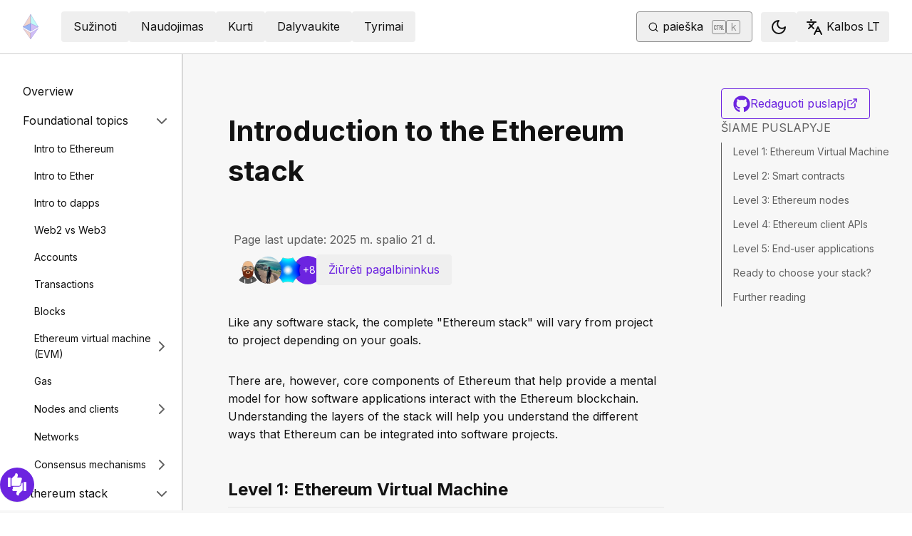

--- FILE ---
content_type: text/x-component
request_url: https://ethereum.org/lt/developers/docs/accounts/?_rsc=xqcqi
body_size: 51559
content:
3:I[78225,[],""]
6:I[9973,[],""]
4:["locale","lt","d"]
5:["slug","developers/docs/accounts","c"]
0:["PMXurfWSCFspzH7rta1b_",[[["",{"children":[["locale","lt","d"],{"children":[["slug","developers/docs/accounts","c"],{"children":["__PAGE__?{\"locale\":\"lt\",\"slug\":[\"developers\",\"docs\",\"accounts\"]}",{}]}]}]},"$undefined","$undefined",true],["",{"children":[["locale","lt","d"],{"children":[["slug","developers/docs/accounts","c"],{"children":["__PAGE__",{},[["$L1","$L2",[["$","link","0",{"rel":"stylesheet","href":"/_next/static/css/c49ea44ddcb26f2f.css","precedence":"next","crossOrigin":"$undefined"}]]],null],null]},[null,["$","$L3",null,{"parallelRouterKey":"children","segmentPath":["children","$4","children","$5","children"],"error":"$undefined","errorStyles":"$undefined","errorScripts":"$undefined","template":["$","$L6",null,{}],"templateStyles":"$undefined","templateScripts":"$undefined","notFound":"$undefined","notFoundStyles":"$undefined"}]],null]},[[[["$","link","0",{"rel":"stylesheet","href":"/_next/static/css/0d550095e2ef6039.css","precedence":"next","crossOrigin":"$undefined"}]],"$L7"],null],null]},[[[["$","link","0",{"rel":"stylesheet","href":"/_next/static/css/552ca77128d67218.css","precedence":"next","crossOrigin":"$undefined"}],["$","link","1",{"rel":"stylesheet","href":"/_next/static/css/c9fa1de979927339.css","precedence":"next","crossOrigin":"$undefined"}],["$","link","2",{"rel":"stylesheet","href":"/_next/static/css/c6a890f479839a47.css","precedence":"next","crossOrigin":"$undefined"}]],["$","$L3",null,{"parallelRouterKey":"children","segmentPath":["children"],"error":"$undefined","errorStyles":"$undefined","errorScripts":"$undefined","template":["$","$L6",null,{}],"templateStyles":"$undefined","templateScripts":"$undefined","notFound":"$L8","notFoundStyles":[["$","link","0",{"rel":"stylesheet","href":"/_next/static/css/0d550095e2ef6039.css","precedence":"next","crossOrigin":"$undefined"}]]}]],null],null],["$L9",null]]]]
a:I[44991,["200","static/chunks/200-b397aab9cf61d7a1.js","2712","static/chunks/2712-5baa935bdf0397a5.js","537","static/chunks/537-c4495d38688a8eea.js","5017","static/chunks/5017-2bed240c0bcb4404.js","9161","static/chunks/9161-1cda1fda3c86b6cc.js","6373","static/chunks/6373-aae902e6d599c7e2.js","695","static/chunks/695-939d6cdae63c2af4.js","5049","static/chunks/5049-b3bbf67bc2b30b4e.js","2707","static/chunks/2707-1fca80ca2016f7ca.js","4141","static/chunks/4141-3cc837778656991c.js","6636","static/chunks/6636-944c20fa88e4f4ba.js","8628","static/chunks/8628-f0d53e343a8454c9.js","7935","static/chunks/7935-656aa6af204b2375.js","6708","static/chunks/6708-617975e3a4f8caf5.js","1203","static/chunks/app/%5Blocale%5D/layout-74a803b539f9d1d0.js"],"default"]
b:"$Sreact.suspense"
c:I[72747,["200","static/chunks/200-b397aab9cf61d7a1.js","2712","static/chunks/2712-5baa935bdf0397a5.js","537","static/chunks/537-c4495d38688a8eea.js","5017","static/chunks/5017-2bed240c0bcb4404.js","9161","static/chunks/9161-1cda1fda3c86b6cc.js","6373","static/chunks/6373-aae902e6d599c7e2.js","695","static/chunks/695-939d6cdae63c2af4.js","5049","static/chunks/5049-b3bbf67bc2b30b4e.js","2707","static/chunks/2707-1fca80ca2016f7ca.js","4141","static/chunks/4141-3cc837778656991c.js","6636","static/chunks/6636-944c20fa88e4f4ba.js","8628","static/chunks/8628-f0d53e343a8454c9.js","7935","static/chunks/7935-656aa6af204b2375.js","6708","static/chunks/6708-617975e3a4f8caf5.js","1203","static/chunks/app/%5Blocale%5D/layout-74a803b539f9d1d0.js"],"default"]
7:["$","html",null,{"lang":"lt","className":"__variable_f367f3 __variable_21eb4d","suppressHydrationWarning":true,"children":["$","body",null,{"children":["$","$La",null,{"locale":"lt","messages":{"common":{"about-ethereum-org":"Apie ethereum.org","about-us":"Apie mus","account-abstraction":"SÄ…skaitos abstrakcija","acknowledgements":"PadÄ—kos","adding-desci-projects":"â€žDesciâ€œ projektÅ³ pridÄ—jimas","adding-developer-tools":"KÅ«rÄ—jo Ä¯rankiÅ³ pridÄ—jimas","adding-exchanges":"KeityklÅ³ pridÄ—jimas","adding-glossary-terms":"Å½odyno terminÅ³ pridÄ—jimas","adding-layer-2s":"2 sluoksnio pridÄ—jimas","adding-products":"ProduktÅ³ pridÄ—jimas","adding-staking-products":"Palaikymo produktÅ³ pridÄ—jimas","adding-wallets":"PiniginiÅ³ pridÄ—jimas","ai-agents":"AI agents","aria-toggle-menu-button":"Rodyti meniu mygtukÄ…","aria-toggle-search-button":"Rodyti paieÅ¡kos mygtukÄ…","beacon-chain":"Å vyturio grandinÄ—","bridges":"BlokÅ³ grandinÄ—s tiltai","bug-bounty":"KlaidÅ³ atlygis","build":"Kurti","build-menu":"KÅ«rimo meniu","business":"Business","clear":"IÅ¡valyti","close":"UÅ¾daryti","community":"BendruomenÄ—","community-hub":"BendruomenÄ—s centras","community-menu":"BendruomenÄ—s meniu","conferences":"Conferences","consensus-when-shipping":"Kada bus iÅ¡siÅ³stas?","contact":"Kontaktai spaudai","content-buckets":"Turinio grupÄ—s","content-resources":"Turinio iÅ¡tekliai","content-standardization":"Turinio standartizavimas","contributing":"PrisidÄ—kite","contributor-quiz-banner-title":"Unsure where to start?","contributor-quiz-banner-description":"Take a quick quiz and find out how you can contribute on ethereum.org.","contributor-quiz-banner-button":"Take a quiz","contributors":"Pagalbininkai","contributors-thanks":"Visiems prisidÄ—jusiems prie Å¡io puslapio â€“ aÄiÅ«!","cookie-policy":"SlapukÅ³ naudojimo politika","copied":"Nukopijuota","copy":"Kopijuoti","danksharding":"DankÅ¡ardingas","dao-page":"DAO - decentralizuotos autonominÄ—s organizacijos","dark-mode":"Tamsus","dark-mode-aria-label":"Switch to dark mode","data-provided-by":"DuomenÅ³ Å¡altinis:","application-explorer":"Application explorer","decentralized-identity":"Decentralizuota tapatybÄ—","decentralized-science":"DeSci - Decentralizuotas mokslas","decentralized-social-networks":"Decentralizuoti socialiniai tinklai","defi-page":"DeFi - Decentralizuoti finansai","description":"Navigacijos elemento apraÅ¡ymas","design":"Projektavimas","design-principles":"Projektavimo principai","devcon":"Devcon","developers":"KÅ«rÄ—jams","developers-home":"KÅ«rÄ—jÅ³ pagrindinis puslapis","docs":"Dokumentai","docsearch-error-help":"ReikÄ—tÅ³ patikrinti ryÅ¡Ä¯ su tinklu.","docsearch-error-title":"Nepavyksta gauti rezultatÅ³","docsearch-no-results-missing":"Ar manote, kad Å¡i uÅ¾klausa bus rezultatyvi?","docsearch-no-results-missing-link":"PraneÅ¡kite mums.","docsearch-no-results-suggested-query":"Pabandykite ieÅ¡koti","docsearch-no-results-text":"Nepavyko rasti","docsearch-search-by":"IeÅ¡koti pagal","docsearch-start-favorite-searches":"MÄ—gstama","docsearch-start-no-recent-searches":"NÄ—ra naujausiÅ³ paieÅ¡kÅ³","docsearch-start-recent-searches-title":"Naujausia","docsearch-start-remove-favorite-search":"Å alinti Å¡iÄ… paieÅ¡kÄ… iÅ¡ mÄ—gstamÅ³","docsearch-start-remove-recent-search":"Å alinti Å¡iÄ… paieÅ¡kÄ… iÅ¡ istorijos","docsearch-start-save-recent-search":"Ä®raÅ¡yti Å¡iÄ… paieÅ¡kÄ…","docsearch-to-close":"Kaip uÅ¾daryti","docsearch-to-navigate":"Kaip surasti","docsearch-to-select":"Kaip pasirinkti","documentation":"Dokumentacija","down":"Å½emyn","ecosystem":"Ekosistema","edit-page":"Redaguoti puslapÄ¯","ef-blog":"Ethereum fondo tinklaraÅ¡tis","eips":"PasiÅ«lymai, kaip tobulinti Ethereum","energy-consumption":"Ethereum energijos suvartojimas","enterprise":"Verslui","use-cases":"Use cases","enterprise-mainnet":"Enterprise - Ethereum pagrindinis tinklas","enterprise-menu":"Verslo meniu","enterprise-team-description":"We will answer your questions, help identify potential paths forward, provide technical support and connect you with relevant industry leaders.","enterprise-team":"Ethereum Enterprise Team","error-page-title":"Oops! Something went wrong","error-page-description":"You can help us improve by reporting this issue on our <a href='https://github.com/ethereum/ethereum-org-website/issues/new?label%3A%22bug%20%F0%9F%90%9B%22&template=bug_report.yaml'>GitHub repository</a>.","error-page-home-link":"Return to the home page","esp":"Ekosistemos palaikymo programa","eth-current-price":"DabartinÄ— ETH kaina (USD)","ethereum":"Ethereum","ethereum-basics":"Ethereum pagrindai","ethereum-brand-assets":"Ethereum prekiÅ³ Å¾enklo turtas","ethereum-bug-bounty":"â€žEthereumâ€œ atlygio uÅ¾ aptiktus riktus programa","ethereum-events":"Ethereum Ä¯vykiai","ethereum-foundation":"Ethereum fondas","ethereum-foundation-logo":"Ethereum fondo logotipas","ethereum-glossary":"Ethereum Å¾odynÄ—lis","ethereum-governance":"Ethereum valdymas","ethereum-history-founder-and-ownership":"Ethereum history, founder and ownership","ethereum-logo":"Ethereum logotipas","ethereum-online":"InternetinÄ—s bendruomenÄ—s\n","ethereum-protocol":"â€žEthereumâ€œ protokolas","ethereum-roadmap":"â€žEthereumâ€œ veiksmÅ³ gairÄ—s","ethereum-security":"Ethereum sauga ir sukÄiavimÅ³ prevencija","ethereum-privacy":"Privacy on Ethereum","ethereum-support":"Ethereum palaikymas","ethereum-upgrades":"Ethereum atnaujinimai","ethereum-vs-bitcoin":"Ethereum ir Bitcoin","ethereum-wallets":"Ethereum piniginÄ—s","ethereum-whitepaper":"Ethereum baltoji knyga","events":"Events","feedback-card-prompt-article":"Ar Å¡is straipsnis padÄ—jo?","feedback-card-prompt-page":"Ar Å¡is puslapis padÄ—jo?","feedback-card-prompt-tutorial":"Ar Å¡i mokomoji programa padÄ—jo?","feedback-widget":"Atsiliepimas","feedback-widget-prompt":"Ar Å¡is puslapis naudingas?","feedback-widget-thank-you-cta":"Atverti trumpÄ… anketÄ…","feedback-widget-thank-you-subtitle":"Padarykite Å¡Ä¯ puslapÄ¯ dar geresnÄ¯ atsakydami Ä¯ kelis klausimus.","feedback-widget-thank-you-subtitle-ext":"Jeigu reikia pagalbos, galite kreiptis Ä¯ mÅ«sÅ³ bendruomenÄ™ svetainÄ—je <a href=\"https://discord.gg/ethereum-org\" target=\"_blank\">â€žDiscordâ€œ</a>.","feedback-widget-thank-you-timing":"2â€“3 min.","feedback-widget-thank-you-title":"DÄ—kojame uÅ¾ atsiliepimÄ…!","find-wallet":"Rasti piniginÄ™","founders":"Founders","from":"From","future-proofing":"Pritaikymas ateiÄiai","get-eth":"Gauti ETH","get-involved":"Prisijunk","get-started":"PradÄ—ti","go-to-top":"Eiti Ä¯ virÅ¡Å³","grant-programs":"Ekosistemos dotacijÅ³ programos","grants":"Dotacijos","guides":"GairÄ—s","guides-hub":"AiÅ¡kinamosios gairÄ—s","history-of-ethereum":"Ethereum istorija","home":"Pagrindinis puslapis","how-ethereum-works":"Kaip veikia Ethereum","how-to-create-an-ethereum-account":"Kaip sukurti \"Ethereum\" paskyrÄ…","how-to-revoke-token-access":"Kaip atÅ¡aukti iÅ¡maniosios sutarties prieigÄ… prie jÅ«sÅ³ kriptovaliutos atsargÅ³","how-to-swap-tokens":"Kaip sukeisti Å¾etonus","how-to-use-a-bridge":"Kaip susieti Å¾etonus su 2 sluoksniu","how-to-use-a-wallet":"Kaip naudoti piniginÄ™","image":"paveikslÄ—lis","item-logo":"{item} logo","in-this-section":"Å iame skirsnyje","individuals":"Asmenims","jobs":"Darbai","kraken-logo":"Krakeno logotipas","language-am":"AmharÅ³","language-be":"BaltarusÅ³","language-ar":"ArabÅ³","language-az":"AzerbadÅ¾anieÄiÅ³","language-bg":"BulgarÅ³","language-bn":"BengalÅ³","language-bs":"BosniÅ³","language-ca":"KatalonÅ³","language-cs":"ÄŒekÅ³","language-da":"DanÅ³","language-de":"VokieÄiÅ³","language-el":"GraikÅ³","language-en":"AnglÅ³","language-es":"IspanÅ³","language-fa":"PersÅ³","language-fi":"SuomiÅ³","language-fil":"FilipinieÄiÅ³","language-fr":"PrancÅ«zÅ³","language-gl":"GalisÅ³","language-gu":"GudÅ¾aratÅ³","language-he":"HebrajÅ³","language-hi":"Hindi","language-hr":"KroatÅ³","language-hu":"VengrÅ³","language-hy-am":"ArmÄ—nÅ³","language-id":"IndonezieÄiÅ³","language-ig":"IgbÅ³","language-it":"ItalÅ³","language-ja":"JaponÅ³","language-ka":"KartvelÅ³","language-kk":"KazachÅ³","language-km":"KhmerÅ³","language-kn":"KanadÅ³","language-ko":"KorÄ—jieÄiÅ³","language-lt":"LietuviÅ³","language-ml":"MalajaliÅ³\n\n","language-mr":"MarathÅ³","language-ms":"MalajÅ³ ","language-nb":"NorvegÅ³","language-ne-np":"NepalieÄiÅ³","language-nl":"OlandÅ³","language-pcm":"Nigerijos pidÅ¾inÅ³","language-pl":"LenkÅ³","language-pt":"PortugalÅ³","language-pt-br":"PortugalÅ³ (Brazilijos)","language-resources":"KalbÅ³ iÅ¡tekliai","language-ro":"RumunÅ³","language-ru":"RusÅ³","language-se":"Å vedÅ³","language-sk":"SlovakÅ³","language-sl":"SlovÄ—nÅ³","language-sr":"SerbÅ³","language-support":"Kalbos palaikymas","language-sw":"SuahiliÅ³","language-ta":"TamilÅ³","language-te":"TelugÅ³","language-th":"TajÅ³","language-tk":"TurkmÄ—nÅ³","language-tl":"Tagalog","language-tr":"TurkÅ³","language-uk":"UkrainieÄiÅ³","language-ur":"UrdÅ³","language-uz":"UzbekÅ³","language-vi":"VietnamieÄiÅ³","language-zh":"KinÅ³ supaprastinta","language-zh-tw":"KinÅ³ tradicinÄ—","languages":"Kalbos","last-24-hrs":"Pastarosios 24 valandos","page-last-update":"Page last update:","last-updated":"Last updated","layer-2":"2 sluoksnis","learn":"SuÅ¾inoti","learn-by-coding":"MokykitÄ—s kurdami kodus","learn-hub":"Ethereum: visapusiÅ¡kas mokymosi vadovas","learn-menu":"SuÅ¾inoti meniu","learn-more":"SuÅ¾inoti daugiau","less":"MaÅ¾iau","light-mode":"Å viesus","light-mode-aria-label":"Switch to light mode","listing-policy-disclaimer":"Visi Å¡iame puslapyje iÅ¡vardyti produktai nÄ—ra oficialiai patvirtinti ir yra pateikti tik informaciniais tikslais. Jei norite pridÄ—ti produktÄ… ar pateikti atsiliepimÄ… apie politikÄ…, iÅ¡kelkite klausimÄ… Github platformoje.","loading":"Ä®keliama...","loading-error":"Ä®kÄ—limo klaida.","loading-error-refresh":"Klaida, praÅ¡ome atnaujinti.","loading-error-try-again-later":"Nepavyksta Ä¯kelti duomenÅ³. Pabandykite vÄ—liau.","logo":"logotipas","mainnet-ethereum":"Mainnet Ethereum","meetups":"Meetups","menu":"Menu","merge":"Sulieti","more":"Daugiau","nav-about-description":"Ethereum bendruomenei skirtas vieÅ¡as, atvirojo Å¡altinio projektas","nav-advanced-description":"Ä®valdykite sudÄ—tingesnes temas","nav-advanced-label":"PaÅ¾engusiems","nav-ai-agents-description":"Explore the world of AI agents on Ethereum","nav-basics-description":"Supraskite Ethereum pagrindus","nav-basics-label":"Pagrindai","nav-bridges-description":"Web3 iÅ¡augo Ä¯ pirminiÅ³ L1 blokÅ³ grandiniÅ³ ir L2 dydÅ¾io pritaikymo sprendimÅ³ ekosistemÄ…","nav-builders-home-description":"KÅ«rÄ—jÅ³ Ethereum vadovas. Sukurta kÅ«rÄ—jÅ³ kÅ«rÄ—jams","nav-builders-home-label":"KÅ«rÄ—jÅ³ pagrindinis puslapis","nav-business-description":"Connect with experts, receive guidance, funding and grow your business","nav-code-of-conduct":"Elgesio kodeksas","nav-collectibles-description":"Contributor dashboard for ethereum.org contributor collectibles","nav-collectibles-label":"ethereum.org collectibles","nav-contribute-description":"NorÄ—dami padÄ—ti, laikykitÄ—s Å¡iÅ³ rekomendacijÅ³","nav-contribute-label":"PrisidÄ—kite prie ethereum.org","nav-dao-description":"NariÅ³ bendruomenÄ—s be centralizuoto valdymo","nav-apps-description":"Atraskite turtingÄ… taikomÅ³jÅ³ programÅ³ ekosistemÄ… naudodami Ethereum","nav-defi-description":"VisuotinÄ—, atvira tradicinÄ—s finansÅ³ rinkos alternatyva","nav-desci-description":"VisuotinÄ—, atvira alternatyva dabartinei mokslo sistemai","nav-desoc-description":"SocialinÄ—s sÄ…veikos ir turinio kÅ«rimo platformos blokÅ³ grandiniÅ³ pagrindu","nav-developers":"KÅ«rÄ—jas","nav-developers-docs":"KÅ«rÄ—jÅ³ dokumentai","nav-did-description":"Sukurkite ir turÄ—kite savo unikalius decentralizuotus identifikatorius","nav-docs-description":"Dokumentai, padÄ—siantis jums suprasti Ethereum platformÄ… ir joje kurti","nav-docs-design-description":"Unikalaus web3 dizaino iÅ¡Å¡Å«kiÅ³ apraÅ¡ymas, geriausios praktikos ir naudotojÅ³ tyrimo Ä¯Å¾valgos","nav-docs-design-label":"UX/UI dizaino pradmenys","nav-docs-foundation-description":"Pagrindiniai dalykai, reikalingi kuriant Ethereum platformoje","nav-docs-foundation-label":"PagrindinÄ—s temos","nav-docs-overview-description":"KÅ«rÄ—jÅ³ dokumentÅ³ pagrindinis puslapis","nav-docs-stack-description":"Supraskite Ethereum saugyklos informacijÄ…","nav-docs-stack-label":"Ethereum stekas","nav-eip-description":"Standartai, pagal kuriuos apibÅ«dinamos naujos savybÄ—s ir procesai","nav-eip-label":"EIPs - Ethereum tobulinimo pasiÅ«lymai","nav-emerging-description":"SusipaÅ¾inkite su naujausiais Ethereum naudotojÅ³ atvejais","nav-emerging-label":"Nauji naudojimo atvejai","nav-enterprise-description":"Verslo blokÅ³ grandiniÅ³ taikomÄ…sias programas galima sukurti vieÅ¡ame tinkle Ethereum Mainnet","nav-ethereum-org-description":"Å i interneto svetainÄ— pagrÄ¯sta bendruomenÄ—s bendradarbiavimu â€“ prisijunkite ir prisidÄ—kite ir jÅ«s","nav-ethereum-networks":"Ethereum networks","nav-ethereum-networks-description":"Cheaper and faster transactions for Ethereum","nav-ethereum-vs-bitcoin-description":"Supraskite skirtumus tarp Ethereum ir Bitcoin","nav-ethereum-history-founder-and-ownership-description":"Understand the history, founder and ownership of Ethereum","nav-ethereum-wallets-description":"Taikomoji programa, skirta susieti su Ethereum paskyra","nav-events-description":"Decentralizuotas poÅ¾iÅ«ris ir laisvÄ— dalyvauti visiems","nav-events-irl-description":"Kas mÄ—nesÄ¯ gyvai ir nuotoliniu bÅ«du organizuojami reikÅ¡mingi Ethereum renginiai","nav-events-label":"BendruomenÄ—s ir renginiai","nav-events-online-description":"Ä® Å¡ias internetines bendruomenes susibÅ«rÄ™ Å¡imtai tÅ«kstanÄiÅ³ â€žEthereumâ€œ entuziastÅ³","nav-find-wallet-description":"PiniginÄ—se galite naudoti kriptovaliutÄ…","nav-find-wallet-label":"Pasirinkite piniginÄ™","nav-gaming-description":"Games built on blockchain where assets and gameplay are fully decentralized and transparent.","nav-founders-description":"Empowering founders with programs, mentorship, and resources","nav-gas-fees-description":"Kaip apskaiÄiuojami vidinÄ—s Ethereum kriptovaliutos mokesÄiai?","nav-gas-fees-label":"MokesÄiai uÅ¾ dujas","nav-get-eth-description":"Kad galÄ—tumÄ—te naudoti Ethereum taikomÄ…sias programas, jums reikia eteriÅ³ (ETH â€“ vidinÄ— Ethereum kriptovaliuta)","nav-get-started-description":"Pirmieji Å¾ingsniai naudojant Ethereum","nav-governance-description":"Ethereum protokolo naujinimo procesas","nav-governance-label":"Valdymas","nav-grants-description":"MÅ«sÅ³ bendruomenÄ—s sudarytas projektÅ³, kuriuose teikiamos dotacijÅ³ finansavimo programos, sÄ…raÅ¡as","nav-guide-create-account-description":"Ethereum paskyrÄ… bet kada gali susikurti visi naudotojai, turintys piniginÄ—s taikomÄ…jÄ… programÄ…","nav-guide-create-account-label":"Kaip sukurti \"Ethereum\" paskyrÄ…","nav-guide-overview-description":"Bendras visÅ³ gairiÅ³ sÄ…raÅ¡as","nav-guide-revoke-access-description":"Saugiai valdykite iÅ¡maniÄ…sias sutartis ir taikomÄ…sias programas Ethereum ekosistemoje","nav-guide-revoke-access-label":"Kaip atÅ¡aukti prieigÄ… prie iÅ¡maniÅ³jÅ³ sutarÄiÅ³?","nav-guide-use-wallet-description":"SuÅ¾inokite, kaip valdyti visas pagrindines piniginÄ—s funkcijas","nav-guide-use-wallet-label":"Kaip naudoti piniginÄ™","nav-guides-description":"PraktiÅ¡ki detalÅ«s pradiniai nurodymai","nav-guides-label":"AiÅ¡kinamosios gairÄ—s","nav-history-description":"VisÅ³ svarbiausiÅ³ iÅ¡siÅ¡akojimÅ³ ir naujiniÅ³ tvarkaraÅ¡tis","nav-history-label":"Ethereum techninÄ— istorija","nav-learn-by-coding-description":"Ä®rankiai, kurie padeda jums eksperimentuoti Ethereum platformoje","nav-local-env-description":"Pasirinkite ir sukurtkite savo Ethereum kÅ«rimo saugyklÄ…","nav-networks-home-description":"Cheaper and faster transactions for Ethereum","nav-networks-introduction-label":"Introduction","nav-networks-introduction-description":"Ethereum expanded into network of networks","nav-networks-explore-networks-label":"Explore networks","nav-networks-explore-networks-description":"Choose which network to use","nav-networks-learn-label":"What are layer 2 networks?","nav-networks-learn-description":"Learn why we need them","nav-nft-description":"BÅ«das pateikti viskÄ…, kas unikalu, kaip Ethereum pagrÄ¯stÄ… investicijÄ…","nav-open-research-description":"Viena iÅ¡ pagrindiniÅ³ Ethereum stiprybiÅ³ â€“ aktyvi tyrÄ—jÅ³ bendruomenÄ—","nav-open-research-label":"Atverti tyrimÄ…","nav-overview-description":"Viskas apie Ethereum Å¡vietimÄ…","nav-overview-label":"ApÅ¾valga","nav-participate-overview-description":"Dalyvavimo galimybiÅ³ apÅ¾valga","nav-payments-description":"Ethereum payments are changing the way we send and receive money","nav-prediction-markets-description":"Prediction markets are a way to bet on the future","nav-primary":"Pagrindinis","nav-quizzes-description":"Pasitikrinkite, ar gerai iÅ¡manote Ethereum ir kriptovaliutas","nav-quizzes-label":"Patikrinkite savo Å¾inias","nav-refi-description":"Alternatyvi ekonominÄ— sistema, pagrÄ¯sta regeneraciniais principais","nav-research-description":"Ethereum tobulinimo procesai","nav-research-label":"Tyrimai ir plÄ—tra","nav-roadmap-description":"Kelias link didesnio Ethereum iÅ¡pleÄiamumo, saugumo ir tvarumo","nav-roadmap-future-description":"Ethereum, kaip patikimo ir decentralizuoto tinklo, Ä¯tvirtinimas","nav-roadmap-future-label":"Pritaikymas ateiÄiai","nav-roadmap-future-proofing":"Pritaikymas ateiÄiai","nav-roadmap-home":"Roadmap pagrindinis","nav-roadmap-label":"Planas","nav-roadmap-options":"Roadmap parinktys","nav-roadmap-options-alt":"Roadmap parinkÄiÅ³ iÅ¡skleidÅ¾iamas meniu","nav-roadmap-overview-description":"Ethereum ateitis","nav-roadmap-scaling":"DydÅ¾io pritaikymas","nav-roadmap-scaling-description":"Tinklo naujiniai, siekiant dar labiau sumaÅ¾inti sandoriÅ³ iÅ¡laidas ir greitÄ¯","nav-roadmap-scaling-label":"Pigesni sandoriai","nav-roadmap-security":"Better security","nav-roadmap-security-description":"UÅ¾tikrinimas, kad Ethereum platforma ir ateityje iÅ¡liktÅ³ atspari Ä¯vairiems iÅ¡puoliams","nav-roadmap-security-label":"Didesnis saugumas","nav-roadmap-user-experience":"Better user experience","nav-roadmap-ux-description":"Ethereum naudojimas turi bÅ«ti paprastesnis","nav-roadmap-ux-label":"GeresnÄ— naudotojo patirtis","nav-rwa-description":"A method for turning valuable commodities into digital tokens","nav-run-a-node-description":"Tapkite visiÅ¡kai nepriklausomi ir padÄ—kite apsaugoti tinklÄ…","nav-security-description":"SusipaÅ¾inkite su geriausiomis kriptovaliutos naudojimo praktikomis","nav-privacy-description":"Tools and techniques for protecting your privacy on Ethereum","nav-smart-contracts-description":"Pagrindiniai Ethereum ekosistemos blokai","nav-stablecoins-description":"Stablecoins yra Ethereum Å¾etonai, kuriÅ³ vertÄ— iÅ¡lieka fiksuota","nav-stake-description":"Gaukite atlygÄ¯ uÅ¾ Ethereum saugumo didinimÄ…","nav-stake-label":"Palaikyti","nav-staking-home-description":"SkirtingÅ³ palaikymo parinkÄiÅ³ apÅ¾valga","nav-staking-home-label":"NamÅ³ statymas","nav-staking-pool-description":"Palaikykite ir gaukite bet kokios ETH sumos atlygÄ¯ prisijungdami prie kitÅ³","nav-staking-pool-label":"Sutelktasis palaikymas","nav-staking-saas-description":"TreÄiosios Å¡alies mazgÅ³ operatoriai tvarko jÅ«sÅ³ tvirtinimo kliento operacijas","nav-staking-saas-label":"Palaikymas teikiant paslaugÄ…","nav-staking-solo-description":"Paleiskite namÅ³ Ä¯rangÄ… ir asmeniÅ¡kai prisidÄ—kite prie Ethereum tinklo saugumo ir decentralizacijos","nav-staking-solo-label":"SavarankiÅ¡kas palaikymas","nav-start-building-description":"Naudinga informacija naujokams","nav-start-with-crypto-title":"PradÄ—kite Äia","nav-start-with-crypto-description":"Pirmieji Å¾ingsniai su Ethereum","nav-translation-program-description":"Bendros pastangos iÅ¡versti puslapÄ¯ ethereum.org Ä¯ visas kalbas","nav-tutorials-description":"Sudarytas bendruomenÄ—s vadovÄ—liÅ³ sÄ…raÅ¡as","nav-use-cases-description":"Atraskite kitokio Ethereum panaudojimo idÄ—jÅ³","nav-use-cases-label":"Naudojimo atvejai","nav-what-is-ether-description":"Ethereum taikomÅ³jÅ³ programÅ³ valiuta","nav-what-is-ethereum-description":"Supraskite, kodÄ—l Ethereum yra ypatinga platforma","nav-what-is-ethereum-network-description":"Understand what the Ethereum network is","nav-what-is-web3-description":"CentralizuotÅ³ monopolijÅ³, diktuojanÄiÅ³ taisykles, alternatyva","nav-what-is-web3-label":"Kas yra â€žWeb3â€œ?","nav-whitepaper-description":"Originali Ethereum baltoji knyga, kuriÄ… 2014 m. paraÅ¡Ä— Vitalik Buterin","nav-zkp-description":"BÅ«das Ä¯rodyti teiginio pagrÄ¯stumÄ…, neatskleidÅ¾iant paties teiginio","nft-page":"NFT - nekeiÄiamieji Å¾etonai","nfts":"NFT Å¾etonai","no":"Ne","on-this-page":"Å iame puslapyje","onchain-gaming":"Onchain Gaming","open":"Atidaryti","open-research":"Atverti tyrimÄ…","page-developers-aria-label":"KÅ«rÄ—jÅ³ meniu","page-index-meta-title":"Pagrindinis puslapis","page-languages-browser-default":"Numatytoji narÅ¡yklÄ—","page-languages-filter-label":"FiltrÅ³ sÄ…raÅ¡as","page-languages-filter-placeholder":"Filtro tipas","page-languages-interested":"Ar norite prisidÄ—ti?","page-languages-learn-more":"Daugiau informacijos apie mÅ«sÅ³ vertimo programÄ…","page-languages-recruit-community":"PadÄ—kite mums iÅ¡versti puslapÄ¯ ethereum.org.","page-languages-translated":"iÅ¡versta","page-languages-want-more-header":"Ar norite, kad informacija svetainÄ—je ethereum.org bÅ«tÅ³ pateikiama kita kalba?","page-languages-want-more-link":"Vertimo programa","page-languages-translate-cta-title":"Translate to","page-languages-want-more-paragraph":"ethereum.org vertÄ—jai stengiasi puslapius iÅ¡versti Ä¯ kuo daugiau kalbÅ³. NorÄ—dami suÅ¾inoti, su kuo jie dirba dabar, arba norÄ—dami uÅ¾siregistruoti Ä¯ jÅ³ komandÄ…, paskaitykite apie mÅ«sÅ³","page-languages-words":"Å¾odÅ¾iai","page-last-updated":"Puslapis paskutinÄ¯ kartÄ… atnaujintas","page-not-found":"Page not found","page-not-found-description":"The requested page could not be found.","participate":"Dalyvaukite","participate-menu":"Dalyvavimo meniu","payments-page":"Payments","pbs":"SiÅ«lytojo-kÅ«rÄ—jo atskyrimas","pools":"Sutelktasis palaikymas","prediction-markets":"Prediction markets","privacy-policy":"Privatumo politika","private-ethereum":"Privatus Ethereum","product-disclaimer":"ProduktÅ³ ir paslaugÅ³ sÄ…raÅ¡as sudarytas tam, kad â€žEthereumâ€œ bendruomenei bÅ«tÅ³ patogiau. Jei produktas ar paslauga Ä¯traukiamas (-a), <strong>tai nereiÅ¡kia, kad jÄ¯ (jÄ…) patvirtino</strong> interneto svetainÄ—s ethereum.org komanda arba â€žEthereumâ€œ fondas.","quizzes":"Apklausos","quizzes-title":"ApklausÅ³ centras","refresh":"PraÅ¡ome atnaujinti puslapÄ¯.","regenerative-finance":"ReFi - regeneraciniai finansai","research":"Tyrimai","research-menu":"TyrimÅ³ meniu","resources":"Vertimo iÅ¡tekliai","return-home":"grÄ¯Å¾ti Ä¯ pradÅ¾iÄ…","roadmap":"â€žEthereumâ€œ veiksmÅ³ gairÄ—s","rollup-component-developer-docs":"KÅ«rÄ—jo dokumentai","rollup-component-technology-and-risk-summary":"TechnologijÅ³ ir rizikÅ³ suvestinÄ—","rollup-component-website":"SvetainÄ—","run-a-node":"Paleisti mazgÄ…","real-world-assets":"RWAs - Real-world assets","saas":"Palaikymo paslauga","scaling":"DydÅ¾io pritaikymas","search":"PaieÅ¡ka","search-box-blank-state-text":"IeÅ¡kok!","search-eth-address":"PanaÅ¡u, kad tai Ethereum adresas. Mes neteikiame duomenÅ³, susijusiÅ³ su konkreÄiais adresais. Bandykite ieÅ¡koti duomenÅ³ blokÅ³ narÅ¡yklÄ—je Etherscan","search-ethereum-org":"IeÅ¡koti svetainÄ—je ethereum.org","search-no-results":"RezultatÅ³, atitinkanÄiÅ³ paieÅ¡kos uÅ¾klausÄ…, nerasta","secret-leader-election":"Slaptieji lyderio rinkimai","security":"Saugumas","see-contributors":"Å½iÅ«rÄ—ti pagalbininkus","set-up-local-env":"Susikurti vietinÄ™ aplinkÄ…","sharding":"Skirstymas","show-all":"Rodyti visus","show-less":"Rodyti maÅ¾iau","single-slot-finality":"Baigtumas per tÄ… patÄ¯ laikotarpÄ¯","site-description":"Ethereum yra globali, decentralizuota platforma, skirta pinigÅ³ ir naujo tipo programoms. Ethereum platformoje galite sukurti pinigus valdantÄ¯ kodÄ… ir kurti programas, prieinamas visame pasaulyje.","site-title":"ethereum.org","skip-to-main-content":"Pereiti prie pagrindinio turinio","smart-contracts":"IÅ¡maniosios sutartys","solo":"SavarankiÅ¡kas palaikymas","stablecoins":"Stablecoins","stake-eth":"Statykite ETH","staking":"Palaikymas","start-here":"PradÄ—ti Äia","statelessness":"BepilietybÄ—","style-guide":"Stiliaus vadovas","support":"Parama","terms-and-conditions":"Terms & Conditions","terms-of-use":"Naudojimosi sÄ…lygos","translation-banner-body-new":"Å Ä¯ puslapÄ¯ matote anglÅ³ kalba, nes jis dar nÄ—ra iÅ¡verstas. PadÄ—kite mums iÅ¡versti Å¡Ä¯ turinÄ¯.","translation-banner-body-update":"Jau yra nauja Å¡io puslapio versija, bet kol kas tik anglÅ³ kalba. PadÄ—kite mums iÅ¡versti naujausiÄ… versijÄ….","translation-banner-button-see-english":"Rodyti anglÅ³ kalba","translation-banner-button-translate-page":"IÅ¡versti puslapÄ¯","translation-banner-no-bugs-content":"Å is puslapis neverÄiamas. Kol kas jÄ¯ tyÄia paliekame anglÅ³ kalba.","translation-banner-no-bugs-dont-show-again":"Daugiau nerodyti","translation-banner-no-bugs-title":"ÄŒia riktÅ³ nÄ—ra!","translation-banner-title-new":"PadÄ—kite iÅ¡versti Å¡Ä¯ puslapÄ¯","translation-banner-title-update":"PadÄ—kite atnaujinti Å¡Ä¯ puslapÄ¯","translation-program":"Vertimo programa","translator":"Translator","trillion-dollar-security":"Trillion dollar security project","try-using-search":"NorÄ—dami surasti norimÄ… dalykÄ… iÅ¡bandykite paieÅ¡kos funkcijÄ… arba","tutorials":"Pamokos","up":"AukÅ¡tyn","use":"Naudojimas","use-ethereum":"Naudoti Ethereum","use-ethereum-menu":"Naudoti Ethereum meniu","use-menu":"Naudojimo meniu","user-experience":"Vartotojo patirtis","verkle-trees":"â€žVerkleâ€œ medÅ¾iai","wallets":"PiniginÄ—s","we-couldnt-find-that-page":"Nepavyko rasti Å¡io puslapio","web3":"Kas yra â€žWeb3â€œ?","web3-title":"Web3","website-last-updated":"SvetainÄ— paskutinÄ¯ kartÄ… atnaujinta","what-are-apps":"What are apps?","what-is-ether":"Kas yra Ether (ETH)?","what-is-ethereum":"Kas yra Ethereum?","what-is-the-ethereum-network":"What is the Ethereum network?","withdrawals":"Palaikymo lÄ—Å¡Å³ atsiÄ—mimas","wrapped-ether":"Wrapped Ether","yes":"Taip","zero-knowledge-proofs":"Ä®rodymas be Å¾iniÅ³","region-crimea":"Crimea","region-navassa-island-usa":"Navassa Island (USA)","region-wake-island-usa":"Wake Island (USA)","region-bonaire-netherlands":"Bonaire (Netherlands)","region-saba-netherlands":"Saba (Netherlands)","region-sint-eustatius-netherlands":"Sint Eustatius (Netherlands)","decentralized-applications-dapps":"Dapps - decentralizuotos programos","last-edit":"Paskutinis koreguotas","nav-layer-2-description":"Ethereum pigesni ir spartesni sandoriai","nav-private-description":"KÅ«rÄ—jÅ³ iÅ¡tekliai privaÄioms Ä¯monÄ—ms \"Ethereum"}},"children":[["$","$b",null,{"children":["$","$Lc",null,{}]}],"$Ld"]}]}]}]
10:I[91785,["200","static/chunks/200-b397aab9cf61d7a1.js","2712","static/chunks/2712-5baa935bdf0397a5.js","537","static/chunks/537-c4495d38688a8eea.js","5017","static/chunks/5017-2bed240c0bcb4404.js","9161","static/chunks/9161-1cda1fda3c86b6cc.js","3421","static/chunks/3421-1adeb18861d47d85.js","8628","static/chunks/8628-f0d53e343a8454c9.js","6816","static/chunks/app/%5Blocale%5D/error-4057ad8df8fb1366.js"],"default"]
11:I[61093,["200","static/chunks/200-b397aab9cf61d7a1.js","8628","static/chunks/8628-f0d53e343a8454c9.js","6082","static/chunks/app/%5Blocale%5D/not-found-b73d850958b42d03.js"],"default"]
12:I[88834,["6020","static/chunks/1bff33f1-ff9f428c3c776940.js","200","static/chunks/200-b397aab9cf61d7a1.js","6933","static/chunks/6933-38ea77204527f0bb.js","2712","static/chunks/2712-5baa935bdf0397a5.js","537","static/chunks/537-c4495d38688a8eea.js","5017","static/chunks/5017-2bed240c0bcb4404.js","9161","static/chunks/9161-1cda1fda3c86b6cc.js","6373","static/chunks/6373-aae902e6d599c7e2.js","695","static/chunks/695-939d6cdae63c2af4.js","3665","static/chunks/3665-870405fe43581142.js","701","static/chunks/701-e8ddc8954d77ddc7.js","1584","static/chunks/1584-ef20ab53d7a14cf1.js","5049","static/chunks/5049-b3bbf67bc2b30b4e.js","6790","static/chunks/6790-de19271a6e960d83.js","6809","static/chunks/6809-d65ac5c2b44e9e8e.js","3043","static/chunks/3043-db1cc52a8d580a40.js","9615","static/chunks/9615-4aa7a1a5544adc88.js","2707","static/chunks/2707-1fca80ca2016f7ca.js","540","static/chunks/540-46af8d8079c14318.js","4141","static/chunks/4141-3cc837778656991c.js","3791","static/chunks/3791-80abd7a0d857dae8.js","2646","static/chunks/2646-81afb992cee025fc.js","7799","static/chunks/7799-3d959f19284c1bf4.js","7960","static/chunks/7960-c651e84f57367684.js","5720","static/chunks/5720-aac5d8820eff48ea.js","1835","static/chunks/1835-72aa7153c7bb822b.js","8774","static/chunks/8774-adf6f5d57e539905.js","6708","static/chunks/6708-617975e3a4f8caf5.js","9880","static/chunks/9880-5f5766178fd7ae3c.js","8466","static/chunks/app/%5Blocale%5D/%5B...slug%5D/page-05b316b27f76911b.js"],"default"]
13:I[89132,["200","static/chunks/200-b397aab9cf61d7a1.js","6933","static/chunks/6933-38ea77204527f0bb.js","2712","static/chunks/2712-5baa935bdf0397a5.js","537","static/chunks/537-c4495d38688a8eea.js","5017","static/chunks/5017-2bed240c0bcb4404.js","9161","static/chunks/9161-1cda1fda3c86b6cc.js","6373","static/chunks/6373-aae902e6d599c7e2.js","695","static/chunks/695-939d6cdae63c2af4.js","9845","static/chunks/9845-dbde565f18e7711e.js","7960","static/chunks/7960-c651e84f57367684.js","7533","static/chunks/7533-672dd8080a6ad700.js","8628","static/chunks/8628-f0d53e343a8454c9.js","5014","static/chunks/5014-82748001167147ef.js","2367","static/chunks/2367-44f3461880e6a80d.js","5061","static/chunks/app/%5Blocale%5D/page-ab01d46678ea78a0.js"],"BailoutToCSR"]
14:I[85562,["6020","static/chunks/1bff33f1-ff9f428c3c776940.js","200","static/chunks/200-b397aab9cf61d7a1.js","6933","static/chunks/6933-38ea77204527f0bb.js","2712","static/chunks/2712-5baa935bdf0397a5.js","537","static/chunks/537-c4495d38688a8eea.js","5017","static/chunks/5017-2bed240c0bcb4404.js","9161","static/chunks/9161-1cda1fda3c86b6cc.js","6373","static/chunks/6373-aae902e6d599c7e2.js","695","static/chunks/695-939d6cdae63c2af4.js","3665","static/chunks/3665-870405fe43581142.js","701","static/chunks/701-e8ddc8954d77ddc7.js","1584","static/chunks/1584-ef20ab53d7a14cf1.js","5049","static/chunks/5049-b3bbf67bc2b30b4e.js","6790","static/chunks/6790-de19271a6e960d83.js","6809","static/chunks/6809-d65ac5c2b44e9e8e.js","3043","static/chunks/3043-db1cc52a8d580a40.js","9615","static/chunks/9615-4aa7a1a5544adc88.js","2707","static/chunks/2707-1fca80ca2016f7ca.js","540","static/chunks/540-46af8d8079c14318.js","4141","static/chunks/4141-3cc837778656991c.js","3791","static/chunks/3791-80abd7a0d857dae8.js","2646","static/chunks/2646-81afb992cee025fc.js","7799","static/chunks/7799-3d959f19284c1bf4.js","7960","static/chunks/7960-c651e84f57367684.js","5720","static/chunks/5720-aac5d8820eff48ea.js","1835","static/chunks/1835-72aa7153c7bb822b.js","8774","static/chunks/8774-adf6f5d57e539905.js","6708","static/chunks/6708-617975e3a4f8caf5.js","9880","static/chunks/9880-5f5766178fd7ae3c.js","8466","static/chunks/app/%5Blocale%5D/%5B...slug%5D/page-05b316b27f76911b.js"],"default"]
d:["$Le",["$","div",null,{"className":"mx-auto max-w-screen-2xl","children":["$Lf",["$","$L3",null,{"parallelRouterKey":"children","segmentPath":["children","$4","children"],"error":"$10","errorStyles":[],"errorScripts":[],"template":["$","$L6",null,{}],"templateStyles":"$undefined","templateScripts":"$undefined","notFound":["$","$L11",null,{}],"notFoundStyles":[]}],["$","$L12",null,{"lastDeployLocaleTimestamp":"2026 m. sausio 15 d."}]]}],["$","$b",null,{"fallback":null,"children":["$","$L13",null,{"reason":"next/dynamic","children":["$","$L14",null,{}]}]}]]
15:{"about-ethereum-org":"Apie ethereum.org","about-us":"Apie mus","account-abstraction":"SÄ…skaitos abstrakcija","acknowledgements":"PadÄ—kos","adding-desci-projects":"â€žDesciâ€œ projektÅ³ pridÄ—jimas","adding-developer-tools":"KÅ«rÄ—jo Ä¯rankiÅ³ pridÄ—jimas","adding-exchanges":"KeityklÅ³ pridÄ—jimas","adding-glossary-terms":"Å½odyno terminÅ³ pridÄ—jimas","adding-layer-2s":"2 sluoksnio pridÄ—jimas","adding-products":"ProduktÅ³ pridÄ—jimas","adding-staking-products":"Palaikymo produktÅ³ pridÄ—jimas","adding-wallets":"PiniginiÅ³ pridÄ—jimas","ai-agents":"AI agents","aria-toggle-menu-button":"Rodyti meniu mygtukÄ…","aria-toggle-search-button":"Rodyti paieÅ¡kos mygtukÄ…","beacon-chain":"Å vyturio grandinÄ—","bridges":"BlokÅ³ grandinÄ—s tiltai","bug-bounty":"KlaidÅ³ atlygis","build":"Kurti","build-menu":"KÅ«rimo meniu","business":"Business","clear":"IÅ¡valyti","close":"UÅ¾daryti","community":"BendruomenÄ—","community-hub":"BendruomenÄ—s centras","community-menu":"BendruomenÄ—s meniu","conferences":"Conferences","consensus-when-shipping":"Kada bus iÅ¡siÅ³stas?","contact":"Kontaktai spaudai","content-buckets":"Turinio grupÄ—s","content-resources":"Turinio iÅ¡tekliai","content-standardization":"Turinio standartizavimas","contributing":"PrisidÄ—kite","contributor-quiz-banner-title":"Unsure where to start?","contributor-quiz-banner-description":"Take a quick quiz and find out how you can contribute on ethereum.org.","contributor-quiz-banner-button":"Take a quiz","contributors":"Pagalbininkai","contributors-thanks":"Visiems prisidÄ—jusiems prie Å¡io puslapio â€“ aÄiÅ«!","cookie-policy":"SlapukÅ³ naudojimo politika","copied":"Nukopijuota","copy":"Kopijuoti","danksharding":"DankÅ¡ardingas","dao-page":"DAO - decentralizuotos autonominÄ—s organizacijos","dark-mode":"Tamsus","dark-mode-aria-label":"Switch to dark mode","data-provided-by":"DuomenÅ³ Å¡altinis:","application-explorer":"Application explorer","decentralized-identity":"Decentralizuota tapatybÄ—","decentralized-science":"DeSci - Decentralizuotas mokslas","decentralized-social-networks":"Decentralizuoti socialiniai tinklai","defi-page":"DeFi - Decentralizuoti finansai","description":"Navigacijos elemento apraÅ¡ymas","design":"Projektavimas","design-principles":"Projektavimo principai","devcon":"Devcon","developers":"KÅ«rÄ—jams","developers-home":"KÅ«rÄ—jÅ³ pagrindinis puslapis","docs":"Dokumentai","docsearch-error-help":"ReikÄ—tÅ³ patikrinti ryÅ¡Ä¯ su tinklu.","docsearch-error-title":"Nepavyksta gauti rezultatÅ³","docsearch-no-results-missing":"Ar manote, kad Å¡i uÅ¾klausa bus rezultatyvi?","docsearch-no-results-missing-link":"PraneÅ¡kite mums.","docsearch-no-results-suggested-query":"Pabandykite ieÅ¡koti","docsearch-no-results-text":"Nepavyko rasti","docsearch-search-by":"IeÅ¡koti pagal","docsearch-start-favorite-searches":"MÄ—gstama","docsearch-start-no-recent-searches":"NÄ—ra naujausiÅ³ paieÅ¡kÅ³","docsearch-start-recent-searches-title":"Naujausia","docsearch-start-remove-favorite-search":"Å alinti Å¡iÄ… paieÅ¡kÄ… iÅ¡ mÄ—gstamÅ³","docsearch-start-remove-recent-search":"Å alinti Å¡iÄ… paieÅ¡kÄ… iÅ¡ istorijos","docsearch-start-save-recent-search":"Ä®raÅ¡yti Å¡iÄ… paieÅ¡kÄ…","docsearch-to-close":"Kaip uÅ¾daryti","docsearch-to-navigate":"Kaip surasti","docsearch-to-select":"Kaip pasirinkti","documentation":"Dokumentacija","down":"Å½emyn","ecosystem":"Ekosistema","edit-page":"Redaguoti puslapÄ¯","ef-blog":"Ethereum fondo tinklaraÅ¡tis","eips":"PasiÅ«lymai, kaip tobulinti Ethereum","energy-consumption":"Ethereum energijos suvartojimas","enterprise":"Verslui","use-cases":"Use cases","enterprise-mainnet":"Enterprise - Ethereum pagrindinis tinklas","enterprise-menu":"Verslo meniu","enterprise-team-description":"We will answer your questions, help identify potential paths forward, provide technical support and connect you with relevant industry leaders.","enterprise-team":"Ethereum Enterprise Team","error-page-title":"Oops! Something went wrong","error-page-description":"You can help us improve by reporting this issue on our <a href='https://github.com/ethereum/ethereum-org-website/issues/new?label%3A%22bug%20%F0%9F%90%9B%22&template=bug_report.yaml'>GitHub repository</a>.","error-page-home-link":"Return to the home page","esp":"Ekosistemos palaikymo programa","eth-current-price":"DabartinÄ— ETH kaina (USD)","ethereum":"Ethereum","ethereum-basics":"Ethereum pagrindai","ethereum-brand-assets":"Ethereum prekiÅ³ Å¾enklo turtas","ethereum-bug-bounty":"â€žEthereumâ€œ atlygio uÅ¾ aptiktus riktus programa","ethereum-events":"Ethereum Ä¯vykiai","ethereum-foundation":"Ethereum fondas","ethereum-foundation-logo":"Ethereum fondo logotipas","ethereum-glossary":"Ethereum Å¾odynÄ—lis","ethereum-governance":"Ethereum valdymas","ethereum-history-founder-and-ownership":"Ethereum history, founder and ownership","ethereum-logo":"Ethereum logotipas","ethereum-online":"InternetinÄ—s bendruomenÄ—s\n","ethereum-protocol":"â€žEthereumâ€œ protokolas","ethereum-roadmap":"â€žEthereumâ€œ veiksmÅ³ gairÄ—s","ethereum-security":"Ethereum sauga ir sukÄiavimÅ³ prevencija","ethereum-privacy":"Privacy on Ethereum","ethereum-support":"Ethereum palaikymas","ethereum-upgrades":"Ethereum atnaujinimai","ethereum-vs-bitcoin":"Ethereum ir Bitcoin","ethereum-wallets":"Ethereum piniginÄ—s","ethereum-whitepaper":"Ethereum baltoji knyga","events":"Events","feedback-card-prompt-article":"Ar Å¡is straipsnis padÄ—jo?","feedback-card-prompt-page":"Ar Å¡is puslapis padÄ—jo?","feedback-card-prompt-tutorial":"Ar Å¡i mokomoji programa padÄ—jo?","feedback-widget":"Atsiliepimas","feedback-widget-prompt":"Ar Å¡is puslapis naudingas?","feedback-widget-thank-you-cta":"Atverti trumpÄ… anketÄ…","feedback-widget-thank-you-subtitle":"Padarykite Å¡Ä¯ puslapÄ¯ dar geresnÄ¯ atsakydami Ä¯ kelis klausimus.","feedback-widget-thank-you-subtitle-ext":"Jeigu reikia pagalbos, galite kreiptis Ä¯ mÅ«sÅ³ bendruomenÄ™ svetainÄ—je <a href=\"https://discord.gg/ethereum-org\" target=\"_blank\">â€žDiscordâ€œ</a>.","feedback-widget-thank-you-timing":"2â€“3 min.","feedback-widget-thank-you-title":"DÄ—kojame uÅ¾ atsiliepimÄ…!","find-wallet":"Rasti piniginÄ™","founders":"Founders","from":"From","future-proofing":"Pritaikymas ateiÄiai","get-eth":"Gauti ETH","get-involved":"Prisijunk","get-started":"PradÄ—ti","go-to-top":"Eiti Ä¯ virÅ¡Å³","grant-programs":"Ekosistemos dotacijÅ³ programos","grants":"Dotacijos","guides":"GairÄ—s","guides-hub":"AiÅ¡kinamosios gairÄ—s","history-of-ethereum":"Ethereum istorija","home":"Pagrindinis puslapis","how-ethereum-works":"Kaip veikia Ethereum","how-to-create-an-ethereum-account":"Kaip sukurti \"Ethereum\" paskyrÄ…","how-to-revoke-token-access":"Kaip atÅ¡aukti iÅ¡maniosios sutarties prieigÄ… prie jÅ«sÅ³ kriptovaliutos atsargÅ³","how-to-swap-tokens":"Kaip sukeisti Å¾etonus","how-to-use-a-bridge":"Kaip susieti Å¾etonus su 2 sluoksniu","how-to-use-a-wallet":"Kaip naudoti piniginÄ™","image":"paveikslÄ—lis","item-logo":"{item} logo","in-this-section":"Å iame skirsnyje","individuals":"Asmenims","jobs":"Darbai","kraken-logo":"Krakeno logotipas","language-am":"AmharÅ³","language-be":"BaltarusÅ³","language-ar":"ArabÅ³","language-az":"AzerbadÅ¾anieÄiÅ³","language-bg":"BulgarÅ³","language-bn":"BengalÅ³","language-bs":"BosniÅ³","language-ca":"KatalonÅ³","language-cs":"ÄŒekÅ³","language-da":"DanÅ³","language-de":"VokieÄiÅ³","language-el":"GraikÅ³","language-en":"AnglÅ³","language-es":"IspanÅ³","language-fa":"PersÅ³","language-fi":"SuomiÅ³","language-fil":"FilipinieÄiÅ³","language-fr":"PrancÅ«zÅ³","language-gl":"GalisÅ³","language-gu":"GudÅ¾aratÅ³","language-he":"HebrajÅ³","language-hi":"Hindi","language-hr":"KroatÅ³","language-hu":"VengrÅ³","language-hy-am":"ArmÄ—nÅ³","language-id":"IndonezieÄiÅ³","language-ig":"IgbÅ³","language-it":"ItalÅ³","language-ja":"JaponÅ³","language-ka":"KartvelÅ³","language-kk":"KazachÅ³","language-km":"KhmerÅ³","language-kn":"KanadÅ³","language-ko":"KorÄ—jieÄiÅ³","language-lt":"LietuviÅ³","language-ml":"MalajaliÅ³\n\n","language-mr":"MarathÅ³","language-ms":"MalajÅ³ ","language-nb":"NorvegÅ³","language-ne-np":"NepalieÄiÅ³","language-nl":"OlandÅ³","language-pcm":"Nigerijos pidÅ¾inÅ³","language-pl":"LenkÅ³","language-pt":"PortugalÅ³","language-pt-br":"PortugalÅ³ (Brazilijos)","language-resources":"KalbÅ³ iÅ¡tekliai","language-ro":"RumunÅ³","language-ru":"RusÅ³","language-se":"Å vedÅ³","language-sk":"SlovakÅ³","language-sl":"SlovÄ—nÅ³","language-sr":"SerbÅ³","language-support":"Kalbos palaikymas","language-sw":"SuahiliÅ³","language-ta":"TamilÅ³","language-te":"TelugÅ³","language-th":"TajÅ³","language-tk":"TurkmÄ—nÅ³","language-tl":"Tagalog","language-tr":"TurkÅ³","language-uk":"UkrainieÄiÅ³","language-ur":"UrdÅ³","language-uz":"UzbekÅ³","language-vi":"VietnamieÄiÅ³","language-zh":"KinÅ³ supaprastinta","language-zh-tw":"KinÅ³ tradicinÄ—","languages":"Kalbos","last-24-hrs":"Pastarosios 24 valandos","page-last-update":"Page last update:","last-updated":"Last updated","layer-2":"2 sluoksnis","learn":"SuÅ¾inoti","learn-by-coding":"MokykitÄ—s kurdami kodus","learn-hub":"Ethereum: visapusiÅ¡kas mokymosi vadovas","learn-menu":"SuÅ¾inoti meniu","learn-more":"SuÅ¾inoti daugiau","less":"MaÅ¾iau","light-mode":"Å viesus","light-mode-aria-label":"Switch to light mode","listing-policy-disclaimer":"Visi Å¡iame puslapyje iÅ¡vardyti produktai nÄ—ra oficialiai patvirtinti ir yra pateikti tik informaciniais tikslais. Jei norite pridÄ—ti produktÄ… ar pateikti atsiliepimÄ… apie politikÄ…, iÅ¡kelkite klausimÄ… Github platformoje.","loading":"Ä®keliama...","loading-error":"Ä®kÄ—limo klaida.","loading-error-refresh":"Klaida, praÅ¡ome atnaujinti.","loading-error-try-again-later":"Nepavyksta Ä¯kelti duomenÅ³. Pabandykite vÄ—liau.","logo":"logotipas","mainnet-ethereum":"Mainnet Ethereum","meetups":"Meetups","menu":"Menu","merge":"Sulieti","more":"Daugiau","nav-about-description":"Ethereum bendruomenei skirtas vieÅ¡as, atvirojo Å¡altinio projektas","nav-advanced-description":"Ä®valdykite sudÄ—tingesnes temas","nav-advanced-label":"PaÅ¾engusiems","nav-ai-agents-description":"Explore the world of AI agents on Ethereum","nav-basics-description":"Supraskite Ethereum pagrindus","nav-basics-label":"Pagrindai","nav-bridges-description":"Web3 iÅ¡augo Ä¯ pirminiÅ³ L1 blokÅ³ grandiniÅ³ ir L2 dydÅ¾io pritaikymo sprendimÅ³ ekosistemÄ…","nav-builders-home-description":"KÅ«rÄ—jÅ³ Ethereum vadovas. Sukurta kÅ«rÄ—jÅ³ kÅ«rÄ—jams","nav-builders-home-label":"KÅ«rÄ—jÅ³ pagrindinis puslapis","nav-business-description":"Connect with experts, receive guidance, funding and grow your business","nav-code-of-conduct":"Elgesio kodeksas","nav-collectibles-description":"Contributor dashboard for ethereum.org contributor collectibles","nav-collectibles-label":"ethereum.org collectibles","nav-contribute-description":"NorÄ—dami padÄ—ti, laikykitÄ—s Å¡iÅ³ rekomendacijÅ³","nav-contribute-label":"PrisidÄ—kite prie ethereum.org","nav-dao-description":"NariÅ³ bendruomenÄ—s be centralizuoto valdymo","nav-apps-description":"Atraskite turtingÄ… taikomÅ³jÅ³ programÅ³ ekosistemÄ… naudodami Ethereum","nav-defi-description":"VisuotinÄ—, atvira tradicinÄ—s finansÅ³ rinkos alternatyva","nav-desci-description":"VisuotinÄ—, atvira alternatyva dabartinei mokslo sistemai","nav-desoc-description":"SocialinÄ—s sÄ…veikos ir turinio kÅ«rimo platformos blokÅ³ grandiniÅ³ pagrindu","nav-developers":"KÅ«rÄ—jas","nav-developers-docs":"KÅ«rÄ—jÅ³ dokumentai","nav-did-description":"Sukurkite ir turÄ—kite savo unikalius decentralizuotus identifikatorius","nav-docs-description":"Dokumentai, padÄ—siantis jums suprasti Ethereum platformÄ… ir joje kurti","nav-docs-design-description":"Unikalaus web3 dizaino iÅ¡Å¡Å«kiÅ³ apraÅ¡ymas, geriausios praktikos ir naudotojÅ³ tyrimo Ä¯Å¾valgos","nav-docs-design-label":"UX/UI dizaino pradmenys","nav-docs-foundation-description":"Pagrindiniai dalykai, reikalingi kuriant Ethereum platformoje","nav-docs-foundation-label":"PagrindinÄ—s temos","nav-docs-overview-description":"KÅ«rÄ—jÅ³ dokumentÅ³ pagrindinis puslapis","nav-docs-stack-description":"Supraskite Ethereum saugyklos informacijÄ…","nav-docs-stack-label":"Ethereum stekas","nav-eip-description":"Standartai, pagal kuriuos apibÅ«dinamos naujos savybÄ—s ir procesai","nav-eip-label":"EIPs - Ethereum tobulinimo pasiÅ«lymai","nav-emerging-description":"SusipaÅ¾inkite su naujausiais Ethereum naudotojÅ³ atvejais","nav-emerging-label":"Nauji naudojimo atvejai","nav-enterprise-description":"Verslo blokÅ³ grandiniÅ³ taikomÄ…sias programas galima sukurti vieÅ¡ame tinkle Ethereum Mainnet","nav-ethereum-org-description":"Å i interneto svetainÄ— pagrÄ¯sta bendruomenÄ—s bendradarbiavimu â€“ prisijunkite ir prisidÄ—kite ir jÅ«s","nav-ethereum-networks":"Ethereum networks","nav-ethereum-networks-description":"Cheaper and faster transactions for Ethereum","nav-ethereum-vs-bitcoin-description":"Supraskite skirtumus tarp Ethereum ir Bitcoin","nav-ethereum-history-founder-and-ownership-description":"Understand the history, founder and ownership of Ethereum","nav-ethereum-wallets-description":"Taikomoji programa, skirta susieti su Ethereum paskyra","nav-events-description":"Decentralizuotas poÅ¾iÅ«ris ir laisvÄ— dalyvauti visiems","nav-events-irl-description":"Kas mÄ—nesÄ¯ gyvai ir nuotoliniu bÅ«du organizuojami reikÅ¡mingi Ethereum renginiai","nav-events-label":"BendruomenÄ—s ir renginiai","nav-events-online-description":"Ä® Å¡ias internetines bendruomenes susibÅ«rÄ™ Å¡imtai tÅ«kstanÄiÅ³ â€žEthereumâ€œ entuziastÅ³","nav-find-wallet-description":"PiniginÄ—se galite naudoti kriptovaliutÄ…","nav-find-wallet-label":"Pasirinkite piniginÄ™","nav-gaming-description":"Games built on blockchain where assets and gameplay are fully decentralized and transparent.","nav-founders-description":"Empowering founders with programs, mentorship, and resources","nav-gas-fees-description":"Kaip apskaiÄiuojami vidinÄ—s Ethereum kriptovaliutos mokesÄiai?","nav-gas-fees-label":"MokesÄiai uÅ¾ dujas","nav-get-eth-description":"Kad galÄ—tumÄ—te naudoti Ethereum taikomÄ…sias programas, jums reikia eteriÅ³ (ETH â€“ vidinÄ— Ethereum kriptovaliuta)","nav-get-started-description":"Pirmieji Å¾ingsniai naudojant Ethereum","nav-governance-description":"Ethereum protokolo naujinimo procesas","nav-governance-label":"Valdymas","nav-grants-description":"MÅ«sÅ³ bendruomenÄ—s sudarytas projektÅ³, kuriuose teikiamos dotacijÅ³ finansavimo programos, sÄ…raÅ¡as","nav-guide-create-account-description":"Ethereum paskyrÄ… bet kada gali susikurti visi naudotojai, turintys piniginÄ—s taikomÄ…jÄ… programÄ…","nav-guide-create-account-label":"Kaip sukurti \"Ethereum\" paskyrÄ…","nav-guide-overview-description":"Bendras visÅ³ gairiÅ³ sÄ…raÅ¡as","nav-guide-revoke-access-description":"Saugiai valdykite iÅ¡maniÄ…sias sutartis ir taikomÄ…sias programas Ethereum ekosistemoje","nav-guide-revoke-access-label":"Kaip atÅ¡aukti prieigÄ… prie iÅ¡maniÅ³jÅ³ sutarÄiÅ³?","nav-guide-use-wallet-description":"SuÅ¾inokite, kaip valdyti visas pagrindines piniginÄ—s funkcijas","nav-guide-use-wallet-label":"Kaip naudoti piniginÄ™","nav-guides-description":"PraktiÅ¡ki detalÅ«s pradiniai nurodymai","nav-guides-label":"AiÅ¡kinamosios gairÄ—s","nav-history-description":"VisÅ³ svarbiausiÅ³ iÅ¡siÅ¡akojimÅ³ ir naujiniÅ³ tvarkaraÅ¡tis","nav-history-label":"Ethereum techninÄ— istorija","nav-learn-by-coding-description":"Ä®rankiai, kurie padeda jums eksperimentuoti Ethereum platformoje","nav-local-env-description":"Pasirinkite ir sukurtkite savo Ethereum kÅ«rimo saugyklÄ…","nav-networks-home-description":"Cheaper and faster transactions for Ethereum","nav-networks-introduction-label":"Introduction","nav-networks-introduction-description":"Ethereum expanded into network of networks","nav-networks-explore-networks-label":"Explore networks","nav-networks-explore-networks-description":"Choose which network to use","nav-networks-learn-label":"What are layer 2 networks?","nav-networks-learn-description":"Learn why we need them","nav-nft-description":"BÅ«das pateikti viskÄ…, kas unikalu, kaip Ethereum pagrÄ¯stÄ… investicijÄ…","nav-open-research-description":"Viena iÅ¡ pagrindiniÅ³ Ethereum stiprybiÅ³ â€“ aktyvi tyrÄ—jÅ³ bendruomenÄ—","nav-open-research-label":"Atverti tyrimÄ…","nav-overview-description":"Viskas apie Ethereum Å¡vietimÄ…","nav-overview-label":"ApÅ¾valga","nav-participate-overview-description":"Dalyvavimo galimybiÅ³ apÅ¾valga","nav-payments-description":"Ethereum payments are changing the way we send and receive money","nav-prediction-markets-description":"Prediction markets are a way to bet on the future","nav-primary":"Pagrindinis","nav-quizzes-description":"Pasitikrinkite, ar gerai iÅ¡manote Ethereum ir kriptovaliutas","nav-quizzes-label":"Patikrinkite savo Å¾inias","nav-refi-description":"Alternatyvi ekonominÄ— sistema, pagrÄ¯sta regeneraciniais principais","nav-research-description":"Ethereum tobulinimo procesai","nav-research-label":"Tyrimai ir plÄ—tra","nav-roadmap-description":"Kelias link didesnio Ethereum iÅ¡pleÄiamumo, saugumo ir tvarumo","nav-roadmap-future-description":"Ethereum, kaip patikimo ir decentralizuoto tinklo, Ä¯tvirtinimas","nav-roadmap-future-label":"Pritaikymas ateiÄiai","nav-roadmap-future-proofing":"Pritaikymas ateiÄiai","nav-roadmap-home":"Roadmap pagrindinis","nav-roadmap-label":"Planas","nav-roadmap-options":"Roadmap parinktys","nav-roadmap-options-alt":"Roadmap parinkÄiÅ³ iÅ¡skleidÅ¾iamas meniu","nav-roadmap-overview-description":"Ethereum ateitis","nav-roadmap-scaling":"DydÅ¾io pritaikymas","nav-roadmap-scaling-description":"Tinklo naujiniai, siekiant dar labiau sumaÅ¾inti sandoriÅ³ iÅ¡laidas ir greitÄ¯","nav-roadmap-scaling-label":"Pigesni sandoriai","nav-roadmap-security":"Better security","nav-roadmap-security-description":"UÅ¾tikrinimas, kad Ethereum platforma ir ateityje iÅ¡liktÅ³ atspari Ä¯vairiems iÅ¡puoliams","nav-roadmap-security-label":"Didesnis saugumas","nav-roadmap-user-experience":"Better user experience","nav-roadmap-ux-description":"Ethereum naudojimas turi bÅ«ti paprastesnis","nav-roadmap-ux-label":"GeresnÄ— naudotojo patirtis","nav-rwa-description":"A method for turning valuable commodities into digital tokens","nav-run-a-node-description":"Tapkite visiÅ¡kai nepriklausomi ir padÄ—kite apsaugoti tinklÄ…","nav-security-description":"SusipaÅ¾inkite su geriausiomis kriptovaliutos naudojimo praktikomis","nav-privacy-description":"Tools and techniques for protecting your privacy on Ethereum","nav-smart-contracts-description":"Pagrindiniai Ethereum ekosistemos blokai","nav-stablecoins-description":"Stablecoins yra Ethereum Å¾etonai, kuriÅ³ vertÄ— iÅ¡lieka fiksuota","nav-stake-description":"Gaukite atlygÄ¯ uÅ¾ Ethereum saugumo didinimÄ…","nav-stake-label":"Palaikyti","nav-staking-home-description":"SkirtingÅ³ palaikymo parinkÄiÅ³ apÅ¾valga","nav-staking-home-label":"NamÅ³ statymas","nav-staking-pool-description":"Palaikykite ir gaukite bet kokios ETH sumos atlygÄ¯ prisijungdami prie kitÅ³","nav-staking-pool-label":"Sutelktasis palaikymas","nav-staking-saas-description":"TreÄiosios Å¡alies mazgÅ³ operatoriai tvarko jÅ«sÅ³ tvirtinimo kliento operacijas","nav-staking-saas-label":"Palaikymas teikiant paslaugÄ…","nav-staking-solo-description":"Paleiskite namÅ³ Ä¯rangÄ… ir asmeniÅ¡kai prisidÄ—kite prie Ethereum tinklo saugumo ir decentralizacijos","nav-staking-solo-label":"SavarankiÅ¡kas palaikymas","nav-start-building-description":"Naudinga informacija naujokams","nav-start-with-crypto-title":"PradÄ—kite Äia","nav-start-with-crypto-description":"Pirmieji Å¾ingsniai su Ethereum","nav-translation-program-description":"Bendros pastangos iÅ¡versti puslapÄ¯ ethereum.org Ä¯ visas kalbas","nav-tutorials-description":"Sudarytas bendruomenÄ—s vadovÄ—liÅ³ sÄ…raÅ¡as","nav-use-cases-description":"Atraskite kitokio Ethereum panaudojimo idÄ—jÅ³","nav-use-cases-label":"Naudojimo atvejai","nav-what-is-ether-description":"Ethereum taikomÅ³jÅ³ programÅ³ valiuta","nav-what-is-ethereum-description":"Supraskite, kodÄ—l Ethereum yra ypatinga platforma","nav-what-is-ethereum-network-description":"Understand what the Ethereum network is","nav-what-is-web3-description":"CentralizuotÅ³ monopolijÅ³, diktuojanÄiÅ³ taisykles, alternatyva","nav-what-is-web3-label":"Kas yra â€žWeb3â€œ?","nav-whitepaper-description":"Originali Ethereum baltoji knyga, kuriÄ… 2014 m. paraÅ¡Ä— Vitalik Buterin","nav-zkp-description":"BÅ«das Ä¯rodyti teiginio pagrÄ¯stumÄ…, neatskleidÅ¾iant paties teiginio","nft-page":"NFT - nekeiÄiamieji Å¾etonai","nfts":"NFT Å¾etonai","no":"Ne","on-this-page":"Å iame puslapyje","onchain-gaming":"Onchain Gaming","open":"Atidaryti","open-research":"Atverti tyrimÄ…","page-developers-aria-label":"KÅ«rÄ—jÅ³ meniu","page-index-meta-title":"Pagrindinis puslapis","page-languages-browser-default":"Numatytoji narÅ¡yklÄ—","page-languages-filter-label":"FiltrÅ³ sÄ…raÅ¡as","page-languages-filter-placeholder":"Filtro tipas","page-languages-interested":"Ar norite prisidÄ—ti?","page-languages-learn-more":"Daugiau informacijos apie mÅ«sÅ³ vertimo programÄ…","page-languages-recruit-community":"PadÄ—kite mums iÅ¡versti puslapÄ¯ ethereum.org.","page-languages-translated":"iÅ¡versta","page-languages-want-more-header":"Ar norite, kad informacija svetainÄ—je ethereum.org bÅ«tÅ³ pateikiama kita kalba?","page-languages-want-more-link":"Vertimo programa","page-languages-translate-cta-title":"Translate to","page-languages-want-more-paragraph":"ethereum.org vertÄ—jai stengiasi puslapius iÅ¡versti Ä¯ kuo daugiau kalbÅ³. NorÄ—dami suÅ¾inoti, su kuo jie dirba dabar, arba norÄ—dami uÅ¾siregistruoti Ä¯ jÅ³ komandÄ…, paskaitykite apie mÅ«sÅ³","page-languages-words":"Å¾odÅ¾iai","page-last-updated":"Puslapis paskutinÄ¯ kartÄ… atnaujintas","page-not-found":"Page not found","page-not-found-description":"The requested page could not be found.","participate":"Dalyvaukite","participate-menu":"Dalyvavimo meniu","payments-page":"Payments","pbs":"SiÅ«lytojo-kÅ«rÄ—jo atskyrimas","pools":"Sutelktasis palaikymas","prediction-markets":"Prediction markets","privacy-policy":"Privatumo politika","private-ethereum":"Privatus Ethereum","product-disclaimer":"ProduktÅ³ ir paslaugÅ³ sÄ…raÅ¡as sudarytas tam, kad â€žEthereumâ€œ bendruomenei bÅ«tÅ³ patogiau. Jei produktas ar paslauga Ä¯traukiamas (-a), <strong>tai nereiÅ¡kia, kad jÄ¯ (jÄ…) patvirtino</strong> interneto svetainÄ—s ethereum.org komanda arba â€žEthereumâ€œ fondas.","quizzes":"Apklausos","quizzes-title":"ApklausÅ³ centras","refresh":"PraÅ¡ome atnaujinti puslapÄ¯.","regenerative-finance":"ReFi - regeneraciniai finansai","research":"Tyrimai","research-menu":"TyrimÅ³ meniu","resources":"Vertimo iÅ¡tekliai","return-home":"grÄ¯Å¾ti Ä¯ pradÅ¾iÄ…","roadmap":"â€žEthereumâ€œ veiksmÅ³ gairÄ—s","rollup-component-developer-docs":"KÅ«rÄ—jo dokumentai","rollup-component-technology-and-risk-summary":"TechnologijÅ³ ir rizikÅ³ suvestinÄ—","rollup-component-website":"SvetainÄ—","run-a-node":"Paleisti mazgÄ…","real-world-assets":"RWAs - Real-world assets","saas":"Palaikymo paslauga","scaling":"DydÅ¾io pritaikymas","search":"PaieÅ¡ka","search-box-blank-state-text":"IeÅ¡kok!","search-eth-address":"PanaÅ¡u, kad tai Ethereum adresas. Mes neteikiame duomenÅ³, susijusiÅ³ su konkreÄiais adresais. Bandykite ieÅ¡koti duomenÅ³ blokÅ³ narÅ¡yklÄ—je Etherscan","search-ethereum-org":"IeÅ¡koti svetainÄ—je ethereum.org","search-no-results":"RezultatÅ³, atitinkanÄiÅ³ paieÅ¡kos uÅ¾klausÄ…, nerasta","secret-leader-election":"Slaptieji lyderio rinkimai","security":"Saugumas","see-contributors":"Å½iÅ«rÄ—ti pagalbininkus","set-up-local-env":"Susikurti vietinÄ™ aplinkÄ…","sharding":"Skirstymas","show-all":"Rodyti visus","show-less":"Rodyti maÅ¾iau","single-slot-finality":"Baigtumas per tÄ… patÄ¯ laikotarpÄ¯","site-description":"Ethereum yra globali, decentralizuota platforma, skirta pinigÅ³ ir naujo tipo programoms. Ethereum platformoje galite sukurti pinigus valdantÄ¯ kodÄ… ir kurti programas, prieinamas visame pasaulyje.","site-title":"ethereum.org","skip-to-main-content":"Pereiti prie pagrindinio turinio","smart-contracts":"IÅ¡maniosios sutartys","solo":"SavarankiÅ¡kas palaikymas","stablecoins":"Stablecoins","stake-eth":"Statykite ETH","staking":"Palaikymas","start-here":"PradÄ—ti Äia","statelessness":"BepilietybÄ—","style-guide":"Stiliaus vadovas","support":"Parama","terms-and-conditions":"Terms & Conditions","terms-of-use":"Naudojimosi sÄ…lygos","translation-banner-body-new":"Å Ä¯ puslapÄ¯ matote anglÅ³ kalba, nes jis dar nÄ—ra iÅ¡verstas. PadÄ—kite mums iÅ¡versti Å¡Ä¯ turinÄ¯.","translation-banner-body-update":"Jau yra nauja Å¡io puslapio versija, bet kol kas tik anglÅ³ kalba. PadÄ—kite mums iÅ¡versti naujausiÄ… versijÄ….","translation-banner-button-see-english":"Rodyti anglÅ³ kalba","translation-banner-button-translate-page":"IÅ¡versti puslapÄ¯","translation-banner-no-bugs-content":"Å is puslapis neverÄiamas. Kol kas jÄ¯ tyÄia paliekame anglÅ³ kalba.","translation-banner-no-bugs-dont-show-again":"Daugiau nerodyti","translation-banner-no-bugs-title":"ÄŒia riktÅ³ nÄ—ra!","translation-banner-title-new":"PadÄ—kite iÅ¡versti Å¡Ä¯ puslapÄ¯","translation-banner-title-update":"PadÄ—kite atnaujinti Å¡Ä¯ puslapÄ¯","translation-program":"Vertimo programa","translator":"Translator","trillion-dollar-security":"Trillion dollar security project","try-using-search":"NorÄ—dami surasti norimÄ… dalykÄ… iÅ¡bandykite paieÅ¡kos funkcijÄ… arba","tutorials":"Pamokos","up":"AukÅ¡tyn","use":"Naudojimas","use-ethereum":"Naudoti Ethereum","use-ethereum-menu":"Naudoti Ethereum meniu","use-menu":"Naudojimo meniu","user-experience":"Vartotojo patirtis","verkle-trees":"â€žVerkleâ€œ medÅ¾iai","wallets":"PiniginÄ—s","we-couldnt-find-that-page":"Nepavyko rasti Å¡io puslapio","web3":"Kas yra â€žWeb3â€œ?","web3-title":"Web3","website-last-updated":"SvetainÄ— paskutinÄ¯ kartÄ… atnaujinta","what-are-apps":"What are apps?","what-is-ether":"Kas yra Ether (ETH)?","what-is-ethereum":"Kas yra Ethereum?","what-is-the-ethereum-network":"What is the Ethereum network?","withdrawals":"Palaikymo lÄ—Å¡Å³ atsiÄ—mimas","wrapped-ether":"Wrapped Ether","yes":"Taip","zero-knowledge-proofs":"Ä®rodymas be Å¾iniÅ³","region-crimea":"Crimea","region-navassa-island-usa":"Navassa Island (USA)","region-wake-island-usa":"Wake Island (USA)","region-bonaire-netherlands":"Bonaire (Netherlands)","region-saba-netherlands":"Saba (Netherlands)","region-sint-eustatius-netherlands":"Sint Eustatius (Netherlands)","decentralized-applications-dapps":"Dapps - decentralizuotos programos","last-edit":"Paskutinis koreguotas","nav-layer-2-description":"Ethereum pigesni ir spartesni sandoriai","nav-private-description":"KÅ«rÄ—jÅ³ iÅ¡tekliai privaÄioms Ä¯monÄ—ms \"Ethereum"}
8:["$","html",null,{"lang":"en","className":"__variable_f367f3 __variable_21eb4d","suppressHydrationWarning":true,"children":["$","body",null,{"children":["$","$La",null,{"locale":"en","messages":{"common":"$15"},"children":[["$","$b",null,{"children":["$","$Lc",null,{}]}],"$L16"]}]}]}]
9:[["$","meta","0",{"name":"viewport","content":"width=device-width, initial-scale=1"}],["$","meta","1",{"charSet":"utf-8"}],["$","title","2",{"children":"Ethereum accounts | ethereum.org"}],["$","meta","3",{"name":"description","content":"An explanation of Ethereum accounts â€“ their data structures and their relationship with key pair cryptography."}],["$","link","4",{"rel":"manifest","href":"/manifest.json","crossOrigin":"use-credentials"}],["$","meta","5",{"name":"docsearch:description","content":"An explanation of Ethereum accounts â€“ their data structures and their relationship with key pair cryptography."}],["$","link","6",{"rel":"canonical","href":"https://ethereum.org/lt/developers/docs/accounts/"}],["$","link","7",{"rel":"alternate","hrefLang":"x-default","href":"https://ethereum.org/developers/docs/accounts/"}],["$","link","8",{"rel":"alternate","hrefLang":"en","href":"https://ethereum.org/developers/docs/accounts/"}],["$","link","9",{"rel":"alternate","hrefLang":"ar","href":"https://ethereum.org/ar/developers/docs/accounts/"}],["$","link","10",{"rel":"alternate","hrefLang":"az","href":"https://ethereum.org/az/developers/docs/accounts/"}],["$","link","11",{"rel":"alternate","hrefLang":"bg","href":"https://ethereum.org/bg/developers/docs/accounts/"}],["$","link","12",{"rel":"alternate","hrefLang":"bn","href":"https://ethereum.org/bn/developers/docs/accounts/"}],["$","link","13",{"rel":"alternate","hrefLang":"ca","href":"https://ethereum.org/ca/developers/docs/accounts/"}],["$","link","14",{"rel":"alternate","hrefLang":"cs","href":"https://ethereum.org/cs/developers/docs/accounts/"}],["$","link","15",{"rel":"alternate","hrefLang":"da","href":"https://ethereum.org/da/developers/docs/accounts/"}],["$","link","16",{"rel":"alternate","hrefLang":"de","href":"https://ethereum.org/de/developers/docs/accounts/"}],["$","link","17",{"rel":"alternate","hrefLang":"el","href":"https://ethereum.org/el/developers/docs/accounts/"}],["$","link","18",{"rel":"alternate","hrefLang":"es","href":"https://ethereum.org/es/developers/docs/accounts/"}],["$","link","19",{"rel":"alternate","hrefLang":"fa","href":"https://ethereum.org/fa/developers/docs/accounts/"}],["$","link","20",{"rel":"alternate","hrefLang":"fi","href":"https://ethereum.org/fi/developers/docs/accounts/"}],["$","link","21",{"rel":"alternate","hrefLang":"fr","href":"https://ethereum.org/fr/developers/docs/accounts/"}],["$","link","22",{"rel":"alternate","hrefLang":"ga","href":"https://ethereum.org/ga/developers/docs/accounts/"}],["$","link","23",{"rel":"alternate","hrefLang":"gl","href":"https://ethereum.org/gl/developers/docs/accounts/"}],["$","link","24",{"rel":"alternate","hrefLang":"gu","href":"https://ethereum.org/gu/developers/docs/accounts/"}],["$","link","25",{"rel":"alternate","hrefLang":"ha","href":"https://ethereum.org/ha/developers/docs/accounts/"}],["$","link","26",{"rel":"alternate","hrefLang":"he","href":"https://ethereum.org/he/developers/docs/accounts/"}],["$","link","27",{"rel":"alternate","hrefLang":"hi","href":"https://ethereum.org/hi/developers/docs/accounts/"}],["$","link","28",{"rel":"alternate","hrefLang":"hr","href":"https://ethereum.org/hr/developers/docs/accounts/"}],["$","link","29",{"rel":"alternate","hrefLang":"hu","href":"https://ethereum.org/hu/developers/docs/accounts/"}],["$","link","30",{"rel":"alternate","hrefLang":"id","href":"https://ethereum.org/id/developers/docs/accounts/"}],["$","link","31",{"rel":"alternate","hrefLang":"ig","href":"https://ethereum.org/ig/developers/docs/accounts/"}],["$","link","32",{"rel":"alternate","hrefLang":"it","href":"https://ethereum.org/it/developers/docs/accounts/"}],["$","link","33",{"rel":"alternate","hrefLang":"ja","href":"https://ethereum.org/ja/developers/docs/accounts/"}],["$","link","34",{"rel":"alternate","hrefLang":"ka","href":"https://ethereum.org/ka/developers/docs/accounts/"}],["$","link","35",{"rel":"alternate","hrefLang":"kk","href":"https://ethereum.org/kk/developers/docs/accounts/"}],["$","link","36",{"rel":"alternate","hrefLang":"km","href":"https://ethereum.org/km/developers/docs/accounts/"}],["$","link","37",{"rel":"alternate","hrefLang":"kn","href":"https://ethereum.org/kn/developers/docs/accounts/"}],["$","link","38",{"rel":"alternate","hrefLang":"ko","href":"https://ethereum.org/ko/developers/docs/accounts/"}],["$","link","39",{"rel":"alternate","hrefLang":"lt","href":"https://ethereum.org/lt/developers/docs/accounts/"}],["$","link","40",{"rel":"alternate","hrefLang":"ml","href":"https://ethereum.org/ml/developers/docs/accounts/"}],["$","link","41",{"rel":"alternate","hrefLang":"mr","href":"https://ethereum.org/mr/developers/docs/accounts/"}],["$","link","42",{"rel":"alternate","hrefLang":"ms","href":"https://ethereum.org/ms/developers/docs/accounts/"}],["$","link","43",{"rel":"alternate","hrefLang":"nl","href":"https://ethereum.org/nl/developers/docs/accounts/"}],["$","link","44",{"rel":"alternate","hrefLang":"nb","href":"https://ethereum.org/nb/developers/docs/accounts/"}],["$","link","45",{"rel":"alternate","hrefLang":"pl","href":"https://ethereum.org/pl/developers/docs/accounts/"}],["$","link","46",{"rel":"alternate","hrefLang":"pt-br","href":"https://ethereum.org/pt-br/developers/docs/accounts/"}],["$","link","47",{"rel":"alternate","hrefLang":"pt","href":"https://ethereum.org/pt/developers/docs/accounts/"}],["$","link","48",{"rel":"alternate","hrefLang":"ro","href":"https://ethereum.org/ro/developers/docs/accounts/"}],["$","link","49",{"rel":"alternate","hrefLang":"ru","href":"https://ethereum.org/ru/developers/docs/accounts/"}],["$","link","50",{"rel":"alternate","hrefLang":"sv","href":"https://ethereum.org/sv/developers/docs/accounts/"}],["$","link","51",{"rel":"alternate","hrefLang":"sk","href":"https://ethereum.org/sk/developers/docs/accounts/"}],["$","link","52",{"rel":"alternate","hrefLang":"sl","href":"https://ethereum.org/sl/developers/docs/accounts/"}],["$","link","53",{"rel":"alternate","hrefLang":"sr","href":"https://ethereum.org/sr/developers/docs/accounts/"}],["$","link","54",{"rel":"alternate","hrefLang":"sw","href":"https://ethereum.org/sw/developers/docs/accounts/"}],["$","link","55",{"rel":"alternate","hrefLang":"ta","href":"https://ethereum.org/ta/developers/docs/accounts/"}],["$","link","56",{"rel":"alternate","hrefLang":"th","href":"https://ethereum.org/th/developers/docs/accounts/"}],["$","link","57",{"rel":"alternate","hrefLang":"tl","href":"https://ethereum.org/tl/developers/docs/accounts/"}],["$","link","58",{"rel":"alternate","hrefLang":"tr","href":"https://ethereum.org/tr/developers/docs/accounts/"}],["$","link","59",{"rel":"alternate","hrefLang":"uk","href":"https://ethereum.org/uk/developers/docs/accounts/"}],["$","link","60",{"rel":"alternate","hrefLang":"ur","href":"https://ethereum.org/ur/developers/docs/accounts/"}],["$","link","61",{"rel":"alternate","hrefLang":"uz","href":"https://ethereum.org/uz/developers/docs/accounts/"}],["$","link","62",{"rel":"alternate","hrefLang":"vi","href":"https://ethereum.org/vi/developers/docs/accounts/"}],["$","link","63",{"rel":"alternate","hrefLang":"yo","href":"https://ethereum.org/yo/developers/docs/accounts/"}],["$","link","64",{"rel":"alternate","hrefLang":"zh-tw","href":"https://ethereum.org/zh-tw/developers/docs/accounts/"}],["$","link","65",{"rel":"alternate","hrefLang":"zh","href":"https://ethereum.org/zh/developers/docs/accounts/"}],["$","meta","66",{"property":"og:title","content":"Ethereum accounts | ethereum.org"}],["$","meta","67",{"property":"og:description","content":"An explanation of Ethereum accounts â€“ their data structures and their relationship with key pair cryptography."}],["$","meta","68",{"property":"og:url","content":"https://ethereum.org/lt/developers/docs/accounts/"}],["$","meta","69",{"property":"og:site_name","content":"ethereum.org"}],["$","meta","70",{"property":"og:locale","content":"lt"}],["$","meta","71",{"property":"og:image","content":"https://ethereum.org/images/heroes/developers-hub-hero.png"}],["$","meta","72",{"property":"og:type","content":"website"}],["$","meta","73",{"name":"twitter:card","content":"summary_large_image"}],["$","meta","74",{"name":"twitter:site","content":"ethereum.org"}],["$","meta","75",{"name":"twitter:creator","content":"ethereum.org"}],["$","meta","76",{"name":"twitter:title","content":"Ethereum accounts | ethereum.org"}],["$","meta","77",{"name":"twitter:description","content":"An explanation of Ethereum accounts â€“ their data structures and their relationship with key pair cryptography."}],["$","meta","78",{"name":"twitter:image","content":"https://ethereum.org/images/heroes/developers-hub-hero.png"}],["$","link","79",{"rel":"icon","href":"/favicon.ico","type":"image/x-icon","sizes":"256x256"}],["$","meta","80",{"name":"next-size-adjust"}]]
1:null
19:I[78628,["200","static/chunks/200-b397aab9cf61d7a1.js","6933","static/chunks/6933-38ea77204527f0bb.js","2712","static/chunks/2712-5baa935bdf0397a5.js","537","static/chunks/537-c4495d38688a8eea.js","5017","static/chunks/5017-2bed240c0bcb4404.js","9161","static/chunks/9161-1cda1fda3c86b6cc.js","6373","static/chunks/6373-aae902e6d599c7e2.js","695","static/chunks/695-939d6cdae63c2af4.js","9845","static/chunks/9845-dbde565f18e7711e.js","7960","static/chunks/7960-c651e84f57367684.js","7533","static/chunks/7533-672dd8080a6ad700.js","8628","static/chunks/8628-f0d53e343a8454c9.js","5014","static/chunks/5014-82748001167147ef.js","2367","static/chunks/2367-44f3461880e6a80d.js","5061","static/chunks/app/%5Blocale%5D/page-ab01d46678ea78a0.js"],"BaseLink"]
1a:I[44045,["6020","static/chunks/1bff33f1-ff9f428c3c776940.js","200","static/chunks/200-b397aab9cf61d7a1.js","6933","static/chunks/6933-38ea77204527f0bb.js","2712","static/chunks/2712-5baa935bdf0397a5.js","537","static/chunks/537-c4495d38688a8eea.js","5017","static/chunks/5017-2bed240c0bcb4404.js","9161","static/chunks/9161-1cda1fda3c86b6cc.js","6373","static/chunks/6373-aae902e6d599c7e2.js","695","static/chunks/695-939d6cdae63c2af4.js","3665","static/chunks/3665-870405fe43581142.js","701","static/chunks/701-e8ddc8954d77ddc7.js","1584","static/chunks/1584-ef20ab53d7a14cf1.js","5049","static/chunks/5049-b3bbf67bc2b30b4e.js","6790","static/chunks/6790-de19271a6e960d83.js","6809","static/chunks/6809-d65ac5c2b44e9e8e.js","3043","static/chunks/3043-db1cc52a8d580a40.js","9615","static/chunks/9615-4aa7a1a5544adc88.js","2707","static/chunks/2707-1fca80ca2016f7ca.js","540","static/chunks/540-46af8d8079c14318.js","4141","static/chunks/4141-3cc837778656991c.js","3791","static/chunks/3791-80abd7a0d857dae8.js","2646","static/chunks/2646-81afb992cee025fc.js","7799","static/chunks/7799-3d959f19284c1bf4.js","7960","static/chunks/7960-c651e84f57367684.js","5720","static/chunks/5720-aac5d8820eff48ea.js","1835","static/chunks/1835-72aa7153c7bb822b.js","8774","static/chunks/8774-adf6f5d57e539905.js","6708","static/chunks/6708-617975e3a4f8caf5.js","9880","static/chunks/9880-5f5766178fd7ae3c.js","8466","static/chunks/app/%5Blocale%5D/%5B...slug%5D/page-05b316b27f76911b.js"],"default"]
1b:I[34751,["6020","static/chunks/1bff33f1-ff9f428c3c776940.js","200","static/chunks/200-b397aab9cf61d7a1.js","6933","static/chunks/6933-38ea77204527f0bb.js","2712","static/chunks/2712-5baa935bdf0397a5.js","537","static/chunks/537-c4495d38688a8eea.js","5017","static/chunks/5017-2bed240c0bcb4404.js","9161","static/chunks/9161-1cda1fda3c86b6cc.js","6373","static/chunks/6373-aae902e6d599c7e2.js","695","static/chunks/695-939d6cdae63c2af4.js","3665","static/chunks/3665-870405fe43581142.js","701","static/chunks/701-e8ddc8954d77ddc7.js","1584","static/chunks/1584-ef20ab53d7a14cf1.js","5049","static/chunks/5049-b3bbf67bc2b30b4e.js","6790","static/chunks/6790-de19271a6e960d83.js","6809","static/chunks/6809-d65ac5c2b44e9e8e.js","3043","static/chunks/3043-db1cc52a8d580a40.js","9615","static/chunks/9615-4aa7a1a5544adc88.js","2707","static/chunks/2707-1fca80ca2016f7ca.js","540","static/chunks/540-46af8d8079c14318.js","4141","static/chunks/4141-3cc837778656991c.js","3791","static/chunks/3791-80abd7a0d857dae8.js","2646","static/chunks/2646-81afb992cee025fc.js","7799","static/chunks/7799-3d959f19284c1bf4.js","7960","static/chunks/7960-c651e84f57367684.js","5720","static/chunks/5720-aac5d8820eff48ea.js","1835","static/chunks/1835-72aa7153c7bb822b.js","8774","static/chunks/8774-adf6f5d57e539905.js","6708","static/chunks/6708-617975e3a4f8caf5.js","9880","static/chunks/9880-5f5766178fd7ae3c.js","8466","static/chunks/app/%5Blocale%5D/%5B...slug%5D/page-05b316b27f76911b.js"],"default"]
1d:I[14482,["6020","static/chunks/1bff33f1-ff9f428c3c776940.js","200","static/chunks/200-b397aab9cf61d7a1.js","6933","static/chunks/6933-38ea77204527f0bb.js","2712","static/chunks/2712-5baa935bdf0397a5.js","537","static/chunks/537-c4495d38688a8eea.js","5017","static/chunks/5017-2bed240c0bcb4404.js","9161","static/chunks/9161-1cda1fda3c86b6cc.js","6373","static/chunks/6373-aae902e6d599c7e2.js","695","static/chunks/695-939d6cdae63c2af4.js","3665","static/chunks/3665-870405fe43581142.js","701","static/chunks/701-e8ddc8954d77ddc7.js","1584","static/chunks/1584-ef20ab53d7a14cf1.js","5049","static/chunks/5049-b3bbf67bc2b30b4e.js","6790","static/chunks/6790-de19271a6e960d83.js","6809","static/chunks/6809-d65ac5c2b44e9e8e.js","3043","static/chunks/3043-db1cc52a8d580a40.js","9615","static/chunks/9615-4aa7a1a5544adc88.js","2707","static/chunks/2707-1fca80ca2016f7ca.js","540","static/chunks/540-46af8d8079c14318.js","4141","static/chunks/4141-3cc837778656991c.js","3791","static/chunks/3791-80abd7a0d857dae8.js","2646","static/chunks/2646-81afb992cee025fc.js","7799","static/chunks/7799-3d959f19284c1bf4.js","7960","static/chunks/7960-c651e84f57367684.js","5720","static/chunks/5720-aac5d8820eff48ea.js","1835","static/chunks/1835-72aa7153c7bb822b.js","8774","static/chunks/8774-adf6f5d57e539905.js","6708","static/chunks/6708-617975e3a4f8caf5.js","9880","static/chunks/9880-5f5766178fd7ae3c.js","8466","static/chunks/app/%5Blocale%5D/%5B...slug%5D/page-05b316b27f76911b.js"],"default"]
16:["$L17",["$","div",null,{"className":"mx-auto max-w-screen-2xl","children":["$L18",["$","$L11",null,{}],["$","$L12",null,{"lastDeployLocaleTimestamp":"January 15, 2026"}]]}],["$","$b",null,{"fallback":null,"children":["$","$L13",null,{"reason":"next/dynamic","children":["$","$L14",null,{}]}]}]]
f:["$","nav",null,{"className":"sticky top-0 z-sticky flex h-19 w-full max-w-screen-2xl items-center justify-between border-b bg-background p-4 md:items-stretch md:justify-normal xl:px-8","aria-label":"Pagrindinis","children":[["$","$L19",null,{"href":"/","aria-label":"Pagrindinis puslapis","className":"inline-flex items-center no-underline","data-testid":"nav-logo","children":["$","svg",null,{"xmlns":"http://www.w3.org/2000/svg","width":".63em","height":"1em","fill":"none","className":"text-[35px] opacity-85 hover:opacity-100","viewBox":"0 0 115 182","children":[["$","path",null,{"fill":"#F0CDC2","stroke":"#1616B4","d":"M57.505 181v-45.16L1.641 103.171z"}],["$","path",null,{"fill":"#C9B3F5","stroke":"#1616B4","d":"M57.69 181v-45.16l55.865-32.669z"}],["$","path",null,{"fill":"#88AAF1","stroke":"#1616B4","d":"M57.506 124.615V66.979L1 92.28z"}],["$","path",null,{"fill":"#C9B3F5","stroke":"#1616B4","d":"M57.69 124.615V66.979l56.506 25.302z"}],["$","path",null,{"fill":"#F0CDC2","stroke":"#1616B4","d":"M1 92.281 57.505 1v65.979z"}],["$","path",null,{"fill":"#B8FAF6","stroke":"#1616B4","d":"M114.196 92.281 57.691 1v65.979z"}]]}]}],["$","div",null,{"className":"ms-3 flex w-full justify-end md:justify-between xl:ms-8","children":[["$","$L1a",null,{"fallback":["$","div",null,{"className":"me-8 flex w-full items-center gap-10 px-6 max-md:hidden","children":[["$","div",null,{"className":"animate-pulse-light rounded bg-disabled opacity-5 dark:opacity-60 h-6 w-12 py-2"}],["$","div",null,{"className":"animate-pulse-light rounded bg-disabled opacity-5 dark:opacity-60 h-6 w-12 py-2"}],["$","div",null,{"className":"animate-pulse-light rounded bg-disabled opacity-5 dark:opacity-60 h-6 w-12 py-2"}],["$","div",null,{"className":"animate-pulse-light rounded bg-disabled opacity-5 dark:opacity-60 h-6 w-12 py-2"}],["$","div",null,{"className":"animate-pulse-light rounded bg-disabled opacity-5 dark:opacity-60 h-6 w-12 py-2"}]]}],"children":["$","$L1b",null,{"queries":["(min-width: 768px)"],"children":"$L1c"}]}],["$","$L1a",null,{"fallback":[["$","div",null,{"className":"flex items-center gap-6 px-2 max-md:hidden xl:px-3","children":[["$","div",null,{"className":"animate-pulse-light rounded bg-disabled opacity-5 dark:opacity-60 hidden h-6 w-[169px] xl:flex","data-label":"search-xl"}],["$","div",null,{"className":"animate-pulse-light rounded bg-disabled opacity-5 dark:opacity-60 size-6 xl:hidden","data-label":"search"}]]}],["$","div",null,{"className":"flex items-center md:hidden","children":[["$","div",null,{"className":"animate-pulse-light rounded bg-disabled opacity-5 dark:opacity-60 mx-2 size-6","data-label":"search"}],["$","div",null,{"className":"animate-pulse-light rounded bg-disabled opacity-5 dark:opacity-60 ms-2 size-6","data-label":"mobile-menu"}]]}]],"children":["$","$L1b",null,{"queries":["(max-width: 767px)"],"children":["$","div",null,{"className":"flex items-center","children":[["$","$L1d",null,{}],"$L1e"]}]}]}]]}]]}]
e:["$","div",null,{"className":"bg-primary-low-contrast focus-within:p-4","children":["$","$L19",null,{"href":"#main-content","className":"absolute -top-14 rounded border bg-primary px-4 py-2 leading-8 text-background no-underline hover:no-underline focus:static","children":"Pereiti prie pagrindinio turinio"}]}]
2d:I[99799,["6020","static/chunks/1bff33f1-ff9f428c3c776940.js","200","static/chunks/200-b397aab9cf61d7a1.js","6933","static/chunks/6933-38ea77204527f0bb.js","2712","static/chunks/2712-5baa935bdf0397a5.js","537","static/chunks/537-c4495d38688a8eea.js","5017","static/chunks/5017-2bed240c0bcb4404.js","9161","static/chunks/9161-1cda1fda3c86b6cc.js","6373","static/chunks/6373-aae902e6d599c7e2.js","695","static/chunks/695-939d6cdae63c2af4.js","3665","static/chunks/3665-870405fe43581142.js","701","static/chunks/701-e8ddc8954d77ddc7.js","1584","static/chunks/1584-ef20ab53d7a14cf1.js","5049","static/chunks/5049-b3bbf67bc2b30b4e.js","6790","static/chunks/6790-de19271a6e960d83.js","6809","static/chunks/6809-d65ac5c2b44e9e8e.js","3043","static/chunks/3043-db1cc52a8d580a40.js","9615","static/chunks/9615-4aa7a1a5544adc88.js","2707","static/chunks/2707-1fca80ca2016f7ca.js","540","static/chunks/540-46af8d8079c14318.js","4141","static/chunks/4141-3cc837778656991c.js","3791","static/chunks/3791-80abd7a0d857dae8.js","2646","static/chunks/2646-81afb992cee025fc.js","7799","static/chunks/7799-3d959f19284c1bf4.js","7960","static/chunks/7960-c651e84f57367684.js","5720","static/chunks/5720-aac5d8820eff48ea.js","1835","static/chunks/1835-72aa7153c7bb822b.js","8774","static/chunks/8774-adf6f5d57e539905.js","6708","static/chunks/6708-617975e3a4f8caf5.js","9880","static/chunks/9880-5f5766178fd7ae3c.js","8466","static/chunks/app/%5Blocale%5D/%5B...slug%5D/page-05b316b27f76911b.js"],"default"]
2f:I[36298,["6020","static/chunks/1bff33f1-ff9f428c3c776940.js","200","static/chunks/200-b397aab9cf61d7a1.js","6933","static/chunks/6933-38ea77204527f0bb.js","2712","static/chunks/2712-5baa935bdf0397a5.js","537","static/chunks/537-c4495d38688a8eea.js","5017","static/chunks/5017-2bed240c0bcb4404.js","9161","static/chunks/9161-1cda1fda3c86b6cc.js","6373","static/chunks/6373-aae902e6d599c7e2.js","695","static/chunks/695-939d6cdae63c2af4.js","3665","static/chunks/3665-870405fe43581142.js","701","static/chunks/701-e8ddc8954d77ddc7.js","1584","static/chunks/1584-ef20ab53d7a14cf1.js","5049","static/chunks/5049-b3bbf67bc2b30b4e.js","6790","static/chunks/6790-de19271a6e960d83.js","6809","static/chunks/6809-d65ac5c2b44e9e8e.js","3043","static/chunks/3043-db1cc52a8d580a40.js","9615","static/chunks/9615-4aa7a1a5544adc88.js","2707","static/chunks/2707-1fca80ca2016f7ca.js","540","static/chunks/540-46af8d8079c14318.js","4141","static/chunks/4141-3cc837778656991c.js","3791","static/chunks/3791-80abd7a0d857dae8.js","2646","static/chunks/2646-81afb992cee025fc.js","7799","static/chunks/7799-3d959f19284c1bf4.js","7960","static/chunks/7960-c651e84f57367684.js","5720","static/chunks/5720-aac5d8820eff48ea.js","1835","static/chunks/1835-72aa7153c7bb822b.js","8774","static/chunks/8774-adf6f5d57e539905.js","6708","static/chunks/6708-617975e3a4f8caf5.js","9880","static/chunks/9880-5f5766178fd7ae3c.js","8466","static/chunks/app/%5Blocale%5D/%5B...slug%5D/page-05b316b27f76911b.js"],"Root"]
30:I[36298,["6020","static/chunks/1bff33f1-ff9f428c3c776940.js","200","static/chunks/200-b397aab9cf61d7a1.js","6933","static/chunks/6933-38ea77204527f0bb.js","2712","static/chunks/2712-5baa935bdf0397a5.js","537","static/chunks/537-c4495d38688a8eea.js","5017","static/chunks/5017-2bed240c0bcb4404.js","9161","static/chunks/9161-1cda1fda3c86b6cc.js","6373","static/chunks/6373-aae902e6d599c7e2.js","695","static/chunks/695-939d6cdae63c2af4.js","3665","static/chunks/3665-870405fe43581142.js","701","static/chunks/701-e8ddc8954d77ddc7.js","1584","static/chunks/1584-ef20ab53d7a14cf1.js","5049","static/chunks/5049-b3bbf67bc2b30b4e.js","6790","static/chunks/6790-de19271a6e960d83.js","6809","static/chunks/6809-d65ac5c2b44e9e8e.js","3043","static/chunks/3043-db1cc52a8d580a40.js","9615","static/chunks/9615-4aa7a1a5544adc88.js","2707","static/chunks/2707-1fca80ca2016f7ca.js","540","static/chunks/540-46af8d8079c14318.js","4141","static/chunks/4141-3cc837778656991c.js","3791","static/chunks/3791-80abd7a0d857dae8.js","2646","static/chunks/2646-81afb992cee025fc.js","7799","static/chunks/7799-3d959f19284c1bf4.js","7960","static/chunks/7960-c651e84f57367684.js","5720","static/chunks/5720-aac5d8820eff48ea.js","1835","static/chunks/1835-72aa7153c7bb822b.js","8774","static/chunks/8774-adf6f5d57e539905.js","6708","static/chunks/6708-617975e3a4f8caf5.js","9880","static/chunks/9880-5f5766178fd7ae3c.js","8466","static/chunks/app/%5Blocale%5D/%5B...slug%5D/page-05b316b27f76911b.js"],"Content"]
33:I[36298,["6020","static/chunks/1bff33f1-ff9f428c3c776940.js","200","static/chunks/200-b397aab9cf61d7a1.js","6933","static/chunks/6933-38ea77204527f0bb.js","2712","static/chunks/2712-5baa935bdf0397a5.js","537","static/chunks/537-c4495d38688a8eea.js","5017","static/chunks/5017-2bed240c0bcb4404.js","9161","static/chunks/9161-1cda1fda3c86b6cc.js","6373","static/chunks/6373-aae902e6d599c7e2.js","695","static/chunks/695-939d6cdae63c2af4.js","3665","static/chunks/3665-870405fe43581142.js","701","static/chunks/701-e8ddc8954d77ddc7.js","1584","static/chunks/1584-ef20ab53d7a14cf1.js","5049","static/chunks/5049-b3bbf67bc2b30b4e.js","6790","static/chunks/6790-de19271a6e960d83.js","6809","static/chunks/6809-d65ac5c2b44e9e8e.js","3043","static/chunks/3043-db1cc52a8d580a40.js","9615","static/chunks/9615-4aa7a1a5544adc88.js","2707","static/chunks/2707-1fca80ca2016f7ca.js","540","static/chunks/540-46af8d8079c14318.js","4141","static/chunks/4141-3cc837778656991c.js","3791","static/chunks/3791-80abd7a0d857dae8.js","2646","static/chunks/2646-81afb992cee025fc.js","7799","static/chunks/7799-3d959f19284c1bf4.js","7960","static/chunks/7960-c651e84f57367684.js","5720","static/chunks/5720-aac5d8820eff48ea.js","1835","static/chunks/1835-72aa7153c7bb822b.js","8774","static/chunks/8774-adf6f5d57e539905.js","6708","static/chunks/6708-617975e3a4f8caf5.js","9880","static/chunks/9880-5f5766178fd7ae3c.js","8466","static/chunks/app/%5Blocale%5D/%5B...slug%5D/page-05b316b27f76911b.js"],"List"]
34:I[36298,["6020","static/chunks/1bff33f1-ff9f428c3c776940.js","200","static/chunks/200-b397aab9cf61d7a1.js","6933","static/chunks/6933-38ea77204527f0bb.js","2712","static/chunks/2712-5baa935bdf0397a5.js","537","static/chunks/537-c4495d38688a8eea.js","5017","static/chunks/5017-2bed240c0bcb4404.js","9161","static/chunks/9161-1cda1fda3c86b6cc.js","6373","static/chunks/6373-aae902e6d599c7e2.js","695","static/chunks/695-939d6cdae63c2af4.js","3665","static/chunks/3665-870405fe43581142.js","701","static/chunks/701-e8ddc8954d77ddc7.js","1584","static/chunks/1584-ef20ab53d7a14cf1.js","5049","static/chunks/5049-b3bbf67bc2b30b4e.js","6790","static/chunks/6790-de19271a6e960d83.js","6809","static/chunks/6809-d65ac5c2b44e9e8e.js","3043","static/chunks/3043-db1cc52a8d580a40.js","9615","static/chunks/9615-4aa7a1a5544adc88.js","2707","static/chunks/2707-1fca80ca2016f7ca.js","540","static/chunks/540-46af8d8079c14318.js","4141","static/chunks/4141-3cc837778656991c.js","3791","static/chunks/3791-80abd7a0d857dae8.js","2646","static/chunks/2646-81afb992cee025fc.js","7799","static/chunks/7799-3d959f19284c1bf4.js","7960","static/chunks/7960-c651e84f57367684.js","5720","static/chunks/5720-aac5d8820eff48ea.js","1835","static/chunks/1835-72aa7153c7bb822b.js","8774","static/chunks/8774-adf6f5d57e539905.js","6708","static/chunks/6708-617975e3a4f8caf5.js","9880","static/chunks/9880-5f5766178fd7ae3c.js","8466","static/chunks/app/%5Blocale%5D/%5B...slug%5D/page-05b316b27f76911b.js"],"Trigger"]
35:I[69416,["200","static/chunks/200-b397aab9cf61d7a1.js","6933","static/chunks/6933-38ea77204527f0bb.js","2712","static/chunks/2712-5baa935bdf0397a5.js","537","static/chunks/537-c4495d38688a8eea.js","5017","static/chunks/5017-2bed240c0bcb4404.js","9161","static/chunks/9161-1cda1fda3c86b6cc.js","6373","static/chunks/6373-aae902e6d599c7e2.js","695","static/chunks/695-939d6cdae63c2af4.js","9845","static/chunks/9845-dbde565f18e7711e.js","7960","static/chunks/7960-c651e84f57367684.js","7533","static/chunks/7533-672dd8080a6ad700.js","8628","static/chunks/8628-f0d53e343a8454c9.js","5014","static/chunks/5014-82748001167147ef.js","2367","static/chunks/2367-44f3461880e6a80d.js","5061","static/chunks/app/%5Blocale%5D/page-ab01d46678ea78a0.js"],"Button"]
36:I[27013,["6020","static/chunks/1bff33f1-ff9f428c3c776940.js","200","static/chunks/200-b397aab9cf61d7a1.js","6933","static/chunks/6933-38ea77204527f0bb.js","2712","static/chunks/2712-5baa935bdf0397a5.js","537","static/chunks/537-c4495d38688a8eea.js","5017","static/chunks/5017-2bed240c0bcb4404.js","9161","static/chunks/9161-1cda1fda3c86b6cc.js","6373","static/chunks/6373-aae902e6d599c7e2.js","695","static/chunks/695-939d6cdae63c2af4.js","3665","static/chunks/3665-870405fe43581142.js","701","static/chunks/701-e8ddc8954d77ddc7.js","1584","static/chunks/1584-ef20ab53d7a14cf1.js","5049","static/chunks/5049-b3bbf67bc2b30b4e.js","6790","static/chunks/6790-de19271a6e960d83.js","6809","static/chunks/6809-d65ac5c2b44e9e8e.js","3043","static/chunks/3043-db1cc52a8d580a40.js","9615","static/chunks/9615-4aa7a1a5544adc88.js","2707","static/chunks/2707-1fca80ca2016f7ca.js","540","static/chunks/540-46af8d8079c14318.js","4141","static/chunks/4141-3cc837778656991c.js","3791","static/chunks/3791-80abd7a0d857dae8.js","2646","static/chunks/2646-81afb992cee025fc.js","7799","static/chunks/7799-3d959f19284c1bf4.js","7960","static/chunks/7960-c651e84f57367684.js","5720","static/chunks/5720-aac5d8820eff48ea.js","1835","static/chunks/1835-72aa7153c7bb822b.js","8774","static/chunks/8774-adf6f5d57e539905.js","6708","static/chunks/6708-617975e3a4f8caf5.js","9880","static/chunks/9880-5f5766178fd7ae3c.js","8466","static/chunks/app/%5Blocale%5D/%5B...slug%5D/page-05b316b27f76911b.js"],"default"]
37:I[66116,["6020","static/chunks/1bff33f1-ff9f428c3c776940.js","200","static/chunks/200-b397aab9cf61d7a1.js","6933","static/chunks/6933-38ea77204527f0bb.js","2712","static/chunks/2712-5baa935bdf0397a5.js","537","static/chunks/537-c4495d38688a8eea.js","5017","static/chunks/5017-2bed240c0bcb4404.js","9161","static/chunks/9161-1cda1fda3c86b6cc.js","6373","static/chunks/6373-aae902e6d599c7e2.js","695","static/chunks/695-939d6cdae63c2af4.js","3665","static/chunks/3665-870405fe43581142.js","701","static/chunks/701-e8ddc8954d77ddc7.js","1584","static/chunks/1584-ef20ab53d7a14cf1.js","5049","static/chunks/5049-b3bbf67bc2b30b4e.js","6790","static/chunks/6790-de19271a6e960d83.js","6809","static/chunks/6809-d65ac5c2b44e9e8e.js","3043","static/chunks/3043-db1cc52a8d580a40.js","9615","static/chunks/9615-4aa7a1a5544adc88.js","2707","static/chunks/2707-1fca80ca2016f7ca.js","540","static/chunks/540-46af8d8079c14318.js","4141","static/chunks/4141-3cc837778656991c.js","3791","static/chunks/3791-80abd7a0d857dae8.js","2646","static/chunks/2646-81afb992cee025fc.js","7799","static/chunks/7799-3d959f19284c1bf4.js","7960","static/chunks/7960-c651e84f57367684.js","5720","static/chunks/5720-aac5d8820eff48ea.js","1835","static/chunks/1835-72aa7153c7bb822b.js","8774","static/chunks/8774-adf6f5d57e539905.js","6708","static/chunks/6708-617975e3a4f8caf5.js","9880","static/chunks/9880-5f5766178fd7ae3c.js","8466","static/chunks/app/%5Blocale%5D/%5B...slug%5D/page-05b316b27f76911b.js"],"default"]
38:I[89303,["6020","static/chunks/1bff33f1-ff9f428c3c776940.js","200","static/chunks/200-b397aab9cf61d7a1.js","6933","static/chunks/6933-38ea77204527f0bb.js","2712","static/chunks/2712-5baa935bdf0397a5.js","537","static/chunks/537-c4495d38688a8eea.js","5017","static/chunks/5017-2bed240c0bcb4404.js","9161","static/chunks/9161-1cda1fda3c86b6cc.js","6373","static/chunks/6373-aae902e6d599c7e2.js","695","static/chunks/695-939d6cdae63c2af4.js","3665","static/chunks/3665-870405fe43581142.js","701","static/chunks/701-e8ddc8954d77ddc7.js","1584","static/chunks/1584-ef20ab53d7a14cf1.js","5049","static/chunks/5049-b3bbf67bc2b30b4e.js","6790","static/chunks/6790-de19271a6e960d83.js","6809","static/chunks/6809-d65ac5c2b44e9e8e.js","3043","static/chunks/3043-db1cc52a8d580a40.js","9615","static/chunks/9615-4aa7a1a5544adc88.js","2707","static/chunks/2707-1fca80ca2016f7ca.js","540","static/chunks/540-46af8d8079c14318.js","4141","static/chunks/4141-3cc837778656991c.js","3791","static/chunks/3791-80abd7a0d857dae8.js","2646","static/chunks/2646-81afb992cee025fc.js","7799","static/chunks/7799-3d959f19284c1bf4.js","7960","static/chunks/7960-c651e84f57367684.js","5720","static/chunks/5720-aac5d8820eff48ea.js","1835","static/chunks/1835-72aa7153c7bb822b.js","8774","static/chunks/8774-adf6f5d57e539905.js","6708","static/chunks/6708-617975e3a4f8caf5.js","9880","static/chunks/9880-5f5766178fd7ae3c.js","8466","static/chunks/app/%5Blocale%5D/%5B...slug%5D/page-05b316b27f76911b.js"],"ThemeToggleButton"]
39:I[69882,["6020","static/chunks/1bff33f1-ff9f428c3c776940.js","200","static/chunks/200-b397aab9cf61d7a1.js","6933","static/chunks/6933-38ea77204527f0bb.js","2712","static/chunks/2712-5baa935bdf0397a5.js","537","static/chunks/537-c4495d38688a8eea.js","5017","static/chunks/5017-2bed240c0bcb4404.js","9161","static/chunks/9161-1cda1fda3c86b6cc.js","6373","static/chunks/6373-aae902e6d599c7e2.js","695","static/chunks/695-939d6cdae63c2af4.js","3665","static/chunks/3665-870405fe43581142.js","701","static/chunks/701-e8ddc8954d77ddc7.js","1584","static/chunks/1584-ef20ab53d7a14cf1.js","5049","static/chunks/5049-b3bbf67bc2b30b4e.js","6790","static/chunks/6790-de19271a6e960d83.js","6809","static/chunks/6809-d65ac5c2b44e9e8e.js","3043","static/chunks/3043-db1cc52a8d580a40.js","9615","static/chunks/9615-4aa7a1a5544adc88.js","2707","static/chunks/2707-1fca80ca2016f7ca.js","540","static/chunks/540-46af8d8079c14318.js","4141","static/chunks/4141-3cc837778656991c.js","3791","static/chunks/3791-80abd7a0d857dae8.js","2646","static/chunks/2646-81afb992cee025fc.js","7799","static/chunks/7799-3d959f19284c1bf4.js","7960","static/chunks/7960-c651e84f57367684.js","5720","static/chunks/5720-aac5d8820eff48ea.js","1835","static/chunks/1835-72aa7153c7bb822b.js","8774","static/chunks/8774-adf6f5d57e539905.js","6708","static/chunks/6708-617975e3a4f8caf5.js","9880","static/chunks/9880-5f5766178fd7ae3c.js","8466","static/chunks/app/%5Blocale%5D/%5B...slug%5D/page-05b316b27f76911b.js"],"default"]
20:{"fill":"#F0CDC2","stroke":"#1616B4","d":"M57.505 181v-45.16L1.641 103.171z"}
1f:["$","path",null,"$20"]
22:{"fill":"#C9B3F5","stroke":"#1616B4","d":"M57.69 181v-45.16l55.865-32.669z"}
21:["$","path",null,"$22"]
24:{"fill":"#88AAF1","stroke":"#1616B4","d":"M57.506 124.615V66.979L1 92.28z"}
23:["$","path",null,"$24"]
26:{"fill":"#C9B3F5","stroke":"#1616B4","d":"M57.69 124.615V66.979l56.506 25.302z"}
25:["$","path",null,"$26"]
28:{"fill":"#F0CDC2","stroke":"#1616B4","d":"M1 92.281 57.505 1v65.979z"}
27:["$","path",null,"$28"]
2a:{"fill":"#B8FAF6","stroke":"#1616B4","d":"M114.196 92.281 57.691 1v65.979z"}
29:["$","path",null,"$2a"]
18:["$","nav",null,{"className":"sticky top-0 z-sticky flex h-19 w-full max-w-screen-2xl items-center justify-between border-b bg-background p-4 md:items-stretch md:justify-normal xl:px-8","aria-label":"Pagrindinis","children":[["$","$L19",null,{"href":"/","aria-label":"Pagrindinis puslapis","className":"inline-flex items-center no-underline","data-testid":"nav-logo","children":["$","svg",null,{"xmlns":"http://www.w3.org/2000/svg","width":".63em","height":"1em","fill":"none","className":"text-[35px] opacity-85 hover:opacity-100","viewBox":"0 0 115 182","children":["$1f","$21","$23","$25","$27","$29"]}]}],["$","div",null,{"className":"ms-3 flex w-full justify-end md:justify-between xl:ms-8","children":[["$","$L1a",null,{"fallback":["$","div",null,{"className":"me-8 flex w-full items-center gap-10 px-6 max-md:hidden","children":[["$","div",null,{"className":"animate-pulse-light rounded bg-disabled opacity-5 dark:opacity-60 h-6 w-12 py-2"}],["$","div",null,{"className":"animate-pulse-light rounded bg-disabled opacity-5 dark:opacity-60 h-6 w-12 py-2"}],["$","div",null,{"className":"animate-pulse-light rounded bg-disabled opacity-5 dark:opacity-60 h-6 w-12 py-2"}],["$","div",null,{"className":"animate-pulse-light rounded bg-disabled opacity-5 dark:opacity-60 h-6 w-12 py-2"}],["$","div",null,{"className":"animate-pulse-light rounded bg-disabled opacity-5 dark:opacity-60 h-6 w-12 py-2"}]]}],"children":["$","$L1b",null,{"queries":["(min-width: 768px)"],"children":"$L2b"}]}],["$","$L1a",null,{"fallback":[["$","div",null,{"className":"flex items-center gap-6 px-2 max-md:hidden xl:px-3","children":[["$","div",null,{"className":"animate-pulse-light rounded bg-disabled opacity-5 dark:opacity-60 hidden h-6 w-[169px] xl:flex","data-label":"search-xl"}],["$","div",null,{"className":"animate-pulse-light rounded bg-disabled opacity-5 dark:opacity-60 size-6 xl:hidden","data-label":"search"}]]}],["$","div",null,{"className":"flex items-center md:hidden","children":[["$","div",null,{"className":"animate-pulse-light rounded bg-disabled opacity-5 dark:opacity-60 mx-2 size-6","data-label":"search"}],["$","div",null,{"className":"animate-pulse-light rounded bg-disabled opacity-5 dark:opacity-60 ms-2 size-6","data-label":"mobile-menu"}]]}]],"children":["$","$L1b",null,{"queries":["(max-width: 767px)"],"children":["$","div",null,{"className":"flex items-center","children":[["$","$L1d",null,{}],"$L2c"]}]}]}]]}]]}]
17:["$","div",null,{"className":"bg-primary-low-contrast focus-within:p-4","children":["$","$L19",null,{"href":"#main-content","className":"absolute -top-14 rounded border bg-primary px-4 py-2 leading-8 text-background no-underline hover:no-underline focus:static","children":"Pereiti prie pagrindinio turinio"}]}]
1e:["$","$L2d",null,{"className":"flex animate-fade-in md:hidden","side":"left","children":[["$","div",null,{"className":"flex flex-col space-y-2 text-center sm:text-left","children":"$L2e"}],["$","$L2f",null,{"dir":"ltr","defaultValue":"navigation","className":"flex min-h-0 flex-1 flex-col","children":[["$","$L30",null,{"value":"navigation","className":"mt-0 hidden min-h-0 flex-1 flex-col border-none p-0 data-[state=active]:flex","children":"$L31"}],["$","$L30",null,{"value":"languages","className":"mt-0 hidden min-h-0 flex-1 flex-col border-none p-0 data-[state=active]:flex","children":"$L32"}],["$","div",null,{"className":"flex flex-col-reverse sm:flex-row sm:justify-end sm:space-x-2 h-[108px] shrink-0 justify-center border-t border-body-light px-4 py-0","children":["$","$L33",null,{"className":"grid h-auto w-full grid-cols-3","children":[["$","div",null,{"className":"flex flex-col items-center gap-1 py-2","children":["$","$L34",null,{"value":"languages","asChild":true,"children":["$","$L35",null,{"className":"flex h-fit flex-col items-center px-1 text-body data-[state=active]:text-primary-hover","variant":"ghost","name":"mobile-language-button","data-testid":"mobile-menu-language-picker","children":[["$","svg",null,{"xmlns":"http://www.w3.org/2000/svg","width":24,"height":24,"viewBox":"0 0 24 24","fill":"none","stroke":"currentColor","strokeWidth":2,"strokeLinecap":"round","strokeLinejoin":"round","className":"lucide lucide-languages text-xl","aria-hidden":"true","children":[["$","path","1wu5hv",{"d":"m5 8 6 6"}],["$","path","1k1g8d",{"d":"m4 14 6-6 2-3"}],["$","path","or177f",{"d":"M2 5h12"}],["$","path","1t2jsx",{"d":"M7 2h1"}],["$","path","don7ne",{"d":"m22 22-5-10-5 10"}],["$","path","1m8k6r",{"d":"M14 18h6"}],"$undefined"]}],["$","p",null,{"className":"mt-2 text-center text-sm font-normal uppercase leading-base tracking-wider opacity-70 hover:opacity-100","children":"Kalbos"}]]}]}]}],["$","div",null,{"className":"flex flex-col items-center gap-1 py-2","children":["$","$L36",null,{}]}],["$","div",null,{"className":"flex flex-col items-center gap-1 py-2","children":["$","$L34",null,{"value":"navigation","asChild":true,"children":["$","$L35",null,{"className":"flex h-fit flex-col items-center px-1 text-body data-[state=active]:text-primary-hover","variant":"ghost","data-testid":"mobile-menu-navigation-picker","children":[["$","svg",null,{"xmlns":"http://www.w3.org/2000/svg","width":24,"height":24,"viewBox":"0 0 24 24","fill":"none","stroke":"currentColor","strokeWidth":2,"strokeLinecap":"round","strokeLinejoin":"round","className":"lucide lucide-menu text-xl","aria-hidden":"true","children":[["$","path","1lakjw",{"d":"M4 12h16"}],["$","path","19g7jn",{"d":"M4 18h16"}],["$","path","1o0s65",{"d":"M4 6h16"}],"$undefined"]}],["$","p",null,{"className":"mt-2 text-center text-sm font-normal uppercase leading-base tracking-wider opacity-70 hover:opacity-100","children":"Menu"}]]}]}]}]]}]}]]}]]}]
1c:["$","div",null,{"className":"flex w-full justify-end md:justify-between","children":[["$","$L37",null,{"className":"animate-fade-in max-md:hidden"}],["$","div",null,{"className":"flex items-center","children":[["$","$L1d",null,{}],["$","$L38",null,{}],["$","$L39",null,{"languages":[{"localeOption":"en","sourceName":"AnglÅ³","targetName":"English","englishName":"English","approvalProgress":100,"wordsApproved":312825,"progress":"100%","words":"312,825"},{"localeOption":"am","sourceName":"AmharÅ³","targetName":"áŠ áˆ›áˆ­áŠ›","englishName":"Amharic","approvalProgress":2,"wordsApproved":7541,"progress":"2%","words":"7,541"},{"localeOption":"ar","sourceName":"ArabÅ³","targetName":"Ø§Ù„Ø¹Ø±Ø¨ÙŠØ©","englishName":"Arabic","approvalProgress":11,"wordsApproved":34465,"progress":"11â€Ž%â€Ž","words":"34,465"},{"localeOption":"az","sourceName":"AzerbadÅ¾anieÄiÅ³","targetName":"AzÉ™rbaycan","englishName":"Azerbaijani","approvalProgress":5,"wordsApproved":18093,"progress":"5%","words":"18.093"},{"localeOption":"be","sourceName":"BaltarusÅ³","targetName":"Ð±ÐµÐ»Ð°Ñ€ÑƒÑÐºÑ–","englishName":"Belarusian","approvalProgress":10,"wordsApproved":31499,"progress":"10Â %","words":"31Â 499"},{"localeOption":"bg","sourceName":"BulgarÅ³","targetName":"Ð±ÑŠÐ»Ð³Ð°Ñ€ÑÐºÐ¸","englishName":"Bulgarian","approvalProgress":5,"wordsApproved":15855,"progress":"5%","words":"15Â 855"},{"localeOption":"bn","sourceName":"BengalÅ³","targetName":"à¦¬à¦¾à¦‚à¦²à¦¾","englishName":"Bengali","approvalProgress":8,"wordsApproved":25352,"progress":"à§®%","words":"à§¨à§«,à§©à§«à§¨"},{"localeOption":"bs","sourceName":"BosniÅ³","targetName":"Ð±Ð¾ÑÐ°Ð½ÑÐºÐ¸","englishName":"Bosnian","approvalProgress":1,"wordsApproved":5409,"progress":"1%","words":"5.409"},{"localeOption":"ca","sourceName":"KatalonÅ³","targetName":"CatalÃ ","englishName":"Catalan","approvalProgress":7,"wordsApproved":22280,"progress":"7Â %","words":"22.280"},{"localeOption":"cs","sourceName":"ÄŒekÅ³","targetName":"ÄŒeÅ¡tina","englishName":"Czech","approvalProgress":41,"wordsApproved":131153,"progress":"41Â %","words":"131Â 153"},{"localeOption":"da","sourceName":"DanÅ³","targetName":"Dansk","englishName":"Danish","approvalProgress":0,"wordsApproved":2444,"progress":"<1Â %","words":"2.444"},{"localeOption":"de","sourceName":"VokieÄiÅ³","targetName":"Deutsch","englishName":"German","approvalProgress":60,"wordsApproved":190233,"progress":"60Â %","words":"190.233"},{"localeOption":"el","sourceName":"GraikÅ³","targetName":"Î•Î»Î»Î·Î½Î¹ÎºÎ¬","englishName":"Greek","approvalProgress":90,"wordsApproved":281590,"progress":"90%","words":"281.590"},{"localeOption":"es","sourceName":"IspanÅ³","targetName":"EspaÃ±ol","englishName":"Spanish","approvalProgress":100,"wordsApproved":312825,"progress":"100Â %","words":"312.825"},{"localeOption":"fa","sourceName":"PersÅ³","targetName":"ÙØ§Ø±Ø³ÛŒ","englishName":"Farsi","approvalProgress":74,"wordsApproved":233834,"progress":"Û·Û´Ùª","words":"Û²Û³Û³Ù¬Û¸Û³Û´"},{"localeOption":"fi","sourceName":"SuomiÅ³","targetName":"Suomi","englishName":"Finnish","approvalProgress":4,"wordsApproved":15235,"progress":"4Â %","words":"15Â 235"},{"localeOption":"fr","sourceName":"PrancÅ«zÅ³","targetName":"FranÃ§ais","englishName":"French","approvalProgress":95,"wordsApproved":300169,"progress":"95Â %","words":"300â€¯169"},{"localeOption":"ga","sourceName":"airiÅ³","targetName":"Gaeilge","englishName":"Irish","approvalProgress":87,"wordsApproved":272295,"progress":"87%","words":"272,295"},{"localeOption":"gl","sourceName":"GalisÅ³","targetName":"Galego","englishName":"Galician","approvalProgress":0,"wordsApproved":2441,"progress":"<1Â %","words":"2.441"},{"localeOption":"gu","sourceName":"GudÅ¾aratÅ³","targetName":"àª—à«àªœàª°àª¾àª¤à«€","englishName":"Gujarati","approvalProgress":0,"wordsApproved":2736,"progress":"<1%","words":"2,736"},{"localeOption":"ha","sourceName":"hausÅ³","targetName":"Hausa","englishName":"Hausa","approvalProgress":11,"wordsApproved":35631,"progress":"11%","words":"35,631"},{"localeOption":"he","sourceName":"HebrajÅ³","targetName":"×¢Ö´×‘Ö°×¨Ö´×™×ª","englishName":"Hebrew","approvalProgress":0,"wordsApproved":2915,"progress":"<1%","words":"2,915"},{"localeOption":"hi","sourceName":"hindi","targetName":"à¤¹à¤¿à¤¨à¥à¤¦à¥€","englishName":"Hindi","approvalProgress":50,"wordsApproved":158047,"progress":"50%","words":"1,58,047"},{"localeOption":"hr","sourceName":"KroatÅ³","targetName":"Hrvatski","englishName":"Croatian","approvalProgress":5,"wordsApproved":15905,"progress":"5Â %","words":"15.905"},{"localeOption":"hu","sourceName":"VengrÅ³","targetName":"Magyar","englishName":"Hungarian","approvalProgress":79,"wordsApproved":249054,"progress":"79%","words":"249Â 054"},{"localeOption":"hy-am","sourceName":"ArmÄ—nÅ³","targetName":"Õ°Õ¡ÕµÕ¥Ö€Õ¥Õ¶","englishName":"Armenian","approvalProgress":1,"wordsApproved":6118,"progress":"1%","words":"6Â 118"},{"localeOption":"id","sourceName":"IndonezieÄiÅ³","targetName":"Bahasa Indonesia","englishName":"Indonesian","approvalProgress":41,"wordsApproved":130918,"progress":"41%","words":"130.918"},{"localeOption":"ig","sourceName":"IgbÅ³","targetName":"Ibo","englishName":"Igbo","approvalProgress":6,"wordsApproved":19094,"progress":"6%","words":"19,094"},{"localeOption":"it","sourceName":"ItalÅ³","targetName":"Italiano","englishName":"Italian","approvalProgress":80,"wordsApproved":252421,"progress":"80%","words":"252.421"},{"localeOption":"ja","sourceName":"JaponÅ³","targetName":"æ—¥æœ¬èªž","englishName":"Japanese","approvalProgress":79,"wordsApproved":247480,"progress":"79%","words":"247,480"},{"localeOption":"ka","sourceName":"KartvelÅ³","targetName":"áƒ¥áƒáƒ áƒ—áƒ£áƒšáƒ˜","englishName":"Georgian","approvalProgress":1,"wordsApproved":3289,"progress":"1%","words":"3289"},{"localeOption":"kk","sourceName":"KazachÅ³","targetName":"Ò›Ð°Ð·Ð°Ò›","englishName":"Kazakh","approvalProgress":2,"wordsApproved":8246,"progress":"2%","words":"8Â 246"},{"localeOption":"km","sourceName":"KhmerÅ³","targetName":"áž…áž€áŸ’ážšáž—áž–ážáŸ’áž˜áŸ‚ážš","englishName":"Khmer","approvalProgress":2,"wordsApproved":8309,"progress":"2%","words":"8,309"},{"localeOption":"kn","sourceName":"KanadÅ³","targetName":"à²•à²¨à³à²¨à²¡","englishName":"Kannada","approvalProgress":12,"wordsApproved":37942,"progress":"12%","words":"37,942"},{"localeOption":"ko","sourceName":"KorÄ—jieÄiÅ³","targetName":"í•œêµ­ì–´","englishName":"Korean","approvalProgress":15,"wordsApproved":47350,"progress":"15%","words":"47,350"},{"localeOption":"lt","sourceName":"LietuviÅ³","targetName":"Lietuvis","englishName":"Lithuanian","approvalProgress":0,"wordsApproved":2746,"progress":"<1Â %","words":"2Â 746"},{"localeOption":"ml","sourceName":"MalajaliÅ³\n\n","targetName":"à´®à´²à´¯à´¾à´³à´‚","englishName":"Malayalam","approvalProgress":4,"wordsApproved":13384,"progress":"4%","words":"13,384"},{"localeOption":"mr","sourceName":"MarathÅ³","targetName":"à¤®à¤°à¤¾à¤ à¥€","englishName":"Marathi","approvalProgress":5,"wordsApproved":17192,"progress":"à¥«%","words":"à¥§à¥­,à¥§à¥¯à¥¨"},{"localeOption":"ms","sourceName":"MalajÅ³ ","targetName":"Melayu","englishName":"Malay","approvalProgress":26,"wordsApproved":82421,"progress":"26%","words":"82,421"},{"localeOption":"ne-np","sourceName":"NepalieÄiÅ³","targetName":"à¤¨à¥‡à¤ªà¤¾à¤²à¥€","englishName":"Nepali","approvalProgress":0,"wordsApproved":2453,"progress":"<à¥¦%","words":"à¥¨,à¥ªà¥«à¥©"},{"localeOption":"nl","sourceName":"OlandÅ³","targetName":"Nederlands","englishName":"Dutch","approvalProgress":30,"wordsApproved":94169,"progress":"30%","words":"94.169"},{"localeOption":"nb","sourceName":"NorvegÅ³","targetName":"Norsk","englishName":"Norwegian","approvalProgress":0,"wordsApproved":2730,"progress":"<1Â %","words":"2Â 730"},{"localeOption":"pl","sourceName":"LenkÅ³","targetName":"Polski","englishName":"Polish","approvalProgress":32,"wordsApproved":101091,"progress":"32%","words":"101Â 091"},{"localeOption":"pt-br","sourceName":"PortugalÅ³ (Brazilijos)","targetName":"PortuguÃªs","englishName":"Portuguese (Brazilian)","approvalProgress":81,"wordsApproved":254545,"progress":"81%","words":"254.545"},{"localeOption":"pt","sourceName":"PortugalÅ³","targetName":"PortuguÃªs","englishName":"Portuguese","approvalProgress":10,"wordsApproved":31720,"progress":"10%","words":"31.720"},{"localeOption":"ro","sourceName":"RumunÅ³","targetName":"RomÃ¢nÄƒ","englishName":"Romanian","approvalProgress":12,"wordsApproved":39149,"progress":"12Â %","words":"39.149"},{"localeOption":"ru","sourceName":"RusÅ³","targetName":"PÑƒÑÑÐºÐ¸Ð¹","englishName":"Russian","approvalProgress":34,"wordsApproved":107301,"progress":"34Â %","words":"107Â 301"},{"localeOption":"sv","sourceName":"Å¡vedÅ³","targetName":"Svenska","englishName":"Swedish","approvalProgress":2,"wordsApproved":6599,"progress":"2Â %","words":"6Â 599"},{"localeOption":"sk","sourceName":"SlovakÅ³","targetName":"SlovenskÃ½","englishName":"Slovak","approvalProgress":12,"wordsApproved":40262,"progress":"12Â %","words":"40Â 262"},{"localeOption":"sl","sourceName":"SlovÄ—nÅ³","targetName":"SlovenÅ¡Äina","englishName":"Slovenian","approvalProgress":8,"wordsApproved":25392,"progress":"8Â %","words":"25.392"},{"localeOption":"sn","sourceName":"Å¡onÅ³","targetName":"Shona","englishName":"Shona","approvalProgress":2,"wordsApproved":7540,"progress":"2%","words":"7,540"},{"localeOption":"sr","sourceName":"SerbÅ³","targetName":"Ð¡Ñ€Ð¿ÑÐºÐ¸","englishName":"Serbian","approvalProgress":10,"wordsApproved":32569,"progress":"10%","words":"32.569"},{"localeOption":"sw","sourceName":"SuahiliÅ³","targetName":"Kiswahili","englishName":"Swahili","approvalProgress":6,"wordsApproved":19751,"progress":"6%","words":"19,751"},{"localeOption":"ta","sourceName":"TamilÅ³","targetName":"à®¤à®®à®¿à®´à¯","englishName":"Tamil","approvalProgress":0,"wordsApproved":2608,"progress":"<1%","words":"2,608"},{"localeOption":"te","sourceName":"TelugÅ³","targetName":"à°¤à±†à°²à±à°—à±","englishName":"Telugu","approvalProgress":7,"wordsApproved":22564,"progress":"7%","words":"22,564"},{"localeOption":"tk","sourceName":"TurkmÄ—nÅ³","targetName":"tÃ¼rkmen","englishName":"Turkmen","approvalProgress":1,"wordsApproved":4550,"progress":"1Â %","words":"4Â 550"},{"localeOption":"th","sourceName":"TajÅ³","targetName":"à¸ à¸²à¸©à¸²à¹„à¸—à¸¢","englishName":"Thai","approvalProgress":1,"wordsApproved":5335,"progress":"1%","words":"5,335"},{"localeOption":"tl","sourceName":"Tagalog","targetName":"Tagalog","englishName":"Tagalog","approvalProgress":14,"wordsApproved":43823,"progress":"14%","words":"43,823"},{"localeOption":"tr","sourceName":"TurkÅ³","targetName":"TÃ¼rkÃ§e","englishName":"Turkish","approvalProgress":76,"wordsApproved":238487,"progress":"%76","words":"238.487"},{"localeOption":"tw","sourceName":"akanÅ³","targetName":"Twi","englishName":"Akan, Twi","approvalProgress":6,"wordsApproved":21760,"progress":"6%","words":"21,760"},{"localeOption":"uk","sourceName":"UkrainieÄiÅ³","targetName":"Ð£ÐºÑ€Ð°Ñ—Ð½ÑÑŒÐºÐ°","englishName":"Ukrainian","approvalProgress":24,"wordsApproved":78090,"progress":"24%","words":"78Â 090"},{"localeOption":"ur","sourceName":"UrdÅ³","targetName":"Ø§Ø±Ø¯Ùˆ","englishName":"Urdu","approvalProgress":0,"wordsApproved":2436,"progress":"<1%","words":"2,436"},{"localeOption":"uz","sourceName":"UzbekÅ³","targetName":"O'zbekcha","englishName":"Uzbek","approvalProgress":10,"wordsApproved":31736,"progress":"10%","words":"31Â 736"},{"localeOption":"vi","sourceName":"VietnamieÄiÅ³","targetName":"Tiáº¿ng Viá»‡t","englishName":"Vietnamese","approvalProgress":12,"wordsApproved":39674,"progress":"12%","words":"39.674"},{"localeOption":"yo","sourceName":"jorubÅ³","targetName":"YorÃ¹bÃ¡","englishName":"Yoruba","approvalProgress":13,"wordsApproved":40794,"progress":"13%","words":"40,794"},{"localeOption":"zh-tw","sourceName":"KinÅ³ tradicinÄ—","targetName":"ç¹é«”ä¸­æ–‡","englishName":"Chinese Traditional","approvalProgress":72,"wordsApproved":227418,"progress":"72%","words":"227,418"},{"localeOption":"zh","sourceName":"KinÅ³ supaprastinta","targetName":"ç®€ä½“ä¸­æ–‡","englishName":"Chinese Simplified","approvalProgress":84,"wordsApproved":265476,"progress":"84%","words":"265,476"}],"className":"max-md:hidden","children":["$","$L35",null,{"name":"desktop-language-button","variant":"ghost","className":"animate-fade-in gap-0 px-2 text-body transition-transform duration-500 active:bg-primary-low-contrast active:text-primary-hover data-[state='open']:bg-primary-low-contrast data-[state='open']:text-primary-hover max-md:hidden xl:px-3 [&_svg]:transition-transform [&_svg]:duration-500 [&_svg]:hover:rotate-12","children":[["$","svg",null,{"xmlns":"http://www.w3.org/2000/svg","width":24,"height":24,"viewBox":"0 0 24 24","fill":"none","stroke":"currentColor","strokeWidth":2,"strokeLinecap":"round","strokeLinejoin":"round","className":"lucide lucide-languages align-middle text-2xl","aria-hidden":"true","children":[["$","path","1wu5hv",{"d":"m5 8 6 6"}],["$","path","1k1g8d",{"d":"m4 14 6-6 2-3"}],["$","path","or177f",{"d":"M2 5h12"}],["$","path","1t2jsx",{"d":"M7 2h1"}],["$","path","don7ne",{"d":"m22 22-5-10-5 10"}],["$","path","1m8k6r",{"d":"M14 18h6"}],"$undefined"]}],"Â ",["$","span",null,{"className":"max-lg:hidden","children":["Kalbos","Â "]}],"LT"]}]}]]}]]}]
3a:I[42760,["6020","static/chunks/1bff33f1-ff9f428c3c776940.js","200","static/chunks/200-b397aab9cf61d7a1.js","6933","static/chunks/6933-38ea77204527f0bb.js","2712","static/chunks/2712-5baa935bdf0397a5.js","537","static/chunks/537-c4495d38688a8eea.js","5017","static/chunks/5017-2bed240c0bcb4404.js","9161","static/chunks/9161-1cda1fda3c86b6cc.js","6373","static/chunks/6373-aae902e6d599c7e2.js","695","static/chunks/695-939d6cdae63c2af4.js","3665","static/chunks/3665-870405fe43581142.js","701","static/chunks/701-e8ddc8954d77ddc7.js","1584","static/chunks/1584-ef20ab53d7a14cf1.js","5049","static/chunks/5049-b3bbf67bc2b30b4e.js","6790","static/chunks/6790-de19271a6e960d83.js","6809","static/chunks/6809-d65ac5c2b44e9e8e.js","3043","static/chunks/3043-db1cc52a8d580a40.js","9615","static/chunks/9615-4aa7a1a5544adc88.js","2707","static/chunks/2707-1fca80ca2016f7ca.js","540","static/chunks/540-46af8d8079c14318.js","4141","static/chunks/4141-3cc837778656991c.js","3791","static/chunks/3791-80abd7a0d857dae8.js","2646","static/chunks/2646-81afb992cee025fc.js","7799","static/chunks/7799-3d959f19284c1bf4.js","7960","static/chunks/7960-c651e84f57367684.js","5720","static/chunks/5720-aac5d8820eff48ea.js","1835","static/chunks/1835-72aa7153c7bb822b.js","8774","static/chunks/8774-adf6f5d57e539905.js","6708","static/chunks/6708-617975e3a4f8caf5.js","9880","static/chunks/9880-5f5766178fd7ae3c.js","8466","static/chunks/app/%5Blocale%5D/%5B...slug%5D/page-05b316b27f76911b.js"],"Title"]
3b:I[42760,["6020","static/chunks/1bff33f1-ff9f428c3c776940.js","200","static/chunks/200-b397aab9cf61d7a1.js","6933","static/chunks/6933-38ea77204527f0bb.js","2712","static/chunks/2712-5baa935bdf0397a5.js","537","static/chunks/537-c4495d38688a8eea.js","5017","static/chunks/5017-2bed240c0bcb4404.js","9161","static/chunks/9161-1cda1fda3c86b6cc.js","6373","static/chunks/6373-aae902e6d599c7e2.js","695","static/chunks/695-939d6cdae63c2af4.js","3665","static/chunks/3665-870405fe43581142.js","701","static/chunks/701-e8ddc8954d77ddc7.js","1584","static/chunks/1584-ef20ab53d7a14cf1.js","5049","static/chunks/5049-b3bbf67bc2b30b4e.js","6790","static/chunks/6790-de19271a6e960d83.js","6809","static/chunks/6809-d65ac5c2b44e9e8e.js","3043","static/chunks/3043-db1cc52a8d580a40.js","9615","static/chunks/9615-4aa7a1a5544adc88.js","2707","static/chunks/2707-1fca80ca2016f7ca.js","540","static/chunks/540-46af8d8079c14318.js","4141","static/chunks/4141-3cc837778656991c.js","3791","static/chunks/3791-80abd7a0d857dae8.js","2646","static/chunks/2646-81afb992cee025fc.js","7799","static/chunks/7799-3d959f19284c1bf4.js","7960","static/chunks/7960-c651e84f57367684.js","5720","static/chunks/5720-aac5d8820eff48ea.js","1835","static/chunks/1835-72aa7153c7bb822b.js","8774","static/chunks/8774-adf6f5d57e539905.js","6708","static/chunks/6708-617975e3a4f8caf5.js","9880","static/chunks/9880-5f5766178fd7ae3c.js","8466","static/chunks/app/%5Blocale%5D/%5B...slug%5D/page-05b316b27f76911b.js"],"Close"]
3e:I[26228,["6020","static/chunks/1bff33f1-ff9f428c3c776940.js","200","static/chunks/200-b397aab9cf61d7a1.js","6933","static/chunks/6933-38ea77204527f0bb.js","2712","static/chunks/2712-5baa935bdf0397a5.js","537","static/chunks/537-c4495d38688a8eea.js","5017","static/chunks/5017-2bed240c0bcb4404.js","9161","static/chunks/9161-1cda1fda3c86b6cc.js","6373","static/chunks/6373-aae902e6d599c7e2.js","695","static/chunks/695-939d6cdae63c2af4.js","3665","static/chunks/3665-870405fe43581142.js","701","static/chunks/701-e8ddc8954d77ddc7.js","1584","static/chunks/1584-ef20ab53d7a14cf1.js","5049","static/chunks/5049-b3bbf67bc2b30b4e.js","6790","static/chunks/6790-de19271a6e960d83.js","6809","static/chunks/6809-d65ac5c2b44e9e8e.js","3043","static/chunks/3043-db1cc52a8d580a40.js","9615","static/chunks/9615-4aa7a1a5544adc88.js","2707","static/chunks/2707-1fca80ca2016f7ca.js","540","static/chunks/540-46af8d8079c14318.js","4141","static/chunks/4141-3cc837778656991c.js","3791","static/chunks/3791-80abd7a0d857dae8.js","2646","static/chunks/2646-81afb992cee025fc.js","7799","static/chunks/7799-3d959f19284c1bf4.js","7960","static/chunks/7960-c651e84f57367684.js","5720","static/chunks/5720-aac5d8820eff48ea.js","1835","static/chunks/1835-72aa7153c7bb822b.js","8774","static/chunks/8774-adf6f5d57e539905.js","6708","static/chunks/6708-617975e3a4f8caf5.js","9880","static/chunks/9880-5f5766178fd7ae3c.js","8466","static/chunks/app/%5Blocale%5D/%5B...slug%5D/page-05b316b27f76911b.js"],"Collapsible"]
3f:I[26228,["6020","static/chunks/1bff33f1-ff9f428c3c776940.js","200","static/chunks/200-b397aab9cf61d7a1.js","6933","static/chunks/6933-38ea77204527f0bb.js","2712","static/chunks/2712-5baa935bdf0397a5.js","537","static/chunks/537-c4495d38688a8eea.js","5017","static/chunks/5017-2bed240c0bcb4404.js","9161","static/chunks/9161-1cda1fda3c86b6cc.js","6373","static/chunks/6373-aae902e6d599c7e2.js","695","static/chunks/695-939d6cdae63c2af4.js","3665","static/chunks/3665-870405fe43581142.js","701","static/chunks/701-e8ddc8954d77ddc7.js","1584","static/chunks/1584-ef20ab53d7a14cf1.js","5049","static/chunks/5049-b3bbf67bc2b30b4e.js","6790","static/chunks/6790-de19271a6e960d83.js","6809","static/chunks/6809-d65ac5c2b44e9e8e.js","3043","static/chunks/3043-db1cc52a8d580a40.js","9615","static/chunks/9615-4aa7a1a5544adc88.js","2707","static/chunks/2707-1fca80ca2016f7ca.js","540","static/chunks/540-46af8d8079c14318.js","4141","static/chunks/4141-3cc837778656991c.js","3791","static/chunks/3791-80abd7a0d857dae8.js","2646","static/chunks/2646-81afb992cee025fc.js","7799","static/chunks/7799-3d959f19284c1bf4.js","7960","static/chunks/7960-c651e84f57367684.js","5720","static/chunks/5720-aac5d8820eff48ea.js","1835","static/chunks/1835-72aa7153c7bb822b.js","8774","static/chunks/8774-adf6f5d57e539905.js","6708","static/chunks/6708-617975e3a4f8caf5.js","9880","static/chunks/9880-5f5766178fd7ae3c.js","8466","static/chunks/app/%5Blocale%5D/%5B...slug%5D/page-05b316b27f76911b.js"],"CollapsibleTrigger"]
40:I[26228,["6020","static/chunks/1bff33f1-ff9f428c3c776940.js","200","static/chunks/200-b397aab9cf61d7a1.js","6933","static/chunks/6933-38ea77204527f0bb.js","2712","static/chunks/2712-5baa935bdf0397a5.js","537","static/chunks/537-c4495d38688a8eea.js","5017","static/chunks/5017-2bed240c0bcb4404.js","9161","static/chunks/9161-1cda1fda3c86b6cc.js","6373","static/chunks/6373-aae902e6d599c7e2.js","695","static/chunks/695-939d6cdae63c2af4.js","3665","static/chunks/3665-870405fe43581142.js","701","static/chunks/701-e8ddc8954d77ddc7.js","1584","static/chunks/1584-ef20ab53d7a14cf1.js","5049","static/chunks/5049-b3bbf67bc2b30b4e.js","6790","static/chunks/6790-de19271a6e960d83.js","6809","static/chunks/6809-d65ac5c2b44e9e8e.js","3043","static/chunks/3043-db1cc52a8d580a40.js","9615","static/chunks/9615-4aa7a1a5544adc88.js","2707","static/chunks/2707-1fca80ca2016f7ca.js","540","static/chunks/540-46af8d8079c14318.js","4141","static/chunks/4141-3cc837778656991c.js","3791","static/chunks/3791-80abd7a0d857dae8.js","2646","static/chunks/2646-81afb992cee025fc.js","7799","static/chunks/7799-3d959f19284c1bf4.js","7960","static/chunks/7960-c651e84f57367684.js","5720","static/chunks/5720-aac5d8820eff48ea.js","1835","static/chunks/1835-72aa7153c7bb822b.js","8774","static/chunks/8774-adf6f5d57e539905.js","6708","static/chunks/6708-617975e3a4f8caf5.js","9880","static/chunks/9880-5f5766178fd7ae3c.js","8466","static/chunks/app/%5Blocale%5D/%5B...slug%5D/page-05b316b27f76911b.js"],"CollapsibleContent"]
46:I[55824,["6020","static/chunks/1bff33f1-ff9f428c3c776940.js","200","static/chunks/200-b397aab9cf61d7a1.js","6933","static/chunks/6933-38ea77204527f0bb.js","2712","static/chunks/2712-5baa935bdf0397a5.js","537","static/chunks/537-c4495d38688a8eea.js","5017","static/chunks/5017-2bed240c0bcb4404.js","9161","static/chunks/9161-1cda1fda3c86b6cc.js","6373","static/chunks/6373-aae902e6d599c7e2.js","695","static/chunks/695-939d6cdae63c2af4.js","3665","static/chunks/3665-870405fe43581142.js","701","static/chunks/701-e8ddc8954d77ddc7.js","1584","static/chunks/1584-ef20ab53d7a14cf1.js","5049","static/chunks/5049-b3bbf67bc2b30b4e.js","6790","static/chunks/6790-de19271a6e960d83.js","6809","static/chunks/6809-d65ac5c2b44e9e8e.js","3043","static/chunks/3043-db1cc52a8d580a40.js","9615","static/chunks/9615-4aa7a1a5544adc88.js","2707","static/chunks/2707-1fca80ca2016f7ca.js","540","static/chunks/540-46af8d8079c14318.js","4141","static/chunks/4141-3cc837778656991c.js","3791","static/chunks/3791-80abd7a0d857dae8.js","2646","static/chunks/2646-81afb992cee025fc.js","7799","static/chunks/7799-3d959f19284c1bf4.js","7960","static/chunks/7960-c651e84f57367684.js","5720","static/chunks/5720-aac5d8820eff48ea.js","1835","static/chunks/1835-72aa7153c7bb822b.js","8774","static/chunks/8774-adf6f5d57e539905.js","6708","static/chunks/6708-617975e3a4f8caf5.js","9880","static/chunks/9880-5f5766178fd7ae3c.js","8466","static/chunks/app/%5Blocale%5D/%5B...slug%5D/page-05b316b27f76911b.js"],"default"]
2e:["$","div",null,{"className":"flex items-center justify-between p-6","children":[["$","$L3a",null,{"className":"font-normal p-0 text-md uppercase text-body-medium","children":"ethereum.org"}],["$","$L3b",null,{"asChild":true,"children":["$","$L35",null,{"variant":"ghost","isSecondary":true,"className":"w-fit text-md","data-testid":"mobile-menu-close","children":"UÅ¾daryti"}]}]]}]
2c:["$","$L2d",null,{"className":"flex animate-fade-in md:hidden","side":"left","children":[["$","div",null,{"className":"flex flex-col space-y-2 text-center sm:text-left","children":["$","div",null,{"className":"flex items-center justify-between p-6","children":[["$","$L3a",null,{"className":"font-normal p-0 text-md uppercase text-body-medium","children":"ethereum.org"}],["$","$L3b",null,{"asChild":true,"children":["$","$L35",null,{"variant":"ghost","isSecondary":true,"className":"w-fit text-md","data-testid":"mobile-menu-close","children":"UÅ¾daryti"}]}]]}]}],["$","$L2f",null,{"dir":"ltr","defaultValue":"navigation","className":"flex min-h-0 flex-1 flex-col","children":[["$","$L30",null,{"value":"navigation","className":"mt-0 hidden min-h-0 flex-1 flex-col border-none p-0 data-[state=active]:flex","children":"$L3c"}],["$","$L30",null,{"value":"languages","className":"mt-0 hidden min-h-0 flex-1 flex-col border-none p-0 data-[state=active]:flex","children":"$L3d"}],["$","div",null,{"className":"flex flex-col-reverse sm:flex-row sm:justify-end sm:space-x-2 h-[108px] shrink-0 justify-center border-t border-body-light px-4 py-0","children":["$","$L33",null,{"className":"grid h-auto w-full grid-cols-3","children":[["$","div",null,{"className":"flex flex-col items-center gap-1 py-2","children":["$","$L34",null,{"value":"languages","asChild":true,"children":["$","$L35",null,{"className":"flex h-fit flex-col items-center px-1 text-body data-[state=active]:text-primary-hover","variant":"ghost","name":"mobile-language-button","data-testid":"mobile-menu-language-picker","children":[["$","svg",null,{"xmlns":"http://www.w3.org/2000/svg","width":24,"height":24,"viewBox":"0 0 24 24","fill":"none","stroke":"currentColor","strokeWidth":2,"strokeLinecap":"round","strokeLinejoin":"round","className":"lucide lucide-languages text-xl","aria-hidden":"true","children":[["$","path","1wu5hv",{"d":"m5 8 6 6"}],["$","path","1k1g8d",{"d":"m4 14 6-6 2-3"}],["$","path","or177f",{"d":"M2 5h12"}],["$","path","1t2jsx",{"d":"M7 2h1"}],["$","path","don7ne",{"d":"m22 22-5-10-5 10"}],["$","path","1m8k6r",{"d":"M14 18h6"}],"$undefined"]}],["$","p",null,{"className":"mt-2 text-center text-sm font-normal uppercase leading-base tracking-wider opacity-70 hover:opacity-100","children":"Kalbos"}]]}]}]}],["$","div",null,{"className":"flex flex-col items-center gap-1 py-2","children":["$","$L36",null,{}]}],["$","div",null,{"className":"flex flex-col items-center gap-1 py-2","children":["$","$L34",null,{"value":"navigation","asChild":true,"children":["$","$L35",null,{"className":"flex h-fit flex-col items-center px-1 text-body data-[state=active]:text-primary-hover","variant":"ghost","data-testid":"mobile-menu-navigation-picker","children":[["$","svg",null,{"xmlns":"http://www.w3.org/2000/svg","width":24,"height":24,"viewBox":"0 0 24 24","fill":"none","stroke":"currentColor","strokeWidth":2,"strokeLinecap":"round","strokeLinejoin":"round","className":"lucide lucide-menu text-xl","aria-hidden":"true","children":[["$","path","1lakjw",{"d":"M4 12h16"}],["$","path","19g7jn",{"d":"M4 18h16"}],["$","path","1o0s65",{"d":"M4 6h16"}],"$undefined"]}],["$","p",null,{"className":"mt-2 text-center text-sm font-normal uppercase leading-base tracking-wider opacity-70 hover:opacity-100","children":"Menu"}]]}]}]}]]}]}]]}]]}]
31:["$","nav",null,{"className":"p-0 min-h-0 flex-1 overflow-y-auto","children":[["$","$L3e","learn",{"className":"border-b border-body-light first:border-t","children":[["$","$L3f",null,{"data-testid":"mobile-menu-collapsible-suinoti","className":"group/menu flex w-full flex-1 items-center justify-between gap-2 px-4 py-4 font-medium transition-all hover:bg-background-highlight hover:text-primary-hover focus-visible:outline-1 focus-visible:-outline-offset-1 focus-visible:outline-primary-hover group-data-[state=open]/menu:bg-background-highlight group-data-[state=open]/menu:text-primary-high-contrast md:px-4 [&[data-state=open]:dir(rtl)_[data-label=icon-container]>svg]:rotate-90 [&[data-state=open]_[data-label=icon-container]>svg]:-rotate-90 text-body","children":[[["$","svg",null,{"xmlns":"http://www.w3.org/2000/svg","width":24,"height":24,"viewBox":"0 0 24 24","fill":"none","stroke":"currentColor","strokeWidth":2,"strokeLinecap":"round","strokeLinejoin":"round","className":"lucide lucide-minus hidden size-6 stroke-[3] p-1 group-hover/menu:text-primary-hover group-data-[state=open]/menu:block","aria-hidden":"true","children":[["$","path","1ays0h",{"d":"M5 12h14"}],"$undefined"]}],["$","svg",null,{"xmlns":"http://www.w3.org/2000/svg","width":24,"height":24,"viewBox":"0 0 24 24","fill":"none","stroke":"currentColor","strokeWidth":2,"strokeLinecap":"round","strokeLinejoin":"round","className":"lucide lucide-plus block size-6 stroke-[3] p-1 group-hover/menu:text-primary-hover group-data-[state=open]/menu:hidden","aria-hidden":"true","children":[["$","path","1ays0h",{"d":"M5 12h14"}],["$","path","s699le",{"d":"M12 5v14"}],"$undefined"]}]],["$","span",null,{"className":"flex-1 text-start text-lg font-bold leading-none","children":"SuÅ¾inoti"}]]}],["$","$L40",null,{"className":"overflow-hidden text-sm transition-all data-[state=closed]:animate-accordion-up data-[state=open]:animate-accordion-down mt-0 bg-background-low p-0","children":"$L41"}]]}],["$","$L3e","use",{"className":"border-b border-body-light first:border-t","children":[["$","$L3f",null,{"data-testid":"mobile-menu-collapsible-naudojimas","className":"group/menu flex w-full flex-1 items-center justify-between gap-2 px-4 py-4 font-medium transition-all hover:bg-background-highlight hover:text-primary-hover focus-visible:outline-1 focus-visible:-outline-offset-1 focus-visible:outline-primary-hover group-data-[state=open]/menu:bg-background-highlight group-data-[state=open]/menu:text-primary-high-contrast md:px-4 [&[data-state=open]:dir(rtl)_[data-label=icon-container]>svg]:rotate-90 [&[data-state=open]_[data-label=icon-container]>svg]:-rotate-90 text-body","children":[[["$","svg",null,{"xmlns":"http://www.w3.org/2000/svg","width":24,"height":24,"viewBox":"0 0 24 24","fill":"none","stroke":"currentColor","strokeWidth":2,"strokeLinecap":"round","strokeLinejoin":"round","className":"lucide lucide-minus hidden size-6 stroke-[3] p-1 group-hover/menu:text-primary-hover group-data-[state=open]/menu:block","aria-hidden":"true","children":[["$","path","1ays0h",{"d":"M5 12h14"}],"$undefined"]}],["$","svg",null,{"xmlns":"http://www.w3.org/2000/svg","width":24,"height":24,"viewBox":"0 0 24 24","fill":"none","stroke":"currentColor","strokeWidth":2,"strokeLinecap":"round","strokeLinejoin":"round","className":"lucide lucide-plus block size-6 stroke-[3] p-1 group-hover/menu:text-primary-hover group-data-[state=open]/menu:hidden","aria-hidden":"true","children":[["$","path","1ays0h",{"d":"M5 12h14"}],["$","path","s699le",{"d":"M12 5v14"}],"$undefined"]}]],["$","span",null,{"className":"flex-1 text-start text-lg font-bold leading-none","children":"Naudojimas"}]]}],["$","$L40",null,{"className":"overflow-hidden text-sm transition-all data-[state=closed]:animate-accordion-up data-[state=open]:animate-accordion-down mt-0 bg-background-low p-0","children":"$L42"}]]}],["$","$L3e","build",{"className":"border-b border-body-light first:border-t","children":[["$","$L3f",null,{"data-testid":"mobile-menu-collapsible-kurti","className":"group/menu flex w-full flex-1 items-center justify-between gap-2 px-4 py-4 font-medium transition-all hover:bg-background-highlight hover:text-primary-hover focus-visible:outline-1 focus-visible:-outline-offset-1 focus-visible:outline-primary-hover group-data-[state=open]/menu:bg-background-highlight group-data-[state=open]/menu:text-primary-high-contrast md:px-4 [&[data-state=open]:dir(rtl)_[data-label=icon-container]>svg]:rotate-90 [&[data-state=open]_[data-label=icon-container]>svg]:-rotate-90 text-body","children":[[["$","svg",null,{"xmlns":"http://www.w3.org/2000/svg","width":24,"height":24,"viewBox":"0 0 24 24","fill":"none","stroke":"currentColor","strokeWidth":2,"strokeLinecap":"round","strokeLinejoin":"round","className":"lucide lucide-minus hidden size-6 stroke-[3] p-1 group-hover/menu:text-primary-hover group-data-[state=open]/menu:block","aria-hidden":"true","children":[["$","path","1ays0h",{"d":"M5 12h14"}],"$undefined"]}],["$","svg",null,{"xmlns":"http://www.w3.org/2000/svg","width":24,"height":24,"viewBox":"0 0 24 24","fill":"none","stroke":"currentColor","strokeWidth":2,"strokeLinecap":"round","strokeLinejoin":"round","className":"lucide lucide-plus block size-6 stroke-[3] p-1 group-hover/menu:text-primary-hover group-data-[state=open]/menu:hidden","aria-hidden":"true","children":[["$","path","1ays0h",{"d":"M5 12h14"}],["$","path","s699le",{"d":"M12 5v14"}],"$undefined"]}]],["$","span",null,{"className":"flex-1 text-start text-lg font-bold leading-none","children":"Kurti"}]]}],["$","$L40",null,{"className":"overflow-hidden text-sm transition-all data-[state=closed]:animate-accordion-up data-[state=open]:animate-accordion-down mt-0 bg-background-low p-0","children":"$L43"}]]}],["$","$L3e","participate",{"className":"border-b border-body-light first:border-t","children":[["$","$L3f",null,{"data-testid":"mobile-menu-collapsible-dalyvaukite","className":"group/menu flex w-full flex-1 items-center justify-between gap-2 px-4 py-4 font-medium transition-all hover:bg-background-highlight hover:text-primary-hover focus-visible:outline-1 focus-visible:-outline-offset-1 focus-visible:outline-primary-hover group-data-[state=open]/menu:bg-background-highlight group-data-[state=open]/menu:text-primary-high-contrast md:px-4 [&[data-state=open]:dir(rtl)_[data-label=icon-container]>svg]:rotate-90 [&[data-state=open]_[data-label=icon-container]>svg]:-rotate-90 text-body","children":[[["$","svg",null,{"xmlns":"http://www.w3.org/2000/svg","width":24,"height":24,"viewBox":"0 0 24 24","fill":"none","stroke":"currentColor","strokeWidth":2,"strokeLinecap":"round","strokeLinejoin":"round","className":"lucide lucide-minus hidden size-6 stroke-[3] p-1 group-hover/menu:text-primary-hover group-data-[state=open]/menu:block","aria-hidden":"true","children":[["$","path","1ays0h",{"d":"M5 12h14"}],"$undefined"]}],["$","svg",null,{"xmlns":"http://www.w3.org/2000/svg","width":24,"height":24,"viewBox":"0 0 24 24","fill":"none","stroke":"currentColor","strokeWidth":2,"strokeLinecap":"round","strokeLinejoin":"round","className":"lucide lucide-plus block size-6 stroke-[3] p-1 group-hover/menu:text-primary-hover group-data-[state=open]/menu:hidden","aria-hidden":"true","children":[["$","path","1ays0h",{"d":"M5 12h14"}],["$","path","s699le",{"d":"M12 5v14"}],"$undefined"]}]],["$","span",null,{"className":"flex-1 text-start text-lg font-bold leading-none","children":"Dalyvaukite"}]]}],["$","$L40",null,{"className":"overflow-hidden text-sm transition-all data-[state=closed]:animate-accordion-up data-[state=open]:animate-accordion-down mt-0 bg-background-low p-0","children":"$L44"}]]}],["$","$L3e","research",{"className":"border-b border-body-light first:border-t","children":[["$","$L3f",null,{"data-testid":"mobile-menu-collapsible-tyrimai","className":"group/menu flex w-full flex-1 items-center justify-between gap-2 px-4 py-4 font-medium transition-all hover:bg-background-highlight hover:text-primary-hover focus-visible:outline-1 focus-visible:-outline-offset-1 focus-visible:outline-primary-hover group-data-[state=open]/menu:bg-background-highlight group-data-[state=open]/menu:text-primary-high-contrast md:px-4 [&[data-state=open]:dir(rtl)_[data-label=icon-container]>svg]:rotate-90 [&[data-state=open]_[data-label=icon-container]>svg]:-rotate-90 text-body","children":[[["$","svg",null,{"xmlns":"http://www.w3.org/2000/svg","width":24,"height":24,"viewBox":"0 0 24 24","fill":"none","stroke":"currentColor","strokeWidth":2,"strokeLinecap":"round","strokeLinejoin":"round","className":"lucide lucide-minus hidden size-6 stroke-[3] p-1 group-hover/menu:text-primary-hover group-data-[state=open]/menu:block","aria-hidden":"true","children":[["$","path","1ays0h",{"d":"M5 12h14"}],"$undefined"]}],["$","svg",null,{"xmlns":"http://www.w3.org/2000/svg","width":24,"height":24,"viewBox":"0 0 24 24","fill":"none","stroke":"currentColor","strokeWidth":2,"strokeLinecap":"round","strokeLinejoin":"round","className":"lucide lucide-plus block size-6 stroke-[3] p-1 group-hover/menu:text-primary-hover group-data-[state=open]/menu:hidden","aria-hidden":"true","children":[["$","path","1ays0h",{"d":"M5 12h14"}],["$","path","s699le",{"d":"M12 5v14"}],"$undefined"]}]],["$","span",null,{"className":"flex-1 text-start text-lg font-bold leading-none","children":"Tyrimai"}]]}],["$","$L40",null,{"className":"overflow-hidden text-sm transition-all data-[state=closed]:animate-accordion-up data-[state=open]:animate-accordion-down mt-0 bg-background-low p-0","children":"$L45"}]]}]]}]
32:["$","$L46",null,{"className":"flex min-h-0 flex-1 flex-col","languages":[{"localeOption":"en","sourceName":"AnglÅ³","targetName":"English","englishName":"English","approvalProgress":100,"wordsApproved":312825,"progress":"100%","words":"312,825"},{"localeOption":"am","sourceName":"AmharÅ³","targetName":"áŠ áˆ›áˆ­áŠ›","englishName":"Amharic","approvalProgress":2,"wordsApproved":7541,"progress":"2%","words":"7,541"},{"localeOption":"ar","sourceName":"ArabÅ³","targetName":"Ø§Ù„Ø¹Ø±Ø¨ÙŠØ©","englishName":"Arabic","approvalProgress":11,"wordsApproved":34465,"progress":"11â€Ž%â€Ž","words":"34,465"},{"localeOption":"az","sourceName":"AzerbadÅ¾anieÄiÅ³","targetName":"AzÉ™rbaycan","englishName":"Azerbaijani","approvalProgress":5,"wordsApproved":18093,"progress":"5%","words":"18.093"},{"localeOption":"be","sourceName":"BaltarusÅ³","targetName":"Ð±ÐµÐ»Ð°Ñ€ÑƒÑÐºÑ–","englishName":"Belarusian","approvalProgress":10,"wordsApproved":31499,"progress":"10Â %","words":"31Â 499"},{"localeOption":"bg","sourceName":"BulgarÅ³","targetName":"Ð±ÑŠÐ»Ð³Ð°Ñ€ÑÐºÐ¸","englishName":"Bulgarian","approvalProgress":5,"wordsApproved":15855,"progress":"5%","words":"15Â 855"},{"localeOption":"bn","sourceName":"BengalÅ³","targetName":"à¦¬à¦¾à¦‚à¦²à¦¾","englishName":"Bengali","approvalProgress":8,"wordsApproved":25352,"progress":"à§®%","words":"à§¨à§«,à§©à§«à§¨"},{"localeOption":"bs","sourceName":"BosniÅ³","targetName":"Ð±Ð¾ÑÐ°Ð½ÑÐºÐ¸","englishName":"Bosnian","approvalProgress":1,"wordsApproved":5409,"progress":"1%","words":"5.409"},{"localeOption":"ca","sourceName":"KatalonÅ³","targetName":"CatalÃ ","englishName":"Catalan","approvalProgress":7,"wordsApproved":22280,"progress":"7Â %","words":"22.280"},{"localeOption":"cs","sourceName":"ÄŒekÅ³","targetName":"ÄŒeÅ¡tina","englishName":"Czech","approvalProgress":41,"wordsApproved":131153,"progress":"41Â %","words":"131Â 153"},{"localeOption":"da","sourceName":"DanÅ³","targetName":"Dansk","englishName":"Danish","approvalProgress":0,"wordsApproved":2444,"progress":"<1Â %","words":"2.444"},{"localeOption":"de","sourceName":"VokieÄiÅ³","targetName":"Deutsch","englishName":"German","approvalProgress":60,"wordsApproved":190233,"progress":"60Â %","words":"190.233"},{"localeOption":"el","sourceName":"GraikÅ³","targetName":"Î•Î»Î»Î·Î½Î¹ÎºÎ¬","englishName":"Greek","approvalProgress":90,"wordsApproved":281590,"progress":"90%","words":"281.590"},{"localeOption":"es","sourceName":"IspanÅ³","targetName":"EspaÃ±ol","englishName":"Spanish","approvalProgress":100,"wordsApproved":312825,"progress":"100Â %","words":"312.825"},{"localeOption":"fa","sourceName":"PersÅ³","targetName":"ÙØ§Ø±Ø³ÛŒ","englishName":"Farsi","approvalProgress":74,"wordsApproved":233834,"progress":"Û·Û´Ùª","words":"Û²Û³Û³Ù¬Û¸Û³Û´"},{"localeOption":"fi","sourceName":"SuomiÅ³","targetName":"Suomi","englishName":"Finnish","approvalProgress":4,"wordsApproved":15235,"progress":"4Â %","words":"15Â 235"},{"localeOption":"fr","sourceName":"PrancÅ«zÅ³","targetName":"FranÃ§ais","englishName":"French","approvalProgress":95,"wordsApproved":300169,"progress":"95Â %","words":"300â€¯169"},{"localeOption":"ga","sourceName":"airiÅ³","targetName":"Gaeilge","englishName":"Irish","approvalProgress":87,"wordsApproved":272295,"progress":"87%","words":"272,295"},{"localeOption":"gl","sourceName":"GalisÅ³","targetName":"Galego","englishName":"Galician","approvalProgress":0,"wordsApproved":2441,"progress":"<1Â %","words":"2.441"},{"localeOption":"gu","sourceName":"GudÅ¾aratÅ³","targetName":"àª—à«àªœàª°àª¾àª¤à«€","englishName":"Gujarati","approvalProgress":0,"wordsApproved":2736,"progress":"<1%","words":"2,736"},{"localeOption":"ha","sourceName":"hausÅ³","targetName":"Hausa","englishName":"Hausa","approvalProgress":11,"wordsApproved":35631,"progress":"11%","words":"35,631"},{"localeOption":"he","sourceName":"HebrajÅ³","targetName":"×¢Ö´×‘Ö°×¨Ö´×™×ª","englishName":"Hebrew","approvalProgress":0,"wordsApproved":2915,"progress":"<1%","words":"2,915"},{"localeOption":"hi","sourceName":"hindi","targetName":"à¤¹à¤¿à¤¨à¥à¤¦à¥€","englishName":"Hindi","approvalProgress":50,"wordsApproved":158047,"progress":"50%","words":"1,58,047"},{"localeOption":"hr","sourceName":"KroatÅ³","targetName":"Hrvatski","englishName":"Croatian","approvalProgress":5,"wordsApproved":15905,"progress":"5Â %","words":"15.905"},{"localeOption":"hu","sourceName":"VengrÅ³","targetName":"Magyar","englishName":"Hungarian","approvalProgress":79,"wordsApproved":249054,"progress":"79%","words":"249Â 054"},{"localeOption":"hy-am","sourceName":"ArmÄ—nÅ³","targetName":"Õ°Õ¡ÕµÕ¥Ö€Õ¥Õ¶","englishName":"Armenian","approvalProgress":1,"wordsApproved":6118,"progress":"1%","words":"6Â 118"},{"localeOption":"id","sourceName":"IndonezieÄiÅ³","targetName":"Bahasa Indonesia","englishName":"Indonesian","approvalProgress":41,"wordsApproved":130918,"progress":"41%","words":"130.918"},{"localeOption":"ig","sourceName":"IgbÅ³","targetName":"Ibo","englishName":"Igbo","approvalProgress":6,"wordsApproved":19094,"progress":"6%","words":"19,094"},{"localeOption":"it","sourceName":"ItalÅ³","targetName":"Italiano","englishName":"Italian","approvalProgress":80,"wordsApproved":252421,"progress":"80%","words":"252.421"},{"localeOption":"ja","sourceName":"JaponÅ³","targetName":"æ—¥æœ¬èªž","englishName":"Japanese","approvalProgress":79,"wordsApproved":247480,"progress":"79%","words":"247,480"},{"localeOption":"ka","sourceName":"KartvelÅ³","targetName":"áƒ¥áƒáƒ áƒ—áƒ£áƒšáƒ˜","englishName":"Georgian","approvalProgress":1,"wordsApproved":3289,"progress":"1%","words":"3289"},{"localeOption":"kk","sourceName":"KazachÅ³","targetName":"Ò›Ð°Ð·Ð°Ò›","englishName":"Kazakh","approvalProgress":2,"wordsApproved":8246,"progress":"2%","words":"8Â 246"},{"localeOption":"km","sourceName":"KhmerÅ³","targetName":"áž…áž€áŸ’ážšáž—áž–ážáŸ’áž˜áŸ‚ážš","englishName":"Khmer","approvalProgress":2,"wordsApproved":8309,"progress":"2%","words":"8,309"},{"localeOption":"kn","sourceName":"KanadÅ³","targetName":"à²•à²¨à³à²¨à²¡","englishName":"Kannada","approvalProgress":12,"wordsApproved":37942,"progress":"12%","words":"37,942"},{"localeOption":"ko","sourceName":"KorÄ—jieÄiÅ³","targetName":"í•œêµ­ì–´","englishName":"Korean","approvalProgress":15,"wordsApproved":47350,"progress":"15%","words":"47,350"},{"localeOption":"lt","sourceName":"LietuviÅ³","targetName":"Lietuvis","englishName":"Lithuanian","approvalProgress":0,"wordsApproved":2746,"progress":"<1Â %","words":"2Â 746"},{"localeOption":"ml","sourceName":"MalajaliÅ³\n\n","targetName":"à´®à´²à´¯à´¾à´³à´‚","englishName":"Malayalam","approvalProgress":4,"wordsApproved":13384,"progress":"4%","words":"13,384"},{"localeOption":"mr","sourceName":"MarathÅ³","targetName":"à¤®à¤°à¤¾à¤ à¥€","englishName":"Marathi","approvalProgress":5,"wordsApproved":17192,"progress":"à¥«%","words":"à¥§à¥­,à¥§à¥¯à¥¨"},{"localeOption":"ms","sourceName":"MalajÅ³ ","targetName":"Melayu","englishName":"Malay","approvalProgress":26,"wordsApproved":82421,"progress":"26%","words":"82,421"},{"localeOption":"ne-np","sourceName":"NepalieÄiÅ³","targetName":"à¤¨à¥‡à¤ªà¤¾à¤²à¥€","englishName":"Nepali","approvalProgress":0,"wordsApproved":2453,"progress":"<à¥¦%","words":"à¥¨,à¥ªà¥«à¥©"},{"localeOption":"nl","sourceName":"OlandÅ³","targetName":"Nederlands","englishName":"Dutch","approvalProgress":30,"wordsApproved":94169,"progress":"30%","words":"94.169"},{"localeOption":"nb","sourceName":"NorvegÅ³","targetName":"Norsk","englishName":"Norwegian","approvalProgress":0,"wordsApproved":2730,"progress":"<1Â %","words":"2Â 730"},{"localeOption":"pl","sourceName":"LenkÅ³","targetName":"Polski","englishName":"Polish","approvalProgress":32,"wordsApproved":101091,"progress":"32%","words":"101Â 091"},{"localeOption":"pt-br","sourceName":"PortugalÅ³ (Brazilijos)","targetName":"PortuguÃªs","englishName":"Portuguese (Brazilian)","approvalProgress":81,"wordsApproved":254545,"progress":"81%","words":"254.545"},{"localeOption":"pt","sourceName":"PortugalÅ³","targetName":"PortuguÃªs","englishName":"Portuguese","approvalProgress":10,"wordsApproved":31720,"progress":"10%","words":"31.720"},{"localeOption":"ro","sourceName":"RumunÅ³","targetName":"RomÃ¢nÄƒ","englishName":"Romanian","approvalProgress":12,"wordsApproved":39149,"progress":"12Â %","words":"39.149"},{"localeOption":"ru","sourceName":"RusÅ³","targetName":"PÑƒÑÑÐºÐ¸Ð¹","englishName":"Russian","approvalProgress":34,"wordsApproved":107301,"progress":"34Â %","words":"107Â 301"},{"localeOption":"sv","sourceName":"Å¡vedÅ³","targetName":"Svenska","englishName":"Swedish","approvalProgress":2,"wordsApproved":6599,"progress":"2Â %","words":"6Â 599"},{"localeOption":"sk","sourceName":"SlovakÅ³","targetName":"SlovenskÃ½","englishName":"Slovak","approvalProgress":12,"wordsApproved":40262,"progress":"12Â %","words":"40Â 262"},{"localeOption":"sl","sourceName":"SlovÄ—nÅ³","targetName":"SlovenÅ¡Äina","englishName":"Slovenian","approvalProgress":8,"wordsApproved":25392,"progress":"8Â %","words":"25.392"},{"localeOption":"sn","sourceName":"Å¡onÅ³","targetName":"Shona","englishName":"Shona","approvalProgress":2,"wordsApproved":7540,"progress":"2%","words":"7,540"},{"localeOption":"sr","sourceName":"SerbÅ³","targetName":"Ð¡Ñ€Ð¿ÑÐºÐ¸","englishName":"Serbian","approvalProgress":10,"wordsApproved":32569,"progress":"10%","words":"32.569"},{"localeOption":"sw","sourceName":"SuahiliÅ³","targetName":"Kiswahili","englishName":"Swahili","approvalProgress":6,"wordsApproved":19751,"progress":"6%","words":"19,751"},{"localeOption":"ta","sourceName":"TamilÅ³","targetName":"à®¤à®®à®¿à®´à¯","englishName":"Tamil","approvalProgress":0,"wordsApproved":2608,"progress":"<1%","words":"2,608"},{"localeOption":"te","sourceName":"TelugÅ³","targetName":"à°¤à±†à°²à±à°—à±","englishName":"Telugu","approvalProgress":7,"wordsApproved":22564,"progress":"7%","words":"22,564"},{"localeOption":"tk","sourceName":"TurkmÄ—nÅ³","targetName":"tÃ¼rkmen","englishName":"Turkmen","approvalProgress":1,"wordsApproved":4550,"progress":"1Â %","words":"4Â 550"},{"localeOption":"th","sourceName":"TajÅ³","targetName":"à¸ à¸²à¸©à¸²à¹„à¸—à¸¢","englishName":"Thai","approvalProgress":1,"wordsApproved":5335,"progress":"1%","words":"5,335"},{"localeOption":"tl","sourceName":"Tagalog","targetName":"Tagalog","englishName":"Tagalog","approvalProgress":14,"wordsApproved":43823,"progress":"14%","words":"43,823"},{"localeOption":"tr","sourceName":"TurkÅ³","targetName":"TÃ¼rkÃ§e","englishName":"Turkish","approvalProgress":76,"wordsApproved":238487,"progress":"%76","words":"238.487"},{"localeOption":"tw","sourceName":"akanÅ³","targetName":"Twi","englishName":"Akan, Twi","approvalProgress":6,"wordsApproved":21760,"progress":"6%","words":"21,760"},{"localeOption":"uk","sourceName":"UkrainieÄiÅ³","targetName":"Ð£ÐºÑ€Ð°Ñ—Ð½ÑÑŒÐºÐ°","englishName":"Ukrainian","approvalProgress":24,"wordsApproved":78090,"progress":"24%","words":"78Â 090"},{"localeOption":"ur","sourceName":"UrdÅ³","targetName":"Ø§Ø±Ø¯Ùˆ","englishName":"Urdu","approvalProgress":0,"wordsApproved":2436,"progress":"<1%","words":"2,436"},{"localeOption":"uz","sourceName":"UzbekÅ³","targetName":"O'zbekcha","englishName":"Uzbek","approvalProgress":10,"wordsApproved":31736,"progress":"10%","words":"31Â 736"},{"localeOption":"vi","sourceName":"VietnamieÄiÅ³","targetName":"Tiáº¿ng Viá»‡t","englishName":"Vietnamese","approvalProgress":12,"wordsApproved":39674,"progress":"12%","words":"39.674"},{"localeOption":"yo","sourceName":"jorubÅ³","targetName":"YorÃ¹bÃ¡","englishName":"Yoruba","approvalProgress":13,"wordsApproved":40794,"progress":"13%","words":"40,794"},{"localeOption":"zh-tw","sourceName":"KinÅ³ tradicinÄ—","targetName":"ç¹é«”ä¸­æ–‡","englishName":"Chinese Traditional","approvalProgress":72,"wordsApproved":227418,"progress":"72%","words":"227,418"},{"localeOption":"zh","sourceName":"KinÅ³ supaprastinta","targetName":"ç®€ä½“ä¸­æ–‡","englishName":"Chinese Simplified","approvalProgress":84,"wordsApproved":265476,"progress":"84%","words":"265,476"}]}]
2b:["$","div",null,{"className":"flex w-full justify-end md:justify-between","children":[["$","$L37",null,{"className":"animate-fade-in max-md:hidden"}],["$","div",null,{"className":"flex items-center","children":[["$","$L1d",null,{}],["$","$L38",null,{}],["$","$L39",null,{"languages":[{"localeOption":"en","sourceName":"AnglÅ³","targetName":"English","englishName":"English","approvalProgress":100,"wordsApproved":312825,"progress":"100%","words":"312,825"},{"localeOption":"am","sourceName":"AmharÅ³","targetName":"áŠ áˆ›áˆ­áŠ›","englishName":"Amharic","approvalProgress":2,"wordsApproved":7541,"progress":"2%","words":"7,541"},{"localeOption":"ar","sourceName":"ArabÅ³","targetName":"Ø§Ù„Ø¹Ø±Ø¨ÙŠØ©","englishName":"Arabic","approvalProgress":11,"wordsApproved":34465,"progress":"11â€Ž%â€Ž","words":"34,465"},{"localeOption":"az","sourceName":"AzerbadÅ¾anieÄiÅ³","targetName":"AzÉ™rbaycan","englishName":"Azerbaijani","approvalProgress":5,"wordsApproved":18093,"progress":"5%","words":"18.093"},{"localeOption":"be","sourceName":"BaltarusÅ³","targetName":"Ð±ÐµÐ»Ð°Ñ€ÑƒÑÐºÑ–","englishName":"Belarusian","approvalProgress":10,"wordsApproved":31499,"progress":"10Â %","words":"31Â 499"},{"localeOption":"bg","sourceName":"BulgarÅ³","targetName":"Ð±ÑŠÐ»Ð³Ð°Ñ€ÑÐºÐ¸","englishName":"Bulgarian","approvalProgress":5,"wordsApproved":15855,"progress":"5%","words":"15Â 855"},{"localeOption":"bn","sourceName":"BengalÅ³","targetName":"à¦¬à¦¾à¦‚à¦²à¦¾","englishName":"Bengali","approvalProgress":8,"wordsApproved":25352,"progress":"à§®%","words":"à§¨à§«,à§©à§«à§¨"},{"localeOption":"bs","sourceName":"BosniÅ³","targetName":"Ð±Ð¾ÑÐ°Ð½ÑÐºÐ¸","englishName":"Bosnian","approvalProgress":1,"wordsApproved":5409,"progress":"1%","words":"5.409"},{"localeOption":"ca","sourceName":"KatalonÅ³","targetName":"CatalÃ ","englishName":"Catalan","approvalProgress":7,"wordsApproved":22280,"progress":"7Â %","words":"22.280"},{"localeOption":"cs","sourceName":"ÄŒekÅ³","targetName":"ÄŒeÅ¡tina","englishName":"Czech","approvalProgress":41,"wordsApproved":131153,"progress":"41Â %","words":"131Â 153"},{"localeOption":"da","sourceName":"DanÅ³","targetName":"Dansk","englishName":"Danish","approvalProgress":0,"wordsApproved":2444,"progress":"<1Â %","words":"2.444"},{"localeOption":"de","sourceName":"VokieÄiÅ³","targetName":"Deutsch","englishName":"German","approvalProgress":60,"wordsApproved":190233,"progress":"60Â %","words":"190.233"},{"localeOption":"el","sourceName":"GraikÅ³","targetName":"Î•Î»Î»Î·Î½Î¹ÎºÎ¬","englishName":"Greek","approvalProgress":90,"wordsApproved":281590,"progress":"90%","words":"281.590"},{"localeOption":"es","sourceName":"IspanÅ³","targetName":"EspaÃ±ol","englishName":"Spanish","approvalProgress":100,"wordsApproved":312825,"progress":"100Â %","words":"312.825"},{"localeOption":"fa","sourceName":"PersÅ³","targetName":"ÙØ§Ø±Ø³ÛŒ","englishName":"Farsi","approvalProgress":74,"wordsApproved":233834,"progress":"Û·Û´Ùª","words":"Û²Û³Û³Ù¬Û¸Û³Û´"},{"localeOption":"fi","sourceName":"SuomiÅ³","targetName":"Suomi","englishName":"Finnish","approvalProgress":4,"wordsApproved":15235,"progress":"4Â %","words":"15Â 235"},{"localeOption":"fr","sourceName":"PrancÅ«zÅ³","targetName":"FranÃ§ais","englishName":"French","approvalProgress":95,"wordsApproved":300169,"progress":"95Â %","words":"300â€¯169"},{"localeOption":"ga","sourceName":"airiÅ³","targetName":"Gaeilge","englishName":"Irish","approvalProgress":87,"wordsApproved":272295,"progress":"87%","words":"272,295"},{"localeOption":"gl","sourceName":"GalisÅ³","targetName":"Galego","englishName":"Galician","approvalProgress":0,"wordsApproved":2441,"progress":"<1Â %","words":"2.441"},{"localeOption":"gu","sourceName":"GudÅ¾aratÅ³","targetName":"àª—à«àªœàª°àª¾àª¤à«€","englishName":"Gujarati","approvalProgress":0,"wordsApproved":2736,"progress":"<1%","words":"2,736"},{"localeOption":"ha","sourceName":"hausÅ³","targetName":"Hausa","englishName":"Hausa","approvalProgress":11,"wordsApproved":35631,"progress":"11%","words":"35,631"},{"localeOption":"he","sourceName":"HebrajÅ³","targetName":"×¢Ö´×‘Ö°×¨Ö´×™×ª","englishName":"Hebrew","approvalProgress":0,"wordsApproved":2915,"progress":"<1%","words":"2,915"},{"localeOption":"hi","sourceName":"hindi","targetName":"à¤¹à¤¿à¤¨à¥à¤¦à¥€","englishName":"Hindi","approvalProgress":50,"wordsApproved":158047,"progress":"50%","words":"1,58,047"},{"localeOption":"hr","sourceName":"KroatÅ³","targetName":"Hrvatski","englishName":"Croatian","approvalProgress":5,"wordsApproved":15905,"progress":"5Â %","words":"15.905"},{"localeOption":"hu","sourceName":"VengrÅ³","targetName":"Magyar","englishName":"Hungarian","approvalProgress":79,"wordsApproved":249054,"progress":"79%","words":"249Â 054"},{"localeOption":"hy-am","sourceName":"ArmÄ—nÅ³","targetName":"Õ°Õ¡ÕµÕ¥Ö€Õ¥Õ¶","englishName":"Armenian","approvalProgress":1,"wordsApproved":6118,"progress":"1%","words":"6Â 118"},{"localeOption":"id","sourceName":"IndonezieÄiÅ³","targetName":"Bahasa Indonesia","englishName":"Indonesian","approvalProgress":41,"wordsApproved":130918,"progress":"41%","words":"130.918"},{"localeOption":"ig","sourceName":"IgbÅ³","targetName":"Ibo","englishName":"Igbo","approvalProgress":6,"wordsApproved":19094,"progress":"6%","words":"19,094"},{"localeOption":"it","sourceName":"ItalÅ³","targetName":"Italiano","englishName":"Italian","approvalProgress":80,"wordsApproved":252421,"progress":"80%","words":"252.421"},{"localeOption":"ja","sourceName":"JaponÅ³","targetName":"æ—¥æœ¬èªž","englishName":"Japanese","approvalProgress":79,"wordsApproved":247480,"progress":"79%","words":"247,480"},{"localeOption":"ka","sourceName":"KartvelÅ³","targetName":"áƒ¥áƒáƒ áƒ—áƒ£áƒšáƒ˜","englishName":"Georgian","approvalProgress":1,"wordsApproved":3289,"progress":"1%","words":"3289"},{"localeOption":"kk","sourceName":"KazachÅ³","targetName":"Ò›Ð°Ð·Ð°Ò›","englishName":"Kazakh","approvalProgress":2,"wordsApproved":8246,"progress":"2%","words":"8Â 246"},{"localeOption":"km","sourceName":"KhmerÅ³","targetName":"áž…áž€áŸ’ážšáž—áž–ážáŸ’áž˜áŸ‚ážš","englishName":"Khmer","approvalProgress":2,"wordsApproved":8309,"progress":"2%","words":"8,309"},{"localeOption":"kn","sourceName":"KanadÅ³","targetName":"à²•à²¨à³à²¨à²¡","englishName":"Kannada","approvalProgress":12,"wordsApproved":37942,"progress":"12%","words":"37,942"},{"localeOption":"ko","sourceName":"KorÄ—jieÄiÅ³","targetName":"í•œêµ­ì–´","englishName":"Korean","approvalProgress":15,"wordsApproved":47350,"progress":"15%","words":"47,350"},{"localeOption":"lt","sourceName":"LietuviÅ³","targetName":"Lietuvis","englishName":"Lithuanian","approvalProgress":0,"wordsApproved":2746,"progress":"<1Â %","words":"2Â 746"},{"localeOption":"ml","sourceName":"MalajaliÅ³\n\n","targetName":"à´®à´²à´¯à´¾à´³à´‚","englishName":"Malayalam","approvalProgress":4,"wordsApproved":13384,"progress":"4%","words":"13,384"},{"localeOption":"mr","sourceName":"MarathÅ³","targetName":"à¤®à¤°à¤¾à¤ à¥€","englishName":"Marathi","approvalProgress":5,"wordsApproved":17192,"progress":"à¥«%","words":"à¥§à¥­,à¥§à¥¯à¥¨"},{"localeOption":"ms","sourceName":"MalajÅ³ ","targetName":"Melayu","englishName":"Malay","approvalProgress":26,"wordsApproved":82421,"progress":"26%","words":"82,421"},{"localeOption":"ne-np","sourceName":"NepalieÄiÅ³","targetName":"à¤¨à¥‡à¤ªà¤¾à¤²à¥€","englishName":"Nepali","approvalProgress":0,"wordsApproved":2453,"progress":"<à¥¦%","words":"à¥¨,à¥ªà¥«à¥©"},{"localeOption":"nl","sourceName":"OlandÅ³","targetName":"Nederlands","englishName":"Dutch","approvalProgress":30,"wordsApproved":94169,"progress":"30%","words":"94.169"},{"localeOption":"nb","sourceName":"NorvegÅ³","targetName":"Norsk","englishName":"Norwegian","approvalProgress":0,"wordsApproved":2730,"progress":"<1Â %","words":"2Â 730"},{"localeOption":"pl","sourceName":"LenkÅ³","targetName":"Polski","englishName":"Polish","approvalProgress":32,"wordsApproved":101091,"progress":"32%","words":"101Â 091"},{"localeOption":"pt-br","sourceName":"PortugalÅ³ (Brazilijos)","targetName":"PortuguÃªs","englishName":"Portuguese (Brazilian)","approvalProgress":81,"wordsApproved":254545,"progress":"81%","words":"254.545"},{"localeOption":"pt","sourceName":"PortugalÅ³","targetName":"PortuguÃªs","englishName":"Portuguese","approvalProgress":10,"wordsApproved":31720,"progress":"10%","words":"31.720"},{"localeOption":"ro","sourceName":"RumunÅ³","targetName":"RomÃ¢nÄƒ","englishName":"Romanian","approvalProgress":12,"wordsApproved":39149,"progress":"12Â %","words":"39.149"},{"localeOption":"ru","sourceName":"RusÅ³","targetName":"PÑƒÑÑÐºÐ¸Ð¹","englishName":"Russian","approvalProgress":34,"wordsApproved":107301,"progress":"34Â %","words":"107Â 301"},{"localeOption":"sv","sourceName":"Å¡vedÅ³","targetName":"Svenska","englishName":"Swedish","approvalProgress":2,"wordsApproved":6599,"progress":"2Â %","words":"6Â 599"},{"localeOption":"sk","sourceName":"SlovakÅ³","targetName":"SlovenskÃ½","englishName":"Slovak","approvalProgress":12,"wordsApproved":40262,"progress":"12Â %","words":"40Â 262"},{"localeOption":"sl","sourceName":"SlovÄ—nÅ³","targetName":"SlovenÅ¡Äina","englishName":"Slovenian","approvalProgress":8,"wordsApproved":25392,"progress":"8Â %","words":"25.392"},{"localeOption":"sn","sourceName":"Å¡onÅ³","targetName":"Shona","englishName":"Shona","approvalProgress":2,"wordsApproved":7540,"progress":"2%","words":"7,540"},{"localeOption":"sr","sourceName":"SerbÅ³","targetName":"Ð¡Ñ€Ð¿ÑÐºÐ¸","englishName":"Serbian","approvalProgress":10,"wordsApproved":32569,"progress":"10%","words":"32.569"},{"localeOption":"sw","sourceName":"SuahiliÅ³","targetName":"Kiswahili","englishName":"Swahili","approvalProgress":6,"wordsApproved":19751,"progress":"6%","words":"19,751"},{"localeOption":"ta","sourceName":"TamilÅ³","targetName":"à®¤à®®à®¿à®´à¯","englishName":"Tamil","approvalProgress":0,"wordsApproved":2608,"progress":"<1%","words":"2,608"},{"localeOption":"te","sourceName":"TelugÅ³","targetName":"à°¤à±†à°²à±à°—à±","englishName":"Telugu","approvalProgress":7,"wordsApproved":22564,"progress":"7%","words":"22,564"},{"localeOption":"tk","sourceName":"TurkmÄ—nÅ³","targetName":"tÃ¼rkmen","englishName":"Turkmen","approvalProgress":1,"wordsApproved":4550,"progress":"1Â %","words":"4Â 550"},{"localeOption":"th","sourceName":"TajÅ³","targetName":"à¸ à¸²à¸©à¸²à¹„à¸—à¸¢","englishName":"Thai","approvalProgress":1,"wordsApproved":5335,"progress":"1%","words":"5,335"},{"localeOption":"tl","sourceName":"Tagalog","targetName":"Tagalog","englishName":"Tagalog","approvalProgress":14,"wordsApproved":43823,"progress":"14%","words":"43,823"},{"localeOption":"tr","sourceName":"TurkÅ³","targetName":"TÃ¼rkÃ§e","englishName":"Turkish","approvalProgress":76,"wordsApproved":238487,"progress":"%76","words":"238.487"},{"localeOption":"tw","sourceName":"akanÅ³","targetName":"Twi","englishName":"Akan, Twi","approvalProgress":6,"wordsApproved":21760,"progress":"6%","words":"21,760"},{"localeOption":"uk","sourceName":"UkrainieÄiÅ³","targetName":"Ð£ÐºÑ€Ð°Ñ—Ð½ÑÑŒÐºÐ°","englishName":"Ukrainian","approvalProgress":24,"wordsApproved":78090,"progress":"24%","words":"78Â 090"},{"localeOption":"ur","sourceName":"UrdÅ³","targetName":"Ø§Ø±Ø¯Ùˆ","englishName":"Urdu","approvalProgress":0,"wordsApproved":2436,"progress":"<1%","words":"2,436"},{"localeOption":"uz","sourceName":"UzbekÅ³","targetName":"O'zbekcha","englishName":"Uzbek","approvalProgress":10,"wordsApproved":31736,"progress":"10%","words":"31Â 736"},{"localeOption":"vi","sourceName":"VietnamieÄiÅ³","targetName":"Tiáº¿ng Viá»‡t","englishName":"Vietnamese","approvalProgress":12,"wordsApproved":39674,"progress":"12%","words":"39.674"},{"localeOption":"yo","sourceName":"jorubÅ³","targetName":"YorÃ¹bÃ¡","englishName":"Yoruba","approvalProgress":13,"wordsApproved":40794,"progress":"13%","words":"40,794"},{"localeOption":"zh-tw","sourceName":"KinÅ³ tradicinÄ—","targetName":"ç¹é«”ä¸­æ–‡","englishName":"Chinese Traditional","approvalProgress":72,"wordsApproved":227418,"progress":"72%","words":"227,418"},{"localeOption":"zh","sourceName":"KinÅ³ supaprastinta","targetName":"ç®€ä½“ä¸­æ–‡","englishName":"Chinese Simplified","approvalProgress":84,"wordsApproved":265476,"progress":"84%","words":"265,476"}],"className":"max-md:hidden","children":["$","$L35",null,{"name":"desktop-language-button","variant":"ghost","className":"animate-fade-in gap-0 px-2 text-body transition-transform duration-500 active:bg-primary-low-contrast active:text-primary-hover data-[state='open']:bg-primary-low-contrast data-[state='open']:text-primary-hover max-md:hidden xl:px-3 [&_svg]:transition-transform [&_svg]:duration-500 [&_svg]:hover:rotate-12","children":[["$","svg",null,{"xmlns":"http://www.w3.org/2000/svg","width":24,"height":24,"viewBox":"0 0 24 24","fill":"none","stroke":"currentColor","strokeWidth":2,"strokeLinecap":"round","strokeLinejoin":"round","className":"lucide lucide-languages align-middle text-2xl","aria-hidden":"true","children":[["$","path","1wu5hv",{"d":"m5 8 6 6"}],["$","path","1k1g8d",{"d":"m4 14 6-6 2-3"}],["$","path","or177f",{"d":"M2 5h12"}],["$","path","1t2jsx",{"d":"M7 2h1"}],["$","path","don7ne",{"d":"m22 22-5-10-5 10"}],["$","path","1m8k6r",{"d":"M14 18h6"}],"$undefined"]}],"Â ",["$","span",null,{"className":"max-lg:hidden","children":["Kalbos","Â "]}],"LT"]}]}]]}]]}]
47:I[26228,["6020","static/chunks/1bff33f1-ff9f428c3c776940.js","200","static/chunks/200-b397aab9cf61d7a1.js","6933","static/chunks/6933-38ea77204527f0bb.js","2712","static/chunks/2712-5baa935bdf0397a5.js","537","static/chunks/537-c4495d38688a8eea.js","5017","static/chunks/5017-2bed240c0bcb4404.js","9161","static/chunks/9161-1cda1fda3c86b6cc.js","6373","static/chunks/6373-aae902e6d599c7e2.js","695","static/chunks/695-939d6cdae63c2af4.js","3665","static/chunks/3665-870405fe43581142.js","701","static/chunks/701-e8ddc8954d77ddc7.js","1584","static/chunks/1584-ef20ab53d7a14cf1.js","5049","static/chunks/5049-b3bbf67bc2b30b4e.js","6790","static/chunks/6790-de19271a6e960d83.js","6809","static/chunks/6809-d65ac5c2b44e9e8e.js","3043","static/chunks/3043-db1cc52a8d580a40.js","9615","static/chunks/9615-4aa7a1a5544adc88.js","2707","static/chunks/2707-1fca80ca2016f7ca.js","540","static/chunks/540-46af8d8079c14318.js","4141","static/chunks/4141-3cc837778656991c.js","3791","static/chunks/3791-80abd7a0d857dae8.js","2646","static/chunks/2646-81afb992cee025fc.js","7799","static/chunks/7799-3d959f19284c1bf4.js","7960","static/chunks/7960-c651e84f57367684.js","5720","static/chunks/5720-aac5d8820eff48ea.js","1835","static/chunks/1835-72aa7153c7bb822b.js","8774","static/chunks/8774-adf6f5d57e539905.js","6708","static/chunks/6708-617975e3a4f8caf5.js","9880","static/chunks/9880-5f5766178fd7ae3c.js","8466","static/chunks/app/%5Blocale%5D/%5B...slug%5D/page-05b316b27f76911b.js"],"CollapsibleTracked"]
41:[["$","div","ApÅ¾valga",{"className":"border-t border-body-light last:border-b","children":["$","$L35",null,{"className":"flex h-full justify-start whitespace-normal px-4 py-4 text-start text-body no-underline ps-16","variant":"ghost","asChild":true,"children":["$","$L19",null,{"href":"/learn/","isPartiallyActive":false,"activeClassName":"is-active","className":"group/lnk block","customEventOptions":{"eventCategory":"Mobile navigation menu","eventAction":"Menu: lt - learn","eventName":"/learn/"},"children":[["$","p",null,{"className":"text-md font-bold text-body group-[.is-active]/lnk:text-primary-high-contrast","children":"ApÅ¾valga"}],["$","p",null,{"className":"text-sm font-normal text-menu-2-subtext group-[.is-active]/lnk:text-primary-high-contrast","children":"Viskas apie Ethereum Å¡vietimÄ…"}]]}]}]}],["$","$L47","Pagrindai",{"className":"border-t border-body-light last:border-b","eventCategory":"Mobile navigation menu","eventAction":"Level 1 section changed","openEventName":"Open section: Pagrindai - Supraskite Ether...","closeEventName":"Close section: Pagrindai - Supraskite Ether...","children":[["$","$L3f",null,{"data-testid":"mobile-menu-collapsible-pagrindai","className":"group/menu w-full flex-1 items-center gap-2 font-medium transition-all hover:bg-background-highlight hover:text-primary-hover focus-visible:outline-1 focus-visible:-outline-offset-1 focus-visible:outline-primary-hover group-data-[state=open]/menu:bg-background-highlight group-data-[state=open]/menu:text-primary-high-contrast md:px-4 [&[data-state=open]:dir(rtl)_[data-label=icon-container]>svg]:rotate-90 [&[data-state=open]_[data-label=icon-container]>svg]:-rotate-90 flex h-full justify-start whitespace-normal px-4 py-4 text-start no-underline text-body ps-8","children":[[["$","svg",null,{"xmlns":"http://www.w3.org/2000/svg","width":24,"height":24,"viewBox":"0 0 24 24","fill":"none","stroke":"currentColor","strokeWidth":2,"strokeLinecap":"round","strokeLinejoin":"round","className":"lucide lucide-minus hidden size-6 stroke-[3] p-1 group-hover/menu:text-primary-hover group-data-[state=open]/menu:block","aria-hidden":"true","children":[["$","path","1ays0h",{"d":"M5 12h14"}],"$undefined"]}],["$","svg",null,{"xmlns":"http://www.w3.org/2000/svg","width":24,"height":24,"viewBox":"0 0 24 24","fill":"none","stroke":"currentColor","strokeWidth":2,"strokeLinecap":"round","strokeLinejoin":"round","className":"lucide lucide-plus block size-6 stroke-[3] p-1 group-hover/menu:text-primary-hover group-data-[state=open]/menu:hidden","aria-hidden":"true","children":[["$","path","1ays0h",{"d":"M5 12h14"}],["$","path","s699le",{"d":"M12 5v14"}],"$undefined"]}]],["$","div",null,{"children":[["$","p",null,{"className":"flex-1 text-md font-bold leading-tight text-body","children":"Pagrindai"}],["$","p",null,{"className":"text-sm font-normal leading-tight text-menu-2-subtext","children":"Supraskite Ethereum pagrindus"}]]}]]}],["$","$L40",null,{"className":"overflow-hidden text-sm transition-all data-[state=closed]:animate-accordion-up data-[state=open]:animate-accordion-down mt-0 p-0 bg-background-low","children":"$L48"}]]}],["$","$L47","PaÅ¾engusiems",{"className":"border-t border-body-light last:border-b","eventCategory":"Mobile navigation menu","eventAction":"Level 1 section changed","openEventName":"Open section: PaÅ¾engusiems - Ä®valdykite sudÄ—t...","closeEventName":"Close section: PaÅ¾engusiems - Ä®valdykite sudÄ—t...","children":[["$","$L3f",null,{"data-testid":"mobile-menu-collapsible-paengusiems","className":"group/menu w-full flex-1 items-center gap-2 font-medium transition-all hover:bg-background-highlight hover:text-primary-hover focus-visible:outline-1 focus-visible:-outline-offset-1 focus-visible:outline-primary-hover group-data-[state=open]/menu:bg-background-highlight group-data-[state=open]/menu:text-primary-high-contrast md:px-4 [&[data-state=open]:dir(rtl)_[data-label=icon-container]>svg]:rotate-90 [&[data-state=open]_[data-label=icon-container]>svg]:-rotate-90 flex h-full justify-start whitespace-normal px-4 py-4 text-start no-underline text-body ps-8","children":[[["$","svg",null,{"xmlns":"http://www.w3.org/2000/svg","width":24,"height":24,"viewBox":"0 0 24 24","fill":"none","stroke":"currentColor","strokeWidth":2,"strokeLinecap":"round","strokeLinejoin":"round","className":"lucide lucide-minus hidden size-6 stroke-[3] p-1 group-hover/menu:text-primary-hover group-data-[state=open]/menu:block","aria-hidden":"true","children":[["$","path","1ays0h",{"d":"M5 12h14"}],"$undefined"]}],["$","svg",null,{"xmlns":"http://www.w3.org/2000/svg","width":24,"height":24,"viewBox":"0 0 24 24","fill":"none","stroke":"currentColor","strokeWidth":2,"strokeLinecap":"round","strokeLinejoin":"round","className":"lucide lucide-plus block size-6 stroke-[3] p-1 group-hover/menu:text-primary-hover group-data-[state=open]/menu:hidden","aria-hidden":"true","children":[["$","path","1ays0h",{"d":"M5 12h14"}],["$","path","s699le",{"d":"M12 5v14"}],"$undefined"]}]],["$","div",null,{"children":[["$","p",null,{"className":"flex-1 text-md font-bold leading-tight text-body","children":"PaÅ¾engusiems"}],["$","p",null,{"className":"text-sm font-normal leading-tight text-menu-2-subtext","children":"Ä®valdykite sudÄ—tingesnes temas"}]]}]]}],["$","$L40",null,{"className":"overflow-hidden text-sm transition-all data-[state=closed]:animate-accordion-up data-[state=open]:animate-accordion-down mt-0 p-0 bg-background-low","children":"$L49"}]]}],["$","div","Patikrinkite savo Å¾inias",{"className":"border-t border-body-light last:border-b","children":["$","$L35",null,{"className":"flex h-full justify-start whitespace-normal px-4 py-4 text-start text-body no-underline ps-16","variant":"ghost","asChild":true,"children":["$","$L19",null,{"href":"/quizzes/","isPartiallyActive":false,"activeClassName":"is-active","className":"group/lnk block","customEventOptions":{"eventCategory":"Mobile navigation menu","eventAction":"Menu: lt - learn","eventName":"/quizzes/"},"children":[["$","p",null,{"className":"text-md font-bold text-body group-[.is-active]/lnk:text-primary-high-contrast","children":"Patikrinkite savo Å¾inias"}],["$","p",null,{"className":"text-sm font-normal text-menu-2-subtext group-[.is-active]/lnk:text-primary-high-contrast","children":"Pasitikrinkite, ar gerai iÅ¡manote Ethereum ir kriptovaliutas"}]]}]}]}]]
42:[["$","$L47","PradÄ—ti",{"className":"border-t border-body-light last:border-b","eventCategory":"Mobile navigation menu","eventAction":"Level 1 section changed","openEventName":"Open section: PradÄ—ti - Pirmieji Å¾ingsni...","closeEventName":"Close section: PradÄ—ti - Pirmieji Å¾ingsni...","children":[["$","$L3f",null,{"data-testid":"mobile-menu-collapsible-pradti","className":"group/menu w-full flex-1 items-center gap-2 font-medium transition-all hover:bg-background-highlight hover:text-primary-hover focus-visible:outline-1 focus-visible:-outline-offset-1 focus-visible:outline-primary-hover group-data-[state=open]/menu:bg-background-highlight group-data-[state=open]/menu:text-primary-high-contrast md:px-4 [&[data-state=open]:dir(rtl)_[data-label=icon-container]>svg]:rotate-90 [&[data-state=open]_[data-label=icon-container]>svg]:-rotate-90 flex h-full justify-start whitespace-normal px-4 py-4 text-start no-underline text-body ps-8","children":[[["$","svg",null,{"xmlns":"http://www.w3.org/2000/svg","width":24,"height":24,"viewBox":"0 0 24 24","fill":"none","stroke":"currentColor","strokeWidth":2,"strokeLinecap":"round","strokeLinejoin":"round","className":"lucide lucide-minus hidden size-6 stroke-[3] p-1 group-hover/menu:text-primary-hover group-data-[state=open]/menu:block","aria-hidden":"true","children":[["$","path","1ays0h",{"d":"M5 12h14"}],"$undefined"]}],["$","svg",null,{"xmlns":"http://www.w3.org/2000/svg","width":24,"height":24,"viewBox":"0 0 24 24","fill":"none","stroke":"currentColor","strokeWidth":2,"strokeLinecap":"round","strokeLinejoin":"round","className":"lucide lucide-plus block size-6 stroke-[3] p-1 group-hover/menu:text-primary-hover group-data-[state=open]/menu:hidden","aria-hidden":"true","children":[["$","path","1ays0h",{"d":"M5 12h14"}],["$","path","s699le",{"d":"M12 5v14"}],"$undefined"]}]],["$","div",null,{"children":[["$","p",null,{"className":"flex-1 text-md font-bold leading-tight text-body","children":"PradÄ—ti"}],["$","p",null,{"className":"text-sm font-normal leading-tight text-menu-2-subtext","children":"Pirmieji Å¾ingsniai naudojant Ethereum"}]]}]]}],["$","$L40",null,{"className":"overflow-hidden text-sm transition-all data-[state=closed]:animate-accordion-up data-[state=open]:animate-accordion-down mt-0 p-0 bg-background-low","children":"$L4a"}]]}],["$","$L47","Naudojimo atvejai",{"className":"border-t border-body-light last:border-b","eventCategory":"Mobile navigation menu","eventAction":"Level 1 section changed","openEventName":"Open section: Naudojimo atvejai - Atraskite kitoki...","closeEventName":"Close section: Naudojimo atvejai - Atraskite kitoki...","children":[["$","$L3f",null,{"data-testid":"mobile-menu-collapsible-naudojimo-atvejai","className":"group/menu w-full flex-1 items-center gap-2 font-medium transition-all hover:bg-background-highlight hover:text-primary-hover focus-visible:outline-1 focus-visible:-outline-offset-1 focus-visible:outline-primary-hover group-data-[state=open]/menu:bg-background-highlight group-data-[state=open]/menu:text-primary-high-contrast md:px-4 [&[data-state=open]:dir(rtl)_[data-label=icon-container]>svg]:rotate-90 [&[data-state=open]_[data-label=icon-container]>svg]:-rotate-90 flex h-full justify-start whitespace-normal px-4 py-4 text-start no-underline text-body ps-8","children":[[["$","svg",null,{"xmlns":"http://www.w3.org/2000/svg","width":24,"height":24,"viewBox":"0 0 24 24","fill":"none","stroke":"currentColor","strokeWidth":2,"strokeLinecap":"round","strokeLinejoin":"round","className":"lucide lucide-minus hidden size-6 stroke-[3] p-1 group-hover/menu:text-primary-hover group-data-[state=open]/menu:block","aria-hidden":"true","children":[["$","path","1ays0h",{"d":"M5 12h14"}],"$undefined"]}],["$","svg",null,{"xmlns":"http://www.w3.org/2000/svg","width":24,"height":24,"viewBox":"0 0 24 24","fill":"none","stroke":"currentColor","strokeWidth":2,"strokeLinecap":"round","strokeLinejoin":"round","className":"lucide lucide-plus block size-6 stroke-[3] p-1 group-hover/menu:text-primary-hover group-data-[state=open]/menu:hidden","aria-hidden":"true","children":[["$","path","1ays0h",{"d":"M5 12h14"}],["$","path","s699le",{"d":"M12 5v14"}],"$undefined"]}]],["$","div",null,{"children":[["$","p",null,{"className":"flex-1 text-md font-bold leading-tight text-body","children":"Naudojimo atvejai"}],["$","p",null,{"className":"text-sm font-normal leading-tight text-menu-2-subtext","children":"Atraskite kitokio Ethereum panaudojimo idÄ—jÅ³"}]]}]]}],["$","$L40",null,{"className":"overflow-hidden text-sm transition-all data-[state=closed]:animate-accordion-up data-[state=open]:animate-accordion-down mt-0 p-0 bg-background-low","children":"$L4b"}]]}],["$","$L47","Palaikyti",{"className":"border-t border-body-light last:border-b","eventCategory":"Mobile navigation menu","eventAction":"Level 1 section changed","openEventName":"Open section: Palaikyti - Gaukite atlygÄ¯ u...","closeEventName":"Close section: Palaikyti - Gaukite atlygÄ¯ u...","children":[["$","$L3f",null,{"data-testid":"mobile-menu-collapsible-palaikyti","className":"group/menu w-full flex-1 items-center gap-2 font-medium transition-all hover:bg-background-highlight hover:text-primary-hover focus-visible:outline-1 focus-visible:-outline-offset-1 focus-visible:outline-primary-hover group-data-[state=open]/menu:bg-background-highlight group-data-[state=open]/menu:text-primary-high-contrast md:px-4 [&[data-state=open]:dir(rtl)_[data-label=icon-container]>svg]:rotate-90 [&[data-state=open]_[data-label=icon-container]>svg]:-rotate-90 flex h-full justify-start whitespace-normal px-4 py-4 text-start no-underline text-body ps-8","children":[[["$","svg",null,{"xmlns":"http://www.w3.org/2000/svg","width":24,"height":24,"viewBox":"0 0 24 24","fill":"none","stroke":"currentColor","strokeWidth":2,"strokeLinecap":"round","strokeLinejoin":"round","className":"lucide lucide-minus hidden size-6 stroke-[3] p-1 group-hover/menu:text-primary-hover group-data-[state=open]/menu:block","aria-hidden":"true","children":[["$","path","1ays0h",{"d":"M5 12h14"}],"$undefined"]}],["$","svg",null,{"xmlns":"http://www.w3.org/2000/svg","width":24,"height":24,"viewBox":"0 0 24 24","fill":"none","stroke":"currentColor","strokeWidth":2,"strokeLinecap":"round","strokeLinejoin":"round","className":"lucide lucide-plus block size-6 stroke-[3] p-1 group-hover/menu:text-primary-hover group-data-[state=open]/menu:hidden","aria-hidden":"true","children":[["$","path","1ays0h",{"d":"M5 12h14"}],["$","path","s699le",{"d":"M12 5v14"}],"$undefined"]}]],["$","div",null,{"children":[["$","p",null,{"className":"flex-1 text-md font-bold leading-tight text-body","children":"Palaikyti"}],["$","p",null,{"className":"text-sm font-normal leading-tight text-menu-2-subtext","children":"Gaukite atlygÄ¯ uÅ¾ Ethereum saugumo didinimÄ…"}]]}]]}],["$","$L40",null,{"className":"overflow-hidden text-sm transition-all data-[state=closed]:animate-accordion-up data-[state=open]:animate-accordion-down mt-0 p-0 bg-background-low","children":"$L4c"}]]}],["$","$L47","Ethereum networks",{"className":"border-t border-body-light last:border-b","eventCategory":"Mobile navigation menu","eventAction":"Level 1 section changed","openEventName":"Open section: Ethereum networks - Cheaper and fast...","closeEventName":"Close section: Ethereum networks - Cheaper and fast...","children":[["$","$L3f",null,{"data-testid":"mobile-menu-collapsible-ethereum-networks","className":"group/menu w-full flex-1 items-center gap-2 font-medium transition-all hover:bg-background-highlight hover:text-primary-hover focus-visible:outline-1 focus-visible:-outline-offset-1 focus-visible:outline-primary-hover group-data-[state=open]/menu:bg-background-highlight group-data-[state=open]/menu:text-primary-high-contrast md:px-4 [&[data-state=open]:dir(rtl)_[data-label=icon-container]>svg]:rotate-90 [&[data-state=open]_[data-label=icon-container]>svg]:-rotate-90 flex h-full justify-start whitespace-normal px-4 py-4 text-start no-underline text-body ps-8","children":[[["$","svg",null,{"xmlns":"http://www.w3.org/2000/svg","width":24,"height":24,"viewBox":"0 0 24 24","fill":"none","stroke":"currentColor","strokeWidth":2,"strokeLinecap":"round","strokeLinejoin":"round","className":"lucide lucide-minus hidden size-6 stroke-[3] p-1 group-hover/menu:text-primary-hover group-data-[state=open]/menu:block","aria-hidden":"true","children":[["$","path","1ays0h",{"d":"M5 12h14"}],"$undefined"]}],["$","svg",null,{"xmlns":"http://www.w3.org/2000/svg","width":24,"height":24,"viewBox":"0 0 24 24","fill":"none","stroke":"currentColor","strokeWidth":2,"strokeLinecap":"round","strokeLinejoin":"round","className":"lucide lucide-plus block size-6 stroke-[3] p-1 group-hover/menu:text-primary-hover group-data-[state=open]/menu:hidden","aria-hidden":"true","children":[["$","path","1ays0h",{"d":"M5 12h14"}],["$","path","s699le",{"d":"M12 5v14"}],"$undefined"]}]],["$","div",null,{"children":[["$","p",null,{"className":"flex-1 text-md font-bold leading-tight text-body","children":"Ethereum networks"}],["$","p",null,{"className":"text-sm font-normal leading-tight text-menu-2-subtext","children":"Cheaper and faster transactions for Ethereum"}]]}]]}],["$","$L40",null,{"className":"overflow-hidden text-sm transition-all data-[state=closed]:animate-accordion-up data-[state=open]:animate-accordion-down mt-0 p-0 bg-background-low","children":"$L4d"}]]}]]
43:[["$","div","KÅ«rÄ—jÅ³ pagrindinis puslapis",{"className":"border-t border-body-light last:border-b","children":["$","$L35",null,{"className":"flex h-full justify-start whitespace-normal px-4 py-4 text-start text-body no-underline ps-16","variant":"ghost","asChild":true,"children":["$","$L19",null,{"href":"/developers/","isPartiallyActive":false,"activeClassName":"is-active","className":"group/lnk block","customEventOptions":{"eventCategory":"Mobile navigation menu","eventAction":"Menu: lt - build","eventName":"/developers/"},"children":[["$","p",null,{"className":"text-md font-bold text-body group-[.is-active]/lnk:text-primary-high-contrast","children":"KÅ«rÄ—jÅ³ pagrindinis puslapis"}],["$","p",null,{"className":"text-sm font-normal text-menu-2-subtext group-[.is-active]/lnk:text-primary-high-contrast","children":"KÅ«rÄ—jÅ³ Ethereum vadovas. Sukurta kÅ«rÄ—jÅ³ kÅ«rÄ—jams"}]]}]}]}],["$","$L47","PradÄ—ti",{"className":"border-t border-body-light last:border-b","eventCategory":"Mobile navigation menu","eventAction":"Level 1 section changed","openEventName":"Open section: PradÄ—ti - Naudinga informa...","closeEventName":"Close section: PradÄ—ti - Naudinga informa...","children":[["$","$L3f",null,{"data-testid":"mobile-menu-collapsible-pradti","className":"group/menu w-full flex-1 items-center gap-2 font-medium transition-all hover:bg-background-highlight hover:text-primary-hover focus-visible:outline-1 focus-visible:-outline-offset-1 focus-visible:outline-primary-hover group-data-[state=open]/menu:bg-background-highlight group-data-[state=open]/menu:text-primary-high-contrast md:px-4 [&[data-state=open]:dir(rtl)_[data-label=icon-container]>svg]:rotate-90 [&[data-state=open]_[data-label=icon-container]>svg]:-rotate-90 flex h-full justify-start whitespace-normal px-4 py-4 text-start no-underline text-body ps-8","children":[[["$","svg",null,{"xmlns":"http://www.w3.org/2000/svg","width":24,"height":24,"viewBox":"0 0 24 24","fill":"none","stroke":"currentColor","strokeWidth":2,"strokeLinecap":"round","strokeLinejoin":"round","className":"lucide lucide-minus hidden size-6 stroke-[3] p-1 group-hover/menu:text-primary-hover group-data-[state=open]/menu:block","aria-hidden":"true","children":[["$","path","1ays0h",{"d":"M5 12h14"}],"$undefined"]}],["$","svg",null,{"xmlns":"http://www.w3.org/2000/svg","width":24,"height":24,"viewBox":"0 0 24 24","fill":"none","stroke":"currentColor","strokeWidth":2,"strokeLinecap":"round","strokeLinejoin":"round","className":"lucide lucide-plus block size-6 stroke-[3] p-1 group-hover/menu:text-primary-hover group-data-[state=open]/menu:hidden","aria-hidden":"true","children":[["$","path","1ays0h",{"d":"M5 12h14"}],["$","path","s699le",{"d":"M12 5v14"}],"$undefined"]}]],["$","div",null,{"children":[["$","p",null,{"className":"flex-1 text-md font-bold leading-tight text-body","children":"PradÄ—ti"}],["$","p",null,{"className":"text-sm font-normal leading-tight text-menu-2-subtext","children":"Naudinga informacija naujokams"}]]}]]}],["$","$L40",null,{"className":"overflow-hidden text-sm transition-all data-[state=closed]:animate-accordion-up data-[state=open]:animate-accordion-down mt-0 p-0 bg-background-low","children":"$L4e"}]]}],["$","$L47","Dokumentacija",{"className":"border-t border-body-light last:border-b","eventCategory":"Mobile navigation menu","eventAction":"Level 1 section changed","openEventName":"Open section: Dokumentacija - Dokumentai, padÄ—...","closeEventName":"Close section: Dokumentacija - Dokumentai, padÄ—...","children":[["$","$L3f",null,{"data-testid":"mobile-menu-collapsible-dokumentacija","className":"group/menu w-full flex-1 items-center gap-2 font-medium transition-all hover:bg-background-highlight hover:text-primary-hover focus-visible:outline-1 focus-visible:-outline-offset-1 focus-visible:outline-primary-hover group-data-[state=open]/menu:bg-background-highlight group-data-[state=open]/menu:text-primary-high-contrast md:px-4 [&[data-state=open]:dir(rtl)_[data-label=icon-container]>svg]:rotate-90 [&[data-state=open]_[data-label=icon-container]>svg]:-rotate-90 flex h-full justify-start whitespace-normal px-4 py-4 text-start no-underline text-body ps-8","children":[[["$","svg",null,{"xmlns":"http://www.w3.org/2000/svg","width":24,"height":24,"viewBox":"0 0 24 24","fill":"none","stroke":"currentColor","strokeWidth":2,"strokeLinecap":"round","strokeLinejoin":"round","className":"lucide lucide-minus hidden size-6 stroke-[3] p-1 group-hover/menu:text-primary-hover group-data-[state=open]/menu:block","aria-hidden":"true","children":[["$","path","1ays0h",{"d":"M5 12h14"}],"$undefined"]}],["$","svg",null,{"xmlns":"http://www.w3.org/2000/svg","width":24,"height":24,"viewBox":"0 0 24 24","fill":"none","stroke":"currentColor","strokeWidth":2,"strokeLinecap":"round","strokeLinejoin":"round","className":"lucide lucide-plus block size-6 stroke-[3] p-1 group-hover/menu:text-primary-hover group-data-[state=open]/menu:hidden","aria-hidden":"true","children":[["$","path","1ays0h",{"d":"M5 12h14"}],["$","path","s699le",{"d":"M12 5v14"}],"$undefined"]}]],["$","div",null,{"children":[["$","p",null,{"className":"flex-1 text-md font-bold leading-tight text-body","children":"Dokumentacija"}],["$","p",null,{"className":"text-sm font-normal leading-tight text-menu-2-subtext","children":"Dokumentai, padÄ—siantis jums suprasti Ethereum platformÄ… ir joje kurti"}]]}]]}],["$","$L40",null,{"className":"overflow-hidden text-sm transition-all data-[state=closed]:animate-accordion-up data-[state=open]:animate-accordion-down mt-0 p-0 bg-background-low","children":"$L4f"}]]}],["$","$L47","Business",{"className":"border-t border-body-light last:border-b","eventCategory":"Mobile navigation menu","eventAction":"Level 1 section changed","openEventName":"Open section: Business - Connect with exp...","closeEventName":"Close section: Business - Connect with exp...","children":[["$","$L3f",null,{"data-testid":"mobile-menu-collapsible-business","className":"group/menu w-full flex-1 items-center gap-2 font-medium transition-all hover:bg-background-highlight hover:text-primary-hover focus-visible:outline-1 focus-visible:-outline-offset-1 focus-visible:outline-primary-hover group-data-[state=open]/menu:bg-background-highlight group-data-[state=open]/menu:text-primary-high-contrast md:px-4 [&[data-state=open]:dir(rtl)_[data-label=icon-container]>svg]:rotate-90 [&[data-state=open]_[data-label=icon-container]>svg]:-rotate-90 flex h-full justify-start whitespace-normal px-4 py-4 text-start no-underline text-body ps-8","children":[[["$","svg",null,{"xmlns":"http://www.w3.org/2000/svg","width":24,"height":24,"viewBox":"0 0 24 24","fill":"none","stroke":"currentColor","strokeWidth":2,"strokeLinecap":"round","strokeLinejoin":"round","className":"lucide lucide-minus hidden size-6 stroke-[3] p-1 group-hover/menu:text-primary-hover group-data-[state=open]/menu:block","aria-hidden":"true","children":[["$","path","1ays0h",{"d":"M5 12h14"}],"$undefined"]}],["$","svg",null,{"xmlns":"http://www.w3.org/2000/svg","width":24,"height":24,"viewBox":"0 0 24 24","fill":"none","stroke":"currentColor","strokeWidth":2,"strokeLinecap":"round","strokeLinejoin":"round","className":"lucide lucide-plus block size-6 stroke-[3] p-1 group-hover/menu:text-primary-hover group-data-[state=open]/menu:hidden","aria-hidden":"true","children":[["$","path","1ays0h",{"d":"M5 12h14"}],["$","path","s699le",{"d":"M12 5v14"}],"$undefined"]}]],["$","div",null,{"children":[["$","p",null,{"className":"flex-1 text-md font-bold leading-tight text-body","children":"Business"}],["$","p",null,{"className":"text-sm font-normal leading-tight text-menu-2-subtext","children":"Connect with experts, receive guidance, funding and grow your business"}]]}]]}],["$","$L40",null,{"className":"overflow-hidden text-sm transition-all data-[state=closed]:animate-accordion-up data-[state=open]:animate-accordion-down mt-0 p-0 bg-background-low","children":"$L50"}]]}]]
44:[["$","div","BendruomenÄ—s centras",{"className":"border-t border-body-light last:border-b","children":["$","$L35",null,{"className":"flex h-full justify-start whitespace-normal px-4 py-4 text-start text-body no-underline ps-16","variant":"ghost","asChild":true,"children":["$","$L19",null,{"href":"/community/","isPartiallyActive":false,"activeClassName":"is-active","className":"group/lnk block","customEventOptions":{"eventCategory":"Mobile navigation menu","eventAction":"Menu: lt - participate","eventName":"/community/"},"children":[["$","p",null,{"className":"text-md font-bold text-body group-[.is-active]/lnk:text-primary-high-contrast","children":"BendruomenÄ—s centras"}],["$","p",null,{"className":"text-sm font-normal text-menu-2-subtext group-[.is-active]/lnk:text-primary-high-contrast","children":"Dalyvavimo galimybiÅ³ apÅ¾valga"}]]}]}]}],["$","$L47","BendruomenÄ—s ir renginiai",{"className":"border-t border-body-light last:border-b","eventCategory":"Mobile navigation menu","eventAction":"Level 1 section changed","openEventName":"Open section: BendruomenÄ—s ir renginiai - Decentralizuotas...","closeEventName":"Close section: BendruomenÄ—s ir renginiai - Decentralizuotas...","children":[["$","$L3f",null,{"data-testid":"mobile-menu-collapsible-bendruomens-ir-renginiai","className":"group/menu w-full flex-1 items-center gap-2 font-medium transition-all hover:bg-background-highlight hover:text-primary-hover focus-visible:outline-1 focus-visible:-outline-offset-1 focus-visible:outline-primary-hover group-data-[state=open]/menu:bg-background-highlight group-data-[state=open]/menu:text-primary-high-contrast md:px-4 [&[data-state=open]:dir(rtl)_[data-label=icon-container]>svg]:rotate-90 [&[data-state=open]_[data-label=icon-container]>svg]:-rotate-90 flex h-full justify-start whitespace-normal px-4 py-4 text-start no-underline text-body ps-8","children":[[["$","svg",null,{"xmlns":"http://www.w3.org/2000/svg","width":24,"height":24,"viewBox":"0 0 24 24","fill":"none","stroke":"currentColor","strokeWidth":2,"strokeLinecap":"round","strokeLinejoin":"round","className":"lucide lucide-minus hidden size-6 stroke-[3] p-1 group-hover/menu:text-primary-hover group-data-[state=open]/menu:block","aria-hidden":"true","children":[["$","path","1ays0h",{"d":"M5 12h14"}],"$undefined"]}],["$","svg",null,{"xmlns":"http://www.w3.org/2000/svg","width":24,"height":24,"viewBox":"0 0 24 24","fill":"none","stroke":"currentColor","strokeWidth":2,"strokeLinecap":"round","strokeLinejoin":"round","className":"lucide lucide-plus block size-6 stroke-[3] p-1 group-hover/menu:text-primary-hover group-data-[state=open]/menu:hidden","aria-hidden":"true","children":[["$","path","1ays0h",{"d":"M5 12h14"}],["$","path","s699le",{"d":"M12 5v14"}],"$undefined"]}]],["$","div",null,{"children":[["$","p",null,{"className":"flex-1 text-md font-bold leading-tight text-body","children":"BendruomenÄ—s ir renginiai"}],["$","p",null,{"className":"text-sm font-normal leading-tight text-menu-2-subtext","children":"Decentralizuotas poÅ¾iÅ«ris ir laisvÄ— dalyvauti visiems"}]]}]]}],["$","$L40",null,{"className":"overflow-hidden text-sm transition-all data-[state=closed]:animate-accordion-up data-[state=open]:animate-accordion-down mt-0 p-0 bg-background-low","children":"$L51"}]]}],["$","$L47","ethereum.org",{"className":"border-t border-body-light last:border-b","eventCategory":"Mobile navigation menu","eventAction":"Level 1 section changed","openEventName":"Open section: ethereum.org - Å i interneto sve...","closeEventName":"Close section: ethereum.org - Å i interneto sve...","children":[["$","$L3f",null,{"data-testid":"mobile-menu-collapsible-ethereumorg","className":"group/menu w-full flex-1 items-center gap-2 font-medium transition-all hover:bg-background-highlight hover:text-primary-hover focus-visible:outline-1 focus-visible:-outline-offset-1 focus-visible:outline-primary-hover group-data-[state=open]/menu:bg-background-highlight group-data-[state=open]/menu:text-primary-high-contrast md:px-4 [&[data-state=open]:dir(rtl)_[data-label=icon-container]>svg]:rotate-90 [&[data-state=open]_[data-label=icon-container]>svg]:-rotate-90 flex h-full justify-start whitespace-normal px-4 py-4 text-start no-underline text-body ps-8","children":[[["$","svg",null,{"xmlns":"http://www.w3.org/2000/svg","width":24,"height":24,"viewBox":"0 0 24 24","fill":"none","stroke":"currentColor","strokeWidth":2,"strokeLinecap":"round","strokeLinejoin":"round","className":"lucide lucide-minus hidden size-6 stroke-[3] p-1 group-hover/menu:text-primary-hover group-data-[state=open]/menu:block","aria-hidden":"true","children":[["$","path","1ays0h",{"d":"M5 12h14"}],"$undefined"]}],["$","svg",null,{"xmlns":"http://www.w3.org/2000/svg","width":24,"height":24,"viewBox":"0 0 24 24","fill":"none","stroke":"currentColor","strokeWidth":2,"strokeLinecap":"round","strokeLinejoin":"round","className":"lucide lucide-plus block size-6 stroke-[3] p-1 group-hover/menu:text-primary-hover group-data-[state=open]/menu:hidden","aria-hidden":"true","children":[["$","path","1ays0h",{"d":"M5 12h14"}],["$","path","s699le",{"d":"M12 5v14"}],"$undefined"]}]],["$","div",null,{"children":[["$","p",null,{"className":"flex-1 text-md font-bold leading-tight text-body","children":"ethereum.org"}],["$","p",null,{"className":"text-sm font-normal leading-tight text-menu-2-subtext","children":"Å i interneto svetainÄ— pagrÄ¯sta bendruomenÄ—s bendradarbiavimu â€“ prisijunkite ir prisidÄ—kite ir jÅ«s"}]]}]]}],["$","$L40",null,{"className":"overflow-hidden text-sm transition-all data-[state=closed]:animate-accordion-up data-[state=open]:animate-accordion-down mt-0 p-0 bg-background-low","children":"$L52"}]]}]]
45:[["$","div","Ethereum baltoji knyga",{"className":"border-t border-body-light last:border-b","children":["$","$L35",null,{"className":"flex h-full justify-start whitespace-normal px-4 py-4 text-start text-body no-underline ps-16","variant":"ghost","asChild":true,"children":["$","$L19",null,{"href":"/whitepaper/","isPartiallyActive":false,"activeClassName":"is-active","className":"group/lnk block","customEventOptions":{"eventCategory":"Mobile navigation menu","eventAction":"Menu: lt - research","eventName":"/whitepaper/"},"children":[["$","p",null,{"className":"text-md font-bold text-body group-[.is-active]/lnk:text-primary-high-contrast","children":"Ethereum baltoji knyga"}],["$","p",null,{"className":"text-sm font-normal text-menu-2-subtext group-[.is-active]/lnk:text-primary-high-contrast","children":"Originali Ethereum baltoji knyga, kuriÄ… 2014 m. paraÅ¡Ä— Vitalik Buterin"}]]}]}]}],["$","$L47","Planas",{"className":"border-t border-body-light last:border-b","eventCategory":"Mobile navigation menu","eventAction":"Level 1 section changed","openEventName":"Open section: Planas - Kelias link dide...","closeEventName":"Close section: Planas - Kelias link dide...","children":[["$","$L3f",null,{"data-testid":"mobile-menu-collapsible-planas","className":"group/menu w-full flex-1 items-center gap-2 font-medium transition-all hover:bg-background-highlight hover:text-primary-hover focus-visible:outline-1 focus-visible:-outline-offset-1 focus-visible:outline-primary-hover group-data-[state=open]/menu:bg-background-highlight group-data-[state=open]/menu:text-primary-high-contrast md:px-4 [&[data-state=open]:dir(rtl)_[data-label=icon-container]>svg]:rotate-90 [&[data-state=open]_[data-label=icon-container]>svg]:-rotate-90 flex h-full justify-start whitespace-normal px-4 py-4 text-start no-underline text-body ps-8","children":[[["$","svg",null,{"xmlns":"http://www.w3.org/2000/svg","width":24,"height":24,"viewBox":"0 0 24 24","fill":"none","stroke":"currentColor","strokeWidth":2,"strokeLinecap":"round","strokeLinejoin":"round","className":"lucide lucide-minus hidden size-6 stroke-[3] p-1 group-hover/menu:text-primary-hover group-data-[state=open]/menu:block","aria-hidden":"true","children":[["$","path","1ays0h",{"d":"M5 12h14"}],"$undefined"]}],["$","svg",null,{"xmlns":"http://www.w3.org/2000/svg","width":24,"height":24,"viewBox":"0 0 24 24","fill":"none","stroke":"currentColor","strokeWidth":2,"strokeLinecap":"round","strokeLinejoin":"round","className":"lucide lucide-plus block size-6 stroke-[3] p-1 group-hover/menu:text-primary-hover group-data-[state=open]/menu:hidden","aria-hidden":"true","children":[["$","path","1ays0h",{"d":"M5 12h14"}],["$","path","s699le",{"d":"M12 5v14"}],"$undefined"]}]],["$","div",null,{"children":[["$","p",null,{"className":"flex-1 text-md font-bold leading-tight text-body","children":"Planas"}],["$","p",null,{"className":"text-sm font-normal leading-tight text-menu-2-subtext","children":"Kelias link didesnio Ethereum iÅ¡pleÄiamumo, saugumo ir tvarumo"}]]}]]}],["$","$L40",null,{"className":"overflow-hidden text-sm transition-all data-[state=closed]:animate-accordion-up data-[state=open]:animate-accordion-down mt-0 p-0 bg-background-low","children":"$L53"}]]}],["$","$L47","Tyrimai ir plÄ—tra",{"className":"border-t border-body-light last:border-b","eventCategory":"Mobile navigation menu","eventAction":"Level 1 section changed","openEventName":"Open section: Tyrimai ir plÄ—tra - Ethereum tobulin...","closeEventName":"Close section: Tyrimai ir plÄ—tra - Ethereum tobulin...","children":[["$","$L3f",null,{"data-testid":"mobile-menu-collapsible-tyrimai-ir-pltra","className":"group/menu w-full flex-1 items-center gap-2 font-medium transition-all hover:bg-background-highlight hover:text-primary-hover focus-visible:outline-1 focus-visible:-outline-offset-1 focus-visible:outline-primary-hover group-data-[state=open]/menu:bg-background-highlight group-data-[state=open]/menu:text-primary-high-contrast md:px-4 [&[data-state=open]:dir(rtl)_[data-label=icon-container]>svg]:rotate-90 [&[data-state=open]_[data-label=icon-container]>svg]:-rotate-90 flex h-full justify-start whitespace-normal px-4 py-4 text-start no-underline text-body ps-8","children":[[["$","svg",null,{"xmlns":"http://www.w3.org/2000/svg","width":24,"height":24,"viewBox":"0 0 24 24","fill":"none","stroke":"currentColor","strokeWidth":2,"strokeLinecap":"round","strokeLinejoin":"round","className":"lucide lucide-minus hidden size-6 stroke-[3] p-1 group-hover/menu:text-primary-hover group-data-[state=open]/menu:block","aria-hidden":"true","children":[["$","path","1ays0h",{"d":"M5 12h14"}],"$undefined"]}],["$","svg",null,{"xmlns":"http://www.w3.org/2000/svg","width":24,"height":24,"viewBox":"0 0 24 24","fill":"none","stroke":"currentColor","strokeWidth":2,"strokeLinecap":"round","strokeLinejoin":"round","className":"lucide lucide-plus block size-6 stroke-[3] p-1 group-hover/menu:text-primary-hover group-data-[state=open]/menu:hidden","aria-hidden":"true","children":[["$","path","1ays0h",{"d":"M5 12h14"}],["$","path","s699le",{"d":"M12 5v14"}],"$undefined"]}]],["$","div",null,{"children":[["$","p",null,{"className":"flex-1 text-md font-bold leading-tight text-body","children":"Tyrimai ir plÄ—tra"}],["$","p",null,{"className":"text-sm font-normal leading-tight text-menu-2-subtext","children":"Ethereum tobulinimo procesai"}]]}]]}],["$","$L40",null,{"className":"overflow-hidden text-sm transition-all data-[state=closed]:animate-accordion-up data-[state=open]:animate-accordion-down mt-0 p-0 bg-background-low","children":"$L54"}]]}]]
3c:["$","nav",null,{"className":"p-0 min-h-0 flex-1 overflow-y-auto","children":[["$","$L3e","learn",{"className":"border-b border-body-light first:border-t","children":[["$","$L3f",null,{"data-testid":"mobile-menu-collapsible-suinoti","className":"group/menu flex w-full flex-1 items-center justify-between gap-2 px-4 py-4 font-medium transition-all hover:bg-background-highlight hover:text-primary-hover focus-visible:outline-1 focus-visible:-outline-offset-1 focus-visible:outline-primary-hover group-data-[state=open]/menu:bg-background-highlight group-data-[state=open]/menu:text-primary-high-contrast md:px-4 [&[data-state=open]:dir(rtl)_[data-label=icon-container]>svg]:rotate-90 [&[data-state=open]_[data-label=icon-container]>svg]:-rotate-90 text-body","children":[[["$","svg",null,{"xmlns":"http://www.w3.org/2000/svg","width":24,"height":24,"viewBox":"0 0 24 24","fill":"none","stroke":"currentColor","strokeWidth":2,"strokeLinecap":"round","strokeLinejoin":"round","className":"lucide lucide-minus hidden size-6 stroke-[3] p-1 group-hover/menu:text-primary-hover group-data-[state=open]/menu:block","aria-hidden":"true","children":[["$","path","1ays0h",{"d":"M5 12h14"}],"$undefined"]}],["$","svg",null,{"xmlns":"http://www.w3.org/2000/svg","width":24,"height":24,"viewBox":"0 0 24 24","fill":"none","stroke":"currentColor","strokeWidth":2,"strokeLinecap":"round","strokeLinejoin":"round","className":"lucide lucide-plus block size-6 stroke-[3] p-1 group-hover/menu:text-primary-hover group-data-[state=open]/menu:hidden","aria-hidden":"true","children":[["$","path","1ays0h",{"d":"M5 12h14"}],["$","path","s699le",{"d":"M12 5v14"}],"$undefined"]}]],["$","span",null,{"className":"flex-1 text-start text-lg font-bold leading-none","children":"SuÅ¾inoti"}]]}],["$","$L40",null,{"className":"overflow-hidden text-sm transition-all data-[state=closed]:animate-accordion-up data-[state=open]:animate-accordion-down mt-0 bg-background-low p-0","children":"$L55"}]]}],["$","$L3e","use",{"className":"border-b border-body-light first:border-t","children":[["$","$L3f",null,{"data-testid":"mobile-menu-collapsible-naudojimas","className":"group/menu flex w-full flex-1 items-center justify-between gap-2 px-4 py-4 font-medium transition-all hover:bg-background-highlight hover:text-primary-hover focus-visible:outline-1 focus-visible:-outline-offset-1 focus-visible:outline-primary-hover group-data-[state=open]/menu:bg-background-highlight group-data-[state=open]/menu:text-primary-high-contrast md:px-4 [&[data-state=open]:dir(rtl)_[data-label=icon-container]>svg]:rotate-90 [&[data-state=open]_[data-label=icon-container]>svg]:-rotate-90 text-body","children":[[["$","svg",null,{"xmlns":"http://www.w3.org/2000/svg","width":24,"height":24,"viewBox":"0 0 24 24","fill":"none","stroke":"currentColor","strokeWidth":2,"strokeLinecap":"round","strokeLinejoin":"round","className":"lucide lucide-minus hidden size-6 stroke-[3] p-1 group-hover/menu:text-primary-hover group-data-[state=open]/menu:block","aria-hidden":"true","children":[["$","path","1ays0h",{"d":"M5 12h14"}],"$undefined"]}],["$","svg",null,{"xmlns":"http://www.w3.org/2000/svg","width":24,"height":24,"viewBox":"0 0 24 24","fill":"none","stroke":"currentColor","strokeWidth":2,"strokeLinecap":"round","strokeLinejoin":"round","className":"lucide lucide-plus block size-6 stroke-[3] p-1 group-hover/menu:text-primary-hover group-data-[state=open]/menu:hidden","aria-hidden":"true","children":[["$","path","1ays0h",{"d":"M5 12h14"}],["$","path","s699le",{"d":"M12 5v14"}],"$undefined"]}]],["$","span",null,{"className":"flex-1 text-start text-lg font-bold leading-none","children":"Naudojimas"}]]}],["$","$L40",null,{"className":"overflow-hidden text-sm transition-all data-[state=closed]:animate-accordion-up data-[state=open]:animate-accordion-down mt-0 bg-background-low p-0","children":"$L56"}]]}],["$","$L3e","build",{"className":"border-b border-body-light first:border-t","children":[["$","$L3f",null,{"data-testid":"mobile-menu-collapsible-kurti","className":"group/menu flex w-full flex-1 items-center justify-between gap-2 px-4 py-4 font-medium transition-all hover:bg-background-highlight hover:text-primary-hover focus-visible:outline-1 focus-visible:-outline-offset-1 focus-visible:outline-primary-hover group-data-[state=open]/menu:bg-background-highlight group-data-[state=open]/menu:text-primary-high-contrast md:px-4 [&[data-state=open]:dir(rtl)_[data-label=icon-container]>svg]:rotate-90 [&[data-state=open]_[data-label=icon-container]>svg]:-rotate-90 text-body","children":[[["$","svg",null,{"xmlns":"http://www.w3.org/2000/svg","width":24,"height":24,"viewBox":"0 0 24 24","fill":"none","stroke":"currentColor","strokeWidth":2,"strokeLinecap":"round","strokeLinejoin":"round","className":"lucide lucide-minus hidden size-6 stroke-[3] p-1 group-hover/menu:text-primary-hover group-data-[state=open]/menu:block","aria-hidden":"true","children":[["$","path","1ays0h",{"d":"M5 12h14"}],"$undefined"]}],["$","svg",null,{"xmlns":"http://www.w3.org/2000/svg","width":24,"height":24,"viewBox":"0 0 24 24","fill":"none","stroke":"currentColor","strokeWidth":2,"strokeLinecap":"round","strokeLinejoin":"round","className":"lucide lucide-plus block size-6 stroke-[3] p-1 group-hover/menu:text-primary-hover group-data-[state=open]/menu:hidden","aria-hidden":"true","children":[["$","path","1ays0h",{"d":"M5 12h14"}],["$","path","s699le",{"d":"M12 5v14"}],"$undefined"]}]],["$","span",null,{"className":"flex-1 text-start text-lg font-bold leading-none","children":"Kurti"}]]}],["$","$L40",null,{"className":"overflow-hidden text-sm transition-all data-[state=closed]:animate-accordion-up data-[state=open]:animate-accordion-down mt-0 bg-background-low p-0","children":"$L57"}]]}],["$","$L3e","participate",{"className":"border-b border-body-light first:border-t","children":[["$","$L3f",null,{"data-testid":"mobile-menu-collapsible-dalyvaukite","className":"group/menu flex w-full flex-1 items-center justify-between gap-2 px-4 py-4 font-medium transition-all hover:bg-background-highlight hover:text-primary-hover focus-visible:outline-1 focus-visible:-outline-offset-1 focus-visible:outline-primary-hover group-data-[state=open]/menu:bg-background-highlight group-data-[state=open]/menu:text-primary-high-contrast md:px-4 [&[data-state=open]:dir(rtl)_[data-label=icon-container]>svg]:rotate-90 [&[data-state=open]_[data-label=icon-container]>svg]:-rotate-90 text-body","children":[[["$","svg",null,{"xmlns":"http://www.w3.org/2000/svg","width":24,"height":24,"viewBox":"0 0 24 24","fill":"none","stroke":"currentColor","strokeWidth":2,"strokeLinecap":"round","strokeLinejoin":"round","className":"lucide lucide-minus hidden size-6 stroke-[3] p-1 group-hover/menu:text-primary-hover group-data-[state=open]/menu:block","aria-hidden":"true","children":[["$","path","1ays0h",{"d":"M5 12h14"}],"$undefined"]}],["$","svg",null,{"xmlns":"http://www.w3.org/2000/svg","width":24,"height":24,"viewBox":"0 0 24 24","fill":"none","stroke":"currentColor","strokeWidth":2,"strokeLinecap":"round","strokeLinejoin":"round","className":"lucide lucide-plus block size-6 stroke-[3] p-1 group-hover/menu:text-primary-hover group-data-[state=open]/menu:hidden","aria-hidden":"true","children":[["$","path","1ays0h",{"d":"M5 12h14"}],["$","path","s699le",{"d":"M12 5v14"}],"$undefined"]}]],["$","span",null,{"className":"flex-1 text-start text-lg font-bold leading-none","children":"Dalyvaukite"}]]}],["$","$L40",null,{"className":"overflow-hidden text-sm transition-all data-[state=closed]:animate-accordion-up data-[state=open]:animate-accordion-down mt-0 bg-background-low p-0","children":"$L58"}]]}],["$","$L3e","research",{"className":"border-b border-body-light first:border-t","children":[["$","$L3f",null,{"data-testid":"mobile-menu-collapsible-tyrimai","className":"group/menu flex w-full flex-1 items-center justify-between gap-2 px-4 py-4 font-medium transition-all hover:bg-background-highlight hover:text-primary-hover focus-visible:outline-1 focus-visible:-outline-offset-1 focus-visible:outline-primary-hover group-data-[state=open]/menu:bg-background-highlight group-data-[state=open]/menu:text-primary-high-contrast md:px-4 [&[data-state=open]:dir(rtl)_[data-label=icon-container]>svg]:rotate-90 [&[data-state=open]_[data-label=icon-container]>svg]:-rotate-90 text-body","children":[[["$","svg",null,{"xmlns":"http://www.w3.org/2000/svg","width":24,"height":24,"viewBox":"0 0 24 24","fill":"none","stroke":"currentColor","strokeWidth":2,"strokeLinecap":"round","strokeLinejoin":"round","className":"lucide lucide-minus hidden size-6 stroke-[3] p-1 group-hover/menu:text-primary-hover group-data-[state=open]/menu:block","aria-hidden":"true","children":[["$","path","1ays0h",{"d":"M5 12h14"}],"$undefined"]}],["$","svg",null,{"xmlns":"http://www.w3.org/2000/svg","width":24,"height":24,"viewBox":"0 0 24 24","fill":"none","stroke":"currentColor","strokeWidth":2,"strokeLinecap":"round","strokeLinejoin":"round","className":"lucide lucide-plus block size-6 stroke-[3] p-1 group-hover/menu:text-primary-hover group-data-[state=open]/menu:hidden","aria-hidden":"true","children":[["$","path","1ays0h",{"d":"M5 12h14"}],["$","path","s699le",{"d":"M12 5v14"}],"$undefined"]}]],["$","span",null,{"className":"flex-1 text-start text-lg font-bold leading-none","children":"Tyrimai"}]]}],["$","$L40",null,{"className":"overflow-hidden text-sm transition-all data-[state=closed]:animate-accordion-up data-[state=open]:animate-accordion-down mt-0 bg-background-low p-0","children":"$L59"}]]}]]}]
3d:["$","$L46",null,{"className":"flex min-h-0 flex-1 flex-col","languages":[{"localeOption":"en","sourceName":"AnglÅ³","targetName":"English","englishName":"English","approvalProgress":100,"wordsApproved":312825,"progress":"100%","words":"312,825"},{"localeOption":"am","sourceName":"AmharÅ³","targetName":"áŠ áˆ›áˆ­áŠ›","englishName":"Amharic","approvalProgress":2,"wordsApproved":7541,"progress":"2%","words":"7,541"},{"localeOption":"ar","sourceName":"ArabÅ³","targetName":"Ø§Ù„Ø¹Ø±Ø¨ÙŠØ©","englishName":"Arabic","approvalProgress":11,"wordsApproved":34465,"progress":"11â€Ž%â€Ž","words":"34,465"},{"localeOption":"az","sourceName":"AzerbadÅ¾anieÄiÅ³","targetName":"AzÉ™rbaycan","englishName":"Azerbaijani","approvalProgress":5,"wordsApproved":18093,"progress":"5%","words":"18.093"},{"localeOption":"be","sourceName":"BaltarusÅ³","targetName":"Ð±ÐµÐ»Ð°Ñ€ÑƒÑÐºÑ–","englishName":"Belarusian","approvalProgress":10,"wordsApproved":31499,"progress":"10Â %","words":"31Â 499"},{"localeOption":"bg","sourceName":"BulgarÅ³","targetName":"Ð±ÑŠÐ»Ð³Ð°Ñ€ÑÐºÐ¸","englishName":"Bulgarian","approvalProgress":5,"wordsApproved":15855,"progress":"5%","words":"15Â 855"},{"localeOption":"bn","sourceName":"BengalÅ³","targetName":"à¦¬à¦¾à¦‚à¦²à¦¾","englishName":"Bengali","approvalProgress":8,"wordsApproved":25352,"progress":"à§®%","words":"à§¨à§«,à§©à§«à§¨"},{"localeOption":"bs","sourceName":"BosniÅ³","targetName":"Ð±Ð¾ÑÐ°Ð½ÑÐºÐ¸","englishName":"Bosnian","approvalProgress":1,"wordsApproved":5409,"progress":"1%","words":"5.409"},{"localeOption":"ca","sourceName":"KatalonÅ³","targetName":"CatalÃ ","englishName":"Catalan","approvalProgress":7,"wordsApproved":22280,"progress":"7Â %","words":"22.280"},{"localeOption":"cs","sourceName":"ÄŒekÅ³","targetName":"ÄŒeÅ¡tina","englishName":"Czech","approvalProgress":41,"wordsApproved":131153,"progress":"41Â %","words":"131Â 153"},{"localeOption":"da","sourceName":"DanÅ³","targetName":"Dansk","englishName":"Danish","approvalProgress":0,"wordsApproved":2444,"progress":"<1Â %","words":"2.444"},{"localeOption":"de","sourceName":"VokieÄiÅ³","targetName":"Deutsch","englishName":"German","approvalProgress":60,"wordsApproved":190233,"progress":"60Â %","words":"190.233"},{"localeOption":"el","sourceName":"GraikÅ³","targetName":"Î•Î»Î»Î·Î½Î¹ÎºÎ¬","englishName":"Greek","approvalProgress":90,"wordsApproved":281590,"progress":"90%","words":"281.590"},{"localeOption":"es","sourceName":"IspanÅ³","targetName":"EspaÃ±ol","englishName":"Spanish","approvalProgress":100,"wordsApproved":312825,"progress":"100Â %","words":"312.825"},{"localeOption":"fa","sourceName":"PersÅ³","targetName":"ÙØ§Ø±Ø³ÛŒ","englishName":"Farsi","approvalProgress":74,"wordsApproved":233834,"progress":"Û·Û´Ùª","words":"Û²Û³Û³Ù¬Û¸Û³Û´"},{"localeOption":"fi","sourceName":"SuomiÅ³","targetName":"Suomi","englishName":"Finnish","approvalProgress":4,"wordsApproved":15235,"progress":"4Â %","words":"15Â 235"},{"localeOption":"fr","sourceName":"PrancÅ«zÅ³","targetName":"FranÃ§ais","englishName":"French","approvalProgress":95,"wordsApproved":300169,"progress":"95Â %","words":"300â€¯169"},{"localeOption":"ga","sourceName":"airiÅ³","targetName":"Gaeilge","englishName":"Irish","approvalProgress":87,"wordsApproved":272295,"progress":"87%","words":"272,295"},{"localeOption":"gl","sourceName":"GalisÅ³","targetName":"Galego","englishName":"Galician","approvalProgress":0,"wordsApproved":2441,"progress":"<1Â %","words":"2.441"},{"localeOption":"gu","sourceName":"GudÅ¾aratÅ³","targetName":"àª—à«àªœàª°àª¾àª¤à«€","englishName":"Gujarati","approvalProgress":0,"wordsApproved":2736,"progress":"<1%","words":"2,736"},{"localeOption":"ha","sourceName":"hausÅ³","targetName":"Hausa","englishName":"Hausa","approvalProgress":11,"wordsApproved":35631,"progress":"11%","words":"35,631"},{"localeOption":"he","sourceName":"HebrajÅ³","targetName":"×¢Ö´×‘Ö°×¨Ö´×™×ª","englishName":"Hebrew","approvalProgress":0,"wordsApproved":2915,"progress":"<1%","words":"2,915"},{"localeOption":"hi","sourceName":"hindi","targetName":"à¤¹à¤¿à¤¨à¥à¤¦à¥€","englishName":"Hindi","approvalProgress":50,"wordsApproved":158047,"progress":"50%","words":"1,58,047"},{"localeOption":"hr","sourceName":"KroatÅ³","targetName":"Hrvatski","englishName":"Croatian","approvalProgress":5,"wordsApproved":15905,"progress":"5Â %","words":"15.905"},{"localeOption":"hu","sourceName":"VengrÅ³","targetName":"Magyar","englishName":"Hungarian","approvalProgress":79,"wordsApproved":249054,"progress":"79%","words":"249Â 054"},{"localeOption":"hy-am","sourceName":"ArmÄ—nÅ³","targetName":"Õ°Õ¡ÕµÕ¥Ö€Õ¥Õ¶","englishName":"Armenian","approvalProgress":1,"wordsApproved":6118,"progress":"1%","words":"6Â 118"},{"localeOption":"id","sourceName":"IndonezieÄiÅ³","targetName":"Bahasa Indonesia","englishName":"Indonesian","approvalProgress":41,"wordsApproved":130918,"progress":"41%","words":"130.918"},{"localeOption":"ig","sourceName":"IgbÅ³","targetName":"Ibo","englishName":"Igbo","approvalProgress":6,"wordsApproved":19094,"progress":"6%","words":"19,094"},{"localeOption":"it","sourceName":"ItalÅ³","targetName":"Italiano","englishName":"Italian","approvalProgress":80,"wordsApproved":252421,"progress":"80%","words":"252.421"},{"localeOption":"ja","sourceName":"JaponÅ³","targetName":"æ—¥æœ¬èªž","englishName":"Japanese","approvalProgress":79,"wordsApproved":247480,"progress":"79%","words":"247,480"},{"localeOption":"ka","sourceName":"KartvelÅ³","targetName":"áƒ¥áƒáƒ áƒ—áƒ£áƒšáƒ˜","englishName":"Georgian","approvalProgress":1,"wordsApproved":3289,"progress":"1%","words":"3289"},{"localeOption":"kk","sourceName":"KazachÅ³","targetName":"Ò›Ð°Ð·Ð°Ò›","englishName":"Kazakh","approvalProgress":2,"wordsApproved":8246,"progress":"2%","words":"8Â 246"},{"localeOption":"km","sourceName":"KhmerÅ³","targetName":"áž…áž€áŸ’ážšáž—áž–ážáŸ’áž˜áŸ‚ážš","englishName":"Khmer","approvalProgress":2,"wordsApproved":8309,"progress":"2%","words":"8,309"},{"localeOption":"kn","sourceName":"KanadÅ³","targetName":"à²•à²¨à³à²¨à²¡","englishName":"Kannada","approvalProgress":12,"wordsApproved":37942,"progress":"12%","words":"37,942"},{"localeOption":"ko","sourceName":"KorÄ—jieÄiÅ³","targetName":"í•œêµ­ì–´","englishName":"Korean","approvalProgress":15,"wordsApproved":47350,"progress":"15%","words":"47,350"},{"localeOption":"lt","sourceName":"LietuviÅ³","targetName":"Lietuvis","englishName":"Lithuanian","approvalProgress":0,"wordsApproved":2746,"progress":"<1Â %","words":"2Â 746"},{"localeOption":"ml","sourceName":"MalajaliÅ³\n\n","targetName":"à´®à´²à´¯à´¾à´³à´‚","englishName":"Malayalam","approvalProgress":4,"wordsApproved":13384,"progress":"4%","words":"13,384"},{"localeOption":"mr","sourceName":"MarathÅ³","targetName":"à¤®à¤°à¤¾à¤ à¥€","englishName":"Marathi","approvalProgress":5,"wordsApproved":17192,"progress":"à¥«%","words":"à¥§à¥­,à¥§à¥¯à¥¨"},{"localeOption":"ms","sourceName":"MalajÅ³ ","targetName":"Melayu","englishName":"Malay","approvalProgress":26,"wordsApproved":82421,"progress":"26%","words":"82,421"},{"localeOption":"ne-np","sourceName":"NepalieÄiÅ³","targetName":"à¤¨à¥‡à¤ªà¤¾à¤²à¥€","englishName":"Nepali","approvalProgress":0,"wordsApproved":2453,"progress":"<à¥¦%","words":"à¥¨,à¥ªà¥«à¥©"},{"localeOption":"nl","sourceName":"OlandÅ³","targetName":"Nederlands","englishName":"Dutch","approvalProgress":30,"wordsApproved":94169,"progress":"30%","words":"94.169"},{"localeOption":"nb","sourceName":"NorvegÅ³","targetName":"Norsk","englishName":"Norwegian","approvalProgress":0,"wordsApproved":2730,"progress":"<1Â %","words":"2Â 730"},{"localeOption":"pl","sourceName":"LenkÅ³","targetName":"Polski","englishName":"Polish","approvalProgress":32,"wordsApproved":101091,"progress":"32%","words":"101Â 091"},{"localeOption":"pt-br","sourceName":"PortugalÅ³ (Brazilijos)","targetName":"PortuguÃªs","englishName":"Portuguese (Brazilian)","approvalProgress":81,"wordsApproved":254545,"progress":"81%","words":"254.545"},{"localeOption":"pt","sourceName":"PortugalÅ³","targetName":"PortuguÃªs","englishName":"Portuguese","approvalProgress":10,"wordsApproved":31720,"progress":"10%","words":"31.720"},{"localeOption":"ro","sourceName":"RumunÅ³","targetName":"RomÃ¢nÄƒ","englishName":"Romanian","approvalProgress":12,"wordsApproved":39149,"progress":"12Â %","words":"39.149"},{"localeOption":"ru","sourceName":"RusÅ³","targetName":"PÑƒÑÑÐºÐ¸Ð¹","englishName":"Russian","approvalProgress":34,"wordsApproved":107301,"progress":"34Â %","words":"107Â 301"},{"localeOption":"sv","sourceName":"Å¡vedÅ³","targetName":"Svenska","englishName":"Swedish","approvalProgress":2,"wordsApproved":6599,"progress":"2Â %","words":"6Â 599"},{"localeOption":"sk","sourceName":"SlovakÅ³","targetName":"SlovenskÃ½","englishName":"Slovak","approvalProgress":12,"wordsApproved":40262,"progress":"12Â %","words":"40Â 262"},{"localeOption":"sl","sourceName":"SlovÄ—nÅ³","targetName":"SlovenÅ¡Äina","englishName":"Slovenian","approvalProgress":8,"wordsApproved":25392,"progress":"8Â %","words":"25.392"},{"localeOption":"sn","sourceName":"Å¡onÅ³","targetName":"Shona","englishName":"Shona","approvalProgress":2,"wordsApproved":7540,"progress":"2%","words":"7,540"},{"localeOption":"sr","sourceName":"SerbÅ³","targetName":"Ð¡Ñ€Ð¿ÑÐºÐ¸","englishName":"Serbian","approvalProgress":10,"wordsApproved":32569,"progress":"10%","words":"32.569"},{"localeOption":"sw","sourceName":"SuahiliÅ³","targetName":"Kiswahili","englishName":"Swahili","approvalProgress":6,"wordsApproved":19751,"progress":"6%","words":"19,751"},{"localeOption":"ta","sourceName":"TamilÅ³","targetName":"à®¤à®®à®¿à®´à¯","englishName":"Tamil","approvalProgress":0,"wordsApproved":2608,"progress":"<1%","words":"2,608"},{"localeOption":"te","sourceName":"TelugÅ³","targetName":"à°¤à±†à°²à±à°—à±","englishName":"Telugu","approvalProgress":7,"wordsApproved":22564,"progress":"7%","words":"22,564"},{"localeOption":"tk","sourceName":"TurkmÄ—nÅ³","targetName":"tÃ¼rkmen","englishName":"Turkmen","approvalProgress":1,"wordsApproved":4550,"progress":"1Â %","words":"4Â 550"},{"localeOption":"th","sourceName":"TajÅ³","targetName":"à¸ à¸²à¸©à¸²à¹„à¸—à¸¢","englishName":"Thai","approvalProgress":1,"wordsApproved":5335,"progress":"1%","words":"5,335"},{"localeOption":"tl","sourceName":"Tagalog","targetName":"Tagalog","englishName":"Tagalog","approvalProgress":14,"wordsApproved":43823,"progress":"14%","words":"43,823"},{"localeOption":"tr","sourceName":"TurkÅ³","targetName":"TÃ¼rkÃ§e","englishName":"Turkish","approvalProgress":76,"wordsApproved":238487,"progress":"%76","words":"238.487"},{"localeOption":"tw","sourceName":"akanÅ³","targetName":"Twi","englishName":"Akan, Twi","approvalProgress":6,"wordsApproved":21760,"progress":"6%","words":"21,760"},{"localeOption":"uk","sourceName":"UkrainieÄiÅ³","targetName":"Ð£ÐºÑ€Ð°Ñ—Ð½ÑÑŒÐºÐ°","englishName":"Ukrainian","approvalProgress":24,"wordsApproved":78090,"progress":"24%","words":"78Â 090"},{"localeOption":"ur","sourceName":"UrdÅ³","targetName":"Ø§Ø±Ø¯Ùˆ","englishName":"Urdu","approvalProgress":0,"wordsApproved":2436,"progress":"<1%","words":"2,436"},{"localeOption":"uz","sourceName":"UzbekÅ³","targetName":"O'zbekcha","englishName":"Uzbek","approvalProgress":10,"wordsApproved":31736,"progress":"10%","words":"31Â 736"},{"localeOption":"vi","sourceName":"VietnamieÄiÅ³","targetName":"Tiáº¿ng Viá»‡t","englishName":"Vietnamese","approvalProgress":12,"wordsApproved":39674,"progress":"12%","words":"39.674"},{"localeOption":"yo","sourceName":"jorubÅ³","targetName":"YorÃ¹bÃ¡","englishName":"Yoruba","approvalProgress":13,"wordsApproved":40794,"progress":"13%","words":"40,794"},{"localeOption":"zh-tw","sourceName":"KinÅ³ tradicinÄ—","targetName":"ç¹é«”ä¸­æ–‡","englishName":"Chinese Traditional","approvalProgress":72,"wordsApproved":227418,"progress":"72%","words":"227,418"},{"localeOption":"zh","sourceName":"KinÅ³ supaprastinta","targetName":"ç®€ä½“ä¸­æ–‡","englishName":"Chinese Simplified","approvalProgress":84,"wordsApproved":265476,"progress":"84%","words":"265,476"}]}]
48:[["$","div","Kas yra Ethereum?",{"className":"border-t border-body-light last:border-b","children":["$","$L35",null,{"className":"flex h-full justify-start whitespace-normal px-4 py-4 text-start text-body no-underline ps-20","variant":"ghost","asChild":true,"children":["$","$L19",null,{"href":"/what-is-ethereum/","isPartiallyActive":false,"activeClassName":"is-active","className":"group/lnk block","customEventOptions":{"eventCategory":"Mobile navigation menu","eventAction":"Menu: lt - learn","eventName":"/what-is-ethereum/"},"children":[["$","p",null,{"className":"text-md font-bold text-body group-[.is-active]/lnk:text-primary-high-contrast","children":"Kas yra Ethereum?"}],["$","p",null,{"className":"text-sm font-normal text-menu-3-subtext group-[.is-active]/lnk:text-primary-high-contrast","children":"Supraskite, kodÄ—l Ethereum yra ypatinga platforma"}]]}]}]}],["$","div","What is the Ethereum network?",{"className":"border-t border-body-light last:border-b","children":["$","$L35",null,{"className":"flex h-full justify-start whitespace-normal px-4 py-4 text-start text-body no-underline ps-20","variant":"ghost","asChild":true,"children":["$","$L19",null,{"href":"/what-is-the-ethereum-network/","isPartiallyActive":false,"activeClassName":"is-active","className":"group/lnk block","customEventOptions":{"eventCategory":"Mobile navigation menu","eventAction":"Menu: lt - learn","eventName":"/what-is-the-ethereum-network/"},"children":[["$","p",null,{"className":"text-md font-bold text-body group-[.is-active]/lnk:text-primary-high-contrast","children":"What is the Ethereum network?"}],["$","p",null,{"className":"text-sm font-normal text-menu-3-subtext group-[.is-active]/lnk:text-primary-high-contrast","children":"Understand what the Ethereum network is"}]]}]}]}],["$","div","Kas yra Ether (ETH)?",{"className":"border-t border-body-light last:border-b","children":["$","$L35",null,{"className":"flex h-full justify-start whitespace-normal px-4 py-4 text-start text-body no-underline ps-20","variant":"ghost","asChild":true,"children":["$","$L19",null,{"href":"/what-is-ether/","isPartiallyActive":false,"activeClassName":"is-active","className":"group/lnk block","customEventOptions":{"eventCategory":"Mobile navigation menu","eventAction":"Menu: lt - learn","eventName":"/what-is-ether/"},"children":[["$","p",null,{"className":"text-md font-bold text-body group-[.is-active]/lnk:text-primary-high-contrast","children":"Kas yra Ether (ETH)?"}],["$","p",null,{"className":"text-sm font-normal text-menu-3-subtext group-[.is-active]/lnk:text-primary-high-contrast","children":"Ethereum taikomÅ³jÅ³ programÅ³ valiuta"}]]}]}]}],["$","div","Ethereum ir Bitcoin",{"className":"border-t border-body-light last:border-b","children":["$","$L35",null,{"className":"flex h-full justify-start whitespace-normal px-4 py-4 text-start text-body no-underline ps-20","variant":"ghost","asChild":true,"children":["$","$L19",null,{"href":"/ethereum-vs-bitcoin/","isPartiallyActive":false,"activeClassName":"is-active","className":"group/lnk block","customEventOptions":{"eventCategory":"Mobile navigation menu","eventAction":"Menu: lt - learn","eventName":"/ethereum-vs-bitcoin/"},"children":[["$","p",null,{"className":"text-md font-bold text-body group-[.is-active]/lnk:text-primary-high-contrast","children":"Ethereum ir Bitcoin"}],["$","p",null,{"className":"text-sm font-normal text-menu-3-subtext group-[.is-active]/lnk:text-primary-high-contrast","children":"Supraskite skirtumus tarp Ethereum ir Bitcoin"}]]}]}]}],["$","div","Ethereum history, founder and ownership",{"className":"border-t border-body-light last:border-b","children":["$","$L35",null,{"className":"flex h-full justify-start whitespace-normal px-4 py-4 text-start text-body no-underline ps-20","variant":"ghost","asChild":true,"children":["$","$L19",null,{"href":"/ethereum-history-founder-and-ownership/","isPartiallyActive":false,"activeClassName":"is-active","className":"group/lnk block","customEventOptions":{"eventCategory":"Mobile navigation menu","eventAction":"Menu: lt - learn","eventName":"/ethereum-history-founder-and-ownership/"},"children":[["$","p",null,{"className":"text-md font-bold text-body group-[.is-active]/lnk:text-primary-high-contrast","children":"Ethereum history, founder and ownership"}],["$","p",null,{"className":"text-sm font-normal text-menu-3-subtext group-[.is-active]/lnk:text-primary-high-contrast","children":"Understand the history, founder and ownership of Ethereum"}]]}]}]}],["$","div","Ethereum piniginÄ—s",{"className":"border-t border-body-light last:border-b","children":["$","$L35",null,{"className":"flex h-full justify-start whitespace-normal px-4 py-4 text-start text-body no-underline ps-20","variant":"ghost","asChild":true,"children":["$","$L19",null,{"href":"/wallets/","isPartiallyActive":false,"activeClassName":"is-active","className":"group/lnk block","customEventOptions":{"eventCategory":"Mobile navigation menu","eventAction":"Menu: lt - learn","eventName":"/wallets/"},"children":[["$","p",null,{"className":"text-md font-bold text-body group-[.is-active]/lnk:text-primary-high-contrast","children":"Ethereum piniginÄ—s"}],["$","p",null,{"className":"text-sm font-normal text-menu-3-subtext group-[.is-active]/lnk:text-primary-high-contrast","children":"Taikomoji programa, skirta susieti su Ethereum paskyra"}]]}]}]}],["$","div","Kas yra â€žWeb3â€œ?",{"className":"border-t border-body-light last:border-b","children":["$","$L35",null,{"className":"flex h-full justify-start whitespace-normal px-4 py-4 text-start text-body no-underline ps-20","variant":"ghost","asChild":true,"children":["$","$L19",null,{"href":"/web3/","isPartiallyActive":false,"activeClassName":"is-active","className":"group/lnk block","customEventOptions":{"eventCategory":"Mobile navigation menu","eventAction":"Menu: lt - learn","eventName":"/web3/"},"children":[["$","p",null,{"className":"text-md font-bold text-body group-[.is-active]/lnk:text-primary-high-contrast","children":"Kas yra â€žWeb3â€œ?"}],["$","p",null,{"className":"text-sm font-normal text-menu-3-subtext group-[.is-active]/lnk:text-primary-high-contrast","children":"CentralizuotÅ³ monopolijÅ³, diktuojanÄiÅ³ taisykles, alternatyva"}]]}]}]}],["$","div","IÅ¡maniosios sutartys",{"className":"border-t border-body-light last:border-b","children":["$","$L35",null,{"className":"flex h-full justify-start whitespace-normal px-4 py-4 text-start text-body no-underline ps-20","variant":"ghost","asChild":true,"children":["$","$L19",null,{"href":"/smart-contracts/","isPartiallyActive":false,"activeClassName":"is-active","className":"group/lnk block","customEventOptions":{"eventCategory":"Mobile navigation menu","eventAction":"Menu: lt - learn","eventName":"/smart-contracts/"},"children":[["$","p",null,{"className":"text-md font-bold text-body group-[.is-active]/lnk:text-primary-high-contrast","children":"IÅ¡maniosios sutartys"}],["$","p",null,{"className":"text-sm font-normal text-menu-3-subtext group-[.is-active]/lnk:text-primary-high-contrast","children":"Pagrindiniai Ethereum ekosistemos blokai"}]]}]}]}]]
49:[["$","div","MokesÄiai uÅ¾ dujas",{"className":"border-t border-body-light last:border-b","children":["$","$L35",null,{"className":"flex h-full justify-start whitespace-normal px-4 py-4 text-start text-body no-underline ps-20","variant":"ghost","asChild":true,"children":["$","$L19",null,{"href":"/gas/","isPartiallyActive":false,"activeClassName":"is-active","className":"group/lnk block","customEventOptions":{"eventCategory":"Mobile navigation menu","eventAction":"Menu: lt - learn","eventName":"/gas/"},"children":[["$","p",null,{"className":"text-md font-bold text-body group-[.is-active]/lnk:text-primary-high-contrast","children":"MokesÄiai uÅ¾ dujas"}],["$","p",null,{"className":"text-sm font-normal text-menu-3-subtext group-[.is-active]/lnk:text-primary-high-contrast","children":"Kaip apskaiÄiuojami vidinÄ—s Ethereum kriptovaliutos mokesÄiai?"}]]}]}]}],["$","div","BlokÅ³ grandinÄ—s tiltai",{"className":"border-t border-body-light last:border-b","children":["$","$L35",null,{"className":"flex h-full justify-start whitespace-normal px-4 py-4 text-start text-body no-underline ps-20","variant":"ghost","asChild":true,"children":["$","$L19",null,{"href":"/bridges/","isPartiallyActive":false,"activeClassName":"is-active","className":"group/lnk block","customEventOptions":{"eventCategory":"Mobile navigation menu","eventAction":"Menu: lt - learn","eventName":"/bridges/"},"children":[["$","p",null,{"className":"text-md font-bold text-body group-[.is-active]/lnk:text-primary-high-contrast","children":"BlokÅ³ grandinÄ—s tiltai"}],["$","p",null,{"className":"text-sm font-normal text-menu-3-subtext group-[.is-active]/lnk:text-primary-high-contrast","children":"Web3 iÅ¡augo Ä¯ pirminiÅ³ L1 blokÅ³ grandiniÅ³ ir L2 dydÅ¾io pritaikymo sprendimÅ³ ekosistemÄ…"}]]}]}]}],["$","div","Ä®rodymas be Å¾iniÅ³",{"className":"border-t border-body-light last:border-b","children":["$","$L35",null,{"className":"flex h-full justify-start whitespace-normal px-4 py-4 text-start text-body no-underline ps-20","variant":"ghost","asChild":true,"children":["$","$L19",null,{"href":"/zero-knowledge-proofs/","isPartiallyActive":false,"activeClassName":"is-active","className":"group/lnk block","customEventOptions":{"eventCategory":"Mobile navigation menu","eventAction":"Menu: lt - learn","eventName":"/zero-knowledge-proofs/"},"children":[["$","p",null,{"className":"text-md font-bold text-body group-[.is-active]/lnk:text-primary-high-contrast","children":"Ä®rodymas be Å¾iniÅ³"}],["$","p",null,{"className":"text-sm font-normal text-menu-3-subtext group-[.is-active]/lnk:text-primary-high-contrast","children":"BÅ«das Ä¯rodyti teiginio pagrÄ¯stumÄ…, neatskleidÅ¾iant paties teiginio"}]]}]}]}],["$","div","Paleisti mazgÄ…",{"className":"border-t border-body-light last:border-b","children":["$","$L35",null,{"className":"flex h-full justify-start whitespace-normal px-4 py-4 text-start text-body no-underline ps-20","variant":"ghost","asChild":true,"children":["$","$L19",null,{"href":"/run-a-node/","isPartiallyActive":false,"activeClassName":"is-active","className":"group/lnk block","customEventOptions":{"eventCategory":"Mobile navigation menu","eventAction":"Menu: lt - learn","eventName":"/run-a-node/"},"children":[["$","p",null,{"className":"text-md font-bold text-body group-[.is-active]/lnk:text-primary-high-contrast","children":"Paleisti mazgÄ…"}],["$","p",null,{"className":"text-sm font-normal text-menu-3-subtext group-[.is-active]/lnk:text-primary-high-contrast","children":"Tapkite visiÅ¡kai nepriklausomi ir padÄ—kite apsaugoti tinklÄ…"}]]}]}]}],["$","div","Ethereum sauga ir sukÄiavimÅ³ prevencija",{"className":"border-t border-body-light last:border-b","children":["$","$L35",null,{"className":"flex h-full justify-start whitespace-normal px-4 py-4 text-start text-body no-underline ps-20","variant":"ghost","asChild":true,"children":["$","$L19",null,{"href":"/security/","isPartiallyActive":false,"activeClassName":"is-active","className":"group/lnk block","customEventOptions":{"eventCategory":"Mobile navigation menu","eventAction":"Menu: lt - learn","eventName":"/security/"},"children":[["$","p",null,{"className":"text-md font-bold text-body group-[.is-active]/lnk:text-primary-high-contrast","children":"Ethereum sauga ir sukÄiavimÅ³ prevencija"}],["$","p",null,{"className":"text-sm font-normal text-menu-3-subtext group-[.is-active]/lnk:text-primary-high-contrast","children":"SusipaÅ¾inkite su geriausiomis kriptovaliutos naudojimo praktikomis"}]]}]}]}],["$","div","Privacy on Ethereum",{"className":"border-t border-body-light last:border-b","children":["$","$L35",null,{"className":"flex h-full justify-start whitespace-normal px-4 py-4 text-start text-body no-underline ps-20","variant":"ghost","asChild":true,"children":["$","$L19",null,{"href":"/privacy/","isPartiallyActive":false,"activeClassName":"is-active","className":"group/lnk block","customEventOptions":{"eventCategory":"Mobile navigation menu","eventAction":"Menu: lt - learn","eventName":"/privacy/"},"children":[["$","p",null,{"className":"text-md font-bold text-body group-[.is-active]/lnk:text-primary-high-contrast","children":"Privacy on Ethereum"}],["$","p",null,{"className":"text-sm font-normal text-menu-3-subtext group-[.is-active]/lnk:text-primary-high-contrast","children":"Tools and techniques for protecting your privacy on Ethereum"}]]}]}]}]]
4a:[["$","div","PradÄ—kite Äia",{"className":"border-t border-body-light last:border-b","children":["$","$L35",null,{"className":"flex h-full justify-start whitespace-normal px-4 py-4 text-start text-body no-underline ps-20","variant":"ghost","asChild":true,"children":["$","$L19",null,{"href":"/start/","isPartiallyActive":false,"activeClassName":"is-active","className":"group/lnk block","customEventOptions":{"eventCategory":"Mobile navigation menu","eventAction":"Menu: lt - use","eventName":"/start/"},"children":[["$","p",null,{"className":"text-md font-bold text-body group-[.is-active]/lnk:text-primary-high-contrast","children":"PradÄ—kite Äia"}],["$","p",null,{"className":"text-sm font-normal text-menu-3-subtext group-[.is-active]/lnk:text-primary-high-contrast","children":"Pirmieji Å¾ingsniai su Ethereum"}]]}]}]}],["$","div","Pasirinkite piniginÄ™",{"className":"border-t border-body-light last:border-b","children":["$","$L35",null,{"className":"flex h-full justify-start whitespace-normal px-4 py-4 text-start text-body no-underline ps-20","variant":"ghost","asChild":true,"children":["$","$L19",null,{"href":"/wallets/find-wallet/","isPartiallyActive":false,"activeClassName":"is-active","className":"group/lnk block","customEventOptions":{"eventCategory":"Mobile navigation menu","eventAction":"Menu: lt - use","eventName":"/wallets/find-wallet/"},"children":[["$","p",null,{"className":"text-md font-bold text-body group-[.is-active]/lnk:text-primary-high-contrast","children":"Pasirinkite piniginÄ™"}],["$","p",null,{"className":"text-sm font-normal text-menu-3-subtext group-[.is-active]/lnk:text-primary-high-contrast","children":"PiniginÄ—se galite naudoti kriptovaliutÄ…"}]]}]}]}],["$","div","Gauti ETH",{"className":"border-t border-body-light last:border-b","children":["$","$L35",null,{"className":"flex h-full justify-start whitespace-normal px-4 py-4 text-start text-body no-underline ps-20","variant":"ghost","asChild":true,"children":["$","$L19",null,{"href":"/get-eth/","isPartiallyActive":false,"activeClassName":"is-active","className":"group/lnk block","customEventOptions":{"eventCategory":"Mobile navigation menu","eventAction":"Menu: lt - use","eventName":"/get-eth/"},"children":[["$","p",null,{"className":"text-md font-bold text-body group-[.is-active]/lnk:text-primary-high-contrast","children":"Gauti ETH"}],["$","p",null,{"className":"text-sm font-normal text-menu-3-subtext group-[.is-active]/lnk:text-primary-high-contrast","children":"Kad galÄ—tumÄ—te naudoti Ethereum taikomÄ…sias programas, jums reikia eteriÅ³ (ETH â€“ vidinÄ— Ethereum kriptovaliuta)"}]]}]}]}],["$","div","Application explorer",{"className":"border-t border-body-light last:border-b","children":["$","$L35",null,{"className":"flex h-full justify-start whitespace-normal px-4 py-4 text-start text-body no-underline ps-20","variant":"ghost","asChild":true,"children":["$","$L19",null,{"href":"/apps/","isPartiallyActive":false,"activeClassName":"is-active","className":"group/lnk block","customEventOptions":{"eventCategory":"Mobile navigation menu","eventAction":"Menu: lt - use","eventName":"/apps/"},"children":[["$","p",null,{"className":"text-md font-bold text-body group-[.is-active]/lnk:text-primary-high-contrast","children":"Application explorer"}],["$","p",null,{"className":"text-sm font-normal text-menu-3-subtext group-[.is-active]/lnk:text-primary-high-contrast","children":"Atraskite turtingÄ… taikomÅ³jÅ³ programÅ³ ekosistemÄ… naudodami Ethereum"}]]}]}]}],["$","$L47","AiÅ¡kinamosios gairÄ—s",{"className":"border-t border-body-light last:border-b","eventCategory":"Mobile navigation menu","eventAction":"Level 2 section changed","openEventName":"Open section: AiÅ¡kinamosios gairÄ—s - PraktiÅ¡ki detalÅ«...","closeEventName":"Close section: AiÅ¡kinamosios gairÄ—s - PraktiÅ¡ki detalÅ«...","children":[["$","$L3f",null,{"data-testid":"mobile-menu-collapsible-aikinamosios-gairs","className":"group/menu w-full flex-1 items-center gap-2 font-medium transition-all hover:bg-background-highlight hover:text-primary-hover focus-visible:outline-1 focus-visible:-outline-offset-1 focus-visible:outline-primary-hover group-data-[state=open]/menu:bg-background-highlight group-data-[state=open]/menu:text-primary-high-contrast md:px-4 [&[data-state=open]:dir(rtl)_[data-label=icon-container]>svg]:rotate-90 [&[data-state=open]_[data-label=icon-container]>svg]:-rotate-90 flex h-full justify-start whitespace-normal px-4 py-4 text-start no-underline text-body ps-12","children":[[["$","svg",null,{"xmlns":"http://www.w3.org/2000/svg","width":24,"height":24,"viewBox":"0 0 24 24","fill":"none","stroke":"currentColor","strokeWidth":2,"strokeLinecap":"round","strokeLinejoin":"round","className":"lucide lucide-minus hidden size-6 stroke-[3] p-1 group-hover/menu:text-primary-hover group-data-[state=open]/menu:block","aria-hidden":"true","children":[["$","path","1ays0h",{"d":"M5 12h14"}],"$undefined"]}],["$","svg",null,{"xmlns":"http://www.w3.org/2000/svg","width":24,"height":24,"viewBox":"0 0 24 24","fill":"none","stroke":"currentColor","strokeWidth":2,"strokeLinecap":"round","strokeLinejoin":"round","className":"lucide lucide-plus block size-6 stroke-[3] p-1 group-hover/menu:text-primary-hover group-data-[state=open]/menu:hidden","aria-hidden":"true","children":[["$","path","1ays0h",{"d":"M5 12h14"}],["$","path","s699le",{"d":"M12 5v14"}],"$undefined"]}]],["$","div",null,{"children":[["$","p",null,{"className":"flex-1 text-md font-bold leading-tight text-body","children":"AiÅ¡kinamosios gairÄ—s"}],["$","p",null,{"className":"text-sm font-normal leading-tight text-menu-3-subtext","children":"PraktiÅ¡ki detalÅ«s pradiniai nurodymai"}]]}]]}],["$","$L40",null,{"className":"overflow-hidden text-sm transition-all data-[state=closed]:animate-accordion-up data-[state=open]:animate-accordion-down mt-0 p-0 bg-background-medium","children":"$L5a"}]]}]]
4b:[["$","div","Stablecoins",{"className":"border-t border-body-light last:border-b","children":["$","$L35",null,{"className":"flex h-full justify-start whitespace-normal px-4 py-4 text-start text-body no-underline ps-20","variant":"ghost","asChild":true,"children":["$","$L19",null,{"href":"/stablecoins/","isPartiallyActive":false,"activeClassName":"is-active","className":"group/lnk block","customEventOptions":{"eventCategory":"Mobile navigation menu","eventAction":"Menu: lt - use","eventName":"/stablecoins/"},"children":[["$","p",null,{"className":"text-md font-bold text-body group-[.is-active]/lnk:text-primary-high-contrast","children":"Stablecoins"}],["$","p",null,{"className":"text-sm font-normal text-menu-3-subtext group-[.is-active]/lnk:text-primary-high-contrast","children":"Stablecoins yra Ethereum Å¾etonai, kuriÅ³ vertÄ— iÅ¡lieka fiksuota"}]]}]}]}],["$","div","NFT - nekeiÄiamieji Å¾etonai",{"className":"border-t border-body-light last:border-b","children":["$","$L35",null,{"className":"flex h-full justify-start whitespace-normal px-4 py-4 text-start text-body no-underline ps-20","variant":"ghost","asChild":true,"children":["$","$L19",null,{"href":"/nft/","isPartiallyActive":false,"activeClassName":"is-active","className":"group/lnk block","customEventOptions":{"eventCategory":"Mobile navigation menu","eventAction":"Menu: lt - use","eventName":"/nft/"},"children":[["$","p",null,{"className":"text-md font-bold text-body group-[.is-active]/lnk:text-primary-high-contrast","children":"NFT - nekeiÄiamieji Å¾etonai"}],["$","p",null,{"className":"text-sm font-normal text-menu-3-subtext group-[.is-active]/lnk:text-primary-high-contrast","children":"BÅ«das pateikti viskÄ…, kas unikalu, kaip Ethereum pagrÄ¯stÄ… investicijÄ…"}]]}]}]}],["$","div","DeFi - Decentralizuoti finansai",{"className":"border-t border-body-light last:border-b","children":["$","$L35",null,{"className":"flex h-full justify-start whitespace-normal px-4 py-4 text-start text-body no-underline ps-20","variant":"ghost","asChild":true,"children":["$","$L19",null,{"href":"/defi/","isPartiallyActive":false,"activeClassName":"is-active","className":"group/lnk block","customEventOptions":{"eventCategory":"Mobile navigation menu","eventAction":"Menu: lt - use","eventName":"/defi/"},"children":[["$","p",null,{"className":"text-md font-bold text-body group-[.is-active]/lnk:text-primary-high-contrast","children":"DeFi - Decentralizuoti finansai"}],["$","p",null,{"className":"text-sm font-normal text-menu-3-subtext group-[.is-active]/lnk:text-primary-high-contrast","children":"VisuotinÄ—, atvira tradicinÄ—s finansÅ³ rinkos alternatyva"}]]}]}]}],["$","div","Payments",{"className":"border-t border-body-light last:border-b","children":["$","$L35",null,{"className":"flex h-full justify-start whitespace-normal px-4 py-4 text-start text-body no-underline ps-20","variant":"ghost","asChild":true,"children":["$","$L19",null,{"href":"/payments/","isPartiallyActive":false,"activeClassName":"is-active","className":"group/lnk block","customEventOptions":{"eventCategory":"Mobile navigation menu","eventAction":"Menu: lt - use","eventName":"/payments/"},"children":[["$","p",null,{"className":"text-md font-bold text-body group-[.is-active]/lnk:text-primary-high-contrast","children":"Payments"}],["$","p",null,{"className":"text-sm font-normal text-menu-3-subtext group-[.is-active]/lnk:text-primary-high-contrast","children":"Ethereum payments are changing the way we send and receive money"}]]}]}]}],["$","div","DAO - decentralizuotos autonominÄ—s organizacijos",{"className":"border-t border-body-light last:border-b","children":["$","$L35",null,{"className":"flex h-full justify-start whitespace-normal px-4 py-4 text-start text-body no-underline ps-20","variant":"ghost","asChild":true,"children":["$","$L19",null,{"href":"/dao/","isPartiallyActive":false,"activeClassName":"is-active","className":"group/lnk block","customEventOptions":{"eventCategory":"Mobile navigation menu","eventAction":"Menu: lt - use","eventName":"/dao/"},"children":[["$","p",null,{"className":"text-md font-bold text-body group-[.is-active]/lnk:text-primary-high-contrast","children":"DAO - decentralizuotos autonominÄ—s organizacijos"}],["$","p",null,{"className":"text-sm font-normal text-menu-3-subtext group-[.is-active]/lnk:text-primary-high-contrast","children":"NariÅ³ bendruomenÄ—s be centralizuoto valdymo"}]]}]}]}],["$","div","Decentralizuoti socialiniai tinklai",{"className":"border-t border-body-light last:border-b","children":["$","$L35",null,{"className":"flex h-full justify-start whitespace-normal px-4 py-4 text-start text-body no-underline ps-20","variant":"ghost","asChild":true,"children":["$","$L19",null,{"href":"/social-networks/","isPartiallyActive":false,"activeClassName":"is-active","className":"group/lnk block","customEventOptions":{"eventCategory":"Mobile navigation menu","eventAction":"Menu: lt - use","eventName":"/social-networks/"},"children":[["$","p",null,{"className":"text-md font-bold text-body group-[.is-active]/lnk:text-primary-high-contrast","children":"Decentralizuoti socialiniai tinklai"}],["$","p",null,{"className":"text-sm font-normal text-menu-3-subtext group-[.is-active]/lnk:text-primary-high-contrast","children":"SocialinÄ—s sÄ…veikos ir turinio kÅ«rimo platformos blokÅ³ grandiniÅ³ pagrindu"}]]}]}]}],["$","$L47","Nauji naudojimo atvejai",{"className":"border-t border-body-light last:border-b","eventCategory":"Mobile navigation menu","eventAction":"Level 2 section changed","openEventName":"Open section: Nauji naudojimo atvejai - SusipaÅ¾inkite su...","closeEventName":"Close section: Nauji naudojimo atvejai - SusipaÅ¾inkite su...","children":[["$","$L3f",null,{"data-testid":"mobile-menu-collapsible-nauji-naudojimo-atvejai","className":"group/menu w-full flex-1 items-center gap-2 font-medium transition-all hover:bg-background-highlight hover:text-primary-hover focus-visible:outline-1 focus-visible:-outline-offset-1 focus-visible:outline-primary-hover group-data-[state=open]/menu:bg-background-highlight group-data-[state=open]/menu:text-primary-high-contrast md:px-4 [&[data-state=open]:dir(rtl)_[data-label=icon-container]>svg]:rotate-90 [&[data-state=open]_[data-label=icon-container]>svg]:-rotate-90 flex h-full justify-start whitespace-normal px-4 py-4 text-start no-underline text-body ps-12","children":[[["$","svg",null,{"xmlns":"http://www.w3.org/2000/svg","width":24,"height":24,"viewBox":"0 0 24 24","fill":"none","stroke":"currentColor","strokeWidth":2,"strokeLinecap":"round","strokeLinejoin":"round","className":"lucide lucide-minus hidden size-6 stroke-[3] p-1 group-hover/menu:text-primary-hover group-data-[state=open]/menu:block","aria-hidden":"true","children":[["$","path","1ays0h",{"d":"M5 12h14"}],"$undefined"]}],["$","svg",null,{"xmlns":"http://www.w3.org/2000/svg","width":24,"height":24,"viewBox":"0 0 24 24","fill":"none","stroke":"currentColor","strokeWidth":2,"strokeLinecap":"round","strokeLinejoin":"round","className":"lucide lucide-plus block size-6 stroke-[3] p-1 group-hover/menu:text-primary-hover group-data-[state=open]/menu:hidden","aria-hidden":"true","children":[["$","path","1ays0h",{"d":"M5 12h14"}],["$","path","s699le",{"d":"M12 5v14"}],"$undefined"]}]],["$","div",null,{"children":[["$","p",null,{"className":"flex-1 text-md font-bold leading-tight text-body","children":"Nauji naudojimo atvejai"}],["$","p",null,{"className":"text-sm font-normal leading-tight text-menu-3-subtext","children":"SusipaÅ¾inkite su naujausiais Ethereum naudotojÅ³ atvejais"}]]}]]}],["$","$L40",null,{"className":"overflow-hidden text-sm transition-all data-[state=closed]:animate-accordion-up data-[state=open]:animate-accordion-down mt-0 p-0 bg-background-medium","children":"$L5b"}]]}]]
4c:[["$","div","NamÅ³ statymas",{"className":"border-t border-body-light last:border-b","children":["$","$L35",null,{"className":"flex h-full justify-start whitespace-normal px-4 py-4 text-start text-body no-underline ps-20","variant":"ghost","asChild":true,"children":["$","$L19",null,{"href":"/staking/","isPartiallyActive":false,"activeClassName":"is-active","className":"group/lnk block","customEventOptions":{"eventCategory":"Mobile navigation menu","eventAction":"Menu: lt - use","eventName":"/staking/"},"children":[["$","p",null,{"className":"text-md font-bold text-body group-[.is-active]/lnk:text-primary-high-contrast","children":"NamÅ³ statymas"}],["$","p",null,{"className":"text-sm font-normal text-menu-3-subtext group-[.is-active]/lnk:text-primary-high-contrast","children":"SkirtingÅ³ palaikymo parinkÄiÅ³ apÅ¾valga"}]]}]}]}],["$","div","SavarankiÅ¡kas palaikymas",{"className":"border-t border-body-light last:border-b","children":["$","$L35",null,{"className":"flex h-full justify-start whitespace-normal px-4 py-4 text-start text-body no-underline ps-20","variant":"ghost","asChild":true,"children":["$","$L19",null,{"href":"/staking/solo/","isPartiallyActive":false,"activeClassName":"is-active","className":"group/lnk block","customEventOptions":{"eventCategory":"Mobile navigation menu","eventAction":"Menu: lt - use","eventName":"/staking/solo/"},"children":[["$","p",null,{"className":"text-md font-bold text-body group-[.is-active]/lnk:text-primary-high-contrast","children":"SavarankiÅ¡kas palaikymas"}],["$","p",null,{"className":"text-sm font-normal text-menu-3-subtext group-[.is-active]/lnk:text-primary-high-contrast","children":"Paleiskite namÅ³ Ä¯rangÄ… ir asmeniÅ¡kai prisidÄ—kite prie Ethereum tinklo saugumo ir decentralizacijos"}]]}]}]}],["$","div","Palaikymas teikiant paslaugÄ…",{"className":"border-t border-body-light last:border-b","children":["$","$L35",null,{"className":"flex h-full justify-start whitespace-normal px-4 py-4 text-start text-body no-underline ps-20","variant":"ghost","asChild":true,"children":["$","$L19",null,{"href":"/staking/saas/","isPartiallyActive":false,"activeClassName":"is-active","className":"group/lnk block","customEventOptions":{"eventCategory":"Mobile navigation menu","eventAction":"Menu: lt - use","eventName":"/staking/saas/"},"children":[["$","p",null,{"className":"text-md font-bold text-body group-[.is-active]/lnk:text-primary-high-contrast","children":"Palaikymas teikiant paslaugÄ…"}],["$","p",null,{"className":"text-sm font-normal text-menu-3-subtext group-[.is-active]/lnk:text-primary-high-contrast","children":"TreÄiosios Å¡alies mazgÅ³ operatoriai tvarko jÅ«sÅ³ tvirtinimo kliento operacijas"}]]}]}]}],["$","div","Sutelktasis palaikymas",{"className":"border-t border-body-light last:border-b","children":["$","$L35",null,{"className":"flex h-full justify-start whitespace-normal px-4 py-4 text-start text-body no-underline ps-20","variant":"ghost","asChild":true,"children":["$","$L19",null,{"href":"/staking/pools/","isPartiallyActive":false,"activeClassName":"is-active","className":"group/lnk block","customEventOptions":{"eventCategory":"Mobile navigation menu","eventAction":"Menu: lt - use","eventName":"/staking/pools/"},"children":[["$","p",null,{"className":"text-md font-bold text-body group-[.is-active]/lnk:text-primary-high-contrast","children":"Sutelktasis palaikymas"}],["$","p",null,{"className":"text-sm font-normal text-menu-3-subtext group-[.is-active]/lnk:text-primary-high-contrast","children":"Palaikykite ir gaukite bet kokios ETH sumos atlygÄ¯ prisijungdami prie kitÅ³"}]]}]}]}]]
4d:[["$","div","Introduction",{"className":"border-t border-body-light last:border-b","children":["$","$L35",null,{"className":"flex h-full justify-start whitespace-normal px-4 py-4 text-start text-body no-underline ps-20","variant":"ghost","asChild":true,"children":["$","$L19",null,{"href":"/layer-2/","isPartiallyActive":false,"activeClassName":"is-active","className":"group/lnk block","customEventOptions":{"eventCategory":"Mobile navigation menu","eventAction":"Menu: lt - use","eventName":"/layer-2/"},"children":[["$","p",null,{"className":"text-md font-bold text-body group-[.is-active]/lnk:text-primary-high-contrast","children":"Introduction"}],["$","p",null,{"className":"text-sm font-normal text-menu-3-subtext group-[.is-active]/lnk:text-primary-high-contrast","children":"Ethereum expanded into network of networks"}]]}]}]}],["$","div","Explore networks",{"className":"border-t border-body-light last:border-b","children":["$","$L35",null,{"className":"flex h-full justify-start whitespace-normal px-4 py-4 text-start text-body no-underline ps-20","variant":"ghost","asChild":true,"children":["$","$L19",null,{"href":"/layer-2/networks/","isPartiallyActive":false,"activeClassName":"is-active","className":"group/lnk block","customEventOptions":{"eventCategory":"Mobile navigation menu","eventAction":"Menu: lt - use","eventName":"/layer-2/networks/"},"children":[["$","p",null,{"className":"text-md font-bold text-body group-[.is-active]/lnk:text-primary-high-contrast","children":"Explore networks"}],["$","p",null,{"className":"text-sm font-normal text-menu-3-subtext group-[.is-active]/lnk:text-primary-high-contrast","children":"Choose which network to use"}]]}]}]}],["$","div","What are layer 2 networks?",{"className":"border-t border-body-light last:border-b","children":["$","$L35",null,{"className":"flex h-full justify-start whitespace-normal px-4 py-4 text-start text-body no-underline ps-20","variant":"ghost","asChild":true,"children":["$","$L19",null,{"href":"/layer-2/learn/","isPartiallyActive":false,"activeClassName":"is-active","className":"group/lnk block","customEventOptions":{"eventCategory":"Mobile navigation menu","eventAction":"Menu: lt - use","eventName":"/layer-2/learn/"},"children":[["$","p",null,{"className":"text-md font-bold text-body group-[.is-active]/lnk:text-primary-high-contrast","children":"What are layer 2 networks?"}],["$","p",null,{"className":"text-sm font-normal text-menu-3-subtext group-[.is-active]/lnk:text-primary-high-contrast","children":"Learn why we need them"}]]}]}]}]]
4e:[["$","div","Pamokos",{"className":"border-t border-body-light last:border-b","children":["$","$L35",null,{"className":"flex h-full justify-start whitespace-normal px-4 py-4 text-start text-body no-underline ps-20","variant":"ghost","asChild":true,"children":["$","$L19",null,{"href":"/developers/tutorials/","isPartiallyActive":false,"activeClassName":"is-active","className":"group/lnk block","customEventOptions":{"eventCategory":"Mobile navigation menu","eventAction":"Menu: lt - build","eventName":"/developers/tutorials/"},"children":[["$","p",null,{"className":"text-md font-bold text-body group-[.is-active]/lnk:text-primary-high-contrast","children":"Pamokos"}],["$","p",null,{"className":"text-sm font-normal text-menu-3-subtext group-[.is-active]/lnk:text-primary-high-contrast","children":"Sudarytas bendruomenÄ—s vadovÄ—liÅ³ sÄ…raÅ¡as"}]]}]}]}],["$","div","MokykitÄ—s kurdami kodus",{"className":"border-t border-body-light last:border-b","children":["$","$L35",null,{"className":"flex h-full justify-start whitespace-normal px-4 py-4 text-start text-body no-underline ps-20","variant":"ghost","asChild":true,"children":["$","$L19",null,{"href":"/developers/learning-tools/","isPartiallyActive":false,"activeClassName":"is-active","className":"group/lnk block","customEventOptions":{"eventCategory":"Mobile navigation menu","eventAction":"Menu: lt - build","eventName":"/developers/learning-tools/"},"children":[["$","p",null,{"className":"text-md font-bold text-body group-[.is-active]/lnk:text-primary-high-contrast","children":"MokykitÄ—s kurdami kodus"}],["$","p",null,{"className":"text-sm font-normal text-menu-3-subtext group-[.is-active]/lnk:text-primary-high-contrast","children":"Ä®rankiai, kurie padeda jums eksperimentuoti Ethereum platformoje"}]]}]}]}],["$","div","Susikurti vietinÄ™ aplinkÄ…",{"className":"border-t border-body-light last:border-b","children":["$","$L35",null,{"className":"flex h-full justify-start whitespace-normal px-4 py-4 text-start text-body no-underline ps-20","variant":"ghost","asChild":true,"children":["$","$L19",null,{"href":"/developers/local-environment/","isPartiallyActive":false,"activeClassName":"is-active","className":"group/lnk block","customEventOptions":{"eventCategory":"Mobile navigation menu","eventAction":"Menu: lt - build","eventName":"/developers/local-environment/"},"children":[["$","p",null,{"className":"text-md font-bold text-body group-[.is-active]/lnk:text-primary-high-contrast","children":"Susikurti vietinÄ™ aplinkÄ…"}],["$","p",null,{"className":"text-sm font-normal text-menu-3-subtext group-[.is-active]/lnk:text-primary-high-contrast","children":"Pasirinkite ir sukurtkite savo Ethereum kÅ«rimo saugyklÄ…"}]]}]}]}],["$","div","Dotacijos",{"className":"border-t border-body-light last:border-b","children":["$","$L35",null,{"className":"flex h-full justify-start whitespace-normal px-4 py-4 text-start text-body no-underline ps-20","variant":"ghost","asChild":true,"children":["$","$L19",null,{"href":"/community/grants/","isPartiallyActive":false,"activeClassName":"is-active","className":"group/lnk block","customEventOptions":{"eventCategory":"Mobile navigation menu","eventAction":"Menu: lt - build","eventName":"/community/grants/"},"children":[["$","p",null,{"className":"text-md font-bold text-body group-[.is-active]/lnk:text-primary-high-contrast","children":"Dotacijos"}],["$","p",null,{"className":"text-sm font-normal text-menu-3-subtext group-[.is-active]/lnk:text-primary-high-contrast","children":"MÅ«sÅ³ bendruomenÄ—s sudarytas projektÅ³, kuriuose teikiamos dotacijÅ³ finansavimo programos, sÄ…raÅ¡as"}]]}]}]}]]
4f:[["$","div","ApÅ¾valga",{"className":"border-t border-body-light last:border-b","children":["$","$L35",null,{"className":"flex h-full justify-start whitespace-normal px-4 py-4 text-start text-body no-underline ps-20","variant":"ghost","asChild":true,"children":["$","$L19",null,{"href":"/developers/docs/","isPartiallyActive":false,"activeClassName":"is-active","className":"group/lnk block","customEventOptions":{"eventCategory":"Mobile navigation menu","eventAction":"Menu: lt - build","eventName":"/developers/docs/"},"children":[["$","p",null,{"className":"text-md font-bold text-body group-[.is-active]/lnk:text-primary-high-contrast","children":"ApÅ¾valga"}],["$","p",null,{"className":"text-sm font-normal text-menu-3-subtext group-[.is-active]/lnk:text-primary-high-contrast","children":"KÅ«rÄ—jÅ³ dokumentÅ³ pagrindinis puslapis"}]]}]}]}],["$","div","PagrindinÄ—s temos",{"className":"border-t border-body-light last:border-b","children":["$","$L35",null,{"className":"flex h-full justify-start whitespace-normal px-4 py-4 text-start text-body no-underline ps-20","variant":"ghost","asChild":true,"children":["$","$L19",null,{"href":"/developers/docs/intro-to-ethereum/","isPartiallyActive":false,"activeClassName":"is-active","className":"group/lnk block","customEventOptions":{"eventCategory":"Mobile navigation menu","eventAction":"Menu: lt - build","eventName":"/developers/docs/intro-to-ethereum/"},"children":[["$","p",null,{"className":"text-md font-bold text-body group-[.is-active]/lnk:text-primary-high-contrast","children":"PagrindinÄ—s temos"}],["$","p",null,{"className":"text-sm font-normal text-menu-3-subtext group-[.is-active]/lnk:text-primary-high-contrast","children":"Pagrindiniai dalykai, reikalingi kuriant Ethereum platformoje"}]]}]}]}],["$","div","Ethereum stekas",{"className":"border-t border-body-light last:border-b","children":["$","$L35",null,{"className":"flex h-full justify-start whitespace-normal px-4 py-4 text-start text-body no-underline ps-20","variant":"ghost","asChild":true,"children":["$","$L19",null,{"href":"/developers/docs/ethereum-stack/","isPartiallyActive":false,"activeClassName":"is-active","className":"group/lnk block","customEventOptions":{"eventCategory":"Mobile navigation menu","eventAction":"Menu: lt - build","eventName":"/developers/docs/ethereum-stack/"},"children":[["$","p",null,{"className":"text-md font-bold text-body group-[.is-active]/lnk:text-primary-high-contrast","children":"Ethereum stekas"}],["$","p",null,{"className":"text-sm font-normal text-menu-3-subtext group-[.is-active]/lnk:text-primary-high-contrast","children":"Supraskite Ethereum saugyklos informacijÄ…"}]]}]}]}],["$","div","UX/UI dizaino pradmenys",{"className":"border-t border-body-light last:border-b","children":["$","$L35",null,{"className":"flex h-full justify-start whitespace-normal px-4 py-4 text-start text-body no-underline ps-20","variant":"ghost","asChild":true,"children":["$","$L19",null,{"href":"/developers/docs/design-and-ux/","isPartiallyActive":false,"activeClassName":"is-active","className":"group/lnk block","customEventOptions":{"eventCategory":"Mobile navigation menu","eventAction":"Menu: lt - build","eventName":"/developers/docs/design-and-ux/"},"children":[["$","p",null,{"className":"text-md font-bold text-body group-[.is-active]/lnk:text-primary-high-contrast","children":"UX/UI dizaino pradmenys"}],["$","p",null,{"className":"text-sm font-normal text-menu-3-subtext group-[.is-active]/lnk:text-primary-high-contrast","children":"Unikalaus web3 dizaino iÅ¡Å¡Å«kiÅ³ apraÅ¡ymas, geriausios praktikos ir naudotojÅ³ tyrimo Ä¯Å¾valgos"}]]}]}]}]]
50:[["$","div","Verslui",{"className":"border-t border-body-light last:border-b","children":["$","$L35",null,{"className":"flex h-full justify-start whitespace-normal px-4 py-4 text-start text-body no-underline ps-20","variant":"ghost","asChild":true,"children":["$","$L19",null,{"href":"/enterprise/","isPartiallyActive":false,"activeClassName":"is-active","className":"group/lnk block","customEventOptions":{"eventCategory":"Mobile navigation menu","eventAction":"Menu: lt - build","eventName":"/enterprise/"},"children":[["$","p",null,{"className":"text-md font-bold text-body group-[.is-active]/lnk:text-primary-high-contrast","children":"Verslui"}],["$","p",null,{"className":"text-sm font-normal text-menu-3-subtext group-[.is-active]/lnk:text-primary-high-contrast","children":"Verslo blokÅ³ grandiniÅ³ taikomÄ…sias programas galima sukurti vieÅ¡ame tinkle Ethereum Mainnet"}]]}]}]}],["$","div","Founders",{"className":"border-t border-body-light last:border-b","children":["$","$L35",null,{"className":"flex h-full justify-start whitespace-normal px-4 py-4 text-start text-body no-underline ps-20","variant":"ghost","asChild":true,"children":["$","$L19",null,{"href":"/founders/","isPartiallyActive":false,"activeClassName":"is-active","className":"group/lnk block","customEventOptions":{"eventCategory":"Mobile navigation menu","eventAction":"Menu: lt - build","eventName":"/founders/"},"children":[["$","p",null,{"className":"text-md font-bold text-body group-[.is-active]/lnk:text-primary-high-contrast","children":"Founders"}],["$","p",null,{"className":"text-sm font-normal text-menu-3-subtext group-[.is-active]/lnk:text-primary-high-contrast","children":"Empowering founders with programs, mentorship, and resources"}]]}]}]}]]
51:[["$","div","InternetinÄ—s bendruomenÄ—s\n",{"className":"border-t border-body-light last:border-b","children":["$","$L35",null,{"className":"flex h-full justify-start whitespace-normal px-4 py-4 text-start text-body no-underline ps-20","variant":"ghost","asChild":true,"children":["$","$L19",null,{"href":"/community/online/","isPartiallyActive":false,"activeClassName":"is-active","className":"group/lnk block","customEventOptions":{"eventCategory":"Mobile navigation menu","eventAction":"Menu: lt - participate","eventName":"/community/online/"},"children":[["$","p",null,{"className":"text-md font-bold text-body group-[.is-active]/lnk:text-primary-high-contrast","children":"InternetinÄ—s bendruomenÄ—s\n"}],["$","p",null,{"className":"text-sm font-normal text-menu-3-subtext group-[.is-active]/lnk:text-primary-high-contrast","children":"Ä® Å¡ias internetines bendruomenes susibÅ«rÄ™ Å¡imtai tÅ«kstanÄiÅ³ â€žEthereumâ€œ entuziastÅ³"}]]}]}]}],["$","div","Ethereum Ä¯vykiai",{"className":"border-t border-body-light last:border-b","children":["$","$L35",null,{"className":"flex h-full justify-start whitespace-normal px-4 py-4 text-start text-body no-underline ps-20","variant":"ghost","asChild":true,"children":["$","$L19",null,{"href":"/community/events/","isPartiallyActive":false,"activeClassName":"is-active","className":"group/lnk block","customEventOptions":{"eventCategory":"Mobile navigation menu","eventAction":"Menu: lt - participate","eventName":"/community/events/"},"children":[["$","p",null,{"className":"text-md font-bold text-body group-[.is-active]/lnk:text-primary-high-contrast","children":"Ethereum Ä¯vykiai"}],["$","p",null,{"className":"text-sm font-normal text-menu-3-subtext group-[.is-active]/lnk:text-primary-high-contrast","children":"Kas mÄ—nesÄ¯ gyvai ir nuotoliniu bÅ«du organizuojami reikÅ¡mingi Ethereum renginiai"}]]}]}]}]]
52:[["$","div","PrisidÄ—kite prie ethereum.org",{"className":"border-t border-body-light last:border-b","children":["$","$L35",null,{"className":"flex h-full justify-start whitespace-normal px-4 py-4 text-start text-body no-underline ps-20","variant":"ghost","asChild":true,"children":["$","$L19",null,{"href":"/contributing/","isPartiallyActive":false,"activeClassName":"is-active","className":"group/lnk block","customEventOptions":{"eventCategory":"Mobile navigation menu","eventAction":"Menu: lt - participate","eventName":"/contributing/"},"children":[["$","p",null,{"className":"text-md font-bold text-body group-[.is-active]/lnk:text-primary-high-contrast","children":"PrisidÄ—kite prie ethereum.org"}],["$","p",null,{"className":"text-sm font-normal text-menu-3-subtext group-[.is-active]/lnk:text-primary-high-contrast","children":"NorÄ—dami padÄ—ti, laikykitÄ—s Å¡iÅ³ rekomendacijÅ³"}]]}]}]}],["$","div","Vertimo programa",{"className":"border-t border-body-light last:border-b","children":["$","$L35",null,{"className":"flex h-full justify-start whitespace-normal px-4 py-4 text-start text-body no-underline ps-20","variant":"ghost","asChild":true,"children":["$","$L19",null,{"href":"/contributing/translation-program/","isPartiallyActive":false,"activeClassName":"is-active","className":"group/lnk block","customEventOptions":{"eventCategory":"Mobile navigation menu","eventAction":"Menu: lt - participate","eventName":"/contributing/translation-program/"},"children":[["$","p",null,{"className":"text-md font-bold text-body group-[.is-active]/lnk:text-primary-high-contrast","children":"Vertimo programa"}],["$","p",null,{"className":"text-sm font-normal text-menu-3-subtext group-[.is-active]/lnk:text-primary-high-contrast","children":"Bendros pastangos iÅ¡versti puslapÄ¯ ethereum.org Ä¯ visas kalbas"}]]}]}]}],["$","div","ethereum.org collectibles",{"className":"border-t border-body-light last:border-b","children":["$","$L35",null,{"className":"flex h-full justify-start whitespace-normal px-4 py-4 text-start text-body no-underline ps-20","variant":"ghost","asChild":true,"children":["$","$L19",null,{"href":"/collectibles/","isPartiallyActive":false,"activeClassName":"is-active","className":"group/lnk block","customEventOptions":{"eventCategory":"Mobile navigation menu","eventAction":"Menu: lt - participate","eventName":"/collectibles/"},"children":[["$","p",null,{"className":"text-md font-bold text-body group-[.is-active]/lnk:text-primary-high-contrast","children":"ethereum.org collectibles"}],["$","p",null,{"className":"text-sm font-normal text-menu-3-subtext group-[.is-active]/lnk:text-primary-high-contrast","children":"Contributor dashboard for ethereum.org contributor collectibles"}]]}]}]}],["$","div","Apie ethereum.org",{"className":"border-t border-body-light last:border-b","children":["$","$L35",null,{"className":"flex h-full justify-start whitespace-normal px-4 py-4 text-start text-body no-underline ps-20","variant":"ghost","asChild":true,"children":["$","$L19",null,{"href":"/about/","isPartiallyActive":false,"activeClassName":"is-active","className":"group/lnk block","customEventOptions":{"eventCategory":"Mobile navigation menu","eventAction":"Menu: lt - participate","eventName":"/about/"},"children":[["$","p",null,{"className":"text-md font-bold text-body group-[.is-active]/lnk:text-primary-high-contrast","children":"Apie ethereum.org"}],["$","p",null,{"className":"text-sm font-normal text-menu-3-subtext group-[.is-active]/lnk:text-primary-high-contrast","children":"Ethereum bendruomenei skirtas vieÅ¡as, atvirojo Å¡altinio projektas"}]]}]}]}]]
53:[["$","div","ApÅ¾valga",{"className":"border-t border-body-light last:border-b","children":["$","$L35",null,{"className":"flex h-full justify-start whitespace-normal px-4 py-4 text-start text-body no-underline ps-20","variant":"ghost","asChild":true,"children":["$","$L19",null,{"href":"/roadmap/","isPartiallyActive":false,"activeClassName":"is-active","className":"group/lnk block","customEventOptions":{"eventCategory":"Mobile navigation menu","eventAction":"Menu: lt - research","eventName":"/roadmap/"},"children":[["$","p",null,{"className":"text-md font-bold text-body group-[.is-active]/lnk:text-primary-high-contrast","children":"ApÅ¾valga"}],["$","p",null,{"className":"text-sm font-normal text-menu-3-subtext group-[.is-active]/lnk:text-primary-high-contrast","children":"Ethereum ateitis"}]]}]}]}],["$","div","Didesnis saugumas",{"className":"border-t border-body-light last:border-b","children":["$","$L35",null,{"className":"flex h-full justify-start whitespace-normal px-4 py-4 text-start text-body no-underline ps-20","variant":"ghost","asChild":true,"children":["$","$L19",null,{"href":"/roadmap/security/","isPartiallyActive":false,"activeClassName":"is-active","className":"group/lnk block","customEventOptions":{"eventCategory":"Mobile navigation menu","eventAction":"Menu: lt - research","eventName":"/roadmap/security/"},"children":[["$","p",null,{"className":"text-md font-bold text-body group-[.is-active]/lnk:text-primary-high-contrast","children":"Didesnis saugumas"}],["$","p",null,{"className":"text-sm font-normal text-menu-3-subtext group-[.is-active]/lnk:text-primary-high-contrast","children":"UÅ¾tikrinimas, kad Ethereum platforma ir ateityje iÅ¡liktÅ³ atspari Ä¯vairiems iÅ¡puoliams"}]]}]}]}],["$","div","Pigesni sandoriai",{"className":"border-t border-body-light last:border-b","children":["$","$L35",null,{"className":"flex h-full justify-start whitespace-normal px-4 py-4 text-start text-body no-underline ps-20","variant":"ghost","asChild":true,"children":["$","$L19",null,{"href":"/roadmap/scaling/","isPartiallyActive":false,"activeClassName":"is-active","className":"group/lnk block","customEventOptions":{"eventCategory":"Mobile navigation menu","eventAction":"Menu: lt - research","eventName":"/roadmap/scaling/"},"children":[["$","p",null,{"className":"text-md font-bold text-body group-[.is-active]/lnk:text-primary-high-contrast","children":"Pigesni sandoriai"}],["$","p",null,{"className":"text-sm font-normal text-menu-3-subtext group-[.is-active]/lnk:text-primary-high-contrast","children":"Tinklo naujiniai, siekiant dar labiau sumaÅ¾inti sandoriÅ³ iÅ¡laidas ir greitÄ¯"}]]}]}]}],["$","div","GeresnÄ— naudotojo patirtis",{"className":"border-t border-body-light last:border-b","children":["$","$L35",null,{"className":"flex h-full justify-start whitespace-normal px-4 py-4 text-start text-body no-underline ps-20","variant":"ghost","asChild":true,"children":["$","$L19",null,{"href":"/roadmap/user-experience/","isPartiallyActive":false,"activeClassName":"is-active","className":"group/lnk block","customEventOptions":{"eventCategory":"Mobile navigation menu","eventAction":"Menu: lt - research","eventName":"/roadmap/user-experience/"},"children":[["$","p",null,{"className":"text-md font-bold text-body group-[.is-active]/lnk:text-primary-high-contrast","children":"GeresnÄ— naudotojo patirtis"}],["$","p",null,{"className":"text-sm font-normal text-menu-3-subtext group-[.is-active]/lnk:text-primary-high-contrast","children":"Ethereum naudojimas turi bÅ«ti paprastesnis"}]]}]}]}],["$","div","Pritaikymas ateiÄiai",{"className":"border-t border-body-light last:border-b","children":["$","$L35",null,{"className":"flex h-full justify-start whitespace-normal px-4 py-4 text-start text-body no-underline ps-20","variant":"ghost","asChild":true,"children":["$","$L19",null,{"href":"/roadmap/future-proofing/","isPartiallyActive":false,"activeClassName":"is-active","className":"group/lnk block","customEventOptions":{"eventCategory":"Mobile navigation menu","eventAction":"Menu: lt - research","eventName":"/roadmap/future-proofing/"},"children":[["$","p",null,{"className":"text-md font-bold text-body group-[.is-active]/lnk:text-primary-high-contrast","children":"Pritaikymas ateiÄiai"}],["$","p",null,{"className":"text-sm font-normal text-menu-3-subtext group-[.is-active]/lnk:text-primary-high-contrast","children":"Ethereum, kaip patikimo ir decentralizuoto tinklo, Ä¯tvirtinimas"}]]}]}]}]]
54:[["$","div","Ethereum techninÄ— istorija",{"className":"border-t border-body-light last:border-b","children":["$","$L35",null,{"className":"flex h-full justify-start whitespace-normal px-4 py-4 text-start text-body no-underline ps-20","variant":"ghost","asChild":true,"children":["$","$L19",null,{"href":"/ethereum-forks/","isPartiallyActive":false,"activeClassName":"is-active","className":"group/lnk block","customEventOptions":{"eventCategory":"Mobile navigation menu","eventAction":"Menu: lt - research","eventName":"/ethereum-forks/"},"children":[["$","p",null,{"className":"text-md font-bold text-body group-[.is-active]/lnk:text-primary-high-contrast","children":"Ethereum techninÄ— istorija"}],["$","p",null,{"className":"text-sm font-normal text-menu-3-subtext group-[.is-active]/lnk:text-primary-high-contrast","children":"VisÅ³ svarbiausiÅ³ iÅ¡siÅ¡akojimÅ³ ir naujiniÅ³ tvarkaraÅ¡tis"}]]}]}]}],["$","div","Atverti tyrimÄ…",{"className":"border-t border-body-light last:border-b","children":["$","$L35",null,{"className":"flex h-full justify-start whitespace-normal px-4 py-4 text-start text-body no-underline ps-20","variant":"ghost","asChild":true,"children":["$","$L19",null,{"href":"/community/research/","isPartiallyActive":false,"activeClassName":"is-active","className":"group/lnk block","customEventOptions":{"eventCategory":"Mobile navigation menu","eventAction":"Menu: lt - research","eventName":"/community/research/"},"children":[["$","p",null,{"className":"text-md font-bold text-body group-[.is-active]/lnk:text-primary-high-contrast","children":"Atverti tyrimÄ…"}],["$","p",null,{"className":"text-sm font-normal text-menu-3-subtext group-[.is-active]/lnk:text-primary-high-contrast","children":"Viena iÅ¡ pagrindiniÅ³ Ethereum stiprybiÅ³ â€“ aktyvi tyrÄ—jÅ³ bendruomenÄ—"}]]}]}]}],["$","div","EIPs - Ethereum tobulinimo pasiÅ«lymai",{"className":"border-t border-body-light last:border-b","children":["$","$L35",null,{"className":"flex h-full justify-start whitespace-normal px-4 py-4 text-start text-body no-underline ps-20","variant":"ghost","asChild":true,"children":["$","$L19",null,{"href":"/eips/","isPartiallyActive":false,"activeClassName":"is-active","className":"group/lnk block","customEventOptions":{"eventCategory":"Mobile navigation menu","eventAction":"Menu: lt - research","eventName":"/eips/"},"children":[["$","p",null,{"className":"text-md font-bold text-body group-[.is-active]/lnk:text-primary-high-contrast","children":"EIPs - Ethereum tobulinimo pasiÅ«lymai"}],["$","p",null,{"className":"text-sm font-normal text-menu-3-subtext group-[.is-active]/lnk:text-primary-high-contrast","children":"Standartai, pagal kuriuos apibÅ«dinamos naujos savybÄ—s ir procesai"}]]}]}]}],["$","div","Valdymas",{"className":"border-t border-body-light last:border-b","children":["$","$L35",null,{"className":"flex h-full justify-start whitespace-normal px-4 py-4 text-start text-body no-underline ps-20","variant":"ghost","asChild":true,"children":["$","$L19",null,{"href":"/governance/","isPartiallyActive":false,"activeClassName":"is-active","className":"group/lnk block","customEventOptions":{"eventCategory":"Mobile navigation menu","eventAction":"Menu: lt - research","eventName":"/governance/"},"children":[["$","p",null,{"className":"text-md font-bold text-body group-[.is-active]/lnk:text-primary-high-contrast","children":"Valdymas"}],["$","p",null,{"className":"text-sm font-normal text-menu-3-subtext group-[.is-active]/lnk:text-primary-high-contrast","children":"Ethereum protokolo naujinimo procesas"}]]}]}]}]]
55:[["$","div","ApÅ¾valga",{"className":"border-t border-body-light last:border-b","children":["$","$L35",null,{"className":"flex h-full justify-start whitespace-normal px-4 py-4 text-start text-body no-underline ps-16","variant":"ghost","asChild":true,"children":["$","$L19",null,{"href":"/learn/","isPartiallyActive":false,"activeClassName":"is-active","className":"group/lnk block","customEventOptions":{"eventCategory":"Mobile navigation menu","eventAction":"Menu: lt - learn","eventName":"/learn/"},"children":[["$","p",null,{"className":"text-md font-bold text-body group-[.is-active]/lnk:text-primary-high-contrast","children":"ApÅ¾valga"}],["$","p",null,{"className":"text-sm font-normal text-menu-2-subtext group-[.is-active]/lnk:text-primary-high-contrast","children":"Viskas apie Ethereum Å¡vietimÄ…"}]]}]}]}],["$","$L47","Pagrindai",{"className":"border-t border-body-light last:border-b","eventCategory":"Mobile navigation menu","eventAction":"Level 1 section changed","openEventName":"Open section: Pagrindai - Supraskite Ether...","closeEventName":"Close section: Pagrindai - Supraskite Ether...","children":[["$","$L3f",null,{"data-testid":"mobile-menu-collapsible-pagrindai","className":"group/menu w-full flex-1 items-center gap-2 font-medium transition-all hover:bg-background-highlight hover:text-primary-hover focus-visible:outline-1 focus-visible:-outline-offset-1 focus-visible:outline-primary-hover group-data-[state=open]/menu:bg-background-highlight group-data-[state=open]/menu:text-primary-high-contrast md:px-4 [&[data-state=open]:dir(rtl)_[data-label=icon-container]>svg]:rotate-90 [&[data-state=open]_[data-label=icon-container]>svg]:-rotate-90 flex h-full justify-start whitespace-normal px-4 py-4 text-start no-underline text-body ps-8","children":[[["$","svg",null,{"xmlns":"http://www.w3.org/2000/svg","width":24,"height":24,"viewBox":"0 0 24 24","fill":"none","stroke":"currentColor","strokeWidth":2,"strokeLinecap":"round","strokeLinejoin":"round","className":"lucide lucide-minus hidden size-6 stroke-[3] p-1 group-hover/menu:text-primary-hover group-data-[state=open]/menu:block","aria-hidden":"true","children":[["$","path","1ays0h",{"d":"M5 12h14"}],"$undefined"]}],["$","svg",null,{"xmlns":"http://www.w3.org/2000/svg","width":24,"height":24,"viewBox":"0 0 24 24","fill":"none","stroke":"currentColor","strokeWidth":2,"strokeLinecap":"round","strokeLinejoin":"round","className":"lucide lucide-plus block size-6 stroke-[3] p-1 group-hover/menu:text-primary-hover group-data-[state=open]/menu:hidden","aria-hidden":"true","children":[["$","path","1ays0h",{"d":"M5 12h14"}],["$","path","s699le",{"d":"M12 5v14"}],"$undefined"]}]],["$","div",null,{"children":[["$","p",null,{"className":"flex-1 text-md font-bold leading-tight text-body","children":"Pagrindai"}],["$","p",null,{"className":"text-sm font-normal leading-tight text-menu-2-subtext","children":"Supraskite Ethereum pagrindus"}]]}]]}],["$","$L40",null,{"className":"overflow-hidden text-sm transition-all data-[state=closed]:animate-accordion-up data-[state=open]:animate-accordion-down mt-0 p-0 bg-background-low","children":"$L5c"}]]}],["$","$L47","PaÅ¾engusiems",{"className":"border-t border-body-light last:border-b","eventCategory":"Mobile navigation menu","eventAction":"Level 1 section changed","openEventName":"Open section: PaÅ¾engusiems - Ä®valdykite sudÄ—t...","closeEventName":"Close section: PaÅ¾engusiems - Ä®valdykite sudÄ—t...","children":[["$","$L3f",null,{"data-testid":"mobile-menu-collapsible-paengusiems","className":"group/menu w-full flex-1 items-center gap-2 font-medium transition-all hover:bg-background-highlight hover:text-primary-hover focus-visible:outline-1 focus-visible:-outline-offset-1 focus-visible:outline-primary-hover group-data-[state=open]/menu:bg-background-highlight group-data-[state=open]/menu:text-primary-high-contrast md:px-4 [&[data-state=open]:dir(rtl)_[data-label=icon-container]>svg]:rotate-90 [&[data-state=open]_[data-label=icon-container]>svg]:-rotate-90 flex h-full justify-start whitespace-normal px-4 py-4 text-start no-underline text-body ps-8","children":[[["$","svg",null,{"xmlns":"http://www.w3.org/2000/svg","width":24,"height":24,"viewBox":"0 0 24 24","fill":"none","stroke":"currentColor","strokeWidth":2,"strokeLinecap":"round","strokeLinejoin":"round","className":"lucide lucide-minus hidden size-6 stroke-[3] p-1 group-hover/menu:text-primary-hover group-data-[state=open]/menu:block","aria-hidden":"true","children":[["$","path","1ays0h",{"d":"M5 12h14"}],"$undefined"]}],["$","svg",null,{"xmlns":"http://www.w3.org/2000/svg","width":24,"height":24,"viewBox":"0 0 24 24","fill":"none","stroke":"currentColor","strokeWidth":2,"strokeLinecap":"round","strokeLinejoin":"round","className":"lucide lucide-plus block size-6 stroke-[3] p-1 group-hover/menu:text-primary-hover group-data-[state=open]/menu:hidden","aria-hidden":"true","children":[["$","path","1ays0h",{"d":"M5 12h14"}],["$","path","s699le",{"d":"M12 5v14"}],"$undefined"]}]],["$","div",null,{"children":[["$","p",null,{"className":"flex-1 text-md font-bold leading-tight text-body","children":"PaÅ¾engusiems"}],["$","p",null,{"className":"text-sm font-normal leading-tight text-menu-2-subtext","children":"Ä®valdykite sudÄ—tingesnes temas"}]]}]]}],["$","$L40",null,{"className":"overflow-hidden text-sm transition-all data-[state=closed]:animate-accordion-up data-[state=open]:animate-accordion-down mt-0 p-0 bg-background-low","children":"$L5d"}]]}],["$","div","Patikrinkite savo Å¾inias",{"className":"border-t border-body-light last:border-b","children":["$","$L35",null,{"className":"flex h-full justify-start whitespace-normal px-4 py-4 text-start text-body no-underline ps-16","variant":"ghost","asChild":true,"children":["$","$L19",null,{"href":"/quizzes/","isPartiallyActive":false,"activeClassName":"is-active","className":"group/lnk block","customEventOptions":{"eventCategory":"Mobile navigation menu","eventAction":"Menu: lt - learn","eventName":"/quizzes/"},"children":[["$","p",null,{"className":"text-md font-bold text-body group-[.is-active]/lnk:text-primary-high-contrast","children":"Patikrinkite savo Å¾inias"}],["$","p",null,{"className":"text-sm font-normal text-menu-2-subtext group-[.is-active]/lnk:text-primary-high-contrast","children":"Pasitikrinkite, ar gerai iÅ¡manote Ethereum ir kriptovaliutas"}]]}]}]}]]
56:[["$","$L47","PradÄ—ti",{"className":"border-t border-body-light last:border-b","eventCategory":"Mobile navigation menu","eventAction":"Level 1 section changed","openEventName":"Open section: PradÄ—ti - Pirmieji Å¾ingsni...","closeEventName":"Close section: PradÄ—ti - Pirmieji Å¾ingsni...","children":[["$","$L3f",null,{"data-testid":"mobile-menu-collapsible-pradti","className":"group/menu w-full flex-1 items-center gap-2 font-medium transition-all hover:bg-background-highlight hover:text-primary-hover focus-visible:outline-1 focus-visible:-outline-offset-1 focus-visible:outline-primary-hover group-data-[state=open]/menu:bg-background-highlight group-data-[state=open]/menu:text-primary-high-contrast md:px-4 [&[data-state=open]:dir(rtl)_[data-label=icon-container]>svg]:rotate-90 [&[data-state=open]_[data-label=icon-container]>svg]:-rotate-90 flex h-full justify-start whitespace-normal px-4 py-4 text-start no-underline text-body ps-8","children":[[["$","svg",null,{"xmlns":"http://www.w3.org/2000/svg","width":24,"height":24,"viewBox":"0 0 24 24","fill":"none","stroke":"currentColor","strokeWidth":2,"strokeLinecap":"round","strokeLinejoin":"round","className":"lucide lucide-minus hidden size-6 stroke-[3] p-1 group-hover/menu:text-primary-hover group-data-[state=open]/menu:block","aria-hidden":"true","children":[["$","path","1ays0h",{"d":"M5 12h14"}],"$undefined"]}],["$","svg",null,{"xmlns":"http://www.w3.org/2000/svg","width":24,"height":24,"viewBox":"0 0 24 24","fill":"none","stroke":"currentColor","strokeWidth":2,"strokeLinecap":"round","strokeLinejoin":"round","className":"lucide lucide-plus block size-6 stroke-[3] p-1 group-hover/menu:text-primary-hover group-data-[state=open]/menu:hidden","aria-hidden":"true","children":[["$","path","1ays0h",{"d":"M5 12h14"}],["$","path","s699le",{"d":"M12 5v14"}],"$undefined"]}]],["$","div",null,{"children":[["$","p",null,{"className":"flex-1 text-md font-bold leading-tight text-body","children":"PradÄ—ti"}],["$","p",null,{"className":"text-sm font-normal leading-tight text-menu-2-subtext","children":"Pirmieji Å¾ingsniai naudojant Ethereum"}]]}]]}],["$","$L40",null,{"className":"overflow-hidden text-sm transition-all data-[state=closed]:animate-accordion-up data-[state=open]:animate-accordion-down mt-0 p-0 bg-background-low","children":"$L5e"}]]}],["$","$L47","Naudojimo atvejai",{"className":"border-t border-body-light last:border-b","eventCategory":"Mobile navigation menu","eventAction":"Level 1 section changed","openEventName":"Open section: Naudojimo atvejai - Atraskite kitoki...","closeEventName":"Close section: Naudojimo atvejai - Atraskite kitoki...","children":[["$","$L3f",null,{"data-testid":"mobile-menu-collapsible-naudojimo-atvejai","className":"group/menu w-full flex-1 items-center gap-2 font-medium transition-all hover:bg-background-highlight hover:text-primary-hover focus-visible:outline-1 focus-visible:-outline-offset-1 focus-visible:outline-primary-hover group-data-[state=open]/menu:bg-background-highlight group-data-[state=open]/menu:text-primary-high-contrast md:px-4 [&[data-state=open]:dir(rtl)_[data-label=icon-container]>svg]:rotate-90 [&[data-state=open]_[data-label=icon-container]>svg]:-rotate-90 flex h-full justify-start whitespace-normal px-4 py-4 text-start no-underline text-body ps-8","children":[[["$","svg",null,{"xmlns":"http://www.w3.org/2000/svg","width":24,"height":24,"viewBox":"0 0 24 24","fill":"none","stroke":"currentColor","strokeWidth":2,"strokeLinecap":"round","strokeLinejoin":"round","className":"lucide lucide-minus hidden size-6 stroke-[3] p-1 group-hover/menu:text-primary-hover group-data-[state=open]/menu:block","aria-hidden":"true","children":[["$","path","1ays0h",{"d":"M5 12h14"}],"$undefined"]}],["$","svg",null,{"xmlns":"http://www.w3.org/2000/svg","width":24,"height":24,"viewBox":"0 0 24 24","fill":"none","stroke":"currentColor","strokeWidth":2,"strokeLinecap":"round","strokeLinejoin":"round","className":"lucide lucide-plus block size-6 stroke-[3] p-1 group-hover/menu:text-primary-hover group-data-[state=open]/menu:hidden","aria-hidden":"true","children":[["$","path","1ays0h",{"d":"M5 12h14"}],["$","path","s699le",{"d":"M12 5v14"}],"$undefined"]}]],["$","div",null,{"children":[["$","p",null,{"className":"flex-1 text-md font-bold leading-tight text-body","children":"Naudojimo atvejai"}],["$","p",null,{"className":"text-sm font-normal leading-tight text-menu-2-subtext","children":"Atraskite kitokio Ethereum panaudojimo idÄ—jÅ³"}]]}]]}],["$","$L40",null,{"className":"overflow-hidden text-sm transition-all data-[state=closed]:animate-accordion-up data-[state=open]:animate-accordion-down mt-0 p-0 bg-background-low","children":"$L5f"}]]}],["$","$L47","Palaikyti",{"className":"border-t border-body-light last:border-b","eventCategory":"Mobile navigation menu","eventAction":"Level 1 section changed","openEventName":"Open section: Palaikyti - Gaukite atlygÄ¯ u...","closeEventName":"Close section: Palaikyti - Gaukite atlygÄ¯ u...","children":[["$","$L3f",null,{"data-testid":"mobile-menu-collapsible-palaikyti","className":"group/menu w-full flex-1 items-center gap-2 font-medium transition-all hover:bg-background-highlight hover:text-primary-hover focus-visible:outline-1 focus-visible:-outline-offset-1 focus-visible:outline-primary-hover group-data-[state=open]/menu:bg-background-highlight group-data-[state=open]/menu:text-primary-high-contrast md:px-4 [&[data-state=open]:dir(rtl)_[data-label=icon-container]>svg]:rotate-90 [&[data-state=open]_[data-label=icon-container]>svg]:-rotate-90 flex h-full justify-start whitespace-normal px-4 py-4 text-start no-underline text-body ps-8","children":[[["$","svg",null,{"xmlns":"http://www.w3.org/2000/svg","width":24,"height":24,"viewBox":"0 0 24 24","fill":"none","stroke":"currentColor","strokeWidth":2,"strokeLinecap":"round","strokeLinejoin":"round","className":"lucide lucide-minus hidden size-6 stroke-[3] p-1 group-hover/menu:text-primary-hover group-data-[state=open]/menu:block","aria-hidden":"true","children":[["$","path","1ays0h",{"d":"M5 12h14"}],"$undefined"]}],["$","svg",null,{"xmlns":"http://www.w3.org/2000/svg","width":24,"height":24,"viewBox":"0 0 24 24","fill":"none","stroke":"currentColor","strokeWidth":2,"strokeLinecap":"round","strokeLinejoin":"round","className":"lucide lucide-plus block size-6 stroke-[3] p-1 group-hover/menu:text-primary-hover group-data-[state=open]/menu:hidden","aria-hidden":"true","children":[["$","path","1ays0h",{"d":"M5 12h14"}],["$","path","s699le",{"d":"M12 5v14"}],"$undefined"]}]],["$","div",null,{"children":[["$","p",null,{"className":"flex-1 text-md font-bold leading-tight text-body","children":"Palaikyti"}],["$","p",null,{"className":"text-sm font-normal leading-tight text-menu-2-subtext","children":"Gaukite atlygÄ¯ uÅ¾ Ethereum saugumo didinimÄ…"}]]}]]}],["$","$L40",null,{"className":"overflow-hidden text-sm transition-all data-[state=closed]:animate-accordion-up data-[state=open]:animate-accordion-down mt-0 p-0 bg-background-low","children":"$L60"}]]}],["$","$L47","Ethereum networks",{"className":"border-t border-body-light last:border-b","eventCategory":"Mobile navigation menu","eventAction":"Level 1 section changed","openEventName":"Open section: Ethereum networks - Cheaper and fast...","closeEventName":"Close section: Ethereum networks - Cheaper and fast...","children":[["$","$L3f",null,{"data-testid":"mobile-menu-collapsible-ethereum-networks","className":"group/menu w-full flex-1 items-center gap-2 font-medium transition-all hover:bg-background-highlight hover:text-primary-hover focus-visible:outline-1 focus-visible:-outline-offset-1 focus-visible:outline-primary-hover group-data-[state=open]/menu:bg-background-highlight group-data-[state=open]/menu:text-primary-high-contrast md:px-4 [&[data-state=open]:dir(rtl)_[data-label=icon-container]>svg]:rotate-90 [&[data-state=open]_[data-label=icon-container]>svg]:-rotate-90 flex h-full justify-start whitespace-normal px-4 py-4 text-start no-underline text-body ps-8","children":[[["$","svg",null,{"xmlns":"http://www.w3.org/2000/svg","width":24,"height":24,"viewBox":"0 0 24 24","fill":"none","stroke":"currentColor","strokeWidth":2,"strokeLinecap":"round","strokeLinejoin":"round","className":"lucide lucide-minus hidden size-6 stroke-[3] p-1 group-hover/menu:text-primary-hover group-data-[state=open]/menu:block","aria-hidden":"true","children":[["$","path","1ays0h",{"d":"M5 12h14"}],"$undefined"]}],["$","svg",null,{"xmlns":"http://www.w3.org/2000/svg","width":24,"height":24,"viewBox":"0 0 24 24","fill":"none","stroke":"currentColor","strokeWidth":2,"strokeLinecap":"round","strokeLinejoin":"round","className":"lucide lucide-plus block size-6 stroke-[3] p-1 group-hover/menu:text-primary-hover group-data-[state=open]/menu:hidden","aria-hidden":"true","children":[["$","path","1ays0h",{"d":"M5 12h14"}],["$","path","s699le",{"d":"M12 5v14"}],"$undefined"]}]],["$","div",null,{"children":[["$","p",null,{"className":"flex-1 text-md font-bold leading-tight text-body","children":"Ethereum networks"}],["$","p",null,{"className":"text-sm font-normal leading-tight text-menu-2-subtext","children":"Cheaper and faster transactions for Ethereum"}]]}]]}],["$","$L40",null,{"className":"overflow-hidden text-sm transition-all data-[state=closed]:animate-accordion-up data-[state=open]:animate-accordion-down mt-0 p-0 bg-background-low","children":"$L61"}]]}]]
57:[["$","div","KÅ«rÄ—jÅ³ pagrindinis puslapis",{"className":"border-t border-body-light last:border-b","children":["$","$L35",null,{"className":"flex h-full justify-start whitespace-normal px-4 py-4 text-start text-body no-underline ps-16","variant":"ghost","asChild":true,"children":["$","$L19",null,{"href":"/developers/","isPartiallyActive":false,"activeClassName":"is-active","className":"group/lnk block","customEventOptions":{"eventCategory":"Mobile navigation menu","eventAction":"Menu: lt - build","eventName":"/developers/"},"children":[["$","p",null,{"className":"text-md font-bold text-body group-[.is-active]/lnk:text-primary-high-contrast","children":"KÅ«rÄ—jÅ³ pagrindinis puslapis"}],["$","p",null,{"className":"text-sm font-normal text-menu-2-subtext group-[.is-active]/lnk:text-primary-high-contrast","children":"KÅ«rÄ—jÅ³ Ethereum vadovas. Sukurta kÅ«rÄ—jÅ³ kÅ«rÄ—jams"}]]}]}]}],["$","$L47","PradÄ—ti",{"className":"border-t border-body-light last:border-b","eventCategory":"Mobile navigation menu","eventAction":"Level 1 section changed","openEventName":"Open section: PradÄ—ti - Naudinga informa...","closeEventName":"Close section: PradÄ—ti - Naudinga informa...","children":[["$","$L3f",null,{"data-testid":"mobile-menu-collapsible-pradti","className":"group/menu w-full flex-1 items-center gap-2 font-medium transition-all hover:bg-background-highlight hover:text-primary-hover focus-visible:outline-1 focus-visible:-outline-offset-1 focus-visible:outline-primary-hover group-data-[state=open]/menu:bg-background-highlight group-data-[state=open]/menu:text-primary-high-contrast md:px-4 [&[data-state=open]:dir(rtl)_[data-label=icon-container]>svg]:rotate-90 [&[data-state=open]_[data-label=icon-container]>svg]:-rotate-90 flex h-full justify-start whitespace-normal px-4 py-4 text-start no-underline text-body ps-8","children":[[["$","svg",null,{"xmlns":"http://www.w3.org/2000/svg","width":24,"height":24,"viewBox":"0 0 24 24","fill":"none","stroke":"currentColor","strokeWidth":2,"strokeLinecap":"round","strokeLinejoin":"round","className":"lucide lucide-minus hidden size-6 stroke-[3] p-1 group-hover/menu:text-primary-hover group-data-[state=open]/menu:block","aria-hidden":"true","children":[["$","path","1ays0h",{"d":"M5 12h14"}],"$undefined"]}],["$","svg",null,{"xmlns":"http://www.w3.org/2000/svg","width":24,"height":24,"viewBox":"0 0 24 24","fill":"none","stroke":"currentColor","strokeWidth":2,"strokeLinecap":"round","strokeLinejoin":"round","className":"lucide lucide-plus block size-6 stroke-[3] p-1 group-hover/menu:text-primary-hover group-data-[state=open]/menu:hidden","aria-hidden":"true","children":[["$","path","1ays0h",{"d":"M5 12h14"}],["$","path","s699le",{"d":"M12 5v14"}],"$undefined"]}]],["$","div",null,{"children":[["$","p",null,{"className":"flex-1 text-md font-bold leading-tight text-body","children":"PradÄ—ti"}],["$","p",null,{"className":"text-sm font-normal leading-tight text-menu-2-subtext","children":"Naudinga informacija naujokams"}]]}]]}],["$","$L40",null,{"className":"overflow-hidden text-sm transition-all data-[state=closed]:animate-accordion-up data-[state=open]:animate-accordion-down mt-0 p-0 bg-background-low","children":"$L62"}]]}],["$","$L47","Dokumentacija",{"className":"border-t border-body-light last:border-b","eventCategory":"Mobile navigation menu","eventAction":"Level 1 section changed","openEventName":"Open section: Dokumentacija - Dokumentai, padÄ—...","closeEventName":"Close section: Dokumentacija - Dokumentai, padÄ—...","children":[["$","$L3f",null,{"data-testid":"mobile-menu-collapsible-dokumentacija","className":"group/menu w-full flex-1 items-center gap-2 font-medium transition-all hover:bg-background-highlight hover:text-primary-hover focus-visible:outline-1 focus-visible:-outline-offset-1 focus-visible:outline-primary-hover group-data-[state=open]/menu:bg-background-highlight group-data-[state=open]/menu:text-primary-high-contrast md:px-4 [&[data-state=open]:dir(rtl)_[data-label=icon-container]>svg]:rotate-90 [&[data-state=open]_[data-label=icon-container]>svg]:-rotate-90 flex h-full justify-start whitespace-normal px-4 py-4 text-start no-underline text-body ps-8","children":[[["$","svg",null,{"xmlns":"http://www.w3.org/2000/svg","width":24,"height":24,"viewBox":"0 0 24 24","fill":"none","stroke":"currentColor","strokeWidth":2,"strokeLinecap":"round","strokeLinejoin":"round","className":"lucide lucide-minus hidden size-6 stroke-[3] p-1 group-hover/menu:text-primary-hover group-data-[state=open]/menu:block","aria-hidden":"true","children":[["$","path","1ays0h",{"d":"M5 12h14"}],"$undefined"]}],["$","svg",null,{"xmlns":"http://www.w3.org/2000/svg","width":24,"height":24,"viewBox":"0 0 24 24","fill":"none","stroke":"currentColor","strokeWidth":2,"strokeLinecap":"round","strokeLinejoin":"round","className":"lucide lucide-plus block size-6 stroke-[3] p-1 group-hover/menu:text-primary-hover group-data-[state=open]/menu:hidden","aria-hidden":"true","children":[["$","path","1ays0h",{"d":"M5 12h14"}],["$","path","s699le",{"d":"M12 5v14"}],"$undefined"]}]],["$","div",null,{"children":[["$","p",null,{"className":"flex-1 text-md font-bold leading-tight text-body","children":"Dokumentacija"}],["$","p",null,{"className":"text-sm font-normal leading-tight text-menu-2-subtext","children":"Dokumentai, padÄ—siantis jums suprasti Ethereum platformÄ… ir joje kurti"}]]}]]}],["$","$L40",null,{"className":"overflow-hidden text-sm transition-all data-[state=closed]:animate-accordion-up data-[state=open]:animate-accordion-down mt-0 p-0 bg-background-low","children":"$L63"}]]}],["$","$L47","Business",{"className":"border-t border-body-light last:border-b","eventCategory":"Mobile navigation menu","eventAction":"Level 1 section changed","openEventName":"Open section: Business - Connect with exp...","closeEventName":"Close section: Business - Connect with exp...","children":[["$","$L3f",null,{"data-testid":"mobile-menu-collapsible-business","className":"group/menu w-full flex-1 items-center gap-2 font-medium transition-all hover:bg-background-highlight hover:text-primary-hover focus-visible:outline-1 focus-visible:-outline-offset-1 focus-visible:outline-primary-hover group-data-[state=open]/menu:bg-background-highlight group-data-[state=open]/menu:text-primary-high-contrast md:px-4 [&[data-state=open]:dir(rtl)_[data-label=icon-container]>svg]:rotate-90 [&[data-state=open]_[data-label=icon-container]>svg]:-rotate-90 flex h-full justify-start whitespace-normal px-4 py-4 text-start no-underline text-body ps-8","children":[[["$","svg",null,{"xmlns":"http://www.w3.org/2000/svg","width":24,"height":24,"viewBox":"0 0 24 24","fill":"none","stroke":"currentColor","strokeWidth":2,"strokeLinecap":"round","strokeLinejoin":"round","className":"lucide lucide-minus hidden size-6 stroke-[3] p-1 group-hover/menu:text-primary-hover group-data-[state=open]/menu:block","aria-hidden":"true","children":[["$","path","1ays0h",{"d":"M5 12h14"}],"$undefined"]}],["$","svg",null,{"xmlns":"http://www.w3.org/2000/svg","width":24,"height":24,"viewBox":"0 0 24 24","fill":"none","stroke":"currentColor","strokeWidth":2,"strokeLinecap":"round","strokeLinejoin":"round","className":"lucide lucide-plus block size-6 stroke-[3] p-1 group-hover/menu:text-primary-hover group-data-[state=open]/menu:hidden","aria-hidden":"true","children":[["$","path","1ays0h",{"d":"M5 12h14"}],["$","path","s699le",{"d":"M12 5v14"}],"$undefined"]}]],["$","div",null,{"children":[["$","p",null,{"className":"flex-1 text-md font-bold leading-tight text-body","children":"Business"}],["$","p",null,{"className":"text-sm font-normal leading-tight text-menu-2-subtext","children":"Connect with experts, receive guidance, funding and grow your business"}]]}]]}],["$","$L40",null,{"className":"overflow-hidden text-sm transition-all data-[state=closed]:animate-accordion-up data-[state=open]:animate-accordion-down mt-0 p-0 bg-background-low","children":"$L64"}]]}]]
58:[["$","div","BendruomenÄ—s centras",{"className":"border-t border-body-light last:border-b","children":["$","$L35",null,{"className":"flex h-full justify-start whitespace-normal px-4 py-4 text-start text-body no-underline ps-16","variant":"ghost","asChild":true,"children":["$","$L19",null,{"href":"/community/","isPartiallyActive":false,"activeClassName":"is-active","className":"group/lnk block","customEventOptions":{"eventCategory":"Mobile navigation menu","eventAction":"Menu: lt - participate","eventName":"/community/"},"children":[["$","p",null,{"className":"text-md font-bold text-body group-[.is-active]/lnk:text-primary-high-contrast","children":"BendruomenÄ—s centras"}],["$","p",null,{"className":"text-sm font-normal text-menu-2-subtext group-[.is-active]/lnk:text-primary-high-contrast","children":"Dalyvavimo galimybiÅ³ apÅ¾valga"}]]}]}]}],["$","$L47","BendruomenÄ—s ir renginiai",{"className":"border-t border-body-light last:border-b","eventCategory":"Mobile navigation menu","eventAction":"Level 1 section changed","openEventName":"Open section: BendruomenÄ—s ir renginiai - Decentralizuotas...","closeEventName":"Close section: BendruomenÄ—s ir renginiai - Decentralizuotas...","children":[["$","$L3f",null,{"data-testid":"mobile-menu-collapsible-bendruomens-ir-renginiai","className":"group/menu w-full flex-1 items-center gap-2 font-medium transition-all hover:bg-background-highlight hover:text-primary-hover focus-visible:outline-1 focus-visible:-outline-offset-1 focus-visible:outline-primary-hover group-data-[state=open]/menu:bg-background-highlight group-data-[state=open]/menu:text-primary-high-contrast md:px-4 [&[data-state=open]:dir(rtl)_[data-label=icon-container]>svg]:rotate-90 [&[data-state=open]_[data-label=icon-container]>svg]:-rotate-90 flex h-full justify-start whitespace-normal px-4 py-4 text-start no-underline text-body ps-8","children":[[["$","svg",null,{"xmlns":"http://www.w3.org/2000/svg","width":24,"height":24,"viewBox":"0 0 24 24","fill":"none","stroke":"currentColor","strokeWidth":2,"strokeLinecap":"round","strokeLinejoin":"round","className":"lucide lucide-minus hidden size-6 stroke-[3] p-1 group-hover/menu:text-primary-hover group-data-[state=open]/menu:block","aria-hidden":"true","children":[["$","path","1ays0h",{"d":"M5 12h14"}],"$undefined"]}],["$","svg",null,{"xmlns":"http://www.w3.org/2000/svg","width":24,"height":24,"viewBox":"0 0 24 24","fill":"none","stroke":"currentColor","strokeWidth":2,"strokeLinecap":"round","strokeLinejoin":"round","className":"lucide lucide-plus block size-6 stroke-[3] p-1 group-hover/menu:text-primary-hover group-data-[state=open]/menu:hidden","aria-hidden":"true","children":[["$","path","1ays0h",{"d":"M5 12h14"}],["$","path","s699le",{"d":"M12 5v14"}],"$undefined"]}]],["$","div",null,{"children":[["$","p",null,{"className":"flex-1 text-md font-bold leading-tight text-body","children":"BendruomenÄ—s ir renginiai"}],["$","p",null,{"className":"text-sm font-normal leading-tight text-menu-2-subtext","children":"Decentralizuotas poÅ¾iÅ«ris ir laisvÄ— dalyvauti visiems"}]]}]]}],["$","$L40",null,{"className":"overflow-hidden text-sm transition-all data-[state=closed]:animate-accordion-up data-[state=open]:animate-accordion-down mt-0 p-0 bg-background-low","children":"$L65"}]]}],["$","$L47","ethereum.org",{"className":"border-t border-body-light last:border-b","eventCategory":"Mobile navigation menu","eventAction":"Level 1 section changed","openEventName":"Open section: ethereum.org - Å i interneto sve...","closeEventName":"Close section: ethereum.org - Å i interneto sve...","children":[["$","$L3f",null,{"data-testid":"mobile-menu-collapsible-ethereumorg","className":"group/menu w-full flex-1 items-center gap-2 font-medium transition-all hover:bg-background-highlight hover:text-primary-hover focus-visible:outline-1 focus-visible:-outline-offset-1 focus-visible:outline-primary-hover group-data-[state=open]/menu:bg-background-highlight group-data-[state=open]/menu:text-primary-high-contrast md:px-4 [&[data-state=open]:dir(rtl)_[data-label=icon-container]>svg]:rotate-90 [&[data-state=open]_[data-label=icon-container]>svg]:-rotate-90 flex h-full justify-start whitespace-normal px-4 py-4 text-start no-underline text-body ps-8","children":[[["$","svg",null,{"xmlns":"http://www.w3.org/2000/svg","width":24,"height":24,"viewBox":"0 0 24 24","fill":"none","stroke":"currentColor","strokeWidth":2,"strokeLinecap":"round","strokeLinejoin":"round","className":"lucide lucide-minus hidden size-6 stroke-[3] p-1 group-hover/menu:text-primary-hover group-data-[state=open]/menu:block","aria-hidden":"true","children":[["$","path","1ays0h",{"d":"M5 12h14"}],"$undefined"]}],["$","svg",null,{"xmlns":"http://www.w3.org/2000/svg","width":24,"height":24,"viewBox":"0 0 24 24","fill":"none","stroke":"currentColor","strokeWidth":2,"strokeLinecap":"round","strokeLinejoin":"round","className":"lucide lucide-plus block size-6 stroke-[3] p-1 group-hover/menu:text-primary-hover group-data-[state=open]/menu:hidden","aria-hidden":"true","children":[["$","path","1ays0h",{"d":"M5 12h14"}],["$","path","s699le",{"d":"M12 5v14"}],"$undefined"]}]],["$","div",null,{"children":[["$","p",null,{"className":"flex-1 text-md font-bold leading-tight text-body","children":"ethereum.org"}],["$","p",null,{"className":"text-sm font-normal leading-tight text-menu-2-subtext","children":"Å i interneto svetainÄ— pagrÄ¯sta bendruomenÄ—s bendradarbiavimu â€“ prisijunkite ir prisidÄ—kite ir jÅ«s"}]]}]]}],["$","$L40",null,{"className":"overflow-hidden text-sm transition-all data-[state=closed]:animate-accordion-up data-[state=open]:animate-accordion-down mt-0 p-0 bg-background-low","children":"$L66"}]]}]]
59:[["$","div","Ethereum baltoji knyga",{"className":"border-t border-body-light last:border-b","children":["$","$L35",null,{"className":"flex h-full justify-start whitespace-normal px-4 py-4 text-start text-body no-underline ps-16","variant":"ghost","asChild":true,"children":["$","$L19",null,{"href":"/whitepaper/","isPartiallyActive":false,"activeClassName":"is-active","className":"group/lnk block","customEventOptions":{"eventCategory":"Mobile navigation menu","eventAction":"Menu: lt - research","eventName":"/whitepaper/"},"children":[["$","p",null,{"className":"text-md font-bold text-body group-[.is-active]/lnk:text-primary-high-contrast","children":"Ethereum baltoji knyga"}],["$","p",null,{"className":"text-sm font-normal text-menu-2-subtext group-[.is-active]/lnk:text-primary-high-contrast","children":"Originali Ethereum baltoji knyga, kuriÄ… 2014 m. paraÅ¡Ä— Vitalik Buterin"}]]}]}]}],["$","$L47","Planas",{"className":"border-t border-body-light last:border-b","eventCategory":"Mobile navigation menu","eventAction":"Level 1 section changed","openEventName":"Open section: Planas - Kelias link dide...","closeEventName":"Close section: Planas - Kelias link dide...","children":[["$","$L3f",null,{"data-testid":"mobile-menu-collapsible-planas","className":"group/menu w-full flex-1 items-center gap-2 font-medium transition-all hover:bg-background-highlight hover:text-primary-hover focus-visible:outline-1 focus-visible:-outline-offset-1 focus-visible:outline-primary-hover group-data-[state=open]/menu:bg-background-highlight group-data-[state=open]/menu:text-primary-high-contrast md:px-4 [&[data-state=open]:dir(rtl)_[data-label=icon-container]>svg]:rotate-90 [&[data-state=open]_[data-label=icon-container]>svg]:-rotate-90 flex h-full justify-start whitespace-normal px-4 py-4 text-start no-underline text-body ps-8","children":[[["$","svg",null,{"xmlns":"http://www.w3.org/2000/svg","width":24,"height":24,"viewBox":"0 0 24 24","fill":"none","stroke":"currentColor","strokeWidth":2,"strokeLinecap":"round","strokeLinejoin":"round","className":"lucide lucide-minus hidden size-6 stroke-[3] p-1 group-hover/menu:text-primary-hover group-data-[state=open]/menu:block","aria-hidden":"true","children":[["$","path","1ays0h",{"d":"M5 12h14"}],"$undefined"]}],["$","svg",null,{"xmlns":"http://www.w3.org/2000/svg","width":24,"height":24,"viewBox":"0 0 24 24","fill":"none","stroke":"currentColor","strokeWidth":2,"strokeLinecap":"round","strokeLinejoin":"round","className":"lucide lucide-plus block size-6 stroke-[3] p-1 group-hover/menu:text-primary-hover group-data-[state=open]/menu:hidden","aria-hidden":"true","children":[["$","path","1ays0h",{"d":"M5 12h14"}],["$","path","s699le",{"d":"M12 5v14"}],"$undefined"]}]],["$","div",null,{"children":[["$","p",null,{"className":"flex-1 text-md font-bold leading-tight text-body","children":"Planas"}],["$","p",null,{"className":"text-sm font-normal leading-tight text-menu-2-subtext","children":"Kelias link didesnio Ethereum iÅ¡pleÄiamumo, saugumo ir tvarumo"}]]}]]}],["$","$L40",null,{"className":"overflow-hidden text-sm transition-all data-[state=closed]:animate-accordion-up data-[state=open]:animate-accordion-down mt-0 p-0 bg-background-low","children":"$L67"}]]}],["$","$L47","Tyrimai ir plÄ—tra",{"className":"border-t border-body-light last:border-b","eventCategory":"Mobile navigation menu","eventAction":"Level 1 section changed","openEventName":"Open section: Tyrimai ir plÄ—tra - Ethereum tobulin...","closeEventName":"Close section: Tyrimai ir plÄ—tra - Ethereum tobulin...","children":[["$","$L3f",null,{"data-testid":"mobile-menu-collapsible-tyrimai-ir-pltra","className":"group/menu w-full flex-1 items-center gap-2 font-medium transition-all hover:bg-background-highlight hover:text-primary-hover focus-visible:outline-1 focus-visible:-outline-offset-1 focus-visible:outline-primary-hover group-data-[state=open]/menu:bg-background-highlight group-data-[state=open]/menu:text-primary-high-contrast md:px-4 [&[data-state=open]:dir(rtl)_[data-label=icon-container]>svg]:rotate-90 [&[data-state=open]_[data-label=icon-container]>svg]:-rotate-90 flex h-full justify-start whitespace-normal px-4 py-4 text-start no-underline text-body ps-8","children":[[["$","svg",null,{"xmlns":"http://www.w3.org/2000/svg","width":24,"height":24,"viewBox":"0 0 24 24","fill":"none","stroke":"currentColor","strokeWidth":2,"strokeLinecap":"round","strokeLinejoin":"round","className":"lucide lucide-minus hidden size-6 stroke-[3] p-1 group-hover/menu:text-primary-hover group-data-[state=open]/menu:block","aria-hidden":"true","children":[["$","path","1ays0h",{"d":"M5 12h14"}],"$undefined"]}],["$","svg",null,{"xmlns":"http://www.w3.org/2000/svg","width":24,"height":24,"viewBox":"0 0 24 24","fill":"none","stroke":"currentColor","strokeWidth":2,"strokeLinecap":"round","strokeLinejoin":"round","className":"lucide lucide-plus block size-6 stroke-[3] p-1 group-hover/menu:text-primary-hover group-data-[state=open]/menu:hidden","aria-hidden":"true","children":[["$","path","1ays0h",{"d":"M5 12h14"}],["$","path","s699le",{"d":"M12 5v14"}],"$undefined"]}]],["$","div",null,{"children":[["$","p",null,{"className":"flex-1 text-md font-bold leading-tight text-body","children":"Tyrimai ir plÄ—tra"}],["$","p",null,{"className":"text-sm font-normal leading-tight text-menu-2-subtext","children":"Ethereum tobulinimo procesai"}]]}]]}],["$","$L40",null,{"className":"overflow-hidden text-sm transition-all data-[state=closed]:animate-accordion-up data-[state=open]:animate-accordion-down mt-0 p-0 bg-background-low","children":"$L68"}]]}]]
5a:[["$","div","ApÅ¾valga",{"className":"border-t border-body-light last:border-b","children":["$","$L35",null,{"className":"flex h-full justify-start whitespace-normal px-4 py-4 text-start text-body no-underline ps-24","variant":"ghost","asChild":true,"children":["$","$L19",null,{"href":"/guides/","isPartiallyActive":false,"activeClassName":"is-active","className":"group/lnk block","customEventOptions":{"eventCategory":"Mobile navigation menu","eventAction":"Menu: lt - use","eventName":"/guides/"},"children":[["$","p",null,{"className":"text-md font-bold text-body group-[.is-active]/lnk:text-primary-high-contrast","children":"ApÅ¾valga"}],["$","p",null,{"className":"text-sm font-normal text-menu-4-subtext group-[.is-active]/lnk:text-primary-high-contrast","children":"Bendras visÅ³ gairiÅ³ sÄ…raÅ¡as"}]]}]}]}],["$","div","Kaip sukurti \"Ethereum\" paskyrÄ…",{"className":"border-t border-body-light last:border-b","children":["$","$L35",null,{"className":"flex h-full justify-start whitespace-normal px-4 py-4 text-start text-body no-underline ps-24","variant":"ghost","asChild":true,"children":["$","$L19",null,{"href":"/guides/how-to-create-an-ethereum-account/","isPartiallyActive":false,"activeClassName":"is-active","className":"group/lnk block","customEventOptions":{"eventCategory":"Mobile navigation menu","eventAction":"Menu: lt - use","eventName":"/guides/how-to-create-an-ethereum-account/"},"children":[["$","p",null,{"className":"text-md font-bold text-body group-[.is-active]/lnk:text-primary-high-contrast","children":"Kaip sukurti \"Ethereum\" paskyrÄ…"}],["$","p",null,{"className":"text-sm font-normal text-menu-4-subtext group-[.is-active]/lnk:text-primary-high-contrast","children":"Ethereum paskyrÄ… bet kada gali susikurti visi naudotojai, turintys piniginÄ—s taikomÄ…jÄ… programÄ…"}]]}]}]}],["$","div","Kaip naudoti piniginÄ™",{"className":"border-t border-body-light last:border-b","children":["$","$L35",null,{"className":"flex h-full justify-start whitespace-normal px-4 py-4 text-start text-body no-underline ps-24","variant":"ghost","asChild":true,"children":["$","$L19",null,{"href":"/guides/how-to-use-a-wallet/","isPartiallyActive":false,"activeClassName":"is-active","className":"group/lnk block","customEventOptions":{"eventCategory":"Mobile navigation menu","eventAction":"Menu: lt - use","eventName":"/guides/how-to-use-a-wallet/"},"children":[["$","p",null,{"className":"text-md font-bold text-body group-[.is-active]/lnk:text-primary-high-contrast","children":"Kaip naudoti piniginÄ™"}],["$","p",null,{"className":"text-sm font-normal text-menu-4-subtext group-[.is-active]/lnk:text-primary-high-contrast","children":"SuÅ¾inokite, kaip valdyti visas pagrindines piniginÄ—s funkcijas"}]]}]}]}],["$","div","Kaip atÅ¡aukti prieigÄ… prie iÅ¡maniÅ³jÅ³ sutarÄiÅ³?",{"className":"border-t border-body-light last:border-b","children":["$","$L35",null,{"className":"flex h-full justify-start whitespace-normal px-4 py-4 text-start text-body no-underline ps-24","variant":"ghost","asChild":true,"children":["$","$L19",null,{"href":"/guides/how-to-revoke-token-access/","isPartiallyActive":false,"activeClassName":"is-active","className":"group/lnk block","customEventOptions":{"eventCategory":"Mobile navigation menu","eventAction":"Menu: lt - use","eventName":"/guides/how-to-revoke-token-access/"},"children":[["$","p",null,{"className":"text-md font-bold text-body group-[.is-active]/lnk:text-primary-high-contrast","children":"Kaip atÅ¡aukti prieigÄ… prie iÅ¡maniÅ³jÅ³ sutarÄiÅ³?"}],["$","p",null,{"className":"text-sm font-normal text-menu-4-subtext group-[.is-active]/lnk:text-primary-high-contrast","children":"Saugiai valdykite iÅ¡maniÄ…sias sutartis ir taikomÄ…sias programas Ethereum ekosistemoje"}]]}]}]}]]
5b:[["$","div","Decentralizuota tapatybÄ—",{"className":"border-t border-body-light last:border-b","children":["$","$L35",null,{"className":"flex h-full justify-start whitespace-normal px-4 py-4 text-start text-body no-underline ps-24","variant":"ghost","asChild":true,"children":["$","$L19",null,{"href":"/decentralized-identity/","isPartiallyActive":false,"activeClassName":"is-active","className":"group/lnk block","customEventOptions":{"eventCategory":"Mobile navigation menu","eventAction":"Menu: lt - use","eventName":"/decentralized-identity/"},"children":[["$","p",null,{"className":"text-md font-bold text-body group-[.is-active]/lnk:text-primary-high-contrast","children":"Decentralizuota tapatybÄ—"}],["$","p",null,{"className":"text-sm font-normal text-menu-4-subtext group-[.is-active]/lnk:text-primary-high-contrast","children":"Sukurkite ir turÄ—kite savo unikalius decentralizuotus identifikatorius"}]]}]}]}],["$","div","DeSci - Decentralizuotas mokslas",{"className":"border-t border-body-light last:border-b","children":["$","$L35",null,{"className":"flex h-full justify-start whitespace-normal px-4 py-4 text-start text-body no-underline ps-24","variant":"ghost","asChild":true,"children":["$","$L19",null,{"href":"/desci/","isPartiallyActive":false,"activeClassName":"is-active","className":"group/lnk block","customEventOptions":{"eventCategory":"Mobile navigation menu","eventAction":"Menu: lt - use","eventName":"/desci/"},"children":[["$","p",null,{"className":"text-md font-bold text-body group-[.is-active]/lnk:text-primary-high-contrast","children":"DeSci - Decentralizuotas mokslas"}],["$","p",null,{"className":"text-sm font-normal text-menu-4-subtext group-[.is-active]/lnk:text-primary-high-contrast","children":"VisuotinÄ—, atvira alternatyva dabartinei mokslo sistemai"}]]}]}]}],["$","div","ReFi - regeneraciniai finansai",{"className":"border-t border-body-light last:border-b","children":["$","$L35",null,{"className":"flex h-full justify-start whitespace-normal px-4 py-4 text-start text-body no-underline ps-24","variant":"ghost","asChild":true,"children":["$","$L19",null,{"href":"/refi/","isPartiallyActive":false,"activeClassName":"is-active","className":"group/lnk block","customEventOptions":{"eventCategory":"Mobile navigation menu","eventAction":"Menu: lt - use","eventName":"/refi/"},"children":[["$","p",null,{"className":"text-md font-bold text-body group-[.is-active]/lnk:text-primary-high-contrast","children":"ReFi - regeneraciniai finansai"}],["$","p",null,{"className":"text-sm font-normal text-menu-4-subtext group-[.is-active]/lnk:text-primary-high-contrast","children":"Alternatyvi ekonominÄ— sistema, pagrÄ¯sta regeneraciniais principais"}]]}]}]}],["$","div","AI agents",{"className":"border-t border-body-light last:border-b","children":["$","$L35",null,{"className":"flex h-full justify-start whitespace-normal px-4 py-4 text-start text-body no-underline ps-24","variant":"ghost","asChild":true,"children":["$","$L19",null,{"href":"/ai-agents/","isPartiallyActive":false,"activeClassName":"is-active","className":"group/lnk block","customEventOptions":{"eventCategory":"Mobile navigation menu","eventAction":"Menu: lt - use","eventName":"/ai-agents/"},"children":[["$","p",null,{"className":"text-md font-bold text-body group-[.is-active]/lnk:text-primary-high-contrast","children":"AI agents"}],["$","p",null,{"className":"text-sm font-normal text-menu-4-subtext group-[.is-active]/lnk:text-primary-high-contrast","children":"Explore the world of AI agents on Ethereum"}]]}]}]}],["$","div","Onchain Gaming",{"className":"border-t border-body-light last:border-b","children":["$","$L35",null,{"className":"flex h-full justify-start whitespace-normal px-4 py-4 text-start text-body no-underline ps-24","variant":"ghost","asChild":true,"children":["$","$L19",null,{"href":"/gaming/","isPartiallyActive":false,"activeClassName":"is-active","className":"group/lnk block","customEventOptions":{"eventCategory":"Mobile navigation menu","eventAction":"Menu: lt - use","eventName":"/gaming/"},"children":[["$","p",null,{"className":"text-md font-bold text-body group-[.is-active]/lnk:text-primary-high-contrast","children":"Onchain Gaming"}],["$","p",null,{"className":"text-sm font-normal text-menu-4-subtext group-[.is-active]/lnk:text-primary-high-contrast","children":"Games built on blockchain where assets and gameplay are fully decentralized and transparent."}]]}]}]}],["$","div","Prediction markets",{"className":"border-t border-body-light last:border-b","children":["$","$L35",null,{"className":"flex h-full justify-start whitespace-normal px-4 py-4 text-start text-body no-underline ps-24","variant":"ghost","asChild":true,"children":["$","$L19",null,{"href":"/prediction-markets/","isPartiallyActive":false,"activeClassName":"is-active","className":"group/lnk block","customEventOptions":{"eventCategory":"Mobile navigation menu","eventAction":"Menu: lt - use","eventName":"/prediction-markets/"},"children":[["$","p",null,{"className":"text-md font-bold text-body group-[.is-active]/lnk:text-primary-high-contrast","children":"Prediction markets"}],["$","p",null,{"className":"text-sm font-normal text-menu-4-subtext group-[.is-active]/lnk:text-primary-high-contrast","children":"Prediction markets are a way to bet on the future"}]]}]}]}],["$","div","RWAs - Real-world assets",{"className":"border-t border-body-light last:border-b","children":["$","$L35",null,{"className":"flex h-full justify-start whitespace-normal px-4 py-4 text-start text-body no-underline ps-24","variant":"ghost","asChild":true,"children":["$","$L19",null,{"href":"/real-world-assets/","isPartiallyActive":false,"activeClassName":"is-active","className":"group/lnk block","customEventOptions":{"eventCategory":"Mobile navigation menu","eventAction":"Menu: lt - use","eventName":"/real-world-assets/"},"children":[["$","p",null,{"className":"text-md font-bold text-body group-[.is-active]/lnk:text-primary-high-contrast","children":"RWAs - Real-world assets"}],["$","p",null,{"className":"text-sm font-normal text-menu-4-subtext group-[.is-active]/lnk:text-primary-high-contrast","children":"A method for turning valuable commodities into digital tokens"}]]}]}]}]]
5c:[["$","div","Kas yra Ethereum?",{"className":"border-t border-body-light last:border-b","children":["$","$L35",null,{"className":"flex h-full justify-start whitespace-normal px-4 py-4 text-start text-body no-underline ps-20","variant":"ghost","asChild":true,"children":["$","$L19",null,{"href":"/what-is-ethereum/","isPartiallyActive":false,"activeClassName":"is-active","className":"group/lnk block","customEventOptions":{"eventCategory":"Mobile navigation menu","eventAction":"Menu: lt - learn","eventName":"/what-is-ethereum/"},"children":[["$","p",null,{"className":"text-md font-bold text-body group-[.is-active]/lnk:text-primary-high-contrast","children":"Kas yra Ethereum?"}],["$","p",null,{"className":"text-sm font-normal text-menu-3-subtext group-[.is-active]/lnk:text-primary-high-contrast","children":"Supraskite, kodÄ—l Ethereum yra ypatinga platforma"}]]}]}]}],["$","div","What is the Ethereum network?",{"className":"border-t border-body-light last:border-b","children":["$","$L35",null,{"className":"flex h-full justify-start whitespace-normal px-4 py-4 text-start text-body no-underline ps-20","variant":"ghost","asChild":true,"children":["$","$L19",null,{"href":"/what-is-the-ethereum-network/","isPartiallyActive":false,"activeClassName":"is-active","className":"group/lnk block","customEventOptions":{"eventCategory":"Mobile navigation menu","eventAction":"Menu: lt - learn","eventName":"/what-is-the-ethereum-network/"},"children":[["$","p",null,{"className":"text-md font-bold text-body group-[.is-active]/lnk:text-primary-high-contrast","children":"What is the Ethereum network?"}],["$","p",null,{"className":"text-sm font-normal text-menu-3-subtext group-[.is-active]/lnk:text-primary-high-contrast","children":"Understand what the Ethereum network is"}]]}]}]}],["$","div","Kas yra Ether (ETH)?",{"className":"border-t border-body-light last:border-b","children":["$","$L35",null,{"className":"flex h-full justify-start whitespace-normal px-4 py-4 text-start text-body no-underline ps-20","variant":"ghost","asChild":true,"children":["$","$L19",null,{"href":"/what-is-ether/","isPartiallyActive":false,"activeClassName":"is-active","className":"group/lnk block","customEventOptions":{"eventCategory":"Mobile navigation menu","eventAction":"Menu: lt - learn","eventName":"/what-is-ether/"},"children":[["$","p",null,{"className":"text-md font-bold text-body group-[.is-active]/lnk:text-primary-high-contrast","children":"Kas yra Ether (ETH)?"}],["$","p",null,{"className":"text-sm font-normal text-menu-3-subtext group-[.is-active]/lnk:text-primary-high-contrast","children":"Ethereum taikomÅ³jÅ³ programÅ³ valiuta"}]]}]}]}],["$","div","Ethereum ir Bitcoin",{"className":"border-t border-body-light last:border-b","children":["$","$L35",null,{"className":"flex h-full justify-start whitespace-normal px-4 py-4 text-start text-body no-underline ps-20","variant":"ghost","asChild":true,"children":["$","$L19",null,{"href":"/ethereum-vs-bitcoin/","isPartiallyActive":false,"activeClassName":"is-active","className":"group/lnk block","customEventOptions":{"eventCategory":"Mobile navigation menu","eventAction":"Menu: lt - learn","eventName":"/ethereum-vs-bitcoin/"},"children":[["$","p",null,{"className":"text-md font-bold text-body group-[.is-active]/lnk:text-primary-high-contrast","children":"Ethereum ir Bitcoin"}],["$","p",null,{"className":"text-sm font-normal text-menu-3-subtext group-[.is-active]/lnk:text-primary-high-contrast","children":"Supraskite skirtumus tarp Ethereum ir Bitcoin"}]]}]}]}],["$","div","Ethereum history, founder and ownership",{"className":"border-t border-body-light last:border-b","children":["$","$L35",null,{"className":"flex h-full justify-start whitespace-normal px-4 py-4 text-start text-body no-underline ps-20","variant":"ghost","asChild":true,"children":["$","$L19",null,{"href":"/ethereum-history-founder-and-ownership/","isPartiallyActive":false,"activeClassName":"is-active","className":"group/lnk block","customEventOptions":{"eventCategory":"Mobile navigation menu","eventAction":"Menu: lt - learn","eventName":"/ethereum-history-founder-and-ownership/"},"children":[["$","p",null,{"className":"text-md font-bold text-body group-[.is-active]/lnk:text-primary-high-contrast","children":"Ethereum history, founder and ownership"}],["$","p",null,{"className":"text-sm font-normal text-menu-3-subtext group-[.is-active]/lnk:text-primary-high-contrast","children":"Understand the history, founder and ownership of Ethereum"}]]}]}]}],["$","div","Ethereum piniginÄ—s",{"className":"border-t border-body-light last:border-b","children":["$","$L35",null,{"className":"flex h-full justify-start whitespace-normal px-4 py-4 text-start text-body no-underline ps-20","variant":"ghost","asChild":true,"children":["$","$L19",null,{"href":"/wallets/","isPartiallyActive":false,"activeClassName":"is-active","className":"group/lnk block","customEventOptions":{"eventCategory":"Mobile navigation menu","eventAction":"Menu: lt - learn","eventName":"/wallets/"},"children":[["$","p",null,{"className":"text-md font-bold text-body group-[.is-active]/lnk:text-primary-high-contrast","children":"Ethereum piniginÄ—s"}],["$","p",null,{"className":"text-sm font-normal text-menu-3-subtext group-[.is-active]/lnk:text-primary-high-contrast","children":"Taikomoji programa, skirta susieti su Ethereum paskyra"}]]}]}]}],["$","div","Kas yra â€žWeb3â€œ?",{"className":"border-t border-body-light last:border-b","children":["$","$L35",null,{"className":"flex h-full justify-start whitespace-normal px-4 py-4 text-start text-body no-underline ps-20","variant":"ghost","asChild":true,"children":["$","$L19",null,{"href":"/web3/","isPartiallyActive":false,"activeClassName":"is-active","className":"group/lnk block","customEventOptions":{"eventCategory":"Mobile navigation menu","eventAction":"Menu: lt - learn","eventName":"/web3/"},"children":[["$","p",null,{"className":"text-md font-bold text-body group-[.is-active]/lnk:text-primary-high-contrast","children":"Kas yra â€žWeb3â€œ?"}],["$","p",null,{"className":"text-sm font-normal text-menu-3-subtext group-[.is-active]/lnk:text-primary-high-contrast","children":"CentralizuotÅ³ monopolijÅ³, diktuojanÄiÅ³ taisykles, alternatyva"}]]}]}]}],["$","div","IÅ¡maniosios sutartys",{"className":"border-t border-body-light last:border-b","children":["$","$L35",null,{"className":"flex h-full justify-start whitespace-normal px-4 py-4 text-start text-body no-underline ps-20","variant":"ghost","asChild":true,"children":["$","$L19",null,{"href":"/smart-contracts/","isPartiallyActive":false,"activeClassName":"is-active","className":"group/lnk block","customEventOptions":{"eventCategory":"Mobile navigation menu","eventAction":"Menu: lt - learn","eventName":"/smart-contracts/"},"children":[["$","p",null,{"className":"text-md font-bold text-body group-[.is-active]/lnk:text-primary-high-contrast","children":"IÅ¡maniosios sutartys"}],["$","p",null,{"className":"text-sm font-normal text-menu-3-subtext group-[.is-active]/lnk:text-primary-high-contrast","children":"Pagrindiniai Ethereum ekosistemos blokai"}]]}]}]}]]
5d:[["$","div","MokesÄiai uÅ¾ dujas",{"className":"border-t border-body-light last:border-b","children":["$","$L35",null,{"className":"flex h-full justify-start whitespace-normal px-4 py-4 text-start text-body no-underline ps-20","variant":"ghost","asChild":true,"children":["$","$L19",null,{"href":"/gas/","isPartiallyActive":false,"activeClassName":"is-active","className":"group/lnk block","customEventOptions":{"eventCategory":"Mobile navigation menu","eventAction":"Menu: lt - learn","eventName":"/gas/"},"children":[["$","p",null,{"className":"text-md font-bold text-body group-[.is-active]/lnk:text-primary-high-contrast","children":"MokesÄiai uÅ¾ dujas"}],["$","p",null,{"className":"text-sm font-normal text-menu-3-subtext group-[.is-active]/lnk:text-primary-high-contrast","children":"Kaip apskaiÄiuojami vidinÄ—s Ethereum kriptovaliutos mokesÄiai?"}]]}]}]}],["$","div","BlokÅ³ grandinÄ—s tiltai",{"className":"border-t border-body-light last:border-b","children":["$","$L35",null,{"className":"flex h-full justify-start whitespace-normal px-4 py-4 text-start text-body no-underline ps-20","variant":"ghost","asChild":true,"children":["$","$L19",null,{"href":"/bridges/","isPartiallyActive":false,"activeClassName":"is-active","className":"group/lnk block","customEventOptions":{"eventCategory":"Mobile navigation menu","eventAction":"Menu: lt - learn","eventName":"/bridges/"},"children":[["$","p",null,{"className":"text-md font-bold text-body group-[.is-active]/lnk:text-primary-high-contrast","children":"BlokÅ³ grandinÄ—s tiltai"}],["$","p",null,{"className":"text-sm font-normal text-menu-3-subtext group-[.is-active]/lnk:text-primary-high-contrast","children":"Web3 iÅ¡augo Ä¯ pirminiÅ³ L1 blokÅ³ grandiniÅ³ ir L2 dydÅ¾io pritaikymo sprendimÅ³ ekosistemÄ…"}]]}]}]}],["$","div","Ä®rodymas be Å¾iniÅ³",{"className":"border-t border-body-light last:border-b","children":["$","$L35",null,{"className":"flex h-full justify-start whitespace-normal px-4 py-4 text-start text-body no-underline ps-20","variant":"ghost","asChild":true,"children":["$","$L19",null,{"href":"/zero-knowledge-proofs/","isPartiallyActive":false,"activeClassName":"is-active","className":"group/lnk block","customEventOptions":{"eventCategory":"Mobile navigation menu","eventAction":"Menu: lt - learn","eventName":"/zero-knowledge-proofs/"},"children":[["$","p",null,{"className":"text-md font-bold text-body group-[.is-active]/lnk:text-primary-high-contrast","children":"Ä®rodymas be Å¾iniÅ³"}],["$","p",null,{"className":"text-sm font-normal text-menu-3-subtext group-[.is-active]/lnk:text-primary-high-contrast","children":"BÅ«das Ä¯rodyti teiginio pagrÄ¯stumÄ…, neatskleidÅ¾iant paties teiginio"}]]}]}]}],["$","div","Paleisti mazgÄ…",{"className":"border-t border-body-light last:border-b","children":["$","$L35",null,{"className":"flex h-full justify-start whitespace-normal px-4 py-4 text-start text-body no-underline ps-20","variant":"ghost","asChild":true,"children":["$","$L19",null,{"href":"/run-a-node/","isPartiallyActive":false,"activeClassName":"is-active","className":"group/lnk block","customEventOptions":{"eventCategory":"Mobile navigation menu","eventAction":"Menu: lt - learn","eventName":"/run-a-node/"},"children":[["$","p",null,{"className":"text-md font-bold text-body group-[.is-active]/lnk:text-primary-high-contrast","children":"Paleisti mazgÄ…"}],["$","p",null,{"className":"text-sm font-normal text-menu-3-subtext group-[.is-active]/lnk:text-primary-high-contrast","children":"Tapkite visiÅ¡kai nepriklausomi ir padÄ—kite apsaugoti tinklÄ…"}]]}]}]}],["$","div","Ethereum sauga ir sukÄiavimÅ³ prevencija",{"className":"border-t border-body-light last:border-b","children":["$","$L35",null,{"className":"flex h-full justify-start whitespace-normal px-4 py-4 text-start text-body no-underline ps-20","variant":"ghost","asChild":true,"children":["$","$L19",null,{"href":"/security/","isPartiallyActive":false,"activeClassName":"is-active","className":"group/lnk block","customEventOptions":{"eventCategory":"Mobile navigation menu","eventAction":"Menu: lt - learn","eventName":"/security/"},"children":[["$","p",null,{"className":"text-md font-bold text-body group-[.is-active]/lnk:text-primary-high-contrast","children":"Ethereum sauga ir sukÄiavimÅ³ prevencija"}],["$","p",null,{"className":"text-sm font-normal text-menu-3-subtext group-[.is-active]/lnk:text-primary-high-contrast","children":"SusipaÅ¾inkite su geriausiomis kriptovaliutos naudojimo praktikomis"}]]}]}]}],["$","div","Privacy on Ethereum",{"className":"border-t border-body-light last:border-b","children":["$","$L35",null,{"className":"flex h-full justify-start whitespace-normal px-4 py-4 text-start text-body no-underline ps-20","variant":"ghost","asChild":true,"children":["$","$L19",null,{"href":"/privacy/","isPartiallyActive":false,"activeClassName":"is-active","className":"group/lnk block","customEventOptions":{"eventCategory":"Mobile navigation menu","eventAction":"Menu: lt - learn","eventName":"/privacy/"},"children":[["$","p",null,{"className":"text-md font-bold text-body group-[.is-active]/lnk:text-primary-high-contrast","children":"Privacy on Ethereum"}],["$","p",null,{"className":"text-sm font-normal text-menu-3-subtext group-[.is-active]/lnk:text-primary-high-contrast","children":"Tools and techniques for protecting your privacy on Ethereum"}]]}]}]}]]
5e:[["$","div","PradÄ—kite Äia",{"className":"border-t border-body-light last:border-b","children":["$","$L35",null,{"className":"flex h-full justify-start whitespace-normal px-4 py-4 text-start text-body no-underline ps-20","variant":"ghost","asChild":true,"children":["$","$L19",null,{"href":"/start/","isPartiallyActive":false,"activeClassName":"is-active","className":"group/lnk block","customEventOptions":{"eventCategory":"Mobile navigation menu","eventAction":"Menu: lt - use","eventName":"/start/"},"children":[["$","p",null,{"className":"text-md font-bold text-body group-[.is-active]/lnk:text-primary-high-contrast","children":"PradÄ—kite Äia"}],["$","p",null,{"className":"text-sm font-normal text-menu-3-subtext group-[.is-active]/lnk:text-primary-high-contrast","children":"Pirmieji Å¾ingsniai su Ethereum"}]]}]}]}],["$","div","Pasirinkite piniginÄ™",{"className":"border-t border-body-light last:border-b","children":["$","$L35",null,{"className":"flex h-full justify-start whitespace-normal px-4 py-4 text-start text-body no-underline ps-20","variant":"ghost","asChild":true,"children":["$","$L19",null,{"href":"/wallets/find-wallet/","isPartiallyActive":false,"activeClassName":"is-active","className":"group/lnk block","customEventOptions":{"eventCategory":"Mobile navigation menu","eventAction":"Menu: lt - use","eventName":"/wallets/find-wallet/"},"children":[["$","p",null,{"className":"text-md font-bold text-body group-[.is-active]/lnk:text-primary-high-contrast","children":"Pasirinkite piniginÄ™"}],["$","p",null,{"className":"text-sm font-normal text-menu-3-subtext group-[.is-active]/lnk:text-primary-high-contrast","children":"PiniginÄ—se galite naudoti kriptovaliutÄ…"}]]}]}]}],["$","div","Gauti ETH",{"className":"border-t border-body-light last:border-b","children":["$","$L35",null,{"className":"flex h-full justify-start whitespace-normal px-4 py-4 text-start text-body no-underline ps-20","variant":"ghost","asChild":true,"children":["$","$L19",null,{"href":"/get-eth/","isPartiallyActive":false,"activeClassName":"is-active","className":"group/lnk block","customEventOptions":{"eventCategory":"Mobile navigation menu","eventAction":"Menu: lt - use","eventName":"/get-eth/"},"children":[["$","p",null,{"className":"text-md font-bold text-body group-[.is-active]/lnk:text-primary-high-contrast","children":"Gauti ETH"}],["$","p",null,{"className":"text-sm font-normal text-menu-3-subtext group-[.is-active]/lnk:text-primary-high-contrast","children":"Kad galÄ—tumÄ—te naudoti Ethereum taikomÄ…sias programas, jums reikia eteriÅ³ (ETH â€“ vidinÄ— Ethereum kriptovaliuta)"}]]}]}]}],["$","div","Application explorer",{"className":"border-t border-body-light last:border-b","children":["$","$L35",null,{"className":"flex h-full justify-start whitespace-normal px-4 py-4 text-start text-body no-underline ps-20","variant":"ghost","asChild":true,"children":["$","$L19",null,{"href":"/apps/","isPartiallyActive":false,"activeClassName":"is-active","className":"group/lnk block","customEventOptions":{"eventCategory":"Mobile navigation menu","eventAction":"Menu: lt - use","eventName":"/apps/"},"children":[["$","p",null,{"className":"text-md font-bold text-body group-[.is-active]/lnk:text-primary-high-contrast","children":"Application explorer"}],["$","p",null,{"className":"text-sm font-normal text-menu-3-subtext group-[.is-active]/lnk:text-primary-high-contrast","children":"Atraskite turtingÄ… taikomÅ³jÅ³ programÅ³ ekosistemÄ… naudodami Ethereum"}]]}]}]}],["$","$L47","AiÅ¡kinamosios gairÄ—s",{"className":"border-t border-body-light last:border-b","eventCategory":"Mobile navigation menu","eventAction":"Level 2 section changed","openEventName":"Open section: AiÅ¡kinamosios gairÄ—s - PraktiÅ¡ki detalÅ«...","closeEventName":"Close section: AiÅ¡kinamosios gairÄ—s - PraktiÅ¡ki detalÅ«...","children":[["$","$L3f",null,{"data-testid":"mobile-menu-collapsible-aikinamosios-gairs","className":"group/menu w-full flex-1 items-center gap-2 font-medium transition-all hover:bg-background-highlight hover:text-primary-hover focus-visible:outline-1 focus-visible:-outline-offset-1 focus-visible:outline-primary-hover group-data-[state=open]/menu:bg-background-highlight group-data-[state=open]/menu:text-primary-high-contrast md:px-4 [&[data-state=open]:dir(rtl)_[data-label=icon-container]>svg]:rotate-90 [&[data-state=open]_[data-label=icon-container]>svg]:-rotate-90 flex h-full justify-start whitespace-normal px-4 py-4 text-start no-underline text-body ps-12","children":[[["$","svg",null,{"xmlns":"http://www.w3.org/2000/svg","width":24,"height":24,"viewBox":"0 0 24 24","fill":"none","stroke":"currentColor","strokeWidth":2,"strokeLinecap":"round","strokeLinejoin":"round","className":"lucide lucide-minus hidden size-6 stroke-[3] p-1 group-hover/menu:text-primary-hover group-data-[state=open]/menu:block","aria-hidden":"true","children":[["$","path","1ays0h",{"d":"M5 12h14"}],"$undefined"]}],["$","svg",null,{"xmlns":"http://www.w3.org/2000/svg","width":24,"height":24,"viewBox":"0 0 24 24","fill":"none","stroke":"currentColor","strokeWidth":2,"strokeLinecap":"round","strokeLinejoin":"round","className":"lucide lucide-plus block size-6 stroke-[3] p-1 group-hover/menu:text-primary-hover group-data-[state=open]/menu:hidden","aria-hidden":"true","children":[["$","path","1ays0h",{"d":"M5 12h14"}],["$","path","s699le",{"d":"M12 5v14"}],"$undefined"]}]],["$","div",null,{"children":[["$","p",null,{"className":"flex-1 text-md font-bold leading-tight text-body","children":"AiÅ¡kinamosios gairÄ—s"}],["$","p",null,{"className":"text-sm font-normal leading-tight text-menu-3-subtext","children":"PraktiÅ¡ki detalÅ«s pradiniai nurodymai"}]]}]]}],["$","$L40",null,{"className":"overflow-hidden text-sm transition-all data-[state=closed]:animate-accordion-up data-[state=open]:animate-accordion-down mt-0 p-0 bg-background-medium","children":"$L69"}]]}]]
5f:[["$","div","Stablecoins",{"className":"border-t border-body-light last:border-b","children":["$","$L35",null,{"className":"flex h-full justify-start whitespace-normal px-4 py-4 text-start text-body no-underline ps-20","variant":"ghost","asChild":true,"children":["$","$L19",null,{"href":"/stablecoins/","isPartiallyActive":false,"activeClassName":"is-active","className":"group/lnk block","customEventOptions":{"eventCategory":"Mobile navigation menu","eventAction":"Menu: lt - use","eventName":"/stablecoins/"},"children":[["$","p",null,{"className":"text-md font-bold text-body group-[.is-active]/lnk:text-primary-high-contrast","children":"Stablecoins"}],["$","p",null,{"className":"text-sm font-normal text-menu-3-subtext group-[.is-active]/lnk:text-primary-high-contrast","children":"Stablecoins yra Ethereum Å¾etonai, kuriÅ³ vertÄ— iÅ¡lieka fiksuota"}]]}]}]}],["$","div","NFT - nekeiÄiamieji Å¾etonai",{"className":"border-t border-body-light last:border-b","children":["$","$L35",null,{"className":"flex h-full justify-start whitespace-normal px-4 py-4 text-start text-body no-underline ps-20","variant":"ghost","asChild":true,"children":["$","$L19",null,{"href":"/nft/","isPartiallyActive":false,"activeClassName":"is-active","className":"group/lnk block","customEventOptions":{"eventCategory":"Mobile navigation menu","eventAction":"Menu: lt - use","eventName":"/nft/"},"children":[["$","p",null,{"className":"text-md font-bold text-body group-[.is-active]/lnk:text-primary-high-contrast","children":"NFT - nekeiÄiamieji Å¾etonai"}],["$","p",null,{"className":"text-sm font-normal text-menu-3-subtext group-[.is-active]/lnk:text-primary-high-contrast","children":"BÅ«das pateikti viskÄ…, kas unikalu, kaip Ethereum pagrÄ¯stÄ… investicijÄ…"}]]}]}]}],["$","div","DeFi - Decentralizuoti finansai",{"className":"border-t border-body-light last:border-b","children":["$","$L35",null,{"className":"flex h-full justify-start whitespace-normal px-4 py-4 text-start text-body no-underline ps-20","variant":"ghost","asChild":true,"children":["$","$L19",null,{"href":"/defi/","isPartiallyActive":false,"activeClassName":"is-active","className":"group/lnk block","customEventOptions":{"eventCategory":"Mobile navigation menu","eventAction":"Menu: lt - use","eventName":"/defi/"},"children":[["$","p",null,{"className":"text-md font-bold text-body group-[.is-active]/lnk:text-primary-high-contrast","children":"DeFi - Decentralizuoti finansai"}],["$","p",null,{"className":"text-sm font-normal text-menu-3-subtext group-[.is-active]/lnk:text-primary-high-contrast","children":"VisuotinÄ—, atvira tradicinÄ—s finansÅ³ rinkos alternatyva"}]]}]}]}],["$","div","Payments",{"className":"border-t border-body-light last:border-b","children":["$","$L35",null,{"className":"flex h-full justify-start whitespace-normal px-4 py-4 text-start text-body no-underline ps-20","variant":"ghost","asChild":true,"children":["$","$L19",null,{"href":"/payments/","isPartiallyActive":false,"activeClassName":"is-active","className":"group/lnk block","customEventOptions":{"eventCategory":"Mobile navigation menu","eventAction":"Menu: lt - use","eventName":"/payments/"},"children":[["$","p",null,{"className":"text-md font-bold text-body group-[.is-active]/lnk:text-primary-high-contrast","children":"Payments"}],["$","p",null,{"className":"text-sm font-normal text-menu-3-subtext group-[.is-active]/lnk:text-primary-high-contrast","children":"Ethereum payments are changing the way we send and receive money"}]]}]}]}],["$","div","DAO - decentralizuotos autonominÄ—s organizacijos",{"className":"border-t border-body-light last:border-b","children":["$","$L35",null,{"className":"flex h-full justify-start whitespace-normal px-4 py-4 text-start text-body no-underline ps-20","variant":"ghost","asChild":true,"children":["$","$L19",null,{"href":"/dao/","isPartiallyActive":false,"activeClassName":"is-active","className":"group/lnk block","customEventOptions":{"eventCategory":"Mobile navigation menu","eventAction":"Menu: lt - use","eventName":"/dao/"},"children":[["$","p",null,{"className":"text-md font-bold text-body group-[.is-active]/lnk:text-primary-high-contrast","children":"DAO - decentralizuotos autonominÄ—s organizacijos"}],["$","p",null,{"className":"text-sm font-normal text-menu-3-subtext group-[.is-active]/lnk:text-primary-high-contrast","children":"NariÅ³ bendruomenÄ—s be centralizuoto valdymo"}]]}]}]}],["$","div","Decentralizuoti socialiniai tinklai",{"className":"border-t border-body-light last:border-b","children":["$","$L35",null,{"className":"flex h-full justify-start whitespace-normal px-4 py-4 text-start text-body no-underline ps-20","variant":"ghost","asChild":true,"children":["$","$L19",null,{"href":"/social-networks/","isPartiallyActive":false,"activeClassName":"is-active","className":"group/lnk block","customEventOptions":{"eventCategory":"Mobile navigation menu","eventAction":"Menu: lt - use","eventName":"/social-networks/"},"children":[["$","p",null,{"className":"text-md font-bold text-body group-[.is-active]/lnk:text-primary-high-contrast","children":"Decentralizuoti socialiniai tinklai"}],["$","p",null,{"className":"text-sm font-normal text-menu-3-subtext group-[.is-active]/lnk:text-primary-high-contrast","children":"SocialinÄ—s sÄ…veikos ir turinio kÅ«rimo platformos blokÅ³ grandiniÅ³ pagrindu"}]]}]}]}],["$","$L47","Nauji naudojimo atvejai",{"className":"border-t border-body-light last:border-b","eventCategory":"Mobile navigation menu","eventAction":"Level 2 section changed","openEventName":"Open section: Nauji naudojimo atvejai - SusipaÅ¾inkite su...","closeEventName":"Close section: Nauji naudojimo atvejai - SusipaÅ¾inkite su...","children":[["$","$L3f",null,{"data-testid":"mobile-menu-collapsible-nauji-naudojimo-atvejai","className":"group/menu w-full flex-1 items-center gap-2 font-medium transition-all hover:bg-background-highlight hover:text-primary-hover focus-visible:outline-1 focus-visible:-outline-offset-1 focus-visible:outline-primary-hover group-data-[state=open]/menu:bg-background-highlight group-data-[state=open]/menu:text-primary-high-contrast md:px-4 [&[data-state=open]:dir(rtl)_[data-label=icon-container]>svg]:rotate-90 [&[data-state=open]_[data-label=icon-container]>svg]:-rotate-90 flex h-full justify-start whitespace-normal px-4 py-4 text-start no-underline text-body ps-12","children":[[["$","svg",null,{"xmlns":"http://www.w3.org/2000/svg","width":24,"height":24,"viewBox":"0 0 24 24","fill":"none","stroke":"currentColor","strokeWidth":2,"strokeLinecap":"round","strokeLinejoin":"round","className":"lucide lucide-minus hidden size-6 stroke-[3] p-1 group-hover/menu:text-primary-hover group-data-[state=open]/menu:block","aria-hidden":"true","children":[["$","path","1ays0h",{"d":"M5 12h14"}],"$undefined"]}],["$","svg",null,{"xmlns":"http://www.w3.org/2000/svg","width":24,"height":24,"viewBox":"0 0 24 24","fill":"none","stroke":"currentColor","strokeWidth":2,"strokeLinecap":"round","strokeLinejoin":"round","className":"lucide lucide-plus block size-6 stroke-[3] p-1 group-hover/menu:text-primary-hover group-data-[state=open]/menu:hidden","aria-hidden":"true","children":[["$","path","1ays0h",{"d":"M5 12h14"}],["$","path","s699le",{"d":"M12 5v14"}],"$undefined"]}]],["$","div",null,{"children":[["$","p",null,{"className":"flex-1 text-md font-bold leading-tight text-body","children":"Nauji naudojimo atvejai"}],["$","p",null,{"className":"text-sm font-normal leading-tight text-menu-3-subtext","children":"SusipaÅ¾inkite su naujausiais Ethereum naudotojÅ³ atvejais"}]]}]]}],["$","$L40",null,{"className":"overflow-hidden text-sm transition-all data-[state=closed]:animate-accordion-up data-[state=open]:animate-accordion-down mt-0 p-0 bg-background-medium","children":"$L6a"}]]}]]
60:[["$","div","NamÅ³ statymas",{"className":"border-t border-body-light last:border-b","children":["$","$L35",null,{"className":"flex h-full justify-start whitespace-normal px-4 py-4 text-start text-body no-underline ps-20","variant":"ghost","asChild":true,"children":["$","$L19",null,{"href":"/staking/","isPartiallyActive":false,"activeClassName":"is-active","className":"group/lnk block","customEventOptions":{"eventCategory":"Mobile navigation menu","eventAction":"Menu: lt - use","eventName":"/staking/"},"children":[["$","p",null,{"className":"text-md font-bold text-body group-[.is-active]/lnk:text-primary-high-contrast","children":"NamÅ³ statymas"}],["$","p",null,{"className":"text-sm font-normal text-menu-3-subtext group-[.is-active]/lnk:text-primary-high-contrast","children":"SkirtingÅ³ palaikymo parinkÄiÅ³ apÅ¾valga"}]]}]}]}],["$","div","SavarankiÅ¡kas palaikymas",{"className":"border-t border-body-light last:border-b","children":["$","$L35",null,{"className":"flex h-full justify-start whitespace-normal px-4 py-4 text-start text-body no-underline ps-20","variant":"ghost","asChild":true,"children":["$","$L19",null,{"href":"/staking/solo/","isPartiallyActive":false,"activeClassName":"is-active","className":"group/lnk block","customEventOptions":{"eventCategory":"Mobile navigation menu","eventAction":"Menu: lt - use","eventName":"/staking/solo/"},"children":[["$","p",null,{"className":"text-md font-bold text-body group-[.is-active]/lnk:text-primary-high-contrast","children":"SavarankiÅ¡kas palaikymas"}],["$","p",null,{"className":"text-sm font-normal text-menu-3-subtext group-[.is-active]/lnk:text-primary-high-contrast","children":"Paleiskite namÅ³ Ä¯rangÄ… ir asmeniÅ¡kai prisidÄ—kite prie Ethereum tinklo saugumo ir decentralizacijos"}]]}]}]}],["$","div","Palaikymas teikiant paslaugÄ…",{"className":"border-t border-body-light last:border-b","children":["$","$L35",null,{"className":"flex h-full justify-start whitespace-normal px-4 py-4 text-start text-body no-underline ps-20","variant":"ghost","asChild":true,"children":["$","$L19",null,{"href":"/staking/saas/","isPartiallyActive":false,"activeClassName":"is-active","className":"group/lnk block","customEventOptions":{"eventCategory":"Mobile navigation menu","eventAction":"Menu: lt - use","eventName":"/staking/saas/"},"children":[["$","p",null,{"className":"text-md font-bold text-body group-[.is-active]/lnk:text-primary-high-contrast","children":"Palaikymas teikiant paslaugÄ…"}],["$","p",null,{"className":"text-sm font-normal text-menu-3-subtext group-[.is-active]/lnk:text-primary-high-contrast","children":"TreÄiosios Å¡alies mazgÅ³ operatoriai tvarko jÅ«sÅ³ tvirtinimo kliento operacijas"}]]}]}]}],["$","div","Sutelktasis palaikymas",{"className":"border-t border-body-light last:border-b","children":["$","$L35",null,{"className":"flex h-full justify-start whitespace-normal px-4 py-4 text-start text-body no-underline ps-20","variant":"ghost","asChild":true,"children":["$","$L19",null,{"href":"/staking/pools/","isPartiallyActive":false,"activeClassName":"is-active","className":"group/lnk block","customEventOptions":{"eventCategory":"Mobile navigation menu","eventAction":"Menu: lt - use","eventName":"/staking/pools/"},"children":[["$","p",null,{"className":"text-md font-bold text-body group-[.is-active]/lnk:text-primary-high-contrast","children":"Sutelktasis palaikymas"}],["$","p",null,{"className":"text-sm font-normal text-menu-3-subtext group-[.is-active]/lnk:text-primary-high-contrast","children":"Palaikykite ir gaukite bet kokios ETH sumos atlygÄ¯ prisijungdami prie kitÅ³"}]]}]}]}]]
61:[["$","div","Introduction",{"className":"border-t border-body-light last:border-b","children":["$","$L35",null,{"className":"flex h-full justify-start whitespace-normal px-4 py-4 text-start text-body no-underline ps-20","variant":"ghost","asChild":true,"children":["$","$L19",null,{"href":"/layer-2/","isPartiallyActive":false,"activeClassName":"is-active","className":"group/lnk block","customEventOptions":{"eventCategory":"Mobile navigation menu","eventAction":"Menu: lt - use","eventName":"/layer-2/"},"children":[["$","p",null,{"className":"text-md font-bold text-body group-[.is-active]/lnk:text-primary-high-contrast","children":"Introduction"}],["$","p",null,{"className":"text-sm font-normal text-menu-3-subtext group-[.is-active]/lnk:text-primary-high-contrast","children":"Ethereum expanded into network of networks"}]]}]}]}],["$","div","Explore networks",{"className":"border-t border-body-light last:border-b","children":["$","$L35",null,{"className":"flex h-full justify-start whitespace-normal px-4 py-4 text-start text-body no-underline ps-20","variant":"ghost","asChild":true,"children":["$","$L19",null,{"href":"/layer-2/networks/","isPartiallyActive":false,"activeClassName":"is-active","className":"group/lnk block","customEventOptions":{"eventCategory":"Mobile navigation menu","eventAction":"Menu: lt - use","eventName":"/layer-2/networks/"},"children":[["$","p",null,{"className":"text-md font-bold text-body group-[.is-active]/lnk:text-primary-high-contrast","children":"Explore networks"}],["$","p",null,{"className":"text-sm font-normal text-menu-3-subtext group-[.is-active]/lnk:text-primary-high-contrast","children":"Choose which network to use"}]]}]}]}],["$","div","What are layer 2 networks?",{"className":"border-t border-body-light last:border-b","children":["$","$L35",null,{"className":"flex h-full justify-start whitespace-normal px-4 py-4 text-start text-body no-underline ps-20","variant":"ghost","asChild":true,"children":["$","$L19",null,{"href":"/layer-2/learn/","isPartiallyActive":false,"activeClassName":"is-active","className":"group/lnk block","customEventOptions":{"eventCategory":"Mobile navigation menu","eventAction":"Menu: lt - use","eventName":"/layer-2/learn/"},"children":[["$","p",null,{"className":"text-md font-bold text-body group-[.is-active]/lnk:text-primary-high-contrast","children":"What are layer 2 networks?"}],["$","p",null,{"className":"text-sm font-normal text-menu-3-subtext group-[.is-active]/lnk:text-primary-high-contrast","children":"Learn why we need them"}]]}]}]}]]
62:[["$","div","Pamokos",{"className":"border-t border-body-light last:border-b","children":["$","$L35",null,{"className":"flex h-full justify-start whitespace-normal px-4 py-4 text-start text-body no-underline ps-20","variant":"ghost","asChild":true,"children":["$","$L19",null,{"href":"/developers/tutorials/","isPartiallyActive":false,"activeClassName":"is-active","className":"group/lnk block","customEventOptions":{"eventCategory":"Mobile navigation menu","eventAction":"Menu: lt - build","eventName":"/developers/tutorials/"},"children":[["$","p",null,{"className":"text-md font-bold text-body group-[.is-active]/lnk:text-primary-high-contrast","children":"Pamokos"}],["$","p",null,{"className":"text-sm font-normal text-menu-3-subtext group-[.is-active]/lnk:text-primary-high-contrast","children":"Sudarytas bendruomenÄ—s vadovÄ—liÅ³ sÄ…raÅ¡as"}]]}]}]}],["$","div","MokykitÄ—s kurdami kodus",{"className":"border-t border-body-light last:border-b","children":["$","$L35",null,{"className":"flex h-full justify-start whitespace-normal px-4 py-4 text-start text-body no-underline ps-20","variant":"ghost","asChild":true,"children":["$","$L19",null,{"href":"/developers/learning-tools/","isPartiallyActive":false,"activeClassName":"is-active","className":"group/lnk block","customEventOptions":{"eventCategory":"Mobile navigation menu","eventAction":"Menu: lt - build","eventName":"/developers/learning-tools/"},"children":[["$","p",null,{"className":"text-md font-bold text-body group-[.is-active]/lnk:text-primary-high-contrast","children":"MokykitÄ—s kurdami kodus"}],["$","p",null,{"className":"text-sm font-normal text-menu-3-subtext group-[.is-active]/lnk:text-primary-high-contrast","children":"Ä®rankiai, kurie padeda jums eksperimentuoti Ethereum platformoje"}]]}]}]}],["$","div","Susikurti vietinÄ™ aplinkÄ…",{"className":"border-t border-body-light last:border-b","children":["$","$L35",null,{"className":"flex h-full justify-start whitespace-normal px-4 py-4 text-start text-body no-underline ps-20","variant":"ghost","asChild":true,"children":["$","$L19",null,{"href":"/developers/local-environment/","isPartiallyActive":false,"activeClassName":"is-active","className":"group/lnk block","customEventOptions":{"eventCategory":"Mobile navigation menu","eventAction":"Menu: lt - build","eventName":"/developers/local-environment/"},"children":[["$","p",null,{"className":"text-md font-bold text-body group-[.is-active]/lnk:text-primary-high-contrast","children":"Susikurti vietinÄ™ aplinkÄ…"}],["$","p",null,{"className":"text-sm font-normal text-menu-3-subtext group-[.is-active]/lnk:text-primary-high-contrast","children":"Pasirinkite ir sukurtkite savo Ethereum kÅ«rimo saugyklÄ…"}]]}]}]}],["$","div","Dotacijos",{"className":"border-t border-body-light last:border-b","children":["$","$L35",null,{"className":"flex h-full justify-start whitespace-normal px-4 py-4 text-start text-body no-underline ps-20","variant":"ghost","asChild":true,"children":["$","$L19",null,{"href":"/community/grants/","isPartiallyActive":false,"activeClassName":"is-active","className":"group/lnk block","customEventOptions":{"eventCategory":"Mobile navigation menu","eventAction":"Menu: lt - build","eventName":"/community/grants/"},"children":[["$","p",null,{"className":"text-md font-bold text-body group-[.is-active]/lnk:text-primary-high-contrast","children":"Dotacijos"}],["$","p",null,{"className":"text-sm font-normal text-menu-3-subtext group-[.is-active]/lnk:text-primary-high-contrast","children":"MÅ«sÅ³ bendruomenÄ—s sudarytas projektÅ³, kuriuose teikiamos dotacijÅ³ finansavimo programos, sÄ…raÅ¡as"}]]}]}]}]]
63:[["$","div","ApÅ¾valga",{"className":"border-t border-body-light last:border-b","children":["$","$L35",null,{"className":"flex h-full justify-start whitespace-normal px-4 py-4 text-start text-body no-underline ps-20","variant":"ghost","asChild":true,"children":["$","$L19",null,{"href":"/developers/docs/","isPartiallyActive":false,"activeClassName":"is-active","className":"group/lnk block","customEventOptions":{"eventCategory":"Mobile navigation menu","eventAction":"Menu: lt - build","eventName":"/developers/docs/"},"children":[["$","p",null,{"className":"text-md font-bold text-body group-[.is-active]/lnk:text-primary-high-contrast","children":"ApÅ¾valga"}],["$","p",null,{"className":"text-sm font-normal text-menu-3-subtext group-[.is-active]/lnk:text-primary-high-contrast","children":"KÅ«rÄ—jÅ³ dokumentÅ³ pagrindinis puslapis"}]]}]}]}],["$","div","PagrindinÄ—s temos",{"className":"border-t border-body-light last:border-b","children":["$","$L35",null,{"className":"flex h-full justify-start whitespace-normal px-4 py-4 text-start text-body no-underline ps-20","variant":"ghost","asChild":true,"children":["$","$L19",null,{"href":"/developers/docs/intro-to-ethereum/","isPartiallyActive":false,"activeClassName":"is-active","className":"group/lnk block","customEventOptions":{"eventCategory":"Mobile navigation menu","eventAction":"Menu: lt - build","eventName":"/developers/docs/intro-to-ethereum/"},"children":[["$","p",null,{"className":"text-md font-bold text-body group-[.is-active]/lnk:text-primary-high-contrast","children":"PagrindinÄ—s temos"}],["$","p",null,{"className":"text-sm font-normal text-menu-3-subtext group-[.is-active]/lnk:text-primary-high-contrast","children":"Pagrindiniai dalykai, reikalingi kuriant Ethereum platformoje"}]]}]}]}],["$","div","Ethereum stekas",{"className":"border-t border-body-light last:border-b","children":["$","$L35",null,{"className":"flex h-full justify-start whitespace-normal px-4 py-4 text-start text-body no-underline ps-20","variant":"ghost","asChild":true,"children":["$","$L19",null,{"href":"/developers/docs/ethereum-stack/","isPartiallyActive":false,"activeClassName":"is-active","className":"group/lnk block","customEventOptions":{"eventCategory":"Mobile navigation menu","eventAction":"Menu: lt - build","eventName":"/developers/docs/ethereum-stack/"},"children":[["$","p",null,{"className":"text-md font-bold text-body group-[.is-active]/lnk:text-primary-high-contrast","children":"Ethereum stekas"}],["$","p",null,{"className":"text-sm font-normal text-menu-3-subtext group-[.is-active]/lnk:text-primary-high-contrast","children":"Supraskite Ethereum saugyklos informacijÄ…"}]]}]}]}],["$","div","UX/UI dizaino pradmenys",{"className":"border-t border-body-light last:border-b","children":["$","$L35",null,{"className":"flex h-full justify-start whitespace-normal px-4 py-4 text-start text-body no-underline ps-20","variant":"ghost","asChild":true,"children":["$","$L19",null,{"href":"/developers/docs/design-and-ux/","isPartiallyActive":false,"activeClassName":"is-active","className":"group/lnk block","customEventOptions":{"eventCategory":"Mobile navigation menu","eventAction":"Menu: lt - build","eventName":"/developers/docs/design-and-ux/"},"children":[["$","p",null,{"className":"text-md font-bold text-body group-[.is-active]/lnk:text-primary-high-contrast","children":"UX/UI dizaino pradmenys"}],["$","p",null,{"className":"text-sm font-normal text-menu-3-subtext group-[.is-active]/lnk:text-primary-high-contrast","children":"Unikalaus web3 dizaino iÅ¡Å¡Å«kiÅ³ apraÅ¡ymas, geriausios praktikos ir naudotojÅ³ tyrimo Ä¯Å¾valgos"}]]}]}]}]]
64:[["$","div","Verslui",{"className":"border-t border-body-light last:border-b","children":["$","$L35",null,{"className":"flex h-full justify-start whitespace-normal px-4 py-4 text-start text-body no-underline ps-20","variant":"ghost","asChild":true,"children":["$","$L19",null,{"href":"/enterprise/","isPartiallyActive":false,"activeClassName":"is-active","className":"group/lnk block","customEventOptions":{"eventCategory":"Mobile navigation menu","eventAction":"Menu: lt - build","eventName":"/enterprise/"},"children":[["$","p",null,{"className":"text-md font-bold text-body group-[.is-active]/lnk:text-primary-high-contrast","children":"Verslui"}],["$","p",null,{"className":"text-sm font-normal text-menu-3-subtext group-[.is-active]/lnk:text-primary-high-contrast","children":"Verslo blokÅ³ grandiniÅ³ taikomÄ…sias programas galima sukurti vieÅ¡ame tinkle Ethereum Mainnet"}]]}]}]}],["$","div","Founders",{"className":"border-t border-body-light last:border-b","children":["$","$L35",null,{"className":"flex h-full justify-start whitespace-normal px-4 py-4 text-start text-body no-underline ps-20","variant":"ghost","asChild":true,"children":["$","$L19",null,{"href":"/founders/","isPartiallyActive":false,"activeClassName":"is-active","className":"group/lnk block","customEventOptions":{"eventCategory":"Mobile navigation menu","eventAction":"Menu: lt - build","eventName":"/founders/"},"children":[["$","p",null,{"className":"text-md font-bold text-body group-[.is-active]/lnk:text-primary-high-contrast","children":"Founders"}],["$","p",null,{"className":"text-sm font-normal text-menu-3-subtext group-[.is-active]/lnk:text-primary-high-contrast","children":"Empowering founders with programs, mentorship, and resources"}]]}]}]}]]
65:[["$","div","InternetinÄ—s bendruomenÄ—s\n",{"className":"border-t border-body-light last:border-b","children":["$","$L35",null,{"className":"flex h-full justify-start whitespace-normal px-4 py-4 text-start text-body no-underline ps-20","variant":"ghost","asChild":true,"children":["$","$L19",null,{"href":"/community/online/","isPartiallyActive":false,"activeClassName":"is-active","className":"group/lnk block","customEventOptions":{"eventCategory":"Mobile navigation menu","eventAction":"Menu: lt - participate","eventName":"/community/online/"},"children":[["$","p",null,{"className":"text-md font-bold text-body group-[.is-active]/lnk:text-primary-high-contrast","children":"InternetinÄ—s bendruomenÄ—s\n"}],["$","p",null,{"className":"text-sm font-normal text-menu-3-subtext group-[.is-active]/lnk:text-primary-high-contrast","children":"Ä® Å¡ias internetines bendruomenes susibÅ«rÄ™ Å¡imtai tÅ«kstanÄiÅ³ â€žEthereumâ€œ entuziastÅ³"}]]}]}]}],["$","div","Ethereum Ä¯vykiai",{"className":"border-t border-body-light last:border-b","children":["$","$L35",null,{"className":"flex h-full justify-start whitespace-normal px-4 py-4 text-start text-body no-underline ps-20","variant":"ghost","asChild":true,"children":["$","$L19",null,{"href":"/community/events/","isPartiallyActive":false,"activeClassName":"is-active","className":"group/lnk block","customEventOptions":{"eventCategory":"Mobile navigation menu","eventAction":"Menu: lt - participate","eventName":"/community/events/"},"children":[["$","p",null,{"className":"text-md font-bold text-body group-[.is-active]/lnk:text-primary-high-contrast","children":"Ethereum Ä¯vykiai"}],["$","p",null,{"className":"text-sm font-normal text-menu-3-subtext group-[.is-active]/lnk:text-primary-high-contrast","children":"Kas mÄ—nesÄ¯ gyvai ir nuotoliniu bÅ«du organizuojami reikÅ¡mingi Ethereum renginiai"}]]}]}]}]]
66:[["$","div","PrisidÄ—kite prie ethereum.org",{"className":"border-t border-body-light last:border-b","children":["$","$L35",null,{"className":"flex h-full justify-start whitespace-normal px-4 py-4 text-start text-body no-underline ps-20","variant":"ghost","asChild":true,"children":["$","$L19",null,{"href":"/contributing/","isPartiallyActive":false,"activeClassName":"is-active","className":"group/lnk block","customEventOptions":{"eventCategory":"Mobile navigation menu","eventAction":"Menu: lt - participate","eventName":"/contributing/"},"children":[["$","p",null,{"className":"text-md font-bold text-body group-[.is-active]/lnk:text-primary-high-contrast","children":"PrisidÄ—kite prie ethereum.org"}],["$","p",null,{"className":"text-sm font-normal text-menu-3-subtext group-[.is-active]/lnk:text-primary-high-contrast","children":"NorÄ—dami padÄ—ti, laikykitÄ—s Å¡iÅ³ rekomendacijÅ³"}]]}]}]}],["$","div","Vertimo programa",{"className":"border-t border-body-light last:border-b","children":["$","$L35",null,{"className":"flex h-full justify-start whitespace-normal px-4 py-4 text-start text-body no-underline ps-20","variant":"ghost","asChild":true,"children":["$","$L19",null,{"href":"/contributing/translation-program/","isPartiallyActive":false,"activeClassName":"is-active","className":"group/lnk block","customEventOptions":{"eventCategory":"Mobile navigation menu","eventAction":"Menu: lt - participate","eventName":"/contributing/translation-program/"},"children":[["$","p",null,{"className":"text-md font-bold text-body group-[.is-active]/lnk:text-primary-high-contrast","children":"Vertimo programa"}],["$","p",null,{"className":"text-sm font-normal text-menu-3-subtext group-[.is-active]/lnk:text-primary-high-contrast","children":"Bendros pastangos iÅ¡versti puslapÄ¯ ethereum.org Ä¯ visas kalbas"}]]}]}]}],["$","div","ethereum.org collectibles",{"className":"border-t border-body-light last:border-b","children":["$","$L35",null,{"className":"flex h-full justify-start whitespace-normal px-4 py-4 text-start text-body no-underline ps-20","variant":"ghost","asChild":true,"children":["$","$L19",null,{"href":"/collectibles/","isPartiallyActive":false,"activeClassName":"is-active","className":"group/lnk block","customEventOptions":{"eventCategory":"Mobile navigation menu","eventAction":"Menu: lt - participate","eventName":"/collectibles/"},"children":[["$","p",null,{"className":"text-md font-bold text-body group-[.is-active]/lnk:text-primary-high-contrast","children":"ethereum.org collectibles"}],["$","p",null,{"className":"text-sm font-normal text-menu-3-subtext group-[.is-active]/lnk:text-primary-high-contrast","children":"Contributor dashboard for ethereum.org contributor collectibles"}]]}]}]}],["$","div","Apie ethereum.org",{"className":"border-t border-body-light last:border-b","children":["$","$L35",null,{"className":"flex h-full justify-start whitespace-normal px-4 py-4 text-start text-body no-underline ps-20","variant":"ghost","asChild":true,"children":["$","$L19",null,{"href":"/about/","isPartiallyActive":false,"activeClassName":"is-active","className":"group/lnk block","customEventOptions":{"eventCategory":"Mobile navigation menu","eventAction":"Menu: lt - participate","eventName":"/about/"},"children":[["$","p",null,{"className":"text-md font-bold text-body group-[.is-active]/lnk:text-primary-high-contrast","children":"Apie ethereum.org"}],["$","p",null,{"className":"text-sm font-normal text-menu-3-subtext group-[.is-active]/lnk:text-primary-high-contrast","children":"Ethereum bendruomenei skirtas vieÅ¡as, atvirojo Å¡altinio projektas"}]]}]}]}]]
67:[["$","div","ApÅ¾valga",{"className":"border-t border-body-light last:border-b","children":["$","$L35",null,{"className":"flex h-full justify-start whitespace-normal px-4 py-4 text-start text-body no-underline ps-20","variant":"ghost","asChild":true,"children":["$","$L19",null,{"href":"/roadmap/","isPartiallyActive":false,"activeClassName":"is-active","className":"group/lnk block","customEventOptions":{"eventCategory":"Mobile navigation menu","eventAction":"Menu: lt - research","eventName":"/roadmap/"},"children":[["$","p",null,{"className":"text-md font-bold text-body group-[.is-active]/lnk:text-primary-high-contrast","children":"ApÅ¾valga"}],["$","p",null,{"className":"text-sm font-normal text-menu-3-subtext group-[.is-active]/lnk:text-primary-high-contrast","children":"Ethereum ateitis"}]]}]}]}],["$","div","Didesnis saugumas",{"className":"border-t border-body-light last:border-b","children":["$","$L35",null,{"className":"flex h-full justify-start whitespace-normal px-4 py-4 text-start text-body no-underline ps-20","variant":"ghost","asChild":true,"children":["$","$L19",null,{"href":"/roadmap/security/","isPartiallyActive":false,"activeClassName":"is-active","className":"group/lnk block","customEventOptions":{"eventCategory":"Mobile navigation menu","eventAction":"Menu: lt - research","eventName":"/roadmap/security/"},"children":[["$","p",null,{"className":"text-md font-bold text-body group-[.is-active]/lnk:text-primary-high-contrast","children":"Didesnis saugumas"}],["$","p",null,{"className":"text-sm font-normal text-menu-3-subtext group-[.is-active]/lnk:text-primary-high-contrast","children":"UÅ¾tikrinimas, kad Ethereum platforma ir ateityje iÅ¡liktÅ³ atspari Ä¯vairiems iÅ¡puoliams"}]]}]}]}],["$","div","Pigesni sandoriai",{"className":"border-t border-body-light last:border-b","children":["$","$L35",null,{"className":"flex h-full justify-start whitespace-normal px-4 py-4 text-start text-body no-underline ps-20","variant":"ghost","asChild":true,"children":["$","$L19",null,{"href":"/roadmap/scaling/","isPartiallyActive":false,"activeClassName":"is-active","className":"group/lnk block","customEventOptions":{"eventCategory":"Mobile navigation menu","eventAction":"Menu: lt - research","eventName":"/roadmap/scaling/"},"children":[["$","p",null,{"className":"text-md font-bold text-body group-[.is-active]/lnk:text-primary-high-contrast","children":"Pigesni sandoriai"}],["$","p",null,{"className":"text-sm font-normal text-menu-3-subtext group-[.is-active]/lnk:text-primary-high-contrast","children":"Tinklo naujiniai, siekiant dar labiau sumaÅ¾inti sandoriÅ³ iÅ¡laidas ir greitÄ¯"}]]}]}]}],["$","div","GeresnÄ— naudotojo patirtis",{"className":"border-t border-body-light last:border-b","children":["$","$L35",null,{"className":"flex h-full justify-start whitespace-normal px-4 py-4 text-start text-body no-underline ps-20","variant":"ghost","asChild":true,"children":["$","$L19",null,{"href":"/roadmap/user-experience/","isPartiallyActive":false,"activeClassName":"is-active","className":"group/lnk block","customEventOptions":{"eventCategory":"Mobile navigation menu","eventAction":"Menu: lt - research","eventName":"/roadmap/user-experience/"},"children":[["$","p",null,{"className":"text-md font-bold text-body group-[.is-active]/lnk:text-primary-high-contrast","children":"GeresnÄ— naudotojo patirtis"}],["$","p",null,{"className":"text-sm font-normal text-menu-3-subtext group-[.is-active]/lnk:text-primary-high-contrast","children":"Ethereum naudojimas turi bÅ«ti paprastesnis"}]]}]}]}],["$","div","Pritaikymas ateiÄiai",{"className":"border-t border-body-light last:border-b","children":["$","$L35",null,{"className":"flex h-full justify-start whitespace-normal px-4 py-4 text-start text-body no-underline ps-20","variant":"ghost","asChild":true,"children":["$","$L19",null,{"href":"/roadmap/future-proofing/","isPartiallyActive":false,"activeClassName":"is-active","className":"group/lnk block","customEventOptions":{"eventCategory":"Mobile navigation menu","eventAction":"Menu: lt - research","eventName":"/roadmap/future-proofing/"},"children":[["$","p",null,{"className":"text-md font-bold text-body group-[.is-active]/lnk:text-primary-high-contrast","children":"Pritaikymas ateiÄiai"}],["$","p",null,{"className":"text-sm font-normal text-menu-3-subtext group-[.is-active]/lnk:text-primary-high-contrast","children":"Ethereum, kaip patikimo ir decentralizuoto tinklo, Ä¯tvirtinimas"}]]}]}]}]]
68:[["$","div","Ethereum techninÄ— istorija",{"className":"border-t border-body-light last:border-b","children":["$","$L35",null,{"className":"flex h-full justify-start whitespace-normal px-4 py-4 text-start text-body no-underline ps-20","variant":"ghost","asChild":true,"children":["$","$L19",null,{"href":"/ethereum-forks/","isPartiallyActive":false,"activeClassName":"is-active","className":"group/lnk block","customEventOptions":{"eventCategory":"Mobile navigation menu","eventAction":"Menu: lt - research","eventName":"/ethereum-forks/"},"children":[["$","p",null,{"className":"text-md font-bold text-body group-[.is-active]/lnk:text-primary-high-contrast","children":"Ethereum techninÄ— istorija"}],["$","p",null,{"className":"text-sm font-normal text-menu-3-subtext group-[.is-active]/lnk:text-primary-high-contrast","children":"VisÅ³ svarbiausiÅ³ iÅ¡siÅ¡akojimÅ³ ir naujiniÅ³ tvarkaraÅ¡tis"}]]}]}]}],["$","div","Atverti tyrimÄ…",{"className":"border-t border-body-light last:border-b","children":["$","$L35",null,{"className":"flex h-full justify-start whitespace-normal px-4 py-4 text-start text-body no-underline ps-20","variant":"ghost","asChild":true,"children":["$","$L19",null,{"href":"/community/research/","isPartiallyActive":false,"activeClassName":"is-active","className":"group/lnk block","customEventOptions":{"eventCategory":"Mobile navigation menu","eventAction":"Menu: lt - research","eventName":"/community/research/"},"children":[["$","p",null,{"className":"text-md font-bold text-body group-[.is-active]/lnk:text-primary-high-contrast","children":"Atverti tyrimÄ…"}],["$","p",null,{"className":"text-sm font-normal text-menu-3-subtext group-[.is-active]/lnk:text-primary-high-contrast","children":"Viena iÅ¡ pagrindiniÅ³ Ethereum stiprybiÅ³ â€“ aktyvi tyrÄ—jÅ³ bendruomenÄ—"}]]}]}]}],["$","div","EIPs - Ethereum tobulinimo pasiÅ«lymai",{"className":"border-t border-body-light last:border-b","children":["$","$L35",null,{"className":"flex h-full justify-start whitespace-normal px-4 py-4 text-start text-body no-underline ps-20","variant":"ghost","asChild":true,"children":["$","$L19",null,{"href":"/eips/","isPartiallyActive":false,"activeClassName":"is-active","className":"group/lnk block","customEventOptions":{"eventCategory":"Mobile navigation menu","eventAction":"Menu: lt - research","eventName":"/eips/"},"children":[["$","p",null,{"className":"text-md font-bold text-body group-[.is-active]/lnk:text-primary-high-contrast","children":"EIPs - Ethereum tobulinimo pasiÅ«lymai"}],["$","p",null,{"className":"text-sm font-normal text-menu-3-subtext group-[.is-active]/lnk:text-primary-high-contrast","children":"Standartai, pagal kuriuos apibÅ«dinamos naujos savybÄ—s ir procesai"}]]}]}]}],["$","div","Valdymas",{"className":"border-t border-body-light last:border-b","children":["$","$L35",null,{"className":"flex h-full justify-start whitespace-normal px-4 py-4 text-start text-body no-underline ps-20","variant":"ghost","asChild":true,"children":["$","$L19",null,{"href":"/governance/","isPartiallyActive":false,"activeClassName":"is-active","className":"group/lnk block","customEventOptions":{"eventCategory":"Mobile navigation menu","eventAction":"Menu: lt - research","eventName":"/governance/"},"children":[["$","p",null,{"className":"text-md font-bold text-body group-[.is-active]/lnk:text-primary-high-contrast","children":"Valdymas"}],["$","p",null,{"className":"text-sm font-normal text-menu-3-subtext group-[.is-active]/lnk:text-primary-high-contrast","children":"Ethereum protokolo naujinimo procesas"}]]}]}]}]]
69:[["$","div","ApÅ¾valga",{"className":"border-t border-body-light last:border-b","children":["$","$L35",null,{"className":"flex h-full justify-start whitespace-normal px-4 py-4 text-start text-body no-underline ps-24","variant":"ghost","asChild":true,"children":["$","$L19",null,{"href":"/guides/","isPartiallyActive":false,"activeClassName":"is-active","className":"group/lnk block","customEventOptions":{"eventCategory":"Mobile navigation menu","eventAction":"Menu: lt - use","eventName":"/guides/"},"children":[["$","p",null,{"className":"text-md font-bold text-body group-[.is-active]/lnk:text-primary-high-contrast","children":"ApÅ¾valga"}],["$","p",null,{"className":"text-sm font-normal text-menu-4-subtext group-[.is-active]/lnk:text-primary-high-contrast","children":"Bendras visÅ³ gairiÅ³ sÄ…raÅ¡as"}]]}]}]}],["$","div","Kaip sukurti \"Ethereum\" paskyrÄ…",{"className":"border-t border-body-light last:border-b","children":["$","$L35",null,{"className":"flex h-full justify-start whitespace-normal px-4 py-4 text-start text-body no-underline ps-24","variant":"ghost","asChild":true,"children":["$","$L19",null,{"href":"/guides/how-to-create-an-ethereum-account/","isPartiallyActive":false,"activeClassName":"is-active","className":"group/lnk block","customEventOptions":{"eventCategory":"Mobile navigation menu","eventAction":"Menu: lt - use","eventName":"/guides/how-to-create-an-ethereum-account/"},"children":[["$","p",null,{"className":"text-md font-bold text-body group-[.is-active]/lnk:text-primary-high-contrast","children":"Kaip sukurti \"Ethereum\" paskyrÄ…"}],["$","p",null,{"className":"text-sm font-normal text-menu-4-subtext group-[.is-active]/lnk:text-primary-high-contrast","children":"Ethereum paskyrÄ… bet kada gali susikurti visi naudotojai, turintys piniginÄ—s taikomÄ…jÄ… programÄ…"}]]}]}]}],["$","div","Kaip naudoti piniginÄ™",{"className":"border-t border-body-light last:border-b","children":["$","$L35",null,{"className":"flex h-full justify-start whitespace-normal px-4 py-4 text-start text-body no-underline ps-24","variant":"ghost","asChild":true,"children":["$","$L19",null,{"href":"/guides/how-to-use-a-wallet/","isPartiallyActive":false,"activeClassName":"is-active","className":"group/lnk block","customEventOptions":{"eventCategory":"Mobile navigation menu","eventAction":"Menu: lt - use","eventName":"/guides/how-to-use-a-wallet/"},"children":[["$","p",null,{"className":"text-md font-bold text-body group-[.is-active]/lnk:text-primary-high-contrast","children":"Kaip naudoti piniginÄ™"}],["$","p",null,{"className":"text-sm font-normal text-menu-4-subtext group-[.is-active]/lnk:text-primary-high-contrast","children":"SuÅ¾inokite, kaip valdyti visas pagrindines piniginÄ—s funkcijas"}]]}]}]}],["$","div","Kaip atÅ¡aukti prieigÄ… prie iÅ¡maniÅ³jÅ³ sutarÄiÅ³?",{"className":"border-t border-body-light last:border-b","children":["$","$L35",null,{"className":"flex h-full justify-start whitespace-normal px-4 py-4 text-start text-body no-underline ps-24","variant":"ghost","asChild":true,"children":["$","$L19",null,{"href":"/guides/how-to-revoke-token-access/","isPartiallyActive":false,"activeClassName":"is-active","className":"group/lnk block","customEventOptions":{"eventCategory":"Mobile navigation menu","eventAction":"Menu: lt - use","eventName":"/guides/how-to-revoke-token-access/"},"children":[["$","p",null,{"className":"text-md font-bold text-body group-[.is-active]/lnk:text-primary-high-contrast","children":"Kaip atÅ¡aukti prieigÄ… prie iÅ¡maniÅ³jÅ³ sutarÄiÅ³?"}],["$","p",null,{"className":"text-sm font-normal text-menu-4-subtext group-[.is-active]/lnk:text-primary-high-contrast","children":"Saugiai valdykite iÅ¡maniÄ…sias sutartis ir taikomÄ…sias programas Ethereum ekosistemoje"}]]}]}]}]]
6a:[["$","div","Decentralizuota tapatybÄ—",{"className":"border-t border-body-light last:border-b","children":["$","$L35",null,{"className":"flex h-full justify-start whitespace-normal px-4 py-4 text-start text-body no-underline ps-24","variant":"ghost","asChild":true,"children":["$","$L19",null,{"href":"/decentralized-identity/","isPartiallyActive":false,"activeClassName":"is-active","className":"group/lnk block","customEventOptions":{"eventCategory":"Mobile navigation menu","eventAction":"Menu: lt - use","eventName":"/decentralized-identity/"},"children":[["$","p",null,{"className":"text-md font-bold text-body group-[.is-active]/lnk:text-primary-high-contrast","children":"Decentralizuota tapatybÄ—"}],["$","p",null,{"className":"text-sm font-normal text-menu-4-subtext group-[.is-active]/lnk:text-primary-high-contrast","children":"Sukurkite ir turÄ—kite savo unikalius decentralizuotus identifikatorius"}]]}]}]}],["$","div","DeSci - Decentralizuotas mokslas",{"className":"border-t border-body-light last:border-b","children":["$","$L35",null,{"className":"flex h-full justify-start whitespace-normal px-4 py-4 text-start text-body no-underline ps-24","variant":"ghost","asChild":true,"children":["$","$L19",null,{"href":"/desci/","isPartiallyActive":false,"activeClassName":"is-active","className":"group/lnk block","customEventOptions":{"eventCategory":"Mobile navigation menu","eventAction":"Menu: lt - use","eventName":"/desci/"},"children":[["$","p",null,{"className":"text-md font-bold text-body group-[.is-active]/lnk:text-primary-high-contrast","children":"DeSci - Decentralizuotas mokslas"}],["$","p",null,{"className":"text-sm font-normal text-menu-4-subtext group-[.is-active]/lnk:text-primary-high-contrast","children":"VisuotinÄ—, atvira alternatyva dabartinei mokslo sistemai"}]]}]}]}],["$","div","ReFi - regeneraciniai finansai",{"className":"border-t border-body-light last:border-b","children":["$","$L35",null,{"className":"flex h-full justify-start whitespace-normal px-4 py-4 text-start text-body no-underline ps-24","variant":"ghost","asChild":true,"children":["$","$L19",null,{"href":"/refi/","isPartiallyActive":false,"activeClassName":"is-active","className":"group/lnk block","customEventOptions":{"eventCategory":"Mobile navigation menu","eventAction":"Menu: lt - use","eventName":"/refi/"},"children":[["$","p",null,{"className":"text-md font-bold text-body group-[.is-active]/lnk:text-primary-high-contrast","children":"ReFi - regeneraciniai finansai"}],["$","p",null,{"className":"text-sm font-normal text-menu-4-subtext group-[.is-active]/lnk:text-primary-high-contrast","children":"Alternatyvi ekonominÄ— sistema, pagrÄ¯sta regeneraciniais principais"}]]}]}]}],["$","div","AI agents",{"className":"border-t border-body-light last:border-b","children":["$","$L35",null,{"className":"flex h-full justify-start whitespace-normal px-4 py-4 text-start text-body no-underline ps-24","variant":"ghost","asChild":true,"children":["$","$L19",null,{"href":"/ai-agents/","isPartiallyActive":false,"activeClassName":"is-active","className":"group/lnk block","customEventOptions":{"eventCategory":"Mobile navigation menu","eventAction":"Menu: lt - use","eventName":"/ai-agents/"},"children":[["$","p",null,{"className":"text-md font-bold text-body group-[.is-active]/lnk:text-primary-high-contrast","children":"AI agents"}],["$","p",null,{"className":"text-sm font-normal text-menu-4-subtext group-[.is-active]/lnk:text-primary-high-contrast","children":"Explore the world of AI agents on Ethereum"}]]}]}]}],["$","div","Onchain Gaming",{"className":"border-t border-body-light last:border-b","children":["$","$L35",null,{"className":"flex h-full justify-start whitespace-normal px-4 py-4 text-start text-body no-underline ps-24","variant":"ghost","asChild":true,"children":["$","$L19",null,{"href":"/gaming/","isPartiallyActive":false,"activeClassName":"is-active","className":"group/lnk block","customEventOptions":{"eventCategory":"Mobile navigation menu","eventAction":"Menu: lt - use","eventName":"/gaming/"},"children":[["$","p",null,{"className":"text-md font-bold text-body group-[.is-active]/lnk:text-primary-high-contrast","children":"Onchain Gaming"}],["$","p",null,{"className":"text-sm font-normal text-menu-4-subtext group-[.is-active]/lnk:text-primary-high-contrast","children":"Games built on blockchain where assets and gameplay are fully decentralized and transparent."}]]}]}]}],["$","div","Prediction markets",{"className":"border-t border-body-light last:border-b","children":["$","$L35",null,{"className":"flex h-full justify-start whitespace-normal px-4 py-4 text-start text-body no-underline ps-24","variant":"ghost","asChild":true,"children":["$","$L19",null,{"href":"/prediction-markets/","isPartiallyActive":false,"activeClassName":"is-active","className":"group/lnk block","customEventOptions":{"eventCategory":"Mobile navigation menu","eventAction":"Menu: lt - use","eventName":"/prediction-markets/"},"children":[["$","p",null,{"className":"text-md font-bold text-body group-[.is-active]/lnk:text-primary-high-contrast","children":"Prediction markets"}],["$","p",null,{"className":"text-sm font-normal text-menu-4-subtext group-[.is-active]/lnk:text-primary-high-contrast","children":"Prediction markets are a way to bet on the future"}]]}]}]}],["$","div","RWAs - Real-world assets",{"className":"border-t border-body-light last:border-b","children":["$","$L35",null,{"className":"flex h-full justify-start whitespace-normal px-4 py-4 text-start text-body no-underline ps-24","variant":"ghost","asChild":true,"children":["$","$L19",null,{"href":"/real-world-assets/","isPartiallyActive":false,"activeClassName":"is-active","className":"group/lnk block","customEventOptions":{"eventCategory":"Mobile navigation menu","eventAction":"Menu: lt - use","eventName":"/real-world-assets/"},"children":[["$","p",null,{"className":"text-md font-bold text-body group-[.is-active]/lnk:text-primary-high-contrast","children":"RWAs - Real-world assets"}],["$","p",null,{"className":"text-sm font-normal text-menu-4-subtext group-[.is-active]/lnk:text-primary-high-contrast","children":"A method for turning valuable commodities into digital tokens"}]]}]}]}]]
6c:I[23656,["6020","static/chunks/1bff33f1-ff9f428c3c776940.js","200","static/chunks/200-b397aab9cf61d7a1.js","6933","static/chunks/6933-38ea77204527f0bb.js","2712","static/chunks/2712-5baa935bdf0397a5.js","537","static/chunks/537-c4495d38688a8eea.js","5017","static/chunks/5017-2bed240c0bcb4404.js","9161","static/chunks/9161-1cda1fda3c86b6cc.js","6373","static/chunks/6373-aae902e6d599c7e2.js","695","static/chunks/695-939d6cdae63c2af4.js","3665","static/chunks/3665-870405fe43581142.js","701","static/chunks/701-e8ddc8954d77ddc7.js","1584","static/chunks/1584-ef20ab53d7a14cf1.js","5049","static/chunks/5049-b3bbf67bc2b30b4e.js","6790","static/chunks/6790-de19271a6e960d83.js","6809","static/chunks/6809-d65ac5c2b44e9e8e.js","3043","static/chunks/3043-db1cc52a8d580a40.js","9615","static/chunks/9615-4aa7a1a5544adc88.js","2707","static/chunks/2707-1fca80ca2016f7ca.js","540","static/chunks/540-46af8d8079c14318.js","4141","static/chunks/4141-3cc837778656991c.js","3791","static/chunks/3791-80abd7a0d857dae8.js","2646","static/chunks/2646-81afb992cee025fc.js","7799","static/chunks/7799-3d959f19284c1bf4.js","7960","static/chunks/7960-c651e84f57367684.js","5720","static/chunks/5720-aac5d8820eff48ea.js","1835","static/chunks/1835-72aa7153c7bb822b.js","8774","static/chunks/8774-adf6f5d57e539905.js","6708","static/chunks/6708-617975e3a4f8caf5.js","9880","static/chunks/9880-5f5766178fd7ae3c.js","8466","static/chunks/app/%5Blocale%5D/%5B...slug%5D/page-05b316b27f76911b.js"],"default"]
6d:I[34854,["6020","static/chunks/1bff33f1-ff9f428c3c776940.js","200","static/chunks/200-b397aab9cf61d7a1.js","6933","static/chunks/6933-38ea77204527f0bb.js","2712","static/chunks/2712-5baa935bdf0397a5.js","537","static/chunks/537-c4495d38688a8eea.js","5017","static/chunks/5017-2bed240c0bcb4404.js","9161","static/chunks/9161-1cda1fda3c86b6cc.js","6373","static/chunks/6373-aae902e6d599c7e2.js","695","static/chunks/695-939d6cdae63c2af4.js","3665","static/chunks/3665-870405fe43581142.js","701","static/chunks/701-e8ddc8954d77ddc7.js","1584","static/chunks/1584-ef20ab53d7a14cf1.js","5049","static/chunks/5049-b3bbf67bc2b30b4e.js","6790","static/chunks/6790-de19271a6e960d83.js","6809","static/chunks/6809-d65ac5c2b44e9e8e.js","3043","static/chunks/3043-db1cc52a8d580a40.js","9615","static/chunks/9615-4aa7a1a5544adc88.js","2707","static/chunks/2707-1fca80ca2016f7ca.js","540","static/chunks/540-46af8d8079c14318.js","4141","static/chunks/4141-3cc837778656991c.js","3791","static/chunks/3791-80abd7a0d857dae8.js","2646","static/chunks/2646-81afb992cee025fc.js","7799","static/chunks/7799-3d959f19284c1bf4.js","7960","static/chunks/7960-c651e84f57367684.js","5720","static/chunks/5720-aac5d8820eff48ea.js","1835","static/chunks/1835-72aa7153c7bb822b.js","8774","static/chunks/8774-adf6f5d57e539905.js","6708","static/chunks/6708-617975e3a4f8caf5.js","9880","static/chunks/9880-5f5766178fd7ae3c.js","8466","static/chunks/app/%5Blocale%5D/%5B...slug%5D/page-05b316b27f76911b.js"],"default"]
6e:I[18751,["6020","static/chunks/1bff33f1-ff9f428c3c776940.js","200","static/chunks/200-b397aab9cf61d7a1.js","6933","static/chunks/6933-38ea77204527f0bb.js","2712","static/chunks/2712-5baa935bdf0397a5.js","537","static/chunks/537-c4495d38688a8eea.js","5017","static/chunks/5017-2bed240c0bcb4404.js","9161","static/chunks/9161-1cda1fda3c86b6cc.js","6373","static/chunks/6373-aae902e6d599c7e2.js","695","static/chunks/695-939d6cdae63c2af4.js","3665","static/chunks/3665-870405fe43581142.js","701","static/chunks/701-e8ddc8954d77ddc7.js","1584","static/chunks/1584-ef20ab53d7a14cf1.js","5049","static/chunks/5049-b3bbf67bc2b30b4e.js","6790","static/chunks/6790-de19271a6e960d83.js","6809","static/chunks/6809-d65ac5c2b44e9e8e.js","3043","static/chunks/3043-db1cc52a8d580a40.js","9615","static/chunks/9615-4aa7a1a5544adc88.js","2707","static/chunks/2707-1fca80ca2016f7ca.js","540","static/chunks/540-46af8d8079c14318.js","4141","static/chunks/4141-3cc837778656991c.js","3791","static/chunks/3791-80abd7a0d857dae8.js","2646","static/chunks/2646-81afb992cee025fc.js","7799","static/chunks/7799-3d959f19284c1bf4.js","7960","static/chunks/7960-c651e84f57367684.js","5720","static/chunks/5720-aac5d8820eff48ea.js","1835","static/chunks/1835-72aa7153c7bb822b.js","8774","static/chunks/8774-adf6f5d57e539905.js","6708","static/chunks/6708-617975e3a4f8caf5.js","9880","static/chunks/9880-5f5766178fd7ae3c.js","8466","static/chunks/app/%5Blocale%5D/%5B...slug%5D/page-05b316b27f76911b.js"],"default"]
6f:I[58064,["6020","static/chunks/1bff33f1-ff9f428c3c776940.js","200","static/chunks/200-b397aab9cf61d7a1.js","6933","static/chunks/6933-38ea77204527f0bb.js","2712","static/chunks/2712-5baa935bdf0397a5.js","537","static/chunks/537-c4495d38688a8eea.js","5017","static/chunks/5017-2bed240c0bcb4404.js","9161","static/chunks/9161-1cda1fda3c86b6cc.js","6373","static/chunks/6373-aae902e6d599c7e2.js","695","static/chunks/695-939d6cdae63c2af4.js","3665","static/chunks/3665-870405fe43581142.js","701","static/chunks/701-e8ddc8954d77ddc7.js","1584","static/chunks/1584-ef20ab53d7a14cf1.js","5049","static/chunks/5049-b3bbf67bc2b30b4e.js","6790","static/chunks/6790-de19271a6e960d83.js","6809","static/chunks/6809-d65ac5c2b44e9e8e.js","3043","static/chunks/3043-db1cc52a8d580a40.js","9615","static/chunks/9615-4aa7a1a5544adc88.js","2707","static/chunks/2707-1fca80ca2016f7ca.js","540","static/chunks/540-46af8d8079c14318.js","4141","static/chunks/4141-3cc837778656991c.js","3791","static/chunks/3791-80abd7a0d857dae8.js","2646","static/chunks/2646-81afb992cee025fc.js","7799","static/chunks/7799-3d959f19284c1bf4.js","7960","static/chunks/7960-c651e84f57367684.js","5720","static/chunks/5720-aac5d8820eff48ea.js","1835","static/chunks/1835-72aa7153c7bb822b.js","8774","static/chunks/8774-adf6f5d57e539905.js","6708","static/chunks/6708-617975e3a4f8caf5.js","9880","static/chunks/9880-5f5766178fd7ae3c.js","8466","static/chunks/app/%5Blocale%5D/%5B...slug%5D/page-05b316b27f76911b.js"],"default"]
70:I[42992,["6020","static/chunks/1bff33f1-ff9f428c3c776940.js","200","static/chunks/200-b397aab9cf61d7a1.js","6933","static/chunks/6933-38ea77204527f0bb.js","2712","static/chunks/2712-5baa935bdf0397a5.js","537","static/chunks/537-c4495d38688a8eea.js","5017","static/chunks/5017-2bed240c0bcb4404.js","9161","static/chunks/9161-1cda1fda3c86b6cc.js","6373","static/chunks/6373-aae902e6d599c7e2.js","695","static/chunks/695-939d6cdae63c2af4.js","3665","static/chunks/3665-870405fe43581142.js","701","static/chunks/701-e8ddc8954d77ddc7.js","1584","static/chunks/1584-ef20ab53d7a14cf1.js","5049","static/chunks/5049-b3bbf67bc2b30b4e.js","6790","static/chunks/6790-de19271a6e960d83.js","6809","static/chunks/6809-d65ac5c2b44e9e8e.js","3043","static/chunks/3043-db1cc52a8d580a40.js","9615","static/chunks/9615-4aa7a1a5544adc88.js","2707","static/chunks/2707-1fca80ca2016f7ca.js","540","static/chunks/540-46af8d8079c14318.js","4141","static/chunks/4141-3cc837778656991c.js","3791","static/chunks/3791-80abd7a0d857dae8.js","2646","static/chunks/2646-81afb992cee025fc.js","7799","static/chunks/7799-3d959f19284c1bf4.js","7960","static/chunks/7960-c651e84f57367684.js","5720","static/chunks/5720-aac5d8820eff48ea.js","1835","static/chunks/1835-72aa7153c7bb822b.js","8774","static/chunks/8774-adf6f5d57e539905.js","6708","static/chunks/6708-617975e3a4f8caf5.js","9880","static/chunks/9880-5f5766178fd7ae3c.js","8466","static/chunks/app/%5Blocale%5D/%5B...slug%5D/page-05b316b27f76911b.js"],"default"]
71:I[78628,["200","static/chunks/200-b397aab9cf61d7a1.js","6933","static/chunks/6933-38ea77204527f0bb.js","2712","static/chunks/2712-5baa935bdf0397a5.js","537","static/chunks/537-c4495d38688a8eea.js","5017","static/chunks/5017-2bed240c0bcb4404.js","9161","static/chunks/9161-1cda1fda3c86b6cc.js","6373","static/chunks/6373-aae902e6d599c7e2.js","695","static/chunks/695-939d6cdae63c2af4.js","9845","static/chunks/9845-dbde565f18e7711e.js","7960","static/chunks/7960-c651e84f57367684.js","7533","static/chunks/7533-672dd8080a6ad700.js","8628","static/chunks/8628-f0d53e343a8454c9.js","5014","static/chunks/5014-82748001167147ef.js","2367","static/chunks/2367-44f3461880e6a80d.js","5061","static/chunks/app/%5Blocale%5D/page-ab01d46678ea78a0.js"],"default"]
72:I[14053,["6020","static/chunks/1bff33f1-ff9f428c3c776940.js","200","static/chunks/200-b397aab9cf61d7a1.js","6933","static/chunks/6933-38ea77204527f0bb.js","2712","static/chunks/2712-5baa935bdf0397a5.js","537","static/chunks/537-c4495d38688a8eea.js","5017","static/chunks/5017-2bed240c0bcb4404.js","9161","static/chunks/9161-1cda1fda3c86b6cc.js","6373","static/chunks/6373-aae902e6d599c7e2.js","695","static/chunks/695-939d6cdae63c2af4.js","3665","static/chunks/3665-870405fe43581142.js","701","static/chunks/701-e8ddc8954d77ddc7.js","1584","static/chunks/1584-ef20ab53d7a14cf1.js","5049","static/chunks/5049-b3bbf67bc2b30b4e.js","6790","static/chunks/6790-de19271a6e960d83.js","6809","static/chunks/6809-d65ac5c2b44e9e8e.js","3043","static/chunks/3043-db1cc52a8d580a40.js","9615","static/chunks/9615-4aa7a1a5544adc88.js","2707","static/chunks/2707-1fca80ca2016f7ca.js","540","static/chunks/540-46af8d8079c14318.js","4141","static/chunks/4141-3cc837778656991c.js","3791","static/chunks/3791-80abd7a0d857dae8.js","2646","static/chunks/2646-81afb992cee025fc.js","7799","static/chunks/7799-3d959f19284c1bf4.js","7960","static/chunks/7960-c651e84f57367684.js","5720","static/chunks/5720-aac5d8820eff48ea.js","1835","static/chunks/1835-72aa7153c7bb822b.js","8774","static/chunks/8774-adf6f5d57e539905.js","6708","static/chunks/6708-617975e3a4f8caf5.js","9880","static/chunks/9880-5f5766178fd7ae3c.js","8466","static/chunks/app/%5Blocale%5D/%5B...slug%5D/page-05b316b27f76911b.js"],""]
73:I[4605,["200","static/chunks/200-b397aab9cf61d7a1.js","6933","static/chunks/6933-38ea77204527f0bb.js","2712","static/chunks/2712-5baa935bdf0397a5.js","537","static/chunks/537-c4495d38688a8eea.js","5017","static/chunks/5017-2bed240c0bcb4404.js","9161","static/chunks/9161-1cda1fda3c86b6cc.js","6373","static/chunks/6373-aae902e6d599c7e2.js","695","static/chunks/695-939d6cdae63c2af4.js","9845","static/chunks/9845-dbde565f18e7711e.js","7960","static/chunks/7960-c651e84f57367684.js","7533","static/chunks/7533-672dd8080a6ad700.js","8628","static/chunks/8628-f0d53e343a8454c9.js","5014","static/chunks/5014-82748001167147ef.js","2367","static/chunks/2367-44f3461880e6a80d.js","5061","static/chunks/app/%5Blocale%5D/page-ab01d46678ea78a0.js"],"Image"]
74:I[84340,["6020","static/chunks/1bff33f1-ff9f428c3c776940.js","200","static/chunks/200-b397aab9cf61d7a1.js","6933","static/chunks/6933-38ea77204527f0bb.js","2712","static/chunks/2712-5baa935bdf0397a5.js","537","static/chunks/537-c4495d38688a8eea.js","5017","static/chunks/5017-2bed240c0bcb4404.js","9161","static/chunks/9161-1cda1fda3c86b6cc.js","6373","static/chunks/6373-aae902e6d599c7e2.js","695","static/chunks/695-939d6cdae63c2af4.js","3665","static/chunks/3665-870405fe43581142.js","701","static/chunks/701-e8ddc8954d77ddc7.js","1584","static/chunks/1584-ef20ab53d7a14cf1.js","5049","static/chunks/5049-b3bbf67bc2b30b4e.js","6790","static/chunks/6790-de19271a6e960d83.js","6809","static/chunks/6809-d65ac5c2b44e9e8e.js","3043","static/chunks/3043-db1cc52a8d580a40.js","9615","static/chunks/9615-4aa7a1a5544adc88.js","2707","static/chunks/2707-1fca80ca2016f7ca.js","540","static/chunks/540-46af8d8079c14318.js","4141","static/chunks/4141-3cc837778656991c.js","3791","static/chunks/3791-80abd7a0d857dae8.js","2646","static/chunks/2646-81afb992cee025fc.js","7799","static/chunks/7799-3d959f19284c1bf4.js","7960","static/chunks/7960-c651e84f57367684.js","5720","static/chunks/5720-aac5d8820eff48ea.js","1835","static/chunks/1835-72aa7153c7bb822b.js","8774","static/chunks/8774-adf6f5d57e539905.js","6708","static/chunks/6708-617975e3a4f8caf5.js","9880","static/chunks/9880-5f5766178fd7ae3c.js","8466","static/chunks/app/%5Blocale%5D/%5B...slug%5D/page-05b316b27f76911b.js"],"default"]
75:I[8041,["6020","static/chunks/1bff33f1-ff9f428c3c776940.js","200","static/chunks/200-b397aab9cf61d7a1.js","6933","static/chunks/6933-38ea77204527f0bb.js","2712","static/chunks/2712-5baa935bdf0397a5.js","537","static/chunks/537-c4495d38688a8eea.js","5017","static/chunks/5017-2bed240c0bcb4404.js","9161","static/chunks/9161-1cda1fda3c86b6cc.js","6373","static/chunks/6373-aae902e6d599c7e2.js","695","static/chunks/695-939d6cdae63c2af4.js","3665","static/chunks/3665-870405fe43581142.js","701","static/chunks/701-e8ddc8954d77ddc7.js","1584","static/chunks/1584-ef20ab53d7a14cf1.js","5049","static/chunks/5049-b3bbf67bc2b30b4e.js","6790","static/chunks/6790-de19271a6e960d83.js","6809","static/chunks/6809-d65ac5c2b44e9e8e.js","3043","static/chunks/3043-db1cc52a8d580a40.js","9615","static/chunks/9615-4aa7a1a5544adc88.js","2707","static/chunks/2707-1fca80ca2016f7ca.js","540","static/chunks/540-46af8d8079c14318.js","4141","static/chunks/4141-3cc837778656991c.js","3791","static/chunks/3791-80abd7a0d857dae8.js","2646","static/chunks/2646-81afb992cee025fc.js","7799","static/chunks/7799-3d959f19284c1bf4.js","7960","static/chunks/7960-c651e84f57367684.js","5720","static/chunks/5720-aac5d8820eff48ea.js","1835","static/chunks/1835-72aa7153c7bb822b.js","8774","static/chunks/8774-adf6f5d57e539905.js","6708","static/chunks/6708-617975e3a4f8caf5.js","9880","static/chunks/9880-5f5766178fd7ae3c.js","8466","static/chunks/app/%5Blocale%5D/%5B...slug%5D/page-05b316b27f76911b.js"],"default"]
76:I[24491,["6020","static/chunks/1bff33f1-ff9f428c3c776940.js","200","static/chunks/200-b397aab9cf61d7a1.js","6933","static/chunks/6933-38ea77204527f0bb.js","2712","static/chunks/2712-5baa935bdf0397a5.js","537","static/chunks/537-c4495d38688a8eea.js","5017","static/chunks/5017-2bed240c0bcb4404.js","9161","static/chunks/9161-1cda1fda3c86b6cc.js","6373","static/chunks/6373-aae902e6d599c7e2.js","695","static/chunks/695-939d6cdae63c2af4.js","3665","static/chunks/3665-870405fe43581142.js","701","static/chunks/701-e8ddc8954d77ddc7.js","1584","static/chunks/1584-ef20ab53d7a14cf1.js","5049","static/chunks/5049-b3bbf67bc2b30b4e.js","6790","static/chunks/6790-de19271a6e960d83.js","6809","static/chunks/6809-d65ac5c2b44e9e8e.js","3043","static/chunks/3043-db1cc52a8d580a40.js","9615","static/chunks/9615-4aa7a1a5544adc88.js","2707","static/chunks/2707-1fca80ca2016f7ca.js","540","static/chunks/540-46af8d8079c14318.js","4141","static/chunks/4141-3cc837778656991c.js","3791","static/chunks/3791-80abd7a0d857dae8.js","2646","static/chunks/2646-81afb992cee025fc.js","7799","static/chunks/7799-3d959f19284c1bf4.js","7960","static/chunks/7960-c651e84f57367684.js","5720","static/chunks/5720-aac5d8820eff48ea.js","1835","static/chunks/1835-72aa7153c7bb822b.js","8774","static/chunks/8774-adf6f5d57e539905.js","6708","static/chunks/6708-617975e3a4f8caf5.js","9880","static/chunks/9880-5f5766178fd7ae3c.js","8466","static/chunks/app/%5Blocale%5D/%5B...slug%5D/page-05b316b27f76911b.js"],"default"]
77:I[24757,["6020","static/chunks/1bff33f1-ff9f428c3c776940.js","200","static/chunks/200-b397aab9cf61d7a1.js","6933","static/chunks/6933-38ea77204527f0bb.js","2712","static/chunks/2712-5baa935bdf0397a5.js","537","static/chunks/537-c4495d38688a8eea.js","5017","static/chunks/5017-2bed240c0bcb4404.js","9161","static/chunks/9161-1cda1fda3c86b6cc.js","6373","static/chunks/6373-aae902e6d599c7e2.js","695","static/chunks/695-939d6cdae63c2af4.js","3665","static/chunks/3665-870405fe43581142.js","701","static/chunks/701-e8ddc8954d77ddc7.js","1584","static/chunks/1584-ef20ab53d7a14cf1.js","5049","static/chunks/5049-b3bbf67bc2b30b4e.js","6790","static/chunks/6790-de19271a6e960d83.js","6809","static/chunks/6809-d65ac5c2b44e9e8e.js","3043","static/chunks/3043-db1cc52a8d580a40.js","9615","static/chunks/9615-4aa7a1a5544adc88.js","2707","static/chunks/2707-1fca80ca2016f7ca.js","540","static/chunks/540-46af8d8079c14318.js","4141","static/chunks/4141-3cc837778656991c.js","3791","static/chunks/3791-80abd7a0d857dae8.js","2646","static/chunks/2646-81afb992cee025fc.js","7799","static/chunks/7799-3d959f19284c1bf4.js","7960","static/chunks/7960-c651e84f57367684.js","5720","static/chunks/5720-aac5d8820eff48ea.js","1835","static/chunks/1835-72aa7153c7bb822b.js","8774","static/chunks/8774-adf6f5d57e539905.js","6708","static/chunks/6708-617975e3a4f8caf5.js","9880","static/chunks/9880-5f5766178fd7ae3c.js","8466","static/chunks/app/%5Blocale%5D/%5B...slug%5D/page-05b316b27f76911b.js"],"default"]
79:{"url":"#prerequisites","title":"Prerequisites"}
7c:{"url":"#key-differences","title":"Key differences"}
7b:["$7c"]
7a:{"url":"#types-of-account","title":"Account types","items":"$7b"}
7d:{"url":"#an-account-examined","title":"An account examined"}
7e:{"url":"#externally-owned-accounts-and-key-pairs","title":"Externally-owned accounts and key pairs"}
7f:{"url":"#account-creation","title":"Account creation"}
80:{"url":"#contract-accounts","title":"Contract accounts"}
81:{"url":"#validators-keys","title":"Validator keys"}
82:{"url":"#a-note-on-wallets","title":"A note on wallets"}
83:{"url":"#a-visual-demo","title":"A visual demo"}
84:{"url":"#further-reading","title":"Further reading"}
85:{"url":"#related-topics","title":"Related topics"}
78:["$79","$7a","$7d","$7e","$7f","$80","$81","$82","$83","$84","$85"]
2:["$L6b",["$","$L6c",null,{"locale":"lt","messages":{"common":{"about-ethereum-org":"Apie ethereum.org","about-us":"Apie mus","account-abstraction":"SÄ…skaitos abstrakcija","acknowledgements":"PadÄ—kos","adding-desci-projects":"â€žDesciâ€œ projektÅ³ pridÄ—jimas","adding-developer-tools":"KÅ«rÄ—jo Ä¯rankiÅ³ pridÄ—jimas","adding-exchanges":"KeityklÅ³ pridÄ—jimas","adding-glossary-terms":"Å½odyno terminÅ³ pridÄ—jimas","adding-layer-2s":"2 sluoksnio pridÄ—jimas","adding-products":"ProduktÅ³ pridÄ—jimas","adding-staking-products":"Palaikymo produktÅ³ pridÄ—jimas","adding-wallets":"PiniginiÅ³ pridÄ—jimas","ai-agents":"AI agents","aria-toggle-menu-button":"Rodyti meniu mygtukÄ…","aria-toggle-search-button":"Rodyti paieÅ¡kos mygtukÄ…","beacon-chain":"Å vyturio grandinÄ—","bridges":"BlokÅ³ grandinÄ—s tiltai","bug-bounty":"KlaidÅ³ atlygis","build":"Kurti","build-menu":"KÅ«rimo meniu","business":"Business","clear":"IÅ¡valyti","close":"UÅ¾daryti","community":"BendruomenÄ—","community-hub":"BendruomenÄ—s centras","community-menu":"BendruomenÄ—s meniu","conferences":"Conferences","consensus-when-shipping":"Kada bus iÅ¡siÅ³stas?","contact":"Kontaktai spaudai","content-buckets":"Turinio grupÄ—s","content-resources":"Turinio iÅ¡tekliai","content-standardization":"Turinio standartizavimas","contributing":"PrisidÄ—kite","contributor-quiz-banner-title":"Unsure where to start?","contributor-quiz-banner-description":"Take a quick quiz and find out how you can contribute on ethereum.org.","contributor-quiz-banner-button":"Take a quiz","contributors":"Pagalbininkai","contributors-thanks":"Visiems prisidÄ—jusiems prie Å¡io puslapio â€“ aÄiÅ«!","cookie-policy":"SlapukÅ³ naudojimo politika","copied":"Nukopijuota","copy":"Kopijuoti","danksharding":"DankÅ¡ardingas","dao-page":"DAO - decentralizuotos autonominÄ—s organizacijos","dark-mode":"Tamsus","dark-mode-aria-label":"Switch to dark mode","data-provided-by":"DuomenÅ³ Å¡altinis:","application-explorer":"Application explorer","decentralized-identity":"Decentralizuota tapatybÄ—","decentralized-science":"DeSci - Decentralizuotas mokslas","decentralized-social-networks":"Decentralizuoti socialiniai tinklai","defi-page":"DeFi - Decentralizuoti finansai","description":"Navigacijos elemento apraÅ¡ymas","design":"Projektavimas","design-principles":"Projektavimo principai","devcon":"Devcon","developers":"KÅ«rÄ—jams","developers-home":"KÅ«rÄ—jÅ³ pagrindinis puslapis","docs":"Dokumentai","docsearch-error-help":"ReikÄ—tÅ³ patikrinti ryÅ¡Ä¯ su tinklu.","docsearch-error-title":"Nepavyksta gauti rezultatÅ³","docsearch-no-results-missing":"Ar manote, kad Å¡i uÅ¾klausa bus rezultatyvi?","docsearch-no-results-missing-link":"PraneÅ¡kite mums.","docsearch-no-results-suggested-query":"Pabandykite ieÅ¡koti","docsearch-no-results-text":"Nepavyko rasti","docsearch-search-by":"IeÅ¡koti pagal","docsearch-start-favorite-searches":"MÄ—gstama","docsearch-start-no-recent-searches":"NÄ—ra naujausiÅ³ paieÅ¡kÅ³","docsearch-start-recent-searches-title":"Naujausia","docsearch-start-remove-favorite-search":"Å alinti Å¡iÄ… paieÅ¡kÄ… iÅ¡ mÄ—gstamÅ³","docsearch-start-remove-recent-search":"Å alinti Å¡iÄ… paieÅ¡kÄ… iÅ¡ istorijos","docsearch-start-save-recent-search":"Ä®raÅ¡yti Å¡iÄ… paieÅ¡kÄ…","docsearch-to-close":"Kaip uÅ¾daryti","docsearch-to-navigate":"Kaip surasti","docsearch-to-select":"Kaip pasirinkti","documentation":"Dokumentacija","down":"Å½emyn","ecosystem":"Ekosistema","edit-page":"Redaguoti puslapÄ¯","ef-blog":"Ethereum fondo tinklaraÅ¡tis","eips":"PasiÅ«lymai, kaip tobulinti Ethereum","energy-consumption":"Ethereum energijos suvartojimas","enterprise":"Verslui","use-cases":"Use cases","enterprise-mainnet":"Enterprise - Ethereum pagrindinis tinklas","enterprise-menu":"Verslo meniu","enterprise-team-description":"We will answer your questions, help identify potential paths forward, provide technical support and connect you with relevant industry leaders.","enterprise-team":"Ethereum Enterprise Team","error-page-title":"Oops! Something went wrong","error-page-description":"You can help us improve by reporting this issue on our <a href='https://github.com/ethereum/ethereum-org-website/issues/new?label%3A%22bug%20%F0%9F%90%9B%22&template=bug_report.yaml'>GitHub repository</a>.","error-page-home-link":"Return to the home page","esp":"Ekosistemos palaikymo programa","eth-current-price":"DabartinÄ— ETH kaina (USD)","ethereum":"Ethereum","ethereum-basics":"Ethereum pagrindai","ethereum-brand-assets":"Ethereum prekiÅ³ Å¾enklo turtas","ethereum-bug-bounty":"â€žEthereumâ€œ atlygio uÅ¾ aptiktus riktus programa","ethereum-events":"Ethereum Ä¯vykiai","ethereum-foundation":"Ethereum fondas","ethereum-foundation-logo":"Ethereum fondo logotipas","ethereum-glossary":"Ethereum Å¾odynÄ—lis","ethereum-governance":"Ethereum valdymas","ethereum-history-founder-and-ownership":"Ethereum history, founder and ownership","ethereum-logo":"Ethereum logotipas","ethereum-online":"InternetinÄ—s bendruomenÄ—s\n","ethereum-protocol":"â€žEthereumâ€œ protokolas","ethereum-roadmap":"â€žEthereumâ€œ veiksmÅ³ gairÄ—s","ethereum-security":"Ethereum sauga ir sukÄiavimÅ³ prevencija","ethereum-privacy":"Privacy on Ethereum","ethereum-support":"Ethereum palaikymas","ethereum-upgrades":"Ethereum atnaujinimai","ethereum-vs-bitcoin":"Ethereum ir Bitcoin","ethereum-wallets":"Ethereum piniginÄ—s","ethereum-whitepaper":"Ethereum baltoji knyga","events":"Events","feedback-card-prompt-article":"Ar Å¡is straipsnis padÄ—jo?","feedback-card-prompt-page":"Ar Å¡is puslapis padÄ—jo?","feedback-card-prompt-tutorial":"Ar Å¡i mokomoji programa padÄ—jo?","feedback-widget":"Atsiliepimas","feedback-widget-prompt":"Ar Å¡is puslapis naudingas?","feedback-widget-thank-you-cta":"Atverti trumpÄ… anketÄ…","feedback-widget-thank-you-subtitle":"Padarykite Å¡Ä¯ puslapÄ¯ dar geresnÄ¯ atsakydami Ä¯ kelis klausimus.","feedback-widget-thank-you-subtitle-ext":"Jeigu reikia pagalbos, galite kreiptis Ä¯ mÅ«sÅ³ bendruomenÄ™ svetainÄ—je <a href=\"https://discord.gg/ethereum-org\" target=\"_blank\">â€žDiscordâ€œ</a>.","feedback-widget-thank-you-timing":"2â€“3 min.","feedback-widget-thank-you-title":"DÄ—kojame uÅ¾ atsiliepimÄ…!","find-wallet":"Rasti piniginÄ™","founders":"Founders","from":"From","future-proofing":"Pritaikymas ateiÄiai","get-eth":"Gauti ETH","get-involved":"Prisijunk","get-started":"PradÄ—ti","go-to-top":"Eiti Ä¯ virÅ¡Å³","grant-programs":"Ekosistemos dotacijÅ³ programos","grants":"Dotacijos","guides":"GairÄ—s","guides-hub":"AiÅ¡kinamosios gairÄ—s","history-of-ethereum":"Ethereum istorija","home":"Pagrindinis puslapis","how-ethereum-works":"Kaip veikia Ethereum","how-to-create-an-ethereum-account":"Kaip sukurti \"Ethereum\" paskyrÄ…","how-to-revoke-token-access":"Kaip atÅ¡aukti iÅ¡maniosios sutarties prieigÄ… prie jÅ«sÅ³ kriptovaliutos atsargÅ³","how-to-swap-tokens":"Kaip sukeisti Å¾etonus","how-to-use-a-bridge":"Kaip susieti Å¾etonus su 2 sluoksniu","how-to-use-a-wallet":"Kaip naudoti piniginÄ™","image":"paveikslÄ—lis","item-logo":"{item} logo","in-this-section":"Å iame skirsnyje","individuals":"Asmenims","jobs":"Darbai","kraken-logo":"Krakeno logotipas","language-am":"AmharÅ³","language-be":"BaltarusÅ³","language-ar":"ArabÅ³","language-az":"AzerbadÅ¾anieÄiÅ³","language-bg":"BulgarÅ³","language-bn":"BengalÅ³","language-bs":"BosniÅ³","language-ca":"KatalonÅ³","language-cs":"ÄŒekÅ³","language-da":"DanÅ³","language-de":"VokieÄiÅ³","language-el":"GraikÅ³","language-en":"AnglÅ³","language-es":"IspanÅ³","language-fa":"PersÅ³","language-fi":"SuomiÅ³","language-fil":"FilipinieÄiÅ³","language-fr":"PrancÅ«zÅ³","language-gl":"GalisÅ³","language-gu":"GudÅ¾aratÅ³","language-he":"HebrajÅ³","language-hi":"Hindi","language-hr":"KroatÅ³","language-hu":"VengrÅ³","language-hy-am":"ArmÄ—nÅ³","language-id":"IndonezieÄiÅ³","language-ig":"IgbÅ³","language-it":"ItalÅ³","language-ja":"JaponÅ³","language-ka":"KartvelÅ³","language-kk":"KazachÅ³","language-km":"KhmerÅ³","language-kn":"KanadÅ³","language-ko":"KorÄ—jieÄiÅ³","language-lt":"LietuviÅ³","language-ml":"MalajaliÅ³\n\n","language-mr":"MarathÅ³","language-ms":"MalajÅ³ ","language-nb":"NorvegÅ³","language-ne-np":"NepalieÄiÅ³","language-nl":"OlandÅ³","language-pcm":"Nigerijos pidÅ¾inÅ³","language-pl":"LenkÅ³","language-pt":"PortugalÅ³","language-pt-br":"PortugalÅ³ (Brazilijos)","language-resources":"KalbÅ³ iÅ¡tekliai","language-ro":"RumunÅ³","language-ru":"RusÅ³","language-se":"Å vedÅ³","language-sk":"SlovakÅ³","language-sl":"SlovÄ—nÅ³","language-sr":"SerbÅ³","language-support":"Kalbos palaikymas","language-sw":"SuahiliÅ³","language-ta":"TamilÅ³","language-te":"TelugÅ³","language-th":"TajÅ³","language-tk":"TurkmÄ—nÅ³","language-tl":"Tagalog","language-tr":"TurkÅ³","language-uk":"UkrainieÄiÅ³","language-ur":"UrdÅ³","language-uz":"UzbekÅ³","language-vi":"VietnamieÄiÅ³","language-zh":"KinÅ³ supaprastinta","language-zh-tw":"KinÅ³ tradicinÄ—","languages":"Kalbos","last-24-hrs":"Pastarosios 24 valandos","page-last-update":"Page last update:","last-updated":"Last updated","layer-2":"2 sluoksnis","learn":"SuÅ¾inoti","learn-by-coding":"MokykitÄ—s kurdami kodus","learn-hub":"Ethereum: visapusiÅ¡kas mokymosi vadovas","learn-menu":"SuÅ¾inoti meniu","learn-more":"SuÅ¾inoti daugiau","less":"MaÅ¾iau","light-mode":"Å viesus","light-mode-aria-label":"Switch to light mode","listing-policy-disclaimer":"Visi Å¡iame puslapyje iÅ¡vardyti produktai nÄ—ra oficialiai patvirtinti ir yra pateikti tik informaciniais tikslais. Jei norite pridÄ—ti produktÄ… ar pateikti atsiliepimÄ… apie politikÄ…, iÅ¡kelkite klausimÄ… Github platformoje.","loading":"Ä®keliama...","loading-error":"Ä®kÄ—limo klaida.","loading-error-refresh":"Klaida, praÅ¡ome atnaujinti.","loading-error-try-again-later":"Nepavyksta Ä¯kelti duomenÅ³. Pabandykite vÄ—liau.","logo":"logotipas","mainnet-ethereum":"Mainnet Ethereum","meetups":"Meetups","menu":"Menu","merge":"Sulieti","more":"Daugiau","nav-about-description":"Ethereum bendruomenei skirtas vieÅ¡as, atvirojo Å¡altinio projektas","nav-advanced-description":"Ä®valdykite sudÄ—tingesnes temas","nav-advanced-label":"PaÅ¾engusiems","nav-ai-agents-description":"Explore the world of AI agents on Ethereum","nav-basics-description":"Supraskite Ethereum pagrindus","nav-basics-label":"Pagrindai","nav-bridges-description":"Web3 iÅ¡augo Ä¯ pirminiÅ³ L1 blokÅ³ grandiniÅ³ ir L2 dydÅ¾io pritaikymo sprendimÅ³ ekosistemÄ…","nav-builders-home-description":"KÅ«rÄ—jÅ³ Ethereum vadovas. Sukurta kÅ«rÄ—jÅ³ kÅ«rÄ—jams","nav-builders-home-label":"KÅ«rÄ—jÅ³ pagrindinis puslapis","nav-business-description":"Connect with experts, receive guidance, funding and grow your business","nav-code-of-conduct":"Elgesio kodeksas","nav-collectibles-description":"Contributor dashboard for ethereum.org contributor collectibles","nav-collectibles-label":"ethereum.org collectibles","nav-contribute-description":"NorÄ—dami padÄ—ti, laikykitÄ—s Å¡iÅ³ rekomendacijÅ³","nav-contribute-label":"PrisidÄ—kite prie ethereum.org","nav-dao-description":"NariÅ³ bendruomenÄ—s be centralizuoto valdymo","nav-apps-description":"Atraskite turtingÄ… taikomÅ³jÅ³ programÅ³ ekosistemÄ… naudodami Ethereum","nav-defi-description":"VisuotinÄ—, atvira tradicinÄ—s finansÅ³ rinkos alternatyva","nav-desci-description":"VisuotinÄ—, atvira alternatyva dabartinei mokslo sistemai","nav-desoc-description":"SocialinÄ—s sÄ…veikos ir turinio kÅ«rimo platformos blokÅ³ grandiniÅ³ pagrindu","nav-developers":"KÅ«rÄ—jas","nav-developers-docs":"KÅ«rÄ—jÅ³ dokumentai","nav-did-description":"Sukurkite ir turÄ—kite savo unikalius decentralizuotus identifikatorius","nav-docs-description":"Dokumentai, padÄ—siantis jums suprasti Ethereum platformÄ… ir joje kurti","nav-docs-design-description":"Unikalaus web3 dizaino iÅ¡Å¡Å«kiÅ³ apraÅ¡ymas, geriausios praktikos ir naudotojÅ³ tyrimo Ä¯Å¾valgos","nav-docs-design-label":"UX/UI dizaino pradmenys","nav-docs-foundation-description":"Pagrindiniai dalykai, reikalingi kuriant Ethereum platformoje","nav-docs-foundation-label":"PagrindinÄ—s temos","nav-docs-overview-description":"KÅ«rÄ—jÅ³ dokumentÅ³ pagrindinis puslapis","nav-docs-stack-description":"Supraskite Ethereum saugyklos informacijÄ…","nav-docs-stack-label":"Ethereum stekas","nav-eip-description":"Standartai, pagal kuriuos apibÅ«dinamos naujos savybÄ—s ir procesai","nav-eip-label":"EIPs - Ethereum tobulinimo pasiÅ«lymai","nav-emerging-description":"SusipaÅ¾inkite su naujausiais Ethereum naudotojÅ³ atvejais","nav-emerging-label":"Nauji naudojimo atvejai","nav-enterprise-description":"Verslo blokÅ³ grandiniÅ³ taikomÄ…sias programas galima sukurti vieÅ¡ame tinkle Ethereum Mainnet","nav-ethereum-org-description":"Å i interneto svetainÄ— pagrÄ¯sta bendruomenÄ—s bendradarbiavimu â€“ prisijunkite ir prisidÄ—kite ir jÅ«s","nav-ethereum-networks":"Ethereum networks","nav-ethereum-networks-description":"Cheaper and faster transactions for Ethereum","nav-ethereum-vs-bitcoin-description":"Supraskite skirtumus tarp Ethereum ir Bitcoin","nav-ethereum-history-founder-and-ownership-description":"Understand the history, founder and ownership of Ethereum","nav-ethereum-wallets-description":"Taikomoji programa, skirta susieti su Ethereum paskyra","nav-events-description":"Decentralizuotas poÅ¾iÅ«ris ir laisvÄ— dalyvauti visiems","nav-events-irl-description":"Kas mÄ—nesÄ¯ gyvai ir nuotoliniu bÅ«du organizuojami reikÅ¡mingi Ethereum renginiai","nav-events-label":"BendruomenÄ—s ir renginiai","nav-events-online-description":"Ä® Å¡ias internetines bendruomenes susibÅ«rÄ™ Å¡imtai tÅ«kstanÄiÅ³ â€žEthereumâ€œ entuziastÅ³","nav-find-wallet-description":"PiniginÄ—se galite naudoti kriptovaliutÄ…","nav-find-wallet-label":"Pasirinkite piniginÄ™","nav-gaming-description":"Games built on blockchain where assets and gameplay are fully decentralized and transparent.","nav-founders-description":"Empowering founders with programs, mentorship, and resources","nav-gas-fees-description":"Kaip apskaiÄiuojami vidinÄ—s Ethereum kriptovaliutos mokesÄiai?","nav-gas-fees-label":"MokesÄiai uÅ¾ dujas","nav-get-eth-description":"Kad galÄ—tumÄ—te naudoti Ethereum taikomÄ…sias programas, jums reikia eteriÅ³ (ETH â€“ vidinÄ— Ethereum kriptovaliuta)","nav-get-started-description":"Pirmieji Å¾ingsniai naudojant Ethereum","nav-governance-description":"Ethereum protokolo naujinimo procesas","nav-governance-label":"Valdymas","nav-grants-description":"MÅ«sÅ³ bendruomenÄ—s sudarytas projektÅ³, kuriuose teikiamos dotacijÅ³ finansavimo programos, sÄ…raÅ¡as","nav-guide-create-account-description":"Ethereum paskyrÄ… bet kada gali susikurti visi naudotojai, turintys piniginÄ—s taikomÄ…jÄ… programÄ…","nav-guide-create-account-label":"Kaip sukurti \"Ethereum\" paskyrÄ…","nav-guide-overview-description":"Bendras visÅ³ gairiÅ³ sÄ…raÅ¡as","nav-guide-revoke-access-description":"Saugiai valdykite iÅ¡maniÄ…sias sutartis ir taikomÄ…sias programas Ethereum ekosistemoje","nav-guide-revoke-access-label":"Kaip atÅ¡aukti prieigÄ… prie iÅ¡maniÅ³jÅ³ sutarÄiÅ³?","nav-guide-use-wallet-description":"SuÅ¾inokite, kaip valdyti visas pagrindines piniginÄ—s funkcijas","nav-guide-use-wallet-label":"Kaip naudoti piniginÄ™","nav-guides-description":"PraktiÅ¡ki detalÅ«s pradiniai nurodymai","nav-guides-label":"AiÅ¡kinamosios gairÄ—s","nav-history-description":"VisÅ³ svarbiausiÅ³ iÅ¡siÅ¡akojimÅ³ ir naujiniÅ³ tvarkaraÅ¡tis","nav-history-label":"Ethereum techninÄ— istorija","nav-learn-by-coding-description":"Ä®rankiai, kurie padeda jums eksperimentuoti Ethereum platformoje","nav-local-env-description":"Pasirinkite ir sukurtkite savo Ethereum kÅ«rimo saugyklÄ…","nav-networks-home-description":"Cheaper and faster transactions for Ethereum","nav-networks-introduction-label":"Introduction","nav-networks-introduction-description":"Ethereum expanded into network of networks","nav-networks-explore-networks-label":"Explore networks","nav-networks-explore-networks-description":"Choose which network to use","nav-networks-learn-label":"What are layer 2 networks?","nav-networks-learn-description":"Learn why we need them","nav-nft-description":"BÅ«das pateikti viskÄ…, kas unikalu, kaip Ethereum pagrÄ¯stÄ… investicijÄ…","nav-open-research-description":"Viena iÅ¡ pagrindiniÅ³ Ethereum stiprybiÅ³ â€“ aktyvi tyrÄ—jÅ³ bendruomenÄ—","nav-open-research-label":"Atverti tyrimÄ…","nav-overview-description":"Viskas apie Ethereum Å¡vietimÄ…","nav-overview-label":"ApÅ¾valga","nav-participate-overview-description":"Dalyvavimo galimybiÅ³ apÅ¾valga","nav-payments-description":"Ethereum payments are changing the way we send and receive money","nav-prediction-markets-description":"Prediction markets are a way to bet on the future","nav-primary":"Pagrindinis","nav-quizzes-description":"Pasitikrinkite, ar gerai iÅ¡manote Ethereum ir kriptovaliutas","nav-quizzes-label":"Patikrinkite savo Å¾inias","nav-refi-description":"Alternatyvi ekonominÄ— sistema, pagrÄ¯sta regeneraciniais principais","nav-research-description":"Ethereum tobulinimo procesai","nav-research-label":"Tyrimai ir plÄ—tra","nav-roadmap-description":"Kelias link didesnio Ethereum iÅ¡pleÄiamumo, saugumo ir tvarumo","nav-roadmap-future-description":"Ethereum, kaip patikimo ir decentralizuoto tinklo, Ä¯tvirtinimas","nav-roadmap-future-label":"Pritaikymas ateiÄiai","nav-roadmap-future-proofing":"Pritaikymas ateiÄiai","nav-roadmap-home":"Roadmap pagrindinis","nav-roadmap-label":"Planas","nav-roadmap-options":"Roadmap parinktys","nav-roadmap-options-alt":"Roadmap parinkÄiÅ³ iÅ¡skleidÅ¾iamas meniu","nav-roadmap-overview-description":"Ethereum ateitis","nav-roadmap-scaling":"DydÅ¾io pritaikymas","nav-roadmap-scaling-description":"Tinklo naujiniai, siekiant dar labiau sumaÅ¾inti sandoriÅ³ iÅ¡laidas ir greitÄ¯","nav-roadmap-scaling-label":"Pigesni sandoriai","nav-roadmap-security":"Better security","nav-roadmap-security-description":"UÅ¾tikrinimas, kad Ethereum platforma ir ateityje iÅ¡liktÅ³ atspari Ä¯vairiems iÅ¡puoliams","nav-roadmap-security-label":"Didesnis saugumas","nav-roadmap-user-experience":"Better user experience","nav-roadmap-ux-description":"Ethereum naudojimas turi bÅ«ti paprastesnis","nav-roadmap-ux-label":"GeresnÄ— naudotojo patirtis","nav-rwa-description":"A method for turning valuable commodities into digital tokens","nav-run-a-node-description":"Tapkite visiÅ¡kai nepriklausomi ir padÄ—kite apsaugoti tinklÄ…","nav-security-description":"SusipaÅ¾inkite su geriausiomis kriptovaliutos naudojimo praktikomis","nav-privacy-description":"Tools and techniques for protecting your privacy on Ethereum","nav-smart-contracts-description":"Pagrindiniai Ethereum ekosistemos blokai","nav-stablecoins-description":"Stablecoins yra Ethereum Å¾etonai, kuriÅ³ vertÄ— iÅ¡lieka fiksuota","nav-stake-description":"Gaukite atlygÄ¯ uÅ¾ Ethereum saugumo didinimÄ…","nav-stake-label":"Palaikyti","nav-staking-home-description":"SkirtingÅ³ palaikymo parinkÄiÅ³ apÅ¾valga","nav-staking-home-label":"NamÅ³ statymas","nav-staking-pool-description":"Palaikykite ir gaukite bet kokios ETH sumos atlygÄ¯ prisijungdami prie kitÅ³","nav-staking-pool-label":"Sutelktasis palaikymas","nav-staking-saas-description":"TreÄiosios Å¡alies mazgÅ³ operatoriai tvarko jÅ«sÅ³ tvirtinimo kliento operacijas","nav-staking-saas-label":"Palaikymas teikiant paslaugÄ…","nav-staking-solo-description":"Paleiskite namÅ³ Ä¯rangÄ… ir asmeniÅ¡kai prisidÄ—kite prie Ethereum tinklo saugumo ir decentralizacijos","nav-staking-solo-label":"SavarankiÅ¡kas palaikymas","nav-start-building-description":"Naudinga informacija naujokams","nav-start-with-crypto-title":"PradÄ—kite Äia","nav-start-with-crypto-description":"Pirmieji Å¾ingsniai su Ethereum","nav-translation-program-description":"Bendros pastangos iÅ¡versti puslapÄ¯ ethereum.org Ä¯ visas kalbas","nav-tutorials-description":"Sudarytas bendruomenÄ—s vadovÄ—liÅ³ sÄ…raÅ¡as","nav-use-cases-description":"Atraskite kitokio Ethereum panaudojimo idÄ—jÅ³","nav-use-cases-label":"Naudojimo atvejai","nav-what-is-ether-description":"Ethereum taikomÅ³jÅ³ programÅ³ valiuta","nav-what-is-ethereum-description":"Supraskite, kodÄ—l Ethereum yra ypatinga platforma","nav-what-is-ethereum-network-description":"Understand what the Ethereum network is","nav-what-is-web3-description":"CentralizuotÅ³ monopolijÅ³, diktuojanÄiÅ³ taisykles, alternatyva","nav-what-is-web3-label":"Kas yra â€žWeb3â€œ?","nav-whitepaper-description":"Originali Ethereum baltoji knyga, kuriÄ… 2014 m. paraÅ¡Ä— Vitalik Buterin","nav-zkp-description":"BÅ«das Ä¯rodyti teiginio pagrÄ¯stumÄ…, neatskleidÅ¾iant paties teiginio","nft-page":"NFT - nekeiÄiamieji Å¾etonai","nfts":"NFT Å¾etonai","no":"Ne","on-this-page":"Å iame puslapyje","onchain-gaming":"Onchain Gaming","open":"Atidaryti","open-research":"Atverti tyrimÄ…","page-developers-aria-label":"KÅ«rÄ—jÅ³ meniu","page-index-meta-title":"Pagrindinis puslapis","page-languages-browser-default":"Numatytoji narÅ¡yklÄ—","page-languages-filter-label":"FiltrÅ³ sÄ…raÅ¡as","page-languages-filter-placeholder":"Filtro tipas","page-languages-interested":"Ar norite prisidÄ—ti?","page-languages-learn-more":"Daugiau informacijos apie mÅ«sÅ³ vertimo programÄ…","page-languages-recruit-community":"PadÄ—kite mums iÅ¡versti puslapÄ¯ ethereum.org.","page-languages-translated":"iÅ¡versta","page-languages-want-more-header":"Ar norite, kad informacija svetainÄ—je ethereum.org bÅ«tÅ³ pateikiama kita kalba?","page-languages-want-more-link":"Vertimo programa","page-languages-translate-cta-title":"Translate to","page-languages-want-more-paragraph":"ethereum.org vertÄ—jai stengiasi puslapius iÅ¡versti Ä¯ kuo daugiau kalbÅ³. NorÄ—dami suÅ¾inoti, su kuo jie dirba dabar, arba norÄ—dami uÅ¾siregistruoti Ä¯ jÅ³ komandÄ…, paskaitykite apie mÅ«sÅ³","page-languages-words":"Å¾odÅ¾iai","page-last-updated":"Puslapis paskutinÄ¯ kartÄ… atnaujintas","page-not-found":"Page not found","page-not-found-description":"The requested page could not be found.","participate":"Dalyvaukite","participate-menu":"Dalyvavimo meniu","payments-page":"Payments","pbs":"SiÅ«lytojo-kÅ«rÄ—jo atskyrimas","pools":"Sutelktasis palaikymas","prediction-markets":"Prediction markets","privacy-policy":"Privatumo politika","private-ethereum":"Privatus Ethereum","product-disclaimer":"ProduktÅ³ ir paslaugÅ³ sÄ…raÅ¡as sudarytas tam, kad â€žEthereumâ€œ bendruomenei bÅ«tÅ³ patogiau. Jei produktas ar paslauga Ä¯traukiamas (-a), <strong>tai nereiÅ¡kia, kad jÄ¯ (jÄ…) patvirtino</strong> interneto svetainÄ—s ethereum.org komanda arba â€žEthereumâ€œ fondas.","quizzes":"Apklausos","quizzes-title":"ApklausÅ³ centras","refresh":"PraÅ¡ome atnaujinti puslapÄ¯.","regenerative-finance":"ReFi - regeneraciniai finansai","research":"Tyrimai","research-menu":"TyrimÅ³ meniu","resources":"Vertimo iÅ¡tekliai","return-home":"grÄ¯Å¾ti Ä¯ pradÅ¾iÄ…","roadmap":"â€žEthereumâ€œ veiksmÅ³ gairÄ—s","rollup-component-developer-docs":"KÅ«rÄ—jo dokumentai","rollup-component-technology-and-risk-summary":"TechnologijÅ³ ir rizikÅ³ suvestinÄ—","rollup-component-website":"SvetainÄ—","run-a-node":"Paleisti mazgÄ…","real-world-assets":"RWAs - Real-world assets","saas":"Palaikymo paslauga","scaling":"DydÅ¾io pritaikymas","search":"PaieÅ¡ka","search-box-blank-state-text":"IeÅ¡kok!","search-eth-address":"PanaÅ¡u, kad tai Ethereum adresas. Mes neteikiame duomenÅ³, susijusiÅ³ su konkreÄiais adresais. Bandykite ieÅ¡koti duomenÅ³ blokÅ³ narÅ¡yklÄ—je Etherscan","search-ethereum-org":"IeÅ¡koti svetainÄ—je ethereum.org","search-no-results":"RezultatÅ³, atitinkanÄiÅ³ paieÅ¡kos uÅ¾klausÄ…, nerasta","secret-leader-election":"Slaptieji lyderio rinkimai","security":"Saugumas","see-contributors":"Å½iÅ«rÄ—ti pagalbininkus","set-up-local-env":"Susikurti vietinÄ™ aplinkÄ…","sharding":"Skirstymas","show-all":"Rodyti visus","show-less":"Rodyti maÅ¾iau","single-slot-finality":"Baigtumas per tÄ… patÄ¯ laikotarpÄ¯","site-description":"Ethereum yra globali, decentralizuota platforma, skirta pinigÅ³ ir naujo tipo programoms. Ethereum platformoje galite sukurti pinigus valdantÄ¯ kodÄ… ir kurti programas, prieinamas visame pasaulyje.","site-title":"ethereum.org","skip-to-main-content":"Pereiti prie pagrindinio turinio","smart-contracts":"IÅ¡maniosios sutartys","solo":"SavarankiÅ¡kas palaikymas","stablecoins":"Stablecoins","stake-eth":"Statykite ETH","staking":"Palaikymas","start-here":"PradÄ—ti Äia","statelessness":"BepilietybÄ—","style-guide":"Stiliaus vadovas","support":"Parama","terms-and-conditions":"Terms & Conditions","terms-of-use":"Naudojimosi sÄ…lygos","translation-banner-body-new":"Å Ä¯ puslapÄ¯ matote anglÅ³ kalba, nes jis dar nÄ—ra iÅ¡verstas. PadÄ—kite mums iÅ¡versti Å¡Ä¯ turinÄ¯.","translation-banner-body-update":"Jau yra nauja Å¡io puslapio versija, bet kol kas tik anglÅ³ kalba. PadÄ—kite mums iÅ¡versti naujausiÄ… versijÄ….","translation-banner-button-see-english":"Rodyti anglÅ³ kalba","translation-banner-button-translate-page":"IÅ¡versti puslapÄ¯","translation-banner-no-bugs-content":"Å is puslapis neverÄiamas. Kol kas jÄ¯ tyÄia paliekame anglÅ³ kalba.","translation-banner-no-bugs-dont-show-again":"Daugiau nerodyti","translation-banner-no-bugs-title":"ÄŒia riktÅ³ nÄ—ra!","translation-banner-title-new":"PadÄ—kite iÅ¡versti Å¡Ä¯ puslapÄ¯","translation-banner-title-update":"PadÄ—kite atnaujinti Å¡Ä¯ puslapÄ¯","translation-program":"Vertimo programa","translator":"Translator","trillion-dollar-security":"Trillion dollar security project","try-using-search":"NorÄ—dami surasti norimÄ… dalykÄ… iÅ¡bandykite paieÅ¡kos funkcijÄ… arba","tutorials":"Pamokos","up":"AukÅ¡tyn","use":"Naudojimas","use-ethereum":"Naudoti Ethereum","use-ethereum-menu":"Naudoti Ethereum meniu","use-menu":"Naudojimo meniu","user-experience":"Vartotojo patirtis","verkle-trees":"â€žVerkleâ€œ medÅ¾iai","wallets":"PiniginÄ—s","we-couldnt-find-that-page":"Nepavyko rasti Å¡io puslapio","web3":"Kas yra â€žWeb3â€œ?","web3-title":"Web3","website-last-updated":"SvetainÄ— paskutinÄ¯ kartÄ… atnaujinta","what-are-apps":"What are apps?","what-is-ether":"Kas yra Ether (ETH)?","what-is-ethereum":"Kas yra Ethereum?","what-is-the-ethereum-network":"What is the Ethereum network?","withdrawals":"Palaikymo lÄ—Å¡Å³ atsiÄ—mimas","wrapped-ether":"Wrapped Ether","yes":"Taip","zero-knowledge-proofs":"Ä®rodymas be Å¾iniÅ³","region-crimea":"Crimea","region-navassa-island-usa":"Navassa Island (USA)","region-wake-island-usa":"Wake Island (USA)","region-bonaire-netherlands":"Bonaire (Netherlands)","region-saba-netherlands":"Saba (Netherlands)","region-sint-eustatius-netherlands":"Sint Eustatius (Netherlands)","decentralized-applications-dapps":"Dapps - decentralizuotos programos","last-edit":"Paskutinis koreguotas","nav-layer-2-description":"Ethereum pigesni ir spartesni sandoriai","nav-private-description":"KÅ«rÄ—jÅ³ iÅ¡tekliai privaÄioms Ä¯monÄ—ms \"Ethereum"},"page-developers-index":{"page-developer-meta-title":"Ethereum kÅ«rÄ—jÅ³ iÅ¡tekliai","page-developers-account-desc":"Kontaktai arba asmenys tinkle","page-developers-accounts-link":"Paskyros","page-developers-api-desc":"BibliotekÅ³ naudojimas sÄ…sajai su iÅ¡maniosiomis sutartimis","page-developers-api-link":"Backend programÅ³ sÄ…sajos","page-developers-block-desc":"Ä® blokÅ³ grandinÄ™ Ä¯traukti sandoriÅ³ paketai","page-developers-block-explorers-desc":"JÅ«sÅ³ portalas Ä¯ Ethereum duomenis","page-developers-block-explorers-link":"BlokÅ³ narÅ¡yklÄ—s","page-developers-blocks-link":"Blokai","page-developers-dev-env-desc":"IDE, pritaikytos dapps'Å³ kÅ«rimui","page-developers-dev-env-link":"KÅ«rimo aplinkos","page-developers-docs-introductions":"Ä®vadas","page-developers-evm-desc":"Sandorius apdorojantis kompiuteris","page-developers-evm-link":"EVM, Ethereum virtualusis Ä¯renginys","page-developers-explore-documentation":"NagrinÄ—ti dokumentus","page-developers-frameworks-desc":"PriemonÄ—s, paspartinanÄios kÅ«rimo procesÄ…","page-developers-frameworks-link":"KÅ«rimo struktÅ«ros","page-developers-fundamentals":"Pagrindai","page-developers-gas-desc":"Ether reikalingas sandoriÅ³ vykdymui","page-developers-gas-link":"Dujos","page-developers-get-started":"Kaip norÄ—tumÄ—te pradÄ—ti?","page-developers-into-eth-desc":"Ä®Å¾anga Ä¯ blokÅ³ grandines ir Ethereum","page-developers-intro-ether-desc":"An introduction to cryptocurrency and Ether","page-developers-intro-dapps-desc":"Ä®Å¾anga Ä¯ decentralizuotas programas","page-developers-intro-dapps-link":"Ä®Å¾anga Ä¯ dapps'us (decentralizuotas programas)","page-developers-intro-eth-link":"Ä®Å¾anga Ä¯ Ethereum","page-developers-intro-ether-link":"Intro to Ether","page-developers-intro-stack":"Ä®Å¾anga Ä¯ rinkinÄ¯","page-developers-intro-stack-desc":"Ä®Å¾anga Ä¯ Ethereum rinkinÄ¯","page-developers-js-libraries-desc":"JavaScript naudojimas sÄ…sajai su iÅ¡maniosiomis sutartimis","page-developers-js-libraries-link":"JavaScript bibliotekos","page-developers-jump-right-in-title":"Quickstart your idea","page-developers-language-desc":"Ethereum naudojimas su paÅ¾Ä¯stamomis kalbomis","page-developers-languages":"Programavimo kalbos","page-developers-learn":"IÅ¡mokite kurti Ethereum","page-developers-learn-desc":"SuÅ¾inokite apie pagrindines sÄ…vokas ir Ethereum rinkinÄ¯ skaitydami mÅ«sÅ³ dokumentus","page-developers-learn-tutorials":"MokykitÄ—s iÅ¡ vadovÄ—liÅ³","page-developers-learn-tutorials-cta":"PerÅ¾iÅ«rÄ—kite vadovÄ—lius","page-developers-learn-tutorials-desc":"IÅ¡mokite, kaip kurti Ethereum Å¾ingsnis po Å¾ingsnio iÅ¡ kÅ«rÄ—jÅ³, kurie tai jau yra darÄ™.","page-developers-meta-desc":"Dokumentai, vadovai ir Ä¯rankiai kÅ«rÄ—jams, kuriantiems Ethereum tinkle.","page-developers-networks-desc":"Pagrindinio tinklo ir bandomÅ³jÅ³ tinklÅ³ apÅ¾valga","page-developers-networks-link":"Tinklai","page-developers-node-clients-desc":"Kaip blokai ir sandoriai tikrinami tinkle","page-developers-node-clients-link":" Mazgai ir klientai","page-developers-play-code":"Å½aisti su kodu","page-developers-quickstart-scaffold-subtext":"Bootstrap your Ethereum app stack in seconds.","page-developers-quickstart-scaffold-docs":"Read Scaffold-ETH 2","page-developers-read-docs":"Skaityti dokumentus","page-developers-start-quest":"Start quest","page-developers-resources":"Resources","page-developers-smart-contract-security-desc":"Saugumo priemonÄ—s, Ä¯ kurias reikia atsiÅ¾velgti kuriant","page-developers-smart-contract-security-link":"Saugumas","page-developers-smart-contracts-desc":"DecentralizuotÅ³ programÅ³ logika- save vykdanÄios sutartys","page-developers-smart-contracts-link":"IÅ¡maniosios sutartys","page-developers-solidity-docs":"Read the Solidity docs","page-developers-speedrunethereum-title":"Learn all the most important concepts by building on Ethereum","page-developers-speedrunethereum-description":"Receive mentorship from others, and learn how to collaborate with fellow developers.","page-developers-speedrunethereum-link":"SpeedRun Ethereum","page-developers-stack":"Rinkinys","page-developers-start":"PradÄ—ti bandyti","page-developers-storage-desc":"Kaip saugoti decentralizuotas programas","page-developers-storage-link":"Saugykla","page-developers-subtitle":"KÅ«rÄ—jÅ³ Ethereum vadovas. Sukurta kÅ«rÄ—jÅ³ kÅ«rÄ—jams.","page-developers-title-1":"Ethereum","page-developers-title-2":"kÅ«rÄ—jas","page-developers-title-3":"iÅ¡tekliai","page-developers-transactions-desc":"Kaip keiÄiasi Ethereum bÅ«sena","page-developers-transactions-link":"Sandoriai","page-developers-web3-desc":"Kuo skiriasi web3 kÅ«rimo pasaulis","page-developers-web3-link":"Web2 ir Web3 palyginimas","page-developers-networking-layer":"Networking Layer","page-developers-networking-layer-link":"Networking Layer","page-developers-networking-layer-desc":"Introduction to the Ethereum networking layer","page-developers-data-structures-and-encoding":"Data structures and encoding","page-developers-data-structures-and-encoding-link":"Data structures and encoding","page-developers-data-structures-and-encoding-desc":"Introduction to the data structures and encoding schema used in the Ethereum stack","alt-eth-blocks":"Iliustracija, kurioje blokai iÅ¡dÄ—styti kaip ETH simbolis","page-assets-doge":"Doge using dapps","page-developers-build-section-desc":"Everything you need to learn and build your first apps on Ethereum","page-developers-resources-section-title":"Helpful developer resources","page-developers-get-help-title":"Get help","page-developers-get-help-desc":"If you are stuck or need help solving problems, be sure to ask for guidance.","page-developers-stack-exchange":"Stack Exchange","page-developers-ask-ai":"Ask AI","page-developers-resources-title":"Resources","page-developers-resources-desc":"Want to experiment first, ask questions later? Check sandboxes, bootcamps etc.","page-developers-tutorials-title":"Tutorials","page-developers-tutorials-desc":"Learn Ethereum development step-by-step from builders who have already done it.","page-developers-video-courses-title":"Video courses","page-developers-video-courses-desc":"Want to kickstart your professional career in blockchain? These courses will prepare you to get hired as blockchain developer.","page-developers-docs-section-desc":"Understand the core concepts of Ethereum and blockchains","page-developers-hackathons-title":"Join hackathons","page-developers-hackathons-desc":"Hackathons are great opportunities to network and learn from others as well as start projects and earn prizes","page-developers-visit-ethglobal":"Visit EthGlobal","page-developers-founders-title":"Are you a founder?","page-developers-founders-desc":"Have a project idea already or working on a prototype? Explore how to take your project to the next step. We can connect you with relevant organizations and experts in the field.","page-developers-get-in-touch":"Get in touch","page-developers-see-grant-options":"See grant options","page-developers-speedrun-nft-alt":"Speedrun Ethereum Tokenization banner","page-developers-speedrun-nft-title":"Tokenization","page-developers-speedrun-nft-desc":"Create a unique token to learn the basics of scaffold-eth.","page-developers-skill-beginner":"Beginner","page-developers-skill-intermediate":"Intermediate","page-developers-skill-advanced":"Advanced","page-developers-speedrun-dex-alt":"Speedrun Ethereum DEX banner","page-developers-speedrun-dex-title":"DEX","page-developers-speedrun-dex-desc":"Build a simple automated market maker, provide liquidity, and implement token swaps.","page-developers-speedrun-stablecoins-alt":"Speedrun Ethereum Stablecoins banner","page-developers-speedrun-stablecoins-title":"Stablecoins","page-developers-speedrun-stablecoins-desc":"Build a stablecoin and learn stability mechanisms and price oracles.","page-developers-course-duration":"<span></span>-hour course","page-developers-course-blockchain-basics-title":"Blockchain basics","page-developers-course-blockchain-basics-desc":"Learn how blockchains and smart contracts work, create a wallet, and sign your first transaction.","page-developers-course-blockchain-basics-alt":"Cyfrin Updraft Blockchain basics course banner","page-developers-course-solidity-title":"Solidity smart contract development","page-developers-course-solidity-desc":"Solidity Programming is your gateway to web3 development in Ethereum compatible ecosystems.","page-developers-course-solidity-alt":"Cyfrin Updraft Solidity smart contract development course banner","page-developers-course-foundry-fundamentals-title":"Foundry fundamentals","page-developers-course-foundry-fundamentals-desc":"Level up your Solidity development skills with Foundry and advanced web3 development concepts and tools.","page-developers-course-foundry-fundamentals-alt":"Cyfrin Updraft Foundry fundamentals course banner","page-developers-course-advanced-foundry-title":"Advanced foundry","page-developers-course-advanced-foundry-desc":"Master web3 development techniques with Advanced Foundry for Solidity smart contract development.","page-developers-course-advanced-foundry-alt":"Cyfrin Updraft Advanced foundry course banner","page-developers-course-security-title":"Smart contract security","page-developers-course-security-desc":"Start your career as a smart contract security researcher! Learn smart contract auditing and the best practices.","page-developers-course-security-alt":"Cyfrin Updraft Blockchain basics course banner","page-developers-why-title":"Get paid well. Stay remote. Build the future.","page-developers-why-subtitle":"Over half of blockchain careers are remote-first with some estimates putting the number as high as 70%.","page-developers-why-avg-salary-dev":"Avg developer salary","page-developers-why-avg-salary-blockchain":"Avg salary in blockchain industry","page-developers-about":"Apie Å¡iuos kÅ«rÄ—jÅ³ iÅ¡teklius","page-developers-about-desc":"ethereum.org sukurta tam, kad padÄ—tÅ³ jums kurti Ethereum pasitelkiant dokumentus apie pamatinius principus bei kÅ«rimo rinkinÄ¯. Be kita ko, Äia yra ir vadovÄ—liÅ³, kurie padÄ—s pradÅ¾ioje.","page-developers-about-desc-2":"Ä®kvÄ—pti Mozilla Developer Network supratome, kad Ethereum turi turÄ—ti svarbios, kurÄ—jams skirtos medÅ¾iagos ir iÅ¡tekliÅ³ saugyklÄ…. Kaip ir pas mÅ«sÅ³ biÄiulius Mozilla narÅ¡yklÄ—je, Äia viskas pagrÄ¯sta atviru kodu ir paruoÅ¡ta plÄ—tojimui ir tobulinimui.","page-developers-advanced":"PaÅ¾engusiems","page-developers-browse-tutorials":"PerÅ¾iÅ«rÄ—ti vadovÄ—lius","page-developers-choose-stack":"Pasirinkite savo rinkinÄ¯","page-developers-contribute":"PrisidÄ—kite","page-developers-discord":"Prisijungti prie Discord","page-developers-feedback":"Jei norite pateikti savo nuomonÄ™, susisiekite su mumis per GitHub klausimÅ³ puslapÄ¯ arba per mÅ«sÅ³ Discord serverÄ¯.","page-developers-improve-ethereum":"PadÄ—kite mums tobulinti ethereum.org","page-developers-improve-ethereum-desc":"Kaip ir ethereum.org, Å¡ie dokumentai yra sukurti bendruomenÄ—s. Sukurkite PR, jei randate klaidÅ³, tobulintinÅ³ sriÄiÅ³ ar naujÅ³ galimybiÅ³ padÄ—ti Ethereum kÅ«rÄ—jams.","page-developers-mining-desc":"Kaip kuriami nauji blokai ir siekiama susitarimo","page-developers-mining-link":"Kasyba","page-developers-oracle-desc":"NetinkliniÅ³ duomenÅ³ Ä¯traukimas Ä¯ iÅ¡maniÄ…sias sutartis","page-developers-oracles-link":"Orakulai","page-developers-scaling-desc":"Sprendimai greitesniems sandoriams","page-developers-scaling-link":"DydÅ¾io pritaikymas","page-developers-set-up":"Susikurkite vietinÄ™ aplinkÄ…","page-developers-setup-desc":"ParuoÅ¡kite savo rinkinÄ¯ kÅ«rimui, sukonfigÅ«ruodami kÅ«rimo aplinkÄ….","page-developers-start-desc":"Norite pirma iÅ¡bandyti, o po to klausti?","page-developers-token-standards-desc":"PriimtÅ³ Å¾etonÅ³ standartÅ³ apÅ¾valga","page-developers-token-standards-link":"Å½etonÅ³ standartai"},"glossary-tooltip":{"51%-attack-term":"51% attack","51%-attack-definition":"A type of attack where a group gains control of the majority of <a href=\"/glossary/#node\">nodes</a>. This would allow them to defraud the blockchain by reversing <a href=\"/glossary/#transaction\">transactions</a> and double spending <a href=\"ether\">ether</a> and other tokens.","abi-term":"Application Binary Interface (ABI)","abi-definition":"A JSON file that defines the functions and variables included in a smart contract. The ABI allows bytecode to be mapped into human-readable formats.","account-term":"Account","account-definition":"An Ethereum account is a digital identity on the Ethereum blockchain, allowing users to send, receive Ether or other digital assets, and interact with smart contracts.","address-term":"Address","address-definition":"An Ethereum address is a unique identifier used for receiving tokens, functions similar to a bank account number for cryptocurrencies. Its used to identify your Ethereum account.","anti-sybil-term":"Anti-Sybil","anti-sybil-definition":"Are ways to stop people from pretending to be many users at once on the internet, ensuring each user is a real, separate person. This helps keep online interactions fair and honest.","apr-term":"APR","apr-definition":"APR, or Annual Percentage Rate, reflects the yearly cost of borrowing money, including interest and fees, as a percentage.","attestation-term":"Attestation","attestation-definition":"A claim made by an entity that something is true. In context of Ethereum, consensus validators must make a claim as to what they believe the state of the chain to be. At designated times, each validator is responsible for publishing different attestations that formally declare this validator's view of the chain, including the last finalized checkpoint and the current head of the chain. <a href=\"/developers/docs/consensus-mechanisms/pos/attestations/\">More on attestations</a>.","block-term":"Block","block-definition":"A block is where transactions or digital actions are stored. Once a block is full, it gets linked to the previous one, creating a chain of blocks or a \"blockchain\". <a href=\"/developers/docs/blocks/\">More on blocks</a>.","blockchain-term":"Blockchain","blockchain-definition":"A blockchain is a database of transactions, duplicated and shared on all computers in the network, ensuring data cannot be altered retroactively.","bridge-term":"Bridge","bridge-definition":"A blockchain bridge is used to transfer assets from one blockchain network to another.","consensus-term":"Consensus","consensus-definition":"When more than 2/3 of the computers in a network agree that they have the same set of records, making sure everyone is on the same page. This isn't about the rules they follow, but making sure they all have the same information.","consensus-client-term":"Consensus client","consensus-client-definition":"Consensus clients (such as Prysm, Teku, Nimbus, Lighthouse, Lodestar) run Ethereum's <a href=\"/glossary/#pos\">proof-of-stake</a> consensus algorithm allowing the network to reach agreement about the head of the Beacon Chain. Consensus clients do not participate in validating/broadcasting transactions or executing state transitions. This is done by <a href=\"/glossary/#execution-client\">execution clients</a>. Consensus clients do not attest to, or propose new blocks. This is done by the <a href=\"/glossary/#validator\">validator client</a> which is an optional add-on to the consensus client.","consensus-layer-term":"Consensus layer","consensus-layer-definition":"Ethereum's consensus layer is the network of <a href=\"/glossary/#consensus-client\">consensus clients</a>.","cryptoeconomics-term":"Cryptoeconomics","cryptoeconomics-definition":"The study of mathematical and economic principles to design secure and trustworthy digital platforms. The goal is to  ensure that all participants follow the rules and are rewarded for contributing to the network's security and operation. ","cryptography-term":"Cryptography","cryptography-definition":"It is the practice of making communication private and secure so that only those for whom the information is intended can read it.","dao-term":"Decentralized autonomous organization (DAO)","dao-definition":"A DAO is a digital organization run by rules coded on a blockchain, where decisions are made by member votes, not a central authority. <a href=\"/dao/\">More on decentralized autonomous organizations (DAOs)</a>.","dapp-term":"Dapp","dapp-definition":"A dApp is a decentralized application that runs on a blockchain network, offering services without a central controlling authority. <a href=\"/apps/\">More on decentralized applications</a>.","data-availability-term":"Data availability","data-availability-definition":"Any node can independently verify transactions on a blockchain in order to maintain transparency and trust in the system.","defi-term":"DeFi","defi-definition":"A broad category of Ethereum apps aiming to provide financial services backed by the blockchain, without any intermediaries. <a href=\"/defi/\">More on decentralized finance (DeFi)</a>","dex-term":"Decentralized exchange (DEX)","dex-definition":"A type of Ethereum app that lets you swap tokens with peers on the network. DEXes are not subject to geographical restrictions like centralized exchanges â€“ anyone can participate.","difficulty-bomb-term":"Difficulty bomb","difficulty-bomb-definition":"Planned exponential increase in <a href=\"/glossary/#pow\">proof-of-work</a> <a href=\"/glossary/#difficulty\">difficulty</a> setting that was designed to motivate the transition to <a href=\"/glossary/#pos\">proof-of-stake</a>, reducing the chances of a <a href=\"/glossary/#hard-fork\">fork</a>. The difficulty bomb was deprecated with <a href=\"/roadmap/merge\">the Merge</a>.","ecdsa-term":"Elliptic Curve Digital Signature Algorithm (ECDSA)","ecdsa-definition":"A cryptographic algorithm used by Ethereum to ensure that funds can only be spent by their owners. It's the preferred method for creating public and private keys. Relevant for account <a href=\"/glossary/#address\">address</a> generation and <a href=\"/glossary/#transaction\">transaction</a> verification.","ens-term":"Ethereum Name Service (ENS)","ens-definition":"Ethereum Name Service is like an internet phonebook for Ethereum addresses. Instead of using long  wallet addresses, ENS lets you use simple names like \"john.eth\" to send and receive digital money and assets.","epoch-term":"Epoch","epoch-definition":"A period of 32 <a href=\"/glossary/#slot\">slots</a>, each slot being 12 seconds, totalling 6.4 minutes. Validator <a href=\"/glossary/#committee\">committees</a> are shuffled every epoch for security reasons. Each epoch has an opportunity for the chain to be <a href=\"/glossary/#finality\">finalized</a>. Each validator is assigned new responsibilities at the start of each epoch. <a href=\"/developers/docs/consensus-mechanisms/pos/#how-does-validation-work\">More on proof-of-stake</a>","eoa-term":"Externally owned account (EOA)","eoa-definition":"Externally Owned Accounts (EOAs) are the most common type of Ethereum account. They are controlled by a person through private keys/recovery phrase. <a href=\"/wallets/\">More on Ethereum wallets</a>.","erc-term":"Ethereum Request for Comments (ERC)","erc-definition":"ERC (<strong>Ethereum Request for Comments</strong>) is a type of technical documentation used in the Ethereum community to propose new standards of usage for the Ethereum network.","erc-1155-term":"ERC-1155","erc-1155-definition":"A type of Ethereum token standard similar to NFT (like unique collectible items) that also allows to create interchangeable items (like currency) within a single smart contract.","erc-20-term":"ERC-20","erc-20-definition":"Is the standard set of rules that most tokens on Ethereum network are created with.","erc-721-term":"ERC-721","erc-721-definition":"A standard set of rules used to create NFTs (non fungible tokens).","ether-term":"Ether","ether-definition":"The native cryptocurrency of Ethereum, commonly referred to as â€œETHâ€. It is used to cover transaction fees when using Ethereum ecosystem and applications. <a href=\"/eth/\">More on ether</a>.","events-term":"Events","events-definition":"Allows the use of <a href=\"/glossary/#evm\">EVM</a> logging facilities. <a href=\"/glossary/#dapp\">Dapps</a> can listen for events and use them to trigger JavaScript callbacks in the user interface. <a href=\"/developers/docs/smart-contracts/anatomy/#events-and-logs\">More on events and logs</a>","execution-client-term":"Execution client","execution-client-definition":"Execution clients (formerly known as \"Eth1 clients\"), such as Besu, Erigon, Go-Ethereum (Geth), Nethermind, are tasked with processing and broadcasting transactions and managing Ethereum's state. They run the computations for each transaction using the <a href=\"/glossary/#evm\">Ethereum Virtual Machine</a> to ensure that the rules of the protocol are followed.","execution-layer-term":"Execution layer","execution-layer-definition":"Ethereum's execution layer is the network of <a href=\"/glossary/#execution-client\">execution clients</a>.","finality-term":"Finality","finality-definition":"Finality is the guarantee that a set of transactions cannot be changed without a huge amount of ETH being lost.","fork-term":"Fork","fork-definition":"A change in protocol causing the creation of an alternative chain.","fraud-proof-term":"Fraud proof","fraud-proof-definition":"A security model for certain <a href=\"/glossary/#layer-2\">layer 2</a> solutions where, to increase speed, transactions are <a href=\"/glossary/#rollups\">rolled up</a> into batches and submitted to Ethereum in a single transaction. Other network participants can re-execute the transactions to check that they were executed honestly. If they uncover a discrepancy between the posted data and their own version they can post a cryptographic proof that demonstrates where some fraud took place. Some <a href=\"/glossary/#rollups\">rollups</a> use <a href=\"/glossary/#validity-proof\">validity proofs</a>.","gas-term":"Gas","gas-definition":"Gas is the fee paid for transactions and smart contracts on a blockchain, like Ethereum. <a href=\"/gas/\">More on gas and fees</a>.","genesis-block-term":"Genesis block","genesis-block-definition":"The first block in a <a href=\"/glossary/#blockchain\">blockchain</a>, used to initialize a particular network and its cryptocurrency.","gwei-term":"Gwei","gwei-definition":"Short for gigawei, a denomination of <a href=\"/glossary/#ether\">ether</a>, commonly utilized to price <a href=\"/glossary/#gas\">gas</a>. 1 gwei = 10<sup>9</sup> <a href=\"/glossary/#wei\">wei</a>. 10<sup>9</sup> gwei = 1 ether.","hash-term":"Hash","hash-definition":"A fixed-length fingerprint of variable-size input, produced by a hash function. (See <a href=\"/glossary/#keccak-256\">keccak-256</a>).","holographic-consensus-term":"Holographic consensus","holographic-consensus-definition":"Refers to how a big group decision is made by letting a smaller group of representative people vote. Then everyone else agrees to go along with it, as long as they trust the small group did a good job.","index-term":"Index","index-definition":"A network structure meant to optimize the querying of information from across the <a href=\"/glossary/#blockchain\">blockchain</a> by providing an efficient path to its storage source.","key-term":"Key","key-definition":"In the context of Ethereum, keys are digital codes: a public key for receiving transactions and a private key for accessing and sending funds.","layer-2-term":"Layer 2","layer-2-definition":"Layer 2s are another networks built on top of Ethereum main network to make transactions faster and cheaper. <a href=\"/layer-2/\">More on layer 2</a>.","liquidity-tokens-term":"Liquidity tokens","liquidity-tokens-definition":"Liquidity tokens (LT) are digital tokens issued to participants who deposit assets into a liquidity pool, which is a collection of funds locked in a smart contract and used to facilitate trading on a decentralized exchange (DEX).","mainnet-term":"Mainnet","mainnet-definition":"Short for \"main network,\" this is the main public Ethereum <a href=\"/glossary/#blockchain\">blockchain</a>.","mev-term":"MEV","mev-definition":"A mechanism prioritizing certain actions on a blockchain for a fee, influencing outcomes and the order of transactions.","multisig-term":"Multisig","multisig-definition":"Multisig (multi signature) refers to a digital wallet or account that requires multiple signatures or approvals to execute transactions, enhancing security.","nft-term":"Non-fungible token (NFT)","nft-definition":"A unique digital item you can own, like art or collectibles, verified by blockchain technology. <a href=\"/nft/\">More on non-fungible tokens (NFTs)</a>.","node-term":"Node","node-definition":"A software client that participates in the network. <a href=\"/developers/docs/nodes-and-clients/\">More on nodes and clients</a>.","ommer-term":"Ommer (uncle) block","ommer-definition":"When a proof-of-work <a href=\"/glossary/#miner\">miner</a> finds a valid <a href=\"/glossary/#block\">block</a>, another miner may have published a competing block which is added to the tip of the blockchain first. This valid, but stale, block can be included by newer blocks as <em>ommers</em> and receive a partial block reward. The term \"ommer\" is the preferred gender-neutral term for the sibling of a parent block, but this is also sometimes referred to as an \"uncle\". This was common for Ethereum when it was a <a href=\"/glossary/#pow\">proof-of-work</a> network. Now that Ethereum uses <a href=\"/glossary/#pos\">proof-of-stake</a>, only one block proposer is selected per slot.","onchain-term":"Onchain","onchain-definition":"Refers to actions or transactions that happen on the blockchain and are publicly available.","optimistic-rollup-term":"Optimistic rollup","optimistic-rollup-definition":"Optimistic Rollup is a Layer 2 solution that speeds up transactions on Ethereum, assuming they're valid by default unless challenged. <a href=\"/developers/docs/scaling/optimistic-rollups/\">More on Optimistic rollups</a>.","peer-to-peer-network-term":"Peer-to-peer network","peer-to-peer-network-definition":"A network of computers (peers) that are collectively able to perform functionalities without the need for centralized, server-based services.","permissionless-term":"Permissionless","permissionless-definition":"No permission or approval is needed to use a system like Ethereum and nobody can stop you from using it. It's open 24/7 for everyone to participate.","private-key-term":"Private key","private-key-definition":"A private key is a secret code that proves you own your digital money and lets you spend it, like a PIN for your account. <strong>DO NOT SHARE IT</strong>.","poap-term":"POAP","poap-definition":"Proof of Attendance Protocol is used to create a digital collectible (NFT) that proves you attended a specific event or activity.","pos-term":"Proof-of-stake (PoS)","pos-definition":"A method by which a cryptocurrency blockchain protocol aims to achieve distributed <a href=\"/glossary/#consensus\">consensus</a>. PoS asks users to prove ownership of a certain amount of cryptocurrency (their \"stake\" in the network) in order to be able to participate in the validation of transactions. <a href=\"/developers/docs/consensus-mechanisms/pos/\">More on proof-of-stake</a>.","pow-term":"Proof-of-work (PoW)","pow-definition":"A security mechanism for blockchains that requires nodes to expend energy in the form of computation to find a certain value.","public-goods-term":"Public goods","public-goods-definition":"Public goods are things everyone can use for free, like parks or clean air, and using them doesnâ€™t stop others from using them too. Governments often provide these because businesses usually wonâ€™t, since they canâ€™t easily charge people for using them.","public-key-term":"Public key","public-key-definition":"A public key is a set of characters that lets others send you digital currency securely, like an email address for money.","quadratic-voting-term":"Quadratic voting","quadratic-voting-definition":"Is a voting method where voters express how strongly they feel about issues. It allows voters to show not just preference, but also the intensity of their preference.","recovery-phrase-term":"Seed phrase/recovery phrase","recovery-phrase-definition":"A list of words given to you when you create a digital wallet. It acts like a  password that can help you get back into your wallet if you lose access, making sure you don't lose your digital money or tokens.","rollups-term":"Rollups","rollups-definition":"A type of <a href=\"/glossary/#layer-2\">layer 2</a> scaling solution that batches multiple transactions and submits them to <a href=\"/glossary/#mainnet\">the Ethereum main chain</a> in a single transaction. This allows for reductions in <a href=\"/glossary/#gas\">gas</a> costs and increases in <a href=\"/glossary/#transaction\">transaction</a> throughput. There are Optimistic and Zero-knowledge rollups which use different security methods to offer these scalability gains. <a href=\"/developers/docs/scaling/#rollups\">More on rollups</a>.","rpc-term":"Remote procedure call (RPC)","rpc-definition":"RPC lets one computer request data or action from another over a network, like asking for info with a remote control.","sequencer-term":"Sequencer","sequencer-definition":"A sequencer is a program responsible for ordering transactions in a blockchain network.","smart-contract-term":"Smart contract","smart-contract-definition":"A smart contract is a program that automatically executes agreements on a blockchain, like a self-enforcing digital contract. <a href=\"/smart-contracts/\">Introduction to smart contracts</a>.","stablecoin-term":"Stablecoin","stablecoin-definition":"A stablecoin is a type of cryptocurrency designed to have a stable value, often pegged to a currency or commodity (like US dollar), to minimize price volatility. <a href=\"/stablecoins/\">More on stablecoins</a>.","staking-term":"Staking","staking-definition":"Depositing a quantity of <a href=\"/glossary/#ether\">ether</a> (your stake) to become a validator and secure the <a href=\"/glossary/#network\">network</a>. A validator checks <a href=\"/glossary/#transaction\">transactions</a> and proposes <a href=\"/glossary/#block\">blocks</a> under a <a href=\"/glossary/#pos\">proof-of-stake</a> consensus model. Staking gives you an economic incentive to act in the best interests of the network. You'll get rewards for carrying out your <a href=\"/glossary/#validator\">validator</a> duties, but lose varying amounts of ETH if you don't. <a href=\"/staking/\">More on Ethereum staking</a>.","staking-pool-term":"Staking pool","staking-pool-definition":"The combined ETH of more than one Ethereum staker, used to reach the 32 ETH required to activate a set of validator keys. A node operator uses these keys to participate in consensus and the <a href=\"/glossary/#block-reward\">block rewards</a> are split amongst contributing stakers. Staking pools or delegating staking are not native to the Ethereum protocol, but many solutions have been built by the community. <a href=\"/staking/pools/\">More on pooled staking</a>.","sybil-attack-term":"Sybil attack","sybil-attack-definition":"Sybil attacks refer to individual humans tricking a system into thinking they are multiple people to increase their influence.","terminal-total-difficulty-term":"Terminal total difficulty (TTD)","terminal-total-difficulty-definition":"The total difficulty is the sum of the Ethash mining difficulty for all blocks up to some specific point in the blockchain. The terminal total difficulty is a specific value for the total difficulty that was used as the trigger for execution clients to switch off their mining and block gossip functions enabling the network to transition to proof-of-stake. It is no longer relevant because Ethereum moved to <a href=\"/glossary/#pos\">proof-of-stake</a>.","transaction-fee-term":"Transaction fee","transaction-fee-definition":"A fee you need to pay whenever you use the Ethereum network. Examples include sending funds from your <a href=\"/glossary/#wallet\">wallet</a> or a <a href=\"/glossary/#dapp\">dapp</a> interaction, like swapping tokens or buying a collectable. You can think of this like a service charge. This fee will change based on how busy the network is. This is because <a href=\"/glossary/#validator\">validators</a>, the people responsible for processing your transaction, are likely to prioritize transactions with higher fees â€“ so congestion forces the price up.<br/><br/>At a technical level, your transaction fee relates to how much <a href=\"/glossary/#gas\">gas</a> your transaction requires.<br/><br/>Reducing transaction fees is a subject of intense interest right now. See <a href=\"/glossary/#layer-2\">Layer 2</a>.","trust-assumptions-term":"Trust assumptions","trust-assumptions-definition":"Trust assumptions are basic beliefs about a system's safety and dependability, guiding what we trust for the system to function.","validator-term":"Validator","validator-definition":"A <a href=\"/glossary/#node\">node</a> in a <a href=\"/glossary/#pos\">proof-of-stake</a> system responsible for storing data, processing transactions, and adding new blocks to the blockchain. To activate validator software, you need to be able to <a href=\"/glossary/#staking\">stake</a> 32 ETH. <a href=\"/staking/\">More on staking in Ethereum</a>.","validity-proof-term":"Validity proof","validity-proof-definition":"A security model for certain <a href=\"/glossary/#layer-2\">layer 2</a> solutions where, to increase speed, transactions are rolled up into batches and submitted to Ethereum in a single transaction. The transaction computation is done offchain and then supplied to the main chain with a proof of their validity. This method increases the amount of transactions possible while maintaining security. Some <a href=\"/glossary/#rollups\">rollups</a> use <a href=\"/glossary/#fraud-proof\">fraud proof</a>. <a href=\"/developers/docs/scaling/zk-rollups/\">More on zero-knowledge rollups</a>.","wallet-term":"Wallet","wallet-definition":"A wallet is a digital tool to store, send, and receive digital currency, like a virtual purse for your online money. <a href=\"/wallets/\">More on Ethereum wallets</a>.","web2-term":"Web2","web2-definition":"Is the current internet, focused on user-generated content and social media that are controlled by few companies. Web3 is a crypto belief that users should control their data and transactions instead.","web3-term":"Web3","web3-definition":"Web3 is the new internet with blockchain, where users control their data and transactions, not companies. No need to share any personal information. <a href=\"/web3/\">More on web3</a>.","wei-term":"Wei","wei-definition":"The smallest denomination of ether. 10<sup>18</sup> wei = 1 ether.","zk-proof-term":"Zero-knowledge proof","zk-proof-definition":"A zero-knowledge proof is a cryptographic method that allows an individual to prove that a statement is true without conveying any additional information. <a href=\"/developers/docs/scaling/zk-rollups/\">More on zero-knowledge rollups</a>."},"page-developers-docs":{"docs-nav-accounts":"Accounts","docs-nav-accounts-description":"Entities in the network that can hold a balance and send transactions","docs-nav-advanced":"Advanced","docs-nav-backend-apis":"Backend APIs","docs-nav-block-explorers":"Block explorers","docs-nav-blocks":"Blocks","docs-nav-blocks-description":"The way transactions are batched to ensure state is synchronised across all actors","docs-nav-bridges":"Bridges","docs-nav-bridges-description":"An overview of bridging for developers","docs-nav-compiling-smart-contracts":"Compiling smart contracts","docs-nav-composability":"Composability","docs-nav-consensus-mechanisms":"Consensus mechanisms","docs-nav-consensus-mechanisms-description":"How the individual nodes of a distributed network agree on the current state of the system","docs-nav-gasper":"Gasper","docs-nav-weak-subjectivity":"Weak subjectivity","docs-nav-attestations":"Attestations","docs-nav-keys":"Keys","docs-nav-block-proposal":"Block proposal","docs-nav-data-and-analytics":"Data and analytics","docs-nav-data-and-analytics-description":"How blockchain data is aggregated, organized and implemented into dapps","docs-nav-data-availability":"Data availability","docs-nav-data-availability-storage-strategies":"Blockchain data storage strategies","docs-nav-dart":"Dart","docs-nav-delphi":"Delphi","docs-nav-deploying-smart-contracts":"Deploying smart contracts","docs-nav-design-and-ux":"Intro to design and UX","docs-nav-design-and-ux-description":"Introduction to UX design an research in web3 space and Ethereum","docs-nav-design-fundamentals":"Design fundamentals","docs-nav-development-frameworks":"Development frameworks","docs-nav-development-frameworks-description":"Tools that make developing with Ethereum easier","docs-nav-development-networks":"Development networks","docs-nav-development-networks-description":"Local blockchain environments used to test dapps before deployment","docs-nav-dex-design-best-practice":"Decentralized Exchange (DEX) design best practices","docs-nav-dot-net":".NET","docs-nav-elixir":"Elixir","docs-nav-erc-20":"ERC-20: Fungible Tokens","docs-nav-erc-721":"ERC-721: NFTs","docs-nav-erc-777":"ERC-777","docs-nav-erc-1155":"ERC-1155","docs-nav-erc-4626":"ERC-4626","docs-nav-ethereum-client-apis":"Ethereum client APIs","docs-nav-ethereum-client-apis-description":"Convenience libraries that allow your web app to interact with Ethereum and smart contracts","docs-nav-ethereum-stack":"Ethereum stack","docs-nav-evm":"Ethereum virtual machine (EVM)","docs-nav-evm-description":"The EVM handles all the computation on the Ethereum network","docs-nav-foundational-topics":"Foundational topics","docs-nav-gas":"Gas","docs-nav-gas-description":"Computational power required to process transactions, paid for in ETH by transaction senders","docs-nav-golang":"Golang","docs-nav-heuristics-for-web3":"Heuristics for Web3","docs-nav-integrated-development-environments-ides":"Integrated Development Environments (IDEs)","docs-nav-integrated-development-environments-ides-description":"The best environments to write dapp code","docs-nav-intro-to-dapps":"Intro to dapps","docs-nav-intro-to-dapps-description":"An introduction to decentralized applications","docs-nav-intro-to-ether":"Intro to Ether","docs-nav-intro-to-ether-description":"A quick overview of Ether","docs-nav-intro-to-ethereum":"Intro to Ethereum","docs-nav-intro-to-ethereum-description":"A quick overview of Ethereum","docs-nav-intro-to-the-stack":"Intro to the stack","docs-nav-intro-to-the-stack-description":"An overview of the Ethereum/web3 stack","docs-nav-java":"Java","docs-nav-java-script-apis":"JavaScript APIs","docs-nav-javascript":"JavaScript","docs-nav-json-rpc":"JSON-RPC","docs-nav-mev":"Maximal extractable value (MEV)","docs-nav-mev-description":"How value is extracted from the Ethereum blockchain beyond the block reward","docs-nav-mining":"Mining","docs-nav-mining-algorithms":"Mining algorithms","docs-nav-dagger-hashimoto":"Dagger-Hashimoto","docs-nav-ethash":"Ethash","docs-nav-networks":"Networks","docs-nav-networks-description":"Implementations of Ethereum including test networks","docs-nav-nodes-and-clients":"Nodes and clients","docs-nav-nodes-and-clients-description":"The individuals participating in the network and the software they run to verify transactions","docs-nav-opcodes":"Opcodes","docs-nav-run-a-node":"Run a node","docs-nav-client-diversity":"Client diversity","docs-nav-bootnodes":"Bootnodes","docs-nav-light-clients":"Light clients","docs-nav-nodes-as-a-service":"Nodes as a service","docs-nav-oracles":"Oracles","docs-nav-oracles-description":"How information is injected into the Ethereum blockchain","docs-nav-programming-languages":"Programming languages","docs-nav-programming-languages-description":"How to get started with Ethereum using languages you may already know","docs-nav-proof-of-authority":"Proof-of-authority","docs-nav-proof-of-stake":"Proof-of-stake","docs-nav-proof-of-work":"Proof-of-work","docs-nav-python":"Python","docs-nav-readme":"Overview","docs-nav-ruby":"Ruby","docs-nav-rust":"Rust","docs-nav-scaling":"Scaling","docs-nav-scaling-description":"Methods for preserving decentralization and security as Ethereum grows","docs-nav-scaling-optimistic-rollups":"Optimistic rollups","docs-nav-scaling-zk-rollups":"Zero-knowledge rollups","docs-nav-scaling-channels":"State channels","docs-nav-scaling-sidechains":"Sidechains","docs-nav-scaling-plasma":"Plasma","docs-nav-scaling-validium":"Validium","docs-nav-smart-contract-security":"Smart contract security","docs-nav-smart-contract-security-description":"Best practices for managing smart contract attacks and vulnerabilities","docs-nav-smart-contract-formal-verification":"Smart contract formal verification","docs-nav-smart-contract-formal-verification-description":"An introduction of formal verification in the context of Ethereum smart contracts","docs-nav-smart-contract-anatomy":"Smart contract anatomy","docs-nav-smart-contract-languages":"Smart contract languages","docs-nav-smart-contracts":"Smart contracts","docs-nav-smart-contracts-description":"Programs that reside at an Ethereum address and run functions when triggered by transactions","docs-nav-smart-contracts-libraries":"Smart contracts libraries","docs-nav-standards":"Standards","docs-nav-standards-description":"Agreed upon protocols for maintaining efficiency and accessibility of projects to the community","docs-nav-storage":"Storage","docs-nav-storage-description":"Decentralized storage structures and mechanism","docs-nav-testing-smart-contracts":"Testing smart contracts","docs-nav-token-standards":"Token standards","docs-nav-transactions":"Transactions","docs-nav-transactions-description":"Transfers and other actions that cause Ethereum's state to change","docs-nav-upgrading-smart-contracts":"Upgrading smart contracts","docs-nav-naming-smart-contracts":"Naming smart contracts","docs-nav-verifying-smart-contracts":"Verifying smart contracts","docs-nav-web2-vs-web3":"Web2 vs Web3","docs-nav-web2-vs-web3-description":"The fundamental differences that blockchain-based applications provide","docs-nav-networking-layer":"Networking layer","docs-nav-networking-layer-description":"Explanation of Ethereum's networking layer","docs-nav-networking-layer-network-addresses":"Network addresses","docs-nav-networking-layer-portal-network":"Portal Network","docs-nav-data-structures-and-encoding":"Data structures and encoding","docs-nav-data-structures-and-encoding-description":"Explanation of the data structures and encoding schema used across the Ethereum stack","docs-nav-data-structures-and-encoding-rlp":"Recursive-length prefix (RLP)","docs-nav-data-structures-and-encoding-patricia-merkle-trie":"Patricia Merkle Trie","docs-nav-data-structures-and-encoding-ssz":"Simple serialize (SSZ)","docs-nav-data-structures-and-encoding-web3-secret-storage":"Web3 secret storage definition","docs-nav-rewards-and-penalties":"PoS rewards and penalties","docs-nav-node-architecture":"Node architecture","docs-nav-archive-nodes":"Archive nodes","docs-nav-attack-and-defense":"PoS attack and defense","docs-nav-pos-vs-pow":"Proof-of-stake versus proof-of-work","docs-nav-pos-faqs":"Proof-of-stake FAQs","page-calltocontribute-desc-1":"If you're an expert on the topic and want to contribute, edit this page and sprinkle it with your wisdom.","page-calltocontribute-desc-2":"You'll be credited and you'll be helping the Ethereum community!","page-calltocontribute-desc-3":"Use this flexible","page-calltocontribute-desc-4":"Questions? Ask us in the #content channel on our","page-calltocontribute-link":"documentation template","page-calltocontribute-link-2":"Discord server","page-calltocontribute-span":"Edit page","page-calltocontribute-title":"Help us with this page","layer-2-arbitrum-note":"Fraud proofs only for whitelisted users, whitelist not open yet","layer-2-boba-note":"State validation in development","layer-2-metis-note":"Fraud proofs in development","layer-2-optimism-note":"Fault proofs in development","back-to-top":"Ä® virÅ¡Å³","banner-page-incomplete":"Å is puslapis yra neuÅ¾baigtas ir mes norÄ—tume jÅ«sÅ³ pagalbos. Redaguokite Å¡Ä¯ puslapÄ¯ ir pridÄ—kite tai, kas, jÅ«sÅ³ nuomone, galÄ—tÅ³ bÅ«ti naudinga kitiems.","next":"Kitas","previous":"Ankstesnis"}},"children":["$","div",null,{"className":"flex w-full flex-col border-b","children":[["$","$L6d",null,{"path":"developers/docs/accounts"}],false,["$","div",null,{"className":"flex justify-between bg-background-highlight lg:pe-8","dir":"ltr","children":[["$","$L6e",null,{"path":"/developers/docs/accounts/"}],["$","article",null,{"id":"main-content","className":"scroll-mt-24 [&_section]:scroll-mt-24 min-w-0 flex-1 px-8 pb-8 pt-8 md:px-16 md:pb-16 md:pt-12","children":[["$","h1",null,{"id":"top","className":"leading-xs my-8 text-[2.5rem] font-bold scroll-mt-40 break-words max-md:mt-0 max-md:text-[2rem]","data-group":"$undefined","children":"Ethereum accounts"}],["$","$L6f",null,{"contributors":[{"login":"teniolafatunmbi","avatar_url":"https://avatars.githubusercontent.com/u/70762806?v=4","html_url":"https://github.com/teniolafatunmbi","date":"2025-07-29T23:15:00Z"},{"login":"chainide-agent-bob","avatar_url":"https://avatars.githubusercontent.com/u/203082506?v=4","html_url":"https://github.com/chainide-agent-bob","date":"2025-05-30T10:33:09Z"},{"login":"Shiva-Sai-ssb","avatar_url":"https://avatars.githubusercontent.com/u/112751524?v=4","html_url":"https://github.com/Shiva-Sai-ssb","date":"2024-07-04T06:36:59Z"},{"login":"wackerow","avatar_url":"https://avatars.githubusercontent.com/u/54227730?v=4","html_url":"https://github.com/wackerow","date":"2024-06-13T00:48:02Z"},{"login":"corwintines","avatar_url":"https://avatars.githubusercontent.com/u/15589226?v=4","html_url":"https://github.com/corwintines","date":"2024-06-11T23:55:44Z"},{"login":"shoenseiwaso","avatar_url":"https://avatars.githubusercontent.com/u/5861379?v=4","html_url":"https://github.com/shoenseiwaso","date":"2024-06-05T15:06:59Z"},{"login":"setgree","avatar_url":"https://avatars.githubusercontent.com/u/9850322?v=4","html_url":"https://github.com/setgree","date":"2024-05-09T15:51:40Z"},{"login":"nhsz","avatar_url":"https://avatars.githubusercontent.com/u/948922?v=4","html_url":"https://github.com/nhsz","date":"2023-08-15T14:19:33Z"},{"login":"pettinarip","avatar_url":"https://avatars.githubusercontent.com/u/468158?v=4","html_url":"https://github.com/pettinarip","date":"2023-08-08T07:03:22Z"},{"login":"charlesfreeborn","avatar_url":"https://avatars.githubusercontent.com/u/21984297?v=4","html_url":"https://github.com/charlesfreeborn","date":"2023-07-05T12:44:32Z"},{"login":"minimalsm","avatar_url":"https://avatars.githubusercontent.com/u/62268199?v=4","html_url":"https://github.com/minimalsm","date":"2023-01-23T18:18:39Z"},{"login":"jmcook1186","avatar_url":"https://avatars.githubusercontent.com/u/33655003?v=4","html_url":"https://github.com/jmcook1186","date":"2022-10-28T16:31:57Z"},{"login":"strykerin","avatar_url":"https://avatars.githubusercontent.com/u/19648581?v=4","html_url":"https://github.com/strykerin","date":"2022-09-12T19:13:13Z"},{"login":"othaime-en","avatar_url":"https://avatars.githubusercontent.com/u/61498231?v=4","html_url":"https://github.com/othaime-en","date":"2022-08-21T21:05:07Z"},{"login":"samajammin","avatar_url":"https://avatars.githubusercontent.com/u/8097623?v=4","html_url":"https://github.com/samajammin","date":"2021-12-20T18:06:22Z"},{"login":"kennethcassel","avatar_url":"https://avatars.githubusercontent.com/u/22961671?v=4","html_url":"https://github.com/kennethcassel","date":"2021-12-18T05:06:24Z"}],"lastEditLocaleTimestamp":"2025 m. liepos 29 d."}],["$","$L70",null,{"editPath":"https://github.com/ethereum/ethereum-org-website/tree/dev/public/content/developers/docs/accounts/index.md","items":[{"url":"#prerequisites","title":"Prerequisites"},{"url":"#types-of-account","title":"Account types","items":[{"url":"#key-differences","title":"Key differences"}]},{"url":"#an-account-examined","title":"An account examined"},{"url":"#externally-owned-accounts-and-key-pairs","title":"Externally-owned accounts and key pairs"},{"url":"#account-creation","title":"Account creation"},{"url":"#contract-accounts","title":"Contract accounts"},{"url":"#validators-keys","title":"Validator keys"},{"url":"#a-note-on-wallets","title":"A note on wallets"},{"url":"#a-visual-demo","title":"A visual demo"},{"url":"#further-reading","title":"Further reading"},{"url":"#related-topics","title":"Related topics"}],"maxDepth":"$undefined","hideEditButton":false,"isMobile":true}],["$","div",null,{"className":"prose prose-lg max-w-none break-words","children":[["$","p",null,{"className":"mb-4 mt-8","children":"An Ethereum account is an entity with an ether (ETH) balance that can send messages on Ethereum. Accounts can be user-controlled or deployed as smart contracts."}],"\n",["$","h2",null,{"id":"prerequisites","className":"leading-xs my-8 relative group font-bold scroll-mt-40 break-words mt-12 border-b border-[#e5e5e5] pb-2 text-2xl max-md:leading-4xs dark:border-[#333]","data-group":true,"children":[["$","$L19",null,{"className":"absolute end-full flex h-full items-center opacity-0 transition-opacity duration-100 ease-in-out focus:opacity-100 group-hover:opacity-100","aria-label":"prerequisites permalink","href":"#prerequisites","children":["$","svg",null,{"xmlns":"http://www.w3.org/2000/svg","width":24,"height":24,"viewBox":"0 0 24 24","fill":"none","stroke":"currentColor","strokeWidth":2,"strokeLinecap":"round","strokeLinejoin":"round","className":"lucide lucide-link me-1 size-3","aria-hidden":"true","children":[["$","path","1cjeqo",{"d":"M10 13a5 5 0 0 0 7.54.54l3-3a5 5 0 0 0-7.07-7.07l-1.72 1.71"}],["$","path","19qd67",{"d":"M14 11a5 5 0 0 0-7.54-.54l-3 3a5 5 0 0 0 7.07 7.07l1.71-1.71"}],"$undefined"]}]}],"Prerequisites"]}],"\n",["$","p",null,{"className":"mb-4 mt-8","children":["To help you better understand this page, we recommend you first read through our ",["$","$L71",null,{"href":"/developers/docs/intro-to-ethereum/","children":"introduction to Ethereum"}],"."]}],"\n",["$","h2",null,{"id":"types-of-account","className":"leading-xs my-8 relative group font-bold scroll-mt-40 break-words mt-12 border-b border-[#e5e5e5] pb-2 text-2xl max-md:leading-4xs dark:border-[#333]","data-group":true,"children":[["$","$L19",null,{"className":"absolute end-full flex h-full items-center opacity-0 transition-opacity duration-100 ease-in-out focus:opacity-100 group-hover:opacity-100","aria-label":"types of account permalink","href":"#types-of-account","children":["$","svg",null,{"xmlns":"http://www.w3.org/2000/svg","width":24,"height":24,"viewBox":"0 0 24 24","fill":"none","stroke":"currentColor","strokeWidth":2,"strokeLinecap":"round","strokeLinejoin":"round","className":"lucide lucide-link me-1 size-3","aria-hidden":"true","children":[["$","path","1cjeqo",{"d":"M10 13a5 5 0 0 0 7.54.54l3-3a5 5 0 0 0-7.07-7.07l-1.72 1.71"}],["$","path","19qd67",{"d":"M14 11a5 5 0 0 0-7.54-.54l-3 3a5 5 0 0 0 7.07 7.07l1.71-1.71"}],"$undefined"]}]}],"Account types"]}],"\n",["$","p",null,{"className":"mb-4 mt-8","children":"Ethereum has two account types:"}],"\n",["$","ul",null,{"className":"mb-6 ms-6 list-disc","children":["\n",["$","li",null,{"className":"mb-3 last:mb-0 [&_ol]:mt-3 [&_ul]:mt-3","children":"Externally-owned account (EOA) â€“ controlled by anyone with the private keys"}],"\n",["$","li",null,{"className":"mb-3 last:mb-0 [&_ol]:mt-3 [&_ul]:mt-3","children":["Contract account â€“ a smart contract deployed to the network, controlled by code. Learn about ",["$","$L71",null,{"href":"/developers/docs/smart-contracts/","children":"smart contracts"}]]}],"\n"]}],"\n",["$","p",null,{"className":"mb-4 mt-8","children":"Both account types have the ability to:"}],"\n",["$","ul",null,{"className":"mb-6 ms-6 list-disc","children":["\n",["$","li",null,{"className":"mb-3 last:mb-0 [&_ol]:mt-3 [&_ul]:mt-3","children":"Receive, hold and send ETH and tokens"}],"\n",["$","li",null,{"className":"mb-3 last:mb-0 [&_ol]:mt-3 [&_ul]:mt-3","children":"Interact with deployed smart contracts"}],"\n"]}],"\n",["$","h3",null,{"id":"key-differences","className":"leading-xs my-8 scroll-mt-28 relative group text-2xl leading-xs font-semibold break-words mt-12","data-group":true,"children":[["$","$L19",null,{"className":"absolute end-full flex h-full items-center opacity-0 transition-opacity duration-100 ease-in-out focus:opacity-100 group-hover:opacity-100","aria-label":"key differences permalink","href":"#key-differences","children":["$","svg",null,{"xmlns":"http://www.w3.org/2000/svg","width":24,"height":24,"viewBox":"0 0 24 24","fill":"none","stroke":"currentColor","strokeWidth":2,"strokeLinecap":"round","strokeLinejoin":"round","className":"lucide lucide-link me-1 size-3","aria-hidden":"true","children":[["$","path","1cjeqo",{"d":"M10 13a5 5 0 0 0 7.54.54l3-3a5 5 0 0 0-7.07-7.07l-1.72 1.71"}],["$","path","19qd67",{"d":"M14 11a5 5 0 0 0-7.54-.54l-3 3a5 5 0 0 0 7.07 7.07l1.71-1.71"}],"$undefined"]}]}],"Key differences"]}],"\n",["$","p",null,{"className":"mb-4 mt-8","children":["$","strong",null,{"children":"Externally-owned"}]}],"\n",["$","ul",null,{"className":"mb-6 ms-6 list-disc","children":["\n",["$","li",null,{"className":"mb-3 last:mb-0 [&_ol]:mt-3 [&_ul]:mt-3","children":"Creating an account costs nothing"}],"\n",["$","li",null,{"className":"mb-3 last:mb-0 [&_ol]:mt-3 [&_ul]:mt-3","children":"Can initiate transactions"}],"\n",["$","li",null,{"className":"mb-3 last:mb-0 [&_ol]:mt-3 [&_ul]:mt-3","children":"Transactions between externally-owned accounts can only be ETH/token transfers"}],"\n",["$","li",null,{"className":"mb-3 last:mb-0 [&_ol]:mt-3 [&_ul]:mt-3","children":"Made up of a cryptographic pair of keys: public and private keys that control account activities"}],"\n"]}],"\n",["$","p",null,{"className":"mb-4 mt-8","children":["$","strong",null,{"children":"Contract"}]}],"\n",["$","ul",null,{"className":"mb-6 ms-6 list-disc","children":["\n",["$","li",null,{"className":"mb-3 last:mb-0 [&_ol]:mt-3 [&_ul]:mt-3","children":"Creating a contract has a cost because you're using network storage"}],"\n",["$","li",null,{"className":"mb-3 last:mb-0 [&_ol]:mt-3 [&_ul]:mt-3","children":"Can only send messages in response to receiving a transaction"}],"\n",["$","li",null,{"className":"mb-3 last:mb-0 [&_ol]:mt-3 [&_ul]:mt-3","children":"Transactions from an external account to a contract account can trigger code which can execute many different actions, such as transferring tokens or even creating a new contract"}],"\n",["$","li",null,{"className":"mb-3 last:mb-0 [&_ol]:mt-3 [&_ul]:mt-3","children":"Contract accounts don't have private keys. Instead, they are controlled by the logic of the smart contract code"}],"\n"]}],"\n",["$","h2",null,{"id":"an-account-examined","className":"leading-xs my-8 relative group font-bold scroll-mt-40 break-words mt-12 border-b border-[#e5e5e5] pb-2 text-2xl max-md:leading-4xs dark:border-[#333]","data-group":true,"children":[["$","$L19",null,{"className":"absolute end-full flex h-full items-center opacity-0 transition-opacity duration-100 ease-in-out focus:opacity-100 group-hover:opacity-100","aria-label":"an account examined permalink","href":"#an-account-examined","children":["$","svg",null,{"xmlns":"http://www.w3.org/2000/svg","width":24,"height":24,"viewBox":"0 0 24 24","fill":"none","stroke":"currentColor","strokeWidth":2,"strokeLinecap":"round","strokeLinejoin":"round","className":"lucide lucide-link me-1 size-3","aria-hidden":"true","children":[["$","path","1cjeqo",{"d":"M10 13a5 5 0 0 0 7.54.54l3-3a5 5 0 0 0-7.07-7.07l-1.72 1.71"}],["$","path","19qd67",{"d":"M14 11a5 5 0 0 0-7.54-.54l-3 3a5 5 0 0 0 7.07 7.07l1.71-1.71"}],"$undefined"]}]}],"An account examined"]}],"\n",["$","p",null,{"className":"mb-4 mt-8","children":"Ethereum accounts have four fields:"}],"\n",["$","ul",null,{"className":"mb-6 ms-6 list-disc","children":["\n",["$","li",null,{"className":"mb-3 last:mb-0 [&_ol]:mt-3 [&_ul]:mt-3","children":[["$","code",null,{"children":"nonce"}]," â€“ A counter that indicates the number of transactions sent from an externally-owned account or the number of contracts created by a contract account. Only one transaction with a given nonce can be executed for each account, protecting against replay attacks where signed transactions are repeatedly broadcast and re-executed."]}],"\n",["$","li",null,{"className":"mb-3 last:mb-0 [&_ol]:mt-3 [&_ul]:mt-3","children":[["$","code",null,{"children":"balance"}]," â€“ The number of wei owned by this address. Wei is a denomination of ETH and there are 1e+18 wei per ETH."]}],"\n",["$","li",null,{"className":"mb-3 last:mb-0 [&_ol]:mt-3 [&_ul]:mt-3","children":[["$","code",null,{"children":"codeHash"}]," â€“ This hash refers to the ",["$","em",null,{"children":"code"}]," of an account on the Ethereum virtual machine (EVM). Contract accounts have code fragments programmed in that can perform different operations. This EVM code gets executed if the account gets a message call. It cannot be changed, unlike the other account fields. All such code fragments are contained in the state database under their corresponding hashes for later retrieval. This hash value is known as a codeHash. For externally owned accounts, the codeHash field is the hash of an empty string."]}],"\n",["$","li",null,{"className":"mb-3 last:mb-0 [&_ol]:mt-3 [&_ul]:mt-3","children":[["$","code",null,{"children":"storageRoot"}]," â€“ Sometimes known as a storage hash. A 256-bit hash of the root node of a ",["$","$L71",null,{"href":"/developers/docs/data-structures-and-encoding/patricia-merkle-trie/","children":"Merkle Patricia Trie"}]," that encodes the storage contents of the account (a mapping between 256-bit integer values), encoded into the trie as a mapping from the Keccak 256-bit hash of the 256-bit integer keys to the RLP-encoded 256-bit integer values. This trie encodes the hash of the storage contents of this account, and is empty by default."]}],"\n"]}],"\n",["$","p",null,{"className":"mb-4 mt-8","children":[["$","span",null,{"className":"flex justify-center","children":["$","$L72",null,{"href":"/content/developers/docs/accounts/accounts.png","target":"_blank","rel":"noopener noreferrer","children":["$","$L73",null,{"placeholder":"blur","alt":"A diagram showing the make up of an account","width":800,"height":423.75,"loading":"lazy","src":"/content/developers/docs/accounts/accounts.png","unoptimized":false,"className":"h-auto","blurDataURL":"[data-uri]"}]}]}],"\n",["$","em",null,{"children":["Diagram adapted from ",["$","$L71",null,{"href":"https://takenobu-hs.github.io/downloads/ethereum_evm_illustrated.pdf","children":"Ethereum EVM illustrated"}]]}]]}],"\n",["$","h2",null,{"id":"externally-owned-accounts-and-key-pairs","className":"leading-xs my-8 relative group font-bold scroll-mt-40 break-words mt-12 border-b border-[#e5e5e5] pb-2 text-2xl max-md:leading-4xs dark:border-[#333]","data-group":true,"children":[["$","$L19",null,{"className":"absolute end-full flex h-full items-center opacity-0 transition-opacity duration-100 ease-in-out focus:opacity-100 group-hover:opacity-100","aria-label":"externally owned accounts and key pairs permalink","href":"#externally-owned-accounts-and-key-pairs","children":["$","svg",null,{"xmlns":"http://www.w3.org/2000/svg","width":24,"height":24,"viewBox":"0 0 24 24","fill":"none","stroke":"currentColor","strokeWidth":2,"strokeLinecap":"round","strokeLinejoin":"round","className":"lucide lucide-link me-1 size-3","aria-hidden":"true","children":[["$","path","1cjeqo",{"d":"M10 13a5 5 0 0 0 7.54.54l3-3a5 5 0 0 0-7.07-7.07l-1.72 1.71"}],["$","path","19qd67",{"d":"M14 11a5 5 0 0 0-7.54-.54l-3 3a5 5 0 0 0 7.07 7.07l1.71-1.71"}],"$undefined"]}]}],"Externally-owned accounts and key pairs"]}],"\n",["$","p",null,{"className":"mb-4 mt-8","children":"An account is made up of a pair of cryptographic keys: public and private. They help prove that a transaction was actually signed by the sender and prevent forgeries. Your private key is what you use to sign transactions, so it grants you custody over the funds associated with your account. You never really hold cryptocurrency, you hold private keys â€“ the funds are always on Ethereum's ledger."}],"\n",["$","p",null,{"className":"mb-4 mt-8","children":"This prevents malicious actors from broadcasting fake transactions because you can always verify the sender of a transaction."}],"\n",["$","p",null,{"className":"mb-4 mt-8","children":"If Alice wants to send ether from her own account to Bobâ€™s account, Alice needs to create a transaction request and send it out to the network for verification. Ethereumâ€™s usage of public-key cryptography ensures that Alice can prove that she originally initiated the transaction request. Without cryptographic mechanisms, a malicious adversary Eve could simply publicly broadcast a request that looks something like â€œsend 5 ETH from Aliceâ€™s account to Eveâ€™s account,â€ and no one would be able to verify that it didnâ€™t come from Alice."}],"\n",["$","h2",null,{"id":"account-creation","className":"leading-xs my-8 relative group font-bold scroll-mt-40 break-words mt-12 border-b border-[#e5e5e5] pb-2 text-2xl max-md:leading-4xs dark:border-[#333]","data-group":true,"children":[["$","$L19",null,{"className":"absolute end-full flex h-full items-center opacity-0 transition-opacity duration-100 ease-in-out focus:opacity-100 group-hover:opacity-100","aria-label":"account creation permalink","href":"#account-creation","children":["$","svg",null,{"xmlns":"http://www.w3.org/2000/svg","width":24,"height":24,"viewBox":"0 0 24 24","fill":"none","stroke":"currentColor","strokeWidth":2,"strokeLinecap":"round","strokeLinejoin":"round","className":"lucide lucide-link me-1 size-3","aria-hidden":"true","children":[["$","path","1cjeqo",{"d":"M10 13a5 5 0 0 0 7.54.54l3-3a5 5 0 0 0-7.07-7.07l-1.72 1.71"}],["$","path","19qd67",{"d":"M14 11a5 5 0 0 0-7.54-.54l-3 3a5 5 0 0 0 7.07 7.07l1.71-1.71"}],"$undefined"]}]}],"Account creation"]}],"\n",["$","p",null,{"className":"mb-4 mt-8","children":"When you want to create an account, most libraries will generate you a random private key."}],"\n",["$","p",null,{"className":"mb-4 mt-8","children":"A private key is made up of 64 hex characters and can be encrypted with a password."}],"\n",["$","p",null,{"className":"mb-4 mt-8","children":"Example:"}],"\n",["$","p",null,{"className":"mb-4 mt-8","children":["$","code",null,{"children":"fffffffffffffffffffffffffffffffebaaedce6af48a03bbfd25e8cd036415f"}]}],"\n",["$","p",null,{"className":"mb-4 mt-8","children":["The public key is generated from the private key using the ",["$","$L71",null,{"href":"https://wikipedia.org/wiki/Elliptic_Curve_Digital_Signature_Algorithm","children":"Elliptic Curve Digital Signature Algorithm"}],". You get a public address for your account by taking the last 20 bytes of the Keccak-256 hash of the public key and adding ",["$","code",null,{"children":"0x"}]," to the beginning."]}],"\n",["$","p",null,{"className":"mb-4 mt-8","children":["This means an Externally owned account (EOA) has a 42-character address (20-byte segment which is 40 hexadecimal characters plus the ",["$","code",null,{"children":"0x"}]," prefix)."]}],"\n",["$","p",null,{"className":"mb-4 mt-8","children":"Example:"}],"\n",["$","p",null,{"className":"mb-4 mt-8","children":["$","code",null,{"children":"0x5e97870f263700f46aa00d967821199b9bc5a120"}]}],"\n",["$","p",null,{"className":"mb-4 mt-8","children":["The following example shows how to use a signing tool called ",["$","$L71",null,{"href":"https://geth.ethereum.org/docs/tools/clef/introduction","children":"Clef"}]," to generate a new account. Clef is an account management and signing tool that comes bundled with the Ethereum client, ",["$","$L71",null,{"href":"https://geth.ethereum.org","children":"Geth"}],". The ",["$","code",null,{"children":"clef newaccount"}]," command creates a new key pair and saves them in an encrypted keystore."]}],"\n",["$","$L74",null,{"codeLanguage":"plain-text","children":["$","code",null,{"children":"> clef newaccount --keystore <path>\n\nPlease enter a password for the new account to be created:\n> <password>\n\n------------\nINFO [10-28|16:19:09.156] Your new key was generated       address=0x5e97870f263700f46aa00d967821199b9bc5a120\nWARN [10-28|16:19:09.306] Please backup your key file      path=/home/user/go-ethereum/data/keystore/UTC--2022-10-28T15-19-08.000825927Z--5e97870f263700f46aa00d967821199b9bc5a120\nWARN [10-28|16:19:09.306] Please remember your password!\nGenerated account 0x5e97870f263700f46aa00d967821199b9bc5a120\n"}]}],"\n",["$","p",null,{"className":"mb-4 mt-8","children":["$","$L71",null,{"href":"https://geth.ethereum.org/docs","children":"Geth documentation"}]}],"\n",["$","p",null,{"className":"mb-4 mt-8","children":["It is possible to derive new public keys from your private key, but you cannot derive a private key from public keys. It is vital to keep your private keys safe and, as the name suggests, ",["$","strong",null,{"children":"PRIVATE"}],"."]}],"\n",["$","p",null,{"className":"mb-4 mt-8","children":"You need a private key to sign messages and transactions which output a signature. Others can then take the signature to derive your public key, proving the author of the message. In your application, you can use a JavaScript library to send transactions to the network."}],"\n",["$","h2",null,{"id":"contract-accounts","className":"leading-xs my-8 relative group font-bold scroll-mt-40 break-words mt-12 border-b border-[#e5e5e5] pb-2 text-2xl max-md:leading-4xs dark:border-[#333]","data-group":true,"children":[["$","$L19",null,{"className":"absolute end-full flex h-full items-center opacity-0 transition-opacity duration-100 ease-in-out focus:opacity-100 group-hover:opacity-100","aria-label":"contract accounts permalink","href":"#contract-accounts","children":["$","svg",null,{"xmlns":"http://www.w3.org/2000/svg","width":24,"height":24,"viewBox":"0 0 24 24","fill":"none","stroke":"currentColor","strokeWidth":2,"strokeLinecap":"round","strokeLinejoin":"round","className":"lucide lucide-link me-1 size-3","aria-hidden":"true","children":[["$","path","1cjeqo",{"d":"M10 13a5 5 0 0 0 7.54.54l3-3a5 5 0 0 0-7.07-7.07l-1.72 1.71"}],["$","path","19qd67",{"d":"M14 11a5 5 0 0 0-7.54-.54l-3 3a5 5 0 0 0 7.07 7.07l1.71-1.71"}],"$undefined"]}]}],"Contract accounts"]}],"\n",["$","p",null,{"className":"mb-4 mt-8","children":"Contract accounts also have a 42 character hexadecimal address:"}],"\n",["$","p",null,{"className":"mb-4 mt-8","children":"Example:"}],"\n",["$","p",null,{"className":"mb-4 mt-8","children":["$","code",null,{"children":"0x06012c8cf97bead5deae237070f9587f8e7a266d"}]}],"\n",["$","p",null,{"className":"mb-4 mt-8","children":"The contract address is usually given when a contract is deployed to the Ethereum Blockchain. The address comes from the creator's address and the number of transactions sent from that address (the â€œnonceâ€)."}],"\n",["$","h2",null,{"id":"validators-keys","className":"leading-xs my-8 relative group font-bold scroll-mt-40 break-words mt-12 border-b border-[#e5e5e5] pb-2 text-2xl max-md:leading-4xs dark:border-[#333]","data-group":true,"children":[["$","$L19",null,{"className":"absolute end-full flex h-full items-center opacity-0 transition-opacity duration-100 ease-in-out focus:opacity-100 group-hover:opacity-100","aria-label":"validators keys permalink","href":"#validators-keys","children":["$","svg",null,{"xmlns":"http://www.w3.org/2000/svg","width":24,"height":24,"viewBox":"0 0 24 24","fill":"none","stroke":"currentColor","strokeWidth":2,"strokeLinecap":"round","strokeLinejoin":"round","className":"lucide lucide-link me-1 size-3","aria-hidden":"true","children":[["$","path","1cjeqo",{"d":"M10 13a5 5 0 0 0 7.54.54l3-3a5 5 0 0 0-7.07-7.07l-1.72 1.71"}],["$","path","19qd67",{"d":"M14 11a5 5 0 0 0-7.54-.54l-3 3a5 5 0 0 0 7.07 7.07l1.71-1.71"}],"$undefined"]}]}],"Validator keys"]}],"\n",["$","p",null,{"className":"mb-4 mt-8","children":"There is also another type of key in Ethereum, introduced when Ethereum switched from proof-of-work to proof-of-stake based consensus. These are 'BLS' keys and they are used to identify validators. These keys can be efficiently aggregated to reduce the bandwidth required for the network to come to consensus. Without this key aggregation the minimum stake for a validator would be much higher."}],"\n",["$","p",null,{"className":"mb-4 mt-8","children":[["$","$L71",null,{"href":"/developers/docs/consensus-mechanisms/pos/keys/","children":"More on validator keys"}],"."]}],"\n",["$","h2",null,{"id":"a-note-on-wallets","className":"leading-xs my-8 relative group font-bold scroll-mt-40 break-words mt-12 border-b border-[#e5e5e5] pb-2 text-2xl max-md:leading-4xs dark:border-[#333]","data-group":true,"children":[["$","$L19",null,{"className":"absolute end-full flex h-full items-center opacity-0 transition-opacity duration-100 ease-in-out focus:opacity-100 group-hover:opacity-100","aria-label":"a note on wallets permalink","href":"#a-note-on-wallets","children":["$","svg",null,{"xmlns":"http://www.w3.org/2000/svg","width":24,"height":24,"viewBox":"0 0 24 24","fill":"none","stroke":"currentColor","strokeWidth":2,"strokeLinecap":"round","strokeLinejoin":"round","className":"lucide lucide-link me-1 size-3","aria-hidden":"true","children":[["$","path","1cjeqo",{"d":"M10 13a5 5 0 0 0 7.54.54l3-3a5 5 0 0 0-7.07-7.07l-1.72 1.71"}],["$","path","19qd67",{"d":"M14 11a5 5 0 0 0-7.54-.54l-3 3a5 5 0 0 0 7.07 7.07l1.71-1.71"}],"$undefined"]}]}],"A note on wallets"]}],"\n",["$","p",null,{"className":"mb-4 mt-8","children":"An account is not a wallet. A wallet is an interface or application that lets you interact with your Ethereum account, either an externally-owned account or a contract account."}],"\n",["$","h2",null,{"id":"a-visual-demo","className":"leading-xs my-8 relative group font-bold scroll-mt-40 break-words mt-12 border-b border-[#e5e5e5] pb-2 text-2xl max-md:leading-4xs dark:border-[#333]","data-group":true,"children":[["$","$L19",null,{"className":"absolute end-full flex h-full items-center opacity-0 transition-opacity duration-100 ease-in-out focus:opacity-100 group-hover:opacity-100","aria-label":"a visual demo permalink","href":"#a-visual-demo","children":["$","svg",null,{"xmlns":"http://www.w3.org/2000/svg","width":24,"height":24,"viewBox":"0 0 24 24","fill":"none","stroke":"currentColor","strokeWidth":2,"strokeLinecap":"round","strokeLinejoin":"round","className":"lucide lucide-link me-1 size-3","aria-hidden":"true","children":[["$","path","1cjeqo",{"d":"M10 13a5 5 0 0 0 7.54.54l3-3a5 5 0 0 0-7.07-7.07l-1.72 1.71"}],["$","path","19qd67",{"d":"M14 11a5 5 0 0 0-7.54-.54l-3 3a5 5 0 0 0 7.07 7.07l1.71-1.71"}],"$undefined"]}]}],"A visual demo"]}],"\n",["$","p",null,{"className":"mb-4 mt-8","children":"Watch Austin walk you through hash functions, and key pairs."}],"\n",["$","$L75",null,{"id":"QJ010l-pBpE"}],"\n",["$","$L75",null,{"id":"9LtBDy67Tho"}],"\n",["$","h2",null,{"id":"further-reading","className":"leading-xs my-8 relative group font-bold scroll-mt-40 break-words mt-12 border-b border-[#e5e5e5] pb-2 text-2xl max-md:leading-4xs dark:border-[#333]","data-group":true,"children":[["$","$L19",null,{"className":"absolute end-full flex h-full items-center opacity-0 transition-opacity duration-100 ease-in-out focus:opacity-100 group-hover:opacity-100","aria-label":"further reading permalink","href":"#further-reading","children":["$","svg",null,{"xmlns":"http://www.w3.org/2000/svg","width":24,"height":24,"viewBox":"0 0 24 24","fill":"none","stroke":"currentColor","strokeWidth":2,"strokeLinecap":"round","strokeLinejoin":"round","className":"lucide lucide-link me-1 size-3","aria-hidden":"true","children":[["$","path","1cjeqo",{"d":"M10 13a5 5 0 0 0 7.54.54l3-3a5 5 0 0 0-7.07-7.07l-1.72 1.71"}],["$","path","19qd67",{"d":"M14 11a5 5 0 0 0-7.54-.54l-3 3a5 5 0 0 0 7.07 7.07l1.71-1.71"}],"$undefined"]}]}],"Further reading"]}],"\n",["$","ul",null,{"className":"mb-6 ms-6 list-disc","children":["\n",["$","li",null,{"className":"mb-3 last:mb-0 [&_ol]:mt-3 [&_ul]:mt-3","children":[["$","$L71",null,{"href":"https://info.etherscan.com/understanding-ethereum-accounts/","children":"Understanding Ethereum Accounts"}]," - etherscan"]}],"\n"]}],"\n",["$","p",null,{"className":"mb-4 mt-8","children":["$","em",null,{"children":"Know of a community resource that helped you? Edit this page and add it!"}]}],"\n",["$","h2",null,{"id":"related-topics","className":"leading-xs my-8 relative group font-bold scroll-mt-40 break-words mt-12 border-b border-[#e5e5e5] pb-2 text-2xl max-md:leading-4xs dark:border-[#333]","data-group":true,"children":[["$","$L19",null,{"className":"absolute end-full flex h-full items-center opacity-0 transition-opacity duration-100 ease-in-out focus:opacity-100 group-hover:opacity-100","aria-label":"related topics permalink","href":"#related-topics","children":["$","svg",null,{"xmlns":"http://www.w3.org/2000/svg","width":24,"height":24,"viewBox":"0 0 24 24","fill":"none","stroke":"currentColor","strokeWidth":2,"strokeLinecap":"round","strokeLinejoin":"round","className":"lucide lucide-link me-1 size-3","aria-hidden":"true","children":[["$","path","1cjeqo",{"d":"M10 13a5 5 0 0 0 7.54.54l3-3a5 5 0 0 0-7.07-7.07l-1.72 1.71"}],["$","path","19qd67",{"d":"M14 11a5 5 0 0 0-7.54-.54l-3 3a5 5 0 0 0 7.07 7.07l1.71-1.71"}],"$undefined"]}]}],"Related topics"]}],"\n",["$","ul",null,{"className":"mb-6 ms-6 list-disc","children":["\n",["$","li",null,{"className":"mb-3 last:mb-0 [&_ol]:mt-3 [&_ul]:mt-3","children":["$","$L71",null,{"href":"/developers/docs/smart-contracts/","children":"Smart contracts"}]}],"\n",["$","li",null,{"className":"mb-3 last:mb-0 [&_ol]:mt-3 [&_ul]:mt-3","children":["$","$L71",null,{"href":"/developers/docs/transactions/","children":"Transactions"}]}],"\n"]}]]}],false,["$","div",null,{"className":"display-none mt-12 flex border-t pt-8","children":["$","$L71",null,{"href":"#top","children":["Ä® virÅ¡Å³"," â†‘"]}]}],["$","$L76",null,{"isArticle":true}],["$","$L77",null,{"contentNotTranslated":true}]]}],["$","$L70",null,{"className":"pt-12","editPath":"https://github.com/ethereum/ethereum-org-website/tree/dev/public/content/developers/docs/accounts/index.md","items":"$78","maxDepth":"$undefined","hideEditButton":false}]]}]]}]}]]
86:T1866,{"@context":"https://schema.org","@graph":[{"@type":"WebPage","@id":"https://ethereum.org/lt/developers/docs/accounts","name":"Ethereum accounts","description":"An explanation of Ethereum accounts â€“ their data structures and their relationship with key pair cryptography.","url":"https://ethereum.org/lt/developers/docs/accounts","inLanguage":"lt","author":[{"@type":"Organization","name":"Ethereum Community","url":"https://github.com/ethereum/ethereum-org-website/graphs/contributors","description":"A global collective of open-source contributors."}],"contributor":[{"@type":"Person","name":"teniolafatunmbi","url":"https://github.com/teniolafatunmbi"},{"@type":"Person","name":"chainide-agent-bob","url":"https://github.com/chainide-agent-bob"},{"@type":"Person","name":"Shiva-Sai-ssb","url":"https://github.com/Shiva-Sai-ssb"},{"@type":"Person","name":"wackerow","url":"https://github.com/wackerow"},{"@type":"Person","name":"corwintines","url":"https://github.com/corwintines"},{"@type":"Person","name":"shoenseiwaso","url":"https://github.com/shoenseiwaso"},{"@type":"Person","name":"setgree","url":"https://github.com/setgree"},{"@type":"Person","name":"nhsz","url":"https://github.com/nhsz"},{"@type":"Person","name":"pettinarip","url":"https://github.com/pettinarip"},{"@type":"Person","name":"charlesfreeborn","url":"https://github.com/charlesfreeborn"},{"@type":"Person","name":"minimalsm","url":"https://github.com/minimalsm"},{"@type":"Person","name":"jmcook1186","url":"https://github.com/jmcook1186"},{"@type":"Person","name":"strykerin","url":"https://github.com/strykerin"},{"@type":"Person","name":"othaime-en","url":"https://github.com/othaime-en"},{"@type":"Person","name":"samajammin","url":"https://github.com/samajammin"},{"@type":"Person","name":"kennethcassel","url":"https://github.com/kennethcassel"}],"isPartOf":{"@type":"WebSite","@id":"https://ethereum.org/#website","name":"ethereum.org","url":"https://ethereum.org"},"breadcrumb":{"@type":"BreadcrumbList","itemListElement":[{"@type":"ListItem","position":1,"name":"Home","item":"https://ethereum.org/lt/"},{"@type":"ListItem","position":2,"name":"Developers","item":"https://ethereum.org/lt/developers"},{"@type":"ListItem","position":3,"name":"Docs","item":"https://ethereum.org/lt/developers/docs"},{"@type":"ListItem","position":4,"name":"Accounts","item":"https://ethereum.org/lt/developers/docs/accounts"}]},"publisher":{"@type":"Organization","@id":"https://ethereum.foundation/#organization","name":"Ethereum Foundation","url":"https://ethereum.foundation","ownershipFundingInfo":"https://ethereum.foundation/ef","logo":"https://ethereum.org/images/ef-logo.png","sameAs":["https://www.wikidata.org/wiki/Q114736857","https://www.crunchbase.com/organization/ethereum","https://x.com/ethereumfndn","https://www.linkedin.com/company/ethereum-foundation"]},"reviewedBy":{"@type":"Organization","@id":"https://ethereum.foundation/#organization","name":"Ethereum Foundation","url":"https://ethereum.foundation","ownershipFundingInfo":"https://ethereum.foundation/ef","logo":"https://ethereum.org/images/ef-logo.png","sameAs":["https://www.wikidata.org/wiki/Q114736857","https://www.crunchbase.com/organization/ethereum","https://x.com/ethereumfndn","https://www.linkedin.com/company/ethereum-foundation"]},"mainEntity":{"@id":"https://ethereum.org/lt/developers/docs/accounts#article"}},{"@type":"Article","@id":"https://ethereum.org/lt/developers/docs/accounts#article","headline":"Ethereum accounts","description":"An explanation of Ethereum accounts â€“ their data structures and their relationship with key pair cryptography.","author":[{"@type":"Organization","name":"Ethereum Community","url":"https://github.com/ethereum/ethereum-org-website/graphs/contributors","description":"A global collective of open-source contributors."}],"contributor":[{"@type":"Person","name":"teniolafatunmbi","url":"https://github.com/teniolafatunmbi"},{"@type":"Person","name":"chainide-agent-bob","url":"https://github.com/chainide-agent-bob"},{"@type":"Person","name":"Shiva-Sai-ssb","url":"https://github.com/Shiva-Sai-ssb"},{"@type":"Person","name":"wackerow","url":"https://github.com/wackerow"},{"@type":"Person","name":"corwintines","url":"https://github.com/corwintines"},{"@type":"Person","name":"shoenseiwaso","url":"https://github.com/shoenseiwaso"},{"@type":"Person","name":"setgree","url":"https://github.com/setgree"},{"@type":"Person","name":"nhsz","url":"https://github.com/nhsz"},{"@type":"Person","name":"pettinarip","url":"https://github.com/pettinarip"},{"@type":"Person","name":"charlesfreeborn","url":"https://github.com/charlesfreeborn"},{"@type":"Person","name":"minimalsm","url":"https://github.com/minimalsm"},{"@type":"Person","name":"jmcook1186","url":"https://github.com/jmcook1186"},{"@type":"Person","name":"strykerin","url":"https://github.com/strykerin"},{"@type":"Person","name":"othaime-en","url":"https://github.com/othaime-en"},{"@type":"Person","name":"samajammin","url":"https://github.com/samajammin"},{"@type":"Person","name":"kennethcassel","url":"https://github.com/kennethcassel"}],"publisher":{"@type":"Organization","@id":"https://ethereum.foundation/#organization","name":"Ethereum Foundation","url":"https://ethereum.foundation","ownershipFundingInfo":"https://ethereum.foundation/ef","logo":"https://ethereum.org/images/ef-logo.png","sameAs":["https://www.wikidata.org/wiki/Q114736857","https://www.crunchbase.com/organization/ethereum","https://x.com/ethereumfndn","https://www.linkedin.com/company/ethereum-foundation"]},"reviewedBy":{"@type":"Organization","@id":"https://ethereum.foundation/#organization","name":"Ethereum Foundation","url":"https://ethereum.foundation","ownershipFundingInfo":"https://ethereum.foundation/ef","logo":"https://ethereum.org/images/ef-logo.png","sameAs":["https://www.wikidata.org/wiki/Q114736857","https://www.crunchbase.com/organization/ethereum","https://x.com/ethereumfndn","https://www.linkedin.com/company/ethereum-foundation"]},"mainEntityOfPage":"https://ethereum.org/lt/developers/docs/accounts","about":{"@type":"Thing","name":"Ethereum accounts","description":"An explanation of Ethereum accounts â€“ their data structures and their relationship with key pair cryptography."}}]}6b:[["$","script","0",{"type":"application/ld+json","dangerouslySetInnerHTML":{"__html":"$86"}}]]


--- FILE ---
content_type: text/x-component
request_url: https://ethereum.org/lt/developers/docs/nodes-and-clients/?_rsc=xqcqi
body_size: 60530
content:
3:I[78225,[],""]
6:I[9973,[],""]
4:["locale","lt","d"]
5:["slug","developers/docs/nodes-and-clients","c"]
0:["PMXurfWSCFspzH7rta1b_",[[["",{"children":[["locale","lt","d"],{"children":[["slug","developers/docs/nodes-and-clients","c"],{"children":["__PAGE__?{\"locale\":\"lt\",\"slug\":[\"developers\",\"docs\",\"nodes-and-clients\"]}",{}]}]}]},"$undefined","$undefined",true],["",{"children":[["locale","lt","d"],{"children":[["slug","developers/docs/nodes-and-clients","c"],{"children":["__PAGE__",{},[["$L1","$L2",[["$","link","0",{"rel":"stylesheet","href":"/_next/static/css/c49ea44ddcb26f2f.css","precedence":"next","crossOrigin":"$undefined"}]]],null],null]},[null,["$","$L3",null,{"parallelRouterKey":"children","segmentPath":["children","$4","children","$5","children"],"error":"$undefined","errorStyles":"$undefined","errorScripts":"$undefined","template":["$","$L6",null,{}],"templateStyles":"$undefined","templateScripts":"$undefined","notFound":"$undefined","notFoundStyles":"$undefined"}]],null]},[[[["$","link","0",{"rel":"stylesheet","href":"/_next/static/css/0d550095e2ef6039.css","precedence":"next","crossOrigin":"$undefined"}]],"$L7"],null],null]},[[[["$","link","0",{"rel":"stylesheet","href":"/_next/static/css/552ca77128d67218.css","precedence":"next","crossOrigin":"$undefined"}],["$","link","1",{"rel":"stylesheet","href":"/_next/static/css/c9fa1de979927339.css","precedence":"next","crossOrigin":"$undefined"}],["$","link","2",{"rel":"stylesheet","href":"/_next/static/css/c6a890f479839a47.css","precedence":"next","crossOrigin":"$undefined"}]],["$","$L3",null,{"parallelRouterKey":"children","segmentPath":["children"],"error":"$undefined","errorStyles":"$undefined","errorScripts":"$undefined","template":["$","$L6",null,{}],"templateStyles":"$undefined","templateScripts":"$undefined","notFound":"$L8","notFoundStyles":[["$","link","0",{"rel":"stylesheet","href":"/_next/static/css/0d550095e2ef6039.css","precedence":"next","crossOrigin":"$undefined"}]]}]],null],null],["$L9",null]]]]
a:I[44991,["200","static/chunks/200-b397aab9cf61d7a1.js","2712","static/chunks/2712-5baa935bdf0397a5.js","537","static/chunks/537-c4495d38688a8eea.js","5017","static/chunks/5017-2bed240c0bcb4404.js","9161","static/chunks/9161-1cda1fda3c86b6cc.js","6373","static/chunks/6373-aae902e6d599c7e2.js","695","static/chunks/695-939d6cdae63c2af4.js","5049","static/chunks/5049-b3bbf67bc2b30b4e.js","2707","static/chunks/2707-1fca80ca2016f7ca.js","4141","static/chunks/4141-3cc837778656991c.js","6636","static/chunks/6636-944c20fa88e4f4ba.js","8628","static/chunks/8628-f0d53e343a8454c9.js","7935","static/chunks/7935-656aa6af204b2375.js","6708","static/chunks/6708-617975e3a4f8caf5.js","1203","static/chunks/app/%5Blocale%5D/layout-74a803b539f9d1d0.js"],"default"]
b:"$Sreact.suspense"
c:I[72747,["200","static/chunks/200-b397aab9cf61d7a1.js","2712","static/chunks/2712-5baa935bdf0397a5.js","537","static/chunks/537-c4495d38688a8eea.js","5017","static/chunks/5017-2bed240c0bcb4404.js","9161","static/chunks/9161-1cda1fda3c86b6cc.js","6373","static/chunks/6373-aae902e6d599c7e2.js","695","static/chunks/695-939d6cdae63c2af4.js","5049","static/chunks/5049-b3bbf67bc2b30b4e.js","2707","static/chunks/2707-1fca80ca2016f7ca.js","4141","static/chunks/4141-3cc837778656991c.js","6636","static/chunks/6636-944c20fa88e4f4ba.js","8628","static/chunks/8628-f0d53e343a8454c9.js","7935","static/chunks/7935-656aa6af204b2375.js","6708","static/chunks/6708-617975e3a4f8caf5.js","1203","static/chunks/app/%5Blocale%5D/layout-74a803b539f9d1d0.js"],"default"]
7:["$","html",null,{"lang":"lt","className":"__variable_f367f3 __variable_21eb4d","suppressHydrationWarning":true,"children":["$","body",null,{"children":["$","$La",null,{"locale":"lt","messages":{"common":{"about-ethereum-org":"Apie ethereum.org","about-us":"Apie mus","account-abstraction":"SÄ…skaitos abstrakcija","acknowledgements":"PadÄ—kos","adding-desci-projects":"â€žDesciâ€œ projektÅ³ pridÄ—jimas","adding-developer-tools":"KÅ«rÄ—jo Ä¯rankiÅ³ pridÄ—jimas","adding-exchanges":"KeityklÅ³ pridÄ—jimas","adding-glossary-terms":"Å½odyno terminÅ³ pridÄ—jimas","adding-layer-2s":"2 sluoksnio pridÄ—jimas","adding-products":"ProduktÅ³ pridÄ—jimas","adding-staking-products":"Palaikymo produktÅ³ pridÄ—jimas","adding-wallets":"PiniginiÅ³ pridÄ—jimas","ai-agents":"AI agents","aria-toggle-menu-button":"Rodyti meniu mygtukÄ…","aria-toggle-search-button":"Rodyti paieÅ¡kos mygtukÄ…","beacon-chain":"Å vyturio grandinÄ—","bridges":"BlokÅ³ grandinÄ—s tiltai","bug-bounty":"KlaidÅ³ atlygis","build":"Kurti","build-menu":"KÅ«rimo meniu","business":"Business","clear":"IÅ¡valyti","close":"UÅ¾daryti","community":"BendruomenÄ—","community-hub":"BendruomenÄ—s centras","community-menu":"BendruomenÄ—s meniu","conferences":"Conferences","consensus-when-shipping":"Kada bus iÅ¡siÅ³stas?","contact":"Kontaktai spaudai","content-buckets":"Turinio grupÄ—s","content-resources":"Turinio iÅ¡tekliai","content-standardization":"Turinio standartizavimas","contributing":"PrisidÄ—kite","contributor-quiz-banner-title":"Unsure where to start?","contributor-quiz-banner-description":"Take a quick quiz and find out how you can contribute on ethereum.org.","contributor-quiz-banner-button":"Take a quiz","contributors":"Pagalbininkai","contributors-thanks":"Visiems prisidÄ—jusiems prie Å¡io puslapio â€“ aÄiÅ«!","cookie-policy":"SlapukÅ³ naudojimo politika","copied":"Nukopijuota","copy":"Kopijuoti","danksharding":"DankÅ¡ardingas","dao-page":"DAO - decentralizuotos autonominÄ—s organizacijos","dark-mode":"Tamsus","dark-mode-aria-label":"Switch to dark mode","data-provided-by":"DuomenÅ³ Å¡altinis:","application-explorer":"Application explorer","decentralized-identity":"Decentralizuota tapatybÄ—","decentralized-science":"DeSci - Decentralizuotas mokslas","decentralized-social-networks":"Decentralizuoti socialiniai tinklai","defi-page":"DeFi - Decentralizuoti finansai","description":"Navigacijos elemento apraÅ¡ymas","design":"Projektavimas","design-principles":"Projektavimo principai","devcon":"Devcon","developers":"KÅ«rÄ—jams","developers-home":"KÅ«rÄ—jÅ³ pagrindinis puslapis","docs":"Dokumentai","docsearch-error-help":"ReikÄ—tÅ³ patikrinti ryÅ¡Ä¯ su tinklu.","docsearch-error-title":"Nepavyksta gauti rezultatÅ³","docsearch-no-results-missing":"Ar manote, kad Å¡i uÅ¾klausa bus rezultatyvi?","docsearch-no-results-missing-link":"PraneÅ¡kite mums.","docsearch-no-results-suggested-query":"Pabandykite ieÅ¡koti","docsearch-no-results-text":"Nepavyko rasti","docsearch-search-by":"IeÅ¡koti pagal","docsearch-start-favorite-searches":"MÄ—gstama","docsearch-start-no-recent-searches":"NÄ—ra naujausiÅ³ paieÅ¡kÅ³","docsearch-start-recent-searches-title":"Naujausia","docsearch-start-remove-favorite-search":"Å alinti Å¡iÄ… paieÅ¡kÄ… iÅ¡ mÄ—gstamÅ³","docsearch-start-remove-recent-search":"Å alinti Å¡iÄ… paieÅ¡kÄ… iÅ¡ istorijos","docsearch-start-save-recent-search":"Ä®raÅ¡yti Å¡iÄ… paieÅ¡kÄ…","docsearch-to-close":"Kaip uÅ¾daryti","docsearch-to-navigate":"Kaip surasti","docsearch-to-select":"Kaip pasirinkti","documentation":"Dokumentacija","down":"Å½emyn","ecosystem":"Ekosistema","edit-page":"Redaguoti puslapÄ¯","ef-blog":"Ethereum fondo tinklaraÅ¡tis","eips":"PasiÅ«lymai, kaip tobulinti Ethereum","energy-consumption":"Ethereum energijos suvartojimas","enterprise":"Verslui","use-cases":"Use cases","enterprise-mainnet":"Enterprise - Ethereum pagrindinis tinklas","enterprise-menu":"Verslo meniu","enterprise-team-description":"We will answer your questions, help identify potential paths forward, provide technical support and connect you with relevant industry leaders.","enterprise-team":"Ethereum Enterprise Team","error-page-title":"Oops! Something went wrong","error-page-description":"You can help us improve by reporting this issue on our <a href='https://github.com/ethereum/ethereum-org-website/issues/new?label%3A%22bug%20%F0%9F%90%9B%22&template=bug_report.yaml'>GitHub repository</a>.","error-page-home-link":"Return to the home page","esp":"Ekosistemos palaikymo programa","eth-current-price":"DabartinÄ— ETH kaina (USD)","ethereum":"Ethereum","ethereum-basics":"Ethereum pagrindai","ethereum-brand-assets":"Ethereum prekiÅ³ Å¾enklo turtas","ethereum-bug-bounty":"â€žEthereumâ€œ atlygio uÅ¾ aptiktus riktus programa","ethereum-events":"Ethereum Ä¯vykiai","ethereum-foundation":"Ethereum fondas","ethereum-foundation-logo":"Ethereum fondo logotipas","ethereum-glossary":"Ethereum Å¾odynÄ—lis","ethereum-governance":"Ethereum valdymas","ethereum-history-founder-and-ownership":"Ethereum history, founder and ownership","ethereum-logo":"Ethereum logotipas","ethereum-online":"InternetinÄ—s bendruomenÄ—s\n","ethereum-protocol":"â€žEthereumâ€œ protokolas","ethereum-roadmap":"â€žEthereumâ€œ veiksmÅ³ gairÄ—s","ethereum-security":"Ethereum sauga ir sukÄiavimÅ³ prevencija","ethereum-privacy":"Privacy on Ethereum","ethereum-support":"Ethereum palaikymas","ethereum-upgrades":"Ethereum atnaujinimai","ethereum-vs-bitcoin":"Ethereum ir Bitcoin","ethereum-wallets":"Ethereum piniginÄ—s","ethereum-whitepaper":"Ethereum baltoji knyga","events":"Events","feedback-card-prompt-article":"Ar Å¡is straipsnis padÄ—jo?","feedback-card-prompt-page":"Ar Å¡is puslapis padÄ—jo?","feedback-card-prompt-tutorial":"Ar Å¡i mokomoji programa padÄ—jo?","feedback-widget":"Atsiliepimas","feedback-widget-prompt":"Ar Å¡is puslapis naudingas?","feedback-widget-thank-you-cta":"Atverti trumpÄ… anketÄ…","feedback-widget-thank-you-subtitle":"Padarykite Å¡Ä¯ puslapÄ¯ dar geresnÄ¯ atsakydami Ä¯ kelis klausimus.","feedback-widget-thank-you-subtitle-ext":"Jeigu reikia pagalbos, galite kreiptis Ä¯ mÅ«sÅ³ bendruomenÄ™ svetainÄ—je <a href=\"https://discord.gg/ethereum-org\" target=\"_blank\">â€žDiscordâ€œ</a>.","feedback-widget-thank-you-timing":"2â€“3 min.","feedback-widget-thank-you-title":"DÄ—kojame uÅ¾ atsiliepimÄ…!","find-wallet":"Rasti piniginÄ™","founders":"Founders","from":"From","future-proofing":"Pritaikymas ateiÄiai","get-eth":"Gauti ETH","get-involved":"Prisijunk","get-started":"PradÄ—ti","go-to-top":"Eiti Ä¯ virÅ¡Å³","grant-programs":"Ekosistemos dotacijÅ³ programos","grants":"Dotacijos","guides":"GairÄ—s","guides-hub":"AiÅ¡kinamosios gairÄ—s","history-of-ethereum":"Ethereum istorija","home":"Pagrindinis puslapis","how-ethereum-works":"Kaip veikia Ethereum","how-to-create-an-ethereum-account":"Kaip sukurti \"Ethereum\" paskyrÄ…","how-to-revoke-token-access":"Kaip atÅ¡aukti iÅ¡maniosios sutarties prieigÄ… prie jÅ«sÅ³ kriptovaliutos atsargÅ³","how-to-swap-tokens":"Kaip sukeisti Å¾etonus","how-to-use-a-bridge":"Kaip susieti Å¾etonus su 2 sluoksniu","how-to-use-a-wallet":"Kaip naudoti piniginÄ™","image":"paveikslÄ—lis","item-logo":"{item} logo","in-this-section":"Å iame skirsnyje","individuals":"Asmenims","jobs":"Darbai","kraken-logo":"Krakeno logotipas","language-am":"AmharÅ³","language-be":"BaltarusÅ³","language-ar":"ArabÅ³","language-az":"AzerbadÅ¾anieÄiÅ³","language-bg":"BulgarÅ³","language-bn":"BengalÅ³","language-bs":"BosniÅ³","language-ca":"KatalonÅ³","language-cs":"ÄŒekÅ³","language-da":"DanÅ³","language-de":"VokieÄiÅ³","language-el":"GraikÅ³","language-en":"AnglÅ³","language-es":"IspanÅ³","language-fa":"PersÅ³","language-fi":"SuomiÅ³","language-fil":"FilipinieÄiÅ³","language-fr":"PrancÅ«zÅ³","language-gl":"GalisÅ³","language-gu":"GudÅ¾aratÅ³","language-he":"HebrajÅ³","language-hi":"Hindi","language-hr":"KroatÅ³","language-hu":"VengrÅ³","language-hy-am":"ArmÄ—nÅ³","language-id":"IndonezieÄiÅ³","language-ig":"IgbÅ³","language-it":"ItalÅ³","language-ja":"JaponÅ³","language-ka":"KartvelÅ³","language-kk":"KazachÅ³","language-km":"KhmerÅ³","language-kn":"KanadÅ³","language-ko":"KorÄ—jieÄiÅ³","language-lt":"LietuviÅ³","language-ml":"MalajaliÅ³\n\n","language-mr":"MarathÅ³","language-ms":"MalajÅ³ ","language-nb":"NorvegÅ³","language-ne-np":"NepalieÄiÅ³","language-nl":"OlandÅ³","language-pcm":"Nigerijos pidÅ¾inÅ³","language-pl":"LenkÅ³","language-pt":"PortugalÅ³","language-pt-br":"PortugalÅ³ (Brazilijos)","language-resources":"KalbÅ³ iÅ¡tekliai","language-ro":"RumunÅ³","language-ru":"RusÅ³","language-se":"Å vedÅ³","language-sk":"SlovakÅ³","language-sl":"SlovÄ—nÅ³","language-sr":"SerbÅ³","language-support":"Kalbos palaikymas","language-sw":"SuahiliÅ³","language-ta":"TamilÅ³","language-te":"TelugÅ³","language-th":"TajÅ³","language-tk":"TurkmÄ—nÅ³","language-tl":"Tagalog","language-tr":"TurkÅ³","language-uk":"UkrainieÄiÅ³","language-ur":"UrdÅ³","language-uz":"UzbekÅ³","language-vi":"VietnamieÄiÅ³","language-zh":"KinÅ³ supaprastinta","language-zh-tw":"KinÅ³ tradicinÄ—","languages":"Kalbos","last-24-hrs":"Pastarosios 24 valandos","page-last-update":"Page last update:","last-updated":"Last updated","layer-2":"2 sluoksnis","learn":"SuÅ¾inoti","learn-by-coding":"MokykitÄ—s kurdami kodus","learn-hub":"Ethereum: visapusiÅ¡kas mokymosi vadovas","learn-menu":"SuÅ¾inoti meniu","learn-more":"SuÅ¾inoti daugiau","less":"MaÅ¾iau","light-mode":"Å viesus","light-mode-aria-label":"Switch to light mode","listing-policy-disclaimer":"Visi Å¡iame puslapyje iÅ¡vardyti produktai nÄ—ra oficialiai patvirtinti ir yra pateikti tik informaciniais tikslais. Jei norite pridÄ—ti produktÄ… ar pateikti atsiliepimÄ… apie politikÄ…, iÅ¡kelkite klausimÄ… Github platformoje.","loading":"Ä®keliama...","loading-error":"Ä®kÄ—limo klaida.","loading-error-refresh":"Klaida, praÅ¡ome atnaujinti.","loading-error-try-again-later":"Nepavyksta Ä¯kelti duomenÅ³. Pabandykite vÄ—liau.","logo":"logotipas","mainnet-ethereum":"Mainnet Ethereum","meetups":"Meetups","menu":"Menu","merge":"Sulieti","more":"Daugiau","nav-about-description":"Ethereum bendruomenei skirtas vieÅ¡as, atvirojo Å¡altinio projektas","nav-advanced-description":"Ä®valdykite sudÄ—tingesnes temas","nav-advanced-label":"PaÅ¾engusiems","nav-ai-agents-description":"Explore the world of AI agents on Ethereum","nav-basics-description":"Supraskite Ethereum pagrindus","nav-basics-label":"Pagrindai","nav-bridges-description":"Web3 iÅ¡augo Ä¯ pirminiÅ³ L1 blokÅ³ grandiniÅ³ ir L2 dydÅ¾io pritaikymo sprendimÅ³ ekosistemÄ…","nav-builders-home-description":"KÅ«rÄ—jÅ³ Ethereum vadovas. Sukurta kÅ«rÄ—jÅ³ kÅ«rÄ—jams","nav-builders-home-label":"KÅ«rÄ—jÅ³ pagrindinis puslapis","nav-business-description":"Connect with experts, receive guidance, funding and grow your business","nav-code-of-conduct":"Elgesio kodeksas","nav-collectibles-description":"Contributor dashboard for ethereum.org contributor collectibles","nav-collectibles-label":"ethereum.org collectibles","nav-contribute-description":"NorÄ—dami padÄ—ti, laikykitÄ—s Å¡iÅ³ rekomendacijÅ³","nav-contribute-label":"PrisidÄ—kite prie ethereum.org","nav-dao-description":"NariÅ³ bendruomenÄ—s be centralizuoto valdymo","nav-apps-description":"Atraskite turtingÄ… taikomÅ³jÅ³ programÅ³ ekosistemÄ… naudodami Ethereum","nav-defi-description":"VisuotinÄ—, atvira tradicinÄ—s finansÅ³ rinkos alternatyva","nav-desci-description":"VisuotinÄ—, atvira alternatyva dabartinei mokslo sistemai","nav-desoc-description":"SocialinÄ—s sÄ…veikos ir turinio kÅ«rimo platformos blokÅ³ grandiniÅ³ pagrindu","nav-developers":"KÅ«rÄ—jas","nav-developers-docs":"KÅ«rÄ—jÅ³ dokumentai","nav-did-description":"Sukurkite ir turÄ—kite savo unikalius decentralizuotus identifikatorius","nav-docs-description":"Dokumentai, padÄ—siantis jums suprasti Ethereum platformÄ… ir joje kurti","nav-docs-design-description":"Unikalaus web3 dizaino iÅ¡Å¡Å«kiÅ³ apraÅ¡ymas, geriausios praktikos ir naudotojÅ³ tyrimo Ä¯Å¾valgos","nav-docs-design-label":"UX/UI dizaino pradmenys","nav-docs-foundation-description":"Pagrindiniai dalykai, reikalingi kuriant Ethereum platformoje","nav-docs-foundation-label":"PagrindinÄ—s temos","nav-docs-overview-description":"KÅ«rÄ—jÅ³ dokumentÅ³ pagrindinis puslapis","nav-docs-stack-description":"Supraskite Ethereum saugyklos informacijÄ…","nav-docs-stack-label":"Ethereum stekas","nav-eip-description":"Standartai, pagal kuriuos apibÅ«dinamos naujos savybÄ—s ir procesai","nav-eip-label":"EIPs - Ethereum tobulinimo pasiÅ«lymai","nav-emerging-description":"SusipaÅ¾inkite su naujausiais Ethereum naudotojÅ³ atvejais","nav-emerging-label":"Nauji naudojimo atvejai","nav-enterprise-description":"Verslo blokÅ³ grandiniÅ³ taikomÄ…sias programas galima sukurti vieÅ¡ame tinkle Ethereum Mainnet","nav-ethereum-org-description":"Å i interneto svetainÄ— pagrÄ¯sta bendruomenÄ—s bendradarbiavimu â€“ prisijunkite ir prisidÄ—kite ir jÅ«s","nav-ethereum-networks":"Ethereum networks","nav-ethereum-networks-description":"Cheaper and faster transactions for Ethereum","nav-ethereum-vs-bitcoin-description":"Supraskite skirtumus tarp Ethereum ir Bitcoin","nav-ethereum-history-founder-and-ownership-description":"Understand the history, founder and ownership of Ethereum","nav-ethereum-wallets-description":"Taikomoji programa, skirta susieti su Ethereum paskyra","nav-events-description":"Decentralizuotas poÅ¾iÅ«ris ir laisvÄ— dalyvauti visiems","nav-events-irl-description":"Kas mÄ—nesÄ¯ gyvai ir nuotoliniu bÅ«du organizuojami reikÅ¡mingi Ethereum renginiai","nav-events-label":"BendruomenÄ—s ir renginiai","nav-events-online-description":"Ä® Å¡ias internetines bendruomenes susibÅ«rÄ™ Å¡imtai tÅ«kstanÄiÅ³ â€žEthereumâ€œ entuziastÅ³","nav-find-wallet-description":"PiniginÄ—se galite naudoti kriptovaliutÄ…","nav-find-wallet-label":"Pasirinkite piniginÄ™","nav-gaming-description":"Games built on blockchain where assets and gameplay are fully decentralized and transparent.","nav-founders-description":"Empowering founders with programs, mentorship, and resources","nav-gas-fees-description":"Kaip apskaiÄiuojami vidinÄ—s Ethereum kriptovaliutos mokesÄiai?","nav-gas-fees-label":"MokesÄiai uÅ¾ dujas","nav-get-eth-description":"Kad galÄ—tumÄ—te naudoti Ethereum taikomÄ…sias programas, jums reikia eteriÅ³ (ETH â€“ vidinÄ— Ethereum kriptovaliuta)","nav-get-started-description":"Pirmieji Å¾ingsniai naudojant Ethereum","nav-governance-description":"Ethereum protokolo naujinimo procesas","nav-governance-label":"Valdymas","nav-grants-description":"MÅ«sÅ³ bendruomenÄ—s sudarytas projektÅ³, kuriuose teikiamos dotacijÅ³ finansavimo programos, sÄ…raÅ¡as","nav-guide-create-account-description":"Ethereum paskyrÄ… bet kada gali susikurti visi naudotojai, turintys piniginÄ—s taikomÄ…jÄ… programÄ…","nav-guide-create-account-label":"Kaip sukurti \"Ethereum\" paskyrÄ…","nav-guide-overview-description":"Bendras visÅ³ gairiÅ³ sÄ…raÅ¡as","nav-guide-revoke-access-description":"Saugiai valdykite iÅ¡maniÄ…sias sutartis ir taikomÄ…sias programas Ethereum ekosistemoje","nav-guide-revoke-access-label":"Kaip atÅ¡aukti prieigÄ… prie iÅ¡maniÅ³jÅ³ sutarÄiÅ³?","nav-guide-use-wallet-description":"SuÅ¾inokite, kaip valdyti visas pagrindines piniginÄ—s funkcijas","nav-guide-use-wallet-label":"Kaip naudoti piniginÄ™","nav-guides-description":"PraktiÅ¡ki detalÅ«s pradiniai nurodymai","nav-guides-label":"AiÅ¡kinamosios gairÄ—s","nav-history-description":"VisÅ³ svarbiausiÅ³ iÅ¡siÅ¡akojimÅ³ ir naujiniÅ³ tvarkaraÅ¡tis","nav-history-label":"Ethereum techninÄ— istorija","nav-learn-by-coding-description":"Ä®rankiai, kurie padeda jums eksperimentuoti Ethereum platformoje","nav-local-env-description":"Pasirinkite ir sukurtkite savo Ethereum kÅ«rimo saugyklÄ…","nav-networks-home-description":"Cheaper and faster transactions for Ethereum","nav-networks-introduction-label":"Introduction","nav-networks-introduction-description":"Ethereum expanded into network of networks","nav-networks-explore-networks-label":"Explore networks","nav-networks-explore-networks-description":"Choose which network to use","nav-networks-learn-label":"What are layer 2 networks?","nav-networks-learn-description":"Learn why we need them","nav-nft-description":"BÅ«das pateikti viskÄ…, kas unikalu, kaip Ethereum pagrÄ¯stÄ… investicijÄ…","nav-open-research-description":"Viena iÅ¡ pagrindiniÅ³ Ethereum stiprybiÅ³ â€“ aktyvi tyrÄ—jÅ³ bendruomenÄ—","nav-open-research-label":"Atverti tyrimÄ…","nav-overview-description":"Viskas apie Ethereum Å¡vietimÄ…","nav-overview-label":"ApÅ¾valga","nav-participate-overview-description":"Dalyvavimo galimybiÅ³ apÅ¾valga","nav-payments-description":"Ethereum payments are changing the way we send and receive money","nav-prediction-markets-description":"Prediction markets are a way to bet on the future","nav-primary":"Pagrindinis","nav-quizzes-description":"Pasitikrinkite, ar gerai iÅ¡manote Ethereum ir kriptovaliutas","nav-quizzes-label":"Patikrinkite savo Å¾inias","nav-refi-description":"Alternatyvi ekonominÄ— sistema, pagrÄ¯sta regeneraciniais principais","nav-research-description":"Ethereum tobulinimo procesai","nav-research-label":"Tyrimai ir plÄ—tra","nav-roadmap-description":"Kelias link didesnio Ethereum iÅ¡pleÄiamumo, saugumo ir tvarumo","nav-roadmap-future-description":"Ethereum, kaip patikimo ir decentralizuoto tinklo, Ä¯tvirtinimas","nav-roadmap-future-label":"Pritaikymas ateiÄiai","nav-roadmap-future-proofing":"Pritaikymas ateiÄiai","nav-roadmap-home":"Roadmap pagrindinis","nav-roadmap-label":"Planas","nav-roadmap-options":"Roadmap parinktys","nav-roadmap-options-alt":"Roadmap parinkÄiÅ³ iÅ¡skleidÅ¾iamas meniu","nav-roadmap-overview-description":"Ethereum ateitis","nav-roadmap-scaling":"DydÅ¾io pritaikymas","nav-roadmap-scaling-description":"Tinklo naujiniai, siekiant dar labiau sumaÅ¾inti sandoriÅ³ iÅ¡laidas ir greitÄ¯","nav-roadmap-scaling-label":"Pigesni sandoriai","nav-roadmap-security":"Better security","nav-roadmap-security-description":"UÅ¾tikrinimas, kad Ethereum platforma ir ateityje iÅ¡liktÅ³ atspari Ä¯vairiems iÅ¡puoliams","nav-roadmap-security-label":"Didesnis saugumas","nav-roadmap-user-experience":"Better user experience","nav-roadmap-ux-description":"Ethereum naudojimas turi bÅ«ti paprastesnis","nav-roadmap-ux-label":"GeresnÄ— naudotojo patirtis","nav-rwa-description":"A method for turning valuable commodities into digital tokens","nav-run-a-node-description":"Tapkite visiÅ¡kai nepriklausomi ir padÄ—kite apsaugoti tinklÄ…","nav-security-description":"SusipaÅ¾inkite su geriausiomis kriptovaliutos naudojimo praktikomis","nav-privacy-description":"Tools and techniques for protecting your privacy on Ethereum","nav-smart-contracts-description":"Pagrindiniai Ethereum ekosistemos blokai","nav-stablecoins-description":"Stablecoins yra Ethereum Å¾etonai, kuriÅ³ vertÄ— iÅ¡lieka fiksuota","nav-stake-description":"Gaukite atlygÄ¯ uÅ¾ Ethereum saugumo didinimÄ…","nav-stake-label":"Palaikyti","nav-staking-home-description":"SkirtingÅ³ palaikymo parinkÄiÅ³ apÅ¾valga","nav-staking-home-label":"NamÅ³ statymas","nav-staking-pool-description":"Palaikykite ir gaukite bet kokios ETH sumos atlygÄ¯ prisijungdami prie kitÅ³","nav-staking-pool-label":"Sutelktasis palaikymas","nav-staking-saas-description":"TreÄiosios Å¡alies mazgÅ³ operatoriai tvarko jÅ«sÅ³ tvirtinimo kliento operacijas","nav-staking-saas-label":"Palaikymas teikiant paslaugÄ…","nav-staking-solo-description":"Paleiskite namÅ³ Ä¯rangÄ… ir asmeniÅ¡kai prisidÄ—kite prie Ethereum tinklo saugumo ir decentralizacijos","nav-staking-solo-label":"SavarankiÅ¡kas palaikymas","nav-start-building-description":"Naudinga informacija naujokams","nav-start-with-crypto-title":"PradÄ—kite Äia","nav-start-with-crypto-description":"Pirmieji Å¾ingsniai su Ethereum","nav-translation-program-description":"Bendros pastangos iÅ¡versti puslapÄ¯ ethereum.org Ä¯ visas kalbas","nav-tutorials-description":"Sudarytas bendruomenÄ—s vadovÄ—liÅ³ sÄ…raÅ¡as","nav-use-cases-description":"Atraskite kitokio Ethereum panaudojimo idÄ—jÅ³","nav-use-cases-label":"Naudojimo atvejai","nav-what-is-ether-description":"Ethereum taikomÅ³jÅ³ programÅ³ valiuta","nav-what-is-ethereum-description":"Supraskite, kodÄ—l Ethereum yra ypatinga platforma","nav-what-is-ethereum-network-description":"Understand what the Ethereum network is","nav-what-is-web3-description":"CentralizuotÅ³ monopolijÅ³, diktuojanÄiÅ³ taisykles, alternatyva","nav-what-is-web3-label":"Kas yra â€žWeb3â€œ?","nav-whitepaper-description":"Originali Ethereum baltoji knyga, kuriÄ… 2014 m. paraÅ¡Ä— Vitalik Buterin","nav-zkp-description":"BÅ«das Ä¯rodyti teiginio pagrÄ¯stumÄ…, neatskleidÅ¾iant paties teiginio","nft-page":"NFT - nekeiÄiamieji Å¾etonai","nfts":"NFT Å¾etonai","no":"Ne","on-this-page":"Å iame puslapyje","onchain-gaming":"Onchain Gaming","open":"Atidaryti","open-research":"Atverti tyrimÄ…","page-developers-aria-label":"KÅ«rÄ—jÅ³ meniu","page-index-meta-title":"Pagrindinis puslapis","page-languages-browser-default":"Numatytoji narÅ¡yklÄ—","page-languages-filter-label":"FiltrÅ³ sÄ…raÅ¡as","page-languages-filter-placeholder":"Filtro tipas","page-languages-interested":"Ar norite prisidÄ—ti?","page-languages-learn-more":"Daugiau informacijos apie mÅ«sÅ³ vertimo programÄ…","page-languages-recruit-community":"PadÄ—kite mums iÅ¡versti puslapÄ¯ ethereum.org.","page-languages-translated":"iÅ¡versta","page-languages-want-more-header":"Ar norite, kad informacija svetainÄ—je ethereum.org bÅ«tÅ³ pateikiama kita kalba?","page-languages-want-more-link":"Vertimo programa","page-languages-translate-cta-title":"Translate to","page-languages-want-more-paragraph":"ethereum.org vertÄ—jai stengiasi puslapius iÅ¡versti Ä¯ kuo daugiau kalbÅ³. NorÄ—dami suÅ¾inoti, su kuo jie dirba dabar, arba norÄ—dami uÅ¾siregistruoti Ä¯ jÅ³ komandÄ…, paskaitykite apie mÅ«sÅ³","page-languages-words":"Å¾odÅ¾iai","page-last-updated":"Puslapis paskutinÄ¯ kartÄ… atnaujintas","page-not-found":"Page not found","page-not-found-description":"The requested page could not be found.","participate":"Dalyvaukite","participate-menu":"Dalyvavimo meniu","payments-page":"Payments","pbs":"SiÅ«lytojo-kÅ«rÄ—jo atskyrimas","pools":"Sutelktasis palaikymas","prediction-markets":"Prediction markets","privacy-policy":"Privatumo politika","private-ethereum":"Privatus Ethereum","product-disclaimer":"ProduktÅ³ ir paslaugÅ³ sÄ…raÅ¡as sudarytas tam, kad â€žEthereumâ€œ bendruomenei bÅ«tÅ³ patogiau. Jei produktas ar paslauga Ä¯traukiamas (-a), <strong>tai nereiÅ¡kia, kad jÄ¯ (jÄ…) patvirtino</strong> interneto svetainÄ—s ethereum.org komanda arba â€žEthereumâ€œ fondas.","quizzes":"Apklausos","quizzes-title":"ApklausÅ³ centras","refresh":"PraÅ¡ome atnaujinti puslapÄ¯.","regenerative-finance":"ReFi - regeneraciniai finansai","research":"Tyrimai","research-menu":"TyrimÅ³ meniu","resources":"Vertimo iÅ¡tekliai","return-home":"grÄ¯Å¾ti Ä¯ pradÅ¾iÄ…","roadmap":"â€žEthereumâ€œ veiksmÅ³ gairÄ—s","rollup-component-developer-docs":"KÅ«rÄ—jo dokumentai","rollup-component-technology-and-risk-summary":"TechnologijÅ³ ir rizikÅ³ suvestinÄ—","rollup-component-website":"SvetainÄ—","run-a-node":"Paleisti mazgÄ…","real-world-assets":"RWAs - Real-world assets","saas":"Palaikymo paslauga","scaling":"DydÅ¾io pritaikymas","search":"PaieÅ¡ka","search-box-blank-state-text":"IeÅ¡kok!","search-eth-address":"PanaÅ¡u, kad tai Ethereum adresas. Mes neteikiame duomenÅ³, susijusiÅ³ su konkreÄiais adresais. Bandykite ieÅ¡koti duomenÅ³ blokÅ³ narÅ¡yklÄ—je Etherscan","search-ethereum-org":"IeÅ¡koti svetainÄ—je ethereum.org","search-no-results":"RezultatÅ³, atitinkanÄiÅ³ paieÅ¡kos uÅ¾klausÄ…, nerasta","secret-leader-election":"Slaptieji lyderio rinkimai","security":"Saugumas","see-contributors":"Å½iÅ«rÄ—ti pagalbininkus","set-up-local-env":"Susikurti vietinÄ™ aplinkÄ…","sharding":"Skirstymas","show-all":"Rodyti visus","show-less":"Rodyti maÅ¾iau","single-slot-finality":"Baigtumas per tÄ… patÄ¯ laikotarpÄ¯","site-description":"Ethereum yra globali, decentralizuota platforma, skirta pinigÅ³ ir naujo tipo programoms. Ethereum platformoje galite sukurti pinigus valdantÄ¯ kodÄ… ir kurti programas, prieinamas visame pasaulyje.","site-title":"ethereum.org","skip-to-main-content":"Pereiti prie pagrindinio turinio","smart-contracts":"IÅ¡maniosios sutartys","solo":"SavarankiÅ¡kas palaikymas","stablecoins":"Stablecoins","stake-eth":"Statykite ETH","staking":"Palaikymas","start-here":"PradÄ—ti Äia","statelessness":"BepilietybÄ—","style-guide":"Stiliaus vadovas","support":"Parama","terms-and-conditions":"Terms & Conditions","terms-of-use":"Naudojimosi sÄ…lygos","translation-banner-body-new":"Å Ä¯ puslapÄ¯ matote anglÅ³ kalba, nes jis dar nÄ—ra iÅ¡verstas. PadÄ—kite mums iÅ¡versti Å¡Ä¯ turinÄ¯.","translation-banner-body-update":"Jau yra nauja Å¡io puslapio versija, bet kol kas tik anglÅ³ kalba. PadÄ—kite mums iÅ¡versti naujausiÄ… versijÄ….","translation-banner-button-see-english":"Rodyti anglÅ³ kalba","translation-banner-button-translate-page":"IÅ¡versti puslapÄ¯","translation-banner-no-bugs-content":"Å is puslapis neverÄiamas. Kol kas jÄ¯ tyÄia paliekame anglÅ³ kalba.","translation-banner-no-bugs-dont-show-again":"Daugiau nerodyti","translation-banner-no-bugs-title":"ÄŒia riktÅ³ nÄ—ra!","translation-banner-title-new":"PadÄ—kite iÅ¡versti Å¡Ä¯ puslapÄ¯","translation-banner-title-update":"PadÄ—kite atnaujinti Å¡Ä¯ puslapÄ¯","translation-program":"Vertimo programa","translator":"Translator","trillion-dollar-security":"Trillion dollar security project","try-using-search":"NorÄ—dami surasti norimÄ… dalykÄ… iÅ¡bandykite paieÅ¡kos funkcijÄ… arba","tutorials":"Pamokos","up":"AukÅ¡tyn","use":"Naudojimas","use-ethereum":"Naudoti Ethereum","use-ethereum-menu":"Naudoti Ethereum meniu","use-menu":"Naudojimo meniu","user-experience":"Vartotojo patirtis","verkle-trees":"â€žVerkleâ€œ medÅ¾iai","wallets":"PiniginÄ—s","we-couldnt-find-that-page":"Nepavyko rasti Å¡io puslapio","web3":"Kas yra â€žWeb3â€œ?","web3-title":"Web3","website-last-updated":"SvetainÄ— paskutinÄ¯ kartÄ… atnaujinta","what-are-apps":"What are apps?","what-is-ether":"Kas yra Ether (ETH)?","what-is-ethereum":"Kas yra Ethereum?","what-is-the-ethereum-network":"What is the Ethereum network?","withdrawals":"Palaikymo lÄ—Å¡Å³ atsiÄ—mimas","wrapped-ether":"Wrapped Ether","yes":"Taip","zero-knowledge-proofs":"Ä®rodymas be Å¾iniÅ³","region-crimea":"Crimea","region-navassa-island-usa":"Navassa Island (USA)","region-wake-island-usa":"Wake Island (USA)","region-bonaire-netherlands":"Bonaire (Netherlands)","region-saba-netherlands":"Saba (Netherlands)","region-sint-eustatius-netherlands":"Sint Eustatius (Netherlands)","decentralized-applications-dapps":"Dapps - decentralizuotos programos","last-edit":"Paskutinis koreguotas","nav-layer-2-description":"Ethereum pigesni ir spartesni sandoriai","nav-private-description":"KÅ«rÄ—jÅ³ iÅ¡tekliai privaÄioms Ä¯monÄ—ms \"Ethereum"}},"children":[["$","$b",null,{"children":["$","$Lc",null,{}]}],"$Ld"]}]}]}]
10:I[91785,["200","static/chunks/200-b397aab9cf61d7a1.js","2712","static/chunks/2712-5baa935bdf0397a5.js","537","static/chunks/537-c4495d38688a8eea.js","5017","static/chunks/5017-2bed240c0bcb4404.js","9161","static/chunks/9161-1cda1fda3c86b6cc.js","3421","static/chunks/3421-1adeb18861d47d85.js","8628","static/chunks/8628-f0d53e343a8454c9.js","6816","static/chunks/app/%5Blocale%5D/error-4057ad8df8fb1366.js"],"default"]
11:I[61093,["200","static/chunks/200-b397aab9cf61d7a1.js","8628","static/chunks/8628-f0d53e343a8454c9.js","6082","static/chunks/app/%5Blocale%5D/not-found-b73d850958b42d03.js"],"default"]
12:I[88834,["6020","static/chunks/1bff33f1-ff9f428c3c776940.js","200","static/chunks/200-b397aab9cf61d7a1.js","6933","static/chunks/6933-38ea77204527f0bb.js","2712","static/chunks/2712-5baa935bdf0397a5.js","537","static/chunks/537-c4495d38688a8eea.js","5017","static/chunks/5017-2bed240c0bcb4404.js","9161","static/chunks/9161-1cda1fda3c86b6cc.js","6373","static/chunks/6373-aae902e6d599c7e2.js","695","static/chunks/695-939d6cdae63c2af4.js","3665","static/chunks/3665-870405fe43581142.js","701","static/chunks/701-e8ddc8954d77ddc7.js","1584","static/chunks/1584-ef20ab53d7a14cf1.js","5049","static/chunks/5049-b3bbf67bc2b30b4e.js","6790","static/chunks/6790-de19271a6e960d83.js","6809","static/chunks/6809-d65ac5c2b44e9e8e.js","3043","static/chunks/3043-db1cc52a8d580a40.js","9615","static/chunks/9615-4aa7a1a5544adc88.js","2707","static/chunks/2707-1fca80ca2016f7ca.js","540","static/chunks/540-46af8d8079c14318.js","4141","static/chunks/4141-3cc837778656991c.js","3791","static/chunks/3791-80abd7a0d857dae8.js","2646","static/chunks/2646-81afb992cee025fc.js","7799","static/chunks/7799-3d959f19284c1bf4.js","7960","static/chunks/7960-c651e84f57367684.js","5720","static/chunks/5720-aac5d8820eff48ea.js","1835","static/chunks/1835-72aa7153c7bb822b.js","8774","static/chunks/8774-adf6f5d57e539905.js","6708","static/chunks/6708-617975e3a4f8caf5.js","9880","static/chunks/9880-5f5766178fd7ae3c.js","8466","static/chunks/app/%5Blocale%5D/%5B...slug%5D/page-05b316b27f76911b.js"],"default"]
13:I[89132,["200","static/chunks/200-b397aab9cf61d7a1.js","6933","static/chunks/6933-38ea77204527f0bb.js","2712","static/chunks/2712-5baa935bdf0397a5.js","537","static/chunks/537-c4495d38688a8eea.js","5017","static/chunks/5017-2bed240c0bcb4404.js","9161","static/chunks/9161-1cda1fda3c86b6cc.js","6373","static/chunks/6373-aae902e6d599c7e2.js","695","static/chunks/695-939d6cdae63c2af4.js","9845","static/chunks/9845-dbde565f18e7711e.js","7960","static/chunks/7960-c651e84f57367684.js","7533","static/chunks/7533-672dd8080a6ad700.js","8628","static/chunks/8628-f0d53e343a8454c9.js","5014","static/chunks/5014-82748001167147ef.js","2367","static/chunks/2367-44f3461880e6a80d.js","5061","static/chunks/app/%5Blocale%5D/page-ab01d46678ea78a0.js"],"BailoutToCSR"]
14:I[85562,["6020","static/chunks/1bff33f1-ff9f428c3c776940.js","200","static/chunks/200-b397aab9cf61d7a1.js","6933","static/chunks/6933-38ea77204527f0bb.js","2712","static/chunks/2712-5baa935bdf0397a5.js","537","static/chunks/537-c4495d38688a8eea.js","5017","static/chunks/5017-2bed240c0bcb4404.js","9161","static/chunks/9161-1cda1fda3c86b6cc.js","6373","static/chunks/6373-aae902e6d599c7e2.js","695","static/chunks/695-939d6cdae63c2af4.js","3665","static/chunks/3665-870405fe43581142.js","701","static/chunks/701-e8ddc8954d77ddc7.js","1584","static/chunks/1584-ef20ab53d7a14cf1.js","5049","static/chunks/5049-b3bbf67bc2b30b4e.js","6790","static/chunks/6790-de19271a6e960d83.js","6809","static/chunks/6809-d65ac5c2b44e9e8e.js","3043","static/chunks/3043-db1cc52a8d580a40.js","9615","static/chunks/9615-4aa7a1a5544adc88.js","2707","static/chunks/2707-1fca80ca2016f7ca.js","540","static/chunks/540-46af8d8079c14318.js","4141","static/chunks/4141-3cc837778656991c.js","3791","static/chunks/3791-80abd7a0d857dae8.js","2646","static/chunks/2646-81afb992cee025fc.js","7799","static/chunks/7799-3d959f19284c1bf4.js","7960","static/chunks/7960-c651e84f57367684.js","5720","static/chunks/5720-aac5d8820eff48ea.js","1835","static/chunks/1835-72aa7153c7bb822b.js","8774","static/chunks/8774-adf6f5d57e539905.js","6708","static/chunks/6708-617975e3a4f8caf5.js","9880","static/chunks/9880-5f5766178fd7ae3c.js","8466","static/chunks/app/%5Blocale%5D/%5B...slug%5D/page-05b316b27f76911b.js"],"default"]
d:["$Le",["$","div",null,{"className":"mx-auto max-w-screen-2xl","children":["$Lf",["$","$L3",null,{"parallelRouterKey":"children","segmentPath":["children","$4","children"],"error":"$10","errorStyles":[],"errorScripts":[],"template":["$","$L6",null,{}],"templateStyles":"$undefined","templateScripts":"$undefined","notFound":["$","$L11",null,{}],"notFoundStyles":[]}],["$","$L12",null,{"lastDeployLocaleTimestamp":"2026 m. sausio 15 d."}]]}],["$","$b",null,{"fallback":null,"children":["$","$L13",null,{"reason":"next/dynamic","children":["$","$L14",null,{}]}]}]]
15:{"about-ethereum-org":"Apie ethereum.org","about-us":"Apie mus","account-abstraction":"SÄ…skaitos abstrakcija","acknowledgements":"PadÄ—kos","adding-desci-projects":"â€žDesciâ€œ projektÅ³ pridÄ—jimas","adding-developer-tools":"KÅ«rÄ—jo Ä¯rankiÅ³ pridÄ—jimas","adding-exchanges":"KeityklÅ³ pridÄ—jimas","adding-glossary-terms":"Å½odyno terminÅ³ pridÄ—jimas","adding-layer-2s":"2 sluoksnio pridÄ—jimas","adding-products":"ProduktÅ³ pridÄ—jimas","adding-staking-products":"Palaikymo produktÅ³ pridÄ—jimas","adding-wallets":"PiniginiÅ³ pridÄ—jimas","ai-agents":"AI agents","aria-toggle-menu-button":"Rodyti meniu mygtukÄ…","aria-toggle-search-button":"Rodyti paieÅ¡kos mygtukÄ…","beacon-chain":"Å vyturio grandinÄ—","bridges":"BlokÅ³ grandinÄ—s tiltai","bug-bounty":"KlaidÅ³ atlygis","build":"Kurti","build-menu":"KÅ«rimo meniu","business":"Business","clear":"IÅ¡valyti","close":"UÅ¾daryti","community":"BendruomenÄ—","community-hub":"BendruomenÄ—s centras","community-menu":"BendruomenÄ—s meniu","conferences":"Conferences","consensus-when-shipping":"Kada bus iÅ¡siÅ³stas?","contact":"Kontaktai spaudai","content-buckets":"Turinio grupÄ—s","content-resources":"Turinio iÅ¡tekliai","content-standardization":"Turinio standartizavimas","contributing":"PrisidÄ—kite","contributor-quiz-banner-title":"Unsure where to start?","contributor-quiz-banner-description":"Take a quick quiz and find out how you can contribute on ethereum.org.","contributor-quiz-banner-button":"Take a quiz","contributors":"Pagalbininkai","contributors-thanks":"Visiems prisidÄ—jusiems prie Å¡io puslapio â€“ aÄiÅ«!","cookie-policy":"SlapukÅ³ naudojimo politika","copied":"Nukopijuota","copy":"Kopijuoti","danksharding":"DankÅ¡ardingas","dao-page":"DAO - decentralizuotos autonominÄ—s organizacijos","dark-mode":"Tamsus","dark-mode-aria-label":"Switch to dark mode","data-provided-by":"DuomenÅ³ Å¡altinis:","application-explorer":"Application explorer","decentralized-identity":"Decentralizuota tapatybÄ—","decentralized-science":"DeSci - Decentralizuotas mokslas","decentralized-social-networks":"Decentralizuoti socialiniai tinklai","defi-page":"DeFi - Decentralizuoti finansai","description":"Navigacijos elemento apraÅ¡ymas","design":"Projektavimas","design-principles":"Projektavimo principai","devcon":"Devcon","developers":"KÅ«rÄ—jams","developers-home":"KÅ«rÄ—jÅ³ pagrindinis puslapis","docs":"Dokumentai","docsearch-error-help":"ReikÄ—tÅ³ patikrinti ryÅ¡Ä¯ su tinklu.","docsearch-error-title":"Nepavyksta gauti rezultatÅ³","docsearch-no-results-missing":"Ar manote, kad Å¡i uÅ¾klausa bus rezultatyvi?","docsearch-no-results-missing-link":"PraneÅ¡kite mums.","docsearch-no-results-suggested-query":"Pabandykite ieÅ¡koti","docsearch-no-results-text":"Nepavyko rasti","docsearch-search-by":"IeÅ¡koti pagal","docsearch-start-favorite-searches":"MÄ—gstama","docsearch-start-no-recent-searches":"NÄ—ra naujausiÅ³ paieÅ¡kÅ³","docsearch-start-recent-searches-title":"Naujausia","docsearch-start-remove-favorite-search":"Å alinti Å¡iÄ… paieÅ¡kÄ… iÅ¡ mÄ—gstamÅ³","docsearch-start-remove-recent-search":"Å alinti Å¡iÄ… paieÅ¡kÄ… iÅ¡ istorijos","docsearch-start-save-recent-search":"Ä®raÅ¡yti Å¡iÄ… paieÅ¡kÄ…","docsearch-to-close":"Kaip uÅ¾daryti","docsearch-to-navigate":"Kaip surasti","docsearch-to-select":"Kaip pasirinkti","documentation":"Dokumentacija","down":"Å½emyn","ecosystem":"Ekosistema","edit-page":"Redaguoti puslapÄ¯","ef-blog":"Ethereum fondo tinklaraÅ¡tis","eips":"PasiÅ«lymai, kaip tobulinti Ethereum","energy-consumption":"Ethereum energijos suvartojimas","enterprise":"Verslui","use-cases":"Use cases","enterprise-mainnet":"Enterprise - Ethereum pagrindinis tinklas","enterprise-menu":"Verslo meniu","enterprise-team-description":"We will answer your questions, help identify potential paths forward, provide technical support and connect you with relevant industry leaders.","enterprise-team":"Ethereum Enterprise Team","error-page-title":"Oops! Something went wrong","error-page-description":"You can help us improve by reporting this issue on our <a href='https://github.com/ethereum/ethereum-org-website/issues/new?label%3A%22bug%20%F0%9F%90%9B%22&template=bug_report.yaml'>GitHub repository</a>.","error-page-home-link":"Return to the home page","esp":"Ekosistemos palaikymo programa","eth-current-price":"DabartinÄ— ETH kaina (USD)","ethereum":"Ethereum","ethereum-basics":"Ethereum pagrindai","ethereum-brand-assets":"Ethereum prekiÅ³ Å¾enklo turtas","ethereum-bug-bounty":"â€žEthereumâ€œ atlygio uÅ¾ aptiktus riktus programa","ethereum-events":"Ethereum Ä¯vykiai","ethereum-foundation":"Ethereum fondas","ethereum-foundation-logo":"Ethereum fondo logotipas","ethereum-glossary":"Ethereum Å¾odynÄ—lis","ethereum-governance":"Ethereum valdymas","ethereum-history-founder-and-ownership":"Ethereum history, founder and ownership","ethereum-logo":"Ethereum logotipas","ethereum-online":"InternetinÄ—s bendruomenÄ—s\n","ethereum-protocol":"â€žEthereumâ€œ protokolas","ethereum-roadmap":"â€žEthereumâ€œ veiksmÅ³ gairÄ—s","ethereum-security":"Ethereum sauga ir sukÄiavimÅ³ prevencija","ethereum-privacy":"Privacy on Ethereum","ethereum-support":"Ethereum palaikymas","ethereum-upgrades":"Ethereum atnaujinimai","ethereum-vs-bitcoin":"Ethereum ir Bitcoin","ethereum-wallets":"Ethereum piniginÄ—s","ethereum-whitepaper":"Ethereum baltoji knyga","events":"Events","feedback-card-prompt-article":"Ar Å¡is straipsnis padÄ—jo?","feedback-card-prompt-page":"Ar Å¡is puslapis padÄ—jo?","feedback-card-prompt-tutorial":"Ar Å¡i mokomoji programa padÄ—jo?","feedback-widget":"Atsiliepimas","feedback-widget-prompt":"Ar Å¡is puslapis naudingas?","feedback-widget-thank-you-cta":"Atverti trumpÄ… anketÄ…","feedback-widget-thank-you-subtitle":"Padarykite Å¡Ä¯ puslapÄ¯ dar geresnÄ¯ atsakydami Ä¯ kelis klausimus.","feedback-widget-thank-you-subtitle-ext":"Jeigu reikia pagalbos, galite kreiptis Ä¯ mÅ«sÅ³ bendruomenÄ™ svetainÄ—je <a href=\"https://discord.gg/ethereum-org\" target=\"_blank\">â€žDiscordâ€œ</a>.","feedback-widget-thank-you-timing":"2â€“3 min.","feedback-widget-thank-you-title":"DÄ—kojame uÅ¾ atsiliepimÄ…!","find-wallet":"Rasti piniginÄ™","founders":"Founders","from":"From","future-proofing":"Pritaikymas ateiÄiai","get-eth":"Gauti ETH","get-involved":"Prisijunk","get-started":"PradÄ—ti","go-to-top":"Eiti Ä¯ virÅ¡Å³","grant-programs":"Ekosistemos dotacijÅ³ programos","grants":"Dotacijos","guides":"GairÄ—s","guides-hub":"AiÅ¡kinamosios gairÄ—s","history-of-ethereum":"Ethereum istorija","home":"Pagrindinis puslapis","how-ethereum-works":"Kaip veikia Ethereum","how-to-create-an-ethereum-account":"Kaip sukurti \"Ethereum\" paskyrÄ…","how-to-revoke-token-access":"Kaip atÅ¡aukti iÅ¡maniosios sutarties prieigÄ… prie jÅ«sÅ³ kriptovaliutos atsargÅ³","how-to-swap-tokens":"Kaip sukeisti Å¾etonus","how-to-use-a-bridge":"Kaip susieti Å¾etonus su 2 sluoksniu","how-to-use-a-wallet":"Kaip naudoti piniginÄ™","image":"paveikslÄ—lis","item-logo":"{item} logo","in-this-section":"Å iame skirsnyje","individuals":"Asmenims","jobs":"Darbai","kraken-logo":"Krakeno logotipas","language-am":"AmharÅ³","language-be":"BaltarusÅ³","language-ar":"ArabÅ³","language-az":"AzerbadÅ¾anieÄiÅ³","language-bg":"BulgarÅ³","language-bn":"BengalÅ³","language-bs":"BosniÅ³","language-ca":"KatalonÅ³","language-cs":"ÄŒekÅ³","language-da":"DanÅ³","language-de":"VokieÄiÅ³","language-el":"GraikÅ³","language-en":"AnglÅ³","language-es":"IspanÅ³","language-fa":"PersÅ³","language-fi":"SuomiÅ³","language-fil":"FilipinieÄiÅ³","language-fr":"PrancÅ«zÅ³","language-gl":"GalisÅ³","language-gu":"GudÅ¾aratÅ³","language-he":"HebrajÅ³","language-hi":"Hindi","language-hr":"KroatÅ³","language-hu":"VengrÅ³","language-hy-am":"ArmÄ—nÅ³","language-id":"IndonezieÄiÅ³","language-ig":"IgbÅ³","language-it":"ItalÅ³","language-ja":"JaponÅ³","language-ka":"KartvelÅ³","language-kk":"KazachÅ³","language-km":"KhmerÅ³","language-kn":"KanadÅ³","language-ko":"KorÄ—jieÄiÅ³","language-lt":"LietuviÅ³","language-ml":"MalajaliÅ³\n\n","language-mr":"MarathÅ³","language-ms":"MalajÅ³ ","language-nb":"NorvegÅ³","language-ne-np":"NepalieÄiÅ³","language-nl":"OlandÅ³","language-pcm":"Nigerijos pidÅ¾inÅ³","language-pl":"LenkÅ³","language-pt":"PortugalÅ³","language-pt-br":"PortugalÅ³ (Brazilijos)","language-resources":"KalbÅ³ iÅ¡tekliai","language-ro":"RumunÅ³","language-ru":"RusÅ³","language-se":"Å vedÅ³","language-sk":"SlovakÅ³","language-sl":"SlovÄ—nÅ³","language-sr":"SerbÅ³","language-support":"Kalbos palaikymas","language-sw":"SuahiliÅ³","language-ta":"TamilÅ³","language-te":"TelugÅ³","language-th":"TajÅ³","language-tk":"TurkmÄ—nÅ³","language-tl":"Tagalog","language-tr":"TurkÅ³","language-uk":"UkrainieÄiÅ³","language-ur":"UrdÅ³","language-uz":"UzbekÅ³","language-vi":"VietnamieÄiÅ³","language-zh":"KinÅ³ supaprastinta","language-zh-tw":"KinÅ³ tradicinÄ—","languages":"Kalbos","last-24-hrs":"Pastarosios 24 valandos","page-last-update":"Page last update:","last-updated":"Last updated","layer-2":"2 sluoksnis","learn":"SuÅ¾inoti","learn-by-coding":"MokykitÄ—s kurdami kodus","learn-hub":"Ethereum: visapusiÅ¡kas mokymosi vadovas","learn-menu":"SuÅ¾inoti meniu","learn-more":"SuÅ¾inoti daugiau","less":"MaÅ¾iau","light-mode":"Å viesus","light-mode-aria-label":"Switch to light mode","listing-policy-disclaimer":"Visi Å¡iame puslapyje iÅ¡vardyti produktai nÄ—ra oficialiai patvirtinti ir yra pateikti tik informaciniais tikslais. Jei norite pridÄ—ti produktÄ… ar pateikti atsiliepimÄ… apie politikÄ…, iÅ¡kelkite klausimÄ… Github platformoje.","loading":"Ä®keliama...","loading-error":"Ä®kÄ—limo klaida.","loading-error-refresh":"Klaida, praÅ¡ome atnaujinti.","loading-error-try-again-later":"Nepavyksta Ä¯kelti duomenÅ³. Pabandykite vÄ—liau.","logo":"logotipas","mainnet-ethereum":"Mainnet Ethereum","meetups":"Meetups","menu":"Menu","merge":"Sulieti","more":"Daugiau","nav-about-description":"Ethereum bendruomenei skirtas vieÅ¡as, atvirojo Å¡altinio projektas","nav-advanced-description":"Ä®valdykite sudÄ—tingesnes temas","nav-advanced-label":"PaÅ¾engusiems","nav-ai-agents-description":"Explore the world of AI agents on Ethereum","nav-basics-description":"Supraskite Ethereum pagrindus","nav-basics-label":"Pagrindai","nav-bridges-description":"Web3 iÅ¡augo Ä¯ pirminiÅ³ L1 blokÅ³ grandiniÅ³ ir L2 dydÅ¾io pritaikymo sprendimÅ³ ekosistemÄ…","nav-builders-home-description":"KÅ«rÄ—jÅ³ Ethereum vadovas. Sukurta kÅ«rÄ—jÅ³ kÅ«rÄ—jams","nav-builders-home-label":"KÅ«rÄ—jÅ³ pagrindinis puslapis","nav-business-description":"Connect with experts, receive guidance, funding and grow your business","nav-code-of-conduct":"Elgesio kodeksas","nav-collectibles-description":"Contributor dashboard for ethereum.org contributor collectibles","nav-collectibles-label":"ethereum.org collectibles","nav-contribute-description":"NorÄ—dami padÄ—ti, laikykitÄ—s Å¡iÅ³ rekomendacijÅ³","nav-contribute-label":"PrisidÄ—kite prie ethereum.org","nav-dao-description":"NariÅ³ bendruomenÄ—s be centralizuoto valdymo","nav-apps-description":"Atraskite turtingÄ… taikomÅ³jÅ³ programÅ³ ekosistemÄ… naudodami Ethereum","nav-defi-description":"VisuotinÄ—, atvira tradicinÄ—s finansÅ³ rinkos alternatyva","nav-desci-description":"VisuotinÄ—, atvira alternatyva dabartinei mokslo sistemai","nav-desoc-description":"SocialinÄ—s sÄ…veikos ir turinio kÅ«rimo platformos blokÅ³ grandiniÅ³ pagrindu","nav-developers":"KÅ«rÄ—jas","nav-developers-docs":"KÅ«rÄ—jÅ³ dokumentai","nav-did-description":"Sukurkite ir turÄ—kite savo unikalius decentralizuotus identifikatorius","nav-docs-description":"Dokumentai, padÄ—siantis jums suprasti Ethereum platformÄ… ir joje kurti","nav-docs-design-description":"Unikalaus web3 dizaino iÅ¡Å¡Å«kiÅ³ apraÅ¡ymas, geriausios praktikos ir naudotojÅ³ tyrimo Ä¯Å¾valgos","nav-docs-design-label":"UX/UI dizaino pradmenys","nav-docs-foundation-description":"Pagrindiniai dalykai, reikalingi kuriant Ethereum platformoje","nav-docs-foundation-label":"PagrindinÄ—s temos","nav-docs-overview-description":"KÅ«rÄ—jÅ³ dokumentÅ³ pagrindinis puslapis","nav-docs-stack-description":"Supraskite Ethereum saugyklos informacijÄ…","nav-docs-stack-label":"Ethereum stekas","nav-eip-description":"Standartai, pagal kuriuos apibÅ«dinamos naujos savybÄ—s ir procesai","nav-eip-label":"EIPs - Ethereum tobulinimo pasiÅ«lymai","nav-emerging-description":"SusipaÅ¾inkite su naujausiais Ethereum naudotojÅ³ atvejais","nav-emerging-label":"Nauji naudojimo atvejai","nav-enterprise-description":"Verslo blokÅ³ grandiniÅ³ taikomÄ…sias programas galima sukurti vieÅ¡ame tinkle Ethereum Mainnet","nav-ethereum-org-description":"Å i interneto svetainÄ— pagrÄ¯sta bendruomenÄ—s bendradarbiavimu â€“ prisijunkite ir prisidÄ—kite ir jÅ«s","nav-ethereum-networks":"Ethereum networks","nav-ethereum-networks-description":"Cheaper and faster transactions for Ethereum","nav-ethereum-vs-bitcoin-description":"Supraskite skirtumus tarp Ethereum ir Bitcoin","nav-ethereum-history-founder-and-ownership-description":"Understand the history, founder and ownership of Ethereum","nav-ethereum-wallets-description":"Taikomoji programa, skirta susieti su Ethereum paskyra","nav-events-description":"Decentralizuotas poÅ¾iÅ«ris ir laisvÄ— dalyvauti visiems","nav-events-irl-description":"Kas mÄ—nesÄ¯ gyvai ir nuotoliniu bÅ«du organizuojami reikÅ¡mingi Ethereum renginiai","nav-events-label":"BendruomenÄ—s ir renginiai","nav-events-online-description":"Ä® Å¡ias internetines bendruomenes susibÅ«rÄ™ Å¡imtai tÅ«kstanÄiÅ³ â€žEthereumâ€œ entuziastÅ³","nav-find-wallet-description":"PiniginÄ—se galite naudoti kriptovaliutÄ…","nav-find-wallet-label":"Pasirinkite piniginÄ™","nav-gaming-description":"Games built on blockchain where assets and gameplay are fully decentralized and transparent.","nav-founders-description":"Empowering founders with programs, mentorship, and resources","nav-gas-fees-description":"Kaip apskaiÄiuojami vidinÄ—s Ethereum kriptovaliutos mokesÄiai?","nav-gas-fees-label":"MokesÄiai uÅ¾ dujas","nav-get-eth-description":"Kad galÄ—tumÄ—te naudoti Ethereum taikomÄ…sias programas, jums reikia eteriÅ³ (ETH â€“ vidinÄ— Ethereum kriptovaliuta)","nav-get-started-description":"Pirmieji Å¾ingsniai naudojant Ethereum","nav-governance-description":"Ethereum protokolo naujinimo procesas","nav-governance-label":"Valdymas","nav-grants-description":"MÅ«sÅ³ bendruomenÄ—s sudarytas projektÅ³, kuriuose teikiamos dotacijÅ³ finansavimo programos, sÄ…raÅ¡as","nav-guide-create-account-description":"Ethereum paskyrÄ… bet kada gali susikurti visi naudotojai, turintys piniginÄ—s taikomÄ…jÄ… programÄ…","nav-guide-create-account-label":"Kaip sukurti \"Ethereum\" paskyrÄ…","nav-guide-overview-description":"Bendras visÅ³ gairiÅ³ sÄ…raÅ¡as","nav-guide-revoke-access-description":"Saugiai valdykite iÅ¡maniÄ…sias sutartis ir taikomÄ…sias programas Ethereum ekosistemoje","nav-guide-revoke-access-label":"Kaip atÅ¡aukti prieigÄ… prie iÅ¡maniÅ³jÅ³ sutarÄiÅ³?","nav-guide-use-wallet-description":"SuÅ¾inokite, kaip valdyti visas pagrindines piniginÄ—s funkcijas","nav-guide-use-wallet-label":"Kaip naudoti piniginÄ™","nav-guides-description":"PraktiÅ¡ki detalÅ«s pradiniai nurodymai","nav-guides-label":"AiÅ¡kinamosios gairÄ—s","nav-history-description":"VisÅ³ svarbiausiÅ³ iÅ¡siÅ¡akojimÅ³ ir naujiniÅ³ tvarkaraÅ¡tis","nav-history-label":"Ethereum techninÄ— istorija","nav-learn-by-coding-description":"Ä®rankiai, kurie padeda jums eksperimentuoti Ethereum platformoje","nav-local-env-description":"Pasirinkite ir sukurtkite savo Ethereum kÅ«rimo saugyklÄ…","nav-networks-home-description":"Cheaper and faster transactions for Ethereum","nav-networks-introduction-label":"Introduction","nav-networks-introduction-description":"Ethereum expanded into network of networks","nav-networks-explore-networks-label":"Explore networks","nav-networks-explore-networks-description":"Choose which network to use","nav-networks-learn-label":"What are layer 2 networks?","nav-networks-learn-description":"Learn why we need them","nav-nft-description":"BÅ«das pateikti viskÄ…, kas unikalu, kaip Ethereum pagrÄ¯stÄ… investicijÄ…","nav-open-research-description":"Viena iÅ¡ pagrindiniÅ³ Ethereum stiprybiÅ³ â€“ aktyvi tyrÄ—jÅ³ bendruomenÄ—","nav-open-research-label":"Atverti tyrimÄ…","nav-overview-description":"Viskas apie Ethereum Å¡vietimÄ…","nav-overview-label":"ApÅ¾valga","nav-participate-overview-description":"Dalyvavimo galimybiÅ³ apÅ¾valga","nav-payments-description":"Ethereum payments are changing the way we send and receive money","nav-prediction-markets-description":"Prediction markets are a way to bet on the future","nav-primary":"Pagrindinis","nav-quizzes-description":"Pasitikrinkite, ar gerai iÅ¡manote Ethereum ir kriptovaliutas","nav-quizzes-label":"Patikrinkite savo Å¾inias","nav-refi-description":"Alternatyvi ekonominÄ— sistema, pagrÄ¯sta regeneraciniais principais","nav-research-description":"Ethereum tobulinimo procesai","nav-research-label":"Tyrimai ir plÄ—tra","nav-roadmap-description":"Kelias link didesnio Ethereum iÅ¡pleÄiamumo, saugumo ir tvarumo","nav-roadmap-future-description":"Ethereum, kaip patikimo ir decentralizuoto tinklo, Ä¯tvirtinimas","nav-roadmap-future-label":"Pritaikymas ateiÄiai","nav-roadmap-future-proofing":"Pritaikymas ateiÄiai","nav-roadmap-home":"Roadmap pagrindinis","nav-roadmap-label":"Planas","nav-roadmap-options":"Roadmap parinktys","nav-roadmap-options-alt":"Roadmap parinkÄiÅ³ iÅ¡skleidÅ¾iamas meniu","nav-roadmap-overview-description":"Ethereum ateitis","nav-roadmap-scaling":"DydÅ¾io pritaikymas","nav-roadmap-scaling-description":"Tinklo naujiniai, siekiant dar labiau sumaÅ¾inti sandoriÅ³ iÅ¡laidas ir greitÄ¯","nav-roadmap-scaling-label":"Pigesni sandoriai","nav-roadmap-security":"Better security","nav-roadmap-security-description":"UÅ¾tikrinimas, kad Ethereum platforma ir ateityje iÅ¡liktÅ³ atspari Ä¯vairiems iÅ¡puoliams","nav-roadmap-security-label":"Didesnis saugumas","nav-roadmap-user-experience":"Better user experience","nav-roadmap-ux-description":"Ethereum naudojimas turi bÅ«ti paprastesnis","nav-roadmap-ux-label":"GeresnÄ— naudotojo patirtis","nav-rwa-description":"A method for turning valuable commodities into digital tokens","nav-run-a-node-description":"Tapkite visiÅ¡kai nepriklausomi ir padÄ—kite apsaugoti tinklÄ…","nav-security-description":"SusipaÅ¾inkite su geriausiomis kriptovaliutos naudojimo praktikomis","nav-privacy-description":"Tools and techniques for protecting your privacy on Ethereum","nav-smart-contracts-description":"Pagrindiniai Ethereum ekosistemos blokai","nav-stablecoins-description":"Stablecoins yra Ethereum Å¾etonai, kuriÅ³ vertÄ— iÅ¡lieka fiksuota","nav-stake-description":"Gaukite atlygÄ¯ uÅ¾ Ethereum saugumo didinimÄ…","nav-stake-label":"Palaikyti","nav-staking-home-description":"SkirtingÅ³ palaikymo parinkÄiÅ³ apÅ¾valga","nav-staking-home-label":"NamÅ³ statymas","nav-staking-pool-description":"Palaikykite ir gaukite bet kokios ETH sumos atlygÄ¯ prisijungdami prie kitÅ³","nav-staking-pool-label":"Sutelktasis palaikymas","nav-staking-saas-description":"TreÄiosios Å¡alies mazgÅ³ operatoriai tvarko jÅ«sÅ³ tvirtinimo kliento operacijas","nav-staking-saas-label":"Palaikymas teikiant paslaugÄ…","nav-staking-solo-description":"Paleiskite namÅ³ Ä¯rangÄ… ir asmeniÅ¡kai prisidÄ—kite prie Ethereum tinklo saugumo ir decentralizacijos","nav-staking-solo-label":"SavarankiÅ¡kas palaikymas","nav-start-building-description":"Naudinga informacija naujokams","nav-start-with-crypto-title":"PradÄ—kite Äia","nav-start-with-crypto-description":"Pirmieji Å¾ingsniai su Ethereum","nav-translation-program-description":"Bendros pastangos iÅ¡versti puslapÄ¯ ethereum.org Ä¯ visas kalbas","nav-tutorials-description":"Sudarytas bendruomenÄ—s vadovÄ—liÅ³ sÄ…raÅ¡as","nav-use-cases-description":"Atraskite kitokio Ethereum panaudojimo idÄ—jÅ³","nav-use-cases-label":"Naudojimo atvejai","nav-what-is-ether-description":"Ethereum taikomÅ³jÅ³ programÅ³ valiuta","nav-what-is-ethereum-description":"Supraskite, kodÄ—l Ethereum yra ypatinga platforma","nav-what-is-ethereum-network-description":"Understand what the Ethereum network is","nav-what-is-web3-description":"CentralizuotÅ³ monopolijÅ³, diktuojanÄiÅ³ taisykles, alternatyva","nav-what-is-web3-label":"Kas yra â€žWeb3â€œ?","nav-whitepaper-description":"Originali Ethereum baltoji knyga, kuriÄ… 2014 m. paraÅ¡Ä— Vitalik Buterin","nav-zkp-description":"BÅ«das Ä¯rodyti teiginio pagrÄ¯stumÄ…, neatskleidÅ¾iant paties teiginio","nft-page":"NFT - nekeiÄiamieji Å¾etonai","nfts":"NFT Å¾etonai","no":"Ne","on-this-page":"Å iame puslapyje","onchain-gaming":"Onchain Gaming","open":"Atidaryti","open-research":"Atverti tyrimÄ…","page-developers-aria-label":"KÅ«rÄ—jÅ³ meniu","page-index-meta-title":"Pagrindinis puslapis","page-languages-browser-default":"Numatytoji narÅ¡yklÄ—","page-languages-filter-label":"FiltrÅ³ sÄ…raÅ¡as","page-languages-filter-placeholder":"Filtro tipas","page-languages-interested":"Ar norite prisidÄ—ti?","page-languages-learn-more":"Daugiau informacijos apie mÅ«sÅ³ vertimo programÄ…","page-languages-recruit-community":"PadÄ—kite mums iÅ¡versti puslapÄ¯ ethereum.org.","page-languages-translated":"iÅ¡versta","page-languages-want-more-header":"Ar norite, kad informacija svetainÄ—je ethereum.org bÅ«tÅ³ pateikiama kita kalba?","page-languages-want-more-link":"Vertimo programa","page-languages-translate-cta-title":"Translate to","page-languages-want-more-paragraph":"ethereum.org vertÄ—jai stengiasi puslapius iÅ¡versti Ä¯ kuo daugiau kalbÅ³. NorÄ—dami suÅ¾inoti, su kuo jie dirba dabar, arba norÄ—dami uÅ¾siregistruoti Ä¯ jÅ³ komandÄ…, paskaitykite apie mÅ«sÅ³","page-languages-words":"Å¾odÅ¾iai","page-last-updated":"Puslapis paskutinÄ¯ kartÄ… atnaujintas","page-not-found":"Page not found","page-not-found-description":"The requested page could not be found.","participate":"Dalyvaukite","participate-menu":"Dalyvavimo meniu","payments-page":"Payments","pbs":"SiÅ«lytojo-kÅ«rÄ—jo atskyrimas","pools":"Sutelktasis palaikymas","prediction-markets":"Prediction markets","privacy-policy":"Privatumo politika","private-ethereum":"Privatus Ethereum","product-disclaimer":"ProduktÅ³ ir paslaugÅ³ sÄ…raÅ¡as sudarytas tam, kad â€žEthereumâ€œ bendruomenei bÅ«tÅ³ patogiau. Jei produktas ar paslauga Ä¯traukiamas (-a), <strong>tai nereiÅ¡kia, kad jÄ¯ (jÄ…) patvirtino</strong> interneto svetainÄ—s ethereum.org komanda arba â€žEthereumâ€œ fondas.","quizzes":"Apklausos","quizzes-title":"ApklausÅ³ centras","refresh":"PraÅ¡ome atnaujinti puslapÄ¯.","regenerative-finance":"ReFi - regeneraciniai finansai","research":"Tyrimai","research-menu":"TyrimÅ³ meniu","resources":"Vertimo iÅ¡tekliai","return-home":"grÄ¯Å¾ti Ä¯ pradÅ¾iÄ…","roadmap":"â€žEthereumâ€œ veiksmÅ³ gairÄ—s","rollup-component-developer-docs":"KÅ«rÄ—jo dokumentai","rollup-component-technology-and-risk-summary":"TechnologijÅ³ ir rizikÅ³ suvestinÄ—","rollup-component-website":"SvetainÄ—","run-a-node":"Paleisti mazgÄ…","real-world-assets":"RWAs - Real-world assets","saas":"Palaikymo paslauga","scaling":"DydÅ¾io pritaikymas","search":"PaieÅ¡ka","search-box-blank-state-text":"IeÅ¡kok!","search-eth-address":"PanaÅ¡u, kad tai Ethereum adresas. Mes neteikiame duomenÅ³, susijusiÅ³ su konkreÄiais adresais. Bandykite ieÅ¡koti duomenÅ³ blokÅ³ narÅ¡yklÄ—je Etherscan","search-ethereum-org":"IeÅ¡koti svetainÄ—je ethereum.org","search-no-results":"RezultatÅ³, atitinkanÄiÅ³ paieÅ¡kos uÅ¾klausÄ…, nerasta","secret-leader-election":"Slaptieji lyderio rinkimai","security":"Saugumas","see-contributors":"Å½iÅ«rÄ—ti pagalbininkus","set-up-local-env":"Susikurti vietinÄ™ aplinkÄ…","sharding":"Skirstymas","show-all":"Rodyti visus","show-less":"Rodyti maÅ¾iau","single-slot-finality":"Baigtumas per tÄ… patÄ¯ laikotarpÄ¯","site-description":"Ethereum yra globali, decentralizuota platforma, skirta pinigÅ³ ir naujo tipo programoms. Ethereum platformoje galite sukurti pinigus valdantÄ¯ kodÄ… ir kurti programas, prieinamas visame pasaulyje.","site-title":"ethereum.org","skip-to-main-content":"Pereiti prie pagrindinio turinio","smart-contracts":"IÅ¡maniosios sutartys","solo":"SavarankiÅ¡kas palaikymas","stablecoins":"Stablecoins","stake-eth":"Statykite ETH","staking":"Palaikymas","start-here":"PradÄ—ti Äia","statelessness":"BepilietybÄ—","style-guide":"Stiliaus vadovas","support":"Parama","terms-and-conditions":"Terms & Conditions","terms-of-use":"Naudojimosi sÄ…lygos","translation-banner-body-new":"Å Ä¯ puslapÄ¯ matote anglÅ³ kalba, nes jis dar nÄ—ra iÅ¡verstas. PadÄ—kite mums iÅ¡versti Å¡Ä¯ turinÄ¯.","translation-banner-body-update":"Jau yra nauja Å¡io puslapio versija, bet kol kas tik anglÅ³ kalba. PadÄ—kite mums iÅ¡versti naujausiÄ… versijÄ….","translation-banner-button-see-english":"Rodyti anglÅ³ kalba","translation-banner-button-translate-page":"IÅ¡versti puslapÄ¯","translation-banner-no-bugs-content":"Å is puslapis neverÄiamas. Kol kas jÄ¯ tyÄia paliekame anglÅ³ kalba.","translation-banner-no-bugs-dont-show-again":"Daugiau nerodyti","translation-banner-no-bugs-title":"ÄŒia riktÅ³ nÄ—ra!","translation-banner-title-new":"PadÄ—kite iÅ¡versti Å¡Ä¯ puslapÄ¯","translation-banner-title-update":"PadÄ—kite atnaujinti Å¡Ä¯ puslapÄ¯","translation-program":"Vertimo programa","translator":"Translator","trillion-dollar-security":"Trillion dollar security project","try-using-search":"NorÄ—dami surasti norimÄ… dalykÄ… iÅ¡bandykite paieÅ¡kos funkcijÄ… arba","tutorials":"Pamokos","up":"AukÅ¡tyn","use":"Naudojimas","use-ethereum":"Naudoti Ethereum","use-ethereum-menu":"Naudoti Ethereum meniu","use-menu":"Naudojimo meniu","user-experience":"Vartotojo patirtis","verkle-trees":"â€žVerkleâ€œ medÅ¾iai","wallets":"PiniginÄ—s","we-couldnt-find-that-page":"Nepavyko rasti Å¡io puslapio","web3":"Kas yra â€žWeb3â€œ?","web3-title":"Web3","website-last-updated":"SvetainÄ— paskutinÄ¯ kartÄ… atnaujinta","what-are-apps":"What are apps?","what-is-ether":"Kas yra Ether (ETH)?","what-is-ethereum":"Kas yra Ethereum?","what-is-the-ethereum-network":"What is the Ethereum network?","withdrawals":"Palaikymo lÄ—Å¡Å³ atsiÄ—mimas","wrapped-ether":"Wrapped Ether","yes":"Taip","zero-knowledge-proofs":"Ä®rodymas be Å¾iniÅ³","region-crimea":"Crimea","region-navassa-island-usa":"Navassa Island (USA)","region-wake-island-usa":"Wake Island (USA)","region-bonaire-netherlands":"Bonaire (Netherlands)","region-saba-netherlands":"Saba (Netherlands)","region-sint-eustatius-netherlands":"Sint Eustatius (Netherlands)","decentralized-applications-dapps":"Dapps - decentralizuotos programos","last-edit":"Paskutinis koreguotas","nav-layer-2-description":"Ethereum pigesni ir spartesni sandoriai","nav-private-description":"KÅ«rÄ—jÅ³ iÅ¡tekliai privaÄioms Ä¯monÄ—ms \"Ethereum"}
8:["$","html",null,{"lang":"en","className":"__variable_f367f3 __variable_21eb4d","suppressHydrationWarning":true,"children":["$","body",null,{"children":["$","$La",null,{"locale":"en","messages":{"common":"$15"},"children":[["$","$b",null,{"children":["$","$Lc",null,{}]}],"$L16"]}]}]}]
19:I[78628,["200","static/chunks/200-b397aab9cf61d7a1.js","6933","static/chunks/6933-38ea77204527f0bb.js","2712","static/chunks/2712-5baa935bdf0397a5.js","537","static/chunks/537-c4495d38688a8eea.js","5017","static/chunks/5017-2bed240c0bcb4404.js","9161","static/chunks/9161-1cda1fda3c86b6cc.js","6373","static/chunks/6373-aae902e6d599c7e2.js","695","static/chunks/695-939d6cdae63c2af4.js","9845","static/chunks/9845-dbde565f18e7711e.js","7960","static/chunks/7960-c651e84f57367684.js","7533","static/chunks/7533-672dd8080a6ad700.js","8628","static/chunks/8628-f0d53e343a8454c9.js","5014","static/chunks/5014-82748001167147ef.js","2367","static/chunks/2367-44f3461880e6a80d.js","5061","static/chunks/app/%5Blocale%5D/page-ab01d46678ea78a0.js"],"BaseLink"]
1a:I[44045,["6020","static/chunks/1bff33f1-ff9f428c3c776940.js","200","static/chunks/200-b397aab9cf61d7a1.js","6933","static/chunks/6933-38ea77204527f0bb.js","2712","static/chunks/2712-5baa935bdf0397a5.js","537","static/chunks/537-c4495d38688a8eea.js","5017","static/chunks/5017-2bed240c0bcb4404.js","9161","static/chunks/9161-1cda1fda3c86b6cc.js","6373","static/chunks/6373-aae902e6d599c7e2.js","695","static/chunks/695-939d6cdae63c2af4.js","3665","static/chunks/3665-870405fe43581142.js","701","static/chunks/701-e8ddc8954d77ddc7.js","1584","static/chunks/1584-ef20ab53d7a14cf1.js","5049","static/chunks/5049-b3bbf67bc2b30b4e.js","6790","static/chunks/6790-de19271a6e960d83.js","6809","static/chunks/6809-d65ac5c2b44e9e8e.js","3043","static/chunks/3043-db1cc52a8d580a40.js","9615","static/chunks/9615-4aa7a1a5544adc88.js","2707","static/chunks/2707-1fca80ca2016f7ca.js","540","static/chunks/540-46af8d8079c14318.js","4141","static/chunks/4141-3cc837778656991c.js","3791","static/chunks/3791-80abd7a0d857dae8.js","2646","static/chunks/2646-81afb992cee025fc.js","7799","static/chunks/7799-3d959f19284c1bf4.js","7960","static/chunks/7960-c651e84f57367684.js","5720","static/chunks/5720-aac5d8820eff48ea.js","1835","static/chunks/1835-72aa7153c7bb822b.js","8774","static/chunks/8774-adf6f5d57e539905.js","6708","static/chunks/6708-617975e3a4f8caf5.js","9880","static/chunks/9880-5f5766178fd7ae3c.js","8466","static/chunks/app/%5Blocale%5D/%5B...slug%5D/page-05b316b27f76911b.js"],"default"]
1b:I[34751,["6020","static/chunks/1bff33f1-ff9f428c3c776940.js","200","static/chunks/200-b397aab9cf61d7a1.js","6933","static/chunks/6933-38ea77204527f0bb.js","2712","static/chunks/2712-5baa935bdf0397a5.js","537","static/chunks/537-c4495d38688a8eea.js","5017","static/chunks/5017-2bed240c0bcb4404.js","9161","static/chunks/9161-1cda1fda3c86b6cc.js","6373","static/chunks/6373-aae902e6d599c7e2.js","695","static/chunks/695-939d6cdae63c2af4.js","3665","static/chunks/3665-870405fe43581142.js","701","static/chunks/701-e8ddc8954d77ddc7.js","1584","static/chunks/1584-ef20ab53d7a14cf1.js","5049","static/chunks/5049-b3bbf67bc2b30b4e.js","6790","static/chunks/6790-de19271a6e960d83.js","6809","static/chunks/6809-d65ac5c2b44e9e8e.js","3043","static/chunks/3043-db1cc52a8d580a40.js","9615","static/chunks/9615-4aa7a1a5544adc88.js","2707","static/chunks/2707-1fca80ca2016f7ca.js","540","static/chunks/540-46af8d8079c14318.js","4141","static/chunks/4141-3cc837778656991c.js","3791","static/chunks/3791-80abd7a0d857dae8.js","2646","static/chunks/2646-81afb992cee025fc.js","7799","static/chunks/7799-3d959f19284c1bf4.js","7960","static/chunks/7960-c651e84f57367684.js","5720","static/chunks/5720-aac5d8820eff48ea.js","1835","static/chunks/1835-72aa7153c7bb822b.js","8774","static/chunks/8774-adf6f5d57e539905.js","6708","static/chunks/6708-617975e3a4f8caf5.js","9880","static/chunks/9880-5f5766178fd7ae3c.js","8466","static/chunks/app/%5Blocale%5D/%5B...slug%5D/page-05b316b27f76911b.js"],"default"]
1d:I[14482,["6020","static/chunks/1bff33f1-ff9f428c3c776940.js","200","static/chunks/200-b397aab9cf61d7a1.js","6933","static/chunks/6933-38ea77204527f0bb.js","2712","static/chunks/2712-5baa935bdf0397a5.js","537","static/chunks/537-c4495d38688a8eea.js","5017","static/chunks/5017-2bed240c0bcb4404.js","9161","static/chunks/9161-1cda1fda3c86b6cc.js","6373","static/chunks/6373-aae902e6d599c7e2.js","695","static/chunks/695-939d6cdae63c2af4.js","3665","static/chunks/3665-870405fe43581142.js","701","static/chunks/701-e8ddc8954d77ddc7.js","1584","static/chunks/1584-ef20ab53d7a14cf1.js","5049","static/chunks/5049-b3bbf67bc2b30b4e.js","6790","static/chunks/6790-de19271a6e960d83.js","6809","static/chunks/6809-d65ac5c2b44e9e8e.js","3043","static/chunks/3043-db1cc52a8d580a40.js","9615","static/chunks/9615-4aa7a1a5544adc88.js","2707","static/chunks/2707-1fca80ca2016f7ca.js","540","static/chunks/540-46af8d8079c14318.js","4141","static/chunks/4141-3cc837778656991c.js","3791","static/chunks/3791-80abd7a0d857dae8.js","2646","static/chunks/2646-81afb992cee025fc.js","7799","static/chunks/7799-3d959f19284c1bf4.js","7960","static/chunks/7960-c651e84f57367684.js","5720","static/chunks/5720-aac5d8820eff48ea.js","1835","static/chunks/1835-72aa7153c7bb822b.js","8774","static/chunks/8774-adf6f5d57e539905.js","6708","static/chunks/6708-617975e3a4f8caf5.js","9880","static/chunks/9880-5f5766178fd7ae3c.js","8466","static/chunks/app/%5Blocale%5D/%5B...slug%5D/page-05b316b27f76911b.js"],"default"]
16:["$L17",["$","div",null,{"className":"mx-auto max-w-screen-2xl","children":["$L18",["$","$L11",null,{}],["$","$L12",null,{"lastDeployLocaleTimestamp":"January 15, 2026"}]]}],["$","$b",null,{"fallback":null,"children":["$","$L13",null,{"reason":"next/dynamic","children":["$","$L14",null,{}]}]}]]
f:["$","nav",null,{"className":"sticky top-0 z-sticky flex h-19 w-full max-w-screen-2xl items-center justify-between border-b bg-background p-4 md:items-stretch md:justify-normal xl:px-8","aria-label":"Pagrindinis","children":[["$","$L19",null,{"href":"/","aria-label":"Pagrindinis puslapis","className":"inline-flex items-center no-underline","data-testid":"nav-logo","children":["$","svg",null,{"xmlns":"http://www.w3.org/2000/svg","width":".63em","height":"1em","fill":"none","className":"text-[35px] opacity-85 hover:opacity-100","viewBox":"0 0 115 182","children":[["$","path",null,{"fill":"#F0CDC2","stroke":"#1616B4","d":"M57.505 181v-45.16L1.641 103.171z"}],["$","path",null,{"fill":"#C9B3F5","stroke":"#1616B4","d":"M57.69 181v-45.16l55.865-32.669z"}],["$","path",null,{"fill":"#88AAF1","stroke":"#1616B4","d":"M57.506 124.615V66.979L1 92.28z"}],["$","path",null,{"fill":"#C9B3F5","stroke":"#1616B4","d":"M57.69 124.615V66.979l56.506 25.302z"}],["$","path",null,{"fill":"#F0CDC2","stroke":"#1616B4","d":"M1 92.281 57.505 1v65.979z"}],["$","path",null,{"fill":"#B8FAF6","stroke":"#1616B4","d":"M114.196 92.281 57.691 1v65.979z"}]]}]}],["$","div",null,{"className":"ms-3 flex w-full justify-end md:justify-between xl:ms-8","children":[["$","$L1a",null,{"fallback":["$","div",null,{"className":"me-8 flex w-full items-center gap-10 px-6 max-md:hidden","children":[["$","div",null,{"className":"animate-pulse-light rounded bg-disabled opacity-5 dark:opacity-60 h-6 w-12 py-2"}],["$","div",null,{"className":"animate-pulse-light rounded bg-disabled opacity-5 dark:opacity-60 h-6 w-12 py-2"}],["$","div",null,{"className":"animate-pulse-light rounded bg-disabled opacity-5 dark:opacity-60 h-6 w-12 py-2"}],["$","div",null,{"className":"animate-pulse-light rounded bg-disabled opacity-5 dark:opacity-60 h-6 w-12 py-2"}],["$","div",null,{"className":"animate-pulse-light rounded bg-disabled opacity-5 dark:opacity-60 h-6 w-12 py-2"}]]}],"children":["$","$L1b",null,{"queries":["(min-width: 768px)"],"children":"$L1c"}]}],["$","$L1a",null,{"fallback":[["$","div",null,{"className":"flex items-center gap-6 px-2 max-md:hidden xl:px-3","children":[["$","div",null,{"className":"animate-pulse-light rounded bg-disabled opacity-5 dark:opacity-60 hidden h-6 w-[169px] xl:flex","data-label":"search-xl"}],["$","div",null,{"className":"animate-pulse-light rounded bg-disabled opacity-5 dark:opacity-60 size-6 xl:hidden","data-label":"search"}]]}],["$","div",null,{"className":"flex items-center md:hidden","children":[["$","div",null,{"className":"animate-pulse-light rounded bg-disabled opacity-5 dark:opacity-60 mx-2 size-6","data-label":"search"}],["$","div",null,{"className":"animate-pulse-light rounded bg-disabled opacity-5 dark:opacity-60 ms-2 size-6","data-label":"mobile-menu"}]]}]],"children":["$","$L1b",null,{"queries":["(max-width: 767px)"],"children":["$","div",null,{"className":"flex items-center","children":[["$","$L1d",null,{}],"$L1e"]}]}]}]]}]]}]
e:["$","div",null,{"className":"bg-primary-low-contrast focus-within:p-4","children":["$","$L19",null,{"href":"#main-content","className":"absolute -top-14 rounded border bg-primary px-4 py-2 leading-8 text-background no-underline hover:no-underline focus:static","children":"Pereiti prie pagrindinio turinio"}]}]
9:[["$","meta","0",{"name":"viewport","content":"width=device-width, initial-scale=1"}],["$","meta","1",{"charSet":"utf-8"}],["$","title","2",{"children":"Nodes and clients | ethereum.org"}],["$","meta","3",{"name":"description","content":"An overview of Ethereum nodes and client software, plus how to set up a node and why you should do it."}],["$","link","4",{"rel":"manifest","href":"/manifest.json","crossOrigin":"use-credentials"}],["$","meta","5",{"name":"docsearch:description","content":"An overview of Ethereum nodes and client software, plus how to set up a node and why you should do it."}],["$","link","6",{"rel":"canonical","href":"https://ethereum.org/lt/developers/docs/nodes-and-clients/"}],["$","link","7",{"rel":"alternate","hrefLang":"x-default","href":"https://ethereum.org/developers/docs/nodes-and-clients/"}],["$","link","8",{"rel":"alternate","hrefLang":"en","href":"https://ethereum.org/developers/docs/nodes-and-clients/"}],["$","link","9",{"rel":"alternate","hrefLang":"ar","href":"https://ethereum.org/ar/developers/docs/nodes-and-clients/"}],["$","link","10",{"rel":"alternate","hrefLang":"az","href":"https://ethereum.org/az/developers/docs/nodes-and-clients/"}],["$","link","11",{"rel":"alternate","hrefLang":"bg","href":"https://ethereum.org/bg/developers/docs/nodes-and-clients/"}],["$","link","12",{"rel":"alternate","hrefLang":"bn","href":"https://ethereum.org/bn/developers/docs/nodes-and-clients/"}],["$","link","13",{"rel":"alternate","hrefLang":"ca","href":"https://ethereum.org/ca/developers/docs/nodes-and-clients/"}],["$","link","14",{"rel":"alternate","hrefLang":"cs","href":"https://ethereum.org/cs/developers/docs/nodes-and-clients/"}],["$","link","15",{"rel":"alternate","hrefLang":"da","href":"https://ethereum.org/da/developers/docs/nodes-and-clients/"}],["$","link","16",{"rel":"alternate","hrefLang":"de","href":"https://ethereum.org/de/developers/docs/nodes-and-clients/"}],["$","link","17",{"rel":"alternate","hrefLang":"el","href":"https://ethereum.org/el/developers/docs/nodes-and-clients/"}],["$","link","18",{"rel":"alternate","hrefLang":"es","href":"https://ethereum.org/es/developers/docs/nodes-and-clients/"}],["$","link","19",{"rel":"alternate","hrefLang":"fa","href":"https://ethereum.org/fa/developers/docs/nodes-and-clients/"}],["$","link","20",{"rel":"alternate","hrefLang":"fi","href":"https://ethereum.org/fi/developers/docs/nodes-and-clients/"}],["$","link","21",{"rel":"alternate","hrefLang":"fr","href":"https://ethereum.org/fr/developers/docs/nodes-and-clients/"}],["$","link","22",{"rel":"alternate","hrefLang":"ga","href":"https://ethereum.org/ga/developers/docs/nodes-and-clients/"}],["$","link","23",{"rel":"alternate","hrefLang":"gl","href":"https://ethereum.org/gl/developers/docs/nodes-and-clients/"}],["$","link","24",{"rel":"alternate","hrefLang":"gu","href":"https://ethereum.org/gu/developers/docs/nodes-and-clients/"}],["$","link","25",{"rel":"alternate","hrefLang":"ha","href":"https://ethereum.org/ha/developers/docs/nodes-and-clients/"}],["$","link","26",{"rel":"alternate","hrefLang":"he","href":"https://ethereum.org/he/developers/docs/nodes-and-clients/"}],["$","link","27",{"rel":"alternate","hrefLang":"hi","href":"https://ethereum.org/hi/developers/docs/nodes-and-clients/"}],["$","link","28",{"rel":"alternate","hrefLang":"hr","href":"https://ethereum.org/hr/developers/docs/nodes-and-clients/"}],["$","link","29",{"rel":"alternate","hrefLang":"hu","href":"https://ethereum.org/hu/developers/docs/nodes-and-clients/"}],["$","link","30",{"rel":"alternate","hrefLang":"id","href":"https://ethereum.org/id/developers/docs/nodes-and-clients/"}],["$","link","31",{"rel":"alternate","hrefLang":"ig","href":"https://ethereum.org/ig/developers/docs/nodes-and-clients/"}],["$","link","32",{"rel":"alternate","hrefLang":"it","href":"https://ethereum.org/it/developers/docs/nodes-and-clients/"}],["$","link","33",{"rel":"alternate","hrefLang":"ja","href":"https://ethereum.org/ja/developers/docs/nodes-and-clients/"}],["$","link","34",{"rel":"alternate","hrefLang":"ka","href":"https://ethereum.org/ka/developers/docs/nodes-and-clients/"}],["$","link","35",{"rel":"alternate","hrefLang":"kk","href":"https://ethereum.org/kk/developers/docs/nodes-and-clients/"}],["$","link","36",{"rel":"alternate","hrefLang":"km","href":"https://ethereum.org/km/developers/docs/nodes-and-clients/"}],["$","link","37",{"rel":"alternate","hrefLang":"kn","href":"https://ethereum.org/kn/developers/docs/nodes-and-clients/"}],["$","link","38",{"rel":"alternate","hrefLang":"ko","href":"https://ethereum.org/ko/developers/docs/nodes-and-clients/"}],["$","link","39",{"rel":"alternate","hrefLang":"lt","href":"https://ethereum.org/lt/developers/docs/nodes-and-clients/"}],["$","link","40",{"rel":"alternate","hrefLang":"ml","href":"https://ethereum.org/ml/developers/docs/nodes-and-clients/"}],["$","link","41",{"rel":"alternate","hrefLang":"mr","href":"https://ethereum.org/mr/developers/docs/nodes-and-clients/"}],["$","link","42",{"rel":"alternate","hrefLang":"ms","href":"https://ethereum.org/ms/developers/docs/nodes-and-clients/"}],["$","link","43",{"rel":"alternate","hrefLang":"nl","href":"https://ethereum.org/nl/developers/docs/nodes-and-clients/"}],["$","link","44",{"rel":"alternate","hrefLang":"nb","href":"https://ethereum.org/nb/developers/docs/nodes-and-clients/"}],["$","link","45",{"rel":"alternate","hrefLang":"pl","href":"https://ethereum.org/pl/developers/docs/nodes-and-clients/"}],["$","link","46",{"rel":"alternate","hrefLang":"pt-br","href":"https://ethereum.org/pt-br/developers/docs/nodes-and-clients/"}],["$","link","47",{"rel":"alternate","hrefLang":"pt","href":"https://ethereum.org/pt/developers/docs/nodes-and-clients/"}],["$","link","48",{"rel":"alternate","hrefLang":"ro","href":"https://ethereum.org/ro/developers/docs/nodes-and-clients/"}],["$","link","49",{"rel":"alternate","hrefLang":"ru","href":"https://ethereum.org/ru/developers/docs/nodes-and-clients/"}],["$","link","50",{"rel":"alternate","hrefLang":"sv","href":"https://ethereum.org/sv/developers/docs/nodes-and-clients/"}],["$","link","51",{"rel":"alternate","hrefLang":"sk","href":"https://ethereum.org/sk/developers/docs/nodes-and-clients/"}],["$","link","52",{"rel":"alternate","hrefLang":"sl","href":"https://ethereum.org/sl/developers/docs/nodes-and-clients/"}],["$","link","53",{"rel":"alternate","hrefLang":"sr","href":"https://ethereum.org/sr/developers/docs/nodes-and-clients/"}],["$","link","54",{"rel":"alternate","hrefLang":"sw","href":"https://ethereum.org/sw/developers/docs/nodes-and-clients/"}],["$","link","55",{"rel":"alternate","hrefLang":"ta","href":"https://ethereum.org/ta/developers/docs/nodes-and-clients/"}],["$","link","56",{"rel":"alternate","hrefLang":"th","href":"https://ethereum.org/th/developers/docs/nodes-and-clients/"}],["$","link","57",{"rel":"alternate","hrefLang":"tl","href":"https://ethereum.org/tl/developers/docs/nodes-and-clients/"}],["$","link","58",{"rel":"alternate","hrefLang":"tr","href":"https://ethereum.org/tr/developers/docs/nodes-and-clients/"}],["$","link","59",{"rel":"alternate","hrefLang":"uk","href":"https://ethereum.org/uk/developers/docs/nodes-and-clients/"}],["$","link","60",{"rel":"alternate","hrefLang":"ur","href":"https://ethereum.org/ur/developers/docs/nodes-and-clients/"}],["$","link","61",{"rel":"alternate","hrefLang":"uz","href":"https://ethereum.org/uz/developers/docs/nodes-and-clients/"}],["$","link","62",{"rel":"alternate","hrefLang":"vi","href":"https://ethereum.org/vi/developers/docs/nodes-and-clients/"}],["$","link","63",{"rel":"alternate","hrefLang":"yo","href":"https://ethereum.org/yo/developers/docs/nodes-and-clients/"}],["$","link","64",{"rel":"alternate","hrefLang":"zh-tw","href":"https://ethereum.org/zh-tw/developers/docs/nodes-and-clients/"}],["$","link","65",{"rel":"alternate","hrefLang":"zh","href":"https://ethereum.org/zh/developers/docs/nodes-and-clients/"}],["$","meta","66",{"property":"og:title","content":"Nodes and clients | ethereum.org"}],["$","meta","67",{"property":"og:description","content":"An overview of Ethereum nodes and client software, plus how to set up a node and why you should do it."}],["$","meta","68",{"property":"og:url","content":"https://ethereum.org/lt/developers/docs/nodes-and-clients/"}],["$","meta","69",{"property":"og:site_name","content":"ethereum.org"}],["$","meta","70",{"property":"og:locale","content":"lt"}],["$","meta","71",{"property":"og:image","content":"https://ethereum.org/images/heroes/developers-hub-hero.png"}],["$","meta","72",{"property":"og:type","content":"website"}],["$","meta","73",{"name":"twitter:card","content":"summary_large_image"}],["$","meta","74",{"name":"twitter:site","content":"ethereum.org"}],["$","meta","75",{"name":"twitter:creator","content":"ethereum.org"}],["$","meta","76",{"name":"twitter:title","content":"Nodes and clients | ethereum.org"}],["$","meta","77",{"name":"twitter:description","content":"An overview of Ethereum nodes and client software, plus how to set up a node and why you should do it."}],["$","meta","78",{"name":"twitter:image","content":"https://ethereum.org/images/heroes/developers-hub-hero.png"}],["$","link","79",{"rel":"icon","href":"/favicon.ico","type":"image/x-icon","sizes":"256x256"}],["$","meta","80",{"name":"next-size-adjust"}]]
1:null
2d:I[99799,["6020","static/chunks/1bff33f1-ff9f428c3c776940.js","200","static/chunks/200-b397aab9cf61d7a1.js","6933","static/chunks/6933-38ea77204527f0bb.js","2712","static/chunks/2712-5baa935bdf0397a5.js","537","static/chunks/537-c4495d38688a8eea.js","5017","static/chunks/5017-2bed240c0bcb4404.js","9161","static/chunks/9161-1cda1fda3c86b6cc.js","6373","static/chunks/6373-aae902e6d599c7e2.js","695","static/chunks/695-939d6cdae63c2af4.js","3665","static/chunks/3665-870405fe43581142.js","701","static/chunks/701-e8ddc8954d77ddc7.js","1584","static/chunks/1584-ef20ab53d7a14cf1.js","5049","static/chunks/5049-b3bbf67bc2b30b4e.js","6790","static/chunks/6790-de19271a6e960d83.js","6809","static/chunks/6809-d65ac5c2b44e9e8e.js","3043","static/chunks/3043-db1cc52a8d580a40.js","9615","static/chunks/9615-4aa7a1a5544adc88.js","2707","static/chunks/2707-1fca80ca2016f7ca.js","540","static/chunks/540-46af8d8079c14318.js","4141","static/chunks/4141-3cc837778656991c.js","3791","static/chunks/3791-80abd7a0d857dae8.js","2646","static/chunks/2646-81afb992cee025fc.js","7799","static/chunks/7799-3d959f19284c1bf4.js","7960","static/chunks/7960-c651e84f57367684.js","5720","static/chunks/5720-aac5d8820eff48ea.js","1835","static/chunks/1835-72aa7153c7bb822b.js","8774","static/chunks/8774-adf6f5d57e539905.js","6708","static/chunks/6708-617975e3a4f8caf5.js","9880","static/chunks/9880-5f5766178fd7ae3c.js","8466","static/chunks/app/%5Blocale%5D/%5B...slug%5D/page-05b316b27f76911b.js"],"default"]
2f:I[36298,["6020","static/chunks/1bff33f1-ff9f428c3c776940.js","200","static/chunks/200-b397aab9cf61d7a1.js","6933","static/chunks/6933-38ea77204527f0bb.js","2712","static/chunks/2712-5baa935bdf0397a5.js","537","static/chunks/537-c4495d38688a8eea.js","5017","static/chunks/5017-2bed240c0bcb4404.js","9161","static/chunks/9161-1cda1fda3c86b6cc.js","6373","static/chunks/6373-aae902e6d599c7e2.js","695","static/chunks/695-939d6cdae63c2af4.js","3665","static/chunks/3665-870405fe43581142.js","701","static/chunks/701-e8ddc8954d77ddc7.js","1584","static/chunks/1584-ef20ab53d7a14cf1.js","5049","static/chunks/5049-b3bbf67bc2b30b4e.js","6790","static/chunks/6790-de19271a6e960d83.js","6809","static/chunks/6809-d65ac5c2b44e9e8e.js","3043","static/chunks/3043-db1cc52a8d580a40.js","9615","static/chunks/9615-4aa7a1a5544adc88.js","2707","static/chunks/2707-1fca80ca2016f7ca.js","540","static/chunks/540-46af8d8079c14318.js","4141","static/chunks/4141-3cc837778656991c.js","3791","static/chunks/3791-80abd7a0d857dae8.js","2646","static/chunks/2646-81afb992cee025fc.js","7799","static/chunks/7799-3d959f19284c1bf4.js","7960","static/chunks/7960-c651e84f57367684.js","5720","static/chunks/5720-aac5d8820eff48ea.js","1835","static/chunks/1835-72aa7153c7bb822b.js","8774","static/chunks/8774-adf6f5d57e539905.js","6708","static/chunks/6708-617975e3a4f8caf5.js","9880","static/chunks/9880-5f5766178fd7ae3c.js","8466","static/chunks/app/%5Blocale%5D/%5B...slug%5D/page-05b316b27f76911b.js"],"Root"]
30:I[36298,["6020","static/chunks/1bff33f1-ff9f428c3c776940.js","200","static/chunks/200-b397aab9cf61d7a1.js","6933","static/chunks/6933-38ea77204527f0bb.js","2712","static/chunks/2712-5baa935bdf0397a5.js","537","static/chunks/537-c4495d38688a8eea.js","5017","static/chunks/5017-2bed240c0bcb4404.js","9161","static/chunks/9161-1cda1fda3c86b6cc.js","6373","static/chunks/6373-aae902e6d599c7e2.js","695","static/chunks/695-939d6cdae63c2af4.js","3665","static/chunks/3665-870405fe43581142.js","701","static/chunks/701-e8ddc8954d77ddc7.js","1584","static/chunks/1584-ef20ab53d7a14cf1.js","5049","static/chunks/5049-b3bbf67bc2b30b4e.js","6790","static/chunks/6790-de19271a6e960d83.js","6809","static/chunks/6809-d65ac5c2b44e9e8e.js","3043","static/chunks/3043-db1cc52a8d580a40.js","9615","static/chunks/9615-4aa7a1a5544adc88.js","2707","static/chunks/2707-1fca80ca2016f7ca.js","540","static/chunks/540-46af8d8079c14318.js","4141","static/chunks/4141-3cc837778656991c.js","3791","static/chunks/3791-80abd7a0d857dae8.js","2646","static/chunks/2646-81afb992cee025fc.js","7799","static/chunks/7799-3d959f19284c1bf4.js","7960","static/chunks/7960-c651e84f57367684.js","5720","static/chunks/5720-aac5d8820eff48ea.js","1835","static/chunks/1835-72aa7153c7bb822b.js","8774","static/chunks/8774-adf6f5d57e539905.js","6708","static/chunks/6708-617975e3a4f8caf5.js","9880","static/chunks/9880-5f5766178fd7ae3c.js","8466","static/chunks/app/%5Blocale%5D/%5B...slug%5D/page-05b316b27f76911b.js"],"Content"]
33:I[36298,["6020","static/chunks/1bff33f1-ff9f428c3c776940.js","200","static/chunks/200-b397aab9cf61d7a1.js","6933","static/chunks/6933-38ea77204527f0bb.js","2712","static/chunks/2712-5baa935bdf0397a5.js","537","static/chunks/537-c4495d38688a8eea.js","5017","static/chunks/5017-2bed240c0bcb4404.js","9161","static/chunks/9161-1cda1fda3c86b6cc.js","6373","static/chunks/6373-aae902e6d599c7e2.js","695","static/chunks/695-939d6cdae63c2af4.js","3665","static/chunks/3665-870405fe43581142.js","701","static/chunks/701-e8ddc8954d77ddc7.js","1584","static/chunks/1584-ef20ab53d7a14cf1.js","5049","static/chunks/5049-b3bbf67bc2b30b4e.js","6790","static/chunks/6790-de19271a6e960d83.js","6809","static/chunks/6809-d65ac5c2b44e9e8e.js","3043","static/chunks/3043-db1cc52a8d580a40.js","9615","static/chunks/9615-4aa7a1a5544adc88.js","2707","static/chunks/2707-1fca80ca2016f7ca.js","540","static/chunks/540-46af8d8079c14318.js","4141","static/chunks/4141-3cc837778656991c.js","3791","static/chunks/3791-80abd7a0d857dae8.js","2646","static/chunks/2646-81afb992cee025fc.js","7799","static/chunks/7799-3d959f19284c1bf4.js","7960","static/chunks/7960-c651e84f57367684.js","5720","static/chunks/5720-aac5d8820eff48ea.js","1835","static/chunks/1835-72aa7153c7bb822b.js","8774","static/chunks/8774-adf6f5d57e539905.js","6708","static/chunks/6708-617975e3a4f8caf5.js","9880","static/chunks/9880-5f5766178fd7ae3c.js","8466","static/chunks/app/%5Blocale%5D/%5B...slug%5D/page-05b316b27f76911b.js"],"List"]
34:I[36298,["6020","static/chunks/1bff33f1-ff9f428c3c776940.js","200","static/chunks/200-b397aab9cf61d7a1.js","6933","static/chunks/6933-38ea77204527f0bb.js","2712","static/chunks/2712-5baa935bdf0397a5.js","537","static/chunks/537-c4495d38688a8eea.js","5017","static/chunks/5017-2bed240c0bcb4404.js","9161","static/chunks/9161-1cda1fda3c86b6cc.js","6373","static/chunks/6373-aae902e6d599c7e2.js","695","static/chunks/695-939d6cdae63c2af4.js","3665","static/chunks/3665-870405fe43581142.js","701","static/chunks/701-e8ddc8954d77ddc7.js","1584","static/chunks/1584-ef20ab53d7a14cf1.js","5049","static/chunks/5049-b3bbf67bc2b30b4e.js","6790","static/chunks/6790-de19271a6e960d83.js","6809","static/chunks/6809-d65ac5c2b44e9e8e.js","3043","static/chunks/3043-db1cc52a8d580a40.js","9615","static/chunks/9615-4aa7a1a5544adc88.js","2707","static/chunks/2707-1fca80ca2016f7ca.js","540","static/chunks/540-46af8d8079c14318.js","4141","static/chunks/4141-3cc837778656991c.js","3791","static/chunks/3791-80abd7a0d857dae8.js","2646","static/chunks/2646-81afb992cee025fc.js","7799","static/chunks/7799-3d959f19284c1bf4.js","7960","static/chunks/7960-c651e84f57367684.js","5720","static/chunks/5720-aac5d8820eff48ea.js","1835","static/chunks/1835-72aa7153c7bb822b.js","8774","static/chunks/8774-adf6f5d57e539905.js","6708","static/chunks/6708-617975e3a4f8caf5.js","9880","static/chunks/9880-5f5766178fd7ae3c.js","8466","static/chunks/app/%5Blocale%5D/%5B...slug%5D/page-05b316b27f76911b.js"],"Trigger"]
35:I[69416,["200","static/chunks/200-b397aab9cf61d7a1.js","6933","static/chunks/6933-38ea77204527f0bb.js","2712","static/chunks/2712-5baa935bdf0397a5.js","537","static/chunks/537-c4495d38688a8eea.js","5017","static/chunks/5017-2bed240c0bcb4404.js","9161","static/chunks/9161-1cda1fda3c86b6cc.js","6373","static/chunks/6373-aae902e6d599c7e2.js","695","static/chunks/695-939d6cdae63c2af4.js","9845","static/chunks/9845-dbde565f18e7711e.js","7960","static/chunks/7960-c651e84f57367684.js","7533","static/chunks/7533-672dd8080a6ad700.js","8628","static/chunks/8628-f0d53e343a8454c9.js","5014","static/chunks/5014-82748001167147ef.js","2367","static/chunks/2367-44f3461880e6a80d.js","5061","static/chunks/app/%5Blocale%5D/page-ab01d46678ea78a0.js"],"Button"]
36:I[27013,["6020","static/chunks/1bff33f1-ff9f428c3c776940.js","200","static/chunks/200-b397aab9cf61d7a1.js","6933","static/chunks/6933-38ea77204527f0bb.js","2712","static/chunks/2712-5baa935bdf0397a5.js","537","static/chunks/537-c4495d38688a8eea.js","5017","static/chunks/5017-2bed240c0bcb4404.js","9161","static/chunks/9161-1cda1fda3c86b6cc.js","6373","static/chunks/6373-aae902e6d599c7e2.js","695","static/chunks/695-939d6cdae63c2af4.js","3665","static/chunks/3665-870405fe43581142.js","701","static/chunks/701-e8ddc8954d77ddc7.js","1584","static/chunks/1584-ef20ab53d7a14cf1.js","5049","static/chunks/5049-b3bbf67bc2b30b4e.js","6790","static/chunks/6790-de19271a6e960d83.js","6809","static/chunks/6809-d65ac5c2b44e9e8e.js","3043","static/chunks/3043-db1cc52a8d580a40.js","9615","static/chunks/9615-4aa7a1a5544adc88.js","2707","static/chunks/2707-1fca80ca2016f7ca.js","540","static/chunks/540-46af8d8079c14318.js","4141","static/chunks/4141-3cc837778656991c.js","3791","static/chunks/3791-80abd7a0d857dae8.js","2646","static/chunks/2646-81afb992cee025fc.js","7799","static/chunks/7799-3d959f19284c1bf4.js","7960","static/chunks/7960-c651e84f57367684.js","5720","static/chunks/5720-aac5d8820eff48ea.js","1835","static/chunks/1835-72aa7153c7bb822b.js","8774","static/chunks/8774-adf6f5d57e539905.js","6708","static/chunks/6708-617975e3a4f8caf5.js","9880","static/chunks/9880-5f5766178fd7ae3c.js","8466","static/chunks/app/%5Blocale%5D/%5B...slug%5D/page-05b316b27f76911b.js"],"default"]
37:I[66116,["6020","static/chunks/1bff33f1-ff9f428c3c776940.js","200","static/chunks/200-b397aab9cf61d7a1.js","6933","static/chunks/6933-38ea77204527f0bb.js","2712","static/chunks/2712-5baa935bdf0397a5.js","537","static/chunks/537-c4495d38688a8eea.js","5017","static/chunks/5017-2bed240c0bcb4404.js","9161","static/chunks/9161-1cda1fda3c86b6cc.js","6373","static/chunks/6373-aae902e6d599c7e2.js","695","static/chunks/695-939d6cdae63c2af4.js","3665","static/chunks/3665-870405fe43581142.js","701","static/chunks/701-e8ddc8954d77ddc7.js","1584","static/chunks/1584-ef20ab53d7a14cf1.js","5049","static/chunks/5049-b3bbf67bc2b30b4e.js","6790","static/chunks/6790-de19271a6e960d83.js","6809","static/chunks/6809-d65ac5c2b44e9e8e.js","3043","static/chunks/3043-db1cc52a8d580a40.js","9615","static/chunks/9615-4aa7a1a5544adc88.js","2707","static/chunks/2707-1fca80ca2016f7ca.js","540","static/chunks/540-46af8d8079c14318.js","4141","static/chunks/4141-3cc837778656991c.js","3791","static/chunks/3791-80abd7a0d857dae8.js","2646","static/chunks/2646-81afb992cee025fc.js","7799","static/chunks/7799-3d959f19284c1bf4.js","7960","static/chunks/7960-c651e84f57367684.js","5720","static/chunks/5720-aac5d8820eff48ea.js","1835","static/chunks/1835-72aa7153c7bb822b.js","8774","static/chunks/8774-adf6f5d57e539905.js","6708","static/chunks/6708-617975e3a4f8caf5.js","9880","static/chunks/9880-5f5766178fd7ae3c.js","8466","static/chunks/app/%5Blocale%5D/%5B...slug%5D/page-05b316b27f76911b.js"],"default"]
38:I[89303,["6020","static/chunks/1bff33f1-ff9f428c3c776940.js","200","static/chunks/200-b397aab9cf61d7a1.js","6933","static/chunks/6933-38ea77204527f0bb.js","2712","static/chunks/2712-5baa935bdf0397a5.js","537","static/chunks/537-c4495d38688a8eea.js","5017","static/chunks/5017-2bed240c0bcb4404.js","9161","static/chunks/9161-1cda1fda3c86b6cc.js","6373","static/chunks/6373-aae902e6d599c7e2.js","695","static/chunks/695-939d6cdae63c2af4.js","3665","static/chunks/3665-870405fe43581142.js","701","static/chunks/701-e8ddc8954d77ddc7.js","1584","static/chunks/1584-ef20ab53d7a14cf1.js","5049","static/chunks/5049-b3bbf67bc2b30b4e.js","6790","static/chunks/6790-de19271a6e960d83.js","6809","static/chunks/6809-d65ac5c2b44e9e8e.js","3043","static/chunks/3043-db1cc52a8d580a40.js","9615","static/chunks/9615-4aa7a1a5544adc88.js","2707","static/chunks/2707-1fca80ca2016f7ca.js","540","static/chunks/540-46af8d8079c14318.js","4141","static/chunks/4141-3cc837778656991c.js","3791","static/chunks/3791-80abd7a0d857dae8.js","2646","static/chunks/2646-81afb992cee025fc.js","7799","static/chunks/7799-3d959f19284c1bf4.js","7960","static/chunks/7960-c651e84f57367684.js","5720","static/chunks/5720-aac5d8820eff48ea.js","1835","static/chunks/1835-72aa7153c7bb822b.js","8774","static/chunks/8774-adf6f5d57e539905.js","6708","static/chunks/6708-617975e3a4f8caf5.js","9880","static/chunks/9880-5f5766178fd7ae3c.js","8466","static/chunks/app/%5Blocale%5D/%5B...slug%5D/page-05b316b27f76911b.js"],"ThemeToggleButton"]
39:I[69882,["6020","static/chunks/1bff33f1-ff9f428c3c776940.js","200","static/chunks/200-b397aab9cf61d7a1.js","6933","static/chunks/6933-38ea77204527f0bb.js","2712","static/chunks/2712-5baa935bdf0397a5.js","537","static/chunks/537-c4495d38688a8eea.js","5017","static/chunks/5017-2bed240c0bcb4404.js","9161","static/chunks/9161-1cda1fda3c86b6cc.js","6373","static/chunks/6373-aae902e6d599c7e2.js","695","static/chunks/695-939d6cdae63c2af4.js","3665","static/chunks/3665-870405fe43581142.js","701","static/chunks/701-e8ddc8954d77ddc7.js","1584","static/chunks/1584-ef20ab53d7a14cf1.js","5049","static/chunks/5049-b3bbf67bc2b30b4e.js","6790","static/chunks/6790-de19271a6e960d83.js","6809","static/chunks/6809-d65ac5c2b44e9e8e.js","3043","static/chunks/3043-db1cc52a8d580a40.js","9615","static/chunks/9615-4aa7a1a5544adc88.js","2707","static/chunks/2707-1fca80ca2016f7ca.js","540","static/chunks/540-46af8d8079c14318.js","4141","static/chunks/4141-3cc837778656991c.js","3791","static/chunks/3791-80abd7a0d857dae8.js","2646","static/chunks/2646-81afb992cee025fc.js","7799","static/chunks/7799-3d959f19284c1bf4.js","7960","static/chunks/7960-c651e84f57367684.js","5720","static/chunks/5720-aac5d8820eff48ea.js","1835","static/chunks/1835-72aa7153c7bb822b.js","8774","static/chunks/8774-adf6f5d57e539905.js","6708","static/chunks/6708-617975e3a4f8caf5.js","9880","static/chunks/9880-5f5766178fd7ae3c.js","8466","static/chunks/app/%5Blocale%5D/%5B...slug%5D/page-05b316b27f76911b.js"],"default"]
20:{"fill":"#F0CDC2","stroke":"#1616B4","d":"M57.505 181v-45.16L1.641 103.171z"}
1f:["$","path",null,"$20"]
22:{"fill":"#C9B3F5","stroke":"#1616B4","d":"M57.69 181v-45.16l55.865-32.669z"}
21:["$","path",null,"$22"]
24:{"fill":"#88AAF1","stroke":"#1616B4","d":"M57.506 124.615V66.979L1 92.28z"}
23:["$","path",null,"$24"]
26:{"fill":"#C9B3F5","stroke":"#1616B4","d":"M57.69 124.615V66.979l56.506 25.302z"}
25:["$","path",null,"$26"]
28:{"fill":"#F0CDC2","stroke":"#1616B4","d":"M1 92.281 57.505 1v65.979z"}
27:["$","path",null,"$28"]
2a:{"fill":"#B8FAF6","stroke":"#1616B4","d":"M114.196 92.281 57.691 1v65.979z"}
29:["$","path",null,"$2a"]
18:["$","nav",null,{"className":"sticky top-0 z-sticky flex h-19 w-full max-w-screen-2xl items-center justify-between border-b bg-background p-4 md:items-stretch md:justify-normal xl:px-8","aria-label":"Pagrindinis","children":[["$","$L19",null,{"href":"/","aria-label":"Pagrindinis puslapis","className":"inline-flex items-center no-underline","data-testid":"nav-logo","children":["$","svg",null,{"xmlns":"http://www.w3.org/2000/svg","width":".63em","height":"1em","fill":"none","className":"text-[35px] opacity-85 hover:opacity-100","viewBox":"0 0 115 182","children":["$1f","$21","$23","$25","$27","$29"]}]}],["$","div",null,{"className":"ms-3 flex w-full justify-end md:justify-between xl:ms-8","children":[["$","$L1a",null,{"fallback":["$","div",null,{"className":"me-8 flex w-full items-center gap-10 px-6 max-md:hidden","children":[["$","div",null,{"className":"animate-pulse-light rounded bg-disabled opacity-5 dark:opacity-60 h-6 w-12 py-2"}],["$","div",null,{"className":"animate-pulse-light rounded bg-disabled opacity-5 dark:opacity-60 h-6 w-12 py-2"}],["$","div",null,{"className":"animate-pulse-light rounded bg-disabled opacity-5 dark:opacity-60 h-6 w-12 py-2"}],["$","div",null,{"className":"animate-pulse-light rounded bg-disabled opacity-5 dark:opacity-60 h-6 w-12 py-2"}],["$","div",null,{"className":"animate-pulse-light rounded bg-disabled opacity-5 dark:opacity-60 h-6 w-12 py-2"}]]}],"children":["$","$L1b",null,{"queries":["(min-width: 768px)"],"children":"$L2b"}]}],["$","$L1a",null,{"fallback":[["$","div",null,{"className":"flex items-center gap-6 px-2 max-md:hidden xl:px-3","children":[["$","div",null,{"className":"animate-pulse-light rounded bg-disabled opacity-5 dark:opacity-60 hidden h-6 w-[169px] xl:flex","data-label":"search-xl"}],["$","div",null,{"className":"animate-pulse-light rounded bg-disabled opacity-5 dark:opacity-60 size-6 xl:hidden","data-label":"search"}]]}],["$","div",null,{"className":"flex items-center md:hidden","children":[["$","div",null,{"className":"animate-pulse-light rounded bg-disabled opacity-5 dark:opacity-60 mx-2 size-6","data-label":"search"}],["$","div",null,{"className":"animate-pulse-light rounded bg-disabled opacity-5 dark:opacity-60 ms-2 size-6","data-label":"mobile-menu"}]]}]],"children":["$","$L1b",null,{"queries":["(max-width: 767px)"],"children":["$","div",null,{"className":"flex items-center","children":[["$","$L1d",null,{}],"$L2c"]}]}]}]]}]]}]
17:["$","div",null,{"className":"bg-primary-low-contrast focus-within:p-4","children":["$","$L19",null,{"href":"#main-content","className":"absolute -top-14 rounded border bg-primary px-4 py-2 leading-8 text-background no-underline hover:no-underline focus:static","children":"Pereiti prie pagrindinio turinio"}]}]
1e:["$","$L2d",null,{"className":"flex animate-fade-in md:hidden","side":"left","children":[["$","div",null,{"className":"flex flex-col space-y-2 text-center sm:text-left","children":"$L2e"}],["$","$L2f",null,{"dir":"ltr","defaultValue":"navigation","className":"flex min-h-0 flex-1 flex-col","children":[["$","$L30",null,{"value":"navigation","className":"mt-0 hidden min-h-0 flex-1 flex-col border-none p-0 data-[state=active]:flex","children":"$L31"}],["$","$L30",null,{"value":"languages","className":"mt-0 hidden min-h-0 flex-1 flex-col border-none p-0 data-[state=active]:flex","children":"$L32"}],["$","div",null,{"className":"flex flex-col-reverse sm:flex-row sm:justify-end sm:space-x-2 h-[108px] shrink-0 justify-center border-t border-body-light px-4 py-0","children":["$","$L33",null,{"className":"grid h-auto w-full grid-cols-3","children":[["$","div",null,{"className":"flex flex-col items-center gap-1 py-2","children":["$","$L34",null,{"value":"languages","asChild":true,"children":["$","$L35",null,{"className":"flex h-fit flex-col items-center px-1 text-body data-[state=active]:text-primary-hover","variant":"ghost","name":"mobile-language-button","data-testid":"mobile-menu-language-picker","children":[["$","svg",null,{"xmlns":"http://www.w3.org/2000/svg","width":24,"height":24,"viewBox":"0 0 24 24","fill":"none","stroke":"currentColor","strokeWidth":2,"strokeLinecap":"round","strokeLinejoin":"round","className":"lucide lucide-languages text-xl","aria-hidden":"true","children":[["$","path","1wu5hv",{"d":"m5 8 6 6"}],["$","path","1k1g8d",{"d":"m4 14 6-6 2-3"}],["$","path","or177f",{"d":"M2 5h12"}],["$","path","1t2jsx",{"d":"M7 2h1"}],["$","path","don7ne",{"d":"m22 22-5-10-5 10"}],["$","path","1m8k6r",{"d":"M14 18h6"}],"$undefined"]}],["$","p",null,{"className":"mt-2 text-center text-sm font-normal uppercase leading-base tracking-wider opacity-70 hover:opacity-100","children":"Kalbos"}]]}]}]}],["$","div",null,{"className":"flex flex-col items-center gap-1 py-2","children":["$","$L36",null,{}]}],["$","div",null,{"className":"flex flex-col items-center gap-1 py-2","children":["$","$L34",null,{"value":"navigation","asChild":true,"children":["$","$L35",null,{"className":"flex h-fit flex-col items-center px-1 text-body data-[state=active]:text-primary-hover","variant":"ghost","data-testid":"mobile-menu-navigation-picker","children":[["$","svg",null,{"xmlns":"http://www.w3.org/2000/svg","width":24,"height":24,"viewBox":"0 0 24 24","fill":"none","stroke":"currentColor","strokeWidth":2,"strokeLinecap":"round","strokeLinejoin":"round","className":"lucide lucide-menu text-xl","aria-hidden":"true","children":[["$","path","1lakjw",{"d":"M4 12h16"}],["$","path","19g7jn",{"d":"M4 18h16"}],["$","path","1o0s65",{"d":"M4 6h16"}],"$undefined"]}],["$","p",null,{"className":"mt-2 text-center text-sm font-normal uppercase leading-base tracking-wider opacity-70 hover:opacity-100","children":"Menu"}]]}]}]}]]}]}]]}]]}]
1c:["$","div",null,{"className":"flex w-full justify-end md:justify-between","children":[["$","$L37",null,{"className":"animate-fade-in max-md:hidden"}],["$","div",null,{"className":"flex items-center","children":[["$","$L1d",null,{}],["$","$L38",null,{}],["$","$L39",null,{"languages":[{"localeOption":"en","sourceName":"AnglÅ³","targetName":"English","englishName":"English","approvalProgress":100,"wordsApproved":312825,"progress":"100%","words":"312,825"},{"localeOption":"am","sourceName":"AmharÅ³","targetName":"áŠ áˆ›áˆ­áŠ›","englishName":"Amharic","approvalProgress":2,"wordsApproved":7541,"progress":"2%","words":"7,541"},{"localeOption":"ar","sourceName":"ArabÅ³","targetName":"Ø§Ù„Ø¹Ø±Ø¨ÙŠØ©","englishName":"Arabic","approvalProgress":11,"wordsApproved":34465,"progress":"11â€Ž%â€Ž","words":"34,465"},{"localeOption":"az","sourceName":"AzerbadÅ¾anieÄiÅ³","targetName":"AzÉ™rbaycan","englishName":"Azerbaijani","approvalProgress":5,"wordsApproved":18093,"progress":"5%","words":"18.093"},{"localeOption":"be","sourceName":"BaltarusÅ³","targetName":"Ð±ÐµÐ»Ð°Ñ€ÑƒÑÐºÑ–","englishName":"Belarusian","approvalProgress":10,"wordsApproved":31499,"progress":"10Â %","words":"31Â 499"},{"localeOption":"bg","sourceName":"BulgarÅ³","targetName":"Ð±ÑŠÐ»Ð³Ð°Ñ€ÑÐºÐ¸","englishName":"Bulgarian","approvalProgress":5,"wordsApproved":15855,"progress":"5%","words":"15Â 855"},{"localeOption":"bn","sourceName":"BengalÅ³","targetName":"à¦¬à¦¾à¦‚à¦²à¦¾","englishName":"Bengali","approvalProgress":8,"wordsApproved":25352,"progress":"à§®%","words":"à§¨à§«,à§©à§«à§¨"},{"localeOption":"bs","sourceName":"BosniÅ³","targetName":"Ð±Ð¾ÑÐ°Ð½ÑÐºÐ¸","englishName":"Bosnian","approvalProgress":1,"wordsApproved":5409,"progress":"1%","words":"5.409"},{"localeOption":"ca","sourceName":"KatalonÅ³","targetName":"CatalÃ ","englishName":"Catalan","approvalProgress":7,"wordsApproved":22280,"progress":"7Â %","words":"22.280"},{"localeOption":"cs","sourceName":"ÄŒekÅ³","targetName":"ÄŒeÅ¡tina","englishName":"Czech","approvalProgress":41,"wordsApproved":131153,"progress":"41Â %","words":"131Â 153"},{"localeOption":"da","sourceName":"DanÅ³","targetName":"Dansk","englishName":"Danish","approvalProgress":0,"wordsApproved":2444,"progress":"<1Â %","words":"2.444"},{"localeOption":"de","sourceName":"VokieÄiÅ³","targetName":"Deutsch","englishName":"German","approvalProgress":60,"wordsApproved":190233,"progress":"60Â %","words":"190.233"},{"localeOption":"el","sourceName":"GraikÅ³","targetName":"Î•Î»Î»Î·Î½Î¹ÎºÎ¬","englishName":"Greek","approvalProgress":90,"wordsApproved":281590,"progress":"90%","words":"281.590"},{"localeOption":"es","sourceName":"IspanÅ³","targetName":"EspaÃ±ol","englishName":"Spanish","approvalProgress":100,"wordsApproved":312825,"progress":"100Â %","words":"312.825"},{"localeOption":"fa","sourceName":"PersÅ³","targetName":"ÙØ§Ø±Ø³ÛŒ","englishName":"Farsi","approvalProgress":74,"wordsApproved":233834,"progress":"Û·Û´Ùª","words":"Û²Û³Û³Ù¬Û¸Û³Û´"},{"localeOption":"fi","sourceName":"SuomiÅ³","targetName":"Suomi","englishName":"Finnish","approvalProgress":4,"wordsApproved":15235,"progress":"4Â %","words":"15Â 235"},{"localeOption":"fr","sourceName":"PrancÅ«zÅ³","targetName":"FranÃ§ais","englishName":"French","approvalProgress":95,"wordsApproved":300169,"progress":"95Â %","words":"300â€¯169"},{"localeOption":"ga","sourceName":"airiÅ³","targetName":"Gaeilge","englishName":"Irish","approvalProgress":87,"wordsApproved":272295,"progress":"87%","words":"272,295"},{"localeOption":"gl","sourceName":"GalisÅ³","targetName":"Galego","englishName":"Galician","approvalProgress":0,"wordsApproved":2441,"progress":"<1Â %","words":"2.441"},{"localeOption":"gu","sourceName":"GudÅ¾aratÅ³","targetName":"àª—à«àªœàª°àª¾àª¤à«€","englishName":"Gujarati","approvalProgress":0,"wordsApproved":2736,"progress":"<1%","words":"2,736"},{"localeOption":"ha","sourceName":"hausÅ³","targetName":"Hausa","englishName":"Hausa","approvalProgress":11,"wordsApproved":35631,"progress":"11%","words":"35,631"},{"localeOption":"he","sourceName":"HebrajÅ³","targetName":"×¢Ö´×‘Ö°×¨Ö´×™×ª","englishName":"Hebrew","approvalProgress":0,"wordsApproved":2915,"progress":"<1%","words":"2,915"},{"localeOption":"hi","sourceName":"hindi","targetName":"à¤¹à¤¿à¤¨à¥à¤¦à¥€","englishName":"Hindi","approvalProgress":50,"wordsApproved":158047,"progress":"50%","words":"1,58,047"},{"localeOption":"hr","sourceName":"KroatÅ³","targetName":"Hrvatski","englishName":"Croatian","approvalProgress":5,"wordsApproved":15905,"progress":"5Â %","words":"15.905"},{"localeOption":"hu","sourceName":"VengrÅ³","targetName":"Magyar","englishName":"Hungarian","approvalProgress":79,"wordsApproved":249054,"progress":"79%","words":"249Â 054"},{"localeOption":"hy-am","sourceName":"ArmÄ—nÅ³","targetName":"Õ°Õ¡ÕµÕ¥Ö€Õ¥Õ¶","englishName":"Armenian","approvalProgress":1,"wordsApproved":6118,"progress":"1%","words":"6Â 118"},{"localeOption":"id","sourceName":"IndonezieÄiÅ³","targetName":"Bahasa Indonesia","englishName":"Indonesian","approvalProgress":41,"wordsApproved":130918,"progress":"41%","words":"130.918"},{"localeOption":"ig","sourceName":"IgbÅ³","targetName":"Ibo","englishName":"Igbo","approvalProgress":6,"wordsApproved":19094,"progress":"6%","words":"19,094"},{"localeOption":"it","sourceName":"ItalÅ³","targetName":"Italiano","englishName":"Italian","approvalProgress":80,"wordsApproved":252421,"progress":"80%","words":"252.421"},{"localeOption":"ja","sourceName":"JaponÅ³","targetName":"æ—¥æœ¬èªž","englishName":"Japanese","approvalProgress":79,"wordsApproved":247480,"progress":"79%","words":"247,480"},{"localeOption":"ka","sourceName":"KartvelÅ³","targetName":"áƒ¥áƒáƒ áƒ—áƒ£áƒšáƒ˜","englishName":"Georgian","approvalProgress":1,"wordsApproved":3289,"progress":"1%","words":"3289"},{"localeOption":"kk","sourceName":"KazachÅ³","targetName":"Ò›Ð°Ð·Ð°Ò›","englishName":"Kazakh","approvalProgress":2,"wordsApproved":8246,"progress":"2%","words":"8Â 246"},{"localeOption":"km","sourceName":"KhmerÅ³","targetName":"áž…áž€áŸ’ážšáž—áž–ážáŸ’áž˜áŸ‚ážš","englishName":"Khmer","approvalProgress":2,"wordsApproved":8309,"progress":"2%","words":"8,309"},{"localeOption":"kn","sourceName":"KanadÅ³","targetName":"à²•à²¨à³à²¨à²¡","englishName":"Kannada","approvalProgress":12,"wordsApproved":37942,"progress":"12%","words":"37,942"},{"localeOption":"ko","sourceName":"KorÄ—jieÄiÅ³","targetName":"í•œêµ­ì–´","englishName":"Korean","approvalProgress":15,"wordsApproved":47350,"progress":"15%","words":"47,350"},{"localeOption":"lt","sourceName":"LietuviÅ³","targetName":"Lietuvis","englishName":"Lithuanian","approvalProgress":0,"wordsApproved":2746,"progress":"<1Â %","words":"2Â 746"},{"localeOption":"ml","sourceName":"MalajaliÅ³\n\n","targetName":"à´®à´²à´¯à´¾à´³à´‚","englishName":"Malayalam","approvalProgress":4,"wordsApproved":13384,"progress":"4%","words":"13,384"},{"localeOption":"mr","sourceName":"MarathÅ³","targetName":"à¤®à¤°à¤¾à¤ à¥€","englishName":"Marathi","approvalProgress":5,"wordsApproved":17192,"progress":"à¥«%","words":"à¥§à¥­,à¥§à¥¯à¥¨"},{"localeOption":"ms","sourceName":"MalajÅ³ ","targetName":"Melayu","englishName":"Malay","approvalProgress":26,"wordsApproved":82421,"progress":"26%","words":"82,421"},{"localeOption":"ne-np","sourceName":"NepalieÄiÅ³","targetName":"à¤¨à¥‡à¤ªà¤¾à¤²à¥€","englishName":"Nepali","approvalProgress":0,"wordsApproved":2453,"progress":"<à¥¦%","words":"à¥¨,à¥ªà¥«à¥©"},{"localeOption":"nl","sourceName":"OlandÅ³","targetName":"Nederlands","englishName":"Dutch","approvalProgress":30,"wordsApproved":94169,"progress":"30%","words":"94.169"},{"localeOption":"nb","sourceName":"NorvegÅ³","targetName":"Norsk","englishName":"Norwegian","approvalProgress":0,"wordsApproved":2730,"progress":"<1Â %","words":"2Â 730"},{"localeOption":"pl","sourceName":"LenkÅ³","targetName":"Polski","englishName":"Polish","approvalProgress":32,"wordsApproved":101091,"progress":"32%","words":"101Â 091"},{"localeOption":"pt-br","sourceName":"PortugalÅ³ (Brazilijos)","targetName":"PortuguÃªs","englishName":"Portuguese (Brazilian)","approvalProgress":81,"wordsApproved":254545,"progress":"81%","words":"254.545"},{"localeOption":"pt","sourceName":"PortugalÅ³","targetName":"PortuguÃªs","englishName":"Portuguese","approvalProgress":10,"wordsApproved":31720,"progress":"10%","words":"31.720"},{"localeOption":"ro","sourceName":"RumunÅ³","targetName":"RomÃ¢nÄƒ","englishName":"Romanian","approvalProgress":12,"wordsApproved":39149,"progress":"12Â %","words":"39.149"},{"localeOption":"ru","sourceName":"RusÅ³","targetName":"PÑƒÑÑÐºÐ¸Ð¹","englishName":"Russian","approvalProgress":34,"wordsApproved":107301,"progress":"34Â %","words":"107Â 301"},{"localeOption":"sv","sourceName":"Å¡vedÅ³","targetName":"Svenska","englishName":"Swedish","approvalProgress":2,"wordsApproved":6599,"progress":"2Â %","words":"6Â 599"},{"localeOption":"sk","sourceName":"SlovakÅ³","targetName":"SlovenskÃ½","englishName":"Slovak","approvalProgress":12,"wordsApproved":40262,"progress":"12Â %","words":"40Â 262"},{"localeOption":"sl","sourceName":"SlovÄ—nÅ³","targetName":"SlovenÅ¡Äina","englishName":"Slovenian","approvalProgress":8,"wordsApproved":25392,"progress":"8Â %","words":"25.392"},{"localeOption":"sn","sourceName":"Å¡onÅ³","targetName":"Shona","englishName":"Shona","approvalProgress":2,"wordsApproved":7540,"progress":"2%","words":"7,540"},{"localeOption":"sr","sourceName":"SerbÅ³","targetName":"Ð¡Ñ€Ð¿ÑÐºÐ¸","englishName":"Serbian","approvalProgress":10,"wordsApproved":32569,"progress":"10%","words":"32.569"},{"localeOption":"sw","sourceName":"SuahiliÅ³","targetName":"Kiswahili","englishName":"Swahili","approvalProgress":6,"wordsApproved":19751,"progress":"6%","words":"19,751"},{"localeOption":"ta","sourceName":"TamilÅ³","targetName":"à®¤à®®à®¿à®´à¯","englishName":"Tamil","approvalProgress":0,"wordsApproved":2608,"progress":"<1%","words":"2,608"},{"localeOption":"te","sourceName":"TelugÅ³","targetName":"à°¤à±†à°²à±à°—à±","englishName":"Telugu","approvalProgress":7,"wordsApproved":22564,"progress":"7%","words":"22,564"},{"localeOption":"tk","sourceName":"TurkmÄ—nÅ³","targetName":"tÃ¼rkmen","englishName":"Turkmen","approvalProgress":1,"wordsApproved":4550,"progress":"1Â %","words":"4Â 550"},{"localeOption":"th","sourceName":"TajÅ³","targetName":"à¸ à¸²à¸©à¸²à¹„à¸—à¸¢","englishName":"Thai","approvalProgress":1,"wordsApproved":5335,"progress":"1%","words":"5,335"},{"localeOption":"tl","sourceName":"Tagalog","targetName":"Tagalog","englishName":"Tagalog","approvalProgress":14,"wordsApproved":43823,"progress":"14%","words":"43,823"},{"localeOption":"tr","sourceName":"TurkÅ³","targetName":"TÃ¼rkÃ§e","englishName":"Turkish","approvalProgress":76,"wordsApproved":238487,"progress":"%76","words":"238.487"},{"localeOption":"tw","sourceName":"akanÅ³","targetName":"Twi","englishName":"Akan, Twi","approvalProgress":6,"wordsApproved":21760,"progress":"6%","words":"21,760"},{"localeOption":"uk","sourceName":"UkrainieÄiÅ³","targetName":"Ð£ÐºÑ€Ð°Ñ—Ð½ÑÑŒÐºÐ°","englishName":"Ukrainian","approvalProgress":24,"wordsApproved":78090,"progress":"24%","words":"78Â 090"},{"localeOption":"ur","sourceName":"UrdÅ³","targetName":"Ø§Ø±Ø¯Ùˆ","englishName":"Urdu","approvalProgress":0,"wordsApproved":2436,"progress":"<1%","words":"2,436"},{"localeOption":"uz","sourceName":"UzbekÅ³","targetName":"O'zbekcha","englishName":"Uzbek","approvalProgress":10,"wordsApproved":31736,"progress":"10%","words":"31Â 736"},{"localeOption":"vi","sourceName":"VietnamieÄiÅ³","targetName":"Tiáº¿ng Viá»‡t","englishName":"Vietnamese","approvalProgress":12,"wordsApproved":39674,"progress":"12%","words":"39.674"},{"localeOption":"yo","sourceName":"jorubÅ³","targetName":"YorÃ¹bÃ¡","englishName":"Yoruba","approvalProgress":13,"wordsApproved":40794,"progress":"13%","words":"40,794"},{"localeOption":"zh-tw","sourceName":"KinÅ³ tradicinÄ—","targetName":"ç¹é«”ä¸­æ–‡","englishName":"Chinese Traditional","approvalProgress":72,"wordsApproved":227418,"progress":"72%","words":"227,418"},{"localeOption":"zh","sourceName":"KinÅ³ supaprastinta","targetName":"ç®€ä½“ä¸­æ–‡","englishName":"Chinese Simplified","approvalProgress":84,"wordsApproved":265476,"progress":"84%","words":"265,476"}],"className":"max-md:hidden","children":["$","$L35",null,{"name":"desktop-language-button","variant":"ghost","className":"animate-fade-in gap-0 px-2 text-body transition-transform duration-500 active:bg-primary-low-contrast active:text-primary-hover data-[state='open']:bg-primary-low-contrast data-[state='open']:text-primary-hover max-md:hidden xl:px-3 [&_svg]:transition-transform [&_svg]:duration-500 [&_svg]:hover:rotate-12","children":[["$","svg",null,{"xmlns":"http://www.w3.org/2000/svg","width":24,"height":24,"viewBox":"0 0 24 24","fill":"none","stroke":"currentColor","strokeWidth":2,"strokeLinecap":"round","strokeLinejoin":"round","className":"lucide lucide-languages align-middle text-2xl","aria-hidden":"true","children":[["$","path","1wu5hv",{"d":"m5 8 6 6"}],["$","path","1k1g8d",{"d":"m4 14 6-6 2-3"}],["$","path","or177f",{"d":"M2 5h12"}],["$","path","1t2jsx",{"d":"M7 2h1"}],["$","path","don7ne",{"d":"m22 22-5-10-5 10"}],["$","path","1m8k6r",{"d":"M14 18h6"}],"$undefined"]}],"Â ",["$","span",null,{"className":"max-lg:hidden","children":["Kalbos","Â "]}],"LT"]}]}]]}]]}]
3a:I[42760,["6020","static/chunks/1bff33f1-ff9f428c3c776940.js","200","static/chunks/200-b397aab9cf61d7a1.js","6933","static/chunks/6933-38ea77204527f0bb.js","2712","static/chunks/2712-5baa935bdf0397a5.js","537","static/chunks/537-c4495d38688a8eea.js","5017","static/chunks/5017-2bed240c0bcb4404.js","9161","static/chunks/9161-1cda1fda3c86b6cc.js","6373","static/chunks/6373-aae902e6d599c7e2.js","695","static/chunks/695-939d6cdae63c2af4.js","3665","static/chunks/3665-870405fe43581142.js","701","static/chunks/701-e8ddc8954d77ddc7.js","1584","static/chunks/1584-ef20ab53d7a14cf1.js","5049","static/chunks/5049-b3bbf67bc2b30b4e.js","6790","static/chunks/6790-de19271a6e960d83.js","6809","static/chunks/6809-d65ac5c2b44e9e8e.js","3043","static/chunks/3043-db1cc52a8d580a40.js","9615","static/chunks/9615-4aa7a1a5544adc88.js","2707","static/chunks/2707-1fca80ca2016f7ca.js","540","static/chunks/540-46af8d8079c14318.js","4141","static/chunks/4141-3cc837778656991c.js","3791","static/chunks/3791-80abd7a0d857dae8.js","2646","static/chunks/2646-81afb992cee025fc.js","7799","static/chunks/7799-3d959f19284c1bf4.js","7960","static/chunks/7960-c651e84f57367684.js","5720","static/chunks/5720-aac5d8820eff48ea.js","1835","static/chunks/1835-72aa7153c7bb822b.js","8774","static/chunks/8774-adf6f5d57e539905.js","6708","static/chunks/6708-617975e3a4f8caf5.js","9880","static/chunks/9880-5f5766178fd7ae3c.js","8466","static/chunks/app/%5Blocale%5D/%5B...slug%5D/page-05b316b27f76911b.js"],"Title"]
3b:I[42760,["6020","static/chunks/1bff33f1-ff9f428c3c776940.js","200","static/chunks/200-b397aab9cf61d7a1.js","6933","static/chunks/6933-38ea77204527f0bb.js","2712","static/chunks/2712-5baa935bdf0397a5.js","537","static/chunks/537-c4495d38688a8eea.js","5017","static/chunks/5017-2bed240c0bcb4404.js","9161","static/chunks/9161-1cda1fda3c86b6cc.js","6373","static/chunks/6373-aae902e6d599c7e2.js","695","static/chunks/695-939d6cdae63c2af4.js","3665","static/chunks/3665-870405fe43581142.js","701","static/chunks/701-e8ddc8954d77ddc7.js","1584","static/chunks/1584-ef20ab53d7a14cf1.js","5049","static/chunks/5049-b3bbf67bc2b30b4e.js","6790","static/chunks/6790-de19271a6e960d83.js","6809","static/chunks/6809-d65ac5c2b44e9e8e.js","3043","static/chunks/3043-db1cc52a8d580a40.js","9615","static/chunks/9615-4aa7a1a5544adc88.js","2707","static/chunks/2707-1fca80ca2016f7ca.js","540","static/chunks/540-46af8d8079c14318.js","4141","static/chunks/4141-3cc837778656991c.js","3791","static/chunks/3791-80abd7a0d857dae8.js","2646","static/chunks/2646-81afb992cee025fc.js","7799","static/chunks/7799-3d959f19284c1bf4.js","7960","static/chunks/7960-c651e84f57367684.js","5720","static/chunks/5720-aac5d8820eff48ea.js","1835","static/chunks/1835-72aa7153c7bb822b.js","8774","static/chunks/8774-adf6f5d57e539905.js","6708","static/chunks/6708-617975e3a4f8caf5.js","9880","static/chunks/9880-5f5766178fd7ae3c.js","8466","static/chunks/app/%5Blocale%5D/%5B...slug%5D/page-05b316b27f76911b.js"],"Close"]
3e:I[26228,["6020","static/chunks/1bff33f1-ff9f428c3c776940.js","200","static/chunks/200-b397aab9cf61d7a1.js","6933","static/chunks/6933-38ea77204527f0bb.js","2712","static/chunks/2712-5baa935bdf0397a5.js","537","static/chunks/537-c4495d38688a8eea.js","5017","static/chunks/5017-2bed240c0bcb4404.js","9161","static/chunks/9161-1cda1fda3c86b6cc.js","6373","static/chunks/6373-aae902e6d599c7e2.js","695","static/chunks/695-939d6cdae63c2af4.js","3665","static/chunks/3665-870405fe43581142.js","701","static/chunks/701-e8ddc8954d77ddc7.js","1584","static/chunks/1584-ef20ab53d7a14cf1.js","5049","static/chunks/5049-b3bbf67bc2b30b4e.js","6790","static/chunks/6790-de19271a6e960d83.js","6809","static/chunks/6809-d65ac5c2b44e9e8e.js","3043","static/chunks/3043-db1cc52a8d580a40.js","9615","static/chunks/9615-4aa7a1a5544adc88.js","2707","static/chunks/2707-1fca80ca2016f7ca.js","540","static/chunks/540-46af8d8079c14318.js","4141","static/chunks/4141-3cc837778656991c.js","3791","static/chunks/3791-80abd7a0d857dae8.js","2646","static/chunks/2646-81afb992cee025fc.js","7799","static/chunks/7799-3d959f19284c1bf4.js","7960","static/chunks/7960-c651e84f57367684.js","5720","static/chunks/5720-aac5d8820eff48ea.js","1835","static/chunks/1835-72aa7153c7bb822b.js","8774","static/chunks/8774-adf6f5d57e539905.js","6708","static/chunks/6708-617975e3a4f8caf5.js","9880","static/chunks/9880-5f5766178fd7ae3c.js","8466","static/chunks/app/%5Blocale%5D/%5B...slug%5D/page-05b316b27f76911b.js"],"Collapsible"]
3f:I[26228,["6020","static/chunks/1bff33f1-ff9f428c3c776940.js","200","static/chunks/200-b397aab9cf61d7a1.js","6933","static/chunks/6933-38ea77204527f0bb.js","2712","static/chunks/2712-5baa935bdf0397a5.js","537","static/chunks/537-c4495d38688a8eea.js","5017","static/chunks/5017-2bed240c0bcb4404.js","9161","static/chunks/9161-1cda1fda3c86b6cc.js","6373","static/chunks/6373-aae902e6d599c7e2.js","695","static/chunks/695-939d6cdae63c2af4.js","3665","static/chunks/3665-870405fe43581142.js","701","static/chunks/701-e8ddc8954d77ddc7.js","1584","static/chunks/1584-ef20ab53d7a14cf1.js","5049","static/chunks/5049-b3bbf67bc2b30b4e.js","6790","static/chunks/6790-de19271a6e960d83.js","6809","static/chunks/6809-d65ac5c2b44e9e8e.js","3043","static/chunks/3043-db1cc52a8d580a40.js","9615","static/chunks/9615-4aa7a1a5544adc88.js","2707","static/chunks/2707-1fca80ca2016f7ca.js","540","static/chunks/540-46af8d8079c14318.js","4141","static/chunks/4141-3cc837778656991c.js","3791","static/chunks/3791-80abd7a0d857dae8.js","2646","static/chunks/2646-81afb992cee025fc.js","7799","static/chunks/7799-3d959f19284c1bf4.js","7960","static/chunks/7960-c651e84f57367684.js","5720","static/chunks/5720-aac5d8820eff48ea.js","1835","static/chunks/1835-72aa7153c7bb822b.js","8774","static/chunks/8774-adf6f5d57e539905.js","6708","static/chunks/6708-617975e3a4f8caf5.js","9880","static/chunks/9880-5f5766178fd7ae3c.js","8466","static/chunks/app/%5Blocale%5D/%5B...slug%5D/page-05b316b27f76911b.js"],"CollapsibleTrigger"]
40:I[26228,["6020","static/chunks/1bff33f1-ff9f428c3c776940.js","200","static/chunks/200-b397aab9cf61d7a1.js","6933","static/chunks/6933-38ea77204527f0bb.js","2712","static/chunks/2712-5baa935bdf0397a5.js","537","static/chunks/537-c4495d38688a8eea.js","5017","static/chunks/5017-2bed240c0bcb4404.js","9161","static/chunks/9161-1cda1fda3c86b6cc.js","6373","static/chunks/6373-aae902e6d599c7e2.js","695","static/chunks/695-939d6cdae63c2af4.js","3665","static/chunks/3665-870405fe43581142.js","701","static/chunks/701-e8ddc8954d77ddc7.js","1584","static/chunks/1584-ef20ab53d7a14cf1.js","5049","static/chunks/5049-b3bbf67bc2b30b4e.js","6790","static/chunks/6790-de19271a6e960d83.js","6809","static/chunks/6809-d65ac5c2b44e9e8e.js","3043","static/chunks/3043-db1cc52a8d580a40.js","9615","static/chunks/9615-4aa7a1a5544adc88.js","2707","static/chunks/2707-1fca80ca2016f7ca.js","540","static/chunks/540-46af8d8079c14318.js","4141","static/chunks/4141-3cc837778656991c.js","3791","static/chunks/3791-80abd7a0d857dae8.js","2646","static/chunks/2646-81afb992cee025fc.js","7799","static/chunks/7799-3d959f19284c1bf4.js","7960","static/chunks/7960-c651e84f57367684.js","5720","static/chunks/5720-aac5d8820eff48ea.js","1835","static/chunks/1835-72aa7153c7bb822b.js","8774","static/chunks/8774-adf6f5d57e539905.js","6708","static/chunks/6708-617975e3a4f8caf5.js","9880","static/chunks/9880-5f5766178fd7ae3c.js","8466","static/chunks/app/%5Blocale%5D/%5B...slug%5D/page-05b316b27f76911b.js"],"CollapsibleContent"]
46:I[55824,["6020","static/chunks/1bff33f1-ff9f428c3c776940.js","200","static/chunks/200-b397aab9cf61d7a1.js","6933","static/chunks/6933-38ea77204527f0bb.js","2712","static/chunks/2712-5baa935bdf0397a5.js","537","static/chunks/537-c4495d38688a8eea.js","5017","static/chunks/5017-2bed240c0bcb4404.js","9161","static/chunks/9161-1cda1fda3c86b6cc.js","6373","static/chunks/6373-aae902e6d599c7e2.js","695","static/chunks/695-939d6cdae63c2af4.js","3665","static/chunks/3665-870405fe43581142.js","701","static/chunks/701-e8ddc8954d77ddc7.js","1584","static/chunks/1584-ef20ab53d7a14cf1.js","5049","static/chunks/5049-b3bbf67bc2b30b4e.js","6790","static/chunks/6790-de19271a6e960d83.js","6809","static/chunks/6809-d65ac5c2b44e9e8e.js","3043","static/chunks/3043-db1cc52a8d580a40.js","9615","static/chunks/9615-4aa7a1a5544adc88.js","2707","static/chunks/2707-1fca80ca2016f7ca.js","540","static/chunks/540-46af8d8079c14318.js","4141","static/chunks/4141-3cc837778656991c.js","3791","static/chunks/3791-80abd7a0d857dae8.js","2646","static/chunks/2646-81afb992cee025fc.js","7799","static/chunks/7799-3d959f19284c1bf4.js","7960","static/chunks/7960-c651e84f57367684.js","5720","static/chunks/5720-aac5d8820eff48ea.js","1835","static/chunks/1835-72aa7153c7bb822b.js","8774","static/chunks/8774-adf6f5d57e539905.js","6708","static/chunks/6708-617975e3a4f8caf5.js","9880","static/chunks/9880-5f5766178fd7ae3c.js","8466","static/chunks/app/%5Blocale%5D/%5B...slug%5D/page-05b316b27f76911b.js"],"default"]
2e:["$","div",null,{"className":"flex items-center justify-between p-6","children":[["$","$L3a",null,{"className":"font-normal p-0 text-md uppercase text-body-medium","children":"ethereum.org"}],["$","$L3b",null,{"asChild":true,"children":["$","$L35",null,{"variant":"ghost","isSecondary":true,"className":"w-fit text-md","data-testid":"mobile-menu-close","children":"UÅ¾daryti"}]}]]}]
2c:["$","$L2d",null,{"className":"flex animate-fade-in md:hidden","side":"left","children":[["$","div",null,{"className":"flex flex-col space-y-2 text-center sm:text-left","children":["$","div",null,{"className":"flex items-center justify-between p-6","children":[["$","$L3a",null,{"className":"font-normal p-0 text-md uppercase text-body-medium","children":"ethereum.org"}],["$","$L3b",null,{"asChild":true,"children":["$","$L35",null,{"variant":"ghost","isSecondary":true,"className":"w-fit text-md","data-testid":"mobile-menu-close","children":"UÅ¾daryti"}]}]]}]}],["$","$L2f",null,{"dir":"ltr","defaultValue":"navigation","className":"flex min-h-0 flex-1 flex-col","children":[["$","$L30",null,{"value":"navigation","className":"mt-0 hidden min-h-0 flex-1 flex-col border-none p-0 data-[state=active]:flex","children":"$L3c"}],["$","$L30",null,{"value":"languages","className":"mt-0 hidden min-h-0 flex-1 flex-col border-none p-0 data-[state=active]:flex","children":"$L3d"}],["$","div",null,{"className":"flex flex-col-reverse sm:flex-row sm:justify-end sm:space-x-2 h-[108px] shrink-0 justify-center border-t border-body-light px-4 py-0","children":["$","$L33",null,{"className":"grid h-auto w-full grid-cols-3","children":[["$","div",null,{"className":"flex flex-col items-center gap-1 py-2","children":["$","$L34",null,{"value":"languages","asChild":true,"children":["$","$L35",null,{"className":"flex h-fit flex-col items-center px-1 text-body data-[state=active]:text-primary-hover","variant":"ghost","name":"mobile-language-button","data-testid":"mobile-menu-language-picker","children":[["$","svg",null,{"xmlns":"http://www.w3.org/2000/svg","width":24,"height":24,"viewBox":"0 0 24 24","fill":"none","stroke":"currentColor","strokeWidth":2,"strokeLinecap":"round","strokeLinejoin":"round","className":"lucide lucide-languages text-xl","aria-hidden":"true","children":[["$","path","1wu5hv",{"d":"m5 8 6 6"}],["$","path","1k1g8d",{"d":"m4 14 6-6 2-3"}],["$","path","or177f",{"d":"M2 5h12"}],["$","path","1t2jsx",{"d":"M7 2h1"}],["$","path","don7ne",{"d":"m22 22-5-10-5 10"}],["$","path","1m8k6r",{"d":"M14 18h6"}],"$undefined"]}],["$","p",null,{"className":"mt-2 text-center text-sm font-normal uppercase leading-base tracking-wider opacity-70 hover:opacity-100","children":"Kalbos"}]]}]}]}],["$","div",null,{"className":"flex flex-col items-center gap-1 py-2","children":["$","$L36",null,{}]}],["$","div",null,{"className":"flex flex-col items-center gap-1 py-2","children":["$","$L34",null,{"value":"navigation","asChild":true,"children":["$","$L35",null,{"className":"flex h-fit flex-col items-center px-1 text-body data-[state=active]:text-primary-hover","variant":"ghost","data-testid":"mobile-menu-navigation-picker","children":[["$","svg",null,{"xmlns":"http://www.w3.org/2000/svg","width":24,"height":24,"viewBox":"0 0 24 24","fill":"none","stroke":"currentColor","strokeWidth":2,"strokeLinecap":"round","strokeLinejoin":"round","className":"lucide lucide-menu text-xl","aria-hidden":"true","children":[["$","path","1lakjw",{"d":"M4 12h16"}],["$","path","19g7jn",{"d":"M4 18h16"}],["$","path","1o0s65",{"d":"M4 6h16"}],"$undefined"]}],["$","p",null,{"className":"mt-2 text-center text-sm font-normal uppercase leading-base tracking-wider opacity-70 hover:opacity-100","children":"Menu"}]]}]}]}]]}]}]]}]]}]
31:["$","nav",null,{"className":"p-0 min-h-0 flex-1 overflow-y-auto","children":[["$","$L3e","learn",{"className":"border-b border-body-light first:border-t","children":[["$","$L3f",null,{"data-testid":"mobile-menu-collapsible-suinoti","className":"group/menu flex w-full flex-1 items-center justify-between gap-2 px-4 py-4 font-medium transition-all hover:bg-background-highlight hover:text-primary-hover focus-visible:outline-1 focus-visible:-outline-offset-1 focus-visible:outline-primary-hover group-data-[state=open]/menu:bg-background-highlight group-data-[state=open]/menu:text-primary-high-contrast md:px-4 [&[data-state=open]:dir(rtl)_[data-label=icon-container]>svg]:rotate-90 [&[data-state=open]_[data-label=icon-container]>svg]:-rotate-90 text-body","children":[[["$","svg",null,{"xmlns":"http://www.w3.org/2000/svg","width":24,"height":24,"viewBox":"0 0 24 24","fill":"none","stroke":"currentColor","strokeWidth":2,"strokeLinecap":"round","strokeLinejoin":"round","className":"lucide lucide-minus hidden size-6 stroke-[3] p-1 group-hover/menu:text-primary-hover group-data-[state=open]/menu:block","aria-hidden":"true","children":[["$","path","1ays0h",{"d":"M5 12h14"}],"$undefined"]}],["$","svg",null,{"xmlns":"http://www.w3.org/2000/svg","width":24,"height":24,"viewBox":"0 0 24 24","fill":"none","stroke":"currentColor","strokeWidth":2,"strokeLinecap":"round","strokeLinejoin":"round","className":"lucide lucide-plus block size-6 stroke-[3] p-1 group-hover/menu:text-primary-hover group-data-[state=open]/menu:hidden","aria-hidden":"true","children":[["$","path","1ays0h",{"d":"M5 12h14"}],["$","path","s699le",{"d":"M12 5v14"}],"$undefined"]}]],["$","span",null,{"className":"flex-1 text-start text-lg font-bold leading-none","children":"SuÅ¾inoti"}]]}],["$","$L40",null,{"className":"overflow-hidden text-sm transition-all data-[state=closed]:animate-accordion-up data-[state=open]:animate-accordion-down mt-0 bg-background-low p-0","children":"$L41"}]]}],["$","$L3e","use",{"className":"border-b border-body-light first:border-t","children":[["$","$L3f",null,{"data-testid":"mobile-menu-collapsible-naudojimas","className":"group/menu flex w-full flex-1 items-center justify-between gap-2 px-4 py-4 font-medium transition-all hover:bg-background-highlight hover:text-primary-hover focus-visible:outline-1 focus-visible:-outline-offset-1 focus-visible:outline-primary-hover group-data-[state=open]/menu:bg-background-highlight group-data-[state=open]/menu:text-primary-high-contrast md:px-4 [&[data-state=open]:dir(rtl)_[data-label=icon-container]>svg]:rotate-90 [&[data-state=open]_[data-label=icon-container]>svg]:-rotate-90 text-body","children":[[["$","svg",null,{"xmlns":"http://www.w3.org/2000/svg","width":24,"height":24,"viewBox":"0 0 24 24","fill":"none","stroke":"currentColor","strokeWidth":2,"strokeLinecap":"round","strokeLinejoin":"round","className":"lucide lucide-minus hidden size-6 stroke-[3] p-1 group-hover/menu:text-primary-hover group-data-[state=open]/menu:block","aria-hidden":"true","children":[["$","path","1ays0h",{"d":"M5 12h14"}],"$undefined"]}],["$","svg",null,{"xmlns":"http://www.w3.org/2000/svg","width":24,"height":24,"viewBox":"0 0 24 24","fill":"none","stroke":"currentColor","strokeWidth":2,"strokeLinecap":"round","strokeLinejoin":"round","className":"lucide lucide-plus block size-6 stroke-[3] p-1 group-hover/menu:text-primary-hover group-data-[state=open]/menu:hidden","aria-hidden":"true","children":[["$","path","1ays0h",{"d":"M5 12h14"}],["$","path","s699le",{"d":"M12 5v14"}],"$undefined"]}]],["$","span",null,{"className":"flex-1 text-start text-lg font-bold leading-none","children":"Naudojimas"}]]}],["$","$L40",null,{"className":"overflow-hidden text-sm transition-all data-[state=closed]:animate-accordion-up data-[state=open]:animate-accordion-down mt-0 bg-background-low p-0","children":"$L42"}]]}],["$","$L3e","build",{"className":"border-b border-body-light first:border-t","children":[["$","$L3f",null,{"data-testid":"mobile-menu-collapsible-kurti","className":"group/menu flex w-full flex-1 items-center justify-between gap-2 px-4 py-4 font-medium transition-all hover:bg-background-highlight hover:text-primary-hover focus-visible:outline-1 focus-visible:-outline-offset-1 focus-visible:outline-primary-hover group-data-[state=open]/menu:bg-background-highlight group-data-[state=open]/menu:text-primary-high-contrast md:px-4 [&[data-state=open]:dir(rtl)_[data-label=icon-container]>svg]:rotate-90 [&[data-state=open]_[data-label=icon-container]>svg]:-rotate-90 text-body","children":[[["$","svg",null,{"xmlns":"http://www.w3.org/2000/svg","width":24,"height":24,"viewBox":"0 0 24 24","fill":"none","stroke":"currentColor","strokeWidth":2,"strokeLinecap":"round","strokeLinejoin":"round","className":"lucide lucide-minus hidden size-6 stroke-[3] p-1 group-hover/menu:text-primary-hover group-data-[state=open]/menu:block","aria-hidden":"true","children":[["$","path","1ays0h",{"d":"M5 12h14"}],"$undefined"]}],["$","svg",null,{"xmlns":"http://www.w3.org/2000/svg","width":24,"height":24,"viewBox":"0 0 24 24","fill":"none","stroke":"currentColor","strokeWidth":2,"strokeLinecap":"round","strokeLinejoin":"round","className":"lucide lucide-plus block size-6 stroke-[3] p-1 group-hover/menu:text-primary-hover group-data-[state=open]/menu:hidden","aria-hidden":"true","children":[["$","path","1ays0h",{"d":"M5 12h14"}],["$","path","s699le",{"d":"M12 5v14"}],"$undefined"]}]],["$","span",null,{"className":"flex-1 text-start text-lg font-bold leading-none","children":"Kurti"}]]}],["$","$L40",null,{"className":"overflow-hidden text-sm transition-all data-[state=closed]:animate-accordion-up data-[state=open]:animate-accordion-down mt-0 bg-background-low p-0","children":"$L43"}]]}],["$","$L3e","participate",{"className":"border-b border-body-light first:border-t","children":[["$","$L3f",null,{"data-testid":"mobile-menu-collapsible-dalyvaukite","className":"group/menu flex w-full flex-1 items-center justify-between gap-2 px-4 py-4 font-medium transition-all hover:bg-background-highlight hover:text-primary-hover focus-visible:outline-1 focus-visible:-outline-offset-1 focus-visible:outline-primary-hover group-data-[state=open]/menu:bg-background-highlight group-data-[state=open]/menu:text-primary-high-contrast md:px-4 [&[data-state=open]:dir(rtl)_[data-label=icon-container]>svg]:rotate-90 [&[data-state=open]_[data-label=icon-container]>svg]:-rotate-90 text-body","children":[[["$","svg",null,{"xmlns":"http://www.w3.org/2000/svg","width":24,"height":24,"viewBox":"0 0 24 24","fill":"none","stroke":"currentColor","strokeWidth":2,"strokeLinecap":"round","strokeLinejoin":"round","className":"lucide lucide-minus hidden size-6 stroke-[3] p-1 group-hover/menu:text-primary-hover group-data-[state=open]/menu:block","aria-hidden":"true","children":[["$","path","1ays0h",{"d":"M5 12h14"}],"$undefined"]}],["$","svg",null,{"xmlns":"http://www.w3.org/2000/svg","width":24,"height":24,"viewBox":"0 0 24 24","fill":"none","stroke":"currentColor","strokeWidth":2,"strokeLinecap":"round","strokeLinejoin":"round","className":"lucide lucide-plus block size-6 stroke-[3] p-1 group-hover/menu:text-primary-hover group-data-[state=open]/menu:hidden","aria-hidden":"true","children":[["$","path","1ays0h",{"d":"M5 12h14"}],["$","path","s699le",{"d":"M12 5v14"}],"$undefined"]}]],["$","span",null,{"className":"flex-1 text-start text-lg font-bold leading-none","children":"Dalyvaukite"}]]}],["$","$L40",null,{"className":"overflow-hidden text-sm transition-all data-[state=closed]:animate-accordion-up data-[state=open]:animate-accordion-down mt-0 bg-background-low p-0","children":"$L44"}]]}],["$","$L3e","research",{"className":"border-b border-body-light first:border-t","children":[["$","$L3f",null,{"data-testid":"mobile-menu-collapsible-tyrimai","className":"group/menu flex w-full flex-1 items-center justify-between gap-2 px-4 py-4 font-medium transition-all hover:bg-background-highlight hover:text-primary-hover focus-visible:outline-1 focus-visible:-outline-offset-1 focus-visible:outline-primary-hover group-data-[state=open]/menu:bg-background-highlight group-data-[state=open]/menu:text-primary-high-contrast md:px-4 [&[data-state=open]:dir(rtl)_[data-label=icon-container]>svg]:rotate-90 [&[data-state=open]_[data-label=icon-container]>svg]:-rotate-90 text-body","children":[[["$","svg",null,{"xmlns":"http://www.w3.org/2000/svg","width":24,"height":24,"viewBox":"0 0 24 24","fill":"none","stroke":"currentColor","strokeWidth":2,"strokeLinecap":"round","strokeLinejoin":"round","className":"lucide lucide-minus hidden size-6 stroke-[3] p-1 group-hover/menu:text-primary-hover group-data-[state=open]/menu:block","aria-hidden":"true","children":[["$","path","1ays0h",{"d":"M5 12h14"}],"$undefined"]}],["$","svg",null,{"xmlns":"http://www.w3.org/2000/svg","width":24,"height":24,"viewBox":"0 0 24 24","fill":"none","stroke":"currentColor","strokeWidth":2,"strokeLinecap":"round","strokeLinejoin":"round","className":"lucide lucide-plus block size-6 stroke-[3] p-1 group-hover/menu:text-primary-hover group-data-[state=open]/menu:hidden","aria-hidden":"true","children":[["$","path","1ays0h",{"d":"M5 12h14"}],["$","path","s699le",{"d":"M12 5v14"}],"$undefined"]}]],["$","span",null,{"className":"flex-1 text-start text-lg font-bold leading-none","children":"Tyrimai"}]]}],["$","$L40",null,{"className":"overflow-hidden text-sm transition-all data-[state=closed]:animate-accordion-up data-[state=open]:animate-accordion-down mt-0 bg-background-low p-0","children":"$L45"}]]}]]}]
32:["$","$L46",null,{"className":"flex min-h-0 flex-1 flex-col","languages":[{"localeOption":"en","sourceName":"AnglÅ³","targetName":"English","englishName":"English","approvalProgress":100,"wordsApproved":312825,"progress":"100%","words":"312,825"},{"localeOption":"am","sourceName":"AmharÅ³","targetName":"áŠ áˆ›áˆ­áŠ›","englishName":"Amharic","approvalProgress":2,"wordsApproved":7541,"progress":"2%","words":"7,541"},{"localeOption":"ar","sourceName":"ArabÅ³","targetName":"Ø§Ù„Ø¹Ø±Ø¨ÙŠØ©","englishName":"Arabic","approvalProgress":11,"wordsApproved":34465,"progress":"11â€Ž%â€Ž","words":"34,465"},{"localeOption":"az","sourceName":"AzerbadÅ¾anieÄiÅ³","targetName":"AzÉ™rbaycan","englishName":"Azerbaijani","approvalProgress":5,"wordsApproved":18093,"progress":"5%","words":"18.093"},{"localeOption":"be","sourceName":"BaltarusÅ³","targetName":"Ð±ÐµÐ»Ð°Ñ€ÑƒÑÐºÑ–","englishName":"Belarusian","approvalProgress":10,"wordsApproved":31499,"progress":"10Â %","words":"31Â 499"},{"localeOption":"bg","sourceName":"BulgarÅ³","targetName":"Ð±ÑŠÐ»Ð³Ð°Ñ€ÑÐºÐ¸","englishName":"Bulgarian","approvalProgress":5,"wordsApproved":15855,"progress":"5%","words":"15Â 855"},{"localeOption":"bn","sourceName":"BengalÅ³","targetName":"à¦¬à¦¾à¦‚à¦²à¦¾","englishName":"Bengali","approvalProgress":8,"wordsApproved":25352,"progress":"à§®%","words":"à§¨à§«,à§©à§«à§¨"},{"localeOption":"bs","sourceName":"BosniÅ³","targetName":"Ð±Ð¾ÑÐ°Ð½ÑÐºÐ¸","englishName":"Bosnian","approvalProgress":1,"wordsApproved":5409,"progress":"1%","words":"5.409"},{"localeOption":"ca","sourceName":"KatalonÅ³","targetName":"CatalÃ ","englishName":"Catalan","approvalProgress":7,"wordsApproved":22280,"progress":"7Â %","words":"22.280"},{"localeOption":"cs","sourceName":"ÄŒekÅ³","targetName":"ÄŒeÅ¡tina","englishName":"Czech","approvalProgress":41,"wordsApproved":131153,"progress":"41Â %","words":"131Â 153"},{"localeOption":"da","sourceName":"DanÅ³","targetName":"Dansk","englishName":"Danish","approvalProgress":0,"wordsApproved":2444,"progress":"<1Â %","words":"2.444"},{"localeOption":"de","sourceName":"VokieÄiÅ³","targetName":"Deutsch","englishName":"German","approvalProgress":60,"wordsApproved":190233,"progress":"60Â %","words":"190.233"},{"localeOption":"el","sourceName":"GraikÅ³","targetName":"Î•Î»Î»Î·Î½Î¹ÎºÎ¬","englishName":"Greek","approvalProgress":90,"wordsApproved":281590,"progress":"90%","words":"281.590"},{"localeOption":"es","sourceName":"IspanÅ³","targetName":"EspaÃ±ol","englishName":"Spanish","approvalProgress":100,"wordsApproved":312825,"progress":"100Â %","words":"312.825"},{"localeOption":"fa","sourceName":"PersÅ³","targetName":"ÙØ§Ø±Ø³ÛŒ","englishName":"Farsi","approvalProgress":74,"wordsApproved":233834,"progress":"Û·Û´Ùª","words":"Û²Û³Û³Ù¬Û¸Û³Û´"},{"localeOption":"fi","sourceName":"SuomiÅ³","targetName":"Suomi","englishName":"Finnish","approvalProgress":4,"wordsApproved":15235,"progress":"4Â %","words":"15Â 235"},{"localeOption":"fr","sourceName":"PrancÅ«zÅ³","targetName":"FranÃ§ais","englishName":"French","approvalProgress":95,"wordsApproved":300169,"progress":"95Â %","words":"300â€¯169"},{"localeOption":"ga","sourceName":"airiÅ³","targetName":"Gaeilge","englishName":"Irish","approvalProgress":87,"wordsApproved":272295,"progress":"87%","words":"272,295"},{"localeOption":"gl","sourceName":"GalisÅ³","targetName":"Galego","englishName":"Galician","approvalProgress":0,"wordsApproved":2441,"progress":"<1Â %","words":"2.441"},{"localeOption":"gu","sourceName":"GudÅ¾aratÅ³","targetName":"àª—à«àªœàª°àª¾àª¤à«€","englishName":"Gujarati","approvalProgress":0,"wordsApproved":2736,"progress":"<1%","words":"2,736"},{"localeOption":"ha","sourceName":"hausÅ³","targetName":"Hausa","englishName":"Hausa","approvalProgress":11,"wordsApproved":35631,"progress":"11%","words":"35,631"},{"localeOption":"he","sourceName":"HebrajÅ³","targetName":"×¢Ö´×‘Ö°×¨Ö´×™×ª","englishName":"Hebrew","approvalProgress":0,"wordsApproved":2915,"progress":"<1%","words":"2,915"},{"localeOption":"hi","sourceName":"hindi","targetName":"à¤¹à¤¿à¤¨à¥à¤¦à¥€","englishName":"Hindi","approvalProgress":50,"wordsApproved":158047,"progress":"50%","words":"1,58,047"},{"localeOption":"hr","sourceName":"KroatÅ³","targetName":"Hrvatski","englishName":"Croatian","approvalProgress":5,"wordsApproved":15905,"progress":"5Â %","words":"15.905"},{"localeOption":"hu","sourceName":"VengrÅ³","targetName":"Magyar","englishName":"Hungarian","approvalProgress":79,"wordsApproved":249054,"progress":"79%","words":"249Â 054"},{"localeOption":"hy-am","sourceName":"ArmÄ—nÅ³","targetName":"Õ°Õ¡ÕµÕ¥Ö€Õ¥Õ¶","englishName":"Armenian","approvalProgress":1,"wordsApproved":6118,"progress":"1%","words":"6Â 118"},{"localeOption":"id","sourceName":"IndonezieÄiÅ³","targetName":"Bahasa Indonesia","englishName":"Indonesian","approvalProgress":41,"wordsApproved":130918,"progress":"41%","words":"130.918"},{"localeOption":"ig","sourceName":"IgbÅ³","targetName":"Ibo","englishName":"Igbo","approvalProgress":6,"wordsApproved":19094,"progress":"6%","words":"19,094"},{"localeOption":"it","sourceName":"ItalÅ³","targetName":"Italiano","englishName":"Italian","approvalProgress":80,"wordsApproved":252421,"progress":"80%","words":"252.421"},{"localeOption":"ja","sourceName":"JaponÅ³","targetName":"æ—¥æœ¬èªž","englishName":"Japanese","approvalProgress":79,"wordsApproved":247480,"progress":"79%","words":"247,480"},{"localeOption":"ka","sourceName":"KartvelÅ³","targetName":"áƒ¥áƒáƒ áƒ—áƒ£áƒšáƒ˜","englishName":"Georgian","approvalProgress":1,"wordsApproved":3289,"progress":"1%","words":"3289"},{"localeOption":"kk","sourceName":"KazachÅ³","targetName":"Ò›Ð°Ð·Ð°Ò›","englishName":"Kazakh","approvalProgress":2,"wordsApproved":8246,"progress":"2%","words":"8Â 246"},{"localeOption":"km","sourceName":"KhmerÅ³","targetName":"áž…áž€áŸ’ážšáž—áž–ážáŸ’áž˜áŸ‚ážš","englishName":"Khmer","approvalProgress":2,"wordsApproved":8309,"progress":"2%","words":"8,309"},{"localeOption":"kn","sourceName":"KanadÅ³","targetName":"à²•à²¨à³à²¨à²¡","englishName":"Kannada","approvalProgress":12,"wordsApproved":37942,"progress":"12%","words":"37,942"},{"localeOption":"ko","sourceName":"KorÄ—jieÄiÅ³","targetName":"í•œêµ­ì–´","englishName":"Korean","approvalProgress":15,"wordsApproved":47350,"progress":"15%","words":"47,350"},{"localeOption":"lt","sourceName":"LietuviÅ³","targetName":"Lietuvis","englishName":"Lithuanian","approvalProgress":0,"wordsApproved":2746,"progress":"<1Â %","words":"2Â 746"},{"localeOption":"ml","sourceName":"MalajaliÅ³\n\n","targetName":"à´®à´²à´¯à´¾à´³à´‚","englishName":"Malayalam","approvalProgress":4,"wordsApproved":13384,"progress":"4%","words":"13,384"},{"localeOption":"mr","sourceName":"MarathÅ³","targetName":"à¤®à¤°à¤¾à¤ à¥€","englishName":"Marathi","approvalProgress":5,"wordsApproved":17192,"progress":"à¥«%","words":"à¥§à¥­,à¥§à¥¯à¥¨"},{"localeOption":"ms","sourceName":"MalajÅ³ ","targetName":"Melayu","englishName":"Malay","approvalProgress":26,"wordsApproved":82421,"progress":"26%","words":"82,421"},{"localeOption":"ne-np","sourceName":"NepalieÄiÅ³","targetName":"à¤¨à¥‡à¤ªà¤¾à¤²à¥€","englishName":"Nepali","approvalProgress":0,"wordsApproved":2453,"progress":"<à¥¦%","words":"à¥¨,à¥ªà¥«à¥©"},{"localeOption":"nl","sourceName":"OlandÅ³","targetName":"Nederlands","englishName":"Dutch","approvalProgress":30,"wordsApproved":94169,"progress":"30%","words":"94.169"},{"localeOption":"nb","sourceName":"NorvegÅ³","targetName":"Norsk","englishName":"Norwegian","approvalProgress":0,"wordsApproved":2730,"progress":"<1Â %","words":"2Â 730"},{"localeOption":"pl","sourceName":"LenkÅ³","targetName":"Polski","englishName":"Polish","approvalProgress":32,"wordsApproved":101091,"progress":"32%","words":"101Â 091"},{"localeOption":"pt-br","sourceName":"PortugalÅ³ (Brazilijos)","targetName":"PortuguÃªs","englishName":"Portuguese (Brazilian)","approvalProgress":81,"wordsApproved":254545,"progress":"81%","words":"254.545"},{"localeOption":"pt","sourceName":"PortugalÅ³","targetName":"PortuguÃªs","englishName":"Portuguese","approvalProgress":10,"wordsApproved":31720,"progress":"10%","words":"31.720"},{"localeOption":"ro","sourceName":"RumunÅ³","targetName":"RomÃ¢nÄƒ","englishName":"Romanian","approvalProgress":12,"wordsApproved":39149,"progress":"12Â %","words":"39.149"},{"localeOption":"ru","sourceName":"RusÅ³","targetName":"PÑƒÑÑÐºÐ¸Ð¹","englishName":"Russian","approvalProgress":34,"wordsApproved":107301,"progress":"34Â %","words":"107Â 301"},{"localeOption":"sv","sourceName":"Å¡vedÅ³","targetName":"Svenska","englishName":"Swedish","approvalProgress":2,"wordsApproved":6599,"progress":"2Â %","words":"6Â 599"},{"localeOption":"sk","sourceName":"SlovakÅ³","targetName":"SlovenskÃ½","englishName":"Slovak","approvalProgress":12,"wordsApproved":40262,"progress":"12Â %","words":"40Â 262"},{"localeOption":"sl","sourceName":"SlovÄ—nÅ³","targetName":"SlovenÅ¡Äina","englishName":"Slovenian","approvalProgress":8,"wordsApproved":25392,"progress":"8Â %","words":"25.392"},{"localeOption":"sn","sourceName":"Å¡onÅ³","targetName":"Shona","englishName":"Shona","approvalProgress":2,"wordsApproved":7540,"progress":"2%","words":"7,540"},{"localeOption":"sr","sourceName":"SerbÅ³","targetName":"Ð¡Ñ€Ð¿ÑÐºÐ¸","englishName":"Serbian","approvalProgress":10,"wordsApproved":32569,"progress":"10%","words":"32.569"},{"localeOption":"sw","sourceName":"SuahiliÅ³","targetName":"Kiswahili","englishName":"Swahili","approvalProgress":6,"wordsApproved":19751,"progress":"6%","words":"19,751"},{"localeOption":"ta","sourceName":"TamilÅ³","targetName":"à®¤à®®à®¿à®´à¯","englishName":"Tamil","approvalProgress":0,"wordsApproved":2608,"progress":"<1%","words":"2,608"},{"localeOption":"te","sourceName":"TelugÅ³","targetName":"à°¤à±†à°²à±à°—à±","englishName":"Telugu","approvalProgress":7,"wordsApproved":22564,"progress":"7%","words":"22,564"},{"localeOption":"tk","sourceName":"TurkmÄ—nÅ³","targetName":"tÃ¼rkmen","englishName":"Turkmen","approvalProgress":1,"wordsApproved":4550,"progress":"1Â %","words":"4Â 550"},{"localeOption":"th","sourceName":"TajÅ³","targetName":"à¸ à¸²à¸©à¸²à¹„à¸—à¸¢","englishName":"Thai","approvalProgress":1,"wordsApproved":5335,"progress":"1%","words":"5,335"},{"localeOption":"tl","sourceName":"Tagalog","targetName":"Tagalog","englishName":"Tagalog","approvalProgress":14,"wordsApproved":43823,"progress":"14%","words":"43,823"},{"localeOption":"tr","sourceName":"TurkÅ³","targetName":"TÃ¼rkÃ§e","englishName":"Turkish","approvalProgress":76,"wordsApproved":238487,"progress":"%76","words":"238.487"},{"localeOption":"tw","sourceName":"akanÅ³","targetName":"Twi","englishName":"Akan, Twi","approvalProgress":6,"wordsApproved":21760,"progress":"6%","words":"21,760"},{"localeOption":"uk","sourceName":"UkrainieÄiÅ³","targetName":"Ð£ÐºÑ€Ð°Ñ—Ð½ÑÑŒÐºÐ°","englishName":"Ukrainian","approvalProgress":24,"wordsApproved":78090,"progress":"24%","words":"78Â 090"},{"localeOption":"ur","sourceName":"UrdÅ³","targetName":"Ø§Ø±Ø¯Ùˆ","englishName":"Urdu","approvalProgress":0,"wordsApproved":2436,"progress":"<1%","words":"2,436"},{"localeOption":"uz","sourceName":"UzbekÅ³","targetName":"O'zbekcha","englishName":"Uzbek","approvalProgress":10,"wordsApproved":31736,"progress":"10%","words":"31Â 736"},{"localeOption":"vi","sourceName":"VietnamieÄiÅ³","targetName":"Tiáº¿ng Viá»‡t","englishName":"Vietnamese","approvalProgress":12,"wordsApproved":39674,"progress":"12%","words":"39.674"},{"localeOption":"yo","sourceName":"jorubÅ³","targetName":"YorÃ¹bÃ¡","englishName":"Yoruba","approvalProgress":13,"wordsApproved":40794,"progress":"13%","words":"40,794"},{"localeOption":"zh-tw","sourceName":"KinÅ³ tradicinÄ—","targetName":"ç¹é«”ä¸­æ–‡","englishName":"Chinese Traditional","approvalProgress":72,"wordsApproved":227418,"progress":"72%","words":"227,418"},{"localeOption":"zh","sourceName":"KinÅ³ supaprastinta","targetName":"ç®€ä½“ä¸­æ–‡","englishName":"Chinese Simplified","approvalProgress":84,"wordsApproved":265476,"progress":"84%","words":"265,476"}]}]
2b:["$","div",null,{"className":"flex w-full justify-end md:justify-between","children":[["$","$L37",null,{"className":"animate-fade-in max-md:hidden"}],["$","div",null,{"className":"flex items-center","children":[["$","$L1d",null,{}],["$","$L38",null,{}],["$","$L39",null,{"languages":[{"localeOption":"en","sourceName":"AnglÅ³","targetName":"English","englishName":"English","approvalProgress":100,"wordsApproved":312825,"progress":"100%","words":"312,825"},{"localeOption":"am","sourceName":"AmharÅ³","targetName":"áŠ áˆ›áˆ­áŠ›","englishName":"Amharic","approvalProgress":2,"wordsApproved":7541,"progress":"2%","words":"7,541"},{"localeOption":"ar","sourceName":"ArabÅ³","targetName":"Ø§Ù„Ø¹Ø±Ø¨ÙŠØ©","englishName":"Arabic","approvalProgress":11,"wordsApproved":34465,"progress":"11â€Ž%â€Ž","words":"34,465"},{"localeOption":"az","sourceName":"AzerbadÅ¾anieÄiÅ³","targetName":"AzÉ™rbaycan","englishName":"Azerbaijani","approvalProgress":5,"wordsApproved":18093,"progress":"5%","words":"18.093"},{"localeOption":"be","sourceName":"BaltarusÅ³","targetName":"Ð±ÐµÐ»Ð°Ñ€ÑƒÑÐºÑ–","englishName":"Belarusian","approvalProgress":10,"wordsApproved":31499,"progress":"10Â %","words":"31Â 499"},{"localeOption":"bg","sourceName":"BulgarÅ³","targetName":"Ð±ÑŠÐ»Ð³Ð°Ñ€ÑÐºÐ¸","englishName":"Bulgarian","approvalProgress":5,"wordsApproved":15855,"progress":"5%","words":"15Â 855"},{"localeOption":"bn","sourceName":"BengalÅ³","targetName":"à¦¬à¦¾à¦‚à¦²à¦¾","englishName":"Bengali","approvalProgress":8,"wordsApproved":25352,"progress":"à§®%","words":"à§¨à§«,à§©à§«à§¨"},{"localeOption":"bs","sourceName":"BosniÅ³","targetName":"Ð±Ð¾ÑÐ°Ð½ÑÐºÐ¸","englishName":"Bosnian","approvalProgress":1,"wordsApproved":5409,"progress":"1%","words":"5.409"},{"localeOption":"ca","sourceName":"KatalonÅ³","targetName":"CatalÃ ","englishName":"Catalan","approvalProgress":7,"wordsApproved":22280,"progress":"7Â %","words":"22.280"},{"localeOption":"cs","sourceName":"ÄŒekÅ³","targetName":"ÄŒeÅ¡tina","englishName":"Czech","approvalProgress":41,"wordsApproved":131153,"progress":"41Â %","words":"131Â 153"},{"localeOption":"da","sourceName":"DanÅ³","targetName":"Dansk","englishName":"Danish","approvalProgress":0,"wordsApproved":2444,"progress":"<1Â %","words":"2.444"},{"localeOption":"de","sourceName":"VokieÄiÅ³","targetName":"Deutsch","englishName":"German","approvalProgress":60,"wordsApproved":190233,"progress":"60Â %","words":"190.233"},{"localeOption":"el","sourceName":"GraikÅ³","targetName":"Î•Î»Î»Î·Î½Î¹ÎºÎ¬","englishName":"Greek","approvalProgress":90,"wordsApproved":281590,"progress":"90%","words":"281.590"},{"localeOption":"es","sourceName":"IspanÅ³","targetName":"EspaÃ±ol","englishName":"Spanish","approvalProgress":100,"wordsApproved":312825,"progress":"100Â %","words":"312.825"},{"localeOption":"fa","sourceName":"PersÅ³","targetName":"ÙØ§Ø±Ø³ÛŒ","englishName":"Farsi","approvalProgress":74,"wordsApproved":233834,"progress":"Û·Û´Ùª","words":"Û²Û³Û³Ù¬Û¸Û³Û´"},{"localeOption":"fi","sourceName":"SuomiÅ³","targetName":"Suomi","englishName":"Finnish","approvalProgress":4,"wordsApproved":15235,"progress":"4Â %","words":"15Â 235"},{"localeOption":"fr","sourceName":"PrancÅ«zÅ³","targetName":"FranÃ§ais","englishName":"French","approvalProgress":95,"wordsApproved":300169,"progress":"95Â %","words":"300â€¯169"},{"localeOption":"ga","sourceName":"airiÅ³","targetName":"Gaeilge","englishName":"Irish","approvalProgress":87,"wordsApproved":272295,"progress":"87%","words":"272,295"},{"localeOption":"gl","sourceName":"GalisÅ³","targetName":"Galego","englishName":"Galician","approvalProgress":0,"wordsApproved":2441,"progress":"<1Â %","words":"2.441"},{"localeOption":"gu","sourceName":"GudÅ¾aratÅ³","targetName":"àª—à«àªœàª°àª¾àª¤à«€","englishName":"Gujarati","approvalProgress":0,"wordsApproved":2736,"progress":"<1%","words":"2,736"},{"localeOption":"ha","sourceName":"hausÅ³","targetName":"Hausa","englishName":"Hausa","approvalProgress":11,"wordsApproved":35631,"progress":"11%","words":"35,631"},{"localeOption":"he","sourceName":"HebrajÅ³","targetName":"×¢Ö´×‘Ö°×¨Ö´×™×ª","englishName":"Hebrew","approvalProgress":0,"wordsApproved":2915,"progress":"<1%","words":"2,915"},{"localeOption":"hi","sourceName":"hindi","targetName":"à¤¹à¤¿à¤¨à¥à¤¦à¥€","englishName":"Hindi","approvalProgress":50,"wordsApproved":158047,"progress":"50%","words":"1,58,047"},{"localeOption":"hr","sourceName":"KroatÅ³","targetName":"Hrvatski","englishName":"Croatian","approvalProgress":5,"wordsApproved":15905,"progress":"5Â %","words":"15.905"},{"localeOption":"hu","sourceName":"VengrÅ³","targetName":"Magyar","englishName":"Hungarian","approvalProgress":79,"wordsApproved":249054,"progress":"79%","words":"249Â 054"},{"localeOption":"hy-am","sourceName":"ArmÄ—nÅ³","targetName":"Õ°Õ¡ÕµÕ¥Ö€Õ¥Õ¶","englishName":"Armenian","approvalProgress":1,"wordsApproved":6118,"progress":"1%","words":"6Â 118"},{"localeOption":"id","sourceName":"IndonezieÄiÅ³","targetName":"Bahasa Indonesia","englishName":"Indonesian","approvalProgress":41,"wordsApproved":130918,"progress":"41%","words":"130.918"},{"localeOption":"ig","sourceName":"IgbÅ³","targetName":"Ibo","englishName":"Igbo","approvalProgress":6,"wordsApproved":19094,"progress":"6%","words":"19,094"},{"localeOption":"it","sourceName":"ItalÅ³","targetName":"Italiano","englishName":"Italian","approvalProgress":80,"wordsApproved":252421,"progress":"80%","words":"252.421"},{"localeOption":"ja","sourceName":"JaponÅ³","targetName":"æ—¥æœ¬èªž","englishName":"Japanese","approvalProgress":79,"wordsApproved":247480,"progress":"79%","words":"247,480"},{"localeOption":"ka","sourceName":"KartvelÅ³","targetName":"áƒ¥áƒáƒ áƒ—áƒ£áƒšáƒ˜","englishName":"Georgian","approvalProgress":1,"wordsApproved":3289,"progress":"1%","words":"3289"},{"localeOption":"kk","sourceName":"KazachÅ³","targetName":"Ò›Ð°Ð·Ð°Ò›","englishName":"Kazakh","approvalProgress":2,"wordsApproved":8246,"progress":"2%","words":"8Â 246"},{"localeOption":"km","sourceName":"KhmerÅ³","targetName":"áž…áž€áŸ’ážšáž—áž–ážáŸ’áž˜áŸ‚ážš","englishName":"Khmer","approvalProgress":2,"wordsApproved":8309,"progress":"2%","words":"8,309"},{"localeOption":"kn","sourceName":"KanadÅ³","targetName":"à²•à²¨à³à²¨à²¡","englishName":"Kannada","approvalProgress":12,"wordsApproved":37942,"progress":"12%","words":"37,942"},{"localeOption":"ko","sourceName":"KorÄ—jieÄiÅ³","targetName":"í•œêµ­ì–´","englishName":"Korean","approvalProgress":15,"wordsApproved":47350,"progress":"15%","words":"47,350"},{"localeOption":"lt","sourceName":"LietuviÅ³","targetName":"Lietuvis","englishName":"Lithuanian","approvalProgress":0,"wordsApproved":2746,"progress":"<1Â %","words":"2Â 746"},{"localeOption":"ml","sourceName":"MalajaliÅ³\n\n","targetName":"à´®à´²à´¯à´¾à´³à´‚","englishName":"Malayalam","approvalProgress":4,"wordsApproved":13384,"progress":"4%","words":"13,384"},{"localeOption":"mr","sourceName":"MarathÅ³","targetName":"à¤®à¤°à¤¾à¤ à¥€","englishName":"Marathi","approvalProgress":5,"wordsApproved":17192,"progress":"à¥«%","words":"à¥§à¥­,à¥§à¥¯à¥¨"},{"localeOption":"ms","sourceName":"MalajÅ³ ","targetName":"Melayu","englishName":"Malay","approvalProgress":26,"wordsApproved":82421,"progress":"26%","words":"82,421"},{"localeOption":"ne-np","sourceName":"NepalieÄiÅ³","targetName":"à¤¨à¥‡à¤ªà¤¾à¤²à¥€","englishName":"Nepali","approvalProgress":0,"wordsApproved":2453,"progress":"<à¥¦%","words":"à¥¨,à¥ªà¥«à¥©"},{"localeOption":"nl","sourceName":"OlandÅ³","targetName":"Nederlands","englishName":"Dutch","approvalProgress":30,"wordsApproved":94169,"progress":"30%","words":"94.169"},{"localeOption":"nb","sourceName":"NorvegÅ³","targetName":"Norsk","englishName":"Norwegian","approvalProgress":0,"wordsApproved":2730,"progress":"<1Â %","words":"2Â 730"},{"localeOption":"pl","sourceName":"LenkÅ³","targetName":"Polski","englishName":"Polish","approvalProgress":32,"wordsApproved":101091,"progress":"32%","words":"101Â 091"},{"localeOption":"pt-br","sourceName":"PortugalÅ³ (Brazilijos)","targetName":"PortuguÃªs","englishName":"Portuguese (Brazilian)","approvalProgress":81,"wordsApproved":254545,"progress":"81%","words":"254.545"},{"localeOption":"pt","sourceName":"PortugalÅ³","targetName":"PortuguÃªs","englishName":"Portuguese","approvalProgress":10,"wordsApproved":31720,"progress":"10%","words":"31.720"},{"localeOption":"ro","sourceName":"RumunÅ³","targetName":"RomÃ¢nÄƒ","englishName":"Romanian","approvalProgress":12,"wordsApproved":39149,"progress":"12Â %","words":"39.149"},{"localeOption":"ru","sourceName":"RusÅ³","targetName":"PÑƒÑÑÐºÐ¸Ð¹","englishName":"Russian","approvalProgress":34,"wordsApproved":107301,"progress":"34Â %","words":"107Â 301"},{"localeOption":"sv","sourceName":"Å¡vedÅ³","targetName":"Svenska","englishName":"Swedish","approvalProgress":2,"wordsApproved":6599,"progress":"2Â %","words":"6Â 599"},{"localeOption":"sk","sourceName":"SlovakÅ³","targetName":"SlovenskÃ½","englishName":"Slovak","approvalProgress":12,"wordsApproved":40262,"progress":"12Â %","words":"40Â 262"},{"localeOption":"sl","sourceName":"SlovÄ—nÅ³","targetName":"SlovenÅ¡Äina","englishName":"Slovenian","approvalProgress":8,"wordsApproved":25392,"progress":"8Â %","words":"25.392"},{"localeOption":"sn","sourceName":"Å¡onÅ³","targetName":"Shona","englishName":"Shona","approvalProgress":2,"wordsApproved":7540,"progress":"2%","words":"7,540"},{"localeOption":"sr","sourceName":"SerbÅ³","targetName":"Ð¡Ñ€Ð¿ÑÐºÐ¸","englishName":"Serbian","approvalProgress":10,"wordsApproved":32569,"progress":"10%","words":"32.569"},{"localeOption":"sw","sourceName":"SuahiliÅ³","targetName":"Kiswahili","englishName":"Swahili","approvalProgress":6,"wordsApproved":19751,"progress":"6%","words":"19,751"},{"localeOption":"ta","sourceName":"TamilÅ³","targetName":"à®¤à®®à®¿à®´à¯","englishName":"Tamil","approvalProgress":0,"wordsApproved":2608,"progress":"<1%","words":"2,608"},{"localeOption":"te","sourceName":"TelugÅ³","targetName":"à°¤à±†à°²à±à°—à±","englishName":"Telugu","approvalProgress":7,"wordsApproved":22564,"progress":"7%","words":"22,564"},{"localeOption":"tk","sourceName":"TurkmÄ—nÅ³","targetName":"tÃ¼rkmen","englishName":"Turkmen","approvalProgress":1,"wordsApproved":4550,"progress":"1Â %","words":"4Â 550"},{"localeOption":"th","sourceName":"TajÅ³","targetName":"à¸ à¸²à¸©à¸²à¹„à¸—à¸¢","englishName":"Thai","approvalProgress":1,"wordsApproved":5335,"progress":"1%","words":"5,335"},{"localeOption":"tl","sourceName":"Tagalog","targetName":"Tagalog","englishName":"Tagalog","approvalProgress":14,"wordsApproved":43823,"progress":"14%","words":"43,823"},{"localeOption":"tr","sourceName":"TurkÅ³","targetName":"TÃ¼rkÃ§e","englishName":"Turkish","approvalProgress":76,"wordsApproved":238487,"progress":"%76","words":"238.487"},{"localeOption":"tw","sourceName":"akanÅ³","targetName":"Twi","englishName":"Akan, Twi","approvalProgress":6,"wordsApproved":21760,"progress":"6%","words":"21,760"},{"localeOption":"uk","sourceName":"UkrainieÄiÅ³","targetName":"Ð£ÐºÑ€Ð°Ñ—Ð½ÑÑŒÐºÐ°","englishName":"Ukrainian","approvalProgress":24,"wordsApproved":78090,"progress":"24%","words":"78Â 090"},{"localeOption":"ur","sourceName":"UrdÅ³","targetName":"Ø§Ø±Ø¯Ùˆ","englishName":"Urdu","approvalProgress":0,"wordsApproved":2436,"progress":"<1%","words":"2,436"},{"localeOption":"uz","sourceName":"UzbekÅ³","targetName":"O'zbekcha","englishName":"Uzbek","approvalProgress":10,"wordsApproved":31736,"progress":"10%","words":"31Â 736"},{"localeOption":"vi","sourceName":"VietnamieÄiÅ³","targetName":"Tiáº¿ng Viá»‡t","englishName":"Vietnamese","approvalProgress":12,"wordsApproved":39674,"progress":"12%","words":"39.674"},{"localeOption":"yo","sourceName":"jorubÅ³","targetName":"YorÃ¹bÃ¡","englishName":"Yoruba","approvalProgress":13,"wordsApproved":40794,"progress":"13%","words":"40,794"},{"localeOption":"zh-tw","sourceName":"KinÅ³ tradicinÄ—","targetName":"ç¹é«”ä¸­æ–‡","englishName":"Chinese Traditional","approvalProgress":72,"wordsApproved":227418,"progress":"72%","words":"227,418"},{"localeOption":"zh","sourceName":"KinÅ³ supaprastinta","targetName":"ç®€ä½“ä¸­æ–‡","englishName":"Chinese Simplified","approvalProgress":84,"wordsApproved":265476,"progress":"84%","words":"265,476"}],"className":"max-md:hidden","children":["$","$L35",null,{"name":"desktop-language-button","variant":"ghost","className":"animate-fade-in gap-0 px-2 text-body transition-transform duration-500 active:bg-primary-low-contrast active:text-primary-hover data-[state='open']:bg-primary-low-contrast data-[state='open']:text-primary-hover max-md:hidden xl:px-3 [&_svg]:transition-transform [&_svg]:duration-500 [&_svg]:hover:rotate-12","children":[["$","svg",null,{"xmlns":"http://www.w3.org/2000/svg","width":24,"height":24,"viewBox":"0 0 24 24","fill":"none","stroke":"currentColor","strokeWidth":2,"strokeLinecap":"round","strokeLinejoin":"round","className":"lucide lucide-languages align-middle text-2xl","aria-hidden":"true","children":[["$","path","1wu5hv",{"d":"m5 8 6 6"}],["$","path","1k1g8d",{"d":"m4 14 6-6 2-3"}],["$","path","or177f",{"d":"M2 5h12"}],["$","path","1t2jsx",{"d":"M7 2h1"}],["$","path","don7ne",{"d":"m22 22-5-10-5 10"}],["$","path","1m8k6r",{"d":"M14 18h6"}],"$undefined"]}],"Â ",["$","span",null,{"className":"max-lg:hidden","children":["Kalbos","Â "]}],"LT"]}]}]]}]]}]
47:I[26228,["6020","static/chunks/1bff33f1-ff9f428c3c776940.js","200","static/chunks/200-b397aab9cf61d7a1.js","6933","static/chunks/6933-38ea77204527f0bb.js","2712","static/chunks/2712-5baa935bdf0397a5.js","537","static/chunks/537-c4495d38688a8eea.js","5017","static/chunks/5017-2bed240c0bcb4404.js","9161","static/chunks/9161-1cda1fda3c86b6cc.js","6373","static/chunks/6373-aae902e6d599c7e2.js","695","static/chunks/695-939d6cdae63c2af4.js","3665","static/chunks/3665-870405fe43581142.js","701","static/chunks/701-e8ddc8954d77ddc7.js","1584","static/chunks/1584-ef20ab53d7a14cf1.js","5049","static/chunks/5049-b3bbf67bc2b30b4e.js","6790","static/chunks/6790-de19271a6e960d83.js","6809","static/chunks/6809-d65ac5c2b44e9e8e.js","3043","static/chunks/3043-db1cc52a8d580a40.js","9615","static/chunks/9615-4aa7a1a5544adc88.js","2707","static/chunks/2707-1fca80ca2016f7ca.js","540","static/chunks/540-46af8d8079c14318.js","4141","static/chunks/4141-3cc837778656991c.js","3791","static/chunks/3791-80abd7a0d857dae8.js","2646","static/chunks/2646-81afb992cee025fc.js","7799","static/chunks/7799-3d959f19284c1bf4.js","7960","static/chunks/7960-c651e84f57367684.js","5720","static/chunks/5720-aac5d8820eff48ea.js","1835","static/chunks/1835-72aa7153c7bb822b.js","8774","static/chunks/8774-adf6f5d57e539905.js","6708","static/chunks/6708-617975e3a4f8caf5.js","9880","static/chunks/9880-5f5766178fd7ae3c.js","8466","static/chunks/app/%5Blocale%5D/%5B...slug%5D/page-05b316b27f76911b.js"],"CollapsibleTracked"]
41:[["$","div","ApÅ¾valga",{"className":"border-t border-body-light last:border-b","children":["$","$L35",null,{"className":"flex h-full justify-start whitespace-normal px-4 py-4 text-start text-body no-underline ps-16","variant":"ghost","asChild":true,"children":["$","$L19",null,{"href":"/learn/","isPartiallyActive":false,"activeClassName":"is-active","className":"group/lnk block","customEventOptions":{"eventCategory":"Mobile navigation menu","eventAction":"Menu: lt - learn","eventName":"/learn/"},"children":[["$","p",null,{"className":"text-md font-bold text-body group-[.is-active]/lnk:text-primary-high-contrast","children":"ApÅ¾valga"}],["$","p",null,{"className":"text-sm font-normal text-menu-2-subtext group-[.is-active]/lnk:text-primary-high-contrast","children":"Viskas apie Ethereum Å¡vietimÄ…"}]]}]}]}],["$","$L47","Pagrindai",{"className":"border-t border-body-light last:border-b","eventCategory":"Mobile navigation menu","eventAction":"Level 1 section changed","openEventName":"Open section: Pagrindai - Supraskite Ether...","closeEventName":"Close section: Pagrindai - Supraskite Ether...","children":[["$","$L3f",null,{"data-testid":"mobile-menu-collapsible-pagrindai","className":"group/menu w-full flex-1 items-center gap-2 font-medium transition-all hover:bg-background-highlight hover:text-primary-hover focus-visible:outline-1 focus-visible:-outline-offset-1 focus-visible:outline-primary-hover group-data-[state=open]/menu:bg-background-highlight group-data-[state=open]/menu:text-primary-high-contrast md:px-4 [&[data-state=open]:dir(rtl)_[data-label=icon-container]>svg]:rotate-90 [&[data-state=open]_[data-label=icon-container]>svg]:-rotate-90 flex h-full justify-start whitespace-normal px-4 py-4 text-start no-underline text-body ps-8","children":[[["$","svg",null,{"xmlns":"http://www.w3.org/2000/svg","width":24,"height":24,"viewBox":"0 0 24 24","fill":"none","stroke":"currentColor","strokeWidth":2,"strokeLinecap":"round","strokeLinejoin":"round","className":"lucide lucide-minus hidden size-6 stroke-[3] p-1 group-hover/menu:text-primary-hover group-data-[state=open]/menu:block","aria-hidden":"true","children":[["$","path","1ays0h",{"d":"M5 12h14"}],"$undefined"]}],["$","svg",null,{"xmlns":"http://www.w3.org/2000/svg","width":24,"height":24,"viewBox":"0 0 24 24","fill":"none","stroke":"currentColor","strokeWidth":2,"strokeLinecap":"round","strokeLinejoin":"round","className":"lucide lucide-plus block size-6 stroke-[3] p-1 group-hover/menu:text-primary-hover group-data-[state=open]/menu:hidden","aria-hidden":"true","children":[["$","path","1ays0h",{"d":"M5 12h14"}],["$","path","s699le",{"d":"M12 5v14"}],"$undefined"]}]],["$","div",null,{"children":[["$","p",null,{"className":"flex-1 text-md font-bold leading-tight text-body","children":"Pagrindai"}],["$","p",null,{"className":"text-sm font-normal leading-tight text-menu-2-subtext","children":"Supraskite Ethereum pagrindus"}]]}]]}],["$","$L40",null,{"className":"overflow-hidden text-sm transition-all data-[state=closed]:animate-accordion-up data-[state=open]:animate-accordion-down mt-0 p-0 bg-background-low","children":"$L48"}]]}],["$","$L47","PaÅ¾engusiems",{"className":"border-t border-body-light last:border-b","eventCategory":"Mobile navigation menu","eventAction":"Level 1 section changed","openEventName":"Open section: PaÅ¾engusiems - Ä®valdykite sudÄ—t...","closeEventName":"Close section: PaÅ¾engusiems - Ä®valdykite sudÄ—t...","children":[["$","$L3f",null,{"data-testid":"mobile-menu-collapsible-paengusiems","className":"group/menu w-full flex-1 items-center gap-2 font-medium transition-all hover:bg-background-highlight hover:text-primary-hover focus-visible:outline-1 focus-visible:-outline-offset-1 focus-visible:outline-primary-hover group-data-[state=open]/menu:bg-background-highlight group-data-[state=open]/menu:text-primary-high-contrast md:px-4 [&[data-state=open]:dir(rtl)_[data-label=icon-container]>svg]:rotate-90 [&[data-state=open]_[data-label=icon-container]>svg]:-rotate-90 flex h-full justify-start whitespace-normal px-4 py-4 text-start no-underline text-body ps-8","children":[[["$","svg",null,{"xmlns":"http://www.w3.org/2000/svg","width":24,"height":24,"viewBox":"0 0 24 24","fill":"none","stroke":"currentColor","strokeWidth":2,"strokeLinecap":"round","strokeLinejoin":"round","className":"lucide lucide-minus hidden size-6 stroke-[3] p-1 group-hover/menu:text-primary-hover group-data-[state=open]/menu:block","aria-hidden":"true","children":[["$","path","1ays0h",{"d":"M5 12h14"}],"$undefined"]}],["$","svg",null,{"xmlns":"http://www.w3.org/2000/svg","width":24,"height":24,"viewBox":"0 0 24 24","fill":"none","stroke":"currentColor","strokeWidth":2,"strokeLinecap":"round","strokeLinejoin":"round","className":"lucide lucide-plus block size-6 stroke-[3] p-1 group-hover/menu:text-primary-hover group-data-[state=open]/menu:hidden","aria-hidden":"true","children":[["$","path","1ays0h",{"d":"M5 12h14"}],["$","path","s699le",{"d":"M12 5v14"}],"$undefined"]}]],["$","div",null,{"children":[["$","p",null,{"className":"flex-1 text-md font-bold leading-tight text-body","children":"PaÅ¾engusiems"}],["$","p",null,{"className":"text-sm font-normal leading-tight text-menu-2-subtext","children":"Ä®valdykite sudÄ—tingesnes temas"}]]}]]}],["$","$L40",null,{"className":"overflow-hidden text-sm transition-all data-[state=closed]:animate-accordion-up data-[state=open]:animate-accordion-down mt-0 p-0 bg-background-low","children":"$L49"}]]}],["$","div","Patikrinkite savo Å¾inias",{"className":"border-t border-body-light last:border-b","children":["$","$L35",null,{"className":"flex h-full justify-start whitespace-normal px-4 py-4 text-start text-body no-underline ps-16","variant":"ghost","asChild":true,"children":["$","$L19",null,{"href":"/quizzes/","isPartiallyActive":false,"activeClassName":"is-active","className":"group/lnk block","customEventOptions":{"eventCategory":"Mobile navigation menu","eventAction":"Menu: lt - learn","eventName":"/quizzes/"},"children":[["$","p",null,{"className":"text-md font-bold text-body group-[.is-active]/lnk:text-primary-high-contrast","children":"Patikrinkite savo Å¾inias"}],["$","p",null,{"className":"text-sm font-normal text-menu-2-subtext group-[.is-active]/lnk:text-primary-high-contrast","children":"Pasitikrinkite, ar gerai iÅ¡manote Ethereum ir kriptovaliutas"}]]}]}]}]]
42:[["$","$L47","PradÄ—ti",{"className":"border-t border-body-light last:border-b","eventCategory":"Mobile navigation menu","eventAction":"Level 1 section changed","openEventName":"Open section: PradÄ—ti - Pirmieji Å¾ingsni...","closeEventName":"Close section: PradÄ—ti - Pirmieji Å¾ingsni...","children":[["$","$L3f",null,{"data-testid":"mobile-menu-collapsible-pradti","className":"group/menu w-full flex-1 items-center gap-2 font-medium transition-all hover:bg-background-highlight hover:text-primary-hover focus-visible:outline-1 focus-visible:-outline-offset-1 focus-visible:outline-primary-hover group-data-[state=open]/menu:bg-background-highlight group-data-[state=open]/menu:text-primary-high-contrast md:px-4 [&[data-state=open]:dir(rtl)_[data-label=icon-container]>svg]:rotate-90 [&[data-state=open]_[data-label=icon-container]>svg]:-rotate-90 flex h-full justify-start whitespace-normal px-4 py-4 text-start no-underline text-body ps-8","children":[[["$","svg",null,{"xmlns":"http://www.w3.org/2000/svg","width":24,"height":24,"viewBox":"0 0 24 24","fill":"none","stroke":"currentColor","strokeWidth":2,"strokeLinecap":"round","strokeLinejoin":"round","className":"lucide lucide-minus hidden size-6 stroke-[3] p-1 group-hover/menu:text-primary-hover group-data-[state=open]/menu:block","aria-hidden":"true","children":[["$","path","1ays0h",{"d":"M5 12h14"}],"$undefined"]}],["$","svg",null,{"xmlns":"http://www.w3.org/2000/svg","width":24,"height":24,"viewBox":"0 0 24 24","fill":"none","stroke":"currentColor","strokeWidth":2,"strokeLinecap":"round","strokeLinejoin":"round","className":"lucide lucide-plus block size-6 stroke-[3] p-1 group-hover/menu:text-primary-hover group-data-[state=open]/menu:hidden","aria-hidden":"true","children":[["$","path","1ays0h",{"d":"M5 12h14"}],["$","path","s699le",{"d":"M12 5v14"}],"$undefined"]}]],["$","div",null,{"children":[["$","p",null,{"className":"flex-1 text-md font-bold leading-tight text-body","children":"PradÄ—ti"}],["$","p",null,{"className":"text-sm font-normal leading-tight text-menu-2-subtext","children":"Pirmieji Å¾ingsniai naudojant Ethereum"}]]}]]}],["$","$L40",null,{"className":"overflow-hidden text-sm transition-all data-[state=closed]:animate-accordion-up data-[state=open]:animate-accordion-down mt-0 p-0 bg-background-low","children":"$L4a"}]]}],["$","$L47","Naudojimo atvejai",{"className":"border-t border-body-light last:border-b","eventCategory":"Mobile navigation menu","eventAction":"Level 1 section changed","openEventName":"Open section: Naudojimo atvejai - Atraskite kitoki...","closeEventName":"Close section: Naudojimo atvejai - Atraskite kitoki...","children":[["$","$L3f",null,{"data-testid":"mobile-menu-collapsible-naudojimo-atvejai","className":"group/menu w-full flex-1 items-center gap-2 font-medium transition-all hover:bg-background-highlight hover:text-primary-hover focus-visible:outline-1 focus-visible:-outline-offset-1 focus-visible:outline-primary-hover group-data-[state=open]/menu:bg-background-highlight group-data-[state=open]/menu:text-primary-high-contrast md:px-4 [&[data-state=open]:dir(rtl)_[data-label=icon-container]>svg]:rotate-90 [&[data-state=open]_[data-label=icon-container]>svg]:-rotate-90 flex h-full justify-start whitespace-normal px-4 py-4 text-start no-underline text-body ps-8","children":[[["$","svg",null,{"xmlns":"http://www.w3.org/2000/svg","width":24,"height":24,"viewBox":"0 0 24 24","fill":"none","stroke":"currentColor","strokeWidth":2,"strokeLinecap":"round","strokeLinejoin":"round","className":"lucide lucide-minus hidden size-6 stroke-[3] p-1 group-hover/menu:text-primary-hover group-data-[state=open]/menu:block","aria-hidden":"true","children":[["$","path","1ays0h",{"d":"M5 12h14"}],"$undefined"]}],["$","svg",null,{"xmlns":"http://www.w3.org/2000/svg","width":24,"height":24,"viewBox":"0 0 24 24","fill":"none","stroke":"currentColor","strokeWidth":2,"strokeLinecap":"round","strokeLinejoin":"round","className":"lucide lucide-plus block size-6 stroke-[3] p-1 group-hover/menu:text-primary-hover group-data-[state=open]/menu:hidden","aria-hidden":"true","children":[["$","path","1ays0h",{"d":"M5 12h14"}],["$","path","s699le",{"d":"M12 5v14"}],"$undefined"]}]],["$","div",null,{"children":[["$","p",null,{"className":"flex-1 text-md font-bold leading-tight text-body","children":"Naudojimo atvejai"}],["$","p",null,{"className":"text-sm font-normal leading-tight text-menu-2-subtext","children":"Atraskite kitokio Ethereum panaudojimo idÄ—jÅ³"}]]}]]}],["$","$L40",null,{"className":"overflow-hidden text-sm transition-all data-[state=closed]:animate-accordion-up data-[state=open]:animate-accordion-down mt-0 p-0 bg-background-low","children":"$L4b"}]]}],["$","$L47","Palaikyti",{"className":"border-t border-body-light last:border-b","eventCategory":"Mobile navigation menu","eventAction":"Level 1 section changed","openEventName":"Open section: Palaikyti - Gaukite atlygÄ¯ u...","closeEventName":"Close section: Palaikyti - Gaukite atlygÄ¯ u...","children":[["$","$L3f",null,{"data-testid":"mobile-menu-collapsible-palaikyti","className":"group/menu w-full flex-1 items-center gap-2 font-medium transition-all hover:bg-background-highlight hover:text-primary-hover focus-visible:outline-1 focus-visible:-outline-offset-1 focus-visible:outline-primary-hover group-data-[state=open]/menu:bg-background-highlight group-data-[state=open]/menu:text-primary-high-contrast md:px-4 [&[data-state=open]:dir(rtl)_[data-label=icon-container]>svg]:rotate-90 [&[data-state=open]_[data-label=icon-container]>svg]:-rotate-90 flex h-full justify-start whitespace-normal px-4 py-4 text-start no-underline text-body ps-8","children":[[["$","svg",null,{"xmlns":"http://www.w3.org/2000/svg","width":24,"height":24,"viewBox":"0 0 24 24","fill":"none","stroke":"currentColor","strokeWidth":2,"strokeLinecap":"round","strokeLinejoin":"round","className":"lucide lucide-minus hidden size-6 stroke-[3] p-1 group-hover/menu:text-primary-hover group-data-[state=open]/menu:block","aria-hidden":"true","children":[["$","path","1ays0h",{"d":"M5 12h14"}],"$undefined"]}],["$","svg",null,{"xmlns":"http://www.w3.org/2000/svg","width":24,"height":24,"viewBox":"0 0 24 24","fill":"none","stroke":"currentColor","strokeWidth":2,"strokeLinecap":"round","strokeLinejoin":"round","className":"lucide lucide-plus block size-6 stroke-[3] p-1 group-hover/menu:text-primary-hover group-data-[state=open]/menu:hidden","aria-hidden":"true","children":[["$","path","1ays0h",{"d":"M5 12h14"}],["$","path","s699le",{"d":"M12 5v14"}],"$undefined"]}]],["$","div",null,{"children":[["$","p",null,{"className":"flex-1 text-md font-bold leading-tight text-body","children":"Palaikyti"}],["$","p",null,{"className":"text-sm font-normal leading-tight text-menu-2-subtext","children":"Gaukite atlygÄ¯ uÅ¾ Ethereum saugumo didinimÄ…"}]]}]]}],["$","$L40",null,{"className":"overflow-hidden text-sm transition-all data-[state=closed]:animate-accordion-up data-[state=open]:animate-accordion-down mt-0 p-0 bg-background-low","children":"$L4c"}]]}],["$","$L47","Ethereum networks",{"className":"border-t border-body-light last:border-b","eventCategory":"Mobile navigation menu","eventAction":"Level 1 section changed","openEventName":"Open section: Ethereum networks - Cheaper and fast...","closeEventName":"Close section: Ethereum networks - Cheaper and fast...","children":[["$","$L3f",null,{"data-testid":"mobile-menu-collapsible-ethereum-networks","className":"group/menu w-full flex-1 items-center gap-2 font-medium transition-all hover:bg-background-highlight hover:text-primary-hover focus-visible:outline-1 focus-visible:-outline-offset-1 focus-visible:outline-primary-hover group-data-[state=open]/menu:bg-background-highlight group-data-[state=open]/menu:text-primary-high-contrast md:px-4 [&[data-state=open]:dir(rtl)_[data-label=icon-container]>svg]:rotate-90 [&[data-state=open]_[data-label=icon-container]>svg]:-rotate-90 flex h-full justify-start whitespace-normal px-4 py-4 text-start no-underline text-body ps-8","children":[[["$","svg",null,{"xmlns":"http://www.w3.org/2000/svg","width":24,"height":24,"viewBox":"0 0 24 24","fill":"none","stroke":"currentColor","strokeWidth":2,"strokeLinecap":"round","strokeLinejoin":"round","className":"lucide lucide-minus hidden size-6 stroke-[3] p-1 group-hover/menu:text-primary-hover group-data-[state=open]/menu:block","aria-hidden":"true","children":[["$","path","1ays0h",{"d":"M5 12h14"}],"$undefined"]}],["$","svg",null,{"xmlns":"http://www.w3.org/2000/svg","width":24,"height":24,"viewBox":"0 0 24 24","fill":"none","stroke":"currentColor","strokeWidth":2,"strokeLinecap":"round","strokeLinejoin":"round","className":"lucide lucide-plus block size-6 stroke-[3] p-1 group-hover/menu:text-primary-hover group-data-[state=open]/menu:hidden","aria-hidden":"true","children":[["$","path","1ays0h",{"d":"M5 12h14"}],["$","path","s699le",{"d":"M12 5v14"}],"$undefined"]}]],["$","div",null,{"children":[["$","p",null,{"className":"flex-1 text-md font-bold leading-tight text-body","children":"Ethereum networks"}],["$","p",null,{"className":"text-sm font-normal leading-tight text-menu-2-subtext","children":"Cheaper and faster transactions for Ethereum"}]]}]]}],["$","$L40",null,{"className":"overflow-hidden text-sm transition-all data-[state=closed]:animate-accordion-up data-[state=open]:animate-accordion-down mt-0 p-0 bg-background-low","children":"$L4d"}]]}]]
43:[["$","div","KÅ«rÄ—jÅ³ pagrindinis puslapis",{"className":"border-t border-body-light last:border-b","children":["$","$L35",null,{"className":"flex h-full justify-start whitespace-normal px-4 py-4 text-start text-body no-underline ps-16","variant":"ghost","asChild":true,"children":["$","$L19",null,{"href":"/developers/","isPartiallyActive":false,"activeClassName":"is-active","className":"group/lnk block","customEventOptions":{"eventCategory":"Mobile navigation menu","eventAction":"Menu: lt - build","eventName":"/developers/"},"children":[["$","p",null,{"className":"text-md font-bold text-body group-[.is-active]/lnk:text-primary-high-contrast","children":"KÅ«rÄ—jÅ³ pagrindinis puslapis"}],["$","p",null,{"className":"text-sm font-normal text-menu-2-subtext group-[.is-active]/lnk:text-primary-high-contrast","children":"KÅ«rÄ—jÅ³ Ethereum vadovas. Sukurta kÅ«rÄ—jÅ³ kÅ«rÄ—jams"}]]}]}]}],["$","$L47","PradÄ—ti",{"className":"border-t border-body-light last:border-b","eventCategory":"Mobile navigation menu","eventAction":"Level 1 section changed","openEventName":"Open section: PradÄ—ti - Naudinga informa...","closeEventName":"Close section: PradÄ—ti - Naudinga informa...","children":[["$","$L3f",null,{"data-testid":"mobile-menu-collapsible-pradti","className":"group/menu w-full flex-1 items-center gap-2 font-medium transition-all hover:bg-background-highlight hover:text-primary-hover focus-visible:outline-1 focus-visible:-outline-offset-1 focus-visible:outline-primary-hover group-data-[state=open]/menu:bg-background-highlight group-data-[state=open]/menu:text-primary-high-contrast md:px-4 [&[data-state=open]:dir(rtl)_[data-label=icon-container]>svg]:rotate-90 [&[data-state=open]_[data-label=icon-container]>svg]:-rotate-90 flex h-full justify-start whitespace-normal px-4 py-4 text-start no-underline text-body ps-8","children":[[["$","svg",null,{"xmlns":"http://www.w3.org/2000/svg","width":24,"height":24,"viewBox":"0 0 24 24","fill":"none","stroke":"currentColor","strokeWidth":2,"strokeLinecap":"round","strokeLinejoin":"round","className":"lucide lucide-minus hidden size-6 stroke-[3] p-1 group-hover/menu:text-primary-hover group-data-[state=open]/menu:block","aria-hidden":"true","children":[["$","path","1ays0h",{"d":"M5 12h14"}],"$undefined"]}],["$","svg",null,{"xmlns":"http://www.w3.org/2000/svg","width":24,"height":24,"viewBox":"0 0 24 24","fill":"none","stroke":"currentColor","strokeWidth":2,"strokeLinecap":"round","strokeLinejoin":"round","className":"lucide lucide-plus block size-6 stroke-[3] p-1 group-hover/menu:text-primary-hover group-data-[state=open]/menu:hidden","aria-hidden":"true","children":[["$","path","1ays0h",{"d":"M5 12h14"}],["$","path","s699le",{"d":"M12 5v14"}],"$undefined"]}]],["$","div",null,{"children":[["$","p",null,{"className":"flex-1 text-md font-bold leading-tight text-body","children":"PradÄ—ti"}],["$","p",null,{"className":"text-sm font-normal leading-tight text-menu-2-subtext","children":"Naudinga informacija naujokams"}]]}]]}],["$","$L40",null,{"className":"overflow-hidden text-sm transition-all data-[state=closed]:animate-accordion-up data-[state=open]:animate-accordion-down mt-0 p-0 bg-background-low","children":"$L4e"}]]}],["$","$L47","Dokumentacija",{"className":"border-t border-body-light last:border-b","eventCategory":"Mobile navigation menu","eventAction":"Level 1 section changed","openEventName":"Open section: Dokumentacija - Dokumentai, padÄ—...","closeEventName":"Close section: Dokumentacija - Dokumentai, padÄ—...","children":[["$","$L3f",null,{"data-testid":"mobile-menu-collapsible-dokumentacija","className":"group/menu w-full flex-1 items-center gap-2 font-medium transition-all hover:bg-background-highlight hover:text-primary-hover focus-visible:outline-1 focus-visible:-outline-offset-1 focus-visible:outline-primary-hover group-data-[state=open]/menu:bg-background-highlight group-data-[state=open]/menu:text-primary-high-contrast md:px-4 [&[data-state=open]:dir(rtl)_[data-label=icon-container]>svg]:rotate-90 [&[data-state=open]_[data-label=icon-container]>svg]:-rotate-90 flex h-full justify-start whitespace-normal px-4 py-4 text-start no-underline text-body ps-8","children":[[["$","svg",null,{"xmlns":"http://www.w3.org/2000/svg","width":24,"height":24,"viewBox":"0 0 24 24","fill":"none","stroke":"currentColor","strokeWidth":2,"strokeLinecap":"round","strokeLinejoin":"round","className":"lucide lucide-minus hidden size-6 stroke-[3] p-1 group-hover/menu:text-primary-hover group-data-[state=open]/menu:block","aria-hidden":"true","children":[["$","path","1ays0h",{"d":"M5 12h14"}],"$undefined"]}],["$","svg",null,{"xmlns":"http://www.w3.org/2000/svg","width":24,"height":24,"viewBox":"0 0 24 24","fill":"none","stroke":"currentColor","strokeWidth":2,"strokeLinecap":"round","strokeLinejoin":"round","className":"lucide lucide-plus block size-6 stroke-[3] p-1 group-hover/menu:text-primary-hover group-data-[state=open]/menu:hidden","aria-hidden":"true","children":[["$","path","1ays0h",{"d":"M5 12h14"}],["$","path","s699le",{"d":"M12 5v14"}],"$undefined"]}]],["$","div",null,{"children":[["$","p",null,{"className":"flex-1 text-md font-bold leading-tight text-body","children":"Dokumentacija"}],["$","p",null,{"className":"text-sm font-normal leading-tight text-menu-2-subtext","children":"Dokumentai, padÄ—siantis jums suprasti Ethereum platformÄ… ir joje kurti"}]]}]]}],["$","$L40",null,{"className":"overflow-hidden text-sm transition-all data-[state=closed]:animate-accordion-up data-[state=open]:animate-accordion-down mt-0 p-0 bg-background-low","children":"$L4f"}]]}],["$","$L47","Business",{"className":"border-t border-body-light last:border-b","eventCategory":"Mobile navigation menu","eventAction":"Level 1 section changed","openEventName":"Open section: Business - Connect with exp...","closeEventName":"Close section: Business - Connect with exp...","children":[["$","$L3f",null,{"data-testid":"mobile-menu-collapsible-business","className":"group/menu w-full flex-1 items-center gap-2 font-medium transition-all hover:bg-background-highlight hover:text-primary-hover focus-visible:outline-1 focus-visible:-outline-offset-1 focus-visible:outline-primary-hover group-data-[state=open]/menu:bg-background-highlight group-data-[state=open]/menu:text-primary-high-contrast md:px-4 [&[data-state=open]:dir(rtl)_[data-label=icon-container]>svg]:rotate-90 [&[data-state=open]_[data-label=icon-container]>svg]:-rotate-90 flex h-full justify-start whitespace-normal px-4 py-4 text-start no-underline text-body ps-8","children":[[["$","svg",null,{"xmlns":"http://www.w3.org/2000/svg","width":24,"height":24,"viewBox":"0 0 24 24","fill":"none","stroke":"currentColor","strokeWidth":2,"strokeLinecap":"round","strokeLinejoin":"round","className":"lucide lucide-minus hidden size-6 stroke-[3] p-1 group-hover/menu:text-primary-hover group-data-[state=open]/menu:block","aria-hidden":"true","children":[["$","path","1ays0h",{"d":"M5 12h14"}],"$undefined"]}],["$","svg",null,{"xmlns":"http://www.w3.org/2000/svg","width":24,"height":24,"viewBox":"0 0 24 24","fill":"none","stroke":"currentColor","strokeWidth":2,"strokeLinecap":"round","strokeLinejoin":"round","className":"lucide lucide-plus block size-6 stroke-[3] p-1 group-hover/menu:text-primary-hover group-data-[state=open]/menu:hidden","aria-hidden":"true","children":[["$","path","1ays0h",{"d":"M5 12h14"}],["$","path","s699le",{"d":"M12 5v14"}],"$undefined"]}]],["$","div",null,{"children":[["$","p",null,{"className":"flex-1 text-md font-bold leading-tight text-body","children":"Business"}],["$","p",null,{"className":"text-sm font-normal leading-tight text-menu-2-subtext","children":"Connect with experts, receive guidance, funding and grow your business"}]]}]]}],["$","$L40",null,{"className":"overflow-hidden text-sm transition-all data-[state=closed]:animate-accordion-up data-[state=open]:animate-accordion-down mt-0 p-0 bg-background-low","children":"$L50"}]]}]]
44:[["$","div","BendruomenÄ—s centras",{"className":"border-t border-body-light last:border-b","children":["$","$L35",null,{"className":"flex h-full justify-start whitespace-normal px-4 py-4 text-start text-body no-underline ps-16","variant":"ghost","asChild":true,"children":["$","$L19",null,{"href":"/community/","isPartiallyActive":false,"activeClassName":"is-active","className":"group/lnk block","customEventOptions":{"eventCategory":"Mobile navigation menu","eventAction":"Menu: lt - participate","eventName":"/community/"},"children":[["$","p",null,{"className":"text-md font-bold text-body group-[.is-active]/lnk:text-primary-high-contrast","children":"BendruomenÄ—s centras"}],["$","p",null,{"className":"text-sm font-normal text-menu-2-subtext group-[.is-active]/lnk:text-primary-high-contrast","children":"Dalyvavimo galimybiÅ³ apÅ¾valga"}]]}]}]}],["$","$L47","BendruomenÄ—s ir renginiai",{"className":"border-t border-body-light last:border-b","eventCategory":"Mobile navigation menu","eventAction":"Level 1 section changed","openEventName":"Open section: BendruomenÄ—s ir renginiai - Decentralizuotas...","closeEventName":"Close section: BendruomenÄ—s ir renginiai - Decentralizuotas...","children":[["$","$L3f",null,{"data-testid":"mobile-menu-collapsible-bendruomens-ir-renginiai","className":"group/menu w-full flex-1 items-center gap-2 font-medium transition-all hover:bg-background-highlight hover:text-primary-hover focus-visible:outline-1 focus-visible:-outline-offset-1 focus-visible:outline-primary-hover group-data-[state=open]/menu:bg-background-highlight group-data-[state=open]/menu:text-primary-high-contrast md:px-4 [&[data-state=open]:dir(rtl)_[data-label=icon-container]>svg]:rotate-90 [&[data-state=open]_[data-label=icon-container]>svg]:-rotate-90 flex h-full justify-start whitespace-normal px-4 py-4 text-start no-underline text-body ps-8","children":[[["$","svg",null,{"xmlns":"http://www.w3.org/2000/svg","width":24,"height":24,"viewBox":"0 0 24 24","fill":"none","stroke":"currentColor","strokeWidth":2,"strokeLinecap":"round","strokeLinejoin":"round","className":"lucide lucide-minus hidden size-6 stroke-[3] p-1 group-hover/menu:text-primary-hover group-data-[state=open]/menu:block","aria-hidden":"true","children":[["$","path","1ays0h",{"d":"M5 12h14"}],"$undefined"]}],["$","svg",null,{"xmlns":"http://www.w3.org/2000/svg","width":24,"height":24,"viewBox":"0 0 24 24","fill":"none","stroke":"currentColor","strokeWidth":2,"strokeLinecap":"round","strokeLinejoin":"round","className":"lucide lucide-plus block size-6 stroke-[3] p-1 group-hover/menu:text-primary-hover group-data-[state=open]/menu:hidden","aria-hidden":"true","children":[["$","path","1ays0h",{"d":"M5 12h14"}],["$","path","s699le",{"d":"M12 5v14"}],"$undefined"]}]],["$","div",null,{"children":[["$","p",null,{"className":"flex-1 text-md font-bold leading-tight text-body","children":"BendruomenÄ—s ir renginiai"}],["$","p",null,{"className":"text-sm font-normal leading-tight text-menu-2-subtext","children":"Decentralizuotas poÅ¾iÅ«ris ir laisvÄ— dalyvauti visiems"}]]}]]}],["$","$L40",null,{"className":"overflow-hidden text-sm transition-all data-[state=closed]:animate-accordion-up data-[state=open]:animate-accordion-down mt-0 p-0 bg-background-low","children":"$L51"}]]}],["$","$L47","ethereum.org",{"className":"border-t border-body-light last:border-b","eventCategory":"Mobile navigation menu","eventAction":"Level 1 section changed","openEventName":"Open section: ethereum.org - Å i interneto sve...","closeEventName":"Close section: ethereum.org - Å i interneto sve...","children":[["$","$L3f",null,{"data-testid":"mobile-menu-collapsible-ethereumorg","className":"group/menu w-full flex-1 items-center gap-2 font-medium transition-all hover:bg-background-highlight hover:text-primary-hover focus-visible:outline-1 focus-visible:-outline-offset-1 focus-visible:outline-primary-hover group-data-[state=open]/menu:bg-background-highlight group-data-[state=open]/menu:text-primary-high-contrast md:px-4 [&[data-state=open]:dir(rtl)_[data-label=icon-container]>svg]:rotate-90 [&[data-state=open]_[data-label=icon-container]>svg]:-rotate-90 flex h-full justify-start whitespace-normal px-4 py-4 text-start no-underline text-body ps-8","children":[[["$","svg",null,{"xmlns":"http://www.w3.org/2000/svg","width":24,"height":24,"viewBox":"0 0 24 24","fill":"none","stroke":"currentColor","strokeWidth":2,"strokeLinecap":"round","strokeLinejoin":"round","className":"lucide lucide-minus hidden size-6 stroke-[3] p-1 group-hover/menu:text-primary-hover group-data-[state=open]/menu:block","aria-hidden":"true","children":[["$","path","1ays0h",{"d":"M5 12h14"}],"$undefined"]}],["$","svg",null,{"xmlns":"http://www.w3.org/2000/svg","width":24,"height":24,"viewBox":"0 0 24 24","fill":"none","stroke":"currentColor","strokeWidth":2,"strokeLinecap":"round","strokeLinejoin":"round","className":"lucide lucide-plus block size-6 stroke-[3] p-1 group-hover/menu:text-primary-hover group-data-[state=open]/menu:hidden","aria-hidden":"true","children":[["$","path","1ays0h",{"d":"M5 12h14"}],["$","path","s699le",{"d":"M12 5v14"}],"$undefined"]}]],["$","div",null,{"children":[["$","p",null,{"className":"flex-1 text-md font-bold leading-tight text-body","children":"ethereum.org"}],["$","p",null,{"className":"text-sm font-normal leading-tight text-menu-2-subtext","children":"Å i interneto svetainÄ— pagrÄ¯sta bendruomenÄ—s bendradarbiavimu â€“ prisijunkite ir prisidÄ—kite ir jÅ«s"}]]}]]}],["$","$L40",null,{"className":"overflow-hidden text-sm transition-all data-[state=closed]:animate-accordion-up data-[state=open]:animate-accordion-down mt-0 p-0 bg-background-low","children":"$L52"}]]}]]
45:[["$","div","Ethereum baltoji knyga",{"className":"border-t border-body-light last:border-b","children":["$","$L35",null,{"className":"flex h-full justify-start whitespace-normal px-4 py-4 text-start text-body no-underline ps-16","variant":"ghost","asChild":true,"children":["$","$L19",null,{"href":"/whitepaper/","isPartiallyActive":false,"activeClassName":"is-active","className":"group/lnk block","customEventOptions":{"eventCategory":"Mobile navigation menu","eventAction":"Menu: lt - research","eventName":"/whitepaper/"},"children":[["$","p",null,{"className":"text-md font-bold text-body group-[.is-active]/lnk:text-primary-high-contrast","children":"Ethereum baltoji knyga"}],["$","p",null,{"className":"text-sm font-normal text-menu-2-subtext group-[.is-active]/lnk:text-primary-high-contrast","children":"Originali Ethereum baltoji knyga, kuriÄ… 2014 m. paraÅ¡Ä— Vitalik Buterin"}]]}]}]}],["$","$L47","Planas",{"className":"border-t border-body-light last:border-b","eventCategory":"Mobile navigation menu","eventAction":"Level 1 section changed","openEventName":"Open section: Planas - Kelias link dide...","closeEventName":"Close section: Planas - Kelias link dide...","children":[["$","$L3f",null,{"data-testid":"mobile-menu-collapsible-planas","className":"group/menu w-full flex-1 items-center gap-2 font-medium transition-all hover:bg-background-highlight hover:text-primary-hover focus-visible:outline-1 focus-visible:-outline-offset-1 focus-visible:outline-primary-hover group-data-[state=open]/menu:bg-background-highlight group-data-[state=open]/menu:text-primary-high-contrast md:px-4 [&[data-state=open]:dir(rtl)_[data-label=icon-container]>svg]:rotate-90 [&[data-state=open]_[data-label=icon-container]>svg]:-rotate-90 flex h-full justify-start whitespace-normal px-4 py-4 text-start no-underline text-body ps-8","children":[[["$","svg",null,{"xmlns":"http://www.w3.org/2000/svg","width":24,"height":24,"viewBox":"0 0 24 24","fill":"none","stroke":"currentColor","strokeWidth":2,"strokeLinecap":"round","strokeLinejoin":"round","className":"lucide lucide-minus hidden size-6 stroke-[3] p-1 group-hover/menu:text-primary-hover group-data-[state=open]/menu:block","aria-hidden":"true","children":[["$","path","1ays0h",{"d":"M5 12h14"}],"$undefined"]}],["$","svg",null,{"xmlns":"http://www.w3.org/2000/svg","width":24,"height":24,"viewBox":"0 0 24 24","fill":"none","stroke":"currentColor","strokeWidth":2,"strokeLinecap":"round","strokeLinejoin":"round","className":"lucide lucide-plus block size-6 stroke-[3] p-1 group-hover/menu:text-primary-hover group-data-[state=open]/menu:hidden","aria-hidden":"true","children":[["$","path","1ays0h",{"d":"M5 12h14"}],["$","path","s699le",{"d":"M12 5v14"}],"$undefined"]}]],["$","div",null,{"children":[["$","p",null,{"className":"flex-1 text-md font-bold leading-tight text-body","children":"Planas"}],["$","p",null,{"className":"text-sm font-normal leading-tight text-menu-2-subtext","children":"Kelias link didesnio Ethereum iÅ¡pleÄiamumo, saugumo ir tvarumo"}]]}]]}],["$","$L40",null,{"className":"overflow-hidden text-sm transition-all data-[state=closed]:animate-accordion-up data-[state=open]:animate-accordion-down mt-0 p-0 bg-background-low","children":"$L53"}]]}],["$","$L47","Tyrimai ir plÄ—tra",{"className":"border-t border-body-light last:border-b","eventCategory":"Mobile navigation menu","eventAction":"Level 1 section changed","openEventName":"Open section: Tyrimai ir plÄ—tra - Ethereum tobulin...","closeEventName":"Close section: Tyrimai ir plÄ—tra - Ethereum tobulin...","children":[["$","$L3f",null,{"data-testid":"mobile-menu-collapsible-tyrimai-ir-pltra","className":"group/menu w-full flex-1 items-center gap-2 font-medium transition-all hover:bg-background-highlight hover:text-primary-hover focus-visible:outline-1 focus-visible:-outline-offset-1 focus-visible:outline-primary-hover group-data-[state=open]/menu:bg-background-highlight group-data-[state=open]/menu:text-primary-high-contrast md:px-4 [&[data-state=open]:dir(rtl)_[data-label=icon-container]>svg]:rotate-90 [&[data-state=open]_[data-label=icon-container]>svg]:-rotate-90 flex h-full justify-start whitespace-normal px-4 py-4 text-start no-underline text-body ps-8","children":[[["$","svg",null,{"xmlns":"http://www.w3.org/2000/svg","width":24,"height":24,"viewBox":"0 0 24 24","fill":"none","stroke":"currentColor","strokeWidth":2,"strokeLinecap":"round","strokeLinejoin":"round","className":"lucide lucide-minus hidden size-6 stroke-[3] p-1 group-hover/menu:text-primary-hover group-data-[state=open]/menu:block","aria-hidden":"true","children":[["$","path","1ays0h",{"d":"M5 12h14"}],"$undefined"]}],["$","svg",null,{"xmlns":"http://www.w3.org/2000/svg","width":24,"height":24,"viewBox":"0 0 24 24","fill":"none","stroke":"currentColor","strokeWidth":2,"strokeLinecap":"round","strokeLinejoin":"round","className":"lucide lucide-plus block size-6 stroke-[3] p-1 group-hover/menu:text-primary-hover group-data-[state=open]/menu:hidden","aria-hidden":"true","children":[["$","path","1ays0h",{"d":"M5 12h14"}],["$","path","s699le",{"d":"M12 5v14"}],"$undefined"]}]],["$","div",null,{"children":[["$","p",null,{"className":"flex-1 text-md font-bold leading-tight text-body","children":"Tyrimai ir plÄ—tra"}],["$","p",null,{"className":"text-sm font-normal leading-tight text-menu-2-subtext","children":"Ethereum tobulinimo procesai"}]]}]]}],["$","$L40",null,{"className":"overflow-hidden text-sm transition-all data-[state=closed]:animate-accordion-up data-[state=open]:animate-accordion-down mt-0 p-0 bg-background-low","children":"$L54"}]]}]]
3c:["$","nav",null,{"className":"p-0 min-h-0 flex-1 overflow-y-auto","children":[["$","$L3e","learn",{"className":"border-b border-body-light first:border-t","children":[["$","$L3f",null,{"data-testid":"mobile-menu-collapsible-suinoti","className":"group/menu flex w-full flex-1 items-center justify-between gap-2 px-4 py-4 font-medium transition-all hover:bg-background-highlight hover:text-primary-hover focus-visible:outline-1 focus-visible:-outline-offset-1 focus-visible:outline-primary-hover group-data-[state=open]/menu:bg-background-highlight group-data-[state=open]/menu:text-primary-high-contrast md:px-4 [&[data-state=open]:dir(rtl)_[data-label=icon-container]>svg]:rotate-90 [&[data-state=open]_[data-label=icon-container]>svg]:-rotate-90 text-body","children":[[["$","svg",null,{"xmlns":"http://www.w3.org/2000/svg","width":24,"height":24,"viewBox":"0 0 24 24","fill":"none","stroke":"currentColor","strokeWidth":2,"strokeLinecap":"round","strokeLinejoin":"round","className":"lucide lucide-minus hidden size-6 stroke-[3] p-1 group-hover/menu:text-primary-hover group-data-[state=open]/menu:block","aria-hidden":"true","children":[["$","path","1ays0h",{"d":"M5 12h14"}],"$undefined"]}],["$","svg",null,{"xmlns":"http://www.w3.org/2000/svg","width":24,"height":24,"viewBox":"0 0 24 24","fill":"none","stroke":"currentColor","strokeWidth":2,"strokeLinecap":"round","strokeLinejoin":"round","className":"lucide lucide-plus block size-6 stroke-[3] p-1 group-hover/menu:text-primary-hover group-data-[state=open]/menu:hidden","aria-hidden":"true","children":[["$","path","1ays0h",{"d":"M5 12h14"}],["$","path","s699le",{"d":"M12 5v14"}],"$undefined"]}]],["$","span",null,{"className":"flex-1 text-start text-lg font-bold leading-none","children":"SuÅ¾inoti"}]]}],["$","$L40",null,{"className":"overflow-hidden text-sm transition-all data-[state=closed]:animate-accordion-up data-[state=open]:animate-accordion-down mt-0 bg-background-low p-0","children":"$L55"}]]}],["$","$L3e","use",{"className":"border-b border-body-light first:border-t","children":[["$","$L3f",null,{"data-testid":"mobile-menu-collapsible-naudojimas","className":"group/menu flex w-full flex-1 items-center justify-between gap-2 px-4 py-4 font-medium transition-all hover:bg-background-highlight hover:text-primary-hover focus-visible:outline-1 focus-visible:-outline-offset-1 focus-visible:outline-primary-hover group-data-[state=open]/menu:bg-background-highlight group-data-[state=open]/menu:text-primary-high-contrast md:px-4 [&[data-state=open]:dir(rtl)_[data-label=icon-container]>svg]:rotate-90 [&[data-state=open]_[data-label=icon-container]>svg]:-rotate-90 text-body","children":[[["$","svg",null,{"xmlns":"http://www.w3.org/2000/svg","width":24,"height":24,"viewBox":"0 0 24 24","fill":"none","stroke":"currentColor","strokeWidth":2,"strokeLinecap":"round","strokeLinejoin":"round","className":"lucide lucide-minus hidden size-6 stroke-[3] p-1 group-hover/menu:text-primary-hover group-data-[state=open]/menu:block","aria-hidden":"true","children":[["$","path","1ays0h",{"d":"M5 12h14"}],"$undefined"]}],["$","svg",null,{"xmlns":"http://www.w3.org/2000/svg","width":24,"height":24,"viewBox":"0 0 24 24","fill":"none","stroke":"currentColor","strokeWidth":2,"strokeLinecap":"round","strokeLinejoin":"round","className":"lucide lucide-plus block size-6 stroke-[3] p-1 group-hover/menu:text-primary-hover group-data-[state=open]/menu:hidden","aria-hidden":"true","children":[["$","path","1ays0h",{"d":"M5 12h14"}],["$","path","s699le",{"d":"M12 5v14"}],"$undefined"]}]],["$","span",null,{"className":"flex-1 text-start text-lg font-bold leading-none","children":"Naudojimas"}]]}],["$","$L40",null,{"className":"overflow-hidden text-sm transition-all data-[state=closed]:animate-accordion-up data-[state=open]:animate-accordion-down mt-0 bg-background-low p-0","children":"$L56"}]]}],["$","$L3e","build",{"className":"border-b border-body-light first:border-t","children":[["$","$L3f",null,{"data-testid":"mobile-menu-collapsible-kurti","className":"group/menu flex w-full flex-1 items-center justify-between gap-2 px-4 py-4 font-medium transition-all hover:bg-background-highlight hover:text-primary-hover focus-visible:outline-1 focus-visible:-outline-offset-1 focus-visible:outline-primary-hover group-data-[state=open]/menu:bg-background-highlight group-data-[state=open]/menu:text-primary-high-contrast md:px-4 [&[data-state=open]:dir(rtl)_[data-label=icon-container]>svg]:rotate-90 [&[data-state=open]_[data-label=icon-container]>svg]:-rotate-90 text-body","children":[[["$","svg",null,{"xmlns":"http://www.w3.org/2000/svg","width":24,"height":24,"viewBox":"0 0 24 24","fill":"none","stroke":"currentColor","strokeWidth":2,"strokeLinecap":"round","strokeLinejoin":"round","className":"lucide lucide-minus hidden size-6 stroke-[3] p-1 group-hover/menu:text-primary-hover group-data-[state=open]/menu:block","aria-hidden":"true","children":[["$","path","1ays0h",{"d":"M5 12h14"}],"$undefined"]}],["$","svg",null,{"xmlns":"http://www.w3.org/2000/svg","width":24,"height":24,"viewBox":"0 0 24 24","fill":"none","stroke":"currentColor","strokeWidth":2,"strokeLinecap":"round","strokeLinejoin":"round","className":"lucide lucide-plus block size-6 stroke-[3] p-1 group-hover/menu:text-primary-hover group-data-[state=open]/menu:hidden","aria-hidden":"true","children":[["$","path","1ays0h",{"d":"M5 12h14"}],["$","path","s699le",{"d":"M12 5v14"}],"$undefined"]}]],["$","span",null,{"className":"flex-1 text-start text-lg font-bold leading-none","children":"Kurti"}]]}],["$","$L40",null,{"className":"overflow-hidden text-sm transition-all data-[state=closed]:animate-accordion-up data-[state=open]:animate-accordion-down mt-0 bg-background-low p-0","children":"$L57"}]]}],["$","$L3e","participate",{"className":"border-b border-body-light first:border-t","children":[["$","$L3f",null,{"data-testid":"mobile-menu-collapsible-dalyvaukite","className":"group/menu flex w-full flex-1 items-center justify-between gap-2 px-4 py-4 font-medium transition-all hover:bg-background-highlight hover:text-primary-hover focus-visible:outline-1 focus-visible:-outline-offset-1 focus-visible:outline-primary-hover group-data-[state=open]/menu:bg-background-highlight group-data-[state=open]/menu:text-primary-high-contrast md:px-4 [&[data-state=open]:dir(rtl)_[data-label=icon-container]>svg]:rotate-90 [&[data-state=open]_[data-label=icon-container]>svg]:-rotate-90 text-body","children":[[["$","svg",null,{"xmlns":"http://www.w3.org/2000/svg","width":24,"height":24,"viewBox":"0 0 24 24","fill":"none","stroke":"currentColor","strokeWidth":2,"strokeLinecap":"round","strokeLinejoin":"round","className":"lucide lucide-minus hidden size-6 stroke-[3] p-1 group-hover/menu:text-primary-hover group-data-[state=open]/menu:block","aria-hidden":"true","children":[["$","path","1ays0h",{"d":"M5 12h14"}],"$undefined"]}],["$","svg",null,{"xmlns":"http://www.w3.org/2000/svg","width":24,"height":24,"viewBox":"0 0 24 24","fill":"none","stroke":"currentColor","strokeWidth":2,"strokeLinecap":"round","strokeLinejoin":"round","className":"lucide lucide-plus block size-6 stroke-[3] p-1 group-hover/menu:text-primary-hover group-data-[state=open]/menu:hidden","aria-hidden":"true","children":[["$","path","1ays0h",{"d":"M5 12h14"}],["$","path","s699le",{"d":"M12 5v14"}],"$undefined"]}]],["$","span",null,{"className":"flex-1 text-start text-lg font-bold leading-none","children":"Dalyvaukite"}]]}],["$","$L40",null,{"className":"overflow-hidden text-sm transition-all data-[state=closed]:animate-accordion-up data-[state=open]:animate-accordion-down mt-0 bg-background-low p-0","children":"$L58"}]]}],["$","$L3e","research",{"className":"border-b border-body-light first:border-t","children":[["$","$L3f",null,{"data-testid":"mobile-menu-collapsible-tyrimai","className":"group/menu flex w-full flex-1 items-center justify-between gap-2 px-4 py-4 font-medium transition-all hover:bg-background-highlight hover:text-primary-hover focus-visible:outline-1 focus-visible:-outline-offset-1 focus-visible:outline-primary-hover group-data-[state=open]/menu:bg-background-highlight group-data-[state=open]/menu:text-primary-high-contrast md:px-4 [&[data-state=open]:dir(rtl)_[data-label=icon-container]>svg]:rotate-90 [&[data-state=open]_[data-label=icon-container]>svg]:-rotate-90 text-body","children":[[["$","svg",null,{"xmlns":"http://www.w3.org/2000/svg","width":24,"height":24,"viewBox":"0 0 24 24","fill":"none","stroke":"currentColor","strokeWidth":2,"strokeLinecap":"round","strokeLinejoin":"round","className":"lucide lucide-minus hidden size-6 stroke-[3] p-1 group-hover/menu:text-primary-hover group-data-[state=open]/menu:block","aria-hidden":"true","children":[["$","path","1ays0h",{"d":"M5 12h14"}],"$undefined"]}],["$","svg",null,{"xmlns":"http://www.w3.org/2000/svg","width":24,"height":24,"viewBox":"0 0 24 24","fill":"none","stroke":"currentColor","strokeWidth":2,"strokeLinecap":"round","strokeLinejoin":"round","className":"lucide lucide-plus block size-6 stroke-[3] p-1 group-hover/menu:text-primary-hover group-data-[state=open]/menu:hidden","aria-hidden":"true","children":[["$","path","1ays0h",{"d":"M5 12h14"}],["$","path","s699le",{"d":"M12 5v14"}],"$undefined"]}]],["$","span",null,{"className":"flex-1 text-start text-lg font-bold leading-none","children":"Tyrimai"}]]}],["$","$L40",null,{"className":"overflow-hidden text-sm transition-all data-[state=closed]:animate-accordion-up data-[state=open]:animate-accordion-down mt-0 bg-background-low p-0","children":"$L59"}]]}]]}]
3d:["$","$L46",null,{"className":"flex min-h-0 flex-1 flex-col","languages":[{"localeOption":"en","sourceName":"AnglÅ³","targetName":"English","englishName":"English","approvalProgress":100,"wordsApproved":312825,"progress":"100%","words":"312,825"},{"localeOption":"am","sourceName":"AmharÅ³","targetName":"áŠ áˆ›áˆ­áŠ›","englishName":"Amharic","approvalProgress":2,"wordsApproved":7541,"progress":"2%","words":"7,541"},{"localeOption":"ar","sourceName":"ArabÅ³","targetName":"Ø§Ù„Ø¹Ø±Ø¨ÙŠØ©","englishName":"Arabic","approvalProgress":11,"wordsApproved":34465,"progress":"11â€Ž%â€Ž","words":"34,465"},{"localeOption":"az","sourceName":"AzerbadÅ¾anieÄiÅ³","targetName":"AzÉ™rbaycan","englishName":"Azerbaijani","approvalProgress":5,"wordsApproved":18093,"progress":"5%","words":"18.093"},{"localeOption":"be","sourceName":"BaltarusÅ³","targetName":"Ð±ÐµÐ»Ð°Ñ€ÑƒÑÐºÑ–","englishName":"Belarusian","approvalProgress":10,"wordsApproved":31499,"progress":"10Â %","words":"31Â 499"},{"localeOption":"bg","sourceName":"BulgarÅ³","targetName":"Ð±ÑŠÐ»Ð³Ð°Ñ€ÑÐºÐ¸","englishName":"Bulgarian","approvalProgress":5,"wordsApproved":15855,"progress":"5%","words":"15Â 855"},{"localeOption":"bn","sourceName":"BengalÅ³","targetName":"à¦¬à¦¾à¦‚à¦²à¦¾","englishName":"Bengali","approvalProgress":8,"wordsApproved":25352,"progress":"à§®%","words":"à§¨à§«,à§©à§«à§¨"},{"localeOption":"bs","sourceName":"BosniÅ³","targetName":"Ð±Ð¾ÑÐ°Ð½ÑÐºÐ¸","englishName":"Bosnian","approvalProgress":1,"wordsApproved":5409,"progress":"1%","words":"5.409"},{"localeOption":"ca","sourceName":"KatalonÅ³","targetName":"CatalÃ ","englishName":"Catalan","approvalProgress":7,"wordsApproved":22280,"progress":"7Â %","words":"22.280"},{"localeOption":"cs","sourceName":"ÄŒekÅ³","targetName":"ÄŒeÅ¡tina","englishName":"Czech","approvalProgress":41,"wordsApproved":131153,"progress":"41Â %","words":"131Â 153"},{"localeOption":"da","sourceName":"DanÅ³","targetName":"Dansk","englishName":"Danish","approvalProgress":0,"wordsApproved":2444,"progress":"<1Â %","words":"2.444"},{"localeOption":"de","sourceName":"VokieÄiÅ³","targetName":"Deutsch","englishName":"German","approvalProgress":60,"wordsApproved":190233,"progress":"60Â %","words":"190.233"},{"localeOption":"el","sourceName":"GraikÅ³","targetName":"Î•Î»Î»Î·Î½Î¹ÎºÎ¬","englishName":"Greek","approvalProgress":90,"wordsApproved":281590,"progress":"90%","words":"281.590"},{"localeOption":"es","sourceName":"IspanÅ³","targetName":"EspaÃ±ol","englishName":"Spanish","approvalProgress":100,"wordsApproved":312825,"progress":"100Â %","words":"312.825"},{"localeOption":"fa","sourceName":"PersÅ³","targetName":"ÙØ§Ø±Ø³ÛŒ","englishName":"Farsi","approvalProgress":74,"wordsApproved":233834,"progress":"Û·Û´Ùª","words":"Û²Û³Û³Ù¬Û¸Û³Û´"},{"localeOption":"fi","sourceName":"SuomiÅ³","targetName":"Suomi","englishName":"Finnish","approvalProgress":4,"wordsApproved":15235,"progress":"4Â %","words":"15Â 235"},{"localeOption":"fr","sourceName":"PrancÅ«zÅ³","targetName":"FranÃ§ais","englishName":"French","approvalProgress":95,"wordsApproved":300169,"progress":"95Â %","words":"300â€¯169"},{"localeOption":"ga","sourceName":"airiÅ³","targetName":"Gaeilge","englishName":"Irish","approvalProgress":87,"wordsApproved":272295,"progress":"87%","words":"272,295"},{"localeOption":"gl","sourceName":"GalisÅ³","targetName":"Galego","englishName":"Galician","approvalProgress":0,"wordsApproved":2441,"progress":"<1Â %","words":"2.441"},{"localeOption":"gu","sourceName":"GudÅ¾aratÅ³","targetName":"àª—à«àªœàª°àª¾àª¤à«€","englishName":"Gujarati","approvalProgress":0,"wordsApproved":2736,"progress":"<1%","words":"2,736"},{"localeOption":"ha","sourceName":"hausÅ³","targetName":"Hausa","englishName":"Hausa","approvalProgress":11,"wordsApproved":35631,"progress":"11%","words":"35,631"},{"localeOption":"he","sourceName":"HebrajÅ³","targetName":"×¢Ö´×‘Ö°×¨Ö´×™×ª","englishName":"Hebrew","approvalProgress":0,"wordsApproved":2915,"progress":"<1%","words":"2,915"},{"localeOption":"hi","sourceName":"hindi","targetName":"à¤¹à¤¿à¤¨à¥à¤¦à¥€","englishName":"Hindi","approvalProgress":50,"wordsApproved":158047,"progress":"50%","words":"1,58,047"},{"localeOption":"hr","sourceName":"KroatÅ³","targetName":"Hrvatski","englishName":"Croatian","approvalProgress":5,"wordsApproved":15905,"progress":"5Â %","words":"15.905"},{"localeOption":"hu","sourceName":"VengrÅ³","targetName":"Magyar","englishName":"Hungarian","approvalProgress":79,"wordsApproved":249054,"progress":"79%","words":"249Â 054"},{"localeOption":"hy-am","sourceName":"ArmÄ—nÅ³","targetName":"Õ°Õ¡ÕµÕ¥Ö€Õ¥Õ¶","englishName":"Armenian","approvalProgress":1,"wordsApproved":6118,"progress":"1%","words":"6Â 118"},{"localeOption":"id","sourceName":"IndonezieÄiÅ³","targetName":"Bahasa Indonesia","englishName":"Indonesian","approvalProgress":41,"wordsApproved":130918,"progress":"41%","words":"130.918"},{"localeOption":"ig","sourceName":"IgbÅ³","targetName":"Ibo","englishName":"Igbo","approvalProgress":6,"wordsApproved":19094,"progress":"6%","words":"19,094"},{"localeOption":"it","sourceName":"ItalÅ³","targetName":"Italiano","englishName":"Italian","approvalProgress":80,"wordsApproved":252421,"progress":"80%","words":"252.421"},{"localeOption":"ja","sourceName":"JaponÅ³","targetName":"æ—¥æœ¬èªž","englishName":"Japanese","approvalProgress":79,"wordsApproved":247480,"progress":"79%","words":"247,480"},{"localeOption":"ka","sourceName":"KartvelÅ³","targetName":"áƒ¥áƒáƒ áƒ—áƒ£áƒšáƒ˜","englishName":"Georgian","approvalProgress":1,"wordsApproved":3289,"progress":"1%","words":"3289"},{"localeOption":"kk","sourceName":"KazachÅ³","targetName":"Ò›Ð°Ð·Ð°Ò›","englishName":"Kazakh","approvalProgress":2,"wordsApproved":8246,"progress":"2%","words":"8Â 246"},{"localeOption":"km","sourceName":"KhmerÅ³","targetName":"áž…áž€áŸ’ážšáž—áž–ážáŸ’áž˜áŸ‚ážš","englishName":"Khmer","approvalProgress":2,"wordsApproved":8309,"progress":"2%","words":"8,309"},{"localeOption":"kn","sourceName":"KanadÅ³","targetName":"à²•à²¨à³à²¨à²¡","englishName":"Kannada","approvalProgress":12,"wordsApproved":37942,"progress":"12%","words":"37,942"},{"localeOption":"ko","sourceName":"KorÄ—jieÄiÅ³","targetName":"í•œêµ­ì–´","englishName":"Korean","approvalProgress":15,"wordsApproved":47350,"progress":"15%","words":"47,350"},{"localeOption":"lt","sourceName":"LietuviÅ³","targetName":"Lietuvis","englishName":"Lithuanian","approvalProgress":0,"wordsApproved":2746,"progress":"<1Â %","words":"2Â 746"},{"localeOption":"ml","sourceName":"MalajaliÅ³\n\n","targetName":"à´®à´²à´¯à´¾à´³à´‚","englishName":"Malayalam","approvalProgress":4,"wordsApproved":13384,"progress":"4%","words":"13,384"},{"localeOption":"mr","sourceName":"MarathÅ³","targetName":"à¤®à¤°à¤¾à¤ à¥€","englishName":"Marathi","approvalProgress":5,"wordsApproved":17192,"progress":"à¥«%","words":"à¥§à¥­,à¥§à¥¯à¥¨"},{"localeOption":"ms","sourceName":"MalajÅ³ ","targetName":"Melayu","englishName":"Malay","approvalProgress":26,"wordsApproved":82421,"progress":"26%","words":"82,421"},{"localeOption":"ne-np","sourceName":"NepalieÄiÅ³","targetName":"à¤¨à¥‡à¤ªà¤¾à¤²à¥€","englishName":"Nepali","approvalProgress":0,"wordsApproved":2453,"progress":"<à¥¦%","words":"à¥¨,à¥ªà¥«à¥©"},{"localeOption":"nl","sourceName":"OlandÅ³","targetName":"Nederlands","englishName":"Dutch","approvalProgress":30,"wordsApproved":94169,"progress":"30%","words":"94.169"},{"localeOption":"nb","sourceName":"NorvegÅ³","targetName":"Norsk","englishName":"Norwegian","approvalProgress":0,"wordsApproved":2730,"progress":"<1Â %","words":"2Â 730"},{"localeOption":"pl","sourceName":"LenkÅ³","targetName":"Polski","englishName":"Polish","approvalProgress":32,"wordsApproved":101091,"progress":"32%","words":"101Â 091"},{"localeOption":"pt-br","sourceName":"PortugalÅ³ (Brazilijos)","targetName":"PortuguÃªs","englishName":"Portuguese (Brazilian)","approvalProgress":81,"wordsApproved":254545,"progress":"81%","words":"254.545"},{"localeOption":"pt","sourceName":"PortugalÅ³","targetName":"PortuguÃªs","englishName":"Portuguese","approvalProgress":10,"wordsApproved":31720,"progress":"10%","words":"31.720"},{"localeOption":"ro","sourceName":"RumunÅ³","targetName":"RomÃ¢nÄƒ","englishName":"Romanian","approvalProgress":12,"wordsApproved":39149,"progress":"12Â %","words":"39.149"},{"localeOption":"ru","sourceName":"RusÅ³","targetName":"PÑƒÑÑÐºÐ¸Ð¹","englishName":"Russian","approvalProgress":34,"wordsApproved":107301,"progress":"34Â %","words":"107Â 301"},{"localeOption":"sv","sourceName":"Å¡vedÅ³","targetName":"Svenska","englishName":"Swedish","approvalProgress":2,"wordsApproved":6599,"progress":"2Â %","words":"6Â 599"},{"localeOption":"sk","sourceName":"SlovakÅ³","targetName":"SlovenskÃ½","englishName":"Slovak","approvalProgress":12,"wordsApproved":40262,"progress":"12Â %","words":"40Â 262"},{"localeOption":"sl","sourceName":"SlovÄ—nÅ³","targetName":"SlovenÅ¡Äina","englishName":"Slovenian","approvalProgress":8,"wordsApproved":25392,"progress":"8Â %","words":"25.392"},{"localeOption":"sn","sourceName":"Å¡onÅ³","targetName":"Shona","englishName":"Shona","approvalProgress":2,"wordsApproved":7540,"progress":"2%","words":"7,540"},{"localeOption":"sr","sourceName":"SerbÅ³","targetName":"Ð¡Ñ€Ð¿ÑÐºÐ¸","englishName":"Serbian","approvalProgress":10,"wordsApproved":32569,"progress":"10%","words":"32.569"},{"localeOption":"sw","sourceName":"SuahiliÅ³","targetName":"Kiswahili","englishName":"Swahili","approvalProgress":6,"wordsApproved":19751,"progress":"6%","words":"19,751"},{"localeOption":"ta","sourceName":"TamilÅ³","targetName":"à®¤à®®à®¿à®´à¯","englishName":"Tamil","approvalProgress":0,"wordsApproved":2608,"progress":"<1%","words":"2,608"},{"localeOption":"te","sourceName":"TelugÅ³","targetName":"à°¤à±†à°²à±à°—à±","englishName":"Telugu","approvalProgress":7,"wordsApproved":22564,"progress":"7%","words":"22,564"},{"localeOption":"tk","sourceName":"TurkmÄ—nÅ³","targetName":"tÃ¼rkmen","englishName":"Turkmen","approvalProgress":1,"wordsApproved":4550,"progress":"1Â %","words":"4Â 550"},{"localeOption":"th","sourceName":"TajÅ³","targetName":"à¸ à¸²à¸©à¸²à¹„à¸—à¸¢","englishName":"Thai","approvalProgress":1,"wordsApproved":5335,"progress":"1%","words":"5,335"},{"localeOption":"tl","sourceName":"Tagalog","targetName":"Tagalog","englishName":"Tagalog","approvalProgress":14,"wordsApproved":43823,"progress":"14%","words":"43,823"},{"localeOption":"tr","sourceName":"TurkÅ³","targetName":"TÃ¼rkÃ§e","englishName":"Turkish","approvalProgress":76,"wordsApproved":238487,"progress":"%76","words":"238.487"},{"localeOption":"tw","sourceName":"akanÅ³","targetName":"Twi","englishName":"Akan, Twi","approvalProgress":6,"wordsApproved":21760,"progress":"6%","words":"21,760"},{"localeOption":"uk","sourceName":"UkrainieÄiÅ³","targetName":"Ð£ÐºÑ€Ð°Ñ—Ð½ÑÑŒÐºÐ°","englishName":"Ukrainian","approvalProgress":24,"wordsApproved":78090,"progress":"24%","words":"78Â 090"},{"localeOption":"ur","sourceName":"UrdÅ³","targetName":"Ø§Ø±Ø¯Ùˆ","englishName":"Urdu","approvalProgress":0,"wordsApproved":2436,"progress":"<1%","words":"2,436"},{"localeOption":"uz","sourceName":"UzbekÅ³","targetName":"O'zbekcha","englishName":"Uzbek","approvalProgress":10,"wordsApproved":31736,"progress":"10%","words":"31Â 736"},{"localeOption":"vi","sourceName":"VietnamieÄiÅ³","targetName":"Tiáº¿ng Viá»‡t","englishName":"Vietnamese","approvalProgress":12,"wordsApproved":39674,"progress":"12%","words":"39.674"},{"localeOption":"yo","sourceName":"jorubÅ³","targetName":"YorÃ¹bÃ¡","englishName":"Yoruba","approvalProgress":13,"wordsApproved":40794,"progress":"13%","words":"40,794"},{"localeOption":"zh-tw","sourceName":"KinÅ³ tradicinÄ—","targetName":"ç¹é«”ä¸­æ–‡","englishName":"Chinese Traditional","approvalProgress":72,"wordsApproved":227418,"progress":"72%","words":"227,418"},{"localeOption":"zh","sourceName":"KinÅ³ supaprastinta","targetName":"ç®€ä½“ä¸­æ–‡","englishName":"Chinese Simplified","approvalProgress":84,"wordsApproved":265476,"progress":"84%","words":"265,476"}]}]
48:[["$","div","Kas yra Ethereum?",{"className":"border-t border-body-light last:border-b","children":["$","$L35",null,{"className":"flex h-full justify-start whitespace-normal px-4 py-4 text-start text-body no-underline ps-20","variant":"ghost","asChild":true,"children":["$","$L19",null,{"href":"/what-is-ethereum/","isPartiallyActive":false,"activeClassName":"is-active","className":"group/lnk block","customEventOptions":{"eventCategory":"Mobile navigation menu","eventAction":"Menu: lt - learn","eventName":"/what-is-ethereum/"},"children":[["$","p",null,{"className":"text-md font-bold text-body group-[.is-active]/lnk:text-primary-high-contrast","children":"Kas yra Ethereum?"}],["$","p",null,{"className":"text-sm font-normal text-menu-3-subtext group-[.is-active]/lnk:text-primary-high-contrast","children":"Supraskite, kodÄ—l Ethereum yra ypatinga platforma"}]]}]}]}],["$","div","What is the Ethereum network?",{"className":"border-t border-body-light last:border-b","children":["$","$L35",null,{"className":"flex h-full justify-start whitespace-normal px-4 py-4 text-start text-body no-underline ps-20","variant":"ghost","asChild":true,"children":["$","$L19",null,{"href":"/what-is-the-ethereum-network/","isPartiallyActive":false,"activeClassName":"is-active","className":"group/lnk block","customEventOptions":{"eventCategory":"Mobile navigation menu","eventAction":"Menu: lt - learn","eventName":"/what-is-the-ethereum-network/"},"children":[["$","p",null,{"className":"text-md font-bold text-body group-[.is-active]/lnk:text-primary-high-contrast","children":"What is the Ethereum network?"}],["$","p",null,{"className":"text-sm font-normal text-menu-3-subtext group-[.is-active]/lnk:text-primary-high-contrast","children":"Understand what the Ethereum network is"}]]}]}]}],["$","div","Kas yra Ether (ETH)?",{"className":"border-t border-body-light last:border-b","children":["$","$L35",null,{"className":"flex h-full justify-start whitespace-normal px-4 py-4 text-start text-body no-underline ps-20","variant":"ghost","asChild":true,"children":["$","$L19",null,{"href":"/what-is-ether/","isPartiallyActive":false,"activeClassName":"is-active","className":"group/lnk block","customEventOptions":{"eventCategory":"Mobile navigation menu","eventAction":"Menu: lt - learn","eventName":"/what-is-ether/"},"children":[["$","p",null,{"className":"text-md font-bold text-body group-[.is-active]/lnk:text-primary-high-contrast","children":"Kas yra Ether (ETH)?"}],["$","p",null,{"className":"text-sm font-normal text-menu-3-subtext group-[.is-active]/lnk:text-primary-high-contrast","children":"Ethereum taikomÅ³jÅ³ programÅ³ valiuta"}]]}]}]}],["$","div","Ethereum ir Bitcoin",{"className":"border-t border-body-light last:border-b","children":["$","$L35",null,{"className":"flex h-full justify-start whitespace-normal px-4 py-4 text-start text-body no-underline ps-20","variant":"ghost","asChild":true,"children":["$","$L19",null,{"href":"/ethereum-vs-bitcoin/","isPartiallyActive":false,"activeClassName":"is-active","className":"group/lnk block","customEventOptions":{"eventCategory":"Mobile navigation menu","eventAction":"Menu: lt - learn","eventName":"/ethereum-vs-bitcoin/"},"children":[["$","p",null,{"className":"text-md font-bold text-body group-[.is-active]/lnk:text-primary-high-contrast","children":"Ethereum ir Bitcoin"}],["$","p",null,{"className":"text-sm font-normal text-menu-3-subtext group-[.is-active]/lnk:text-primary-high-contrast","children":"Supraskite skirtumus tarp Ethereum ir Bitcoin"}]]}]}]}],["$","div","Ethereum history, founder and ownership",{"className":"border-t border-body-light last:border-b","children":["$","$L35",null,{"className":"flex h-full justify-start whitespace-normal px-4 py-4 text-start text-body no-underline ps-20","variant":"ghost","asChild":true,"children":["$","$L19",null,{"href":"/ethereum-history-founder-and-ownership/","isPartiallyActive":false,"activeClassName":"is-active","className":"group/lnk block","customEventOptions":{"eventCategory":"Mobile navigation menu","eventAction":"Menu: lt - learn","eventName":"/ethereum-history-founder-and-ownership/"},"children":[["$","p",null,{"className":"text-md font-bold text-body group-[.is-active]/lnk:text-primary-high-contrast","children":"Ethereum history, founder and ownership"}],["$","p",null,{"className":"text-sm font-normal text-menu-3-subtext group-[.is-active]/lnk:text-primary-high-contrast","children":"Understand the history, founder and ownership of Ethereum"}]]}]}]}],["$","div","Ethereum piniginÄ—s",{"className":"border-t border-body-light last:border-b","children":["$","$L35",null,{"className":"flex h-full justify-start whitespace-normal px-4 py-4 text-start text-body no-underline ps-20","variant":"ghost","asChild":true,"children":["$","$L19",null,{"href":"/wallets/","isPartiallyActive":false,"activeClassName":"is-active","className":"group/lnk block","customEventOptions":{"eventCategory":"Mobile navigation menu","eventAction":"Menu: lt - learn","eventName":"/wallets/"},"children":[["$","p",null,{"className":"text-md font-bold text-body group-[.is-active]/lnk:text-primary-high-contrast","children":"Ethereum piniginÄ—s"}],["$","p",null,{"className":"text-sm font-normal text-menu-3-subtext group-[.is-active]/lnk:text-primary-high-contrast","children":"Taikomoji programa, skirta susieti su Ethereum paskyra"}]]}]}]}],["$","div","Kas yra â€žWeb3â€œ?",{"className":"border-t border-body-light last:border-b","children":["$","$L35",null,{"className":"flex h-full justify-start whitespace-normal px-4 py-4 text-start text-body no-underline ps-20","variant":"ghost","asChild":true,"children":["$","$L19",null,{"href":"/web3/","isPartiallyActive":false,"activeClassName":"is-active","className":"group/lnk block","customEventOptions":{"eventCategory":"Mobile navigation menu","eventAction":"Menu: lt - learn","eventName":"/web3/"},"children":[["$","p",null,{"className":"text-md font-bold text-body group-[.is-active]/lnk:text-primary-high-contrast","children":"Kas yra â€žWeb3â€œ?"}],["$","p",null,{"className":"text-sm font-normal text-menu-3-subtext group-[.is-active]/lnk:text-primary-high-contrast","children":"CentralizuotÅ³ monopolijÅ³, diktuojanÄiÅ³ taisykles, alternatyva"}]]}]}]}],["$","div","IÅ¡maniosios sutartys",{"className":"border-t border-body-light last:border-b","children":["$","$L35",null,{"className":"flex h-full justify-start whitespace-normal px-4 py-4 text-start text-body no-underline ps-20","variant":"ghost","asChild":true,"children":["$","$L19",null,{"href":"/smart-contracts/","isPartiallyActive":false,"activeClassName":"is-active","className":"group/lnk block","customEventOptions":{"eventCategory":"Mobile navigation menu","eventAction":"Menu: lt - learn","eventName":"/smart-contracts/"},"children":[["$","p",null,{"className":"text-md font-bold text-body group-[.is-active]/lnk:text-primary-high-contrast","children":"IÅ¡maniosios sutartys"}],["$","p",null,{"className":"text-sm font-normal text-menu-3-subtext group-[.is-active]/lnk:text-primary-high-contrast","children":"Pagrindiniai Ethereum ekosistemos blokai"}]]}]}]}]]
49:[["$","div","MokesÄiai uÅ¾ dujas",{"className":"border-t border-body-light last:border-b","children":["$","$L35",null,{"className":"flex h-full justify-start whitespace-normal px-4 py-4 text-start text-body no-underline ps-20","variant":"ghost","asChild":true,"children":["$","$L19",null,{"href":"/gas/","isPartiallyActive":false,"activeClassName":"is-active","className":"group/lnk block","customEventOptions":{"eventCategory":"Mobile navigation menu","eventAction":"Menu: lt - learn","eventName":"/gas/"},"children":[["$","p",null,{"className":"text-md font-bold text-body group-[.is-active]/lnk:text-primary-high-contrast","children":"MokesÄiai uÅ¾ dujas"}],["$","p",null,{"className":"text-sm font-normal text-menu-3-subtext group-[.is-active]/lnk:text-primary-high-contrast","children":"Kaip apskaiÄiuojami vidinÄ—s Ethereum kriptovaliutos mokesÄiai?"}]]}]}]}],["$","div","BlokÅ³ grandinÄ—s tiltai",{"className":"border-t border-body-light last:border-b","children":["$","$L35",null,{"className":"flex h-full justify-start whitespace-normal px-4 py-4 text-start text-body no-underline ps-20","variant":"ghost","asChild":true,"children":["$","$L19",null,{"href":"/bridges/","isPartiallyActive":false,"activeClassName":"is-active","className":"group/lnk block","customEventOptions":{"eventCategory":"Mobile navigation menu","eventAction":"Menu: lt - learn","eventName":"/bridges/"},"children":[["$","p",null,{"className":"text-md font-bold text-body group-[.is-active]/lnk:text-primary-high-contrast","children":"BlokÅ³ grandinÄ—s tiltai"}],["$","p",null,{"className":"text-sm font-normal text-menu-3-subtext group-[.is-active]/lnk:text-primary-high-contrast","children":"Web3 iÅ¡augo Ä¯ pirminiÅ³ L1 blokÅ³ grandiniÅ³ ir L2 dydÅ¾io pritaikymo sprendimÅ³ ekosistemÄ…"}]]}]}]}],["$","div","Ä®rodymas be Å¾iniÅ³",{"className":"border-t border-body-light last:border-b","children":["$","$L35",null,{"className":"flex h-full justify-start whitespace-normal px-4 py-4 text-start text-body no-underline ps-20","variant":"ghost","asChild":true,"children":["$","$L19",null,{"href":"/zero-knowledge-proofs/","isPartiallyActive":false,"activeClassName":"is-active","className":"group/lnk block","customEventOptions":{"eventCategory":"Mobile navigation menu","eventAction":"Menu: lt - learn","eventName":"/zero-knowledge-proofs/"},"children":[["$","p",null,{"className":"text-md font-bold text-body group-[.is-active]/lnk:text-primary-high-contrast","children":"Ä®rodymas be Å¾iniÅ³"}],["$","p",null,{"className":"text-sm font-normal text-menu-3-subtext group-[.is-active]/lnk:text-primary-high-contrast","children":"BÅ«das Ä¯rodyti teiginio pagrÄ¯stumÄ…, neatskleidÅ¾iant paties teiginio"}]]}]}]}],["$","div","Paleisti mazgÄ…",{"className":"border-t border-body-light last:border-b","children":["$","$L35",null,{"className":"flex h-full justify-start whitespace-normal px-4 py-4 text-start text-body no-underline ps-20","variant":"ghost","asChild":true,"children":["$","$L19",null,{"href":"/run-a-node/","isPartiallyActive":false,"activeClassName":"is-active","className":"group/lnk block","customEventOptions":{"eventCategory":"Mobile navigation menu","eventAction":"Menu: lt - learn","eventName":"/run-a-node/"},"children":[["$","p",null,{"className":"text-md font-bold text-body group-[.is-active]/lnk:text-primary-high-contrast","children":"Paleisti mazgÄ…"}],["$","p",null,{"className":"text-sm font-normal text-menu-3-subtext group-[.is-active]/lnk:text-primary-high-contrast","children":"Tapkite visiÅ¡kai nepriklausomi ir padÄ—kite apsaugoti tinklÄ…"}]]}]}]}],["$","div","Ethereum sauga ir sukÄiavimÅ³ prevencija",{"className":"border-t border-body-light last:border-b","children":["$","$L35",null,{"className":"flex h-full justify-start whitespace-normal px-4 py-4 text-start text-body no-underline ps-20","variant":"ghost","asChild":true,"children":["$","$L19",null,{"href":"/security/","isPartiallyActive":false,"activeClassName":"is-active","className":"group/lnk block","customEventOptions":{"eventCategory":"Mobile navigation menu","eventAction":"Menu: lt - learn","eventName":"/security/"},"children":[["$","p",null,{"className":"text-md font-bold text-body group-[.is-active]/lnk:text-primary-high-contrast","children":"Ethereum sauga ir sukÄiavimÅ³ prevencija"}],["$","p",null,{"className":"text-sm font-normal text-menu-3-subtext group-[.is-active]/lnk:text-primary-high-contrast","children":"SusipaÅ¾inkite su geriausiomis kriptovaliutos naudojimo praktikomis"}]]}]}]}],["$","div","Privacy on Ethereum",{"className":"border-t border-body-light last:border-b","children":["$","$L35",null,{"className":"flex h-full justify-start whitespace-normal px-4 py-4 text-start text-body no-underline ps-20","variant":"ghost","asChild":true,"children":["$","$L19",null,{"href":"/privacy/","isPartiallyActive":false,"activeClassName":"is-active","className":"group/lnk block","customEventOptions":{"eventCategory":"Mobile navigation menu","eventAction":"Menu: lt - learn","eventName":"/privacy/"},"children":[["$","p",null,{"className":"text-md font-bold text-body group-[.is-active]/lnk:text-primary-high-contrast","children":"Privacy on Ethereum"}],["$","p",null,{"className":"text-sm font-normal text-menu-3-subtext group-[.is-active]/lnk:text-primary-high-contrast","children":"Tools and techniques for protecting your privacy on Ethereum"}]]}]}]}]]
4a:[["$","div","PradÄ—kite Äia",{"className":"border-t border-body-light last:border-b","children":["$","$L35",null,{"className":"flex h-full justify-start whitespace-normal px-4 py-4 text-start text-body no-underline ps-20","variant":"ghost","asChild":true,"children":["$","$L19",null,{"href":"/start/","isPartiallyActive":false,"activeClassName":"is-active","className":"group/lnk block","customEventOptions":{"eventCategory":"Mobile navigation menu","eventAction":"Menu: lt - use","eventName":"/start/"},"children":[["$","p",null,{"className":"text-md font-bold text-body group-[.is-active]/lnk:text-primary-high-contrast","children":"PradÄ—kite Äia"}],["$","p",null,{"className":"text-sm font-normal text-menu-3-subtext group-[.is-active]/lnk:text-primary-high-contrast","children":"Pirmieji Å¾ingsniai su Ethereum"}]]}]}]}],["$","div","Pasirinkite piniginÄ™",{"className":"border-t border-body-light last:border-b","children":["$","$L35",null,{"className":"flex h-full justify-start whitespace-normal px-4 py-4 text-start text-body no-underline ps-20","variant":"ghost","asChild":true,"children":["$","$L19",null,{"href":"/wallets/find-wallet/","isPartiallyActive":false,"activeClassName":"is-active","className":"group/lnk block","customEventOptions":{"eventCategory":"Mobile navigation menu","eventAction":"Menu: lt - use","eventName":"/wallets/find-wallet/"},"children":[["$","p",null,{"className":"text-md font-bold text-body group-[.is-active]/lnk:text-primary-high-contrast","children":"Pasirinkite piniginÄ™"}],["$","p",null,{"className":"text-sm font-normal text-menu-3-subtext group-[.is-active]/lnk:text-primary-high-contrast","children":"PiniginÄ—se galite naudoti kriptovaliutÄ…"}]]}]}]}],["$","div","Gauti ETH",{"className":"border-t border-body-light last:border-b","children":["$","$L35",null,{"className":"flex h-full justify-start whitespace-normal px-4 py-4 text-start text-body no-underline ps-20","variant":"ghost","asChild":true,"children":["$","$L19",null,{"href":"/get-eth/","isPartiallyActive":false,"activeClassName":"is-active","className":"group/lnk block","customEventOptions":{"eventCategory":"Mobile navigation menu","eventAction":"Menu: lt - use","eventName":"/get-eth/"},"children":[["$","p",null,{"className":"text-md font-bold text-body group-[.is-active]/lnk:text-primary-high-contrast","children":"Gauti ETH"}],["$","p",null,{"className":"text-sm font-normal text-menu-3-subtext group-[.is-active]/lnk:text-primary-high-contrast","children":"Kad galÄ—tumÄ—te naudoti Ethereum taikomÄ…sias programas, jums reikia eteriÅ³ (ETH â€“ vidinÄ— Ethereum kriptovaliuta)"}]]}]}]}],["$","div","Application explorer",{"className":"border-t border-body-light last:border-b","children":["$","$L35",null,{"className":"flex h-full justify-start whitespace-normal px-4 py-4 text-start text-body no-underline ps-20","variant":"ghost","asChild":true,"children":["$","$L19",null,{"href":"/apps/","isPartiallyActive":false,"activeClassName":"is-active","className":"group/lnk block","customEventOptions":{"eventCategory":"Mobile navigation menu","eventAction":"Menu: lt - use","eventName":"/apps/"},"children":[["$","p",null,{"className":"text-md font-bold text-body group-[.is-active]/lnk:text-primary-high-contrast","children":"Application explorer"}],["$","p",null,{"className":"text-sm font-normal text-menu-3-subtext group-[.is-active]/lnk:text-primary-high-contrast","children":"Atraskite turtingÄ… taikomÅ³jÅ³ programÅ³ ekosistemÄ… naudodami Ethereum"}]]}]}]}],["$","$L47","AiÅ¡kinamosios gairÄ—s",{"className":"border-t border-body-light last:border-b","eventCategory":"Mobile navigation menu","eventAction":"Level 2 section changed","openEventName":"Open section: AiÅ¡kinamosios gairÄ—s - PraktiÅ¡ki detalÅ«...","closeEventName":"Close section: AiÅ¡kinamosios gairÄ—s - PraktiÅ¡ki detalÅ«...","children":[["$","$L3f",null,{"data-testid":"mobile-menu-collapsible-aikinamosios-gairs","className":"group/menu w-full flex-1 items-center gap-2 font-medium transition-all hover:bg-background-highlight hover:text-primary-hover focus-visible:outline-1 focus-visible:-outline-offset-1 focus-visible:outline-primary-hover group-data-[state=open]/menu:bg-background-highlight group-data-[state=open]/menu:text-primary-high-contrast md:px-4 [&[data-state=open]:dir(rtl)_[data-label=icon-container]>svg]:rotate-90 [&[data-state=open]_[data-label=icon-container]>svg]:-rotate-90 flex h-full justify-start whitespace-normal px-4 py-4 text-start no-underline text-body ps-12","children":[[["$","svg",null,{"xmlns":"http://www.w3.org/2000/svg","width":24,"height":24,"viewBox":"0 0 24 24","fill":"none","stroke":"currentColor","strokeWidth":2,"strokeLinecap":"round","strokeLinejoin":"round","className":"lucide lucide-minus hidden size-6 stroke-[3] p-1 group-hover/menu:text-primary-hover group-data-[state=open]/menu:block","aria-hidden":"true","children":[["$","path","1ays0h",{"d":"M5 12h14"}],"$undefined"]}],["$","svg",null,{"xmlns":"http://www.w3.org/2000/svg","width":24,"height":24,"viewBox":"0 0 24 24","fill":"none","stroke":"currentColor","strokeWidth":2,"strokeLinecap":"round","strokeLinejoin":"round","className":"lucide lucide-plus block size-6 stroke-[3] p-1 group-hover/menu:text-primary-hover group-data-[state=open]/menu:hidden","aria-hidden":"true","children":[["$","path","1ays0h",{"d":"M5 12h14"}],["$","path","s699le",{"d":"M12 5v14"}],"$undefined"]}]],["$","div",null,{"children":[["$","p",null,{"className":"flex-1 text-md font-bold leading-tight text-body","children":"AiÅ¡kinamosios gairÄ—s"}],["$","p",null,{"className":"text-sm font-normal leading-tight text-menu-3-subtext","children":"PraktiÅ¡ki detalÅ«s pradiniai nurodymai"}]]}]]}],["$","$L40",null,{"className":"overflow-hidden text-sm transition-all data-[state=closed]:animate-accordion-up data-[state=open]:animate-accordion-down mt-0 p-0 bg-background-medium","children":"$L5a"}]]}]]
4b:[["$","div","Stablecoins",{"className":"border-t border-body-light last:border-b","children":["$","$L35",null,{"className":"flex h-full justify-start whitespace-normal px-4 py-4 text-start text-body no-underline ps-20","variant":"ghost","asChild":true,"children":["$","$L19",null,{"href":"/stablecoins/","isPartiallyActive":false,"activeClassName":"is-active","className":"group/lnk block","customEventOptions":{"eventCategory":"Mobile navigation menu","eventAction":"Menu: lt - use","eventName":"/stablecoins/"},"children":[["$","p",null,{"className":"text-md font-bold text-body group-[.is-active]/lnk:text-primary-high-contrast","children":"Stablecoins"}],["$","p",null,{"className":"text-sm font-normal text-menu-3-subtext group-[.is-active]/lnk:text-primary-high-contrast","children":"Stablecoins yra Ethereum Å¾etonai, kuriÅ³ vertÄ— iÅ¡lieka fiksuota"}]]}]}]}],["$","div","NFT - nekeiÄiamieji Å¾etonai",{"className":"border-t border-body-light last:border-b","children":["$","$L35",null,{"className":"flex h-full justify-start whitespace-normal px-4 py-4 text-start text-body no-underline ps-20","variant":"ghost","asChild":true,"children":["$","$L19",null,{"href":"/nft/","isPartiallyActive":false,"activeClassName":"is-active","className":"group/lnk block","customEventOptions":{"eventCategory":"Mobile navigation menu","eventAction":"Menu: lt - use","eventName":"/nft/"},"children":[["$","p",null,{"className":"text-md font-bold text-body group-[.is-active]/lnk:text-primary-high-contrast","children":"NFT - nekeiÄiamieji Å¾etonai"}],["$","p",null,{"className":"text-sm font-normal text-menu-3-subtext group-[.is-active]/lnk:text-primary-high-contrast","children":"BÅ«das pateikti viskÄ…, kas unikalu, kaip Ethereum pagrÄ¯stÄ… investicijÄ…"}]]}]}]}],["$","div","DeFi - Decentralizuoti finansai",{"className":"border-t border-body-light last:border-b","children":["$","$L35",null,{"className":"flex h-full justify-start whitespace-normal px-4 py-4 text-start text-body no-underline ps-20","variant":"ghost","asChild":true,"children":["$","$L19",null,{"href":"/defi/","isPartiallyActive":false,"activeClassName":"is-active","className":"group/lnk block","customEventOptions":{"eventCategory":"Mobile navigation menu","eventAction":"Menu: lt - use","eventName":"/defi/"},"children":[["$","p",null,{"className":"text-md font-bold text-body group-[.is-active]/lnk:text-primary-high-contrast","children":"DeFi - Decentralizuoti finansai"}],["$","p",null,{"className":"text-sm font-normal text-menu-3-subtext group-[.is-active]/lnk:text-primary-high-contrast","children":"VisuotinÄ—, atvira tradicinÄ—s finansÅ³ rinkos alternatyva"}]]}]}]}],["$","div","Payments",{"className":"border-t border-body-light last:border-b","children":["$","$L35",null,{"className":"flex h-full justify-start whitespace-normal px-4 py-4 text-start text-body no-underline ps-20","variant":"ghost","asChild":true,"children":["$","$L19",null,{"href":"/payments/","isPartiallyActive":false,"activeClassName":"is-active","className":"group/lnk block","customEventOptions":{"eventCategory":"Mobile navigation menu","eventAction":"Menu: lt - use","eventName":"/payments/"},"children":[["$","p",null,{"className":"text-md font-bold text-body group-[.is-active]/lnk:text-primary-high-contrast","children":"Payments"}],["$","p",null,{"className":"text-sm font-normal text-menu-3-subtext group-[.is-active]/lnk:text-primary-high-contrast","children":"Ethereum payments are changing the way we send and receive money"}]]}]}]}],["$","div","DAO - decentralizuotos autonominÄ—s organizacijos",{"className":"border-t border-body-light last:border-b","children":["$","$L35",null,{"className":"flex h-full justify-start whitespace-normal px-4 py-4 text-start text-body no-underline ps-20","variant":"ghost","asChild":true,"children":["$","$L19",null,{"href":"/dao/","isPartiallyActive":false,"activeClassName":"is-active","className":"group/lnk block","customEventOptions":{"eventCategory":"Mobile navigation menu","eventAction":"Menu: lt - use","eventName":"/dao/"},"children":[["$","p",null,{"className":"text-md font-bold text-body group-[.is-active]/lnk:text-primary-high-contrast","children":"DAO - decentralizuotos autonominÄ—s organizacijos"}],["$","p",null,{"className":"text-sm font-normal text-menu-3-subtext group-[.is-active]/lnk:text-primary-high-contrast","children":"NariÅ³ bendruomenÄ—s be centralizuoto valdymo"}]]}]}]}],["$","div","Decentralizuoti socialiniai tinklai",{"className":"border-t border-body-light last:border-b","children":["$","$L35",null,{"className":"flex h-full justify-start whitespace-normal px-4 py-4 text-start text-body no-underline ps-20","variant":"ghost","asChild":true,"children":["$","$L19",null,{"href":"/social-networks/","isPartiallyActive":false,"activeClassName":"is-active","className":"group/lnk block","customEventOptions":{"eventCategory":"Mobile navigation menu","eventAction":"Menu: lt - use","eventName":"/social-networks/"},"children":[["$","p",null,{"className":"text-md font-bold text-body group-[.is-active]/lnk:text-primary-high-contrast","children":"Decentralizuoti socialiniai tinklai"}],["$","p",null,{"className":"text-sm font-normal text-menu-3-subtext group-[.is-active]/lnk:text-primary-high-contrast","children":"SocialinÄ—s sÄ…veikos ir turinio kÅ«rimo platformos blokÅ³ grandiniÅ³ pagrindu"}]]}]}]}],["$","$L47","Nauji naudojimo atvejai",{"className":"border-t border-body-light last:border-b","eventCategory":"Mobile navigation menu","eventAction":"Level 2 section changed","openEventName":"Open section: Nauji naudojimo atvejai - SusipaÅ¾inkite su...","closeEventName":"Close section: Nauji naudojimo atvejai - SusipaÅ¾inkite su...","children":[["$","$L3f",null,{"data-testid":"mobile-menu-collapsible-nauji-naudojimo-atvejai","className":"group/menu w-full flex-1 items-center gap-2 font-medium transition-all hover:bg-background-highlight hover:text-primary-hover focus-visible:outline-1 focus-visible:-outline-offset-1 focus-visible:outline-primary-hover group-data-[state=open]/menu:bg-background-highlight group-data-[state=open]/menu:text-primary-high-contrast md:px-4 [&[data-state=open]:dir(rtl)_[data-label=icon-container]>svg]:rotate-90 [&[data-state=open]_[data-label=icon-container]>svg]:-rotate-90 flex h-full justify-start whitespace-normal px-4 py-4 text-start no-underline text-body ps-12","children":[[["$","svg",null,{"xmlns":"http://www.w3.org/2000/svg","width":24,"height":24,"viewBox":"0 0 24 24","fill":"none","stroke":"currentColor","strokeWidth":2,"strokeLinecap":"round","strokeLinejoin":"round","className":"lucide lucide-minus hidden size-6 stroke-[3] p-1 group-hover/menu:text-primary-hover group-data-[state=open]/menu:block","aria-hidden":"true","children":[["$","path","1ays0h",{"d":"M5 12h14"}],"$undefined"]}],["$","svg",null,{"xmlns":"http://www.w3.org/2000/svg","width":24,"height":24,"viewBox":"0 0 24 24","fill":"none","stroke":"currentColor","strokeWidth":2,"strokeLinecap":"round","strokeLinejoin":"round","className":"lucide lucide-plus block size-6 stroke-[3] p-1 group-hover/menu:text-primary-hover group-data-[state=open]/menu:hidden","aria-hidden":"true","children":[["$","path","1ays0h",{"d":"M5 12h14"}],["$","path","s699le",{"d":"M12 5v14"}],"$undefined"]}]],["$","div",null,{"children":[["$","p",null,{"className":"flex-1 text-md font-bold leading-tight text-body","children":"Nauji naudojimo atvejai"}],["$","p",null,{"className":"text-sm font-normal leading-tight text-menu-3-subtext","children":"SusipaÅ¾inkite su naujausiais Ethereum naudotojÅ³ atvejais"}]]}]]}],["$","$L40",null,{"className":"overflow-hidden text-sm transition-all data-[state=closed]:animate-accordion-up data-[state=open]:animate-accordion-down mt-0 p-0 bg-background-medium","children":"$L5b"}]]}]]
4c:[["$","div","NamÅ³ statymas",{"className":"border-t border-body-light last:border-b","children":["$","$L35",null,{"className":"flex h-full justify-start whitespace-normal px-4 py-4 text-start text-body no-underline ps-20","variant":"ghost","asChild":true,"children":["$","$L19",null,{"href":"/staking/","isPartiallyActive":false,"activeClassName":"is-active","className":"group/lnk block","customEventOptions":{"eventCategory":"Mobile navigation menu","eventAction":"Menu: lt - use","eventName":"/staking/"},"children":[["$","p",null,{"className":"text-md font-bold text-body group-[.is-active]/lnk:text-primary-high-contrast","children":"NamÅ³ statymas"}],["$","p",null,{"className":"text-sm font-normal text-menu-3-subtext group-[.is-active]/lnk:text-primary-high-contrast","children":"SkirtingÅ³ palaikymo parinkÄiÅ³ apÅ¾valga"}]]}]}]}],["$","div","SavarankiÅ¡kas palaikymas",{"className":"border-t border-body-light last:border-b","children":["$","$L35",null,{"className":"flex h-full justify-start whitespace-normal px-4 py-4 text-start text-body no-underline ps-20","variant":"ghost","asChild":true,"children":["$","$L19",null,{"href":"/staking/solo/","isPartiallyActive":false,"activeClassName":"is-active","className":"group/lnk block","customEventOptions":{"eventCategory":"Mobile navigation menu","eventAction":"Menu: lt - use","eventName":"/staking/solo/"},"children":[["$","p",null,{"className":"text-md font-bold text-body group-[.is-active]/lnk:text-primary-high-contrast","children":"SavarankiÅ¡kas palaikymas"}],["$","p",null,{"className":"text-sm font-normal text-menu-3-subtext group-[.is-active]/lnk:text-primary-high-contrast","children":"Paleiskite namÅ³ Ä¯rangÄ… ir asmeniÅ¡kai prisidÄ—kite prie Ethereum tinklo saugumo ir decentralizacijos"}]]}]}]}],["$","div","Palaikymas teikiant paslaugÄ…",{"className":"border-t border-body-light last:border-b","children":["$","$L35",null,{"className":"flex h-full justify-start whitespace-normal px-4 py-4 text-start text-body no-underline ps-20","variant":"ghost","asChild":true,"children":["$","$L19",null,{"href":"/staking/saas/","isPartiallyActive":false,"activeClassName":"is-active","className":"group/lnk block","customEventOptions":{"eventCategory":"Mobile navigation menu","eventAction":"Menu: lt - use","eventName":"/staking/saas/"},"children":[["$","p",null,{"className":"text-md font-bold text-body group-[.is-active]/lnk:text-primary-high-contrast","children":"Palaikymas teikiant paslaugÄ…"}],["$","p",null,{"className":"text-sm font-normal text-menu-3-subtext group-[.is-active]/lnk:text-primary-high-contrast","children":"TreÄiosios Å¡alies mazgÅ³ operatoriai tvarko jÅ«sÅ³ tvirtinimo kliento operacijas"}]]}]}]}],["$","div","Sutelktasis palaikymas",{"className":"border-t border-body-light last:border-b","children":["$","$L35",null,{"className":"flex h-full justify-start whitespace-normal px-4 py-4 text-start text-body no-underline ps-20","variant":"ghost","asChild":true,"children":["$","$L19",null,{"href":"/staking/pools/","isPartiallyActive":false,"activeClassName":"is-active","className":"group/lnk block","customEventOptions":{"eventCategory":"Mobile navigation menu","eventAction":"Menu: lt - use","eventName":"/staking/pools/"},"children":[["$","p",null,{"className":"text-md font-bold text-body group-[.is-active]/lnk:text-primary-high-contrast","children":"Sutelktasis palaikymas"}],["$","p",null,{"className":"text-sm font-normal text-menu-3-subtext group-[.is-active]/lnk:text-primary-high-contrast","children":"Palaikykite ir gaukite bet kokios ETH sumos atlygÄ¯ prisijungdami prie kitÅ³"}]]}]}]}]]
4d:[["$","div","Introduction",{"className":"border-t border-body-light last:border-b","children":["$","$L35",null,{"className":"flex h-full justify-start whitespace-normal px-4 py-4 text-start text-body no-underline ps-20","variant":"ghost","asChild":true,"children":["$","$L19",null,{"href":"/layer-2/","isPartiallyActive":false,"activeClassName":"is-active","className":"group/lnk block","customEventOptions":{"eventCategory":"Mobile navigation menu","eventAction":"Menu: lt - use","eventName":"/layer-2/"},"children":[["$","p",null,{"className":"text-md font-bold text-body group-[.is-active]/lnk:text-primary-high-contrast","children":"Introduction"}],["$","p",null,{"className":"text-sm font-normal text-menu-3-subtext group-[.is-active]/lnk:text-primary-high-contrast","children":"Ethereum expanded into network of networks"}]]}]}]}],["$","div","Explore networks",{"className":"border-t border-body-light last:border-b","children":["$","$L35",null,{"className":"flex h-full justify-start whitespace-normal px-4 py-4 text-start text-body no-underline ps-20","variant":"ghost","asChild":true,"children":["$","$L19",null,{"href":"/layer-2/networks/","isPartiallyActive":false,"activeClassName":"is-active","className":"group/lnk block","customEventOptions":{"eventCategory":"Mobile navigation menu","eventAction":"Menu: lt - use","eventName":"/layer-2/networks/"},"children":[["$","p",null,{"className":"text-md font-bold text-body group-[.is-active]/lnk:text-primary-high-contrast","children":"Explore networks"}],["$","p",null,{"className":"text-sm font-normal text-menu-3-subtext group-[.is-active]/lnk:text-primary-high-contrast","children":"Choose which network to use"}]]}]}]}],["$","div","What are layer 2 networks?",{"className":"border-t border-body-light last:border-b","children":["$","$L35",null,{"className":"flex h-full justify-start whitespace-normal px-4 py-4 text-start text-body no-underline ps-20","variant":"ghost","asChild":true,"children":["$","$L19",null,{"href":"/layer-2/learn/","isPartiallyActive":false,"activeClassName":"is-active","className":"group/lnk block","customEventOptions":{"eventCategory":"Mobile navigation menu","eventAction":"Menu: lt - use","eventName":"/layer-2/learn/"},"children":[["$","p",null,{"className":"text-md font-bold text-body group-[.is-active]/lnk:text-primary-high-contrast","children":"What are layer 2 networks?"}],["$","p",null,{"className":"text-sm font-normal text-menu-3-subtext group-[.is-active]/lnk:text-primary-high-contrast","children":"Learn why we need them"}]]}]}]}]]
4e:[["$","div","Pamokos",{"className":"border-t border-body-light last:border-b","children":["$","$L35",null,{"className":"flex h-full justify-start whitespace-normal px-4 py-4 text-start text-body no-underline ps-20","variant":"ghost","asChild":true,"children":["$","$L19",null,{"href":"/developers/tutorials/","isPartiallyActive":false,"activeClassName":"is-active","className":"group/lnk block","customEventOptions":{"eventCategory":"Mobile navigation menu","eventAction":"Menu: lt - build","eventName":"/developers/tutorials/"},"children":[["$","p",null,{"className":"text-md font-bold text-body group-[.is-active]/lnk:text-primary-high-contrast","children":"Pamokos"}],["$","p",null,{"className":"text-sm font-normal text-menu-3-subtext group-[.is-active]/lnk:text-primary-high-contrast","children":"Sudarytas bendruomenÄ—s vadovÄ—liÅ³ sÄ…raÅ¡as"}]]}]}]}],["$","div","MokykitÄ—s kurdami kodus",{"className":"border-t border-body-light last:border-b","children":["$","$L35",null,{"className":"flex h-full justify-start whitespace-normal px-4 py-4 text-start text-body no-underline ps-20","variant":"ghost","asChild":true,"children":["$","$L19",null,{"href":"/developers/learning-tools/","isPartiallyActive":false,"activeClassName":"is-active","className":"group/lnk block","customEventOptions":{"eventCategory":"Mobile navigation menu","eventAction":"Menu: lt - build","eventName":"/developers/learning-tools/"},"children":[["$","p",null,{"className":"text-md font-bold text-body group-[.is-active]/lnk:text-primary-high-contrast","children":"MokykitÄ—s kurdami kodus"}],["$","p",null,{"className":"text-sm font-normal text-menu-3-subtext group-[.is-active]/lnk:text-primary-high-contrast","children":"Ä®rankiai, kurie padeda jums eksperimentuoti Ethereum platformoje"}]]}]}]}],["$","div","Susikurti vietinÄ™ aplinkÄ…",{"className":"border-t border-body-light last:border-b","children":["$","$L35",null,{"className":"flex h-full justify-start whitespace-normal px-4 py-4 text-start text-body no-underline ps-20","variant":"ghost","asChild":true,"children":["$","$L19",null,{"href":"/developers/local-environment/","isPartiallyActive":false,"activeClassName":"is-active","className":"group/lnk block","customEventOptions":{"eventCategory":"Mobile navigation menu","eventAction":"Menu: lt - build","eventName":"/developers/local-environment/"},"children":[["$","p",null,{"className":"text-md font-bold text-body group-[.is-active]/lnk:text-primary-high-contrast","children":"Susikurti vietinÄ™ aplinkÄ…"}],["$","p",null,{"className":"text-sm font-normal text-menu-3-subtext group-[.is-active]/lnk:text-primary-high-contrast","children":"Pasirinkite ir sukurtkite savo Ethereum kÅ«rimo saugyklÄ…"}]]}]}]}],["$","div","Dotacijos",{"className":"border-t border-body-light last:border-b","children":["$","$L35",null,{"className":"flex h-full justify-start whitespace-normal px-4 py-4 text-start text-body no-underline ps-20","variant":"ghost","asChild":true,"children":["$","$L19",null,{"href":"/community/grants/","isPartiallyActive":false,"activeClassName":"is-active","className":"group/lnk block","customEventOptions":{"eventCategory":"Mobile navigation menu","eventAction":"Menu: lt - build","eventName":"/community/grants/"},"children":[["$","p",null,{"className":"text-md font-bold text-body group-[.is-active]/lnk:text-primary-high-contrast","children":"Dotacijos"}],["$","p",null,{"className":"text-sm font-normal text-menu-3-subtext group-[.is-active]/lnk:text-primary-high-contrast","children":"MÅ«sÅ³ bendruomenÄ—s sudarytas projektÅ³, kuriuose teikiamos dotacijÅ³ finansavimo programos, sÄ…raÅ¡as"}]]}]}]}]]
4f:[["$","div","ApÅ¾valga",{"className":"border-t border-body-light last:border-b","children":["$","$L35",null,{"className":"flex h-full justify-start whitespace-normal px-4 py-4 text-start text-body no-underline ps-20","variant":"ghost","asChild":true,"children":["$","$L19",null,{"href":"/developers/docs/","isPartiallyActive":false,"activeClassName":"is-active","className":"group/lnk block","customEventOptions":{"eventCategory":"Mobile navigation menu","eventAction":"Menu: lt - build","eventName":"/developers/docs/"},"children":[["$","p",null,{"className":"text-md font-bold text-body group-[.is-active]/lnk:text-primary-high-contrast","children":"ApÅ¾valga"}],["$","p",null,{"className":"text-sm font-normal text-menu-3-subtext group-[.is-active]/lnk:text-primary-high-contrast","children":"KÅ«rÄ—jÅ³ dokumentÅ³ pagrindinis puslapis"}]]}]}]}],["$","div","PagrindinÄ—s temos",{"className":"border-t border-body-light last:border-b","children":["$","$L35",null,{"className":"flex h-full justify-start whitespace-normal px-4 py-4 text-start text-body no-underline ps-20","variant":"ghost","asChild":true,"children":["$","$L19",null,{"href":"/developers/docs/intro-to-ethereum/","isPartiallyActive":false,"activeClassName":"is-active","className":"group/lnk block","customEventOptions":{"eventCategory":"Mobile navigation menu","eventAction":"Menu: lt - build","eventName":"/developers/docs/intro-to-ethereum/"},"children":[["$","p",null,{"className":"text-md font-bold text-body group-[.is-active]/lnk:text-primary-high-contrast","children":"PagrindinÄ—s temos"}],["$","p",null,{"className":"text-sm font-normal text-menu-3-subtext group-[.is-active]/lnk:text-primary-high-contrast","children":"Pagrindiniai dalykai, reikalingi kuriant Ethereum platformoje"}]]}]}]}],["$","div","Ethereum stekas",{"className":"border-t border-body-light last:border-b","children":["$","$L35",null,{"className":"flex h-full justify-start whitespace-normal px-4 py-4 text-start text-body no-underline ps-20","variant":"ghost","asChild":true,"children":["$","$L19",null,{"href":"/developers/docs/ethereum-stack/","isPartiallyActive":false,"activeClassName":"is-active","className":"group/lnk block","customEventOptions":{"eventCategory":"Mobile navigation menu","eventAction":"Menu: lt - build","eventName":"/developers/docs/ethereum-stack/"},"children":[["$","p",null,{"className":"text-md font-bold text-body group-[.is-active]/lnk:text-primary-high-contrast","children":"Ethereum stekas"}],["$","p",null,{"className":"text-sm font-normal text-menu-3-subtext group-[.is-active]/lnk:text-primary-high-contrast","children":"Supraskite Ethereum saugyklos informacijÄ…"}]]}]}]}],["$","div","UX/UI dizaino pradmenys",{"className":"border-t border-body-light last:border-b","children":["$","$L35",null,{"className":"flex h-full justify-start whitespace-normal px-4 py-4 text-start text-body no-underline ps-20","variant":"ghost","asChild":true,"children":["$","$L19",null,{"href":"/developers/docs/design-and-ux/","isPartiallyActive":false,"activeClassName":"is-active","className":"group/lnk block","customEventOptions":{"eventCategory":"Mobile navigation menu","eventAction":"Menu: lt - build","eventName":"/developers/docs/design-and-ux/"},"children":[["$","p",null,{"className":"text-md font-bold text-body group-[.is-active]/lnk:text-primary-high-contrast","children":"UX/UI dizaino pradmenys"}],["$","p",null,{"className":"text-sm font-normal text-menu-3-subtext group-[.is-active]/lnk:text-primary-high-contrast","children":"Unikalaus web3 dizaino iÅ¡Å¡Å«kiÅ³ apraÅ¡ymas, geriausios praktikos ir naudotojÅ³ tyrimo Ä¯Å¾valgos"}]]}]}]}]]
50:[["$","div","Verslui",{"className":"border-t border-body-light last:border-b","children":["$","$L35",null,{"className":"flex h-full justify-start whitespace-normal px-4 py-4 text-start text-body no-underline ps-20","variant":"ghost","asChild":true,"children":["$","$L19",null,{"href":"/enterprise/","isPartiallyActive":false,"activeClassName":"is-active","className":"group/lnk block","customEventOptions":{"eventCategory":"Mobile navigation menu","eventAction":"Menu: lt - build","eventName":"/enterprise/"},"children":[["$","p",null,{"className":"text-md font-bold text-body group-[.is-active]/lnk:text-primary-high-contrast","children":"Verslui"}],["$","p",null,{"className":"text-sm font-normal text-menu-3-subtext group-[.is-active]/lnk:text-primary-high-contrast","children":"Verslo blokÅ³ grandiniÅ³ taikomÄ…sias programas galima sukurti vieÅ¡ame tinkle Ethereum Mainnet"}]]}]}]}],["$","div","Founders",{"className":"border-t border-body-light last:border-b","children":["$","$L35",null,{"className":"flex h-full justify-start whitespace-normal px-4 py-4 text-start text-body no-underline ps-20","variant":"ghost","asChild":true,"children":["$","$L19",null,{"href":"/founders/","isPartiallyActive":false,"activeClassName":"is-active","className":"group/lnk block","customEventOptions":{"eventCategory":"Mobile navigation menu","eventAction":"Menu: lt - build","eventName":"/founders/"},"children":[["$","p",null,{"className":"text-md font-bold text-body group-[.is-active]/lnk:text-primary-high-contrast","children":"Founders"}],["$","p",null,{"className":"text-sm font-normal text-menu-3-subtext group-[.is-active]/lnk:text-primary-high-contrast","children":"Empowering founders with programs, mentorship, and resources"}]]}]}]}]]
51:[["$","div","InternetinÄ—s bendruomenÄ—s\n",{"className":"border-t border-body-light last:border-b","children":["$","$L35",null,{"className":"flex h-full justify-start whitespace-normal px-4 py-4 text-start text-body no-underline ps-20","variant":"ghost","asChild":true,"children":["$","$L19",null,{"href":"/community/online/","isPartiallyActive":false,"activeClassName":"is-active","className":"group/lnk block","customEventOptions":{"eventCategory":"Mobile navigation menu","eventAction":"Menu: lt - participate","eventName":"/community/online/"},"children":[["$","p",null,{"className":"text-md font-bold text-body group-[.is-active]/lnk:text-primary-high-contrast","children":"InternetinÄ—s bendruomenÄ—s\n"}],["$","p",null,{"className":"text-sm font-normal text-menu-3-subtext group-[.is-active]/lnk:text-primary-high-contrast","children":"Ä® Å¡ias internetines bendruomenes susibÅ«rÄ™ Å¡imtai tÅ«kstanÄiÅ³ â€žEthereumâ€œ entuziastÅ³"}]]}]}]}],["$","div","Ethereum Ä¯vykiai",{"className":"border-t border-body-light last:border-b","children":["$","$L35",null,{"className":"flex h-full justify-start whitespace-normal px-4 py-4 text-start text-body no-underline ps-20","variant":"ghost","asChild":true,"children":["$","$L19",null,{"href":"/community/events/","isPartiallyActive":false,"activeClassName":"is-active","className":"group/lnk block","customEventOptions":{"eventCategory":"Mobile navigation menu","eventAction":"Menu: lt - participate","eventName":"/community/events/"},"children":[["$","p",null,{"className":"text-md font-bold text-body group-[.is-active]/lnk:text-primary-high-contrast","children":"Ethereum Ä¯vykiai"}],["$","p",null,{"className":"text-sm font-normal text-menu-3-subtext group-[.is-active]/lnk:text-primary-high-contrast","children":"Kas mÄ—nesÄ¯ gyvai ir nuotoliniu bÅ«du organizuojami reikÅ¡mingi Ethereum renginiai"}]]}]}]}]]
52:[["$","div","PrisidÄ—kite prie ethereum.org",{"className":"border-t border-body-light last:border-b","children":["$","$L35",null,{"className":"flex h-full justify-start whitespace-normal px-4 py-4 text-start text-body no-underline ps-20","variant":"ghost","asChild":true,"children":["$","$L19",null,{"href":"/contributing/","isPartiallyActive":false,"activeClassName":"is-active","className":"group/lnk block","customEventOptions":{"eventCategory":"Mobile navigation menu","eventAction":"Menu: lt - participate","eventName":"/contributing/"},"children":[["$","p",null,{"className":"text-md font-bold text-body group-[.is-active]/lnk:text-primary-high-contrast","children":"PrisidÄ—kite prie ethereum.org"}],["$","p",null,{"className":"text-sm font-normal text-menu-3-subtext group-[.is-active]/lnk:text-primary-high-contrast","children":"NorÄ—dami padÄ—ti, laikykitÄ—s Å¡iÅ³ rekomendacijÅ³"}]]}]}]}],["$","div","Vertimo programa",{"className":"border-t border-body-light last:border-b","children":["$","$L35",null,{"className":"flex h-full justify-start whitespace-normal px-4 py-4 text-start text-body no-underline ps-20","variant":"ghost","asChild":true,"children":["$","$L19",null,{"href":"/contributing/translation-program/","isPartiallyActive":false,"activeClassName":"is-active","className":"group/lnk block","customEventOptions":{"eventCategory":"Mobile navigation menu","eventAction":"Menu: lt - participate","eventName":"/contributing/translation-program/"},"children":[["$","p",null,{"className":"text-md font-bold text-body group-[.is-active]/lnk:text-primary-high-contrast","children":"Vertimo programa"}],["$","p",null,{"className":"text-sm font-normal text-menu-3-subtext group-[.is-active]/lnk:text-primary-high-contrast","children":"Bendros pastangos iÅ¡versti puslapÄ¯ ethereum.org Ä¯ visas kalbas"}]]}]}]}],["$","div","ethereum.org collectibles",{"className":"border-t border-body-light last:border-b","children":["$","$L35",null,{"className":"flex h-full justify-start whitespace-normal px-4 py-4 text-start text-body no-underline ps-20","variant":"ghost","asChild":true,"children":["$","$L19",null,{"href":"/collectibles/","isPartiallyActive":false,"activeClassName":"is-active","className":"group/lnk block","customEventOptions":{"eventCategory":"Mobile navigation menu","eventAction":"Menu: lt - participate","eventName":"/collectibles/"},"children":[["$","p",null,{"className":"text-md font-bold text-body group-[.is-active]/lnk:text-primary-high-contrast","children":"ethereum.org collectibles"}],["$","p",null,{"className":"text-sm font-normal text-menu-3-subtext group-[.is-active]/lnk:text-primary-high-contrast","children":"Contributor dashboard for ethereum.org contributor collectibles"}]]}]}]}],["$","div","Apie ethereum.org",{"className":"border-t border-body-light last:border-b","children":["$","$L35",null,{"className":"flex h-full justify-start whitespace-normal px-4 py-4 text-start text-body no-underline ps-20","variant":"ghost","asChild":true,"children":["$","$L19",null,{"href":"/about/","isPartiallyActive":false,"activeClassName":"is-active","className":"group/lnk block","customEventOptions":{"eventCategory":"Mobile navigation menu","eventAction":"Menu: lt - participate","eventName":"/about/"},"children":[["$","p",null,{"className":"text-md font-bold text-body group-[.is-active]/lnk:text-primary-high-contrast","children":"Apie ethereum.org"}],["$","p",null,{"className":"text-sm font-normal text-menu-3-subtext group-[.is-active]/lnk:text-primary-high-contrast","children":"Ethereum bendruomenei skirtas vieÅ¡as, atvirojo Å¡altinio projektas"}]]}]}]}]]
53:[["$","div","ApÅ¾valga",{"className":"border-t border-body-light last:border-b","children":["$","$L35",null,{"className":"flex h-full justify-start whitespace-normal px-4 py-4 text-start text-body no-underline ps-20","variant":"ghost","asChild":true,"children":["$","$L19",null,{"href":"/roadmap/","isPartiallyActive":false,"activeClassName":"is-active","className":"group/lnk block","customEventOptions":{"eventCategory":"Mobile navigation menu","eventAction":"Menu: lt - research","eventName":"/roadmap/"},"children":[["$","p",null,{"className":"text-md font-bold text-body group-[.is-active]/lnk:text-primary-high-contrast","children":"ApÅ¾valga"}],["$","p",null,{"className":"text-sm font-normal text-menu-3-subtext group-[.is-active]/lnk:text-primary-high-contrast","children":"Ethereum ateitis"}]]}]}]}],["$","div","Didesnis saugumas",{"className":"border-t border-body-light last:border-b","children":["$","$L35",null,{"className":"flex h-full justify-start whitespace-normal px-4 py-4 text-start text-body no-underline ps-20","variant":"ghost","asChild":true,"children":["$","$L19",null,{"href":"/roadmap/security/","isPartiallyActive":false,"activeClassName":"is-active","className":"group/lnk block","customEventOptions":{"eventCategory":"Mobile navigation menu","eventAction":"Menu: lt - research","eventName":"/roadmap/security/"},"children":[["$","p",null,{"className":"text-md font-bold text-body group-[.is-active]/lnk:text-primary-high-contrast","children":"Didesnis saugumas"}],["$","p",null,{"className":"text-sm font-normal text-menu-3-subtext group-[.is-active]/lnk:text-primary-high-contrast","children":"UÅ¾tikrinimas, kad Ethereum platforma ir ateityje iÅ¡liktÅ³ atspari Ä¯vairiems iÅ¡puoliams"}]]}]}]}],["$","div","Pigesni sandoriai",{"className":"border-t border-body-light last:border-b","children":["$","$L35",null,{"className":"flex h-full justify-start whitespace-normal px-4 py-4 text-start text-body no-underline ps-20","variant":"ghost","asChild":true,"children":["$","$L19",null,{"href":"/roadmap/scaling/","isPartiallyActive":false,"activeClassName":"is-active","className":"group/lnk block","customEventOptions":{"eventCategory":"Mobile navigation menu","eventAction":"Menu: lt - research","eventName":"/roadmap/scaling/"},"children":[["$","p",null,{"className":"text-md font-bold text-body group-[.is-active]/lnk:text-primary-high-contrast","children":"Pigesni sandoriai"}],["$","p",null,{"className":"text-sm font-normal text-menu-3-subtext group-[.is-active]/lnk:text-primary-high-contrast","children":"Tinklo naujiniai, siekiant dar labiau sumaÅ¾inti sandoriÅ³ iÅ¡laidas ir greitÄ¯"}]]}]}]}],["$","div","GeresnÄ— naudotojo patirtis",{"className":"border-t border-body-light last:border-b","children":["$","$L35",null,{"className":"flex h-full justify-start whitespace-normal px-4 py-4 text-start text-body no-underline ps-20","variant":"ghost","asChild":true,"children":["$","$L19",null,{"href":"/roadmap/user-experience/","isPartiallyActive":false,"activeClassName":"is-active","className":"group/lnk block","customEventOptions":{"eventCategory":"Mobile navigation menu","eventAction":"Menu: lt - research","eventName":"/roadmap/user-experience/"},"children":[["$","p",null,{"className":"text-md font-bold text-body group-[.is-active]/lnk:text-primary-high-contrast","children":"GeresnÄ— naudotojo patirtis"}],["$","p",null,{"className":"text-sm font-normal text-menu-3-subtext group-[.is-active]/lnk:text-primary-high-contrast","children":"Ethereum naudojimas turi bÅ«ti paprastesnis"}]]}]}]}],["$","div","Pritaikymas ateiÄiai",{"className":"border-t border-body-light last:border-b","children":["$","$L35",null,{"className":"flex h-full justify-start whitespace-normal px-4 py-4 text-start text-body no-underline ps-20","variant":"ghost","asChild":true,"children":["$","$L19",null,{"href":"/roadmap/future-proofing/","isPartiallyActive":false,"activeClassName":"is-active","className":"group/lnk block","customEventOptions":{"eventCategory":"Mobile navigation menu","eventAction":"Menu: lt - research","eventName":"/roadmap/future-proofing/"},"children":[["$","p",null,{"className":"text-md font-bold text-body group-[.is-active]/lnk:text-primary-high-contrast","children":"Pritaikymas ateiÄiai"}],["$","p",null,{"className":"text-sm font-normal text-menu-3-subtext group-[.is-active]/lnk:text-primary-high-contrast","children":"Ethereum, kaip patikimo ir decentralizuoto tinklo, Ä¯tvirtinimas"}]]}]}]}]]
54:[["$","div","Ethereum techninÄ— istorija",{"className":"border-t border-body-light last:border-b","children":["$","$L35",null,{"className":"flex h-full justify-start whitespace-normal px-4 py-4 text-start text-body no-underline ps-20","variant":"ghost","asChild":true,"children":["$","$L19",null,{"href":"/ethereum-forks/","isPartiallyActive":false,"activeClassName":"is-active","className":"group/lnk block","customEventOptions":{"eventCategory":"Mobile navigation menu","eventAction":"Menu: lt - research","eventName":"/ethereum-forks/"},"children":[["$","p",null,{"className":"text-md font-bold text-body group-[.is-active]/lnk:text-primary-high-contrast","children":"Ethereum techninÄ— istorija"}],["$","p",null,{"className":"text-sm font-normal text-menu-3-subtext group-[.is-active]/lnk:text-primary-high-contrast","children":"VisÅ³ svarbiausiÅ³ iÅ¡siÅ¡akojimÅ³ ir naujiniÅ³ tvarkaraÅ¡tis"}]]}]}]}],["$","div","Atverti tyrimÄ…",{"className":"border-t border-body-light last:border-b","children":["$","$L35",null,{"className":"flex h-full justify-start whitespace-normal px-4 py-4 text-start text-body no-underline ps-20","variant":"ghost","asChild":true,"children":["$","$L19",null,{"href":"/community/research/","isPartiallyActive":false,"activeClassName":"is-active","className":"group/lnk block","customEventOptions":{"eventCategory":"Mobile navigation menu","eventAction":"Menu: lt - research","eventName":"/community/research/"},"children":[["$","p",null,{"className":"text-md font-bold text-body group-[.is-active]/lnk:text-primary-high-contrast","children":"Atverti tyrimÄ…"}],["$","p",null,{"className":"text-sm font-normal text-menu-3-subtext group-[.is-active]/lnk:text-primary-high-contrast","children":"Viena iÅ¡ pagrindiniÅ³ Ethereum stiprybiÅ³ â€“ aktyvi tyrÄ—jÅ³ bendruomenÄ—"}]]}]}]}],["$","div","EIPs - Ethereum tobulinimo pasiÅ«lymai",{"className":"border-t border-body-light last:border-b","children":["$","$L35",null,{"className":"flex h-full justify-start whitespace-normal px-4 py-4 text-start text-body no-underline ps-20","variant":"ghost","asChild":true,"children":["$","$L19",null,{"href":"/eips/","isPartiallyActive":false,"activeClassName":"is-active","className":"group/lnk block","customEventOptions":{"eventCategory":"Mobile navigation menu","eventAction":"Menu: lt - research","eventName":"/eips/"},"children":[["$","p",null,{"className":"text-md font-bold text-body group-[.is-active]/lnk:text-primary-high-contrast","children":"EIPs - Ethereum tobulinimo pasiÅ«lymai"}],["$","p",null,{"className":"text-sm font-normal text-menu-3-subtext group-[.is-active]/lnk:text-primary-high-contrast","children":"Standartai, pagal kuriuos apibÅ«dinamos naujos savybÄ—s ir procesai"}]]}]}]}],["$","div","Valdymas",{"className":"border-t border-body-light last:border-b","children":["$","$L35",null,{"className":"flex h-full justify-start whitespace-normal px-4 py-4 text-start text-body no-underline ps-20","variant":"ghost","asChild":true,"children":["$","$L19",null,{"href":"/governance/","isPartiallyActive":false,"activeClassName":"is-active","className":"group/lnk block","customEventOptions":{"eventCategory":"Mobile navigation menu","eventAction":"Menu: lt - research","eventName":"/governance/"},"children":[["$","p",null,{"className":"text-md font-bold text-body group-[.is-active]/lnk:text-primary-high-contrast","children":"Valdymas"}],["$","p",null,{"className":"text-sm font-normal text-menu-3-subtext group-[.is-active]/lnk:text-primary-high-contrast","children":"Ethereum protokolo naujinimo procesas"}]]}]}]}]]
55:[["$","div","ApÅ¾valga",{"className":"border-t border-body-light last:border-b","children":["$","$L35",null,{"className":"flex h-full justify-start whitespace-normal px-4 py-4 text-start text-body no-underline ps-16","variant":"ghost","asChild":true,"children":["$","$L19",null,{"href":"/learn/","isPartiallyActive":false,"activeClassName":"is-active","className":"group/lnk block","customEventOptions":{"eventCategory":"Mobile navigation menu","eventAction":"Menu: lt - learn","eventName":"/learn/"},"children":[["$","p",null,{"className":"text-md font-bold text-body group-[.is-active]/lnk:text-primary-high-contrast","children":"ApÅ¾valga"}],["$","p",null,{"className":"text-sm font-normal text-menu-2-subtext group-[.is-active]/lnk:text-primary-high-contrast","children":"Viskas apie Ethereum Å¡vietimÄ…"}]]}]}]}],["$","$L47","Pagrindai",{"className":"border-t border-body-light last:border-b","eventCategory":"Mobile navigation menu","eventAction":"Level 1 section changed","openEventName":"Open section: Pagrindai - Supraskite Ether...","closeEventName":"Close section: Pagrindai - Supraskite Ether...","children":[["$","$L3f",null,{"data-testid":"mobile-menu-collapsible-pagrindai","className":"group/menu w-full flex-1 items-center gap-2 font-medium transition-all hover:bg-background-highlight hover:text-primary-hover focus-visible:outline-1 focus-visible:-outline-offset-1 focus-visible:outline-primary-hover group-data-[state=open]/menu:bg-background-highlight group-data-[state=open]/menu:text-primary-high-contrast md:px-4 [&[data-state=open]:dir(rtl)_[data-label=icon-container]>svg]:rotate-90 [&[data-state=open]_[data-label=icon-container]>svg]:-rotate-90 flex h-full justify-start whitespace-normal px-4 py-4 text-start no-underline text-body ps-8","children":[[["$","svg",null,{"xmlns":"http://www.w3.org/2000/svg","width":24,"height":24,"viewBox":"0 0 24 24","fill":"none","stroke":"currentColor","strokeWidth":2,"strokeLinecap":"round","strokeLinejoin":"round","className":"lucide lucide-minus hidden size-6 stroke-[3] p-1 group-hover/menu:text-primary-hover group-data-[state=open]/menu:block","aria-hidden":"true","children":[["$","path","1ays0h",{"d":"M5 12h14"}],"$undefined"]}],["$","svg",null,{"xmlns":"http://www.w3.org/2000/svg","width":24,"height":24,"viewBox":"0 0 24 24","fill":"none","stroke":"currentColor","strokeWidth":2,"strokeLinecap":"round","strokeLinejoin":"round","className":"lucide lucide-plus block size-6 stroke-[3] p-1 group-hover/menu:text-primary-hover group-data-[state=open]/menu:hidden","aria-hidden":"true","children":[["$","path","1ays0h",{"d":"M5 12h14"}],["$","path","s699le",{"d":"M12 5v14"}],"$undefined"]}]],["$","div",null,{"children":[["$","p",null,{"className":"flex-1 text-md font-bold leading-tight text-body","children":"Pagrindai"}],["$","p",null,{"className":"text-sm font-normal leading-tight text-menu-2-subtext","children":"Supraskite Ethereum pagrindus"}]]}]]}],["$","$L40",null,{"className":"overflow-hidden text-sm transition-all data-[state=closed]:animate-accordion-up data-[state=open]:animate-accordion-down mt-0 p-0 bg-background-low","children":"$L5c"}]]}],["$","$L47","PaÅ¾engusiems",{"className":"border-t border-body-light last:border-b","eventCategory":"Mobile navigation menu","eventAction":"Level 1 section changed","openEventName":"Open section: PaÅ¾engusiems - Ä®valdykite sudÄ—t...","closeEventName":"Close section: PaÅ¾engusiems - Ä®valdykite sudÄ—t...","children":[["$","$L3f",null,{"data-testid":"mobile-menu-collapsible-paengusiems","className":"group/menu w-full flex-1 items-center gap-2 font-medium transition-all hover:bg-background-highlight hover:text-primary-hover focus-visible:outline-1 focus-visible:-outline-offset-1 focus-visible:outline-primary-hover group-data-[state=open]/menu:bg-background-highlight group-data-[state=open]/menu:text-primary-high-contrast md:px-4 [&[data-state=open]:dir(rtl)_[data-label=icon-container]>svg]:rotate-90 [&[data-state=open]_[data-label=icon-container]>svg]:-rotate-90 flex h-full justify-start whitespace-normal px-4 py-4 text-start no-underline text-body ps-8","children":[[["$","svg",null,{"xmlns":"http://www.w3.org/2000/svg","width":24,"height":24,"viewBox":"0 0 24 24","fill":"none","stroke":"currentColor","strokeWidth":2,"strokeLinecap":"round","strokeLinejoin":"round","className":"lucide lucide-minus hidden size-6 stroke-[3] p-1 group-hover/menu:text-primary-hover group-data-[state=open]/menu:block","aria-hidden":"true","children":[["$","path","1ays0h",{"d":"M5 12h14"}],"$undefined"]}],["$","svg",null,{"xmlns":"http://www.w3.org/2000/svg","width":24,"height":24,"viewBox":"0 0 24 24","fill":"none","stroke":"currentColor","strokeWidth":2,"strokeLinecap":"round","strokeLinejoin":"round","className":"lucide lucide-plus block size-6 stroke-[3] p-1 group-hover/menu:text-primary-hover group-data-[state=open]/menu:hidden","aria-hidden":"true","children":[["$","path","1ays0h",{"d":"M5 12h14"}],["$","path","s699le",{"d":"M12 5v14"}],"$undefined"]}]],["$","div",null,{"children":[["$","p",null,{"className":"flex-1 text-md font-bold leading-tight text-body","children":"PaÅ¾engusiems"}],["$","p",null,{"className":"text-sm font-normal leading-tight text-menu-2-subtext","children":"Ä®valdykite sudÄ—tingesnes temas"}]]}]]}],["$","$L40",null,{"className":"overflow-hidden text-sm transition-all data-[state=closed]:animate-accordion-up data-[state=open]:animate-accordion-down mt-0 p-0 bg-background-low","children":"$L5d"}]]}],["$","div","Patikrinkite savo Å¾inias",{"className":"border-t border-body-light last:border-b","children":["$","$L35",null,{"className":"flex h-full justify-start whitespace-normal px-4 py-4 text-start text-body no-underline ps-16","variant":"ghost","asChild":true,"children":["$","$L19",null,{"href":"/quizzes/","isPartiallyActive":false,"activeClassName":"is-active","className":"group/lnk block","customEventOptions":{"eventCategory":"Mobile navigation menu","eventAction":"Menu: lt - learn","eventName":"/quizzes/"},"children":[["$","p",null,{"className":"text-md font-bold text-body group-[.is-active]/lnk:text-primary-high-contrast","children":"Patikrinkite savo Å¾inias"}],["$","p",null,{"className":"text-sm font-normal text-menu-2-subtext group-[.is-active]/lnk:text-primary-high-contrast","children":"Pasitikrinkite, ar gerai iÅ¡manote Ethereum ir kriptovaliutas"}]]}]}]}]]
56:[["$","$L47","PradÄ—ti",{"className":"border-t border-body-light last:border-b","eventCategory":"Mobile navigation menu","eventAction":"Level 1 section changed","openEventName":"Open section: PradÄ—ti - Pirmieji Å¾ingsni...","closeEventName":"Close section: PradÄ—ti - Pirmieji Å¾ingsni...","children":[["$","$L3f",null,{"data-testid":"mobile-menu-collapsible-pradti","className":"group/menu w-full flex-1 items-center gap-2 font-medium transition-all hover:bg-background-highlight hover:text-primary-hover focus-visible:outline-1 focus-visible:-outline-offset-1 focus-visible:outline-primary-hover group-data-[state=open]/menu:bg-background-highlight group-data-[state=open]/menu:text-primary-high-contrast md:px-4 [&[data-state=open]:dir(rtl)_[data-label=icon-container]>svg]:rotate-90 [&[data-state=open]_[data-label=icon-container]>svg]:-rotate-90 flex h-full justify-start whitespace-normal px-4 py-4 text-start no-underline text-body ps-8","children":[[["$","svg",null,{"xmlns":"http://www.w3.org/2000/svg","width":24,"height":24,"viewBox":"0 0 24 24","fill":"none","stroke":"currentColor","strokeWidth":2,"strokeLinecap":"round","strokeLinejoin":"round","className":"lucide lucide-minus hidden size-6 stroke-[3] p-1 group-hover/menu:text-primary-hover group-data-[state=open]/menu:block","aria-hidden":"true","children":[["$","path","1ays0h",{"d":"M5 12h14"}],"$undefined"]}],["$","svg",null,{"xmlns":"http://www.w3.org/2000/svg","width":24,"height":24,"viewBox":"0 0 24 24","fill":"none","stroke":"currentColor","strokeWidth":2,"strokeLinecap":"round","strokeLinejoin":"round","className":"lucide lucide-plus block size-6 stroke-[3] p-1 group-hover/menu:text-primary-hover group-data-[state=open]/menu:hidden","aria-hidden":"true","children":[["$","path","1ays0h",{"d":"M5 12h14"}],["$","path","s699le",{"d":"M12 5v14"}],"$undefined"]}]],["$","div",null,{"children":[["$","p",null,{"className":"flex-1 text-md font-bold leading-tight text-body","children":"PradÄ—ti"}],["$","p",null,{"className":"text-sm font-normal leading-tight text-menu-2-subtext","children":"Pirmieji Å¾ingsniai naudojant Ethereum"}]]}]]}],["$","$L40",null,{"className":"overflow-hidden text-sm transition-all data-[state=closed]:animate-accordion-up data-[state=open]:animate-accordion-down mt-0 p-0 bg-background-low","children":"$L5e"}]]}],["$","$L47","Naudojimo atvejai",{"className":"border-t border-body-light last:border-b","eventCategory":"Mobile navigation menu","eventAction":"Level 1 section changed","openEventName":"Open section: Naudojimo atvejai - Atraskite kitoki...","closeEventName":"Close section: Naudojimo atvejai - Atraskite kitoki...","children":[["$","$L3f",null,{"data-testid":"mobile-menu-collapsible-naudojimo-atvejai","className":"group/menu w-full flex-1 items-center gap-2 font-medium transition-all hover:bg-background-highlight hover:text-primary-hover focus-visible:outline-1 focus-visible:-outline-offset-1 focus-visible:outline-primary-hover group-data-[state=open]/menu:bg-background-highlight group-data-[state=open]/menu:text-primary-high-contrast md:px-4 [&[data-state=open]:dir(rtl)_[data-label=icon-container]>svg]:rotate-90 [&[data-state=open]_[data-label=icon-container]>svg]:-rotate-90 flex h-full justify-start whitespace-normal px-4 py-4 text-start no-underline text-body ps-8","children":[[["$","svg",null,{"xmlns":"http://www.w3.org/2000/svg","width":24,"height":24,"viewBox":"0 0 24 24","fill":"none","stroke":"currentColor","strokeWidth":2,"strokeLinecap":"round","strokeLinejoin":"round","className":"lucide lucide-minus hidden size-6 stroke-[3] p-1 group-hover/menu:text-primary-hover group-data-[state=open]/menu:block","aria-hidden":"true","children":[["$","path","1ays0h",{"d":"M5 12h14"}],"$undefined"]}],["$","svg",null,{"xmlns":"http://www.w3.org/2000/svg","width":24,"height":24,"viewBox":"0 0 24 24","fill":"none","stroke":"currentColor","strokeWidth":2,"strokeLinecap":"round","strokeLinejoin":"round","className":"lucide lucide-plus block size-6 stroke-[3] p-1 group-hover/menu:text-primary-hover group-data-[state=open]/menu:hidden","aria-hidden":"true","children":[["$","path","1ays0h",{"d":"M5 12h14"}],["$","path","s699le",{"d":"M12 5v14"}],"$undefined"]}]],["$","div",null,{"children":[["$","p",null,{"className":"flex-1 text-md font-bold leading-tight text-body","children":"Naudojimo atvejai"}],["$","p",null,{"className":"text-sm font-normal leading-tight text-menu-2-subtext","children":"Atraskite kitokio Ethereum panaudojimo idÄ—jÅ³"}]]}]]}],["$","$L40",null,{"className":"overflow-hidden text-sm transition-all data-[state=closed]:animate-accordion-up data-[state=open]:animate-accordion-down mt-0 p-0 bg-background-low","children":"$L5f"}]]}],["$","$L47","Palaikyti",{"className":"border-t border-body-light last:border-b","eventCategory":"Mobile navigation menu","eventAction":"Level 1 section changed","openEventName":"Open section: Palaikyti - Gaukite atlygÄ¯ u...","closeEventName":"Close section: Palaikyti - Gaukite atlygÄ¯ u...","children":[["$","$L3f",null,{"data-testid":"mobile-menu-collapsible-palaikyti","className":"group/menu w-full flex-1 items-center gap-2 font-medium transition-all hover:bg-background-highlight hover:text-primary-hover focus-visible:outline-1 focus-visible:-outline-offset-1 focus-visible:outline-primary-hover group-data-[state=open]/menu:bg-background-highlight group-data-[state=open]/menu:text-primary-high-contrast md:px-4 [&[data-state=open]:dir(rtl)_[data-label=icon-container]>svg]:rotate-90 [&[data-state=open]_[data-label=icon-container]>svg]:-rotate-90 flex h-full justify-start whitespace-normal px-4 py-4 text-start no-underline text-body ps-8","children":[[["$","svg",null,{"xmlns":"http://www.w3.org/2000/svg","width":24,"height":24,"viewBox":"0 0 24 24","fill":"none","stroke":"currentColor","strokeWidth":2,"strokeLinecap":"round","strokeLinejoin":"round","className":"lucide lucide-minus hidden size-6 stroke-[3] p-1 group-hover/menu:text-primary-hover group-data-[state=open]/menu:block","aria-hidden":"true","children":[["$","path","1ays0h",{"d":"M5 12h14"}],"$undefined"]}],["$","svg",null,{"xmlns":"http://www.w3.org/2000/svg","width":24,"height":24,"viewBox":"0 0 24 24","fill":"none","stroke":"currentColor","strokeWidth":2,"strokeLinecap":"round","strokeLinejoin":"round","className":"lucide lucide-plus block size-6 stroke-[3] p-1 group-hover/menu:text-primary-hover group-data-[state=open]/menu:hidden","aria-hidden":"true","children":[["$","path","1ays0h",{"d":"M5 12h14"}],["$","path","s699le",{"d":"M12 5v14"}],"$undefined"]}]],["$","div",null,{"children":[["$","p",null,{"className":"flex-1 text-md font-bold leading-tight text-body","children":"Palaikyti"}],["$","p",null,{"className":"text-sm font-normal leading-tight text-menu-2-subtext","children":"Gaukite atlygÄ¯ uÅ¾ Ethereum saugumo didinimÄ…"}]]}]]}],["$","$L40",null,{"className":"overflow-hidden text-sm transition-all data-[state=closed]:animate-accordion-up data-[state=open]:animate-accordion-down mt-0 p-0 bg-background-low","children":"$L60"}]]}],["$","$L47","Ethereum networks",{"className":"border-t border-body-light last:border-b","eventCategory":"Mobile navigation menu","eventAction":"Level 1 section changed","openEventName":"Open section: Ethereum networks - Cheaper and fast...","closeEventName":"Close section: Ethereum networks - Cheaper and fast...","children":[["$","$L3f",null,{"data-testid":"mobile-menu-collapsible-ethereum-networks","className":"group/menu w-full flex-1 items-center gap-2 font-medium transition-all hover:bg-background-highlight hover:text-primary-hover focus-visible:outline-1 focus-visible:-outline-offset-1 focus-visible:outline-primary-hover group-data-[state=open]/menu:bg-background-highlight group-data-[state=open]/menu:text-primary-high-contrast md:px-4 [&[data-state=open]:dir(rtl)_[data-label=icon-container]>svg]:rotate-90 [&[data-state=open]_[data-label=icon-container]>svg]:-rotate-90 flex h-full justify-start whitespace-normal px-4 py-4 text-start no-underline text-body ps-8","children":[[["$","svg",null,{"xmlns":"http://www.w3.org/2000/svg","width":24,"height":24,"viewBox":"0 0 24 24","fill":"none","stroke":"currentColor","strokeWidth":2,"strokeLinecap":"round","strokeLinejoin":"round","className":"lucide lucide-minus hidden size-6 stroke-[3] p-1 group-hover/menu:text-primary-hover group-data-[state=open]/menu:block","aria-hidden":"true","children":[["$","path","1ays0h",{"d":"M5 12h14"}],"$undefined"]}],["$","svg",null,{"xmlns":"http://www.w3.org/2000/svg","width":24,"height":24,"viewBox":"0 0 24 24","fill":"none","stroke":"currentColor","strokeWidth":2,"strokeLinecap":"round","strokeLinejoin":"round","className":"lucide lucide-plus block size-6 stroke-[3] p-1 group-hover/menu:text-primary-hover group-data-[state=open]/menu:hidden","aria-hidden":"true","children":[["$","path","1ays0h",{"d":"M5 12h14"}],["$","path","s699le",{"d":"M12 5v14"}],"$undefined"]}]],["$","div",null,{"children":[["$","p",null,{"className":"flex-1 text-md font-bold leading-tight text-body","children":"Ethereum networks"}],["$","p",null,{"className":"text-sm font-normal leading-tight text-menu-2-subtext","children":"Cheaper and faster transactions for Ethereum"}]]}]]}],["$","$L40",null,{"className":"overflow-hidden text-sm transition-all data-[state=closed]:animate-accordion-up data-[state=open]:animate-accordion-down mt-0 p-0 bg-background-low","children":"$L61"}]]}]]
57:[["$","div","KÅ«rÄ—jÅ³ pagrindinis puslapis",{"className":"border-t border-body-light last:border-b","children":["$","$L35",null,{"className":"flex h-full justify-start whitespace-normal px-4 py-4 text-start text-body no-underline ps-16","variant":"ghost","asChild":true,"children":["$","$L19",null,{"href":"/developers/","isPartiallyActive":false,"activeClassName":"is-active","className":"group/lnk block","customEventOptions":{"eventCategory":"Mobile navigation menu","eventAction":"Menu: lt - build","eventName":"/developers/"},"children":[["$","p",null,{"className":"text-md font-bold text-body group-[.is-active]/lnk:text-primary-high-contrast","children":"KÅ«rÄ—jÅ³ pagrindinis puslapis"}],["$","p",null,{"className":"text-sm font-normal text-menu-2-subtext group-[.is-active]/lnk:text-primary-high-contrast","children":"KÅ«rÄ—jÅ³ Ethereum vadovas. Sukurta kÅ«rÄ—jÅ³ kÅ«rÄ—jams"}]]}]}]}],["$","$L47","PradÄ—ti",{"className":"border-t border-body-light last:border-b","eventCategory":"Mobile navigation menu","eventAction":"Level 1 section changed","openEventName":"Open section: PradÄ—ti - Naudinga informa...","closeEventName":"Close section: PradÄ—ti - Naudinga informa...","children":[["$","$L3f",null,{"data-testid":"mobile-menu-collapsible-pradti","className":"group/menu w-full flex-1 items-center gap-2 font-medium transition-all hover:bg-background-highlight hover:text-primary-hover focus-visible:outline-1 focus-visible:-outline-offset-1 focus-visible:outline-primary-hover group-data-[state=open]/menu:bg-background-highlight group-data-[state=open]/menu:text-primary-high-contrast md:px-4 [&[data-state=open]:dir(rtl)_[data-label=icon-container]>svg]:rotate-90 [&[data-state=open]_[data-label=icon-container]>svg]:-rotate-90 flex h-full justify-start whitespace-normal px-4 py-4 text-start no-underline text-body ps-8","children":[[["$","svg",null,{"xmlns":"http://www.w3.org/2000/svg","width":24,"height":24,"viewBox":"0 0 24 24","fill":"none","stroke":"currentColor","strokeWidth":2,"strokeLinecap":"round","strokeLinejoin":"round","className":"lucide lucide-minus hidden size-6 stroke-[3] p-1 group-hover/menu:text-primary-hover group-data-[state=open]/menu:block","aria-hidden":"true","children":[["$","path","1ays0h",{"d":"M5 12h14"}],"$undefined"]}],["$","svg",null,{"xmlns":"http://www.w3.org/2000/svg","width":24,"height":24,"viewBox":"0 0 24 24","fill":"none","stroke":"currentColor","strokeWidth":2,"strokeLinecap":"round","strokeLinejoin":"round","className":"lucide lucide-plus block size-6 stroke-[3] p-1 group-hover/menu:text-primary-hover group-data-[state=open]/menu:hidden","aria-hidden":"true","children":[["$","path","1ays0h",{"d":"M5 12h14"}],["$","path","s699le",{"d":"M12 5v14"}],"$undefined"]}]],["$","div",null,{"children":[["$","p",null,{"className":"flex-1 text-md font-bold leading-tight text-body","children":"PradÄ—ti"}],["$","p",null,{"className":"text-sm font-normal leading-tight text-menu-2-subtext","children":"Naudinga informacija naujokams"}]]}]]}],["$","$L40",null,{"className":"overflow-hidden text-sm transition-all data-[state=closed]:animate-accordion-up data-[state=open]:animate-accordion-down mt-0 p-0 bg-background-low","children":"$L62"}]]}],["$","$L47","Dokumentacija",{"className":"border-t border-body-light last:border-b","eventCategory":"Mobile navigation menu","eventAction":"Level 1 section changed","openEventName":"Open section: Dokumentacija - Dokumentai, padÄ—...","closeEventName":"Close section: Dokumentacija - Dokumentai, padÄ—...","children":[["$","$L3f",null,{"data-testid":"mobile-menu-collapsible-dokumentacija","className":"group/menu w-full flex-1 items-center gap-2 font-medium transition-all hover:bg-background-highlight hover:text-primary-hover focus-visible:outline-1 focus-visible:-outline-offset-1 focus-visible:outline-primary-hover group-data-[state=open]/menu:bg-background-highlight group-data-[state=open]/menu:text-primary-high-contrast md:px-4 [&[data-state=open]:dir(rtl)_[data-label=icon-container]>svg]:rotate-90 [&[data-state=open]_[data-label=icon-container]>svg]:-rotate-90 flex h-full justify-start whitespace-normal px-4 py-4 text-start no-underline text-body ps-8","children":[[["$","svg",null,{"xmlns":"http://www.w3.org/2000/svg","width":24,"height":24,"viewBox":"0 0 24 24","fill":"none","stroke":"currentColor","strokeWidth":2,"strokeLinecap":"round","strokeLinejoin":"round","className":"lucide lucide-minus hidden size-6 stroke-[3] p-1 group-hover/menu:text-primary-hover group-data-[state=open]/menu:block","aria-hidden":"true","children":[["$","path","1ays0h",{"d":"M5 12h14"}],"$undefined"]}],["$","svg",null,{"xmlns":"http://www.w3.org/2000/svg","width":24,"height":24,"viewBox":"0 0 24 24","fill":"none","stroke":"currentColor","strokeWidth":2,"strokeLinecap":"round","strokeLinejoin":"round","className":"lucide lucide-plus block size-6 stroke-[3] p-1 group-hover/menu:text-primary-hover group-data-[state=open]/menu:hidden","aria-hidden":"true","children":[["$","path","1ays0h",{"d":"M5 12h14"}],["$","path","s699le",{"d":"M12 5v14"}],"$undefined"]}]],["$","div",null,{"children":[["$","p",null,{"className":"flex-1 text-md font-bold leading-tight text-body","children":"Dokumentacija"}],["$","p",null,{"className":"text-sm font-normal leading-tight text-menu-2-subtext","children":"Dokumentai, padÄ—siantis jums suprasti Ethereum platformÄ… ir joje kurti"}]]}]]}],["$","$L40",null,{"className":"overflow-hidden text-sm transition-all data-[state=closed]:animate-accordion-up data-[state=open]:animate-accordion-down mt-0 p-0 bg-background-low","children":"$L63"}]]}],["$","$L47","Business",{"className":"border-t border-body-light last:border-b","eventCategory":"Mobile navigation menu","eventAction":"Level 1 section changed","openEventName":"Open section: Business - Connect with exp...","closeEventName":"Close section: Business - Connect with exp...","children":[["$","$L3f",null,{"data-testid":"mobile-menu-collapsible-business","className":"group/menu w-full flex-1 items-center gap-2 font-medium transition-all hover:bg-background-highlight hover:text-primary-hover focus-visible:outline-1 focus-visible:-outline-offset-1 focus-visible:outline-primary-hover group-data-[state=open]/menu:bg-background-highlight group-data-[state=open]/menu:text-primary-high-contrast md:px-4 [&[data-state=open]:dir(rtl)_[data-label=icon-container]>svg]:rotate-90 [&[data-state=open]_[data-label=icon-container]>svg]:-rotate-90 flex h-full justify-start whitespace-normal px-4 py-4 text-start no-underline text-body ps-8","children":[[["$","svg",null,{"xmlns":"http://www.w3.org/2000/svg","width":24,"height":24,"viewBox":"0 0 24 24","fill":"none","stroke":"currentColor","strokeWidth":2,"strokeLinecap":"round","strokeLinejoin":"round","className":"lucide lucide-minus hidden size-6 stroke-[3] p-1 group-hover/menu:text-primary-hover group-data-[state=open]/menu:block","aria-hidden":"true","children":[["$","path","1ays0h",{"d":"M5 12h14"}],"$undefined"]}],["$","svg",null,{"xmlns":"http://www.w3.org/2000/svg","width":24,"height":24,"viewBox":"0 0 24 24","fill":"none","stroke":"currentColor","strokeWidth":2,"strokeLinecap":"round","strokeLinejoin":"round","className":"lucide lucide-plus block size-6 stroke-[3] p-1 group-hover/menu:text-primary-hover group-data-[state=open]/menu:hidden","aria-hidden":"true","children":[["$","path","1ays0h",{"d":"M5 12h14"}],["$","path","s699le",{"d":"M12 5v14"}],"$undefined"]}]],["$","div",null,{"children":[["$","p",null,{"className":"flex-1 text-md font-bold leading-tight text-body","children":"Business"}],["$","p",null,{"className":"text-sm font-normal leading-tight text-menu-2-subtext","children":"Connect with experts, receive guidance, funding and grow your business"}]]}]]}],["$","$L40",null,{"className":"overflow-hidden text-sm transition-all data-[state=closed]:animate-accordion-up data-[state=open]:animate-accordion-down mt-0 p-0 bg-background-low","children":"$L64"}]]}]]
58:[["$","div","BendruomenÄ—s centras",{"className":"border-t border-body-light last:border-b","children":["$","$L35",null,{"className":"flex h-full justify-start whitespace-normal px-4 py-4 text-start text-body no-underline ps-16","variant":"ghost","asChild":true,"children":["$","$L19",null,{"href":"/community/","isPartiallyActive":false,"activeClassName":"is-active","className":"group/lnk block","customEventOptions":{"eventCategory":"Mobile navigation menu","eventAction":"Menu: lt - participate","eventName":"/community/"},"children":[["$","p",null,{"className":"text-md font-bold text-body group-[.is-active]/lnk:text-primary-high-contrast","children":"BendruomenÄ—s centras"}],["$","p",null,{"className":"text-sm font-normal text-menu-2-subtext group-[.is-active]/lnk:text-primary-high-contrast","children":"Dalyvavimo galimybiÅ³ apÅ¾valga"}]]}]}]}],["$","$L47","BendruomenÄ—s ir renginiai",{"className":"border-t border-body-light last:border-b","eventCategory":"Mobile navigation menu","eventAction":"Level 1 section changed","openEventName":"Open section: BendruomenÄ—s ir renginiai - Decentralizuotas...","closeEventName":"Close section: BendruomenÄ—s ir renginiai - Decentralizuotas...","children":[["$","$L3f",null,{"data-testid":"mobile-menu-collapsible-bendruomens-ir-renginiai","className":"group/menu w-full flex-1 items-center gap-2 font-medium transition-all hover:bg-background-highlight hover:text-primary-hover focus-visible:outline-1 focus-visible:-outline-offset-1 focus-visible:outline-primary-hover group-data-[state=open]/menu:bg-background-highlight group-data-[state=open]/menu:text-primary-high-contrast md:px-4 [&[data-state=open]:dir(rtl)_[data-label=icon-container]>svg]:rotate-90 [&[data-state=open]_[data-label=icon-container]>svg]:-rotate-90 flex h-full justify-start whitespace-normal px-4 py-4 text-start no-underline text-body ps-8","children":[[["$","svg",null,{"xmlns":"http://www.w3.org/2000/svg","width":24,"height":24,"viewBox":"0 0 24 24","fill":"none","stroke":"currentColor","strokeWidth":2,"strokeLinecap":"round","strokeLinejoin":"round","className":"lucide lucide-minus hidden size-6 stroke-[3] p-1 group-hover/menu:text-primary-hover group-data-[state=open]/menu:block","aria-hidden":"true","children":[["$","path","1ays0h",{"d":"M5 12h14"}],"$undefined"]}],["$","svg",null,{"xmlns":"http://www.w3.org/2000/svg","width":24,"height":24,"viewBox":"0 0 24 24","fill":"none","stroke":"currentColor","strokeWidth":2,"strokeLinecap":"round","strokeLinejoin":"round","className":"lucide lucide-plus block size-6 stroke-[3] p-1 group-hover/menu:text-primary-hover group-data-[state=open]/menu:hidden","aria-hidden":"true","children":[["$","path","1ays0h",{"d":"M5 12h14"}],["$","path","s699le",{"d":"M12 5v14"}],"$undefined"]}]],["$","div",null,{"children":[["$","p",null,{"className":"flex-1 text-md font-bold leading-tight text-body","children":"BendruomenÄ—s ir renginiai"}],["$","p",null,{"className":"text-sm font-normal leading-tight text-menu-2-subtext","children":"Decentralizuotas poÅ¾iÅ«ris ir laisvÄ— dalyvauti visiems"}]]}]]}],["$","$L40",null,{"className":"overflow-hidden text-sm transition-all data-[state=closed]:animate-accordion-up data-[state=open]:animate-accordion-down mt-0 p-0 bg-background-low","children":"$L65"}]]}],["$","$L47","ethereum.org",{"className":"border-t border-body-light last:border-b","eventCategory":"Mobile navigation menu","eventAction":"Level 1 section changed","openEventName":"Open section: ethereum.org - Å i interneto sve...","closeEventName":"Close section: ethereum.org - Å i interneto sve...","children":[["$","$L3f",null,{"data-testid":"mobile-menu-collapsible-ethereumorg","className":"group/menu w-full flex-1 items-center gap-2 font-medium transition-all hover:bg-background-highlight hover:text-primary-hover focus-visible:outline-1 focus-visible:-outline-offset-1 focus-visible:outline-primary-hover group-data-[state=open]/menu:bg-background-highlight group-data-[state=open]/menu:text-primary-high-contrast md:px-4 [&[data-state=open]:dir(rtl)_[data-label=icon-container]>svg]:rotate-90 [&[data-state=open]_[data-label=icon-container]>svg]:-rotate-90 flex h-full justify-start whitespace-normal px-4 py-4 text-start no-underline text-body ps-8","children":[[["$","svg",null,{"xmlns":"http://www.w3.org/2000/svg","width":24,"height":24,"viewBox":"0 0 24 24","fill":"none","stroke":"currentColor","strokeWidth":2,"strokeLinecap":"round","strokeLinejoin":"round","className":"lucide lucide-minus hidden size-6 stroke-[3] p-1 group-hover/menu:text-primary-hover group-data-[state=open]/menu:block","aria-hidden":"true","children":[["$","path","1ays0h",{"d":"M5 12h14"}],"$undefined"]}],["$","svg",null,{"xmlns":"http://www.w3.org/2000/svg","width":24,"height":24,"viewBox":"0 0 24 24","fill":"none","stroke":"currentColor","strokeWidth":2,"strokeLinecap":"round","strokeLinejoin":"round","className":"lucide lucide-plus block size-6 stroke-[3] p-1 group-hover/menu:text-primary-hover group-data-[state=open]/menu:hidden","aria-hidden":"true","children":[["$","path","1ays0h",{"d":"M5 12h14"}],["$","path","s699le",{"d":"M12 5v14"}],"$undefined"]}]],["$","div",null,{"children":[["$","p",null,{"className":"flex-1 text-md font-bold leading-tight text-body","children":"ethereum.org"}],["$","p",null,{"className":"text-sm font-normal leading-tight text-menu-2-subtext","children":"Å i interneto svetainÄ— pagrÄ¯sta bendruomenÄ—s bendradarbiavimu â€“ prisijunkite ir prisidÄ—kite ir jÅ«s"}]]}]]}],["$","$L40",null,{"className":"overflow-hidden text-sm transition-all data-[state=closed]:animate-accordion-up data-[state=open]:animate-accordion-down mt-0 p-0 bg-background-low","children":"$L66"}]]}]]
59:[["$","div","Ethereum baltoji knyga",{"className":"border-t border-body-light last:border-b","children":["$","$L35",null,{"className":"flex h-full justify-start whitespace-normal px-4 py-4 text-start text-body no-underline ps-16","variant":"ghost","asChild":true,"children":["$","$L19",null,{"href":"/whitepaper/","isPartiallyActive":false,"activeClassName":"is-active","className":"group/lnk block","customEventOptions":{"eventCategory":"Mobile navigation menu","eventAction":"Menu: lt - research","eventName":"/whitepaper/"},"children":[["$","p",null,{"className":"text-md font-bold text-body group-[.is-active]/lnk:text-primary-high-contrast","children":"Ethereum baltoji knyga"}],["$","p",null,{"className":"text-sm font-normal text-menu-2-subtext group-[.is-active]/lnk:text-primary-high-contrast","children":"Originali Ethereum baltoji knyga, kuriÄ… 2014 m. paraÅ¡Ä— Vitalik Buterin"}]]}]}]}],["$","$L47","Planas",{"className":"border-t border-body-light last:border-b","eventCategory":"Mobile navigation menu","eventAction":"Level 1 section changed","openEventName":"Open section: Planas - Kelias link dide...","closeEventName":"Close section: Planas - Kelias link dide...","children":[["$","$L3f",null,{"data-testid":"mobile-menu-collapsible-planas","className":"group/menu w-full flex-1 items-center gap-2 font-medium transition-all hover:bg-background-highlight hover:text-primary-hover focus-visible:outline-1 focus-visible:-outline-offset-1 focus-visible:outline-primary-hover group-data-[state=open]/menu:bg-background-highlight group-data-[state=open]/menu:text-primary-high-contrast md:px-4 [&[data-state=open]:dir(rtl)_[data-label=icon-container]>svg]:rotate-90 [&[data-state=open]_[data-label=icon-container]>svg]:-rotate-90 flex h-full justify-start whitespace-normal px-4 py-4 text-start no-underline text-body ps-8","children":[[["$","svg",null,{"xmlns":"http://www.w3.org/2000/svg","width":24,"height":24,"viewBox":"0 0 24 24","fill":"none","stroke":"currentColor","strokeWidth":2,"strokeLinecap":"round","strokeLinejoin":"round","className":"lucide lucide-minus hidden size-6 stroke-[3] p-1 group-hover/menu:text-primary-hover group-data-[state=open]/menu:block","aria-hidden":"true","children":[["$","path","1ays0h",{"d":"M5 12h14"}],"$undefined"]}],["$","svg",null,{"xmlns":"http://www.w3.org/2000/svg","width":24,"height":24,"viewBox":"0 0 24 24","fill":"none","stroke":"currentColor","strokeWidth":2,"strokeLinecap":"round","strokeLinejoin":"round","className":"lucide lucide-plus block size-6 stroke-[3] p-1 group-hover/menu:text-primary-hover group-data-[state=open]/menu:hidden","aria-hidden":"true","children":[["$","path","1ays0h",{"d":"M5 12h14"}],["$","path","s699le",{"d":"M12 5v14"}],"$undefined"]}]],["$","div",null,{"children":[["$","p",null,{"className":"flex-1 text-md font-bold leading-tight text-body","children":"Planas"}],["$","p",null,{"className":"text-sm font-normal leading-tight text-menu-2-subtext","children":"Kelias link didesnio Ethereum iÅ¡pleÄiamumo, saugumo ir tvarumo"}]]}]]}],["$","$L40",null,{"className":"overflow-hidden text-sm transition-all data-[state=closed]:animate-accordion-up data-[state=open]:animate-accordion-down mt-0 p-0 bg-background-low","children":"$L67"}]]}],["$","$L47","Tyrimai ir plÄ—tra",{"className":"border-t border-body-light last:border-b","eventCategory":"Mobile navigation menu","eventAction":"Level 1 section changed","openEventName":"Open section: Tyrimai ir plÄ—tra - Ethereum tobulin...","closeEventName":"Close section: Tyrimai ir plÄ—tra - Ethereum tobulin...","children":[["$","$L3f",null,{"data-testid":"mobile-menu-collapsible-tyrimai-ir-pltra","className":"group/menu w-full flex-1 items-center gap-2 font-medium transition-all hover:bg-background-highlight hover:text-primary-hover focus-visible:outline-1 focus-visible:-outline-offset-1 focus-visible:outline-primary-hover group-data-[state=open]/menu:bg-background-highlight group-data-[state=open]/menu:text-primary-high-contrast md:px-4 [&[data-state=open]:dir(rtl)_[data-label=icon-container]>svg]:rotate-90 [&[data-state=open]_[data-label=icon-container]>svg]:-rotate-90 flex h-full justify-start whitespace-normal px-4 py-4 text-start no-underline text-body ps-8","children":[[["$","svg",null,{"xmlns":"http://www.w3.org/2000/svg","width":24,"height":24,"viewBox":"0 0 24 24","fill":"none","stroke":"currentColor","strokeWidth":2,"strokeLinecap":"round","strokeLinejoin":"round","className":"lucide lucide-minus hidden size-6 stroke-[3] p-1 group-hover/menu:text-primary-hover group-data-[state=open]/menu:block","aria-hidden":"true","children":[["$","path","1ays0h",{"d":"M5 12h14"}],"$undefined"]}],["$","svg",null,{"xmlns":"http://www.w3.org/2000/svg","width":24,"height":24,"viewBox":"0 0 24 24","fill":"none","stroke":"currentColor","strokeWidth":2,"strokeLinecap":"round","strokeLinejoin":"round","className":"lucide lucide-plus block size-6 stroke-[3] p-1 group-hover/menu:text-primary-hover group-data-[state=open]/menu:hidden","aria-hidden":"true","children":[["$","path","1ays0h",{"d":"M5 12h14"}],["$","path","s699le",{"d":"M12 5v14"}],"$undefined"]}]],["$","div",null,{"children":[["$","p",null,{"className":"flex-1 text-md font-bold leading-tight text-body","children":"Tyrimai ir plÄ—tra"}],["$","p",null,{"className":"text-sm font-normal leading-tight text-menu-2-subtext","children":"Ethereum tobulinimo procesai"}]]}]]}],["$","$L40",null,{"className":"overflow-hidden text-sm transition-all data-[state=closed]:animate-accordion-up data-[state=open]:animate-accordion-down mt-0 p-0 bg-background-low","children":"$L68"}]]}]]
5a:[["$","div","ApÅ¾valga",{"className":"border-t border-body-light last:border-b","children":["$","$L35",null,{"className":"flex h-full justify-start whitespace-normal px-4 py-4 text-start text-body no-underline ps-24","variant":"ghost","asChild":true,"children":["$","$L19",null,{"href":"/guides/","isPartiallyActive":false,"activeClassName":"is-active","className":"group/lnk block","customEventOptions":{"eventCategory":"Mobile navigation menu","eventAction":"Menu: lt - use","eventName":"/guides/"},"children":[["$","p",null,{"className":"text-md font-bold text-body group-[.is-active]/lnk:text-primary-high-contrast","children":"ApÅ¾valga"}],["$","p",null,{"className":"text-sm font-normal text-menu-4-subtext group-[.is-active]/lnk:text-primary-high-contrast","children":"Bendras visÅ³ gairiÅ³ sÄ…raÅ¡as"}]]}]}]}],["$","div","Kaip sukurti \"Ethereum\" paskyrÄ…",{"className":"border-t border-body-light last:border-b","children":["$","$L35",null,{"className":"flex h-full justify-start whitespace-normal px-4 py-4 text-start text-body no-underline ps-24","variant":"ghost","asChild":true,"children":["$","$L19",null,{"href":"/guides/how-to-create-an-ethereum-account/","isPartiallyActive":false,"activeClassName":"is-active","className":"group/lnk block","customEventOptions":{"eventCategory":"Mobile navigation menu","eventAction":"Menu: lt - use","eventName":"/guides/how-to-create-an-ethereum-account/"},"children":[["$","p",null,{"className":"text-md font-bold text-body group-[.is-active]/lnk:text-primary-high-contrast","children":"Kaip sukurti \"Ethereum\" paskyrÄ…"}],["$","p",null,{"className":"text-sm font-normal text-menu-4-subtext group-[.is-active]/lnk:text-primary-high-contrast","children":"Ethereum paskyrÄ… bet kada gali susikurti visi naudotojai, turintys piniginÄ—s taikomÄ…jÄ… programÄ…"}]]}]}]}],["$","div","Kaip naudoti piniginÄ™",{"className":"border-t border-body-light last:border-b","children":["$","$L35",null,{"className":"flex h-full justify-start whitespace-normal px-4 py-4 text-start text-body no-underline ps-24","variant":"ghost","asChild":true,"children":["$","$L19",null,{"href":"/guides/how-to-use-a-wallet/","isPartiallyActive":false,"activeClassName":"is-active","className":"group/lnk block","customEventOptions":{"eventCategory":"Mobile navigation menu","eventAction":"Menu: lt - use","eventName":"/guides/how-to-use-a-wallet/"},"children":[["$","p",null,{"className":"text-md font-bold text-body group-[.is-active]/lnk:text-primary-high-contrast","children":"Kaip naudoti piniginÄ™"}],["$","p",null,{"className":"text-sm font-normal text-menu-4-subtext group-[.is-active]/lnk:text-primary-high-contrast","children":"SuÅ¾inokite, kaip valdyti visas pagrindines piniginÄ—s funkcijas"}]]}]}]}],["$","div","Kaip atÅ¡aukti prieigÄ… prie iÅ¡maniÅ³jÅ³ sutarÄiÅ³?",{"className":"border-t border-body-light last:border-b","children":["$","$L35",null,{"className":"flex h-full justify-start whitespace-normal px-4 py-4 text-start text-body no-underline ps-24","variant":"ghost","asChild":true,"children":["$","$L19",null,{"href":"/guides/how-to-revoke-token-access/","isPartiallyActive":false,"activeClassName":"is-active","className":"group/lnk block","customEventOptions":{"eventCategory":"Mobile navigation menu","eventAction":"Menu: lt - use","eventName":"/guides/how-to-revoke-token-access/"},"children":[["$","p",null,{"className":"text-md font-bold text-body group-[.is-active]/lnk:text-primary-high-contrast","children":"Kaip atÅ¡aukti prieigÄ… prie iÅ¡maniÅ³jÅ³ sutarÄiÅ³?"}],["$","p",null,{"className":"text-sm font-normal text-menu-4-subtext group-[.is-active]/lnk:text-primary-high-contrast","children":"Saugiai valdykite iÅ¡maniÄ…sias sutartis ir taikomÄ…sias programas Ethereum ekosistemoje"}]]}]}]}]]
5b:[["$","div","Decentralizuota tapatybÄ—",{"className":"border-t border-body-light last:border-b","children":["$","$L35",null,{"className":"flex h-full justify-start whitespace-normal px-4 py-4 text-start text-body no-underline ps-24","variant":"ghost","asChild":true,"children":["$","$L19",null,{"href":"/decentralized-identity/","isPartiallyActive":false,"activeClassName":"is-active","className":"group/lnk block","customEventOptions":{"eventCategory":"Mobile navigation menu","eventAction":"Menu: lt - use","eventName":"/decentralized-identity/"},"children":[["$","p",null,{"className":"text-md font-bold text-body group-[.is-active]/lnk:text-primary-high-contrast","children":"Decentralizuota tapatybÄ—"}],["$","p",null,{"className":"text-sm font-normal text-menu-4-subtext group-[.is-active]/lnk:text-primary-high-contrast","children":"Sukurkite ir turÄ—kite savo unikalius decentralizuotus identifikatorius"}]]}]}]}],["$","div","DeSci - Decentralizuotas mokslas",{"className":"border-t border-body-light last:border-b","children":["$","$L35",null,{"className":"flex h-full justify-start whitespace-normal px-4 py-4 text-start text-body no-underline ps-24","variant":"ghost","asChild":true,"children":["$","$L19",null,{"href":"/desci/","isPartiallyActive":false,"activeClassName":"is-active","className":"group/lnk block","customEventOptions":{"eventCategory":"Mobile navigation menu","eventAction":"Menu: lt - use","eventName":"/desci/"},"children":[["$","p",null,{"className":"text-md font-bold text-body group-[.is-active]/lnk:text-primary-high-contrast","children":"DeSci - Decentralizuotas mokslas"}],["$","p",null,{"className":"text-sm font-normal text-menu-4-subtext group-[.is-active]/lnk:text-primary-high-contrast","children":"VisuotinÄ—, atvira alternatyva dabartinei mokslo sistemai"}]]}]}]}],["$","div","ReFi - regeneraciniai finansai",{"className":"border-t border-body-light last:border-b","children":["$","$L35",null,{"className":"flex h-full justify-start whitespace-normal px-4 py-4 text-start text-body no-underline ps-24","variant":"ghost","asChild":true,"children":["$","$L19",null,{"href":"/refi/","isPartiallyActive":false,"activeClassName":"is-active","className":"group/lnk block","customEventOptions":{"eventCategory":"Mobile navigation menu","eventAction":"Menu: lt - use","eventName":"/refi/"},"children":[["$","p",null,{"className":"text-md font-bold text-body group-[.is-active]/lnk:text-primary-high-contrast","children":"ReFi - regeneraciniai finansai"}],["$","p",null,{"className":"text-sm font-normal text-menu-4-subtext group-[.is-active]/lnk:text-primary-high-contrast","children":"Alternatyvi ekonominÄ— sistema, pagrÄ¯sta regeneraciniais principais"}]]}]}]}],["$","div","AI agents",{"className":"border-t border-body-light last:border-b","children":["$","$L35",null,{"className":"flex h-full justify-start whitespace-normal px-4 py-4 text-start text-body no-underline ps-24","variant":"ghost","asChild":true,"children":["$","$L19",null,{"href":"/ai-agents/","isPartiallyActive":false,"activeClassName":"is-active","className":"group/lnk block","customEventOptions":{"eventCategory":"Mobile navigation menu","eventAction":"Menu: lt - use","eventName":"/ai-agents/"},"children":[["$","p",null,{"className":"text-md font-bold text-body group-[.is-active]/lnk:text-primary-high-contrast","children":"AI agents"}],["$","p",null,{"className":"text-sm font-normal text-menu-4-subtext group-[.is-active]/lnk:text-primary-high-contrast","children":"Explore the world of AI agents on Ethereum"}]]}]}]}],["$","div","Onchain Gaming",{"className":"border-t border-body-light last:border-b","children":["$","$L35",null,{"className":"flex h-full justify-start whitespace-normal px-4 py-4 text-start text-body no-underline ps-24","variant":"ghost","asChild":true,"children":["$","$L19",null,{"href":"/gaming/","isPartiallyActive":false,"activeClassName":"is-active","className":"group/lnk block","customEventOptions":{"eventCategory":"Mobile navigation menu","eventAction":"Menu: lt - use","eventName":"/gaming/"},"children":[["$","p",null,{"className":"text-md font-bold text-body group-[.is-active]/lnk:text-primary-high-contrast","children":"Onchain Gaming"}],["$","p",null,{"className":"text-sm font-normal text-menu-4-subtext group-[.is-active]/lnk:text-primary-high-contrast","children":"Games built on blockchain where assets and gameplay are fully decentralized and transparent."}]]}]}]}],["$","div","Prediction markets",{"className":"border-t border-body-light last:border-b","children":["$","$L35",null,{"className":"flex h-full justify-start whitespace-normal px-4 py-4 text-start text-body no-underline ps-24","variant":"ghost","asChild":true,"children":["$","$L19",null,{"href":"/prediction-markets/","isPartiallyActive":false,"activeClassName":"is-active","className":"group/lnk block","customEventOptions":{"eventCategory":"Mobile navigation menu","eventAction":"Menu: lt - use","eventName":"/prediction-markets/"},"children":[["$","p",null,{"className":"text-md font-bold text-body group-[.is-active]/lnk:text-primary-high-contrast","children":"Prediction markets"}],["$","p",null,{"className":"text-sm font-normal text-menu-4-subtext group-[.is-active]/lnk:text-primary-high-contrast","children":"Prediction markets are a way to bet on the future"}]]}]}]}],["$","div","RWAs - Real-world assets",{"className":"border-t border-body-light last:border-b","children":["$","$L35",null,{"className":"flex h-full justify-start whitespace-normal px-4 py-4 text-start text-body no-underline ps-24","variant":"ghost","asChild":true,"children":["$","$L19",null,{"href":"/real-world-assets/","isPartiallyActive":false,"activeClassName":"is-active","className":"group/lnk block","customEventOptions":{"eventCategory":"Mobile navigation menu","eventAction":"Menu: lt - use","eventName":"/real-world-assets/"},"children":[["$","p",null,{"className":"text-md font-bold text-body group-[.is-active]/lnk:text-primary-high-contrast","children":"RWAs - Real-world assets"}],["$","p",null,{"className":"text-sm font-normal text-menu-4-subtext group-[.is-active]/lnk:text-primary-high-contrast","children":"A method for turning valuable commodities into digital tokens"}]]}]}]}]]
5c:[["$","div","Kas yra Ethereum?",{"className":"border-t border-body-light last:border-b","children":["$","$L35",null,{"className":"flex h-full justify-start whitespace-normal px-4 py-4 text-start text-body no-underline ps-20","variant":"ghost","asChild":true,"children":["$","$L19",null,{"href":"/what-is-ethereum/","isPartiallyActive":false,"activeClassName":"is-active","className":"group/lnk block","customEventOptions":{"eventCategory":"Mobile navigation menu","eventAction":"Menu: lt - learn","eventName":"/what-is-ethereum/"},"children":[["$","p",null,{"className":"text-md font-bold text-body group-[.is-active]/lnk:text-primary-high-contrast","children":"Kas yra Ethereum?"}],["$","p",null,{"className":"text-sm font-normal text-menu-3-subtext group-[.is-active]/lnk:text-primary-high-contrast","children":"Supraskite, kodÄ—l Ethereum yra ypatinga platforma"}]]}]}]}],["$","div","What is the Ethereum network?",{"className":"border-t border-body-light last:border-b","children":["$","$L35",null,{"className":"flex h-full justify-start whitespace-normal px-4 py-4 text-start text-body no-underline ps-20","variant":"ghost","asChild":true,"children":["$","$L19",null,{"href":"/what-is-the-ethereum-network/","isPartiallyActive":false,"activeClassName":"is-active","className":"group/lnk block","customEventOptions":{"eventCategory":"Mobile navigation menu","eventAction":"Menu: lt - learn","eventName":"/what-is-the-ethereum-network/"},"children":[["$","p",null,{"className":"text-md font-bold text-body group-[.is-active]/lnk:text-primary-high-contrast","children":"What is the Ethereum network?"}],["$","p",null,{"className":"text-sm font-normal text-menu-3-subtext group-[.is-active]/lnk:text-primary-high-contrast","children":"Understand what the Ethereum network is"}]]}]}]}],["$","div","Kas yra Ether (ETH)?",{"className":"border-t border-body-light last:border-b","children":["$","$L35",null,{"className":"flex h-full justify-start whitespace-normal px-4 py-4 text-start text-body no-underline ps-20","variant":"ghost","asChild":true,"children":["$","$L19",null,{"href":"/what-is-ether/","isPartiallyActive":false,"activeClassName":"is-active","className":"group/lnk block","customEventOptions":{"eventCategory":"Mobile navigation menu","eventAction":"Menu: lt - learn","eventName":"/what-is-ether/"},"children":[["$","p",null,{"className":"text-md font-bold text-body group-[.is-active]/lnk:text-primary-high-contrast","children":"Kas yra Ether (ETH)?"}],["$","p",null,{"className":"text-sm font-normal text-menu-3-subtext group-[.is-active]/lnk:text-primary-high-contrast","children":"Ethereum taikomÅ³jÅ³ programÅ³ valiuta"}]]}]}]}],["$","div","Ethereum ir Bitcoin",{"className":"border-t border-body-light last:border-b","children":["$","$L35",null,{"className":"flex h-full justify-start whitespace-normal px-4 py-4 text-start text-body no-underline ps-20","variant":"ghost","asChild":true,"children":["$","$L19",null,{"href":"/ethereum-vs-bitcoin/","isPartiallyActive":false,"activeClassName":"is-active","className":"group/lnk block","customEventOptions":{"eventCategory":"Mobile navigation menu","eventAction":"Menu: lt - learn","eventName":"/ethereum-vs-bitcoin/"},"children":[["$","p",null,{"className":"text-md font-bold text-body group-[.is-active]/lnk:text-primary-high-contrast","children":"Ethereum ir Bitcoin"}],["$","p",null,{"className":"text-sm font-normal text-menu-3-subtext group-[.is-active]/lnk:text-primary-high-contrast","children":"Supraskite skirtumus tarp Ethereum ir Bitcoin"}]]}]}]}],["$","div","Ethereum history, founder and ownership",{"className":"border-t border-body-light last:border-b","children":["$","$L35",null,{"className":"flex h-full justify-start whitespace-normal px-4 py-4 text-start text-body no-underline ps-20","variant":"ghost","asChild":true,"children":["$","$L19",null,{"href":"/ethereum-history-founder-and-ownership/","isPartiallyActive":false,"activeClassName":"is-active","className":"group/lnk block","customEventOptions":{"eventCategory":"Mobile navigation menu","eventAction":"Menu: lt - learn","eventName":"/ethereum-history-founder-and-ownership/"},"children":[["$","p",null,{"className":"text-md font-bold text-body group-[.is-active]/lnk:text-primary-high-contrast","children":"Ethereum history, founder and ownership"}],["$","p",null,{"className":"text-sm font-normal text-menu-3-subtext group-[.is-active]/lnk:text-primary-high-contrast","children":"Understand the history, founder and ownership of Ethereum"}]]}]}]}],["$","div","Ethereum piniginÄ—s",{"className":"border-t border-body-light last:border-b","children":["$","$L35",null,{"className":"flex h-full justify-start whitespace-normal px-4 py-4 text-start text-body no-underline ps-20","variant":"ghost","asChild":true,"children":["$","$L19",null,{"href":"/wallets/","isPartiallyActive":false,"activeClassName":"is-active","className":"group/lnk block","customEventOptions":{"eventCategory":"Mobile navigation menu","eventAction":"Menu: lt - learn","eventName":"/wallets/"},"children":[["$","p",null,{"className":"text-md font-bold text-body group-[.is-active]/lnk:text-primary-high-contrast","children":"Ethereum piniginÄ—s"}],["$","p",null,{"className":"text-sm font-normal text-menu-3-subtext group-[.is-active]/lnk:text-primary-high-contrast","children":"Taikomoji programa, skirta susieti su Ethereum paskyra"}]]}]}]}],["$","div","Kas yra â€žWeb3â€œ?",{"className":"border-t border-body-light last:border-b","children":["$","$L35",null,{"className":"flex h-full justify-start whitespace-normal px-4 py-4 text-start text-body no-underline ps-20","variant":"ghost","asChild":true,"children":["$","$L19",null,{"href":"/web3/","isPartiallyActive":false,"activeClassName":"is-active","className":"group/lnk block","customEventOptions":{"eventCategory":"Mobile navigation menu","eventAction":"Menu: lt - learn","eventName":"/web3/"},"children":[["$","p",null,{"className":"text-md font-bold text-body group-[.is-active]/lnk:text-primary-high-contrast","children":"Kas yra â€žWeb3â€œ?"}],["$","p",null,{"className":"text-sm font-normal text-menu-3-subtext group-[.is-active]/lnk:text-primary-high-contrast","children":"CentralizuotÅ³ monopolijÅ³, diktuojanÄiÅ³ taisykles, alternatyva"}]]}]}]}],["$","div","IÅ¡maniosios sutartys",{"className":"border-t border-body-light last:border-b","children":["$","$L35",null,{"className":"flex h-full justify-start whitespace-normal px-4 py-4 text-start text-body no-underline ps-20","variant":"ghost","asChild":true,"children":["$","$L19",null,{"href":"/smart-contracts/","isPartiallyActive":false,"activeClassName":"is-active","className":"group/lnk block","customEventOptions":{"eventCategory":"Mobile navigation menu","eventAction":"Menu: lt - learn","eventName":"/smart-contracts/"},"children":[["$","p",null,{"className":"text-md font-bold text-body group-[.is-active]/lnk:text-primary-high-contrast","children":"IÅ¡maniosios sutartys"}],["$","p",null,{"className":"text-sm font-normal text-menu-3-subtext group-[.is-active]/lnk:text-primary-high-contrast","children":"Pagrindiniai Ethereum ekosistemos blokai"}]]}]}]}]]
5d:[["$","div","MokesÄiai uÅ¾ dujas",{"className":"border-t border-body-light last:border-b","children":["$","$L35",null,{"className":"flex h-full justify-start whitespace-normal px-4 py-4 text-start text-body no-underline ps-20","variant":"ghost","asChild":true,"children":["$","$L19",null,{"href":"/gas/","isPartiallyActive":false,"activeClassName":"is-active","className":"group/lnk block","customEventOptions":{"eventCategory":"Mobile navigation menu","eventAction":"Menu: lt - learn","eventName":"/gas/"},"children":[["$","p",null,{"className":"text-md font-bold text-body group-[.is-active]/lnk:text-primary-high-contrast","children":"MokesÄiai uÅ¾ dujas"}],["$","p",null,{"className":"text-sm font-normal text-menu-3-subtext group-[.is-active]/lnk:text-primary-high-contrast","children":"Kaip apskaiÄiuojami vidinÄ—s Ethereum kriptovaliutos mokesÄiai?"}]]}]}]}],["$","div","BlokÅ³ grandinÄ—s tiltai",{"className":"border-t border-body-light last:border-b","children":["$","$L35",null,{"className":"flex h-full justify-start whitespace-normal px-4 py-4 text-start text-body no-underline ps-20","variant":"ghost","asChild":true,"children":["$","$L19",null,{"href":"/bridges/","isPartiallyActive":false,"activeClassName":"is-active","className":"group/lnk block","customEventOptions":{"eventCategory":"Mobile navigation menu","eventAction":"Menu: lt - learn","eventName":"/bridges/"},"children":[["$","p",null,{"className":"text-md font-bold text-body group-[.is-active]/lnk:text-primary-high-contrast","children":"BlokÅ³ grandinÄ—s tiltai"}],["$","p",null,{"className":"text-sm font-normal text-menu-3-subtext group-[.is-active]/lnk:text-primary-high-contrast","children":"Web3 iÅ¡augo Ä¯ pirminiÅ³ L1 blokÅ³ grandiniÅ³ ir L2 dydÅ¾io pritaikymo sprendimÅ³ ekosistemÄ…"}]]}]}]}],["$","div","Ä®rodymas be Å¾iniÅ³",{"className":"border-t border-body-light last:border-b","children":["$","$L35",null,{"className":"flex h-full justify-start whitespace-normal px-4 py-4 text-start text-body no-underline ps-20","variant":"ghost","asChild":true,"children":["$","$L19",null,{"href":"/zero-knowledge-proofs/","isPartiallyActive":false,"activeClassName":"is-active","className":"group/lnk block","customEventOptions":{"eventCategory":"Mobile navigation menu","eventAction":"Menu: lt - learn","eventName":"/zero-knowledge-proofs/"},"children":[["$","p",null,{"className":"text-md font-bold text-body group-[.is-active]/lnk:text-primary-high-contrast","children":"Ä®rodymas be Å¾iniÅ³"}],["$","p",null,{"className":"text-sm font-normal text-menu-3-subtext group-[.is-active]/lnk:text-primary-high-contrast","children":"BÅ«das Ä¯rodyti teiginio pagrÄ¯stumÄ…, neatskleidÅ¾iant paties teiginio"}]]}]}]}],["$","div","Paleisti mazgÄ…",{"className":"border-t border-body-light last:border-b","children":["$","$L35",null,{"className":"flex h-full justify-start whitespace-normal px-4 py-4 text-start text-body no-underline ps-20","variant":"ghost","asChild":true,"children":["$","$L19",null,{"href":"/run-a-node/","isPartiallyActive":false,"activeClassName":"is-active","className":"group/lnk block","customEventOptions":{"eventCategory":"Mobile navigation menu","eventAction":"Menu: lt - learn","eventName":"/run-a-node/"},"children":[["$","p",null,{"className":"text-md font-bold text-body group-[.is-active]/lnk:text-primary-high-contrast","children":"Paleisti mazgÄ…"}],["$","p",null,{"className":"text-sm font-normal text-menu-3-subtext group-[.is-active]/lnk:text-primary-high-contrast","children":"Tapkite visiÅ¡kai nepriklausomi ir padÄ—kite apsaugoti tinklÄ…"}]]}]}]}],["$","div","Ethereum sauga ir sukÄiavimÅ³ prevencija",{"className":"border-t border-body-light last:border-b","children":["$","$L35",null,{"className":"flex h-full justify-start whitespace-normal px-4 py-4 text-start text-body no-underline ps-20","variant":"ghost","asChild":true,"children":["$","$L19",null,{"href":"/security/","isPartiallyActive":false,"activeClassName":"is-active","className":"group/lnk block","customEventOptions":{"eventCategory":"Mobile navigation menu","eventAction":"Menu: lt - learn","eventName":"/security/"},"children":[["$","p",null,{"className":"text-md font-bold text-body group-[.is-active]/lnk:text-primary-high-contrast","children":"Ethereum sauga ir sukÄiavimÅ³ prevencija"}],["$","p",null,{"className":"text-sm font-normal text-menu-3-subtext group-[.is-active]/lnk:text-primary-high-contrast","children":"SusipaÅ¾inkite su geriausiomis kriptovaliutos naudojimo praktikomis"}]]}]}]}],["$","div","Privacy on Ethereum",{"className":"border-t border-body-light last:border-b","children":["$","$L35",null,{"className":"flex h-full justify-start whitespace-normal px-4 py-4 text-start text-body no-underline ps-20","variant":"ghost","asChild":true,"children":["$","$L19",null,{"href":"/privacy/","isPartiallyActive":false,"activeClassName":"is-active","className":"group/lnk block","customEventOptions":{"eventCategory":"Mobile navigation menu","eventAction":"Menu: lt - learn","eventName":"/privacy/"},"children":[["$","p",null,{"className":"text-md font-bold text-body group-[.is-active]/lnk:text-primary-high-contrast","children":"Privacy on Ethereum"}],["$","p",null,{"className":"text-sm font-normal text-menu-3-subtext group-[.is-active]/lnk:text-primary-high-contrast","children":"Tools and techniques for protecting your privacy on Ethereum"}]]}]}]}]]
5e:[["$","div","PradÄ—kite Äia",{"className":"border-t border-body-light last:border-b","children":["$","$L35",null,{"className":"flex h-full justify-start whitespace-normal px-4 py-4 text-start text-body no-underline ps-20","variant":"ghost","asChild":true,"children":["$","$L19",null,{"href":"/start/","isPartiallyActive":false,"activeClassName":"is-active","className":"group/lnk block","customEventOptions":{"eventCategory":"Mobile navigation menu","eventAction":"Menu: lt - use","eventName":"/start/"},"children":[["$","p",null,{"className":"text-md font-bold text-body group-[.is-active]/lnk:text-primary-high-contrast","children":"PradÄ—kite Äia"}],["$","p",null,{"className":"text-sm font-normal text-menu-3-subtext group-[.is-active]/lnk:text-primary-high-contrast","children":"Pirmieji Å¾ingsniai su Ethereum"}]]}]}]}],["$","div","Pasirinkite piniginÄ™",{"className":"border-t border-body-light last:border-b","children":["$","$L35",null,{"className":"flex h-full justify-start whitespace-normal px-4 py-4 text-start text-body no-underline ps-20","variant":"ghost","asChild":true,"children":["$","$L19",null,{"href":"/wallets/find-wallet/","isPartiallyActive":false,"activeClassName":"is-active","className":"group/lnk block","customEventOptions":{"eventCategory":"Mobile navigation menu","eventAction":"Menu: lt - use","eventName":"/wallets/find-wallet/"},"children":[["$","p",null,{"className":"text-md font-bold text-body group-[.is-active]/lnk:text-primary-high-contrast","children":"Pasirinkite piniginÄ™"}],["$","p",null,{"className":"text-sm font-normal text-menu-3-subtext group-[.is-active]/lnk:text-primary-high-contrast","children":"PiniginÄ—se galite naudoti kriptovaliutÄ…"}]]}]}]}],["$","div","Gauti ETH",{"className":"border-t border-body-light last:border-b","children":["$","$L35",null,{"className":"flex h-full justify-start whitespace-normal px-4 py-4 text-start text-body no-underline ps-20","variant":"ghost","asChild":true,"children":["$","$L19",null,{"href":"/get-eth/","isPartiallyActive":false,"activeClassName":"is-active","className":"group/lnk block","customEventOptions":{"eventCategory":"Mobile navigation menu","eventAction":"Menu: lt - use","eventName":"/get-eth/"},"children":[["$","p",null,{"className":"text-md font-bold text-body group-[.is-active]/lnk:text-primary-high-contrast","children":"Gauti ETH"}],["$","p",null,{"className":"text-sm font-normal text-menu-3-subtext group-[.is-active]/lnk:text-primary-high-contrast","children":"Kad galÄ—tumÄ—te naudoti Ethereum taikomÄ…sias programas, jums reikia eteriÅ³ (ETH â€“ vidinÄ— Ethereum kriptovaliuta)"}]]}]}]}],["$","div","Application explorer",{"className":"border-t border-body-light last:border-b","children":["$","$L35",null,{"className":"flex h-full justify-start whitespace-normal px-4 py-4 text-start text-body no-underline ps-20","variant":"ghost","asChild":true,"children":["$","$L19",null,{"href":"/apps/","isPartiallyActive":false,"activeClassName":"is-active","className":"group/lnk block","customEventOptions":{"eventCategory":"Mobile navigation menu","eventAction":"Menu: lt - use","eventName":"/apps/"},"children":[["$","p",null,{"className":"text-md font-bold text-body group-[.is-active]/lnk:text-primary-high-contrast","children":"Application explorer"}],["$","p",null,{"className":"text-sm font-normal text-menu-3-subtext group-[.is-active]/lnk:text-primary-high-contrast","children":"Atraskite turtingÄ… taikomÅ³jÅ³ programÅ³ ekosistemÄ… naudodami Ethereum"}]]}]}]}],["$","$L47","AiÅ¡kinamosios gairÄ—s",{"className":"border-t border-body-light last:border-b","eventCategory":"Mobile navigation menu","eventAction":"Level 2 section changed","openEventName":"Open section: AiÅ¡kinamosios gairÄ—s - PraktiÅ¡ki detalÅ«...","closeEventName":"Close section: AiÅ¡kinamosios gairÄ—s - PraktiÅ¡ki detalÅ«...","children":[["$","$L3f",null,{"data-testid":"mobile-menu-collapsible-aikinamosios-gairs","className":"group/menu w-full flex-1 items-center gap-2 font-medium transition-all hover:bg-background-highlight hover:text-primary-hover focus-visible:outline-1 focus-visible:-outline-offset-1 focus-visible:outline-primary-hover group-data-[state=open]/menu:bg-background-highlight group-data-[state=open]/menu:text-primary-high-contrast md:px-4 [&[data-state=open]:dir(rtl)_[data-label=icon-container]>svg]:rotate-90 [&[data-state=open]_[data-label=icon-container]>svg]:-rotate-90 flex h-full justify-start whitespace-normal px-4 py-4 text-start no-underline text-body ps-12","children":[[["$","svg",null,{"xmlns":"http://www.w3.org/2000/svg","width":24,"height":24,"viewBox":"0 0 24 24","fill":"none","stroke":"currentColor","strokeWidth":2,"strokeLinecap":"round","strokeLinejoin":"round","className":"lucide lucide-minus hidden size-6 stroke-[3] p-1 group-hover/menu:text-primary-hover group-data-[state=open]/menu:block","aria-hidden":"true","children":[["$","path","1ays0h",{"d":"M5 12h14"}],"$undefined"]}],["$","svg",null,{"xmlns":"http://www.w3.org/2000/svg","width":24,"height":24,"viewBox":"0 0 24 24","fill":"none","stroke":"currentColor","strokeWidth":2,"strokeLinecap":"round","strokeLinejoin":"round","className":"lucide lucide-plus block size-6 stroke-[3] p-1 group-hover/menu:text-primary-hover group-data-[state=open]/menu:hidden","aria-hidden":"true","children":[["$","path","1ays0h",{"d":"M5 12h14"}],["$","path","s699le",{"d":"M12 5v14"}],"$undefined"]}]],["$","div",null,{"children":[["$","p",null,{"className":"flex-1 text-md font-bold leading-tight text-body","children":"AiÅ¡kinamosios gairÄ—s"}],["$","p",null,{"className":"text-sm font-normal leading-tight text-menu-3-subtext","children":"PraktiÅ¡ki detalÅ«s pradiniai nurodymai"}]]}]]}],["$","$L40",null,{"className":"overflow-hidden text-sm transition-all data-[state=closed]:animate-accordion-up data-[state=open]:animate-accordion-down mt-0 p-0 bg-background-medium","children":"$L69"}]]}]]
5f:[["$","div","Stablecoins",{"className":"border-t border-body-light last:border-b","children":["$","$L35",null,{"className":"flex h-full justify-start whitespace-normal px-4 py-4 text-start text-body no-underline ps-20","variant":"ghost","asChild":true,"children":["$","$L19",null,{"href":"/stablecoins/","isPartiallyActive":false,"activeClassName":"is-active","className":"group/lnk block","customEventOptions":{"eventCategory":"Mobile navigation menu","eventAction":"Menu: lt - use","eventName":"/stablecoins/"},"children":[["$","p",null,{"className":"text-md font-bold text-body group-[.is-active]/lnk:text-primary-high-contrast","children":"Stablecoins"}],["$","p",null,{"className":"text-sm font-normal text-menu-3-subtext group-[.is-active]/lnk:text-primary-high-contrast","children":"Stablecoins yra Ethereum Å¾etonai, kuriÅ³ vertÄ— iÅ¡lieka fiksuota"}]]}]}]}],["$","div","NFT - nekeiÄiamieji Å¾etonai",{"className":"border-t border-body-light last:border-b","children":["$","$L35",null,{"className":"flex h-full justify-start whitespace-normal px-4 py-4 text-start text-body no-underline ps-20","variant":"ghost","asChild":true,"children":["$","$L19",null,{"href":"/nft/","isPartiallyActive":false,"activeClassName":"is-active","className":"group/lnk block","customEventOptions":{"eventCategory":"Mobile navigation menu","eventAction":"Menu: lt - use","eventName":"/nft/"},"children":[["$","p",null,{"className":"text-md font-bold text-body group-[.is-active]/lnk:text-primary-high-contrast","children":"NFT - nekeiÄiamieji Å¾etonai"}],["$","p",null,{"className":"text-sm font-normal text-menu-3-subtext group-[.is-active]/lnk:text-primary-high-contrast","children":"BÅ«das pateikti viskÄ…, kas unikalu, kaip Ethereum pagrÄ¯stÄ… investicijÄ…"}]]}]}]}],["$","div","DeFi - Decentralizuoti finansai",{"className":"border-t border-body-light last:border-b","children":["$","$L35",null,{"className":"flex h-full justify-start whitespace-normal px-4 py-4 text-start text-body no-underline ps-20","variant":"ghost","asChild":true,"children":["$","$L19",null,{"href":"/defi/","isPartiallyActive":false,"activeClassName":"is-active","className":"group/lnk block","customEventOptions":{"eventCategory":"Mobile navigation menu","eventAction":"Menu: lt - use","eventName":"/defi/"},"children":[["$","p",null,{"className":"text-md font-bold text-body group-[.is-active]/lnk:text-primary-high-contrast","children":"DeFi - Decentralizuoti finansai"}],["$","p",null,{"className":"text-sm font-normal text-menu-3-subtext group-[.is-active]/lnk:text-primary-high-contrast","children":"VisuotinÄ—, atvira tradicinÄ—s finansÅ³ rinkos alternatyva"}]]}]}]}],["$","div","Payments",{"className":"border-t border-body-light last:border-b","children":["$","$L35",null,{"className":"flex h-full justify-start whitespace-normal px-4 py-4 text-start text-body no-underline ps-20","variant":"ghost","asChild":true,"children":["$","$L19",null,{"href":"/payments/","isPartiallyActive":false,"activeClassName":"is-active","className":"group/lnk block","customEventOptions":{"eventCategory":"Mobile navigation menu","eventAction":"Menu: lt - use","eventName":"/payments/"},"children":[["$","p",null,{"className":"text-md font-bold text-body group-[.is-active]/lnk:text-primary-high-contrast","children":"Payments"}],["$","p",null,{"className":"text-sm font-normal text-menu-3-subtext group-[.is-active]/lnk:text-primary-high-contrast","children":"Ethereum payments are changing the way we send and receive money"}]]}]}]}],["$","div","DAO - decentralizuotos autonominÄ—s organizacijos",{"className":"border-t border-body-light last:border-b","children":["$","$L35",null,{"className":"flex h-full justify-start whitespace-normal px-4 py-4 text-start text-body no-underline ps-20","variant":"ghost","asChild":true,"children":["$","$L19",null,{"href":"/dao/","isPartiallyActive":false,"activeClassName":"is-active","className":"group/lnk block","customEventOptions":{"eventCategory":"Mobile navigation menu","eventAction":"Menu: lt - use","eventName":"/dao/"},"children":[["$","p",null,{"className":"text-md font-bold text-body group-[.is-active]/lnk:text-primary-high-contrast","children":"DAO - decentralizuotos autonominÄ—s organizacijos"}],["$","p",null,{"className":"text-sm font-normal text-menu-3-subtext group-[.is-active]/lnk:text-primary-high-contrast","children":"NariÅ³ bendruomenÄ—s be centralizuoto valdymo"}]]}]}]}],["$","div","Decentralizuoti socialiniai tinklai",{"className":"border-t border-body-light last:border-b","children":["$","$L35",null,{"className":"flex h-full justify-start whitespace-normal px-4 py-4 text-start text-body no-underline ps-20","variant":"ghost","asChild":true,"children":["$","$L19",null,{"href":"/social-networks/","isPartiallyActive":false,"activeClassName":"is-active","className":"group/lnk block","customEventOptions":{"eventCategory":"Mobile navigation menu","eventAction":"Menu: lt - use","eventName":"/social-networks/"},"children":[["$","p",null,{"className":"text-md font-bold text-body group-[.is-active]/lnk:text-primary-high-contrast","children":"Decentralizuoti socialiniai tinklai"}],["$","p",null,{"className":"text-sm font-normal text-menu-3-subtext group-[.is-active]/lnk:text-primary-high-contrast","children":"SocialinÄ—s sÄ…veikos ir turinio kÅ«rimo platformos blokÅ³ grandiniÅ³ pagrindu"}]]}]}]}],["$","$L47","Nauji naudojimo atvejai",{"className":"border-t border-body-light last:border-b","eventCategory":"Mobile navigation menu","eventAction":"Level 2 section changed","openEventName":"Open section: Nauji naudojimo atvejai - SusipaÅ¾inkite su...","closeEventName":"Close section: Nauji naudojimo atvejai - SusipaÅ¾inkite su...","children":[["$","$L3f",null,{"data-testid":"mobile-menu-collapsible-nauji-naudojimo-atvejai","className":"group/menu w-full flex-1 items-center gap-2 font-medium transition-all hover:bg-background-highlight hover:text-primary-hover focus-visible:outline-1 focus-visible:-outline-offset-1 focus-visible:outline-primary-hover group-data-[state=open]/menu:bg-background-highlight group-data-[state=open]/menu:text-primary-high-contrast md:px-4 [&[data-state=open]:dir(rtl)_[data-label=icon-container]>svg]:rotate-90 [&[data-state=open]_[data-label=icon-container]>svg]:-rotate-90 flex h-full justify-start whitespace-normal px-4 py-4 text-start no-underline text-body ps-12","children":[[["$","svg",null,{"xmlns":"http://www.w3.org/2000/svg","width":24,"height":24,"viewBox":"0 0 24 24","fill":"none","stroke":"currentColor","strokeWidth":2,"strokeLinecap":"round","strokeLinejoin":"round","className":"lucide lucide-minus hidden size-6 stroke-[3] p-1 group-hover/menu:text-primary-hover group-data-[state=open]/menu:block","aria-hidden":"true","children":[["$","path","1ays0h",{"d":"M5 12h14"}],"$undefined"]}],["$","svg",null,{"xmlns":"http://www.w3.org/2000/svg","width":24,"height":24,"viewBox":"0 0 24 24","fill":"none","stroke":"currentColor","strokeWidth":2,"strokeLinecap":"round","strokeLinejoin":"round","className":"lucide lucide-plus block size-6 stroke-[3] p-1 group-hover/menu:text-primary-hover group-data-[state=open]/menu:hidden","aria-hidden":"true","children":[["$","path","1ays0h",{"d":"M5 12h14"}],["$","path","s699le",{"d":"M12 5v14"}],"$undefined"]}]],["$","div",null,{"children":[["$","p",null,{"className":"flex-1 text-md font-bold leading-tight text-body","children":"Nauji naudojimo atvejai"}],["$","p",null,{"className":"text-sm font-normal leading-tight text-menu-3-subtext","children":"SusipaÅ¾inkite su naujausiais Ethereum naudotojÅ³ atvejais"}]]}]]}],["$","$L40",null,{"className":"overflow-hidden text-sm transition-all data-[state=closed]:animate-accordion-up data-[state=open]:animate-accordion-down mt-0 p-0 bg-background-medium","children":"$L6a"}]]}]]
60:[["$","div","NamÅ³ statymas",{"className":"border-t border-body-light last:border-b","children":["$","$L35",null,{"className":"flex h-full justify-start whitespace-normal px-4 py-4 text-start text-body no-underline ps-20","variant":"ghost","asChild":true,"children":["$","$L19",null,{"href":"/staking/","isPartiallyActive":false,"activeClassName":"is-active","className":"group/lnk block","customEventOptions":{"eventCategory":"Mobile navigation menu","eventAction":"Menu: lt - use","eventName":"/staking/"},"children":[["$","p",null,{"className":"text-md font-bold text-body group-[.is-active]/lnk:text-primary-high-contrast","children":"NamÅ³ statymas"}],["$","p",null,{"className":"text-sm font-normal text-menu-3-subtext group-[.is-active]/lnk:text-primary-high-contrast","children":"SkirtingÅ³ palaikymo parinkÄiÅ³ apÅ¾valga"}]]}]}]}],["$","div","SavarankiÅ¡kas palaikymas",{"className":"border-t border-body-light last:border-b","children":["$","$L35",null,{"className":"flex h-full justify-start whitespace-normal px-4 py-4 text-start text-body no-underline ps-20","variant":"ghost","asChild":true,"children":["$","$L19",null,{"href":"/staking/solo/","isPartiallyActive":false,"activeClassName":"is-active","className":"group/lnk block","customEventOptions":{"eventCategory":"Mobile navigation menu","eventAction":"Menu: lt - use","eventName":"/staking/solo/"},"children":[["$","p",null,{"className":"text-md font-bold text-body group-[.is-active]/lnk:text-primary-high-contrast","children":"SavarankiÅ¡kas palaikymas"}],["$","p",null,{"className":"text-sm font-normal text-menu-3-subtext group-[.is-active]/lnk:text-primary-high-contrast","children":"Paleiskite namÅ³ Ä¯rangÄ… ir asmeniÅ¡kai prisidÄ—kite prie Ethereum tinklo saugumo ir decentralizacijos"}]]}]}]}],["$","div","Palaikymas teikiant paslaugÄ…",{"className":"border-t border-body-light last:border-b","children":["$","$L35",null,{"className":"flex h-full justify-start whitespace-normal px-4 py-4 text-start text-body no-underline ps-20","variant":"ghost","asChild":true,"children":["$","$L19",null,{"href":"/staking/saas/","isPartiallyActive":false,"activeClassName":"is-active","className":"group/lnk block","customEventOptions":{"eventCategory":"Mobile navigation menu","eventAction":"Menu: lt - use","eventName":"/staking/saas/"},"children":[["$","p",null,{"className":"text-md font-bold text-body group-[.is-active]/lnk:text-primary-high-contrast","children":"Palaikymas teikiant paslaugÄ…"}],["$","p",null,{"className":"text-sm font-normal text-menu-3-subtext group-[.is-active]/lnk:text-primary-high-contrast","children":"TreÄiosios Å¡alies mazgÅ³ operatoriai tvarko jÅ«sÅ³ tvirtinimo kliento operacijas"}]]}]}]}],["$","div","Sutelktasis palaikymas",{"className":"border-t border-body-light last:border-b","children":["$","$L35",null,{"className":"flex h-full justify-start whitespace-normal px-4 py-4 text-start text-body no-underline ps-20","variant":"ghost","asChild":true,"children":["$","$L19",null,{"href":"/staking/pools/","isPartiallyActive":false,"activeClassName":"is-active","className":"group/lnk block","customEventOptions":{"eventCategory":"Mobile navigation menu","eventAction":"Menu: lt - use","eventName":"/staking/pools/"},"children":[["$","p",null,{"className":"text-md font-bold text-body group-[.is-active]/lnk:text-primary-high-contrast","children":"Sutelktasis palaikymas"}],["$","p",null,{"className":"text-sm font-normal text-menu-3-subtext group-[.is-active]/lnk:text-primary-high-contrast","children":"Palaikykite ir gaukite bet kokios ETH sumos atlygÄ¯ prisijungdami prie kitÅ³"}]]}]}]}]]
61:[["$","div","Introduction",{"className":"border-t border-body-light last:border-b","children":["$","$L35",null,{"className":"flex h-full justify-start whitespace-normal px-4 py-4 text-start text-body no-underline ps-20","variant":"ghost","asChild":true,"children":["$","$L19",null,{"href":"/layer-2/","isPartiallyActive":false,"activeClassName":"is-active","className":"group/lnk block","customEventOptions":{"eventCategory":"Mobile navigation menu","eventAction":"Menu: lt - use","eventName":"/layer-2/"},"children":[["$","p",null,{"className":"text-md font-bold text-body group-[.is-active]/lnk:text-primary-high-contrast","children":"Introduction"}],["$","p",null,{"className":"text-sm font-normal text-menu-3-subtext group-[.is-active]/lnk:text-primary-high-contrast","children":"Ethereum expanded into network of networks"}]]}]}]}],["$","div","Explore networks",{"className":"border-t border-body-light last:border-b","children":["$","$L35",null,{"className":"flex h-full justify-start whitespace-normal px-4 py-4 text-start text-body no-underline ps-20","variant":"ghost","asChild":true,"children":["$","$L19",null,{"href":"/layer-2/networks/","isPartiallyActive":false,"activeClassName":"is-active","className":"group/lnk block","customEventOptions":{"eventCategory":"Mobile navigation menu","eventAction":"Menu: lt - use","eventName":"/layer-2/networks/"},"children":[["$","p",null,{"className":"text-md font-bold text-body group-[.is-active]/lnk:text-primary-high-contrast","children":"Explore networks"}],["$","p",null,{"className":"text-sm font-normal text-menu-3-subtext group-[.is-active]/lnk:text-primary-high-contrast","children":"Choose which network to use"}]]}]}]}],["$","div","What are layer 2 networks?",{"className":"border-t border-body-light last:border-b","children":["$","$L35",null,{"className":"flex h-full justify-start whitespace-normal px-4 py-4 text-start text-body no-underline ps-20","variant":"ghost","asChild":true,"children":["$","$L19",null,{"href":"/layer-2/learn/","isPartiallyActive":false,"activeClassName":"is-active","className":"group/lnk block","customEventOptions":{"eventCategory":"Mobile navigation menu","eventAction":"Menu: lt - use","eventName":"/layer-2/learn/"},"children":[["$","p",null,{"className":"text-md font-bold text-body group-[.is-active]/lnk:text-primary-high-contrast","children":"What are layer 2 networks?"}],["$","p",null,{"className":"text-sm font-normal text-menu-3-subtext group-[.is-active]/lnk:text-primary-high-contrast","children":"Learn why we need them"}]]}]}]}]]
62:[["$","div","Pamokos",{"className":"border-t border-body-light last:border-b","children":["$","$L35",null,{"className":"flex h-full justify-start whitespace-normal px-4 py-4 text-start text-body no-underline ps-20","variant":"ghost","asChild":true,"children":["$","$L19",null,{"href":"/developers/tutorials/","isPartiallyActive":false,"activeClassName":"is-active","className":"group/lnk block","customEventOptions":{"eventCategory":"Mobile navigation menu","eventAction":"Menu: lt - build","eventName":"/developers/tutorials/"},"children":[["$","p",null,{"className":"text-md font-bold text-body group-[.is-active]/lnk:text-primary-high-contrast","children":"Pamokos"}],["$","p",null,{"className":"text-sm font-normal text-menu-3-subtext group-[.is-active]/lnk:text-primary-high-contrast","children":"Sudarytas bendruomenÄ—s vadovÄ—liÅ³ sÄ…raÅ¡as"}]]}]}]}],["$","div","MokykitÄ—s kurdami kodus",{"className":"border-t border-body-light last:border-b","children":["$","$L35",null,{"className":"flex h-full justify-start whitespace-normal px-4 py-4 text-start text-body no-underline ps-20","variant":"ghost","asChild":true,"children":["$","$L19",null,{"href":"/developers/learning-tools/","isPartiallyActive":false,"activeClassName":"is-active","className":"group/lnk block","customEventOptions":{"eventCategory":"Mobile navigation menu","eventAction":"Menu: lt - build","eventName":"/developers/learning-tools/"},"children":[["$","p",null,{"className":"text-md font-bold text-body group-[.is-active]/lnk:text-primary-high-contrast","children":"MokykitÄ—s kurdami kodus"}],["$","p",null,{"className":"text-sm font-normal text-menu-3-subtext group-[.is-active]/lnk:text-primary-high-contrast","children":"Ä®rankiai, kurie padeda jums eksperimentuoti Ethereum platformoje"}]]}]}]}],["$","div","Susikurti vietinÄ™ aplinkÄ…",{"className":"border-t border-body-light last:border-b","children":["$","$L35",null,{"className":"flex h-full justify-start whitespace-normal px-4 py-4 text-start text-body no-underline ps-20","variant":"ghost","asChild":true,"children":["$","$L19",null,{"href":"/developers/local-environment/","isPartiallyActive":false,"activeClassName":"is-active","className":"group/lnk block","customEventOptions":{"eventCategory":"Mobile navigation menu","eventAction":"Menu: lt - build","eventName":"/developers/local-environment/"},"children":[["$","p",null,{"className":"text-md font-bold text-body group-[.is-active]/lnk:text-primary-high-contrast","children":"Susikurti vietinÄ™ aplinkÄ…"}],["$","p",null,{"className":"text-sm font-normal text-menu-3-subtext group-[.is-active]/lnk:text-primary-high-contrast","children":"Pasirinkite ir sukurtkite savo Ethereum kÅ«rimo saugyklÄ…"}]]}]}]}],["$","div","Dotacijos",{"className":"border-t border-body-light last:border-b","children":["$","$L35",null,{"className":"flex h-full justify-start whitespace-normal px-4 py-4 text-start text-body no-underline ps-20","variant":"ghost","asChild":true,"children":["$","$L19",null,{"href":"/community/grants/","isPartiallyActive":false,"activeClassName":"is-active","className":"group/lnk block","customEventOptions":{"eventCategory":"Mobile navigation menu","eventAction":"Menu: lt - build","eventName":"/community/grants/"},"children":[["$","p",null,{"className":"text-md font-bold text-body group-[.is-active]/lnk:text-primary-high-contrast","children":"Dotacijos"}],["$","p",null,{"className":"text-sm font-normal text-menu-3-subtext group-[.is-active]/lnk:text-primary-high-contrast","children":"MÅ«sÅ³ bendruomenÄ—s sudarytas projektÅ³, kuriuose teikiamos dotacijÅ³ finansavimo programos, sÄ…raÅ¡as"}]]}]}]}]]
63:[["$","div","ApÅ¾valga",{"className":"border-t border-body-light last:border-b","children":["$","$L35",null,{"className":"flex h-full justify-start whitespace-normal px-4 py-4 text-start text-body no-underline ps-20","variant":"ghost","asChild":true,"children":["$","$L19",null,{"href":"/developers/docs/","isPartiallyActive":false,"activeClassName":"is-active","className":"group/lnk block","customEventOptions":{"eventCategory":"Mobile navigation menu","eventAction":"Menu: lt - build","eventName":"/developers/docs/"},"children":[["$","p",null,{"className":"text-md font-bold text-body group-[.is-active]/lnk:text-primary-high-contrast","children":"ApÅ¾valga"}],["$","p",null,{"className":"text-sm font-normal text-menu-3-subtext group-[.is-active]/lnk:text-primary-high-contrast","children":"KÅ«rÄ—jÅ³ dokumentÅ³ pagrindinis puslapis"}]]}]}]}],["$","div","PagrindinÄ—s temos",{"className":"border-t border-body-light last:border-b","children":["$","$L35",null,{"className":"flex h-full justify-start whitespace-normal px-4 py-4 text-start text-body no-underline ps-20","variant":"ghost","asChild":true,"children":["$","$L19",null,{"href":"/developers/docs/intro-to-ethereum/","isPartiallyActive":false,"activeClassName":"is-active","className":"group/lnk block","customEventOptions":{"eventCategory":"Mobile navigation menu","eventAction":"Menu: lt - build","eventName":"/developers/docs/intro-to-ethereum/"},"children":[["$","p",null,{"className":"text-md font-bold text-body group-[.is-active]/lnk:text-primary-high-contrast","children":"PagrindinÄ—s temos"}],["$","p",null,{"className":"text-sm font-normal text-menu-3-subtext group-[.is-active]/lnk:text-primary-high-contrast","children":"Pagrindiniai dalykai, reikalingi kuriant Ethereum platformoje"}]]}]}]}],["$","div","Ethereum stekas",{"className":"border-t border-body-light last:border-b","children":["$","$L35",null,{"className":"flex h-full justify-start whitespace-normal px-4 py-4 text-start text-body no-underline ps-20","variant":"ghost","asChild":true,"children":["$","$L19",null,{"href":"/developers/docs/ethereum-stack/","isPartiallyActive":false,"activeClassName":"is-active","className":"group/lnk block","customEventOptions":{"eventCategory":"Mobile navigation menu","eventAction":"Menu: lt - build","eventName":"/developers/docs/ethereum-stack/"},"children":[["$","p",null,{"className":"text-md font-bold text-body group-[.is-active]/lnk:text-primary-high-contrast","children":"Ethereum stekas"}],["$","p",null,{"className":"text-sm font-normal text-menu-3-subtext group-[.is-active]/lnk:text-primary-high-contrast","children":"Supraskite Ethereum saugyklos informacijÄ…"}]]}]}]}],["$","div","UX/UI dizaino pradmenys",{"className":"border-t border-body-light last:border-b","children":["$","$L35",null,{"className":"flex h-full justify-start whitespace-normal px-4 py-4 text-start text-body no-underline ps-20","variant":"ghost","asChild":true,"children":["$","$L19",null,{"href":"/developers/docs/design-and-ux/","isPartiallyActive":false,"activeClassName":"is-active","className":"group/lnk block","customEventOptions":{"eventCategory":"Mobile navigation menu","eventAction":"Menu: lt - build","eventName":"/developers/docs/design-and-ux/"},"children":[["$","p",null,{"className":"text-md font-bold text-body group-[.is-active]/lnk:text-primary-high-contrast","children":"UX/UI dizaino pradmenys"}],["$","p",null,{"className":"text-sm font-normal text-menu-3-subtext group-[.is-active]/lnk:text-primary-high-contrast","children":"Unikalaus web3 dizaino iÅ¡Å¡Å«kiÅ³ apraÅ¡ymas, geriausios praktikos ir naudotojÅ³ tyrimo Ä¯Å¾valgos"}]]}]}]}]]
64:[["$","div","Verslui",{"className":"border-t border-body-light last:border-b","children":["$","$L35",null,{"className":"flex h-full justify-start whitespace-normal px-4 py-4 text-start text-body no-underline ps-20","variant":"ghost","asChild":true,"children":["$","$L19",null,{"href":"/enterprise/","isPartiallyActive":false,"activeClassName":"is-active","className":"group/lnk block","customEventOptions":{"eventCategory":"Mobile navigation menu","eventAction":"Menu: lt - build","eventName":"/enterprise/"},"children":[["$","p",null,{"className":"text-md font-bold text-body group-[.is-active]/lnk:text-primary-high-contrast","children":"Verslui"}],["$","p",null,{"className":"text-sm font-normal text-menu-3-subtext group-[.is-active]/lnk:text-primary-high-contrast","children":"Verslo blokÅ³ grandiniÅ³ taikomÄ…sias programas galima sukurti vieÅ¡ame tinkle Ethereum Mainnet"}]]}]}]}],["$","div","Founders",{"className":"border-t border-body-light last:border-b","children":["$","$L35",null,{"className":"flex h-full justify-start whitespace-normal px-4 py-4 text-start text-body no-underline ps-20","variant":"ghost","asChild":true,"children":["$","$L19",null,{"href":"/founders/","isPartiallyActive":false,"activeClassName":"is-active","className":"group/lnk block","customEventOptions":{"eventCategory":"Mobile navigation menu","eventAction":"Menu: lt - build","eventName":"/founders/"},"children":[["$","p",null,{"className":"text-md font-bold text-body group-[.is-active]/lnk:text-primary-high-contrast","children":"Founders"}],["$","p",null,{"className":"text-sm font-normal text-menu-3-subtext group-[.is-active]/lnk:text-primary-high-contrast","children":"Empowering founders with programs, mentorship, and resources"}]]}]}]}]]
65:[["$","div","InternetinÄ—s bendruomenÄ—s\n",{"className":"border-t border-body-light last:border-b","children":["$","$L35",null,{"className":"flex h-full justify-start whitespace-normal px-4 py-4 text-start text-body no-underline ps-20","variant":"ghost","asChild":true,"children":["$","$L19",null,{"href":"/community/online/","isPartiallyActive":false,"activeClassName":"is-active","className":"group/lnk block","customEventOptions":{"eventCategory":"Mobile navigation menu","eventAction":"Menu: lt - participate","eventName":"/community/online/"},"children":[["$","p",null,{"className":"text-md font-bold text-body group-[.is-active]/lnk:text-primary-high-contrast","children":"InternetinÄ—s bendruomenÄ—s\n"}],["$","p",null,{"className":"text-sm font-normal text-menu-3-subtext group-[.is-active]/lnk:text-primary-high-contrast","children":"Ä® Å¡ias internetines bendruomenes susibÅ«rÄ™ Å¡imtai tÅ«kstanÄiÅ³ â€žEthereumâ€œ entuziastÅ³"}]]}]}]}],["$","div","Ethereum Ä¯vykiai",{"className":"border-t border-body-light last:border-b","children":["$","$L35",null,{"className":"flex h-full justify-start whitespace-normal px-4 py-4 text-start text-body no-underline ps-20","variant":"ghost","asChild":true,"children":["$","$L19",null,{"href":"/community/events/","isPartiallyActive":false,"activeClassName":"is-active","className":"group/lnk block","customEventOptions":{"eventCategory":"Mobile navigation menu","eventAction":"Menu: lt - participate","eventName":"/community/events/"},"children":[["$","p",null,{"className":"text-md font-bold text-body group-[.is-active]/lnk:text-primary-high-contrast","children":"Ethereum Ä¯vykiai"}],["$","p",null,{"className":"text-sm font-normal text-menu-3-subtext group-[.is-active]/lnk:text-primary-high-contrast","children":"Kas mÄ—nesÄ¯ gyvai ir nuotoliniu bÅ«du organizuojami reikÅ¡mingi Ethereum renginiai"}]]}]}]}]]
66:[["$","div","PrisidÄ—kite prie ethereum.org",{"className":"border-t border-body-light last:border-b","children":["$","$L35",null,{"className":"flex h-full justify-start whitespace-normal px-4 py-4 text-start text-body no-underline ps-20","variant":"ghost","asChild":true,"children":["$","$L19",null,{"href":"/contributing/","isPartiallyActive":false,"activeClassName":"is-active","className":"group/lnk block","customEventOptions":{"eventCategory":"Mobile navigation menu","eventAction":"Menu: lt - participate","eventName":"/contributing/"},"children":[["$","p",null,{"className":"text-md font-bold text-body group-[.is-active]/lnk:text-primary-high-contrast","children":"PrisidÄ—kite prie ethereum.org"}],["$","p",null,{"className":"text-sm font-normal text-menu-3-subtext group-[.is-active]/lnk:text-primary-high-contrast","children":"NorÄ—dami padÄ—ti, laikykitÄ—s Å¡iÅ³ rekomendacijÅ³"}]]}]}]}],["$","div","Vertimo programa",{"className":"border-t border-body-light last:border-b","children":["$","$L35",null,{"className":"flex h-full justify-start whitespace-normal px-4 py-4 text-start text-body no-underline ps-20","variant":"ghost","asChild":true,"children":["$","$L19",null,{"href":"/contributing/translation-program/","isPartiallyActive":false,"activeClassName":"is-active","className":"group/lnk block","customEventOptions":{"eventCategory":"Mobile navigation menu","eventAction":"Menu: lt - participate","eventName":"/contributing/translation-program/"},"children":[["$","p",null,{"className":"text-md font-bold text-body group-[.is-active]/lnk:text-primary-high-contrast","children":"Vertimo programa"}],["$","p",null,{"className":"text-sm font-normal text-menu-3-subtext group-[.is-active]/lnk:text-primary-high-contrast","children":"Bendros pastangos iÅ¡versti puslapÄ¯ ethereum.org Ä¯ visas kalbas"}]]}]}]}],["$","div","ethereum.org collectibles",{"className":"border-t border-body-light last:border-b","children":["$","$L35",null,{"className":"flex h-full justify-start whitespace-normal px-4 py-4 text-start text-body no-underline ps-20","variant":"ghost","asChild":true,"children":["$","$L19",null,{"href":"/collectibles/","isPartiallyActive":false,"activeClassName":"is-active","className":"group/lnk block","customEventOptions":{"eventCategory":"Mobile navigation menu","eventAction":"Menu: lt - participate","eventName":"/collectibles/"},"children":[["$","p",null,{"className":"text-md font-bold text-body group-[.is-active]/lnk:text-primary-high-contrast","children":"ethereum.org collectibles"}],["$","p",null,{"className":"text-sm font-normal text-menu-3-subtext group-[.is-active]/lnk:text-primary-high-contrast","children":"Contributor dashboard for ethereum.org contributor collectibles"}]]}]}]}],["$","div","Apie ethereum.org",{"className":"border-t border-body-light last:border-b","children":["$","$L35",null,{"className":"flex h-full justify-start whitespace-normal px-4 py-4 text-start text-body no-underline ps-20","variant":"ghost","asChild":true,"children":["$","$L19",null,{"href":"/about/","isPartiallyActive":false,"activeClassName":"is-active","className":"group/lnk block","customEventOptions":{"eventCategory":"Mobile navigation menu","eventAction":"Menu: lt - participate","eventName":"/about/"},"children":[["$","p",null,{"className":"text-md font-bold text-body group-[.is-active]/lnk:text-primary-high-contrast","children":"Apie ethereum.org"}],["$","p",null,{"className":"text-sm font-normal text-menu-3-subtext group-[.is-active]/lnk:text-primary-high-contrast","children":"Ethereum bendruomenei skirtas vieÅ¡as, atvirojo Å¡altinio projektas"}]]}]}]}]]
67:[["$","div","ApÅ¾valga",{"className":"border-t border-body-light last:border-b","children":["$","$L35",null,{"className":"flex h-full justify-start whitespace-normal px-4 py-4 text-start text-body no-underline ps-20","variant":"ghost","asChild":true,"children":["$","$L19",null,{"href":"/roadmap/","isPartiallyActive":false,"activeClassName":"is-active","className":"group/lnk block","customEventOptions":{"eventCategory":"Mobile navigation menu","eventAction":"Menu: lt - research","eventName":"/roadmap/"},"children":[["$","p",null,{"className":"text-md font-bold text-body group-[.is-active]/lnk:text-primary-high-contrast","children":"ApÅ¾valga"}],["$","p",null,{"className":"text-sm font-normal text-menu-3-subtext group-[.is-active]/lnk:text-primary-high-contrast","children":"Ethereum ateitis"}]]}]}]}],["$","div","Didesnis saugumas",{"className":"border-t border-body-light last:border-b","children":["$","$L35",null,{"className":"flex h-full justify-start whitespace-normal px-4 py-4 text-start text-body no-underline ps-20","variant":"ghost","asChild":true,"children":["$","$L19",null,{"href":"/roadmap/security/","isPartiallyActive":false,"activeClassName":"is-active","className":"group/lnk block","customEventOptions":{"eventCategory":"Mobile navigation menu","eventAction":"Menu: lt - research","eventName":"/roadmap/security/"},"children":[["$","p",null,{"className":"text-md font-bold text-body group-[.is-active]/lnk:text-primary-high-contrast","children":"Didesnis saugumas"}],["$","p",null,{"className":"text-sm font-normal text-menu-3-subtext group-[.is-active]/lnk:text-primary-high-contrast","children":"UÅ¾tikrinimas, kad Ethereum platforma ir ateityje iÅ¡liktÅ³ atspari Ä¯vairiems iÅ¡puoliams"}]]}]}]}],["$","div","Pigesni sandoriai",{"className":"border-t border-body-light last:border-b","children":["$","$L35",null,{"className":"flex h-full justify-start whitespace-normal px-4 py-4 text-start text-body no-underline ps-20","variant":"ghost","asChild":true,"children":["$","$L19",null,{"href":"/roadmap/scaling/","isPartiallyActive":false,"activeClassName":"is-active","className":"group/lnk block","customEventOptions":{"eventCategory":"Mobile navigation menu","eventAction":"Menu: lt - research","eventName":"/roadmap/scaling/"},"children":[["$","p",null,{"className":"text-md font-bold text-body group-[.is-active]/lnk:text-primary-high-contrast","children":"Pigesni sandoriai"}],["$","p",null,{"className":"text-sm font-normal text-menu-3-subtext group-[.is-active]/lnk:text-primary-high-contrast","children":"Tinklo naujiniai, siekiant dar labiau sumaÅ¾inti sandoriÅ³ iÅ¡laidas ir greitÄ¯"}]]}]}]}],["$","div","GeresnÄ— naudotojo patirtis",{"className":"border-t border-body-light last:border-b","children":["$","$L35",null,{"className":"flex h-full justify-start whitespace-normal px-4 py-4 text-start text-body no-underline ps-20","variant":"ghost","asChild":true,"children":["$","$L19",null,{"href":"/roadmap/user-experience/","isPartiallyActive":false,"activeClassName":"is-active","className":"group/lnk block","customEventOptions":{"eventCategory":"Mobile navigation menu","eventAction":"Menu: lt - research","eventName":"/roadmap/user-experience/"},"children":[["$","p",null,{"className":"text-md font-bold text-body group-[.is-active]/lnk:text-primary-high-contrast","children":"GeresnÄ— naudotojo patirtis"}],["$","p",null,{"className":"text-sm font-normal text-menu-3-subtext group-[.is-active]/lnk:text-primary-high-contrast","children":"Ethereum naudojimas turi bÅ«ti paprastesnis"}]]}]}]}],["$","div","Pritaikymas ateiÄiai",{"className":"border-t border-body-light last:border-b","children":["$","$L35",null,{"className":"flex h-full justify-start whitespace-normal px-4 py-4 text-start text-body no-underline ps-20","variant":"ghost","asChild":true,"children":["$","$L19",null,{"href":"/roadmap/future-proofing/","isPartiallyActive":false,"activeClassName":"is-active","className":"group/lnk block","customEventOptions":{"eventCategory":"Mobile navigation menu","eventAction":"Menu: lt - research","eventName":"/roadmap/future-proofing/"},"children":[["$","p",null,{"className":"text-md font-bold text-body group-[.is-active]/lnk:text-primary-high-contrast","children":"Pritaikymas ateiÄiai"}],["$","p",null,{"className":"text-sm font-normal text-menu-3-subtext group-[.is-active]/lnk:text-primary-high-contrast","children":"Ethereum, kaip patikimo ir decentralizuoto tinklo, Ä¯tvirtinimas"}]]}]}]}]]
68:[["$","div","Ethereum techninÄ— istorija",{"className":"border-t border-body-light last:border-b","children":["$","$L35",null,{"className":"flex h-full justify-start whitespace-normal px-4 py-4 text-start text-body no-underline ps-20","variant":"ghost","asChild":true,"children":["$","$L19",null,{"href":"/ethereum-forks/","isPartiallyActive":false,"activeClassName":"is-active","className":"group/lnk block","customEventOptions":{"eventCategory":"Mobile navigation menu","eventAction":"Menu: lt - research","eventName":"/ethereum-forks/"},"children":[["$","p",null,{"className":"text-md font-bold text-body group-[.is-active]/lnk:text-primary-high-contrast","children":"Ethereum techninÄ— istorija"}],["$","p",null,{"className":"text-sm font-normal text-menu-3-subtext group-[.is-active]/lnk:text-primary-high-contrast","children":"VisÅ³ svarbiausiÅ³ iÅ¡siÅ¡akojimÅ³ ir naujiniÅ³ tvarkaraÅ¡tis"}]]}]}]}],["$","div","Atverti tyrimÄ…",{"className":"border-t border-body-light last:border-b","children":["$","$L35",null,{"className":"flex h-full justify-start whitespace-normal px-4 py-4 text-start text-body no-underline ps-20","variant":"ghost","asChild":true,"children":["$","$L19",null,{"href":"/community/research/","isPartiallyActive":false,"activeClassName":"is-active","className":"group/lnk block","customEventOptions":{"eventCategory":"Mobile navigation menu","eventAction":"Menu: lt - research","eventName":"/community/research/"},"children":[["$","p",null,{"className":"text-md font-bold text-body group-[.is-active]/lnk:text-primary-high-contrast","children":"Atverti tyrimÄ…"}],["$","p",null,{"className":"text-sm font-normal text-menu-3-subtext group-[.is-active]/lnk:text-primary-high-contrast","children":"Viena iÅ¡ pagrindiniÅ³ Ethereum stiprybiÅ³ â€“ aktyvi tyrÄ—jÅ³ bendruomenÄ—"}]]}]}]}],["$","div","EIPs - Ethereum tobulinimo pasiÅ«lymai",{"className":"border-t border-body-light last:border-b","children":["$","$L35",null,{"className":"flex h-full justify-start whitespace-normal px-4 py-4 text-start text-body no-underline ps-20","variant":"ghost","asChild":true,"children":["$","$L19",null,{"href":"/eips/","isPartiallyActive":false,"activeClassName":"is-active","className":"group/lnk block","customEventOptions":{"eventCategory":"Mobile navigation menu","eventAction":"Menu: lt - research","eventName":"/eips/"},"children":[["$","p",null,{"className":"text-md font-bold text-body group-[.is-active]/lnk:text-primary-high-contrast","children":"EIPs - Ethereum tobulinimo pasiÅ«lymai"}],["$","p",null,{"className":"text-sm font-normal text-menu-3-subtext group-[.is-active]/lnk:text-primary-high-contrast","children":"Standartai, pagal kuriuos apibÅ«dinamos naujos savybÄ—s ir procesai"}]]}]}]}],["$","div","Valdymas",{"className":"border-t border-body-light last:border-b","children":["$","$L35",null,{"className":"flex h-full justify-start whitespace-normal px-4 py-4 text-start text-body no-underline ps-20","variant":"ghost","asChild":true,"children":["$","$L19",null,{"href":"/governance/","isPartiallyActive":false,"activeClassName":"is-active","className":"group/lnk block","customEventOptions":{"eventCategory":"Mobile navigation menu","eventAction":"Menu: lt - research","eventName":"/governance/"},"children":[["$","p",null,{"className":"text-md font-bold text-body group-[.is-active]/lnk:text-primary-high-contrast","children":"Valdymas"}],["$","p",null,{"className":"text-sm font-normal text-menu-3-subtext group-[.is-active]/lnk:text-primary-high-contrast","children":"Ethereum protokolo naujinimo procesas"}]]}]}]}]]
69:[["$","div","ApÅ¾valga",{"className":"border-t border-body-light last:border-b","children":["$","$L35",null,{"className":"flex h-full justify-start whitespace-normal px-4 py-4 text-start text-body no-underline ps-24","variant":"ghost","asChild":true,"children":["$","$L19",null,{"href":"/guides/","isPartiallyActive":false,"activeClassName":"is-active","className":"group/lnk block","customEventOptions":{"eventCategory":"Mobile navigation menu","eventAction":"Menu: lt - use","eventName":"/guides/"},"children":[["$","p",null,{"className":"text-md font-bold text-body group-[.is-active]/lnk:text-primary-high-contrast","children":"ApÅ¾valga"}],["$","p",null,{"className":"text-sm font-normal text-menu-4-subtext group-[.is-active]/lnk:text-primary-high-contrast","children":"Bendras visÅ³ gairiÅ³ sÄ…raÅ¡as"}]]}]}]}],["$","div","Kaip sukurti \"Ethereum\" paskyrÄ…",{"className":"border-t border-body-light last:border-b","children":["$","$L35",null,{"className":"flex h-full justify-start whitespace-normal px-4 py-4 text-start text-body no-underline ps-24","variant":"ghost","asChild":true,"children":["$","$L19",null,{"href":"/guides/how-to-create-an-ethereum-account/","isPartiallyActive":false,"activeClassName":"is-active","className":"group/lnk block","customEventOptions":{"eventCategory":"Mobile navigation menu","eventAction":"Menu: lt - use","eventName":"/guides/how-to-create-an-ethereum-account/"},"children":[["$","p",null,{"className":"text-md font-bold text-body group-[.is-active]/lnk:text-primary-high-contrast","children":"Kaip sukurti \"Ethereum\" paskyrÄ…"}],["$","p",null,{"className":"text-sm font-normal text-menu-4-subtext group-[.is-active]/lnk:text-primary-high-contrast","children":"Ethereum paskyrÄ… bet kada gali susikurti visi naudotojai, turintys piniginÄ—s taikomÄ…jÄ… programÄ…"}]]}]}]}],["$","div","Kaip naudoti piniginÄ™",{"className":"border-t border-body-light last:border-b","children":["$","$L35",null,{"className":"flex h-full justify-start whitespace-normal px-4 py-4 text-start text-body no-underline ps-24","variant":"ghost","asChild":true,"children":["$","$L19",null,{"href":"/guides/how-to-use-a-wallet/","isPartiallyActive":false,"activeClassName":"is-active","className":"group/lnk block","customEventOptions":{"eventCategory":"Mobile navigation menu","eventAction":"Menu: lt - use","eventName":"/guides/how-to-use-a-wallet/"},"children":[["$","p",null,{"className":"text-md font-bold text-body group-[.is-active]/lnk:text-primary-high-contrast","children":"Kaip naudoti piniginÄ™"}],["$","p",null,{"className":"text-sm font-normal text-menu-4-subtext group-[.is-active]/lnk:text-primary-high-contrast","children":"SuÅ¾inokite, kaip valdyti visas pagrindines piniginÄ—s funkcijas"}]]}]}]}],["$","div","Kaip atÅ¡aukti prieigÄ… prie iÅ¡maniÅ³jÅ³ sutarÄiÅ³?",{"className":"border-t border-body-light last:border-b","children":["$","$L35",null,{"className":"flex h-full justify-start whitespace-normal px-4 py-4 text-start text-body no-underline ps-24","variant":"ghost","asChild":true,"children":["$","$L19",null,{"href":"/guides/how-to-revoke-token-access/","isPartiallyActive":false,"activeClassName":"is-active","className":"group/lnk block","customEventOptions":{"eventCategory":"Mobile navigation menu","eventAction":"Menu: lt - use","eventName":"/guides/how-to-revoke-token-access/"},"children":[["$","p",null,{"className":"text-md font-bold text-body group-[.is-active]/lnk:text-primary-high-contrast","children":"Kaip atÅ¡aukti prieigÄ… prie iÅ¡maniÅ³jÅ³ sutarÄiÅ³?"}],["$","p",null,{"className":"text-sm font-normal text-menu-4-subtext group-[.is-active]/lnk:text-primary-high-contrast","children":"Saugiai valdykite iÅ¡maniÄ…sias sutartis ir taikomÄ…sias programas Ethereum ekosistemoje"}]]}]}]}]]
6a:[["$","div","Decentralizuota tapatybÄ—",{"className":"border-t border-body-light last:border-b","children":["$","$L35",null,{"className":"flex h-full justify-start whitespace-normal px-4 py-4 text-start text-body no-underline ps-24","variant":"ghost","asChild":true,"children":["$","$L19",null,{"href":"/decentralized-identity/","isPartiallyActive":false,"activeClassName":"is-active","className":"group/lnk block","customEventOptions":{"eventCategory":"Mobile navigation menu","eventAction":"Menu: lt - use","eventName":"/decentralized-identity/"},"children":[["$","p",null,{"className":"text-md font-bold text-body group-[.is-active]/lnk:text-primary-high-contrast","children":"Decentralizuota tapatybÄ—"}],["$","p",null,{"className":"text-sm font-normal text-menu-4-subtext group-[.is-active]/lnk:text-primary-high-contrast","children":"Sukurkite ir turÄ—kite savo unikalius decentralizuotus identifikatorius"}]]}]}]}],["$","div","DeSci - Decentralizuotas mokslas",{"className":"border-t border-body-light last:border-b","children":["$","$L35",null,{"className":"flex h-full justify-start whitespace-normal px-4 py-4 text-start text-body no-underline ps-24","variant":"ghost","asChild":true,"children":["$","$L19",null,{"href":"/desci/","isPartiallyActive":false,"activeClassName":"is-active","className":"group/lnk block","customEventOptions":{"eventCategory":"Mobile navigation menu","eventAction":"Menu: lt - use","eventName":"/desci/"},"children":[["$","p",null,{"className":"text-md font-bold text-body group-[.is-active]/lnk:text-primary-high-contrast","children":"DeSci - Decentralizuotas mokslas"}],["$","p",null,{"className":"text-sm font-normal text-menu-4-subtext group-[.is-active]/lnk:text-primary-high-contrast","children":"VisuotinÄ—, atvira alternatyva dabartinei mokslo sistemai"}]]}]}]}],["$","div","ReFi - regeneraciniai finansai",{"className":"border-t border-body-light last:border-b","children":["$","$L35",null,{"className":"flex h-full justify-start whitespace-normal px-4 py-4 text-start text-body no-underline ps-24","variant":"ghost","asChild":true,"children":["$","$L19",null,{"href":"/refi/","isPartiallyActive":false,"activeClassName":"is-active","className":"group/lnk block","customEventOptions":{"eventCategory":"Mobile navigation menu","eventAction":"Menu: lt - use","eventName":"/refi/"},"children":[["$","p",null,{"className":"text-md font-bold text-body group-[.is-active]/lnk:text-primary-high-contrast","children":"ReFi - regeneraciniai finansai"}],["$","p",null,{"className":"text-sm font-normal text-menu-4-subtext group-[.is-active]/lnk:text-primary-high-contrast","children":"Alternatyvi ekonominÄ— sistema, pagrÄ¯sta regeneraciniais principais"}]]}]}]}],["$","div","AI agents",{"className":"border-t border-body-light last:border-b","children":["$","$L35",null,{"className":"flex h-full justify-start whitespace-normal px-4 py-4 text-start text-body no-underline ps-24","variant":"ghost","asChild":true,"children":["$","$L19",null,{"href":"/ai-agents/","isPartiallyActive":false,"activeClassName":"is-active","className":"group/lnk block","customEventOptions":{"eventCategory":"Mobile navigation menu","eventAction":"Menu: lt - use","eventName":"/ai-agents/"},"children":[["$","p",null,{"className":"text-md font-bold text-body group-[.is-active]/lnk:text-primary-high-contrast","children":"AI agents"}],["$","p",null,{"className":"text-sm font-normal text-menu-4-subtext group-[.is-active]/lnk:text-primary-high-contrast","children":"Explore the world of AI agents on Ethereum"}]]}]}]}],["$","div","Onchain Gaming",{"className":"border-t border-body-light last:border-b","children":["$","$L35",null,{"className":"flex h-full justify-start whitespace-normal px-4 py-4 text-start text-body no-underline ps-24","variant":"ghost","asChild":true,"children":["$","$L19",null,{"href":"/gaming/","isPartiallyActive":false,"activeClassName":"is-active","className":"group/lnk block","customEventOptions":{"eventCategory":"Mobile navigation menu","eventAction":"Menu: lt - use","eventName":"/gaming/"},"children":[["$","p",null,{"className":"text-md font-bold text-body group-[.is-active]/lnk:text-primary-high-contrast","children":"Onchain Gaming"}],["$","p",null,{"className":"text-sm font-normal text-menu-4-subtext group-[.is-active]/lnk:text-primary-high-contrast","children":"Games built on blockchain where assets and gameplay are fully decentralized and transparent."}]]}]}]}],["$","div","Prediction markets",{"className":"border-t border-body-light last:border-b","children":["$","$L35",null,{"className":"flex h-full justify-start whitespace-normal px-4 py-4 text-start text-body no-underline ps-24","variant":"ghost","asChild":true,"children":["$","$L19",null,{"href":"/prediction-markets/","isPartiallyActive":false,"activeClassName":"is-active","className":"group/lnk block","customEventOptions":{"eventCategory":"Mobile navigation menu","eventAction":"Menu: lt - use","eventName":"/prediction-markets/"},"children":[["$","p",null,{"className":"text-md font-bold text-body group-[.is-active]/lnk:text-primary-high-contrast","children":"Prediction markets"}],["$","p",null,{"className":"text-sm font-normal text-menu-4-subtext group-[.is-active]/lnk:text-primary-high-contrast","children":"Prediction markets are a way to bet on the future"}]]}]}]}],["$","div","RWAs - Real-world assets",{"className":"border-t border-body-light last:border-b","children":["$","$L35",null,{"className":"flex h-full justify-start whitespace-normal px-4 py-4 text-start text-body no-underline ps-24","variant":"ghost","asChild":true,"children":["$","$L19",null,{"href":"/real-world-assets/","isPartiallyActive":false,"activeClassName":"is-active","className":"group/lnk block","customEventOptions":{"eventCategory":"Mobile navigation menu","eventAction":"Menu: lt - use","eventName":"/real-world-assets/"},"children":[["$","p",null,{"className":"text-md font-bold text-body group-[.is-active]/lnk:text-primary-high-contrast","children":"RWAs - Real-world assets"}],["$","p",null,{"className":"text-sm font-normal text-menu-4-subtext group-[.is-active]/lnk:text-primary-high-contrast","children":"A method for turning valuable commodities into digital tokens"}]]}]}]}]]
6c:I[23656,["6020","static/chunks/1bff33f1-ff9f428c3c776940.js","200","static/chunks/200-b397aab9cf61d7a1.js","6933","static/chunks/6933-38ea77204527f0bb.js","2712","static/chunks/2712-5baa935bdf0397a5.js","537","static/chunks/537-c4495d38688a8eea.js","5017","static/chunks/5017-2bed240c0bcb4404.js","9161","static/chunks/9161-1cda1fda3c86b6cc.js","6373","static/chunks/6373-aae902e6d599c7e2.js","695","static/chunks/695-939d6cdae63c2af4.js","3665","static/chunks/3665-870405fe43581142.js","701","static/chunks/701-e8ddc8954d77ddc7.js","1584","static/chunks/1584-ef20ab53d7a14cf1.js","5049","static/chunks/5049-b3bbf67bc2b30b4e.js","6790","static/chunks/6790-de19271a6e960d83.js","6809","static/chunks/6809-d65ac5c2b44e9e8e.js","3043","static/chunks/3043-db1cc52a8d580a40.js","9615","static/chunks/9615-4aa7a1a5544adc88.js","2707","static/chunks/2707-1fca80ca2016f7ca.js","540","static/chunks/540-46af8d8079c14318.js","4141","static/chunks/4141-3cc837778656991c.js","3791","static/chunks/3791-80abd7a0d857dae8.js","2646","static/chunks/2646-81afb992cee025fc.js","7799","static/chunks/7799-3d959f19284c1bf4.js","7960","static/chunks/7960-c651e84f57367684.js","5720","static/chunks/5720-aac5d8820eff48ea.js","1835","static/chunks/1835-72aa7153c7bb822b.js","8774","static/chunks/8774-adf6f5d57e539905.js","6708","static/chunks/6708-617975e3a4f8caf5.js","9880","static/chunks/9880-5f5766178fd7ae3c.js","8466","static/chunks/app/%5Blocale%5D/%5B...slug%5D/page-05b316b27f76911b.js"],"default"]
6d:I[34854,["6020","static/chunks/1bff33f1-ff9f428c3c776940.js","200","static/chunks/200-b397aab9cf61d7a1.js","6933","static/chunks/6933-38ea77204527f0bb.js","2712","static/chunks/2712-5baa935bdf0397a5.js","537","static/chunks/537-c4495d38688a8eea.js","5017","static/chunks/5017-2bed240c0bcb4404.js","9161","static/chunks/9161-1cda1fda3c86b6cc.js","6373","static/chunks/6373-aae902e6d599c7e2.js","695","static/chunks/695-939d6cdae63c2af4.js","3665","static/chunks/3665-870405fe43581142.js","701","static/chunks/701-e8ddc8954d77ddc7.js","1584","static/chunks/1584-ef20ab53d7a14cf1.js","5049","static/chunks/5049-b3bbf67bc2b30b4e.js","6790","static/chunks/6790-de19271a6e960d83.js","6809","static/chunks/6809-d65ac5c2b44e9e8e.js","3043","static/chunks/3043-db1cc52a8d580a40.js","9615","static/chunks/9615-4aa7a1a5544adc88.js","2707","static/chunks/2707-1fca80ca2016f7ca.js","540","static/chunks/540-46af8d8079c14318.js","4141","static/chunks/4141-3cc837778656991c.js","3791","static/chunks/3791-80abd7a0d857dae8.js","2646","static/chunks/2646-81afb992cee025fc.js","7799","static/chunks/7799-3d959f19284c1bf4.js","7960","static/chunks/7960-c651e84f57367684.js","5720","static/chunks/5720-aac5d8820eff48ea.js","1835","static/chunks/1835-72aa7153c7bb822b.js","8774","static/chunks/8774-adf6f5d57e539905.js","6708","static/chunks/6708-617975e3a4f8caf5.js","9880","static/chunks/9880-5f5766178fd7ae3c.js","8466","static/chunks/app/%5Blocale%5D/%5B...slug%5D/page-05b316b27f76911b.js"],"default"]
6e:I[18751,["6020","static/chunks/1bff33f1-ff9f428c3c776940.js","200","static/chunks/200-b397aab9cf61d7a1.js","6933","static/chunks/6933-38ea77204527f0bb.js","2712","static/chunks/2712-5baa935bdf0397a5.js","537","static/chunks/537-c4495d38688a8eea.js","5017","static/chunks/5017-2bed240c0bcb4404.js","9161","static/chunks/9161-1cda1fda3c86b6cc.js","6373","static/chunks/6373-aae902e6d599c7e2.js","695","static/chunks/695-939d6cdae63c2af4.js","3665","static/chunks/3665-870405fe43581142.js","701","static/chunks/701-e8ddc8954d77ddc7.js","1584","static/chunks/1584-ef20ab53d7a14cf1.js","5049","static/chunks/5049-b3bbf67bc2b30b4e.js","6790","static/chunks/6790-de19271a6e960d83.js","6809","static/chunks/6809-d65ac5c2b44e9e8e.js","3043","static/chunks/3043-db1cc52a8d580a40.js","9615","static/chunks/9615-4aa7a1a5544adc88.js","2707","static/chunks/2707-1fca80ca2016f7ca.js","540","static/chunks/540-46af8d8079c14318.js","4141","static/chunks/4141-3cc837778656991c.js","3791","static/chunks/3791-80abd7a0d857dae8.js","2646","static/chunks/2646-81afb992cee025fc.js","7799","static/chunks/7799-3d959f19284c1bf4.js","7960","static/chunks/7960-c651e84f57367684.js","5720","static/chunks/5720-aac5d8820eff48ea.js","1835","static/chunks/1835-72aa7153c7bb822b.js","8774","static/chunks/8774-adf6f5d57e539905.js","6708","static/chunks/6708-617975e3a4f8caf5.js","9880","static/chunks/9880-5f5766178fd7ae3c.js","8466","static/chunks/app/%5Blocale%5D/%5B...slug%5D/page-05b316b27f76911b.js"],"default"]
6f:I[58064,["6020","static/chunks/1bff33f1-ff9f428c3c776940.js","200","static/chunks/200-b397aab9cf61d7a1.js","6933","static/chunks/6933-38ea77204527f0bb.js","2712","static/chunks/2712-5baa935bdf0397a5.js","537","static/chunks/537-c4495d38688a8eea.js","5017","static/chunks/5017-2bed240c0bcb4404.js","9161","static/chunks/9161-1cda1fda3c86b6cc.js","6373","static/chunks/6373-aae902e6d599c7e2.js","695","static/chunks/695-939d6cdae63c2af4.js","3665","static/chunks/3665-870405fe43581142.js","701","static/chunks/701-e8ddc8954d77ddc7.js","1584","static/chunks/1584-ef20ab53d7a14cf1.js","5049","static/chunks/5049-b3bbf67bc2b30b4e.js","6790","static/chunks/6790-de19271a6e960d83.js","6809","static/chunks/6809-d65ac5c2b44e9e8e.js","3043","static/chunks/3043-db1cc52a8d580a40.js","9615","static/chunks/9615-4aa7a1a5544adc88.js","2707","static/chunks/2707-1fca80ca2016f7ca.js","540","static/chunks/540-46af8d8079c14318.js","4141","static/chunks/4141-3cc837778656991c.js","3791","static/chunks/3791-80abd7a0d857dae8.js","2646","static/chunks/2646-81afb992cee025fc.js","7799","static/chunks/7799-3d959f19284c1bf4.js","7960","static/chunks/7960-c651e84f57367684.js","5720","static/chunks/5720-aac5d8820eff48ea.js","1835","static/chunks/1835-72aa7153c7bb822b.js","8774","static/chunks/8774-adf6f5d57e539905.js","6708","static/chunks/6708-617975e3a4f8caf5.js","9880","static/chunks/9880-5f5766178fd7ae3c.js","8466","static/chunks/app/%5Blocale%5D/%5B...slug%5D/page-05b316b27f76911b.js"],"default"]
70:I[42992,["6020","static/chunks/1bff33f1-ff9f428c3c776940.js","200","static/chunks/200-b397aab9cf61d7a1.js","6933","static/chunks/6933-38ea77204527f0bb.js","2712","static/chunks/2712-5baa935bdf0397a5.js","537","static/chunks/537-c4495d38688a8eea.js","5017","static/chunks/5017-2bed240c0bcb4404.js","9161","static/chunks/9161-1cda1fda3c86b6cc.js","6373","static/chunks/6373-aae902e6d599c7e2.js","695","static/chunks/695-939d6cdae63c2af4.js","3665","static/chunks/3665-870405fe43581142.js","701","static/chunks/701-e8ddc8954d77ddc7.js","1584","static/chunks/1584-ef20ab53d7a14cf1.js","5049","static/chunks/5049-b3bbf67bc2b30b4e.js","6790","static/chunks/6790-de19271a6e960d83.js","6809","static/chunks/6809-d65ac5c2b44e9e8e.js","3043","static/chunks/3043-db1cc52a8d580a40.js","9615","static/chunks/9615-4aa7a1a5544adc88.js","2707","static/chunks/2707-1fca80ca2016f7ca.js","540","static/chunks/540-46af8d8079c14318.js","4141","static/chunks/4141-3cc837778656991c.js","3791","static/chunks/3791-80abd7a0d857dae8.js","2646","static/chunks/2646-81afb992cee025fc.js","7799","static/chunks/7799-3d959f19284c1bf4.js","7960","static/chunks/7960-c651e84f57367684.js","5720","static/chunks/5720-aac5d8820eff48ea.js","1835","static/chunks/1835-72aa7153c7bb822b.js","8774","static/chunks/8774-adf6f5d57e539905.js","6708","static/chunks/6708-617975e3a4f8caf5.js","9880","static/chunks/9880-5f5766178fd7ae3c.js","8466","static/chunks/app/%5Blocale%5D/%5B...slug%5D/page-05b316b27f76911b.js"],"default"]
71:I[78628,["200","static/chunks/200-b397aab9cf61d7a1.js","6933","static/chunks/6933-38ea77204527f0bb.js","2712","static/chunks/2712-5baa935bdf0397a5.js","537","static/chunks/537-c4495d38688a8eea.js","5017","static/chunks/5017-2bed240c0bcb4404.js","9161","static/chunks/9161-1cda1fda3c86b6cc.js","6373","static/chunks/6373-aae902e6d599c7e2.js","695","static/chunks/695-939d6cdae63c2af4.js","9845","static/chunks/9845-dbde565f18e7711e.js","7960","static/chunks/7960-c651e84f57367684.js","7533","static/chunks/7533-672dd8080a6ad700.js","8628","static/chunks/8628-f0d53e343a8454c9.js","5014","static/chunks/5014-82748001167147ef.js","2367","static/chunks/2367-44f3461880e6a80d.js","5061","static/chunks/app/%5Blocale%5D/page-ab01d46678ea78a0.js"],"default"]
72:I[14053,["6020","static/chunks/1bff33f1-ff9f428c3c776940.js","200","static/chunks/200-b397aab9cf61d7a1.js","6933","static/chunks/6933-38ea77204527f0bb.js","2712","static/chunks/2712-5baa935bdf0397a5.js","537","static/chunks/537-c4495d38688a8eea.js","5017","static/chunks/5017-2bed240c0bcb4404.js","9161","static/chunks/9161-1cda1fda3c86b6cc.js","6373","static/chunks/6373-aae902e6d599c7e2.js","695","static/chunks/695-939d6cdae63c2af4.js","3665","static/chunks/3665-870405fe43581142.js","701","static/chunks/701-e8ddc8954d77ddc7.js","1584","static/chunks/1584-ef20ab53d7a14cf1.js","5049","static/chunks/5049-b3bbf67bc2b30b4e.js","6790","static/chunks/6790-de19271a6e960d83.js","6809","static/chunks/6809-d65ac5c2b44e9e8e.js","3043","static/chunks/3043-db1cc52a8d580a40.js","9615","static/chunks/9615-4aa7a1a5544adc88.js","2707","static/chunks/2707-1fca80ca2016f7ca.js","540","static/chunks/540-46af8d8079c14318.js","4141","static/chunks/4141-3cc837778656991c.js","3791","static/chunks/3791-80abd7a0d857dae8.js","2646","static/chunks/2646-81afb992cee025fc.js","7799","static/chunks/7799-3d959f19284c1bf4.js","7960","static/chunks/7960-c651e84f57367684.js","5720","static/chunks/5720-aac5d8820eff48ea.js","1835","static/chunks/1835-72aa7153c7bb822b.js","8774","static/chunks/8774-adf6f5d57e539905.js","6708","static/chunks/6708-617975e3a4f8caf5.js","9880","static/chunks/9880-5f5766178fd7ae3c.js","8466","static/chunks/app/%5Blocale%5D/%5B...slug%5D/page-05b316b27f76911b.js"],""]
73:I[4605,["200","static/chunks/200-b397aab9cf61d7a1.js","6933","static/chunks/6933-38ea77204527f0bb.js","2712","static/chunks/2712-5baa935bdf0397a5.js","537","static/chunks/537-c4495d38688a8eea.js","5017","static/chunks/5017-2bed240c0bcb4404.js","9161","static/chunks/9161-1cda1fda3c86b6cc.js","6373","static/chunks/6373-aae902e6d599c7e2.js","695","static/chunks/695-939d6cdae63c2af4.js","9845","static/chunks/9845-dbde565f18e7711e.js","7960","static/chunks/7960-c651e84f57367684.js","7533","static/chunks/7533-672dd8080a6ad700.js","8628","static/chunks/8628-f0d53e343a8454c9.js","5014","static/chunks/5014-82748001167147ef.js","2367","static/chunks/2367-44f3461880e6a80d.js","5061","static/chunks/app/%5Blocale%5D/page-ab01d46678ea78a0.js"],"Image"]
74:I[43391,["6020","static/chunks/1bff33f1-ff9f428c3c776940.js","200","static/chunks/200-b397aab9cf61d7a1.js","6933","static/chunks/6933-38ea77204527f0bb.js","2712","static/chunks/2712-5baa935bdf0397a5.js","537","static/chunks/537-c4495d38688a8eea.js","5017","static/chunks/5017-2bed240c0bcb4404.js","9161","static/chunks/9161-1cda1fda3c86b6cc.js","6373","static/chunks/6373-aae902e6d599c7e2.js","695","static/chunks/695-939d6cdae63c2af4.js","3665","static/chunks/3665-870405fe43581142.js","701","static/chunks/701-e8ddc8954d77ddc7.js","1584","static/chunks/1584-ef20ab53d7a14cf1.js","5049","static/chunks/5049-b3bbf67bc2b30b4e.js","6790","static/chunks/6790-de19271a6e960d83.js","6809","static/chunks/6809-d65ac5c2b44e9e8e.js","3043","static/chunks/3043-db1cc52a8d580a40.js","9615","static/chunks/9615-4aa7a1a5544adc88.js","2707","static/chunks/2707-1fca80ca2016f7ca.js","540","static/chunks/540-46af8d8079c14318.js","4141","static/chunks/4141-3cc837778656991c.js","3791","static/chunks/3791-80abd7a0d857dae8.js","2646","static/chunks/2646-81afb992cee025fc.js","7799","static/chunks/7799-3d959f19284c1bf4.js","7960","static/chunks/7960-c651e84f57367684.js","5720","static/chunks/5720-aac5d8820eff48ea.js","1835","static/chunks/1835-72aa7153c7bb822b.js","8774","static/chunks/8774-adf6f5d57e539905.js","6708","static/chunks/6708-617975e3a4f8caf5.js","9880","static/chunks/9880-5f5766178fd7ae3c.js","8466","static/chunks/app/%5Blocale%5D/%5B...slug%5D/page-05b316b27f76911b.js"],"Table"]
75:I[43391,["6020","static/chunks/1bff33f1-ff9f428c3c776940.js","200","static/chunks/200-b397aab9cf61d7a1.js","6933","static/chunks/6933-38ea77204527f0bb.js","2712","static/chunks/2712-5baa935bdf0397a5.js","537","static/chunks/537-c4495d38688a8eea.js","5017","static/chunks/5017-2bed240c0bcb4404.js","9161","static/chunks/9161-1cda1fda3c86b6cc.js","6373","static/chunks/6373-aae902e6d599c7e2.js","695","static/chunks/695-939d6cdae63c2af4.js","3665","static/chunks/3665-870405fe43581142.js","701","static/chunks/701-e8ddc8954d77ddc7.js","1584","static/chunks/1584-ef20ab53d7a14cf1.js","5049","static/chunks/5049-b3bbf67bc2b30b4e.js","6790","static/chunks/6790-de19271a6e960d83.js","6809","static/chunks/6809-d65ac5c2b44e9e8e.js","3043","static/chunks/3043-db1cc52a8d580a40.js","9615","static/chunks/9615-4aa7a1a5544adc88.js","2707","static/chunks/2707-1fca80ca2016f7ca.js","540","static/chunks/540-46af8d8079c14318.js","4141","static/chunks/4141-3cc837778656991c.js","3791","static/chunks/3791-80abd7a0d857dae8.js","2646","static/chunks/2646-81afb992cee025fc.js","7799","static/chunks/7799-3d959f19284c1bf4.js","7960","static/chunks/7960-c651e84f57367684.js","5720","static/chunks/5720-aac5d8820eff48ea.js","1835","static/chunks/1835-72aa7153c7bb822b.js","8774","static/chunks/8774-adf6f5d57e539905.js","6708","static/chunks/6708-617975e3a4f8caf5.js","9880","static/chunks/9880-5f5766178fd7ae3c.js","8466","static/chunks/app/%5Blocale%5D/%5B...slug%5D/page-05b316b27f76911b.js"],"TableHeader"]
76:I[43391,["6020","static/chunks/1bff33f1-ff9f428c3c776940.js","200","static/chunks/200-b397aab9cf61d7a1.js","6933","static/chunks/6933-38ea77204527f0bb.js","2712","static/chunks/2712-5baa935bdf0397a5.js","537","static/chunks/537-c4495d38688a8eea.js","5017","static/chunks/5017-2bed240c0bcb4404.js","9161","static/chunks/9161-1cda1fda3c86b6cc.js","6373","static/chunks/6373-aae902e6d599c7e2.js","695","static/chunks/695-939d6cdae63c2af4.js","3665","static/chunks/3665-870405fe43581142.js","701","static/chunks/701-e8ddc8954d77ddc7.js","1584","static/chunks/1584-ef20ab53d7a14cf1.js","5049","static/chunks/5049-b3bbf67bc2b30b4e.js","6790","static/chunks/6790-de19271a6e960d83.js","6809","static/chunks/6809-d65ac5c2b44e9e8e.js","3043","static/chunks/3043-db1cc52a8d580a40.js","9615","static/chunks/9615-4aa7a1a5544adc88.js","2707","static/chunks/2707-1fca80ca2016f7ca.js","540","static/chunks/540-46af8d8079c14318.js","4141","static/chunks/4141-3cc837778656991c.js","3791","static/chunks/3791-80abd7a0d857dae8.js","2646","static/chunks/2646-81afb992cee025fc.js","7799","static/chunks/7799-3d959f19284c1bf4.js","7960","static/chunks/7960-c651e84f57367684.js","5720","static/chunks/5720-aac5d8820eff48ea.js","1835","static/chunks/1835-72aa7153c7bb822b.js","8774","static/chunks/8774-adf6f5d57e539905.js","6708","static/chunks/6708-617975e3a4f8caf5.js","9880","static/chunks/9880-5f5766178fd7ae3c.js","8466","static/chunks/app/%5Blocale%5D/%5B...slug%5D/page-05b316b27f76911b.js"],"TableRow"]
77:I[43391,["6020","static/chunks/1bff33f1-ff9f428c3c776940.js","200","static/chunks/200-b397aab9cf61d7a1.js","6933","static/chunks/6933-38ea77204527f0bb.js","2712","static/chunks/2712-5baa935bdf0397a5.js","537","static/chunks/537-c4495d38688a8eea.js","5017","static/chunks/5017-2bed240c0bcb4404.js","9161","static/chunks/9161-1cda1fda3c86b6cc.js","6373","static/chunks/6373-aae902e6d599c7e2.js","695","static/chunks/695-939d6cdae63c2af4.js","3665","static/chunks/3665-870405fe43581142.js","701","static/chunks/701-e8ddc8954d77ddc7.js","1584","static/chunks/1584-ef20ab53d7a14cf1.js","5049","static/chunks/5049-b3bbf67bc2b30b4e.js","6790","static/chunks/6790-de19271a6e960d83.js","6809","static/chunks/6809-d65ac5c2b44e9e8e.js","3043","static/chunks/3043-db1cc52a8d580a40.js","9615","static/chunks/9615-4aa7a1a5544adc88.js","2707","static/chunks/2707-1fca80ca2016f7ca.js","540","static/chunks/540-46af8d8079c14318.js","4141","static/chunks/4141-3cc837778656991c.js","3791","static/chunks/3791-80abd7a0d857dae8.js","2646","static/chunks/2646-81afb992cee025fc.js","7799","static/chunks/7799-3d959f19284c1bf4.js","7960","static/chunks/7960-c651e84f57367684.js","5720","static/chunks/5720-aac5d8820eff48ea.js","1835","static/chunks/1835-72aa7153c7bb822b.js","8774","static/chunks/8774-adf6f5d57e539905.js","6708","static/chunks/6708-617975e3a4f8caf5.js","9880","static/chunks/9880-5f5766178fd7ae3c.js","8466","static/chunks/app/%5Blocale%5D/%5B...slug%5D/page-05b316b27f76911b.js"],"TableHead"]
78:I[43391,["6020","static/chunks/1bff33f1-ff9f428c3c776940.js","200","static/chunks/200-b397aab9cf61d7a1.js","6933","static/chunks/6933-38ea77204527f0bb.js","2712","static/chunks/2712-5baa935bdf0397a5.js","537","static/chunks/537-c4495d38688a8eea.js","5017","static/chunks/5017-2bed240c0bcb4404.js","9161","static/chunks/9161-1cda1fda3c86b6cc.js","6373","static/chunks/6373-aae902e6d599c7e2.js","695","static/chunks/695-939d6cdae63c2af4.js","3665","static/chunks/3665-870405fe43581142.js","701","static/chunks/701-e8ddc8954d77ddc7.js","1584","static/chunks/1584-ef20ab53d7a14cf1.js","5049","static/chunks/5049-b3bbf67bc2b30b4e.js","6790","static/chunks/6790-de19271a6e960d83.js","6809","static/chunks/6809-d65ac5c2b44e9e8e.js","3043","static/chunks/3043-db1cc52a8d580a40.js","9615","static/chunks/9615-4aa7a1a5544adc88.js","2707","static/chunks/2707-1fca80ca2016f7ca.js","540","static/chunks/540-46af8d8079c14318.js","4141","static/chunks/4141-3cc837778656991c.js","3791","static/chunks/3791-80abd7a0d857dae8.js","2646","static/chunks/2646-81afb992cee025fc.js","7799","static/chunks/7799-3d959f19284c1bf4.js","7960","static/chunks/7960-c651e84f57367684.js","5720","static/chunks/5720-aac5d8820eff48ea.js","1835","static/chunks/1835-72aa7153c7bb822b.js","8774","static/chunks/8774-adf6f5d57e539905.js","6708","static/chunks/6708-617975e3a4f8caf5.js","9880","static/chunks/9880-5f5766178fd7ae3c.js","8466","static/chunks/app/%5Blocale%5D/%5B...slug%5D/page-05b316b27f76911b.js"],"TableBody"]
79:I[43391,["6020","static/chunks/1bff33f1-ff9f428c3c776940.js","200","static/chunks/200-b397aab9cf61d7a1.js","6933","static/chunks/6933-38ea77204527f0bb.js","2712","static/chunks/2712-5baa935bdf0397a5.js","537","static/chunks/537-c4495d38688a8eea.js","5017","static/chunks/5017-2bed240c0bcb4404.js","9161","static/chunks/9161-1cda1fda3c86b6cc.js","6373","static/chunks/6373-aae902e6d599c7e2.js","695","static/chunks/695-939d6cdae63c2af4.js","3665","static/chunks/3665-870405fe43581142.js","701","static/chunks/701-e8ddc8954d77ddc7.js","1584","static/chunks/1584-ef20ab53d7a14cf1.js","5049","static/chunks/5049-b3bbf67bc2b30b4e.js","6790","static/chunks/6790-de19271a6e960d83.js","6809","static/chunks/6809-d65ac5c2b44e9e8e.js","3043","static/chunks/3043-db1cc52a8d580a40.js","9615","static/chunks/9615-4aa7a1a5544adc88.js","2707","static/chunks/2707-1fca80ca2016f7ca.js","540","static/chunks/540-46af8d8079c14318.js","4141","static/chunks/4141-3cc837778656991c.js","3791","static/chunks/3791-80abd7a0d857dae8.js","2646","static/chunks/2646-81afb992cee025fc.js","7799","static/chunks/7799-3d959f19284c1bf4.js","7960","static/chunks/7960-c651e84f57367684.js","5720","static/chunks/5720-aac5d8820eff48ea.js","1835","static/chunks/1835-72aa7153c7bb822b.js","8774","static/chunks/8774-adf6f5d57e539905.js","6708","static/chunks/6708-617975e3a4f8caf5.js","9880","static/chunks/9880-5f5766178fd7ae3c.js","8466","static/chunks/app/%5Blocale%5D/%5B...slug%5D/page-05b316b27f76911b.js"],"TableCell"]
7a:I[51334,["6020","static/chunks/1bff33f1-ff9f428c3c776940.js","200","static/chunks/200-b397aab9cf61d7a1.js","6933","static/chunks/6933-38ea77204527f0bb.js","2712","static/chunks/2712-5baa935bdf0397a5.js","537","static/chunks/537-c4495d38688a8eea.js","5017","static/chunks/5017-2bed240c0bcb4404.js","9161","static/chunks/9161-1cda1fda3c86b6cc.js","6373","static/chunks/6373-aae902e6d599c7e2.js","695","static/chunks/695-939d6cdae63c2af4.js","3665","static/chunks/3665-870405fe43581142.js","701","static/chunks/701-e8ddc8954d77ddc7.js","1584","static/chunks/1584-ef20ab53d7a14cf1.js","5049","static/chunks/5049-b3bbf67bc2b30b4e.js","6790","static/chunks/6790-de19271a6e960d83.js","6809","static/chunks/6809-d65ac5c2b44e9e8e.js","3043","static/chunks/3043-db1cc52a8d580a40.js","9615","static/chunks/9615-4aa7a1a5544adc88.js","2707","static/chunks/2707-1fca80ca2016f7ca.js","540","static/chunks/540-46af8d8079c14318.js","4141","static/chunks/4141-3cc837778656991c.js","3791","static/chunks/3791-80abd7a0d857dae8.js","2646","static/chunks/2646-81afb992cee025fc.js","7799","static/chunks/7799-3d959f19284c1bf4.js","7960","static/chunks/7960-c651e84f57367684.js","5720","static/chunks/5720-aac5d8820eff48ea.js","1835","static/chunks/1835-72aa7153c7bb822b.js","8774","static/chunks/8774-adf6f5d57e539905.js","6708","static/chunks/6708-617975e3a4f8caf5.js","9880","static/chunks/9880-5f5766178fd7ae3c.js","8466","static/chunks/app/%5Blocale%5D/%5B...slug%5D/page-05b316b27f76911b.js"],"default"]
7b:I[24491,["6020","static/chunks/1bff33f1-ff9f428c3c776940.js","200","static/chunks/200-b397aab9cf61d7a1.js","6933","static/chunks/6933-38ea77204527f0bb.js","2712","static/chunks/2712-5baa935bdf0397a5.js","537","static/chunks/537-c4495d38688a8eea.js","5017","static/chunks/5017-2bed240c0bcb4404.js","9161","static/chunks/9161-1cda1fda3c86b6cc.js","6373","static/chunks/6373-aae902e6d599c7e2.js","695","static/chunks/695-939d6cdae63c2af4.js","3665","static/chunks/3665-870405fe43581142.js","701","static/chunks/701-e8ddc8954d77ddc7.js","1584","static/chunks/1584-ef20ab53d7a14cf1.js","5049","static/chunks/5049-b3bbf67bc2b30b4e.js","6790","static/chunks/6790-de19271a6e960d83.js","6809","static/chunks/6809-d65ac5c2b44e9e8e.js","3043","static/chunks/3043-db1cc52a8d580a40.js","9615","static/chunks/9615-4aa7a1a5544adc88.js","2707","static/chunks/2707-1fca80ca2016f7ca.js","540","static/chunks/540-46af8d8079c14318.js","4141","static/chunks/4141-3cc837778656991c.js","3791","static/chunks/3791-80abd7a0d857dae8.js","2646","static/chunks/2646-81afb992cee025fc.js","7799","static/chunks/7799-3d959f19284c1bf4.js","7960","static/chunks/7960-c651e84f57367684.js","5720","static/chunks/5720-aac5d8820eff48ea.js","1835","static/chunks/1835-72aa7153c7bb822b.js","8774","static/chunks/8774-adf6f5d57e539905.js","6708","static/chunks/6708-617975e3a4f8caf5.js","9880","static/chunks/9880-5f5766178fd7ae3c.js","8466","static/chunks/app/%5Blocale%5D/%5B...slug%5D/page-05b316b27f76911b.js"],"default"]
7c:I[24757,["6020","static/chunks/1bff33f1-ff9f428c3c776940.js","200","static/chunks/200-b397aab9cf61d7a1.js","6933","static/chunks/6933-38ea77204527f0bb.js","2712","static/chunks/2712-5baa935bdf0397a5.js","537","static/chunks/537-c4495d38688a8eea.js","5017","static/chunks/5017-2bed240c0bcb4404.js","9161","static/chunks/9161-1cda1fda3c86b6cc.js","6373","static/chunks/6373-aae902e6d599c7e2.js","695","static/chunks/695-939d6cdae63c2af4.js","3665","static/chunks/3665-870405fe43581142.js","701","static/chunks/701-e8ddc8954d77ddc7.js","1584","static/chunks/1584-ef20ab53d7a14cf1.js","5049","static/chunks/5049-b3bbf67bc2b30b4e.js","6790","static/chunks/6790-de19271a6e960d83.js","6809","static/chunks/6809-d65ac5c2b44e9e8e.js","3043","static/chunks/3043-db1cc52a8d580a40.js","9615","static/chunks/9615-4aa7a1a5544adc88.js","2707","static/chunks/2707-1fca80ca2016f7ca.js","540","static/chunks/540-46af8d8079c14318.js","4141","static/chunks/4141-3cc837778656991c.js","3791","static/chunks/3791-80abd7a0d857dae8.js","2646","static/chunks/2646-81afb992cee025fc.js","7799","static/chunks/7799-3d959f19284c1bf4.js","7960","static/chunks/7960-c651e84f57367684.js","5720","static/chunks/5720-aac5d8820eff48ea.js","1835","static/chunks/1835-72aa7153c7bb822b.js","8774","static/chunks/8774-adf6f5d57e539905.js","6708","static/chunks/6708-617975e3a4f8caf5.js","9880","static/chunks/9880-5f5766178fd7ae3c.js","8466","static/chunks/app/%5Blocale%5D/%5B...slug%5D/page-05b316b27f76911b.js"],"default"]
7e:{"url":"#prerequisites","title":"Prerequisites"}
81:{"url":"#client-diversity","title":"Client diversity"}
82:{"url":"#network-overview","title":"Tracking nodes in the network"}
80:["$81","$82"]
7f:{"url":"#what-are-nodes-and-clients","title":"What are nodes and clients?","items":"$80"}
85:{"url":"#full-node","title":"Full node"}
86:{"url":"#archive-node","title":"Archive node"}
87:{"url":"#light-node","title":"Light node"}
84:["$85","$86","$87"]
83:{"url":"#node-types","title":"Node types","items":"$84"}
8a:{"url":"#benefits-to-you","title":"Benefits to you"}
8b:{"url":"#network-benefits","title":"Network benefits"}
89:["$8a","$8b"]
88:{"url":"#why-should-i-run-an-ethereum-node","title":"Why should I run an Ethereum node?","items":"$89"}
8c:{"url":"#running-your-own-node","title":"Running your own node"}
8d:{"url":"#alternatives","title":"Alternatives"}
90:{"url":"#besu","title":"Besu"}
91:{"url":"#erigon","title":"Erigon"}
92:{"url":"#geth","title":"Go Ethereum"}
93:{"url":"#nethermind","title":"Nethermind"}
94:{"url":"#reth","title":"Reth"}
97:{"url":"#ethereumjs","title":"EthereumJS"}
96:["$97"]
95:{"url":"#execution-in-development","title":"In development","items":"$96"}
8f:["$90","$91","$92","$93","$94","$95"]
8e:{"url":"#execution-clients","title":"Execution clients","items":"$8f"}
9a:{"url":"#lighthouse","title":"Lighthouse"}
9b:{"url":"#lodestar","title":"Lodestar"}
9c:{"url":"#nimbus","title":"Nimbus"}
9d:{"url":"#prysm","title":"Prysm"}
9e:{"url":"#teku","title":"Teku"}
9f:{"url":"#grandine","title":"Grandine"}
99:["$9a","$9b","$9c","$9d","$9e","$9f"]
98:{"url":"#consensus-clients","title":"Consensus clients","items":"$99"}
a4:{"url":"#full-sync","title":"Full sync"}
a5:{"url":"#fast-sync","title":"Fast sync"}
a6:{"url":"#snap-sync","title":"Snap sync"}
a7:{"url":"#light-sync","title":"Light sync"}
a3:["$a4","$a5","$a6","$a7"]
a2:{"url":"#execution-layer-sync-modes","title":"Execution layer sync modes","items":"$a3"}
aa:{"url":"#optimistic-sync","title":"Optimistic sync"}
ab:{"url":"#checkpoint-sync","title":"Checkpoint sync"}
a9:["$aa","$ab"]
a8:{"url":"#consensus-layer-sync-modes","title":"Consensus layer sync modes","items":"$a9"}
a1:["$a2","$a8"]
a0:{"url":"#sync-modes","title":"Synchronization modes","items":"$a1"}
ac:{"url":"#further-reading","title":"Further reading"}
ad:{"url":"#related-topics","title":"Related topics"}
ae:{"url":"#related-tutorials","title":"Related tutorials"}
7d:["$7e","$7f","$83","$88","$8c","$8d","$8e","$98","$a0","$ac","$ad","$ae"]
2:["$L6b",["$","$L6c",null,{"locale":"lt","messages":{"common":{"about-ethereum-org":"Apie ethereum.org","about-us":"Apie mus","account-abstraction":"SÄ…skaitos abstrakcija","acknowledgements":"PadÄ—kos","adding-desci-projects":"â€žDesciâ€œ projektÅ³ pridÄ—jimas","adding-developer-tools":"KÅ«rÄ—jo Ä¯rankiÅ³ pridÄ—jimas","adding-exchanges":"KeityklÅ³ pridÄ—jimas","adding-glossary-terms":"Å½odyno terminÅ³ pridÄ—jimas","adding-layer-2s":"2 sluoksnio pridÄ—jimas","adding-products":"ProduktÅ³ pridÄ—jimas","adding-staking-products":"Palaikymo produktÅ³ pridÄ—jimas","adding-wallets":"PiniginiÅ³ pridÄ—jimas","ai-agents":"AI agents","aria-toggle-menu-button":"Rodyti meniu mygtukÄ…","aria-toggle-search-button":"Rodyti paieÅ¡kos mygtukÄ…","beacon-chain":"Å vyturio grandinÄ—","bridges":"BlokÅ³ grandinÄ—s tiltai","bug-bounty":"KlaidÅ³ atlygis","build":"Kurti","build-menu":"KÅ«rimo meniu","business":"Business","clear":"IÅ¡valyti","close":"UÅ¾daryti","community":"BendruomenÄ—","community-hub":"BendruomenÄ—s centras","community-menu":"BendruomenÄ—s meniu","conferences":"Conferences","consensus-when-shipping":"Kada bus iÅ¡siÅ³stas?","contact":"Kontaktai spaudai","content-buckets":"Turinio grupÄ—s","content-resources":"Turinio iÅ¡tekliai","content-standardization":"Turinio standartizavimas","contributing":"PrisidÄ—kite","contributor-quiz-banner-title":"Unsure where to start?","contributor-quiz-banner-description":"Take a quick quiz and find out how you can contribute on ethereum.org.","contributor-quiz-banner-button":"Take a quiz","contributors":"Pagalbininkai","contributors-thanks":"Visiems prisidÄ—jusiems prie Å¡io puslapio â€“ aÄiÅ«!","cookie-policy":"SlapukÅ³ naudojimo politika","copied":"Nukopijuota","copy":"Kopijuoti","danksharding":"DankÅ¡ardingas","dao-page":"DAO - decentralizuotos autonominÄ—s organizacijos","dark-mode":"Tamsus","dark-mode-aria-label":"Switch to dark mode","data-provided-by":"DuomenÅ³ Å¡altinis:","application-explorer":"Application explorer","decentralized-identity":"Decentralizuota tapatybÄ—","decentralized-science":"DeSci - Decentralizuotas mokslas","decentralized-social-networks":"Decentralizuoti socialiniai tinklai","defi-page":"DeFi - Decentralizuoti finansai","description":"Navigacijos elemento apraÅ¡ymas","design":"Projektavimas","design-principles":"Projektavimo principai","devcon":"Devcon","developers":"KÅ«rÄ—jams","developers-home":"KÅ«rÄ—jÅ³ pagrindinis puslapis","docs":"Dokumentai","docsearch-error-help":"ReikÄ—tÅ³ patikrinti ryÅ¡Ä¯ su tinklu.","docsearch-error-title":"Nepavyksta gauti rezultatÅ³","docsearch-no-results-missing":"Ar manote, kad Å¡i uÅ¾klausa bus rezultatyvi?","docsearch-no-results-missing-link":"PraneÅ¡kite mums.","docsearch-no-results-suggested-query":"Pabandykite ieÅ¡koti","docsearch-no-results-text":"Nepavyko rasti","docsearch-search-by":"IeÅ¡koti pagal","docsearch-start-favorite-searches":"MÄ—gstama","docsearch-start-no-recent-searches":"NÄ—ra naujausiÅ³ paieÅ¡kÅ³","docsearch-start-recent-searches-title":"Naujausia","docsearch-start-remove-favorite-search":"Å alinti Å¡iÄ… paieÅ¡kÄ… iÅ¡ mÄ—gstamÅ³","docsearch-start-remove-recent-search":"Å alinti Å¡iÄ… paieÅ¡kÄ… iÅ¡ istorijos","docsearch-start-save-recent-search":"Ä®raÅ¡yti Å¡iÄ… paieÅ¡kÄ…","docsearch-to-close":"Kaip uÅ¾daryti","docsearch-to-navigate":"Kaip surasti","docsearch-to-select":"Kaip pasirinkti","documentation":"Dokumentacija","down":"Å½emyn","ecosystem":"Ekosistema","edit-page":"Redaguoti puslapÄ¯","ef-blog":"Ethereum fondo tinklaraÅ¡tis","eips":"PasiÅ«lymai, kaip tobulinti Ethereum","energy-consumption":"Ethereum energijos suvartojimas","enterprise":"Verslui","use-cases":"Use cases","enterprise-mainnet":"Enterprise - Ethereum pagrindinis tinklas","enterprise-menu":"Verslo meniu","enterprise-team-description":"We will answer your questions, help identify potential paths forward, provide technical support and connect you with relevant industry leaders.","enterprise-team":"Ethereum Enterprise Team","error-page-title":"Oops! Something went wrong","error-page-description":"You can help us improve by reporting this issue on our <a href='https://github.com/ethereum/ethereum-org-website/issues/new?label%3A%22bug%20%F0%9F%90%9B%22&template=bug_report.yaml'>GitHub repository</a>.","error-page-home-link":"Return to the home page","esp":"Ekosistemos palaikymo programa","eth-current-price":"DabartinÄ— ETH kaina (USD)","ethereum":"Ethereum","ethereum-basics":"Ethereum pagrindai","ethereum-brand-assets":"Ethereum prekiÅ³ Å¾enklo turtas","ethereum-bug-bounty":"â€žEthereumâ€œ atlygio uÅ¾ aptiktus riktus programa","ethereum-events":"Ethereum Ä¯vykiai","ethereum-foundation":"Ethereum fondas","ethereum-foundation-logo":"Ethereum fondo logotipas","ethereum-glossary":"Ethereum Å¾odynÄ—lis","ethereum-governance":"Ethereum valdymas","ethereum-history-founder-and-ownership":"Ethereum history, founder and ownership","ethereum-logo":"Ethereum logotipas","ethereum-online":"InternetinÄ—s bendruomenÄ—s\n","ethereum-protocol":"â€žEthereumâ€œ protokolas","ethereum-roadmap":"â€žEthereumâ€œ veiksmÅ³ gairÄ—s","ethereum-security":"Ethereum sauga ir sukÄiavimÅ³ prevencija","ethereum-privacy":"Privacy on Ethereum","ethereum-support":"Ethereum palaikymas","ethereum-upgrades":"Ethereum atnaujinimai","ethereum-vs-bitcoin":"Ethereum ir Bitcoin","ethereum-wallets":"Ethereum piniginÄ—s","ethereum-whitepaper":"Ethereum baltoji knyga","events":"Events","feedback-card-prompt-article":"Ar Å¡is straipsnis padÄ—jo?","feedback-card-prompt-page":"Ar Å¡is puslapis padÄ—jo?","feedback-card-prompt-tutorial":"Ar Å¡i mokomoji programa padÄ—jo?","feedback-widget":"Atsiliepimas","feedback-widget-prompt":"Ar Å¡is puslapis naudingas?","feedback-widget-thank-you-cta":"Atverti trumpÄ… anketÄ…","feedback-widget-thank-you-subtitle":"Padarykite Å¡Ä¯ puslapÄ¯ dar geresnÄ¯ atsakydami Ä¯ kelis klausimus.","feedback-widget-thank-you-subtitle-ext":"Jeigu reikia pagalbos, galite kreiptis Ä¯ mÅ«sÅ³ bendruomenÄ™ svetainÄ—je <a href=\"https://discord.gg/ethereum-org\" target=\"_blank\">â€žDiscordâ€œ</a>.","feedback-widget-thank-you-timing":"2â€“3 min.","feedback-widget-thank-you-title":"DÄ—kojame uÅ¾ atsiliepimÄ…!","find-wallet":"Rasti piniginÄ™","founders":"Founders","from":"From","future-proofing":"Pritaikymas ateiÄiai","get-eth":"Gauti ETH","get-involved":"Prisijunk","get-started":"PradÄ—ti","go-to-top":"Eiti Ä¯ virÅ¡Å³","grant-programs":"Ekosistemos dotacijÅ³ programos","grants":"Dotacijos","guides":"GairÄ—s","guides-hub":"AiÅ¡kinamosios gairÄ—s","history-of-ethereum":"Ethereum istorija","home":"Pagrindinis puslapis","how-ethereum-works":"Kaip veikia Ethereum","how-to-create-an-ethereum-account":"Kaip sukurti \"Ethereum\" paskyrÄ…","how-to-revoke-token-access":"Kaip atÅ¡aukti iÅ¡maniosios sutarties prieigÄ… prie jÅ«sÅ³ kriptovaliutos atsargÅ³","how-to-swap-tokens":"Kaip sukeisti Å¾etonus","how-to-use-a-bridge":"Kaip susieti Å¾etonus su 2 sluoksniu","how-to-use-a-wallet":"Kaip naudoti piniginÄ™","image":"paveikslÄ—lis","item-logo":"{item} logo","in-this-section":"Å iame skirsnyje","individuals":"Asmenims","jobs":"Darbai","kraken-logo":"Krakeno logotipas","language-am":"AmharÅ³","language-be":"BaltarusÅ³","language-ar":"ArabÅ³","language-az":"AzerbadÅ¾anieÄiÅ³","language-bg":"BulgarÅ³","language-bn":"BengalÅ³","language-bs":"BosniÅ³","language-ca":"KatalonÅ³","language-cs":"ÄŒekÅ³","language-da":"DanÅ³","language-de":"VokieÄiÅ³","language-el":"GraikÅ³","language-en":"AnglÅ³","language-es":"IspanÅ³","language-fa":"PersÅ³","language-fi":"SuomiÅ³","language-fil":"FilipinieÄiÅ³","language-fr":"PrancÅ«zÅ³","language-gl":"GalisÅ³","language-gu":"GudÅ¾aratÅ³","language-he":"HebrajÅ³","language-hi":"Hindi","language-hr":"KroatÅ³","language-hu":"VengrÅ³","language-hy-am":"ArmÄ—nÅ³","language-id":"IndonezieÄiÅ³","language-ig":"IgbÅ³","language-it":"ItalÅ³","language-ja":"JaponÅ³","language-ka":"KartvelÅ³","language-kk":"KazachÅ³","language-km":"KhmerÅ³","language-kn":"KanadÅ³","language-ko":"KorÄ—jieÄiÅ³","language-lt":"LietuviÅ³","language-ml":"MalajaliÅ³\n\n","language-mr":"MarathÅ³","language-ms":"MalajÅ³ ","language-nb":"NorvegÅ³","language-ne-np":"NepalieÄiÅ³","language-nl":"OlandÅ³","language-pcm":"Nigerijos pidÅ¾inÅ³","language-pl":"LenkÅ³","language-pt":"PortugalÅ³","language-pt-br":"PortugalÅ³ (Brazilijos)","language-resources":"KalbÅ³ iÅ¡tekliai","language-ro":"RumunÅ³","language-ru":"RusÅ³","language-se":"Å vedÅ³","language-sk":"SlovakÅ³","language-sl":"SlovÄ—nÅ³","language-sr":"SerbÅ³","language-support":"Kalbos palaikymas","language-sw":"SuahiliÅ³","language-ta":"TamilÅ³","language-te":"TelugÅ³","language-th":"TajÅ³","language-tk":"TurkmÄ—nÅ³","language-tl":"Tagalog","language-tr":"TurkÅ³","language-uk":"UkrainieÄiÅ³","language-ur":"UrdÅ³","language-uz":"UzbekÅ³","language-vi":"VietnamieÄiÅ³","language-zh":"KinÅ³ supaprastinta","language-zh-tw":"KinÅ³ tradicinÄ—","languages":"Kalbos","last-24-hrs":"Pastarosios 24 valandos","page-last-update":"Page last update:","last-updated":"Last updated","layer-2":"2 sluoksnis","learn":"SuÅ¾inoti","learn-by-coding":"MokykitÄ—s kurdami kodus","learn-hub":"Ethereum: visapusiÅ¡kas mokymosi vadovas","learn-menu":"SuÅ¾inoti meniu","learn-more":"SuÅ¾inoti daugiau","less":"MaÅ¾iau","light-mode":"Å viesus","light-mode-aria-label":"Switch to light mode","listing-policy-disclaimer":"Visi Å¡iame puslapyje iÅ¡vardyti produktai nÄ—ra oficialiai patvirtinti ir yra pateikti tik informaciniais tikslais. Jei norite pridÄ—ti produktÄ… ar pateikti atsiliepimÄ… apie politikÄ…, iÅ¡kelkite klausimÄ… Github platformoje.","loading":"Ä®keliama...","loading-error":"Ä®kÄ—limo klaida.","loading-error-refresh":"Klaida, praÅ¡ome atnaujinti.","loading-error-try-again-later":"Nepavyksta Ä¯kelti duomenÅ³. Pabandykite vÄ—liau.","logo":"logotipas","mainnet-ethereum":"Mainnet Ethereum","meetups":"Meetups","menu":"Menu","merge":"Sulieti","more":"Daugiau","nav-about-description":"Ethereum bendruomenei skirtas vieÅ¡as, atvirojo Å¡altinio projektas","nav-advanced-description":"Ä®valdykite sudÄ—tingesnes temas","nav-advanced-label":"PaÅ¾engusiems","nav-ai-agents-description":"Explore the world of AI agents on Ethereum","nav-basics-description":"Supraskite Ethereum pagrindus","nav-basics-label":"Pagrindai","nav-bridges-description":"Web3 iÅ¡augo Ä¯ pirminiÅ³ L1 blokÅ³ grandiniÅ³ ir L2 dydÅ¾io pritaikymo sprendimÅ³ ekosistemÄ…","nav-builders-home-description":"KÅ«rÄ—jÅ³ Ethereum vadovas. Sukurta kÅ«rÄ—jÅ³ kÅ«rÄ—jams","nav-builders-home-label":"KÅ«rÄ—jÅ³ pagrindinis puslapis","nav-business-description":"Connect with experts, receive guidance, funding and grow your business","nav-code-of-conduct":"Elgesio kodeksas","nav-collectibles-description":"Contributor dashboard for ethereum.org contributor collectibles","nav-collectibles-label":"ethereum.org collectibles","nav-contribute-description":"NorÄ—dami padÄ—ti, laikykitÄ—s Å¡iÅ³ rekomendacijÅ³","nav-contribute-label":"PrisidÄ—kite prie ethereum.org","nav-dao-description":"NariÅ³ bendruomenÄ—s be centralizuoto valdymo","nav-apps-description":"Atraskite turtingÄ… taikomÅ³jÅ³ programÅ³ ekosistemÄ… naudodami Ethereum","nav-defi-description":"VisuotinÄ—, atvira tradicinÄ—s finansÅ³ rinkos alternatyva","nav-desci-description":"VisuotinÄ—, atvira alternatyva dabartinei mokslo sistemai","nav-desoc-description":"SocialinÄ—s sÄ…veikos ir turinio kÅ«rimo platformos blokÅ³ grandiniÅ³ pagrindu","nav-developers":"KÅ«rÄ—jas","nav-developers-docs":"KÅ«rÄ—jÅ³ dokumentai","nav-did-description":"Sukurkite ir turÄ—kite savo unikalius decentralizuotus identifikatorius","nav-docs-description":"Dokumentai, padÄ—siantis jums suprasti Ethereum platformÄ… ir joje kurti","nav-docs-design-description":"Unikalaus web3 dizaino iÅ¡Å¡Å«kiÅ³ apraÅ¡ymas, geriausios praktikos ir naudotojÅ³ tyrimo Ä¯Å¾valgos","nav-docs-design-label":"UX/UI dizaino pradmenys","nav-docs-foundation-description":"Pagrindiniai dalykai, reikalingi kuriant Ethereum platformoje","nav-docs-foundation-label":"PagrindinÄ—s temos","nav-docs-overview-description":"KÅ«rÄ—jÅ³ dokumentÅ³ pagrindinis puslapis","nav-docs-stack-description":"Supraskite Ethereum saugyklos informacijÄ…","nav-docs-stack-label":"Ethereum stekas","nav-eip-description":"Standartai, pagal kuriuos apibÅ«dinamos naujos savybÄ—s ir procesai","nav-eip-label":"EIPs - Ethereum tobulinimo pasiÅ«lymai","nav-emerging-description":"SusipaÅ¾inkite su naujausiais Ethereum naudotojÅ³ atvejais","nav-emerging-label":"Nauji naudojimo atvejai","nav-enterprise-description":"Verslo blokÅ³ grandiniÅ³ taikomÄ…sias programas galima sukurti vieÅ¡ame tinkle Ethereum Mainnet","nav-ethereum-org-description":"Å i interneto svetainÄ— pagrÄ¯sta bendruomenÄ—s bendradarbiavimu â€“ prisijunkite ir prisidÄ—kite ir jÅ«s","nav-ethereum-networks":"Ethereum networks","nav-ethereum-networks-description":"Cheaper and faster transactions for Ethereum","nav-ethereum-vs-bitcoin-description":"Supraskite skirtumus tarp Ethereum ir Bitcoin","nav-ethereum-history-founder-and-ownership-description":"Understand the history, founder and ownership of Ethereum","nav-ethereum-wallets-description":"Taikomoji programa, skirta susieti su Ethereum paskyra","nav-events-description":"Decentralizuotas poÅ¾iÅ«ris ir laisvÄ— dalyvauti visiems","nav-events-irl-description":"Kas mÄ—nesÄ¯ gyvai ir nuotoliniu bÅ«du organizuojami reikÅ¡mingi Ethereum renginiai","nav-events-label":"BendruomenÄ—s ir renginiai","nav-events-online-description":"Ä® Å¡ias internetines bendruomenes susibÅ«rÄ™ Å¡imtai tÅ«kstanÄiÅ³ â€žEthereumâ€œ entuziastÅ³","nav-find-wallet-description":"PiniginÄ—se galite naudoti kriptovaliutÄ…","nav-find-wallet-label":"Pasirinkite piniginÄ™","nav-gaming-description":"Games built on blockchain where assets and gameplay are fully decentralized and transparent.","nav-founders-description":"Empowering founders with programs, mentorship, and resources","nav-gas-fees-description":"Kaip apskaiÄiuojami vidinÄ—s Ethereum kriptovaliutos mokesÄiai?","nav-gas-fees-label":"MokesÄiai uÅ¾ dujas","nav-get-eth-description":"Kad galÄ—tumÄ—te naudoti Ethereum taikomÄ…sias programas, jums reikia eteriÅ³ (ETH â€“ vidinÄ— Ethereum kriptovaliuta)","nav-get-started-description":"Pirmieji Å¾ingsniai naudojant Ethereum","nav-governance-description":"Ethereum protokolo naujinimo procesas","nav-governance-label":"Valdymas","nav-grants-description":"MÅ«sÅ³ bendruomenÄ—s sudarytas projektÅ³, kuriuose teikiamos dotacijÅ³ finansavimo programos, sÄ…raÅ¡as","nav-guide-create-account-description":"Ethereum paskyrÄ… bet kada gali susikurti visi naudotojai, turintys piniginÄ—s taikomÄ…jÄ… programÄ…","nav-guide-create-account-label":"Kaip sukurti \"Ethereum\" paskyrÄ…","nav-guide-overview-description":"Bendras visÅ³ gairiÅ³ sÄ…raÅ¡as","nav-guide-revoke-access-description":"Saugiai valdykite iÅ¡maniÄ…sias sutartis ir taikomÄ…sias programas Ethereum ekosistemoje","nav-guide-revoke-access-label":"Kaip atÅ¡aukti prieigÄ… prie iÅ¡maniÅ³jÅ³ sutarÄiÅ³?","nav-guide-use-wallet-description":"SuÅ¾inokite, kaip valdyti visas pagrindines piniginÄ—s funkcijas","nav-guide-use-wallet-label":"Kaip naudoti piniginÄ™","nav-guides-description":"PraktiÅ¡ki detalÅ«s pradiniai nurodymai","nav-guides-label":"AiÅ¡kinamosios gairÄ—s","nav-history-description":"VisÅ³ svarbiausiÅ³ iÅ¡siÅ¡akojimÅ³ ir naujiniÅ³ tvarkaraÅ¡tis","nav-history-label":"Ethereum techninÄ— istorija","nav-learn-by-coding-description":"Ä®rankiai, kurie padeda jums eksperimentuoti Ethereum platformoje","nav-local-env-description":"Pasirinkite ir sukurtkite savo Ethereum kÅ«rimo saugyklÄ…","nav-networks-home-description":"Cheaper and faster transactions for Ethereum","nav-networks-introduction-label":"Introduction","nav-networks-introduction-description":"Ethereum expanded into network of networks","nav-networks-explore-networks-label":"Explore networks","nav-networks-explore-networks-description":"Choose which network to use","nav-networks-learn-label":"What are layer 2 networks?","nav-networks-learn-description":"Learn why we need them","nav-nft-description":"BÅ«das pateikti viskÄ…, kas unikalu, kaip Ethereum pagrÄ¯stÄ… investicijÄ…","nav-open-research-description":"Viena iÅ¡ pagrindiniÅ³ Ethereum stiprybiÅ³ â€“ aktyvi tyrÄ—jÅ³ bendruomenÄ—","nav-open-research-label":"Atverti tyrimÄ…","nav-overview-description":"Viskas apie Ethereum Å¡vietimÄ…","nav-overview-label":"ApÅ¾valga","nav-participate-overview-description":"Dalyvavimo galimybiÅ³ apÅ¾valga","nav-payments-description":"Ethereum payments are changing the way we send and receive money","nav-prediction-markets-description":"Prediction markets are a way to bet on the future","nav-primary":"Pagrindinis","nav-quizzes-description":"Pasitikrinkite, ar gerai iÅ¡manote Ethereum ir kriptovaliutas","nav-quizzes-label":"Patikrinkite savo Å¾inias","nav-refi-description":"Alternatyvi ekonominÄ— sistema, pagrÄ¯sta regeneraciniais principais","nav-research-description":"Ethereum tobulinimo procesai","nav-research-label":"Tyrimai ir plÄ—tra","nav-roadmap-description":"Kelias link didesnio Ethereum iÅ¡pleÄiamumo, saugumo ir tvarumo","nav-roadmap-future-description":"Ethereum, kaip patikimo ir decentralizuoto tinklo, Ä¯tvirtinimas","nav-roadmap-future-label":"Pritaikymas ateiÄiai","nav-roadmap-future-proofing":"Pritaikymas ateiÄiai","nav-roadmap-home":"Roadmap pagrindinis","nav-roadmap-label":"Planas","nav-roadmap-options":"Roadmap parinktys","nav-roadmap-options-alt":"Roadmap parinkÄiÅ³ iÅ¡skleidÅ¾iamas meniu","nav-roadmap-overview-description":"Ethereum ateitis","nav-roadmap-scaling":"DydÅ¾io pritaikymas","nav-roadmap-scaling-description":"Tinklo naujiniai, siekiant dar labiau sumaÅ¾inti sandoriÅ³ iÅ¡laidas ir greitÄ¯","nav-roadmap-scaling-label":"Pigesni sandoriai","nav-roadmap-security":"Better security","nav-roadmap-security-description":"UÅ¾tikrinimas, kad Ethereum platforma ir ateityje iÅ¡liktÅ³ atspari Ä¯vairiems iÅ¡puoliams","nav-roadmap-security-label":"Didesnis saugumas","nav-roadmap-user-experience":"Better user experience","nav-roadmap-ux-description":"Ethereum naudojimas turi bÅ«ti paprastesnis","nav-roadmap-ux-label":"GeresnÄ— naudotojo patirtis","nav-rwa-description":"A method for turning valuable commodities into digital tokens","nav-run-a-node-description":"Tapkite visiÅ¡kai nepriklausomi ir padÄ—kite apsaugoti tinklÄ…","nav-security-description":"SusipaÅ¾inkite su geriausiomis kriptovaliutos naudojimo praktikomis","nav-privacy-description":"Tools and techniques for protecting your privacy on Ethereum","nav-smart-contracts-description":"Pagrindiniai Ethereum ekosistemos blokai","nav-stablecoins-description":"Stablecoins yra Ethereum Å¾etonai, kuriÅ³ vertÄ— iÅ¡lieka fiksuota","nav-stake-description":"Gaukite atlygÄ¯ uÅ¾ Ethereum saugumo didinimÄ…","nav-stake-label":"Palaikyti","nav-staking-home-description":"SkirtingÅ³ palaikymo parinkÄiÅ³ apÅ¾valga","nav-staking-home-label":"NamÅ³ statymas","nav-staking-pool-description":"Palaikykite ir gaukite bet kokios ETH sumos atlygÄ¯ prisijungdami prie kitÅ³","nav-staking-pool-label":"Sutelktasis palaikymas","nav-staking-saas-description":"TreÄiosios Å¡alies mazgÅ³ operatoriai tvarko jÅ«sÅ³ tvirtinimo kliento operacijas","nav-staking-saas-label":"Palaikymas teikiant paslaugÄ…","nav-staking-solo-description":"Paleiskite namÅ³ Ä¯rangÄ… ir asmeniÅ¡kai prisidÄ—kite prie Ethereum tinklo saugumo ir decentralizacijos","nav-staking-solo-label":"SavarankiÅ¡kas palaikymas","nav-start-building-description":"Naudinga informacija naujokams","nav-start-with-crypto-title":"PradÄ—kite Äia","nav-start-with-crypto-description":"Pirmieji Å¾ingsniai su Ethereum","nav-translation-program-description":"Bendros pastangos iÅ¡versti puslapÄ¯ ethereum.org Ä¯ visas kalbas","nav-tutorials-description":"Sudarytas bendruomenÄ—s vadovÄ—liÅ³ sÄ…raÅ¡as","nav-use-cases-description":"Atraskite kitokio Ethereum panaudojimo idÄ—jÅ³","nav-use-cases-label":"Naudojimo atvejai","nav-what-is-ether-description":"Ethereum taikomÅ³jÅ³ programÅ³ valiuta","nav-what-is-ethereum-description":"Supraskite, kodÄ—l Ethereum yra ypatinga platforma","nav-what-is-ethereum-network-description":"Understand what the Ethereum network is","nav-what-is-web3-description":"CentralizuotÅ³ monopolijÅ³, diktuojanÄiÅ³ taisykles, alternatyva","nav-what-is-web3-label":"Kas yra â€žWeb3â€œ?","nav-whitepaper-description":"Originali Ethereum baltoji knyga, kuriÄ… 2014 m. paraÅ¡Ä— Vitalik Buterin","nav-zkp-description":"BÅ«das Ä¯rodyti teiginio pagrÄ¯stumÄ…, neatskleidÅ¾iant paties teiginio","nft-page":"NFT - nekeiÄiamieji Å¾etonai","nfts":"NFT Å¾etonai","no":"Ne","on-this-page":"Å iame puslapyje","onchain-gaming":"Onchain Gaming","open":"Atidaryti","open-research":"Atverti tyrimÄ…","page-developers-aria-label":"KÅ«rÄ—jÅ³ meniu","page-index-meta-title":"Pagrindinis puslapis","page-languages-browser-default":"Numatytoji narÅ¡yklÄ—","page-languages-filter-label":"FiltrÅ³ sÄ…raÅ¡as","page-languages-filter-placeholder":"Filtro tipas","page-languages-interested":"Ar norite prisidÄ—ti?","page-languages-learn-more":"Daugiau informacijos apie mÅ«sÅ³ vertimo programÄ…","page-languages-recruit-community":"PadÄ—kite mums iÅ¡versti puslapÄ¯ ethereum.org.","page-languages-translated":"iÅ¡versta","page-languages-want-more-header":"Ar norite, kad informacija svetainÄ—je ethereum.org bÅ«tÅ³ pateikiama kita kalba?","page-languages-want-more-link":"Vertimo programa","page-languages-translate-cta-title":"Translate to","page-languages-want-more-paragraph":"ethereum.org vertÄ—jai stengiasi puslapius iÅ¡versti Ä¯ kuo daugiau kalbÅ³. NorÄ—dami suÅ¾inoti, su kuo jie dirba dabar, arba norÄ—dami uÅ¾siregistruoti Ä¯ jÅ³ komandÄ…, paskaitykite apie mÅ«sÅ³","page-languages-words":"Å¾odÅ¾iai","page-last-updated":"Puslapis paskutinÄ¯ kartÄ… atnaujintas","page-not-found":"Page not found","page-not-found-description":"The requested page could not be found.","participate":"Dalyvaukite","participate-menu":"Dalyvavimo meniu","payments-page":"Payments","pbs":"SiÅ«lytojo-kÅ«rÄ—jo atskyrimas","pools":"Sutelktasis palaikymas","prediction-markets":"Prediction markets","privacy-policy":"Privatumo politika","private-ethereum":"Privatus Ethereum","product-disclaimer":"ProduktÅ³ ir paslaugÅ³ sÄ…raÅ¡as sudarytas tam, kad â€žEthereumâ€œ bendruomenei bÅ«tÅ³ patogiau. Jei produktas ar paslauga Ä¯traukiamas (-a), <strong>tai nereiÅ¡kia, kad jÄ¯ (jÄ…) patvirtino</strong> interneto svetainÄ—s ethereum.org komanda arba â€žEthereumâ€œ fondas.","quizzes":"Apklausos","quizzes-title":"ApklausÅ³ centras","refresh":"PraÅ¡ome atnaujinti puslapÄ¯.","regenerative-finance":"ReFi - regeneraciniai finansai","research":"Tyrimai","research-menu":"TyrimÅ³ meniu","resources":"Vertimo iÅ¡tekliai","return-home":"grÄ¯Å¾ti Ä¯ pradÅ¾iÄ…","roadmap":"â€žEthereumâ€œ veiksmÅ³ gairÄ—s","rollup-component-developer-docs":"KÅ«rÄ—jo dokumentai","rollup-component-technology-and-risk-summary":"TechnologijÅ³ ir rizikÅ³ suvestinÄ—","rollup-component-website":"SvetainÄ—","run-a-node":"Paleisti mazgÄ…","real-world-assets":"RWAs - Real-world assets","saas":"Palaikymo paslauga","scaling":"DydÅ¾io pritaikymas","search":"PaieÅ¡ka","search-box-blank-state-text":"IeÅ¡kok!","search-eth-address":"PanaÅ¡u, kad tai Ethereum adresas. Mes neteikiame duomenÅ³, susijusiÅ³ su konkreÄiais adresais. Bandykite ieÅ¡koti duomenÅ³ blokÅ³ narÅ¡yklÄ—je Etherscan","search-ethereum-org":"IeÅ¡koti svetainÄ—je ethereum.org","search-no-results":"RezultatÅ³, atitinkanÄiÅ³ paieÅ¡kos uÅ¾klausÄ…, nerasta","secret-leader-election":"Slaptieji lyderio rinkimai","security":"Saugumas","see-contributors":"Å½iÅ«rÄ—ti pagalbininkus","set-up-local-env":"Susikurti vietinÄ™ aplinkÄ…","sharding":"Skirstymas","show-all":"Rodyti visus","show-less":"Rodyti maÅ¾iau","single-slot-finality":"Baigtumas per tÄ… patÄ¯ laikotarpÄ¯","site-description":"Ethereum yra globali, decentralizuota platforma, skirta pinigÅ³ ir naujo tipo programoms. Ethereum platformoje galite sukurti pinigus valdantÄ¯ kodÄ… ir kurti programas, prieinamas visame pasaulyje.","site-title":"ethereum.org","skip-to-main-content":"Pereiti prie pagrindinio turinio","smart-contracts":"IÅ¡maniosios sutartys","solo":"SavarankiÅ¡kas palaikymas","stablecoins":"Stablecoins","stake-eth":"Statykite ETH","staking":"Palaikymas","start-here":"PradÄ—ti Äia","statelessness":"BepilietybÄ—","style-guide":"Stiliaus vadovas","support":"Parama","terms-and-conditions":"Terms & Conditions","terms-of-use":"Naudojimosi sÄ…lygos","translation-banner-body-new":"Å Ä¯ puslapÄ¯ matote anglÅ³ kalba, nes jis dar nÄ—ra iÅ¡verstas. PadÄ—kite mums iÅ¡versti Å¡Ä¯ turinÄ¯.","translation-banner-body-update":"Jau yra nauja Å¡io puslapio versija, bet kol kas tik anglÅ³ kalba. PadÄ—kite mums iÅ¡versti naujausiÄ… versijÄ….","translation-banner-button-see-english":"Rodyti anglÅ³ kalba","translation-banner-button-translate-page":"IÅ¡versti puslapÄ¯","translation-banner-no-bugs-content":"Å is puslapis neverÄiamas. Kol kas jÄ¯ tyÄia paliekame anglÅ³ kalba.","translation-banner-no-bugs-dont-show-again":"Daugiau nerodyti","translation-banner-no-bugs-title":"ÄŒia riktÅ³ nÄ—ra!","translation-banner-title-new":"PadÄ—kite iÅ¡versti Å¡Ä¯ puslapÄ¯","translation-banner-title-update":"PadÄ—kite atnaujinti Å¡Ä¯ puslapÄ¯","translation-program":"Vertimo programa","translator":"Translator","trillion-dollar-security":"Trillion dollar security project","try-using-search":"NorÄ—dami surasti norimÄ… dalykÄ… iÅ¡bandykite paieÅ¡kos funkcijÄ… arba","tutorials":"Pamokos","up":"AukÅ¡tyn","use":"Naudojimas","use-ethereum":"Naudoti Ethereum","use-ethereum-menu":"Naudoti Ethereum meniu","use-menu":"Naudojimo meniu","user-experience":"Vartotojo patirtis","verkle-trees":"â€žVerkleâ€œ medÅ¾iai","wallets":"PiniginÄ—s","we-couldnt-find-that-page":"Nepavyko rasti Å¡io puslapio","web3":"Kas yra â€žWeb3â€œ?","web3-title":"Web3","website-last-updated":"SvetainÄ— paskutinÄ¯ kartÄ… atnaujinta","what-are-apps":"What are apps?","what-is-ether":"Kas yra Ether (ETH)?","what-is-ethereum":"Kas yra Ethereum?","what-is-the-ethereum-network":"What is the Ethereum network?","withdrawals":"Palaikymo lÄ—Å¡Å³ atsiÄ—mimas","wrapped-ether":"Wrapped Ether","yes":"Taip","zero-knowledge-proofs":"Ä®rodymas be Å¾iniÅ³","region-crimea":"Crimea","region-navassa-island-usa":"Navassa Island (USA)","region-wake-island-usa":"Wake Island (USA)","region-bonaire-netherlands":"Bonaire (Netherlands)","region-saba-netherlands":"Saba (Netherlands)","region-sint-eustatius-netherlands":"Sint Eustatius (Netherlands)","decentralized-applications-dapps":"Dapps - decentralizuotos programos","last-edit":"Paskutinis koreguotas","nav-layer-2-description":"Ethereum pigesni ir spartesni sandoriai","nav-private-description":"KÅ«rÄ—jÅ³ iÅ¡tekliai privaÄioms Ä¯monÄ—ms \"Ethereum"},"page-developers-index":{"page-developer-meta-title":"Ethereum kÅ«rÄ—jÅ³ iÅ¡tekliai","page-developers-account-desc":"Kontaktai arba asmenys tinkle","page-developers-accounts-link":"Paskyros","page-developers-api-desc":"BibliotekÅ³ naudojimas sÄ…sajai su iÅ¡maniosiomis sutartimis","page-developers-api-link":"Backend programÅ³ sÄ…sajos","page-developers-block-desc":"Ä® blokÅ³ grandinÄ™ Ä¯traukti sandoriÅ³ paketai","page-developers-block-explorers-desc":"JÅ«sÅ³ portalas Ä¯ Ethereum duomenis","page-developers-block-explorers-link":"BlokÅ³ narÅ¡yklÄ—s","page-developers-blocks-link":"Blokai","page-developers-dev-env-desc":"IDE, pritaikytos dapps'Å³ kÅ«rimui","page-developers-dev-env-link":"KÅ«rimo aplinkos","page-developers-docs-introductions":"Ä®vadas","page-developers-evm-desc":"Sandorius apdorojantis kompiuteris","page-developers-evm-link":"EVM, Ethereum virtualusis Ä¯renginys","page-developers-explore-documentation":"NagrinÄ—ti dokumentus","page-developers-frameworks-desc":"PriemonÄ—s, paspartinanÄios kÅ«rimo procesÄ…","page-developers-frameworks-link":"KÅ«rimo struktÅ«ros","page-developers-fundamentals":"Pagrindai","page-developers-gas-desc":"Ether reikalingas sandoriÅ³ vykdymui","page-developers-gas-link":"Dujos","page-developers-get-started":"Kaip norÄ—tumÄ—te pradÄ—ti?","page-developers-into-eth-desc":"Ä®Å¾anga Ä¯ blokÅ³ grandines ir Ethereum","page-developers-intro-ether-desc":"An introduction to cryptocurrency and Ether","page-developers-intro-dapps-desc":"Ä®Å¾anga Ä¯ decentralizuotas programas","page-developers-intro-dapps-link":"Ä®Å¾anga Ä¯ dapps'us (decentralizuotas programas)","page-developers-intro-eth-link":"Ä®Å¾anga Ä¯ Ethereum","page-developers-intro-ether-link":"Intro to Ether","page-developers-intro-stack":"Ä®Å¾anga Ä¯ rinkinÄ¯","page-developers-intro-stack-desc":"Ä®Å¾anga Ä¯ Ethereum rinkinÄ¯","page-developers-js-libraries-desc":"JavaScript naudojimas sÄ…sajai su iÅ¡maniosiomis sutartimis","page-developers-js-libraries-link":"JavaScript bibliotekos","page-developers-jump-right-in-title":"Quickstart your idea","page-developers-language-desc":"Ethereum naudojimas su paÅ¾Ä¯stamomis kalbomis","page-developers-languages":"Programavimo kalbos","page-developers-learn":"IÅ¡mokite kurti Ethereum","page-developers-learn-desc":"SuÅ¾inokite apie pagrindines sÄ…vokas ir Ethereum rinkinÄ¯ skaitydami mÅ«sÅ³ dokumentus","page-developers-learn-tutorials":"MokykitÄ—s iÅ¡ vadovÄ—liÅ³","page-developers-learn-tutorials-cta":"PerÅ¾iÅ«rÄ—kite vadovÄ—lius","page-developers-learn-tutorials-desc":"IÅ¡mokite, kaip kurti Ethereum Å¾ingsnis po Å¾ingsnio iÅ¡ kÅ«rÄ—jÅ³, kurie tai jau yra darÄ™.","page-developers-meta-desc":"Dokumentai, vadovai ir Ä¯rankiai kÅ«rÄ—jams, kuriantiems Ethereum tinkle.","page-developers-networks-desc":"Pagrindinio tinklo ir bandomÅ³jÅ³ tinklÅ³ apÅ¾valga","page-developers-networks-link":"Tinklai","page-developers-node-clients-desc":"Kaip blokai ir sandoriai tikrinami tinkle","page-developers-node-clients-link":" Mazgai ir klientai","page-developers-play-code":"Å½aisti su kodu","page-developers-quickstart-scaffold-subtext":"Bootstrap your Ethereum app stack in seconds.","page-developers-quickstart-scaffold-docs":"Read Scaffold-ETH 2","page-developers-read-docs":"Skaityti dokumentus","page-developers-start-quest":"Start quest","page-developers-resources":"Resources","page-developers-smart-contract-security-desc":"Saugumo priemonÄ—s, Ä¯ kurias reikia atsiÅ¾velgti kuriant","page-developers-smart-contract-security-link":"Saugumas","page-developers-smart-contracts-desc":"DecentralizuotÅ³ programÅ³ logika- save vykdanÄios sutartys","page-developers-smart-contracts-link":"IÅ¡maniosios sutartys","page-developers-solidity-docs":"Read the Solidity docs","page-developers-speedrunethereum-title":"Learn all the most important concepts by building on Ethereum","page-developers-speedrunethereum-description":"Receive mentorship from others, and learn how to collaborate with fellow developers.","page-developers-speedrunethereum-link":"SpeedRun Ethereum","page-developers-stack":"Rinkinys","page-developers-start":"PradÄ—ti bandyti","page-developers-storage-desc":"Kaip saugoti decentralizuotas programas","page-developers-storage-link":"Saugykla","page-developers-subtitle":"KÅ«rÄ—jÅ³ Ethereum vadovas. Sukurta kÅ«rÄ—jÅ³ kÅ«rÄ—jams.","page-developers-title-1":"Ethereum","page-developers-title-2":"kÅ«rÄ—jas","page-developers-title-3":"iÅ¡tekliai","page-developers-transactions-desc":"Kaip keiÄiasi Ethereum bÅ«sena","page-developers-transactions-link":"Sandoriai","page-developers-web3-desc":"Kuo skiriasi web3 kÅ«rimo pasaulis","page-developers-web3-link":"Web2 ir Web3 palyginimas","page-developers-networking-layer":"Networking Layer","page-developers-networking-layer-link":"Networking Layer","page-developers-networking-layer-desc":"Introduction to the Ethereum networking layer","page-developers-data-structures-and-encoding":"Data structures and encoding","page-developers-data-structures-and-encoding-link":"Data structures and encoding","page-developers-data-structures-and-encoding-desc":"Introduction to the data structures and encoding schema used in the Ethereum stack","alt-eth-blocks":"Iliustracija, kurioje blokai iÅ¡dÄ—styti kaip ETH simbolis","page-assets-doge":"Doge using dapps","page-developers-build-section-desc":"Everything you need to learn and build your first apps on Ethereum","page-developers-resources-section-title":"Helpful developer resources","page-developers-get-help-title":"Get help","page-developers-get-help-desc":"If you are stuck or need help solving problems, be sure to ask for guidance.","page-developers-stack-exchange":"Stack Exchange","page-developers-ask-ai":"Ask AI","page-developers-resources-title":"Resources","page-developers-resources-desc":"Want to experiment first, ask questions later? Check sandboxes, bootcamps etc.","page-developers-tutorials-title":"Tutorials","page-developers-tutorials-desc":"Learn Ethereum development step-by-step from builders who have already done it.","page-developers-video-courses-title":"Video courses","page-developers-video-courses-desc":"Want to kickstart your professional career in blockchain? These courses will prepare you to get hired as blockchain developer.","page-developers-docs-section-desc":"Understand the core concepts of Ethereum and blockchains","page-developers-hackathons-title":"Join hackathons","page-developers-hackathons-desc":"Hackathons are great opportunities to network and learn from others as well as start projects and earn prizes","page-developers-visit-ethglobal":"Visit EthGlobal","page-developers-founders-title":"Are you a founder?","page-developers-founders-desc":"Have a project idea already or working on a prototype? Explore how to take your project to the next step. We can connect you with relevant organizations and experts in the field.","page-developers-get-in-touch":"Get in touch","page-developers-see-grant-options":"See grant options","page-developers-speedrun-nft-alt":"Speedrun Ethereum Tokenization banner","page-developers-speedrun-nft-title":"Tokenization","page-developers-speedrun-nft-desc":"Create a unique token to learn the basics of scaffold-eth.","page-developers-skill-beginner":"Beginner","page-developers-skill-intermediate":"Intermediate","page-developers-skill-advanced":"Advanced","page-developers-speedrun-dex-alt":"Speedrun Ethereum DEX banner","page-developers-speedrun-dex-title":"DEX","page-developers-speedrun-dex-desc":"Build a simple automated market maker, provide liquidity, and implement token swaps.","page-developers-speedrun-stablecoins-alt":"Speedrun Ethereum Stablecoins banner","page-developers-speedrun-stablecoins-title":"Stablecoins","page-developers-speedrun-stablecoins-desc":"Build a stablecoin and learn stability mechanisms and price oracles.","page-developers-course-duration":"<span></span>-hour course","page-developers-course-blockchain-basics-title":"Blockchain basics","page-developers-course-blockchain-basics-desc":"Learn how blockchains and smart contracts work, create a wallet, and sign your first transaction.","page-developers-course-blockchain-basics-alt":"Cyfrin Updraft Blockchain basics course banner","page-developers-course-solidity-title":"Solidity smart contract development","page-developers-course-solidity-desc":"Solidity Programming is your gateway to web3 development in Ethereum compatible ecosystems.","page-developers-course-solidity-alt":"Cyfrin Updraft Solidity smart contract development course banner","page-developers-course-foundry-fundamentals-title":"Foundry fundamentals","page-developers-course-foundry-fundamentals-desc":"Level up your Solidity development skills with Foundry and advanced web3 development concepts and tools.","page-developers-course-foundry-fundamentals-alt":"Cyfrin Updraft Foundry fundamentals course banner","page-developers-course-advanced-foundry-title":"Advanced foundry","page-developers-course-advanced-foundry-desc":"Master web3 development techniques with Advanced Foundry for Solidity smart contract development.","page-developers-course-advanced-foundry-alt":"Cyfrin Updraft Advanced foundry course banner","page-developers-course-security-title":"Smart contract security","page-developers-course-security-desc":"Start your career as a smart contract security researcher! Learn smart contract auditing and the best practices.","page-developers-course-security-alt":"Cyfrin Updraft Blockchain basics course banner","page-developers-why-title":"Get paid well. Stay remote. Build the future.","page-developers-why-subtitle":"Over half of blockchain careers are remote-first with some estimates putting the number as high as 70%.","page-developers-why-avg-salary-dev":"Avg developer salary","page-developers-why-avg-salary-blockchain":"Avg salary in blockchain industry","page-developers-about":"Apie Å¡iuos kÅ«rÄ—jÅ³ iÅ¡teklius","page-developers-about-desc":"ethereum.org sukurta tam, kad padÄ—tÅ³ jums kurti Ethereum pasitelkiant dokumentus apie pamatinius principus bei kÅ«rimo rinkinÄ¯. Be kita ko, Äia yra ir vadovÄ—liÅ³, kurie padÄ—s pradÅ¾ioje.","page-developers-about-desc-2":"Ä®kvÄ—pti Mozilla Developer Network supratome, kad Ethereum turi turÄ—ti svarbios, kurÄ—jams skirtos medÅ¾iagos ir iÅ¡tekliÅ³ saugyklÄ…. Kaip ir pas mÅ«sÅ³ biÄiulius Mozilla narÅ¡yklÄ—je, Äia viskas pagrÄ¯sta atviru kodu ir paruoÅ¡ta plÄ—tojimui ir tobulinimui.","page-developers-advanced":"PaÅ¾engusiems","page-developers-browse-tutorials":"PerÅ¾iÅ«rÄ—ti vadovÄ—lius","page-developers-choose-stack":"Pasirinkite savo rinkinÄ¯","page-developers-contribute":"PrisidÄ—kite","page-developers-discord":"Prisijungti prie Discord","page-developers-feedback":"Jei norite pateikti savo nuomonÄ™, susisiekite su mumis per GitHub klausimÅ³ puslapÄ¯ arba per mÅ«sÅ³ Discord serverÄ¯.","page-developers-improve-ethereum":"PadÄ—kite mums tobulinti ethereum.org","page-developers-improve-ethereum-desc":"Kaip ir ethereum.org, Å¡ie dokumentai yra sukurti bendruomenÄ—s. Sukurkite PR, jei randate klaidÅ³, tobulintinÅ³ sriÄiÅ³ ar naujÅ³ galimybiÅ³ padÄ—ti Ethereum kÅ«rÄ—jams.","page-developers-mining-desc":"Kaip kuriami nauji blokai ir siekiama susitarimo","page-developers-mining-link":"Kasyba","page-developers-oracle-desc":"NetinkliniÅ³ duomenÅ³ Ä¯traukimas Ä¯ iÅ¡maniÄ…sias sutartis","page-developers-oracles-link":"Orakulai","page-developers-scaling-desc":"Sprendimai greitesniems sandoriams","page-developers-scaling-link":"DydÅ¾io pritaikymas","page-developers-set-up":"Susikurkite vietinÄ™ aplinkÄ…","page-developers-setup-desc":"ParuoÅ¡kite savo rinkinÄ¯ kÅ«rimui, sukonfigÅ«ruodami kÅ«rimo aplinkÄ….","page-developers-start-desc":"Norite pirma iÅ¡bandyti, o po to klausti?","page-developers-token-standards-desc":"PriimtÅ³ Å¾etonÅ³ standartÅ³ apÅ¾valga","page-developers-token-standards-link":"Å½etonÅ³ standartai"},"glossary-tooltip":{"51%-attack-term":"51% attack","51%-attack-definition":"A type of attack where a group gains control of the majority of <a href=\"/glossary/#node\">nodes</a>. This would allow them to defraud the blockchain by reversing <a href=\"/glossary/#transaction\">transactions</a> and double spending <a href=\"ether\">ether</a> and other tokens.","abi-term":"Application Binary Interface (ABI)","abi-definition":"A JSON file that defines the functions and variables included in a smart contract. The ABI allows bytecode to be mapped into human-readable formats.","account-term":"Account","account-definition":"An Ethereum account is a digital identity on the Ethereum blockchain, allowing users to send, receive Ether or other digital assets, and interact with smart contracts.","address-term":"Address","address-definition":"An Ethereum address is a unique identifier used for receiving tokens, functions similar to a bank account number for cryptocurrencies. Its used to identify your Ethereum account.","anti-sybil-term":"Anti-Sybil","anti-sybil-definition":"Are ways to stop people from pretending to be many users at once on the internet, ensuring each user is a real, separate person. This helps keep online interactions fair and honest.","apr-term":"APR","apr-definition":"APR, or Annual Percentage Rate, reflects the yearly cost of borrowing money, including interest and fees, as a percentage.","attestation-term":"Attestation","attestation-definition":"A claim made by an entity that something is true. In context of Ethereum, consensus validators must make a claim as to what they believe the state of the chain to be. At designated times, each validator is responsible for publishing different attestations that formally declare this validator's view of the chain, including the last finalized checkpoint and the current head of the chain. <a href=\"/developers/docs/consensus-mechanisms/pos/attestations/\">More on attestations</a>.","block-term":"Block","block-definition":"A block is where transactions or digital actions are stored. Once a block is full, it gets linked to the previous one, creating a chain of blocks or a \"blockchain\". <a href=\"/developers/docs/blocks/\">More on blocks</a>.","blockchain-term":"Blockchain","blockchain-definition":"A blockchain is a database of transactions, duplicated and shared on all computers in the network, ensuring data cannot be altered retroactively.","bridge-term":"Bridge","bridge-definition":"A blockchain bridge is used to transfer assets from one blockchain network to another.","consensus-term":"Consensus","consensus-definition":"When more than 2/3 of the computers in a network agree that they have the same set of records, making sure everyone is on the same page. This isn't about the rules they follow, but making sure they all have the same information.","consensus-client-term":"Consensus client","consensus-client-definition":"Consensus clients (such as Prysm, Teku, Nimbus, Lighthouse, Lodestar) run Ethereum's <a href=\"/glossary/#pos\">proof-of-stake</a> consensus algorithm allowing the network to reach agreement about the head of the Beacon Chain. Consensus clients do not participate in validating/broadcasting transactions or executing state transitions. This is done by <a href=\"/glossary/#execution-client\">execution clients</a>. Consensus clients do not attest to, or propose new blocks. This is done by the <a href=\"/glossary/#validator\">validator client</a> which is an optional add-on to the consensus client.","consensus-layer-term":"Consensus layer","consensus-layer-definition":"Ethereum's consensus layer is the network of <a href=\"/glossary/#consensus-client\">consensus clients</a>.","cryptoeconomics-term":"Cryptoeconomics","cryptoeconomics-definition":"The study of mathematical and economic principles to design secure and trustworthy digital platforms. The goal is to  ensure that all participants follow the rules and are rewarded for contributing to the network's security and operation. ","cryptography-term":"Cryptography","cryptography-definition":"It is the practice of making communication private and secure so that only those for whom the information is intended can read it.","dao-term":"Decentralized autonomous organization (DAO)","dao-definition":"A DAO is a digital organization run by rules coded on a blockchain, where decisions are made by member votes, not a central authority. <a href=\"/dao/\">More on decentralized autonomous organizations (DAOs)</a>.","dapp-term":"Dapp","dapp-definition":"A dApp is a decentralized application that runs on a blockchain network, offering services without a central controlling authority. <a href=\"/apps/\">More on decentralized applications</a>.","data-availability-term":"Data availability","data-availability-definition":"Any node can independently verify transactions on a blockchain in order to maintain transparency and trust in the system.","defi-term":"DeFi","defi-definition":"A broad category of Ethereum apps aiming to provide financial services backed by the blockchain, without any intermediaries. <a href=\"/defi/\">More on decentralized finance (DeFi)</a>","dex-term":"Decentralized exchange (DEX)","dex-definition":"A type of Ethereum app that lets you swap tokens with peers on the network. DEXes are not subject to geographical restrictions like centralized exchanges â€“ anyone can participate.","difficulty-bomb-term":"Difficulty bomb","difficulty-bomb-definition":"Planned exponential increase in <a href=\"/glossary/#pow\">proof-of-work</a> <a href=\"/glossary/#difficulty\">difficulty</a> setting that was designed to motivate the transition to <a href=\"/glossary/#pos\">proof-of-stake</a>, reducing the chances of a <a href=\"/glossary/#hard-fork\">fork</a>. The difficulty bomb was deprecated with <a href=\"/roadmap/merge\">the Merge</a>.","ecdsa-term":"Elliptic Curve Digital Signature Algorithm (ECDSA)","ecdsa-definition":"A cryptographic algorithm used by Ethereum to ensure that funds can only be spent by their owners. It's the preferred method for creating public and private keys. Relevant for account <a href=\"/glossary/#address\">address</a> generation and <a href=\"/glossary/#transaction\">transaction</a> verification.","ens-term":"Ethereum Name Service (ENS)","ens-definition":"Ethereum Name Service is like an internet phonebook for Ethereum addresses. Instead of using long  wallet addresses, ENS lets you use simple names like \"john.eth\" to send and receive digital money and assets.","epoch-term":"Epoch","epoch-definition":"A period of 32 <a href=\"/glossary/#slot\">slots</a>, each slot being 12 seconds, totalling 6.4 minutes. Validator <a href=\"/glossary/#committee\">committees</a> are shuffled every epoch for security reasons. Each epoch has an opportunity for the chain to be <a href=\"/glossary/#finality\">finalized</a>. Each validator is assigned new responsibilities at the start of each epoch. <a href=\"/developers/docs/consensus-mechanisms/pos/#how-does-validation-work\">More on proof-of-stake</a>","eoa-term":"Externally owned account (EOA)","eoa-definition":"Externally Owned Accounts (EOAs) are the most common type of Ethereum account. They are controlled by a person through private keys/recovery phrase. <a href=\"/wallets/\">More on Ethereum wallets</a>.","erc-term":"Ethereum Request for Comments (ERC)","erc-definition":"ERC (<strong>Ethereum Request for Comments</strong>) is a type of technical documentation used in the Ethereum community to propose new standards of usage for the Ethereum network.","erc-1155-term":"ERC-1155","erc-1155-definition":"A type of Ethereum token standard similar to NFT (like unique collectible items) that also allows to create interchangeable items (like currency) within a single smart contract.","erc-20-term":"ERC-20","erc-20-definition":"Is the standard set of rules that most tokens on Ethereum network are created with.","erc-721-term":"ERC-721","erc-721-definition":"A standard set of rules used to create NFTs (non fungible tokens).","ether-term":"Ether","ether-definition":"The native cryptocurrency of Ethereum, commonly referred to as â€œETHâ€. It is used to cover transaction fees when using Ethereum ecosystem and applications. <a href=\"/eth/\">More on ether</a>.","events-term":"Events","events-definition":"Allows the use of <a href=\"/glossary/#evm\">EVM</a> logging facilities. <a href=\"/glossary/#dapp\">Dapps</a> can listen for events and use them to trigger JavaScript callbacks in the user interface. <a href=\"/developers/docs/smart-contracts/anatomy/#events-and-logs\">More on events and logs</a>","execution-client-term":"Execution client","execution-client-definition":"Execution clients (formerly known as \"Eth1 clients\"), such as Besu, Erigon, Go-Ethereum (Geth), Nethermind, are tasked with processing and broadcasting transactions and managing Ethereum's state. They run the computations for each transaction using the <a href=\"/glossary/#evm\">Ethereum Virtual Machine</a> to ensure that the rules of the protocol are followed.","execution-layer-term":"Execution layer","execution-layer-definition":"Ethereum's execution layer is the network of <a href=\"/glossary/#execution-client\">execution clients</a>.","finality-term":"Finality","finality-definition":"Finality is the guarantee that a set of transactions cannot be changed without a huge amount of ETH being lost.","fork-term":"Fork","fork-definition":"A change in protocol causing the creation of an alternative chain.","fraud-proof-term":"Fraud proof","fraud-proof-definition":"A security model for certain <a href=\"/glossary/#layer-2\">layer 2</a> solutions where, to increase speed, transactions are <a href=\"/glossary/#rollups\">rolled up</a> into batches and submitted to Ethereum in a single transaction. Other network participants can re-execute the transactions to check that they were executed honestly. If they uncover a discrepancy between the posted data and their own version they can post a cryptographic proof that demonstrates where some fraud took place. Some <a href=\"/glossary/#rollups\">rollups</a> use <a href=\"/glossary/#validity-proof\">validity proofs</a>.","gas-term":"Gas","gas-definition":"Gas is the fee paid for transactions and smart contracts on a blockchain, like Ethereum. <a href=\"/gas/\">More on gas and fees</a>.","genesis-block-term":"Genesis block","genesis-block-definition":"The first block in a <a href=\"/glossary/#blockchain\">blockchain</a>, used to initialize a particular network and its cryptocurrency.","gwei-term":"Gwei","gwei-definition":"Short for gigawei, a denomination of <a href=\"/glossary/#ether\">ether</a>, commonly utilized to price <a href=\"/glossary/#gas\">gas</a>. 1 gwei = 10<sup>9</sup> <a href=\"/glossary/#wei\">wei</a>. 10<sup>9</sup> gwei = 1 ether.","hash-term":"Hash","hash-definition":"A fixed-length fingerprint of variable-size input, produced by a hash function. (See <a href=\"/glossary/#keccak-256\">keccak-256</a>).","holographic-consensus-term":"Holographic consensus","holographic-consensus-definition":"Refers to how a big group decision is made by letting a smaller group of representative people vote. Then everyone else agrees to go along with it, as long as they trust the small group did a good job.","index-term":"Index","index-definition":"A network structure meant to optimize the querying of information from across the <a href=\"/glossary/#blockchain\">blockchain</a> by providing an efficient path to its storage source.","key-term":"Key","key-definition":"In the context of Ethereum, keys are digital codes: a public key for receiving transactions and a private key for accessing and sending funds.","layer-2-term":"Layer 2","layer-2-definition":"Layer 2s are another networks built on top of Ethereum main network to make transactions faster and cheaper. <a href=\"/layer-2/\">More on layer 2</a>.","liquidity-tokens-term":"Liquidity tokens","liquidity-tokens-definition":"Liquidity tokens (LT) are digital tokens issued to participants who deposit assets into a liquidity pool, which is a collection of funds locked in a smart contract and used to facilitate trading on a decentralized exchange (DEX).","mainnet-term":"Mainnet","mainnet-definition":"Short for \"main network,\" this is the main public Ethereum <a href=\"/glossary/#blockchain\">blockchain</a>.","mev-term":"MEV","mev-definition":"A mechanism prioritizing certain actions on a blockchain for a fee, influencing outcomes and the order of transactions.","multisig-term":"Multisig","multisig-definition":"Multisig (multi signature) refers to a digital wallet or account that requires multiple signatures or approvals to execute transactions, enhancing security.","nft-term":"Non-fungible token (NFT)","nft-definition":"A unique digital item you can own, like art or collectibles, verified by blockchain technology. <a href=\"/nft/\">More on non-fungible tokens (NFTs)</a>.","node-term":"Node","node-definition":"A software client that participates in the network. <a href=\"/developers/docs/nodes-and-clients/\">More on nodes and clients</a>.","ommer-term":"Ommer (uncle) block","ommer-definition":"When a proof-of-work <a href=\"/glossary/#miner\">miner</a> finds a valid <a href=\"/glossary/#block\">block</a>, another miner may have published a competing block which is added to the tip of the blockchain first. This valid, but stale, block can be included by newer blocks as <em>ommers</em> and receive a partial block reward. The term \"ommer\" is the preferred gender-neutral term for the sibling of a parent block, but this is also sometimes referred to as an \"uncle\". This was common for Ethereum when it was a <a href=\"/glossary/#pow\">proof-of-work</a> network. Now that Ethereum uses <a href=\"/glossary/#pos\">proof-of-stake</a>, only one block proposer is selected per slot.","onchain-term":"Onchain","onchain-definition":"Refers to actions or transactions that happen on the blockchain and are publicly available.","optimistic-rollup-term":"Optimistic rollup","optimistic-rollup-definition":"Optimistic Rollup is a Layer 2 solution that speeds up transactions on Ethereum, assuming they're valid by default unless challenged. <a href=\"/developers/docs/scaling/optimistic-rollups/\">More on Optimistic rollups</a>.","peer-to-peer-network-term":"Peer-to-peer network","peer-to-peer-network-definition":"A network of computers (peers) that are collectively able to perform functionalities without the need for centralized, server-based services.","permissionless-term":"Permissionless","permissionless-definition":"No permission or approval is needed to use a system like Ethereum and nobody can stop you from using it. It's open 24/7 for everyone to participate.","private-key-term":"Private key","private-key-definition":"A private key is a secret code that proves you own your digital money and lets you spend it, like a PIN for your account. <strong>DO NOT SHARE IT</strong>.","poap-term":"POAP","poap-definition":"Proof of Attendance Protocol is used to create a digital collectible (NFT) that proves you attended a specific event or activity.","pos-term":"Proof-of-stake (PoS)","pos-definition":"A method by which a cryptocurrency blockchain protocol aims to achieve distributed <a href=\"/glossary/#consensus\">consensus</a>. PoS asks users to prove ownership of a certain amount of cryptocurrency (their \"stake\" in the network) in order to be able to participate in the validation of transactions. <a href=\"/developers/docs/consensus-mechanisms/pos/\">More on proof-of-stake</a>.","pow-term":"Proof-of-work (PoW)","pow-definition":"A security mechanism for blockchains that requires nodes to expend energy in the form of computation to find a certain value.","public-goods-term":"Public goods","public-goods-definition":"Public goods are things everyone can use for free, like parks or clean air, and using them doesnâ€™t stop others from using them too. Governments often provide these because businesses usually wonâ€™t, since they canâ€™t easily charge people for using them.","public-key-term":"Public key","public-key-definition":"A public key is a set of characters that lets others send you digital currency securely, like an email address for money.","quadratic-voting-term":"Quadratic voting","quadratic-voting-definition":"Is a voting method where voters express how strongly they feel about issues. It allows voters to show not just preference, but also the intensity of their preference.","recovery-phrase-term":"Seed phrase/recovery phrase","recovery-phrase-definition":"A list of words given to you when you create a digital wallet. It acts like a  password that can help you get back into your wallet if you lose access, making sure you don't lose your digital money or tokens.","rollups-term":"Rollups","rollups-definition":"A type of <a href=\"/glossary/#layer-2\">layer 2</a> scaling solution that batches multiple transactions and submits them to <a href=\"/glossary/#mainnet\">the Ethereum main chain</a> in a single transaction. This allows for reductions in <a href=\"/glossary/#gas\">gas</a> costs and increases in <a href=\"/glossary/#transaction\">transaction</a> throughput. There are Optimistic and Zero-knowledge rollups which use different security methods to offer these scalability gains. <a href=\"/developers/docs/scaling/#rollups\">More on rollups</a>.","rpc-term":"Remote procedure call (RPC)","rpc-definition":"RPC lets one computer request data or action from another over a network, like asking for info with a remote control.","sequencer-term":"Sequencer","sequencer-definition":"A sequencer is a program responsible for ordering transactions in a blockchain network.","smart-contract-term":"Smart contract","smart-contract-definition":"A smart contract is a program that automatically executes agreements on a blockchain, like a self-enforcing digital contract. <a href=\"/smart-contracts/\">Introduction to smart contracts</a>.","stablecoin-term":"Stablecoin","stablecoin-definition":"A stablecoin is a type of cryptocurrency designed to have a stable value, often pegged to a currency or commodity (like US dollar), to minimize price volatility. <a href=\"/stablecoins/\">More on stablecoins</a>.","staking-term":"Staking","staking-definition":"Depositing a quantity of <a href=\"/glossary/#ether\">ether</a> (your stake) to become a validator and secure the <a href=\"/glossary/#network\">network</a>. A validator checks <a href=\"/glossary/#transaction\">transactions</a> and proposes <a href=\"/glossary/#block\">blocks</a> under a <a href=\"/glossary/#pos\">proof-of-stake</a> consensus model. Staking gives you an economic incentive to act in the best interests of the network. You'll get rewards for carrying out your <a href=\"/glossary/#validator\">validator</a> duties, but lose varying amounts of ETH if you don't. <a href=\"/staking/\">More on Ethereum staking</a>.","staking-pool-term":"Staking pool","staking-pool-definition":"The combined ETH of more than one Ethereum staker, used to reach the 32 ETH required to activate a set of validator keys. A node operator uses these keys to participate in consensus and the <a href=\"/glossary/#block-reward\">block rewards</a> are split amongst contributing stakers. Staking pools or delegating staking are not native to the Ethereum protocol, but many solutions have been built by the community. <a href=\"/staking/pools/\">More on pooled staking</a>.","sybil-attack-term":"Sybil attack","sybil-attack-definition":"Sybil attacks refer to individual humans tricking a system into thinking they are multiple people to increase their influence.","terminal-total-difficulty-term":"Terminal total difficulty (TTD)","terminal-total-difficulty-definition":"The total difficulty is the sum of the Ethash mining difficulty for all blocks up to some specific point in the blockchain. The terminal total difficulty is a specific value for the total difficulty that was used as the trigger for execution clients to switch off their mining and block gossip functions enabling the network to transition to proof-of-stake. It is no longer relevant because Ethereum moved to <a href=\"/glossary/#pos\">proof-of-stake</a>.","transaction-fee-term":"Transaction fee","transaction-fee-definition":"A fee you need to pay whenever you use the Ethereum network. Examples include sending funds from your <a href=\"/glossary/#wallet\">wallet</a> or a <a href=\"/glossary/#dapp\">dapp</a> interaction, like swapping tokens or buying a collectable. You can think of this like a service charge. This fee will change based on how busy the network is. This is because <a href=\"/glossary/#validator\">validators</a>, the people responsible for processing your transaction, are likely to prioritize transactions with higher fees â€“ so congestion forces the price up.<br/><br/>At a technical level, your transaction fee relates to how much <a href=\"/glossary/#gas\">gas</a> your transaction requires.<br/><br/>Reducing transaction fees is a subject of intense interest right now. See <a href=\"/glossary/#layer-2\">Layer 2</a>.","trust-assumptions-term":"Trust assumptions","trust-assumptions-definition":"Trust assumptions are basic beliefs about a system's safety and dependability, guiding what we trust for the system to function.","validator-term":"Validator","validator-definition":"A <a href=\"/glossary/#node\">node</a> in a <a href=\"/glossary/#pos\">proof-of-stake</a> system responsible for storing data, processing transactions, and adding new blocks to the blockchain. To activate validator software, you need to be able to <a href=\"/glossary/#staking\">stake</a> 32 ETH. <a href=\"/staking/\">More on staking in Ethereum</a>.","validity-proof-term":"Validity proof","validity-proof-definition":"A security model for certain <a href=\"/glossary/#layer-2\">layer 2</a> solutions where, to increase speed, transactions are rolled up into batches and submitted to Ethereum in a single transaction. The transaction computation is done offchain and then supplied to the main chain with a proof of their validity. This method increases the amount of transactions possible while maintaining security. Some <a href=\"/glossary/#rollups\">rollups</a> use <a href=\"/glossary/#fraud-proof\">fraud proof</a>. <a href=\"/developers/docs/scaling/zk-rollups/\">More on zero-knowledge rollups</a>.","wallet-term":"Wallet","wallet-definition":"A wallet is a digital tool to store, send, and receive digital currency, like a virtual purse for your online money. <a href=\"/wallets/\">More on Ethereum wallets</a>.","web2-term":"Web2","web2-definition":"Is the current internet, focused on user-generated content and social media that are controlled by few companies. Web3 is a crypto belief that users should control their data and transactions instead.","web3-term":"Web3","web3-definition":"Web3 is the new internet with blockchain, where users control their data and transactions, not companies. No need to share any personal information. <a href=\"/web3/\">More on web3</a>.","wei-term":"Wei","wei-definition":"The smallest denomination of ether. 10<sup>18</sup> wei = 1 ether.","zk-proof-term":"Zero-knowledge proof","zk-proof-definition":"A zero-knowledge proof is a cryptographic method that allows an individual to prove that a statement is true without conveying any additional information. <a href=\"/developers/docs/scaling/zk-rollups/\">More on zero-knowledge rollups</a>."},"page-developers-docs":{"docs-nav-accounts":"Accounts","docs-nav-accounts-description":"Entities in the network that can hold a balance and send transactions","docs-nav-advanced":"Advanced","docs-nav-backend-apis":"Backend APIs","docs-nav-block-explorers":"Block explorers","docs-nav-blocks":"Blocks","docs-nav-blocks-description":"The way transactions are batched to ensure state is synchronised across all actors","docs-nav-bridges":"Bridges","docs-nav-bridges-description":"An overview of bridging for developers","docs-nav-compiling-smart-contracts":"Compiling smart contracts","docs-nav-composability":"Composability","docs-nav-consensus-mechanisms":"Consensus mechanisms","docs-nav-consensus-mechanisms-description":"How the individual nodes of a distributed network agree on the current state of the system","docs-nav-gasper":"Gasper","docs-nav-weak-subjectivity":"Weak subjectivity","docs-nav-attestations":"Attestations","docs-nav-keys":"Keys","docs-nav-block-proposal":"Block proposal","docs-nav-data-and-analytics":"Data and analytics","docs-nav-data-and-analytics-description":"How blockchain data is aggregated, organized and implemented into dapps","docs-nav-data-availability":"Data availability","docs-nav-data-availability-storage-strategies":"Blockchain data storage strategies","docs-nav-dart":"Dart","docs-nav-delphi":"Delphi","docs-nav-deploying-smart-contracts":"Deploying smart contracts","docs-nav-design-and-ux":"Intro to design and UX","docs-nav-design-and-ux-description":"Introduction to UX design an research in web3 space and Ethereum","docs-nav-design-fundamentals":"Design fundamentals","docs-nav-development-frameworks":"Development frameworks","docs-nav-development-frameworks-description":"Tools that make developing with Ethereum easier","docs-nav-development-networks":"Development networks","docs-nav-development-networks-description":"Local blockchain environments used to test dapps before deployment","docs-nav-dex-design-best-practice":"Decentralized Exchange (DEX) design best practices","docs-nav-dot-net":".NET","docs-nav-elixir":"Elixir","docs-nav-erc-20":"ERC-20: Fungible Tokens","docs-nav-erc-721":"ERC-721: NFTs","docs-nav-erc-777":"ERC-777","docs-nav-erc-1155":"ERC-1155","docs-nav-erc-4626":"ERC-4626","docs-nav-ethereum-client-apis":"Ethereum client APIs","docs-nav-ethereum-client-apis-description":"Convenience libraries that allow your web app to interact with Ethereum and smart contracts","docs-nav-ethereum-stack":"Ethereum stack","docs-nav-evm":"Ethereum virtual machine (EVM)","docs-nav-evm-description":"The EVM handles all the computation on the Ethereum network","docs-nav-foundational-topics":"Foundational topics","docs-nav-gas":"Gas","docs-nav-gas-description":"Computational power required to process transactions, paid for in ETH by transaction senders","docs-nav-golang":"Golang","docs-nav-heuristics-for-web3":"Heuristics for Web3","docs-nav-integrated-development-environments-ides":"Integrated Development Environments (IDEs)","docs-nav-integrated-development-environments-ides-description":"The best environments to write dapp code","docs-nav-intro-to-dapps":"Intro to dapps","docs-nav-intro-to-dapps-description":"An introduction to decentralized applications","docs-nav-intro-to-ether":"Intro to Ether","docs-nav-intro-to-ether-description":"A quick overview of Ether","docs-nav-intro-to-ethereum":"Intro to Ethereum","docs-nav-intro-to-ethereum-description":"A quick overview of Ethereum","docs-nav-intro-to-the-stack":"Intro to the stack","docs-nav-intro-to-the-stack-description":"An overview of the Ethereum/web3 stack","docs-nav-java":"Java","docs-nav-java-script-apis":"JavaScript APIs","docs-nav-javascript":"JavaScript","docs-nav-json-rpc":"JSON-RPC","docs-nav-mev":"Maximal extractable value (MEV)","docs-nav-mev-description":"How value is extracted from the Ethereum blockchain beyond the block reward","docs-nav-mining":"Mining","docs-nav-mining-algorithms":"Mining algorithms","docs-nav-dagger-hashimoto":"Dagger-Hashimoto","docs-nav-ethash":"Ethash","docs-nav-networks":"Networks","docs-nav-networks-description":"Implementations of Ethereum including test networks","docs-nav-nodes-and-clients":"Nodes and clients","docs-nav-nodes-and-clients-description":"The individuals participating in the network and the software they run to verify transactions","docs-nav-opcodes":"Opcodes","docs-nav-run-a-node":"Run a node","docs-nav-client-diversity":"Client diversity","docs-nav-bootnodes":"Bootnodes","docs-nav-light-clients":"Light clients","docs-nav-nodes-as-a-service":"Nodes as a service","docs-nav-oracles":"Oracles","docs-nav-oracles-description":"How information is injected into the Ethereum blockchain","docs-nav-programming-languages":"Programming languages","docs-nav-programming-languages-description":"How to get started with Ethereum using languages you may already know","docs-nav-proof-of-authority":"Proof-of-authority","docs-nav-proof-of-stake":"Proof-of-stake","docs-nav-proof-of-work":"Proof-of-work","docs-nav-python":"Python","docs-nav-readme":"Overview","docs-nav-ruby":"Ruby","docs-nav-rust":"Rust","docs-nav-scaling":"Scaling","docs-nav-scaling-description":"Methods for preserving decentralization and security as Ethereum grows","docs-nav-scaling-optimistic-rollups":"Optimistic rollups","docs-nav-scaling-zk-rollups":"Zero-knowledge rollups","docs-nav-scaling-channels":"State channels","docs-nav-scaling-sidechains":"Sidechains","docs-nav-scaling-plasma":"Plasma","docs-nav-scaling-validium":"Validium","docs-nav-smart-contract-security":"Smart contract security","docs-nav-smart-contract-security-description":"Best practices for managing smart contract attacks and vulnerabilities","docs-nav-smart-contract-formal-verification":"Smart contract formal verification","docs-nav-smart-contract-formal-verification-description":"An introduction of formal verification in the context of Ethereum smart contracts","docs-nav-smart-contract-anatomy":"Smart contract anatomy","docs-nav-smart-contract-languages":"Smart contract languages","docs-nav-smart-contracts":"Smart contracts","docs-nav-smart-contracts-description":"Programs that reside at an Ethereum address and run functions when triggered by transactions","docs-nav-smart-contracts-libraries":"Smart contracts libraries","docs-nav-standards":"Standards","docs-nav-standards-description":"Agreed upon protocols for maintaining efficiency and accessibility of projects to the community","docs-nav-storage":"Storage","docs-nav-storage-description":"Decentralized storage structures and mechanism","docs-nav-testing-smart-contracts":"Testing smart contracts","docs-nav-token-standards":"Token standards","docs-nav-transactions":"Transactions","docs-nav-transactions-description":"Transfers and other actions that cause Ethereum's state to change","docs-nav-upgrading-smart-contracts":"Upgrading smart contracts","docs-nav-naming-smart-contracts":"Naming smart contracts","docs-nav-verifying-smart-contracts":"Verifying smart contracts","docs-nav-web2-vs-web3":"Web2 vs Web3","docs-nav-web2-vs-web3-description":"The fundamental differences that blockchain-based applications provide","docs-nav-networking-layer":"Networking layer","docs-nav-networking-layer-description":"Explanation of Ethereum's networking layer","docs-nav-networking-layer-network-addresses":"Network addresses","docs-nav-networking-layer-portal-network":"Portal Network","docs-nav-data-structures-and-encoding":"Data structures and encoding","docs-nav-data-structures-and-encoding-description":"Explanation of the data structures and encoding schema used across the Ethereum stack","docs-nav-data-structures-and-encoding-rlp":"Recursive-length prefix (RLP)","docs-nav-data-structures-and-encoding-patricia-merkle-trie":"Patricia Merkle Trie","docs-nav-data-structures-and-encoding-ssz":"Simple serialize (SSZ)","docs-nav-data-structures-and-encoding-web3-secret-storage":"Web3 secret storage definition","docs-nav-rewards-and-penalties":"PoS rewards and penalties","docs-nav-node-architecture":"Node architecture","docs-nav-archive-nodes":"Archive nodes","docs-nav-attack-and-defense":"PoS attack and defense","docs-nav-pos-vs-pow":"Proof-of-stake versus proof-of-work","docs-nav-pos-faqs":"Proof-of-stake FAQs","page-calltocontribute-desc-1":"If you're an expert on the topic and want to contribute, edit this page and sprinkle it with your wisdom.","page-calltocontribute-desc-2":"You'll be credited and you'll be helping the Ethereum community!","page-calltocontribute-desc-3":"Use this flexible","page-calltocontribute-desc-4":"Questions? Ask us in the #content channel on our","page-calltocontribute-link":"documentation template","page-calltocontribute-link-2":"Discord server","page-calltocontribute-span":"Edit page","page-calltocontribute-title":"Help us with this page","layer-2-arbitrum-note":"Fraud proofs only for whitelisted users, whitelist not open yet","layer-2-boba-note":"State validation in development","layer-2-metis-note":"Fraud proofs in development","layer-2-optimism-note":"Fault proofs in development","back-to-top":"Ä® virÅ¡Å³","banner-page-incomplete":"Å is puslapis yra neuÅ¾baigtas ir mes norÄ—tume jÅ«sÅ³ pagalbos. Redaguokite Å¡Ä¯ puslapÄ¯ ir pridÄ—kite tai, kas, jÅ«sÅ³ nuomone, galÄ—tÅ³ bÅ«ti naudinga kitiems.","next":"Kitas","previous":"Ankstesnis"}},"children":["$","div",null,{"className":"flex w-full flex-col border-b","children":[["$","$L6d",null,{"path":"developers/docs/nodes-and-clients"}],false,["$","div",null,{"className":"flex justify-between bg-background-highlight lg:pe-8","dir":"ltr","children":[["$","$L6e",null,{"path":"/developers/docs/nodes-and-clients/"}],["$","article",null,{"id":"main-content","className":"scroll-mt-24 [&_section]:scroll-mt-24 min-w-0 flex-1 px-8 pb-8 pt-8 md:px-16 md:pb-16 md:pt-12","children":[["$","h1",null,{"id":"top","className":"leading-xs my-8 text-[2.5rem] font-bold scroll-mt-40 break-words max-md:mt-0 max-md:text-[2rem]","data-group":"$undefined","children":"Nodes and clients"}],["$","$L6f",null,{"contributors":[{"login":"pete-vielhaber","avatar_url":"https://avatars.githubusercontent.com/u/178667149?v=4","html_url":"https://github.com/pete-vielhaber","date":"2025-10-22T21:31:29Z"},{"login":"wackerow","avatar_url":"https://avatars.githubusercontent.com/u/54227730?v=4","html_url":"https://github.com/wackerow","date":"2025-10-21T03:27:48Z"},{"login":"corwintines","avatar_url":"https://avatars.githubusercontent.com/u/15589226?v=4","html_url":"https://github.com/corwintines","date":"2025-10-20T17:23:17Z"},{"login":"victorelec14","avatar_url":"https://avatars.githubusercontent.com/u/543450?v=4","html_url":"https://github.com/victorelec14","date":"2025-09-05T21:13:41Z"},{"login":"yiannisbot","avatar_url":"https://avatars.githubusercontent.com/u/52073247?v=4","html_url":"https://github.com/yiannisbot","date":"2024-12-16T18:15:39Z"},{"login":"jacobourar","avatar_url":"https://avatars.githubusercontent.com/u/109108267?v=4","html_url":"https://github.com/jacobourar","date":"2024-10-08T14:13:36Z"},{"login":"arredr2","avatar_url":"https://avatars.githubusercontent.com/u/93159440?v=4","html_url":"https://github.com/arredr2","date":"2024-08-26T13:42:09Z"},{"login":"m4sterbunny","avatar_url":"https://avatars.githubusercontent.com/u/20266893?v=4","html_url":"https://github.com/m4sterbunny","date":"2024-06-27T08:41:06Z"},{"login":"nhsz","avatar_url":"https://avatars.githubusercontent.com/u/948922?v=4","html_url":"https://github.com/nhsz","date":"2023-08-15T14:11:24Z"},{"login":"say-malove","avatar_url":"https://avatars.githubusercontent.com/u/127411143?v=4","html_url":"https://github.com/say-malove","date":"2023-04-21T08:15:29Z"},{"login":"jmcook1186","avatar_url":"https://avatars.githubusercontent.com/u/33655003?v=4","html_url":"https://github.com/jmcook1186","date":"2023-04-05T14:29:20Z"},{"login":"ardislu","avatar_url":"https://avatars.githubusercontent.com/u/29699850?v=4","html_url":"https://github.com/ardislu","date":"2023-04-04T09:37:09Z"},{"login":"azpwnz","avatar_url":"https://avatars.githubusercontent.com/u/6987007?v=4","html_url":"https://github.com/azpwnz","date":"2023-01-31T08:24:22Z"},{"login":"minimalsm","avatar_url":"https://avatars.githubusercontent.com/u/62268199?v=4","html_url":"https://github.com/minimalsm","date":"2023-01-19T12:42:24Z"},{"login":"taxmeifyoucan","avatar_url":"https://avatars.githubusercontent.com/u/61149543?v=4","html_url":"https://github.com/taxmeifyoucan","date":"2023-01-17T01:31:38Z"},{"login":"0xKai27","avatar_url":"https://avatars.githubusercontent.com/u/104422522?v=4","html_url":"https://github.com/0xKai27","date":"2023-01-16T03:15:48Z"},{"login":"frbrkoala","avatar_url":"https://avatars.githubusercontent.com/u/8959237?v=4","html_url":"https://github.com/frbrkoala","date":"2023-01-11T00:53:16Z"},{"login":"JoGetBlock","avatar_url":"https://avatars.githubusercontent.com/u/111500252?v=4","html_url":"https://github.com/JoGetBlock","date":"2023-01-09T10:05:21Z"},{"login":"yash251","avatar_url":"https://avatars.githubusercontent.com/u/47234407?v=4","html_url":"https://github.com/yash251","date":"2022-12-08T05:05:04Z"},{"login":"nvitorovic","avatar_url":"https://avatars.githubusercontent.com/u/3808837?v=4","html_url":"https://github.com/nvitorovic","date":"2022-11-28T16:59:47Z"}],"lastEditLocaleTimestamp":"2025 m. spalio 22 d."}],["$","$L70",null,{"editPath":"https://github.com/ethereum/ethereum-org-website/tree/dev/public/content/developers/docs/nodes-and-clients/index.md","items":[{"url":"#prerequisites","title":"Prerequisites"},{"url":"#what-are-nodes-and-clients","title":"What are nodes and clients?","items":[{"url":"#client-diversity","title":"Client diversity"},{"url":"#network-overview","title":"Tracking nodes in the network"}]},{"url":"#node-types","title":"Node types","items":[{"url":"#full-node","title":"Full node"},{"url":"#archive-node","title":"Archive node"},{"url":"#light-node","title":"Light node"}]},{"url":"#why-should-i-run-an-ethereum-node","title":"Why should I run an Ethereum node?","items":[{"url":"#benefits-to-you","title":"Benefits to you"},{"url":"#network-benefits","title":"Network benefits"}]},{"url":"#running-your-own-node","title":"Running your own node"},{"url":"#alternatives","title":"Alternatives"},{"url":"#execution-clients","title":"Execution clients","items":[{"url":"#besu","title":"Besu"},{"url":"#erigon","title":"Erigon"},{"url":"#geth","title":"Go Ethereum"},{"url":"#nethermind","title":"Nethermind"},{"url":"#reth","title":"Reth"},{"url":"#execution-in-development","title":"In development","items":[{"url":"#ethereumjs","title":"EthereumJS"}]}]},{"url":"#consensus-clients","title":"Consensus clients","items":[{"url":"#lighthouse","title":"Lighthouse"},{"url":"#lodestar","title":"Lodestar"},{"url":"#nimbus","title":"Nimbus"},{"url":"#prysm","title":"Prysm"},{"url":"#teku","title":"Teku"},{"url":"#grandine","title":"Grandine"}]},{"url":"#sync-modes","title":"Synchronization modes","items":[{"url":"#execution-layer-sync-modes","title":"Execution layer sync modes","items":[{"url":"#full-sync","title":"Full sync"},{"url":"#fast-sync","title":"Fast sync"},{"url":"#snap-sync","title":"Snap sync"},{"url":"#light-sync","title":"Light sync"}]},{"url":"#consensus-layer-sync-modes","title":"Consensus layer sync modes","items":[{"url":"#optimistic-sync","title":"Optimistic sync"},{"url":"#checkpoint-sync","title":"Checkpoint sync"}]}]},{"url":"#further-reading","title":"Further reading"},{"url":"#related-topics","title":"Related topics"},{"url":"#related-tutorials","title":"Related tutorials"}],"maxDepth":2,"hideEditButton":false,"isMobile":true}],["$","div",null,{"className":"prose prose-lg max-w-none break-words","children":[["$","p",null,{"className":"mb-4 mt-8","children":"Ethereum is a distributed network of computers (known as nodes) running software that can verify blocks and transaction data. The software must be run on your computer to turn it into an Ethereum node. There are two separate pieces of software (known as 'clients') required to form a node."}],"\n",["$","h2",null,{"id":"prerequisites","className":"leading-xs my-8 relative group font-bold scroll-mt-40 break-words mt-12 border-b border-[#e5e5e5] pb-2 text-2xl max-md:leading-4xs dark:border-[#333]","data-group":true,"children":[["$","$L19",null,{"className":"absolute end-full flex h-full items-center opacity-0 transition-opacity duration-100 ease-in-out focus:opacity-100 group-hover:opacity-100","aria-label":"prerequisites permalink","href":"#prerequisites","children":["$","svg",null,{"xmlns":"http://www.w3.org/2000/svg","width":24,"height":24,"viewBox":"0 0 24 24","fill":"none","stroke":"currentColor","strokeWidth":2,"strokeLinecap":"round","strokeLinejoin":"round","className":"lucide lucide-link me-1 size-3","aria-hidden":"true","children":[["$","path","1cjeqo",{"d":"M10 13a5 5 0 0 0 7.54.54l3-3a5 5 0 0 0-7.07-7.07l-1.72 1.71"}],["$","path","19qd67",{"d":"M14 11a5 5 0 0 0-7.54-.54l-3 3a5 5 0 0 0 7.07 7.07l1.71-1.71"}],"$undefined"]}]}],"Prerequisites"]}],"\n",["$","p",null,{"className":"mb-4 mt-8","children":["You should understand the concept of a peer-to-peer network and the ",["$","$L71",null,{"href":"/developers/docs/evm/","children":"basics of the EVM"}]," before diving deeper and running your own instance of an Ethereum client. Take a look at our ",["$","$L71",null,{"href":"/developers/docs/intro-to-ethereum/","children":"introduction to Ethereum"}],"."]}],"\n",["$","p",null,{"className":"mb-4 mt-8","children":["If you're new to the topic of nodes, we recommend first checking out our user-friendly introduction on ",["$","$L71",null,{"href":"/run-a-node","children":"running an Ethereum node"}],"."]}],"\n",["$","h2",null,{"id":"what-are-nodes-and-clients","className":"leading-xs my-8 relative group font-bold scroll-mt-40 break-words mt-12 border-b border-[#e5e5e5] pb-2 text-2xl max-md:leading-4xs dark:border-[#333]","data-group":true,"children":[["$","$L19",null,{"className":"absolute end-full flex h-full items-center opacity-0 transition-opacity duration-100 ease-in-out focus:opacity-100 group-hover:opacity-100","aria-label":"what are nodes and clients permalink","href":"#what-are-nodes-and-clients","children":["$","svg",null,{"xmlns":"http://www.w3.org/2000/svg","width":24,"height":24,"viewBox":"0 0 24 24","fill":"none","stroke":"currentColor","strokeWidth":2,"strokeLinecap":"round","strokeLinejoin":"round","className":"lucide lucide-link me-1 size-3","aria-hidden":"true","children":[["$","path","1cjeqo",{"d":"M10 13a5 5 0 0 0 7.54.54l3-3a5 5 0 0 0-7.07-7.07l-1.72 1.71"}],["$","path","19qd67",{"d":"M14 11a5 5 0 0 0-7.54-.54l-3 3a5 5 0 0 0 7.07 7.07l1.71-1.71"}],"$undefined"]}]}],"What are nodes and clients?"]}],"\n",["$","p",null,{"className":"mb-4 mt-8","children":"A \"node\" is any instance of Ethereum client software that is connected to other computers also running Ethereum software, forming a network. A client is an implementation of Ethereum that verifies data against the protocol rules and keeps the network secure. A node has to run two clients: a consensus client and an execution client."}],"\n",["$","ul",null,{"className":"mb-6 ms-6 list-disc","children":["\n",["$","li",null,{"className":"mb-3 last:mb-0 [&_ol]:mt-3 [&_ul]:mt-3","children":"The execution client (also known as the Execution Engine, EL client or formerly the Eth1 client) listens to new transactions broadcasted in the network, executes them in EVM, and holds the latest state and database of all current Ethereum data."}],"\n",["$","li",null,{"className":"mb-3 last:mb-0 [&_ol]:mt-3 [&_ul]:mt-3","children":"The consensus client (also known as the Beacon Node, CL client or formerly the Eth2 client) implements the proof-of-stake consensus algorithm, which enables the network to achieve agreement based on validated data from the execution client. There is also a third piece of software, known as a 'validator' that can be added to the consensus client, allowing a node to participate in securing the network."}],"\n"]}],"\n",["$","p",null,{"className":"mb-4 mt-8","children":["These clients work together to keep track of the head of the Ethereum chain and allow users to interact with the Ethereum network. The modular design with multiple pieces of software working together is called ",["$","$L71",null,{"href":"https://vitalik.eth.limo/general/2022/02/28/complexity.html","children":"encapsulated complexity"}],". This approach made it easier to execute ",["$","$L71",null,{"href":"/roadmap/merge","children":"The Merge"}]," seamlessly, makes client software easier to maintain and develop, and enables the reuse of individual clients, for example, in the ",["$","$L71",null,{"href":"/layer-2/","children":"layer 2 ecosystem"}],"."]}],"\n",["$","p",null,{"className":"mb-4 mt-8","children":[["$","span",null,{"className":"flex justify-center","children":["$","$L72",null,{"href":"/content/developers/docs/nodes-and-clients/eth1eth2client.png","target":"_blank","rel":"noopener noreferrer","children":["$","$L73",null,{"placeholder":"blur","alt":"Coupled execution and consensus clients","width":800,"height":398.75000000000006,"loading":"lazy","src":"/content/developers/docs/nodes-and-clients/eth1eth2client.png","unoptimized":false,"className":"h-auto","blurDataURL":"[data-uri]"}]}]}],"\nSimplified diagram of a coupled execution and consensus client."]}],"\n",["$","h3",null,{"id":"client-diversity","className":"leading-xs my-8 scroll-mt-28 relative group text-2xl leading-xs font-semibold break-words mt-12","data-group":true,"children":[["$","$L19",null,{"className":"absolute end-full flex h-full items-center opacity-0 transition-opacity duration-100 ease-in-out focus:opacity-100 group-hover:opacity-100","aria-label":"client diversity permalink","href":"#client-diversity","children":["$","svg",null,{"xmlns":"http://www.w3.org/2000/svg","width":24,"height":24,"viewBox":"0 0 24 24","fill":"none","stroke":"currentColor","strokeWidth":2,"strokeLinecap":"round","strokeLinejoin":"round","className":"lucide lucide-link me-1 size-3","aria-hidden":"true","children":[["$","path","1cjeqo",{"d":"M10 13a5 5 0 0 0 7.54.54l3-3a5 5 0 0 0-7.07-7.07l-1.72 1.71"}],["$","path","19qd67",{"d":"M14 11a5 5 0 0 0-7.54-.54l-3 3a5 5 0 0 0 7.07 7.07l1.71-1.71"}],"$undefined"]}]}],"Client diversity"]}],"\n",["$","p",null,{"className":"mb-4 mt-8","children":["Both ",["$","$L71",null,{"href":"/developers/docs/nodes-and-clients/#execution-clients","children":"execution clients"}]," and ",["$","$L71",null,{"href":"/developers/docs/nodes-and-clients/#consensus-clients","children":"consensus clients"}]," exist in a variety of programming languages developed by different teams."]}],"\n",["$","p",null,{"className":"mb-4 mt-8","children":"Multiple client implementations can make the network stronger by reducing its dependency on a single codebase. The ideal goal is to achieve diversity without any client dominating the network, thereby eliminating a potential single point of failure.\nThe variety of languages also invites a broader developer community and allows them to create integrations in their preferred language."}],"\n",["$","p",null,{"className":"mb-4 mt-8","children":["Learn more about ",["$","$L71",null,{"href":"/developers/docs/nodes-and-clients/client-diversity/","children":"client diversity"}],"."]}],"\n",["$","p",null,{"className":"mb-4 mt-8","children":"What these implementations have in common is they all follow a single specification. Specifications dictate how the Ethereum network and blockchain functions. Every technical detail is defined and specifications can be found as:"}],"\n",["$","ul",null,{"className":"mb-6 ms-6 list-disc","children":["\n",["$","li",null,{"className":"mb-3 last:mb-0 [&_ol]:mt-3 [&_ul]:mt-3","children":["Originally, the ",["$","$L71",null,{"href":"https://ethereum.github.io/yellowpaper/paper.pdf","children":"Ethereum Yellow Paper"}]]}],"\n",["$","li",null,{"className":"mb-3 last:mb-0 [&_ol]:mt-3 [&_ul]:mt-3","children":["$","$L71",null,{"href":"https://github.com/ethereum/execution-specs/","children":"Execution specs"}]}],"\n",["$","li",null,{"className":"mb-3 last:mb-0 [&_ol]:mt-3 [&_ul]:mt-3","children":["$","$L71",null,{"href":"https://github.com/ethereum/consensus-specs","children":"Consensus specs"}]}],"\n",["$","li",null,{"className":"mb-3 last:mb-0 [&_ol]:mt-3 [&_ul]:mt-3","children":[["$","$L71",null,{"href":"https://eips.ethereum.org/","children":"EIPs"}]," implemented in various ",["$","$L71",null,{"href":"/ethereum-forks/","children":"network upgrades"}]]}],"\n"]}],"\n",["$","h3",null,{"id":"network-overview","className":"leading-xs my-8 scroll-mt-28 relative group text-2xl leading-xs font-semibold break-words mt-12","data-group":true,"children":[["$","$L19",null,{"className":"absolute end-full flex h-full items-center opacity-0 transition-opacity duration-100 ease-in-out focus:opacity-100 group-hover:opacity-100","aria-label":"network overview permalink","href":"#network-overview","children":["$","svg",null,{"xmlns":"http://www.w3.org/2000/svg","width":24,"height":24,"viewBox":"0 0 24 24","fill":"none","stroke":"currentColor","strokeWidth":2,"strokeLinecap":"round","strokeLinejoin":"round","className":"lucide lucide-link me-1 size-3","aria-hidden":"true","children":[["$","path","1cjeqo",{"d":"M10 13a5 5 0 0 0 7.54.54l3-3a5 5 0 0 0-7.07-7.07l-1.72 1.71"}],["$","path","19qd67",{"d":"M14 11a5 5 0 0 0-7.54-.54l-3 3a5 5 0 0 0 7.07 7.07l1.71-1.71"}],"$undefined"]}]}],"Tracking nodes in the network"]}],"\n",["$","p",null,{"className":"mb-4 mt-8","children":"Multiple trackers offer a real-time overview of nodes in the Ethereum network. Note that due to the nature of decentralized networks, these crawlers can only provide a limited view of the network and might report different results."}],"\n",["$","ul",null,{"className":"mb-6 ms-6 list-disc","children":["\n",["$","li",null,{"className":"mb-3 last:mb-0 [&_ol]:mt-3 [&_ul]:mt-3","children":[["$","$L71",null,{"href":"https://etherscan.io/nodetracker","children":"Map of nodes"}]," by Etherscan"]}],"\n",["$","li",null,{"className":"mb-3 last:mb-0 [&_ol]:mt-3 [&_ul]:mt-3","children":[["$","$L71",null,{"href":"https://ethernodes.org/","children":"Ethernodes"}]," by Bitfly"]}],"\n",["$","li",null,{"className":"mb-3 last:mb-0 [&_ol]:mt-3 [&_ul]:mt-3","children":[["$","$L71",null,{"href":"https://www.nodewatch.io/","children":"Nodewatch"}]," by Chainsafe, crawling consensus nodes"]}],"\n",["$","li",null,{"className":"mb-3 last:mb-0 [&_ol]:mt-3 [&_ul]:mt-3","children":[["$","$L71",null,{"href":"https://monitoreth.io/","children":"Monitoreth"}]," - by MigaLabs, A distributed network monitoring tool"]}],"\n",["$","li",null,{"className":"mb-3 last:mb-0 [&_ol]:mt-3 [&_ul]:mt-3","children":[["$","$L71",null,{"href":"https://probelab.io","children":"Weekly Network Health Reports"}]," - by ProbeLab, Using the ",["$","$L71",null,{"href":"https://github.com/dennis-tra/nebula","children":"Nebula crawler"}]," and other tools"]}],"\n"]}],"\n",["$","h2",null,{"id":"node-types","className":"leading-xs my-8 relative group font-bold scroll-mt-40 break-words mt-12 border-b border-[#e5e5e5] pb-2 text-2xl max-md:leading-4xs dark:border-[#333]","data-group":true,"children":[["$","$L19",null,{"className":"absolute end-full flex h-full items-center opacity-0 transition-opacity duration-100 ease-in-out focus:opacity-100 group-hover:opacity-100","aria-label":"node types permalink","href":"#node-types","children":["$","svg",null,{"xmlns":"http://www.w3.org/2000/svg","width":24,"height":24,"viewBox":"0 0 24 24","fill":"none","stroke":"currentColor","strokeWidth":2,"strokeLinecap":"round","strokeLinejoin":"round","className":"lucide lucide-link me-1 size-3","aria-hidden":"true","children":[["$","path","1cjeqo",{"d":"M10 13a5 5 0 0 0 7.54.54l3-3a5 5 0 0 0-7.07-7.07l-1.72 1.71"}],["$","path","19qd67",{"d":"M14 11a5 5 0 0 0-7.54-.54l-3 3a5 5 0 0 0 7.07 7.07l1.71-1.71"}],"$undefined"]}]}],"Node types"]}],"\n",["$","p",null,{"className":"mb-4 mt-8","children":["If you want to ",["$","$L71",null,{"href":"/developers/docs/nodes-and-clients/run-a-node/","children":"run your own node"}],", you should understand that there are different types of node that consume data differently. In fact, clients can run three different types of nodes: light, full and archive. There are also options of different sync strategies which enable faster synchronization time. Synchronization refers to how quickly it can get the most up-to-date information on Ethereum's state."]}],"\n",["$","h3",null,{"id":"full-node","className":"leading-xs my-8 scroll-mt-28 relative group text-2xl leading-xs font-semibold break-words mt-12","data-group":true,"children":[["$","$L19",null,{"className":"absolute end-full flex h-full items-center opacity-0 transition-opacity duration-100 ease-in-out focus:opacity-100 group-hover:opacity-100","aria-label":"full node permalink","href":"#full-node","children":["$","svg",null,{"xmlns":"http://www.w3.org/2000/svg","width":24,"height":24,"viewBox":"0 0 24 24","fill":"none","stroke":"currentColor","strokeWidth":2,"strokeLinecap":"round","strokeLinejoin":"round","className":"lucide lucide-link me-1 size-3","aria-hidden":"true","children":[["$","path","1cjeqo",{"d":"M10 13a5 5 0 0 0 7.54.54l3-3a5 5 0 0 0-7.07-7.07l-1.72 1.71"}],["$","path","19qd67",{"d":"M14 11a5 5 0 0 0-7.54-.54l-3 3a5 5 0 0 0 7.07 7.07l1.71-1.71"}],"$undefined"]}]}],"Full node"]}],"\n",["$","p",null,{"className":"mb-4 mt-8","children":"Full nodes do a block-by-block validation of the blockchain, including downloading and verifying the block body and state data for each block. There are different classes of full node - some start from the genesis block and verify every single block in the entire history of the blockchain. Others start their verification at a more recent block that they trust to be valid (e.g., Geth's 'snap sync'). Regardless of where the verification starts, full nodes only keep a local copy of relatively recent data (typically the most recent 128 blocks), allowing older data to be deleted to save disk space. Older data can be regenerated when it is needed."}],"\n",["$","ul",null,{"className":"mb-6 ms-6 list-disc","children":["\n",["$","li",null,{"className":"mb-3 last:mb-0 [&_ol]:mt-3 [&_ul]:mt-3","children":"Stores full blockchain data (although this is periodically pruned so a full node does not store all state data back to genesis)"}],"\n",["$","li",null,{"className":"mb-3 last:mb-0 [&_ol]:mt-3 [&_ul]:mt-3","children":"Participates in block validation, verifies all blocks and states."}],"\n",["$","li",null,{"className":"mb-3 last:mb-0 [&_ol]:mt-3 [&_ul]:mt-3","children":"All states can be either retrieved from local storage or regenerated from 'snapshots' by a full node."}],"\n",["$","li",null,{"className":"mb-3 last:mb-0 [&_ol]:mt-3 [&_ul]:mt-3","children":"Serves the network and provides data on request."}],"\n"]}],"\n",["$","h3",null,{"id":"archive-node","className":"leading-xs my-8 scroll-mt-28 relative group text-2xl leading-xs font-semibold break-words mt-12","data-group":true,"children":[["$","$L19",null,{"className":"absolute end-full flex h-full items-center opacity-0 transition-opacity duration-100 ease-in-out focus:opacity-100 group-hover:opacity-100","aria-label":"archive node permalink","href":"#archive-node","children":["$","svg",null,{"xmlns":"http://www.w3.org/2000/svg","width":24,"height":24,"viewBox":"0 0 24 24","fill":"none","stroke":"currentColor","strokeWidth":2,"strokeLinecap":"round","strokeLinejoin":"round","className":"lucide lucide-link me-1 size-3","aria-hidden":"true","children":[["$","path","1cjeqo",{"d":"M10 13a5 5 0 0 0 7.54.54l3-3a5 5 0 0 0-7.07-7.07l-1.72 1.71"}],["$","path","19qd67",{"d":"M14 11a5 5 0 0 0-7.54-.54l-3 3a5 5 0 0 0 7.07 7.07l1.71-1.71"}],"$undefined"]}]}],"Archive node"]}],"\n",["$","p",null,{"className":"mb-4 mt-8","children":"Archive nodes are full nodes that verify every block from genesis and never delete any of the downloaded data."}],"\n",["$","ul",null,{"className":"mb-6 ms-6 list-disc","children":["\n",["$","li",null,{"className":"mb-3 last:mb-0 [&_ol]:mt-3 [&_ul]:mt-3","children":"Stores everything kept in the full node and builds an archive of historical states. It is needed if you want to query something like an account balance at block #4,000,000, or simply and reliably test your own transactions set without validating them using tracing."}],"\n",["$","li",null,{"className":"mb-3 last:mb-0 [&_ol]:mt-3 [&_ul]:mt-3","children":"This data represents units of terabytes, which makes archive nodes less attractive for average users but can be handy for services like block explorers, wallet vendors, and chain analytics."}],"\n"]}],"\n",["$","p",null,{"className":"mb-4 mt-8","children":"Syncing clients in any mode other than archive will result in pruned blockchain data. This means, there is no archive of all historical states but the full node is able to build them on demand."}],"\n",["$","p",null,{"className":"mb-4 mt-8","children":["Learn more about ",["$","$L71",null,{"href":"/developers/docs/nodes-and-clients/archive-nodes","children":"Archive nodes"}],"."]}],"\n",["$","h3",null,{"id":"light-node","className":"leading-xs my-8 scroll-mt-28 relative group text-2xl leading-xs font-semibold break-words mt-12","data-group":true,"children":[["$","$L19",null,{"className":"absolute end-full flex h-full items-center opacity-0 transition-opacity duration-100 ease-in-out focus:opacity-100 group-hover:opacity-100","aria-label":"light node permalink","href":"#light-node","children":["$","svg",null,{"xmlns":"http://www.w3.org/2000/svg","width":24,"height":24,"viewBox":"0 0 24 24","fill":"none","stroke":"currentColor","strokeWidth":2,"strokeLinecap":"round","strokeLinejoin":"round","className":"lucide lucide-link me-1 size-3","aria-hidden":"true","children":[["$","path","1cjeqo",{"d":"M10 13a5 5 0 0 0 7.54.54l3-3a5 5 0 0 0-7.07-7.07l-1.72 1.71"}],["$","path","19qd67",{"d":"M14 11a5 5 0 0 0-7.54-.54l-3 3a5 5 0 0 0 7.07 7.07l1.71-1.71"}],"$undefined"]}]}],"Light node"]}],"\n",["$","p",null,{"className":"mb-4 mt-8","children":"Instead of downloading every block, light nodes only download block headers. These headers contain summary information about the contents of the blocks. Any other information the light node requires gets requested from a full node. The light node can then independently verify the data they receive against the state roots in the block headers. Light nodes enable users to participate in the Ethereum network without the powerful hardware or high bandwidth required to run full nodes. Eventually, light nodes might run on mobile phones or embedded devices. The light nodes do not participate in consensus (i.e., they cannot be validators), but they can access the Ethereum blockchain with the same functionality and security guarantees as a full node."}],"\n",["$","p",null,{"className":"mb-4 mt-8","children":["Light clients are an area of active development for Ethereum and we expect to see new light clients for the consensus layer and execution layer soon.\nThere are also potential routes to providing light client data over the ",["$","$L71",null,{"href":"https://www.ethportal.net/","children":"gossip network"}],". This is advantageous because the gossip network could support a network of light nodes without requiring full nodes to serve requests."]}],"\n",["$","p",null,{"className":"mb-4 mt-8","children":["Ethereum does not support a large population of light nodes yet, but light node support is an area expected to develop rapidly in the near future. In particular, clients like ",["$","$L71",null,{"href":"https://nimbus.team/","children":"Nimbus"}],", ",["$","$L71",null,{"href":"https://github.com/a16z/helios","children":"Helios"}],", and ",["$","$L71",null,{"href":"https://lodestar.chainsafe.io/","children":"LodeStar"}]," are currently heavily focused on light nodes."]}],"\n",["$","h2",null,{"id":"why-should-i-run-an-ethereum-node","className":"leading-xs my-8 relative group font-bold scroll-mt-40 break-words mt-12 border-b border-[#e5e5e5] pb-2 text-2xl max-md:leading-4xs dark:border-[#333]","data-group":true,"children":[["$","$L19",null,{"className":"absolute end-full flex h-full items-center opacity-0 transition-opacity duration-100 ease-in-out focus:opacity-100 group-hover:opacity-100","aria-label":"why should i run an ethereum node permalink","href":"#why-should-i-run-an-ethereum-node","children":["$","svg",null,{"xmlns":"http://www.w3.org/2000/svg","width":24,"height":24,"viewBox":"0 0 24 24","fill":"none","stroke":"currentColor","strokeWidth":2,"strokeLinecap":"round","strokeLinejoin":"round","className":"lucide lucide-link me-1 size-3","aria-hidden":"true","children":[["$","path","1cjeqo",{"d":"M10 13a5 5 0 0 0 7.54.54l3-3a5 5 0 0 0-7.07-7.07l-1.72 1.71"}],["$","path","19qd67",{"d":"M14 11a5 5 0 0 0-7.54-.54l-3 3a5 5 0 0 0 7.07 7.07l1.71-1.71"}],"$undefined"]}]}],"Why should I run an Ethereum node?"]}],"\n",["$","p",null,{"className":"mb-4 mt-8","children":"Running a node allows you to directly, trustlessly and privately use Ethereum while supporting the network by keeping it more robust and decentralized."}],"\n",["$","h3",null,{"id":"benefits-to-you","className":"leading-xs my-8 scroll-mt-28 relative group text-2xl leading-xs font-semibold break-words mt-12","data-group":true,"children":[["$","$L19",null,{"className":"absolute end-full flex h-full items-center opacity-0 transition-opacity duration-100 ease-in-out focus:opacity-100 group-hover:opacity-100","aria-label":"benefits to you permalink","href":"#benefits-to-you","children":["$","svg",null,{"xmlns":"http://www.w3.org/2000/svg","width":24,"height":24,"viewBox":"0 0 24 24","fill":"none","stroke":"currentColor","strokeWidth":2,"strokeLinecap":"round","strokeLinejoin":"round","className":"lucide lucide-link me-1 size-3","aria-hidden":"true","children":[["$","path","1cjeqo",{"d":"M10 13a5 5 0 0 0 7.54.54l3-3a5 5 0 0 0-7.07-7.07l-1.72 1.71"}],["$","path","19qd67",{"d":"M14 11a5 5 0 0 0-7.54-.54l-3 3a5 5 0 0 0 7.07 7.07l1.71-1.71"}],"$undefined"]}]}],"Benefits to you"]}],"\n",["$","p",null,{"className":"mb-4 mt-8","children":"Running your own node enables you to use Ethereum in a private, self-sufficient and trustless manner. You don't need to trust the network because you can verify the data yourself with your client. \"Don't trust, verify\" is a popular blockchain mantra."}],"\n",["$","ul",null,{"className":"mb-6 ms-6 list-disc","children":["\n",["$","li",null,{"className":"mb-3 last:mb-0 [&_ol]:mt-3 [&_ul]:mt-3","children":"Your node verifies all the transactions and blocks against consensus rules by itself. This means you donâ€™t have to rely on any other nodes in the network or fully trust them."}],"\n",["$","li",null,{"className":"mb-3 last:mb-0 [&_ol]:mt-3 [&_ul]:mt-3","children":["You can use an Ethereum wallet with your own node. You can use dapps more securely and privately because you won't have to leak your addresses and balances to intermediaries. Everything can be checked with your own client. ",["$","$L71",null,{"href":"https://metamask.io","children":"MetaMask"}],", ",["$","$L71",null,{"href":"https://frame.sh/","children":"Frame"}],", and ",["$","$L71",null,{"href":"/wallets/find-wallet/","children":"many other wallets"}]," offer RPC-importing, allowing them to use your node."]}],"\n",["$","li",null,{"className":"mb-3 last:mb-0 [&_ol]:mt-3 [&_ul]:mt-3","children":"You can run and self-host other services which depend on data from Ethereum. For example, this might be a Beacon Chain validator, software like layer 2, infrastructure, block explorers, payment processors, etc."}],"\n",["$","li",null,{"className":"mb-3 last:mb-0 [&_ol]:mt-3 [&_ul]:mt-3","children":["You can provide your own custom ",["$","$L71",null,{"href":"/developers/docs/apis/json-rpc/","children":"RPC endpoints"}],". You could even offer these endpoints publicly to the community to help them avoid big centralized providers."]}],"\n",["$","li",null,{"className":"mb-3 last:mb-0 [&_ol]:mt-3 [&_ul]:mt-3","children":["You can connect to your node using ",["$","strong",null,{"children":"Inter-process Communications (IPC)"}]," or rewrite the node to load your program as a plugin. This grants low latency, which helps a lot, e.g., when processing a lot of data using web3 libraries or when you need to replace your transactions as fast as possible (i.e., frontrunning)."]}],"\n",["$","li",null,{"className":"mb-3 last:mb-0 [&_ol]:mt-3 [&_ul]:mt-3","children":["You can directly stake ETH to secure the network and earn rewards. See ",["$","$L71",null,{"href":"/staking/solo/","children":"solo staking"}]," to get started."]}],"\n"]}],"\n",["$","p",null,{"className":"mb-4 mt-8","children":["$","span",null,{"className":"flex justify-center","children":["$","$L72",null,{"href":"/content/developers/docs/nodes-and-clients/nodes.png","target":"_blank","rel":"noopener noreferrer","children":["$","$L73",null,{"placeholder":"blur","alt":"How you access Ethereum via your application and nodes","width":800,"height":380,"loading":"lazy","src":"/content/developers/docs/nodes-and-clients/nodes.png","unoptimized":false,"className":"h-auto","blurDataURL":"[data-uri]"}]}]}]}],"\n",["$","h3",null,{"id":"network-benefits","className":"leading-xs my-8 scroll-mt-28 relative group text-2xl leading-xs font-semibold break-words mt-12","data-group":true,"children":[["$","$L19",null,{"className":"absolute end-full flex h-full items-center opacity-0 transition-opacity duration-100 ease-in-out focus:opacity-100 group-hover:opacity-100","aria-label":"network benefits permalink","href":"#network-benefits","children":["$","svg",null,{"xmlns":"http://www.w3.org/2000/svg","width":24,"height":24,"viewBox":"0 0 24 24","fill":"none","stroke":"currentColor","strokeWidth":2,"strokeLinecap":"round","strokeLinejoin":"round","className":"lucide lucide-link me-1 size-3","aria-hidden":"true","children":[["$","path","1cjeqo",{"d":"M10 13a5 5 0 0 0 7.54.54l3-3a5 5 0 0 0-7.07-7.07l-1.72 1.71"}],["$","path","19qd67",{"d":"M14 11a5 5 0 0 0-7.54-.54l-3 3a5 5 0 0 0 7.07 7.07l1.71-1.71"}],"$undefined"]}]}],"Network benefits"]}],"\n",["$","p",null,{"className":"mb-4 mt-8","children":"A diverse set of nodes is important for Ethereumâ€™s health, security and operational resiliency."}],"\n",["$","ul",null,{"className":"mb-6 ms-6 list-disc","children":["\n",["$","li",null,{"className":"mb-3 last:mb-0 [&_ol]:mt-3 [&_ul]:mt-3","children":"Full nodes enforce the consensus rules so they canâ€™t be tricked into accepting blocks that don't follow them. This provides extra security in the network because if all the nodes were light nodes, which don't do full verification, validators could attack the network."}],"\n",["$","li",null,{"className":"mb-3 last:mb-0 [&_ol]:mt-3 [&_ul]:mt-3","children":["In case of an attack which overcomes the crypto-economic defenses of ",["$","$L71",null,{"href":"/developers/docs/consensus-mechanisms/pos/#what-is-pos","children":"proof-of-stake"}],", a social recovery can be performed by full nodes choosing to follow the honest chain."]}],"\n",["$","li",null,{"className":"mb-3 last:mb-0 [&_ol]:mt-3 [&_ul]:mt-3","children":"More nodes in the network result in a more diverse and robust network, the ultimate goal of decentralization, which enables a censorship-resistant and reliable system."}],"\n",["$","li",null,{"className":"mb-3 last:mb-0 [&_ol]:mt-3 [&_ul]:mt-3","children":["Full nodes provide access to blockchain data for lightweight clients that depend on it. Light nodes don't store the whole blockchain, instead they verify data via the ",["$","$L71",null,{"href":"/developers/docs/blocks/#block-anatomy","children":"state roots in block headers"}],". They can request more information from full nodes if they need it."]}],"\n"]}],"\n",["$","p",null,{"className":"mb-4 mt-8","children":"If you run a full node, the whole Ethereum network benefits from it, even if you don't run a validator."}],"\n",["$","h2",null,{"id":"running-your-own-node","className":"leading-xs my-8 relative group font-bold scroll-mt-40 break-words mt-12 border-b border-[#e5e5e5] pb-2 text-2xl max-md:leading-4xs dark:border-[#333]","data-group":true,"children":[["$","$L19",null,{"className":"absolute end-full flex h-full items-center opacity-0 transition-opacity duration-100 ease-in-out focus:opacity-100 group-hover:opacity-100","aria-label":"running your own node permalink","href":"#running-your-own-node","children":["$","svg",null,{"xmlns":"http://www.w3.org/2000/svg","width":24,"height":24,"viewBox":"0 0 24 24","fill":"none","stroke":"currentColor","strokeWidth":2,"strokeLinecap":"round","strokeLinejoin":"round","className":"lucide lucide-link me-1 size-3","aria-hidden":"true","children":[["$","path","1cjeqo",{"d":"M10 13a5 5 0 0 0 7.54.54l3-3a5 5 0 0 0-7.07-7.07l-1.72 1.71"}],["$","path","19qd67",{"d":"M14 11a5 5 0 0 0-7.54-.54l-3 3a5 5 0 0 0 7.07 7.07l1.71-1.71"}],"$undefined"]}]}],"Running your own node"]}],"\n",["$","p",null,{"className":"mb-4 mt-8","children":"Interested in running your own Ethereum client?"}],"\n",["$","p",null,{"className":"mb-4 mt-8","children":["For a beginner-friendly introduction visit our ",["$","$L71",null,{"href":"/run-a-node","children":"run a node"}]," page to learn more."]}],"\n",["$","p",null,{"className":"mb-4 mt-8","children":["If you're more of a technical user, dive into more details and options on how to ",["$","$L71",null,{"href":"/developers/docs/nodes-and-clients/run-a-node/","children":"spin up your own node"}],"."]}],"\n",["$","h2",null,{"id":"alternatives","className":"leading-xs my-8 relative group font-bold scroll-mt-40 break-words mt-12 border-b border-[#e5e5e5] pb-2 text-2xl max-md:leading-4xs dark:border-[#333]","data-group":true,"children":[["$","$L19",null,{"className":"absolute end-full flex h-full items-center opacity-0 transition-opacity duration-100 ease-in-out focus:opacity-100 group-hover:opacity-100","aria-label":"alternatives permalink","href":"#alternatives","children":["$","svg",null,{"xmlns":"http://www.w3.org/2000/svg","width":24,"height":24,"viewBox":"0 0 24 24","fill":"none","stroke":"currentColor","strokeWidth":2,"strokeLinecap":"round","strokeLinejoin":"round","className":"lucide lucide-link me-1 size-3","aria-hidden":"true","children":[["$","path","1cjeqo",{"d":"M10 13a5 5 0 0 0 7.54.54l3-3a5 5 0 0 0-7.07-7.07l-1.72 1.71"}],["$","path","19qd67",{"d":"M14 11a5 5 0 0 0-7.54-.54l-3 3a5 5 0 0 0 7.07 7.07l1.71-1.71"}],"$undefined"]}]}],"Alternatives"]}],"\n",["$","p",null,{"className":"mb-4 mt-8","children":["Setting up your own node can cost you time and resources but you donâ€™t always need to run your own instance. In this case, you can use a third party API provider. For an overview of using these services, check out ",["$","$L71",null,{"href":"/developers/docs/nodes-and-clients/nodes-as-a-service/","children":"nodes as a service"}],"."]}],"\n",["$","p",null,{"className":"mb-4 mt-8","children":"If somebody runs an Ethereum node with a public API in your community, you can point your wallets to a community node via Custom RPC and gain more privacy than with some random trusted third party."}],"\n",["$","p",null,{"className":"mb-4 mt-8","children":"On the other hand, if you run a client, you can share it with your friends who might need it."}],"\n",["$","h2",null,{"id":"execution-clients","className":"leading-xs my-8 relative group font-bold scroll-mt-40 break-words mt-12 border-b border-[#e5e5e5] pb-2 text-2xl max-md:leading-4xs dark:border-[#333]","data-group":true,"children":[["$","$L19",null,{"className":"absolute end-full flex h-full items-center opacity-0 transition-opacity duration-100 ease-in-out focus:opacity-100 group-hover:opacity-100","aria-label":"execution clients permalink","href":"#execution-clients","children":["$","svg",null,{"xmlns":"http://www.w3.org/2000/svg","width":24,"height":24,"viewBox":"0 0 24 24","fill":"none","stroke":"currentColor","strokeWidth":2,"strokeLinecap":"round","strokeLinejoin":"round","className":"lucide lucide-link me-1 size-3","aria-hidden":"true","children":[["$","path","1cjeqo",{"d":"M10 13a5 5 0 0 0 7.54.54l3-3a5 5 0 0 0-7.07-7.07l-1.72 1.71"}],["$","path","19qd67",{"d":"M14 11a5 5 0 0 0-7.54-.54l-3 3a5 5 0 0 0 7.07 7.07l1.71-1.71"}],"$undefined"]}]}],"Execution clients"]}],"\n",["$","p",null,{"className":"mb-4 mt-8","children":["The Ethereum community maintains multiple open-source execution clients (previously known as 'Eth1 clients', or just 'Ethereum clients'), developed by different teams using different programming languages. This makes the network stronger and more ",["$","$L71",null,{"href":"/developers/docs/nodes-and-clients/client-diversity/","children":"diverse"}],". The ideal goal is to achieve diversity without any client dominating to reduce any single points of failure."]}],"\n",["$","p",null,{"className":"mb-4 mt-8","children":["This table summarizes the different clients. All of them pass ",["$","$L71",null,{"href":"https://github.com/ethereum/tests","children":"client tests"}]," and are actively maintained to stay updated with network upgrades."]}],"\n",["$","$L74",null,{"children":[["$","$L75",null,{"children":["$","$L76",null,{"children":[["$","$L77",null,{"align":"$undefined","children":"Client"}],["$","$L77",null,{"align":"$undefined","children":"Language"}],["$","$L77",null,{"align":"$undefined","children":"Operating systems"}],["$","$L77",null,{"align":"$undefined","children":"Networks"}],["$","$L77",null,{"align":"$undefined","children":"Sync strategies"}],["$","$L77",null,{"align":"$undefined","children":"State pruning"}]]}]}],["$","$L78",null,{"children":[["$","$L76",null,{"children":[["$","$L79",null,{"align":"$undefined","children":["$","$L71",null,{"href":"https://geth.ethereum.org/","children":"Geth"}]}],["$","$L79",null,{"align":"$undefined","children":"Go"}],["$","$L79",null,{"align":"$undefined","children":"Linux, Windows, macOS"}],["$","$L79",null,{"align":"$undefined","children":"Mainnet, Sepolia, Hoodi"}],["$","$L79",null,{"align":"$undefined","children":[["$","$L71",null,{"href":"#snap-sync","children":"Snap"}],", ",["$","$L71",null,{"href":"#full-sync","children":"Full"}]]}],["$","$L79",null,{"align":"$undefined","children":"Archive, Pruned"}]]}],["$","$L76",null,{"children":[["$","$L79",null,{"align":"$undefined","children":["$","$L71",null,{"href":"https://www.nethermind.io/","children":"Nethermind"}]}],["$","$L79",null,{"align":"$undefined","children":"C#, .NET"}],["$","$L79",null,{"align":"$undefined","children":"Linux, Windows, macOS"}],["$","$L79",null,{"align":"$undefined","children":"Mainnet, Sepolia, Hoodi"}],["$","$L79",null,{"align":"$undefined","children":[["$","$L71",null,{"href":"#snap-sync","children":"Snap"}]," (without serving), Fast, ",["$","$L71",null,{"href":"#full-sync","children":"Full"}]]}],["$","$L79",null,{"align":"$undefined","children":"Archive, Pruned"}]]}],["$","$L76",null,{"children":[["$","$L79",null,{"align":"$undefined","children":["$","$L71",null,{"href":"https://besu.hyperledger.org/en/stable/","children":"Besu"}]}],["$","$L79",null,{"align":"$undefined","children":"Java"}],["$","$L79",null,{"align":"$undefined","children":"Linux, Windows, macOS"}],["$","$L79",null,{"align":"$undefined","children":"Mainnet, Sepolia, Hoodi"}],["$","$L79",null,{"align":"$undefined","children":[["$","$L71",null,{"href":"#snap-sync","children":"Snap"}],", ",["$","$L71",null,{"href":"#fast-sync","children":"Fast"}],", ",["$","$L71",null,{"href":"#full-sync","children":"Full"}]]}],["$","$L79",null,{"align":"$undefined","children":"Archive, Pruned"}]]}],["$","$L76",null,{"children":[["$","$L79",null,{"align":"$undefined","children":["$","$L71",null,{"href":"https://github.com/ledgerwatch/erigon","children":"Erigon"}]}],["$","$L79",null,{"align":"$undefined","children":"Go"}],["$","$L79",null,{"align":"$undefined","children":"Linux, Windows, macOS"}],["$","$L79",null,{"align":"$undefined","children":"Mainnet, Sepolia, Hoodi"}],["$","$L79",null,{"align":"$undefined","children":["$","$L71",null,{"href":"#full-sync","children":"Full"}]}],["$","$L79",null,{"align":"$undefined","children":"Archive, Pruned"}]]}],["$","$L76",null,{"children":[["$","$L79",null,{"align":"$undefined","children":["$","$L71",null,{"href":"https://reth.rs/","children":"Reth"}]}],["$","$L79",null,{"align":"$undefined","children":"Rust"}],["$","$L79",null,{"align":"$undefined","children":"Linux, Windows, macOS"}],["$","$L79",null,{"align":"$undefined","children":"Mainnet, Sepolia, Hoodi"}],["$","$L79",null,{"align":"$undefined","children":["$","$L71",null,{"href":"#full-sync","children":"Full"}]}],["$","$L79",null,{"align":"$undefined","children":"Archive, Pruned"}]]}],["$","$L76",null,{"children":[["$","$L79",null,{"align":"$undefined","children":[["$","$L71",null,{"href":"https://github.com/ethereumjs/ethereumjs-monorepo","children":"EthereumJS"}]," ",["$","em",null,{"children":"(beta)"}]]}],["$","$L79",null,{"align":"$undefined","children":"TypeScript"}],["$","$L79",null,{"align":"$undefined","children":"Linux, Windows, macOS"}],["$","$L79",null,{"align":"$undefined","children":"Sepolia, Hoodi"}],["$","$L79",null,{"align":"$undefined","children":["$","$L71",null,{"href":"#full-sync","children":"Full"}]}],["$","$L79",null,{"align":"$undefined","children":"Pruned"}]]}]]}]]}],"\n",["$","p",null,{"className":"mb-4 mt-8","children":["For more on supported networks, read up on ",["$","$L71",null,{"href":"/developers/docs/networks/","children":"Ethereum networks"}],"."]}],"\n",["$","p",null,{"className":"mb-4 mt-8","children":"Each client has unique use cases and advantages, so you should choose one based on your own preferences. Diversity allows implementations to be focused on different features and user audiences. You may want to choose a client based on features, support, programming language, or licences."}],"\n",["$","h3",null,{"id":"besu","className":"leading-xs my-8 scroll-mt-28 relative group text-2xl leading-xs font-semibold break-words mt-12","data-group":true,"children":[["$","$L19",null,{"className":"absolute end-full flex h-full items-center opacity-0 transition-opacity duration-100 ease-in-out focus:opacity-100 group-hover:opacity-100","aria-label":"besu permalink","href":"#besu","children":["$","svg",null,{"xmlns":"http://www.w3.org/2000/svg","width":24,"height":24,"viewBox":"0 0 24 24","fill":"none","stroke":"currentColor","strokeWidth":2,"strokeLinecap":"round","strokeLinejoin":"round","className":"lucide lucide-link me-1 size-3","aria-hidden":"true","children":[["$","path","1cjeqo",{"d":"M10 13a5 5 0 0 0 7.54.54l3-3a5 5 0 0 0-7.07-7.07l-1.72 1.71"}],["$","path","19qd67",{"d":"M14 11a5 5 0 0 0-7.54-.54l-3 3a5 5 0 0 0 7.07 7.07l1.71-1.71"}],"$undefined"]}]}],"Besu"]}],"\n",["$","p",null,{"className":"mb-4 mt-8","children":"Hyperledger Besu is an enterprise-grade Ethereum client for public and permissioned networks. It runs all of the Ethereum Mainnet features, from tracing to GraphQL, has extensive monitoring and is supported by ConsenSys, both in open community channels and through commercial SLAs for enterprises. It is written in Java and is Apache 2.0 licensed."}],"\n",["$","p",null,{"className":"mb-4 mt-8","children":["Besu's extensive ",["$","$L71",null,{"href":"https://besu.hyperledger.org/en/stable/","children":"documentation"}]," will guide you through all details on its features and setups."]}],"\n",["$","h3",null,{"id":"erigon","className":"leading-xs my-8 scroll-mt-28 relative group text-2xl leading-xs font-semibold break-words mt-12","data-group":true,"children":[["$","$L19",null,{"className":"absolute end-full flex h-full items-center opacity-0 transition-opacity duration-100 ease-in-out focus:opacity-100 group-hover:opacity-100","aria-label":"erigon permalink","href":"#erigon","children":["$","svg",null,{"xmlns":"http://www.w3.org/2000/svg","width":24,"height":24,"viewBox":"0 0 24 24","fill":"none","stroke":"currentColor","strokeWidth":2,"strokeLinecap":"round","strokeLinejoin":"round","className":"lucide lucide-link me-1 size-3","aria-hidden":"true","children":[["$","path","1cjeqo",{"d":"M10 13a5 5 0 0 0 7.54.54l3-3a5 5 0 0 0-7.07-7.07l-1.72 1.71"}],["$","path","19qd67",{"d":"M14 11a5 5 0 0 0-7.54-.54l-3 3a5 5 0 0 0 7.07 7.07l1.71-1.71"}],"$undefined"]}]}],"Erigon"]}],"\n",["$","p",null,{"className":"mb-4 mt-8","children":"Erigon, formerly known as Turboâ€Geth, started as a fork of Go Ethereum oriented toward speed and diskâ€space efficiency. Erigon is a completely re-architected implementation of Ethereum, currently written in Go but with implementations in other languages under development. Erigon's goal is to provide a faster, more modular, and more optimized implementation of Ethereum. It can perform a full archive node sync using around 2TB of disk space, in under 3 days."}],"\n",["$","h3",null,{"id":"geth","className":"leading-xs my-8 scroll-mt-28 relative group text-2xl leading-xs font-semibold break-words mt-12","data-group":true,"children":[["$","$L19",null,{"className":"absolute end-full flex h-full items-center opacity-0 transition-opacity duration-100 ease-in-out focus:opacity-100 group-hover:opacity-100","aria-label":"geth permalink","href":"#geth","children":["$","svg",null,{"xmlns":"http://www.w3.org/2000/svg","width":24,"height":24,"viewBox":"0 0 24 24","fill":"none","stroke":"currentColor","strokeWidth":2,"strokeLinecap":"round","strokeLinejoin":"round","className":"lucide lucide-link me-1 size-3","aria-hidden":"true","children":[["$","path","1cjeqo",{"d":"M10 13a5 5 0 0 0 7.54.54l3-3a5 5 0 0 0-7.07-7.07l-1.72 1.71"}],["$","path","19qd67",{"d":"M14 11a5 5 0 0 0-7.54-.54l-3 3a5 5 0 0 0 7.07 7.07l1.71-1.71"}],"$undefined"]}]}],"Go Ethereum"]}],"\n",["$","p",null,{"className":"mb-4 mt-8","children":"Go Ethereum (Geth for short) is one of the original implementations of the Ethereum protocol. Currently, it is the most widespread client with the biggest user base and variety of tooling for users and developers. It is written in Go, fully open source and licensed under the GNU LGPL v3."}],"\n",["$","p",null,{"className":"mb-4 mt-8","children":["Learn more about Geth in its ",["$","$L71",null,{"href":"https://geth.ethereum.org/docs/","children":"documentation"}],"."]}],"\n",["$","h3",null,{"id":"nethermind","className":"leading-xs my-8 scroll-mt-28 relative group text-2xl leading-xs font-semibold break-words mt-12","data-group":true,"children":[["$","$L19",null,{"className":"absolute end-full flex h-full items-center opacity-0 transition-opacity duration-100 ease-in-out focus:opacity-100 group-hover:opacity-100","aria-label":"nethermind permalink","href":"#nethermind","children":["$","svg",null,{"xmlns":"http://www.w3.org/2000/svg","width":24,"height":24,"viewBox":"0 0 24 24","fill":"none","stroke":"currentColor","strokeWidth":2,"strokeLinecap":"round","strokeLinejoin":"round","className":"lucide lucide-link me-1 size-3","aria-hidden":"true","children":[["$","path","1cjeqo",{"d":"M10 13a5 5 0 0 0 7.54.54l3-3a5 5 0 0 0-7.07-7.07l-1.72 1.71"}],["$","path","19qd67",{"d":"M14 11a5 5 0 0 0-7.54-.54l-3 3a5 5 0 0 0 7.07 7.07l1.71-1.71"}],"$undefined"]}]}],"Nethermind"]}],"\n",["$","p",null,{"className":"mb-4 mt-8","children":"Nethermind is an Ethereum implementation created with the C# .NET tech stack, licensed with LGPL-3.0, running on all major platforms including ARM. It offers great performance with:"}],"\n",["$","ul",null,{"className":"mb-6 ms-6 list-disc","children":["\n",["$","li",null,{"className":"mb-3 last:mb-0 [&_ol]:mt-3 [&_ul]:mt-3","children":"an optimized virtual machine"}],"\n",["$","li",null,{"className":"mb-3 last:mb-0 [&_ol]:mt-3 [&_ul]:mt-3","children":"state access"}],"\n",["$","li",null,{"className":"mb-3 last:mb-0 [&_ol]:mt-3 [&_ul]:mt-3","children":"networking and rich features like Prometheus/Grafana dashboards, seq enterprise logging support, JSON-RPC tracing, and analytics plugins."}],"\n"]}],"\n",["$","p",null,{"className":"mb-4 mt-8","children":["Nethermind also has ",["$","$L71",null,{"href":"https://docs.nethermind.io","children":"detailed documentation"}],", strong dev support, an online community and 24/7 support available for premium users."]}],"\n",["$","h3",null,{"id":"reth","className":"leading-xs my-8 scroll-mt-28 relative group text-2xl leading-xs font-semibold break-words mt-12","data-group":true,"children":[["$","$L19",null,{"className":"absolute end-full flex h-full items-center opacity-0 transition-opacity duration-100 ease-in-out focus:opacity-100 group-hover:opacity-100","aria-label":"reth permalink","href":"#reth","children":["$","svg",null,{"xmlns":"http://www.w3.org/2000/svg","width":24,"height":24,"viewBox":"0 0 24 24","fill":"none","stroke":"currentColor","strokeWidth":2,"strokeLinecap":"round","strokeLinejoin":"round","className":"lucide lucide-link me-1 size-3","aria-hidden":"true","children":[["$","path","1cjeqo",{"d":"M10 13a5 5 0 0 0 7.54.54l3-3a5 5 0 0 0-7.07-7.07l-1.72 1.71"}],["$","path","19qd67",{"d":"M14 11a5 5 0 0 0-7.54-.54l-3 3a5 5 0 0 0 7.07 7.07l1.71-1.71"}],"$undefined"]}]}],"Reth"]}],"\n",["$","p",null,{"className":"mb-4 mt-8","children":"Reth (short for Rust Ethereum) is an Ethereum full node implementation that is focused on being user-friendly, highly modular, fast and efficient. Reth was originally built and driven forward by Paradigm, and is licensed under the Apache and MIT licenses."}],"\n",["$","p",null,{"className":"mb-4 mt-8","children":"Reth is production ready, and suitable for usage in mission-critical environments such as staking or high-uptime services. Performs well in use cases where high performance with great margins is required such as RPC, MEV, indexing, simulations, and P2P activities."}],"\n",["$","p",null,{"className":"mb-4 mt-8","children":["Learn more by checking out the ",["$","$L71",null,{"href":"https://reth.rs/","children":"Reth Book"}],", or the ",["$","$L71",null,{"href":"https://github.com/paradigmxyz/reth?tab=readme-ov-file#reth","children":"Reth GitHub repo"}],"."]}],"\n",["$","h3",null,{"id":"execution-in-development","className":"leading-xs my-8 scroll-mt-28 relative group text-2xl leading-xs font-semibold break-words mt-12","data-group":true,"children":[["$","$L19",null,{"className":"absolute end-full flex h-full items-center opacity-0 transition-opacity duration-100 ease-in-out focus:opacity-100 group-hover:opacity-100","aria-label":"execution in development permalink","href":"#execution-in-development","children":["$","svg",null,{"xmlns":"http://www.w3.org/2000/svg","width":24,"height":24,"viewBox":"0 0 24 24","fill":"none","stroke":"currentColor","strokeWidth":2,"strokeLinecap":"round","strokeLinejoin":"round","className":"lucide lucide-link me-1 size-3","aria-hidden":"true","children":[["$","path","1cjeqo",{"d":"M10 13a5 5 0 0 0 7.54.54l3-3a5 5 0 0 0-7.07-7.07l-1.72 1.71"}],["$","path","19qd67",{"d":"M14 11a5 5 0 0 0-7.54-.54l-3 3a5 5 0 0 0 7.07 7.07l1.71-1.71"}],"$undefined"]}]}],"In development"]}],"\n",["$","p",null,{"className":"mb-4 mt-8","children":"These clients are still in earlier stages of development and are not yet recommended for production use."}],"\n",["$","h4",null,{"id":"ethereumjs","className":"leading-xs my-8 scroll-mt-28 relative group text-xl leading-xs font-semibold break-words","data-group":true,"children":[["$","$L19",null,{"className":"absolute end-full flex h-full items-center opacity-0 transition-opacity duration-100 ease-in-out focus:opacity-100 group-hover:opacity-100","aria-label":"ethereumjs permalink","href":"#ethereumjs","children":["$","svg",null,{"xmlns":"http://www.w3.org/2000/svg","width":24,"height":24,"viewBox":"0 0 24 24","fill":"none","stroke":"currentColor","strokeWidth":2,"strokeLinecap":"round","strokeLinejoin":"round","className":"lucide lucide-link me-1 size-3","aria-hidden":"true","children":[["$","path","1cjeqo",{"d":"M10 13a5 5 0 0 0 7.54.54l3-3a5 5 0 0 0-7.07-7.07l-1.72 1.71"}],["$","path","19qd67",{"d":"M14 11a5 5 0 0 0-7.54-.54l-3 3a5 5 0 0 0 7.07 7.07l1.71-1.71"}],"$undefined"]}]}],"EthereumJS"]}],"\n",["$","p",null,{"className":"mb-4 mt-8","children":"The EthereumJS Execution Client (EthereumJS) is written in TypeScript and composed of a number of packages, including core Ethereum primitives represented by the Block, Transaction, and Merkle-Patricia Trie classes and core client components including an implementation of the Ethereum Virtual Machine (EVM), a blockchain class, and the DevP2P networking stack."}],"\n",["$","p",null,{"className":"mb-4 mt-8","children":["Learn more about it by reading its ",["$","$L71",null,{"href":"https://github.com/ethereumjs/ethereumjs-monorepo/tree/master","children":"documentation"}]]}],"\n",["$","h2",null,{"id":"consensus-clients","className":"leading-xs my-8 relative group font-bold scroll-mt-40 break-words mt-12 border-b border-[#e5e5e5] pb-2 text-2xl max-md:leading-4xs dark:border-[#333]","data-group":true,"children":[["$","$L19",null,{"className":"absolute end-full flex h-full items-center opacity-0 transition-opacity duration-100 ease-in-out focus:opacity-100 group-hover:opacity-100","aria-label":"consensus clients permalink","href":"#consensus-clients","children":["$","svg",null,{"xmlns":"http://www.w3.org/2000/svg","width":24,"height":24,"viewBox":"0 0 24 24","fill":"none","stroke":"currentColor","strokeWidth":2,"strokeLinecap":"round","strokeLinejoin":"round","className":"lucide lucide-link me-1 size-3","aria-hidden":"true","children":[["$","path","1cjeqo",{"d":"M10 13a5 5 0 0 0 7.54.54l3-3a5 5 0 0 0-7.07-7.07l-1.72 1.71"}],["$","path","19qd67",{"d":"M14 11a5 5 0 0 0-7.54-.54l-3 3a5 5 0 0 0 7.07 7.07l1.71-1.71"}],"$undefined"]}]}],"Consensus clients"]}],"\n",["$","p",null,{"className":"mb-4 mt-8","children":["There are multiple consensus clients (previously known as 'Eth2' clients) to support the ",["$","$L71",null,{"href":"/roadmap/beacon-chain/","children":"consensus upgrades"}],". They are responsible for all consensus-related logic including the fork-choice algorithm, processing attestations and managing ",["$","$L71",null,{"href":"/developers/docs/consensus-mechanisms/pos","children":"proof-of-stake"}]," rewards and penalties."]}],"\n",["$","$L74",null,{"children":[["$","$L75",null,{"children":["$","$L76",null,{"children":[["$","$L77",null,{"align":"$undefined","children":"Client"}],["$","$L77",null,{"align":"$undefined","children":"Language"}],["$","$L77",null,{"align":"$undefined","children":"Operating systems"}],["$","$L77",null,{"align":"$undefined","children":"Networks"}]]}]}],["$","$L78",null,{"children":[["$","$L76",null,{"children":[["$","$L79",null,{"align":"$undefined","children":["$","$L71",null,{"href":"https://lighthouse.sigmaprime.io/","children":"Lighthouse"}]}],["$","$L79",null,{"align":"$undefined","children":"Rust"}],["$","$L79",null,{"align":"$undefined","children":"Linux, Windows, macOS"}],["$","$L79",null,{"align":"$undefined","children":"Beacon Chain, Hoodi, Pyrmont, Sepolia, and more"}]]}],["$","$L76",null,{"children":[["$","$L79",null,{"align":"$undefined","children":["$","$L71",null,{"href":"https://lodestar.chainsafe.io/","children":"Lodestar"}]}],["$","$L79",null,{"align":"$undefined","children":"TypeScript"}],["$","$L79",null,{"align":"$undefined","children":"Linux, Windows, macOS"}],["$","$L79",null,{"align":"$undefined","children":"Beacon Chain, Hoodi, Sepolia, and more"}]]}],["$","$L76",null,{"children":[["$","$L79",null,{"align":"$undefined","children":["$","$L71",null,{"href":"https://nimbus.team/","children":"Nimbus"}]}],["$","$L79",null,{"align":"$undefined","children":"Nim"}],["$","$L79",null,{"align":"$undefined","children":"Linux, Windows, macOS"}],["$","$L79",null,{"align":"$undefined","children":"Beacon Chain, Hoodi, Sepolia, and more"}]]}],["$","$L76",null,{"children":[["$","$L79",null,{"align":"$undefined","children":["$","$L71",null,{"href":"https://prysm.offchainlabs.com/docs/","children":"Prysm"}]}],["$","$L79",null,{"align":"$undefined","children":"Go"}],["$","$L79",null,{"align":"$undefined","children":"Linux, Windows, macOS"}],["$","$L79",null,{"align":"$undefined","children":"Beacon Chain, Gnosis, Hoodi, Pyrmont, Sepolia, and more"}]]}],["$","$L76",null,{"children":[["$","$L79",null,{"align":"$undefined","children":["$","$L71",null,{"href":"https://consensys.net/knowledge-base/ethereum-2/teku/","children":"Teku"}]}],["$","$L79",null,{"align":"$undefined","children":"Java"}],["$","$L79",null,{"align":"$undefined","children":"Linux, Windows, macOS"}],["$","$L79",null,{"align":"$undefined","children":"Beacon Chain, Gnosis, Hoodi, Sepolia, and more"}]]}],["$","$L76",null,{"children":[["$","$L79",null,{"align":"$undefined","children":["$","$L71",null,{"href":"https://docs.grandine.io/","children":"Grandine"}]}],["$","$L79",null,{"align":"$undefined","children":"Rust"}],["$","$L79",null,{"align":"$undefined","children":"Linux, Windows, macOS"}],["$","$L79",null,{"align":"$undefined","children":"Beacon Chain, Hoodi, Sepolia, and more"}]]}]]}]]}],"\n",["$","h3",null,{"id":"lighthouse","className":"leading-xs my-8 scroll-mt-28 relative group text-2xl leading-xs font-semibold break-words mt-12","data-group":true,"children":[["$","$L19",null,{"className":"absolute end-full flex h-full items-center opacity-0 transition-opacity duration-100 ease-in-out focus:opacity-100 group-hover:opacity-100","aria-label":"lighthouse permalink","href":"#lighthouse","children":["$","svg",null,{"xmlns":"http://www.w3.org/2000/svg","width":24,"height":24,"viewBox":"0 0 24 24","fill":"none","stroke":"currentColor","strokeWidth":2,"strokeLinecap":"round","strokeLinejoin":"round","className":"lucide lucide-link me-1 size-3","aria-hidden":"true","children":[["$","path","1cjeqo",{"d":"M10 13a5 5 0 0 0 7.54.54l3-3a5 5 0 0 0-7.07-7.07l-1.72 1.71"}],["$","path","19qd67",{"d":"M14 11a5 5 0 0 0-7.54-.54l-3 3a5 5 0 0 0 7.07 7.07l1.71-1.71"}],"$undefined"]}]}],"Lighthouse"]}],"\n",["$","p",null,{"className":"mb-4 mt-8","children":"Lighthouse is a consensus client implementation written in Rust under the Apache-2.0 license. It is maintained by Sigma Prime and has been stable and production-ready since Beacon Chain genesis. It is relied upon by various enterprises, staking pools and individuals. It aims to be secure, performant and interoperable in a wide range of environments, from desktop PCs to sophisticated automated deployments."}],"\n",["$","p",null,{"className":"mb-4 mt-8","children":["Documentation can be found in ",["$","$L71",null,{"href":"https://lighthouse-book.sigmaprime.io/","children":"Lighthouse Book"}]]}],"\n",["$","h3",null,{"id":"lodestar","className":"leading-xs my-8 scroll-mt-28 relative group text-2xl leading-xs font-semibold break-words mt-12","data-group":true,"children":[["$","$L19",null,{"className":"absolute end-full flex h-full items-center opacity-0 transition-opacity duration-100 ease-in-out focus:opacity-100 group-hover:opacity-100","aria-label":"lodestar permalink","href":"#lodestar","children":["$","svg",null,{"xmlns":"http://www.w3.org/2000/svg","width":24,"height":24,"viewBox":"0 0 24 24","fill":"none","stroke":"currentColor","strokeWidth":2,"strokeLinecap":"round","strokeLinejoin":"round","className":"lucide lucide-link me-1 size-3","aria-hidden":"true","children":[["$","path","1cjeqo",{"d":"M10 13a5 5 0 0 0 7.54.54l3-3a5 5 0 0 0-7.07-7.07l-1.72 1.71"}],["$","path","19qd67",{"d":"M14 11a5 5 0 0 0-7.54-.54l-3 3a5 5 0 0 0 7.07 7.07l1.71-1.71"}],"$undefined"]}]}],"Lodestar"]}],"\n",["$","p",null,{"className":"mb-4 mt-8","children":"Lodestar is a production-ready consensus client implementation written in Typescript under the LGPL-3.0 license. It is maintained by ChainSafe Systems and is the newest of the consensus clients for solo-stakers, developers and researchers. Lodestar consists of a beacon node and validator client powered by JavaScript implementations of Ethereum protocols. Lodestar aims to improve Ethereum usability with light clients, expand accessibility to a larger group of developers and further contribute to ecosystem diversity."}],"\n",["$","p",null,{"className":"mb-4 mt-8","children":["More information can be found on the ",["$","$L71",null,{"href":"https://lodestar.chainsafe.io/","children":"Lodestar website"}]]}],"\n",["$","h3",null,{"id":"nimbus","className":"leading-xs my-8 scroll-mt-28 relative group text-2xl leading-xs font-semibold break-words mt-12","data-group":true,"children":[["$","$L19",null,{"className":"absolute end-full flex h-full items-center opacity-0 transition-opacity duration-100 ease-in-out focus:opacity-100 group-hover:opacity-100","aria-label":"nimbus permalink","href":"#nimbus","children":["$","svg",null,{"xmlns":"http://www.w3.org/2000/svg","width":24,"height":24,"viewBox":"0 0 24 24","fill":"none","stroke":"currentColor","strokeWidth":2,"strokeLinecap":"round","strokeLinejoin":"round","className":"lucide lucide-link me-1 size-3","aria-hidden":"true","children":[["$","path","1cjeqo",{"d":"M10 13a5 5 0 0 0 7.54.54l3-3a5 5 0 0 0-7.07-7.07l-1.72 1.71"}],["$","path","19qd67",{"d":"M14 11a5 5 0 0 0-7.54-.54l-3 3a5 5 0 0 0 7.07 7.07l1.71-1.71"}],"$undefined"]}]}],"Nimbus"]}],"\n",["$","p",null,{"className":"mb-4 mt-8","children":"Nimbus is a consensus client implementation written in Nim under the Apache-2.0 license. It is a production-ready client in use by solo-stakers and staking pools. Nimbus is designed for resource efficiency, making it easy to run on resource-restricted devices and enterprise infrastructure with equal ease, without compromising stability or reward performance. A lighter resource footprint means the client has a greater margin of safety when the network is under stress."}],"\n",["$","p",null,{"className":"mb-4 mt-8","children":["Learn more in ",["$","$L71",null,{"href":"https://nimbus.guide/","children":"Nimbus docs"}]]}],"\n",["$","h3",null,{"id":"prysm","className":"leading-xs my-8 scroll-mt-28 relative group text-2xl leading-xs font-semibold break-words mt-12","data-group":true,"children":[["$","$L19",null,{"className":"absolute end-full flex h-full items-center opacity-0 transition-opacity duration-100 ease-in-out focus:opacity-100 group-hover:opacity-100","aria-label":"prysm permalink","href":"#prysm","children":["$","svg",null,{"xmlns":"http://www.w3.org/2000/svg","width":24,"height":24,"viewBox":"0 0 24 24","fill":"none","stroke":"currentColor","strokeWidth":2,"strokeLinecap":"round","strokeLinejoin":"round","className":"lucide lucide-link me-1 size-3","aria-hidden":"true","children":[["$","path","1cjeqo",{"d":"M10 13a5 5 0 0 0 7.54.54l3-3a5 5 0 0 0-7.07-7.07l-1.72 1.71"}],["$","path","19qd67",{"d":"M14 11a5 5 0 0 0-7.54-.54l-3 3a5 5 0 0 0 7.07 7.07l1.71-1.71"}],"$undefined"]}]}],"Prysm"]}],"\n",["$","p",null,{"className":"mb-4 mt-8","children":"Prysm is a full-featured, open source consensus client written in Go under the GPL-3.0 license. It features an optional webapp UI and prioritizes user experience, documentation, and configurability for both stake-at-home and institutional users."}],"\n",["$","p",null,{"className":"mb-4 mt-8","children":["Visit ",["$","$L71",null,{"href":"https://prysm.offchainlabs.com/docs/","children":"Prysm docs"}]," to learn more."]}],"\n",["$","h3",null,{"id":"teku","className":"leading-xs my-8 scroll-mt-28 relative group text-2xl leading-xs font-semibold break-words mt-12","data-group":true,"children":[["$","$L19",null,{"className":"absolute end-full flex h-full items-center opacity-0 transition-opacity duration-100 ease-in-out focus:opacity-100 group-hover:opacity-100","aria-label":"teku permalink","href":"#teku","children":["$","svg",null,{"xmlns":"http://www.w3.org/2000/svg","width":24,"height":24,"viewBox":"0 0 24 24","fill":"none","stroke":"currentColor","strokeWidth":2,"strokeLinecap":"round","strokeLinejoin":"round","className":"lucide lucide-link me-1 size-3","aria-hidden":"true","children":[["$","path","1cjeqo",{"d":"M10 13a5 5 0 0 0 7.54.54l3-3a5 5 0 0 0-7.07-7.07l-1.72 1.71"}],["$","path","19qd67",{"d":"M14 11a5 5 0 0 0-7.54-.54l-3 3a5 5 0 0 0 7.07 7.07l1.71-1.71"}],"$undefined"]}]}],"Teku"]}],"\n",["$","p",null,{"className":"mb-4 mt-8","children":"Teku is one of the original Beacon Chain genesis clients. Alongside the usual goals (security, robustness, stability, usability, performance), Teku specifically aims to comply fully with all the various consensus client standards."}],"\n",["$","p",null,{"className":"mb-4 mt-8","children":["Teku offers very flexible deployment options. The beacon node and validator client can be run together as a single process, which is extremely convenient for solo stakers, or nodes can be run separately for sophisticated staking operations. In addition, Teku is fully interoperable with ",["$","$L71",null,{"href":"https://github.com/ConsenSys/web3signer/","children":"Web3Signer"}]," for signing key security and slashing protection."]}],"\n",["$","p",null,{"className":"mb-4 mt-8","children":["Teku is written in Java and is Apache 2.0 licensed. It is developed by the Protocols team at ConsenSys that is also responsible for Besu and Web3Signer. Learn more in ",["$","$L71",null,{"href":"https://docs.teku.consensys.net/en/latest/","children":"Teku docs"}],"."]}],"\n",["$","h3",null,{"id":"grandine","className":"leading-xs my-8 scroll-mt-28 relative group text-2xl leading-xs font-semibold break-words mt-12","data-group":true,"children":[["$","$L19",null,{"className":"absolute end-full flex h-full items-center opacity-0 transition-opacity duration-100 ease-in-out focus:opacity-100 group-hover:opacity-100","aria-label":"grandine permalink","href":"#grandine","children":["$","svg",null,{"xmlns":"http://www.w3.org/2000/svg","width":24,"height":24,"viewBox":"0 0 24 24","fill":"none","stroke":"currentColor","strokeWidth":2,"strokeLinecap":"round","strokeLinejoin":"round","className":"lucide lucide-link me-1 size-3","aria-hidden":"true","children":[["$","path","1cjeqo",{"d":"M10 13a5 5 0 0 0 7.54.54l3-3a5 5 0 0 0-7.07-7.07l-1.72 1.71"}],["$","path","19qd67",{"d":"M14 11a5 5 0 0 0-7.54-.54l-3 3a5 5 0 0 0 7.07 7.07l1.71-1.71"}],"$undefined"]}]}],"Grandine"]}],"\n",["$","p",null,{"className":"mb-4 mt-8","children":"Grandine is a consensus client implementation, written in Rust under the GPL-3.0 license. It is maintained by the Grandine Core Team and is fast, high-performance and lightweight. It fits a wide range of stakers from solo stakers running on low-resource devices such as Raspberry Pi to large institutional stakers running tens of thousands of validators."}],"\n",["$","p",null,{"className":"mb-4 mt-8","children":["Documentation can be found in the ",["$","$L71",null,{"href":"https://docs.grandine.io/","children":"Grandine Book"}]]}],"\n",["$","h2",null,{"id":"sync-modes","className":"leading-xs my-8 relative group font-bold scroll-mt-40 break-words mt-12 border-b border-[#e5e5e5] pb-2 text-2xl max-md:leading-4xs dark:border-[#333]","data-group":true,"children":[["$","$L19",null,{"className":"absolute end-full flex h-full items-center opacity-0 transition-opacity duration-100 ease-in-out focus:opacity-100 group-hover:opacity-100","aria-label":"sync modes permalink","href":"#sync-modes","children":["$","svg",null,{"xmlns":"http://www.w3.org/2000/svg","width":24,"height":24,"viewBox":"0 0 24 24","fill":"none","stroke":"currentColor","strokeWidth":2,"strokeLinecap":"round","strokeLinejoin":"round","className":"lucide lucide-link me-1 size-3","aria-hidden":"true","children":[["$","path","1cjeqo",{"d":"M10 13a5 5 0 0 0 7.54.54l3-3a5 5 0 0 0-7.07-7.07l-1.72 1.71"}],["$","path","19qd67",{"d":"M14 11a5 5 0 0 0-7.54-.54l-3 3a5 5 0 0 0 7.07 7.07l1.71-1.71"}],"$undefined"]}]}],"Synchronization modes"]}],"\n",["$","p",null,{"className":"mb-4 mt-8","children":"To follow and verify current data in the network, the Ethereum client needs to sync with the latest network state. This is done by downloading data from peers, cryptographically verifying their integrity, and building a local blockchain database."}],"\n",["$","p",null,{"className":"mb-4 mt-8","children":"Synchronization modes represent different approaches to this process with various trade-offs. Clients also vary in their implementation of sync algorithms. Always refer to the official documentation of your chosen client for specifics on implementation."}],"\n",["$","h3",null,{"id":"execution-layer-sync-modes","className":"leading-xs my-8 scroll-mt-28 relative group text-2xl leading-xs font-semibold break-words mt-12","data-group":true,"children":[["$","$L19",null,{"className":"absolute end-full flex h-full items-center opacity-0 transition-opacity duration-100 ease-in-out focus:opacity-100 group-hover:opacity-100","aria-label":"execution layer sync modes permalink","href":"#execution-layer-sync-modes","children":["$","svg",null,{"xmlns":"http://www.w3.org/2000/svg","width":24,"height":24,"viewBox":"0 0 24 24","fill":"none","stroke":"currentColor","strokeWidth":2,"strokeLinecap":"round","strokeLinejoin":"round","className":"lucide lucide-link me-1 size-3","aria-hidden":"true","children":[["$","path","1cjeqo",{"d":"M10 13a5 5 0 0 0 7.54.54l3-3a5 5 0 0 0-7.07-7.07l-1.72 1.71"}],["$","path","19qd67",{"d":"M14 11a5 5 0 0 0-7.54-.54l-3 3a5 5 0 0 0 7.07 7.07l1.71-1.71"}],"$undefined"]}]}],"Execution layer sync modes"]}],"\n",["$","p",null,{"className":"mb-4 mt-8","children":"The execution layer may be run in different modes to suit different use cases, from re-executing the blockchain's world state to only syncing with the tip of the chain from a trusted checkpoint."}],"\n",["$","h4",null,{"id":"full-sync","className":"leading-xs my-8 scroll-mt-28 relative group text-xl leading-xs font-semibold break-words","data-group":true,"children":[["$","$L19",null,{"className":"absolute end-full flex h-full items-center opacity-0 transition-opacity duration-100 ease-in-out focus:opacity-100 group-hover:opacity-100","aria-label":"full sync permalink","href":"#full-sync","children":["$","svg",null,{"xmlns":"http://www.w3.org/2000/svg","width":24,"height":24,"viewBox":"0 0 24 24","fill":"none","stroke":"currentColor","strokeWidth":2,"strokeLinecap":"round","strokeLinejoin":"round","className":"lucide lucide-link me-1 size-3","aria-hidden":"true","children":[["$","path","1cjeqo",{"d":"M10 13a5 5 0 0 0 7.54.54l3-3a5 5 0 0 0-7.07-7.07l-1.72 1.71"}],["$","path","19qd67",{"d":"M14 11a5 5 0 0 0-7.54-.54l-3 3a5 5 0 0 0 7.07 7.07l1.71-1.71"}],"$undefined"]}]}],"Full sync"]}],"\n",["$","p",null,{"className":"mb-4 mt-8","children":"A full sync downloads all blocks (including headers and block bodies) and regenerates the state of the blockchain incrementally by executing every block from genesis."}],"\n",["$","ul",null,{"className":"mb-6 ms-6 list-disc","children":["\n",["$","li",null,{"className":"mb-3 last:mb-0 [&_ol]:mt-3 [&_ul]:mt-3","children":"Minimizes trust and offers the highest security by verifying every transaction."}],"\n",["$","li",null,{"className":"mb-3 last:mb-0 [&_ol]:mt-3 [&_ul]:mt-3","children":"With an increasing number of transactions, it can take days to weeks to process all transactions."}],"\n"]}],"\n",["$","p",null,{"className":"mb-4 mt-8","children":[["$","$L71",null,{"href":"#archive-node","children":"Archive nodes"}]," perform a full sync to build (and retain) a complete history of the state changes made by every transaction in every block."]}],"\n",["$","h4",null,{"id":"fast-sync","className":"leading-xs my-8 scroll-mt-28 relative group text-xl leading-xs font-semibold break-words","data-group":true,"children":[["$","$L19",null,{"className":"absolute end-full flex h-full items-center opacity-0 transition-opacity duration-100 ease-in-out focus:opacity-100 group-hover:opacity-100","aria-label":"fast sync permalink","href":"#fast-sync","children":["$","svg",null,{"xmlns":"http://www.w3.org/2000/svg","width":24,"height":24,"viewBox":"0 0 24 24","fill":"none","stroke":"currentColor","strokeWidth":2,"strokeLinecap":"round","strokeLinejoin":"round","className":"lucide lucide-link me-1 size-3","aria-hidden":"true","children":[["$","path","1cjeqo",{"d":"M10 13a5 5 0 0 0 7.54.54l3-3a5 5 0 0 0-7.07-7.07l-1.72 1.71"}],["$","path","19qd67",{"d":"M14 11a5 5 0 0 0-7.54-.54l-3 3a5 5 0 0 0 7.07 7.07l1.71-1.71"}],"$undefined"]}]}],"Fast sync"]}],"\n",["$","p",null,{"className":"mb-4 mt-8","children":"Like a full sync, a fast sync downloads all blocks (including headers, transactions, and receipts). However, instead of re-processing the historical transactions, a fast sync relies on the receipts until it reaches a recent head, when it switches to importing and processing blocks to provide a full node."}],"\n",["$","ul",null,{"className":"mb-6 ms-6 list-disc","children":["\n",["$","li",null,{"className":"mb-3 last:mb-0 [&_ol]:mt-3 [&_ul]:mt-3","children":"Fast sync strategy."}],"\n",["$","li",null,{"className":"mb-3 last:mb-0 [&_ol]:mt-3 [&_ul]:mt-3","children":"Reduces processing demand in favor of bandwidth usage."}],"\n"]}],"\n",["$","h4",null,{"id":"snap-sync","className":"leading-xs my-8 scroll-mt-28 relative group text-xl leading-xs font-semibold break-words","data-group":true,"children":[["$","$L19",null,{"className":"absolute end-full flex h-full items-center opacity-0 transition-opacity duration-100 ease-in-out focus:opacity-100 group-hover:opacity-100","aria-label":"snap sync permalink","href":"#snap-sync","children":["$","svg",null,{"xmlns":"http://www.w3.org/2000/svg","width":24,"height":24,"viewBox":"0 0 24 24","fill":"none","stroke":"currentColor","strokeWidth":2,"strokeLinecap":"round","strokeLinejoin":"round","className":"lucide lucide-link me-1 size-3","aria-hidden":"true","children":[["$","path","1cjeqo",{"d":"M10 13a5 5 0 0 0 7.54.54l3-3a5 5 0 0 0-7.07-7.07l-1.72 1.71"}],["$","path","19qd67",{"d":"M14 11a5 5 0 0 0-7.54-.54l-3 3a5 5 0 0 0 7.07 7.07l1.71-1.71"}],"$undefined"]}]}],"Snap sync"]}],"\n",["$","p",null,{"className":"mb-4 mt-8","children":"Snap syncs also verify the chain block-by-block. However, instead of starting at the genesis block, a snap sync starts at a more recent 'trusted' checkpoint that is known to be part of the true blockchain. The node saves periodic checkpoints while deleting data older than a certain age. These snapshots are used to regenerate state data as needed, rather than storing it forever."}],"\n",["$","ul",null,{"className":"mb-6 ms-6 list-disc","children":["\n",["$","li",null,{"className":"mb-3 last:mb-0 [&_ol]:mt-3 [&_ul]:mt-3","children":"Fastest sync strategy, currently default in Ethereum Mainnet."}],"\n",["$","li",null,{"className":"mb-3 last:mb-0 [&_ol]:mt-3 [&_ul]:mt-3","children":"Saves a lot of disk usage and network bandwidth without sacrificing security."}],"\n"]}],"\n",["$","p",null,{"className":"mb-4 mt-8","children":[["$","$L71",null,{"href":"https://github.com/ethereum/devp2p/blob/master/caps/snap.md","children":"More on snap sync"}],"."]}],"\n",["$","h4",null,{"id":"light-sync","className":"leading-xs my-8 scroll-mt-28 relative group text-xl leading-xs font-semibold break-words","data-group":true,"children":[["$","$L19",null,{"className":"absolute end-full flex h-full items-center opacity-0 transition-opacity duration-100 ease-in-out focus:opacity-100 group-hover:opacity-100","aria-label":"light sync permalink","href":"#light-sync","children":["$","svg",null,{"xmlns":"http://www.w3.org/2000/svg","width":24,"height":24,"viewBox":"0 0 24 24","fill":"none","stroke":"currentColor","strokeWidth":2,"strokeLinecap":"round","strokeLinejoin":"round","className":"lucide lucide-link me-1 size-3","aria-hidden":"true","children":[["$","path","1cjeqo",{"d":"M10 13a5 5 0 0 0 7.54.54l3-3a5 5 0 0 0-7.07-7.07l-1.72 1.71"}],["$","path","19qd67",{"d":"M14 11a5 5 0 0 0-7.54-.54l-3 3a5 5 0 0 0 7.07 7.07l1.71-1.71"}],"$undefined"]}]}],"Light sync"]}],"\n",["$","p",null,{"className":"mb-4 mt-8","children":"Light client mode downloads all block headers, block data, and verifies some randomly. Only syncs tip of the chain from the trusted checkpoint."}],"\n",["$","ul",null,{"className":"mb-6 ms-6 list-disc","children":["\n",["$","li",null,{"className":"mb-3 last:mb-0 [&_ol]:mt-3 [&_ul]:mt-3","children":"Gets only the latest state while relying on trust in developers and consensus mechanism."}],"\n",["$","li",null,{"className":"mb-3 last:mb-0 [&_ol]:mt-3 [&_ul]:mt-3","children":"Client ready to use with current network state in a few minutes."}],"\n"]}],"\n",["$","p",null,{"className":"mb-4 mt-8","children":[["$","strong",null,{"children":"NB"}]," Light sync does not yet work with proof-of-stake Ethereum - new versions of light sync should ship soon!"]}],"\n",["$","p",null,{"className":"mb-4 mt-8","children":["$","$L71",null,{"href":"/developers/docs/nodes-and-clients/light-clients/","children":"More on light clients"}]}],"\n",["$","h3",null,{"id":"consensus-layer-sync-modes","className":"leading-xs my-8 scroll-mt-28 relative group text-2xl leading-xs font-semibold break-words mt-12","data-group":true,"children":[["$","$L19",null,{"className":"absolute end-full flex h-full items-center opacity-0 transition-opacity duration-100 ease-in-out focus:opacity-100 group-hover:opacity-100","aria-label":"consensus layer sync modes permalink","href":"#consensus-layer-sync-modes","children":["$","svg",null,{"xmlns":"http://www.w3.org/2000/svg","width":24,"height":24,"viewBox":"0 0 24 24","fill":"none","stroke":"currentColor","strokeWidth":2,"strokeLinecap":"round","strokeLinejoin":"round","className":"lucide lucide-link me-1 size-3","aria-hidden":"true","children":[["$","path","1cjeqo",{"d":"M10 13a5 5 0 0 0 7.54.54l3-3a5 5 0 0 0-7.07-7.07l-1.72 1.71"}],["$","path","19qd67",{"d":"M14 11a5 5 0 0 0-7.54-.54l-3 3a5 5 0 0 0 7.07 7.07l1.71-1.71"}],"$undefined"]}]}],"Consensus layer sync modes"]}],"\n",["$","h4",null,{"id":"optimistic-sync","className":"leading-xs my-8 scroll-mt-28 relative group text-xl leading-xs font-semibold break-words","data-group":true,"children":[["$","$L19",null,{"className":"absolute end-full flex h-full items-center opacity-0 transition-opacity duration-100 ease-in-out focus:opacity-100 group-hover:opacity-100","aria-label":"optimistic sync permalink","href":"#optimistic-sync","children":["$","svg",null,{"xmlns":"http://www.w3.org/2000/svg","width":24,"height":24,"viewBox":"0 0 24 24","fill":"none","stroke":"currentColor","strokeWidth":2,"strokeLinecap":"round","strokeLinejoin":"round","className":"lucide lucide-link me-1 size-3","aria-hidden":"true","children":[["$","path","1cjeqo",{"d":"M10 13a5 5 0 0 0 7.54.54l3-3a5 5 0 0 0-7.07-7.07l-1.72 1.71"}],["$","path","19qd67",{"d":"M14 11a5 5 0 0 0-7.54-.54l-3 3a5 5 0 0 0 7.07 7.07l1.71-1.71"}],"$undefined"]}]}],"Optimistic sync"]}],"\n",["$","p",null,{"className":"mb-4 mt-8","children":["Optimistic sync is a post-merge synchronization strategy designed to be opt-in and backwards compatible, allowing execution nodes to sync via established methods. The execution engine can ",["$","em",null,{"children":"optimistically"}]," import beacon blocks without fully verifying them, find the latest head, and then start syncing the chain with the above methods. Then, after the execution client has caught up, it will inform the consensus client of the validity of the transactions in the Beacon Chain."]}],"\n",["$","p",null,{"className":"mb-4 mt-8","children":["$","$L71",null,{"href":"https://github.com/ethereum/consensus-specs/blob/dev/sync/optimistic.md","children":"More on optimistic sync"}]}],"\n",["$","h4",null,{"id":"checkpoint-sync","className":"leading-xs my-8 scroll-mt-28 relative group text-xl leading-xs font-semibold break-words","data-group":true,"children":[["$","$L19",null,{"className":"absolute end-full flex h-full items-center opacity-0 transition-opacity duration-100 ease-in-out focus:opacity-100 group-hover:opacity-100","aria-label":"checkpoint sync permalink","href":"#checkpoint-sync","children":["$","svg",null,{"xmlns":"http://www.w3.org/2000/svg","width":24,"height":24,"viewBox":"0 0 24 24","fill":"none","stroke":"currentColor","strokeWidth":2,"strokeLinecap":"round","strokeLinejoin":"round","className":"lucide lucide-link me-1 size-3","aria-hidden":"true","children":[["$","path","1cjeqo",{"d":"M10 13a5 5 0 0 0 7.54.54l3-3a5 5 0 0 0-7.07-7.07l-1.72 1.71"}],["$","path","19qd67",{"d":"M14 11a5 5 0 0 0-7.54-.54l-3 3a5 5 0 0 0 7.07 7.07l1.71-1.71"}],"$undefined"]}]}],"Checkpoint sync"]}],"\n",["$","p",null,{"className":"mb-4 mt-8","children":["A checkpoint sync, also known as weak subjectivity sync, creates a superior user experience for syncing a Beacon Node. It's based on assumptions of ",["$","$L71",null,{"href":"/developers/docs/consensus-mechanisms/pos/weak-subjectivity/","children":"weak subjectivity"}]," which enables syncing the Beacon Chain from a recent weak subjectivity checkpoint instead of genesis. Checkpoint syncs make the initial sync time significantly faster with similar trust assumptions as syncing from ",["$","$L7a",null,{"termKey":"genesis-block","children":"genesis"}],"."]}],"\n",["$","p",null,{"className":"mb-4 mt-8","children":"In practice, this means your node connects to a remote service to download recent finalized states and continues verifying data from that point. The third party providing the data is trusted and should be picked carefully."}],"\n",["$","p",null,{"className":"mb-4 mt-8","children":["More on ",["$","$L71",null,{"href":"https://notes.ethereum.org/@djrtwo/ws-sync-in-practice","children":"checkpoint sync"}]]}],"\n",["$","h2",null,{"id":"further-reading","className":"leading-xs my-8 relative group font-bold scroll-mt-40 break-words mt-12 border-b border-[#e5e5e5] pb-2 text-2xl max-md:leading-4xs dark:border-[#333]","data-group":true,"children":[["$","$L19",null,{"className":"absolute end-full flex h-full items-center opacity-0 transition-opacity duration-100 ease-in-out focus:opacity-100 group-hover:opacity-100","aria-label":"further reading permalink","href":"#further-reading","children":["$","svg",null,{"xmlns":"http://www.w3.org/2000/svg","width":24,"height":24,"viewBox":"0 0 24 24","fill":"none","stroke":"currentColor","strokeWidth":2,"strokeLinecap":"round","strokeLinejoin":"round","className":"lucide lucide-link me-1 size-3","aria-hidden":"true","children":[["$","path","1cjeqo",{"d":"M10 13a5 5 0 0 0 7.54.54l3-3a5 5 0 0 0-7.07-7.07l-1.72 1.71"}],["$","path","19qd67",{"d":"M14 11a5 5 0 0 0-7.54-.54l-3 3a5 5 0 0 0 7.07 7.07l1.71-1.71"}],"$undefined"]}]}],"Further reading"]}],"\n",["$","ul",null,{"className":"mb-6 ms-6 list-disc","children":["\n",["$","li",null,{"className":"mb-3 last:mb-0 [&_ol]:mt-3 [&_ul]:mt-3","children":[["$","$L71",null,{"href":"https://kauri.io/ethereum-101-part-2-understanding-nodes/48d5098292fd4f11b251d1b1814f0bba/a","children":"Ethereum 101 - Part 2 - Understanding Nodes"}]," ",["$","em",null,{"children":"â€“ Wil Barnes, 13 February 2019"}]]}],"\n",["$","li",null,{"className":"mb-3 last:mb-0 [&_ol]:mt-3 [&_ul]:mt-3","children":[["$","$L71",null,{"href":"https://medium.com/@JustinMLeroux/running-ethereum-full-nodes-a-guide-for-the-barely-motivated-a8a13e7a0d31","children":"Running Ethereum Full Nodes: A Guide for the Barely Motivated"}]," ",["$","em",null,{"children":"â€“ Justin Leroux, 7 November 2019"}]]}],"\n"]}],"\n",["$","h2",null,{"id":"related-topics","className":"leading-xs my-8 relative group font-bold scroll-mt-40 break-words mt-12 border-b border-[#e5e5e5] pb-2 text-2xl max-md:leading-4xs dark:border-[#333]","data-group":true,"children":[["$","$L19",null,{"className":"absolute end-full flex h-full items-center opacity-0 transition-opacity duration-100 ease-in-out focus:opacity-100 group-hover:opacity-100","aria-label":"related topics permalink","href":"#related-topics","children":["$","svg",null,{"xmlns":"http://www.w3.org/2000/svg","width":24,"height":24,"viewBox":"0 0 24 24","fill":"none","stroke":"currentColor","strokeWidth":2,"strokeLinecap":"round","strokeLinejoin":"round","className":"lucide lucide-link me-1 size-3","aria-hidden":"true","children":[["$","path","1cjeqo",{"d":"M10 13a5 5 0 0 0 7.54.54l3-3a5 5 0 0 0-7.07-7.07l-1.72 1.71"}],["$","path","19qd67",{"d":"M14 11a5 5 0 0 0-7.54-.54l-3 3a5 5 0 0 0 7.07 7.07l1.71-1.71"}],"$undefined"]}]}],"Related topics"]}],"\n",["$","ul",null,{"className":"mb-6 ms-6 list-disc","children":["\n",["$","li",null,{"className":"mb-3 last:mb-0 [&_ol]:mt-3 [&_ul]:mt-3","children":["$","$L71",null,{"href":"/developers/docs/blocks/","children":"Blocks"}]}],"\n",["$","li",null,{"className":"mb-3 last:mb-0 [&_ol]:mt-3 [&_ul]:mt-3","children":["$","$L71",null,{"href":"/developers/docs/networks/","children":"Networks"}]}],"\n"]}],"\n",["$","h2",null,{"id":"related-tutorials","className":"leading-xs my-8 relative group font-bold scroll-mt-40 break-words mt-12 border-b border-[#e5e5e5] pb-2 text-2xl max-md:leading-4xs dark:border-[#333]","data-group":true,"children":[["$","$L19",null,{"className":"absolute end-full flex h-full items-center opacity-0 transition-opacity duration-100 ease-in-out focus:opacity-100 group-hover:opacity-100","aria-label":"related tutorials permalink","href":"#related-tutorials","children":["$","svg",null,{"xmlns":"http://www.w3.org/2000/svg","width":24,"height":24,"viewBox":"0 0 24 24","fill":"none","stroke":"currentColor","strokeWidth":2,"strokeLinecap":"round","strokeLinejoin":"round","className":"lucide lucide-link me-1 size-3","aria-hidden":"true","children":[["$","path","1cjeqo",{"d":"M10 13a5 5 0 0 0 7.54.54l3-3a5 5 0 0 0-7.07-7.07l-1.72 1.71"}],["$","path","19qd67",{"d":"M14 11a5 5 0 0 0-7.54-.54l-3 3a5 5 0 0 0 7.07 7.07l1.71-1.71"}],"$undefined"]}]}],"Related tutorials"]}],"\n",["$","ul",null,{"className":"mb-6 ms-6 list-disc","children":["\n",["$","li",null,{"className":"mb-3 last:mb-0 [&_ol]:mt-3 [&_ul]:mt-3","children":[["$","$L71",null,{"href":"/developers/tutorials/run-node-raspberry-pi/","children":"Turn your Raspberry Pi 4 into a validator node just by flashing the MicroSD card â€“ Installation guide"}]," ",["$","em",null,{"children":"â€“ Flash your Raspberry Pi 4, plug in an ethernet cable, connect the SSD disk and power up the device to turn the Raspberry Pi 4 into a full Ethereum node running the execution layer (Mainnet) and / or the consensus layer (Beacon Chain / validator)."}]]}],"\n"]}]]}],false,["$","div",null,{"className":"display-none mt-12 flex border-t pt-8","children":["$","$L71",null,{"href":"#top","children":["Ä® virÅ¡Å³"," â†‘"]}]}],["$","$L7b",null,{"isArticle":true}],["$","$L7c",null,{"contentNotTranslated":true}]]}],["$","$L70",null,{"className":"pt-12","editPath":"https://github.com/ethereum/ethereum-org-website/tree/dev/public/content/developers/docs/nodes-and-clients/index.md","items":"$7d","maxDepth":2,"hideEditButton":false}]]}]]}]}]]
af:T1a7b,{"@context":"https://schema.org","@graph":[{"@type":"WebPage","@id":"https://ethereum.org/lt/developers/docs/nodes-and-clients","name":"Nodes and clients","description":"An overview of Ethereum nodes and client software, plus how to set up a node and why you should do it.","url":"https://ethereum.org/lt/developers/docs/nodes-and-clients","inLanguage":"lt","author":[{"@type":"Organization","name":"Ethereum Community","url":"https://github.com/ethereum/ethereum-org-website/graphs/contributors","description":"A global collective of open-source contributors."}],"contributor":[{"@type":"Person","name":"pete-vielhaber","url":"https://github.com/pete-vielhaber"},{"@type":"Person","name":"wackerow","url":"https://github.com/wackerow"},{"@type":"Person","name":"corwintines","url":"https://github.com/corwintines"},{"@type":"Person","name":"victorelec14","url":"https://github.com/victorelec14"},{"@type":"Person","name":"yiannisbot","url":"https://github.com/yiannisbot"},{"@type":"Person","name":"jacobourar","url":"https://github.com/jacobourar"},{"@type":"Person","name":"arredr2","url":"https://github.com/arredr2"},{"@type":"Person","name":"m4sterbunny","url":"https://github.com/m4sterbunny"},{"@type":"Person","name":"nhsz","url":"https://github.com/nhsz"},{"@type":"Person","name":"say-malove","url":"https://github.com/say-malove"},{"@type":"Person","name":"jmcook1186","url":"https://github.com/jmcook1186"},{"@type":"Person","name":"ardislu","url":"https://github.com/ardislu"},{"@type":"Person","name":"azpwnz","url":"https://github.com/azpwnz"},{"@type":"Person","name":"minimalsm","url":"https://github.com/minimalsm"},{"@type":"Person","name":"taxmeifyoucan","url":"https://github.com/taxmeifyoucan"},{"@type":"Person","name":"0xKai27","url":"https://github.com/0xKai27"},{"@type":"Person","name":"frbrkoala","url":"https://github.com/frbrkoala"},{"@type":"Person","name":"JoGetBlock","url":"https://github.com/JoGetBlock"},{"@type":"Person","name":"yash251","url":"https://github.com/yash251"},{"@type":"Person","name":"nvitorovic","url":"https://github.com/nvitorovic"}],"isPartOf":{"@type":"WebSite","@id":"https://ethereum.org/#website","name":"ethereum.org","url":"https://ethereum.org"},"breadcrumb":{"@type":"BreadcrumbList","itemListElement":[{"@type":"ListItem","position":1,"name":"Home","item":"https://ethereum.org/lt/"},{"@type":"ListItem","position":2,"name":"Developers","item":"https://ethereum.org/lt/developers"},{"@type":"ListItem","position":3,"name":"Docs","item":"https://ethereum.org/lt/developers/docs"},{"@type":"ListItem","position":4,"name":"Nodes and clients","item":"https://ethereum.org/lt/developers/docs/nodes-and-clients"}]},"publisher":{"@type":"Organization","@id":"https://ethereum.foundation/#organization","name":"Ethereum Foundation","url":"https://ethereum.foundation","ownershipFundingInfo":"https://ethereum.foundation/ef","logo":"https://ethereum.org/images/ef-logo.png","sameAs":["https://www.wikidata.org/wiki/Q114736857","https://www.crunchbase.com/organization/ethereum","https://x.com/ethereumfndn","https://www.linkedin.com/company/ethereum-foundation"]},"reviewedBy":{"@type":"Organization","@id":"https://ethereum.foundation/#organization","name":"Ethereum Foundation","url":"https://ethereum.foundation","ownershipFundingInfo":"https://ethereum.foundation/ef","logo":"https://ethereum.org/images/ef-logo.png","sameAs":["https://www.wikidata.org/wiki/Q114736857","https://www.crunchbase.com/organization/ethereum","https://x.com/ethereumfndn","https://www.linkedin.com/company/ethereum-foundation"]},"mainEntity":{"@id":"https://ethereum.org/lt/developers/docs/nodes-and-clients#article"}},{"@type":"Article","@id":"https://ethereum.org/lt/developers/docs/nodes-and-clients#article","headline":"Nodes and clients","description":"An overview of Ethereum nodes and client software, plus how to set up a node and why you should do it.","author":[{"@type":"Organization","name":"Ethereum Community","url":"https://github.com/ethereum/ethereum-org-website/graphs/contributors","description":"A global collective of open-source contributors."}],"contributor":[{"@type":"Person","name":"pete-vielhaber","url":"https://github.com/pete-vielhaber"},{"@type":"Person","name":"wackerow","url":"https://github.com/wackerow"},{"@type":"Person","name":"corwintines","url":"https://github.com/corwintines"},{"@type":"Person","name":"victorelec14","url":"https://github.com/victorelec14"},{"@type":"Person","name":"yiannisbot","url":"https://github.com/yiannisbot"},{"@type":"Person","name":"jacobourar","url":"https://github.com/jacobourar"},{"@type":"Person","name":"arredr2","url":"https://github.com/arredr2"},{"@type":"Person","name":"m4sterbunny","url":"https://github.com/m4sterbunny"},{"@type":"Person","name":"nhsz","url":"https://github.com/nhsz"},{"@type":"Person","name":"say-malove","url":"https://github.com/say-malove"},{"@type":"Person","name":"jmcook1186","url":"https://github.com/jmcook1186"},{"@type":"Person","name":"ardislu","url":"https://github.com/ardislu"},{"@type":"Person","name":"azpwnz","url":"https://github.com/azpwnz"},{"@type":"Person","name":"minimalsm","url":"https://github.com/minimalsm"},{"@type":"Person","name":"taxmeifyoucan","url":"https://github.com/taxmeifyoucan"},{"@type":"Person","name":"0xKai27","url":"https://github.com/0xKai27"},{"@type":"Person","name":"frbrkoala","url":"https://github.com/frbrkoala"},{"@type":"Person","name":"JoGetBlock","url":"https://github.com/JoGetBlock"},{"@type":"Person","name":"yash251","url":"https://github.com/yash251"},{"@type":"Person","name":"nvitorovic","url":"https://github.com/nvitorovic"}],"publisher":{"@type":"Organization","@id":"https://ethereum.foundation/#organization","name":"Ethereum Foundation","url":"https://ethereum.foundation","ownershipFundingInfo":"https://ethereum.foundation/ef","logo":"https://ethereum.org/images/ef-logo.png","sameAs":["https://www.wikidata.org/wiki/Q114736857","https://www.crunchbase.com/organization/ethereum","https://x.com/ethereumfndn","https://www.linkedin.com/company/ethereum-foundation"]},"reviewedBy":{"@type":"Organization","@id":"https://ethereum.foundation/#organization","name":"Ethereum Foundation","url":"https://ethereum.foundation","ownershipFundingInfo":"https://ethereum.foundation/ef","logo":"https://ethereum.org/images/ef-logo.png","sameAs":["https://www.wikidata.org/wiki/Q114736857","https://www.crunchbase.com/organization/ethereum","https://x.com/ethereumfndn","https://www.linkedin.com/company/ethereum-foundation"]},"mainEntityOfPage":"https://ethereum.org/lt/developers/docs/nodes-and-clients","about":{"@type":"Thing","name":"Nodes and clients","description":"An overview of Ethereum nodes and client software, plus how to set up a node and why you should do it."}}]}6b:[["$","script","0",{"type":"application/ld+json","dangerouslySetInnerHTML":{"__html":"$af"}}]]


--- FILE ---
content_type: text/x-component
request_url: https://ethereum.org/lt/developers/docs/dapps/?_rsc=xqcqi
body_size: 49203
content:
3:I[78225,[],""]
6:I[9973,[],""]
4:["locale","lt","d"]
5:["slug","developers/docs/dapps","c"]
0:["PMXurfWSCFspzH7rta1b_",[[["",{"children":[["locale","lt","d"],{"children":[["slug","developers/docs/dapps","c"],{"children":["__PAGE__?{\"locale\":\"lt\",\"slug\":[\"developers\",\"docs\",\"dapps\"]}",{}]}]}]},"$undefined","$undefined",true],["",{"children":[["locale","lt","d"],{"children":[["slug","developers/docs/dapps","c"],{"children":["__PAGE__",{},[["$L1","$L2",[["$","link","0",{"rel":"stylesheet","href":"/_next/static/css/c49ea44ddcb26f2f.css","precedence":"next","crossOrigin":"$undefined"}]]],null],null]},[null,["$","$L3",null,{"parallelRouterKey":"children","segmentPath":["children","$4","children","$5","children"],"error":"$undefined","errorStyles":"$undefined","errorScripts":"$undefined","template":["$","$L6",null,{}],"templateStyles":"$undefined","templateScripts":"$undefined","notFound":"$undefined","notFoundStyles":"$undefined"}]],null]},[[[["$","link","0",{"rel":"stylesheet","href":"/_next/static/css/0d550095e2ef6039.css","precedence":"next","crossOrigin":"$undefined"}]],"$L7"],null],null]},[[[["$","link","0",{"rel":"stylesheet","href":"/_next/static/css/552ca77128d67218.css","precedence":"next","crossOrigin":"$undefined"}],["$","link","1",{"rel":"stylesheet","href":"/_next/static/css/c9fa1de979927339.css","precedence":"next","crossOrigin":"$undefined"}],["$","link","2",{"rel":"stylesheet","href":"/_next/static/css/c6a890f479839a47.css","precedence":"next","crossOrigin":"$undefined"}]],["$","$L3",null,{"parallelRouterKey":"children","segmentPath":["children"],"error":"$undefined","errorStyles":"$undefined","errorScripts":"$undefined","template":["$","$L6",null,{}],"templateStyles":"$undefined","templateScripts":"$undefined","notFound":"$L8","notFoundStyles":[["$","link","0",{"rel":"stylesheet","href":"/_next/static/css/0d550095e2ef6039.css","precedence":"next","crossOrigin":"$undefined"}]]}]],null],null],["$L9",null]]]]
a:I[44991,["200","static/chunks/200-b397aab9cf61d7a1.js","2712","static/chunks/2712-5baa935bdf0397a5.js","537","static/chunks/537-c4495d38688a8eea.js","5017","static/chunks/5017-2bed240c0bcb4404.js","9161","static/chunks/9161-1cda1fda3c86b6cc.js","6373","static/chunks/6373-aae902e6d599c7e2.js","695","static/chunks/695-939d6cdae63c2af4.js","5049","static/chunks/5049-b3bbf67bc2b30b4e.js","2707","static/chunks/2707-1fca80ca2016f7ca.js","4141","static/chunks/4141-3cc837778656991c.js","6636","static/chunks/6636-944c20fa88e4f4ba.js","8628","static/chunks/8628-f0d53e343a8454c9.js","7935","static/chunks/7935-656aa6af204b2375.js","6708","static/chunks/6708-617975e3a4f8caf5.js","1203","static/chunks/app/%5Blocale%5D/layout-74a803b539f9d1d0.js"],"default"]
b:"$Sreact.suspense"
c:I[72747,["200","static/chunks/200-b397aab9cf61d7a1.js","2712","static/chunks/2712-5baa935bdf0397a5.js","537","static/chunks/537-c4495d38688a8eea.js","5017","static/chunks/5017-2bed240c0bcb4404.js","9161","static/chunks/9161-1cda1fda3c86b6cc.js","6373","static/chunks/6373-aae902e6d599c7e2.js","695","static/chunks/695-939d6cdae63c2af4.js","5049","static/chunks/5049-b3bbf67bc2b30b4e.js","2707","static/chunks/2707-1fca80ca2016f7ca.js","4141","static/chunks/4141-3cc837778656991c.js","6636","static/chunks/6636-944c20fa88e4f4ba.js","8628","static/chunks/8628-f0d53e343a8454c9.js","7935","static/chunks/7935-656aa6af204b2375.js","6708","static/chunks/6708-617975e3a4f8caf5.js","1203","static/chunks/app/%5Blocale%5D/layout-74a803b539f9d1d0.js"],"default"]
7:["$","html",null,{"lang":"lt","className":"__variable_f367f3 __variable_21eb4d","suppressHydrationWarning":true,"children":["$","body",null,{"children":["$","$La",null,{"locale":"lt","messages":{"common":{"about-ethereum-org":"Apie ethereum.org","about-us":"Apie mus","account-abstraction":"SÄ…skaitos abstrakcija","acknowledgements":"PadÄ—kos","adding-desci-projects":"â€žDesciâ€œ projektÅ³ pridÄ—jimas","adding-developer-tools":"KÅ«rÄ—jo Ä¯rankiÅ³ pridÄ—jimas","adding-exchanges":"KeityklÅ³ pridÄ—jimas","adding-glossary-terms":"Å½odyno terminÅ³ pridÄ—jimas","adding-layer-2s":"2 sluoksnio pridÄ—jimas","adding-products":"ProduktÅ³ pridÄ—jimas","adding-staking-products":"Palaikymo produktÅ³ pridÄ—jimas","adding-wallets":"PiniginiÅ³ pridÄ—jimas","ai-agents":"AI agents","aria-toggle-menu-button":"Rodyti meniu mygtukÄ…","aria-toggle-search-button":"Rodyti paieÅ¡kos mygtukÄ…","beacon-chain":"Å vyturio grandinÄ—","bridges":"BlokÅ³ grandinÄ—s tiltai","bug-bounty":"KlaidÅ³ atlygis","build":"Kurti","build-menu":"KÅ«rimo meniu","business":"Business","clear":"IÅ¡valyti","close":"UÅ¾daryti","community":"BendruomenÄ—","community-hub":"BendruomenÄ—s centras","community-menu":"BendruomenÄ—s meniu","conferences":"Conferences","consensus-when-shipping":"Kada bus iÅ¡siÅ³stas?","contact":"Kontaktai spaudai","content-buckets":"Turinio grupÄ—s","content-resources":"Turinio iÅ¡tekliai","content-standardization":"Turinio standartizavimas","contributing":"PrisidÄ—kite","contributor-quiz-banner-title":"Unsure where to start?","contributor-quiz-banner-description":"Take a quick quiz and find out how you can contribute on ethereum.org.","contributor-quiz-banner-button":"Take a quiz","contributors":"Pagalbininkai","contributors-thanks":"Visiems prisidÄ—jusiems prie Å¡io puslapio â€“ aÄiÅ«!","cookie-policy":"SlapukÅ³ naudojimo politika","copied":"Nukopijuota","copy":"Kopijuoti","danksharding":"DankÅ¡ardingas","dao-page":"DAO - decentralizuotos autonominÄ—s organizacijos","dark-mode":"Tamsus","dark-mode-aria-label":"Switch to dark mode","data-provided-by":"DuomenÅ³ Å¡altinis:","application-explorer":"Application explorer","decentralized-identity":"Decentralizuota tapatybÄ—","decentralized-science":"DeSci - Decentralizuotas mokslas","decentralized-social-networks":"Decentralizuoti socialiniai tinklai","defi-page":"DeFi - Decentralizuoti finansai","description":"Navigacijos elemento apraÅ¡ymas","design":"Projektavimas","design-principles":"Projektavimo principai","devcon":"Devcon","developers":"KÅ«rÄ—jams","developers-home":"KÅ«rÄ—jÅ³ pagrindinis puslapis","docs":"Dokumentai","docsearch-error-help":"ReikÄ—tÅ³ patikrinti ryÅ¡Ä¯ su tinklu.","docsearch-error-title":"Nepavyksta gauti rezultatÅ³","docsearch-no-results-missing":"Ar manote, kad Å¡i uÅ¾klausa bus rezultatyvi?","docsearch-no-results-missing-link":"PraneÅ¡kite mums.","docsearch-no-results-suggested-query":"Pabandykite ieÅ¡koti","docsearch-no-results-text":"Nepavyko rasti","docsearch-search-by":"IeÅ¡koti pagal","docsearch-start-favorite-searches":"MÄ—gstama","docsearch-start-no-recent-searches":"NÄ—ra naujausiÅ³ paieÅ¡kÅ³","docsearch-start-recent-searches-title":"Naujausia","docsearch-start-remove-favorite-search":"Å alinti Å¡iÄ… paieÅ¡kÄ… iÅ¡ mÄ—gstamÅ³","docsearch-start-remove-recent-search":"Å alinti Å¡iÄ… paieÅ¡kÄ… iÅ¡ istorijos","docsearch-start-save-recent-search":"Ä®raÅ¡yti Å¡iÄ… paieÅ¡kÄ…","docsearch-to-close":"Kaip uÅ¾daryti","docsearch-to-navigate":"Kaip surasti","docsearch-to-select":"Kaip pasirinkti","documentation":"Dokumentacija","down":"Å½emyn","ecosystem":"Ekosistema","edit-page":"Redaguoti puslapÄ¯","ef-blog":"Ethereum fondo tinklaraÅ¡tis","eips":"PasiÅ«lymai, kaip tobulinti Ethereum","energy-consumption":"Ethereum energijos suvartojimas","enterprise":"Verslui","use-cases":"Use cases","enterprise-mainnet":"Enterprise - Ethereum pagrindinis tinklas","enterprise-menu":"Verslo meniu","enterprise-team-description":"We will answer your questions, help identify potential paths forward, provide technical support and connect you with relevant industry leaders.","enterprise-team":"Ethereum Enterprise Team","error-page-title":"Oops! Something went wrong","error-page-description":"You can help us improve by reporting this issue on our <a href='https://github.com/ethereum/ethereum-org-website/issues/new?label%3A%22bug%20%F0%9F%90%9B%22&template=bug_report.yaml'>GitHub repository</a>.","error-page-home-link":"Return to the home page","esp":"Ekosistemos palaikymo programa","eth-current-price":"DabartinÄ— ETH kaina (USD)","ethereum":"Ethereum","ethereum-basics":"Ethereum pagrindai","ethereum-brand-assets":"Ethereum prekiÅ³ Å¾enklo turtas","ethereum-bug-bounty":"â€žEthereumâ€œ atlygio uÅ¾ aptiktus riktus programa","ethereum-events":"Ethereum Ä¯vykiai","ethereum-foundation":"Ethereum fondas","ethereum-foundation-logo":"Ethereum fondo logotipas","ethereum-glossary":"Ethereum Å¾odynÄ—lis","ethereum-governance":"Ethereum valdymas","ethereum-history-founder-and-ownership":"Ethereum history, founder and ownership","ethereum-logo":"Ethereum logotipas","ethereum-online":"InternetinÄ—s bendruomenÄ—s\n","ethereum-protocol":"â€žEthereumâ€œ protokolas","ethereum-roadmap":"â€žEthereumâ€œ veiksmÅ³ gairÄ—s","ethereum-security":"Ethereum sauga ir sukÄiavimÅ³ prevencija","ethereum-privacy":"Privacy on Ethereum","ethereum-support":"Ethereum palaikymas","ethereum-upgrades":"Ethereum atnaujinimai","ethereum-vs-bitcoin":"Ethereum ir Bitcoin","ethereum-wallets":"Ethereum piniginÄ—s","ethereum-whitepaper":"Ethereum baltoji knyga","events":"Events","feedback-card-prompt-article":"Ar Å¡is straipsnis padÄ—jo?","feedback-card-prompt-page":"Ar Å¡is puslapis padÄ—jo?","feedback-card-prompt-tutorial":"Ar Å¡i mokomoji programa padÄ—jo?","feedback-widget":"Atsiliepimas","feedback-widget-prompt":"Ar Å¡is puslapis naudingas?","feedback-widget-thank-you-cta":"Atverti trumpÄ… anketÄ…","feedback-widget-thank-you-subtitle":"Padarykite Å¡Ä¯ puslapÄ¯ dar geresnÄ¯ atsakydami Ä¯ kelis klausimus.","feedback-widget-thank-you-subtitle-ext":"Jeigu reikia pagalbos, galite kreiptis Ä¯ mÅ«sÅ³ bendruomenÄ™ svetainÄ—je <a href=\"https://discord.gg/ethereum-org\" target=\"_blank\">â€žDiscordâ€œ</a>.","feedback-widget-thank-you-timing":"2â€“3 min.","feedback-widget-thank-you-title":"DÄ—kojame uÅ¾ atsiliepimÄ…!","find-wallet":"Rasti piniginÄ™","founders":"Founders","from":"From","future-proofing":"Pritaikymas ateiÄiai","get-eth":"Gauti ETH","get-involved":"Prisijunk","get-started":"PradÄ—ti","go-to-top":"Eiti Ä¯ virÅ¡Å³","grant-programs":"Ekosistemos dotacijÅ³ programos","grants":"Dotacijos","guides":"GairÄ—s","guides-hub":"AiÅ¡kinamosios gairÄ—s","history-of-ethereum":"Ethereum istorija","home":"Pagrindinis puslapis","how-ethereum-works":"Kaip veikia Ethereum","how-to-create-an-ethereum-account":"Kaip sukurti \"Ethereum\" paskyrÄ…","how-to-revoke-token-access":"Kaip atÅ¡aukti iÅ¡maniosios sutarties prieigÄ… prie jÅ«sÅ³ kriptovaliutos atsargÅ³","how-to-swap-tokens":"Kaip sukeisti Å¾etonus","how-to-use-a-bridge":"Kaip susieti Å¾etonus su 2 sluoksniu","how-to-use-a-wallet":"Kaip naudoti piniginÄ™","image":"paveikslÄ—lis","item-logo":"{item} logo","in-this-section":"Å iame skirsnyje","individuals":"Asmenims","jobs":"Darbai","kraken-logo":"Krakeno logotipas","language-am":"AmharÅ³","language-be":"BaltarusÅ³","language-ar":"ArabÅ³","language-az":"AzerbadÅ¾anieÄiÅ³","language-bg":"BulgarÅ³","language-bn":"BengalÅ³","language-bs":"BosniÅ³","language-ca":"KatalonÅ³","language-cs":"ÄŒekÅ³","language-da":"DanÅ³","language-de":"VokieÄiÅ³","language-el":"GraikÅ³","language-en":"AnglÅ³","language-es":"IspanÅ³","language-fa":"PersÅ³","language-fi":"SuomiÅ³","language-fil":"FilipinieÄiÅ³","language-fr":"PrancÅ«zÅ³","language-gl":"GalisÅ³","language-gu":"GudÅ¾aratÅ³","language-he":"HebrajÅ³","language-hi":"Hindi","language-hr":"KroatÅ³","language-hu":"VengrÅ³","language-hy-am":"ArmÄ—nÅ³","language-id":"IndonezieÄiÅ³","language-ig":"IgbÅ³","language-it":"ItalÅ³","language-ja":"JaponÅ³","language-ka":"KartvelÅ³","language-kk":"KazachÅ³","language-km":"KhmerÅ³","language-kn":"KanadÅ³","language-ko":"KorÄ—jieÄiÅ³","language-lt":"LietuviÅ³","language-ml":"MalajaliÅ³\n\n","language-mr":"MarathÅ³","language-ms":"MalajÅ³ ","language-nb":"NorvegÅ³","language-ne-np":"NepalieÄiÅ³","language-nl":"OlandÅ³","language-pcm":"Nigerijos pidÅ¾inÅ³","language-pl":"LenkÅ³","language-pt":"PortugalÅ³","language-pt-br":"PortugalÅ³ (Brazilijos)","language-resources":"KalbÅ³ iÅ¡tekliai","language-ro":"RumunÅ³","language-ru":"RusÅ³","language-se":"Å vedÅ³","language-sk":"SlovakÅ³","language-sl":"SlovÄ—nÅ³","language-sr":"SerbÅ³","language-support":"Kalbos palaikymas","language-sw":"SuahiliÅ³","language-ta":"TamilÅ³","language-te":"TelugÅ³","language-th":"TajÅ³","language-tk":"TurkmÄ—nÅ³","language-tl":"Tagalog","language-tr":"TurkÅ³","language-uk":"UkrainieÄiÅ³","language-ur":"UrdÅ³","language-uz":"UzbekÅ³","language-vi":"VietnamieÄiÅ³","language-zh":"KinÅ³ supaprastinta","language-zh-tw":"KinÅ³ tradicinÄ—","languages":"Kalbos","last-24-hrs":"Pastarosios 24 valandos","page-last-update":"Page last update:","last-updated":"Last updated","layer-2":"2 sluoksnis","learn":"SuÅ¾inoti","learn-by-coding":"MokykitÄ—s kurdami kodus","learn-hub":"Ethereum: visapusiÅ¡kas mokymosi vadovas","learn-menu":"SuÅ¾inoti meniu","learn-more":"SuÅ¾inoti daugiau","less":"MaÅ¾iau","light-mode":"Å viesus","light-mode-aria-label":"Switch to light mode","listing-policy-disclaimer":"Visi Å¡iame puslapyje iÅ¡vardyti produktai nÄ—ra oficialiai patvirtinti ir yra pateikti tik informaciniais tikslais. Jei norite pridÄ—ti produktÄ… ar pateikti atsiliepimÄ… apie politikÄ…, iÅ¡kelkite klausimÄ… Github platformoje.","loading":"Ä®keliama...","loading-error":"Ä®kÄ—limo klaida.","loading-error-refresh":"Klaida, praÅ¡ome atnaujinti.","loading-error-try-again-later":"Nepavyksta Ä¯kelti duomenÅ³. Pabandykite vÄ—liau.","logo":"logotipas","mainnet-ethereum":"Mainnet Ethereum","meetups":"Meetups","menu":"Menu","merge":"Sulieti","more":"Daugiau","nav-about-description":"Ethereum bendruomenei skirtas vieÅ¡as, atvirojo Å¡altinio projektas","nav-advanced-description":"Ä®valdykite sudÄ—tingesnes temas","nav-advanced-label":"PaÅ¾engusiems","nav-ai-agents-description":"Explore the world of AI agents on Ethereum","nav-basics-description":"Supraskite Ethereum pagrindus","nav-basics-label":"Pagrindai","nav-bridges-description":"Web3 iÅ¡augo Ä¯ pirminiÅ³ L1 blokÅ³ grandiniÅ³ ir L2 dydÅ¾io pritaikymo sprendimÅ³ ekosistemÄ…","nav-builders-home-description":"KÅ«rÄ—jÅ³ Ethereum vadovas. Sukurta kÅ«rÄ—jÅ³ kÅ«rÄ—jams","nav-builders-home-label":"KÅ«rÄ—jÅ³ pagrindinis puslapis","nav-business-description":"Connect with experts, receive guidance, funding and grow your business","nav-code-of-conduct":"Elgesio kodeksas","nav-collectibles-description":"Contributor dashboard for ethereum.org contributor collectibles","nav-collectibles-label":"ethereum.org collectibles","nav-contribute-description":"NorÄ—dami padÄ—ti, laikykitÄ—s Å¡iÅ³ rekomendacijÅ³","nav-contribute-label":"PrisidÄ—kite prie ethereum.org","nav-dao-description":"NariÅ³ bendruomenÄ—s be centralizuoto valdymo","nav-apps-description":"Atraskite turtingÄ… taikomÅ³jÅ³ programÅ³ ekosistemÄ… naudodami Ethereum","nav-defi-description":"VisuotinÄ—, atvira tradicinÄ—s finansÅ³ rinkos alternatyva","nav-desci-description":"VisuotinÄ—, atvira alternatyva dabartinei mokslo sistemai","nav-desoc-description":"SocialinÄ—s sÄ…veikos ir turinio kÅ«rimo platformos blokÅ³ grandiniÅ³ pagrindu","nav-developers":"KÅ«rÄ—jas","nav-developers-docs":"KÅ«rÄ—jÅ³ dokumentai","nav-did-description":"Sukurkite ir turÄ—kite savo unikalius decentralizuotus identifikatorius","nav-docs-description":"Dokumentai, padÄ—siantis jums suprasti Ethereum platformÄ… ir joje kurti","nav-docs-design-description":"Unikalaus web3 dizaino iÅ¡Å¡Å«kiÅ³ apraÅ¡ymas, geriausios praktikos ir naudotojÅ³ tyrimo Ä¯Å¾valgos","nav-docs-design-label":"UX/UI dizaino pradmenys","nav-docs-foundation-description":"Pagrindiniai dalykai, reikalingi kuriant Ethereum platformoje","nav-docs-foundation-label":"PagrindinÄ—s temos","nav-docs-overview-description":"KÅ«rÄ—jÅ³ dokumentÅ³ pagrindinis puslapis","nav-docs-stack-description":"Supraskite Ethereum saugyklos informacijÄ…","nav-docs-stack-label":"Ethereum stekas","nav-eip-description":"Standartai, pagal kuriuos apibÅ«dinamos naujos savybÄ—s ir procesai","nav-eip-label":"EIPs - Ethereum tobulinimo pasiÅ«lymai","nav-emerging-description":"SusipaÅ¾inkite su naujausiais Ethereum naudotojÅ³ atvejais","nav-emerging-label":"Nauji naudojimo atvejai","nav-enterprise-description":"Verslo blokÅ³ grandiniÅ³ taikomÄ…sias programas galima sukurti vieÅ¡ame tinkle Ethereum Mainnet","nav-ethereum-org-description":"Å i interneto svetainÄ— pagrÄ¯sta bendruomenÄ—s bendradarbiavimu â€“ prisijunkite ir prisidÄ—kite ir jÅ«s","nav-ethereum-networks":"Ethereum networks","nav-ethereum-networks-description":"Cheaper and faster transactions for Ethereum","nav-ethereum-vs-bitcoin-description":"Supraskite skirtumus tarp Ethereum ir Bitcoin","nav-ethereum-history-founder-and-ownership-description":"Understand the history, founder and ownership of Ethereum","nav-ethereum-wallets-description":"Taikomoji programa, skirta susieti su Ethereum paskyra","nav-events-description":"Decentralizuotas poÅ¾iÅ«ris ir laisvÄ— dalyvauti visiems","nav-events-irl-description":"Kas mÄ—nesÄ¯ gyvai ir nuotoliniu bÅ«du organizuojami reikÅ¡mingi Ethereum renginiai","nav-events-label":"BendruomenÄ—s ir renginiai","nav-events-online-description":"Ä® Å¡ias internetines bendruomenes susibÅ«rÄ™ Å¡imtai tÅ«kstanÄiÅ³ â€žEthereumâ€œ entuziastÅ³","nav-find-wallet-description":"PiniginÄ—se galite naudoti kriptovaliutÄ…","nav-find-wallet-label":"Pasirinkite piniginÄ™","nav-gaming-description":"Games built on blockchain where assets and gameplay are fully decentralized and transparent.","nav-founders-description":"Empowering founders with programs, mentorship, and resources","nav-gas-fees-description":"Kaip apskaiÄiuojami vidinÄ—s Ethereum kriptovaliutos mokesÄiai?","nav-gas-fees-label":"MokesÄiai uÅ¾ dujas","nav-get-eth-description":"Kad galÄ—tumÄ—te naudoti Ethereum taikomÄ…sias programas, jums reikia eteriÅ³ (ETH â€“ vidinÄ— Ethereum kriptovaliuta)","nav-get-started-description":"Pirmieji Å¾ingsniai naudojant Ethereum","nav-governance-description":"Ethereum protokolo naujinimo procesas","nav-governance-label":"Valdymas","nav-grants-description":"MÅ«sÅ³ bendruomenÄ—s sudarytas projektÅ³, kuriuose teikiamos dotacijÅ³ finansavimo programos, sÄ…raÅ¡as","nav-guide-create-account-description":"Ethereum paskyrÄ… bet kada gali susikurti visi naudotojai, turintys piniginÄ—s taikomÄ…jÄ… programÄ…","nav-guide-create-account-label":"Kaip sukurti \"Ethereum\" paskyrÄ…","nav-guide-overview-description":"Bendras visÅ³ gairiÅ³ sÄ…raÅ¡as","nav-guide-revoke-access-description":"Saugiai valdykite iÅ¡maniÄ…sias sutartis ir taikomÄ…sias programas Ethereum ekosistemoje","nav-guide-revoke-access-label":"Kaip atÅ¡aukti prieigÄ… prie iÅ¡maniÅ³jÅ³ sutarÄiÅ³?","nav-guide-use-wallet-description":"SuÅ¾inokite, kaip valdyti visas pagrindines piniginÄ—s funkcijas","nav-guide-use-wallet-label":"Kaip naudoti piniginÄ™","nav-guides-description":"PraktiÅ¡ki detalÅ«s pradiniai nurodymai","nav-guides-label":"AiÅ¡kinamosios gairÄ—s","nav-history-description":"VisÅ³ svarbiausiÅ³ iÅ¡siÅ¡akojimÅ³ ir naujiniÅ³ tvarkaraÅ¡tis","nav-history-label":"Ethereum techninÄ— istorija","nav-learn-by-coding-description":"Ä®rankiai, kurie padeda jums eksperimentuoti Ethereum platformoje","nav-local-env-description":"Pasirinkite ir sukurtkite savo Ethereum kÅ«rimo saugyklÄ…","nav-networks-home-description":"Cheaper and faster transactions for Ethereum","nav-networks-introduction-label":"Introduction","nav-networks-introduction-description":"Ethereum expanded into network of networks","nav-networks-explore-networks-label":"Explore networks","nav-networks-explore-networks-description":"Choose which network to use","nav-networks-learn-label":"What are layer 2 networks?","nav-networks-learn-description":"Learn why we need them","nav-nft-description":"BÅ«das pateikti viskÄ…, kas unikalu, kaip Ethereum pagrÄ¯stÄ… investicijÄ…","nav-open-research-description":"Viena iÅ¡ pagrindiniÅ³ Ethereum stiprybiÅ³ â€“ aktyvi tyrÄ—jÅ³ bendruomenÄ—","nav-open-research-label":"Atverti tyrimÄ…","nav-overview-description":"Viskas apie Ethereum Å¡vietimÄ…","nav-overview-label":"ApÅ¾valga","nav-participate-overview-description":"Dalyvavimo galimybiÅ³ apÅ¾valga","nav-payments-description":"Ethereum payments are changing the way we send and receive money","nav-prediction-markets-description":"Prediction markets are a way to bet on the future","nav-primary":"Pagrindinis","nav-quizzes-description":"Pasitikrinkite, ar gerai iÅ¡manote Ethereum ir kriptovaliutas","nav-quizzes-label":"Patikrinkite savo Å¾inias","nav-refi-description":"Alternatyvi ekonominÄ— sistema, pagrÄ¯sta regeneraciniais principais","nav-research-description":"Ethereum tobulinimo procesai","nav-research-label":"Tyrimai ir plÄ—tra","nav-roadmap-description":"Kelias link didesnio Ethereum iÅ¡pleÄiamumo, saugumo ir tvarumo","nav-roadmap-future-description":"Ethereum, kaip patikimo ir decentralizuoto tinklo, Ä¯tvirtinimas","nav-roadmap-future-label":"Pritaikymas ateiÄiai","nav-roadmap-future-proofing":"Pritaikymas ateiÄiai","nav-roadmap-home":"Roadmap pagrindinis","nav-roadmap-label":"Planas","nav-roadmap-options":"Roadmap parinktys","nav-roadmap-options-alt":"Roadmap parinkÄiÅ³ iÅ¡skleidÅ¾iamas meniu","nav-roadmap-overview-description":"Ethereum ateitis","nav-roadmap-scaling":"DydÅ¾io pritaikymas","nav-roadmap-scaling-description":"Tinklo naujiniai, siekiant dar labiau sumaÅ¾inti sandoriÅ³ iÅ¡laidas ir greitÄ¯","nav-roadmap-scaling-label":"Pigesni sandoriai","nav-roadmap-security":"Better security","nav-roadmap-security-description":"UÅ¾tikrinimas, kad Ethereum platforma ir ateityje iÅ¡liktÅ³ atspari Ä¯vairiems iÅ¡puoliams","nav-roadmap-security-label":"Didesnis saugumas","nav-roadmap-user-experience":"Better user experience","nav-roadmap-ux-description":"Ethereum naudojimas turi bÅ«ti paprastesnis","nav-roadmap-ux-label":"GeresnÄ— naudotojo patirtis","nav-rwa-description":"A method for turning valuable commodities into digital tokens","nav-run-a-node-description":"Tapkite visiÅ¡kai nepriklausomi ir padÄ—kite apsaugoti tinklÄ…","nav-security-description":"SusipaÅ¾inkite su geriausiomis kriptovaliutos naudojimo praktikomis","nav-privacy-description":"Tools and techniques for protecting your privacy on Ethereum","nav-smart-contracts-description":"Pagrindiniai Ethereum ekosistemos blokai","nav-stablecoins-description":"Stablecoins yra Ethereum Å¾etonai, kuriÅ³ vertÄ— iÅ¡lieka fiksuota","nav-stake-description":"Gaukite atlygÄ¯ uÅ¾ Ethereum saugumo didinimÄ…","nav-stake-label":"Palaikyti","nav-staking-home-description":"SkirtingÅ³ palaikymo parinkÄiÅ³ apÅ¾valga","nav-staking-home-label":"NamÅ³ statymas","nav-staking-pool-description":"Palaikykite ir gaukite bet kokios ETH sumos atlygÄ¯ prisijungdami prie kitÅ³","nav-staking-pool-label":"Sutelktasis palaikymas","nav-staking-saas-description":"TreÄiosios Å¡alies mazgÅ³ operatoriai tvarko jÅ«sÅ³ tvirtinimo kliento operacijas","nav-staking-saas-label":"Palaikymas teikiant paslaugÄ…","nav-staking-solo-description":"Paleiskite namÅ³ Ä¯rangÄ… ir asmeniÅ¡kai prisidÄ—kite prie Ethereum tinklo saugumo ir decentralizacijos","nav-staking-solo-label":"SavarankiÅ¡kas palaikymas","nav-start-building-description":"Naudinga informacija naujokams","nav-start-with-crypto-title":"PradÄ—kite Äia","nav-start-with-crypto-description":"Pirmieji Å¾ingsniai su Ethereum","nav-translation-program-description":"Bendros pastangos iÅ¡versti puslapÄ¯ ethereum.org Ä¯ visas kalbas","nav-tutorials-description":"Sudarytas bendruomenÄ—s vadovÄ—liÅ³ sÄ…raÅ¡as","nav-use-cases-description":"Atraskite kitokio Ethereum panaudojimo idÄ—jÅ³","nav-use-cases-label":"Naudojimo atvejai","nav-what-is-ether-description":"Ethereum taikomÅ³jÅ³ programÅ³ valiuta","nav-what-is-ethereum-description":"Supraskite, kodÄ—l Ethereum yra ypatinga platforma","nav-what-is-ethereum-network-description":"Understand what the Ethereum network is","nav-what-is-web3-description":"CentralizuotÅ³ monopolijÅ³, diktuojanÄiÅ³ taisykles, alternatyva","nav-what-is-web3-label":"Kas yra â€žWeb3â€œ?","nav-whitepaper-description":"Originali Ethereum baltoji knyga, kuriÄ… 2014 m. paraÅ¡Ä— Vitalik Buterin","nav-zkp-description":"BÅ«das Ä¯rodyti teiginio pagrÄ¯stumÄ…, neatskleidÅ¾iant paties teiginio","nft-page":"NFT - nekeiÄiamieji Å¾etonai","nfts":"NFT Å¾etonai","no":"Ne","on-this-page":"Å iame puslapyje","onchain-gaming":"Onchain Gaming","open":"Atidaryti","open-research":"Atverti tyrimÄ…","page-developers-aria-label":"KÅ«rÄ—jÅ³ meniu","page-index-meta-title":"Pagrindinis puslapis","page-languages-browser-default":"Numatytoji narÅ¡yklÄ—","page-languages-filter-label":"FiltrÅ³ sÄ…raÅ¡as","page-languages-filter-placeholder":"Filtro tipas","page-languages-interested":"Ar norite prisidÄ—ti?","page-languages-learn-more":"Daugiau informacijos apie mÅ«sÅ³ vertimo programÄ…","page-languages-recruit-community":"PadÄ—kite mums iÅ¡versti puslapÄ¯ ethereum.org.","page-languages-translated":"iÅ¡versta","page-languages-want-more-header":"Ar norite, kad informacija svetainÄ—je ethereum.org bÅ«tÅ³ pateikiama kita kalba?","page-languages-want-more-link":"Vertimo programa","page-languages-translate-cta-title":"Translate to","page-languages-want-more-paragraph":"ethereum.org vertÄ—jai stengiasi puslapius iÅ¡versti Ä¯ kuo daugiau kalbÅ³. NorÄ—dami suÅ¾inoti, su kuo jie dirba dabar, arba norÄ—dami uÅ¾siregistruoti Ä¯ jÅ³ komandÄ…, paskaitykite apie mÅ«sÅ³","page-languages-words":"Å¾odÅ¾iai","page-last-updated":"Puslapis paskutinÄ¯ kartÄ… atnaujintas","page-not-found":"Page not found","page-not-found-description":"The requested page could not be found.","participate":"Dalyvaukite","participate-menu":"Dalyvavimo meniu","payments-page":"Payments","pbs":"SiÅ«lytojo-kÅ«rÄ—jo atskyrimas","pools":"Sutelktasis palaikymas","prediction-markets":"Prediction markets","privacy-policy":"Privatumo politika","private-ethereum":"Privatus Ethereum","product-disclaimer":"ProduktÅ³ ir paslaugÅ³ sÄ…raÅ¡as sudarytas tam, kad â€žEthereumâ€œ bendruomenei bÅ«tÅ³ patogiau. Jei produktas ar paslauga Ä¯traukiamas (-a), <strong>tai nereiÅ¡kia, kad jÄ¯ (jÄ…) patvirtino</strong> interneto svetainÄ—s ethereum.org komanda arba â€žEthereumâ€œ fondas.","quizzes":"Apklausos","quizzes-title":"ApklausÅ³ centras","refresh":"PraÅ¡ome atnaujinti puslapÄ¯.","regenerative-finance":"ReFi - regeneraciniai finansai","research":"Tyrimai","research-menu":"TyrimÅ³ meniu","resources":"Vertimo iÅ¡tekliai","return-home":"grÄ¯Å¾ti Ä¯ pradÅ¾iÄ…","roadmap":"â€žEthereumâ€œ veiksmÅ³ gairÄ—s","rollup-component-developer-docs":"KÅ«rÄ—jo dokumentai","rollup-component-technology-and-risk-summary":"TechnologijÅ³ ir rizikÅ³ suvestinÄ—","rollup-component-website":"SvetainÄ—","run-a-node":"Paleisti mazgÄ…","real-world-assets":"RWAs - Real-world assets","saas":"Palaikymo paslauga","scaling":"DydÅ¾io pritaikymas","search":"PaieÅ¡ka","search-box-blank-state-text":"IeÅ¡kok!","search-eth-address":"PanaÅ¡u, kad tai Ethereum adresas. Mes neteikiame duomenÅ³, susijusiÅ³ su konkreÄiais adresais. Bandykite ieÅ¡koti duomenÅ³ blokÅ³ narÅ¡yklÄ—je Etherscan","search-ethereum-org":"IeÅ¡koti svetainÄ—je ethereum.org","search-no-results":"RezultatÅ³, atitinkanÄiÅ³ paieÅ¡kos uÅ¾klausÄ…, nerasta","secret-leader-election":"Slaptieji lyderio rinkimai","security":"Saugumas","see-contributors":"Å½iÅ«rÄ—ti pagalbininkus","set-up-local-env":"Susikurti vietinÄ™ aplinkÄ…","sharding":"Skirstymas","show-all":"Rodyti visus","show-less":"Rodyti maÅ¾iau","single-slot-finality":"Baigtumas per tÄ… patÄ¯ laikotarpÄ¯","site-description":"Ethereum yra globali, decentralizuota platforma, skirta pinigÅ³ ir naujo tipo programoms. Ethereum platformoje galite sukurti pinigus valdantÄ¯ kodÄ… ir kurti programas, prieinamas visame pasaulyje.","site-title":"ethereum.org","skip-to-main-content":"Pereiti prie pagrindinio turinio","smart-contracts":"IÅ¡maniosios sutartys","solo":"SavarankiÅ¡kas palaikymas","stablecoins":"Stablecoins","stake-eth":"Statykite ETH","staking":"Palaikymas","start-here":"PradÄ—ti Äia","statelessness":"BepilietybÄ—","style-guide":"Stiliaus vadovas","support":"Parama","terms-and-conditions":"Terms & Conditions","terms-of-use":"Naudojimosi sÄ…lygos","translation-banner-body-new":"Å Ä¯ puslapÄ¯ matote anglÅ³ kalba, nes jis dar nÄ—ra iÅ¡verstas. PadÄ—kite mums iÅ¡versti Å¡Ä¯ turinÄ¯.","translation-banner-body-update":"Jau yra nauja Å¡io puslapio versija, bet kol kas tik anglÅ³ kalba. PadÄ—kite mums iÅ¡versti naujausiÄ… versijÄ….","translation-banner-button-see-english":"Rodyti anglÅ³ kalba","translation-banner-button-translate-page":"IÅ¡versti puslapÄ¯","translation-banner-no-bugs-content":"Å is puslapis neverÄiamas. Kol kas jÄ¯ tyÄia paliekame anglÅ³ kalba.","translation-banner-no-bugs-dont-show-again":"Daugiau nerodyti","translation-banner-no-bugs-title":"ÄŒia riktÅ³ nÄ—ra!","translation-banner-title-new":"PadÄ—kite iÅ¡versti Å¡Ä¯ puslapÄ¯","translation-banner-title-update":"PadÄ—kite atnaujinti Å¡Ä¯ puslapÄ¯","translation-program":"Vertimo programa","translator":"Translator","trillion-dollar-security":"Trillion dollar security project","try-using-search":"NorÄ—dami surasti norimÄ… dalykÄ… iÅ¡bandykite paieÅ¡kos funkcijÄ… arba","tutorials":"Pamokos","up":"AukÅ¡tyn","use":"Naudojimas","use-ethereum":"Naudoti Ethereum","use-ethereum-menu":"Naudoti Ethereum meniu","use-menu":"Naudojimo meniu","user-experience":"Vartotojo patirtis","verkle-trees":"â€žVerkleâ€œ medÅ¾iai","wallets":"PiniginÄ—s","we-couldnt-find-that-page":"Nepavyko rasti Å¡io puslapio","web3":"Kas yra â€žWeb3â€œ?","web3-title":"Web3","website-last-updated":"SvetainÄ— paskutinÄ¯ kartÄ… atnaujinta","what-are-apps":"What are apps?","what-is-ether":"Kas yra Ether (ETH)?","what-is-ethereum":"Kas yra Ethereum?","what-is-the-ethereum-network":"What is the Ethereum network?","withdrawals":"Palaikymo lÄ—Å¡Å³ atsiÄ—mimas","wrapped-ether":"Wrapped Ether","yes":"Taip","zero-knowledge-proofs":"Ä®rodymas be Å¾iniÅ³","region-crimea":"Crimea","region-navassa-island-usa":"Navassa Island (USA)","region-wake-island-usa":"Wake Island (USA)","region-bonaire-netherlands":"Bonaire (Netherlands)","region-saba-netherlands":"Saba (Netherlands)","region-sint-eustatius-netherlands":"Sint Eustatius (Netherlands)","decentralized-applications-dapps":"Dapps - decentralizuotos programos","last-edit":"Paskutinis koreguotas","nav-layer-2-description":"Ethereum pigesni ir spartesni sandoriai","nav-private-description":"KÅ«rÄ—jÅ³ iÅ¡tekliai privaÄioms Ä¯monÄ—ms \"Ethereum"}},"children":[["$","$b",null,{"children":["$","$Lc",null,{}]}],"$Ld"]}]}]}]
9:[["$","meta","0",{"name":"viewport","content":"width=device-width, initial-scale=1"}],["$","meta","1",{"charSet":"utf-8"}],["$","title","2",{"children":"Technical introduction to dapps | ethereum.org"}],["$","meta","3",{"name":"description","content":"Ethereum yra globali, decentralizuota platforma, skirta pinigÅ³ ir naujo tipo programoms. Ethereum platformoje galite sukurti pinigus valdantÄ¯ kodÄ… ir kurti programas, prieinamas visame pasaulyje."}],["$","link","4",{"rel":"manifest","href":"/manifest.json","crossOrigin":"use-credentials"}],["$","meta","5",{"name":"docsearch:description","content":"Ethereum yra globali, decentralizuota platforma, skirta pinigÅ³ ir naujo tipo programoms. Ethereum platformoje galite sukurti pinigus valdantÄ¯ kodÄ… ir kurti programas, prieinamas visame pasaulyje."}],["$","link","6",{"rel":"canonical","href":"https://ethereum.org/lt/developers/docs/dapps/"}],["$","link","7",{"rel":"alternate","hrefLang":"x-default","href":"https://ethereum.org/developers/docs/dapps/"}],["$","link","8",{"rel":"alternate","hrefLang":"en","href":"https://ethereum.org/developers/docs/dapps/"}],["$","link","9",{"rel":"alternate","hrefLang":"ar","href":"https://ethereum.org/ar/developers/docs/dapps/"}],["$","link","10",{"rel":"alternate","hrefLang":"az","href":"https://ethereum.org/az/developers/docs/dapps/"}],["$","link","11",{"rel":"alternate","hrefLang":"bg","href":"https://ethereum.org/bg/developers/docs/dapps/"}],["$","link","12",{"rel":"alternate","hrefLang":"bn","href":"https://ethereum.org/bn/developers/docs/dapps/"}],["$","link","13",{"rel":"alternate","hrefLang":"ca","href":"https://ethereum.org/ca/developers/docs/dapps/"}],["$","link","14",{"rel":"alternate","hrefLang":"cs","href":"https://ethereum.org/cs/developers/docs/dapps/"}],["$","link","15",{"rel":"alternate","hrefLang":"da","href":"https://ethereum.org/da/developers/docs/dapps/"}],["$","link","16",{"rel":"alternate","hrefLang":"de","href":"https://ethereum.org/de/developers/docs/dapps/"}],["$","link","17",{"rel":"alternate","hrefLang":"el","href":"https://ethereum.org/el/developers/docs/dapps/"}],["$","link","18",{"rel":"alternate","hrefLang":"es","href":"https://ethereum.org/es/developers/docs/dapps/"}],["$","link","19",{"rel":"alternate","hrefLang":"fa","href":"https://ethereum.org/fa/developers/docs/dapps/"}],["$","link","20",{"rel":"alternate","hrefLang":"fi","href":"https://ethereum.org/fi/developers/docs/dapps/"}],["$","link","21",{"rel":"alternate","hrefLang":"fr","href":"https://ethereum.org/fr/developers/docs/dapps/"}],["$","link","22",{"rel":"alternate","hrefLang":"ga","href":"https://ethereum.org/ga/developers/docs/dapps/"}],["$","link","23",{"rel":"alternate","hrefLang":"gl","href":"https://ethereum.org/gl/developers/docs/dapps/"}],["$","link","24",{"rel":"alternate","hrefLang":"gu","href":"https://ethereum.org/gu/developers/docs/dapps/"}],["$","link","25",{"rel":"alternate","hrefLang":"ha","href":"https://ethereum.org/ha/developers/docs/dapps/"}],["$","link","26",{"rel":"alternate","hrefLang":"he","href":"https://ethereum.org/he/developers/docs/dapps/"}],["$","link","27",{"rel":"alternate","hrefLang":"hi","href":"https://ethereum.org/hi/developers/docs/dapps/"}],["$","link","28",{"rel":"alternate","hrefLang":"hr","href":"https://ethereum.org/hr/developers/docs/dapps/"}],["$","link","29",{"rel":"alternate","hrefLang":"hu","href":"https://ethereum.org/hu/developers/docs/dapps/"}],["$","link","30",{"rel":"alternate","hrefLang":"id","href":"https://ethereum.org/id/developers/docs/dapps/"}],["$","link","31",{"rel":"alternate","hrefLang":"ig","href":"https://ethereum.org/ig/developers/docs/dapps/"}],["$","link","32",{"rel":"alternate","hrefLang":"it","href":"https://ethereum.org/it/developers/docs/dapps/"}],["$","link","33",{"rel":"alternate","hrefLang":"ja","href":"https://ethereum.org/ja/developers/docs/dapps/"}],["$","link","34",{"rel":"alternate","hrefLang":"ka","href":"https://ethereum.org/ka/developers/docs/dapps/"}],["$","link","35",{"rel":"alternate","hrefLang":"kk","href":"https://ethereum.org/kk/developers/docs/dapps/"}],["$","link","36",{"rel":"alternate","hrefLang":"km","href":"https://ethereum.org/km/developers/docs/dapps/"}],["$","link","37",{"rel":"alternate","hrefLang":"kn","href":"https://ethereum.org/kn/developers/docs/dapps/"}],["$","link","38",{"rel":"alternate","hrefLang":"ko","href":"https://ethereum.org/ko/developers/docs/dapps/"}],["$","link","39",{"rel":"alternate","hrefLang":"lt","href":"https://ethereum.org/lt/developers/docs/dapps/"}],["$","link","40",{"rel":"alternate","hrefLang":"ml","href":"https://ethereum.org/ml/developers/docs/dapps/"}],["$","link","41",{"rel":"alternate","hrefLang":"mr","href":"https://ethereum.org/mr/developers/docs/dapps/"}],["$","link","42",{"rel":"alternate","hrefLang":"ms","href":"https://ethereum.org/ms/developers/docs/dapps/"}],["$","link","43",{"rel":"alternate","hrefLang":"nl","href":"https://ethereum.org/nl/developers/docs/dapps/"}],["$","link","44",{"rel":"alternate","hrefLang":"nb","href":"https://ethereum.org/nb/developers/docs/dapps/"}],["$","link","45",{"rel":"alternate","hrefLang":"pl","href":"https://ethereum.org/pl/developers/docs/dapps/"}],["$","link","46",{"rel":"alternate","hrefLang":"pt-br","href":"https://ethereum.org/pt-br/developers/docs/dapps/"}],["$","link","47",{"rel":"alternate","hrefLang":"pt","href":"https://ethereum.org/pt/developers/docs/dapps/"}],["$","link","48",{"rel":"alternate","hrefLang":"ro","href":"https://ethereum.org/ro/developers/docs/dapps/"}],["$","link","49",{"rel":"alternate","hrefLang":"ru","href":"https://ethereum.org/ru/developers/docs/dapps/"}],["$","link","50",{"rel":"alternate","hrefLang":"sv","href":"https://ethereum.org/sv/developers/docs/dapps/"}],["$","link","51",{"rel":"alternate","hrefLang":"sk","href":"https://ethereum.org/sk/developers/docs/dapps/"}],["$","link","52",{"rel":"alternate","hrefLang":"sl","href":"https://ethereum.org/sl/developers/docs/dapps/"}],["$","link","53",{"rel":"alternate","hrefLang":"sr","href":"https://ethereum.org/sr/developers/docs/dapps/"}],["$","link","54",{"rel":"alternate","hrefLang":"sw","href":"https://ethereum.org/sw/developers/docs/dapps/"}],["$","link","55",{"rel":"alternate","hrefLang":"ta","href":"https://ethereum.org/ta/developers/docs/dapps/"}],["$","link","56",{"rel":"alternate","hrefLang":"th","href":"https://ethereum.org/th/developers/docs/dapps/"}],["$","link","57",{"rel":"alternate","hrefLang":"tl","href":"https://ethereum.org/tl/developers/docs/dapps/"}],["$","link","58",{"rel":"alternate","hrefLang":"tr","href":"https://ethereum.org/tr/developers/docs/dapps/"}],["$","link","59",{"rel":"alternate","hrefLang":"uk","href":"https://ethereum.org/uk/developers/docs/dapps/"}],["$","link","60",{"rel":"alternate","hrefLang":"ur","href":"https://ethereum.org/ur/developers/docs/dapps/"}],["$","link","61",{"rel":"alternate","hrefLang":"uz","href":"https://ethereum.org/uz/developers/docs/dapps/"}],["$","link","62",{"rel":"alternate","hrefLang":"vi","href":"https://ethereum.org/vi/developers/docs/dapps/"}],["$","link","63",{"rel":"alternate","hrefLang":"yo","href":"https://ethereum.org/yo/developers/docs/dapps/"}],["$","link","64",{"rel":"alternate","hrefLang":"zh-tw","href":"https://ethereum.org/zh-tw/developers/docs/dapps/"}],["$","link","65",{"rel":"alternate","hrefLang":"zh","href":"https://ethereum.org/zh/developers/docs/dapps/"}],["$","meta","66",{"property":"og:title","content":"Technical introduction to dapps | ethereum.org"}],["$","meta","67",{"property":"og:description","content":"Ethereum yra globali, decentralizuota platforma, skirta pinigÅ³ ir naujo tipo programoms. Ethereum platformoje galite sukurti pinigus valdantÄ¯ kodÄ… ir kurti programas, prieinamas visame pasaulyje."}],["$","meta","68",{"property":"og:url","content":"https://ethereum.org/lt/developers/docs/dapps/"}],["$","meta","69",{"property":"og:site_name","content":"ethereum.org"}],["$","meta","70",{"property":"og:locale","content":"lt"}],["$","meta","71",{"property":"og:image","content":"https://ethereum.org/images/heroes/developers-hub-hero.png"}],["$","meta","72",{"property":"og:type","content":"website"}],["$","meta","73",{"name":"twitter:card","content":"summary_large_image"}],["$","meta","74",{"name":"twitter:site","content":"ethereum.org"}],["$","meta","75",{"name":"twitter:creator","content":"ethereum.org"}],["$","meta","76",{"name":"twitter:title","content":"Technical introduction to dapps | ethereum.org"}],["$","meta","77",{"name":"twitter:description","content":"Ethereum yra globali, decentralizuota platforma, skirta pinigÅ³ ir naujo tipo programoms. Ethereum platformoje galite sukurti pinigus valdantÄ¯ kodÄ… ir kurti programas, prieinamas visame pasaulyje."}],["$","meta","78",{"name":"twitter:image","content":"https://ethereum.org/images/heroes/developers-hub-hero.png"}],["$","link","79",{"rel":"icon","href":"/favicon.ico","type":"image/x-icon","sizes":"256x256"}],["$","meta","80",{"name":"next-size-adjust"}]]
1:null
10:I[91785,["200","static/chunks/200-b397aab9cf61d7a1.js","2712","static/chunks/2712-5baa935bdf0397a5.js","537","static/chunks/537-c4495d38688a8eea.js","5017","static/chunks/5017-2bed240c0bcb4404.js","9161","static/chunks/9161-1cda1fda3c86b6cc.js","3421","static/chunks/3421-1adeb18861d47d85.js","8628","static/chunks/8628-f0d53e343a8454c9.js","6816","static/chunks/app/%5Blocale%5D/error-4057ad8df8fb1366.js"],"default"]
11:I[61093,["200","static/chunks/200-b397aab9cf61d7a1.js","8628","static/chunks/8628-f0d53e343a8454c9.js","6082","static/chunks/app/%5Blocale%5D/not-found-b73d850958b42d03.js"],"default"]
12:I[88834,["6020","static/chunks/1bff33f1-ff9f428c3c776940.js","200","static/chunks/200-b397aab9cf61d7a1.js","6933","static/chunks/6933-38ea77204527f0bb.js","2712","static/chunks/2712-5baa935bdf0397a5.js","537","static/chunks/537-c4495d38688a8eea.js","5017","static/chunks/5017-2bed240c0bcb4404.js","9161","static/chunks/9161-1cda1fda3c86b6cc.js","6373","static/chunks/6373-aae902e6d599c7e2.js","695","static/chunks/695-939d6cdae63c2af4.js","3665","static/chunks/3665-870405fe43581142.js","701","static/chunks/701-e8ddc8954d77ddc7.js","1584","static/chunks/1584-ef20ab53d7a14cf1.js","5049","static/chunks/5049-b3bbf67bc2b30b4e.js","6790","static/chunks/6790-de19271a6e960d83.js","6809","static/chunks/6809-d65ac5c2b44e9e8e.js","3043","static/chunks/3043-db1cc52a8d580a40.js","9615","static/chunks/9615-4aa7a1a5544adc88.js","2707","static/chunks/2707-1fca80ca2016f7ca.js","540","static/chunks/540-46af8d8079c14318.js","4141","static/chunks/4141-3cc837778656991c.js","3791","static/chunks/3791-80abd7a0d857dae8.js","2646","static/chunks/2646-81afb992cee025fc.js","7799","static/chunks/7799-3d959f19284c1bf4.js","7960","static/chunks/7960-c651e84f57367684.js","5720","static/chunks/5720-aac5d8820eff48ea.js","1835","static/chunks/1835-72aa7153c7bb822b.js","8774","static/chunks/8774-adf6f5d57e539905.js","6708","static/chunks/6708-617975e3a4f8caf5.js","9880","static/chunks/9880-5f5766178fd7ae3c.js","8466","static/chunks/app/%5Blocale%5D/%5B...slug%5D/page-05b316b27f76911b.js"],"default"]
13:I[89132,["200","static/chunks/200-b397aab9cf61d7a1.js","6933","static/chunks/6933-38ea77204527f0bb.js","2712","static/chunks/2712-5baa935bdf0397a5.js","537","static/chunks/537-c4495d38688a8eea.js","5017","static/chunks/5017-2bed240c0bcb4404.js","9161","static/chunks/9161-1cda1fda3c86b6cc.js","6373","static/chunks/6373-aae902e6d599c7e2.js","695","static/chunks/695-939d6cdae63c2af4.js","9845","static/chunks/9845-dbde565f18e7711e.js","7960","static/chunks/7960-c651e84f57367684.js","7533","static/chunks/7533-672dd8080a6ad700.js","8628","static/chunks/8628-f0d53e343a8454c9.js","5014","static/chunks/5014-82748001167147ef.js","2367","static/chunks/2367-44f3461880e6a80d.js","5061","static/chunks/app/%5Blocale%5D/page-ab01d46678ea78a0.js"],"BailoutToCSR"]
14:I[85562,["6020","static/chunks/1bff33f1-ff9f428c3c776940.js","200","static/chunks/200-b397aab9cf61d7a1.js","6933","static/chunks/6933-38ea77204527f0bb.js","2712","static/chunks/2712-5baa935bdf0397a5.js","537","static/chunks/537-c4495d38688a8eea.js","5017","static/chunks/5017-2bed240c0bcb4404.js","9161","static/chunks/9161-1cda1fda3c86b6cc.js","6373","static/chunks/6373-aae902e6d599c7e2.js","695","static/chunks/695-939d6cdae63c2af4.js","3665","static/chunks/3665-870405fe43581142.js","701","static/chunks/701-e8ddc8954d77ddc7.js","1584","static/chunks/1584-ef20ab53d7a14cf1.js","5049","static/chunks/5049-b3bbf67bc2b30b4e.js","6790","static/chunks/6790-de19271a6e960d83.js","6809","static/chunks/6809-d65ac5c2b44e9e8e.js","3043","static/chunks/3043-db1cc52a8d580a40.js","9615","static/chunks/9615-4aa7a1a5544adc88.js","2707","static/chunks/2707-1fca80ca2016f7ca.js","540","static/chunks/540-46af8d8079c14318.js","4141","static/chunks/4141-3cc837778656991c.js","3791","static/chunks/3791-80abd7a0d857dae8.js","2646","static/chunks/2646-81afb992cee025fc.js","7799","static/chunks/7799-3d959f19284c1bf4.js","7960","static/chunks/7960-c651e84f57367684.js","5720","static/chunks/5720-aac5d8820eff48ea.js","1835","static/chunks/1835-72aa7153c7bb822b.js","8774","static/chunks/8774-adf6f5d57e539905.js","6708","static/chunks/6708-617975e3a4f8caf5.js","9880","static/chunks/9880-5f5766178fd7ae3c.js","8466","static/chunks/app/%5Blocale%5D/%5B...slug%5D/page-05b316b27f76911b.js"],"default"]
d:["$Le",["$","div",null,{"className":"mx-auto max-w-screen-2xl","children":["$Lf",["$","$L3",null,{"parallelRouterKey":"children","segmentPath":["children","$4","children"],"error":"$10","errorStyles":[],"errorScripts":[],"template":["$","$L6",null,{}],"templateStyles":"$undefined","templateScripts":"$undefined","notFound":["$","$L11",null,{}],"notFoundStyles":[]}],["$","$L12",null,{"lastDeployLocaleTimestamp":"2026 m. sausio 15 d."}]]}],["$","$b",null,{"fallback":null,"children":["$","$L13",null,{"reason":"next/dynamic","children":["$","$L14",null,{}]}]}]]
15:{"about-ethereum-org":"Apie ethereum.org","about-us":"Apie mus","account-abstraction":"SÄ…skaitos abstrakcija","acknowledgements":"PadÄ—kos","adding-desci-projects":"â€žDesciâ€œ projektÅ³ pridÄ—jimas","adding-developer-tools":"KÅ«rÄ—jo Ä¯rankiÅ³ pridÄ—jimas","adding-exchanges":"KeityklÅ³ pridÄ—jimas","adding-glossary-terms":"Å½odyno terminÅ³ pridÄ—jimas","adding-layer-2s":"2 sluoksnio pridÄ—jimas","adding-products":"ProduktÅ³ pridÄ—jimas","adding-staking-products":"Palaikymo produktÅ³ pridÄ—jimas","adding-wallets":"PiniginiÅ³ pridÄ—jimas","ai-agents":"AI agents","aria-toggle-menu-button":"Rodyti meniu mygtukÄ…","aria-toggle-search-button":"Rodyti paieÅ¡kos mygtukÄ…","beacon-chain":"Å vyturio grandinÄ—","bridges":"BlokÅ³ grandinÄ—s tiltai","bug-bounty":"KlaidÅ³ atlygis","build":"Kurti","build-menu":"KÅ«rimo meniu","business":"Business","clear":"IÅ¡valyti","close":"UÅ¾daryti","community":"BendruomenÄ—","community-hub":"BendruomenÄ—s centras","community-menu":"BendruomenÄ—s meniu","conferences":"Conferences","consensus-when-shipping":"Kada bus iÅ¡siÅ³stas?","contact":"Kontaktai spaudai","content-buckets":"Turinio grupÄ—s","content-resources":"Turinio iÅ¡tekliai","content-standardization":"Turinio standartizavimas","contributing":"PrisidÄ—kite","contributor-quiz-banner-title":"Unsure where to start?","contributor-quiz-banner-description":"Take a quick quiz and find out how you can contribute on ethereum.org.","contributor-quiz-banner-button":"Take a quiz","contributors":"Pagalbininkai","contributors-thanks":"Visiems prisidÄ—jusiems prie Å¡io puslapio â€“ aÄiÅ«!","cookie-policy":"SlapukÅ³ naudojimo politika","copied":"Nukopijuota","copy":"Kopijuoti","danksharding":"DankÅ¡ardingas","dao-page":"DAO - decentralizuotos autonominÄ—s organizacijos","dark-mode":"Tamsus","dark-mode-aria-label":"Switch to dark mode","data-provided-by":"DuomenÅ³ Å¡altinis:","application-explorer":"Application explorer","decentralized-identity":"Decentralizuota tapatybÄ—","decentralized-science":"DeSci - Decentralizuotas mokslas","decentralized-social-networks":"Decentralizuoti socialiniai tinklai","defi-page":"DeFi - Decentralizuoti finansai","description":"Navigacijos elemento apraÅ¡ymas","design":"Projektavimas","design-principles":"Projektavimo principai","devcon":"Devcon","developers":"KÅ«rÄ—jams","developers-home":"KÅ«rÄ—jÅ³ pagrindinis puslapis","docs":"Dokumentai","docsearch-error-help":"ReikÄ—tÅ³ patikrinti ryÅ¡Ä¯ su tinklu.","docsearch-error-title":"Nepavyksta gauti rezultatÅ³","docsearch-no-results-missing":"Ar manote, kad Å¡i uÅ¾klausa bus rezultatyvi?","docsearch-no-results-missing-link":"PraneÅ¡kite mums.","docsearch-no-results-suggested-query":"Pabandykite ieÅ¡koti","docsearch-no-results-text":"Nepavyko rasti","docsearch-search-by":"IeÅ¡koti pagal","docsearch-start-favorite-searches":"MÄ—gstama","docsearch-start-no-recent-searches":"NÄ—ra naujausiÅ³ paieÅ¡kÅ³","docsearch-start-recent-searches-title":"Naujausia","docsearch-start-remove-favorite-search":"Å alinti Å¡iÄ… paieÅ¡kÄ… iÅ¡ mÄ—gstamÅ³","docsearch-start-remove-recent-search":"Å alinti Å¡iÄ… paieÅ¡kÄ… iÅ¡ istorijos","docsearch-start-save-recent-search":"Ä®raÅ¡yti Å¡iÄ… paieÅ¡kÄ…","docsearch-to-close":"Kaip uÅ¾daryti","docsearch-to-navigate":"Kaip surasti","docsearch-to-select":"Kaip pasirinkti","documentation":"Dokumentacija","down":"Å½emyn","ecosystem":"Ekosistema","edit-page":"Redaguoti puslapÄ¯","ef-blog":"Ethereum fondo tinklaraÅ¡tis","eips":"PasiÅ«lymai, kaip tobulinti Ethereum","energy-consumption":"Ethereum energijos suvartojimas","enterprise":"Verslui","use-cases":"Use cases","enterprise-mainnet":"Enterprise - Ethereum pagrindinis tinklas","enterprise-menu":"Verslo meniu","enterprise-team-description":"We will answer your questions, help identify potential paths forward, provide technical support and connect you with relevant industry leaders.","enterprise-team":"Ethereum Enterprise Team","error-page-title":"Oops! Something went wrong","error-page-description":"You can help us improve by reporting this issue on our <a href='https://github.com/ethereum/ethereum-org-website/issues/new?label%3A%22bug%20%F0%9F%90%9B%22&template=bug_report.yaml'>GitHub repository</a>.","error-page-home-link":"Return to the home page","esp":"Ekosistemos palaikymo programa","eth-current-price":"DabartinÄ— ETH kaina (USD)","ethereum":"Ethereum","ethereum-basics":"Ethereum pagrindai","ethereum-brand-assets":"Ethereum prekiÅ³ Å¾enklo turtas","ethereum-bug-bounty":"â€žEthereumâ€œ atlygio uÅ¾ aptiktus riktus programa","ethereum-events":"Ethereum Ä¯vykiai","ethereum-foundation":"Ethereum fondas","ethereum-foundation-logo":"Ethereum fondo logotipas","ethereum-glossary":"Ethereum Å¾odynÄ—lis","ethereum-governance":"Ethereum valdymas","ethereum-history-founder-and-ownership":"Ethereum history, founder and ownership","ethereum-logo":"Ethereum logotipas","ethereum-online":"InternetinÄ—s bendruomenÄ—s\n","ethereum-protocol":"â€žEthereumâ€œ protokolas","ethereum-roadmap":"â€žEthereumâ€œ veiksmÅ³ gairÄ—s","ethereum-security":"Ethereum sauga ir sukÄiavimÅ³ prevencija","ethereum-privacy":"Privacy on Ethereum","ethereum-support":"Ethereum palaikymas","ethereum-upgrades":"Ethereum atnaujinimai","ethereum-vs-bitcoin":"Ethereum ir Bitcoin","ethereum-wallets":"Ethereum piniginÄ—s","ethereum-whitepaper":"Ethereum baltoji knyga","events":"Events","feedback-card-prompt-article":"Ar Å¡is straipsnis padÄ—jo?","feedback-card-prompt-page":"Ar Å¡is puslapis padÄ—jo?","feedback-card-prompt-tutorial":"Ar Å¡i mokomoji programa padÄ—jo?","feedback-widget":"Atsiliepimas","feedback-widget-prompt":"Ar Å¡is puslapis naudingas?","feedback-widget-thank-you-cta":"Atverti trumpÄ… anketÄ…","feedback-widget-thank-you-subtitle":"Padarykite Å¡Ä¯ puslapÄ¯ dar geresnÄ¯ atsakydami Ä¯ kelis klausimus.","feedback-widget-thank-you-subtitle-ext":"Jeigu reikia pagalbos, galite kreiptis Ä¯ mÅ«sÅ³ bendruomenÄ™ svetainÄ—je <a href=\"https://discord.gg/ethereum-org\" target=\"_blank\">â€žDiscordâ€œ</a>.","feedback-widget-thank-you-timing":"2â€“3 min.","feedback-widget-thank-you-title":"DÄ—kojame uÅ¾ atsiliepimÄ…!","find-wallet":"Rasti piniginÄ™","founders":"Founders","from":"From","future-proofing":"Pritaikymas ateiÄiai","get-eth":"Gauti ETH","get-involved":"Prisijunk","get-started":"PradÄ—ti","go-to-top":"Eiti Ä¯ virÅ¡Å³","grant-programs":"Ekosistemos dotacijÅ³ programos","grants":"Dotacijos","guides":"GairÄ—s","guides-hub":"AiÅ¡kinamosios gairÄ—s","history-of-ethereum":"Ethereum istorija","home":"Pagrindinis puslapis","how-ethereum-works":"Kaip veikia Ethereum","how-to-create-an-ethereum-account":"Kaip sukurti \"Ethereum\" paskyrÄ…","how-to-revoke-token-access":"Kaip atÅ¡aukti iÅ¡maniosios sutarties prieigÄ… prie jÅ«sÅ³ kriptovaliutos atsargÅ³","how-to-swap-tokens":"Kaip sukeisti Å¾etonus","how-to-use-a-bridge":"Kaip susieti Å¾etonus su 2 sluoksniu","how-to-use-a-wallet":"Kaip naudoti piniginÄ™","image":"paveikslÄ—lis","item-logo":"{item} logo","in-this-section":"Å iame skirsnyje","individuals":"Asmenims","jobs":"Darbai","kraken-logo":"Krakeno logotipas","language-am":"AmharÅ³","language-be":"BaltarusÅ³","language-ar":"ArabÅ³","language-az":"AzerbadÅ¾anieÄiÅ³","language-bg":"BulgarÅ³","language-bn":"BengalÅ³","language-bs":"BosniÅ³","language-ca":"KatalonÅ³","language-cs":"ÄŒekÅ³","language-da":"DanÅ³","language-de":"VokieÄiÅ³","language-el":"GraikÅ³","language-en":"AnglÅ³","language-es":"IspanÅ³","language-fa":"PersÅ³","language-fi":"SuomiÅ³","language-fil":"FilipinieÄiÅ³","language-fr":"PrancÅ«zÅ³","language-gl":"GalisÅ³","language-gu":"GudÅ¾aratÅ³","language-he":"HebrajÅ³","language-hi":"Hindi","language-hr":"KroatÅ³","language-hu":"VengrÅ³","language-hy-am":"ArmÄ—nÅ³","language-id":"IndonezieÄiÅ³","language-ig":"IgbÅ³","language-it":"ItalÅ³","language-ja":"JaponÅ³","language-ka":"KartvelÅ³","language-kk":"KazachÅ³","language-km":"KhmerÅ³","language-kn":"KanadÅ³","language-ko":"KorÄ—jieÄiÅ³","language-lt":"LietuviÅ³","language-ml":"MalajaliÅ³\n\n","language-mr":"MarathÅ³","language-ms":"MalajÅ³ ","language-nb":"NorvegÅ³","language-ne-np":"NepalieÄiÅ³","language-nl":"OlandÅ³","language-pcm":"Nigerijos pidÅ¾inÅ³","language-pl":"LenkÅ³","language-pt":"PortugalÅ³","language-pt-br":"PortugalÅ³ (Brazilijos)","language-resources":"KalbÅ³ iÅ¡tekliai","language-ro":"RumunÅ³","language-ru":"RusÅ³","language-se":"Å vedÅ³","language-sk":"SlovakÅ³","language-sl":"SlovÄ—nÅ³","language-sr":"SerbÅ³","language-support":"Kalbos palaikymas","language-sw":"SuahiliÅ³","language-ta":"TamilÅ³","language-te":"TelugÅ³","language-th":"TajÅ³","language-tk":"TurkmÄ—nÅ³","language-tl":"Tagalog","language-tr":"TurkÅ³","language-uk":"UkrainieÄiÅ³","language-ur":"UrdÅ³","language-uz":"UzbekÅ³","language-vi":"VietnamieÄiÅ³","language-zh":"KinÅ³ supaprastinta","language-zh-tw":"KinÅ³ tradicinÄ—","languages":"Kalbos","last-24-hrs":"Pastarosios 24 valandos","page-last-update":"Page last update:","last-updated":"Last updated","layer-2":"2 sluoksnis","learn":"SuÅ¾inoti","learn-by-coding":"MokykitÄ—s kurdami kodus","learn-hub":"Ethereum: visapusiÅ¡kas mokymosi vadovas","learn-menu":"SuÅ¾inoti meniu","learn-more":"SuÅ¾inoti daugiau","less":"MaÅ¾iau","light-mode":"Å viesus","light-mode-aria-label":"Switch to light mode","listing-policy-disclaimer":"Visi Å¡iame puslapyje iÅ¡vardyti produktai nÄ—ra oficialiai patvirtinti ir yra pateikti tik informaciniais tikslais. Jei norite pridÄ—ti produktÄ… ar pateikti atsiliepimÄ… apie politikÄ…, iÅ¡kelkite klausimÄ… Github platformoje.","loading":"Ä®keliama...","loading-error":"Ä®kÄ—limo klaida.","loading-error-refresh":"Klaida, praÅ¡ome atnaujinti.","loading-error-try-again-later":"Nepavyksta Ä¯kelti duomenÅ³. Pabandykite vÄ—liau.","logo":"logotipas","mainnet-ethereum":"Mainnet Ethereum","meetups":"Meetups","menu":"Menu","merge":"Sulieti","more":"Daugiau","nav-about-description":"Ethereum bendruomenei skirtas vieÅ¡as, atvirojo Å¡altinio projektas","nav-advanced-description":"Ä®valdykite sudÄ—tingesnes temas","nav-advanced-label":"PaÅ¾engusiems","nav-ai-agents-description":"Explore the world of AI agents on Ethereum","nav-basics-description":"Supraskite Ethereum pagrindus","nav-basics-label":"Pagrindai","nav-bridges-description":"Web3 iÅ¡augo Ä¯ pirminiÅ³ L1 blokÅ³ grandiniÅ³ ir L2 dydÅ¾io pritaikymo sprendimÅ³ ekosistemÄ…","nav-builders-home-description":"KÅ«rÄ—jÅ³ Ethereum vadovas. Sukurta kÅ«rÄ—jÅ³ kÅ«rÄ—jams","nav-builders-home-label":"KÅ«rÄ—jÅ³ pagrindinis puslapis","nav-business-description":"Connect with experts, receive guidance, funding and grow your business","nav-code-of-conduct":"Elgesio kodeksas","nav-collectibles-description":"Contributor dashboard for ethereum.org contributor collectibles","nav-collectibles-label":"ethereum.org collectibles","nav-contribute-description":"NorÄ—dami padÄ—ti, laikykitÄ—s Å¡iÅ³ rekomendacijÅ³","nav-contribute-label":"PrisidÄ—kite prie ethereum.org","nav-dao-description":"NariÅ³ bendruomenÄ—s be centralizuoto valdymo","nav-apps-description":"Atraskite turtingÄ… taikomÅ³jÅ³ programÅ³ ekosistemÄ… naudodami Ethereum","nav-defi-description":"VisuotinÄ—, atvira tradicinÄ—s finansÅ³ rinkos alternatyva","nav-desci-description":"VisuotinÄ—, atvira alternatyva dabartinei mokslo sistemai","nav-desoc-description":"SocialinÄ—s sÄ…veikos ir turinio kÅ«rimo platformos blokÅ³ grandiniÅ³ pagrindu","nav-developers":"KÅ«rÄ—jas","nav-developers-docs":"KÅ«rÄ—jÅ³ dokumentai","nav-did-description":"Sukurkite ir turÄ—kite savo unikalius decentralizuotus identifikatorius","nav-docs-description":"Dokumentai, padÄ—siantis jums suprasti Ethereum platformÄ… ir joje kurti","nav-docs-design-description":"Unikalaus web3 dizaino iÅ¡Å¡Å«kiÅ³ apraÅ¡ymas, geriausios praktikos ir naudotojÅ³ tyrimo Ä¯Å¾valgos","nav-docs-design-label":"UX/UI dizaino pradmenys","nav-docs-foundation-description":"Pagrindiniai dalykai, reikalingi kuriant Ethereum platformoje","nav-docs-foundation-label":"PagrindinÄ—s temos","nav-docs-overview-description":"KÅ«rÄ—jÅ³ dokumentÅ³ pagrindinis puslapis","nav-docs-stack-description":"Supraskite Ethereum saugyklos informacijÄ…","nav-docs-stack-label":"Ethereum stekas","nav-eip-description":"Standartai, pagal kuriuos apibÅ«dinamos naujos savybÄ—s ir procesai","nav-eip-label":"EIPs - Ethereum tobulinimo pasiÅ«lymai","nav-emerging-description":"SusipaÅ¾inkite su naujausiais Ethereum naudotojÅ³ atvejais","nav-emerging-label":"Nauji naudojimo atvejai","nav-enterprise-description":"Verslo blokÅ³ grandiniÅ³ taikomÄ…sias programas galima sukurti vieÅ¡ame tinkle Ethereum Mainnet","nav-ethereum-org-description":"Å i interneto svetainÄ— pagrÄ¯sta bendruomenÄ—s bendradarbiavimu â€“ prisijunkite ir prisidÄ—kite ir jÅ«s","nav-ethereum-networks":"Ethereum networks","nav-ethereum-networks-description":"Cheaper and faster transactions for Ethereum","nav-ethereum-vs-bitcoin-description":"Supraskite skirtumus tarp Ethereum ir Bitcoin","nav-ethereum-history-founder-and-ownership-description":"Understand the history, founder and ownership of Ethereum","nav-ethereum-wallets-description":"Taikomoji programa, skirta susieti su Ethereum paskyra","nav-events-description":"Decentralizuotas poÅ¾iÅ«ris ir laisvÄ— dalyvauti visiems","nav-events-irl-description":"Kas mÄ—nesÄ¯ gyvai ir nuotoliniu bÅ«du organizuojami reikÅ¡mingi Ethereum renginiai","nav-events-label":"BendruomenÄ—s ir renginiai","nav-events-online-description":"Ä® Å¡ias internetines bendruomenes susibÅ«rÄ™ Å¡imtai tÅ«kstanÄiÅ³ â€žEthereumâ€œ entuziastÅ³","nav-find-wallet-description":"PiniginÄ—se galite naudoti kriptovaliutÄ…","nav-find-wallet-label":"Pasirinkite piniginÄ™","nav-gaming-description":"Games built on blockchain where assets and gameplay are fully decentralized and transparent.","nav-founders-description":"Empowering founders with programs, mentorship, and resources","nav-gas-fees-description":"Kaip apskaiÄiuojami vidinÄ—s Ethereum kriptovaliutos mokesÄiai?","nav-gas-fees-label":"MokesÄiai uÅ¾ dujas","nav-get-eth-description":"Kad galÄ—tumÄ—te naudoti Ethereum taikomÄ…sias programas, jums reikia eteriÅ³ (ETH â€“ vidinÄ— Ethereum kriptovaliuta)","nav-get-started-description":"Pirmieji Å¾ingsniai naudojant Ethereum","nav-governance-description":"Ethereum protokolo naujinimo procesas","nav-governance-label":"Valdymas","nav-grants-description":"MÅ«sÅ³ bendruomenÄ—s sudarytas projektÅ³, kuriuose teikiamos dotacijÅ³ finansavimo programos, sÄ…raÅ¡as","nav-guide-create-account-description":"Ethereum paskyrÄ… bet kada gali susikurti visi naudotojai, turintys piniginÄ—s taikomÄ…jÄ… programÄ…","nav-guide-create-account-label":"Kaip sukurti \"Ethereum\" paskyrÄ…","nav-guide-overview-description":"Bendras visÅ³ gairiÅ³ sÄ…raÅ¡as","nav-guide-revoke-access-description":"Saugiai valdykite iÅ¡maniÄ…sias sutartis ir taikomÄ…sias programas Ethereum ekosistemoje","nav-guide-revoke-access-label":"Kaip atÅ¡aukti prieigÄ… prie iÅ¡maniÅ³jÅ³ sutarÄiÅ³?","nav-guide-use-wallet-description":"SuÅ¾inokite, kaip valdyti visas pagrindines piniginÄ—s funkcijas","nav-guide-use-wallet-label":"Kaip naudoti piniginÄ™","nav-guides-description":"PraktiÅ¡ki detalÅ«s pradiniai nurodymai","nav-guides-label":"AiÅ¡kinamosios gairÄ—s","nav-history-description":"VisÅ³ svarbiausiÅ³ iÅ¡siÅ¡akojimÅ³ ir naujiniÅ³ tvarkaraÅ¡tis","nav-history-label":"Ethereum techninÄ— istorija","nav-learn-by-coding-description":"Ä®rankiai, kurie padeda jums eksperimentuoti Ethereum platformoje","nav-local-env-description":"Pasirinkite ir sukurtkite savo Ethereum kÅ«rimo saugyklÄ…","nav-networks-home-description":"Cheaper and faster transactions for Ethereum","nav-networks-introduction-label":"Introduction","nav-networks-introduction-description":"Ethereum expanded into network of networks","nav-networks-explore-networks-label":"Explore networks","nav-networks-explore-networks-description":"Choose which network to use","nav-networks-learn-label":"What are layer 2 networks?","nav-networks-learn-description":"Learn why we need them","nav-nft-description":"BÅ«das pateikti viskÄ…, kas unikalu, kaip Ethereum pagrÄ¯stÄ… investicijÄ…","nav-open-research-description":"Viena iÅ¡ pagrindiniÅ³ Ethereum stiprybiÅ³ â€“ aktyvi tyrÄ—jÅ³ bendruomenÄ—","nav-open-research-label":"Atverti tyrimÄ…","nav-overview-description":"Viskas apie Ethereum Å¡vietimÄ…","nav-overview-label":"ApÅ¾valga","nav-participate-overview-description":"Dalyvavimo galimybiÅ³ apÅ¾valga","nav-payments-description":"Ethereum payments are changing the way we send and receive money","nav-prediction-markets-description":"Prediction markets are a way to bet on the future","nav-primary":"Pagrindinis","nav-quizzes-description":"Pasitikrinkite, ar gerai iÅ¡manote Ethereum ir kriptovaliutas","nav-quizzes-label":"Patikrinkite savo Å¾inias","nav-refi-description":"Alternatyvi ekonominÄ— sistema, pagrÄ¯sta regeneraciniais principais","nav-research-description":"Ethereum tobulinimo procesai","nav-research-label":"Tyrimai ir plÄ—tra","nav-roadmap-description":"Kelias link didesnio Ethereum iÅ¡pleÄiamumo, saugumo ir tvarumo","nav-roadmap-future-description":"Ethereum, kaip patikimo ir decentralizuoto tinklo, Ä¯tvirtinimas","nav-roadmap-future-label":"Pritaikymas ateiÄiai","nav-roadmap-future-proofing":"Pritaikymas ateiÄiai","nav-roadmap-home":"Roadmap pagrindinis","nav-roadmap-label":"Planas","nav-roadmap-options":"Roadmap parinktys","nav-roadmap-options-alt":"Roadmap parinkÄiÅ³ iÅ¡skleidÅ¾iamas meniu","nav-roadmap-overview-description":"Ethereum ateitis","nav-roadmap-scaling":"DydÅ¾io pritaikymas","nav-roadmap-scaling-description":"Tinklo naujiniai, siekiant dar labiau sumaÅ¾inti sandoriÅ³ iÅ¡laidas ir greitÄ¯","nav-roadmap-scaling-label":"Pigesni sandoriai","nav-roadmap-security":"Better security","nav-roadmap-security-description":"UÅ¾tikrinimas, kad Ethereum platforma ir ateityje iÅ¡liktÅ³ atspari Ä¯vairiems iÅ¡puoliams","nav-roadmap-security-label":"Didesnis saugumas","nav-roadmap-user-experience":"Better user experience","nav-roadmap-ux-description":"Ethereum naudojimas turi bÅ«ti paprastesnis","nav-roadmap-ux-label":"GeresnÄ— naudotojo patirtis","nav-rwa-description":"A method for turning valuable commodities into digital tokens","nav-run-a-node-description":"Tapkite visiÅ¡kai nepriklausomi ir padÄ—kite apsaugoti tinklÄ…","nav-security-description":"SusipaÅ¾inkite su geriausiomis kriptovaliutos naudojimo praktikomis","nav-privacy-description":"Tools and techniques for protecting your privacy on Ethereum","nav-smart-contracts-description":"Pagrindiniai Ethereum ekosistemos blokai","nav-stablecoins-description":"Stablecoins yra Ethereum Å¾etonai, kuriÅ³ vertÄ— iÅ¡lieka fiksuota","nav-stake-description":"Gaukite atlygÄ¯ uÅ¾ Ethereum saugumo didinimÄ…","nav-stake-label":"Palaikyti","nav-staking-home-description":"SkirtingÅ³ palaikymo parinkÄiÅ³ apÅ¾valga","nav-staking-home-label":"NamÅ³ statymas","nav-staking-pool-description":"Palaikykite ir gaukite bet kokios ETH sumos atlygÄ¯ prisijungdami prie kitÅ³","nav-staking-pool-label":"Sutelktasis palaikymas","nav-staking-saas-description":"TreÄiosios Å¡alies mazgÅ³ operatoriai tvarko jÅ«sÅ³ tvirtinimo kliento operacijas","nav-staking-saas-label":"Palaikymas teikiant paslaugÄ…","nav-staking-solo-description":"Paleiskite namÅ³ Ä¯rangÄ… ir asmeniÅ¡kai prisidÄ—kite prie Ethereum tinklo saugumo ir decentralizacijos","nav-staking-solo-label":"SavarankiÅ¡kas palaikymas","nav-start-building-description":"Naudinga informacija naujokams","nav-start-with-crypto-title":"PradÄ—kite Äia","nav-start-with-crypto-description":"Pirmieji Å¾ingsniai su Ethereum","nav-translation-program-description":"Bendros pastangos iÅ¡versti puslapÄ¯ ethereum.org Ä¯ visas kalbas","nav-tutorials-description":"Sudarytas bendruomenÄ—s vadovÄ—liÅ³ sÄ…raÅ¡as","nav-use-cases-description":"Atraskite kitokio Ethereum panaudojimo idÄ—jÅ³","nav-use-cases-label":"Naudojimo atvejai","nav-what-is-ether-description":"Ethereum taikomÅ³jÅ³ programÅ³ valiuta","nav-what-is-ethereum-description":"Supraskite, kodÄ—l Ethereum yra ypatinga platforma","nav-what-is-ethereum-network-description":"Understand what the Ethereum network is","nav-what-is-web3-description":"CentralizuotÅ³ monopolijÅ³, diktuojanÄiÅ³ taisykles, alternatyva","nav-what-is-web3-label":"Kas yra â€žWeb3â€œ?","nav-whitepaper-description":"Originali Ethereum baltoji knyga, kuriÄ… 2014 m. paraÅ¡Ä— Vitalik Buterin","nav-zkp-description":"BÅ«das Ä¯rodyti teiginio pagrÄ¯stumÄ…, neatskleidÅ¾iant paties teiginio","nft-page":"NFT - nekeiÄiamieji Å¾etonai","nfts":"NFT Å¾etonai","no":"Ne","on-this-page":"Å iame puslapyje","onchain-gaming":"Onchain Gaming","open":"Atidaryti","open-research":"Atverti tyrimÄ…","page-developers-aria-label":"KÅ«rÄ—jÅ³ meniu","page-index-meta-title":"Pagrindinis puslapis","page-languages-browser-default":"Numatytoji narÅ¡yklÄ—","page-languages-filter-label":"FiltrÅ³ sÄ…raÅ¡as","page-languages-filter-placeholder":"Filtro tipas","page-languages-interested":"Ar norite prisidÄ—ti?","page-languages-learn-more":"Daugiau informacijos apie mÅ«sÅ³ vertimo programÄ…","page-languages-recruit-community":"PadÄ—kite mums iÅ¡versti puslapÄ¯ ethereum.org.","page-languages-translated":"iÅ¡versta","page-languages-want-more-header":"Ar norite, kad informacija svetainÄ—je ethereum.org bÅ«tÅ³ pateikiama kita kalba?","page-languages-want-more-link":"Vertimo programa","page-languages-translate-cta-title":"Translate to","page-languages-want-more-paragraph":"ethereum.org vertÄ—jai stengiasi puslapius iÅ¡versti Ä¯ kuo daugiau kalbÅ³. NorÄ—dami suÅ¾inoti, su kuo jie dirba dabar, arba norÄ—dami uÅ¾siregistruoti Ä¯ jÅ³ komandÄ…, paskaitykite apie mÅ«sÅ³","page-languages-words":"Å¾odÅ¾iai","page-last-updated":"Puslapis paskutinÄ¯ kartÄ… atnaujintas","page-not-found":"Page not found","page-not-found-description":"The requested page could not be found.","participate":"Dalyvaukite","participate-menu":"Dalyvavimo meniu","payments-page":"Payments","pbs":"SiÅ«lytojo-kÅ«rÄ—jo atskyrimas","pools":"Sutelktasis palaikymas","prediction-markets":"Prediction markets","privacy-policy":"Privatumo politika","private-ethereum":"Privatus Ethereum","product-disclaimer":"ProduktÅ³ ir paslaugÅ³ sÄ…raÅ¡as sudarytas tam, kad â€žEthereumâ€œ bendruomenei bÅ«tÅ³ patogiau. Jei produktas ar paslauga Ä¯traukiamas (-a), <strong>tai nereiÅ¡kia, kad jÄ¯ (jÄ…) patvirtino</strong> interneto svetainÄ—s ethereum.org komanda arba â€žEthereumâ€œ fondas.","quizzes":"Apklausos","quizzes-title":"ApklausÅ³ centras","refresh":"PraÅ¡ome atnaujinti puslapÄ¯.","regenerative-finance":"ReFi - regeneraciniai finansai","research":"Tyrimai","research-menu":"TyrimÅ³ meniu","resources":"Vertimo iÅ¡tekliai","return-home":"grÄ¯Å¾ti Ä¯ pradÅ¾iÄ…","roadmap":"â€žEthereumâ€œ veiksmÅ³ gairÄ—s","rollup-component-developer-docs":"KÅ«rÄ—jo dokumentai","rollup-component-technology-and-risk-summary":"TechnologijÅ³ ir rizikÅ³ suvestinÄ—","rollup-component-website":"SvetainÄ—","run-a-node":"Paleisti mazgÄ…","real-world-assets":"RWAs - Real-world assets","saas":"Palaikymo paslauga","scaling":"DydÅ¾io pritaikymas","search":"PaieÅ¡ka","search-box-blank-state-text":"IeÅ¡kok!","search-eth-address":"PanaÅ¡u, kad tai Ethereum adresas. Mes neteikiame duomenÅ³, susijusiÅ³ su konkreÄiais adresais. Bandykite ieÅ¡koti duomenÅ³ blokÅ³ narÅ¡yklÄ—je Etherscan","search-ethereum-org":"IeÅ¡koti svetainÄ—je ethereum.org","search-no-results":"RezultatÅ³, atitinkanÄiÅ³ paieÅ¡kos uÅ¾klausÄ…, nerasta","secret-leader-election":"Slaptieji lyderio rinkimai","security":"Saugumas","see-contributors":"Å½iÅ«rÄ—ti pagalbininkus","set-up-local-env":"Susikurti vietinÄ™ aplinkÄ…","sharding":"Skirstymas","show-all":"Rodyti visus","show-less":"Rodyti maÅ¾iau","single-slot-finality":"Baigtumas per tÄ… patÄ¯ laikotarpÄ¯","site-description":"Ethereum yra globali, decentralizuota platforma, skirta pinigÅ³ ir naujo tipo programoms. Ethereum platformoje galite sukurti pinigus valdantÄ¯ kodÄ… ir kurti programas, prieinamas visame pasaulyje.","site-title":"ethereum.org","skip-to-main-content":"Pereiti prie pagrindinio turinio","smart-contracts":"IÅ¡maniosios sutartys","solo":"SavarankiÅ¡kas palaikymas","stablecoins":"Stablecoins","stake-eth":"Statykite ETH","staking":"Palaikymas","start-here":"PradÄ—ti Äia","statelessness":"BepilietybÄ—","style-guide":"Stiliaus vadovas","support":"Parama","terms-and-conditions":"Terms & Conditions","terms-of-use":"Naudojimosi sÄ…lygos","translation-banner-body-new":"Å Ä¯ puslapÄ¯ matote anglÅ³ kalba, nes jis dar nÄ—ra iÅ¡verstas. PadÄ—kite mums iÅ¡versti Å¡Ä¯ turinÄ¯.","translation-banner-body-update":"Jau yra nauja Å¡io puslapio versija, bet kol kas tik anglÅ³ kalba. PadÄ—kite mums iÅ¡versti naujausiÄ… versijÄ….","translation-banner-button-see-english":"Rodyti anglÅ³ kalba","translation-banner-button-translate-page":"IÅ¡versti puslapÄ¯","translation-banner-no-bugs-content":"Å is puslapis neverÄiamas. Kol kas jÄ¯ tyÄia paliekame anglÅ³ kalba.","translation-banner-no-bugs-dont-show-again":"Daugiau nerodyti","translation-banner-no-bugs-title":"ÄŒia riktÅ³ nÄ—ra!","translation-banner-title-new":"PadÄ—kite iÅ¡versti Å¡Ä¯ puslapÄ¯","translation-banner-title-update":"PadÄ—kite atnaujinti Å¡Ä¯ puslapÄ¯","translation-program":"Vertimo programa","translator":"Translator","trillion-dollar-security":"Trillion dollar security project","try-using-search":"NorÄ—dami surasti norimÄ… dalykÄ… iÅ¡bandykite paieÅ¡kos funkcijÄ… arba","tutorials":"Pamokos","up":"AukÅ¡tyn","use":"Naudojimas","use-ethereum":"Naudoti Ethereum","use-ethereum-menu":"Naudoti Ethereum meniu","use-menu":"Naudojimo meniu","user-experience":"Vartotojo patirtis","verkle-trees":"â€žVerkleâ€œ medÅ¾iai","wallets":"PiniginÄ—s","we-couldnt-find-that-page":"Nepavyko rasti Å¡io puslapio","web3":"Kas yra â€žWeb3â€œ?","web3-title":"Web3","website-last-updated":"SvetainÄ— paskutinÄ¯ kartÄ… atnaujinta","what-are-apps":"What are apps?","what-is-ether":"Kas yra Ether (ETH)?","what-is-ethereum":"Kas yra Ethereum?","what-is-the-ethereum-network":"What is the Ethereum network?","withdrawals":"Palaikymo lÄ—Å¡Å³ atsiÄ—mimas","wrapped-ether":"Wrapped Ether","yes":"Taip","zero-knowledge-proofs":"Ä®rodymas be Å¾iniÅ³","region-crimea":"Crimea","region-navassa-island-usa":"Navassa Island (USA)","region-wake-island-usa":"Wake Island (USA)","region-bonaire-netherlands":"Bonaire (Netherlands)","region-saba-netherlands":"Saba (Netherlands)","region-sint-eustatius-netherlands":"Sint Eustatius (Netherlands)","decentralized-applications-dapps":"Dapps - decentralizuotos programos","last-edit":"Paskutinis koreguotas","nav-layer-2-description":"Ethereum pigesni ir spartesni sandoriai","nav-private-description":"KÅ«rÄ—jÅ³ iÅ¡tekliai privaÄioms Ä¯monÄ—ms \"Ethereum"}
8:["$","html",null,{"lang":"en","className":"__variable_f367f3 __variable_21eb4d","suppressHydrationWarning":true,"children":["$","body",null,{"children":["$","$La",null,{"locale":"en","messages":{"common":"$15"},"children":[["$","$b",null,{"children":["$","$Lc",null,{}]}],"$L16"]}]}]}]
19:I[78628,["200","static/chunks/200-b397aab9cf61d7a1.js","6933","static/chunks/6933-38ea77204527f0bb.js","2712","static/chunks/2712-5baa935bdf0397a5.js","537","static/chunks/537-c4495d38688a8eea.js","5017","static/chunks/5017-2bed240c0bcb4404.js","9161","static/chunks/9161-1cda1fda3c86b6cc.js","6373","static/chunks/6373-aae902e6d599c7e2.js","695","static/chunks/695-939d6cdae63c2af4.js","9845","static/chunks/9845-dbde565f18e7711e.js","7960","static/chunks/7960-c651e84f57367684.js","7533","static/chunks/7533-672dd8080a6ad700.js","8628","static/chunks/8628-f0d53e343a8454c9.js","5014","static/chunks/5014-82748001167147ef.js","2367","static/chunks/2367-44f3461880e6a80d.js","5061","static/chunks/app/%5Blocale%5D/page-ab01d46678ea78a0.js"],"BaseLink"]
1a:I[44045,["6020","static/chunks/1bff33f1-ff9f428c3c776940.js","200","static/chunks/200-b397aab9cf61d7a1.js","6933","static/chunks/6933-38ea77204527f0bb.js","2712","static/chunks/2712-5baa935bdf0397a5.js","537","static/chunks/537-c4495d38688a8eea.js","5017","static/chunks/5017-2bed240c0bcb4404.js","9161","static/chunks/9161-1cda1fda3c86b6cc.js","6373","static/chunks/6373-aae902e6d599c7e2.js","695","static/chunks/695-939d6cdae63c2af4.js","3665","static/chunks/3665-870405fe43581142.js","701","static/chunks/701-e8ddc8954d77ddc7.js","1584","static/chunks/1584-ef20ab53d7a14cf1.js","5049","static/chunks/5049-b3bbf67bc2b30b4e.js","6790","static/chunks/6790-de19271a6e960d83.js","6809","static/chunks/6809-d65ac5c2b44e9e8e.js","3043","static/chunks/3043-db1cc52a8d580a40.js","9615","static/chunks/9615-4aa7a1a5544adc88.js","2707","static/chunks/2707-1fca80ca2016f7ca.js","540","static/chunks/540-46af8d8079c14318.js","4141","static/chunks/4141-3cc837778656991c.js","3791","static/chunks/3791-80abd7a0d857dae8.js","2646","static/chunks/2646-81afb992cee025fc.js","7799","static/chunks/7799-3d959f19284c1bf4.js","7960","static/chunks/7960-c651e84f57367684.js","5720","static/chunks/5720-aac5d8820eff48ea.js","1835","static/chunks/1835-72aa7153c7bb822b.js","8774","static/chunks/8774-adf6f5d57e539905.js","6708","static/chunks/6708-617975e3a4f8caf5.js","9880","static/chunks/9880-5f5766178fd7ae3c.js","8466","static/chunks/app/%5Blocale%5D/%5B...slug%5D/page-05b316b27f76911b.js"],"default"]
1b:I[34751,["6020","static/chunks/1bff33f1-ff9f428c3c776940.js","200","static/chunks/200-b397aab9cf61d7a1.js","6933","static/chunks/6933-38ea77204527f0bb.js","2712","static/chunks/2712-5baa935bdf0397a5.js","537","static/chunks/537-c4495d38688a8eea.js","5017","static/chunks/5017-2bed240c0bcb4404.js","9161","static/chunks/9161-1cda1fda3c86b6cc.js","6373","static/chunks/6373-aae902e6d599c7e2.js","695","static/chunks/695-939d6cdae63c2af4.js","3665","static/chunks/3665-870405fe43581142.js","701","static/chunks/701-e8ddc8954d77ddc7.js","1584","static/chunks/1584-ef20ab53d7a14cf1.js","5049","static/chunks/5049-b3bbf67bc2b30b4e.js","6790","static/chunks/6790-de19271a6e960d83.js","6809","static/chunks/6809-d65ac5c2b44e9e8e.js","3043","static/chunks/3043-db1cc52a8d580a40.js","9615","static/chunks/9615-4aa7a1a5544adc88.js","2707","static/chunks/2707-1fca80ca2016f7ca.js","540","static/chunks/540-46af8d8079c14318.js","4141","static/chunks/4141-3cc837778656991c.js","3791","static/chunks/3791-80abd7a0d857dae8.js","2646","static/chunks/2646-81afb992cee025fc.js","7799","static/chunks/7799-3d959f19284c1bf4.js","7960","static/chunks/7960-c651e84f57367684.js","5720","static/chunks/5720-aac5d8820eff48ea.js","1835","static/chunks/1835-72aa7153c7bb822b.js","8774","static/chunks/8774-adf6f5d57e539905.js","6708","static/chunks/6708-617975e3a4f8caf5.js","9880","static/chunks/9880-5f5766178fd7ae3c.js","8466","static/chunks/app/%5Blocale%5D/%5B...slug%5D/page-05b316b27f76911b.js"],"default"]
1d:I[14482,["6020","static/chunks/1bff33f1-ff9f428c3c776940.js","200","static/chunks/200-b397aab9cf61d7a1.js","6933","static/chunks/6933-38ea77204527f0bb.js","2712","static/chunks/2712-5baa935bdf0397a5.js","537","static/chunks/537-c4495d38688a8eea.js","5017","static/chunks/5017-2bed240c0bcb4404.js","9161","static/chunks/9161-1cda1fda3c86b6cc.js","6373","static/chunks/6373-aae902e6d599c7e2.js","695","static/chunks/695-939d6cdae63c2af4.js","3665","static/chunks/3665-870405fe43581142.js","701","static/chunks/701-e8ddc8954d77ddc7.js","1584","static/chunks/1584-ef20ab53d7a14cf1.js","5049","static/chunks/5049-b3bbf67bc2b30b4e.js","6790","static/chunks/6790-de19271a6e960d83.js","6809","static/chunks/6809-d65ac5c2b44e9e8e.js","3043","static/chunks/3043-db1cc52a8d580a40.js","9615","static/chunks/9615-4aa7a1a5544adc88.js","2707","static/chunks/2707-1fca80ca2016f7ca.js","540","static/chunks/540-46af8d8079c14318.js","4141","static/chunks/4141-3cc837778656991c.js","3791","static/chunks/3791-80abd7a0d857dae8.js","2646","static/chunks/2646-81afb992cee025fc.js","7799","static/chunks/7799-3d959f19284c1bf4.js","7960","static/chunks/7960-c651e84f57367684.js","5720","static/chunks/5720-aac5d8820eff48ea.js","1835","static/chunks/1835-72aa7153c7bb822b.js","8774","static/chunks/8774-adf6f5d57e539905.js","6708","static/chunks/6708-617975e3a4f8caf5.js","9880","static/chunks/9880-5f5766178fd7ae3c.js","8466","static/chunks/app/%5Blocale%5D/%5B...slug%5D/page-05b316b27f76911b.js"],"default"]
16:["$L17",["$","div",null,{"className":"mx-auto max-w-screen-2xl","children":["$L18",["$","$L11",null,{}],["$","$L12",null,{"lastDeployLocaleTimestamp":"January 15, 2026"}]]}],["$","$b",null,{"fallback":null,"children":["$","$L13",null,{"reason":"next/dynamic","children":["$","$L14",null,{}]}]}]]
f:["$","nav",null,{"className":"sticky top-0 z-sticky flex h-19 w-full max-w-screen-2xl items-center justify-between border-b bg-background p-4 md:items-stretch md:justify-normal xl:px-8","aria-label":"Pagrindinis","children":[["$","$L19",null,{"href":"/","aria-label":"Pagrindinis puslapis","className":"inline-flex items-center no-underline","data-testid":"nav-logo","children":["$","svg",null,{"xmlns":"http://www.w3.org/2000/svg","width":".63em","height":"1em","fill":"none","className":"text-[35px] opacity-85 hover:opacity-100","viewBox":"0 0 115 182","children":[["$","path",null,{"fill":"#F0CDC2","stroke":"#1616B4","d":"M57.505 181v-45.16L1.641 103.171z"}],["$","path",null,{"fill":"#C9B3F5","stroke":"#1616B4","d":"M57.69 181v-45.16l55.865-32.669z"}],["$","path",null,{"fill":"#88AAF1","stroke":"#1616B4","d":"M57.506 124.615V66.979L1 92.28z"}],["$","path",null,{"fill":"#C9B3F5","stroke":"#1616B4","d":"M57.69 124.615V66.979l56.506 25.302z"}],["$","path",null,{"fill":"#F0CDC2","stroke":"#1616B4","d":"M1 92.281 57.505 1v65.979z"}],["$","path",null,{"fill":"#B8FAF6","stroke":"#1616B4","d":"M114.196 92.281 57.691 1v65.979z"}]]}]}],["$","div",null,{"className":"ms-3 flex w-full justify-end md:justify-between xl:ms-8","children":[["$","$L1a",null,{"fallback":["$","div",null,{"className":"me-8 flex w-full items-center gap-10 px-6 max-md:hidden","children":[["$","div",null,{"className":"animate-pulse-light rounded bg-disabled opacity-5 dark:opacity-60 h-6 w-12 py-2"}],["$","div",null,{"className":"animate-pulse-light rounded bg-disabled opacity-5 dark:opacity-60 h-6 w-12 py-2"}],["$","div",null,{"className":"animate-pulse-light rounded bg-disabled opacity-5 dark:opacity-60 h-6 w-12 py-2"}],["$","div",null,{"className":"animate-pulse-light rounded bg-disabled opacity-5 dark:opacity-60 h-6 w-12 py-2"}],["$","div",null,{"className":"animate-pulse-light rounded bg-disabled opacity-5 dark:opacity-60 h-6 w-12 py-2"}]]}],"children":["$","$L1b",null,{"queries":["(min-width: 768px)"],"children":"$L1c"}]}],["$","$L1a",null,{"fallback":[["$","div",null,{"className":"flex items-center gap-6 px-2 max-md:hidden xl:px-3","children":[["$","div",null,{"className":"animate-pulse-light rounded bg-disabled opacity-5 dark:opacity-60 hidden h-6 w-[169px] xl:flex","data-label":"search-xl"}],["$","div",null,{"className":"animate-pulse-light rounded bg-disabled opacity-5 dark:opacity-60 size-6 xl:hidden","data-label":"search"}]]}],["$","div",null,{"className":"flex items-center md:hidden","children":[["$","div",null,{"className":"animate-pulse-light rounded bg-disabled opacity-5 dark:opacity-60 mx-2 size-6","data-label":"search"}],["$","div",null,{"className":"animate-pulse-light rounded bg-disabled opacity-5 dark:opacity-60 ms-2 size-6","data-label":"mobile-menu"}]]}]],"children":["$","$L1b",null,{"queries":["(max-width: 767px)"],"children":["$","div",null,{"className":"flex items-center","children":[["$","$L1d",null,{}],"$L1e"]}]}]}]]}]]}]
e:["$","div",null,{"className":"bg-primary-low-contrast focus-within:p-4","children":["$","$L19",null,{"href":"#main-content","className":"absolute -top-14 rounded border bg-primary px-4 py-2 leading-8 text-background no-underline hover:no-underline focus:static","children":"Pereiti prie pagrindinio turinio"}]}]
2d:I[99799,["6020","static/chunks/1bff33f1-ff9f428c3c776940.js","200","static/chunks/200-b397aab9cf61d7a1.js","6933","static/chunks/6933-38ea77204527f0bb.js","2712","static/chunks/2712-5baa935bdf0397a5.js","537","static/chunks/537-c4495d38688a8eea.js","5017","static/chunks/5017-2bed240c0bcb4404.js","9161","static/chunks/9161-1cda1fda3c86b6cc.js","6373","static/chunks/6373-aae902e6d599c7e2.js","695","static/chunks/695-939d6cdae63c2af4.js","3665","static/chunks/3665-870405fe43581142.js","701","static/chunks/701-e8ddc8954d77ddc7.js","1584","static/chunks/1584-ef20ab53d7a14cf1.js","5049","static/chunks/5049-b3bbf67bc2b30b4e.js","6790","static/chunks/6790-de19271a6e960d83.js","6809","static/chunks/6809-d65ac5c2b44e9e8e.js","3043","static/chunks/3043-db1cc52a8d580a40.js","9615","static/chunks/9615-4aa7a1a5544adc88.js","2707","static/chunks/2707-1fca80ca2016f7ca.js","540","static/chunks/540-46af8d8079c14318.js","4141","static/chunks/4141-3cc837778656991c.js","3791","static/chunks/3791-80abd7a0d857dae8.js","2646","static/chunks/2646-81afb992cee025fc.js","7799","static/chunks/7799-3d959f19284c1bf4.js","7960","static/chunks/7960-c651e84f57367684.js","5720","static/chunks/5720-aac5d8820eff48ea.js","1835","static/chunks/1835-72aa7153c7bb822b.js","8774","static/chunks/8774-adf6f5d57e539905.js","6708","static/chunks/6708-617975e3a4f8caf5.js","9880","static/chunks/9880-5f5766178fd7ae3c.js","8466","static/chunks/app/%5Blocale%5D/%5B...slug%5D/page-05b316b27f76911b.js"],"default"]
2f:I[36298,["6020","static/chunks/1bff33f1-ff9f428c3c776940.js","200","static/chunks/200-b397aab9cf61d7a1.js","6933","static/chunks/6933-38ea77204527f0bb.js","2712","static/chunks/2712-5baa935bdf0397a5.js","537","static/chunks/537-c4495d38688a8eea.js","5017","static/chunks/5017-2bed240c0bcb4404.js","9161","static/chunks/9161-1cda1fda3c86b6cc.js","6373","static/chunks/6373-aae902e6d599c7e2.js","695","static/chunks/695-939d6cdae63c2af4.js","3665","static/chunks/3665-870405fe43581142.js","701","static/chunks/701-e8ddc8954d77ddc7.js","1584","static/chunks/1584-ef20ab53d7a14cf1.js","5049","static/chunks/5049-b3bbf67bc2b30b4e.js","6790","static/chunks/6790-de19271a6e960d83.js","6809","static/chunks/6809-d65ac5c2b44e9e8e.js","3043","static/chunks/3043-db1cc52a8d580a40.js","9615","static/chunks/9615-4aa7a1a5544adc88.js","2707","static/chunks/2707-1fca80ca2016f7ca.js","540","static/chunks/540-46af8d8079c14318.js","4141","static/chunks/4141-3cc837778656991c.js","3791","static/chunks/3791-80abd7a0d857dae8.js","2646","static/chunks/2646-81afb992cee025fc.js","7799","static/chunks/7799-3d959f19284c1bf4.js","7960","static/chunks/7960-c651e84f57367684.js","5720","static/chunks/5720-aac5d8820eff48ea.js","1835","static/chunks/1835-72aa7153c7bb822b.js","8774","static/chunks/8774-adf6f5d57e539905.js","6708","static/chunks/6708-617975e3a4f8caf5.js","9880","static/chunks/9880-5f5766178fd7ae3c.js","8466","static/chunks/app/%5Blocale%5D/%5B...slug%5D/page-05b316b27f76911b.js"],"Root"]
30:I[36298,["6020","static/chunks/1bff33f1-ff9f428c3c776940.js","200","static/chunks/200-b397aab9cf61d7a1.js","6933","static/chunks/6933-38ea77204527f0bb.js","2712","static/chunks/2712-5baa935bdf0397a5.js","537","static/chunks/537-c4495d38688a8eea.js","5017","static/chunks/5017-2bed240c0bcb4404.js","9161","static/chunks/9161-1cda1fda3c86b6cc.js","6373","static/chunks/6373-aae902e6d599c7e2.js","695","static/chunks/695-939d6cdae63c2af4.js","3665","static/chunks/3665-870405fe43581142.js","701","static/chunks/701-e8ddc8954d77ddc7.js","1584","static/chunks/1584-ef20ab53d7a14cf1.js","5049","static/chunks/5049-b3bbf67bc2b30b4e.js","6790","static/chunks/6790-de19271a6e960d83.js","6809","static/chunks/6809-d65ac5c2b44e9e8e.js","3043","static/chunks/3043-db1cc52a8d580a40.js","9615","static/chunks/9615-4aa7a1a5544adc88.js","2707","static/chunks/2707-1fca80ca2016f7ca.js","540","static/chunks/540-46af8d8079c14318.js","4141","static/chunks/4141-3cc837778656991c.js","3791","static/chunks/3791-80abd7a0d857dae8.js","2646","static/chunks/2646-81afb992cee025fc.js","7799","static/chunks/7799-3d959f19284c1bf4.js","7960","static/chunks/7960-c651e84f57367684.js","5720","static/chunks/5720-aac5d8820eff48ea.js","1835","static/chunks/1835-72aa7153c7bb822b.js","8774","static/chunks/8774-adf6f5d57e539905.js","6708","static/chunks/6708-617975e3a4f8caf5.js","9880","static/chunks/9880-5f5766178fd7ae3c.js","8466","static/chunks/app/%5Blocale%5D/%5B...slug%5D/page-05b316b27f76911b.js"],"Content"]
33:I[36298,["6020","static/chunks/1bff33f1-ff9f428c3c776940.js","200","static/chunks/200-b397aab9cf61d7a1.js","6933","static/chunks/6933-38ea77204527f0bb.js","2712","static/chunks/2712-5baa935bdf0397a5.js","537","static/chunks/537-c4495d38688a8eea.js","5017","static/chunks/5017-2bed240c0bcb4404.js","9161","static/chunks/9161-1cda1fda3c86b6cc.js","6373","static/chunks/6373-aae902e6d599c7e2.js","695","static/chunks/695-939d6cdae63c2af4.js","3665","static/chunks/3665-870405fe43581142.js","701","static/chunks/701-e8ddc8954d77ddc7.js","1584","static/chunks/1584-ef20ab53d7a14cf1.js","5049","static/chunks/5049-b3bbf67bc2b30b4e.js","6790","static/chunks/6790-de19271a6e960d83.js","6809","static/chunks/6809-d65ac5c2b44e9e8e.js","3043","static/chunks/3043-db1cc52a8d580a40.js","9615","static/chunks/9615-4aa7a1a5544adc88.js","2707","static/chunks/2707-1fca80ca2016f7ca.js","540","static/chunks/540-46af8d8079c14318.js","4141","static/chunks/4141-3cc837778656991c.js","3791","static/chunks/3791-80abd7a0d857dae8.js","2646","static/chunks/2646-81afb992cee025fc.js","7799","static/chunks/7799-3d959f19284c1bf4.js","7960","static/chunks/7960-c651e84f57367684.js","5720","static/chunks/5720-aac5d8820eff48ea.js","1835","static/chunks/1835-72aa7153c7bb822b.js","8774","static/chunks/8774-adf6f5d57e539905.js","6708","static/chunks/6708-617975e3a4f8caf5.js","9880","static/chunks/9880-5f5766178fd7ae3c.js","8466","static/chunks/app/%5Blocale%5D/%5B...slug%5D/page-05b316b27f76911b.js"],"List"]
34:I[36298,["6020","static/chunks/1bff33f1-ff9f428c3c776940.js","200","static/chunks/200-b397aab9cf61d7a1.js","6933","static/chunks/6933-38ea77204527f0bb.js","2712","static/chunks/2712-5baa935bdf0397a5.js","537","static/chunks/537-c4495d38688a8eea.js","5017","static/chunks/5017-2bed240c0bcb4404.js","9161","static/chunks/9161-1cda1fda3c86b6cc.js","6373","static/chunks/6373-aae902e6d599c7e2.js","695","static/chunks/695-939d6cdae63c2af4.js","3665","static/chunks/3665-870405fe43581142.js","701","static/chunks/701-e8ddc8954d77ddc7.js","1584","static/chunks/1584-ef20ab53d7a14cf1.js","5049","static/chunks/5049-b3bbf67bc2b30b4e.js","6790","static/chunks/6790-de19271a6e960d83.js","6809","static/chunks/6809-d65ac5c2b44e9e8e.js","3043","static/chunks/3043-db1cc52a8d580a40.js","9615","static/chunks/9615-4aa7a1a5544adc88.js","2707","static/chunks/2707-1fca80ca2016f7ca.js","540","static/chunks/540-46af8d8079c14318.js","4141","static/chunks/4141-3cc837778656991c.js","3791","static/chunks/3791-80abd7a0d857dae8.js","2646","static/chunks/2646-81afb992cee025fc.js","7799","static/chunks/7799-3d959f19284c1bf4.js","7960","static/chunks/7960-c651e84f57367684.js","5720","static/chunks/5720-aac5d8820eff48ea.js","1835","static/chunks/1835-72aa7153c7bb822b.js","8774","static/chunks/8774-adf6f5d57e539905.js","6708","static/chunks/6708-617975e3a4f8caf5.js","9880","static/chunks/9880-5f5766178fd7ae3c.js","8466","static/chunks/app/%5Blocale%5D/%5B...slug%5D/page-05b316b27f76911b.js"],"Trigger"]
35:I[69416,["200","static/chunks/200-b397aab9cf61d7a1.js","6933","static/chunks/6933-38ea77204527f0bb.js","2712","static/chunks/2712-5baa935bdf0397a5.js","537","static/chunks/537-c4495d38688a8eea.js","5017","static/chunks/5017-2bed240c0bcb4404.js","9161","static/chunks/9161-1cda1fda3c86b6cc.js","6373","static/chunks/6373-aae902e6d599c7e2.js","695","static/chunks/695-939d6cdae63c2af4.js","9845","static/chunks/9845-dbde565f18e7711e.js","7960","static/chunks/7960-c651e84f57367684.js","7533","static/chunks/7533-672dd8080a6ad700.js","8628","static/chunks/8628-f0d53e343a8454c9.js","5014","static/chunks/5014-82748001167147ef.js","2367","static/chunks/2367-44f3461880e6a80d.js","5061","static/chunks/app/%5Blocale%5D/page-ab01d46678ea78a0.js"],"Button"]
36:I[27013,["6020","static/chunks/1bff33f1-ff9f428c3c776940.js","200","static/chunks/200-b397aab9cf61d7a1.js","6933","static/chunks/6933-38ea77204527f0bb.js","2712","static/chunks/2712-5baa935bdf0397a5.js","537","static/chunks/537-c4495d38688a8eea.js","5017","static/chunks/5017-2bed240c0bcb4404.js","9161","static/chunks/9161-1cda1fda3c86b6cc.js","6373","static/chunks/6373-aae902e6d599c7e2.js","695","static/chunks/695-939d6cdae63c2af4.js","3665","static/chunks/3665-870405fe43581142.js","701","static/chunks/701-e8ddc8954d77ddc7.js","1584","static/chunks/1584-ef20ab53d7a14cf1.js","5049","static/chunks/5049-b3bbf67bc2b30b4e.js","6790","static/chunks/6790-de19271a6e960d83.js","6809","static/chunks/6809-d65ac5c2b44e9e8e.js","3043","static/chunks/3043-db1cc52a8d580a40.js","9615","static/chunks/9615-4aa7a1a5544adc88.js","2707","static/chunks/2707-1fca80ca2016f7ca.js","540","static/chunks/540-46af8d8079c14318.js","4141","static/chunks/4141-3cc837778656991c.js","3791","static/chunks/3791-80abd7a0d857dae8.js","2646","static/chunks/2646-81afb992cee025fc.js","7799","static/chunks/7799-3d959f19284c1bf4.js","7960","static/chunks/7960-c651e84f57367684.js","5720","static/chunks/5720-aac5d8820eff48ea.js","1835","static/chunks/1835-72aa7153c7bb822b.js","8774","static/chunks/8774-adf6f5d57e539905.js","6708","static/chunks/6708-617975e3a4f8caf5.js","9880","static/chunks/9880-5f5766178fd7ae3c.js","8466","static/chunks/app/%5Blocale%5D/%5B...slug%5D/page-05b316b27f76911b.js"],"default"]
37:I[66116,["6020","static/chunks/1bff33f1-ff9f428c3c776940.js","200","static/chunks/200-b397aab9cf61d7a1.js","6933","static/chunks/6933-38ea77204527f0bb.js","2712","static/chunks/2712-5baa935bdf0397a5.js","537","static/chunks/537-c4495d38688a8eea.js","5017","static/chunks/5017-2bed240c0bcb4404.js","9161","static/chunks/9161-1cda1fda3c86b6cc.js","6373","static/chunks/6373-aae902e6d599c7e2.js","695","static/chunks/695-939d6cdae63c2af4.js","3665","static/chunks/3665-870405fe43581142.js","701","static/chunks/701-e8ddc8954d77ddc7.js","1584","static/chunks/1584-ef20ab53d7a14cf1.js","5049","static/chunks/5049-b3bbf67bc2b30b4e.js","6790","static/chunks/6790-de19271a6e960d83.js","6809","static/chunks/6809-d65ac5c2b44e9e8e.js","3043","static/chunks/3043-db1cc52a8d580a40.js","9615","static/chunks/9615-4aa7a1a5544adc88.js","2707","static/chunks/2707-1fca80ca2016f7ca.js","540","static/chunks/540-46af8d8079c14318.js","4141","static/chunks/4141-3cc837778656991c.js","3791","static/chunks/3791-80abd7a0d857dae8.js","2646","static/chunks/2646-81afb992cee025fc.js","7799","static/chunks/7799-3d959f19284c1bf4.js","7960","static/chunks/7960-c651e84f57367684.js","5720","static/chunks/5720-aac5d8820eff48ea.js","1835","static/chunks/1835-72aa7153c7bb822b.js","8774","static/chunks/8774-adf6f5d57e539905.js","6708","static/chunks/6708-617975e3a4f8caf5.js","9880","static/chunks/9880-5f5766178fd7ae3c.js","8466","static/chunks/app/%5Blocale%5D/%5B...slug%5D/page-05b316b27f76911b.js"],"default"]
38:I[89303,["6020","static/chunks/1bff33f1-ff9f428c3c776940.js","200","static/chunks/200-b397aab9cf61d7a1.js","6933","static/chunks/6933-38ea77204527f0bb.js","2712","static/chunks/2712-5baa935bdf0397a5.js","537","static/chunks/537-c4495d38688a8eea.js","5017","static/chunks/5017-2bed240c0bcb4404.js","9161","static/chunks/9161-1cda1fda3c86b6cc.js","6373","static/chunks/6373-aae902e6d599c7e2.js","695","static/chunks/695-939d6cdae63c2af4.js","3665","static/chunks/3665-870405fe43581142.js","701","static/chunks/701-e8ddc8954d77ddc7.js","1584","static/chunks/1584-ef20ab53d7a14cf1.js","5049","static/chunks/5049-b3bbf67bc2b30b4e.js","6790","static/chunks/6790-de19271a6e960d83.js","6809","static/chunks/6809-d65ac5c2b44e9e8e.js","3043","static/chunks/3043-db1cc52a8d580a40.js","9615","static/chunks/9615-4aa7a1a5544adc88.js","2707","static/chunks/2707-1fca80ca2016f7ca.js","540","static/chunks/540-46af8d8079c14318.js","4141","static/chunks/4141-3cc837778656991c.js","3791","static/chunks/3791-80abd7a0d857dae8.js","2646","static/chunks/2646-81afb992cee025fc.js","7799","static/chunks/7799-3d959f19284c1bf4.js","7960","static/chunks/7960-c651e84f57367684.js","5720","static/chunks/5720-aac5d8820eff48ea.js","1835","static/chunks/1835-72aa7153c7bb822b.js","8774","static/chunks/8774-adf6f5d57e539905.js","6708","static/chunks/6708-617975e3a4f8caf5.js","9880","static/chunks/9880-5f5766178fd7ae3c.js","8466","static/chunks/app/%5Blocale%5D/%5B...slug%5D/page-05b316b27f76911b.js"],"ThemeToggleButton"]
39:I[69882,["6020","static/chunks/1bff33f1-ff9f428c3c776940.js","200","static/chunks/200-b397aab9cf61d7a1.js","6933","static/chunks/6933-38ea77204527f0bb.js","2712","static/chunks/2712-5baa935bdf0397a5.js","537","static/chunks/537-c4495d38688a8eea.js","5017","static/chunks/5017-2bed240c0bcb4404.js","9161","static/chunks/9161-1cda1fda3c86b6cc.js","6373","static/chunks/6373-aae902e6d599c7e2.js","695","static/chunks/695-939d6cdae63c2af4.js","3665","static/chunks/3665-870405fe43581142.js","701","static/chunks/701-e8ddc8954d77ddc7.js","1584","static/chunks/1584-ef20ab53d7a14cf1.js","5049","static/chunks/5049-b3bbf67bc2b30b4e.js","6790","static/chunks/6790-de19271a6e960d83.js","6809","static/chunks/6809-d65ac5c2b44e9e8e.js","3043","static/chunks/3043-db1cc52a8d580a40.js","9615","static/chunks/9615-4aa7a1a5544adc88.js","2707","static/chunks/2707-1fca80ca2016f7ca.js","540","static/chunks/540-46af8d8079c14318.js","4141","static/chunks/4141-3cc837778656991c.js","3791","static/chunks/3791-80abd7a0d857dae8.js","2646","static/chunks/2646-81afb992cee025fc.js","7799","static/chunks/7799-3d959f19284c1bf4.js","7960","static/chunks/7960-c651e84f57367684.js","5720","static/chunks/5720-aac5d8820eff48ea.js","1835","static/chunks/1835-72aa7153c7bb822b.js","8774","static/chunks/8774-adf6f5d57e539905.js","6708","static/chunks/6708-617975e3a4f8caf5.js","9880","static/chunks/9880-5f5766178fd7ae3c.js","8466","static/chunks/app/%5Blocale%5D/%5B...slug%5D/page-05b316b27f76911b.js"],"default"]
20:{"fill":"#F0CDC2","stroke":"#1616B4","d":"M57.505 181v-45.16L1.641 103.171z"}
1f:["$","path",null,"$20"]
22:{"fill":"#C9B3F5","stroke":"#1616B4","d":"M57.69 181v-45.16l55.865-32.669z"}
21:["$","path",null,"$22"]
24:{"fill":"#88AAF1","stroke":"#1616B4","d":"M57.506 124.615V66.979L1 92.28z"}
23:["$","path",null,"$24"]
26:{"fill":"#C9B3F5","stroke":"#1616B4","d":"M57.69 124.615V66.979l56.506 25.302z"}
25:["$","path",null,"$26"]
28:{"fill":"#F0CDC2","stroke":"#1616B4","d":"M1 92.281 57.505 1v65.979z"}
27:["$","path",null,"$28"]
2a:{"fill":"#B8FAF6","stroke":"#1616B4","d":"M114.196 92.281 57.691 1v65.979z"}
29:["$","path",null,"$2a"]
18:["$","nav",null,{"className":"sticky top-0 z-sticky flex h-19 w-full max-w-screen-2xl items-center justify-between border-b bg-background p-4 md:items-stretch md:justify-normal xl:px-8","aria-label":"Pagrindinis","children":[["$","$L19",null,{"href":"/","aria-label":"Pagrindinis puslapis","className":"inline-flex items-center no-underline","data-testid":"nav-logo","children":["$","svg",null,{"xmlns":"http://www.w3.org/2000/svg","width":".63em","height":"1em","fill":"none","className":"text-[35px] opacity-85 hover:opacity-100","viewBox":"0 0 115 182","children":["$1f","$21","$23","$25","$27","$29"]}]}],["$","div",null,{"className":"ms-3 flex w-full justify-end md:justify-between xl:ms-8","children":[["$","$L1a",null,{"fallback":["$","div",null,{"className":"me-8 flex w-full items-center gap-10 px-6 max-md:hidden","children":[["$","div",null,{"className":"animate-pulse-light rounded bg-disabled opacity-5 dark:opacity-60 h-6 w-12 py-2"}],["$","div",null,{"className":"animate-pulse-light rounded bg-disabled opacity-5 dark:opacity-60 h-6 w-12 py-2"}],["$","div",null,{"className":"animate-pulse-light rounded bg-disabled opacity-5 dark:opacity-60 h-6 w-12 py-2"}],["$","div",null,{"className":"animate-pulse-light rounded bg-disabled opacity-5 dark:opacity-60 h-6 w-12 py-2"}],["$","div",null,{"className":"animate-pulse-light rounded bg-disabled opacity-5 dark:opacity-60 h-6 w-12 py-2"}]]}],"children":["$","$L1b",null,{"queries":["(min-width: 768px)"],"children":"$L2b"}]}],["$","$L1a",null,{"fallback":[["$","div",null,{"className":"flex items-center gap-6 px-2 max-md:hidden xl:px-3","children":[["$","div",null,{"className":"animate-pulse-light rounded bg-disabled opacity-5 dark:opacity-60 hidden h-6 w-[169px] xl:flex","data-label":"search-xl"}],["$","div",null,{"className":"animate-pulse-light rounded bg-disabled opacity-5 dark:opacity-60 size-6 xl:hidden","data-label":"search"}]]}],["$","div",null,{"className":"flex items-center md:hidden","children":[["$","div",null,{"className":"animate-pulse-light rounded bg-disabled opacity-5 dark:opacity-60 mx-2 size-6","data-label":"search"}],["$","div",null,{"className":"animate-pulse-light rounded bg-disabled opacity-5 dark:opacity-60 ms-2 size-6","data-label":"mobile-menu"}]]}]],"children":["$","$L1b",null,{"queries":["(max-width: 767px)"],"children":["$","div",null,{"className":"flex items-center","children":[["$","$L1d",null,{}],"$L2c"]}]}]}]]}]]}]
17:["$","div",null,{"className":"bg-primary-low-contrast focus-within:p-4","children":["$","$L19",null,{"href":"#main-content","className":"absolute -top-14 rounded border bg-primary px-4 py-2 leading-8 text-background no-underline hover:no-underline focus:static","children":"Pereiti prie pagrindinio turinio"}]}]
1e:["$","$L2d",null,{"className":"flex animate-fade-in md:hidden","side":"left","children":[["$","div",null,{"className":"flex flex-col space-y-2 text-center sm:text-left","children":"$L2e"}],["$","$L2f",null,{"dir":"ltr","defaultValue":"navigation","className":"flex min-h-0 flex-1 flex-col","children":[["$","$L30",null,{"value":"navigation","className":"mt-0 hidden min-h-0 flex-1 flex-col border-none p-0 data-[state=active]:flex","children":"$L31"}],["$","$L30",null,{"value":"languages","className":"mt-0 hidden min-h-0 flex-1 flex-col border-none p-0 data-[state=active]:flex","children":"$L32"}],["$","div",null,{"className":"flex flex-col-reverse sm:flex-row sm:justify-end sm:space-x-2 h-[108px] shrink-0 justify-center border-t border-body-light px-4 py-0","children":["$","$L33",null,{"className":"grid h-auto w-full grid-cols-3","children":[["$","div",null,{"className":"flex flex-col items-center gap-1 py-2","children":["$","$L34",null,{"value":"languages","asChild":true,"children":["$","$L35",null,{"className":"flex h-fit flex-col items-center px-1 text-body data-[state=active]:text-primary-hover","variant":"ghost","name":"mobile-language-button","data-testid":"mobile-menu-language-picker","children":[["$","svg",null,{"xmlns":"http://www.w3.org/2000/svg","width":24,"height":24,"viewBox":"0 0 24 24","fill":"none","stroke":"currentColor","strokeWidth":2,"strokeLinecap":"round","strokeLinejoin":"round","className":"lucide lucide-languages text-xl","aria-hidden":"true","children":[["$","path","1wu5hv",{"d":"m5 8 6 6"}],["$","path","1k1g8d",{"d":"m4 14 6-6 2-3"}],["$","path","or177f",{"d":"M2 5h12"}],["$","path","1t2jsx",{"d":"M7 2h1"}],["$","path","don7ne",{"d":"m22 22-5-10-5 10"}],["$","path","1m8k6r",{"d":"M14 18h6"}],"$undefined"]}],["$","p",null,{"className":"mt-2 text-center text-sm font-normal uppercase leading-base tracking-wider opacity-70 hover:opacity-100","children":"Kalbos"}]]}]}]}],["$","div",null,{"className":"flex flex-col items-center gap-1 py-2","children":["$","$L36",null,{}]}],["$","div",null,{"className":"flex flex-col items-center gap-1 py-2","children":["$","$L34",null,{"value":"navigation","asChild":true,"children":["$","$L35",null,{"className":"flex h-fit flex-col items-center px-1 text-body data-[state=active]:text-primary-hover","variant":"ghost","data-testid":"mobile-menu-navigation-picker","children":[["$","svg",null,{"xmlns":"http://www.w3.org/2000/svg","width":24,"height":24,"viewBox":"0 0 24 24","fill":"none","stroke":"currentColor","strokeWidth":2,"strokeLinecap":"round","strokeLinejoin":"round","className":"lucide lucide-menu text-xl","aria-hidden":"true","children":[["$","path","1lakjw",{"d":"M4 12h16"}],["$","path","19g7jn",{"d":"M4 18h16"}],["$","path","1o0s65",{"d":"M4 6h16"}],"$undefined"]}],["$","p",null,{"className":"mt-2 text-center text-sm font-normal uppercase leading-base tracking-wider opacity-70 hover:opacity-100","children":"Menu"}]]}]}]}]]}]}]]}]]}]
1c:["$","div",null,{"className":"flex w-full justify-end md:justify-between","children":[["$","$L37",null,{"className":"animate-fade-in max-md:hidden"}],["$","div",null,{"className":"flex items-center","children":[["$","$L1d",null,{}],["$","$L38",null,{}],["$","$L39",null,{"languages":[{"localeOption":"en","sourceName":"AnglÅ³","targetName":"English","englishName":"English","approvalProgress":100,"wordsApproved":312825,"progress":"100%","words":"312,825"},{"localeOption":"am","sourceName":"AmharÅ³","targetName":"áŠ áˆ›áˆ­áŠ›","englishName":"Amharic","approvalProgress":2,"wordsApproved":7541,"progress":"2%","words":"7,541"},{"localeOption":"ar","sourceName":"ArabÅ³","targetName":"Ø§Ù„Ø¹Ø±Ø¨ÙŠØ©","englishName":"Arabic","approvalProgress":11,"wordsApproved":34465,"progress":"11â€Ž%â€Ž","words":"34,465"},{"localeOption":"az","sourceName":"AzerbadÅ¾anieÄiÅ³","targetName":"AzÉ™rbaycan","englishName":"Azerbaijani","approvalProgress":5,"wordsApproved":18093,"progress":"5%","words":"18.093"},{"localeOption":"be","sourceName":"BaltarusÅ³","targetName":"Ð±ÐµÐ»Ð°Ñ€ÑƒÑÐºÑ–","englishName":"Belarusian","approvalProgress":10,"wordsApproved":31499,"progress":"10Â %","words":"31Â 499"},{"localeOption":"bg","sourceName":"BulgarÅ³","targetName":"Ð±ÑŠÐ»Ð³Ð°Ñ€ÑÐºÐ¸","englishName":"Bulgarian","approvalProgress":5,"wordsApproved":15855,"progress":"5%","words":"15Â 855"},{"localeOption":"bn","sourceName":"BengalÅ³","targetName":"à¦¬à¦¾à¦‚à¦²à¦¾","englishName":"Bengali","approvalProgress":8,"wordsApproved":25352,"progress":"à§®%","words":"à§¨à§«,à§©à§«à§¨"},{"localeOption":"bs","sourceName":"BosniÅ³","targetName":"Ð±Ð¾ÑÐ°Ð½ÑÐºÐ¸","englishName":"Bosnian","approvalProgress":1,"wordsApproved":5409,"progress":"1%","words":"5.409"},{"localeOption":"ca","sourceName":"KatalonÅ³","targetName":"CatalÃ ","englishName":"Catalan","approvalProgress":7,"wordsApproved":22280,"progress":"7Â %","words":"22.280"},{"localeOption":"cs","sourceName":"ÄŒekÅ³","targetName":"ÄŒeÅ¡tina","englishName":"Czech","approvalProgress":41,"wordsApproved":131153,"progress":"41Â %","words":"131Â 153"},{"localeOption":"da","sourceName":"DanÅ³","targetName":"Dansk","englishName":"Danish","approvalProgress":0,"wordsApproved":2444,"progress":"<1Â %","words":"2.444"},{"localeOption":"de","sourceName":"VokieÄiÅ³","targetName":"Deutsch","englishName":"German","approvalProgress":60,"wordsApproved":190233,"progress":"60Â %","words":"190.233"},{"localeOption":"el","sourceName":"GraikÅ³","targetName":"Î•Î»Î»Î·Î½Î¹ÎºÎ¬","englishName":"Greek","approvalProgress":90,"wordsApproved":281590,"progress":"90%","words":"281.590"},{"localeOption":"es","sourceName":"IspanÅ³","targetName":"EspaÃ±ol","englishName":"Spanish","approvalProgress":100,"wordsApproved":312825,"progress":"100Â %","words":"312.825"},{"localeOption":"fa","sourceName":"PersÅ³","targetName":"ÙØ§Ø±Ø³ÛŒ","englishName":"Farsi","approvalProgress":74,"wordsApproved":233834,"progress":"Û·Û´Ùª","words":"Û²Û³Û³Ù¬Û¸Û³Û´"},{"localeOption":"fi","sourceName":"SuomiÅ³","targetName":"Suomi","englishName":"Finnish","approvalProgress":4,"wordsApproved":15235,"progress":"4Â %","words":"15Â 235"},{"localeOption":"fr","sourceName":"PrancÅ«zÅ³","targetName":"FranÃ§ais","englishName":"French","approvalProgress":95,"wordsApproved":300169,"progress":"95Â %","words":"300â€¯169"},{"localeOption":"ga","sourceName":"airiÅ³","targetName":"Gaeilge","englishName":"Irish","approvalProgress":87,"wordsApproved":272295,"progress":"87%","words":"272,295"},{"localeOption":"gl","sourceName":"GalisÅ³","targetName":"Galego","englishName":"Galician","approvalProgress":0,"wordsApproved":2441,"progress":"<1Â %","words":"2.441"},{"localeOption":"gu","sourceName":"GudÅ¾aratÅ³","targetName":"àª—à«àªœàª°àª¾àª¤à«€","englishName":"Gujarati","approvalProgress":0,"wordsApproved":2736,"progress":"<1%","words":"2,736"},{"localeOption":"ha","sourceName":"hausÅ³","targetName":"Hausa","englishName":"Hausa","approvalProgress":11,"wordsApproved":35631,"progress":"11%","words":"35,631"},{"localeOption":"he","sourceName":"HebrajÅ³","targetName":"×¢Ö´×‘Ö°×¨Ö´×™×ª","englishName":"Hebrew","approvalProgress":0,"wordsApproved":2915,"progress":"<1%","words":"2,915"},{"localeOption":"hi","sourceName":"hindi","targetName":"à¤¹à¤¿à¤¨à¥à¤¦à¥€","englishName":"Hindi","approvalProgress":50,"wordsApproved":158047,"progress":"50%","words":"1,58,047"},{"localeOption":"hr","sourceName":"KroatÅ³","targetName":"Hrvatski","englishName":"Croatian","approvalProgress":5,"wordsApproved":15905,"progress":"5Â %","words":"15.905"},{"localeOption":"hu","sourceName":"VengrÅ³","targetName":"Magyar","englishName":"Hungarian","approvalProgress":79,"wordsApproved":249054,"progress":"79%","words":"249Â 054"},{"localeOption":"hy-am","sourceName":"ArmÄ—nÅ³","targetName":"Õ°Õ¡ÕµÕ¥Ö€Õ¥Õ¶","englishName":"Armenian","approvalProgress":1,"wordsApproved":6118,"progress":"1%","words":"6Â 118"},{"localeOption":"id","sourceName":"IndonezieÄiÅ³","targetName":"Bahasa Indonesia","englishName":"Indonesian","approvalProgress":41,"wordsApproved":130918,"progress":"41%","words":"130.918"},{"localeOption":"ig","sourceName":"IgbÅ³","targetName":"Ibo","englishName":"Igbo","approvalProgress":6,"wordsApproved":19094,"progress":"6%","words":"19,094"},{"localeOption":"it","sourceName":"ItalÅ³","targetName":"Italiano","englishName":"Italian","approvalProgress":80,"wordsApproved":252421,"progress":"80%","words":"252.421"},{"localeOption":"ja","sourceName":"JaponÅ³","targetName":"æ—¥æœ¬èªž","englishName":"Japanese","approvalProgress":79,"wordsApproved":247480,"progress":"79%","words":"247,480"},{"localeOption":"ka","sourceName":"KartvelÅ³","targetName":"áƒ¥áƒáƒ áƒ—áƒ£áƒšáƒ˜","englishName":"Georgian","approvalProgress":1,"wordsApproved":3289,"progress":"1%","words":"3289"},{"localeOption":"kk","sourceName":"KazachÅ³","targetName":"Ò›Ð°Ð·Ð°Ò›","englishName":"Kazakh","approvalProgress":2,"wordsApproved":8246,"progress":"2%","words":"8Â 246"},{"localeOption":"km","sourceName":"KhmerÅ³","targetName":"áž…áž€áŸ’ážšáž—áž–ážáŸ’áž˜áŸ‚ážš","englishName":"Khmer","approvalProgress":2,"wordsApproved":8309,"progress":"2%","words":"8,309"},{"localeOption":"kn","sourceName":"KanadÅ³","targetName":"à²•à²¨à³à²¨à²¡","englishName":"Kannada","approvalProgress":12,"wordsApproved":37942,"progress":"12%","words":"37,942"},{"localeOption":"ko","sourceName":"KorÄ—jieÄiÅ³","targetName":"í•œêµ­ì–´","englishName":"Korean","approvalProgress":15,"wordsApproved":47350,"progress":"15%","words":"47,350"},{"localeOption":"lt","sourceName":"LietuviÅ³","targetName":"Lietuvis","englishName":"Lithuanian","approvalProgress":0,"wordsApproved":2746,"progress":"<1Â %","words":"2Â 746"},{"localeOption":"ml","sourceName":"MalajaliÅ³\n\n","targetName":"à´®à´²à´¯à´¾à´³à´‚","englishName":"Malayalam","approvalProgress":4,"wordsApproved":13384,"progress":"4%","words":"13,384"},{"localeOption":"mr","sourceName":"MarathÅ³","targetName":"à¤®à¤°à¤¾à¤ à¥€","englishName":"Marathi","approvalProgress":5,"wordsApproved":17192,"progress":"à¥«%","words":"à¥§à¥­,à¥§à¥¯à¥¨"},{"localeOption":"ms","sourceName":"MalajÅ³ ","targetName":"Melayu","englishName":"Malay","approvalProgress":26,"wordsApproved":82421,"progress":"26%","words":"82,421"},{"localeOption":"ne-np","sourceName":"NepalieÄiÅ³","targetName":"à¤¨à¥‡à¤ªà¤¾à¤²à¥€","englishName":"Nepali","approvalProgress":0,"wordsApproved":2453,"progress":"<à¥¦%","words":"à¥¨,à¥ªà¥«à¥©"},{"localeOption":"nl","sourceName":"OlandÅ³","targetName":"Nederlands","englishName":"Dutch","approvalProgress":30,"wordsApproved":94169,"progress":"30%","words":"94.169"},{"localeOption":"nb","sourceName":"NorvegÅ³","targetName":"Norsk","englishName":"Norwegian","approvalProgress":0,"wordsApproved":2730,"progress":"<1Â %","words":"2Â 730"},{"localeOption":"pl","sourceName":"LenkÅ³","targetName":"Polski","englishName":"Polish","approvalProgress":32,"wordsApproved":101091,"progress":"32%","words":"101Â 091"},{"localeOption":"pt-br","sourceName":"PortugalÅ³ (Brazilijos)","targetName":"PortuguÃªs","englishName":"Portuguese (Brazilian)","approvalProgress":81,"wordsApproved":254545,"progress":"81%","words":"254.545"},{"localeOption":"pt","sourceName":"PortugalÅ³","targetName":"PortuguÃªs","englishName":"Portuguese","approvalProgress":10,"wordsApproved":31720,"progress":"10%","words":"31.720"},{"localeOption":"ro","sourceName":"RumunÅ³","targetName":"RomÃ¢nÄƒ","englishName":"Romanian","approvalProgress":12,"wordsApproved":39149,"progress":"12Â %","words":"39.149"},{"localeOption":"ru","sourceName":"RusÅ³","targetName":"PÑƒÑÑÐºÐ¸Ð¹","englishName":"Russian","approvalProgress":34,"wordsApproved":107301,"progress":"34Â %","words":"107Â 301"},{"localeOption":"sv","sourceName":"Å¡vedÅ³","targetName":"Svenska","englishName":"Swedish","approvalProgress":2,"wordsApproved":6599,"progress":"2Â %","words":"6Â 599"},{"localeOption":"sk","sourceName":"SlovakÅ³","targetName":"SlovenskÃ½","englishName":"Slovak","approvalProgress":12,"wordsApproved":40262,"progress":"12Â %","words":"40Â 262"},{"localeOption":"sl","sourceName":"SlovÄ—nÅ³","targetName":"SlovenÅ¡Äina","englishName":"Slovenian","approvalProgress":8,"wordsApproved":25392,"progress":"8Â %","words":"25.392"},{"localeOption":"sn","sourceName":"Å¡onÅ³","targetName":"Shona","englishName":"Shona","approvalProgress":2,"wordsApproved":7540,"progress":"2%","words":"7,540"},{"localeOption":"sr","sourceName":"SerbÅ³","targetName":"Ð¡Ñ€Ð¿ÑÐºÐ¸","englishName":"Serbian","approvalProgress":10,"wordsApproved":32569,"progress":"10%","words":"32.569"},{"localeOption":"sw","sourceName":"SuahiliÅ³","targetName":"Kiswahili","englishName":"Swahili","approvalProgress":6,"wordsApproved":19751,"progress":"6%","words":"19,751"},{"localeOption":"ta","sourceName":"TamilÅ³","targetName":"à®¤à®®à®¿à®´à¯","englishName":"Tamil","approvalProgress":0,"wordsApproved":2608,"progress":"<1%","words":"2,608"},{"localeOption":"te","sourceName":"TelugÅ³","targetName":"à°¤à±†à°²à±à°—à±","englishName":"Telugu","approvalProgress":7,"wordsApproved":22564,"progress":"7%","words":"22,564"},{"localeOption":"tk","sourceName":"TurkmÄ—nÅ³","targetName":"tÃ¼rkmen","englishName":"Turkmen","approvalProgress":1,"wordsApproved":4550,"progress":"1Â %","words":"4Â 550"},{"localeOption":"th","sourceName":"TajÅ³","targetName":"à¸ à¸²à¸©à¸²à¹„à¸—à¸¢","englishName":"Thai","approvalProgress":1,"wordsApproved":5335,"progress":"1%","words":"5,335"},{"localeOption":"tl","sourceName":"Tagalog","targetName":"Tagalog","englishName":"Tagalog","approvalProgress":14,"wordsApproved":43823,"progress":"14%","words":"43,823"},{"localeOption":"tr","sourceName":"TurkÅ³","targetName":"TÃ¼rkÃ§e","englishName":"Turkish","approvalProgress":76,"wordsApproved":238487,"progress":"%76","words":"238.487"},{"localeOption":"tw","sourceName":"akanÅ³","targetName":"Twi","englishName":"Akan, Twi","approvalProgress":6,"wordsApproved":21760,"progress":"6%","words":"21,760"},{"localeOption":"uk","sourceName":"UkrainieÄiÅ³","targetName":"Ð£ÐºÑ€Ð°Ñ—Ð½ÑÑŒÐºÐ°","englishName":"Ukrainian","approvalProgress":24,"wordsApproved":78090,"progress":"24%","words":"78Â 090"},{"localeOption":"ur","sourceName":"UrdÅ³","targetName":"Ø§Ø±Ø¯Ùˆ","englishName":"Urdu","approvalProgress":0,"wordsApproved":2436,"progress":"<1%","words":"2,436"},{"localeOption":"uz","sourceName":"UzbekÅ³","targetName":"O'zbekcha","englishName":"Uzbek","approvalProgress":10,"wordsApproved":31736,"progress":"10%","words":"31Â 736"},{"localeOption":"vi","sourceName":"VietnamieÄiÅ³","targetName":"Tiáº¿ng Viá»‡t","englishName":"Vietnamese","approvalProgress":12,"wordsApproved":39674,"progress":"12%","words":"39.674"},{"localeOption":"yo","sourceName":"jorubÅ³","targetName":"YorÃ¹bÃ¡","englishName":"Yoruba","approvalProgress":13,"wordsApproved":40794,"progress":"13%","words":"40,794"},{"localeOption":"zh-tw","sourceName":"KinÅ³ tradicinÄ—","targetName":"ç¹é«”ä¸­æ–‡","englishName":"Chinese Traditional","approvalProgress":72,"wordsApproved":227418,"progress":"72%","words":"227,418"},{"localeOption":"zh","sourceName":"KinÅ³ supaprastinta","targetName":"ç®€ä½“ä¸­æ–‡","englishName":"Chinese Simplified","approvalProgress":84,"wordsApproved":265476,"progress":"84%","words":"265,476"}],"className":"max-md:hidden","children":["$","$L35",null,{"name":"desktop-language-button","variant":"ghost","className":"animate-fade-in gap-0 px-2 text-body transition-transform duration-500 active:bg-primary-low-contrast active:text-primary-hover data-[state='open']:bg-primary-low-contrast data-[state='open']:text-primary-hover max-md:hidden xl:px-3 [&_svg]:transition-transform [&_svg]:duration-500 [&_svg]:hover:rotate-12","children":[["$","svg",null,{"xmlns":"http://www.w3.org/2000/svg","width":24,"height":24,"viewBox":"0 0 24 24","fill":"none","stroke":"currentColor","strokeWidth":2,"strokeLinecap":"round","strokeLinejoin":"round","className":"lucide lucide-languages align-middle text-2xl","aria-hidden":"true","children":[["$","path","1wu5hv",{"d":"m5 8 6 6"}],["$","path","1k1g8d",{"d":"m4 14 6-6 2-3"}],["$","path","or177f",{"d":"M2 5h12"}],["$","path","1t2jsx",{"d":"M7 2h1"}],["$","path","don7ne",{"d":"m22 22-5-10-5 10"}],["$","path","1m8k6r",{"d":"M14 18h6"}],"$undefined"]}],"Â ",["$","span",null,{"className":"max-lg:hidden","children":["Kalbos","Â "]}],"LT"]}]}]]}]]}]
3a:I[42760,["6020","static/chunks/1bff33f1-ff9f428c3c776940.js","200","static/chunks/200-b397aab9cf61d7a1.js","6933","static/chunks/6933-38ea77204527f0bb.js","2712","static/chunks/2712-5baa935bdf0397a5.js","537","static/chunks/537-c4495d38688a8eea.js","5017","static/chunks/5017-2bed240c0bcb4404.js","9161","static/chunks/9161-1cda1fda3c86b6cc.js","6373","static/chunks/6373-aae902e6d599c7e2.js","695","static/chunks/695-939d6cdae63c2af4.js","3665","static/chunks/3665-870405fe43581142.js","701","static/chunks/701-e8ddc8954d77ddc7.js","1584","static/chunks/1584-ef20ab53d7a14cf1.js","5049","static/chunks/5049-b3bbf67bc2b30b4e.js","6790","static/chunks/6790-de19271a6e960d83.js","6809","static/chunks/6809-d65ac5c2b44e9e8e.js","3043","static/chunks/3043-db1cc52a8d580a40.js","9615","static/chunks/9615-4aa7a1a5544adc88.js","2707","static/chunks/2707-1fca80ca2016f7ca.js","540","static/chunks/540-46af8d8079c14318.js","4141","static/chunks/4141-3cc837778656991c.js","3791","static/chunks/3791-80abd7a0d857dae8.js","2646","static/chunks/2646-81afb992cee025fc.js","7799","static/chunks/7799-3d959f19284c1bf4.js","7960","static/chunks/7960-c651e84f57367684.js","5720","static/chunks/5720-aac5d8820eff48ea.js","1835","static/chunks/1835-72aa7153c7bb822b.js","8774","static/chunks/8774-adf6f5d57e539905.js","6708","static/chunks/6708-617975e3a4f8caf5.js","9880","static/chunks/9880-5f5766178fd7ae3c.js","8466","static/chunks/app/%5Blocale%5D/%5B...slug%5D/page-05b316b27f76911b.js"],"Title"]
3b:I[42760,["6020","static/chunks/1bff33f1-ff9f428c3c776940.js","200","static/chunks/200-b397aab9cf61d7a1.js","6933","static/chunks/6933-38ea77204527f0bb.js","2712","static/chunks/2712-5baa935bdf0397a5.js","537","static/chunks/537-c4495d38688a8eea.js","5017","static/chunks/5017-2bed240c0bcb4404.js","9161","static/chunks/9161-1cda1fda3c86b6cc.js","6373","static/chunks/6373-aae902e6d599c7e2.js","695","static/chunks/695-939d6cdae63c2af4.js","3665","static/chunks/3665-870405fe43581142.js","701","static/chunks/701-e8ddc8954d77ddc7.js","1584","static/chunks/1584-ef20ab53d7a14cf1.js","5049","static/chunks/5049-b3bbf67bc2b30b4e.js","6790","static/chunks/6790-de19271a6e960d83.js","6809","static/chunks/6809-d65ac5c2b44e9e8e.js","3043","static/chunks/3043-db1cc52a8d580a40.js","9615","static/chunks/9615-4aa7a1a5544adc88.js","2707","static/chunks/2707-1fca80ca2016f7ca.js","540","static/chunks/540-46af8d8079c14318.js","4141","static/chunks/4141-3cc837778656991c.js","3791","static/chunks/3791-80abd7a0d857dae8.js","2646","static/chunks/2646-81afb992cee025fc.js","7799","static/chunks/7799-3d959f19284c1bf4.js","7960","static/chunks/7960-c651e84f57367684.js","5720","static/chunks/5720-aac5d8820eff48ea.js","1835","static/chunks/1835-72aa7153c7bb822b.js","8774","static/chunks/8774-adf6f5d57e539905.js","6708","static/chunks/6708-617975e3a4f8caf5.js","9880","static/chunks/9880-5f5766178fd7ae3c.js","8466","static/chunks/app/%5Blocale%5D/%5B...slug%5D/page-05b316b27f76911b.js"],"Close"]
3e:I[26228,["6020","static/chunks/1bff33f1-ff9f428c3c776940.js","200","static/chunks/200-b397aab9cf61d7a1.js","6933","static/chunks/6933-38ea77204527f0bb.js","2712","static/chunks/2712-5baa935bdf0397a5.js","537","static/chunks/537-c4495d38688a8eea.js","5017","static/chunks/5017-2bed240c0bcb4404.js","9161","static/chunks/9161-1cda1fda3c86b6cc.js","6373","static/chunks/6373-aae902e6d599c7e2.js","695","static/chunks/695-939d6cdae63c2af4.js","3665","static/chunks/3665-870405fe43581142.js","701","static/chunks/701-e8ddc8954d77ddc7.js","1584","static/chunks/1584-ef20ab53d7a14cf1.js","5049","static/chunks/5049-b3bbf67bc2b30b4e.js","6790","static/chunks/6790-de19271a6e960d83.js","6809","static/chunks/6809-d65ac5c2b44e9e8e.js","3043","static/chunks/3043-db1cc52a8d580a40.js","9615","static/chunks/9615-4aa7a1a5544adc88.js","2707","static/chunks/2707-1fca80ca2016f7ca.js","540","static/chunks/540-46af8d8079c14318.js","4141","static/chunks/4141-3cc837778656991c.js","3791","static/chunks/3791-80abd7a0d857dae8.js","2646","static/chunks/2646-81afb992cee025fc.js","7799","static/chunks/7799-3d959f19284c1bf4.js","7960","static/chunks/7960-c651e84f57367684.js","5720","static/chunks/5720-aac5d8820eff48ea.js","1835","static/chunks/1835-72aa7153c7bb822b.js","8774","static/chunks/8774-adf6f5d57e539905.js","6708","static/chunks/6708-617975e3a4f8caf5.js","9880","static/chunks/9880-5f5766178fd7ae3c.js","8466","static/chunks/app/%5Blocale%5D/%5B...slug%5D/page-05b316b27f76911b.js"],"Collapsible"]
3f:I[26228,["6020","static/chunks/1bff33f1-ff9f428c3c776940.js","200","static/chunks/200-b397aab9cf61d7a1.js","6933","static/chunks/6933-38ea77204527f0bb.js","2712","static/chunks/2712-5baa935bdf0397a5.js","537","static/chunks/537-c4495d38688a8eea.js","5017","static/chunks/5017-2bed240c0bcb4404.js","9161","static/chunks/9161-1cda1fda3c86b6cc.js","6373","static/chunks/6373-aae902e6d599c7e2.js","695","static/chunks/695-939d6cdae63c2af4.js","3665","static/chunks/3665-870405fe43581142.js","701","static/chunks/701-e8ddc8954d77ddc7.js","1584","static/chunks/1584-ef20ab53d7a14cf1.js","5049","static/chunks/5049-b3bbf67bc2b30b4e.js","6790","static/chunks/6790-de19271a6e960d83.js","6809","static/chunks/6809-d65ac5c2b44e9e8e.js","3043","static/chunks/3043-db1cc52a8d580a40.js","9615","static/chunks/9615-4aa7a1a5544adc88.js","2707","static/chunks/2707-1fca80ca2016f7ca.js","540","static/chunks/540-46af8d8079c14318.js","4141","static/chunks/4141-3cc837778656991c.js","3791","static/chunks/3791-80abd7a0d857dae8.js","2646","static/chunks/2646-81afb992cee025fc.js","7799","static/chunks/7799-3d959f19284c1bf4.js","7960","static/chunks/7960-c651e84f57367684.js","5720","static/chunks/5720-aac5d8820eff48ea.js","1835","static/chunks/1835-72aa7153c7bb822b.js","8774","static/chunks/8774-adf6f5d57e539905.js","6708","static/chunks/6708-617975e3a4f8caf5.js","9880","static/chunks/9880-5f5766178fd7ae3c.js","8466","static/chunks/app/%5Blocale%5D/%5B...slug%5D/page-05b316b27f76911b.js"],"CollapsibleTrigger"]
40:I[26228,["6020","static/chunks/1bff33f1-ff9f428c3c776940.js","200","static/chunks/200-b397aab9cf61d7a1.js","6933","static/chunks/6933-38ea77204527f0bb.js","2712","static/chunks/2712-5baa935bdf0397a5.js","537","static/chunks/537-c4495d38688a8eea.js","5017","static/chunks/5017-2bed240c0bcb4404.js","9161","static/chunks/9161-1cda1fda3c86b6cc.js","6373","static/chunks/6373-aae902e6d599c7e2.js","695","static/chunks/695-939d6cdae63c2af4.js","3665","static/chunks/3665-870405fe43581142.js","701","static/chunks/701-e8ddc8954d77ddc7.js","1584","static/chunks/1584-ef20ab53d7a14cf1.js","5049","static/chunks/5049-b3bbf67bc2b30b4e.js","6790","static/chunks/6790-de19271a6e960d83.js","6809","static/chunks/6809-d65ac5c2b44e9e8e.js","3043","static/chunks/3043-db1cc52a8d580a40.js","9615","static/chunks/9615-4aa7a1a5544adc88.js","2707","static/chunks/2707-1fca80ca2016f7ca.js","540","static/chunks/540-46af8d8079c14318.js","4141","static/chunks/4141-3cc837778656991c.js","3791","static/chunks/3791-80abd7a0d857dae8.js","2646","static/chunks/2646-81afb992cee025fc.js","7799","static/chunks/7799-3d959f19284c1bf4.js","7960","static/chunks/7960-c651e84f57367684.js","5720","static/chunks/5720-aac5d8820eff48ea.js","1835","static/chunks/1835-72aa7153c7bb822b.js","8774","static/chunks/8774-adf6f5d57e539905.js","6708","static/chunks/6708-617975e3a4f8caf5.js","9880","static/chunks/9880-5f5766178fd7ae3c.js","8466","static/chunks/app/%5Blocale%5D/%5B...slug%5D/page-05b316b27f76911b.js"],"CollapsibleContent"]
46:I[55824,["6020","static/chunks/1bff33f1-ff9f428c3c776940.js","200","static/chunks/200-b397aab9cf61d7a1.js","6933","static/chunks/6933-38ea77204527f0bb.js","2712","static/chunks/2712-5baa935bdf0397a5.js","537","static/chunks/537-c4495d38688a8eea.js","5017","static/chunks/5017-2bed240c0bcb4404.js","9161","static/chunks/9161-1cda1fda3c86b6cc.js","6373","static/chunks/6373-aae902e6d599c7e2.js","695","static/chunks/695-939d6cdae63c2af4.js","3665","static/chunks/3665-870405fe43581142.js","701","static/chunks/701-e8ddc8954d77ddc7.js","1584","static/chunks/1584-ef20ab53d7a14cf1.js","5049","static/chunks/5049-b3bbf67bc2b30b4e.js","6790","static/chunks/6790-de19271a6e960d83.js","6809","static/chunks/6809-d65ac5c2b44e9e8e.js","3043","static/chunks/3043-db1cc52a8d580a40.js","9615","static/chunks/9615-4aa7a1a5544adc88.js","2707","static/chunks/2707-1fca80ca2016f7ca.js","540","static/chunks/540-46af8d8079c14318.js","4141","static/chunks/4141-3cc837778656991c.js","3791","static/chunks/3791-80abd7a0d857dae8.js","2646","static/chunks/2646-81afb992cee025fc.js","7799","static/chunks/7799-3d959f19284c1bf4.js","7960","static/chunks/7960-c651e84f57367684.js","5720","static/chunks/5720-aac5d8820eff48ea.js","1835","static/chunks/1835-72aa7153c7bb822b.js","8774","static/chunks/8774-adf6f5d57e539905.js","6708","static/chunks/6708-617975e3a4f8caf5.js","9880","static/chunks/9880-5f5766178fd7ae3c.js","8466","static/chunks/app/%5Blocale%5D/%5B...slug%5D/page-05b316b27f76911b.js"],"default"]
2e:["$","div",null,{"className":"flex items-center justify-between p-6","children":[["$","$L3a",null,{"className":"font-normal p-0 text-md uppercase text-body-medium","children":"ethereum.org"}],["$","$L3b",null,{"asChild":true,"children":["$","$L35",null,{"variant":"ghost","isSecondary":true,"className":"w-fit text-md","data-testid":"mobile-menu-close","children":"UÅ¾daryti"}]}]]}]
2c:["$","$L2d",null,{"className":"flex animate-fade-in md:hidden","side":"left","children":[["$","div",null,{"className":"flex flex-col space-y-2 text-center sm:text-left","children":["$","div",null,{"className":"flex items-center justify-between p-6","children":[["$","$L3a",null,{"className":"font-normal p-0 text-md uppercase text-body-medium","children":"ethereum.org"}],["$","$L3b",null,{"asChild":true,"children":["$","$L35",null,{"variant":"ghost","isSecondary":true,"className":"w-fit text-md","data-testid":"mobile-menu-close","children":"UÅ¾daryti"}]}]]}]}],["$","$L2f",null,{"dir":"ltr","defaultValue":"navigation","className":"flex min-h-0 flex-1 flex-col","children":[["$","$L30",null,{"value":"navigation","className":"mt-0 hidden min-h-0 flex-1 flex-col border-none p-0 data-[state=active]:flex","children":"$L3c"}],["$","$L30",null,{"value":"languages","className":"mt-0 hidden min-h-0 flex-1 flex-col border-none p-0 data-[state=active]:flex","children":"$L3d"}],["$","div",null,{"className":"flex flex-col-reverse sm:flex-row sm:justify-end sm:space-x-2 h-[108px] shrink-0 justify-center border-t border-body-light px-4 py-0","children":["$","$L33",null,{"className":"grid h-auto w-full grid-cols-3","children":[["$","div",null,{"className":"flex flex-col items-center gap-1 py-2","children":["$","$L34",null,{"value":"languages","asChild":true,"children":["$","$L35",null,{"className":"flex h-fit flex-col items-center px-1 text-body data-[state=active]:text-primary-hover","variant":"ghost","name":"mobile-language-button","data-testid":"mobile-menu-language-picker","children":[["$","svg",null,{"xmlns":"http://www.w3.org/2000/svg","width":24,"height":24,"viewBox":"0 0 24 24","fill":"none","stroke":"currentColor","strokeWidth":2,"strokeLinecap":"round","strokeLinejoin":"round","className":"lucide lucide-languages text-xl","aria-hidden":"true","children":[["$","path","1wu5hv",{"d":"m5 8 6 6"}],["$","path","1k1g8d",{"d":"m4 14 6-6 2-3"}],["$","path","or177f",{"d":"M2 5h12"}],["$","path","1t2jsx",{"d":"M7 2h1"}],["$","path","don7ne",{"d":"m22 22-5-10-5 10"}],["$","path","1m8k6r",{"d":"M14 18h6"}],"$undefined"]}],["$","p",null,{"className":"mt-2 text-center text-sm font-normal uppercase leading-base tracking-wider opacity-70 hover:opacity-100","children":"Kalbos"}]]}]}]}],["$","div",null,{"className":"flex flex-col items-center gap-1 py-2","children":["$","$L36",null,{}]}],["$","div",null,{"className":"flex flex-col items-center gap-1 py-2","children":["$","$L34",null,{"value":"navigation","asChild":true,"children":["$","$L35",null,{"className":"flex h-fit flex-col items-center px-1 text-body data-[state=active]:text-primary-hover","variant":"ghost","data-testid":"mobile-menu-navigation-picker","children":[["$","svg",null,{"xmlns":"http://www.w3.org/2000/svg","width":24,"height":24,"viewBox":"0 0 24 24","fill":"none","stroke":"currentColor","strokeWidth":2,"strokeLinecap":"round","strokeLinejoin":"round","className":"lucide lucide-menu text-xl","aria-hidden":"true","children":[["$","path","1lakjw",{"d":"M4 12h16"}],["$","path","19g7jn",{"d":"M4 18h16"}],["$","path","1o0s65",{"d":"M4 6h16"}],"$undefined"]}],["$","p",null,{"className":"mt-2 text-center text-sm font-normal uppercase leading-base tracking-wider opacity-70 hover:opacity-100","children":"Menu"}]]}]}]}]]}]}]]}]]}]
31:["$","nav",null,{"className":"p-0 min-h-0 flex-1 overflow-y-auto","children":[["$","$L3e","learn",{"className":"border-b border-body-light first:border-t","children":[["$","$L3f",null,{"data-testid":"mobile-menu-collapsible-suinoti","className":"group/menu flex w-full flex-1 items-center justify-between gap-2 px-4 py-4 font-medium transition-all hover:bg-background-highlight hover:text-primary-hover focus-visible:outline-1 focus-visible:-outline-offset-1 focus-visible:outline-primary-hover group-data-[state=open]/menu:bg-background-highlight group-data-[state=open]/menu:text-primary-high-contrast md:px-4 [&[data-state=open]:dir(rtl)_[data-label=icon-container]>svg]:rotate-90 [&[data-state=open]_[data-label=icon-container]>svg]:-rotate-90 text-body","children":[[["$","svg",null,{"xmlns":"http://www.w3.org/2000/svg","width":24,"height":24,"viewBox":"0 0 24 24","fill":"none","stroke":"currentColor","strokeWidth":2,"strokeLinecap":"round","strokeLinejoin":"round","className":"lucide lucide-minus hidden size-6 stroke-[3] p-1 group-hover/menu:text-primary-hover group-data-[state=open]/menu:block","aria-hidden":"true","children":[["$","path","1ays0h",{"d":"M5 12h14"}],"$undefined"]}],["$","svg",null,{"xmlns":"http://www.w3.org/2000/svg","width":24,"height":24,"viewBox":"0 0 24 24","fill":"none","stroke":"currentColor","strokeWidth":2,"strokeLinecap":"round","strokeLinejoin":"round","className":"lucide lucide-plus block size-6 stroke-[3] p-1 group-hover/menu:text-primary-hover group-data-[state=open]/menu:hidden","aria-hidden":"true","children":[["$","path","1ays0h",{"d":"M5 12h14"}],["$","path","s699le",{"d":"M12 5v14"}],"$undefined"]}]],["$","span",null,{"className":"flex-1 text-start text-lg font-bold leading-none","children":"SuÅ¾inoti"}]]}],["$","$L40",null,{"className":"overflow-hidden text-sm transition-all data-[state=closed]:animate-accordion-up data-[state=open]:animate-accordion-down mt-0 bg-background-low p-0","children":"$L41"}]]}],["$","$L3e","use",{"className":"border-b border-body-light first:border-t","children":[["$","$L3f",null,{"data-testid":"mobile-menu-collapsible-naudojimas","className":"group/menu flex w-full flex-1 items-center justify-between gap-2 px-4 py-4 font-medium transition-all hover:bg-background-highlight hover:text-primary-hover focus-visible:outline-1 focus-visible:-outline-offset-1 focus-visible:outline-primary-hover group-data-[state=open]/menu:bg-background-highlight group-data-[state=open]/menu:text-primary-high-contrast md:px-4 [&[data-state=open]:dir(rtl)_[data-label=icon-container]>svg]:rotate-90 [&[data-state=open]_[data-label=icon-container]>svg]:-rotate-90 text-body","children":[[["$","svg",null,{"xmlns":"http://www.w3.org/2000/svg","width":24,"height":24,"viewBox":"0 0 24 24","fill":"none","stroke":"currentColor","strokeWidth":2,"strokeLinecap":"round","strokeLinejoin":"round","className":"lucide lucide-minus hidden size-6 stroke-[3] p-1 group-hover/menu:text-primary-hover group-data-[state=open]/menu:block","aria-hidden":"true","children":[["$","path","1ays0h",{"d":"M5 12h14"}],"$undefined"]}],["$","svg",null,{"xmlns":"http://www.w3.org/2000/svg","width":24,"height":24,"viewBox":"0 0 24 24","fill":"none","stroke":"currentColor","strokeWidth":2,"strokeLinecap":"round","strokeLinejoin":"round","className":"lucide lucide-plus block size-6 stroke-[3] p-1 group-hover/menu:text-primary-hover group-data-[state=open]/menu:hidden","aria-hidden":"true","children":[["$","path","1ays0h",{"d":"M5 12h14"}],["$","path","s699le",{"d":"M12 5v14"}],"$undefined"]}]],["$","span",null,{"className":"flex-1 text-start text-lg font-bold leading-none","children":"Naudojimas"}]]}],["$","$L40",null,{"className":"overflow-hidden text-sm transition-all data-[state=closed]:animate-accordion-up data-[state=open]:animate-accordion-down mt-0 bg-background-low p-0","children":"$L42"}]]}],["$","$L3e","build",{"className":"border-b border-body-light first:border-t","children":[["$","$L3f",null,{"data-testid":"mobile-menu-collapsible-kurti","className":"group/menu flex w-full flex-1 items-center justify-between gap-2 px-4 py-4 font-medium transition-all hover:bg-background-highlight hover:text-primary-hover focus-visible:outline-1 focus-visible:-outline-offset-1 focus-visible:outline-primary-hover group-data-[state=open]/menu:bg-background-highlight group-data-[state=open]/menu:text-primary-high-contrast md:px-4 [&[data-state=open]:dir(rtl)_[data-label=icon-container]>svg]:rotate-90 [&[data-state=open]_[data-label=icon-container]>svg]:-rotate-90 text-body","children":[[["$","svg",null,{"xmlns":"http://www.w3.org/2000/svg","width":24,"height":24,"viewBox":"0 0 24 24","fill":"none","stroke":"currentColor","strokeWidth":2,"strokeLinecap":"round","strokeLinejoin":"round","className":"lucide lucide-minus hidden size-6 stroke-[3] p-1 group-hover/menu:text-primary-hover group-data-[state=open]/menu:block","aria-hidden":"true","children":[["$","path","1ays0h",{"d":"M5 12h14"}],"$undefined"]}],["$","svg",null,{"xmlns":"http://www.w3.org/2000/svg","width":24,"height":24,"viewBox":"0 0 24 24","fill":"none","stroke":"currentColor","strokeWidth":2,"strokeLinecap":"round","strokeLinejoin":"round","className":"lucide lucide-plus block size-6 stroke-[3] p-1 group-hover/menu:text-primary-hover group-data-[state=open]/menu:hidden","aria-hidden":"true","children":[["$","path","1ays0h",{"d":"M5 12h14"}],["$","path","s699le",{"d":"M12 5v14"}],"$undefined"]}]],["$","span",null,{"className":"flex-1 text-start text-lg font-bold leading-none","children":"Kurti"}]]}],["$","$L40",null,{"className":"overflow-hidden text-sm transition-all data-[state=closed]:animate-accordion-up data-[state=open]:animate-accordion-down mt-0 bg-background-low p-0","children":"$L43"}]]}],["$","$L3e","participate",{"className":"border-b border-body-light first:border-t","children":[["$","$L3f",null,{"data-testid":"mobile-menu-collapsible-dalyvaukite","className":"group/menu flex w-full flex-1 items-center justify-between gap-2 px-4 py-4 font-medium transition-all hover:bg-background-highlight hover:text-primary-hover focus-visible:outline-1 focus-visible:-outline-offset-1 focus-visible:outline-primary-hover group-data-[state=open]/menu:bg-background-highlight group-data-[state=open]/menu:text-primary-high-contrast md:px-4 [&[data-state=open]:dir(rtl)_[data-label=icon-container]>svg]:rotate-90 [&[data-state=open]_[data-label=icon-container]>svg]:-rotate-90 text-body","children":[[["$","svg",null,{"xmlns":"http://www.w3.org/2000/svg","width":24,"height":24,"viewBox":"0 0 24 24","fill":"none","stroke":"currentColor","strokeWidth":2,"strokeLinecap":"round","strokeLinejoin":"round","className":"lucide lucide-minus hidden size-6 stroke-[3] p-1 group-hover/menu:text-primary-hover group-data-[state=open]/menu:block","aria-hidden":"true","children":[["$","path","1ays0h",{"d":"M5 12h14"}],"$undefined"]}],["$","svg",null,{"xmlns":"http://www.w3.org/2000/svg","width":24,"height":24,"viewBox":"0 0 24 24","fill":"none","stroke":"currentColor","strokeWidth":2,"strokeLinecap":"round","strokeLinejoin":"round","className":"lucide lucide-plus block size-6 stroke-[3] p-1 group-hover/menu:text-primary-hover group-data-[state=open]/menu:hidden","aria-hidden":"true","children":[["$","path","1ays0h",{"d":"M5 12h14"}],["$","path","s699le",{"d":"M12 5v14"}],"$undefined"]}]],["$","span",null,{"className":"flex-1 text-start text-lg font-bold leading-none","children":"Dalyvaukite"}]]}],["$","$L40",null,{"className":"overflow-hidden text-sm transition-all data-[state=closed]:animate-accordion-up data-[state=open]:animate-accordion-down mt-0 bg-background-low p-0","children":"$L44"}]]}],["$","$L3e","research",{"className":"border-b border-body-light first:border-t","children":[["$","$L3f",null,{"data-testid":"mobile-menu-collapsible-tyrimai","className":"group/menu flex w-full flex-1 items-center justify-between gap-2 px-4 py-4 font-medium transition-all hover:bg-background-highlight hover:text-primary-hover focus-visible:outline-1 focus-visible:-outline-offset-1 focus-visible:outline-primary-hover group-data-[state=open]/menu:bg-background-highlight group-data-[state=open]/menu:text-primary-high-contrast md:px-4 [&[data-state=open]:dir(rtl)_[data-label=icon-container]>svg]:rotate-90 [&[data-state=open]_[data-label=icon-container]>svg]:-rotate-90 text-body","children":[[["$","svg",null,{"xmlns":"http://www.w3.org/2000/svg","width":24,"height":24,"viewBox":"0 0 24 24","fill":"none","stroke":"currentColor","strokeWidth":2,"strokeLinecap":"round","strokeLinejoin":"round","className":"lucide lucide-minus hidden size-6 stroke-[3] p-1 group-hover/menu:text-primary-hover group-data-[state=open]/menu:block","aria-hidden":"true","children":[["$","path","1ays0h",{"d":"M5 12h14"}],"$undefined"]}],["$","svg",null,{"xmlns":"http://www.w3.org/2000/svg","width":24,"height":24,"viewBox":"0 0 24 24","fill":"none","stroke":"currentColor","strokeWidth":2,"strokeLinecap":"round","strokeLinejoin":"round","className":"lucide lucide-plus block size-6 stroke-[3] p-1 group-hover/menu:text-primary-hover group-data-[state=open]/menu:hidden","aria-hidden":"true","children":[["$","path","1ays0h",{"d":"M5 12h14"}],["$","path","s699le",{"d":"M12 5v14"}],"$undefined"]}]],["$","span",null,{"className":"flex-1 text-start text-lg font-bold leading-none","children":"Tyrimai"}]]}],["$","$L40",null,{"className":"overflow-hidden text-sm transition-all data-[state=closed]:animate-accordion-up data-[state=open]:animate-accordion-down mt-0 bg-background-low p-0","children":"$L45"}]]}]]}]
32:["$","$L46",null,{"className":"flex min-h-0 flex-1 flex-col","languages":[{"localeOption":"en","sourceName":"AnglÅ³","targetName":"English","englishName":"English","approvalProgress":100,"wordsApproved":312825,"progress":"100%","words":"312,825"},{"localeOption":"am","sourceName":"AmharÅ³","targetName":"áŠ áˆ›áˆ­áŠ›","englishName":"Amharic","approvalProgress":2,"wordsApproved":7541,"progress":"2%","words":"7,541"},{"localeOption":"ar","sourceName":"ArabÅ³","targetName":"Ø§Ù„Ø¹Ø±Ø¨ÙŠØ©","englishName":"Arabic","approvalProgress":11,"wordsApproved":34465,"progress":"11â€Ž%â€Ž","words":"34,465"},{"localeOption":"az","sourceName":"AzerbadÅ¾anieÄiÅ³","targetName":"AzÉ™rbaycan","englishName":"Azerbaijani","approvalProgress":5,"wordsApproved":18093,"progress":"5%","words":"18.093"},{"localeOption":"be","sourceName":"BaltarusÅ³","targetName":"Ð±ÐµÐ»Ð°Ñ€ÑƒÑÐºÑ–","englishName":"Belarusian","approvalProgress":10,"wordsApproved":31499,"progress":"10Â %","words":"31Â 499"},{"localeOption":"bg","sourceName":"BulgarÅ³","targetName":"Ð±ÑŠÐ»Ð³Ð°Ñ€ÑÐºÐ¸","englishName":"Bulgarian","approvalProgress":5,"wordsApproved":15855,"progress":"5%","words":"15Â 855"},{"localeOption":"bn","sourceName":"BengalÅ³","targetName":"à¦¬à¦¾à¦‚à¦²à¦¾","englishName":"Bengali","approvalProgress":8,"wordsApproved":25352,"progress":"à§®%","words":"à§¨à§«,à§©à§«à§¨"},{"localeOption":"bs","sourceName":"BosniÅ³","targetName":"Ð±Ð¾ÑÐ°Ð½ÑÐºÐ¸","englishName":"Bosnian","approvalProgress":1,"wordsApproved":5409,"progress":"1%","words":"5.409"},{"localeOption":"ca","sourceName":"KatalonÅ³","targetName":"CatalÃ ","englishName":"Catalan","approvalProgress":7,"wordsApproved":22280,"progress":"7Â %","words":"22.280"},{"localeOption":"cs","sourceName":"ÄŒekÅ³","targetName":"ÄŒeÅ¡tina","englishName":"Czech","approvalProgress":41,"wordsApproved":131153,"progress":"41Â %","words":"131Â 153"},{"localeOption":"da","sourceName":"DanÅ³","targetName":"Dansk","englishName":"Danish","approvalProgress":0,"wordsApproved":2444,"progress":"<1Â %","words":"2.444"},{"localeOption":"de","sourceName":"VokieÄiÅ³","targetName":"Deutsch","englishName":"German","approvalProgress":60,"wordsApproved":190233,"progress":"60Â %","words":"190.233"},{"localeOption":"el","sourceName":"GraikÅ³","targetName":"Î•Î»Î»Î·Î½Î¹ÎºÎ¬","englishName":"Greek","approvalProgress":90,"wordsApproved":281590,"progress":"90%","words":"281.590"},{"localeOption":"es","sourceName":"IspanÅ³","targetName":"EspaÃ±ol","englishName":"Spanish","approvalProgress":100,"wordsApproved":312825,"progress":"100Â %","words":"312.825"},{"localeOption":"fa","sourceName":"PersÅ³","targetName":"ÙØ§Ø±Ø³ÛŒ","englishName":"Farsi","approvalProgress":74,"wordsApproved":233834,"progress":"Û·Û´Ùª","words":"Û²Û³Û³Ù¬Û¸Û³Û´"},{"localeOption":"fi","sourceName":"SuomiÅ³","targetName":"Suomi","englishName":"Finnish","approvalProgress":4,"wordsApproved":15235,"progress":"4Â %","words":"15Â 235"},{"localeOption":"fr","sourceName":"PrancÅ«zÅ³","targetName":"FranÃ§ais","englishName":"French","approvalProgress":95,"wordsApproved":300169,"progress":"95Â %","words":"300â€¯169"},{"localeOption":"ga","sourceName":"airiÅ³","targetName":"Gaeilge","englishName":"Irish","approvalProgress":87,"wordsApproved":272295,"progress":"87%","words":"272,295"},{"localeOption":"gl","sourceName":"GalisÅ³","targetName":"Galego","englishName":"Galician","approvalProgress":0,"wordsApproved":2441,"progress":"<1Â %","words":"2.441"},{"localeOption":"gu","sourceName":"GudÅ¾aratÅ³","targetName":"àª—à«àªœàª°àª¾àª¤à«€","englishName":"Gujarati","approvalProgress":0,"wordsApproved":2736,"progress":"<1%","words":"2,736"},{"localeOption":"ha","sourceName":"hausÅ³","targetName":"Hausa","englishName":"Hausa","approvalProgress":11,"wordsApproved":35631,"progress":"11%","words":"35,631"},{"localeOption":"he","sourceName":"HebrajÅ³","targetName":"×¢Ö´×‘Ö°×¨Ö´×™×ª","englishName":"Hebrew","approvalProgress":0,"wordsApproved":2915,"progress":"<1%","words":"2,915"},{"localeOption":"hi","sourceName":"hindi","targetName":"à¤¹à¤¿à¤¨à¥à¤¦à¥€","englishName":"Hindi","approvalProgress":50,"wordsApproved":158047,"progress":"50%","words":"1,58,047"},{"localeOption":"hr","sourceName":"KroatÅ³","targetName":"Hrvatski","englishName":"Croatian","approvalProgress":5,"wordsApproved":15905,"progress":"5Â %","words":"15.905"},{"localeOption":"hu","sourceName":"VengrÅ³","targetName":"Magyar","englishName":"Hungarian","approvalProgress":79,"wordsApproved":249054,"progress":"79%","words":"249Â 054"},{"localeOption":"hy-am","sourceName":"ArmÄ—nÅ³","targetName":"Õ°Õ¡ÕµÕ¥Ö€Õ¥Õ¶","englishName":"Armenian","approvalProgress":1,"wordsApproved":6118,"progress":"1%","words":"6Â 118"},{"localeOption":"id","sourceName":"IndonezieÄiÅ³","targetName":"Bahasa Indonesia","englishName":"Indonesian","approvalProgress":41,"wordsApproved":130918,"progress":"41%","words":"130.918"},{"localeOption":"ig","sourceName":"IgbÅ³","targetName":"Ibo","englishName":"Igbo","approvalProgress":6,"wordsApproved":19094,"progress":"6%","words":"19,094"},{"localeOption":"it","sourceName":"ItalÅ³","targetName":"Italiano","englishName":"Italian","approvalProgress":80,"wordsApproved":252421,"progress":"80%","words":"252.421"},{"localeOption":"ja","sourceName":"JaponÅ³","targetName":"æ—¥æœ¬èªž","englishName":"Japanese","approvalProgress":79,"wordsApproved":247480,"progress":"79%","words":"247,480"},{"localeOption":"ka","sourceName":"KartvelÅ³","targetName":"áƒ¥áƒáƒ áƒ—áƒ£áƒšáƒ˜","englishName":"Georgian","approvalProgress":1,"wordsApproved":3289,"progress":"1%","words":"3289"},{"localeOption":"kk","sourceName":"KazachÅ³","targetName":"Ò›Ð°Ð·Ð°Ò›","englishName":"Kazakh","approvalProgress":2,"wordsApproved":8246,"progress":"2%","words":"8Â 246"},{"localeOption":"km","sourceName":"KhmerÅ³","targetName":"áž…áž€áŸ’ážšáž—áž–ážáŸ’áž˜áŸ‚ážš","englishName":"Khmer","approvalProgress":2,"wordsApproved":8309,"progress":"2%","words":"8,309"},{"localeOption":"kn","sourceName":"KanadÅ³","targetName":"à²•à²¨à³à²¨à²¡","englishName":"Kannada","approvalProgress":12,"wordsApproved":37942,"progress":"12%","words":"37,942"},{"localeOption":"ko","sourceName":"KorÄ—jieÄiÅ³","targetName":"í•œêµ­ì–´","englishName":"Korean","approvalProgress":15,"wordsApproved":47350,"progress":"15%","words":"47,350"},{"localeOption":"lt","sourceName":"LietuviÅ³","targetName":"Lietuvis","englishName":"Lithuanian","approvalProgress":0,"wordsApproved":2746,"progress":"<1Â %","words":"2Â 746"},{"localeOption":"ml","sourceName":"MalajaliÅ³\n\n","targetName":"à´®à´²à´¯à´¾à´³à´‚","englishName":"Malayalam","approvalProgress":4,"wordsApproved":13384,"progress":"4%","words":"13,384"},{"localeOption":"mr","sourceName":"MarathÅ³","targetName":"à¤®à¤°à¤¾à¤ à¥€","englishName":"Marathi","approvalProgress":5,"wordsApproved":17192,"progress":"à¥«%","words":"à¥§à¥­,à¥§à¥¯à¥¨"},{"localeOption":"ms","sourceName":"MalajÅ³ ","targetName":"Melayu","englishName":"Malay","approvalProgress":26,"wordsApproved":82421,"progress":"26%","words":"82,421"},{"localeOption":"ne-np","sourceName":"NepalieÄiÅ³","targetName":"à¤¨à¥‡à¤ªà¤¾à¤²à¥€","englishName":"Nepali","approvalProgress":0,"wordsApproved":2453,"progress":"<à¥¦%","words":"à¥¨,à¥ªà¥«à¥©"},{"localeOption":"nl","sourceName":"OlandÅ³","targetName":"Nederlands","englishName":"Dutch","approvalProgress":30,"wordsApproved":94169,"progress":"30%","words":"94.169"},{"localeOption":"nb","sourceName":"NorvegÅ³","targetName":"Norsk","englishName":"Norwegian","approvalProgress":0,"wordsApproved":2730,"progress":"<1Â %","words":"2Â 730"},{"localeOption":"pl","sourceName":"LenkÅ³","targetName":"Polski","englishName":"Polish","approvalProgress":32,"wordsApproved":101091,"progress":"32%","words":"101Â 091"},{"localeOption":"pt-br","sourceName":"PortugalÅ³ (Brazilijos)","targetName":"PortuguÃªs","englishName":"Portuguese (Brazilian)","approvalProgress":81,"wordsApproved":254545,"progress":"81%","words":"254.545"},{"localeOption":"pt","sourceName":"PortugalÅ³","targetName":"PortuguÃªs","englishName":"Portuguese","approvalProgress":10,"wordsApproved":31720,"progress":"10%","words":"31.720"},{"localeOption":"ro","sourceName":"RumunÅ³","targetName":"RomÃ¢nÄƒ","englishName":"Romanian","approvalProgress":12,"wordsApproved":39149,"progress":"12Â %","words":"39.149"},{"localeOption":"ru","sourceName":"RusÅ³","targetName":"PÑƒÑÑÐºÐ¸Ð¹","englishName":"Russian","approvalProgress":34,"wordsApproved":107301,"progress":"34Â %","words":"107Â 301"},{"localeOption":"sv","sourceName":"Å¡vedÅ³","targetName":"Svenska","englishName":"Swedish","approvalProgress":2,"wordsApproved":6599,"progress":"2Â %","words":"6Â 599"},{"localeOption":"sk","sourceName":"SlovakÅ³","targetName":"SlovenskÃ½","englishName":"Slovak","approvalProgress":12,"wordsApproved":40262,"progress":"12Â %","words":"40Â 262"},{"localeOption":"sl","sourceName":"SlovÄ—nÅ³","targetName":"SlovenÅ¡Äina","englishName":"Slovenian","approvalProgress":8,"wordsApproved":25392,"progress":"8Â %","words":"25.392"},{"localeOption":"sn","sourceName":"Å¡onÅ³","targetName":"Shona","englishName":"Shona","approvalProgress":2,"wordsApproved":7540,"progress":"2%","words":"7,540"},{"localeOption":"sr","sourceName":"SerbÅ³","targetName":"Ð¡Ñ€Ð¿ÑÐºÐ¸","englishName":"Serbian","approvalProgress":10,"wordsApproved":32569,"progress":"10%","words":"32.569"},{"localeOption":"sw","sourceName":"SuahiliÅ³","targetName":"Kiswahili","englishName":"Swahili","approvalProgress":6,"wordsApproved":19751,"progress":"6%","words":"19,751"},{"localeOption":"ta","sourceName":"TamilÅ³","targetName":"à®¤à®®à®¿à®´à¯","englishName":"Tamil","approvalProgress":0,"wordsApproved":2608,"progress":"<1%","words":"2,608"},{"localeOption":"te","sourceName":"TelugÅ³","targetName":"à°¤à±†à°²à±à°—à±","englishName":"Telugu","approvalProgress":7,"wordsApproved":22564,"progress":"7%","words":"22,564"},{"localeOption":"tk","sourceName":"TurkmÄ—nÅ³","targetName":"tÃ¼rkmen","englishName":"Turkmen","approvalProgress":1,"wordsApproved":4550,"progress":"1Â %","words":"4Â 550"},{"localeOption":"th","sourceName":"TajÅ³","targetName":"à¸ à¸²à¸©à¸²à¹„à¸—à¸¢","englishName":"Thai","approvalProgress":1,"wordsApproved":5335,"progress":"1%","words":"5,335"},{"localeOption":"tl","sourceName":"Tagalog","targetName":"Tagalog","englishName":"Tagalog","approvalProgress":14,"wordsApproved":43823,"progress":"14%","words":"43,823"},{"localeOption":"tr","sourceName":"TurkÅ³","targetName":"TÃ¼rkÃ§e","englishName":"Turkish","approvalProgress":76,"wordsApproved":238487,"progress":"%76","words":"238.487"},{"localeOption":"tw","sourceName":"akanÅ³","targetName":"Twi","englishName":"Akan, Twi","approvalProgress":6,"wordsApproved":21760,"progress":"6%","words":"21,760"},{"localeOption":"uk","sourceName":"UkrainieÄiÅ³","targetName":"Ð£ÐºÑ€Ð°Ñ—Ð½ÑÑŒÐºÐ°","englishName":"Ukrainian","approvalProgress":24,"wordsApproved":78090,"progress":"24%","words":"78Â 090"},{"localeOption":"ur","sourceName":"UrdÅ³","targetName":"Ø§Ø±Ø¯Ùˆ","englishName":"Urdu","approvalProgress":0,"wordsApproved":2436,"progress":"<1%","words":"2,436"},{"localeOption":"uz","sourceName":"UzbekÅ³","targetName":"O'zbekcha","englishName":"Uzbek","approvalProgress":10,"wordsApproved":31736,"progress":"10%","words":"31Â 736"},{"localeOption":"vi","sourceName":"VietnamieÄiÅ³","targetName":"Tiáº¿ng Viá»‡t","englishName":"Vietnamese","approvalProgress":12,"wordsApproved":39674,"progress":"12%","words":"39.674"},{"localeOption":"yo","sourceName":"jorubÅ³","targetName":"YorÃ¹bÃ¡","englishName":"Yoruba","approvalProgress":13,"wordsApproved":40794,"progress":"13%","words":"40,794"},{"localeOption":"zh-tw","sourceName":"KinÅ³ tradicinÄ—","targetName":"ç¹é«”ä¸­æ–‡","englishName":"Chinese Traditional","approvalProgress":72,"wordsApproved":227418,"progress":"72%","words":"227,418"},{"localeOption":"zh","sourceName":"KinÅ³ supaprastinta","targetName":"ç®€ä½“ä¸­æ–‡","englishName":"Chinese Simplified","approvalProgress":84,"wordsApproved":265476,"progress":"84%","words":"265,476"}]}]
2b:["$","div",null,{"className":"flex w-full justify-end md:justify-between","children":[["$","$L37",null,{"className":"animate-fade-in max-md:hidden"}],["$","div",null,{"className":"flex items-center","children":[["$","$L1d",null,{}],["$","$L38",null,{}],["$","$L39",null,{"languages":[{"localeOption":"en","sourceName":"AnglÅ³","targetName":"English","englishName":"English","approvalProgress":100,"wordsApproved":312825,"progress":"100%","words":"312,825"},{"localeOption":"am","sourceName":"AmharÅ³","targetName":"áŠ áˆ›áˆ­áŠ›","englishName":"Amharic","approvalProgress":2,"wordsApproved":7541,"progress":"2%","words":"7,541"},{"localeOption":"ar","sourceName":"ArabÅ³","targetName":"Ø§Ù„Ø¹Ø±Ø¨ÙŠØ©","englishName":"Arabic","approvalProgress":11,"wordsApproved":34465,"progress":"11â€Ž%â€Ž","words":"34,465"},{"localeOption":"az","sourceName":"AzerbadÅ¾anieÄiÅ³","targetName":"AzÉ™rbaycan","englishName":"Azerbaijani","approvalProgress":5,"wordsApproved":18093,"progress":"5%","words":"18.093"},{"localeOption":"be","sourceName":"BaltarusÅ³","targetName":"Ð±ÐµÐ»Ð°Ñ€ÑƒÑÐºÑ–","englishName":"Belarusian","approvalProgress":10,"wordsApproved":31499,"progress":"10Â %","words":"31Â 499"},{"localeOption":"bg","sourceName":"BulgarÅ³","targetName":"Ð±ÑŠÐ»Ð³Ð°Ñ€ÑÐºÐ¸","englishName":"Bulgarian","approvalProgress":5,"wordsApproved":15855,"progress":"5%","words":"15Â 855"},{"localeOption":"bn","sourceName":"BengalÅ³","targetName":"à¦¬à¦¾à¦‚à¦²à¦¾","englishName":"Bengali","approvalProgress":8,"wordsApproved":25352,"progress":"à§®%","words":"à§¨à§«,à§©à§«à§¨"},{"localeOption":"bs","sourceName":"BosniÅ³","targetName":"Ð±Ð¾ÑÐ°Ð½ÑÐºÐ¸","englishName":"Bosnian","approvalProgress":1,"wordsApproved":5409,"progress":"1%","words":"5.409"},{"localeOption":"ca","sourceName":"KatalonÅ³","targetName":"CatalÃ ","englishName":"Catalan","approvalProgress":7,"wordsApproved":22280,"progress":"7Â %","words":"22.280"},{"localeOption":"cs","sourceName":"ÄŒekÅ³","targetName":"ÄŒeÅ¡tina","englishName":"Czech","approvalProgress":41,"wordsApproved":131153,"progress":"41Â %","words":"131Â 153"},{"localeOption":"da","sourceName":"DanÅ³","targetName":"Dansk","englishName":"Danish","approvalProgress":0,"wordsApproved":2444,"progress":"<1Â %","words":"2.444"},{"localeOption":"de","sourceName":"VokieÄiÅ³","targetName":"Deutsch","englishName":"German","approvalProgress":60,"wordsApproved":190233,"progress":"60Â %","words":"190.233"},{"localeOption":"el","sourceName":"GraikÅ³","targetName":"Î•Î»Î»Î·Î½Î¹ÎºÎ¬","englishName":"Greek","approvalProgress":90,"wordsApproved":281590,"progress":"90%","words":"281.590"},{"localeOption":"es","sourceName":"IspanÅ³","targetName":"EspaÃ±ol","englishName":"Spanish","approvalProgress":100,"wordsApproved":312825,"progress":"100Â %","words":"312.825"},{"localeOption":"fa","sourceName":"PersÅ³","targetName":"ÙØ§Ø±Ø³ÛŒ","englishName":"Farsi","approvalProgress":74,"wordsApproved":233834,"progress":"Û·Û´Ùª","words":"Û²Û³Û³Ù¬Û¸Û³Û´"},{"localeOption":"fi","sourceName":"SuomiÅ³","targetName":"Suomi","englishName":"Finnish","approvalProgress":4,"wordsApproved":15235,"progress":"4Â %","words":"15Â 235"},{"localeOption":"fr","sourceName":"PrancÅ«zÅ³","targetName":"FranÃ§ais","englishName":"French","approvalProgress":95,"wordsApproved":300169,"progress":"95Â %","words":"300â€¯169"},{"localeOption":"ga","sourceName":"airiÅ³","targetName":"Gaeilge","englishName":"Irish","approvalProgress":87,"wordsApproved":272295,"progress":"87%","words":"272,295"},{"localeOption":"gl","sourceName":"GalisÅ³","targetName":"Galego","englishName":"Galician","approvalProgress":0,"wordsApproved":2441,"progress":"<1Â %","words":"2.441"},{"localeOption":"gu","sourceName":"GudÅ¾aratÅ³","targetName":"àª—à«àªœàª°àª¾àª¤à«€","englishName":"Gujarati","approvalProgress":0,"wordsApproved":2736,"progress":"<1%","words":"2,736"},{"localeOption":"ha","sourceName":"hausÅ³","targetName":"Hausa","englishName":"Hausa","approvalProgress":11,"wordsApproved":35631,"progress":"11%","words":"35,631"},{"localeOption":"he","sourceName":"HebrajÅ³","targetName":"×¢Ö´×‘Ö°×¨Ö´×™×ª","englishName":"Hebrew","approvalProgress":0,"wordsApproved":2915,"progress":"<1%","words":"2,915"},{"localeOption":"hi","sourceName":"hindi","targetName":"à¤¹à¤¿à¤¨à¥à¤¦à¥€","englishName":"Hindi","approvalProgress":50,"wordsApproved":158047,"progress":"50%","words":"1,58,047"},{"localeOption":"hr","sourceName":"KroatÅ³","targetName":"Hrvatski","englishName":"Croatian","approvalProgress":5,"wordsApproved":15905,"progress":"5Â %","words":"15.905"},{"localeOption":"hu","sourceName":"VengrÅ³","targetName":"Magyar","englishName":"Hungarian","approvalProgress":79,"wordsApproved":249054,"progress":"79%","words":"249Â 054"},{"localeOption":"hy-am","sourceName":"ArmÄ—nÅ³","targetName":"Õ°Õ¡ÕµÕ¥Ö€Õ¥Õ¶","englishName":"Armenian","approvalProgress":1,"wordsApproved":6118,"progress":"1%","words":"6Â 118"},{"localeOption":"id","sourceName":"IndonezieÄiÅ³","targetName":"Bahasa Indonesia","englishName":"Indonesian","approvalProgress":41,"wordsApproved":130918,"progress":"41%","words":"130.918"},{"localeOption":"ig","sourceName":"IgbÅ³","targetName":"Ibo","englishName":"Igbo","approvalProgress":6,"wordsApproved":19094,"progress":"6%","words":"19,094"},{"localeOption":"it","sourceName":"ItalÅ³","targetName":"Italiano","englishName":"Italian","approvalProgress":80,"wordsApproved":252421,"progress":"80%","words":"252.421"},{"localeOption":"ja","sourceName":"JaponÅ³","targetName":"æ—¥æœ¬èªž","englishName":"Japanese","approvalProgress":79,"wordsApproved":247480,"progress":"79%","words":"247,480"},{"localeOption":"ka","sourceName":"KartvelÅ³","targetName":"áƒ¥áƒáƒ áƒ—áƒ£áƒšáƒ˜","englishName":"Georgian","approvalProgress":1,"wordsApproved":3289,"progress":"1%","words":"3289"},{"localeOption":"kk","sourceName":"KazachÅ³","targetName":"Ò›Ð°Ð·Ð°Ò›","englishName":"Kazakh","approvalProgress":2,"wordsApproved":8246,"progress":"2%","words":"8Â 246"},{"localeOption":"km","sourceName":"KhmerÅ³","targetName":"áž…áž€áŸ’ážšáž—áž–ážáŸ’áž˜áŸ‚ážš","englishName":"Khmer","approvalProgress":2,"wordsApproved":8309,"progress":"2%","words":"8,309"},{"localeOption":"kn","sourceName":"KanadÅ³","targetName":"à²•à²¨à³à²¨à²¡","englishName":"Kannada","approvalProgress":12,"wordsApproved":37942,"progress":"12%","words":"37,942"},{"localeOption":"ko","sourceName":"KorÄ—jieÄiÅ³","targetName":"í•œêµ­ì–´","englishName":"Korean","approvalProgress":15,"wordsApproved":47350,"progress":"15%","words":"47,350"},{"localeOption":"lt","sourceName":"LietuviÅ³","targetName":"Lietuvis","englishName":"Lithuanian","approvalProgress":0,"wordsApproved":2746,"progress":"<1Â %","words":"2Â 746"},{"localeOption":"ml","sourceName":"MalajaliÅ³\n\n","targetName":"à´®à´²à´¯à´¾à´³à´‚","englishName":"Malayalam","approvalProgress":4,"wordsApproved":13384,"progress":"4%","words":"13,384"},{"localeOption":"mr","sourceName":"MarathÅ³","targetName":"à¤®à¤°à¤¾à¤ à¥€","englishName":"Marathi","approvalProgress":5,"wordsApproved":17192,"progress":"à¥«%","words":"à¥§à¥­,à¥§à¥¯à¥¨"},{"localeOption":"ms","sourceName":"MalajÅ³ ","targetName":"Melayu","englishName":"Malay","approvalProgress":26,"wordsApproved":82421,"progress":"26%","words":"82,421"},{"localeOption":"ne-np","sourceName":"NepalieÄiÅ³","targetName":"à¤¨à¥‡à¤ªà¤¾à¤²à¥€","englishName":"Nepali","approvalProgress":0,"wordsApproved":2453,"progress":"<à¥¦%","words":"à¥¨,à¥ªà¥«à¥©"},{"localeOption":"nl","sourceName":"OlandÅ³","targetName":"Nederlands","englishName":"Dutch","approvalProgress":30,"wordsApproved":94169,"progress":"30%","words":"94.169"},{"localeOption":"nb","sourceName":"NorvegÅ³","targetName":"Norsk","englishName":"Norwegian","approvalProgress":0,"wordsApproved":2730,"progress":"<1Â %","words":"2Â 730"},{"localeOption":"pl","sourceName":"LenkÅ³","targetName":"Polski","englishName":"Polish","approvalProgress":32,"wordsApproved":101091,"progress":"32%","words":"101Â 091"},{"localeOption":"pt-br","sourceName":"PortugalÅ³ (Brazilijos)","targetName":"PortuguÃªs","englishName":"Portuguese (Brazilian)","approvalProgress":81,"wordsApproved":254545,"progress":"81%","words":"254.545"},{"localeOption":"pt","sourceName":"PortugalÅ³","targetName":"PortuguÃªs","englishName":"Portuguese","approvalProgress":10,"wordsApproved":31720,"progress":"10%","words":"31.720"},{"localeOption":"ro","sourceName":"RumunÅ³","targetName":"RomÃ¢nÄƒ","englishName":"Romanian","approvalProgress":12,"wordsApproved":39149,"progress":"12Â %","words":"39.149"},{"localeOption":"ru","sourceName":"RusÅ³","targetName":"PÑƒÑÑÐºÐ¸Ð¹","englishName":"Russian","approvalProgress":34,"wordsApproved":107301,"progress":"34Â %","words":"107Â 301"},{"localeOption":"sv","sourceName":"Å¡vedÅ³","targetName":"Svenska","englishName":"Swedish","approvalProgress":2,"wordsApproved":6599,"progress":"2Â %","words":"6Â 599"},{"localeOption":"sk","sourceName":"SlovakÅ³","targetName":"SlovenskÃ½","englishName":"Slovak","approvalProgress":12,"wordsApproved":40262,"progress":"12Â %","words":"40Â 262"},{"localeOption":"sl","sourceName":"SlovÄ—nÅ³","targetName":"SlovenÅ¡Äina","englishName":"Slovenian","approvalProgress":8,"wordsApproved":25392,"progress":"8Â %","words":"25.392"},{"localeOption":"sn","sourceName":"Å¡onÅ³","targetName":"Shona","englishName":"Shona","approvalProgress":2,"wordsApproved":7540,"progress":"2%","words":"7,540"},{"localeOption":"sr","sourceName":"SerbÅ³","targetName":"Ð¡Ñ€Ð¿ÑÐºÐ¸","englishName":"Serbian","approvalProgress":10,"wordsApproved":32569,"progress":"10%","words":"32.569"},{"localeOption":"sw","sourceName":"SuahiliÅ³","targetName":"Kiswahili","englishName":"Swahili","approvalProgress":6,"wordsApproved":19751,"progress":"6%","words":"19,751"},{"localeOption":"ta","sourceName":"TamilÅ³","targetName":"à®¤à®®à®¿à®´à¯","englishName":"Tamil","approvalProgress":0,"wordsApproved":2608,"progress":"<1%","words":"2,608"},{"localeOption":"te","sourceName":"TelugÅ³","targetName":"à°¤à±†à°²à±à°—à±","englishName":"Telugu","approvalProgress":7,"wordsApproved":22564,"progress":"7%","words":"22,564"},{"localeOption":"tk","sourceName":"TurkmÄ—nÅ³","targetName":"tÃ¼rkmen","englishName":"Turkmen","approvalProgress":1,"wordsApproved":4550,"progress":"1Â %","words":"4Â 550"},{"localeOption":"th","sourceName":"TajÅ³","targetName":"à¸ à¸²à¸©à¸²à¹„à¸—à¸¢","englishName":"Thai","approvalProgress":1,"wordsApproved":5335,"progress":"1%","words":"5,335"},{"localeOption":"tl","sourceName":"Tagalog","targetName":"Tagalog","englishName":"Tagalog","approvalProgress":14,"wordsApproved":43823,"progress":"14%","words":"43,823"},{"localeOption":"tr","sourceName":"TurkÅ³","targetName":"TÃ¼rkÃ§e","englishName":"Turkish","approvalProgress":76,"wordsApproved":238487,"progress":"%76","words":"238.487"},{"localeOption":"tw","sourceName":"akanÅ³","targetName":"Twi","englishName":"Akan, Twi","approvalProgress":6,"wordsApproved":21760,"progress":"6%","words":"21,760"},{"localeOption":"uk","sourceName":"UkrainieÄiÅ³","targetName":"Ð£ÐºÑ€Ð°Ñ—Ð½ÑÑŒÐºÐ°","englishName":"Ukrainian","approvalProgress":24,"wordsApproved":78090,"progress":"24%","words":"78Â 090"},{"localeOption":"ur","sourceName":"UrdÅ³","targetName":"Ø§Ø±Ø¯Ùˆ","englishName":"Urdu","approvalProgress":0,"wordsApproved":2436,"progress":"<1%","words":"2,436"},{"localeOption":"uz","sourceName":"UzbekÅ³","targetName":"O'zbekcha","englishName":"Uzbek","approvalProgress":10,"wordsApproved":31736,"progress":"10%","words":"31Â 736"},{"localeOption":"vi","sourceName":"VietnamieÄiÅ³","targetName":"Tiáº¿ng Viá»‡t","englishName":"Vietnamese","approvalProgress":12,"wordsApproved":39674,"progress":"12%","words":"39.674"},{"localeOption":"yo","sourceName":"jorubÅ³","targetName":"YorÃ¹bÃ¡","englishName":"Yoruba","approvalProgress":13,"wordsApproved":40794,"progress":"13%","words":"40,794"},{"localeOption":"zh-tw","sourceName":"KinÅ³ tradicinÄ—","targetName":"ç¹é«”ä¸­æ–‡","englishName":"Chinese Traditional","approvalProgress":72,"wordsApproved":227418,"progress":"72%","words":"227,418"},{"localeOption":"zh","sourceName":"KinÅ³ supaprastinta","targetName":"ç®€ä½“ä¸­æ–‡","englishName":"Chinese Simplified","approvalProgress":84,"wordsApproved":265476,"progress":"84%","words":"265,476"}],"className":"max-md:hidden","children":["$","$L35",null,{"name":"desktop-language-button","variant":"ghost","className":"animate-fade-in gap-0 px-2 text-body transition-transform duration-500 active:bg-primary-low-contrast active:text-primary-hover data-[state='open']:bg-primary-low-contrast data-[state='open']:text-primary-hover max-md:hidden xl:px-3 [&_svg]:transition-transform [&_svg]:duration-500 [&_svg]:hover:rotate-12","children":[["$","svg",null,{"xmlns":"http://www.w3.org/2000/svg","width":24,"height":24,"viewBox":"0 0 24 24","fill":"none","stroke":"currentColor","strokeWidth":2,"strokeLinecap":"round","strokeLinejoin":"round","className":"lucide lucide-languages align-middle text-2xl","aria-hidden":"true","children":[["$","path","1wu5hv",{"d":"m5 8 6 6"}],["$","path","1k1g8d",{"d":"m4 14 6-6 2-3"}],["$","path","or177f",{"d":"M2 5h12"}],["$","path","1t2jsx",{"d":"M7 2h1"}],["$","path","don7ne",{"d":"m22 22-5-10-5 10"}],["$","path","1m8k6r",{"d":"M14 18h6"}],"$undefined"]}],"Â ",["$","span",null,{"className":"max-lg:hidden","children":["Kalbos","Â "]}],"LT"]}]}]]}]]}]
47:I[26228,["6020","static/chunks/1bff33f1-ff9f428c3c776940.js","200","static/chunks/200-b397aab9cf61d7a1.js","6933","static/chunks/6933-38ea77204527f0bb.js","2712","static/chunks/2712-5baa935bdf0397a5.js","537","static/chunks/537-c4495d38688a8eea.js","5017","static/chunks/5017-2bed240c0bcb4404.js","9161","static/chunks/9161-1cda1fda3c86b6cc.js","6373","static/chunks/6373-aae902e6d599c7e2.js","695","static/chunks/695-939d6cdae63c2af4.js","3665","static/chunks/3665-870405fe43581142.js","701","static/chunks/701-e8ddc8954d77ddc7.js","1584","static/chunks/1584-ef20ab53d7a14cf1.js","5049","static/chunks/5049-b3bbf67bc2b30b4e.js","6790","static/chunks/6790-de19271a6e960d83.js","6809","static/chunks/6809-d65ac5c2b44e9e8e.js","3043","static/chunks/3043-db1cc52a8d580a40.js","9615","static/chunks/9615-4aa7a1a5544adc88.js","2707","static/chunks/2707-1fca80ca2016f7ca.js","540","static/chunks/540-46af8d8079c14318.js","4141","static/chunks/4141-3cc837778656991c.js","3791","static/chunks/3791-80abd7a0d857dae8.js","2646","static/chunks/2646-81afb992cee025fc.js","7799","static/chunks/7799-3d959f19284c1bf4.js","7960","static/chunks/7960-c651e84f57367684.js","5720","static/chunks/5720-aac5d8820eff48ea.js","1835","static/chunks/1835-72aa7153c7bb822b.js","8774","static/chunks/8774-adf6f5d57e539905.js","6708","static/chunks/6708-617975e3a4f8caf5.js","9880","static/chunks/9880-5f5766178fd7ae3c.js","8466","static/chunks/app/%5Blocale%5D/%5B...slug%5D/page-05b316b27f76911b.js"],"CollapsibleTracked"]
41:[["$","div","ApÅ¾valga",{"className":"border-t border-body-light last:border-b","children":["$","$L35",null,{"className":"flex h-full justify-start whitespace-normal px-4 py-4 text-start text-body no-underline ps-16","variant":"ghost","asChild":true,"children":["$","$L19",null,{"href":"/learn/","isPartiallyActive":false,"activeClassName":"is-active","className":"group/lnk block","customEventOptions":{"eventCategory":"Mobile navigation menu","eventAction":"Menu: lt - learn","eventName":"/learn/"},"children":[["$","p",null,{"className":"text-md font-bold text-body group-[.is-active]/lnk:text-primary-high-contrast","children":"ApÅ¾valga"}],["$","p",null,{"className":"text-sm font-normal text-menu-2-subtext group-[.is-active]/lnk:text-primary-high-contrast","children":"Viskas apie Ethereum Å¡vietimÄ…"}]]}]}]}],["$","$L47","Pagrindai",{"className":"border-t border-body-light last:border-b","eventCategory":"Mobile navigation menu","eventAction":"Level 1 section changed","openEventName":"Open section: Pagrindai - Supraskite Ether...","closeEventName":"Close section: Pagrindai - Supraskite Ether...","children":[["$","$L3f",null,{"data-testid":"mobile-menu-collapsible-pagrindai","className":"group/menu w-full flex-1 items-center gap-2 font-medium transition-all hover:bg-background-highlight hover:text-primary-hover focus-visible:outline-1 focus-visible:-outline-offset-1 focus-visible:outline-primary-hover group-data-[state=open]/menu:bg-background-highlight group-data-[state=open]/menu:text-primary-high-contrast md:px-4 [&[data-state=open]:dir(rtl)_[data-label=icon-container]>svg]:rotate-90 [&[data-state=open]_[data-label=icon-container]>svg]:-rotate-90 flex h-full justify-start whitespace-normal px-4 py-4 text-start no-underline text-body ps-8","children":[[["$","svg",null,{"xmlns":"http://www.w3.org/2000/svg","width":24,"height":24,"viewBox":"0 0 24 24","fill":"none","stroke":"currentColor","strokeWidth":2,"strokeLinecap":"round","strokeLinejoin":"round","className":"lucide lucide-minus hidden size-6 stroke-[3] p-1 group-hover/menu:text-primary-hover group-data-[state=open]/menu:block","aria-hidden":"true","children":[["$","path","1ays0h",{"d":"M5 12h14"}],"$undefined"]}],["$","svg",null,{"xmlns":"http://www.w3.org/2000/svg","width":24,"height":24,"viewBox":"0 0 24 24","fill":"none","stroke":"currentColor","strokeWidth":2,"strokeLinecap":"round","strokeLinejoin":"round","className":"lucide lucide-plus block size-6 stroke-[3] p-1 group-hover/menu:text-primary-hover group-data-[state=open]/menu:hidden","aria-hidden":"true","children":[["$","path","1ays0h",{"d":"M5 12h14"}],["$","path","s699le",{"d":"M12 5v14"}],"$undefined"]}]],["$","div",null,{"children":[["$","p",null,{"className":"flex-1 text-md font-bold leading-tight text-body","children":"Pagrindai"}],["$","p",null,{"className":"text-sm font-normal leading-tight text-menu-2-subtext","children":"Supraskite Ethereum pagrindus"}]]}]]}],["$","$L40",null,{"className":"overflow-hidden text-sm transition-all data-[state=closed]:animate-accordion-up data-[state=open]:animate-accordion-down mt-0 p-0 bg-background-low","children":"$L48"}]]}],["$","$L47","PaÅ¾engusiems",{"className":"border-t border-body-light last:border-b","eventCategory":"Mobile navigation menu","eventAction":"Level 1 section changed","openEventName":"Open section: PaÅ¾engusiems - Ä®valdykite sudÄ—t...","closeEventName":"Close section: PaÅ¾engusiems - Ä®valdykite sudÄ—t...","children":[["$","$L3f",null,{"data-testid":"mobile-menu-collapsible-paengusiems","className":"group/menu w-full flex-1 items-center gap-2 font-medium transition-all hover:bg-background-highlight hover:text-primary-hover focus-visible:outline-1 focus-visible:-outline-offset-1 focus-visible:outline-primary-hover group-data-[state=open]/menu:bg-background-highlight group-data-[state=open]/menu:text-primary-high-contrast md:px-4 [&[data-state=open]:dir(rtl)_[data-label=icon-container]>svg]:rotate-90 [&[data-state=open]_[data-label=icon-container]>svg]:-rotate-90 flex h-full justify-start whitespace-normal px-4 py-4 text-start no-underline text-body ps-8","children":[[["$","svg",null,{"xmlns":"http://www.w3.org/2000/svg","width":24,"height":24,"viewBox":"0 0 24 24","fill":"none","stroke":"currentColor","strokeWidth":2,"strokeLinecap":"round","strokeLinejoin":"round","className":"lucide lucide-minus hidden size-6 stroke-[3] p-1 group-hover/menu:text-primary-hover group-data-[state=open]/menu:block","aria-hidden":"true","children":[["$","path","1ays0h",{"d":"M5 12h14"}],"$undefined"]}],["$","svg",null,{"xmlns":"http://www.w3.org/2000/svg","width":24,"height":24,"viewBox":"0 0 24 24","fill":"none","stroke":"currentColor","strokeWidth":2,"strokeLinecap":"round","strokeLinejoin":"round","className":"lucide lucide-plus block size-6 stroke-[3] p-1 group-hover/menu:text-primary-hover group-data-[state=open]/menu:hidden","aria-hidden":"true","children":[["$","path","1ays0h",{"d":"M5 12h14"}],["$","path","s699le",{"d":"M12 5v14"}],"$undefined"]}]],["$","div",null,{"children":[["$","p",null,{"className":"flex-1 text-md font-bold leading-tight text-body","children":"PaÅ¾engusiems"}],["$","p",null,{"className":"text-sm font-normal leading-tight text-menu-2-subtext","children":"Ä®valdykite sudÄ—tingesnes temas"}]]}]]}],["$","$L40",null,{"className":"overflow-hidden text-sm transition-all data-[state=closed]:animate-accordion-up data-[state=open]:animate-accordion-down mt-0 p-0 bg-background-low","children":"$L49"}]]}],["$","div","Patikrinkite savo Å¾inias",{"className":"border-t border-body-light last:border-b","children":["$","$L35",null,{"className":"flex h-full justify-start whitespace-normal px-4 py-4 text-start text-body no-underline ps-16","variant":"ghost","asChild":true,"children":["$","$L19",null,{"href":"/quizzes/","isPartiallyActive":false,"activeClassName":"is-active","className":"group/lnk block","customEventOptions":{"eventCategory":"Mobile navigation menu","eventAction":"Menu: lt - learn","eventName":"/quizzes/"},"children":[["$","p",null,{"className":"text-md font-bold text-body group-[.is-active]/lnk:text-primary-high-contrast","children":"Patikrinkite savo Å¾inias"}],["$","p",null,{"className":"text-sm font-normal text-menu-2-subtext group-[.is-active]/lnk:text-primary-high-contrast","children":"Pasitikrinkite, ar gerai iÅ¡manote Ethereum ir kriptovaliutas"}]]}]}]}]]
42:[["$","$L47","PradÄ—ti",{"className":"border-t border-body-light last:border-b","eventCategory":"Mobile navigation menu","eventAction":"Level 1 section changed","openEventName":"Open section: PradÄ—ti - Pirmieji Å¾ingsni...","closeEventName":"Close section: PradÄ—ti - Pirmieji Å¾ingsni...","children":[["$","$L3f",null,{"data-testid":"mobile-menu-collapsible-pradti","className":"group/menu w-full flex-1 items-center gap-2 font-medium transition-all hover:bg-background-highlight hover:text-primary-hover focus-visible:outline-1 focus-visible:-outline-offset-1 focus-visible:outline-primary-hover group-data-[state=open]/menu:bg-background-highlight group-data-[state=open]/menu:text-primary-high-contrast md:px-4 [&[data-state=open]:dir(rtl)_[data-label=icon-container]>svg]:rotate-90 [&[data-state=open]_[data-label=icon-container]>svg]:-rotate-90 flex h-full justify-start whitespace-normal px-4 py-4 text-start no-underline text-body ps-8","children":[[["$","svg",null,{"xmlns":"http://www.w3.org/2000/svg","width":24,"height":24,"viewBox":"0 0 24 24","fill":"none","stroke":"currentColor","strokeWidth":2,"strokeLinecap":"round","strokeLinejoin":"round","className":"lucide lucide-minus hidden size-6 stroke-[3] p-1 group-hover/menu:text-primary-hover group-data-[state=open]/menu:block","aria-hidden":"true","children":[["$","path","1ays0h",{"d":"M5 12h14"}],"$undefined"]}],["$","svg",null,{"xmlns":"http://www.w3.org/2000/svg","width":24,"height":24,"viewBox":"0 0 24 24","fill":"none","stroke":"currentColor","strokeWidth":2,"strokeLinecap":"round","strokeLinejoin":"round","className":"lucide lucide-plus block size-6 stroke-[3] p-1 group-hover/menu:text-primary-hover group-data-[state=open]/menu:hidden","aria-hidden":"true","children":[["$","path","1ays0h",{"d":"M5 12h14"}],["$","path","s699le",{"d":"M12 5v14"}],"$undefined"]}]],["$","div",null,{"children":[["$","p",null,{"className":"flex-1 text-md font-bold leading-tight text-body","children":"PradÄ—ti"}],["$","p",null,{"className":"text-sm font-normal leading-tight text-menu-2-subtext","children":"Pirmieji Å¾ingsniai naudojant Ethereum"}]]}]]}],["$","$L40",null,{"className":"overflow-hidden text-sm transition-all data-[state=closed]:animate-accordion-up data-[state=open]:animate-accordion-down mt-0 p-0 bg-background-low","children":"$L4a"}]]}],["$","$L47","Naudojimo atvejai",{"className":"border-t border-body-light last:border-b","eventCategory":"Mobile navigation menu","eventAction":"Level 1 section changed","openEventName":"Open section: Naudojimo atvejai - Atraskite kitoki...","closeEventName":"Close section: Naudojimo atvejai - Atraskite kitoki...","children":[["$","$L3f",null,{"data-testid":"mobile-menu-collapsible-naudojimo-atvejai","className":"group/menu w-full flex-1 items-center gap-2 font-medium transition-all hover:bg-background-highlight hover:text-primary-hover focus-visible:outline-1 focus-visible:-outline-offset-1 focus-visible:outline-primary-hover group-data-[state=open]/menu:bg-background-highlight group-data-[state=open]/menu:text-primary-high-contrast md:px-4 [&[data-state=open]:dir(rtl)_[data-label=icon-container]>svg]:rotate-90 [&[data-state=open]_[data-label=icon-container]>svg]:-rotate-90 flex h-full justify-start whitespace-normal px-4 py-4 text-start no-underline text-body ps-8","children":[[["$","svg",null,{"xmlns":"http://www.w3.org/2000/svg","width":24,"height":24,"viewBox":"0 0 24 24","fill":"none","stroke":"currentColor","strokeWidth":2,"strokeLinecap":"round","strokeLinejoin":"round","className":"lucide lucide-minus hidden size-6 stroke-[3] p-1 group-hover/menu:text-primary-hover group-data-[state=open]/menu:block","aria-hidden":"true","children":[["$","path","1ays0h",{"d":"M5 12h14"}],"$undefined"]}],["$","svg",null,{"xmlns":"http://www.w3.org/2000/svg","width":24,"height":24,"viewBox":"0 0 24 24","fill":"none","stroke":"currentColor","strokeWidth":2,"strokeLinecap":"round","strokeLinejoin":"round","className":"lucide lucide-plus block size-6 stroke-[3] p-1 group-hover/menu:text-primary-hover group-data-[state=open]/menu:hidden","aria-hidden":"true","children":[["$","path","1ays0h",{"d":"M5 12h14"}],["$","path","s699le",{"d":"M12 5v14"}],"$undefined"]}]],["$","div",null,{"children":[["$","p",null,{"className":"flex-1 text-md font-bold leading-tight text-body","children":"Naudojimo atvejai"}],["$","p",null,{"className":"text-sm font-normal leading-tight text-menu-2-subtext","children":"Atraskite kitokio Ethereum panaudojimo idÄ—jÅ³"}]]}]]}],["$","$L40",null,{"className":"overflow-hidden text-sm transition-all data-[state=closed]:animate-accordion-up data-[state=open]:animate-accordion-down mt-0 p-0 bg-background-low","children":"$L4b"}]]}],["$","$L47","Palaikyti",{"className":"border-t border-body-light last:border-b","eventCategory":"Mobile navigation menu","eventAction":"Level 1 section changed","openEventName":"Open section: Palaikyti - Gaukite atlygÄ¯ u...","closeEventName":"Close section: Palaikyti - Gaukite atlygÄ¯ u...","children":[["$","$L3f",null,{"data-testid":"mobile-menu-collapsible-palaikyti","className":"group/menu w-full flex-1 items-center gap-2 font-medium transition-all hover:bg-background-highlight hover:text-primary-hover focus-visible:outline-1 focus-visible:-outline-offset-1 focus-visible:outline-primary-hover group-data-[state=open]/menu:bg-background-highlight group-data-[state=open]/menu:text-primary-high-contrast md:px-4 [&[data-state=open]:dir(rtl)_[data-label=icon-container]>svg]:rotate-90 [&[data-state=open]_[data-label=icon-container]>svg]:-rotate-90 flex h-full justify-start whitespace-normal px-4 py-4 text-start no-underline text-body ps-8","children":[[["$","svg",null,{"xmlns":"http://www.w3.org/2000/svg","width":24,"height":24,"viewBox":"0 0 24 24","fill":"none","stroke":"currentColor","strokeWidth":2,"strokeLinecap":"round","strokeLinejoin":"round","className":"lucide lucide-minus hidden size-6 stroke-[3] p-1 group-hover/menu:text-primary-hover group-data-[state=open]/menu:block","aria-hidden":"true","children":[["$","path","1ays0h",{"d":"M5 12h14"}],"$undefined"]}],["$","svg",null,{"xmlns":"http://www.w3.org/2000/svg","width":24,"height":24,"viewBox":"0 0 24 24","fill":"none","stroke":"currentColor","strokeWidth":2,"strokeLinecap":"round","strokeLinejoin":"round","className":"lucide lucide-plus block size-6 stroke-[3] p-1 group-hover/menu:text-primary-hover group-data-[state=open]/menu:hidden","aria-hidden":"true","children":[["$","path","1ays0h",{"d":"M5 12h14"}],["$","path","s699le",{"d":"M12 5v14"}],"$undefined"]}]],["$","div",null,{"children":[["$","p",null,{"className":"flex-1 text-md font-bold leading-tight text-body","children":"Palaikyti"}],["$","p",null,{"className":"text-sm font-normal leading-tight text-menu-2-subtext","children":"Gaukite atlygÄ¯ uÅ¾ Ethereum saugumo didinimÄ…"}]]}]]}],["$","$L40",null,{"className":"overflow-hidden text-sm transition-all data-[state=closed]:animate-accordion-up data-[state=open]:animate-accordion-down mt-0 p-0 bg-background-low","children":"$L4c"}]]}],["$","$L47","Ethereum networks",{"className":"border-t border-body-light last:border-b","eventCategory":"Mobile navigation menu","eventAction":"Level 1 section changed","openEventName":"Open section: Ethereum networks - Cheaper and fast...","closeEventName":"Close section: Ethereum networks - Cheaper and fast...","children":[["$","$L3f",null,{"data-testid":"mobile-menu-collapsible-ethereum-networks","className":"group/menu w-full flex-1 items-center gap-2 font-medium transition-all hover:bg-background-highlight hover:text-primary-hover focus-visible:outline-1 focus-visible:-outline-offset-1 focus-visible:outline-primary-hover group-data-[state=open]/menu:bg-background-highlight group-data-[state=open]/menu:text-primary-high-contrast md:px-4 [&[data-state=open]:dir(rtl)_[data-label=icon-container]>svg]:rotate-90 [&[data-state=open]_[data-label=icon-container]>svg]:-rotate-90 flex h-full justify-start whitespace-normal px-4 py-4 text-start no-underline text-body ps-8","children":[[["$","svg",null,{"xmlns":"http://www.w3.org/2000/svg","width":24,"height":24,"viewBox":"0 0 24 24","fill":"none","stroke":"currentColor","strokeWidth":2,"strokeLinecap":"round","strokeLinejoin":"round","className":"lucide lucide-minus hidden size-6 stroke-[3] p-1 group-hover/menu:text-primary-hover group-data-[state=open]/menu:block","aria-hidden":"true","children":[["$","path","1ays0h",{"d":"M5 12h14"}],"$undefined"]}],["$","svg",null,{"xmlns":"http://www.w3.org/2000/svg","width":24,"height":24,"viewBox":"0 0 24 24","fill":"none","stroke":"currentColor","strokeWidth":2,"strokeLinecap":"round","strokeLinejoin":"round","className":"lucide lucide-plus block size-6 stroke-[3] p-1 group-hover/menu:text-primary-hover group-data-[state=open]/menu:hidden","aria-hidden":"true","children":[["$","path","1ays0h",{"d":"M5 12h14"}],["$","path","s699le",{"d":"M12 5v14"}],"$undefined"]}]],["$","div",null,{"children":[["$","p",null,{"className":"flex-1 text-md font-bold leading-tight text-body","children":"Ethereum networks"}],["$","p",null,{"className":"text-sm font-normal leading-tight text-menu-2-subtext","children":"Cheaper and faster transactions for Ethereum"}]]}]]}],["$","$L40",null,{"className":"overflow-hidden text-sm transition-all data-[state=closed]:animate-accordion-up data-[state=open]:animate-accordion-down mt-0 p-0 bg-background-low","children":"$L4d"}]]}]]
43:[["$","div","KÅ«rÄ—jÅ³ pagrindinis puslapis",{"className":"border-t border-body-light last:border-b","children":["$","$L35",null,{"className":"flex h-full justify-start whitespace-normal px-4 py-4 text-start text-body no-underline ps-16","variant":"ghost","asChild":true,"children":["$","$L19",null,{"href":"/developers/","isPartiallyActive":false,"activeClassName":"is-active","className":"group/lnk block","customEventOptions":{"eventCategory":"Mobile navigation menu","eventAction":"Menu: lt - build","eventName":"/developers/"},"children":[["$","p",null,{"className":"text-md font-bold text-body group-[.is-active]/lnk:text-primary-high-contrast","children":"KÅ«rÄ—jÅ³ pagrindinis puslapis"}],["$","p",null,{"className":"text-sm font-normal text-menu-2-subtext group-[.is-active]/lnk:text-primary-high-contrast","children":"KÅ«rÄ—jÅ³ Ethereum vadovas. Sukurta kÅ«rÄ—jÅ³ kÅ«rÄ—jams"}]]}]}]}],["$","$L47","PradÄ—ti",{"className":"border-t border-body-light last:border-b","eventCategory":"Mobile navigation menu","eventAction":"Level 1 section changed","openEventName":"Open section: PradÄ—ti - Naudinga informa...","closeEventName":"Close section: PradÄ—ti - Naudinga informa...","children":[["$","$L3f",null,{"data-testid":"mobile-menu-collapsible-pradti","className":"group/menu w-full flex-1 items-center gap-2 font-medium transition-all hover:bg-background-highlight hover:text-primary-hover focus-visible:outline-1 focus-visible:-outline-offset-1 focus-visible:outline-primary-hover group-data-[state=open]/menu:bg-background-highlight group-data-[state=open]/menu:text-primary-high-contrast md:px-4 [&[data-state=open]:dir(rtl)_[data-label=icon-container]>svg]:rotate-90 [&[data-state=open]_[data-label=icon-container]>svg]:-rotate-90 flex h-full justify-start whitespace-normal px-4 py-4 text-start no-underline text-body ps-8","children":[[["$","svg",null,{"xmlns":"http://www.w3.org/2000/svg","width":24,"height":24,"viewBox":"0 0 24 24","fill":"none","stroke":"currentColor","strokeWidth":2,"strokeLinecap":"round","strokeLinejoin":"round","className":"lucide lucide-minus hidden size-6 stroke-[3] p-1 group-hover/menu:text-primary-hover group-data-[state=open]/menu:block","aria-hidden":"true","children":[["$","path","1ays0h",{"d":"M5 12h14"}],"$undefined"]}],["$","svg",null,{"xmlns":"http://www.w3.org/2000/svg","width":24,"height":24,"viewBox":"0 0 24 24","fill":"none","stroke":"currentColor","strokeWidth":2,"strokeLinecap":"round","strokeLinejoin":"round","className":"lucide lucide-plus block size-6 stroke-[3] p-1 group-hover/menu:text-primary-hover group-data-[state=open]/menu:hidden","aria-hidden":"true","children":[["$","path","1ays0h",{"d":"M5 12h14"}],["$","path","s699le",{"d":"M12 5v14"}],"$undefined"]}]],["$","div",null,{"children":[["$","p",null,{"className":"flex-1 text-md font-bold leading-tight text-body","children":"PradÄ—ti"}],["$","p",null,{"className":"text-sm font-normal leading-tight text-menu-2-subtext","children":"Naudinga informacija naujokams"}]]}]]}],["$","$L40",null,{"className":"overflow-hidden text-sm transition-all data-[state=closed]:animate-accordion-up data-[state=open]:animate-accordion-down mt-0 p-0 bg-background-low","children":"$L4e"}]]}],["$","$L47","Dokumentacija",{"className":"border-t border-body-light last:border-b","eventCategory":"Mobile navigation menu","eventAction":"Level 1 section changed","openEventName":"Open section: Dokumentacija - Dokumentai, padÄ—...","closeEventName":"Close section: Dokumentacija - Dokumentai, padÄ—...","children":[["$","$L3f",null,{"data-testid":"mobile-menu-collapsible-dokumentacija","className":"group/menu w-full flex-1 items-center gap-2 font-medium transition-all hover:bg-background-highlight hover:text-primary-hover focus-visible:outline-1 focus-visible:-outline-offset-1 focus-visible:outline-primary-hover group-data-[state=open]/menu:bg-background-highlight group-data-[state=open]/menu:text-primary-high-contrast md:px-4 [&[data-state=open]:dir(rtl)_[data-label=icon-container]>svg]:rotate-90 [&[data-state=open]_[data-label=icon-container]>svg]:-rotate-90 flex h-full justify-start whitespace-normal px-4 py-4 text-start no-underline text-body ps-8","children":[[["$","svg",null,{"xmlns":"http://www.w3.org/2000/svg","width":24,"height":24,"viewBox":"0 0 24 24","fill":"none","stroke":"currentColor","strokeWidth":2,"strokeLinecap":"round","strokeLinejoin":"round","className":"lucide lucide-minus hidden size-6 stroke-[3] p-1 group-hover/menu:text-primary-hover group-data-[state=open]/menu:block","aria-hidden":"true","children":[["$","path","1ays0h",{"d":"M5 12h14"}],"$undefined"]}],["$","svg",null,{"xmlns":"http://www.w3.org/2000/svg","width":24,"height":24,"viewBox":"0 0 24 24","fill":"none","stroke":"currentColor","strokeWidth":2,"strokeLinecap":"round","strokeLinejoin":"round","className":"lucide lucide-plus block size-6 stroke-[3] p-1 group-hover/menu:text-primary-hover group-data-[state=open]/menu:hidden","aria-hidden":"true","children":[["$","path","1ays0h",{"d":"M5 12h14"}],["$","path","s699le",{"d":"M12 5v14"}],"$undefined"]}]],["$","div",null,{"children":[["$","p",null,{"className":"flex-1 text-md font-bold leading-tight text-body","children":"Dokumentacija"}],["$","p",null,{"className":"text-sm font-normal leading-tight text-menu-2-subtext","children":"Dokumentai, padÄ—siantis jums suprasti Ethereum platformÄ… ir joje kurti"}]]}]]}],["$","$L40",null,{"className":"overflow-hidden text-sm transition-all data-[state=closed]:animate-accordion-up data-[state=open]:animate-accordion-down mt-0 p-0 bg-background-low","children":"$L4f"}]]}],["$","$L47","Business",{"className":"border-t border-body-light last:border-b","eventCategory":"Mobile navigation menu","eventAction":"Level 1 section changed","openEventName":"Open section: Business - Connect with exp...","closeEventName":"Close section: Business - Connect with exp...","children":[["$","$L3f",null,{"data-testid":"mobile-menu-collapsible-business","className":"group/menu w-full flex-1 items-center gap-2 font-medium transition-all hover:bg-background-highlight hover:text-primary-hover focus-visible:outline-1 focus-visible:-outline-offset-1 focus-visible:outline-primary-hover group-data-[state=open]/menu:bg-background-highlight group-data-[state=open]/menu:text-primary-high-contrast md:px-4 [&[data-state=open]:dir(rtl)_[data-label=icon-container]>svg]:rotate-90 [&[data-state=open]_[data-label=icon-container]>svg]:-rotate-90 flex h-full justify-start whitespace-normal px-4 py-4 text-start no-underline text-body ps-8","children":[[["$","svg",null,{"xmlns":"http://www.w3.org/2000/svg","width":24,"height":24,"viewBox":"0 0 24 24","fill":"none","stroke":"currentColor","strokeWidth":2,"strokeLinecap":"round","strokeLinejoin":"round","className":"lucide lucide-minus hidden size-6 stroke-[3] p-1 group-hover/menu:text-primary-hover group-data-[state=open]/menu:block","aria-hidden":"true","children":[["$","path","1ays0h",{"d":"M5 12h14"}],"$undefined"]}],["$","svg",null,{"xmlns":"http://www.w3.org/2000/svg","width":24,"height":24,"viewBox":"0 0 24 24","fill":"none","stroke":"currentColor","strokeWidth":2,"strokeLinecap":"round","strokeLinejoin":"round","className":"lucide lucide-plus block size-6 stroke-[3] p-1 group-hover/menu:text-primary-hover group-data-[state=open]/menu:hidden","aria-hidden":"true","children":[["$","path","1ays0h",{"d":"M5 12h14"}],["$","path","s699le",{"d":"M12 5v14"}],"$undefined"]}]],["$","div",null,{"children":[["$","p",null,{"className":"flex-1 text-md font-bold leading-tight text-body","children":"Business"}],["$","p",null,{"className":"text-sm font-normal leading-tight text-menu-2-subtext","children":"Connect with experts, receive guidance, funding and grow your business"}]]}]]}],["$","$L40",null,{"className":"overflow-hidden text-sm transition-all data-[state=closed]:animate-accordion-up data-[state=open]:animate-accordion-down mt-0 p-0 bg-background-low","children":"$L50"}]]}]]
44:[["$","div","BendruomenÄ—s centras",{"className":"border-t border-body-light last:border-b","children":["$","$L35",null,{"className":"flex h-full justify-start whitespace-normal px-4 py-4 text-start text-body no-underline ps-16","variant":"ghost","asChild":true,"children":["$","$L19",null,{"href":"/community/","isPartiallyActive":false,"activeClassName":"is-active","className":"group/lnk block","customEventOptions":{"eventCategory":"Mobile navigation menu","eventAction":"Menu: lt - participate","eventName":"/community/"},"children":[["$","p",null,{"className":"text-md font-bold text-body group-[.is-active]/lnk:text-primary-high-contrast","children":"BendruomenÄ—s centras"}],["$","p",null,{"className":"text-sm font-normal text-menu-2-subtext group-[.is-active]/lnk:text-primary-high-contrast","children":"Dalyvavimo galimybiÅ³ apÅ¾valga"}]]}]}]}],["$","$L47","BendruomenÄ—s ir renginiai",{"className":"border-t border-body-light last:border-b","eventCategory":"Mobile navigation menu","eventAction":"Level 1 section changed","openEventName":"Open section: BendruomenÄ—s ir renginiai - Decentralizuotas...","closeEventName":"Close section: BendruomenÄ—s ir renginiai - Decentralizuotas...","children":[["$","$L3f",null,{"data-testid":"mobile-menu-collapsible-bendruomens-ir-renginiai","className":"group/menu w-full flex-1 items-center gap-2 font-medium transition-all hover:bg-background-highlight hover:text-primary-hover focus-visible:outline-1 focus-visible:-outline-offset-1 focus-visible:outline-primary-hover group-data-[state=open]/menu:bg-background-highlight group-data-[state=open]/menu:text-primary-high-contrast md:px-4 [&[data-state=open]:dir(rtl)_[data-label=icon-container]>svg]:rotate-90 [&[data-state=open]_[data-label=icon-container]>svg]:-rotate-90 flex h-full justify-start whitespace-normal px-4 py-4 text-start no-underline text-body ps-8","children":[[["$","svg",null,{"xmlns":"http://www.w3.org/2000/svg","width":24,"height":24,"viewBox":"0 0 24 24","fill":"none","stroke":"currentColor","strokeWidth":2,"strokeLinecap":"round","strokeLinejoin":"round","className":"lucide lucide-minus hidden size-6 stroke-[3] p-1 group-hover/menu:text-primary-hover group-data-[state=open]/menu:block","aria-hidden":"true","children":[["$","path","1ays0h",{"d":"M5 12h14"}],"$undefined"]}],["$","svg",null,{"xmlns":"http://www.w3.org/2000/svg","width":24,"height":24,"viewBox":"0 0 24 24","fill":"none","stroke":"currentColor","strokeWidth":2,"strokeLinecap":"round","strokeLinejoin":"round","className":"lucide lucide-plus block size-6 stroke-[3] p-1 group-hover/menu:text-primary-hover group-data-[state=open]/menu:hidden","aria-hidden":"true","children":[["$","path","1ays0h",{"d":"M5 12h14"}],["$","path","s699le",{"d":"M12 5v14"}],"$undefined"]}]],["$","div",null,{"children":[["$","p",null,{"className":"flex-1 text-md font-bold leading-tight text-body","children":"BendruomenÄ—s ir renginiai"}],["$","p",null,{"className":"text-sm font-normal leading-tight text-menu-2-subtext","children":"Decentralizuotas poÅ¾iÅ«ris ir laisvÄ— dalyvauti visiems"}]]}]]}],["$","$L40",null,{"className":"overflow-hidden text-sm transition-all data-[state=closed]:animate-accordion-up data-[state=open]:animate-accordion-down mt-0 p-0 bg-background-low","children":"$L51"}]]}],["$","$L47","ethereum.org",{"className":"border-t border-body-light last:border-b","eventCategory":"Mobile navigation menu","eventAction":"Level 1 section changed","openEventName":"Open section: ethereum.org - Å i interneto sve...","closeEventName":"Close section: ethereum.org - Å i interneto sve...","children":[["$","$L3f",null,{"data-testid":"mobile-menu-collapsible-ethereumorg","className":"group/menu w-full flex-1 items-center gap-2 font-medium transition-all hover:bg-background-highlight hover:text-primary-hover focus-visible:outline-1 focus-visible:-outline-offset-1 focus-visible:outline-primary-hover group-data-[state=open]/menu:bg-background-highlight group-data-[state=open]/menu:text-primary-high-contrast md:px-4 [&[data-state=open]:dir(rtl)_[data-label=icon-container]>svg]:rotate-90 [&[data-state=open]_[data-label=icon-container]>svg]:-rotate-90 flex h-full justify-start whitespace-normal px-4 py-4 text-start no-underline text-body ps-8","children":[[["$","svg",null,{"xmlns":"http://www.w3.org/2000/svg","width":24,"height":24,"viewBox":"0 0 24 24","fill":"none","stroke":"currentColor","strokeWidth":2,"strokeLinecap":"round","strokeLinejoin":"round","className":"lucide lucide-minus hidden size-6 stroke-[3] p-1 group-hover/menu:text-primary-hover group-data-[state=open]/menu:block","aria-hidden":"true","children":[["$","path","1ays0h",{"d":"M5 12h14"}],"$undefined"]}],["$","svg",null,{"xmlns":"http://www.w3.org/2000/svg","width":24,"height":24,"viewBox":"0 0 24 24","fill":"none","stroke":"currentColor","strokeWidth":2,"strokeLinecap":"round","strokeLinejoin":"round","className":"lucide lucide-plus block size-6 stroke-[3] p-1 group-hover/menu:text-primary-hover group-data-[state=open]/menu:hidden","aria-hidden":"true","children":[["$","path","1ays0h",{"d":"M5 12h14"}],["$","path","s699le",{"d":"M12 5v14"}],"$undefined"]}]],["$","div",null,{"children":[["$","p",null,{"className":"flex-1 text-md font-bold leading-tight text-body","children":"ethereum.org"}],["$","p",null,{"className":"text-sm font-normal leading-tight text-menu-2-subtext","children":"Å i interneto svetainÄ— pagrÄ¯sta bendruomenÄ—s bendradarbiavimu â€“ prisijunkite ir prisidÄ—kite ir jÅ«s"}]]}]]}],["$","$L40",null,{"className":"overflow-hidden text-sm transition-all data-[state=closed]:animate-accordion-up data-[state=open]:animate-accordion-down mt-0 p-0 bg-background-low","children":"$L52"}]]}]]
45:[["$","div","Ethereum baltoji knyga",{"className":"border-t border-body-light last:border-b","children":["$","$L35",null,{"className":"flex h-full justify-start whitespace-normal px-4 py-4 text-start text-body no-underline ps-16","variant":"ghost","asChild":true,"children":["$","$L19",null,{"href":"/whitepaper/","isPartiallyActive":false,"activeClassName":"is-active","className":"group/lnk block","customEventOptions":{"eventCategory":"Mobile navigation menu","eventAction":"Menu: lt - research","eventName":"/whitepaper/"},"children":[["$","p",null,{"className":"text-md font-bold text-body group-[.is-active]/lnk:text-primary-high-contrast","children":"Ethereum baltoji knyga"}],["$","p",null,{"className":"text-sm font-normal text-menu-2-subtext group-[.is-active]/lnk:text-primary-high-contrast","children":"Originali Ethereum baltoji knyga, kuriÄ… 2014 m. paraÅ¡Ä— Vitalik Buterin"}]]}]}]}],["$","$L47","Planas",{"className":"border-t border-body-light last:border-b","eventCategory":"Mobile navigation menu","eventAction":"Level 1 section changed","openEventName":"Open section: Planas - Kelias link dide...","closeEventName":"Close section: Planas - Kelias link dide...","children":[["$","$L3f",null,{"data-testid":"mobile-menu-collapsible-planas","className":"group/menu w-full flex-1 items-center gap-2 font-medium transition-all hover:bg-background-highlight hover:text-primary-hover focus-visible:outline-1 focus-visible:-outline-offset-1 focus-visible:outline-primary-hover group-data-[state=open]/menu:bg-background-highlight group-data-[state=open]/menu:text-primary-high-contrast md:px-4 [&[data-state=open]:dir(rtl)_[data-label=icon-container]>svg]:rotate-90 [&[data-state=open]_[data-label=icon-container]>svg]:-rotate-90 flex h-full justify-start whitespace-normal px-4 py-4 text-start no-underline text-body ps-8","children":[[["$","svg",null,{"xmlns":"http://www.w3.org/2000/svg","width":24,"height":24,"viewBox":"0 0 24 24","fill":"none","stroke":"currentColor","strokeWidth":2,"strokeLinecap":"round","strokeLinejoin":"round","className":"lucide lucide-minus hidden size-6 stroke-[3] p-1 group-hover/menu:text-primary-hover group-data-[state=open]/menu:block","aria-hidden":"true","children":[["$","path","1ays0h",{"d":"M5 12h14"}],"$undefined"]}],["$","svg",null,{"xmlns":"http://www.w3.org/2000/svg","width":24,"height":24,"viewBox":"0 0 24 24","fill":"none","stroke":"currentColor","strokeWidth":2,"strokeLinecap":"round","strokeLinejoin":"round","className":"lucide lucide-plus block size-6 stroke-[3] p-1 group-hover/menu:text-primary-hover group-data-[state=open]/menu:hidden","aria-hidden":"true","children":[["$","path","1ays0h",{"d":"M5 12h14"}],["$","path","s699le",{"d":"M12 5v14"}],"$undefined"]}]],["$","div",null,{"children":[["$","p",null,{"className":"flex-1 text-md font-bold leading-tight text-body","children":"Planas"}],["$","p",null,{"className":"text-sm font-normal leading-tight text-menu-2-subtext","children":"Kelias link didesnio Ethereum iÅ¡pleÄiamumo, saugumo ir tvarumo"}]]}]]}],["$","$L40",null,{"className":"overflow-hidden text-sm transition-all data-[state=closed]:animate-accordion-up data-[state=open]:animate-accordion-down mt-0 p-0 bg-background-low","children":"$L53"}]]}],["$","$L47","Tyrimai ir plÄ—tra",{"className":"border-t border-body-light last:border-b","eventCategory":"Mobile navigation menu","eventAction":"Level 1 section changed","openEventName":"Open section: Tyrimai ir plÄ—tra - Ethereum tobulin...","closeEventName":"Close section: Tyrimai ir plÄ—tra - Ethereum tobulin...","children":[["$","$L3f",null,{"data-testid":"mobile-menu-collapsible-tyrimai-ir-pltra","className":"group/menu w-full flex-1 items-center gap-2 font-medium transition-all hover:bg-background-highlight hover:text-primary-hover focus-visible:outline-1 focus-visible:-outline-offset-1 focus-visible:outline-primary-hover group-data-[state=open]/menu:bg-background-highlight group-data-[state=open]/menu:text-primary-high-contrast md:px-4 [&[data-state=open]:dir(rtl)_[data-label=icon-container]>svg]:rotate-90 [&[data-state=open]_[data-label=icon-container]>svg]:-rotate-90 flex h-full justify-start whitespace-normal px-4 py-4 text-start no-underline text-body ps-8","children":[[["$","svg",null,{"xmlns":"http://www.w3.org/2000/svg","width":24,"height":24,"viewBox":"0 0 24 24","fill":"none","stroke":"currentColor","strokeWidth":2,"strokeLinecap":"round","strokeLinejoin":"round","className":"lucide lucide-minus hidden size-6 stroke-[3] p-1 group-hover/menu:text-primary-hover group-data-[state=open]/menu:block","aria-hidden":"true","children":[["$","path","1ays0h",{"d":"M5 12h14"}],"$undefined"]}],["$","svg",null,{"xmlns":"http://www.w3.org/2000/svg","width":24,"height":24,"viewBox":"0 0 24 24","fill":"none","stroke":"currentColor","strokeWidth":2,"strokeLinecap":"round","strokeLinejoin":"round","className":"lucide lucide-plus block size-6 stroke-[3] p-1 group-hover/menu:text-primary-hover group-data-[state=open]/menu:hidden","aria-hidden":"true","children":[["$","path","1ays0h",{"d":"M5 12h14"}],["$","path","s699le",{"d":"M12 5v14"}],"$undefined"]}]],["$","div",null,{"children":[["$","p",null,{"className":"flex-1 text-md font-bold leading-tight text-body","children":"Tyrimai ir plÄ—tra"}],["$","p",null,{"className":"text-sm font-normal leading-tight text-menu-2-subtext","children":"Ethereum tobulinimo procesai"}]]}]]}],["$","$L40",null,{"className":"overflow-hidden text-sm transition-all data-[state=closed]:animate-accordion-up data-[state=open]:animate-accordion-down mt-0 p-0 bg-background-low","children":"$L54"}]]}]]
3c:["$","nav",null,{"className":"p-0 min-h-0 flex-1 overflow-y-auto","children":[["$","$L3e","learn",{"className":"border-b border-body-light first:border-t","children":[["$","$L3f",null,{"data-testid":"mobile-menu-collapsible-suinoti","className":"group/menu flex w-full flex-1 items-center justify-between gap-2 px-4 py-4 font-medium transition-all hover:bg-background-highlight hover:text-primary-hover focus-visible:outline-1 focus-visible:-outline-offset-1 focus-visible:outline-primary-hover group-data-[state=open]/menu:bg-background-highlight group-data-[state=open]/menu:text-primary-high-contrast md:px-4 [&[data-state=open]:dir(rtl)_[data-label=icon-container]>svg]:rotate-90 [&[data-state=open]_[data-label=icon-container]>svg]:-rotate-90 text-body","children":[[["$","svg",null,{"xmlns":"http://www.w3.org/2000/svg","width":24,"height":24,"viewBox":"0 0 24 24","fill":"none","stroke":"currentColor","strokeWidth":2,"strokeLinecap":"round","strokeLinejoin":"round","className":"lucide lucide-minus hidden size-6 stroke-[3] p-1 group-hover/menu:text-primary-hover group-data-[state=open]/menu:block","aria-hidden":"true","children":[["$","path","1ays0h",{"d":"M5 12h14"}],"$undefined"]}],["$","svg",null,{"xmlns":"http://www.w3.org/2000/svg","width":24,"height":24,"viewBox":"0 0 24 24","fill":"none","stroke":"currentColor","strokeWidth":2,"strokeLinecap":"round","strokeLinejoin":"round","className":"lucide lucide-plus block size-6 stroke-[3] p-1 group-hover/menu:text-primary-hover group-data-[state=open]/menu:hidden","aria-hidden":"true","children":[["$","path","1ays0h",{"d":"M5 12h14"}],["$","path","s699le",{"d":"M12 5v14"}],"$undefined"]}]],["$","span",null,{"className":"flex-1 text-start text-lg font-bold leading-none","children":"SuÅ¾inoti"}]]}],["$","$L40",null,{"className":"overflow-hidden text-sm transition-all data-[state=closed]:animate-accordion-up data-[state=open]:animate-accordion-down mt-0 bg-background-low p-0","children":"$L55"}]]}],["$","$L3e","use",{"className":"border-b border-body-light first:border-t","children":[["$","$L3f",null,{"data-testid":"mobile-menu-collapsible-naudojimas","className":"group/menu flex w-full flex-1 items-center justify-between gap-2 px-4 py-4 font-medium transition-all hover:bg-background-highlight hover:text-primary-hover focus-visible:outline-1 focus-visible:-outline-offset-1 focus-visible:outline-primary-hover group-data-[state=open]/menu:bg-background-highlight group-data-[state=open]/menu:text-primary-high-contrast md:px-4 [&[data-state=open]:dir(rtl)_[data-label=icon-container]>svg]:rotate-90 [&[data-state=open]_[data-label=icon-container]>svg]:-rotate-90 text-body","children":[[["$","svg",null,{"xmlns":"http://www.w3.org/2000/svg","width":24,"height":24,"viewBox":"0 0 24 24","fill":"none","stroke":"currentColor","strokeWidth":2,"strokeLinecap":"round","strokeLinejoin":"round","className":"lucide lucide-minus hidden size-6 stroke-[3] p-1 group-hover/menu:text-primary-hover group-data-[state=open]/menu:block","aria-hidden":"true","children":[["$","path","1ays0h",{"d":"M5 12h14"}],"$undefined"]}],["$","svg",null,{"xmlns":"http://www.w3.org/2000/svg","width":24,"height":24,"viewBox":"0 0 24 24","fill":"none","stroke":"currentColor","strokeWidth":2,"strokeLinecap":"round","strokeLinejoin":"round","className":"lucide lucide-plus block size-6 stroke-[3] p-1 group-hover/menu:text-primary-hover group-data-[state=open]/menu:hidden","aria-hidden":"true","children":[["$","path","1ays0h",{"d":"M5 12h14"}],["$","path","s699le",{"d":"M12 5v14"}],"$undefined"]}]],["$","span",null,{"className":"flex-1 text-start text-lg font-bold leading-none","children":"Naudojimas"}]]}],["$","$L40",null,{"className":"overflow-hidden text-sm transition-all data-[state=closed]:animate-accordion-up data-[state=open]:animate-accordion-down mt-0 bg-background-low p-0","children":"$L56"}]]}],["$","$L3e","build",{"className":"border-b border-body-light first:border-t","children":[["$","$L3f",null,{"data-testid":"mobile-menu-collapsible-kurti","className":"group/menu flex w-full flex-1 items-center justify-between gap-2 px-4 py-4 font-medium transition-all hover:bg-background-highlight hover:text-primary-hover focus-visible:outline-1 focus-visible:-outline-offset-1 focus-visible:outline-primary-hover group-data-[state=open]/menu:bg-background-highlight group-data-[state=open]/menu:text-primary-high-contrast md:px-4 [&[data-state=open]:dir(rtl)_[data-label=icon-container]>svg]:rotate-90 [&[data-state=open]_[data-label=icon-container]>svg]:-rotate-90 text-body","children":[[["$","svg",null,{"xmlns":"http://www.w3.org/2000/svg","width":24,"height":24,"viewBox":"0 0 24 24","fill":"none","stroke":"currentColor","strokeWidth":2,"strokeLinecap":"round","strokeLinejoin":"round","className":"lucide lucide-minus hidden size-6 stroke-[3] p-1 group-hover/menu:text-primary-hover group-data-[state=open]/menu:block","aria-hidden":"true","children":[["$","path","1ays0h",{"d":"M5 12h14"}],"$undefined"]}],["$","svg",null,{"xmlns":"http://www.w3.org/2000/svg","width":24,"height":24,"viewBox":"0 0 24 24","fill":"none","stroke":"currentColor","strokeWidth":2,"strokeLinecap":"round","strokeLinejoin":"round","className":"lucide lucide-plus block size-6 stroke-[3] p-1 group-hover/menu:text-primary-hover group-data-[state=open]/menu:hidden","aria-hidden":"true","children":[["$","path","1ays0h",{"d":"M5 12h14"}],["$","path","s699le",{"d":"M12 5v14"}],"$undefined"]}]],["$","span",null,{"className":"flex-1 text-start text-lg font-bold leading-none","children":"Kurti"}]]}],["$","$L40",null,{"className":"overflow-hidden text-sm transition-all data-[state=closed]:animate-accordion-up data-[state=open]:animate-accordion-down mt-0 bg-background-low p-0","children":"$L57"}]]}],["$","$L3e","participate",{"className":"border-b border-body-light first:border-t","children":[["$","$L3f",null,{"data-testid":"mobile-menu-collapsible-dalyvaukite","className":"group/menu flex w-full flex-1 items-center justify-between gap-2 px-4 py-4 font-medium transition-all hover:bg-background-highlight hover:text-primary-hover focus-visible:outline-1 focus-visible:-outline-offset-1 focus-visible:outline-primary-hover group-data-[state=open]/menu:bg-background-highlight group-data-[state=open]/menu:text-primary-high-contrast md:px-4 [&[data-state=open]:dir(rtl)_[data-label=icon-container]>svg]:rotate-90 [&[data-state=open]_[data-label=icon-container]>svg]:-rotate-90 text-body","children":[[["$","svg",null,{"xmlns":"http://www.w3.org/2000/svg","width":24,"height":24,"viewBox":"0 0 24 24","fill":"none","stroke":"currentColor","strokeWidth":2,"strokeLinecap":"round","strokeLinejoin":"round","className":"lucide lucide-minus hidden size-6 stroke-[3] p-1 group-hover/menu:text-primary-hover group-data-[state=open]/menu:block","aria-hidden":"true","children":[["$","path","1ays0h",{"d":"M5 12h14"}],"$undefined"]}],["$","svg",null,{"xmlns":"http://www.w3.org/2000/svg","width":24,"height":24,"viewBox":"0 0 24 24","fill":"none","stroke":"currentColor","strokeWidth":2,"strokeLinecap":"round","strokeLinejoin":"round","className":"lucide lucide-plus block size-6 stroke-[3] p-1 group-hover/menu:text-primary-hover group-data-[state=open]/menu:hidden","aria-hidden":"true","children":[["$","path","1ays0h",{"d":"M5 12h14"}],["$","path","s699le",{"d":"M12 5v14"}],"$undefined"]}]],["$","span",null,{"className":"flex-1 text-start text-lg font-bold leading-none","children":"Dalyvaukite"}]]}],["$","$L40",null,{"className":"overflow-hidden text-sm transition-all data-[state=closed]:animate-accordion-up data-[state=open]:animate-accordion-down mt-0 bg-background-low p-0","children":"$L58"}]]}],["$","$L3e","research",{"className":"border-b border-body-light first:border-t","children":[["$","$L3f",null,{"data-testid":"mobile-menu-collapsible-tyrimai","className":"group/menu flex w-full flex-1 items-center justify-between gap-2 px-4 py-4 font-medium transition-all hover:bg-background-highlight hover:text-primary-hover focus-visible:outline-1 focus-visible:-outline-offset-1 focus-visible:outline-primary-hover group-data-[state=open]/menu:bg-background-highlight group-data-[state=open]/menu:text-primary-high-contrast md:px-4 [&[data-state=open]:dir(rtl)_[data-label=icon-container]>svg]:rotate-90 [&[data-state=open]_[data-label=icon-container]>svg]:-rotate-90 text-body","children":[[["$","svg",null,{"xmlns":"http://www.w3.org/2000/svg","width":24,"height":24,"viewBox":"0 0 24 24","fill":"none","stroke":"currentColor","strokeWidth":2,"strokeLinecap":"round","strokeLinejoin":"round","className":"lucide lucide-minus hidden size-6 stroke-[3] p-1 group-hover/menu:text-primary-hover group-data-[state=open]/menu:block","aria-hidden":"true","children":[["$","path","1ays0h",{"d":"M5 12h14"}],"$undefined"]}],["$","svg",null,{"xmlns":"http://www.w3.org/2000/svg","width":24,"height":24,"viewBox":"0 0 24 24","fill":"none","stroke":"currentColor","strokeWidth":2,"strokeLinecap":"round","strokeLinejoin":"round","className":"lucide lucide-plus block size-6 stroke-[3] p-1 group-hover/menu:text-primary-hover group-data-[state=open]/menu:hidden","aria-hidden":"true","children":[["$","path","1ays0h",{"d":"M5 12h14"}],["$","path","s699le",{"d":"M12 5v14"}],"$undefined"]}]],["$","span",null,{"className":"flex-1 text-start text-lg font-bold leading-none","children":"Tyrimai"}]]}],["$","$L40",null,{"className":"overflow-hidden text-sm transition-all data-[state=closed]:animate-accordion-up data-[state=open]:animate-accordion-down mt-0 bg-background-low p-0","children":"$L59"}]]}]]}]
3d:["$","$L46",null,{"className":"flex min-h-0 flex-1 flex-col","languages":[{"localeOption":"en","sourceName":"AnglÅ³","targetName":"English","englishName":"English","approvalProgress":100,"wordsApproved":312825,"progress":"100%","words":"312,825"},{"localeOption":"am","sourceName":"AmharÅ³","targetName":"áŠ áˆ›áˆ­áŠ›","englishName":"Amharic","approvalProgress":2,"wordsApproved":7541,"progress":"2%","words":"7,541"},{"localeOption":"ar","sourceName":"ArabÅ³","targetName":"Ø§Ù„Ø¹Ø±Ø¨ÙŠØ©","englishName":"Arabic","approvalProgress":11,"wordsApproved":34465,"progress":"11â€Ž%â€Ž","words":"34,465"},{"localeOption":"az","sourceName":"AzerbadÅ¾anieÄiÅ³","targetName":"AzÉ™rbaycan","englishName":"Azerbaijani","approvalProgress":5,"wordsApproved":18093,"progress":"5%","words":"18.093"},{"localeOption":"be","sourceName":"BaltarusÅ³","targetName":"Ð±ÐµÐ»Ð°Ñ€ÑƒÑÐºÑ–","englishName":"Belarusian","approvalProgress":10,"wordsApproved":31499,"progress":"10Â %","words":"31Â 499"},{"localeOption":"bg","sourceName":"BulgarÅ³","targetName":"Ð±ÑŠÐ»Ð³Ð°Ñ€ÑÐºÐ¸","englishName":"Bulgarian","approvalProgress":5,"wordsApproved":15855,"progress":"5%","words":"15Â 855"},{"localeOption":"bn","sourceName":"BengalÅ³","targetName":"à¦¬à¦¾à¦‚à¦²à¦¾","englishName":"Bengali","approvalProgress":8,"wordsApproved":25352,"progress":"à§®%","words":"à§¨à§«,à§©à§«à§¨"},{"localeOption":"bs","sourceName":"BosniÅ³","targetName":"Ð±Ð¾ÑÐ°Ð½ÑÐºÐ¸","englishName":"Bosnian","approvalProgress":1,"wordsApproved":5409,"progress":"1%","words":"5.409"},{"localeOption":"ca","sourceName":"KatalonÅ³","targetName":"CatalÃ ","englishName":"Catalan","approvalProgress":7,"wordsApproved":22280,"progress":"7Â %","words":"22.280"},{"localeOption":"cs","sourceName":"ÄŒekÅ³","targetName":"ÄŒeÅ¡tina","englishName":"Czech","approvalProgress":41,"wordsApproved":131153,"progress":"41Â %","words":"131Â 153"},{"localeOption":"da","sourceName":"DanÅ³","targetName":"Dansk","englishName":"Danish","approvalProgress":0,"wordsApproved":2444,"progress":"<1Â %","words":"2.444"},{"localeOption":"de","sourceName":"VokieÄiÅ³","targetName":"Deutsch","englishName":"German","approvalProgress":60,"wordsApproved":190233,"progress":"60Â %","words":"190.233"},{"localeOption":"el","sourceName":"GraikÅ³","targetName":"Î•Î»Î»Î·Î½Î¹ÎºÎ¬","englishName":"Greek","approvalProgress":90,"wordsApproved":281590,"progress":"90%","words":"281.590"},{"localeOption":"es","sourceName":"IspanÅ³","targetName":"EspaÃ±ol","englishName":"Spanish","approvalProgress":100,"wordsApproved":312825,"progress":"100Â %","words":"312.825"},{"localeOption":"fa","sourceName":"PersÅ³","targetName":"ÙØ§Ø±Ø³ÛŒ","englishName":"Farsi","approvalProgress":74,"wordsApproved":233834,"progress":"Û·Û´Ùª","words":"Û²Û³Û³Ù¬Û¸Û³Û´"},{"localeOption":"fi","sourceName":"SuomiÅ³","targetName":"Suomi","englishName":"Finnish","approvalProgress":4,"wordsApproved":15235,"progress":"4Â %","words":"15Â 235"},{"localeOption":"fr","sourceName":"PrancÅ«zÅ³","targetName":"FranÃ§ais","englishName":"French","approvalProgress":95,"wordsApproved":300169,"progress":"95Â %","words":"300â€¯169"},{"localeOption":"ga","sourceName":"airiÅ³","targetName":"Gaeilge","englishName":"Irish","approvalProgress":87,"wordsApproved":272295,"progress":"87%","words":"272,295"},{"localeOption":"gl","sourceName":"GalisÅ³","targetName":"Galego","englishName":"Galician","approvalProgress":0,"wordsApproved":2441,"progress":"<1Â %","words":"2.441"},{"localeOption":"gu","sourceName":"GudÅ¾aratÅ³","targetName":"àª—à«àªœàª°àª¾àª¤à«€","englishName":"Gujarati","approvalProgress":0,"wordsApproved":2736,"progress":"<1%","words":"2,736"},{"localeOption":"ha","sourceName":"hausÅ³","targetName":"Hausa","englishName":"Hausa","approvalProgress":11,"wordsApproved":35631,"progress":"11%","words":"35,631"},{"localeOption":"he","sourceName":"HebrajÅ³","targetName":"×¢Ö´×‘Ö°×¨Ö´×™×ª","englishName":"Hebrew","approvalProgress":0,"wordsApproved":2915,"progress":"<1%","words":"2,915"},{"localeOption":"hi","sourceName":"hindi","targetName":"à¤¹à¤¿à¤¨à¥à¤¦à¥€","englishName":"Hindi","approvalProgress":50,"wordsApproved":158047,"progress":"50%","words":"1,58,047"},{"localeOption":"hr","sourceName":"KroatÅ³","targetName":"Hrvatski","englishName":"Croatian","approvalProgress":5,"wordsApproved":15905,"progress":"5Â %","words":"15.905"},{"localeOption":"hu","sourceName":"VengrÅ³","targetName":"Magyar","englishName":"Hungarian","approvalProgress":79,"wordsApproved":249054,"progress":"79%","words":"249Â 054"},{"localeOption":"hy-am","sourceName":"ArmÄ—nÅ³","targetName":"Õ°Õ¡ÕµÕ¥Ö€Õ¥Õ¶","englishName":"Armenian","approvalProgress":1,"wordsApproved":6118,"progress":"1%","words":"6Â 118"},{"localeOption":"id","sourceName":"IndonezieÄiÅ³","targetName":"Bahasa Indonesia","englishName":"Indonesian","approvalProgress":41,"wordsApproved":130918,"progress":"41%","words":"130.918"},{"localeOption":"ig","sourceName":"IgbÅ³","targetName":"Ibo","englishName":"Igbo","approvalProgress":6,"wordsApproved":19094,"progress":"6%","words":"19,094"},{"localeOption":"it","sourceName":"ItalÅ³","targetName":"Italiano","englishName":"Italian","approvalProgress":80,"wordsApproved":252421,"progress":"80%","words":"252.421"},{"localeOption":"ja","sourceName":"JaponÅ³","targetName":"æ—¥æœ¬èªž","englishName":"Japanese","approvalProgress":79,"wordsApproved":247480,"progress":"79%","words":"247,480"},{"localeOption":"ka","sourceName":"KartvelÅ³","targetName":"áƒ¥áƒáƒ áƒ—áƒ£áƒšáƒ˜","englishName":"Georgian","approvalProgress":1,"wordsApproved":3289,"progress":"1%","words":"3289"},{"localeOption":"kk","sourceName":"KazachÅ³","targetName":"Ò›Ð°Ð·Ð°Ò›","englishName":"Kazakh","approvalProgress":2,"wordsApproved":8246,"progress":"2%","words":"8Â 246"},{"localeOption":"km","sourceName":"KhmerÅ³","targetName":"áž…áž€áŸ’ážšáž—áž–ážáŸ’áž˜áŸ‚ážš","englishName":"Khmer","approvalProgress":2,"wordsApproved":8309,"progress":"2%","words":"8,309"},{"localeOption":"kn","sourceName":"KanadÅ³","targetName":"à²•à²¨à³à²¨à²¡","englishName":"Kannada","approvalProgress":12,"wordsApproved":37942,"progress":"12%","words":"37,942"},{"localeOption":"ko","sourceName":"KorÄ—jieÄiÅ³","targetName":"í•œêµ­ì–´","englishName":"Korean","approvalProgress":15,"wordsApproved":47350,"progress":"15%","words":"47,350"},{"localeOption":"lt","sourceName":"LietuviÅ³","targetName":"Lietuvis","englishName":"Lithuanian","approvalProgress":0,"wordsApproved":2746,"progress":"<1Â %","words":"2Â 746"},{"localeOption":"ml","sourceName":"MalajaliÅ³\n\n","targetName":"à´®à´²à´¯à´¾à´³à´‚","englishName":"Malayalam","approvalProgress":4,"wordsApproved":13384,"progress":"4%","words":"13,384"},{"localeOption":"mr","sourceName":"MarathÅ³","targetName":"à¤®à¤°à¤¾à¤ à¥€","englishName":"Marathi","approvalProgress":5,"wordsApproved":17192,"progress":"à¥«%","words":"à¥§à¥­,à¥§à¥¯à¥¨"},{"localeOption":"ms","sourceName":"MalajÅ³ ","targetName":"Melayu","englishName":"Malay","approvalProgress":26,"wordsApproved":82421,"progress":"26%","words":"82,421"},{"localeOption":"ne-np","sourceName":"NepalieÄiÅ³","targetName":"à¤¨à¥‡à¤ªà¤¾à¤²à¥€","englishName":"Nepali","approvalProgress":0,"wordsApproved":2453,"progress":"<à¥¦%","words":"à¥¨,à¥ªà¥«à¥©"},{"localeOption":"nl","sourceName":"OlandÅ³","targetName":"Nederlands","englishName":"Dutch","approvalProgress":30,"wordsApproved":94169,"progress":"30%","words":"94.169"},{"localeOption":"nb","sourceName":"NorvegÅ³","targetName":"Norsk","englishName":"Norwegian","approvalProgress":0,"wordsApproved":2730,"progress":"<1Â %","words":"2Â 730"},{"localeOption":"pl","sourceName":"LenkÅ³","targetName":"Polski","englishName":"Polish","approvalProgress":32,"wordsApproved":101091,"progress":"32%","words":"101Â 091"},{"localeOption":"pt-br","sourceName":"PortugalÅ³ (Brazilijos)","targetName":"PortuguÃªs","englishName":"Portuguese (Brazilian)","approvalProgress":81,"wordsApproved":254545,"progress":"81%","words":"254.545"},{"localeOption":"pt","sourceName":"PortugalÅ³","targetName":"PortuguÃªs","englishName":"Portuguese","approvalProgress":10,"wordsApproved":31720,"progress":"10%","words":"31.720"},{"localeOption":"ro","sourceName":"RumunÅ³","targetName":"RomÃ¢nÄƒ","englishName":"Romanian","approvalProgress":12,"wordsApproved":39149,"progress":"12Â %","words":"39.149"},{"localeOption":"ru","sourceName":"RusÅ³","targetName":"PÑƒÑÑÐºÐ¸Ð¹","englishName":"Russian","approvalProgress":34,"wordsApproved":107301,"progress":"34Â %","words":"107Â 301"},{"localeOption":"sv","sourceName":"Å¡vedÅ³","targetName":"Svenska","englishName":"Swedish","approvalProgress":2,"wordsApproved":6599,"progress":"2Â %","words":"6Â 599"},{"localeOption":"sk","sourceName":"SlovakÅ³","targetName":"SlovenskÃ½","englishName":"Slovak","approvalProgress":12,"wordsApproved":40262,"progress":"12Â %","words":"40Â 262"},{"localeOption":"sl","sourceName":"SlovÄ—nÅ³","targetName":"SlovenÅ¡Äina","englishName":"Slovenian","approvalProgress":8,"wordsApproved":25392,"progress":"8Â %","words":"25.392"},{"localeOption":"sn","sourceName":"Å¡onÅ³","targetName":"Shona","englishName":"Shona","approvalProgress":2,"wordsApproved":7540,"progress":"2%","words":"7,540"},{"localeOption":"sr","sourceName":"SerbÅ³","targetName":"Ð¡Ñ€Ð¿ÑÐºÐ¸","englishName":"Serbian","approvalProgress":10,"wordsApproved":32569,"progress":"10%","words":"32.569"},{"localeOption":"sw","sourceName":"SuahiliÅ³","targetName":"Kiswahili","englishName":"Swahili","approvalProgress":6,"wordsApproved":19751,"progress":"6%","words":"19,751"},{"localeOption":"ta","sourceName":"TamilÅ³","targetName":"à®¤à®®à®¿à®´à¯","englishName":"Tamil","approvalProgress":0,"wordsApproved":2608,"progress":"<1%","words":"2,608"},{"localeOption":"te","sourceName":"TelugÅ³","targetName":"à°¤à±†à°²à±à°—à±","englishName":"Telugu","approvalProgress":7,"wordsApproved":22564,"progress":"7%","words":"22,564"},{"localeOption":"tk","sourceName":"TurkmÄ—nÅ³","targetName":"tÃ¼rkmen","englishName":"Turkmen","approvalProgress":1,"wordsApproved":4550,"progress":"1Â %","words":"4Â 550"},{"localeOption":"th","sourceName":"TajÅ³","targetName":"à¸ à¸²à¸©à¸²à¹„à¸—à¸¢","englishName":"Thai","approvalProgress":1,"wordsApproved":5335,"progress":"1%","words":"5,335"},{"localeOption":"tl","sourceName":"Tagalog","targetName":"Tagalog","englishName":"Tagalog","approvalProgress":14,"wordsApproved":43823,"progress":"14%","words":"43,823"},{"localeOption":"tr","sourceName":"TurkÅ³","targetName":"TÃ¼rkÃ§e","englishName":"Turkish","approvalProgress":76,"wordsApproved":238487,"progress":"%76","words":"238.487"},{"localeOption":"tw","sourceName":"akanÅ³","targetName":"Twi","englishName":"Akan, Twi","approvalProgress":6,"wordsApproved":21760,"progress":"6%","words":"21,760"},{"localeOption":"uk","sourceName":"UkrainieÄiÅ³","targetName":"Ð£ÐºÑ€Ð°Ñ—Ð½ÑÑŒÐºÐ°","englishName":"Ukrainian","approvalProgress":24,"wordsApproved":78090,"progress":"24%","words":"78Â 090"},{"localeOption":"ur","sourceName":"UrdÅ³","targetName":"Ø§Ø±Ø¯Ùˆ","englishName":"Urdu","approvalProgress":0,"wordsApproved":2436,"progress":"<1%","words":"2,436"},{"localeOption":"uz","sourceName":"UzbekÅ³","targetName":"O'zbekcha","englishName":"Uzbek","approvalProgress":10,"wordsApproved":31736,"progress":"10%","words":"31Â 736"},{"localeOption":"vi","sourceName":"VietnamieÄiÅ³","targetName":"Tiáº¿ng Viá»‡t","englishName":"Vietnamese","approvalProgress":12,"wordsApproved":39674,"progress":"12%","words":"39.674"},{"localeOption":"yo","sourceName":"jorubÅ³","targetName":"YorÃ¹bÃ¡","englishName":"Yoruba","approvalProgress":13,"wordsApproved":40794,"progress":"13%","words":"40,794"},{"localeOption":"zh-tw","sourceName":"KinÅ³ tradicinÄ—","targetName":"ç¹é«”ä¸­æ–‡","englishName":"Chinese Traditional","approvalProgress":72,"wordsApproved":227418,"progress":"72%","words":"227,418"},{"localeOption":"zh","sourceName":"KinÅ³ supaprastinta","targetName":"ç®€ä½“ä¸­æ–‡","englishName":"Chinese Simplified","approvalProgress":84,"wordsApproved":265476,"progress":"84%","words":"265,476"}]}]
48:[["$","div","Kas yra Ethereum?",{"className":"border-t border-body-light last:border-b","children":["$","$L35",null,{"className":"flex h-full justify-start whitespace-normal px-4 py-4 text-start text-body no-underline ps-20","variant":"ghost","asChild":true,"children":["$","$L19",null,{"href":"/what-is-ethereum/","isPartiallyActive":false,"activeClassName":"is-active","className":"group/lnk block","customEventOptions":{"eventCategory":"Mobile navigation menu","eventAction":"Menu: lt - learn","eventName":"/what-is-ethereum/"},"children":[["$","p",null,{"className":"text-md font-bold text-body group-[.is-active]/lnk:text-primary-high-contrast","children":"Kas yra Ethereum?"}],["$","p",null,{"className":"text-sm font-normal text-menu-3-subtext group-[.is-active]/lnk:text-primary-high-contrast","children":"Supraskite, kodÄ—l Ethereum yra ypatinga platforma"}]]}]}]}],["$","div","What is the Ethereum network?",{"className":"border-t border-body-light last:border-b","children":["$","$L35",null,{"className":"flex h-full justify-start whitespace-normal px-4 py-4 text-start text-body no-underline ps-20","variant":"ghost","asChild":true,"children":["$","$L19",null,{"href":"/what-is-the-ethereum-network/","isPartiallyActive":false,"activeClassName":"is-active","className":"group/lnk block","customEventOptions":{"eventCategory":"Mobile navigation menu","eventAction":"Menu: lt - learn","eventName":"/what-is-the-ethereum-network/"},"children":[["$","p",null,{"className":"text-md font-bold text-body group-[.is-active]/lnk:text-primary-high-contrast","children":"What is the Ethereum network?"}],["$","p",null,{"className":"text-sm font-normal text-menu-3-subtext group-[.is-active]/lnk:text-primary-high-contrast","children":"Understand what the Ethereum network is"}]]}]}]}],["$","div","Kas yra Ether (ETH)?",{"className":"border-t border-body-light last:border-b","children":["$","$L35",null,{"className":"flex h-full justify-start whitespace-normal px-4 py-4 text-start text-body no-underline ps-20","variant":"ghost","asChild":true,"children":["$","$L19",null,{"href":"/what-is-ether/","isPartiallyActive":false,"activeClassName":"is-active","className":"group/lnk block","customEventOptions":{"eventCategory":"Mobile navigation menu","eventAction":"Menu: lt - learn","eventName":"/what-is-ether/"},"children":[["$","p",null,{"className":"text-md font-bold text-body group-[.is-active]/lnk:text-primary-high-contrast","children":"Kas yra Ether (ETH)?"}],["$","p",null,{"className":"text-sm font-normal text-menu-3-subtext group-[.is-active]/lnk:text-primary-high-contrast","children":"Ethereum taikomÅ³jÅ³ programÅ³ valiuta"}]]}]}]}],["$","div","Ethereum ir Bitcoin",{"className":"border-t border-body-light last:border-b","children":["$","$L35",null,{"className":"flex h-full justify-start whitespace-normal px-4 py-4 text-start text-body no-underline ps-20","variant":"ghost","asChild":true,"children":["$","$L19",null,{"href":"/ethereum-vs-bitcoin/","isPartiallyActive":false,"activeClassName":"is-active","className":"group/lnk block","customEventOptions":{"eventCategory":"Mobile navigation menu","eventAction":"Menu: lt - learn","eventName":"/ethereum-vs-bitcoin/"},"children":[["$","p",null,{"className":"text-md font-bold text-body group-[.is-active]/lnk:text-primary-high-contrast","children":"Ethereum ir Bitcoin"}],["$","p",null,{"className":"text-sm font-normal text-menu-3-subtext group-[.is-active]/lnk:text-primary-high-contrast","children":"Supraskite skirtumus tarp Ethereum ir Bitcoin"}]]}]}]}],["$","div","Ethereum history, founder and ownership",{"className":"border-t border-body-light last:border-b","children":["$","$L35",null,{"className":"flex h-full justify-start whitespace-normal px-4 py-4 text-start text-body no-underline ps-20","variant":"ghost","asChild":true,"children":["$","$L19",null,{"href":"/ethereum-history-founder-and-ownership/","isPartiallyActive":false,"activeClassName":"is-active","className":"group/lnk block","customEventOptions":{"eventCategory":"Mobile navigation menu","eventAction":"Menu: lt - learn","eventName":"/ethereum-history-founder-and-ownership/"},"children":[["$","p",null,{"className":"text-md font-bold text-body group-[.is-active]/lnk:text-primary-high-contrast","children":"Ethereum history, founder and ownership"}],["$","p",null,{"className":"text-sm font-normal text-menu-3-subtext group-[.is-active]/lnk:text-primary-high-contrast","children":"Understand the history, founder and ownership of Ethereum"}]]}]}]}],["$","div","Ethereum piniginÄ—s",{"className":"border-t border-body-light last:border-b","children":["$","$L35",null,{"className":"flex h-full justify-start whitespace-normal px-4 py-4 text-start text-body no-underline ps-20","variant":"ghost","asChild":true,"children":["$","$L19",null,{"href":"/wallets/","isPartiallyActive":false,"activeClassName":"is-active","className":"group/lnk block","customEventOptions":{"eventCategory":"Mobile navigation menu","eventAction":"Menu: lt - learn","eventName":"/wallets/"},"children":[["$","p",null,{"className":"text-md font-bold text-body group-[.is-active]/lnk:text-primary-high-contrast","children":"Ethereum piniginÄ—s"}],["$","p",null,{"className":"text-sm font-normal text-menu-3-subtext group-[.is-active]/lnk:text-primary-high-contrast","children":"Taikomoji programa, skirta susieti su Ethereum paskyra"}]]}]}]}],["$","div","Kas yra â€žWeb3â€œ?",{"className":"border-t border-body-light last:border-b","children":["$","$L35",null,{"className":"flex h-full justify-start whitespace-normal px-4 py-4 text-start text-body no-underline ps-20","variant":"ghost","asChild":true,"children":["$","$L19",null,{"href":"/web3/","isPartiallyActive":false,"activeClassName":"is-active","className":"group/lnk block","customEventOptions":{"eventCategory":"Mobile navigation menu","eventAction":"Menu: lt - learn","eventName":"/web3/"},"children":[["$","p",null,{"className":"text-md font-bold text-body group-[.is-active]/lnk:text-primary-high-contrast","children":"Kas yra â€žWeb3â€œ?"}],["$","p",null,{"className":"text-sm font-normal text-menu-3-subtext group-[.is-active]/lnk:text-primary-high-contrast","children":"CentralizuotÅ³ monopolijÅ³, diktuojanÄiÅ³ taisykles, alternatyva"}]]}]}]}],["$","div","IÅ¡maniosios sutartys",{"className":"border-t border-body-light last:border-b","children":["$","$L35",null,{"className":"flex h-full justify-start whitespace-normal px-4 py-4 text-start text-body no-underline ps-20","variant":"ghost","asChild":true,"children":["$","$L19",null,{"href":"/smart-contracts/","isPartiallyActive":false,"activeClassName":"is-active","className":"group/lnk block","customEventOptions":{"eventCategory":"Mobile navigation menu","eventAction":"Menu: lt - learn","eventName":"/smart-contracts/"},"children":[["$","p",null,{"className":"text-md font-bold text-body group-[.is-active]/lnk:text-primary-high-contrast","children":"IÅ¡maniosios sutartys"}],["$","p",null,{"className":"text-sm font-normal text-menu-3-subtext group-[.is-active]/lnk:text-primary-high-contrast","children":"Pagrindiniai Ethereum ekosistemos blokai"}]]}]}]}]]
49:[["$","div","MokesÄiai uÅ¾ dujas",{"className":"border-t border-body-light last:border-b","children":["$","$L35",null,{"className":"flex h-full justify-start whitespace-normal px-4 py-4 text-start text-body no-underline ps-20","variant":"ghost","asChild":true,"children":["$","$L19",null,{"href":"/gas/","isPartiallyActive":false,"activeClassName":"is-active","className":"group/lnk block","customEventOptions":{"eventCategory":"Mobile navigation menu","eventAction":"Menu: lt - learn","eventName":"/gas/"},"children":[["$","p",null,{"className":"text-md font-bold text-body group-[.is-active]/lnk:text-primary-high-contrast","children":"MokesÄiai uÅ¾ dujas"}],["$","p",null,{"className":"text-sm font-normal text-menu-3-subtext group-[.is-active]/lnk:text-primary-high-contrast","children":"Kaip apskaiÄiuojami vidinÄ—s Ethereum kriptovaliutos mokesÄiai?"}]]}]}]}],["$","div","BlokÅ³ grandinÄ—s tiltai",{"className":"border-t border-body-light last:border-b","children":["$","$L35",null,{"className":"flex h-full justify-start whitespace-normal px-4 py-4 text-start text-body no-underline ps-20","variant":"ghost","asChild":true,"children":["$","$L19",null,{"href":"/bridges/","isPartiallyActive":false,"activeClassName":"is-active","className":"group/lnk block","customEventOptions":{"eventCategory":"Mobile navigation menu","eventAction":"Menu: lt - learn","eventName":"/bridges/"},"children":[["$","p",null,{"className":"text-md font-bold text-body group-[.is-active]/lnk:text-primary-high-contrast","children":"BlokÅ³ grandinÄ—s tiltai"}],["$","p",null,{"className":"text-sm font-normal text-menu-3-subtext group-[.is-active]/lnk:text-primary-high-contrast","children":"Web3 iÅ¡augo Ä¯ pirminiÅ³ L1 blokÅ³ grandiniÅ³ ir L2 dydÅ¾io pritaikymo sprendimÅ³ ekosistemÄ…"}]]}]}]}],["$","div","Ä®rodymas be Å¾iniÅ³",{"className":"border-t border-body-light last:border-b","children":["$","$L35",null,{"className":"flex h-full justify-start whitespace-normal px-4 py-4 text-start text-body no-underline ps-20","variant":"ghost","asChild":true,"children":["$","$L19",null,{"href":"/zero-knowledge-proofs/","isPartiallyActive":false,"activeClassName":"is-active","className":"group/lnk block","customEventOptions":{"eventCategory":"Mobile navigation menu","eventAction":"Menu: lt - learn","eventName":"/zero-knowledge-proofs/"},"children":[["$","p",null,{"className":"text-md font-bold text-body group-[.is-active]/lnk:text-primary-high-contrast","children":"Ä®rodymas be Å¾iniÅ³"}],["$","p",null,{"className":"text-sm font-normal text-menu-3-subtext group-[.is-active]/lnk:text-primary-high-contrast","children":"BÅ«das Ä¯rodyti teiginio pagrÄ¯stumÄ…, neatskleidÅ¾iant paties teiginio"}]]}]}]}],["$","div","Paleisti mazgÄ…",{"className":"border-t border-body-light last:border-b","children":["$","$L35",null,{"className":"flex h-full justify-start whitespace-normal px-4 py-4 text-start text-body no-underline ps-20","variant":"ghost","asChild":true,"children":["$","$L19",null,{"href":"/run-a-node/","isPartiallyActive":false,"activeClassName":"is-active","className":"group/lnk block","customEventOptions":{"eventCategory":"Mobile navigation menu","eventAction":"Menu: lt - learn","eventName":"/run-a-node/"},"children":[["$","p",null,{"className":"text-md font-bold text-body group-[.is-active]/lnk:text-primary-high-contrast","children":"Paleisti mazgÄ…"}],["$","p",null,{"className":"text-sm font-normal text-menu-3-subtext group-[.is-active]/lnk:text-primary-high-contrast","children":"Tapkite visiÅ¡kai nepriklausomi ir padÄ—kite apsaugoti tinklÄ…"}]]}]}]}],["$","div","Ethereum sauga ir sukÄiavimÅ³ prevencija",{"className":"border-t border-body-light last:border-b","children":["$","$L35",null,{"className":"flex h-full justify-start whitespace-normal px-4 py-4 text-start text-body no-underline ps-20","variant":"ghost","asChild":true,"children":["$","$L19",null,{"href":"/security/","isPartiallyActive":false,"activeClassName":"is-active","className":"group/lnk block","customEventOptions":{"eventCategory":"Mobile navigation menu","eventAction":"Menu: lt - learn","eventName":"/security/"},"children":[["$","p",null,{"className":"text-md font-bold text-body group-[.is-active]/lnk:text-primary-high-contrast","children":"Ethereum sauga ir sukÄiavimÅ³ prevencija"}],["$","p",null,{"className":"text-sm font-normal text-menu-3-subtext group-[.is-active]/lnk:text-primary-high-contrast","children":"SusipaÅ¾inkite su geriausiomis kriptovaliutos naudojimo praktikomis"}]]}]}]}],["$","div","Privacy on Ethereum",{"className":"border-t border-body-light last:border-b","children":["$","$L35",null,{"className":"flex h-full justify-start whitespace-normal px-4 py-4 text-start text-body no-underline ps-20","variant":"ghost","asChild":true,"children":["$","$L19",null,{"href":"/privacy/","isPartiallyActive":false,"activeClassName":"is-active","className":"group/lnk block","customEventOptions":{"eventCategory":"Mobile navigation menu","eventAction":"Menu: lt - learn","eventName":"/privacy/"},"children":[["$","p",null,{"className":"text-md font-bold text-body group-[.is-active]/lnk:text-primary-high-contrast","children":"Privacy on Ethereum"}],["$","p",null,{"className":"text-sm font-normal text-menu-3-subtext group-[.is-active]/lnk:text-primary-high-contrast","children":"Tools and techniques for protecting your privacy on Ethereum"}]]}]}]}]]
4a:[["$","div","PradÄ—kite Äia",{"className":"border-t border-body-light last:border-b","children":["$","$L35",null,{"className":"flex h-full justify-start whitespace-normal px-4 py-4 text-start text-body no-underline ps-20","variant":"ghost","asChild":true,"children":["$","$L19",null,{"href":"/start/","isPartiallyActive":false,"activeClassName":"is-active","className":"group/lnk block","customEventOptions":{"eventCategory":"Mobile navigation menu","eventAction":"Menu: lt - use","eventName":"/start/"},"children":[["$","p",null,{"className":"text-md font-bold text-body group-[.is-active]/lnk:text-primary-high-contrast","children":"PradÄ—kite Äia"}],["$","p",null,{"className":"text-sm font-normal text-menu-3-subtext group-[.is-active]/lnk:text-primary-high-contrast","children":"Pirmieji Å¾ingsniai su Ethereum"}]]}]}]}],["$","div","Pasirinkite piniginÄ™",{"className":"border-t border-body-light last:border-b","children":["$","$L35",null,{"className":"flex h-full justify-start whitespace-normal px-4 py-4 text-start text-body no-underline ps-20","variant":"ghost","asChild":true,"children":["$","$L19",null,{"href":"/wallets/find-wallet/","isPartiallyActive":false,"activeClassName":"is-active","className":"group/lnk block","customEventOptions":{"eventCategory":"Mobile navigation menu","eventAction":"Menu: lt - use","eventName":"/wallets/find-wallet/"},"children":[["$","p",null,{"className":"text-md font-bold text-body group-[.is-active]/lnk:text-primary-high-contrast","children":"Pasirinkite piniginÄ™"}],["$","p",null,{"className":"text-sm font-normal text-menu-3-subtext group-[.is-active]/lnk:text-primary-high-contrast","children":"PiniginÄ—se galite naudoti kriptovaliutÄ…"}]]}]}]}],["$","div","Gauti ETH",{"className":"border-t border-body-light last:border-b","children":["$","$L35",null,{"className":"flex h-full justify-start whitespace-normal px-4 py-4 text-start text-body no-underline ps-20","variant":"ghost","asChild":true,"children":["$","$L19",null,{"href":"/get-eth/","isPartiallyActive":false,"activeClassName":"is-active","className":"group/lnk block","customEventOptions":{"eventCategory":"Mobile navigation menu","eventAction":"Menu: lt - use","eventName":"/get-eth/"},"children":[["$","p",null,{"className":"text-md font-bold text-body group-[.is-active]/lnk:text-primary-high-contrast","children":"Gauti ETH"}],["$","p",null,{"className":"text-sm font-normal text-menu-3-subtext group-[.is-active]/lnk:text-primary-high-contrast","children":"Kad galÄ—tumÄ—te naudoti Ethereum taikomÄ…sias programas, jums reikia eteriÅ³ (ETH â€“ vidinÄ— Ethereum kriptovaliuta)"}]]}]}]}],["$","div","Application explorer",{"className":"border-t border-body-light last:border-b","children":["$","$L35",null,{"className":"flex h-full justify-start whitespace-normal px-4 py-4 text-start text-body no-underline ps-20","variant":"ghost","asChild":true,"children":["$","$L19",null,{"href":"/apps/","isPartiallyActive":false,"activeClassName":"is-active","className":"group/lnk block","customEventOptions":{"eventCategory":"Mobile navigation menu","eventAction":"Menu: lt - use","eventName":"/apps/"},"children":[["$","p",null,{"className":"text-md font-bold text-body group-[.is-active]/lnk:text-primary-high-contrast","children":"Application explorer"}],["$","p",null,{"className":"text-sm font-normal text-menu-3-subtext group-[.is-active]/lnk:text-primary-high-contrast","children":"Atraskite turtingÄ… taikomÅ³jÅ³ programÅ³ ekosistemÄ… naudodami Ethereum"}]]}]}]}],["$","$L47","AiÅ¡kinamosios gairÄ—s",{"className":"border-t border-body-light last:border-b","eventCategory":"Mobile navigation menu","eventAction":"Level 2 section changed","openEventName":"Open section: AiÅ¡kinamosios gairÄ—s - PraktiÅ¡ki detalÅ«...","closeEventName":"Close section: AiÅ¡kinamosios gairÄ—s - PraktiÅ¡ki detalÅ«...","children":[["$","$L3f",null,{"data-testid":"mobile-menu-collapsible-aikinamosios-gairs","className":"group/menu w-full flex-1 items-center gap-2 font-medium transition-all hover:bg-background-highlight hover:text-primary-hover focus-visible:outline-1 focus-visible:-outline-offset-1 focus-visible:outline-primary-hover group-data-[state=open]/menu:bg-background-highlight group-data-[state=open]/menu:text-primary-high-contrast md:px-4 [&[data-state=open]:dir(rtl)_[data-label=icon-container]>svg]:rotate-90 [&[data-state=open]_[data-label=icon-container]>svg]:-rotate-90 flex h-full justify-start whitespace-normal px-4 py-4 text-start no-underline text-body ps-12","children":[[["$","svg",null,{"xmlns":"http://www.w3.org/2000/svg","width":24,"height":24,"viewBox":"0 0 24 24","fill":"none","stroke":"currentColor","strokeWidth":2,"strokeLinecap":"round","strokeLinejoin":"round","className":"lucide lucide-minus hidden size-6 stroke-[3] p-1 group-hover/menu:text-primary-hover group-data-[state=open]/menu:block","aria-hidden":"true","children":[["$","path","1ays0h",{"d":"M5 12h14"}],"$undefined"]}],["$","svg",null,{"xmlns":"http://www.w3.org/2000/svg","width":24,"height":24,"viewBox":"0 0 24 24","fill":"none","stroke":"currentColor","strokeWidth":2,"strokeLinecap":"round","strokeLinejoin":"round","className":"lucide lucide-plus block size-6 stroke-[3] p-1 group-hover/menu:text-primary-hover group-data-[state=open]/menu:hidden","aria-hidden":"true","children":[["$","path","1ays0h",{"d":"M5 12h14"}],["$","path","s699le",{"d":"M12 5v14"}],"$undefined"]}]],["$","div",null,{"children":[["$","p",null,{"className":"flex-1 text-md font-bold leading-tight text-body","children":"AiÅ¡kinamosios gairÄ—s"}],["$","p",null,{"className":"text-sm font-normal leading-tight text-menu-3-subtext","children":"PraktiÅ¡ki detalÅ«s pradiniai nurodymai"}]]}]]}],["$","$L40",null,{"className":"overflow-hidden text-sm transition-all data-[state=closed]:animate-accordion-up data-[state=open]:animate-accordion-down mt-0 p-0 bg-background-medium","children":"$L5a"}]]}]]
4b:[["$","div","Stablecoins",{"className":"border-t border-body-light last:border-b","children":["$","$L35",null,{"className":"flex h-full justify-start whitespace-normal px-4 py-4 text-start text-body no-underline ps-20","variant":"ghost","asChild":true,"children":["$","$L19",null,{"href":"/stablecoins/","isPartiallyActive":false,"activeClassName":"is-active","className":"group/lnk block","customEventOptions":{"eventCategory":"Mobile navigation menu","eventAction":"Menu: lt - use","eventName":"/stablecoins/"},"children":[["$","p",null,{"className":"text-md font-bold text-body group-[.is-active]/lnk:text-primary-high-contrast","children":"Stablecoins"}],["$","p",null,{"className":"text-sm font-normal text-menu-3-subtext group-[.is-active]/lnk:text-primary-high-contrast","children":"Stablecoins yra Ethereum Å¾etonai, kuriÅ³ vertÄ— iÅ¡lieka fiksuota"}]]}]}]}],["$","div","NFT - nekeiÄiamieji Å¾etonai",{"className":"border-t border-body-light last:border-b","children":["$","$L35",null,{"className":"flex h-full justify-start whitespace-normal px-4 py-4 text-start text-body no-underline ps-20","variant":"ghost","asChild":true,"children":["$","$L19",null,{"href":"/nft/","isPartiallyActive":false,"activeClassName":"is-active","className":"group/lnk block","customEventOptions":{"eventCategory":"Mobile navigation menu","eventAction":"Menu: lt - use","eventName":"/nft/"},"children":[["$","p",null,{"className":"text-md font-bold text-body group-[.is-active]/lnk:text-primary-high-contrast","children":"NFT - nekeiÄiamieji Å¾etonai"}],["$","p",null,{"className":"text-sm font-normal text-menu-3-subtext group-[.is-active]/lnk:text-primary-high-contrast","children":"BÅ«das pateikti viskÄ…, kas unikalu, kaip Ethereum pagrÄ¯stÄ… investicijÄ…"}]]}]}]}],["$","div","DeFi - Decentralizuoti finansai",{"className":"border-t border-body-light last:border-b","children":["$","$L35",null,{"className":"flex h-full justify-start whitespace-normal px-4 py-4 text-start text-body no-underline ps-20","variant":"ghost","asChild":true,"children":["$","$L19",null,{"href":"/defi/","isPartiallyActive":false,"activeClassName":"is-active","className":"group/lnk block","customEventOptions":{"eventCategory":"Mobile navigation menu","eventAction":"Menu: lt - use","eventName":"/defi/"},"children":[["$","p",null,{"className":"text-md font-bold text-body group-[.is-active]/lnk:text-primary-high-contrast","children":"DeFi - Decentralizuoti finansai"}],["$","p",null,{"className":"text-sm font-normal text-menu-3-subtext group-[.is-active]/lnk:text-primary-high-contrast","children":"VisuotinÄ—, atvira tradicinÄ—s finansÅ³ rinkos alternatyva"}]]}]}]}],["$","div","Payments",{"className":"border-t border-body-light last:border-b","children":["$","$L35",null,{"className":"flex h-full justify-start whitespace-normal px-4 py-4 text-start text-body no-underline ps-20","variant":"ghost","asChild":true,"children":["$","$L19",null,{"href":"/payments/","isPartiallyActive":false,"activeClassName":"is-active","className":"group/lnk block","customEventOptions":{"eventCategory":"Mobile navigation menu","eventAction":"Menu: lt - use","eventName":"/payments/"},"children":[["$","p",null,{"className":"text-md font-bold text-body group-[.is-active]/lnk:text-primary-high-contrast","children":"Payments"}],["$","p",null,{"className":"text-sm font-normal text-menu-3-subtext group-[.is-active]/lnk:text-primary-high-contrast","children":"Ethereum payments are changing the way we send and receive money"}]]}]}]}],["$","div","DAO - decentralizuotos autonominÄ—s organizacijos",{"className":"border-t border-body-light last:border-b","children":["$","$L35",null,{"className":"flex h-full justify-start whitespace-normal px-4 py-4 text-start text-body no-underline ps-20","variant":"ghost","asChild":true,"children":["$","$L19",null,{"href":"/dao/","isPartiallyActive":false,"activeClassName":"is-active","className":"group/lnk block","customEventOptions":{"eventCategory":"Mobile navigation menu","eventAction":"Menu: lt - use","eventName":"/dao/"},"children":[["$","p",null,{"className":"text-md font-bold text-body group-[.is-active]/lnk:text-primary-high-contrast","children":"DAO - decentralizuotos autonominÄ—s organizacijos"}],["$","p",null,{"className":"text-sm font-normal text-menu-3-subtext group-[.is-active]/lnk:text-primary-high-contrast","children":"NariÅ³ bendruomenÄ—s be centralizuoto valdymo"}]]}]}]}],["$","div","Decentralizuoti socialiniai tinklai",{"className":"border-t border-body-light last:border-b","children":["$","$L35",null,{"className":"flex h-full justify-start whitespace-normal px-4 py-4 text-start text-body no-underline ps-20","variant":"ghost","asChild":true,"children":["$","$L19",null,{"href":"/social-networks/","isPartiallyActive":false,"activeClassName":"is-active","className":"group/lnk block","customEventOptions":{"eventCategory":"Mobile navigation menu","eventAction":"Menu: lt - use","eventName":"/social-networks/"},"children":[["$","p",null,{"className":"text-md font-bold text-body group-[.is-active]/lnk:text-primary-high-contrast","children":"Decentralizuoti socialiniai tinklai"}],["$","p",null,{"className":"text-sm font-normal text-menu-3-subtext group-[.is-active]/lnk:text-primary-high-contrast","children":"SocialinÄ—s sÄ…veikos ir turinio kÅ«rimo platformos blokÅ³ grandiniÅ³ pagrindu"}]]}]}]}],["$","$L47","Nauji naudojimo atvejai",{"className":"border-t border-body-light last:border-b","eventCategory":"Mobile navigation menu","eventAction":"Level 2 section changed","openEventName":"Open section: Nauji naudojimo atvejai - SusipaÅ¾inkite su...","closeEventName":"Close section: Nauji naudojimo atvejai - SusipaÅ¾inkite su...","children":[["$","$L3f",null,{"data-testid":"mobile-menu-collapsible-nauji-naudojimo-atvejai","className":"group/menu w-full flex-1 items-center gap-2 font-medium transition-all hover:bg-background-highlight hover:text-primary-hover focus-visible:outline-1 focus-visible:-outline-offset-1 focus-visible:outline-primary-hover group-data-[state=open]/menu:bg-background-highlight group-data-[state=open]/menu:text-primary-high-contrast md:px-4 [&[data-state=open]:dir(rtl)_[data-label=icon-container]>svg]:rotate-90 [&[data-state=open]_[data-label=icon-container]>svg]:-rotate-90 flex h-full justify-start whitespace-normal px-4 py-4 text-start no-underline text-body ps-12","children":[[["$","svg",null,{"xmlns":"http://www.w3.org/2000/svg","width":24,"height":24,"viewBox":"0 0 24 24","fill":"none","stroke":"currentColor","strokeWidth":2,"strokeLinecap":"round","strokeLinejoin":"round","className":"lucide lucide-minus hidden size-6 stroke-[3] p-1 group-hover/menu:text-primary-hover group-data-[state=open]/menu:block","aria-hidden":"true","children":[["$","path","1ays0h",{"d":"M5 12h14"}],"$undefined"]}],["$","svg",null,{"xmlns":"http://www.w3.org/2000/svg","width":24,"height":24,"viewBox":"0 0 24 24","fill":"none","stroke":"currentColor","strokeWidth":2,"strokeLinecap":"round","strokeLinejoin":"round","className":"lucide lucide-plus block size-6 stroke-[3] p-1 group-hover/menu:text-primary-hover group-data-[state=open]/menu:hidden","aria-hidden":"true","children":[["$","path","1ays0h",{"d":"M5 12h14"}],["$","path","s699le",{"d":"M12 5v14"}],"$undefined"]}]],["$","div",null,{"children":[["$","p",null,{"className":"flex-1 text-md font-bold leading-tight text-body","children":"Nauji naudojimo atvejai"}],["$","p",null,{"className":"text-sm font-normal leading-tight text-menu-3-subtext","children":"SusipaÅ¾inkite su naujausiais Ethereum naudotojÅ³ atvejais"}]]}]]}],["$","$L40",null,{"className":"overflow-hidden text-sm transition-all data-[state=closed]:animate-accordion-up data-[state=open]:animate-accordion-down mt-0 p-0 bg-background-medium","children":"$L5b"}]]}]]
4c:[["$","div","NamÅ³ statymas",{"className":"border-t border-body-light last:border-b","children":["$","$L35",null,{"className":"flex h-full justify-start whitespace-normal px-4 py-4 text-start text-body no-underline ps-20","variant":"ghost","asChild":true,"children":["$","$L19",null,{"href":"/staking/","isPartiallyActive":false,"activeClassName":"is-active","className":"group/lnk block","customEventOptions":{"eventCategory":"Mobile navigation menu","eventAction":"Menu: lt - use","eventName":"/staking/"},"children":[["$","p",null,{"className":"text-md font-bold text-body group-[.is-active]/lnk:text-primary-high-contrast","children":"NamÅ³ statymas"}],["$","p",null,{"className":"text-sm font-normal text-menu-3-subtext group-[.is-active]/lnk:text-primary-high-contrast","children":"SkirtingÅ³ palaikymo parinkÄiÅ³ apÅ¾valga"}]]}]}]}],["$","div","SavarankiÅ¡kas palaikymas",{"className":"border-t border-body-light last:border-b","children":["$","$L35",null,{"className":"flex h-full justify-start whitespace-normal px-4 py-4 text-start text-body no-underline ps-20","variant":"ghost","asChild":true,"children":["$","$L19",null,{"href":"/staking/solo/","isPartiallyActive":false,"activeClassName":"is-active","className":"group/lnk block","customEventOptions":{"eventCategory":"Mobile navigation menu","eventAction":"Menu: lt - use","eventName":"/staking/solo/"},"children":[["$","p",null,{"className":"text-md font-bold text-body group-[.is-active]/lnk:text-primary-high-contrast","children":"SavarankiÅ¡kas palaikymas"}],["$","p",null,{"className":"text-sm font-normal text-menu-3-subtext group-[.is-active]/lnk:text-primary-high-contrast","children":"Paleiskite namÅ³ Ä¯rangÄ… ir asmeniÅ¡kai prisidÄ—kite prie Ethereum tinklo saugumo ir decentralizacijos"}]]}]}]}],["$","div","Palaikymas teikiant paslaugÄ…",{"className":"border-t border-body-light last:border-b","children":["$","$L35",null,{"className":"flex h-full justify-start whitespace-normal px-4 py-4 text-start text-body no-underline ps-20","variant":"ghost","asChild":true,"children":["$","$L19",null,{"href":"/staking/saas/","isPartiallyActive":false,"activeClassName":"is-active","className":"group/lnk block","customEventOptions":{"eventCategory":"Mobile navigation menu","eventAction":"Menu: lt - use","eventName":"/staking/saas/"},"children":[["$","p",null,{"className":"text-md font-bold text-body group-[.is-active]/lnk:text-primary-high-contrast","children":"Palaikymas teikiant paslaugÄ…"}],["$","p",null,{"className":"text-sm font-normal text-menu-3-subtext group-[.is-active]/lnk:text-primary-high-contrast","children":"TreÄiosios Å¡alies mazgÅ³ operatoriai tvarko jÅ«sÅ³ tvirtinimo kliento operacijas"}]]}]}]}],["$","div","Sutelktasis palaikymas",{"className":"border-t border-body-light last:border-b","children":["$","$L35",null,{"className":"flex h-full justify-start whitespace-normal px-4 py-4 text-start text-body no-underline ps-20","variant":"ghost","asChild":true,"children":["$","$L19",null,{"href":"/staking/pools/","isPartiallyActive":false,"activeClassName":"is-active","className":"group/lnk block","customEventOptions":{"eventCategory":"Mobile navigation menu","eventAction":"Menu: lt - use","eventName":"/staking/pools/"},"children":[["$","p",null,{"className":"text-md font-bold text-body group-[.is-active]/lnk:text-primary-high-contrast","children":"Sutelktasis palaikymas"}],["$","p",null,{"className":"text-sm font-normal text-menu-3-subtext group-[.is-active]/lnk:text-primary-high-contrast","children":"Palaikykite ir gaukite bet kokios ETH sumos atlygÄ¯ prisijungdami prie kitÅ³"}]]}]}]}]]
4d:[["$","div","Introduction",{"className":"border-t border-body-light last:border-b","children":["$","$L35",null,{"className":"flex h-full justify-start whitespace-normal px-4 py-4 text-start text-body no-underline ps-20","variant":"ghost","asChild":true,"children":["$","$L19",null,{"href":"/layer-2/","isPartiallyActive":false,"activeClassName":"is-active","className":"group/lnk block","customEventOptions":{"eventCategory":"Mobile navigation menu","eventAction":"Menu: lt - use","eventName":"/layer-2/"},"children":[["$","p",null,{"className":"text-md font-bold text-body group-[.is-active]/lnk:text-primary-high-contrast","children":"Introduction"}],["$","p",null,{"className":"text-sm font-normal text-menu-3-subtext group-[.is-active]/lnk:text-primary-high-contrast","children":"Ethereum expanded into network of networks"}]]}]}]}],["$","div","Explore networks",{"className":"border-t border-body-light last:border-b","children":["$","$L35",null,{"className":"flex h-full justify-start whitespace-normal px-4 py-4 text-start text-body no-underline ps-20","variant":"ghost","asChild":true,"children":["$","$L19",null,{"href":"/layer-2/networks/","isPartiallyActive":false,"activeClassName":"is-active","className":"group/lnk block","customEventOptions":{"eventCategory":"Mobile navigation menu","eventAction":"Menu: lt - use","eventName":"/layer-2/networks/"},"children":[["$","p",null,{"className":"text-md font-bold text-body group-[.is-active]/lnk:text-primary-high-contrast","children":"Explore networks"}],["$","p",null,{"className":"text-sm font-normal text-menu-3-subtext group-[.is-active]/lnk:text-primary-high-contrast","children":"Choose which network to use"}]]}]}]}],["$","div","What are layer 2 networks?",{"className":"border-t border-body-light last:border-b","children":["$","$L35",null,{"className":"flex h-full justify-start whitespace-normal px-4 py-4 text-start text-body no-underline ps-20","variant":"ghost","asChild":true,"children":["$","$L19",null,{"href":"/layer-2/learn/","isPartiallyActive":false,"activeClassName":"is-active","className":"group/lnk block","customEventOptions":{"eventCategory":"Mobile navigation menu","eventAction":"Menu: lt - use","eventName":"/layer-2/learn/"},"children":[["$","p",null,{"className":"text-md font-bold text-body group-[.is-active]/lnk:text-primary-high-contrast","children":"What are layer 2 networks?"}],["$","p",null,{"className":"text-sm font-normal text-menu-3-subtext group-[.is-active]/lnk:text-primary-high-contrast","children":"Learn why we need them"}]]}]}]}]]
4e:[["$","div","Pamokos",{"className":"border-t border-body-light last:border-b","children":["$","$L35",null,{"className":"flex h-full justify-start whitespace-normal px-4 py-4 text-start text-body no-underline ps-20","variant":"ghost","asChild":true,"children":["$","$L19",null,{"href":"/developers/tutorials/","isPartiallyActive":false,"activeClassName":"is-active","className":"group/lnk block","customEventOptions":{"eventCategory":"Mobile navigation menu","eventAction":"Menu: lt - build","eventName":"/developers/tutorials/"},"children":[["$","p",null,{"className":"text-md font-bold text-body group-[.is-active]/lnk:text-primary-high-contrast","children":"Pamokos"}],["$","p",null,{"className":"text-sm font-normal text-menu-3-subtext group-[.is-active]/lnk:text-primary-high-contrast","children":"Sudarytas bendruomenÄ—s vadovÄ—liÅ³ sÄ…raÅ¡as"}]]}]}]}],["$","div","MokykitÄ—s kurdami kodus",{"className":"border-t border-body-light last:border-b","children":["$","$L35",null,{"className":"flex h-full justify-start whitespace-normal px-4 py-4 text-start text-body no-underline ps-20","variant":"ghost","asChild":true,"children":["$","$L19",null,{"href":"/developers/learning-tools/","isPartiallyActive":false,"activeClassName":"is-active","className":"group/lnk block","customEventOptions":{"eventCategory":"Mobile navigation menu","eventAction":"Menu: lt - build","eventName":"/developers/learning-tools/"},"children":[["$","p",null,{"className":"text-md font-bold text-body group-[.is-active]/lnk:text-primary-high-contrast","children":"MokykitÄ—s kurdami kodus"}],["$","p",null,{"className":"text-sm font-normal text-menu-3-subtext group-[.is-active]/lnk:text-primary-high-contrast","children":"Ä®rankiai, kurie padeda jums eksperimentuoti Ethereum platformoje"}]]}]}]}],["$","div","Susikurti vietinÄ™ aplinkÄ…",{"className":"border-t border-body-light last:border-b","children":["$","$L35",null,{"className":"flex h-full justify-start whitespace-normal px-4 py-4 text-start text-body no-underline ps-20","variant":"ghost","asChild":true,"children":["$","$L19",null,{"href":"/developers/local-environment/","isPartiallyActive":false,"activeClassName":"is-active","className":"group/lnk block","customEventOptions":{"eventCategory":"Mobile navigation menu","eventAction":"Menu: lt - build","eventName":"/developers/local-environment/"},"children":[["$","p",null,{"className":"text-md font-bold text-body group-[.is-active]/lnk:text-primary-high-contrast","children":"Susikurti vietinÄ™ aplinkÄ…"}],["$","p",null,{"className":"text-sm font-normal text-menu-3-subtext group-[.is-active]/lnk:text-primary-high-contrast","children":"Pasirinkite ir sukurtkite savo Ethereum kÅ«rimo saugyklÄ…"}]]}]}]}],["$","div","Dotacijos",{"className":"border-t border-body-light last:border-b","children":["$","$L35",null,{"className":"flex h-full justify-start whitespace-normal px-4 py-4 text-start text-body no-underline ps-20","variant":"ghost","asChild":true,"children":["$","$L19",null,{"href":"/community/grants/","isPartiallyActive":false,"activeClassName":"is-active","className":"group/lnk block","customEventOptions":{"eventCategory":"Mobile navigation menu","eventAction":"Menu: lt - build","eventName":"/community/grants/"},"children":[["$","p",null,{"className":"text-md font-bold text-body group-[.is-active]/lnk:text-primary-high-contrast","children":"Dotacijos"}],["$","p",null,{"className":"text-sm font-normal text-menu-3-subtext group-[.is-active]/lnk:text-primary-high-contrast","children":"MÅ«sÅ³ bendruomenÄ—s sudarytas projektÅ³, kuriuose teikiamos dotacijÅ³ finansavimo programos, sÄ…raÅ¡as"}]]}]}]}]]
4f:[["$","div","ApÅ¾valga",{"className":"border-t border-body-light last:border-b","children":["$","$L35",null,{"className":"flex h-full justify-start whitespace-normal px-4 py-4 text-start text-body no-underline ps-20","variant":"ghost","asChild":true,"children":["$","$L19",null,{"href":"/developers/docs/","isPartiallyActive":false,"activeClassName":"is-active","className":"group/lnk block","customEventOptions":{"eventCategory":"Mobile navigation menu","eventAction":"Menu: lt - build","eventName":"/developers/docs/"},"children":[["$","p",null,{"className":"text-md font-bold text-body group-[.is-active]/lnk:text-primary-high-contrast","children":"ApÅ¾valga"}],["$","p",null,{"className":"text-sm font-normal text-menu-3-subtext group-[.is-active]/lnk:text-primary-high-contrast","children":"KÅ«rÄ—jÅ³ dokumentÅ³ pagrindinis puslapis"}]]}]}]}],["$","div","PagrindinÄ—s temos",{"className":"border-t border-body-light last:border-b","children":["$","$L35",null,{"className":"flex h-full justify-start whitespace-normal px-4 py-4 text-start text-body no-underline ps-20","variant":"ghost","asChild":true,"children":["$","$L19",null,{"href":"/developers/docs/intro-to-ethereum/","isPartiallyActive":false,"activeClassName":"is-active","className":"group/lnk block","customEventOptions":{"eventCategory":"Mobile navigation menu","eventAction":"Menu: lt - build","eventName":"/developers/docs/intro-to-ethereum/"},"children":[["$","p",null,{"className":"text-md font-bold text-body group-[.is-active]/lnk:text-primary-high-contrast","children":"PagrindinÄ—s temos"}],["$","p",null,{"className":"text-sm font-normal text-menu-3-subtext group-[.is-active]/lnk:text-primary-high-contrast","children":"Pagrindiniai dalykai, reikalingi kuriant Ethereum platformoje"}]]}]}]}],["$","div","Ethereum stekas",{"className":"border-t border-body-light last:border-b","children":["$","$L35",null,{"className":"flex h-full justify-start whitespace-normal px-4 py-4 text-start text-body no-underline ps-20","variant":"ghost","asChild":true,"children":["$","$L19",null,{"href":"/developers/docs/ethereum-stack/","isPartiallyActive":false,"activeClassName":"is-active","className":"group/lnk block","customEventOptions":{"eventCategory":"Mobile navigation menu","eventAction":"Menu: lt - build","eventName":"/developers/docs/ethereum-stack/"},"children":[["$","p",null,{"className":"text-md font-bold text-body group-[.is-active]/lnk:text-primary-high-contrast","children":"Ethereum stekas"}],["$","p",null,{"className":"text-sm font-normal text-menu-3-subtext group-[.is-active]/lnk:text-primary-high-contrast","children":"Supraskite Ethereum saugyklos informacijÄ…"}]]}]}]}],["$","div","UX/UI dizaino pradmenys",{"className":"border-t border-body-light last:border-b","children":["$","$L35",null,{"className":"flex h-full justify-start whitespace-normal px-4 py-4 text-start text-body no-underline ps-20","variant":"ghost","asChild":true,"children":["$","$L19",null,{"href":"/developers/docs/design-and-ux/","isPartiallyActive":false,"activeClassName":"is-active","className":"group/lnk block","customEventOptions":{"eventCategory":"Mobile navigation menu","eventAction":"Menu: lt - build","eventName":"/developers/docs/design-and-ux/"},"children":[["$","p",null,{"className":"text-md font-bold text-body group-[.is-active]/lnk:text-primary-high-contrast","children":"UX/UI dizaino pradmenys"}],["$","p",null,{"className":"text-sm font-normal text-menu-3-subtext group-[.is-active]/lnk:text-primary-high-contrast","children":"Unikalaus web3 dizaino iÅ¡Å¡Å«kiÅ³ apraÅ¡ymas, geriausios praktikos ir naudotojÅ³ tyrimo Ä¯Å¾valgos"}]]}]}]}]]
50:[["$","div","Verslui",{"className":"border-t border-body-light last:border-b","children":["$","$L35",null,{"className":"flex h-full justify-start whitespace-normal px-4 py-4 text-start text-body no-underline ps-20","variant":"ghost","asChild":true,"children":["$","$L19",null,{"href":"/enterprise/","isPartiallyActive":false,"activeClassName":"is-active","className":"group/lnk block","customEventOptions":{"eventCategory":"Mobile navigation menu","eventAction":"Menu: lt - build","eventName":"/enterprise/"},"children":[["$","p",null,{"className":"text-md font-bold text-body group-[.is-active]/lnk:text-primary-high-contrast","children":"Verslui"}],["$","p",null,{"className":"text-sm font-normal text-menu-3-subtext group-[.is-active]/lnk:text-primary-high-contrast","children":"Verslo blokÅ³ grandiniÅ³ taikomÄ…sias programas galima sukurti vieÅ¡ame tinkle Ethereum Mainnet"}]]}]}]}],["$","div","Founders",{"className":"border-t border-body-light last:border-b","children":["$","$L35",null,{"className":"flex h-full justify-start whitespace-normal px-4 py-4 text-start text-body no-underline ps-20","variant":"ghost","asChild":true,"children":["$","$L19",null,{"href":"/founders/","isPartiallyActive":false,"activeClassName":"is-active","className":"group/lnk block","customEventOptions":{"eventCategory":"Mobile navigation menu","eventAction":"Menu: lt - build","eventName":"/founders/"},"children":[["$","p",null,{"className":"text-md font-bold text-body group-[.is-active]/lnk:text-primary-high-contrast","children":"Founders"}],["$","p",null,{"className":"text-sm font-normal text-menu-3-subtext group-[.is-active]/lnk:text-primary-high-contrast","children":"Empowering founders with programs, mentorship, and resources"}]]}]}]}]]
51:[["$","div","InternetinÄ—s bendruomenÄ—s\n",{"className":"border-t border-body-light last:border-b","children":["$","$L35",null,{"className":"flex h-full justify-start whitespace-normal px-4 py-4 text-start text-body no-underline ps-20","variant":"ghost","asChild":true,"children":["$","$L19",null,{"href":"/community/online/","isPartiallyActive":false,"activeClassName":"is-active","className":"group/lnk block","customEventOptions":{"eventCategory":"Mobile navigation menu","eventAction":"Menu: lt - participate","eventName":"/community/online/"},"children":[["$","p",null,{"className":"text-md font-bold text-body group-[.is-active]/lnk:text-primary-high-contrast","children":"InternetinÄ—s bendruomenÄ—s\n"}],["$","p",null,{"className":"text-sm font-normal text-menu-3-subtext group-[.is-active]/lnk:text-primary-high-contrast","children":"Ä® Å¡ias internetines bendruomenes susibÅ«rÄ™ Å¡imtai tÅ«kstanÄiÅ³ â€žEthereumâ€œ entuziastÅ³"}]]}]}]}],["$","div","Ethereum Ä¯vykiai",{"className":"border-t border-body-light last:border-b","children":["$","$L35",null,{"className":"flex h-full justify-start whitespace-normal px-4 py-4 text-start text-body no-underline ps-20","variant":"ghost","asChild":true,"children":["$","$L19",null,{"href":"/community/events/","isPartiallyActive":false,"activeClassName":"is-active","className":"group/lnk block","customEventOptions":{"eventCategory":"Mobile navigation menu","eventAction":"Menu: lt - participate","eventName":"/community/events/"},"children":[["$","p",null,{"className":"text-md font-bold text-body group-[.is-active]/lnk:text-primary-high-contrast","children":"Ethereum Ä¯vykiai"}],["$","p",null,{"className":"text-sm font-normal text-menu-3-subtext group-[.is-active]/lnk:text-primary-high-contrast","children":"Kas mÄ—nesÄ¯ gyvai ir nuotoliniu bÅ«du organizuojami reikÅ¡mingi Ethereum renginiai"}]]}]}]}]]
52:[["$","div","PrisidÄ—kite prie ethereum.org",{"className":"border-t border-body-light last:border-b","children":["$","$L35",null,{"className":"flex h-full justify-start whitespace-normal px-4 py-4 text-start text-body no-underline ps-20","variant":"ghost","asChild":true,"children":["$","$L19",null,{"href":"/contributing/","isPartiallyActive":false,"activeClassName":"is-active","className":"group/lnk block","customEventOptions":{"eventCategory":"Mobile navigation menu","eventAction":"Menu: lt - participate","eventName":"/contributing/"},"children":[["$","p",null,{"className":"text-md font-bold text-body group-[.is-active]/lnk:text-primary-high-contrast","children":"PrisidÄ—kite prie ethereum.org"}],["$","p",null,{"className":"text-sm font-normal text-menu-3-subtext group-[.is-active]/lnk:text-primary-high-contrast","children":"NorÄ—dami padÄ—ti, laikykitÄ—s Å¡iÅ³ rekomendacijÅ³"}]]}]}]}],["$","div","Vertimo programa",{"className":"border-t border-body-light last:border-b","children":["$","$L35",null,{"className":"flex h-full justify-start whitespace-normal px-4 py-4 text-start text-body no-underline ps-20","variant":"ghost","asChild":true,"children":["$","$L19",null,{"href":"/contributing/translation-program/","isPartiallyActive":false,"activeClassName":"is-active","className":"group/lnk block","customEventOptions":{"eventCategory":"Mobile navigation menu","eventAction":"Menu: lt - participate","eventName":"/contributing/translation-program/"},"children":[["$","p",null,{"className":"text-md font-bold text-body group-[.is-active]/lnk:text-primary-high-contrast","children":"Vertimo programa"}],["$","p",null,{"className":"text-sm font-normal text-menu-3-subtext group-[.is-active]/lnk:text-primary-high-contrast","children":"Bendros pastangos iÅ¡versti puslapÄ¯ ethereum.org Ä¯ visas kalbas"}]]}]}]}],["$","div","ethereum.org collectibles",{"className":"border-t border-body-light last:border-b","children":["$","$L35",null,{"className":"flex h-full justify-start whitespace-normal px-4 py-4 text-start text-body no-underline ps-20","variant":"ghost","asChild":true,"children":["$","$L19",null,{"href":"/collectibles/","isPartiallyActive":false,"activeClassName":"is-active","className":"group/lnk block","customEventOptions":{"eventCategory":"Mobile navigation menu","eventAction":"Menu: lt - participate","eventName":"/collectibles/"},"children":[["$","p",null,{"className":"text-md font-bold text-body group-[.is-active]/lnk:text-primary-high-contrast","children":"ethereum.org collectibles"}],["$","p",null,{"className":"text-sm font-normal text-menu-3-subtext group-[.is-active]/lnk:text-primary-high-contrast","children":"Contributor dashboard for ethereum.org contributor collectibles"}]]}]}]}],["$","div","Apie ethereum.org",{"className":"border-t border-body-light last:border-b","children":["$","$L35",null,{"className":"flex h-full justify-start whitespace-normal px-4 py-4 text-start text-body no-underline ps-20","variant":"ghost","asChild":true,"children":["$","$L19",null,{"href":"/about/","isPartiallyActive":false,"activeClassName":"is-active","className":"group/lnk block","customEventOptions":{"eventCategory":"Mobile navigation menu","eventAction":"Menu: lt - participate","eventName":"/about/"},"children":[["$","p",null,{"className":"text-md font-bold text-body group-[.is-active]/lnk:text-primary-high-contrast","children":"Apie ethereum.org"}],["$","p",null,{"className":"text-sm font-normal text-menu-3-subtext group-[.is-active]/lnk:text-primary-high-contrast","children":"Ethereum bendruomenei skirtas vieÅ¡as, atvirojo Å¡altinio projektas"}]]}]}]}]]
53:[["$","div","ApÅ¾valga",{"className":"border-t border-body-light last:border-b","children":["$","$L35",null,{"className":"flex h-full justify-start whitespace-normal px-4 py-4 text-start text-body no-underline ps-20","variant":"ghost","asChild":true,"children":["$","$L19",null,{"href":"/roadmap/","isPartiallyActive":false,"activeClassName":"is-active","className":"group/lnk block","customEventOptions":{"eventCategory":"Mobile navigation menu","eventAction":"Menu: lt - research","eventName":"/roadmap/"},"children":[["$","p",null,{"className":"text-md font-bold text-body group-[.is-active]/lnk:text-primary-high-contrast","children":"ApÅ¾valga"}],["$","p",null,{"className":"text-sm font-normal text-menu-3-subtext group-[.is-active]/lnk:text-primary-high-contrast","children":"Ethereum ateitis"}]]}]}]}],["$","div","Didesnis saugumas",{"className":"border-t border-body-light last:border-b","children":["$","$L35",null,{"className":"flex h-full justify-start whitespace-normal px-4 py-4 text-start text-body no-underline ps-20","variant":"ghost","asChild":true,"children":["$","$L19",null,{"href":"/roadmap/security/","isPartiallyActive":false,"activeClassName":"is-active","className":"group/lnk block","customEventOptions":{"eventCategory":"Mobile navigation menu","eventAction":"Menu: lt - research","eventName":"/roadmap/security/"},"children":[["$","p",null,{"className":"text-md font-bold text-body group-[.is-active]/lnk:text-primary-high-contrast","children":"Didesnis saugumas"}],["$","p",null,{"className":"text-sm font-normal text-menu-3-subtext group-[.is-active]/lnk:text-primary-high-contrast","children":"UÅ¾tikrinimas, kad Ethereum platforma ir ateityje iÅ¡liktÅ³ atspari Ä¯vairiems iÅ¡puoliams"}]]}]}]}],["$","div","Pigesni sandoriai",{"className":"border-t border-body-light last:border-b","children":["$","$L35",null,{"className":"flex h-full justify-start whitespace-normal px-4 py-4 text-start text-body no-underline ps-20","variant":"ghost","asChild":true,"children":["$","$L19",null,{"href":"/roadmap/scaling/","isPartiallyActive":false,"activeClassName":"is-active","className":"group/lnk block","customEventOptions":{"eventCategory":"Mobile navigation menu","eventAction":"Menu: lt - research","eventName":"/roadmap/scaling/"},"children":[["$","p",null,{"className":"text-md font-bold text-body group-[.is-active]/lnk:text-primary-high-contrast","children":"Pigesni sandoriai"}],["$","p",null,{"className":"text-sm font-normal text-menu-3-subtext group-[.is-active]/lnk:text-primary-high-contrast","children":"Tinklo naujiniai, siekiant dar labiau sumaÅ¾inti sandoriÅ³ iÅ¡laidas ir greitÄ¯"}]]}]}]}],["$","div","GeresnÄ— naudotojo patirtis",{"className":"border-t border-body-light last:border-b","children":["$","$L35",null,{"className":"flex h-full justify-start whitespace-normal px-4 py-4 text-start text-body no-underline ps-20","variant":"ghost","asChild":true,"children":["$","$L19",null,{"href":"/roadmap/user-experience/","isPartiallyActive":false,"activeClassName":"is-active","className":"group/lnk block","customEventOptions":{"eventCategory":"Mobile navigation menu","eventAction":"Menu: lt - research","eventName":"/roadmap/user-experience/"},"children":[["$","p",null,{"className":"text-md font-bold text-body group-[.is-active]/lnk:text-primary-high-contrast","children":"GeresnÄ— naudotojo patirtis"}],["$","p",null,{"className":"text-sm font-normal text-menu-3-subtext group-[.is-active]/lnk:text-primary-high-contrast","children":"Ethereum naudojimas turi bÅ«ti paprastesnis"}]]}]}]}],["$","div","Pritaikymas ateiÄiai",{"className":"border-t border-body-light last:border-b","children":["$","$L35",null,{"className":"flex h-full justify-start whitespace-normal px-4 py-4 text-start text-body no-underline ps-20","variant":"ghost","asChild":true,"children":["$","$L19",null,{"href":"/roadmap/future-proofing/","isPartiallyActive":false,"activeClassName":"is-active","className":"group/lnk block","customEventOptions":{"eventCategory":"Mobile navigation menu","eventAction":"Menu: lt - research","eventName":"/roadmap/future-proofing/"},"children":[["$","p",null,{"className":"text-md font-bold text-body group-[.is-active]/lnk:text-primary-high-contrast","children":"Pritaikymas ateiÄiai"}],["$","p",null,{"className":"text-sm font-normal text-menu-3-subtext group-[.is-active]/lnk:text-primary-high-contrast","children":"Ethereum, kaip patikimo ir decentralizuoto tinklo, Ä¯tvirtinimas"}]]}]}]}]]
54:[["$","div","Ethereum techninÄ— istorija",{"className":"border-t border-body-light last:border-b","children":["$","$L35",null,{"className":"flex h-full justify-start whitespace-normal px-4 py-4 text-start text-body no-underline ps-20","variant":"ghost","asChild":true,"children":["$","$L19",null,{"href":"/ethereum-forks/","isPartiallyActive":false,"activeClassName":"is-active","className":"group/lnk block","customEventOptions":{"eventCategory":"Mobile navigation menu","eventAction":"Menu: lt - research","eventName":"/ethereum-forks/"},"children":[["$","p",null,{"className":"text-md font-bold text-body group-[.is-active]/lnk:text-primary-high-contrast","children":"Ethereum techninÄ— istorija"}],["$","p",null,{"className":"text-sm font-normal text-menu-3-subtext group-[.is-active]/lnk:text-primary-high-contrast","children":"VisÅ³ svarbiausiÅ³ iÅ¡siÅ¡akojimÅ³ ir naujiniÅ³ tvarkaraÅ¡tis"}]]}]}]}],["$","div","Atverti tyrimÄ…",{"className":"border-t border-body-light last:border-b","children":["$","$L35",null,{"className":"flex h-full justify-start whitespace-normal px-4 py-4 text-start text-body no-underline ps-20","variant":"ghost","asChild":true,"children":["$","$L19",null,{"href":"/community/research/","isPartiallyActive":false,"activeClassName":"is-active","className":"group/lnk block","customEventOptions":{"eventCategory":"Mobile navigation menu","eventAction":"Menu: lt - research","eventName":"/community/research/"},"children":[["$","p",null,{"className":"text-md font-bold text-body group-[.is-active]/lnk:text-primary-high-contrast","children":"Atverti tyrimÄ…"}],["$","p",null,{"className":"text-sm font-normal text-menu-3-subtext group-[.is-active]/lnk:text-primary-high-contrast","children":"Viena iÅ¡ pagrindiniÅ³ Ethereum stiprybiÅ³ â€“ aktyvi tyrÄ—jÅ³ bendruomenÄ—"}]]}]}]}],["$","div","EIPs - Ethereum tobulinimo pasiÅ«lymai",{"className":"border-t border-body-light last:border-b","children":["$","$L35",null,{"className":"flex h-full justify-start whitespace-normal px-4 py-4 text-start text-body no-underline ps-20","variant":"ghost","asChild":true,"children":["$","$L19",null,{"href":"/eips/","isPartiallyActive":false,"activeClassName":"is-active","className":"group/lnk block","customEventOptions":{"eventCategory":"Mobile navigation menu","eventAction":"Menu: lt - research","eventName":"/eips/"},"children":[["$","p",null,{"className":"text-md font-bold text-body group-[.is-active]/lnk:text-primary-high-contrast","children":"EIPs - Ethereum tobulinimo pasiÅ«lymai"}],["$","p",null,{"className":"text-sm font-normal text-menu-3-subtext group-[.is-active]/lnk:text-primary-high-contrast","children":"Standartai, pagal kuriuos apibÅ«dinamos naujos savybÄ—s ir procesai"}]]}]}]}],["$","div","Valdymas",{"className":"border-t border-body-light last:border-b","children":["$","$L35",null,{"className":"flex h-full justify-start whitespace-normal px-4 py-4 text-start text-body no-underline ps-20","variant":"ghost","asChild":true,"children":["$","$L19",null,{"href":"/governance/","isPartiallyActive":false,"activeClassName":"is-active","className":"group/lnk block","customEventOptions":{"eventCategory":"Mobile navigation menu","eventAction":"Menu: lt - research","eventName":"/governance/"},"children":[["$","p",null,{"className":"text-md font-bold text-body group-[.is-active]/lnk:text-primary-high-contrast","children":"Valdymas"}],["$","p",null,{"className":"text-sm font-normal text-menu-3-subtext group-[.is-active]/lnk:text-primary-high-contrast","children":"Ethereum protokolo naujinimo procesas"}]]}]}]}]]
55:[["$","div","ApÅ¾valga",{"className":"border-t border-body-light last:border-b","children":["$","$L35",null,{"className":"flex h-full justify-start whitespace-normal px-4 py-4 text-start text-body no-underline ps-16","variant":"ghost","asChild":true,"children":["$","$L19",null,{"href":"/learn/","isPartiallyActive":false,"activeClassName":"is-active","className":"group/lnk block","customEventOptions":{"eventCategory":"Mobile navigation menu","eventAction":"Menu: lt - learn","eventName":"/learn/"},"children":[["$","p",null,{"className":"text-md font-bold text-body group-[.is-active]/lnk:text-primary-high-contrast","children":"ApÅ¾valga"}],["$","p",null,{"className":"text-sm font-normal text-menu-2-subtext group-[.is-active]/lnk:text-primary-high-contrast","children":"Viskas apie Ethereum Å¡vietimÄ…"}]]}]}]}],["$","$L47","Pagrindai",{"className":"border-t border-body-light last:border-b","eventCategory":"Mobile navigation menu","eventAction":"Level 1 section changed","openEventName":"Open section: Pagrindai - Supraskite Ether...","closeEventName":"Close section: Pagrindai - Supraskite Ether...","children":[["$","$L3f",null,{"data-testid":"mobile-menu-collapsible-pagrindai","className":"group/menu w-full flex-1 items-center gap-2 font-medium transition-all hover:bg-background-highlight hover:text-primary-hover focus-visible:outline-1 focus-visible:-outline-offset-1 focus-visible:outline-primary-hover group-data-[state=open]/menu:bg-background-highlight group-data-[state=open]/menu:text-primary-high-contrast md:px-4 [&[data-state=open]:dir(rtl)_[data-label=icon-container]>svg]:rotate-90 [&[data-state=open]_[data-label=icon-container]>svg]:-rotate-90 flex h-full justify-start whitespace-normal px-4 py-4 text-start no-underline text-body ps-8","children":[[["$","svg",null,{"xmlns":"http://www.w3.org/2000/svg","width":24,"height":24,"viewBox":"0 0 24 24","fill":"none","stroke":"currentColor","strokeWidth":2,"strokeLinecap":"round","strokeLinejoin":"round","className":"lucide lucide-minus hidden size-6 stroke-[3] p-1 group-hover/menu:text-primary-hover group-data-[state=open]/menu:block","aria-hidden":"true","children":[["$","path","1ays0h",{"d":"M5 12h14"}],"$undefined"]}],["$","svg",null,{"xmlns":"http://www.w3.org/2000/svg","width":24,"height":24,"viewBox":"0 0 24 24","fill":"none","stroke":"currentColor","strokeWidth":2,"strokeLinecap":"round","strokeLinejoin":"round","className":"lucide lucide-plus block size-6 stroke-[3] p-1 group-hover/menu:text-primary-hover group-data-[state=open]/menu:hidden","aria-hidden":"true","children":[["$","path","1ays0h",{"d":"M5 12h14"}],["$","path","s699le",{"d":"M12 5v14"}],"$undefined"]}]],["$","div",null,{"children":[["$","p",null,{"className":"flex-1 text-md font-bold leading-tight text-body","children":"Pagrindai"}],["$","p",null,{"className":"text-sm font-normal leading-tight text-menu-2-subtext","children":"Supraskite Ethereum pagrindus"}]]}]]}],["$","$L40",null,{"className":"overflow-hidden text-sm transition-all data-[state=closed]:animate-accordion-up data-[state=open]:animate-accordion-down mt-0 p-0 bg-background-low","children":"$L5c"}]]}],["$","$L47","PaÅ¾engusiems",{"className":"border-t border-body-light last:border-b","eventCategory":"Mobile navigation menu","eventAction":"Level 1 section changed","openEventName":"Open section: PaÅ¾engusiems - Ä®valdykite sudÄ—t...","closeEventName":"Close section: PaÅ¾engusiems - Ä®valdykite sudÄ—t...","children":[["$","$L3f",null,{"data-testid":"mobile-menu-collapsible-paengusiems","className":"group/menu w-full flex-1 items-center gap-2 font-medium transition-all hover:bg-background-highlight hover:text-primary-hover focus-visible:outline-1 focus-visible:-outline-offset-1 focus-visible:outline-primary-hover group-data-[state=open]/menu:bg-background-highlight group-data-[state=open]/menu:text-primary-high-contrast md:px-4 [&[data-state=open]:dir(rtl)_[data-label=icon-container]>svg]:rotate-90 [&[data-state=open]_[data-label=icon-container]>svg]:-rotate-90 flex h-full justify-start whitespace-normal px-4 py-4 text-start no-underline text-body ps-8","children":[[["$","svg",null,{"xmlns":"http://www.w3.org/2000/svg","width":24,"height":24,"viewBox":"0 0 24 24","fill":"none","stroke":"currentColor","strokeWidth":2,"strokeLinecap":"round","strokeLinejoin":"round","className":"lucide lucide-minus hidden size-6 stroke-[3] p-1 group-hover/menu:text-primary-hover group-data-[state=open]/menu:block","aria-hidden":"true","children":[["$","path","1ays0h",{"d":"M5 12h14"}],"$undefined"]}],["$","svg",null,{"xmlns":"http://www.w3.org/2000/svg","width":24,"height":24,"viewBox":"0 0 24 24","fill":"none","stroke":"currentColor","strokeWidth":2,"strokeLinecap":"round","strokeLinejoin":"round","className":"lucide lucide-plus block size-6 stroke-[3] p-1 group-hover/menu:text-primary-hover group-data-[state=open]/menu:hidden","aria-hidden":"true","children":[["$","path","1ays0h",{"d":"M5 12h14"}],["$","path","s699le",{"d":"M12 5v14"}],"$undefined"]}]],["$","div",null,{"children":[["$","p",null,{"className":"flex-1 text-md font-bold leading-tight text-body","children":"PaÅ¾engusiems"}],["$","p",null,{"className":"text-sm font-normal leading-tight text-menu-2-subtext","children":"Ä®valdykite sudÄ—tingesnes temas"}]]}]]}],["$","$L40",null,{"className":"overflow-hidden text-sm transition-all data-[state=closed]:animate-accordion-up data-[state=open]:animate-accordion-down mt-0 p-0 bg-background-low","children":"$L5d"}]]}],["$","div","Patikrinkite savo Å¾inias",{"className":"border-t border-body-light last:border-b","children":["$","$L35",null,{"className":"flex h-full justify-start whitespace-normal px-4 py-4 text-start text-body no-underline ps-16","variant":"ghost","asChild":true,"children":["$","$L19",null,{"href":"/quizzes/","isPartiallyActive":false,"activeClassName":"is-active","className":"group/lnk block","customEventOptions":{"eventCategory":"Mobile navigation menu","eventAction":"Menu: lt - learn","eventName":"/quizzes/"},"children":[["$","p",null,{"className":"text-md font-bold text-body group-[.is-active]/lnk:text-primary-high-contrast","children":"Patikrinkite savo Å¾inias"}],["$","p",null,{"className":"text-sm font-normal text-menu-2-subtext group-[.is-active]/lnk:text-primary-high-contrast","children":"Pasitikrinkite, ar gerai iÅ¡manote Ethereum ir kriptovaliutas"}]]}]}]}]]
56:[["$","$L47","PradÄ—ti",{"className":"border-t border-body-light last:border-b","eventCategory":"Mobile navigation menu","eventAction":"Level 1 section changed","openEventName":"Open section: PradÄ—ti - Pirmieji Å¾ingsni...","closeEventName":"Close section: PradÄ—ti - Pirmieji Å¾ingsni...","children":[["$","$L3f",null,{"data-testid":"mobile-menu-collapsible-pradti","className":"group/menu w-full flex-1 items-center gap-2 font-medium transition-all hover:bg-background-highlight hover:text-primary-hover focus-visible:outline-1 focus-visible:-outline-offset-1 focus-visible:outline-primary-hover group-data-[state=open]/menu:bg-background-highlight group-data-[state=open]/menu:text-primary-high-contrast md:px-4 [&[data-state=open]:dir(rtl)_[data-label=icon-container]>svg]:rotate-90 [&[data-state=open]_[data-label=icon-container]>svg]:-rotate-90 flex h-full justify-start whitespace-normal px-4 py-4 text-start no-underline text-body ps-8","children":[[["$","svg",null,{"xmlns":"http://www.w3.org/2000/svg","width":24,"height":24,"viewBox":"0 0 24 24","fill":"none","stroke":"currentColor","strokeWidth":2,"strokeLinecap":"round","strokeLinejoin":"round","className":"lucide lucide-minus hidden size-6 stroke-[3] p-1 group-hover/menu:text-primary-hover group-data-[state=open]/menu:block","aria-hidden":"true","children":[["$","path","1ays0h",{"d":"M5 12h14"}],"$undefined"]}],["$","svg",null,{"xmlns":"http://www.w3.org/2000/svg","width":24,"height":24,"viewBox":"0 0 24 24","fill":"none","stroke":"currentColor","strokeWidth":2,"strokeLinecap":"round","strokeLinejoin":"round","className":"lucide lucide-plus block size-6 stroke-[3] p-1 group-hover/menu:text-primary-hover group-data-[state=open]/menu:hidden","aria-hidden":"true","children":[["$","path","1ays0h",{"d":"M5 12h14"}],["$","path","s699le",{"d":"M12 5v14"}],"$undefined"]}]],["$","div",null,{"children":[["$","p",null,{"className":"flex-1 text-md font-bold leading-tight text-body","children":"PradÄ—ti"}],["$","p",null,{"className":"text-sm font-normal leading-tight text-menu-2-subtext","children":"Pirmieji Å¾ingsniai naudojant Ethereum"}]]}]]}],["$","$L40",null,{"className":"overflow-hidden text-sm transition-all data-[state=closed]:animate-accordion-up data-[state=open]:animate-accordion-down mt-0 p-0 bg-background-low","children":"$L5e"}]]}],["$","$L47","Naudojimo atvejai",{"className":"border-t border-body-light last:border-b","eventCategory":"Mobile navigation menu","eventAction":"Level 1 section changed","openEventName":"Open section: Naudojimo atvejai - Atraskite kitoki...","closeEventName":"Close section: Naudojimo atvejai - Atraskite kitoki...","children":[["$","$L3f",null,{"data-testid":"mobile-menu-collapsible-naudojimo-atvejai","className":"group/menu w-full flex-1 items-center gap-2 font-medium transition-all hover:bg-background-highlight hover:text-primary-hover focus-visible:outline-1 focus-visible:-outline-offset-1 focus-visible:outline-primary-hover group-data-[state=open]/menu:bg-background-highlight group-data-[state=open]/menu:text-primary-high-contrast md:px-4 [&[data-state=open]:dir(rtl)_[data-label=icon-container]>svg]:rotate-90 [&[data-state=open]_[data-label=icon-container]>svg]:-rotate-90 flex h-full justify-start whitespace-normal px-4 py-4 text-start no-underline text-body ps-8","children":[[["$","svg",null,{"xmlns":"http://www.w3.org/2000/svg","width":24,"height":24,"viewBox":"0 0 24 24","fill":"none","stroke":"currentColor","strokeWidth":2,"strokeLinecap":"round","strokeLinejoin":"round","className":"lucide lucide-minus hidden size-6 stroke-[3] p-1 group-hover/menu:text-primary-hover group-data-[state=open]/menu:block","aria-hidden":"true","children":[["$","path","1ays0h",{"d":"M5 12h14"}],"$undefined"]}],["$","svg",null,{"xmlns":"http://www.w3.org/2000/svg","width":24,"height":24,"viewBox":"0 0 24 24","fill":"none","stroke":"currentColor","strokeWidth":2,"strokeLinecap":"round","strokeLinejoin":"round","className":"lucide lucide-plus block size-6 stroke-[3] p-1 group-hover/menu:text-primary-hover group-data-[state=open]/menu:hidden","aria-hidden":"true","children":[["$","path","1ays0h",{"d":"M5 12h14"}],["$","path","s699le",{"d":"M12 5v14"}],"$undefined"]}]],["$","div",null,{"children":[["$","p",null,{"className":"flex-1 text-md font-bold leading-tight text-body","children":"Naudojimo atvejai"}],["$","p",null,{"className":"text-sm font-normal leading-tight text-menu-2-subtext","children":"Atraskite kitokio Ethereum panaudojimo idÄ—jÅ³"}]]}]]}],["$","$L40",null,{"className":"overflow-hidden text-sm transition-all data-[state=closed]:animate-accordion-up data-[state=open]:animate-accordion-down mt-0 p-0 bg-background-low","children":"$L5f"}]]}],["$","$L47","Palaikyti",{"className":"border-t border-body-light last:border-b","eventCategory":"Mobile navigation menu","eventAction":"Level 1 section changed","openEventName":"Open section: Palaikyti - Gaukite atlygÄ¯ u...","closeEventName":"Close section: Palaikyti - Gaukite atlygÄ¯ u...","children":[["$","$L3f",null,{"data-testid":"mobile-menu-collapsible-palaikyti","className":"group/menu w-full flex-1 items-center gap-2 font-medium transition-all hover:bg-background-highlight hover:text-primary-hover focus-visible:outline-1 focus-visible:-outline-offset-1 focus-visible:outline-primary-hover group-data-[state=open]/menu:bg-background-highlight group-data-[state=open]/menu:text-primary-high-contrast md:px-4 [&[data-state=open]:dir(rtl)_[data-label=icon-container]>svg]:rotate-90 [&[data-state=open]_[data-label=icon-container]>svg]:-rotate-90 flex h-full justify-start whitespace-normal px-4 py-4 text-start no-underline text-body ps-8","children":[[["$","svg",null,{"xmlns":"http://www.w3.org/2000/svg","width":24,"height":24,"viewBox":"0 0 24 24","fill":"none","stroke":"currentColor","strokeWidth":2,"strokeLinecap":"round","strokeLinejoin":"round","className":"lucide lucide-minus hidden size-6 stroke-[3] p-1 group-hover/menu:text-primary-hover group-data-[state=open]/menu:block","aria-hidden":"true","children":[["$","path","1ays0h",{"d":"M5 12h14"}],"$undefined"]}],["$","svg",null,{"xmlns":"http://www.w3.org/2000/svg","width":24,"height":24,"viewBox":"0 0 24 24","fill":"none","stroke":"currentColor","strokeWidth":2,"strokeLinecap":"round","strokeLinejoin":"round","className":"lucide lucide-plus block size-6 stroke-[3] p-1 group-hover/menu:text-primary-hover group-data-[state=open]/menu:hidden","aria-hidden":"true","children":[["$","path","1ays0h",{"d":"M5 12h14"}],["$","path","s699le",{"d":"M12 5v14"}],"$undefined"]}]],["$","div",null,{"children":[["$","p",null,{"className":"flex-1 text-md font-bold leading-tight text-body","children":"Palaikyti"}],["$","p",null,{"className":"text-sm font-normal leading-tight text-menu-2-subtext","children":"Gaukite atlygÄ¯ uÅ¾ Ethereum saugumo didinimÄ…"}]]}]]}],["$","$L40",null,{"className":"overflow-hidden text-sm transition-all data-[state=closed]:animate-accordion-up data-[state=open]:animate-accordion-down mt-0 p-0 bg-background-low","children":"$L60"}]]}],["$","$L47","Ethereum networks",{"className":"border-t border-body-light last:border-b","eventCategory":"Mobile navigation menu","eventAction":"Level 1 section changed","openEventName":"Open section: Ethereum networks - Cheaper and fast...","closeEventName":"Close section: Ethereum networks - Cheaper and fast...","children":[["$","$L3f",null,{"data-testid":"mobile-menu-collapsible-ethereum-networks","className":"group/menu w-full flex-1 items-center gap-2 font-medium transition-all hover:bg-background-highlight hover:text-primary-hover focus-visible:outline-1 focus-visible:-outline-offset-1 focus-visible:outline-primary-hover group-data-[state=open]/menu:bg-background-highlight group-data-[state=open]/menu:text-primary-high-contrast md:px-4 [&[data-state=open]:dir(rtl)_[data-label=icon-container]>svg]:rotate-90 [&[data-state=open]_[data-label=icon-container]>svg]:-rotate-90 flex h-full justify-start whitespace-normal px-4 py-4 text-start no-underline text-body ps-8","children":[[["$","svg",null,{"xmlns":"http://www.w3.org/2000/svg","width":24,"height":24,"viewBox":"0 0 24 24","fill":"none","stroke":"currentColor","strokeWidth":2,"strokeLinecap":"round","strokeLinejoin":"round","className":"lucide lucide-minus hidden size-6 stroke-[3] p-1 group-hover/menu:text-primary-hover group-data-[state=open]/menu:block","aria-hidden":"true","children":[["$","path","1ays0h",{"d":"M5 12h14"}],"$undefined"]}],["$","svg",null,{"xmlns":"http://www.w3.org/2000/svg","width":24,"height":24,"viewBox":"0 0 24 24","fill":"none","stroke":"currentColor","strokeWidth":2,"strokeLinecap":"round","strokeLinejoin":"round","className":"lucide lucide-plus block size-6 stroke-[3] p-1 group-hover/menu:text-primary-hover group-data-[state=open]/menu:hidden","aria-hidden":"true","children":[["$","path","1ays0h",{"d":"M5 12h14"}],["$","path","s699le",{"d":"M12 5v14"}],"$undefined"]}]],["$","div",null,{"children":[["$","p",null,{"className":"flex-1 text-md font-bold leading-tight text-body","children":"Ethereum networks"}],["$","p",null,{"className":"text-sm font-normal leading-tight text-menu-2-subtext","children":"Cheaper and faster transactions for Ethereum"}]]}]]}],["$","$L40",null,{"className":"overflow-hidden text-sm transition-all data-[state=closed]:animate-accordion-up data-[state=open]:animate-accordion-down mt-0 p-0 bg-background-low","children":"$L61"}]]}]]
57:[["$","div","KÅ«rÄ—jÅ³ pagrindinis puslapis",{"className":"border-t border-body-light last:border-b","children":["$","$L35",null,{"className":"flex h-full justify-start whitespace-normal px-4 py-4 text-start text-body no-underline ps-16","variant":"ghost","asChild":true,"children":["$","$L19",null,{"href":"/developers/","isPartiallyActive":false,"activeClassName":"is-active","className":"group/lnk block","customEventOptions":{"eventCategory":"Mobile navigation menu","eventAction":"Menu: lt - build","eventName":"/developers/"},"children":[["$","p",null,{"className":"text-md font-bold text-body group-[.is-active]/lnk:text-primary-high-contrast","children":"KÅ«rÄ—jÅ³ pagrindinis puslapis"}],["$","p",null,{"className":"text-sm font-normal text-menu-2-subtext group-[.is-active]/lnk:text-primary-high-contrast","children":"KÅ«rÄ—jÅ³ Ethereum vadovas. Sukurta kÅ«rÄ—jÅ³ kÅ«rÄ—jams"}]]}]}]}],["$","$L47","PradÄ—ti",{"className":"border-t border-body-light last:border-b","eventCategory":"Mobile navigation menu","eventAction":"Level 1 section changed","openEventName":"Open section: PradÄ—ti - Naudinga informa...","closeEventName":"Close section: PradÄ—ti - Naudinga informa...","children":[["$","$L3f",null,{"data-testid":"mobile-menu-collapsible-pradti","className":"group/menu w-full flex-1 items-center gap-2 font-medium transition-all hover:bg-background-highlight hover:text-primary-hover focus-visible:outline-1 focus-visible:-outline-offset-1 focus-visible:outline-primary-hover group-data-[state=open]/menu:bg-background-highlight group-data-[state=open]/menu:text-primary-high-contrast md:px-4 [&[data-state=open]:dir(rtl)_[data-label=icon-container]>svg]:rotate-90 [&[data-state=open]_[data-label=icon-container]>svg]:-rotate-90 flex h-full justify-start whitespace-normal px-4 py-4 text-start no-underline text-body ps-8","children":[[["$","svg",null,{"xmlns":"http://www.w3.org/2000/svg","width":24,"height":24,"viewBox":"0 0 24 24","fill":"none","stroke":"currentColor","strokeWidth":2,"strokeLinecap":"round","strokeLinejoin":"round","className":"lucide lucide-minus hidden size-6 stroke-[3] p-1 group-hover/menu:text-primary-hover group-data-[state=open]/menu:block","aria-hidden":"true","children":[["$","path","1ays0h",{"d":"M5 12h14"}],"$undefined"]}],["$","svg",null,{"xmlns":"http://www.w3.org/2000/svg","width":24,"height":24,"viewBox":"0 0 24 24","fill":"none","stroke":"currentColor","strokeWidth":2,"strokeLinecap":"round","strokeLinejoin":"round","className":"lucide lucide-plus block size-6 stroke-[3] p-1 group-hover/menu:text-primary-hover group-data-[state=open]/menu:hidden","aria-hidden":"true","children":[["$","path","1ays0h",{"d":"M5 12h14"}],["$","path","s699le",{"d":"M12 5v14"}],"$undefined"]}]],["$","div",null,{"children":[["$","p",null,{"className":"flex-1 text-md font-bold leading-tight text-body","children":"PradÄ—ti"}],["$","p",null,{"className":"text-sm font-normal leading-tight text-menu-2-subtext","children":"Naudinga informacija naujokams"}]]}]]}],["$","$L40",null,{"className":"overflow-hidden text-sm transition-all data-[state=closed]:animate-accordion-up data-[state=open]:animate-accordion-down mt-0 p-0 bg-background-low","children":"$L62"}]]}],["$","$L47","Dokumentacija",{"className":"border-t border-body-light last:border-b","eventCategory":"Mobile navigation menu","eventAction":"Level 1 section changed","openEventName":"Open section: Dokumentacija - Dokumentai, padÄ—...","closeEventName":"Close section: Dokumentacija - Dokumentai, padÄ—...","children":[["$","$L3f",null,{"data-testid":"mobile-menu-collapsible-dokumentacija","className":"group/menu w-full flex-1 items-center gap-2 font-medium transition-all hover:bg-background-highlight hover:text-primary-hover focus-visible:outline-1 focus-visible:-outline-offset-1 focus-visible:outline-primary-hover group-data-[state=open]/menu:bg-background-highlight group-data-[state=open]/menu:text-primary-high-contrast md:px-4 [&[data-state=open]:dir(rtl)_[data-label=icon-container]>svg]:rotate-90 [&[data-state=open]_[data-label=icon-container]>svg]:-rotate-90 flex h-full justify-start whitespace-normal px-4 py-4 text-start no-underline text-body ps-8","children":[[["$","svg",null,{"xmlns":"http://www.w3.org/2000/svg","width":24,"height":24,"viewBox":"0 0 24 24","fill":"none","stroke":"currentColor","strokeWidth":2,"strokeLinecap":"round","strokeLinejoin":"round","className":"lucide lucide-minus hidden size-6 stroke-[3] p-1 group-hover/menu:text-primary-hover group-data-[state=open]/menu:block","aria-hidden":"true","children":[["$","path","1ays0h",{"d":"M5 12h14"}],"$undefined"]}],["$","svg",null,{"xmlns":"http://www.w3.org/2000/svg","width":24,"height":24,"viewBox":"0 0 24 24","fill":"none","stroke":"currentColor","strokeWidth":2,"strokeLinecap":"round","strokeLinejoin":"round","className":"lucide lucide-plus block size-6 stroke-[3] p-1 group-hover/menu:text-primary-hover group-data-[state=open]/menu:hidden","aria-hidden":"true","children":[["$","path","1ays0h",{"d":"M5 12h14"}],["$","path","s699le",{"d":"M12 5v14"}],"$undefined"]}]],["$","div",null,{"children":[["$","p",null,{"className":"flex-1 text-md font-bold leading-tight text-body","children":"Dokumentacija"}],["$","p",null,{"className":"text-sm font-normal leading-tight text-menu-2-subtext","children":"Dokumentai, padÄ—siantis jums suprasti Ethereum platformÄ… ir joje kurti"}]]}]]}],["$","$L40",null,{"className":"overflow-hidden text-sm transition-all data-[state=closed]:animate-accordion-up data-[state=open]:animate-accordion-down mt-0 p-0 bg-background-low","children":"$L63"}]]}],["$","$L47","Business",{"className":"border-t border-body-light last:border-b","eventCategory":"Mobile navigation menu","eventAction":"Level 1 section changed","openEventName":"Open section: Business - Connect with exp...","closeEventName":"Close section: Business - Connect with exp...","children":[["$","$L3f",null,{"data-testid":"mobile-menu-collapsible-business","className":"group/menu w-full flex-1 items-center gap-2 font-medium transition-all hover:bg-background-highlight hover:text-primary-hover focus-visible:outline-1 focus-visible:-outline-offset-1 focus-visible:outline-primary-hover group-data-[state=open]/menu:bg-background-highlight group-data-[state=open]/menu:text-primary-high-contrast md:px-4 [&[data-state=open]:dir(rtl)_[data-label=icon-container]>svg]:rotate-90 [&[data-state=open]_[data-label=icon-container]>svg]:-rotate-90 flex h-full justify-start whitespace-normal px-4 py-4 text-start no-underline text-body ps-8","children":[[["$","svg",null,{"xmlns":"http://www.w3.org/2000/svg","width":24,"height":24,"viewBox":"0 0 24 24","fill":"none","stroke":"currentColor","strokeWidth":2,"strokeLinecap":"round","strokeLinejoin":"round","className":"lucide lucide-minus hidden size-6 stroke-[3] p-1 group-hover/menu:text-primary-hover group-data-[state=open]/menu:block","aria-hidden":"true","children":[["$","path","1ays0h",{"d":"M5 12h14"}],"$undefined"]}],["$","svg",null,{"xmlns":"http://www.w3.org/2000/svg","width":24,"height":24,"viewBox":"0 0 24 24","fill":"none","stroke":"currentColor","strokeWidth":2,"strokeLinecap":"round","strokeLinejoin":"round","className":"lucide lucide-plus block size-6 stroke-[3] p-1 group-hover/menu:text-primary-hover group-data-[state=open]/menu:hidden","aria-hidden":"true","children":[["$","path","1ays0h",{"d":"M5 12h14"}],["$","path","s699le",{"d":"M12 5v14"}],"$undefined"]}]],["$","div",null,{"children":[["$","p",null,{"className":"flex-1 text-md font-bold leading-tight text-body","children":"Business"}],["$","p",null,{"className":"text-sm font-normal leading-tight text-menu-2-subtext","children":"Connect with experts, receive guidance, funding and grow your business"}]]}]]}],["$","$L40",null,{"className":"overflow-hidden text-sm transition-all data-[state=closed]:animate-accordion-up data-[state=open]:animate-accordion-down mt-0 p-0 bg-background-low","children":"$L64"}]]}]]
58:[["$","div","BendruomenÄ—s centras",{"className":"border-t border-body-light last:border-b","children":["$","$L35",null,{"className":"flex h-full justify-start whitespace-normal px-4 py-4 text-start text-body no-underline ps-16","variant":"ghost","asChild":true,"children":["$","$L19",null,{"href":"/community/","isPartiallyActive":false,"activeClassName":"is-active","className":"group/lnk block","customEventOptions":{"eventCategory":"Mobile navigation menu","eventAction":"Menu: lt - participate","eventName":"/community/"},"children":[["$","p",null,{"className":"text-md font-bold text-body group-[.is-active]/lnk:text-primary-high-contrast","children":"BendruomenÄ—s centras"}],["$","p",null,{"className":"text-sm font-normal text-menu-2-subtext group-[.is-active]/lnk:text-primary-high-contrast","children":"Dalyvavimo galimybiÅ³ apÅ¾valga"}]]}]}]}],["$","$L47","BendruomenÄ—s ir renginiai",{"className":"border-t border-body-light last:border-b","eventCategory":"Mobile navigation menu","eventAction":"Level 1 section changed","openEventName":"Open section: BendruomenÄ—s ir renginiai - Decentralizuotas...","closeEventName":"Close section: BendruomenÄ—s ir renginiai - Decentralizuotas...","children":[["$","$L3f",null,{"data-testid":"mobile-menu-collapsible-bendruomens-ir-renginiai","className":"group/menu w-full flex-1 items-center gap-2 font-medium transition-all hover:bg-background-highlight hover:text-primary-hover focus-visible:outline-1 focus-visible:-outline-offset-1 focus-visible:outline-primary-hover group-data-[state=open]/menu:bg-background-highlight group-data-[state=open]/menu:text-primary-high-contrast md:px-4 [&[data-state=open]:dir(rtl)_[data-label=icon-container]>svg]:rotate-90 [&[data-state=open]_[data-label=icon-container]>svg]:-rotate-90 flex h-full justify-start whitespace-normal px-4 py-4 text-start no-underline text-body ps-8","children":[[["$","svg",null,{"xmlns":"http://www.w3.org/2000/svg","width":24,"height":24,"viewBox":"0 0 24 24","fill":"none","stroke":"currentColor","strokeWidth":2,"strokeLinecap":"round","strokeLinejoin":"round","className":"lucide lucide-minus hidden size-6 stroke-[3] p-1 group-hover/menu:text-primary-hover group-data-[state=open]/menu:block","aria-hidden":"true","children":[["$","path","1ays0h",{"d":"M5 12h14"}],"$undefined"]}],["$","svg",null,{"xmlns":"http://www.w3.org/2000/svg","width":24,"height":24,"viewBox":"0 0 24 24","fill":"none","stroke":"currentColor","strokeWidth":2,"strokeLinecap":"round","strokeLinejoin":"round","className":"lucide lucide-plus block size-6 stroke-[3] p-1 group-hover/menu:text-primary-hover group-data-[state=open]/menu:hidden","aria-hidden":"true","children":[["$","path","1ays0h",{"d":"M5 12h14"}],["$","path","s699le",{"d":"M12 5v14"}],"$undefined"]}]],["$","div",null,{"children":[["$","p",null,{"className":"flex-1 text-md font-bold leading-tight text-body","children":"BendruomenÄ—s ir renginiai"}],["$","p",null,{"className":"text-sm font-normal leading-tight text-menu-2-subtext","children":"Decentralizuotas poÅ¾iÅ«ris ir laisvÄ— dalyvauti visiems"}]]}]]}],["$","$L40",null,{"className":"overflow-hidden text-sm transition-all data-[state=closed]:animate-accordion-up data-[state=open]:animate-accordion-down mt-0 p-0 bg-background-low","children":"$L65"}]]}],["$","$L47","ethereum.org",{"className":"border-t border-body-light last:border-b","eventCategory":"Mobile navigation menu","eventAction":"Level 1 section changed","openEventName":"Open section: ethereum.org - Å i interneto sve...","closeEventName":"Close section: ethereum.org - Å i interneto sve...","children":[["$","$L3f",null,{"data-testid":"mobile-menu-collapsible-ethereumorg","className":"group/menu w-full flex-1 items-center gap-2 font-medium transition-all hover:bg-background-highlight hover:text-primary-hover focus-visible:outline-1 focus-visible:-outline-offset-1 focus-visible:outline-primary-hover group-data-[state=open]/menu:bg-background-highlight group-data-[state=open]/menu:text-primary-high-contrast md:px-4 [&[data-state=open]:dir(rtl)_[data-label=icon-container]>svg]:rotate-90 [&[data-state=open]_[data-label=icon-container]>svg]:-rotate-90 flex h-full justify-start whitespace-normal px-4 py-4 text-start no-underline text-body ps-8","children":[[["$","svg",null,{"xmlns":"http://www.w3.org/2000/svg","width":24,"height":24,"viewBox":"0 0 24 24","fill":"none","stroke":"currentColor","strokeWidth":2,"strokeLinecap":"round","strokeLinejoin":"round","className":"lucide lucide-minus hidden size-6 stroke-[3] p-1 group-hover/menu:text-primary-hover group-data-[state=open]/menu:block","aria-hidden":"true","children":[["$","path","1ays0h",{"d":"M5 12h14"}],"$undefined"]}],["$","svg",null,{"xmlns":"http://www.w3.org/2000/svg","width":24,"height":24,"viewBox":"0 0 24 24","fill":"none","stroke":"currentColor","strokeWidth":2,"strokeLinecap":"round","strokeLinejoin":"round","className":"lucide lucide-plus block size-6 stroke-[3] p-1 group-hover/menu:text-primary-hover group-data-[state=open]/menu:hidden","aria-hidden":"true","children":[["$","path","1ays0h",{"d":"M5 12h14"}],["$","path","s699le",{"d":"M12 5v14"}],"$undefined"]}]],["$","div",null,{"children":[["$","p",null,{"className":"flex-1 text-md font-bold leading-tight text-body","children":"ethereum.org"}],["$","p",null,{"className":"text-sm font-normal leading-tight text-menu-2-subtext","children":"Å i interneto svetainÄ— pagrÄ¯sta bendruomenÄ—s bendradarbiavimu â€“ prisijunkite ir prisidÄ—kite ir jÅ«s"}]]}]]}],["$","$L40",null,{"className":"overflow-hidden text-sm transition-all data-[state=closed]:animate-accordion-up data-[state=open]:animate-accordion-down mt-0 p-0 bg-background-low","children":"$L66"}]]}]]
59:[["$","div","Ethereum baltoji knyga",{"className":"border-t border-body-light last:border-b","children":["$","$L35",null,{"className":"flex h-full justify-start whitespace-normal px-4 py-4 text-start text-body no-underline ps-16","variant":"ghost","asChild":true,"children":["$","$L19",null,{"href":"/whitepaper/","isPartiallyActive":false,"activeClassName":"is-active","className":"group/lnk block","customEventOptions":{"eventCategory":"Mobile navigation menu","eventAction":"Menu: lt - research","eventName":"/whitepaper/"},"children":[["$","p",null,{"className":"text-md font-bold text-body group-[.is-active]/lnk:text-primary-high-contrast","children":"Ethereum baltoji knyga"}],["$","p",null,{"className":"text-sm font-normal text-menu-2-subtext group-[.is-active]/lnk:text-primary-high-contrast","children":"Originali Ethereum baltoji knyga, kuriÄ… 2014 m. paraÅ¡Ä— Vitalik Buterin"}]]}]}]}],["$","$L47","Planas",{"className":"border-t border-body-light last:border-b","eventCategory":"Mobile navigation menu","eventAction":"Level 1 section changed","openEventName":"Open section: Planas - Kelias link dide...","closeEventName":"Close section: Planas - Kelias link dide...","children":[["$","$L3f",null,{"data-testid":"mobile-menu-collapsible-planas","className":"group/menu w-full flex-1 items-center gap-2 font-medium transition-all hover:bg-background-highlight hover:text-primary-hover focus-visible:outline-1 focus-visible:-outline-offset-1 focus-visible:outline-primary-hover group-data-[state=open]/menu:bg-background-highlight group-data-[state=open]/menu:text-primary-high-contrast md:px-4 [&[data-state=open]:dir(rtl)_[data-label=icon-container]>svg]:rotate-90 [&[data-state=open]_[data-label=icon-container]>svg]:-rotate-90 flex h-full justify-start whitespace-normal px-4 py-4 text-start no-underline text-body ps-8","children":[[["$","svg",null,{"xmlns":"http://www.w3.org/2000/svg","width":24,"height":24,"viewBox":"0 0 24 24","fill":"none","stroke":"currentColor","strokeWidth":2,"strokeLinecap":"round","strokeLinejoin":"round","className":"lucide lucide-minus hidden size-6 stroke-[3] p-1 group-hover/menu:text-primary-hover group-data-[state=open]/menu:block","aria-hidden":"true","children":[["$","path","1ays0h",{"d":"M5 12h14"}],"$undefined"]}],["$","svg",null,{"xmlns":"http://www.w3.org/2000/svg","width":24,"height":24,"viewBox":"0 0 24 24","fill":"none","stroke":"currentColor","strokeWidth":2,"strokeLinecap":"round","strokeLinejoin":"round","className":"lucide lucide-plus block size-6 stroke-[3] p-1 group-hover/menu:text-primary-hover group-data-[state=open]/menu:hidden","aria-hidden":"true","children":[["$","path","1ays0h",{"d":"M5 12h14"}],["$","path","s699le",{"d":"M12 5v14"}],"$undefined"]}]],["$","div",null,{"children":[["$","p",null,{"className":"flex-1 text-md font-bold leading-tight text-body","children":"Planas"}],["$","p",null,{"className":"text-sm font-normal leading-tight text-menu-2-subtext","children":"Kelias link didesnio Ethereum iÅ¡pleÄiamumo, saugumo ir tvarumo"}]]}]]}],["$","$L40",null,{"className":"overflow-hidden text-sm transition-all data-[state=closed]:animate-accordion-up data-[state=open]:animate-accordion-down mt-0 p-0 bg-background-low","children":"$L67"}]]}],["$","$L47","Tyrimai ir plÄ—tra",{"className":"border-t border-body-light last:border-b","eventCategory":"Mobile navigation menu","eventAction":"Level 1 section changed","openEventName":"Open section: Tyrimai ir plÄ—tra - Ethereum tobulin...","closeEventName":"Close section: Tyrimai ir plÄ—tra - Ethereum tobulin...","children":[["$","$L3f",null,{"data-testid":"mobile-menu-collapsible-tyrimai-ir-pltra","className":"group/menu w-full flex-1 items-center gap-2 font-medium transition-all hover:bg-background-highlight hover:text-primary-hover focus-visible:outline-1 focus-visible:-outline-offset-1 focus-visible:outline-primary-hover group-data-[state=open]/menu:bg-background-highlight group-data-[state=open]/menu:text-primary-high-contrast md:px-4 [&[data-state=open]:dir(rtl)_[data-label=icon-container]>svg]:rotate-90 [&[data-state=open]_[data-label=icon-container]>svg]:-rotate-90 flex h-full justify-start whitespace-normal px-4 py-4 text-start no-underline text-body ps-8","children":[[["$","svg",null,{"xmlns":"http://www.w3.org/2000/svg","width":24,"height":24,"viewBox":"0 0 24 24","fill":"none","stroke":"currentColor","strokeWidth":2,"strokeLinecap":"round","strokeLinejoin":"round","className":"lucide lucide-minus hidden size-6 stroke-[3] p-1 group-hover/menu:text-primary-hover group-data-[state=open]/menu:block","aria-hidden":"true","children":[["$","path","1ays0h",{"d":"M5 12h14"}],"$undefined"]}],["$","svg",null,{"xmlns":"http://www.w3.org/2000/svg","width":24,"height":24,"viewBox":"0 0 24 24","fill":"none","stroke":"currentColor","strokeWidth":2,"strokeLinecap":"round","strokeLinejoin":"round","className":"lucide lucide-plus block size-6 stroke-[3] p-1 group-hover/menu:text-primary-hover group-data-[state=open]/menu:hidden","aria-hidden":"true","children":[["$","path","1ays0h",{"d":"M5 12h14"}],["$","path","s699le",{"d":"M12 5v14"}],"$undefined"]}]],["$","div",null,{"children":[["$","p",null,{"className":"flex-1 text-md font-bold leading-tight text-body","children":"Tyrimai ir plÄ—tra"}],["$","p",null,{"className":"text-sm font-normal leading-tight text-menu-2-subtext","children":"Ethereum tobulinimo procesai"}]]}]]}],["$","$L40",null,{"className":"overflow-hidden text-sm transition-all data-[state=closed]:animate-accordion-up data-[state=open]:animate-accordion-down mt-0 p-0 bg-background-low","children":"$L68"}]]}]]
5a:[["$","div","ApÅ¾valga",{"className":"border-t border-body-light last:border-b","children":["$","$L35",null,{"className":"flex h-full justify-start whitespace-normal px-4 py-4 text-start text-body no-underline ps-24","variant":"ghost","asChild":true,"children":["$","$L19",null,{"href":"/guides/","isPartiallyActive":false,"activeClassName":"is-active","className":"group/lnk block","customEventOptions":{"eventCategory":"Mobile navigation menu","eventAction":"Menu: lt - use","eventName":"/guides/"},"children":[["$","p",null,{"className":"text-md font-bold text-body group-[.is-active]/lnk:text-primary-high-contrast","children":"ApÅ¾valga"}],["$","p",null,{"className":"text-sm font-normal text-menu-4-subtext group-[.is-active]/lnk:text-primary-high-contrast","children":"Bendras visÅ³ gairiÅ³ sÄ…raÅ¡as"}]]}]}]}],["$","div","Kaip sukurti \"Ethereum\" paskyrÄ…",{"className":"border-t border-body-light last:border-b","children":["$","$L35",null,{"className":"flex h-full justify-start whitespace-normal px-4 py-4 text-start text-body no-underline ps-24","variant":"ghost","asChild":true,"children":["$","$L19",null,{"href":"/guides/how-to-create-an-ethereum-account/","isPartiallyActive":false,"activeClassName":"is-active","className":"group/lnk block","customEventOptions":{"eventCategory":"Mobile navigation menu","eventAction":"Menu: lt - use","eventName":"/guides/how-to-create-an-ethereum-account/"},"children":[["$","p",null,{"className":"text-md font-bold text-body group-[.is-active]/lnk:text-primary-high-contrast","children":"Kaip sukurti \"Ethereum\" paskyrÄ…"}],["$","p",null,{"className":"text-sm font-normal text-menu-4-subtext group-[.is-active]/lnk:text-primary-high-contrast","children":"Ethereum paskyrÄ… bet kada gali susikurti visi naudotojai, turintys piniginÄ—s taikomÄ…jÄ… programÄ…"}]]}]}]}],["$","div","Kaip naudoti piniginÄ™",{"className":"border-t border-body-light last:border-b","children":["$","$L35",null,{"className":"flex h-full justify-start whitespace-normal px-4 py-4 text-start text-body no-underline ps-24","variant":"ghost","asChild":true,"children":["$","$L19",null,{"href":"/guides/how-to-use-a-wallet/","isPartiallyActive":false,"activeClassName":"is-active","className":"group/lnk block","customEventOptions":{"eventCategory":"Mobile navigation menu","eventAction":"Menu: lt - use","eventName":"/guides/how-to-use-a-wallet/"},"children":[["$","p",null,{"className":"text-md font-bold text-body group-[.is-active]/lnk:text-primary-high-contrast","children":"Kaip naudoti piniginÄ™"}],["$","p",null,{"className":"text-sm font-normal text-menu-4-subtext group-[.is-active]/lnk:text-primary-high-contrast","children":"SuÅ¾inokite, kaip valdyti visas pagrindines piniginÄ—s funkcijas"}]]}]}]}],["$","div","Kaip atÅ¡aukti prieigÄ… prie iÅ¡maniÅ³jÅ³ sutarÄiÅ³?",{"className":"border-t border-body-light last:border-b","children":["$","$L35",null,{"className":"flex h-full justify-start whitespace-normal px-4 py-4 text-start text-body no-underline ps-24","variant":"ghost","asChild":true,"children":["$","$L19",null,{"href":"/guides/how-to-revoke-token-access/","isPartiallyActive":false,"activeClassName":"is-active","className":"group/lnk block","customEventOptions":{"eventCategory":"Mobile navigation menu","eventAction":"Menu: lt - use","eventName":"/guides/how-to-revoke-token-access/"},"children":[["$","p",null,{"className":"text-md font-bold text-body group-[.is-active]/lnk:text-primary-high-contrast","children":"Kaip atÅ¡aukti prieigÄ… prie iÅ¡maniÅ³jÅ³ sutarÄiÅ³?"}],["$","p",null,{"className":"text-sm font-normal text-menu-4-subtext group-[.is-active]/lnk:text-primary-high-contrast","children":"Saugiai valdykite iÅ¡maniÄ…sias sutartis ir taikomÄ…sias programas Ethereum ekosistemoje"}]]}]}]}]]
5b:[["$","div","Decentralizuota tapatybÄ—",{"className":"border-t border-body-light last:border-b","children":["$","$L35",null,{"className":"flex h-full justify-start whitespace-normal px-4 py-4 text-start text-body no-underline ps-24","variant":"ghost","asChild":true,"children":["$","$L19",null,{"href":"/decentralized-identity/","isPartiallyActive":false,"activeClassName":"is-active","className":"group/lnk block","customEventOptions":{"eventCategory":"Mobile navigation menu","eventAction":"Menu: lt - use","eventName":"/decentralized-identity/"},"children":[["$","p",null,{"className":"text-md font-bold text-body group-[.is-active]/lnk:text-primary-high-contrast","children":"Decentralizuota tapatybÄ—"}],["$","p",null,{"className":"text-sm font-normal text-menu-4-subtext group-[.is-active]/lnk:text-primary-high-contrast","children":"Sukurkite ir turÄ—kite savo unikalius decentralizuotus identifikatorius"}]]}]}]}],["$","div","DeSci - Decentralizuotas mokslas",{"className":"border-t border-body-light last:border-b","children":["$","$L35",null,{"className":"flex h-full justify-start whitespace-normal px-4 py-4 text-start text-body no-underline ps-24","variant":"ghost","asChild":true,"children":["$","$L19",null,{"href":"/desci/","isPartiallyActive":false,"activeClassName":"is-active","className":"group/lnk block","customEventOptions":{"eventCategory":"Mobile navigation menu","eventAction":"Menu: lt - use","eventName":"/desci/"},"children":[["$","p",null,{"className":"text-md font-bold text-body group-[.is-active]/lnk:text-primary-high-contrast","children":"DeSci - Decentralizuotas mokslas"}],["$","p",null,{"className":"text-sm font-normal text-menu-4-subtext group-[.is-active]/lnk:text-primary-high-contrast","children":"VisuotinÄ—, atvira alternatyva dabartinei mokslo sistemai"}]]}]}]}],["$","div","ReFi - regeneraciniai finansai",{"className":"border-t border-body-light last:border-b","children":["$","$L35",null,{"className":"flex h-full justify-start whitespace-normal px-4 py-4 text-start text-body no-underline ps-24","variant":"ghost","asChild":true,"children":["$","$L19",null,{"href":"/refi/","isPartiallyActive":false,"activeClassName":"is-active","className":"group/lnk block","customEventOptions":{"eventCategory":"Mobile navigation menu","eventAction":"Menu: lt - use","eventName":"/refi/"},"children":[["$","p",null,{"className":"text-md font-bold text-body group-[.is-active]/lnk:text-primary-high-contrast","children":"ReFi - regeneraciniai finansai"}],["$","p",null,{"className":"text-sm font-normal text-menu-4-subtext group-[.is-active]/lnk:text-primary-high-contrast","children":"Alternatyvi ekonominÄ— sistema, pagrÄ¯sta regeneraciniais principais"}]]}]}]}],["$","div","AI agents",{"className":"border-t border-body-light last:border-b","children":["$","$L35",null,{"className":"flex h-full justify-start whitespace-normal px-4 py-4 text-start text-body no-underline ps-24","variant":"ghost","asChild":true,"children":["$","$L19",null,{"href":"/ai-agents/","isPartiallyActive":false,"activeClassName":"is-active","className":"group/lnk block","customEventOptions":{"eventCategory":"Mobile navigation menu","eventAction":"Menu: lt - use","eventName":"/ai-agents/"},"children":[["$","p",null,{"className":"text-md font-bold text-body group-[.is-active]/lnk:text-primary-high-contrast","children":"AI agents"}],["$","p",null,{"className":"text-sm font-normal text-menu-4-subtext group-[.is-active]/lnk:text-primary-high-contrast","children":"Explore the world of AI agents on Ethereum"}]]}]}]}],["$","div","Onchain Gaming",{"className":"border-t border-body-light last:border-b","children":["$","$L35",null,{"className":"flex h-full justify-start whitespace-normal px-4 py-4 text-start text-body no-underline ps-24","variant":"ghost","asChild":true,"children":["$","$L19",null,{"href":"/gaming/","isPartiallyActive":false,"activeClassName":"is-active","className":"group/lnk block","customEventOptions":{"eventCategory":"Mobile navigation menu","eventAction":"Menu: lt - use","eventName":"/gaming/"},"children":[["$","p",null,{"className":"text-md font-bold text-body group-[.is-active]/lnk:text-primary-high-contrast","children":"Onchain Gaming"}],["$","p",null,{"className":"text-sm font-normal text-menu-4-subtext group-[.is-active]/lnk:text-primary-high-contrast","children":"Games built on blockchain where assets and gameplay are fully decentralized and transparent."}]]}]}]}],["$","div","Prediction markets",{"className":"border-t border-body-light last:border-b","children":["$","$L35",null,{"className":"flex h-full justify-start whitespace-normal px-4 py-4 text-start text-body no-underline ps-24","variant":"ghost","asChild":true,"children":["$","$L19",null,{"href":"/prediction-markets/","isPartiallyActive":false,"activeClassName":"is-active","className":"group/lnk block","customEventOptions":{"eventCategory":"Mobile navigation menu","eventAction":"Menu: lt - use","eventName":"/prediction-markets/"},"children":[["$","p",null,{"className":"text-md font-bold text-body group-[.is-active]/lnk:text-primary-high-contrast","children":"Prediction markets"}],["$","p",null,{"className":"text-sm font-normal text-menu-4-subtext group-[.is-active]/lnk:text-primary-high-contrast","children":"Prediction markets are a way to bet on the future"}]]}]}]}],["$","div","RWAs - Real-world assets",{"className":"border-t border-body-light last:border-b","children":["$","$L35",null,{"className":"flex h-full justify-start whitespace-normal px-4 py-4 text-start text-body no-underline ps-24","variant":"ghost","asChild":true,"children":["$","$L19",null,{"href":"/real-world-assets/","isPartiallyActive":false,"activeClassName":"is-active","className":"group/lnk block","customEventOptions":{"eventCategory":"Mobile navigation menu","eventAction":"Menu: lt - use","eventName":"/real-world-assets/"},"children":[["$","p",null,{"className":"text-md font-bold text-body group-[.is-active]/lnk:text-primary-high-contrast","children":"RWAs - Real-world assets"}],["$","p",null,{"className":"text-sm font-normal text-menu-4-subtext group-[.is-active]/lnk:text-primary-high-contrast","children":"A method for turning valuable commodities into digital tokens"}]]}]}]}]]
5c:[["$","div","Kas yra Ethereum?",{"className":"border-t border-body-light last:border-b","children":["$","$L35",null,{"className":"flex h-full justify-start whitespace-normal px-4 py-4 text-start text-body no-underline ps-20","variant":"ghost","asChild":true,"children":["$","$L19",null,{"href":"/what-is-ethereum/","isPartiallyActive":false,"activeClassName":"is-active","className":"group/lnk block","customEventOptions":{"eventCategory":"Mobile navigation menu","eventAction":"Menu: lt - learn","eventName":"/what-is-ethereum/"},"children":[["$","p",null,{"className":"text-md font-bold text-body group-[.is-active]/lnk:text-primary-high-contrast","children":"Kas yra Ethereum?"}],["$","p",null,{"className":"text-sm font-normal text-menu-3-subtext group-[.is-active]/lnk:text-primary-high-contrast","children":"Supraskite, kodÄ—l Ethereum yra ypatinga platforma"}]]}]}]}],["$","div","What is the Ethereum network?",{"className":"border-t border-body-light last:border-b","children":["$","$L35",null,{"className":"flex h-full justify-start whitespace-normal px-4 py-4 text-start text-body no-underline ps-20","variant":"ghost","asChild":true,"children":["$","$L19",null,{"href":"/what-is-the-ethereum-network/","isPartiallyActive":false,"activeClassName":"is-active","className":"group/lnk block","customEventOptions":{"eventCategory":"Mobile navigation menu","eventAction":"Menu: lt - learn","eventName":"/what-is-the-ethereum-network/"},"children":[["$","p",null,{"className":"text-md font-bold text-body group-[.is-active]/lnk:text-primary-high-contrast","children":"What is the Ethereum network?"}],["$","p",null,{"className":"text-sm font-normal text-menu-3-subtext group-[.is-active]/lnk:text-primary-high-contrast","children":"Understand what the Ethereum network is"}]]}]}]}],["$","div","Kas yra Ether (ETH)?",{"className":"border-t border-body-light last:border-b","children":["$","$L35",null,{"className":"flex h-full justify-start whitespace-normal px-4 py-4 text-start text-body no-underline ps-20","variant":"ghost","asChild":true,"children":["$","$L19",null,{"href":"/what-is-ether/","isPartiallyActive":false,"activeClassName":"is-active","className":"group/lnk block","customEventOptions":{"eventCategory":"Mobile navigation menu","eventAction":"Menu: lt - learn","eventName":"/what-is-ether/"},"children":[["$","p",null,{"className":"text-md font-bold text-body group-[.is-active]/lnk:text-primary-high-contrast","children":"Kas yra Ether (ETH)?"}],["$","p",null,{"className":"text-sm font-normal text-menu-3-subtext group-[.is-active]/lnk:text-primary-high-contrast","children":"Ethereum taikomÅ³jÅ³ programÅ³ valiuta"}]]}]}]}],["$","div","Ethereum ir Bitcoin",{"className":"border-t border-body-light last:border-b","children":["$","$L35",null,{"className":"flex h-full justify-start whitespace-normal px-4 py-4 text-start text-body no-underline ps-20","variant":"ghost","asChild":true,"children":["$","$L19",null,{"href":"/ethereum-vs-bitcoin/","isPartiallyActive":false,"activeClassName":"is-active","className":"group/lnk block","customEventOptions":{"eventCategory":"Mobile navigation menu","eventAction":"Menu: lt - learn","eventName":"/ethereum-vs-bitcoin/"},"children":[["$","p",null,{"className":"text-md font-bold text-body group-[.is-active]/lnk:text-primary-high-contrast","children":"Ethereum ir Bitcoin"}],["$","p",null,{"className":"text-sm font-normal text-menu-3-subtext group-[.is-active]/lnk:text-primary-high-contrast","children":"Supraskite skirtumus tarp Ethereum ir Bitcoin"}]]}]}]}],["$","div","Ethereum history, founder and ownership",{"className":"border-t border-body-light last:border-b","children":["$","$L35",null,{"className":"flex h-full justify-start whitespace-normal px-4 py-4 text-start text-body no-underline ps-20","variant":"ghost","asChild":true,"children":["$","$L19",null,{"href":"/ethereum-history-founder-and-ownership/","isPartiallyActive":false,"activeClassName":"is-active","className":"group/lnk block","customEventOptions":{"eventCategory":"Mobile navigation menu","eventAction":"Menu: lt - learn","eventName":"/ethereum-history-founder-and-ownership/"},"children":[["$","p",null,{"className":"text-md font-bold text-body group-[.is-active]/lnk:text-primary-high-contrast","children":"Ethereum history, founder and ownership"}],["$","p",null,{"className":"text-sm font-normal text-menu-3-subtext group-[.is-active]/lnk:text-primary-high-contrast","children":"Understand the history, founder and ownership of Ethereum"}]]}]}]}],["$","div","Ethereum piniginÄ—s",{"className":"border-t border-body-light last:border-b","children":["$","$L35",null,{"className":"flex h-full justify-start whitespace-normal px-4 py-4 text-start text-body no-underline ps-20","variant":"ghost","asChild":true,"children":["$","$L19",null,{"href":"/wallets/","isPartiallyActive":false,"activeClassName":"is-active","className":"group/lnk block","customEventOptions":{"eventCategory":"Mobile navigation menu","eventAction":"Menu: lt - learn","eventName":"/wallets/"},"children":[["$","p",null,{"className":"text-md font-bold text-body group-[.is-active]/lnk:text-primary-high-contrast","children":"Ethereum piniginÄ—s"}],["$","p",null,{"className":"text-sm font-normal text-menu-3-subtext group-[.is-active]/lnk:text-primary-high-contrast","children":"Taikomoji programa, skirta susieti su Ethereum paskyra"}]]}]}]}],["$","div","Kas yra â€žWeb3â€œ?",{"className":"border-t border-body-light last:border-b","children":["$","$L35",null,{"className":"flex h-full justify-start whitespace-normal px-4 py-4 text-start text-body no-underline ps-20","variant":"ghost","asChild":true,"children":["$","$L19",null,{"href":"/web3/","isPartiallyActive":false,"activeClassName":"is-active","className":"group/lnk block","customEventOptions":{"eventCategory":"Mobile navigation menu","eventAction":"Menu: lt - learn","eventName":"/web3/"},"children":[["$","p",null,{"className":"text-md font-bold text-body group-[.is-active]/lnk:text-primary-high-contrast","children":"Kas yra â€žWeb3â€œ?"}],["$","p",null,{"className":"text-sm font-normal text-menu-3-subtext group-[.is-active]/lnk:text-primary-high-contrast","children":"CentralizuotÅ³ monopolijÅ³, diktuojanÄiÅ³ taisykles, alternatyva"}]]}]}]}],["$","div","IÅ¡maniosios sutartys",{"className":"border-t border-body-light last:border-b","children":["$","$L35",null,{"className":"flex h-full justify-start whitespace-normal px-4 py-4 text-start text-body no-underline ps-20","variant":"ghost","asChild":true,"children":["$","$L19",null,{"href":"/smart-contracts/","isPartiallyActive":false,"activeClassName":"is-active","className":"group/lnk block","customEventOptions":{"eventCategory":"Mobile navigation menu","eventAction":"Menu: lt - learn","eventName":"/smart-contracts/"},"children":[["$","p",null,{"className":"text-md font-bold text-body group-[.is-active]/lnk:text-primary-high-contrast","children":"IÅ¡maniosios sutartys"}],["$","p",null,{"className":"text-sm font-normal text-menu-3-subtext group-[.is-active]/lnk:text-primary-high-contrast","children":"Pagrindiniai Ethereum ekosistemos blokai"}]]}]}]}]]
5d:[["$","div","MokesÄiai uÅ¾ dujas",{"className":"border-t border-body-light last:border-b","children":["$","$L35",null,{"className":"flex h-full justify-start whitespace-normal px-4 py-4 text-start text-body no-underline ps-20","variant":"ghost","asChild":true,"children":["$","$L19",null,{"href":"/gas/","isPartiallyActive":false,"activeClassName":"is-active","className":"group/lnk block","customEventOptions":{"eventCategory":"Mobile navigation menu","eventAction":"Menu: lt - learn","eventName":"/gas/"},"children":[["$","p",null,{"className":"text-md font-bold text-body group-[.is-active]/lnk:text-primary-high-contrast","children":"MokesÄiai uÅ¾ dujas"}],["$","p",null,{"className":"text-sm font-normal text-menu-3-subtext group-[.is-active]/lnk:text-primary-high-contrast","children":"Kaip apskaiÄiuojami vidinÄ—s Ethereum kriptovaliutos mokesÄiai?"}]]}]}]}],["$","div","BlokÅ³ grandinÄ—s tiltai",{"className":"border-t border-body-light last:border-b","children":["$","$L35",null,{"className":"flex h-full justify-start whitespace-normal px-4 py-4 text-start text-body no-underline ps-20","variant":"ghost","asChild":true,"children":["$","$L19",null,{"href":"/bridges/","isPartiallyActive":false,"activeClassName":"is-active","className":"group/lnk block","customEventOptions":{"eventCategory":"Mobile navigation menu","eventAction":"Menu: lt - learn","eventName":"/bridges/"},"children":[["$","p",null,{"className":"text-md font-bold text-body group-[.is-active]/lnk:text-primary-high-contrast","children":"BlokÅ³ grandinÄ—s tiltai"}],["$","p",null,{"className":"text-sm font-normal text-menu-3-subtext group-[.is-active]/lnk:text-primary-high-contrast","children":"Web3 iÅ¡augo Ä¯ pirminiÅ³ L1 blokÅ³ grandiniÅ³ ir L2 dydÅ¾io pritaikymo sprendimÅ³ ekosistemÄ…"}]]}]}]}],["$","div","Ä®rodymas be Å¾iniÅ³",{"className":"border-t border-body-light last:border-b","children":["$","$L35",null,{"className":"flex h-full justify-start whitespace-normal px-4 py-4 text-start text-body no-underline ps-20","variant":"ghost","asChild":true,"children":["$","$L19",null,{"href":"/zero-knowledge-proofs/","isPartiallyActive":false,"activeClassName":"is-active","className":"group/lnk block","customEventOptions":{"eventCategory":"Mobile navigation menu","eventAction":"Menu: lt - learn","eventName":"/zero-knowledge-proofs/"},"children":[["$","p",null,{"className":"text-md font-bold text-body group-[.is-active]/lnk:text-primary-high-contrast","children":"Ä®rodymas be Å¾iniÅ³"}],["$","p",null,{"className":"text-sm font-normal text-menu-3-subtext group-[.is-active]/lnk:text-primary-high-contrast","children":"BÅ«das Ä¯rodyti teiginio pagrÄ¯stumÄ…, neatskleidÅ¾iant paties teiginio"}]]}]}]}],["$","div","Paleisti mazgÄ…",{"className":"border-t border-body-light last:border-b","children":["$","$L35",null,{"className":"flex h-full justify-start whitespace-normal px-4 py-4 text-start text-body no-underline ps-20","variant":"ghost","asChild":true,"children":["$","$L19",null,{"href":"/run-a-node/","isPartiallyActive":false,"activeClassName":"is-active","className":"group/lnk block","customEventOptions":{"eventCategory":"Mobile navigation menu","eventAction":"Menu: lt - learn","eventName":"/run-a-node/"},"children":[["$","p",null,{"className":"text-md font-bold text-body group-[.is-active]/lnk:text-primary-high-contrast","children":"Paleisti mazgÄ…"}],["$","p",null,{"className":"text-sm font-normal text-menu-3-subtext group-[.is-active]/lnk:text-primary-high-contrast","children":"Tapkite visiÅ¡kai nepriklausomi ir padÄ—kite apsaugoti tinklÄ…"}]]}]}]}],["$","div","Ethereum sauga ir sukÄiavimÅ³ prevencija",{"className":"border-t border-body-light last:border-b","children":["$","$L35",null,{"className":"flex h-full justify-start whitespace-normal px-4 py-4 text-start text-body no-underline ps-20","variant":"ghost","asChild":true,"children":["$","$L19",null,{"href":"/security/","isPartiallyActive":false,"activeClassName":"is-active","className":"group/lnk block","customEventOptions":{"eventCategory":"Mobile navigation menu","eventAction":"Menu: lt - learn","eventName":"/security/"},"children":[["$","p",null,{"className":"text-md font-bold text-body group-[.is-active]/lnk:text-primary-high-contrast","children":"Ethereum sauga ir sukÄiavimÅ³ prevencija"}],["$","p",null,{"className":"text-sm font-normal text-menu-3-subtext group-[.is-active]/lnk:text-primary-high-contrast","children":"SusipaÅ¾inkite su geriausiomis kriptovaliutos naudojimo praktikomis"}]]}]}]}],["$","div","Privacy on Ethereum",{"className":"border-t border-body-light last:border-b","children":["$","$L35",null,{"className":"flex h-full justify-start whitespace-normal px-4 py-4 text-start text-body no-underline ps-20","variant":"ghost","asChild":true,"children":["$","$L19",null,{"href":"/privacy/","isPartiallyActive":false,"activeClassName":"is-active","className":"group/lnk block","customEventOptions":{"eventCategory":"Mobile navigation menu","eventAction":"Menu: lt - learn","eventName":"/privacy/"},"children":[["$","p",null,{"className":"text-md font-bold text-body group-[.is-active]/lnk:text-primary-high-contrast","children":"Privacy on Ethereum"}],["$","p",null,{"className":"text-sm font-normal text-menu-3-subtext group-[.is-active]/lnk:text-primary-high-contrast","children":"Tools and techniques for protecting your privacy on Ethereum"}]]}]}]}]]
5e:[["$","div","PradÄ—kite Äia",{"className":"border-t border-body-light last:border-b","children":["$","$L35",null,{"className":"flex h-full justify-start whitespace-normal px-4 py-4 text-start text-body no-underline ps-20","variant":"ghost","asChild":true,"children":["$","$L19",null,{"href":"/start/","isPartiallyActive":false,"activeClassName":"is-active","className":"group/lnk block","customEventOptions":{"eventCategory":"Mobile navigation menu","eventAction":"Menu: lt - use","eventName":"/start/"},"children":[["$","p",null,{"className":"text-md font-bold text-body group-[.is-active]/lnk:text-primary-high-contrast","children":"PradÄ—kite Äia"}],["$","p",null,{"className":"text-sm font-normal text-menu-3-subtext group-[.is-active]/lnk:text-primary-high-contrast","children":"Pirmieji Å¾ingsniai su Ethereum"}]]}]}]}],["$","div","Pasirinkite piniginÄ™",{"className":"border-t border-body-light last:border-b","children":["$","$L35",null,{"className":"flex h-full justify-start whitespace-normal px-4 py-4 text-start text-body no-underline ps-20","variant":"ghost","asChild":true,"children":["$","$L19",null,{"href":"/wallets/find-wallet/","isPartiallyActive":false,"activeClassName":"is-active","className":"group/lnk block","customEventOptions":{"eventCategory":"Mobile navigation menu","eventAction":"Menu: lt - use","eventName":"/wallets/find-wallet/"},"children":[["$","p",null,{"className":"text-md font-bold text-body group-[.is-active]/lnk:text-primary-high-contrast","children":"Pasirinkite piniginÄ™"}],["$","p",null,{"className":"text-sm font-normal text-menu-3-subtext group-[.is-active]/lnk:text-primary-high-contrast","children":"PiniginÄ—se galite naudoti kriptovaliutÄ…"}]]}]}]}],["$","div","Gauti ETH",{"className":"border-t border-body-light last:border-b","children":["$","$L35",null,{"className":"flex h-full justify-start whitespace-normal px-4 py-4 text-start text-body no-underline ps-20","variant":"ghost","asChild":true,"children":["$","$L19",null,{"href":"/get-eth/","isPartiallyActive":false,"activeClassName":"is-active","className":"group/lnk block","customEventOptions":{"eventCategory":"Mobile navigation menu","eventAction":"Menu: lt - use","eventName":"/get-eth/"},"children":[["$","p",null,{"className":"text-md font-bold text-body group-[.is-active]/lnk:text-primary-high-contrast","children":"Gauti ETH"}],["$","p",null,{"className":"text-sm font-normal text-menu-3-subtext group-[.is-active]/lnk:text-primary-high-contrast","children":"Kad galÄ—tumÄ—te naudoti Ethereum taikomÄ…sias programas, jums reikia eteriÅ³ (ETH â€“ vidinÄ— Ethereum kriptovaliuta)"}]]}]}]}],["$","div","Application explorer",{"className":"border-t border-body-light last:border-b","children":["$","$L35",null,{"className":"flex h-full justify-start whitespace-normal px-4 py-4 text-start text-body no-underline ps-20","variant":"ghost","asChild":true,"children":["$","$L19",null,{"href":"/apps/","isPartiallyActive":false,"activeClassName":"is-active","className":"group/lnk block","customEventOptions":{"eventCategory":"Mobile navigation menu","eventAction":"Menu: lt - use","eventName":"/apps/"},"children":[["$","p",null,{"className":"text-md font-bold text-body group-[.is-active]/lnk:text-primary-high-contrast","children":"Application explorer"}],["$","p",null,{"className":"text-sm font-normal text-menu-3-subtext group-[.is-active]/lnk:text-primary-high-contrast","children":"Atraskite turtingÄ… taikomÅ³jÅ³ programÅ³ ekosistemÄ… naudodami Ethereum"}]]}]}]}],["$","$L47","AiÅ¡kinamosios gairÄ—s",{"className":"border-t border-body-light last:border-b","eventCategory":"Mobile navigation menu","eventAction":"Level 2 section changed","openEventName":"Open section: AiÅ¡kinamosios gairÄ—s - PraktiÅ¡ki detalÅ«...","closeEventName":"Close section: AiÅ¡kinamosios gairÄ—s - PraktiÅ¡ki detalÅ«...","children":[["$","$L3f",null,{"data-testid":"mobile-menu-collapsible-aikinamosios-gairs","className":"group/menu w-full flex-1 items-center gap-2 font-medium transition-all hover:bg-background-highlight hover:text-primary-hover focus-visible:outline-1 focus-visible:-outline-offset-1 focus-visible:outline-primary-hover group-data-[state=open]/menu:bg-background-highlight group-data-[state=open]/menu:text-primary-high-contrast md:px-4 [&[data-state=open]:dir(rtl)_[data-label=icon-container]>svg]:rotate-90 [&[data-state=open]_[data-label=icon-container]>svg]:-rotate-90 flex h-full justify-start whitespace-normal px-4 py-4 text-start no-underline text-body ps-12","children":[[["$","svg",null,{"xmlns":"http://www.w3.org/2000/svg","width":24,"height":24,"viewBox":"0 0 24 24","fill":"none","stroke":"currentColor","strokeWidth":2,"strokeLinecap":"round","strokeLinejoin":"round","className":"lucide lucide-minus hidden size-6 stroke-[3] p-1 group-hover/menu:text-primary-hover group-data-[state=open]/menu:block","aria-hidden":"true","children":[["$","path","1ays0h",{"d":"M5 12h14"}],"$undefined"]}],["$","svg",null,{"xmlns":"http://www.w3.org/2000/svg","width":24,"height":24,"viewBox":"0 0 24 24","fill":"none","stroke":"currentColor","strokeWidth":2,"strokeLinecap":"round","strokeLinejoin":"round","className":"lucide lucide-plus block size-6 stroke-[3] p-1 group-hover/menu:text-primary-hover group-data-[state=open]/menu:hidden","aria-hidden":"true","children":[["$","path","1ays0h",{"d":"M5 12h14"}],["$","path","s699le",{"d":"M12 5v14"}],"$undefined"]}]],["$","div",null,{"children":[["$","p",null,{"className":"flex-1 text-md font-bold leading-tight text-body","children":"AiÅ¡kinamosios gairÄ—s"}],["$","p",null,{"className":"text-sm font-normal leading-tight text-menu-3-subtext","children":"PraktiÅ¡ki detalÅ«s pradiniai nurodymai"}]]}]]}],["$","$L40",null,{"className":"overflow-hidden text-sm transition-all data-[state=closed]:animate-accordion-up data-[state=open]:animate-accordion-down mt-0 p-0 bg-background-medium","children":"$L69"}]]}]]
5f:[["$","div","Stablecoins",{"className":"border-t border-body-light last:border-b","children":["$","$L35",null,{"className":"flex h-full justify-start whitespace-normal px-4 py-4 text-start text-body no-underline ps-20","variant":"ghost","asChild":true,"children":["$","$L19",null,{"href":"/stablecoins/","isPartiallyActive":false,"activeClassName":"is-active","className":"group/lnk block","customEventOptions":{"eventCategory":"Mobile navigation menu","eventAction":"Menu: lt - use","eventName":"/stablecoins/"},"children":[["$","p",null,{"className":"text-md font-bold text-body group-[.is-active]/lnk:text-primary-high-contrast","children":"Stablecoins"}],["$","p",null,{"className":"text-sm font-normal text-menu-3-subtext group-[.is-active]/lnk:text-primary-high-contrast","children":"Stablecoins yra Ethereum Å¾etonai, kuriÅ³ vertÄ— iÅ¡lieka fiksuota"}]]}]}]}],["$","div","NFT - nekeiÄiamieji Å¾etonai",{"className":"border-t border-body-light last:border-b","children":["$","$L35",null,{"className":"flex h-full justify-start whitespace-normal px-4 py-4 text-start text-body no-underline ps-20","variant":"ghost","asChild":true,"children":["$","$L19",null,{"href":"/nft/","isPartiallyActive":false,"activeClassName":"is-active","className":"group/lnk block","customEventOptions":{"eventCategory":"Mobile navigation menu","eventAction":"Menu: lt - use","eventName":"/nft/"},"children":[["$","p",null,{"className":"text-md font-bold text-body group-[.is-active]/lnk:text-primary-high-contrast","children":"NFT - nekeiÄiamieji Å¾etonai"}],["$","p",null,{"className":"text-sm font-normal text-menu-3-subtext group-[.is-active]/lnk:text-primary-high-contrast","children":"BÅ«das pateikti viskÄ…, kas unikalu, kaip Ethereum pagrÄ¯stÄ… investicijÄ…"}]]}]}]}],["$","div","DeFi - Decentralizuoti finansai",{"className":"border-t border-body-light last:border-b","children":["$","$L35",null,{"className":"flex h-full justify-start whitespace-normal px-4 py-4 text-start text-body no-underline ps-20","variant":"ghost","asChild":true,"children":["$","$L19",null,{"href":"/defi/","isPartiallyActive":false,"activeClassName":"is-active","className":"group/lnk block","customEventOptions":{"eventCategory":"Mobile navigation menu","eventAction":"Menu: lt - use","eventName":"/defi/"},"children":[["$","p",null,{"className":"text-md font-bold text-body group-[.is-active]/lnk:text-primary-high-contrast","children":"DeFi - Decentralizuoti finansai"}],["$","p",null,{"className":"text-sm font-normal text-menu-3-subtext group-[.is-active]/lnk:text-primary-high-contrast","children":"VisuotinÄ—, atvira tradicinÄ—s finansÅ³ rinkos alternatyva"}]]}]}]}],["$","div","Payments",{"className":"border-t border-body-light last:border-b","children":["$","$L35",null,{"className":"flex h-full justify-start whitespace-normal px-4 py-4 text-start text-body no-underline ps-20","variant":"ghost","asChild":true,"children":["$","$L19",null,{"href":"/payments/","isPartiallyActive":false,"activeClassName":"is-active","className":"group/lnk block","customEventOptions":{"eventCategory":"Mobile navigation menu","eventAction":"Menu: lt - use","eventName":"/payments/"},"children":[["$","p",null,{"className":"text-md font-bold text-body group-[.is-active]/lnk:text-primary-high-contrast","children":"Payments"}],["$","p",null,{"className":"text-sm font-normal text-menu-3-subtext group-[.is-active]/lnk:text-primary-high-contrast","children":"Ethereum payments are changing the way we send and receive money"}]]}]}]}],["$","div","DAO - decentralizuotos autonominÄ—s organizacijos",{"className":"border-t border-body-light last:border-b","children":["$","$L35",null,{"className":"flex h-full justify-start whitespace-normal px-4 py-4 text-start text-body no-underline ps-20","variant":"ghost","asChild":true,"children":["$","$L19",null,{"href":"/dao/","isPartiallyActive":false,"activeClassName":"is-active","className":"group/lnk block","customEventOptions":{"eventCategory":"Mobile navigation menu","eventAction":"Menu: lt - use","eventName":"/dao/"},"children":[["$","p",null,{"className":"text-md font-bold text-body group-[.is-active]/lnk:text-primary-high-contrast","children":"DAO - decentralizuotos autonominÄ—s organizacijos"}],["$","p",null,{"className":"text-sm font-normal text-menu-3-subtext group-[.is-active]/lnk:text-primary-high-contrast","children":"NariÅ³ bendruomenÄ—s be centralizuoto valdymo"}]]}]}]}],["$","div","Decentralizuoti socialiniai tinklai",{"className":"border-t border-body-light last:border-b","children":["$","$L35",null,{"className":"flex h-full justify-start whitespace-normal px-4 py-4 text-start text-body no-underline ps-20","variant":"ghost","asChild":true,"children":["$","$L19",null,{"href":"/social-networks/","isPartiallyActive":false,"activeClassName":"is-active","className":"group/lnk block","customEventOptions":{"eventCategory":"Mobile navigation menu","eventAction":"Menu: lt - use","eventName":"/social-networks/"},"children":[["$","p",null,{"className":"text-md font-bold text-body group-[.is-active]/lnk:text-primary-high-contrast","children":"Decentralizuoti socialiniai tinklai"}],["$","p",null,{"className":"text-sm font-normal text-menu-3-subtext group-[.is-active]/lnk:text-primary-high-contrast","children":"SocialinÄ—s sÄ…veikos ir turinio kÅ«rimo platformos blokÅ³ grandiniÅ³ pagrindu"}]]}]}]}],["$","$L47","Nauji naudojimo atvejai",{"className":"border-t border-body-light last:border-b","eventCategory":"Mobile navigation menu","eventAction":"Level 2 section changed","openEventName":"Open section: Nauji naudojimo atvejai - SusipaÅ¾inkite su...","closeEventName":"Close section: Nauji naudojimo atvejai - SusipaÅ¾inkite su...","children":[["$","$L3f",null,{"data-testid":"mobile-menu-collapsible-nauji-naudojimo-atvejai","className":"group/menu w-full flex-1 items-center gap-2 font-medium transition-all hover:bg-background-highlight hover:text-primary-hover focus-visible:outline-1 focus-visible:-outline-offset-1 focus-visible:outline-primary-hover group-data-[state=open]/menu:bg-background-highlight group-data-[state=open]/menu:text-primary-high-contrast md:px-4 [&[data-state=open]:dir(rtl)_[data-label=icon-container]>svg]:rotate-90 [&[data-state=open]_[data-label=icon-container]>svg]:-rotate-90 flex h-full justify-start whitespace-normal px-4 py-4 text-start no-underline text-body ps-12","children":[[["$","svg",null,{"xmlns":"http://www.w3.org/2000/svg","width":24,"height":24,"viewBox":"0 0 24 24","fill":"none","stroke":"currentColor","strokeWidth":2,"strokeLinecap":"round","strokeLinejoin":"round","className":"lucide lucide-minus hidden size-6 stroke-[3] p-1 group-hover/menu:text-primary-hover group-data-[state=open]/menu:block","aria-hidden":"true","children":[["$","path","1ays0h",{"d":"M5 12h14"}],"$undefined"]}],["$","svg",null,{"xmlns":"http://www.w3.org/2000/svg","width":24,"height":24,"viewBox":"0 0 24 24","fill":"none","stroke":"currentColor","strokeWidth":2,"strokeLinecap":"round","strokeLinejoin":"round","className":"lucide lucide-plus block size-6 stroke-[3] p-1 group-hover/menu:text-primary-hover group-data-[state=open]/menu:hidden","aria-hidden":"true","children":[["$","path","1ays0h",{"d":"M5 12h14"}],["$","path","s699le",{"d":"M12 5v14"}],"$undefined"]}]],["$","div",null,{"children":[["$","p",null,{"className":"flex-1 text-md font-bold leading-tight text-body","children":"Nauji naudojimo atvejai"}],["$","p",null,{"className":"text-sm font-normal leading-tight text-menu-3-subtext","children":"SusipaÅ¾inkite su naujausiais Ethereum naudotojÅ³ atvejais"}]]}]]}],["$","$L40",null,{"className":"overflow-hidden text-sm transition-all data-[state=closed]:animate-accordion-up data-[state=open]:animate-accordion-down mt-0 p-0 bg-background-medium","children":"$L6a"}]]}]]
60:[["$","div","NamÅ³ statymas",{"className":"border-t border-body-light last:border-b","children":["$","$L35",null,{"className":"flex h-full justify-start whitespace-normal px-4 py-4 text-start text-body no-underline ps-20","variant":"ghost","asChild":true,"children":["$","$L19",null,{"href":"/staking/","isPartiallyActive":false,"activeClassName":"is-active","className":"group/lnk block","customEventOptions":{"eventCategory":"Mobile navigation menu","eventAction":"Menu: lt - use","eventName":"/staking/"},"children":[["$","p",null,{"className":"text-md font-bold text-body group-[.is-active]/lnk:text-primary-high-contrast","children":"NamÅ³ statymas"}],["$","p",null,{"className":"text-sm font-normal text-menu-3-subtext group-[.is-active]/lnk:text-primary-high-contrast","children":"SkirtingÅ³ palaikymo parinkÄiÅ³ apÅ¾valga"}]]}]}]}],["$","div","SavarankiÅ¡kas palaikymas",{"className":"border-t border-body-light last:border-b","children":["$","$L35",null,{"className":"flex h-full justify-start whitespace-normal px-4 py-4 text-start text-body no-underline ps-20","variant":"ghost","asChild":true,"children":["$","$L19",null,{"href":"/staking/solo/","isPartiallyActive":false,"activeClassName":"is-active","className":"group/lnk block","customEventOptions":{"eventCategory":"Mobile navigation menu","eventAction":"Menu: lt - use","eventName":"/staking/solo/"},"children":[["$","p",null,{"className":"text-md font-bold text-body group-[.is-active]/lnk:text-primary-high-contrast","children":"SavarankiÅ¡kas palaikymas"}],["$","p",null,{"className":"text-sm font-normal text-menu-3-subtext group-[.is-active]/lnk:text-primary-high-contrast","children":"Paleiskite namÅ³ Ä¯rangÄ… ir asmeniÅ¡kai prisidÄ—kite prie Ethereum tinklo saugumo ir decentralizacijos"}]]}]}]}],["$","div","Palaikymas teikiant paslaugÄ…",{"className":"border-t border-body-light last:border-b","children":["$","$L35",null,{"className":"flex h-full justify-start whitespace-normal px-4 py-4 text-start text-body no-underline ps-20","variant":"ghost","asChild":true,"children":["$","$L19",null,{"href":"/staking/saas/","isPartiallyActive":false,"activeClassName":"is-active","className":"group/lnk block","customEventOptions":{"eventCategory":"Mobile navigation menu","eventAction":"Menu: lt - use","eventName":"/staking/saas/"},"children":[["$","p",null,{"className":"text-md font-bold text-body group-[.is-active]/lnk:text-primary-high-contrast","children":"Palaikymas teikiant paslaugÄ…"}],["$","p",null,{"className":"text-sm font-normal text-menu-3-subtext group-[.is-active]/lnk:text-primary-high-contrast","children":"TreÄiosios Å¡alies mazgÅ³ operatoriai tvarko jÅ«sÅ³ tvirtinimo kliento operacijas"}]]}]}]}],["$","div","Sutelktasis palaikymas",{"className":"border-t border-body-light last:border-b","children":["$","$L35",null,{"className":"flex h-full justify-start whitespace-normal px-4 py-4 text-start text-body no-underline ps-20","variant":"ghost","asChild":true,"children":["$","$L19",null,{"href":"/staking/pools/","isPartiallyActive":false,"activeClassName":"is-active","className":"group/lnk block","customEventOptions":{"eventCategory":"Mobile navigation menu","eventAction":"Menu: lt - use","eventName":"/staking/pools/"},"children":[["$","p",null,{"className":"text-md font-bold text-body group-[.is-active]/lnk:text-primary-high-contrast","children":"Sutelktasis palaikymas"}],["$","p",null,{"className":"text-sm font-normal text-menu-3-subtext group-[.is-active]/lnk:text-primary-high-contrast","children":"Palaikykite ir gaukite bet kokios ETH sumos atlygÄ¯ prisijungdami prie kitÅ³"}]]}]}]}]]
61:[["$","div","Introduction",{"className":"border-t border-body-light last:border-b","children":["$","$L35",null,{"className":"flex h-full justify-start whitespace-normal px-4 py-4 text-start text-body no-underline ps-20","variant":"ghost","asChild":true,"children":["$","$L19",null,{"href":"/layer-2/","isPartiallyActive":false,"activeClassName":"is-active","className":"group/lnk block","customEventOptions":{"eventCategory":"Mobile navigation menu","eventAction":"Menu: lt - use","eventName":"/layer-2/"},"children":[["$","p",null,{"className":"text-md font-bold text-body group-[.is-active]/lnk:text-primary-high-contrast","children":"Introduction"}],["$","p",null,{"className":"text-sm font-normal text-menu-3-subtext group-[.is-active]/lnk:text-primary-high-contrast","children":"Ethereum expanded into network of networks"}]]}]}]}],["$","div","Explore networks",{"className":"border-t border-body-light last:border-b","children":["$","$L35",null,{"className":"flex h-full justify-start whitespace-normal px-4 py-4 text-start text-body no-underline ps-20","variant":"ghost","asChild":true,"children":["$","$L19",null,{"href":"/layer-2/networks/","isPartiallyActive":false,"activeClassName":"is-active","className":"group/lnk block","customEventOptions":{"eventCategory":"Mobile navigation menu","eventAction":"Menu: lt - use","eventName":"/layer-2/networks/"},"children":[["$","p",null,{"className":"text-md font-bold text-body group-[.is-active]/lnk:text-primary-high-contrast","children":"Explore networks"}],["$","p",null,{"className":"text-sm font-normal text-menu-3-subtext group-[.is-active]/lnk:text-primary-high-contrast","children":"Choose which network to use"}]]}]}]}],["$","div","What are layer 2 networks?",{"className":"border-t border-body-light last:border-b","children":["$","$L35",null,{"className":"flex h-full justify-start whitespace-normal px-4 py-4 text-start text-body no-underline ps-20","variant":"ghost","asChild":true,"children":["$","$L19",null,{"href":"/layer-2/learn/","isPartiallyActive":false,"activeClassName":"is-active","className":"group/lnk block","customEventOptions":{"eventCategory":"Mobile navigation menu","eventAction":"Menu: lt - use","eventName":"/layer-2/learn/"},"children":[["$","p",null,{"className":"text-md font-bold text-body group-[.is-active]/lnk:text-primary-high-contrast","children":"What are layer 2 networks?"}],["$","p",null,{"className":"text-sm font-normal text-menu-3-subtext group-[.is-active]/lnk:text-primary-high-contrast","children":"Learn why we need them"}]]}]}]}]]
62:[["$","div","Pamokos",{"className":"border-t border-body-light last:border-b","children":["$","$L35",null,{"className":"flex h-full justify-start whitespace-normal px-4 py-4 text-start text-body no-underline ps-20","variant":"ghost","asChild":true,"children":["$","$L19",null,{"href":"/developers/tutorials/","isPartiallyActive":false,"activeClassName":"is-active","className":"group/lnk block","customEventOptions":{"eventCategory":"Mobile navigation menu","eventAction":"Menu: lt - build","eventName":"/developers/tutorials/"},"children":[["$","p",null,{"className":"text-md font-bold text-body group-[.is-active]/lnk:text-primary-high-contrast","children":"Pamokos"}],["$","p",null,{"className":"text-sm font-normal text-menu-3-subtext group-[.is-active]/lnk:text-primary-high-contrast","children":"Sudarytas bendruomenÄ—s vadovÄ—liÅ³ sÄ…raÅ¡as"}]]}]}]}],["$","div","MokykitÄ—s kurdami kodus",{"className":"border-t border-body-light last:border-b","children":["$","$L35",null,{"className":"flex h-full justify-start whitespace-normal px-4 py-4 text-start text-body no-underline ps-20","variant":"ghost","asChild":true,"children":["$","$L19",null,{"href":"/developers/learning-tools/","isPartiallyActive":false,"activeClassName":"is-active","className":"group/lnk block","customEventOptions":{"eventCategory":"Mobile navigation menu","eventAction":"Menu: lt - build","eventName":"/developers/learning-tools/"},"children":[["$","p",null,{"className":"text-md font-bold text-body group-[.is-active]/lnk:text-primary-high-contrast","children":"MokykitÄ—s kurdami kodus"}],["$","p",null,{"className":"text-sm font-normal text-menu-3-subtext group-[.is-active]/lnk:text-primary-high-contrast","children":"Ä®rankiai, kurie padeda jums eksperimentuoti Ethereum platformoje"}]]}]}]}],["$","div","Susikurti vietinÄ™ aplinkÄ…",{"className":"border-t border-body-light last:border-b","children":["$","$L35",null,{"className":"flex h-full justify-start whitespace-normal px-4 py-4 text-start text-body no-underline ps-20","variant":"ghost","asChild":true,"children":["$","$L19",null,{"href":"/developers/local-environment/","isPartiallyActive":false,"activeClassName":"is-active","className":"group/lnk block","customEventOptions":{"eventCategory":"Mobile navigation menu","eventAction":"Menu: lt - build","eventName":"/developers/local-environment/"},"children":[["$","p",null,{"className":"text-md font-bold text-body group-[.is-active]/lnk:text-primary-high-contrast","children":"Susikurti vietinÄ™ aplinkÄ…"}],["$","p",null,{"className":"text-sm font-normal text-menu-3-subtext group-[.is-active]/lnk:text-primary-high-contrast","children":"Pasirinkite ir sukurtkite savo Ethereum kÅ«rimo saugyklÄ…"}]]}]}]}],["$","div","Dotacijos",{"className":"border-t border-body-light last:border-b","children":["$","$L35",null,{"className":"flex h-full justify-start whitespace-normal px-4 py-4 text-start text-body no-underline ps-20","variant":"ghost","asChild":true,"children":["$","$L19",null,{"href":"/community/grants/","isPartiallyActive":false,"activeClassName":"is-active","className":"group/lnk block","customEventOptions":{"eventCategory":"Mobile navigation menu","eventAction":"Menu: lt - build","eventName":"/community/grants/"},"children":[["$","p",null,{"className":"text-md font-bold text-body group-[.is-active]/lnk:text-primary-high-contrast","children":"Dotacijos"}],["$","p",null,{"className":"text-sm font-normal text-menu-3-subtext group-[.is-active]/lnk:text-primary-high-contrast","children":"MÅ«sÅ³ bendruomenÄ—s sudarytas projektÅ³, kuriuose teikiamos dotacijÅ³ finansavimo programos, sÄ…raÅ¡as"}]]}]}]}]]
63:[["$","div","ApÅ¾valga",{"className":"border-t border-body-light last:border-b","children":["$","$L35",null,{"className":"flex h-full justify-start whitespace-normal px-4 py-4 text-start text-body no-underline ps-20","variant":"ghost","asChild":true,"children":["$","$L19",null,{"href":"/developers/docs/","isPartiallyActive":false,"activeClassName":"is-active","className":"group/lnk block","customEventOptions":{"eventCategory":"Mobile navigation menu","eventAction":"Menu: lt - build","eventName":"/developers/docs/"},"children":[["$","p",null,{"className":"text-md font-bold text-body group-[.is-active]/lnk:text-primary-high-contrast","children":"ApÅ¾valga"}],["$","p",null,{"className":"text-sm font-normal text-menu-3-subtext group-[.is-active]/lnk:text-primary-high-contrast","children":"KÅ«rÄ—jÅ³ dokumentÅ³ pagrindinis puslapis"}]]}]}]}],["$","div","PagrindinÄ—s temos",{"className":"border-t border-body-light last:border-b","children":["$","$L35",null,{"className":"flex h-full justify-start whitespace-normal px-4 py-4 text-start text-body no-underline ps-20","variant":"ghost","asChild":true,"children":["$","$L19",null,{"href":"/developers/docs/intro-to-ethereum/","isPartiallyActive":false,"activeClassName":"is-active","className":"group/lnk block","customEventOptions":{"eventCategory":"Mobile navigation menu","eventAction":"Menu: lt - build","eventName":"/developers/docs/intro-to-ethereum/"},"children":[["$","p",null,{"className":"text-md font-bold text-body group-[.is-active]/lnk:text-primary-high-contrast","children":"PagrindinÄ—s temos"}],["$","p",null,{"className":"text-sm font-normal text-menu-3-subtext group-[.is-active]/lnk:text-primary-high-contrast","children":"Pagrindiniai dalykai, reikalingi kuriant Ethereum platformoje"}]]}]}]}],["$","div","Ethereum stekas",{"className":"border-t border-body-light last:border-b","children":["$","$L35",null,{"className":"flex h-full justify-start whitespace-normal px-4 py-4 text-start text-body no-underline ps-20","variant":"ghost","asChild":true,"children":["$","$L19",null,{"href":"/developers/docs/ethereum-stack/","isPartiallyActive":false,"activeClassName":"is-active","className":"group/lnk block","customEventOptions":{"eventCategory":"Mobile navigation menu","eventAction":"Menu: lt - build","eventName":"/developers/docs/ethereum-stack/"},"children":[["$","p",null,{"className":"text-md font-bold text-body group-[.is-active]/lnk:text-primary-high-contrast","children":"Ethereum stekas"}],["$","p",null,{"className":"text-sm font-normal text-menu-3-subtext group-[.is-active]/lnk:text-primary-high-contrast","children":"Supraskite Ethereum saugyklos informacijÄ…"}]]}]}]}],["$","div","UX/UI dizaino pradmenys",{"className":"border-t border-body-light last:border-b","children":["$","$L35",null,{"className":"flex h-full justify-start whitespace-normal px-4 py-4 text-start text-body no-underline ps-20","variant":"ghost","asChild":true,"children":["$","$L19",null,{"href":"/developers/docs/design-and-ux/","isPartiallyActive":false,"activeClassName":"is-active","className":"group/lnk block","customEventOptions":{"eventCategory":"Mobile navigation menu","eventAction":"Menu: lt - build","eventName":"/developers/docs/design-and-ux/"},"children":[["$","p",null,{"className":"text-md font-bold text-body group-[.is-active]/lnk:text-primary-high-contrast","children":"UX/UI dizaino pradmenys"}],["$","p",null,{"className":"text-sm font-normal text-menu-3-subtext group-[.is-active]/lnk:text-primary-high-contrast","children":"Unikalaus web3 dizaino iÅ¡Å¡Å«kiÅ³ apraÅ¡ymas, geriausios praktikos ir naudotojÅ³ tyrimo Ä¯Å¾valgos"}]]}]}]}]]
64:[["$","div","Verslui",{"className":"border-t border-body-light last:border-b","children":["$","$L35",null,{"className":"flex h-full justify-start whitespace-normal px-4 py-4 text-start text-body no-underline ps-20","variant":"ghost","asChild":true,"children":["$","$L19",null,{"href":"/enterprise/","isPartiallyActive":false,"activeClassName":"is-active","className":"group/lnk block","customEventOptions":{"eventCategory":"Mobile navigation menu","eventAction":"Menu: lt - build","eventName":"/enterprise/"},"children":[["$","p",null,{"className":"text-md font-bold text-body group-[.is-active]/lnk:text-primary-high-contrast","children":"Verslui"}],["$","p",null,{"className":"text-sm font-normal text-menu-3-subtext group-[.is-active]/lnk:text-primary-high-contrast","children":"Verslo blokÅ³ grandiniÅ³ taikomÄ…sias programas galima sukurti vieÅ¡ame tinkle Ethereum Mainnet"}]]}]}]}],["$","div","Founders",{"className":"border-t border-body-light last:border-b","children":["$","$L35",null,{"className":"flex h-full justify-start whitespace-normal px-4 py-4 text-start text-body no-underline ps-20","variant":"ghost","asChild":true,"children":["$","$L19",null,{"href":"/founders/","isPartiallyActive":false,"activeClassName":"is-active","className":"group/lnk block","customEventOptions":{"eventCategory":"Mobile navigation menu","eventAction":"Menu: lt - build","eventName":"/founders/"},"children":[["$","p",null,{"className":"text-md font-bold text-body group-[.is-active]/lnk:text-primary-high-contrast","children":"Founders"}],["$","p",null,{"className":"text-sm font-normal text-menu-3-subtext group-[.is-active]/lnk:text-primary-high-contrast","children":"Empowering founders with programs, mentorship, and resources"}]]}]}]}]]
65:[["$","div","InternetinÄ—s bendruomenÄ—s\n",{"className":"border-t border-body-light last:border-b","children":["$","$L35",null,{"className":"flex h-full justify-start whitespace-normal px-4 py-4 text-start text-body no-underline ps-20","variant":"ghost","asChild":true,"children":["$","$L19",null,{"href":"/community/online/","isPartiallyActive":false,"activeClassName":"is-active","className":"group/lnk block","customEventOptions":{"eventCategory":"Mobile navigation menu","eventAction":"Menu: lt - participate","eventName":"/community/online/"},"children":[["$","p",null,{"className":"text-md font-bold text-body group-[.is-active]/lnk:text-primary-high-contrast","children":"InternetinÄ—s bendruomenÄ—s\n"}],["$","p",null,{"className":"text-sm font-normal text-menu-3-subtext group-[.is-active]/lnk:text-primary-high-contrast","children":"Ä® Å¡ias internetines bendruomenes susibÅ«rÄ™ Å¡imtai tÅ«kstanÄiÅ³ â€žEthereumâ€œ entuziastÅ³"}]]}]}]}],["$","div","Ethereum Ä¯vykiai",{"className":"border-t border-body-light last:border-b","children":["$","$L35",null,{"className":"flex h-full justify-start whitespace-normal px-4 py-4 text-start text-body no-underline ps-20","variant":"ghost","asChild":true,"children":["$","$L19",null,{"href":"/community/events/","isPartiallyActive":false,"activeClassName":"is-active","className":"group/lnk block","customEventOptions":{"eventCategory":"Mobile navigation menu","eventAction":"Menu: lt - participate","eventName":"/community/events/"},"children":[["$","p",null,{"className":"text-md font-bold text-body group-[.is-active]/lnk:text-primary-high-contrast","children":"Ethereum Ä¯vykiai"}],["$","p",null,{"className":"text-sm font-normal text-menu-3-subtext group-[.is-active]/lnk:text-primary-high-contrast","children":"Kas mÄ—nesÄ¯ gyvai ir nuotoliniu bÅ«du organizuojami reikÅ¡mingi Ethereum renginiai"}]]}]}]}]]
66:[["$","div","PrisidÄ—kite prie ethereum.org",{"className":"border-t border-body-light last:border-b","children":["$","$L35",null,{"className":"flex h-full justify-start whitespace-normal px-4 py-4 text-start text-body no-underline ps-20","variant":"ghost","asChild":true,"children":["$","$L19",null,{"href":"/contributing/","isPartiallyActive":false,"activeClassName":"is-active","className":"group/lnk block","customEventOptions":{"eventCategory":"Mobile navigation menu","eventAction":"Menu: lt - participate","eventName":"/contributing/"},"children":[["$","p",null,{"className":"text-md font-bold text-body group-[.is-active]/lnk:text-primary-high-contrast","children":"PrisidÄ—kite prie ethereum.org"}],["$","p",null,{"className":"text-sm font-normal text-menu-3-subtext group-[.is-active]/lnk:text-primary-high-contrast","children":"NorÄ—dami padÄ—ti, laikykitÄ—s Å¡iÅ³ rekomendacijÅ³"}]]}]}]}],["$","div","Vertimo programa",{"className":"border-t border-body-light last:border-b","children":["$","$L35",null,{"className":"flex h-full justify-start whitespace-normal px-4 py-4 text-start text-body no-underline ps-20","variant":"ghost","asChild":true,"children":["$","$L19",null,{"href":"/contributing/translation-program/","isPartiallyActive":false,"activeClassName":"is-active","className":"group/lnk block","customEventOptions":{"eventCategory":"Mobile navigation menu","eventAction":"Menu: lt - participate","eventName":"/contributing/translation-program/"},"children":[["$","p",null,{"className":"text-md font-bold text-body group-[.is-active]/lnk:text-primary-high-contrast","children":"Vertimo programa"}],["$","p",null,{"className":"text-sm font-normal text-menu-3-subtext group-[.is-active]/lnk:text-primary-high-contrast","children":"Bendros pastangos iÅ¡versti puslapÄ¯ ethereum.org Ä¯ visas kalbas"}]]}]}]}],["$","div","ethereum.org collectibles",{"className":"border-t border-body-light last:border-b","children":["$","$L35",null,{"className":"flex h-full justify-start whitespace-normal px-4 py-4 text-start text-body no-underline ps-20","variant":"ghost","asChild":true,"children":["$","$L19",null,{"href":"/collectibles/","isPartiallyActive":false,"activeClassName":"is-active","className":"group/lnk block","customEventOptions":{"eventCategory":"Mobile navigation menu","eventAction":"Menu: lt - participate","eventName":"/collectibles/"},"children":[["$","p",null,{"className":"text-md font-bold text-body group-[.is-active]/lnk:text-primary-high-contrast","children":"ethereum.org collectibles"}],["$","p",null,{"className":"text-sm font-normal text-menu-3-subtext group-[.is-active]/lnk:text-primary-high-contrast","children":"Contributor dashboard for ethereum.org contributor collectibles"}]]}]}]}],["$","div","Apie ethereum.org",{"className":"border-t border-body-light last:border-b","children":["$","$L35",null,{"className":"flex h-full justify-start whitespace-normal px-4 py-4 text-start text-body no-underline ps-20","variant":"ghost","asChild":true,"children":["$","$L19",null,{"href":"/about/","isPartiallyActive":false,"activeClassName":"is-active","className":"group/lnk block","customEventOptions":{"eventCategory":"Mobile navigation menu","eventAction":"Menu: lt - participate","eventName":"/about/"},"children":[["$","p",null,{"className":"text-md font-bold text-body group-[.is-active]/lnk:text-primary-high-contrast","children":"Apie ethereum.org"}],["$","p",null,{"className":"text-sm font-normal text-menu-3-subtext group-[.is-active]/lnk:text-primary-high-contrast","children":"Ethereum bendruomenei skirtas vieÅ¡as, atvirojo Å¡altinio projektas"}]]}]}]}]]
67:[["$","div","ApÅ¾valga",{"className":"border-t border-body-light last:border-b","children":["$","$L35",null,{"className":"flex h-full justify-start whitespace-normal px-4 py-4 text-start text-body no-underline ps-20","variant":"ghost","asChild":true,"children":["$","$L19",null,{"href":"/roadmap/","isPartiallyActive":false,"activeClassName":"is-active","className":"group/lnk block","customEventOptions":{"eventCategory":"Mobile navigation menu","eventAction":"Menu: lt - research","eventName":"/roadmap/"},"children":[["$","p",null,{"className":"text-md font-bold text-body group-[.is-active]/lnk:text-primary-high-contrast","children":"ApÅ¾valga"}],["$","p",null,{"className":"text-sm font-normal text-menu-3-subtext group-[.is-active]/lnk:text-primary-high-contrast","children":"Ethereum ateitis"}]]}]}]}],["$","div","Didesnis saugumas",{"className":"border-t border-body-light last:border-b","children":["$","$L35",null,{"className":"flex h-full justify-start whitespace-normal px-4 py-4 text-start text-body no-underline ps-20","variant":"ghost","asChild":true,"children":["$","$L19",null,{"href":"/roadmap/security/","isPartiallyActive":false,"activeClassName":"is-active","className":"group/lnk block","customEventOptions":{"eventCategory":"Mobile navigation menu","eventAction":"Menu: lt - research","eventName":"/roadmap/security/"},"children":[["$","p",null,{"className":"text-md font-bold text-body group-[.is-active]/lnk:text-primary-high-contrast","children":"Didesnis saugumas"}],["$","p",null,{"className":"text-sm font-normal text-menu-3-subtext group-[.is-active]/lnk:text-primary-high-contrast","children":"UÅ¾tikrinimas, kad Ethereum platforma ir ateityje iÅ¡liktÅ³ atspari Ä¯vairiems iÅ¡puoliams"}]]}]}]}],["$","div","Pigesni sandoriai",{"className":"border-t border-body-light last:border-b","children":["$","$L35",null,{"className":"flex h-full justify-start whitespace-normal px-4 py-4 text-start text-body no-underline ps-20","variant":"ghost","asChild":true,"children":["$","$L19",null,{"href":"/roadmap/scaling/","isPartiallyActive":false,"activeClassName":"is-active","className":"group/lnk block","customEventOptions":{"eventCategory":"Mobile navigation menu","eventAction":"Menu: lt - research","eventName":"/roadmap/scaling/"},"children":[["$","p",null,{"className":"text-md font-bold text-body group-[.is-active]/lnk:text-primary-high-contrast","children":"Pigesni sandoriai"}],["$","p",null,{"className":"text-sm font-normal text-menu-3-subtext group-[.is-active]/lnk:text-primary-high-contrast","children":"Tinklo naujiniai, siekiant dar labiau sumaÅ¾inti sandoriÅ³ iÅ¡laidas ir greitÄ¯"}]]}]}]}],["$","div","GeresnÄ— naudotojo patirtis",{"className":"border-t border-body-light last:border-b","children":["$","$L35",null,{"className":"flex h-full justify-start whitespace-normal px-4 py-4 text-start text-body no-underline ps-20","variant":"ghost","asChild":true,"children":["$","$L19",null,{"href":"/roadmap/user-experience/","isPartiallyActive":false,"activeClassName":"is-active","className":"group/lnk block","customEventOptions":{"eventCategory":"Mobile navigation menu","eventAction":"Menu: lt - research","eventName":"/roadmap/user-experience/"},"children":[["$","p",null,{"className":"text-md font-bold text-body group-[.is-active]/lnk:text-primary-high-contrast","children":"GeresnÄ— naudotojo patirtis"}],["$","p",null,{"className":"text-sm font-normal text-menu-3-subtext group-[.is-active]/lnk:text-primary-high-contrast","children":"Ethereum naudojimas turi bÅ«ti paprastesnis"}]]}]}]}],["$","div","Pritaikymas ateiÄiai",{"className":"border-t border-body-light last:border-b","children":["$","$L35",null,{"className":"flex h-full justify-start whitespace-normal px-4 py-4 text-start text-body no-underline ps-20","variant":"ghost","asChild":true,"children":["$","$L19",null,{"href":"/roadmap/future-proofing/","isPartiallyActive":false,"activeClassName":"is-active","className":"group/lnk block","customEventOptions":{"eventCategory":"Mobile navigation menu","eventAction":"Menu: lt - research","eventName":"/roadmap/future-proofing/"},"children":[["$","p",null,{"className":"text-md font-bold text-body group-[.is-active]/lnk:text-primary-high-contrast","children":"Pritaikymas ateiÄiai"}],["$","p",null,{"className":"text-sm font-normal text-menu-3-subtext group-[.is-active]/lnk:text-primary-high-contrast","children":"Ethereum, kaip patikimo ir decentralizuoto tinklo, Ä¯tvirtinimas"}]]}]}]}]]
68:[["$","div","Ethereum techninÄ— istorija",{"className":"border-t border-body-light last:border-b","children":["$","$L35",null,{"className":"flex h-full justify-start whitespace-normal px-4 py-4 text-start text-body no-underline ps-20","variant":"ghost","asChild":true,"children":["$","$L19",null,{"href":"/ethereum-forks/","isPartiallyActive":false,"activeClassName":"is-active","className":"group/lnk block","customEventOptions":{"eventCategory":"Mobile navigation menu","eventAction":"Menu: lt - research","eventName":"/ethereum-forks/"},"children":[["$","p",null,{"className":"text-md font-bold text-body group-[.is-active]/lnk:text-primary-high-contrast","children":"Ethereum techninÄ— istorija"}],["$","p",null,{"className":"text-sm font-normal text-menu-3-subtext group-[.is-active]/lnk:text-primary-high-contrast","children":"VisÅ³ svarbiausiÅ³ iÅ¡siÅ¡akojimÅ³ ir naujiniÅ³ tvarkaraÅ¡tis"}]]}]}]}],["$","div","Atverti tyrimÄ…",{"className":"border-t border-body-light last:border-b","children":["$","$L35",null,{"className":"flex h-full justify-start whitespace-normal px-4 py-4 text-start text-body no-underline ps-20","variant":"ghost","asChild":true,"children":["$","$L19",null,{"href":"/community/research/","isPartiallyActive":false,"activeClassName":"is-active","className":"group/lnk block","customEventOptions":{"eventCategory":"Mobile navigation menu","eventAction":"Menu: lt - research","eventName":"/community/research/"},"children":[["$","p",null,{"className":"text-md font-bold text-body group-[.is-active]/lnk:text-primary-high-contrast","children":"Atverti tyrimÄ…"}],["$","p",null,{"className":"text-sm font-normal text-menu-3-subtext group-[.is-active]/lnk:text-primary-high-contrast","children":"Viena iÅ¡ pagrindiniÅ³ Ethereum stiprybiÅ³ â€“ aktyvi tyrÄ—jÅ³ bendruomenÄ—"}]]}]}]}],["$","div","EIPs - Ethereum tobulinimo pasiÅ«lymai",{"className":"border-t border-body-light last:border-b","children":["$","$L35",null,{"className":"flex h-full justify-start whitespace-normal px-4 py-4 text-start text-body no-underline ps-20","variant":"ghost","asChild":true,"children":["$","$L19",null,{"href":"/eips/","isPartiallyActive":false,"activeClassName":"is-active","className":"group/lnk block","customEventOptions":{"eventCategory":"Mobile navigation menu","eventAction":"Menu: lt - research","eventName":"/eips/"},"children":[["$","p",null,{"className":"text-md font-bold text-body group-[.is-active]/lnk:text-primary-high-contrast","children":"EIPs - Ethereum tobulinimo pasiÅ«lymai"}],["$","p",null,{"className":"text-sm font-normal text-menu-3-subtext group-[.is-active]/lnk:text-primary-high-contrast","children":"Standartai, pagal kuriuos apibÅ«dinamos naujos savybÄ—s ir procesai"}]]}]}]}],["$","div","Valdymas",{"className":"border-t border-body-light last:border-b","children":["$","$L35",null,{"className":"flex h-full justify-start whitespace-normal px-4 py-4 text-start text-body no-underline ps-20","variant":"ghost","asChild":true,"children":["$","$L19",null,{"href":"/governance/","isPartiallyActive":false,"activeClassName":"is-active","className":"group/lnk block","customEventOptions":{"eventCategory":"Mobile navigation menu","eventAction":"Menu: lt - research","eventName":"/governance/"},"children":[["$","p",null,{"className":"text-md font-bold text-body group-[.is-active]/lnk:text-primary-high-contrast","children":"Valdymas"}],["$","p",null,{"className":"text-sm font-normal text-menu-3-subtext group-[.is-active]/lnk:text-primary-high-contrast","children":"Ethereum protokolo naujinimo procesas"}]]}]}]}]]
69:[["$","div","ApÅ¾valga",{"className":"border-t border-body-light last:border-b","children":["$","$L35",null,{"className":"flex h-full justify-start whitespace-normal px-4 py-4 text-start text-body no-underline ps-24","variant":"ghost","asChild":true,"children":["$","$L19",null,{"href":"/guides/","isPartiallyActive":false,"activeClassName":"is-active","className":"group/lnk block","customEventOptions":{"eventCategory":"Mobile navigation menu","eventAction":"Menu: lt - use","eventName":"/guides/"},"children":[["$","p",null,{"className":"text-md font-bold text-body group-[.is-active]/lnk:text-primary-high-contrast","children":"ApÅ¾valga"}],["$","p",null,{"className":"text-sm font-normal text-menu-4-subtext group-[.is-active]/lnk:text-primary-high-contrast","children":"Bendras visÅ³ gairiÅ³ sÄ…raÅ¡as"}]]}]}]}],["$","div","Kaip sukurti \"Ethereum\" paskyrÄ…",{"className":"border-t border-body-light last:border-b","children":["$","$L35",null,{"className":"flex h-full justify-start whitespace-normal px-4 py-4 text-start text-body no-underline ps-24","variant":"ghost","asChild":true,"children":["$","$L19",null,{"href":"/guides/how-to-create-an-ethereum-account/","isPartiallyActive":false,"activeClassName":"is-active","className":"group/lnk block","customEventOptions":{"eventCategory":"Mobile navigation menu","eventAction":"Menu: lt - use","eventName":"/guides/how-to-create-an-ethereum-account/"},"children":[["$","p",null,{"className":"text-md font-bold text-body group-[.is-active]/lnk:text-primary-high-contrast","children":"Kaip sukurti \"Ethereum\" paskyrÄ…"}],["$","p",null,{"className":"text-sm font-normal text-menu-4-subtext group-[.is-active]/lnk:text-primary-high-contrast","children":"Ethereum paskyrÄ… bet kada gali susikurti visi naudotojai, turintys piniginÄ—s taikomÄ…jÄ… programÄ…"}]]}]}]}],["$","div","Kaip naudoti piniginÄ™",{"className":"border-t border-body-light last:border-b","children":["$","$L35",null,{"className":"flex h-full justify-start whitespace-normal px-4 py-4 text-start text-body no-underline ps-24","variant":"ghost","asChild":true,"children":["$","$L19",null,{"href":"/guides/how-to-use-a-wallet/","isPartiallyActive":false,"activeClassName":"is-active","className":"group/lnk block","customEventOptions":{"eventCategory":"Mobile navigation menu","eventAction":"Menu: lt - use","eventName":"/guides/how-to-use-a-wallet/"},"children":[["$","p",null,{"className":"text-md font-bold text-body group-[.is-active]/lnk:text-primary-high-contrast","children":"Kaip naudoti piniginÄ™"}],["$","p",null,{"className":"text-sm font-normal text-menu-4-subtext group-[.is-active]/lnk:text-primary-high-contrast","children":"SuÅ¾inokite, kaip valdyti visas pagrindines piniginÄ—s funkcijas"}]]}]}]}],["$","div","Kaip atÅ¡aukti prieigÄ… prie iÅ¡maniÅ³jÅ³ sutarÄiÅ³?",{"className":"border-t border-body-light last:border-b","children":["$","$L35",null,{"className":"flex h-full justify-start whitespace-normal px-4 py-4 text-start text-body no-underline ps-24","variant":"ghost","asChild":true,"children":["$","$L19",null,{"href":"/guides/how-to-revoke-token-access/","isPartiallyActive":false,"activeClassName":"is-active","className":"group/lnk block","customEventOptions":{"eventCategory":"Mobile navigation menu","eventAction":"Menu: lt - use","eventName":"/guides/how-to-revoke-token-access/"},"children":[["$","p",null,{"className":"text-md font-bold text-body group-[.is-active]/lnk:text-primary-high-contrast","children":"Kaip atÅ¡aukti prieigÄ… prie iÅ¡maniÅ³jÅ³ sutarÄiÅ³?"}],["$","p",null,{"className":"text-sm font-normal text-menu-4-subtext group-[.is-active]/lnk:text-primary-high-contrast","children":"Saugiai valdykite iÅ¡maniÄ…sias sutartis ir taikomÄ…sias programas Ethereum ekosistemoje"}]]}]}]}]]
6a:[["$","div","Decentralizuota tapatybÄ—",{"className":"border-t border-body-light last:border-b","children":["$","$L35",null,{"className":"flex h-full justify-start whitespace-normal px-4 py-4 text-start text-body no-underline ps-24","variant":"ghost","asChild":true,"children":["$","$L19",null,{"href":"/decentralized-identity/","isPartiallyActive":false,"activeClassName":"is-active","className":"group/lnk block","customEventOptions":{"eventCategory":"Mobile navigation menu","eventAction":"Menu: lt - use","eventName":"/decentralized-identity/"},"children":[["$","p",null,{"className":"text-md font-bold text-body group-[.is-active]/lnk:text-primary-high-contrast","children":"Decentralizuota tapatybÄ—"}],["$","p",null,{"className":"text-sm font-normal text-menu-4-subtext group-[.is-active]/lnk:text-primary-high-contrast","children":"Sukurkite ir turÄ—kite savo unikalius decentralizuotus identifikatorius"}]]}]}]}],["$","div","DeSci - Decentralizuotas mokslas",{"className":"border-t border-body-light last:border-b","children":["$","$L35",null,{"className":"flex h-full justify-start whitespace-normal px-4 py-4 text-start text-body no-underline ps-24","variant":"ghost","asChild":true,"children":["$","$L19",null,{"href":"/desci/","isPartiallyActive":false,"activeClassName":"is-active","className":"group/lnk block","customEventOptions":{"eventCategory":"Mobile navigation menu","eventAction":"Menu: lt - use","eventName":"/desci/"},"children":[["$","p",null,{"className":"text-md font-bold text-body group-[.is-active]/lnk:text-primary-high-contrast","children":"DeSci - Decentralizuotas mokslas"}],["$","p",null,{"className":"text-sm font-normal text-menu-4-subtext group-[.is-active]/lnk:text-primary-high-contrast","children":"VisuotinÄ—, atvira alternatyva dabartinei mokslo sistemai"}]]}]}]}],["$","div","ReFi - regeneraciniai finansai",{"className":"border-t border-body-light last:border-b","children":["$","$L35",null,{"className":"flex h-full justify-start whitespace-normal px-4 py-4 text-start text-body no-underline ps-24","variant":"ghost","asChild":true,"children":["$","$L19",null,{"href":"/refi/","isPartiallyActive":false,"activeClassName":"is-active","className":"group/lnk block","customEventOptions":{"eventCategory":"Mobile navigation menu","eventAction":"Menu: lt - use","eventName":"/refi/"},"children":[["$","p",null,{"className":"text-md font-bold text-body group-[.is-active]/lnk:text-primary-high-contrast","children":"ReFi - regeneraciniai finansai"}],["$","p",null,{"className":"text-sm font-normal text-menu-4-subtext group-[.is-active]/lnk:text-primary-high-contrast","children":"Alternatyvi ekonominÄ— sistema, pagrÄ¯sta regeneraciniais principais"}]]}]}]}],["$","div","AI agents",{"className":"border-t border-body-light last:border-b","children":["$","$L35",null,{"className":"flex h-full justify-start whitespace-normal px-4 py-4 text-start text-body no-underline ps-24","variant":"ghost","asChild":true,"children":["$","$L19",null,{"href":"/ai-agents/","isPartiallyActive":false,"activeClassName":"is-active","className":"group/lnk block","customEventOptions":{"eventCategory":"Mobile navigation menu","eventAction":"Menu: lt - use","eventName":"/ai-agents/"},"children":[["$","p",null,{"className":"text-md font-bold text-body group-[.is-active]/lnk:text-primary-high-contrast","children":"AI agents"}],["$","p",null,{"className":"text-sm font-normal text-menu-4-subtext group-[.is-active]/lnk:text-primary-high-contrast","children":"Explore the world of AI agents on Ethereum"}]]}]}]}],["$","div","Onchain Gaming",{"className":"border-t border-body-light last:border-b","children":["$","$L35",null,{"className":"flex h-full justify-start whitespace-normal px-4 py-4 text-start text-body no-underline ps-24","variant":"ghost","asChild":true,"children":["$","$L19",null,{"href":"/gaming/","isPartiallyActive":false,"activeClassName":"is-active","className":"group/lnk block","customEventOptions":{"eventCategory":"Mobile navigation menu","eventAction":"Menu: lt - use","eventName":"/gaming/"},"children":[["$","p",null,{"className":"text-md font-bold text-body group-[.is-active]/lnk:text-primary-high-contrast","children":"Onchain Gaming"}],["$","p",null,{"className":"text-sm font-normal text-menu-4-subtext group-[.is-active]/lnk:text-primary-high-contrast","children":"Games built on blockchain where assets and gameplay are fully decentralized and transparent."}]]}]}]}],["$","div","Prediction markets",{"className":"border-t border-body-light last:border-b","children":["$","$L35",null,{"className":"flex h-full justify-start whitespace-normal px-4 py-4 text-start text-body no-underline ps-24","variant":"ghost","asChild":true,"children":["$","$L19",null,{"href":"/prediction-markets/","isPartiallyActive":false,"activeClassName":"is-active","className":"group/lnk block","customEventOptions":{"eventCategory":"Mobile navigation menu","eventAction":"Menu: lt - use","eventName":"/prediction-markets/"},"children":[["$","p",null,{"className":"text-md font-bold text-body group-[.is-active]/lnk:text-primary-high-contrast","children":"Prediction markets"}],["$","p",null,{"className":"text-sm font-normal text-menu-4-subtext group-[.is-active]/lnk:text-primary-high-contrast","children":"Prediction markets are a way to bet on the future"}]]}]}]}],["$","div","RWAs - Real-world assets",{"className":"border-t border-body-light last:border-b","children":["$","$L35",null,{"className":"flex h-full justify-start whitespace-normal px-4 py-4 text-start text-body no-underline ps-24","variant":"ghost","asChild":true,"children":["$","$L19",null,{"href":"/real-world-assets/","isPartiallyActive":false,"activeClassName":"is-active","className":"group/lnk block","customEventOptions":{"eventCategory":"Mobile navigation menu","eventAction":"Menu: lt - use","eventName":"/real-world-assets/"},"children":[["$","p",null,{"className":"text-md font-bold text-body group-[.is-active]/lnk:text-primary-high-contrast","children":"RWAs - Real-world assets"}],["$","p",null,{"className":"text-sm font-normal text-menu-4-subtext group-[.is-active]/lnk:text-primary-high-contrast","children":"A method for turning valuable commodities into digital tokens"}]]}]}]}]]
6c:I[23656,["6020","static/chunks/1bff33f1-ff9f428c3c776940.js","200","static/chunks/200-b397aab9cf61d7a1.js","6933","static/chunks/6933-38ea77204527f0bb.js","2712","static/chunks/2712-5baa935bdf0397a5.js","537","static/chunks/537-c4495d38688a8eea.js","5017","static/chunks/5017-2bed240c0bcb4404.js","9161","static/chunks/9161-1cda1fda3c86b6cc.js","6373","static/chunks/6373-aae902e6d599c7e2.js","695","static/chunks/695-939d6cdae63c2af4.js","3665","static/chunks/3665-870405fe43581142.js","701","static/chunks/701-e8ddc8954d77ddc7.js","1584","static/chunks/1584-ef20ab53d7a14cf1.js","5049","static/chunks/5049-b3bbf67bc2b30b4e.js","6790","static/chunks/6790-de19271a6e960d83.js","6809","static/chunks/6809-d65ac5c2b44e9e8e.js","3043","static/chunks/3043-db1cc52a8d580a40.js","9615","static/chunks/9615-4aa7a1a5544adc88.js","2707","static/chunks/2707-1fca80ca2016f7ca.js","540","static/chunks/540-46af8d8079c14318.js","4141","static/chunks/4141-3cc837778656991c.js","3791","static/chunks/3791-80abd7a0d857dae8.js","2646","static/chunks/2646-81afb992cee025fc.js","7799","static/chunks/7799-3d959f19284c1bf4.js","7960","static/chunks/7960-c651e84f57367684.js","5720","static/chunks/5720-aac5d8820eff48ea.js","1835","static/chunks/1835-72aa7153c7bb822b.js","8774","static/chunks/8774-adf6f5d57e539905.js","6708","static/chunks/6708-617975e3a4f8caf5.js","9880","static/chunks/9880-5f5766178fd7ae3c.js","8466","static/chunks/app/%5Blocale%5D/%5B...slug%5D/page-05b316b27f76911b.js"],"default"]
6d:I[34854,["6020","static/chunks/1bff33f1-ff9f428c3c776940.js","200","static/chunks/200-b397aab9cf61d7a1.js","6933","static/chunks/6933-38ea77204527f0bb.js","2712","static/chunks/2712-5baa935bdf0397a5.js","537","static/chunks/537-c4495d38688a8eea.js","5017","static/chunks/5017-2bed240c0bcb4404.js","9161","static/chunks/9161-1cda1fda3c86b6cc.js","6373","static/chunks/6373-aae902e6d599c7e2.js","695","static/chunks/695-939d6cdae63c2af4.js","3665","static/chunks/3665-870405fe43581142.js","701","static/chunks/701-e8ddc8954d77ddc7.js","1584","static/chunks/1584-ef20ab53d7a14cf1.js","5049","static/chunks/5049-b3bbf67bc2b30b4e.js","6790","static/chunks/6790-de19271a6e960d83.js","6809","static/chunks/6809-d65ac5c2b44e9e8e.js","3043","static/chunks/3043-db1cc52a8d580a40.js","9615","static/chunks/9615-4aa7a1a5544adc88.js","2707","static/chunks/2707-1fca80ca2016f7ca.js","540","static/chunks/540-46af8d8079c14318.js","4141","static/chunks/4141-3cc837778656991c.js","3791","static/chunks/3791-80abd7a0d857dae8.js","2646","static/chunks/2646-81afb992cee025fc.js","7799","static/chunks/7799-3d959f19284c1bf4.js","7960","static/chunks/7960-c651e84f57367684.js","5720","static/chunks/5720-aac5d8820eff48ea.js","1835","static/chunks/1835-72aa7153c7bb822b.js","8774","static/chunks/8774-adf6f5d57e539905.js","6708","static/chunks/6708-617975e3a4f8caf5.js","9880","static/chunks/9880-5f5766178fd7ae3c.js","8466","static/chunks/app/%5Blocale%5D/%5B...slug%5D/page-05b316b27f76911b.js"],"default"]
6e:I[18751,["6020","static/chunks/1bff33f1-ff9f428c3c776940.js","200","static/chunks/200-b397aab9cf61d7a1.js","6933","static/chunks/6933-38ea77204527f0bb.js","2712","static/chunks/2712-5baa935bdf0397a5.js","537","static/chunks/537-c4495d38688a8eea.js","5017","static/chunks/5017-2bed240c0bcb4404.js","9161","static/chunks/9161-1cda1fda3c86b6cc.js","6373","static/chunks/6373-aae902e6d599c7e2.js","695","static/chunks/695-939d6cdae63c2af4.js","3665","static/chunks/3665-870405fe43581142.js","701","static/chunks/701-e8ddc8954d77ddc7.js","1584","static/chunks/1584-ef20ab53d7a14cf1.js","5049","static/chunks/5049-b3bbf67bc2b30b4e.js","6790","static/chunks/6790-de19271a6e960d83.js","6809","static/chunks/6809-d65ac5c2b44e9e8e.js","3043","static/chunks/3043-db1cc52a8d580a40.js","9615","static/chunks/9615-4aa7a1a5544adc88.js","2707","static/chunks/2707-1fca80ca2016f7ca.js","540","static/chunks/540-46af8d8079c14318.js","4141","static/chunks/4141-3cc837778656991c.js","3791","static/chunks/3791-80abd7a0d857dae8.js","2646","static/chunks/2646-81afb992cee025fc.js","7799","static/chunks/7799-3d959f19284c1bf4.js","7960","static/chunks/7960-c651e84f57367684.js","5720","static/chunks/5720-aac5d8820eff48ea.js","1835","static/chunks/1835-72aa7153c7bb822b.js","8774","static/chunks/8774-adf6f5d57e539905.js","6708","static/chunks/6708-617975e3a4f8caf5.js","9880","static/chunks/9880-5f5766178fd7ae3c.js","8466","static/chunks/app/%5Blocale%5D/%5B...slug%5D/page-05b316b27f76911b.js"],"default"]
6f:I[58064,["6020","static/chunks/1bff33f1-ff9f428c3c776940.js","200","static/chunks/200-b397aab9cf61d7a1.js","6933","static/chunks/6933-38ea77204527f0bb.js","2712","static/chunks/2712-5baa935bdf0397a5.js","537","static/chunks/537-c4495d38688a8eea.js","5017","static/chunks/5017-2bed240c0bcb4404.js","9161","static/chunks/9161-1cda1fda3c86b6cc.js","6373","static/chunks/6373-aae902e6d599c7e2.js","695","static/chunks/695-939d6cdae63c2af4.js","3665","static/chunks/3665-870405fe43581142.js","701","static/chunks/701-e8ddc8954d77ddc7.js","1584","static/chunks/1584-ef20ab53d7a14cf1.js","5049","static/chunks/5049-b3bbf67bc2b30b4e.js","6790","static/chunks/6790-de19271a6e960d83.js","6809","static/chunks/6809-d65ac5c2b44e9e8e.js","3043","static/chunks/3043-db1cc52a8d580a40.js","9615","static/chunks/9615-4aa7a1a5544adc88.js","2707","static/chunks/2707-1fca80ca2016f7ca.js","540","static/chunks/540-46af8d8079c14318.js","4141","static/chunks/4141-3cc837778656991c.js","3791","static/chunks/3791-80abd7a0d857dae8.js","2646","static/chunks/2646-81afb992cee025fc.js","7799","static/chunks/7799-3d959f19284c1bf4.js","7960","static/chunks/7960-c651e84f57367684.js","5720","static/chunks/5720-aac5d8820eff48ea.js","1835","static/chunks/1835-72aa7153c7bb822b.js","8774","static/chunks/8774-adf6f5d57e539905.js","6708","static/chunks/6708-617975e3a4f8caf5.js","9880","static/chunks/9880-5f5766178fd7ae3c.js","8466","static/chunks/app/%5Blocale%5D/%5B...slug%5D/page-05b316b27f76911b.js"],"default"]
70:I[42992,["6020","static/chunks/1bff33f1-ff9f428c3c776940.js","200","static/chunks/200-b397aab9cf61d7a1.js","6933","static/chunks/6933-38ea77204527f0bb.js","2712","static/chunks/2712-5baa935bdf0397a5.js","537","static/chunks/537-c4495d38688a8eea.js","5017","static/chunks/5017-2bed240c0bcb4404.js","9161","static/chunks/9161-1cda1fda3c86b6cc.js","6373","static/chunks/6373-aae902e6d599c7e2.js","695","static/chunks/695-939d6cdae63c2af4.js","3665","static/chunks/3665-870405fe43581142.js","701","static/chunks/701-e8ddc8954d77ddc7.js","1584","static/chunks/1584-ef20ab53d7a14cf1.js","5049","static/chunks/5049-b3bbf67bc2b30b4e.js","6790","static/chunks/6790-de19271a6e960d83.js","6809","static/chunks/6809-d65ac5c2b44e9e8e.js","3043","static/chunks/3043-db1cc52a8d580a40.js","9615","static/chunks/9615-4aa7a1a5544adc88.js","2707","static/chunks/2707-1fca80ca2016f7ca.js","540","static/chunks/540-46af8d8079c14318.js","4141","static/chunks/4141-3cc837778656991c.js","3791","static/chunks/3791-80abd7a0d857dae8.js","2646","static/chunks/2646-81afb992cee025fc.js","7799","static/chunks/7799-3d959f19284c1bf4.js","7960","static/chunks/7960-c651e84f57367684.js","5720","static/chunks/5720-aac5d8820eff48ea.js","1835","static/chunks/1835-72aa7153c7bb822b.js","8774","static/chunks/8774-adf6f5d57e539905.js","6708","static/chunks/6708-617975e3a4f8caf5.js","9880","static/chunks/9880-5f5766178fd7ae3c.js","8466","static/chunks/app/%5Blocale%5D/%5B...slug%5D/page-05b316b27f76911b.js"],"default"]
71:I[78628,["200","static/chunks/200-b397aab9cf61d7a1.js","6933","static/chunks/6933-38ea77204527f0bb.js","2712","static/chunks/2712-5baa935bdf0397a5.js","537","static/chunks/537-c4495d38688a8eea.js","5017","static/chunks/5017-2bed240c0bcb4404.js","9161","static/chunks/9161-1cda1fda3c86b6cc.js","6373","static/chunks/6373-aae902e6d599c7e2.js","695","static/chunks/695-939d6cdae63c2af4.js","9845","static/chunks/9845-dbde565f18e7711e.js","7960","static/chunks/7960-c651e84f57367684.js","7533","static/chunks/7533-672dd8080a6ad700.js","8628","static/chunks/8628-f0d53e343a8454c9.js","5014","static/chunks/5014-82748001167147ef.js","2367","static/chunks/2367-44f3461880e6a80d.js","5061","static/chunks/app/%5Blocale%5D/page-ab01d46678ea78a0.js"],"default"]
72:I[8041,["6020","static/chunks/1bff33f1-ff9f428c3c776940.js","200","static/chunks/200-b397aab9cf61d7a1.js","6933","static/chunks/6933-38ea77204527f0bb.js","2712","static/chunks/2712-5baa935bdf0397a5.js","537","static/chunks/537-c4495d38688a8eea.js","5017","static/chunks/5017-2bed240c0bcb4404.js","9161","static/chunks/9161-1cda1fda3c86b6cc.js","6373","static/chunks/6373-aae902e6d599c7e2.js","695","static/chunks/695-939d6cdae63c2af4.js","3665","static/chunks/3665-870405fe43581142.js","701","static/chunks/701-e8ddc8954d77ddc7.js","1584","static/chunks/1584-ef20ab53d7a14cf1.js","5049","static/chunks/5049-b3bbf67bc2b30b4e.js","6790","static/chunks/6790-de19271a6e960d83.js","6809","static/chunks/6809-d65ac5c2b44e9e8e.js","3043","static/chunks/3043-db1cc52a8d580a40.js","9615","static/chunks/9615-4aa7a1a5544adc88.js","2707","static/chunks/2707-1fca80ca2016f7ca.js","540","static/chunks/540-46af8d8079c14318.js","4141","static/chunks/4141-3cc837778656991c.js","3791","static/chunks/3791-80abd7a0d857dae8.js","2646","static/chunks/2646-81afb992cee025fc.js","7799","static/chunks/7799-3d959f19284c1bf4.js","7960","static/chunks/7960-c651e84f57367684.js","5720","static/chunks/5720-aac5d8820eff48ea.js","1835","static/chunks/1835-72aa7153c7bb822b.js","8774","static/chunks/8774-adf6f5d57e539905.js","6708","static/chunks/6708-617975e3a4f8caf5.js","9880","static/chunks/9880-5f5766178fd7ae3c.js","8466","static/chunks/app/%5Blocale%5D/%5B...slug%5D/page-05b316b27f76911b.js"],"default"]
73:I[51334,["6020","static/chunks/1bff33f1-ff9f428c3c776940.js","200","static/chunks/200-b397aab9cf61d7a1.js","6933","static/chunks/6933-38ea77204527f0bb.js","2712","static/chunks/2712-5baa935bdf0397a5.js","537","static/chunks/537-c4495d38688a8eea.js","5017","static/chunks/5017-2bed240c0bcb4404.js","9161","static/chunks/9161-1cda1fda3c86b6cc.js","6373","static/chunks/6373-aae902e6d599c7e2.js","695","static/chunks/695-939d6cdae63c2af4.js","3665","static/chunks/3665-870405fe43581142.js","701","static/chunks/701-e8ddc8954d77ddc7.js","1584","static/chunks/1584-ef20ab53d7a14cf1.js","5049","static/chunks/5049-b3bbf67bc2b30b4e.js","6790","static/chunks/6790-de19271a6e960d83.js","6809","static/chunks/6809-d65ac5c2b44e9e8e.js","3043","static/chunks/3043-db1cc52a8d580a40.js","9615","static/chunks/9615-4aa7a1a5544adc88.js","2707","static/chunks/2707-1fca80ca2016f7ca.js","540","static/chunks/540-46af8d8079c14318.js","4141","static/chunks/4141-3cc837778656991c.js","3791","static/chunks/3791-80abd7a0d857dae8.js","2646","static/chunks/2646-81afb992cee025fc.js","7799","static/chunks/7799-3d959f19284c1bf4.js","7960","static/chunks/7960-c651e84f57367684.js","5720","static/chunks/5720-aac5d8820eff48ea.js","1835","static/chunks/1835-72aa7153c7bb822b.js","8774","static/chunks/8774-adf6f5d57e539905.js","6708","static/chunks/6708-617975e3a4f8caf5.js","9880","static/chunks/9880-5f5766178fd7ae3c.js","8466","static/chunks/app/%5Blocale%5D/%5B...slug%5D/page-05b316b27f76911b.js"],"default"]
74:I[24491,["6020","static/chunks/1bff33f1-ff9f428c3c776940.js","200","static/chunks/200-b397aab9cf61d7a1.js","6933","static/chunks/6933-38ea77204527f0bb.js","2712","static/chunks/2712-5baa935bdf0397a5.js","537","static/chunks/537-c4495d38688a8eea.js","5017","static/chunks/5017-2bed240c0bcb4404.js","9161","static/chunks/9161-1cda1fda3c86b6cc.js","6373","static/chunks/6373-aae902e6d599c7e2.js","695","static/chunks/695-939d6cdae63c2af4.js","3665","static/chunks/3665-870405fe43581142.js","701","static/chunks/701-e8ddc8954d77ddc7.js","1584","static/chunks/1584-ef20ab53d7a14cf1.js","5049","static/chunks/5049-b3bbf67bc2b30b4e.js","6790","static/chunks/6790-de19271a6e960d83.js","6809","static/chunks/6809-d65ac5c2b44e9e8e.js","3043","static/chunks/3043-db1cc52a8d580a40.js","9615","static/chunks/9615-4aa7a1a5544adc88.js","2707","static/chunks/2707-1fca80ca2016f7ca.js","540","static/chunks/540-46af8d8079c14318.js","4141","static/chunks/4141-3cc837778656991c.js","3791","static/chunks/3791-80abd7a0d857dae8.js","2646","static/chunks/2646-81afb992cee025fc.js","7799","static/chunks/7799-3d959f19284c1bf4.js","7960","static/chunks/7960-c651e84f57367684.js","5720","static/chunks/5720-aac5d8820eff48ea.js","1835","static/chunks/1835-72aa7153c7bb822b.js","8774","static/chunks/8774-adf6f5d57e539905.js","6708","static/chunks/6708-617975e3a4f8caf5.js","9880","static/chunks/9880-5f5766178fd7ae3c.js","8466","static/chunks/app/%5Blocale%5D/%5B...slug%5D/page-05b316b27f76911b.js"],"default"]
75:I[24757,["6020","static/chunks/1bff33f1-ff9f428c3c776940.js","200","static/chunks/200-b397aab9cf61d7a1.js","6933","static/chunks/6933-38ea77204527f0bb.js","2712","static/chunks/2712-5baa935bdf0397a5.js","537","static/chunks/537-c4495d38688a8eea.js","5017","static/chunks/5017-2bed240c0bcb4404.js","9161","static/chunks/9161-1cda1fda3c86b6cc.js","6373","static/chunks/6373-aae902e6d599c7e2.js","695","static/chunks/695-939d6cdae63c2af4.js","3665","static/chunks/3665-870405fe43581142.js","701","static/chunks/701-e8ddc8954d77ddc7.js","1584","static/chunks/1584-ef20ab53d7a14cf1.js","5049","static/chunks/5049-b3bbf67bc2b30b4e.js","6790","static/chunks/6790-de19271a6e960d83.js","6809","static/chunks/6809-d65ac5c2b44e9e8e.js","3043","static/chunks/3043-db1cc52a8d580a40.js","9615","static/chunks/9615-4aa7a1a5544adc88.js","2707","static/chunks/2707-1fca80ca2016f7ca.js","540","static/chunks/540-46af8d8079c14318.js","4141","static/chunks/4141-3cc837778656991c.js","3791","static/chunks/3791-80abd7a0d857dae8.js","2646","static/chunks/2646-81afb992cee025fc.js","7799","static/chunks/7799-3d959f19284c1bf4.js","7960","static/chunks/7960-c651e84f57367684.js","5720","static/chunks/5720-aac5d8820eff48ea.js","1835","static/chunks/1835-72aa7153c7bb822b.js","8774","static/chunks/8774-adf6f5d57e539905.js","6708","static/chunks/6708-617975e3a4f8caf5.js","9880","static/chunks/9880-5f5766178fd7ae3c.js","8466","static/chunks/app/%5Blocale%5D/%5B...slug%5D/page-05b316b27f76911b.js"],"default"]
77:{"url":"#prerequisites","title":"Prerequisites"}
7a:{"url":"#on-smart-contracts","title":"On smart contracts"}
79:["$7a"]
78:{"url":"#definition-of-a-dapp","title":"Definition of a dapp","items":"$79"}
7b:{"url":"#benefits-of-dapp-development","title":"Benefits of dapp development"}
7c:{"url":"#drawbacks-of-dapp-development","title":"Drawbacks of dapp development"}
7d:{"url":"#visual-learner","title":"More of a visual learner?"}
7e:{"url":"#dapp-tools","title":"Tools for creating dapps"}
7f:{"url":"#further-reading","title":"Further reading"}
80:{"url":"#related-topics","title":"Related Topics"}
76:["$77","$78","$7b","$7c","$7d","$7e","$7f","$80"]
2:["$L6b",["$","$L6c",null,{"locale":"lt","messages":{"common":{"about-ethereum-org":"Apie ethereum.org","about-us":"Apie mus","account-abstraction":"SÄ…skaitos abstrakcija","acknowledgements":"PadÄ—kos","adding-desci-projects":"â€žDesciâ€œ projektÅ³ pridÄ—jimas","adding-developer-tools":"KÅ«rÄ—jo Ä¯rankiÅ³ pridÄ—jimas","adding-exchanges":"KeityklÅ³ pridÄ—jimas","adding-glossary-terms":"Å½odyno terminÅ³ pridÄ—jimas","adding-layer-2s":"2 sluoksnio pridÄ—jimas","adding-products":"ProduktÅ³ pridÄ—jimas","adding-staking-products":"Palaikymo produktÅ³ pridÄ—jimas","adding-wallets":"PiniginiÅ³ pridÄ—jimas","ai-agents":"AI agents","aria-toggle-menu-button":"Rodyti meniu mygtukÄ…","aria-toggle-search-button":"Rodyti paieÅ¡kos mygtukÄ…","beacon-chain":"Å vyturio grandinÄ—","bridges":"BlokÅ³ grandinÄ—s tiltai","bug-bounty":"KlaidÅ³ atlygis","build":"Kurti","build-menu":"KÅ«rimo meniu","business":"Business","clear":"IÅ¡valyti","close":"UÅ¾daryti","community":"BendruomenÄ—","community-hub":"BendruomenÄ—s centras","community-menu":"BendruomenÄ—s meniu","conferences":"Conferences","consensus-when-shipping":"Kada bus iÅ¡siÅ³stas?","contact":"Kontaktai spaudai","content-buckets":"Turinio grupÄ—s","content-resources":"Turinio iÅ¡tekliai","content-standardization":"Turinio standartizavimas","contributing":"PrisidÄ—kite","contributor-quiz-banner-title":"Unsure where to start?","contributor-quiz-banner-description":"Take a quick quiz and find out how you can contribute on ethereum.org.","contributor-quiz-banner-button":"Take a quiz","contributors":"Pagalbininkai","contributors-thanks":"Visiems prisidÄ—jusiems prie Å¡io puslapio â€“ aÄiÅ«!","cookie-policy":"SlapukÅ³ naudojimo politika","copied":"Nukopijuota","copy":"Kopijuoti","danksharding":"DankÅ¡ardingas","dao-page":"DAO - decentralizuotos autonominÄ—s organizacijos","dark-mode":"Tamsus","dark-mode-aria-label":"Switch to dark mode","data-provided-by":"DuomenÅ³ Å¡altinis:","application-explorer":"Application explorer","decentralized-identity":"Decentralizuota tapatybÄ—","decentralized-science":"DeSci - Decentralizuotas mokslas","decentralized-social-networks":"Decentralizuoti socialiniai tinklai","defi-page":"DeFi - Decentralizuoti finansai","description":"Navigacijos elemento apraÅ¡ymas","design":"Projektavimas","design-principles":"Projektavimo principai","devcon":"Devcon","developers":"KÅ«rÄ—jams","developers-home":"KÅ«rÄ—jÅ³ pagrindinis puslapis","docs":"Dokumentai","docsearch-error-help":"ReikÄ—tÅ³ patikrinti ryÅ¡Ä¯ su tinklu.","docsearch-error-title":"Nepavyksta gauti rezultatÅ³","docsearch-no-results-missing":"Ar manote, kad Å¡i uÅ¾klausa bus rezultatyvi?","docsearch-no-results-missing-link":"PraneÅ¡kite mums.","docsearch-no-results-suggested-query":"Pabandykite ieÅ¡koti","docsearch-no-results-text":"Nepavyko rasti","docsearch-search-by":"IeÅ¡koti pagal","docsearch-start-favorite-searches":"MÄ—gstama","docsearch-start-no-recent-searches":"NÄ—ra naujausiÅ³ paieÅ¡kÅ³","docsearch-start-recent-searches-title":"Naujausia","docsearch-start-remove-favorite-search":"Å alinti Å¡iÄ… paieÅ¡kÄ… iÅ¡ mÄ—gstamÅ³","docsearch-start-remove-recent-search":"Å alinti Å¡iÄ… paieÅ¡kÄ… iÅ¡ istorijos","docsearch-start-save-recent-search":"Ä®raÅ¡yti Å¡iÄ… paieÅ¡kÄ…","docsearch-to-close":"Kaip uÅ¾daryti","docsearch-to-navigate":"Kaip surasti","docsearch-to-select":"Kaip pasirinkti","documentation":"Dokumentacija","down":"Å½emyn","ecosystem":"Ekosistema","edit-page":"Redaguoti puslapÄ¯","ef-blog":"Ethereum fondo tinklaraÅ¡tis","eips":"PasiÅ«lymai, kaip tobulinti Ethereum","energy-consumption":"Ethereum energijos suvartojimas","enterprise":"Verslui","use-cases":"Use cases","enterprise-mainnet":"Enterprise - Ethereum pagrindinis tinklas","enterprise-menu":"Verslo meniu","enterprise-team-description":"We will answer your questions, help identify potential paths forward, provide technical support and connect you with relevant industry leaders.","enterprise-team":"Ethereum Enterprise Team","error-page-title":"Oops! Something went wrong","error-page-description":"You can help us improve by reporting this issue on our <a href='https://github.com/ethereum/ethereum-org-website/issues/new?label%3A%22bug%20%F0%9F%90%9B%22&template=bug_report.yaml'>GitHub repository</a>.","error-page-home-link":"Return to the home page","esp":"Ekosistemos palaikymo programa","eth-current-price":"DabartinÄ— ETH kaina (USD)","ethereum":"Ethereum","ethereum-basics":"Ethereum pagrindai","ethereum-brand-assets":"Ethereum prekiÅ³ Å¾enklo turtas","ethereum-bug-bounty":"â€žEthereumâ€œ atlygio uÅ¾ aptiktus riktus programa","ethereum-events":"Ethereum Ä¯vykiai","ethereum-foundation":"Ethereum fondas","ethereum-foundation-logo":"Ethereum fondo logotipas","ethereum-glossary":"Ethereum Å¾odynÄ—lis","ethereum-governance":"Ethereum valdymas","ethereum-history-founder-and-ownership":"Ethereum history, founder and ownership","ethereum-logo":"Ethereum logotipas","ethereum-online":"InternetinÄ—s bendruomenÄ—s\n","ethereum-protocol":"â€žEthereumâ€œ protokolas","ethereum-roadmap":"â€žEthereumâ€œ veiksmÅ³ gairÄ—s","ethereum-security":"Ethereum sauga ir sukÄiavimÅ³ prevencija","ethereum-privacy":"Privacy on Ethereum","ethereum-support":"Ethereum palaikymas","ethereum-upgrades":"Ethereum atnaujinimai","ethereum-vs-bitcoin":"Ethereum ir Bitcoin","ethereum-wallets":"Ethereum piniginÄ—s","ethereum-whitepaper":"Ethereum baltoji knyga","events":"Events","feedback-card-prompt-article":"Ar Å¡is straipsnis padÄ—jo?","feedback-card-prompt-page":"Ar Å¡is puslapis padÄ—jo?","feedback-card-prompt-tutorial":"Ar Å¡i mokomoji programa padÄ—jo?","feedback-widget":"Atsiliepimas","feedback-widget-prompt":"Ar Å¡is puslapis naudingas?","feedback-widget-thank-you-cta":"Atverti trumpÄ… anketÄ…","feedback-widget-thank-you-subtitle":"Padarykite Å¡Ä¯ puslapÄ¯ dar geresnÄ¯ atsakydami Ä¯ kelis klausimus.","feedback-widget-thank-you-subtitle-ext":"Jeigu reikia pagalbos, galite kreiptis Ä¯ mÅ«sÅ³ bendruomenÄ™ svetainÄ—je <a href=\"https://discord.gg/ethereum-org\" target=\"_blank\">â€žDiscordâ€œ</a>.","feedback-widget-thank-you-timing":"2â€“3 min.","feedback-widget-thank-you-title":"DÄ—kojame uÅ¾ atsiliepimÄ…!","find-wallet":"Rasti piniginÄ™","founders":"Founders","from":"From","future-proofing":"Pritaikymas ateiÄiai","get-eth":"Gauti ETH","get-involved":"Prisijunk","get-started":"PradÄ—ti","go-to-top":"Eiti Ä¯ virÅ¡Å³","grant-programs":"Ekosistemos dotacijÅ³ programos","grants":"Dotacijos","guides":"GairÄ—s","guides-hub":"AiÅ¡kinamosios gairÄ—s","history-of-ethereum":"Ethereum istorija","home":"Pagrindinis puslapis","how-ethereum-works":"Kaip veikia Ethereum","how-to-create-an-ethereum-account":"Kaip sukurti \"Ethereum\" paskyrÄ…","how-to-revoke-token-access":"Kaip atÅ¡aukti iÅ¡maniosios sutarties prieigÄ… prie jÅ«sÅ³ kriptovaliutos atsargÅ³","how-to-swap-tokens":"Kaip sukeisti Å¾etonus","how-to-use-a-bridge":"Kaip susieti Å¾etonus su 2 sluoksniu","how-to-use-a-wallet":"Kaip naudoti piniginÄ™","image":"paveikslÄ—lis","item-logo":"{item} logo","in-this-section":"Å iame skirsnyje","individuals":"Asmenims","jobs":"Darbai","kraken-logo":"Krakeno logotipas","language-am":"AmharÅ³","language-be":"BaltarusÅ³","language-ar":"ArabÅ³","language-az":"AzerbadÅ¾anieÄiÅ³","language-bg":"BulgarÅ³","language-bn":"BengalÅ³","language-bs":"BosniÅ³","language-ca":"KatalonÅ³","language-cs":"ÄŒekÅ³","language-da":"DanÅ³","language-de":"VokieÄiÅ³","language-el":"GraikÅ³","language-en":"AnglÅ³","language-es":"IspanÅ³","language-fa":"PersÅ³","language-fi":"SuomiÅ³","language-fil":"FilipinieÄiÅ³","language-fr":"PrancÅ«zÅ³","language-gl":"GalisÅ³","language-gu":"GudÅ¾aratÅ³","language-he":"HebrajÅ³","language-hi":"Hindi","language-hr":"KroatÅ³","language-hu":"VengrÅ³","language-hy-am":"ArmÄ—nÅ³","language-id":"IndonezieÄiÅ³","language-ig":"IgbÅ³","language-it":"ItalÅ³","language-ja":"JaponÅ³","language-ka":"KartvelÅ³","language-kk":"KazachÅ³","language-km":"KhmerÅ³","language-kn":"KanadÅ³","language-ko":"KorÄ—jieÄiÅ³","language-lt":"LietuviÅ³","language-ml":"MalajaliÅ³\n\n","language-mr":"MarathÅ³","language-ms":"MalajÅ³ ","language-nb":"NorvegÅ³","language-ne-np":"NepalieÄiÅ³","language-nl":"OlandÅ³","language-pcm":"Nigerijos pidÅ¾inÅ³","language-pl":"LenkÅ³","language-pt":"PortugalÅ³","language-pt-br":"PortugalÅ³ (Brazilijos)","language-resources":"KalbÅ³ iÅ¡tekliai","language-ro":"RumunÅ³","language-ru":"RusÅ³","language-se":"Å vedÅ³","language-sk":"SlovakÅ³","language-sl":"SlovÄ—nÅ³","language-sr":"SerbÅ³","language-support":"Kalbos palaikymas","language-sw":"SuahiliÅ³","language-ta":"TamilÅ³","language-te":"TelugÅ³","language-th":"TajÅ³","language-tk":"TurkmÄ—nÅ³","language-tl":"Tagalog","language-tr":"TurkÅ³","language-uk":"UkrainieÄiÅ³","language-ur":"UrdÅ³","language-uz":"UzbekÅ³","language-vi":"VietnamieÄiÅ³","language-zh":"KinÅ³ supaprastinta","language-zh-tw":"KinÅ³ tradicinÄ—","languages":"Kalbos","last-24-hrs":"Pastarosios 24 valandos","page-last-update":"Page last update:","last-updated":"Last updated","layer-2":"2 sluoksnis","learn":"SuÅ¾inoti","learn-by-coding":"MokykitÄ—s kurdami kodus","learn-hub":"Ethereum: visapusiÅ¡kas mokymosi vadovas","learn-menu":"SuÅ¾inoti meniu","learn-more":"SuÅ¾inoti daugiau","less":"MaÅ¾iau","light-mode":"Å viesus","light-mode-aria-label":"Switch to light mode","listing-policy-disclaimer":"Visi Å¡iame puslapyje iÅ¡vardyti produktai nÄ—ra oficialiai patvirtinti ir yra pateikti tik informaciniais tikslais. Jei norite pridÄ—ti produktÄ… ar pateikti atsiliepimÄ… apie politikÄ…, iÅ¡kelkite klausimÄ… Github platformoje.","loading":"Ä®keliama...","loading-error":"Ä®kÄ—limo klaida.","loading-error-refresh":"Klaida, praÅ¡ome atnaujinti.","loading-error-try-again-later":"Nepavyksta Ä¯kelti duomenÅ³. Pabandykite vÄ—liau.","logo":"logotipas","mainnet-ethereum":"Mainnet Ethereum","meetups":"Meetups","menu":"Menu","merge":"Sulieti","more":"Daugiau","nav-about-description":"Ethereum bendruomenei skirtas vieÅ¡as, atvirojo Å¡altinio projektas","nav-advanced-description":"Ä®valdykite sudÄ—tingesnes temas","nav-advanced-label":"PaÅ¾engusiems","nav-ai-agents-description":"Explore the world of AI agents on Ethereum","nav-basics-description":"Supraskite Ethereum pagrindus","nav-basics-label":"Pagrindai","nav-bridges-description":"Web3 iÅ¡augo Ä¯ pirminiÅ³ L1 blokÅ³ grandiniÅ³ ir L2 dydÅ¾io pritaikymo sprendimÅ³ ekosistemÄ…","nav-builders-home-description":"KÅ«rÄ—jÅ³ Ethereum vadovas. Sukurta kÅ«rÄ—jÅ³ kÅ«rÄ—jams","nav-builders-home-label":"KÅ«rÄ—jÅ³ pagrindinis puslapis","nav-business-description":"Connect with experts, receive guidance, funding and grow your business","nav-code-of-conduct":"Elgesio kodeksas","nav-collectibles-description":"Contributor dashboard for ethereum.org contributor collectibles","nav-collectibles-label":"ethereum.org collectibles","nav-contribute-description":"NorÄ—dami padÄ—ti, laikykitÄ—s Å¡iÅ³ rekomendacijÅ³","nav-contribute-label":"PrisidÄ—kite prie ethereum.org","nav-dao-description":"NariÅ³ bendruomenÄ—s be centralizuoto valdymo","nav-apps-description":"Atraskite turtingÄ… taikomÅ³jÅ³ programÅ³ ekosistemÄ… naudodami Ethereum","nav-defi-description":"VisuotinÄ—, atvira tradicinÄ—s finansÅ³ rinkos alternatyva","nav-desci-description":"VisuotinÄ—, atvira alternatyva dabartinei mokslo sistemai","nav-desoc-description":"SocialinÄ—s sÄ…veikos ir turinio kÅ«rimo platformos blokÅ³ grandiniÅ³ pagrindu","nav-developers":"KÅ«rÄ—jas","nav-developers-docs":"KÅ«rÄ—jÅ³ dokumentai","nav-did-description":"Sukurkite ir turÄ—kite savo unikalius decentralizuotus identifikatorius","nav-docs-description":"Dokumentai, padÄ—siantis jums suprasti Ethereum platformÄ… ir joje kurti","nav-docs-design-description":"Unikalaus web3 dizaino iÅ¡Å¡Å«kiÅ³ apraÅ¡ymas, geriausios praktikos ir naudotojÅ³ tyrimo Ä¯Å¾valgos","nav-docs-design-label":"UX/UI dizaino pradmenys","nav-docs-foundation-description":"Pagrindiniai dalykai, reikalingi kuriant Ethereum platformoje","nav-docs-foundation-label":"PagrindinÄ—s temos","nav-docs-overview-description":"KÅ«rÄ—jÅ³ dokumentÅ³ pagrindinis puslapis","nav-docs-stack-description":"Supraskite Ethereum saugyklos informacijÄ…","nav-docs-stack-label":"Ethereum stekas","nav-eip-description":"Standartai, pagal kuriuos apibÅ«dinamos naujos savybÄ—s ir procesai","nav-eip-label":"EIPs - Ethereum tobulinimo pasiÅ«lymai","nav-emerging-description":"SusipaÅ¾inkite su naujausiais Ethereum naudotojÅ³ atvejais","nav-emerging-label":"Nauji naudojimo atvejai","nav-enterprise-description":"Verslo blokÅ³ grandiniÅ³ taikomÄ…sias programas galima sukurti vieÅ¡ame tinkle Ethereum Mainnet","nav-ethereum-org-description":"Å i interneto svetainÄ— pagrÄ¯sta bendruomenÄ—s bendradarbiavimu â€“ prisijunkite ir prisidÄ—kite ir jÅ«s","nav-ethereum-networks":"Ethereum networks","nav-ethereum-networks-description":"Cheaper and faster transactions for Ethereum","nav-ethereum-vs-bitcoin-description":"Supraskite skirtumus tarp Ethereum ir Bitcoin","nav-ethereum-history-founder-and-ownership-description":"Understand the history, founder and ownership of Ethereum","nav-ethereum-wallets-description":"Taikomoji programa, skirta susieti su Ethereum paskyra","nav-events-description":"Decentralizuotas poÅ¾iÅ«ris ir laisvÄ— dalyvauti visiems","nav-events-irl-description":"Kas mÄ—nesÄ¯ gyvai ir nuotoliniu bÅ«du organizuojami reikÅ¡mingi Ethereum renginiai","nav-events-label":"BendruomenÄ—s ir renginiai","nav-events-online-description":"Ä® Å¡ias internetines bendruomenes susibÅ«rÄ™ Å¡imtai tÅ«kstanÄiÅ³ â€žEthereumâ€œ entuziastÅ³","nav-find-wallet-description":"PiniginÄ—se galite naudoti kriptovaliutÄ…","nav-find-wallet-label":"Pasirinkite piniginÄ™","nav-gaming-description":"Games built on blockchain where assets and gameplay are fully decentralized and transparent.","nav-founders-description":"Empowering founders with programs, mentorship, and resources","nav-gas-fees-description":"Kaip apskaiÄiuojami vidinÄ—s Ethereum kriptovaliutos mokesÄiai?","nav-gas-fees-label":"MokesÄiai uÅ¾ dujas","nav-get-eth-description":"Kad galÄ—tumÄ—te naudoti Ethereum taikomÄ…sias programas, jums reikia eteriÅ³ (ETH â€“ vidinÄ— Ethereum kriptovaliuta)","nav-get-started-description":"Pirmieji Å¾ingsniai naudojant Ethereum","nav-governance-description":"Ethereum protokolo naujinimo procesas","nav-governance-label":"Valdymas","nav-grants-description":"MÅ«sÅ³ bendruomenÄ—s sudarytas projektÅ³, kuriuose teikiamos dotacijÅ³ finansavimo programos, sÄ…raÅ¡as","nav-guide-create-account-description":"Ethereum paskyrÄ… bet kada gali susikurti visi naudotojai, turintys piniginÄ—s taikomÄ…jÄ… programÄ…","nav-guide-create-account-label":"Kaip sukurti \"Ethereum\" paskyrÄ…","nav-guide-overview-description":"Bendras visÅ³ gairiÅ³ sÄ…raÅ¡as","nav-guide-revoke-access-description":"Saugiai valdykite iÅ¡maniÄ…sias sutartis ir taikomÄ…sias programas Ethereum ekosistemoje","nav-guide-revoke-access-label":"Kaip atÅ¡aukti prieigÄ… prie iÅ¡maniÅ³jÅ³ sutarÄiÅ³?","nav-guide-use-wallet-description":"SuÅ¾inokite, kaip valdyti visas pagrindines piniginÄ—s funkcijas","nav-guide-use-wallet-label":"Kaip naudoti piniginÄ™","nav-guides-description":"PraktiÅ¡ki detalÅ«s pradiniai nurodymai","nav-guides-label":"AiÅ¡kinamosios gairÄ—s","nav-history-description":"VisÅ³ svarbiausiÅ³ iÅ¡siÅ¡akojimÅ³ ir naujiniÅ³ tvarkaraÅ¡tis","nav-history-label":"Ethereum techninÄ— istorija","nav-learn-by-coding-description":"Ä®rankiai, kurie padeda jums eksperimentuoti Ethereum platformoje","nav-local-env-description":"Pasirinkite ir sukurtkite savo Ethereum kÅ«rimo saugyklÄ…","nav-networks-home-description":"Cheaper and faster transactions for Ethereum","nav-networks-introduction-label":"Introduction","nav-networks-introduction-description":"Ethereum expanded into network of networks","nav-networks-explore-networks-label":"Explore networks","nav-networks-explore-networks-description":"Choose which network to use","nav-networks-learn-label":"What are layer 2 networks?","nav-networks-learn-description":"Learn why we need them","nav-nft-description":"BÅ«das pateikti viskÄ…, kas unikalu, kaip Ethereum pagrÄ¯stÄ… investicijÄ…","nav-open-research-description":"Viena iÅ¡ pagrindiniÅ³ Ethereum stiprybiÅ³ â€“ aktyvi tyrÄ—jÅ³ bendruomenÄ—","nav-open-research-label":"Atverti tyrimÄ…","nav-overview-description":"Viskas apie Ethereum Å¡vietimÄ…","nav-overview-label":"ApÅ¾valga","nav-participate-overview-description":"Dalyvavimo galimybiÅ³ apÅ¾valga","nav-payments-description":"Ethereum payments are changing the way we send and receive money","nav-prediction-markets-description":"Prediction markets are a way to bet on the future","nav-primary":"Pagrindinis","nav-quizzes-description":"Pasitikrinkite, ar gerai iÅ¡manote Ethereum ir kriptovaliutas","nav-quizzes-label":"Patikrinkite savo Å¾inias","nav-refi-description":"Alternatyvi ekonominÄ— sistema, pagrÄ¯sta regeneraciniais principais","nav-research-description":"Ethereum tobulinimo procesai","nav-research-label":"Tyrimai ir plÄ—tra","nav-roadmap-description":"Kelias link didesnio Ethereum iÅ¡pleÄiamumo, saugumo ir tvarumo","nav-roadmap-future-description":"Ethereum, kaip patikimo ir decentralizuoto tinklo, Ä¯tvirtinimas","nav-roadmap-future-label":"Pritaikymas ateiÄiai","nav-roadmap-future-proofing":"Pritaikymas ateiÄiai","nav-roadmap-home":"Roadmap pagrindinis","nav-roadmap-label":"Planas","nav-roadmap-options":"Roadmap parinktys","nav-roadmap-options-alt":"Roadmap parinkÄiÅ³ iÅ¡skleidÅ¾iamas meniu","nav-roadmap-overview-description":"Ethereum ateitis","nav-roadmap-scaling":"DydÅ¾io pritaikymas","nav-roadmap-scaling-description":"Tinklo naujiniai, siekiant dar labiau sumaÅ¾inti sandoriÅ³ iÅ¡laidas ir greitÄ¯","nav-roadmap-scaling-label":"Pigesni sandoriai","nav-roadmap-security":"Better security","nav-roadmap-security-description":"UÅ¾tikrinimas, kad Ethereum platforma ir ateityje iÅ¡liktÅ³ atspari Ä¯vairiems iÅ¡puoliams","nav-roadmap-security-label":"Didesnis saugumas","nav-roadmap-user-experience":"Better user experience","nav-roadmap-ux-description":"Ethereum naudojimas turi bÅ«ti paprastesnis","nav-roadmap-ux-label":"GeresnÄ— naudotojo patirtis","nav-rwa-description":"A method for turning valuable commodities into digital tokens","nav-run-a-node-description":"Tapkite visiÅ¡kai nepriklausomi ir padÄ—kite apsaugoti tinklÄ…","nav-security-description":"SusipaÅ¾inkite su geriausiomis kriptovaliutos naudojimo praktikomis","nav-privacy-description":"Tools and techniques for protecting your privacy on Ethereum","nav-smart-contracts-description":"Pagrindiniai Ethereum ekosistemos blokai","nav-stablecoins-description":"Stablecoins yra Ethereum Å¾etonai, kuriÅ³ vertÄ— iÅ¡lieka fiksuota","nav-stake-description":"Gaukite atlygÄ¯ uÅ¾ Ethereum saugumo didinimÄ…","nav-stake-label":"Palaikyti","nav-staking-home-description":"SkirtingÅ³ palaikymo parinkÄiÅ³ apÅ¾valga","nav-staking-home-label":"NamÅ³ statymas","nav-staking-pool-description":"Palaikykite ir gaukite bet kokios ETH sumos atlygÄ¯ prisijungdami prie kitÅ³","nav-staking-pool-label":"Sutelktasis palaikymas","nav-staking-saas-description":"TreÄiosios Å¡alies mazgÅ³ operatoriai tvarko jÅ«sÅ³ tvirtinimo kliento operacijas","nav-staking-saas-label":"Palaikymas teikiant paslaugÄ…","nav-staking-solo-description":"Paleiskite namÅ³ Ä¯rangÄ… ir asmeniÅ¡kai prisidÄ—kite prie Ethereum tinklo saugumo ir decentralizacijos","nav-staking-solo-label":"SavarankiÅ¡kas palaikymas","nav-start-building-description":"Naudinga informacija naujokams","nav-start-with-crypto-title":"PradÄ—kite Äia","nav-start-with-crypto-description":"Pirmieji Å¾ingsniai su Ethereum","nav-translation-program-description":"Bendros pastangos iÅ¡versti puslapÄ¯ ethereum.org Ä¯ visas kalbas","nav-tutorials-description":"Sudarytas bendruomenÄ—s vadovÄ—liÅ³ sÄ…raÅ¡as","nav-use-cases-description":"Atraskite kitokio Ethereum panaudojimo idÄ—jÅ³","nav-use-cases-label":"Naudojimo atvejai","nav-what-is-ether-description":"Ethereum taikomÅ³jÅ³ programÅ³ valiuta","nav-what-is-ethereum-description":"Supraskite, kodÄ—l Ethereum yra ypatinga platforma","nav-what-is-ethereum-network-description":"Understand what the Ethereum network is","nav-what-is-web3-description":"CentralizuotÅ³ monopolijÅ³, diktuojanÄiÅ³ taisykles, alternatyva","nav-what-is-web3-label":"Kas yra â€žWeb3â€œ?","nav-whitepaper-description":"Originali Ethereum baltoji knyga, kuriÄ… 2014 m. paraÅ¡Ä— Vitalik Buterin","nav-zkp-description":"BÅ«das Ä¯rodyti teiginio pagrÄ¯stumÄ…, neatskleidÅ¾iant paties teiginio","nft-page":"NFT - nekeiÄiamieji Å¾etonai","nfts":"NFT Å¾etonai","no":"Ne","on-this-page":"Å iame puslapyje","onchain-gaming":"Onchain Gaming","open":"Atidaryti","open-research":"Atverti tyrimÄ…","page-developers-aria-label":"KÅ«rÄ—jÅ³ meniu","page-index-meta-title":"Pagrindinis puslapis","page-languages-browser-default":"Numatytoji narÅ¡yklÄ—","page-languages-filter-label":"FiltrÅ³ sÄ…raÅ¡as","page-languages-filter-placeholder":"Filtro tipas","page-languages-interested":"Ar norite prisidÄ—ti?","page-languages-learn-more":"Daugiau informacijos apie mÅ«sÅ³ vertimo programÄ…","page-languages-recruit-community":"PadÄ—kite mums iÅ¡versti puslapÄ¯ ethereum.org.","page-languages-translated":"iÅ¡versta","page-languages-want-more-header":"Ar norite, kad informacija svetainÄ—je ethereum.org bÅ«tÅ³ pateikiama kita kalba?","page-languages-want-more-link":"Vertimo programa","page-languages-translate-cta-title":"Translate to","page-languages-want-more-paragraph":"ethereum.org vertÄ—jai stengiasi puslapius iÅ¡versti Ä¯ kuo daugiau kalbÅ³. NorÄ—dami suÅ¾inoti, su kuo jie dirba dabar, arba norÄ—dami uÅ¾siregistruoti Ä¯ jÅ³ komandÄ…, paskaitykite apie mÅ«sÅ³","page-languages-words":"Å¾odÅ¾iai","page-last-updated":"Puslapis paskutinÄ¯ kartÄ… atnaujintas","page-not-found":"Page not found","page-not-found-description":"The requested page could not be found.","participate":"Dalyvaukite","participate-menu":"Dalyvavimo meniu","payments-page":"Payments","pbs":"SiÅ«lytojo-kÅ«rÄ—jo atskyrimas","pools":"Sutelktasis palaikymas","prediction-markets":"Prediction markets","privacy-policy":"Privatumo politika","private-ethereum":"Privatus Ethereum","product-disclaimer":"ProduktÅ³ ir paslaugÅ³ sÄ…raÅ¡as sudarytas tam, kad â€žEthereumâ€œ bendruomenei bÅ«tÅ³ patogiau. Jei produktas ar paslauga Ä¯traukiamas (-a), <strong>tai nereiÅ¡kia, kad jÄ¯ (jÄ…) patvirtino</strong> interneto svetainÄ—s ethereum.org komanda arba â€žEthereumâ€œ fondas.","quizzes":"Apklausos","quizzes-title":"ApklausÅ³ centras","refresh":"PraÅ¡ome atnaujinti puslapÄ¯.","regenerative-finance":"ReFi - regeneraciniai finansai","research":"Tyrimai","research-menu":"TyrimÅ³ meniu","resources":"Vertimo iÅ¡tekliai","return-home":"grÄ¯Å¾ti Ä¯ pradÅ¾iÄ…","roadmap":"â€žEthereumâ€œ veiksmÅ³ gairÄ—s","rollup-component-developer-docs":"KÅ«rÄ—jo dokumentai","rollup-component-technology-and-risk-summary":"TechnologijÅ³ ir rizikÅ³ suvestinÄ—","rollup-component-website":"SvetainÄ—","run-a-node":"Paleisti mazgÄ…","real-world-assets":"RWAs - Real-world assets","saas":"Palaikymo paslauga","scaling":"DydÅ¾io pritaikymas","search":"PaieÅ¡ka","search-box-blank-state-text":"IeÅ¡kok!","search-eth-address":"PanaÅ¡u, kad tai Ethereum adresas. Mes neteikiame duomenÅ³, susijusiÅ³ su konkreÄiais adresais. Bandykite ieÅ¡koti duomenÅ³ blokÅ³ narÅ¡yklÄ—je Etherscan","search-ethereum-org":"IeÅ¡koti svetainÄ—je ethereum.org","search-no-results":"RezultatÅ³, atitinkanÄiÅ³ paieÅ¡kos uÅ¾klausÄ…, nerasta","secret-leader-election":"Slaptieji lyderio rinkimai","security":"Saugumas","see-contributors":"Å½iÅ«rÄ—ti pagalbininkus","set-up-local-env":"Susikurti vietinÄ™ aplinkÄ…","sharding":"Skirstymas","show-all":"Rodyti visus","show-less":"Rodyti maÅ¾iau","single-slot-finality":"Baigtumas per tÄ… patÄ¯ laikotarpÄ¯","site-description":"Ethereum yra globali, decentralizuota platforma, skirta pinigÅ³ ir naujo tipo programoms. Ethereum platformoje galite sukurti pinigus valdantÄ¯ kodÄ… ir kurti programas, prieinamas visame pasaulyje.","site-title":"ethereum.org","skip-to-main-content":"Pereiti prie pagrindinio turinio","smart-contracts":"IÅ¡maniosios sutartys","solo":"SavarankiÅ¡kas palaikymas","stablecoins":"Stablecoins","stake-eth":"Statykite ETH","staking":"Palaikymas","start-here":"PradÄ—ti Äia","statelessness":"BepilietybÄ—","style-guide":"Stiliaus vadovas","support":"Parama","terms-and-conditions":"Terms & Conditions","terms-of-use":"Naudojimosi sÄ…lygos","translation-banner-body-new":"Å Ä¯ puslapÄ¯ matote anglÅ³ kalba, nes jis dar nÄ—ra iÅ¡verstas. PadÄ—kite mums iÅ¡versti Å¡Ä¯ turinÄ¯.","translation-banner-body-update":"Jau yra nauja Å¡io puslapio versija, bet kol kas tik anglÅ³ kalba. PadÄ—kite mums iÅ¡versti naujausiÄ… versijÄ….","translation-banner-button-see-english":"Rodyti anglÅ³ kalba","translation-banner-button-translate-page":"IÅ¡versti puslapÄ¯","translation-banner-no-bugs-content":"Å is puslapis neverÄiamas. Kol kas jÄ¯ tyÄia paliekame anglÅ³ kalba.","translation-banner-no-bugs-dont-show-again":"Daugiau nerodyti","translation-banner-no-bugs-title":"ÄŒia riktÅ³ nÄ—ra!","translation-banner-title-new":"PadÄ—kite iÅ¡versti Å¡Ä¯ puslapÄ¯","translation-banner-title-update":"PadÄ—kite atnaujinti Å¡Ä¯ puslapÄ¯","translation-program":"Vertimo programa","translator":"Translator","trillion-dollar-security":"Trillion dollar security project","try-using-search":"NorÄ—dami surasti norimÄ… dalykÄ… iÅ¡bandykite paieÅ¡kos funkcijÄ… arba","tutorials":"Pamokos","up":"AukÅ¡tyn","use":"Naudojimas","use-ethereum":"Naudoti Ethereum","use-ethereum-menu":"Naudoti Ethereum meniu","use-menu":"Naudojimo meniu","user-experience":"Vartotojo patirtis","verkle-trees":"â€žVerkleâ€œ medÅ¾iai","wallets":"PiniginÄ—s","we-couldnt-find-that-page":"Nepavyko rasti Å¡io puslapio","web3":"Kas yra â€žWeb3â€œ?","web3-title":"Web3","website-last-updated":"SvetainÄ— paskutinÄ¯ kartÄ… atnaujinta","what-are-apps":"What are apps?","what-is-ether":"Kas yra Ether (ETH)?","what-is-ethereum":"Kas yra Ethereum?","what-is-the-ethereum-network":"What is the Ethereum network?","withdrawals":"Palaikymo lÄ—Å¡Å³ atsiÄ—mimas","wrapped-ether":"Wrapped Ether","yes":"Taip","zero-knowledge-proofs":"Ä®rodymas be Å¾iniÅ³","region-crimea":"Crimea","region-navassa-island-usa":"Navassa Island (USA)","region-wake-island-usa":"Wake Island (USA)","region-bonaire-netherlands":"Bonaire (Netherlands)","region-saba-netherlands":"Saba (Netherlands)","region-sint-eustatius-netherlands":"Sint Eustatius (Netherlands)","decentralized-applications-dapps":"Dapps - decentralizuotos programos","last-edit":"Paskutinis koreguotas","nav-layer-2-description":"Ethereum pigesni ir spartesni sandoriai","nav-private-description":"KÅ«rÄ—jÅ³ iÅ¡tekliai privaÄioms Ä¯monÄ—ms \"Ethereum"},"page-developers-index":{"page-developer-meta-title":"Ethereum kÅ«rÄ—jÅ³ iÅ¡tekliai","page-developers-account-desc":"Kontaktai arba asmenys tinkle","page-developers-accounts-link":"Paskyros","page-developers-api-desc":"BibliotekÅ³ naudojimas sÄ…sajai su iÅ¡maniosiomis sutartimis","page-developers-api-link":"Backend programÅ³ sÄ…sajos","page-developers-block-desc":"Ä® blokÅ³ grandinÄ™ Ä¯traukti sandoriÅ³ paketai","page-developers-block-explorers-desc":"JÅ«sÅ³ portalas Ä¯ Ethereum duomenis","page-developers-block-explorers-link":"BlokÅ³ narÅ¡yklÄ—s","page-developers-blocks-link":"Blokai","page-developers-dev-env-desc":"IDE, pritaikytos dapps'Å³ kÅ«rimui","page-developers-dev-env-link":"KÅ«rimo aplinkos","page-developers-docs-introductions":"Ä®vadas","page-developers-evm-desc":"Sandorius apdorojantis kompiuteris","page-developers-evm-link":"EVM, Ethereum virtualusis Ä¯renginys","page-developers-explore-documentation":"NagrinÄ—ti dokumentus","page-developers-frameworks-desc":"PriemonÄ—s, paspartinanÄios kÅ«rimo procesÄ…","page-developers-frameworks-link":"KÅ«rimo struktÅ«ros","page-developers-fundamentals":"Pagrindai","page-developers-gas-desc":"Ether reikalingas sandoriÅ³ vykdymui","page-developers-gas-link":"Dujos","page-developers-get-started":"Kaip norÄ—tumÄ—te pradÄ—ti?","page-developers-into-eth-desc":"Ä®Å¾anga Ä¯ blokÅ³ grandines ir Ethereum","page-developers-intro-ether-desc":"An introduction to cryptocurrency and Ether","page-developers-intro-dapps-desc":"Ä®Å¾anga Ä¯ decentralizuotas programas","page-developers-intro-dapps-link":"Ä®Å¾anga Ä¯ dapps'us (decentralizuotas programas)","page-developers-intro-eth-link":"Ä®Å¾anga Ä¯ Ethereum","page-developers-intro-ether-link":"Intro to Ether","page-developers-intro-stack":"Ä®Å¾anga Ä¯ rinkinÄ¯","page-developers-intro-stack-desc":"Ä®Å¾anga Ä¯ Ethereum rinkinÄ¯","page-developers-js-libraries-desc":"JavaScript naudojimas sÄ…sajai su iÅ¡maniosiomis sutartimis","page-developers-js-libraries-link":"JavaScript bibliotekos","page-developers-jump-right-in-title":"Quickstart your idea","page-developers-language-desc":"Ethereum naudojimas su paÅ¾Ä¯stamomis kalbomis","page-developers-languages":"Programavimo kalbos","page-developers-learn":"IÅ¡mokite kurti Ethereum","page-developers-learn-desc":"SuÅ¾inokite apie pagrindines sÄ…vokas ir Ethereum rinkinÄ¯ skaitydami mÅ«sÅ³ dokumentus","page-developers-learn-tutorials":"MokykitÄ—s iÅ¡ vadovÄ—liÅ³","page-developers-learn-tutorials-cta":"PerÅ¾iÅ«rÄ—kite vadovÄ—lius","page-developers-learn-tutorials-desc":"IÅ¡mokite, kaip kurti Ethereum Å¾ingsnis po Å¾ingsnio iÅ¡ kÅ«rÄ—jÅ³, kurie tai jau yra darÄ™.","page-developers-meta-desc":"Dokumentai, vadovai ir Ä¯rankiai kÅ«rÄ—jams, kuriantiems Ethereum tinkle.","page-developers-networks-desc":"Pagrindinio tinklo ir bandomÅ³jÅ³ tinklÅ³ apÅ¾valga","page-developers-networks-link":"Tinklai","page-developers-node-clients-desc":"Kaip blokai ir sandoriai tikrinami tinkle","page-developers-node-clients-link":" Mazgai ir klientai","page-developers-play-code":"Å½aisti su kodu","page-developers-quickstart-scaffold-subtext":"Bootstrap your Ethereum app stack in seconds.","page-developers-quickstart-scaffold-docs":"Read Scaffold-ETH 2","page-developers-read-docs":"Skaityti dokumentus","page-developers-start-quest":"Start quest","page-developers-resources":"Resources","page-developers-smart-contract-security-desc":"Saugumo priemonÄ—s, Ä¯ kurias reikia atsiÅ¾velgti kuriant","page-developers-smart-contract-security-link":"Saugumas","page-developers-smart-contracts-desc":"DecentralizuotÅ³ programÅ³ logika- save vykdanÄios sutartys","page-developers-smart-contracts-link":"IÅ¡maniosios sutartys","page-developers-solidity-docs":"Read the Solidity docs","page-developers-speedrunethereum-title":"Learn all the most important concepts by building on Ethereum","page-developers-speedrunethereum-description":"Receive mentorship from others, and learn how to collaborate with fellow developers.","page-developers-speedrunethereum-link":"SpeedRun Ethereum","page-developers-stack":"Rinkinys","page-developers-start":"PradÄ—ti bandyti","page-developers-storage-desc":"Kaip saugoti decentralizuotas programas","page-developers-storage-link":"Saugykla","page-developers-subtitle":"KÅ«rÄ—jÅ³ Ethereum vadovas. Sukurta kÅ«rÄ—jÅ³ kÅ«rÄ—jams.","page-developers-title-1":"Ethereum","page-developers-title-2":"kÅ«rÄ—jas","page-developers-title-3":"iÅ¡tekliai","page-developers-transactions-desc":"Kaip keiÄiasi Ethereum bÅ«sena","page-developers-transactions-link":"Sandoriai","page-developers-web3-desc":"Kuo skiriasi web3 kÅ«rimo pasaulis","page-developers-web3-link":"Web2 ir Web3 palyginimas","page-developers-networking-layer":"Networking Layer","page-developers-networking-layer-link":"Networking Layer","page-developers-networking-layer-desc":"Introduction to the Ethereum networking layer","page-developers-data-structures-and-encoding":"Data structures and encoding","page-developers-data-structures-and-encoding-link":"Data structures and encoding","page-developers-data-structures-and-encoding-desc":"Introduction to the data structures and encoding schema used in the Ethereum stack","alt-eth-blocks":"Iliustracija, kurioje blokai iÅ¡dÄ—styti kaip ETH simbolis","page-assets-doge":"Doge using dapps","page-developers-build-section-desc":"Everything you need to learn and build your first apps on Ethereum","page-developers-resources-section-title":"Helpful developer resources","page-developers-get-help-title":"Get help","page-developers-get-help-desc":"If you are stuck or need help solving problems, be sure to ask for guidance.","page-developers-stack-exchange":"Stack Exchange","page-developers-ask-ai":"Ask AI","page-developers-resources-title":"Resources","page-developers-resources-desc":"Want to experiment first, ask questions later? Check sandboxes, bootcamps etc.","page-developers-tutorials-title":"Tutorials","page-developers-tutorials-desc":"Learn Ethereum development step-by-step from builders who have already done it.","page-developers-video-courses-title":"Video courses","page-developers-video-courses-desc":"Want to kickstart your professional career in blockchain? These courses will prepare you to get hired as blockchain developer.","page-developers-docs-section-desc":"Understand the core concepts of Ethereum and blockchains","page-developers-hackathons-title":"Join hackathons","page-developers-hackathons-desc":"Hackathons are great opportunities to network and learn from others as well as start projects and earn prizes","page-developers-visit-ethglobal":"Visit EthGlobal","page-developers-founders-title":"Are you a founder?","page-developers-founders-desc":"Have a project idea already or working on a prototype? Explore how to take your project to the next step. We can connect you with relevant organizations and experts in the field.","page-developers-get-in-touch":"Get in touch","page-developers-see-grant-options":"See grant options","page-developers-speedrun-nft-alt":"Speedrun Ethereum Tokenization banner","page-developers-speedrun-nft-title":"Tokenization","page-developers-speedrun-nft-desc":"Create a unique token to learn the basics of scaffold-eth.","page-developers-skill-beginner":"Beginner","page-developers-skill-intermediate":"Intermediate","page-developers-skill-advanced":"Advanced","page-developers-speedrun-dex-alt":"Speedrun Ethereum DEX banner","page-developers-speedrun-dex-title":"DEX","page-developers-speedrun-dex-desc":"Build a simple automated market maker, provide liquidity, and implement token swaps.","page-developers-speedrun-stablecoins-alt":"Speedrun Ethereum Stablecoins banner","page-developers-speedrun-stablecoins-title":"Stablecoins","page-developers-speedrun-stablecoins-desc":"Build a stablecoin and learn stability mechanisms and price oracles.","page-developers-course-duration":"<span></span>-hour course","page-developers-course-blockchain-basics-title":"Blockchain basics","page-developers-course-blockchain-basics-desc":"Learn how blockchains and smart contracts work, create a wallet, and sign your first transaction.","page-developers-course-blockchain-basics-alt":"Cyfrin Updraft Blockchain basics course banner","page-developers-course-solidity-title":"Solidity smart contract development","page-developers-course-solidity-desc":"Solidity Programming is your gateway to web3 development in Ethereum compatible ecosystems.","page-developers-course-solidity-alt":"Cyfrin Updraft Solidity smart contract development course banner","page-developers-course-foundry-fundamentals-title":"Foundry fundamentals","page-developers-course-foundry-fundamentals-desc":"Level up your Solidity development skills with Foundry and advanced web3 development concepts and tools.","page-developers-course-foundry-fundamentals-alt":"Cyfrin Updraft Foundry fundamentals course banner","page-developers-course-advanced-foundry-title":"Advanced foundry","page-developers-course-advanced-foundry-desc":"Master web3 development techniques with Advanced Foundry for Solidity smart contract development.","page-developers-course-advanced-foundry-alt":"Cyfrin Updraft Advanced foundry course banner","page-developers-course-security-title":"Smart contract security","page-developers-course-security-desc":"Start your career as a smart contract security researcher! Learn smart contract auditing and the best practices.","page-developers-course-security-alt":"Cyfrin Updraft Blockchain basics course banner","page-developers-why-title":"Get paid well. Stay remote. Build the future.","page-developers-why-subtitle":"Over half of blockchain careers are remote-first with some estimates putting the number as high as 70%.","page-developers-why-avg-salary-dev":"Avg developer salary","page-developers-why-avg-salary-blockchain":"Avg salary in blockchain industry","page-developers-about":"Apie Å¡iuos kÅ«rÄ—jÅ³ iÅ¡teklius","page-developers-about-desc":"ethereum.org sukurta tam, kad padÄ—tÅ³ jums kurti Ethereum pasitelkiant dokumentus apie pamatinius principus bei kÅ«rimo rinkinÄ¯. Be kita ko, Äia yra ir vadovÄ—liÅ³, kurie padÄ—s pradÅ¾ioje.","page-developers-about-desc-2":"Ä®kvÄ—pti Mozilla Developer Network supratome, kad Ethereum turi turÄ—ti svarbios, kurÄ—jams skirtos medÅ¾iagos ir iÅ¡tekliÅ³ saugyklÄ…. Kaip ir pas mÅ«sÅ³ biÄiulius Mozilla narÅ¡yklÄ—je, Äia viskas pagrÄ¯sta atviru kodu ir paruoÅ¡ta plÄ—tojimui ir tobulinimui.","page-developers-advanced":"PaÅ¾engusiems","page-developers-browse-tutorials":"PerÅ¾iÅ«rÄ—ti vadovÄ—lius","page-developers-choose-stack":"Pasirinkite savo rinkinÄ¯","page-developers-contribute":"PrisidÄ—kite","page-developers-discord":"Prisijungti prie Discord","page-developers-feedback":"Jei norite pateikti savo nuomonÄ™, susisiekite su mumis per GitHub klausimÅ³ puslapÄ¯ arba per mÅ«sÅ³ Discord serverÄ¯.","page-developers-improve-ethereum":"PadÄ—kite mums tobulinti ethereum.org","page-developers-improve-ethereum-desc":"Kaip ir ethereum.org, Å¡ie dokumentai yra sukurti bendruomenÄ—s. Sukurkite PR, jei randate klaidÅ³, tobulintinÅ³ sriÄiÅ³ ar naujÅ³ galimybiÅ³ padÄ—ti Ethereum kÅ«rÄ—jams.","page-developers-mining-desc":"Kaip kuriami nauji blokai ir siekiama susitarimo","page-developers-mining-link":"Kasyba","page-developers-oracle-desc":"NetinkliniÅ³ duomenÅ³ Ä¯traukimas Ä¯ iÅ¡maniÄ…sias sutartis","page-developers-oracles-link":"Orakulai","page-developers-scaling-desc":"Sprendimai greitesniems sandoriams","page-developers-scaling-link":"DydÅ¾io pritaikymas","page-developers-set-up":"Susikurkite vietinÄ™ aplinkÄ…","page-developers-setup-desc":"ParuoÅ¡kite savo rinkinÄ¯ kÅ«rimui, sukonfigÅ«ruodami kÅ«rimo aplinkÄ….","page-developers-start-desc":"Norite pirma iÅ¡bandyti, o po to klausti?","page-developers-token-standards-desc":"PriimtÅ³ Å¾etonÅ³ standartÅ³ apÅ¾valga","page-developers-token-standards-link":"Å½etonÅ³ standartai"},"glossary-tooltip":{"51%-attack-term":"51% attack","51%-attack-definition":"A type of attack where a group gains control of the majority of <a href=\"/glossary/#node\">nodes</a>. This would allow them to defraud the blockchain by reversing <a href=\"/glossary/#transaction\">transactions</a> and double spending <a href=\"ether\">ether</a> and other tokens.","abi-term":"Application Binary Interface (ABI)","abi-definition":"A JSON file that defines the functions and variables included in a smart contract. The ABI allows bytecode to be mapped into human-readable formats.","account-term":"Account","account-definition":"An Ethereum account is a digital identity on the Ethereum blockchain, allowing users to send, receive Ether or other digital assets, and interact with smart contracts.","address-term":"Address","address-definition":"An Ethereum address is a unique identifier used for receiving tokens, functions similar to a bank account number for cryptocurrencies. Its used to identify your Ethereum account.","anti-sybil-term":"Anti-Sybil","anti-sybil-definition":"Are ways to stop people from pretending to be many users at once on the internet, ensuring each user is a real, separate person. This helps keep online interactions fair and honest.","apr-term":"APR","apr-definition":"APR, or Annual Percentage Rate, reflects the yearly cost of borrowing money, including interest and fees, as a percentage.","attestation-term":"Attestation","attestation-definition":"A claim made by an entity that something is true. In context of Ethereum, consensus validators must make a claim as to what they believe the state of the chain to be. At designated times, each validator is responsible for publishing different attestations that formally declare this validator's view of the chain, including the last finalized checkpoint and the current head of the chain. <a href=\"/developers/docs/consensus-mechanisms/pos/attestations/\">More on attestations</a>.","block-term":"Block","block-definition":"A block is where transactions or digital actions are stored. Once a block is full, it gets linked to the previous one, creating a chain of blocks or a \"blockchain\". <a href=\"/developers/docs/blocks/\">More on blocks</a>.","blockchain-term":"Blockchain","blockchain-definition":"A blockchain is a database of transactions, duplicated and shared on all computers in the network, ensuring data cannot be altered retroactively.","bridge-term":"Bridge","bridge-definition":"A blockchain bridge is used to transfer assets from one blockchain network to another.","consensus-term":"Consensus","consensus-definition":"When more than 2/3 of the computers in a network agree that they have the same set of records, making sure everyone is on the same page. This isn't about the rules they follow, but making sure they all have the same information.","consensus-client-term":"Consensus client","consensus-client-definition":"Consensus clients (such as Prysm, Teku, Nimbus, Lighthouse, Lodestar) run Ethereum's <a href=\"/glossary/#pos\">proof-of-stake</a> consensus algorithm allowing the network to reach agreement about the head of the Beacon Chain. Consensus clients do not participate in validating/broadcasting transactions or executing state transitions. This is done by <a href=\"/glossary/#execution-client\">execution clients</a>. Consensus clients do not attest to, or propose new blocks. This is done by the <a href=\"/glossary/#validator\">validator client</a> which is an optional add-on to the consensus client.","consensus-layer-term":"Consensus layer","consensus-layer-definition":"Ethereum's consensus layer is the network of <a href=\"/glossary/#consensus-client\">consensus clients</a>.","cryptoeconomics-term":"Cryptoeconomics","cryptoeconomics-definition":"The study of mathematical and economic principles to design secure and trustworthy digital platforms. The goal is to  ensure that all participants follow the rules and are rewarded for contributing to the network's security and operation. ","cryptography-term":"Cryptography","cryptography-definition":"It is the practice of making communication private and secure so that only those for whom the information is intended can read it.","dao-term":"Decentralized autonomous organization (DAO)","dao-definition":"A DAO is a digital organization run by rules coded on a blockchain, where decisions are made by member votes, not a central authority. <a href=\"/dao/\">More on decentralized autonomous organizations (DAOs)</a>.","dapp-term":"Dapp","dapp-definition":"A dApp is a decentralized application that runs on a blockchain network, offering services without a central controlling authority. <a href=\"/apps/\">More on decentralized applications</a>.","data-availability-term":"Data availability","data-availability-definition":"Any node can independently verify transactions on a blockchain in order to maintain transparency and trust in the system.","defi-term":"DeFi","defi-definition":"A broad category of Ethereum apps aiming to provide financial services backed by the blockchain, without any intermediaries. <a href=\"/defi/\">More on decentralized finance (DeFi)</a>","dex-term":"Decentralized exchange (DEX)","dex-definition":"A type of Ethereum app that lets you swap tokens with peers on the network. DEXes are not subject to geographical restrictions like centralized exchanges â€“ anyone can participate.","difficulty-bomb-term":"Difficulty bomb","difficulty-bomb-definition":"Planned exponential increase in <a href=\"/glossary/#pow\">proof-of-work</a> <a href=\"/glossary/#difficulty\">difficulty</a> setting that was designed to motivate the transition to <a href=\"/glossary/#pos\">proof-of-stake</a>, reducing the chances of a <a href=\"/glossary/#hard-fork\">fork</a>. The difficulty bomb was deprecated with <a href=\"/roadmap/merge\">the Merge</a>.","ecdsa-term":"Elliptic Curve Digital Signature Algorithm (ECDSA)","ecdsa-definition":"A cryptographic algorithm used by Ethereum to ensure that funds can only be spent by their owners. It's the preferred method for creating public and private keys. Relevant for account <a href=\"/glossary/#address\">address</a> generation and <a href=\"/glossary/#transaction\">transaction</a> verification.","ens-term":"Ethereum Name Service (ENS)","ens-definition":"Ethereum Name Service is like an internet phonebook for Ethereum addresses. Instead of using long  wallet addresses, ENS lets you use simple names like \"john.eth\" to send and receive digital money and assets.","epoch-term":"Epoch","epoch-definition":"A period of 32 <a href=\"/glossary/#slot\">slots</a>, each slot being 12 seconds, totalling 6.4 minutes. Validator <a href=\"/glossary/#committee\">committees</a> are shuffled every epoch for security reasons. Each epoch has an opportunity for the chain to be <a href=\"/glossary/#finality\">finalized</a>. Each validator is assigned new responsibilities at the start of each epoch. <a href=\"/developers/docs/consensus-mechanisms/pos/#how-does-validation-work\">More on proof-of-stake</a>","eoa-term":"Externally owned account (EOA)","eoa-definition":"Externally Owned Accounts (EOAs) are the most common type of Ethereum account. They are controlled by a person through private keys/recovery phrase. <a href=\"/wallets/\">More on Ethereum wallets</a>.","erc-term":"Ethereum Request for Comments (ERC)","erc-definition":"ERC (<strong>Ethereum Request for Comments</strong>) is a type of technical documentation used in the Ethereum community to propose new standards of usage for the Ethereum network.","erc-1155-term":"ERC-1155","erc-1155-definition":"A type of Ethereum token standard similar to NFT (like unique collectible items) that also allows to create interchangeable items (like currency) within a single smart contract.","erc-20-term":"ERC-20","erc-20-definition":"Is the standard set of rules that most tokens on Ethereum network are created with.","erc-721-term":"ERC-721","erc-721-definition":"A standard set of rules used to create NFTs (non fungible tokens).","ether-term":"Ether","ether-definition":"The native cryptocurrency of Ethereum, commonly referred to as â€œETHâ€. It is used to cover transaction fees when using Ethereum ecosystem and applications. <a href=\"/eth/\">More on ether</a>.","events-term":"Events","events-definition":"Allows the use of <a href=\"/glossary/#evm\">EVM</a> logging facilities. <a href=\"/glossary/#dapp\">Dapps</a> can listen for events and use them to trigger JavaScript callbacks in the user interface. <a href=\"/developers/docs/smart-contracts/anatomy/#events-and-logs\">More on events and logs</a>","execution-client-term":"Execution client","execution-client-definition":"Execution clients (formerly known as \"Eth1 clients\"), such as Besu, Erigon, Go-Ethereum (Geth), Nethermind, are tasked with processing and broadcasting transactions and managing Ethereum's state. They run the computations for each transaction using the <a href=\"/glossary/#evm\">Ethereum Virtual Machine</a> to ensure that the rules of the protocol are followed.","execution-layer-term":"Execution layer","execution-layer-definition":"Ethereum's execution layer is the network of <a href=\"/glossary/#execution-client\">execution clients</a>.","finality-term":"Finality","finality-definition":"Finality is the guarantee that a set of transactions cannot be changed without a huge amount of ETH being lost.","fork-term":"Fork","fork-definition":"A change in protocol causing the creation of an alternative chain.","fraud-proof-term":"Fraud proof","fraud-proof-definition":"A security model for certain <a href=\"/glossary/#layer-2\">layer 2</a> solutions where, to increase speed, transactions are <a href=\"/glossary/#rollups\">rolled up</a> into batches and submitted to Ethereum in a single transaction. Other network participants can re-execute the transactions to check that they were executed honestly. If they uncover a discrepancy between the posted data and their own version they can post a cryptographic proof that demonstrates where some fraud took place. Some <a href=\"/glossary/#rollups\">rollups</a> use <a href=\"/glossary/#validity-proof\">validity proofs</a>.","gas-term":"Gas","gas-definition":"Gas is the fee paid for transactions and smart contracts on a blockchain, like Ethereum. <a href=\"/gas/\">More on gas and fees</a>.","genesis-block-term":"Genesis block","genesis-block-definition":"The first block in a <a href=\"/glossary/#blockchain\">blockchain</a>, used to initialize a particular network and its cryptocurrency.","gwei-term":"Gwei","gwei-definition":"Short for gigawei, a denomination of <a href=\"/glossary/#ether\">ether</a>, commonly utilized to price <a href=\"/glossary/#gas\">gas</a>. 1 gwei = 10<sup>9</sup> <a href=\"/glossary/#wei\">wei</a>. 10<sup>9</sup> gwei = 1 ether.","hash-term":"Hash","hash-definition":"A fixed-length fingerprint of variable-size input, produced by a hash function. (See <a href=\"/glossary/#keccak-256\">keccak-256</a>).","holographic-consensus-term":"Holographic consensus","holographic-consensus-definition":"Refers to how a big group decision is made by letting a smaller group of representative people vote. Then everyone else agrees to go along with it, as long as they trust the small group did a good job.","index-term":"Index","index-definition":"A network structure meant to optimize the querying of information from across the <a href=\"/glossary/#blockchain\">blockchain</a> by providing an efficient path to its storage source.","key-term":"Key","key-definition":"In the context of Ethereum, keys are digital codes: a public key for receiving transactions and a private key for accessing and sending funds.","layer-2-term":"Layer 2","layer-2-definition":"Layer 2s are another networks built on top of Ethereum main network to make transactions faster and cheaper. <a href=\"/layer-2/\">More on layer 2</a>.","liquidity-tokens-term":"Liquidity tokens","liquidity-tokens-definition":"Liquidity tokens (LT) are digital tokens issued to participants who deposit assets into a liquidity pool, which is a collection of funds locked in a smart contract and used to facilitate trading on a decentralized exchange (DEX).","mainnet-term":"Mainnet","mainnet-definition":"Short for \"main network,\" this is the main public Ethereum <a href=\"/glossary/#blockchain\">blockchain</a>.","mev-term":"MEV","mev-definition":"A mechanism prioritizing certain actions on a blockchain for a fee, influencing outcomes and the order of transactions.","multisig-term":"Multisig","multisig-definition":"Multisig (multi signature) refers to a digital wallet or account that requires multiple signatures or approvals to execute transactions, enhancing security.","nft-term":"Non-fungible token (NFT)","nft-definition":"A unique digital item you can own, like art or collectibles, verified by blockchain technology. <a href=\"/nft/\">More on non-fungible tokens (NFTs)</a>.","node-term":"Node","node-definition":"A software client that participates in the network. <a href=\"/developers/docs/nodes-and-clients/\">More on nodes and clients</a>.","ommer-term":"Ommer (uncle) block","ommer-definition":"When a proof-of-work <a href=\"/glossary/#miner\">miner</a> finds a valid <a href=\"/glossary/#block\">block</a>, another miner may have published a competing block which is added to the tip of the blockchain first. This valid, but stale, block can be included by newer blocks as <em>ommers</em> and receive a partial block reward. The term \"ommer\" is the preferred gender-neutral term for the sibling of a parent block, but this is also sometimes referred to as an \"uncle\". This was common for Ethereum when it was a <a href=\"/glossary/#pow\">proof-of-work</a> network. Now that Ethereum uses <a href=\"/glossary/#pos\">proof-of-stake</a>, only one block proposer is selected per slot.","onchain-term":"Onchain","onchain-definition":"Refers to actions or transactions that happen on the blockchain and are publicly available.","optimistic-rollup-term":"Optimistic rollup","optimistic-rollup-definition":"Optimistic Rollup is a Layer 2 solution that speeds up transactions on Ethereum, assuming they're valid by default unless challenged. <a href=\"/developers/docs/scaling/optimistic-rollups/\">More on Optimistic rollups</a>.","peer-to-peer-network-term":"Peer-to-peer network","peer-to-peer-network-definition":"A network of computers (peers) that are collectively able to perform functionalities without the need for centralized, server-based services.","permissionless-term":"Permissionless","permissionless-definition":"No permission or approval is needed to use a system like Ethereum and nobody can stop you from using it. It's open 24/7 for everyone to participate.","private-key-term":"Private key","private-key-definition":"A private key is a secret code that proves you own your digital money and lets you spend it, like a PIN for your account. <strong>DO NOT SHARE IT</strong>.","poap-term":"POAP","poap-definition":"Proof of Attendance Protocol is used to create a digital collectible (NFT) that proves you attended a specific event or activity.","pos-term":"Proof-of-stake (PoS)","pos-definition":"A method by which a cryptocurrency blockchain protocol aims to achieve distributed <a href=\"/glossary/#consensus\">consensus</a>. PoS asks users to prove ownership of a certain amount of cryptocurrency (their \"stake\" in the network) in order to be able to participate in the validation of transactions. <a href=\"/developers/docs/consensus-mechanisms/pos/\">More on proof-of-stake</a>.","pow-term":"Proof-of-work (PoW)","pow-definition":"A security mechanism for blockchains that requires nodes to expend energy in the form of computation to find a certain value.","public-goods-term":"Public goods","public-goods-definition":"Public goods are things everyone can use for free, like parks or clean air, and using them doesnâ€™t stop others from using them too. Governments often provide these because businesses usually wonâ€™t, since they canâ€™t easily charge people for using them.","public-key-term":"Public key","public-key-definition":"A public key is a set of characters that lets others send you digital currency securely, like an email address for money.","quadratic-voting-term":"Quadratic voting","quadratic-voting-definition":"Is a voting method where voters express how strongly they feel about issues. It allows voters to show not just preference, but also the intensity of their preference.","recovery-phrase-term":"Seed phrase/recovery phrase","recovery-phrase-definition":"A list of words given to you when you create a digital wallet. It acts like a  password that can help you get back into your wallet if you lose access, making sure you don't lose your digital money or tokens.","rollups-term":"Rollups","rollups-definition":"A type of <a href=\"/glossary/#layer-2\">layer 2</a> scaling solution that batches multiple transactions and submits them to <a href=\"/glossary/#mainnet\">the Ethereum main chain</a> in a single transaction. This allows for reductions in <a href=\"/glossary/#gas\">gas</a> costs and increases in <a href=\"/glossary/#transaction\">transaction</a> throughput. There are Optimistic and Zero-knowledge rollups which use different security methods to offer these scalability gains. <a href=\"/developers/docs/scaling/#rollups\">More on rollups</a>.","rpc-term":"Remote procedure call (RPC)","rpc-definition":"RPC lets one computer request data or action from another over a network, like asking for info with a remote control.","sequencer-term":"Sequencer","sequencer-definition":"A sequencer is a program responsible for ordering transactions in a blockchain network.","smart-contract-term":"Smart contract","smart-contract-definition":"A smart contract is a program that automatically executes agreements on a blockchain, like a self-enforcing digital contract. <a href=\"/smart-contracts/\">Introduction to smart contracts</a>.","stablecoin-term":"Stablecoin","stablecoin-definition":"A stablecoin is a type of cryptocurrency designed to have a stable value, often pegged to a currency or commodity (like US dollar), to minimize price volatility. <a href=\"/stablecoins/\">More on stablecoins</a>.","staking-term":"Staking","staking-definition":"Depositing a quantity of <a href=\"/glossary/#ether\">ether</a> (your stake) to become a validator and secure the <a href=\"/glossary/#network\">network</a>. A validator checks <a href=\"/glossary/#transaction\">transactions</a> and proposes <a href=\"/glossary/#block\">blocks</a> under a <a href=\"/glossary/#pos\">proof-of-stake</a> consensus model. Staking gives you an economic incentive to act in the best interests of the network. You'll get rewards for carrying out your <a href=\"/glossary/#validator\">validator</a> duties, but lose varying amounts of ETH if you don't. <a href=\"/staking/\">More on Ethereum staking</a>.","staking-pool-term":"Staking pool","staking-pool-definition":"The combined ETH of more than one Ethereum staker, used to reach the 32 ETH required to activate a set of validator keys. A node operator uses these keys to participate in consensus and the <a href=\"/glossary/#block-reward\">block rewards</a> are split amongst contributing stakers. Staking pools or delegating staking are not native to the Ethereum protocol, but many solutions have been built by the community. <a href=\"/staking/pools/\">More on pooled staking</a>.","sybil-attack-term":"Sybil attack","sybil-attack-definition":"Sybil attacks refer to individual humans tricking a system into thinking they are multiple people to increase their influence.","terminal-total-difficulty-term":"Terminal total difficulty (TTD)","terminal-total-difficulty-definition":"The total difficulty is the sum of the Ethash mining difficulty for all blocks up to some specific point in the blockchain. The terminal total difficulty is a specific value for the total difficulty that was used as the trigger for execution clients to switch off their mining and block gossip functions enabling the network to transition to proof-of-stake. It is no longer relevant because Ethereum moved to <a href=\"/glossary/#pos\">proof-of-stake</a>.","transaction-fee-term":"Transaction fee","transaction-fee-definition":"A fee you need to pay whenever you use the Ethereum network. Examples include sending funds from your <a href=\"/glossary/#wallet\">wallet</a> or a <a href=\"/glossary/#dapp\">dapp</a> interaction, like swapping tokens or buying a collectable. You can think of this like a service charge. This fee will change based on how busy the network is. This is because <a href=\"/glossary/#validator\">validators</a>, the people responsible for processing your transaction, are likely to prioritize transactions with higher fees â€“ so congestion forces the price up.<br/><br/>At a technical level, your transaction fee relates to how much <a href=\"/glossary/#gas\">gas</a> your transaction requires.<br/><br/>Reducing transaction fees is a subject of intense interest right now. See <a href=\"/glossary/#layer-2\">Layer 2</a>.","trust-assumptions-term":"Trust assumptions","trust-assumptions-definition":"Trust assumptions are basic beliefs about a system's safety and dependability, guiding what we trust for the system to function.","validator-term":"Validator","validator-definition":"A <a href=\"/glossary/#node\">node</a> in a <a href=\"/glossary/#pos\">proof-of-stake</a> system responsible for storing data, processing transactions, and adding new blocks to the blockchain. To activate validator software, you need to be able to <a href=\"/glossary/#staking\">stake</a> 32 ETH. <a href=\"/staking/\">More on staking in Ethereum</a>.","validity-proof-term":"Validity proof","validity-proof-definition":"A security model for certain <a href=\"/glossary/#layer-2\">layer 2</a> solutions where, to increase speed, transactions are rolled up into batches and submitted to Ethereum in a single transaction. The transaction computation is done offchain and then supplied to the main chain with a proof of their validity. This method increases the amount of transactions possible while maintaining security. Some <a href=\"/glossary/#rollups\">rollups</a> use <a href=\"/glossary/#fraud-proof\">fraud proof</a>. <a href=\"/developers/docs/scaling/zk-rollups/\">More on zero-knowledge rollups</a>.","wallet-term":"Wallet","wallet-definition":"A wallet is a digital tool to store, send, and receive digital currency, like a virtual purse for your online money. <a href=\"/wallets/\">More on Ethereum wallets</a>.","web2-term":"Web2","web2-definition":"Is the current internet, focused on user-generated content and social media that are controlled by few companies. Web3 is a crypto belief that users should control their data and transactions instead.","web3-term":"Web3","web3-definition":"Web3 is the new internet with blockchain, where users control their data and transactions, not companies. No need to share any personal information. <a href=\"/web3/\">More on web3</a>.","wei-term":"Wei","wei-definition":"The smallest denomination of ether. 10<sup>18</sup> wei = 1 ether.","zk-proof-term":"Zero-knowledge proof","zk-proof-definition":"A zero-knowledge proof is a cryptographic method that allows an individual to prove that a statement is true without conveying any additional information. <a href=\"/developers/docs/scaling/zk-rollups/\">More on zero-knowledge rollups</a>."},"page-developers-docs":{"docs-nav-accounts":"Accounts","docs-nav-accounts-description":"Entities in the network that can hold a balance and send transactions","docs-nav-advanced":"Advanced","docs-nav-backend-apis":"Backend APIs","docs-nav-block-explorers":"Block explorers","docs-nav-blocks":"Blocks","docs-nav-blocks-description":"The way transactions are batched to ensure state is synchronised across all actors","docs-nav-bridges":"Bridges","docs-nav-bridges-description":"An overview of bridging for developers","docs-nav-compiling-smart-contracts":"Compiling smart contracts","docs-nav-composability":"Composability","docs-nav-consensus-mechanisms":"Consensus mechanisms","docs-nav-consensus-mechanisms-description":"How the individual nodes of a distributed network agree on the current state of the system","docs-nav-gasper":"Gasper","docs-nav-weak-subjectivity":"Weak subjectivity","docs-nav-attestations":"Attestations","docs-nav-keys":"Keys","docs-nav-block-proposal":"Block proposal","docs-nav-data-and-analytics":"Data and analytics","docs-nav-data-and-analytics-description":"How blockchain data is aggregated, organized and implemented into dapps","docs-nav-data-availability":"Data availability","docs-nav-data-availability-storage-strategies":"Blockchain data storage strategies","docs-nav-dart":"Dart","docs-nav-delphi":"Delphi","docs-nav-deploying-smart-contracts":"Deploying smart contracts","docs-nav-design-and-ux":"Intro to design and UX","docs-nav-design-and-ux-description":"Introduction to UX design an research in web3 space and Ethereum","docs-nav-design-fundamentals":"Design fundamentals","docs-nav-development-frameworks":"Development frameworks","docs-nav-development-frameworks-description":"Tools that make developing with Ethereum easier","docs-nav-development-networks":"Development networks","docs-nav-development-networks-description":"Local blockchain environments used to test dapps before deployment","docs-nav-dex-design-best-practice":"Decentralized Exchange (DEX) design best practices","docs-nav-dot-net":".NET","docs-nav-elixir":"Elixir","docs-nav-erc-20":"ERC-20: Fungible Tokens","docs-nav-erc-721":"ERC-721: NFTs","docs-nav-erc-777":"ERC-777","docs-nav-erc-1155":"ERC-1155","docs-nav-erc-4626":"ERC-4626","docs-nav-ethereum-client-apis":"Ethereum client APIs","docs-nav-ethereum-client-apis-description":"Convenience libraries that allow your web app to interact with Ethereum and smart contracts","docs-nav-ethereum-stack":"Ethereum stack","docs-nav-evm":"Ethereum virtual machine (EVM)","docs-nav-evm-description":"The EVM handles all the computation on the Ethereum network","docs-nav-foundational-topics":"Foundational topics","docs-nav-gas":"Gas","docs-nav-gas-description":"Computational power required to process transactions, paid for in ETH by transaction senders","docs-nav-golang":"Golang","docs-nav-heuristics-for-web3":"Heuristics for Web3","docs-nav-integrated-development-environments-ides":"Integrated Development Environments (IDEs)","docs-nav-integrated-development-environments-ides-description":"The best environments to write dapp code","docs-nav-intro-to-dapps":"Intro to dapps","docs-nav-intro-to-dapps-description":"An introduction to decentralized applications","docs-nav-intro-to-ether":"Intro to Ether","docs-nav-intro-to-ether-description":"A quick overview of Ether","docs-nav-intro-to-ethereum":"Intro to Ethereum","docs-nav-intro-to-ethereum-description":"A quick overview of Ethereum","docs-nav-intro-to-the-stack":"Intro to the stack","docs-nav-intro-to-the-stack-description":"An overview of the Ethereum/web3 stack","docs-nav-java":"Java","docs-nav-java-script-apis":"JavaScript APIs","docs-nav-javascript":"JavaScript","docs-nav-json-rpc":"JSON-RPC","docs-nav-mev":"Maximal extractable value (MEV)","docs-nav-mev-description":"How value is extracted from the Ethereum blockchain beyond the block reward","docs-nav-mining":"Mining","docs-nav-mining-algorithms":"Mining algorithms","docs-nav-dagger-hashimoto":"Dagger-Hashimoto","docs-nav-ethash":"Ethash","docs-nav-networks":"Networks","docs-nav-networks-description":"Implementations of Ethereum including test networks","docs-nav-nodes-and-clients":"Nodes and clients","docs-nav-nodes-and-clients-description":"The individuals participating in the network and the software they run to verify transactions","docs-nav-opcodes":"Opcodes","docs-nav-run-a-node":"Run a node","docs-nav-client-diversity":"Client diversity","docs-nav-bootnodes":"Bootnodes","docs-nav-light-clients":"Light clients","docs-nav-nodes-as-a-service":"Nodes as a service","docs-nav-oracles":"Oracles","docs-nav-oracles-description":"How information is injected into the Ethereum blockchain","docs-nav-programming-languages":"Programming languages","docs-nav-programming-languages-description":"How to get started with Ethereum using languages you may already know","docs-nav-proof-of-authority":"Proof-of-authority","docs-nav-proof-of-stake":"Proof-of-stake","docs-nav-proof-of-work":"Proof-of-work","docs-nav-python":"Python","docs-nav-readme":"Overview","docs-nav-ruby":"Ruby","docs-nav-rust":"Rust","docs-nav-scaling":"Scaling","docs-nav-scaling-description":"Methods for preserving decentralization and security as Ethereum grows","docs-nav-scaling-optimistic-rollups":"Optimistic rollups","docs-nav-scaling-zk-rollups":"Zero-knowledge rollups","docs-nav-scaling-channels":"State channels","docs-nav-scaling-sidechains":"Sidechains","docs-nav-scaling-plasma":"Plasma","docs-nav-scaling-validium":"Validium","docs-nav-smart-contract-security":"Smart contract security","docs-nav-smart-contract-security-description":"Best practices for managing smart contract attacks and vulnerabilities","docs-nav-smart-contract-formal-verification":"Smart contract formal verification","docs-nav-smart-contract-formal-verification-description":"An introduction of formal verification in the context of Ethereum smart contracts","docs-nav-smart-contract-anatomy":"Smart contract anatomy","docs-nav-smart-contract-languages":"Smart contract languages","docs-nav-smart-contracts":"Smart contracts","docs-nav-smart-contracts-description":"Programs that reside at an Ethereum address and run functions when triggered by transactions","docs-nav-smart-contracts-libraries":"Smart contracts libraries","docs-nav-standards":"Standards","docs-nav-standards-description":"Agreed upon protocols for maintaining efficiency and accessibility of projects to the community","docs-nav-storage":"Storage","docs-nav-storage-description":"Decentralized storage structures and mechanism","docs-nav-testing-smart-contracts":"Testing smart contracts","docs-nav-token-standards":"Token standards","docs-nav-transactions":"Transactions","docs-nav-transactions-description":"Transfers and other actions that cause Ethereum's state to change","docs-nav-upgrading-smart-contracts":"Upgrading smart contracts","docs-nav-naming-smart-contracts":"Naming smart contracts","docs-nav-verifying-smart-contracts":"Verifying smart contracts","docs-nav-web2-vs-web3":"Web2 vs Web3","docs-nav-web2-vs-web3-description":"The fundamental differences that blockchain-based applications provide","docs-nav-networking-layer":"Networking layer","docs-nav-networking-layer-description":"Explanation of Ethereum's networking layer","docs-nav-networking-layer-network-addresses":"Network addresses","docs-nav-networking-layer-portal-network":"Portal Network","docs-nav-data-structures-and-encoding":"Data structures and encoding","docs-nav-data-structures-and-encoding-description":"Explanation of the data structures and encoding schema used across the Ethereum stack","docs-nav-data-structures-and-encoding-rlp":"Recursive-length prefix (RLP)","docs-nav-data-structures-and-encoding-patricia-merkle-trie":"Patricia Merkle Trie","docs-nav-data-structures-and-encoding-ssz":"Simple serialize (SSZ)","docs-nav-data-structures-and-encoding-web3-secret-storage":"Web3 secret storage definition","docs-nav-rewards-and-penalties":"PoS rewards and penalties","docs-nav-node-architecture":"Node architecture","docs-nav-archive-nodes":"Archive nodes","docs-nav-attack-and-defense":"PoS attack and defense","docs-nav-pos-vs-pow":"Proof-of-stake versus proof-of-work","docs-nav-pos-faqs":"Proof-of-stake FAQs","page-calltocontribute-desc-1":"If you're an expert on the topic and want to contribute, edit this page and sprinkle it with your wisdom.","page-calltocontribute-desc-2":"You'll be credited and you'll be helping the Ethereum community!","page-calltocontribute-desc-3":"Use this flexible","page-calltocontribute-desc-4":"Questions? Ask us in the #content channel on our","page-calltocontribute-link":"documentation template","page-calltocontribute-link-2":"Discord server","page-calltocontribute-span":"Edit page","page-calltocontribute-title":"Help us with this page","layer-2-arbitrum-note":"Fraud proofs only for whitelisted users, whitelist not open yet","layer-2-boba-note":"State validation in development","layer-2-metis-note":"Fraud proofs in development","layer-2-optimism-note":"Fault proofs in development","back-to-top":"Ä® virÅ¡Å³","banner-page-incomplete":"Å is puslapis yra neuÅ¾baigtas ir mes norÄ—tume jÅ«sÅ³ pagalbos. Redaguokite Å¡Ä¯ puslapÄ¯ ir pridÄ—kite tai, kas, jÅ«sÅ³ nuomone, galÄ—tÅ³ bÅ«ti naudinga kitiems.","next":"Kitas","previous":"Ankstesnis"}},"children":["$","div",null,{"className":"flex w-full flex-col border-b","children":[["$","$L6d",null,{"path":"developers/docs/dapps"}],false,["$","div",null,{"className":"flex justify-between bg-background-highlight lg:pe-8","dir":"ltr","children":[["$","$L6e",null,{"path":"/developers/docs/dapps/"}],["$","article",null,{"id":"main-content","className":"scroll-mt-24 [&_section]:scroll-mt-24 min-w-0 flex-1 px-8 pb-8 pt-8 md:px-16 md:pb-16 md:pt-12","children":[["$","h1",null,{"id":"top","className":"leading-xs my-8 text-[2.5rem] font-bold scroll-mt-40 break-words max-md:mt-0 max-md:text-[2rem]","data-group":"$undefined","children":"Technical introduction to dapps"}],["$","$L6f",null,{"contributors":[{"login":"corwintines","avatar_url":"https://avatars.githubusercontent.com/u/15589226?v=4","html_url":"https://github.com/corwintines","date":"2025-07-28T05:04:03Z"},{"login":"wackerow","avatar_url":"https://avatars.githubusercontent.com/u/54227730?v=4","html_url":"https://github.com/wackerow","date":"2024-04-23T19:14:23Z"},{"login":"futantan","avatar_url":"https://avatars.githubusercontent.com/u/6268441?v=4","html_url":"https://github.com/futantan","date":"2024-04-08T07:10:46Z"},{"login":"nhsz","avatar_url":"https://avatars.githubusercontent.com/u/948922?v=4","html_url":"https://github.com/nhsz","date":"2023-08-15T14:19:33Z"},{"login":"minimalsm","avatar_url":"https://avatars.githubusercontent.com/u/62268199?v=4","html_url":"https://github.com/minimalsm","date":"2023-07-11T12:53:13Z"},{"login":"atharvadeosthale","avatar_url":"https://avatars.githubusercontent.com/u/11805367?v=4","html_url":"https://github.com/atharvadeosthale","date":"2023-06-13T16:19:57Z"},{"login":"vardhanshorewala","avatar_url":"https://avatars.githubusercontent.com/u/52754958?v=4","html_url":"https://github.com/vardhanshorewala","date":"2023-02-23T23:42:35Z"},{"login":"jmcook1186","avatar_url":"https://avatars.githubusercontent.com/u/33655003?v=4","html_url":"https://github.com/jmcook1186","date":"2022-07-21T09:27:55Z"},{"login":"epicfaace","avatar_url":"https://avatars.githubusercontent.com/u/1689183?v=4","html_url":"https://github.com/epicfaace","date":"2022-05-02T01:59:04Z"},{"login":"devtooligan","avatar_url":"https://avatars.githubusercontent.com/u/71567643?v=4","html_url":"https://github.com/devtooligan","date":"2022-04-11T20:50:25Z"},{"login":"fredrik0x","avatar_url":"https://avatars.githubusercontent.com/u/84518844?v=4","html_url":"https://github.com/fredrik0x","date":"2022-01-12T14:04:04Z"},{"login":"samajammin","avatar_url":"https://avatars.githubusercontent.com/u/8097623?v=4","html_url":"https://github.com/samajammin","date":"2021-12-11T20:42:08Z"},{"login":"raj-shekhar1","avatar_url":"https://avatars.githubusercontent.com/u/55439064?v=4","html_url":"https://github.com/raj-shekhar1","date":"2021-09-02T13:19:42Z"},{"login":"NotManyIdeasDev","avatar_url":"https://avatars.githubusercontent.com/u/45824238?v=4","html_url":"https://github.com/NotManyIdeasDev","date":"2021-08-28T10:21:41Z"},{"login":"MrBrain295","avatar_url":"https://avatars.githubusercontent.com/u/66077254?v=4","html_url":"https://github.com/MrBrain295","date":"2021-08-18T13:38:14Z"}],"lastEditLocaleTimestamp":"2025 m. liepos 28 d."}],["$","$L70",null,{"editPath":"https://github.com/ethereum/ethereum-org-website/tree/dev/public/content/developers/docs/dapps/index.md","items":[{"url":"#prerequisites","title":"Prerequisites"},{"url":"#definition-of-a-dapp","title":"Definition of a dapp","items":[{"url":"#on-smart-contracts","title":"On smart contracts"}]},{"url":"#benefits-of-dapp-development","title":"Benefits of dapp development"},{"url":"#drawbacks-of-dapp-development","title":"Drawbacks of dapp development"},{"url":"#visual-learner","title":"More of a visual learner?"},{"url":"#dapp-tools","title":"Tools for creating dapps"},{"url":"#further-reading","title":"Further reading"},{"url":"#related-topics","title":"Related Topics"}],"maxDepth":"$undefined","hideEditButton":false,"isMobile":true}],["$","div",null,{"className":"prose prose-lg max-w-none break-words","children":[["$","p",null,{"className":"mb-4 mt-8","children":["A decentralized application (dapp) is an application built on a decentralized network that combines a ",["$","$L71",null,{"href":"/developers/docs/smart-contracts/","children":"smart contract"}]," and a frontend user interface. On Ethereum, smart contracts are accessible and transparent â€“ like open APIs â€“ so your dapp can even include a smart contract that someone else has written."]}],"\n",["$","h2",null,{"id":"prerequisites","className":"leading-xs my-8 relative group font-bold scroll-mt-40 break-words mt-12 border-b border-[#e5e5e5] pb-2 text-2xl max-md:leading-4xs dark:border-[#333]","data-group":true,"children":[["$","$L19",null,{"className":"absolute end-full flex h-full items-center opacity-0 transition-opacity duration-100 ease-in-out focus:opacity-100 group-hover:opacity-100","aria-label":"prerequisites permalink","href":"#prerequisites","children":["$","svg",null,{"xmlns":"http://www.w3.org/2000/svg","width":24,"height":24,"viewBox":"0 0 24 24","fill":"none","stroke":"currentColor","strokeWidth":2,"strokeLinecap":"round","strokeLinejoin":"round","className":"lucide lucide-link me-1 size-3","aria-hidden":"true","children":[["$","path","1cjeqo",{"d":"M10 13a5 5 0 0 0 7.54.54l3-3a5 5 0 0 0-7.07-7.07l-1.72 1.71"}],["$","path","19qd67",{"d":"M14 11a5 5 0 0 0-7.54-.54l-3 3a5 5 0 0 0 7.07 7.07l1.71-1.71"}],"$undefined"]}]}],"Prerequisites"]}],"\n",["$","p",null,{"className":"mb-4 mt-8","children":["Before learning about dapps, you should cover the ",["$","$L71",null,{"href":"/developers/docs/intro-to-ethereum/","children":"blockchain basics"}]," and read about the Ethereum network and how it's decentralized."]}],"\n",["$","h2",null,{"id":"definition-of-a-dapp","className":"leading-xs my-8 relative group font-bold scroll-mt-40 break-words mt-12 border-b border-[#e5e5e5] pb-2 text-2xl max-md:leading-4xs dark:border-[#333]","data-group":true,"children":[["$","$L19",null,{"className":"absolute end-full flex h-full items-center opacity-0 transition-opacity duration-100 ease-in-out focus:opacity-100 group-hover:opacity-100","aria-label":"definition of a dapp permalink","href":"#definition-of-a-dapp","children":["$","svg",null,{"xmlns":"http://www.w3.org/2000/svg","width":24,"height":24,"viewBox":"0 0 24 24","fill":"none","stroke":"currentColor","strokeWidth":2,"strokeLinecap":"round","strokeLinejoin":"round","className":"lucide lucide-link me-1 size-3","aria-hidden":"true","children":[["$","path","1cjeqo",{"d":"M10 13a5 5 0 0 0 7.54.54l3-3a5 5 0 0 0-7.07-7.07l-1.72 1.71"}],["$","path","19qd67",{"d":"M14 11a5 5 0 0 0-7.54-.54l-3 3a5 5 0 0 0 7.07 7.07l1.71-1.71"}],"$undefined"]}]}],"Definition of a dapp"]}],"\n",["$","p",null,{"className":"mb-4 mt-8","children":"A dapp has its backend code running on a decentralized peer-to-peer network. Contrast this with an app where the backend code is running on centralized servers."}],"\n",["$","p",null,{"className":"mb-4 mt-8","children":["A dapp can have frontend code and user interfaces written in any language (just like an app) to make calls to its backend. Furthermore, its frontend can get hosted on decentralized storage such as ",["$","$L71",null,{"href":"https://ipfs.io/","children":"IPFS"}],"."]}],"\n",["$","ul",null,{"className":"mb-6 ms-6 list-disc","children":["\n",["$","li",null,{"className":"mb-3 last:mb-0 [&_ol]:mt-3 [&_ul]:mt-3","children":[["$","strong",null,{"children":"Decentralized"}]," - dapps operate on Ethereum, an open public decentralized platform where no one person or group has control"]}],"\n",["$","li",null,{"className":"mb-3 last:mb-0 [&_ol]:mt-3 [&_ul]:mt-3","children":[["$","strong",null,{"children":"Deterministic"}]," - dapps perform the same function irrespective of the environment in which they get executed"]}],"\n",["$","li",null,{"className":"mb-3 last:mb-0 [&_ol]:mt-3 [&_ul]:mt-3","children":[["$","strong",null,{"children":"Turing complete"}]," - dapps can perform any action given the required resources"]}],"\n",["$","li",null,{"className":"mb-3 last:mb-0 [&_ol]:mt-3 [&_ul]:mt-3","children":[["$","strong",null,{"children":"Isolated"}]," - dapps are executed in a virtual environment known as Ethereum Virtual Machine so that if the smart contract has a bug, it wonâ€™t hamper the normal functioning of the blockchain network"]}],"\n"]}],"\n",["$","h3",null,{"id":"on-smart-contracts","className":"leading-xs my-8 scroll-mt-28 relative group text-2xl leading-xs font-semibold break-words mt-12","data-group":true,"children":[["$","$L19",null,{"className":"absolute end-full flex h-full items-center opacity-0 transition-opacity duration-100 ease-in-out focus:opacity-100 group-hover:opacity-100","aria-label":"on smart contracts permalink","href":"#on-smart-contracts","children":["$","svg",null,{"xmlns":"http://www.w3.org/2000/svg","width":24,"height":24,"viewBox":"0 0 24 24","fill":"none","stroke":"currentColor","strokeWidth":2,"strokeLinecap":"round","strokeLinejoin":"round","className":"lucide lucide-link me-1 size-3","aria-hidden":"true","children":[["$","path","1cjeqo",{"d":"M10 13a5 5 0 0 0 7.54.54l3-3a5 5 0 0 0-7.07-7.07l-1.72 1.71"}],["$","path","19qd67",{"d":"M14 11a5 5 0 0 0-7.54-.54l-3 3a5 5 0 0 0 7.07 7.07l1.71-1.71"}],"$undefined"]}]}],"On smart contracts"]}],"\n",["$","p",null,{"className":"mb-4 mt-8","children":["To introduce dapps, we need to introduce smart contracts â€“ a dapp's backend for lack of a better term. For a detailed overview, head to our section on ",["$","$L71",null,{"href":"/developers/docs/smart-contracts/","children":"smart contracts"}],"."]}],"\n",["$","p",null,{"className":"mb-4 mt-8","children":"A smart contract is code that lives on the Ethereum blockchain and runs exactly as programmed. Once smart contracts are deployed on the network you can't change them. Dapps can be decentralized because they are controlled by the logic written into the contract, not an individual or company. This also means you need to design your contracts very carefully and test them thoroughly."}],"\n",["$","h2",null,{"id":"benefits-of-dapp-development","className":"leading-xs my-8 relative group font-bold scroll-mt-40 break-words mt-12 border-b border-[#e5e5e5] pb-2 text-2xl max-md:leading-4xs dark:border-[#333]","data-group":true,"children":[["$","$L19",null,{"className":"absolute end-full flex h-full items-center opacity-0 transition-opacity duration-100 ease-in-out focus:opacity-100 group-hover:opacity-100","aria-label":"benefits of dapp development permalink","href":"#benefits-of-dapp-development","children":["$","svg",null,{"xmlns":"http://www.w3.org/2000/svg","width":24,"height":24,"viewBox":"0 0 24 24","fill":"none","stroke":"currentColor","strokeWidth":2,"strokeLinecap":"round","strokeLinejoin":"round","className":"lucide lucide-link me-1 size-3","aria-hidden":"true","children":[["$","path","1cjeqo",{"d":"M10 13a5 5 0 0 0 7.54.54l3-3a5 5 0 0 0-7.07-7.07l-1.72 1.71"}],["$","path","19qd67",{"d":"M14 11a5 5 0 0 0-7.54-.54l-3 3a5 5 0 0 0 7.07 7.07l1.71-1.71"}],"$undefined"]}]}],"Benefits of dapp development"]}],"\n",["$","ul",null,{"className":"mb-6 ms-6 list-disc","children":["\n",["$","li",null,{"className":"mb-3 last:mb-0 [&_ol]:mt-3 [&_ul]:mt-3","children":[["$","strong",null,{"children":"Zero downtime"}]," â€“ Once the smart contract is deployed on the blockchain, the network as a whole will always be able to serve clients looking to interact with the contract. Malicious actors, therefore, cannot launch denial-of-service attacks targeted towards individual dapps."]}],"\n",["$","li",null,{"className":"mb-3 last:mb-0 [&_ol]:mt-3 [&_ul]:mt-3","children":[["$","strong",null,{"children":"Privacy"}]," â€“ You donâ€™t need to provide real-world identity to deploy or interact with a dapp."]}],"\n",["$","li",null,{"className":"mb-3 last:mb-0 [&_ol]:mt-3 [&_ul]:mt-3","children":[["$","strong",null,{"children":"Resistance to censorship"}]," â€“ No single entity on the network can block users from submitting transactions, deploying dapps, or reading data from the blockchain."]}],"\n",["$","li",null,{"className":"mb-3 last:mb-0 [&_ol]:mt-3 [&_ul]:mt-3","children":[["$","strong",null,{"children":"Complete data integrity"}]," â€“ Data stored on the blockchain is immutable and indisputable, thanks to cryptographic primitives. Malicious actors cannot forge transactions or other data that has already been made public."]}],"\n",["$","li",null,{"className":"mb-3 last:mb-0 [&_ol]:mt-3 [&_ul]:mt-3","children":[["$","strong",null,{"children":"Trustless computation/verifiable behavior"}]," â€“ Smart contracts can be analyzed and are guaranteed to execute in predictable ways, without the need to trust a central authority. This is not true in traditional models; for example, when we use online banking systems, we must trust that financial institutions will not misuse our financial data, tamper with records, or get hacked."]}],"\n"]}],"\n",["$","h2",null,{"id":"drawbacks-of-dapp-development","className":"leading-xs my-8 relative group font-bold scroll-mt-40 break-words mt-12 border-b border-[#e5e5e5] pb-2 text-2xl max-md:leading-4xs dark:border-[#333]","data-group":true,"children":[["$","$L19",null,{"className":"absolute end-full flex h-full items-center opacity-0 transition-opacity duration-100 ease-in-out focus:opacity-100 group-hover:opacity-100","aria-label":"drawbacks of dapp development permalink","href":"#drawbacks-of-dapp-development","children":["$","svg",null,{"xmlns":"http://www.w3.org/2000/svg","width":24,"height":24,"viewBox":"0 0 24 24","fill":"none","stroke":"currentColor","strokeWidth":2,"strokeLinecap":"round","strokeLinejoin":"round","className":"lucide lucide-link me-1 size-3","aria-hidden":"true","children":[["$","path","1cjeqo",{"d":"M10 13a5 5 0 0 0 7.54.54l3-3a5 5 0 0 0-7.07-7.07l-1.72 1.71"}],["$","path","19qd67",{"d":"M14 11a5 5 0 0 0-7.54-.54l-3 3a5 5 0 0 0 7.07 7.07l1.71-1.71"}],"$undefined"]}]}],"Drawbacks of dapp development"]}],"\n",["$","ul",null,{"className":"mb-6 ms-6 list-disc","children":["\n",["$","li",null,{"className":"mb-3 last:mb-0 [&_ol]:mt-3 [&_ul]:mt-3","children":[["$","strong",null,{"children":"Maintenance"}]," â€“ Dapps can be harder to maintain because the code and data published to the blockchain are harder to modify. Itâ€™s hard for developers to make updates to their dapps (or the underlying data stored by a dapp) once they are deployed, even if bugs or security risks are identified in an old version."]}],"\n",["$","li",null,{"className":"mb-3 last:mb-0 [&_ol]:mt-3 [&_ul]:mt-3","children":[["$","strong",null,{"children":"Performance overhead"}]," â€“ There is a huge performance overhead, and scaling is really hard. To achieve the level of security, integrity, transparency, and reliability that Ethereum aspires to, every node runs and stores every transaction. On top of this, proof-of-stake consensus takes time as well."]}],"\n",["$","li",null,{"className":"mb-3 last:mb-0 [&_ol]:mt-3 [&_ul]:mt-3","children":[["$","strong",null,{"children":"Network congestion"}]," â€“ When one dapp uses too many computational resources, the entire network gets backed up. Currently, the network can only process about 10-15 transactions per second; if transactions are being sent in faster than this, the pool of unconfirmed transactions can quickly balloon."]}],"\n",["$","li",null,{"className":"mb-3 last:mb-0 [&_ol]:mt-3 [&_ul]:mt-3","children":[["$","strong",null,{"children":"User experience"}]," â€“ It may be harder to engineer user-friendly experiences because the average end-user might find it too difficult to set up a tool stack necessary to interact with the blockchain in a truly secure fashion."]}],"\n",["$","li",null,{"className":"mb-3 last:mb-0 [&_ol]:mt-3 [&_ul]:mt-3","children":[["$","strong",null,{"children":"Centralization"}]," â€“ User-friendly and developer-friendly solutions built on top of the base layer of Ethereum might end up looking like centralized services anyways. For example, such services may store keys or other sensitive information server-side, serve a frontend using a centralized server, or run important business logic on a centralized server before writing to the blockchain. Centralization eliminates many (if not all) of the advantages of blockchain over the traditional model."]}],"\n"]}],"\n",["$","h2",null,{"id":"visual-learner","className":"leading-xs my-8 relative group font-bold scroll-mt-40 break-words mt-12 border-b border-[#e5e5e5] pb-2 text-2xl max-md:leading-4xs dark:border-[#333]","data-group":true,"children":[["$","$L19",null,{"className":"absolute end-full flex h-full items-center opacity-0 transition-opacity duration-100 ease-in-out focus:opacity-100 group-hover:opacity-100","aria-label":"visual learner permalink","href":"#visual-learner","children":["$","svg",null,{"xmlns":"http://www.w3.org/2000/svg","width":24,"height":24,"viewBox":"0 0 24 24","fill":"none","stroke":"currentColor","strokeWidth":2,"strokeLinecap":"round","strokeLinejoin":"round","className":"lucide lucide-link me-1 size-3","aria-hidden":"true","children":[["$","path","1cjeqo",{"d":"M10 13a5 5 0 0 0 7.54.54l3-3a5 5 0 0 0-7.07-7.07l-1.72 1.71"}],["$","path","19qd67",{"d":"M14 11a5 5 0 0 0-7.54-.54l-3 3a5 5 0 0 0 7.07 7.07l1.71-1.71"}],"$undefined"]}]}],"More of a visual learner?"]}],"\n",["$","$L72",null,{"id":"F50OrwV6Uk8"}],"\n",["$","h2",null,{"id":"dapp-tools","className":"leading-xs my-8 relative group font-bold scroll-mt-40 break-words mt-12 border-b border-[#e5e5e5] pb-2 text-2xl max-md:leading-4xs dark:border-[#333]","data-group":true,"children":[["$","$L19",null,{"className":"absolute end-full flex h-full items-center opacity-0 transition-opacity duration-100 ease-in-out focus:opacity-100 group-hover:opacity-100","aria-label":"dapp tools permalink","href":"#dapp-tools","children":["$","svg",null,{"xmlns":"http://www.w3.org/2000/svg","width":24,"height":24,"viewBox":"0 0 24 24","fill":"none","stroke":"currentColor","strokeWidth":2,"strokeLinecap":"round","strokeLinejoin":"round","className":"lucide lucide-link me-1 size-3","aria-hidden":"true","children":[["$","path","1cjeqo",{"d":"M10 13a5 5 0 0 0 7.54.54l3-3a5 5 0 0 0-7.07-7.07l-1.72 1.71"}],["$","path","19qd67",{"d":"M14 11a5 5 0 0 0-7.54-.54l-3 3a5 5 0 0 0 7.07 7.07l1.71-1.71"}],"$undefined"]}]}],"Tools for creating dapps"]}],"\n",["$","p",null,{"className":"mb-4 mt-8","children":["$","strong",null,{"children":["Scaffold-ETH ",["$","em",null,{"children":"- Quickly experiment with Solidity using a frontend that adapts to your smart contract."}]]}]}],"\n",["$","ul",null,{"className":"mb-6 ms-6 list-disc","children":["\n",["$","li",null,{"className":"mb-3 last:mb-0 [&_ol]:mt-3 [&_ul]:mt-3","children":["$","$L71",null,{"href":"https://github.com/scaffold-eth/scaffold-eth-2","children":"GitHub"}]}],"\n",["$","li",null,{"className":"mb-3 last:mb-0 [&_ol]:mt-3 [&_ul]:mt-3","children":["$","$L71",null,{"href":"https://punkwallet.io/","children":"Example dapp"}]}],"\n"]}],"\n",["$","p",null,{"className":"mb-4 mt-8","children":["$","strong",null,{"children":["Create Eth App ",["$","em",null,{"children":"- Create Ethereum-powered apps with one command."}]]}]}],"\n",["$","ul",null,{"className":"mb-6 ms-6 list-disc","children":["\n",["$","li",null,{"className":"mb-3 last:mb-0 [&_ol]:mt-3 [&_ul]:mt-3","children":["$","$L71",null,{"href":"https://github.com/paulrberg/create-eth-app","children":"GitHub"}]}],"\n"]}],"\n",["$","p",null,{"className":"mb-4 mt-8","children":["$","strong",null,{"children":["One Click Dapp ",["$","em",null,{"children":["- FOSS tool for generating dapp frontends from an ",["$","$L73",null,{"termKey":"abi","children":"ABI"}],"."]}]]}]}],"\n",["$","ul",null,{"className":"mb-6 ms-6 list-disc","children":["\n",["$","li",null,{"className":"mb-3 last:mb-0 [&_ol]:mt-3 [&_ul]:mt-3","children":["$","$L71",null,{"href":"https://oneclickdapp.com","children":"oneclickdapp.com"}]}],"\n",["$","li",null,{"className":"mb-3 last:mb-0 [&_ol]:mt-3 [&_ul]:mt-3","children":["$","$L71",null,{"href":"https://github.com/oneclickdapp/oneclickdapp-v1","children":"GitHub"}]}],"\n"]}],"\n",["$","p",null,{"className":"mb-4 mt-8","children":["$","strong",null,{"children":["Etherflow ",["$","em",null,{"children":"- FOSS tool for Ethereum developers to test their node, and compose & debug RPC calls from the browser."}]]}]}],"\n",["$","ul",null,{"className":"mb-6 ms-6 list-disc","children":["\n",["$","li",null,{"className":"mb-3 last:mb-0 [&_ol]:mt-3 [&_ul]:mt-3","children":["$","$L71",null,{"href":"https://etherflow.quiknode.io/","children":"etherflow.quiknode.io"}]}],"\n",["$","li",null,{"className":"mb-3 last:mb-0 [&_ol]:mt-3 [&_ul]:mt-3","children":["$","$L71",null,{"href":"https://github.com/abunsen/etherflow","children":"GitHub"}]}],"\n"]}],"\n",["$","p",null,{"className":"mb-4 mt-8","children":["$","strong",null,{"children":["thirdweb ",["$","em",null,{"children":"- SDKs in every language, smart contracts, tools, and infrastructure for web3 development."}]]}]}],"\n",["$","ul",null,{"className":"mb-6 ms-6 list-disc","children":["\n",["$","li",null,{"className":"mb-3 last:mb-0 [&_ol]:mt-3 [&_ul]:mt-3","children":["$","$L71",null,{"href":"https://thirdweb.com/","children":"Homepage"}]}],"\n",["$","li",null,{"className":"mb-3 last:mb-0 [&_ol]:mt-3 [&_ul]:mt-3","children":["$","$L71",null,{"href":"https://portal.thirdweb.com/","children":"Documentation"}]}],"\n",["$","li",null,{"className":"mb-3 last:mb-0 [&_ol]:mt-3 [&_ul]:mt-3","children":["$","$L71",null,{"href":"https://github.com/thirdweb-dev/","children":"GitHub"}]}],"\n"]}],"\n",["$","p",null,{"className":"mb-4 mt-8","children":["$","strong",null,{"children":["Crossmint ",["$","em",null,{"children":"- Enterprise-grade web3 development platform to deploy smart contracts, enable credit-card and cross chain payments, and use APIs to create, distribute, sell, store, and edit NFTs."}]]}]}],"\n",["$","ul",null,{"className":"mb-6 ms-6 list-disc","children":["\n",["$","li",null,{"className":"mb-3 last:mb-0 [&_ol]:mt-3 [&_ul]:mt-3","children":["$","$L71",null,{"href":"https://www.crossmint.com","children":"crossmint.com"}]}],"\n",["$","li",null,{"className":"mb-3 last:mb-0 [&_ol]:mt-3 [&_ul]:mt-3","children":["$","$L71",null,{"href":"https://docs.crossmint.com","children":"Documentation"}]}],"\n",["$","li",null,{"className":"mb-3 last:mb-0 [&_ol]:mt-3 [&_ul]:mt-3","children":["$","$L71",null,{"href":"https://discord.com/invite/crossmint","children":"Discord"}]}],"\n"]}],"\n",["$","h2",null,{"id":"further-reading","className":"leading-xs my-8 relative group font-bold scroll-mt-40 break-words mt-12 border-b border-[#e5e5e5] pb-2 text-2xl max-md:leading-4xs dark:border-[#333]","data-group":true,"children":[["$","$L19",null,{"className":"absolute end-full flex h-full items-center opacity-0 transition-opacity duration-100 ease-in-out focus:opacity-100 group-hover:opacity-100","aria-label":"further reading permalink","href":"#further-reading","children":["$","svg",null,{"xmlns":"http://www.w3.org/2000/svg","width":24,"height":24,"viewBox":"0 0 24 24","fill":"none","stroke":"currentColor","strokeWidth":2,"strokeLinecap":"round","strokeLinejoin":"round","className":"lucide lucide-link me-1 size-3","aria-hidden":"true","children":[["$","path","1cjeqo",{"d":"M10 13a5 5 0 0 0 7.54.54l3-3a5 5 0 0 0-7.07-7.07l-1.72 1.71"}],["$","path","19qd67",{"d":"M14 11a5 5 0 0 0-7.54-.54l-3 3a5 5 0 0 0 7.07 7.07l1.71-1.71"}],"$undefined"]}]}],"Further reading"]}],"\n",["$","ul",null,{"className":"mb-6 ms-6 list-disc","children":["\n",["$","li",null,{"className":"mb-3 last:mb-0 [&_ol]:mt-3 [&_ul]:mt-3","children":["$","$L71",null,{"href":"/apps","children":"Explore dapps"}]}],"\n",["$","li",null,{"className":"mb-3 last:mb-0 [&_ol]:mt-3 [&_ul]:mt-3","children":[["$","$L71",null,{"href":"https://www.preethikasireddy.com/post/the-architecture-of-a-web-3-0-application","children":"The Architecture of a Web 3.0 application"}]," - ",["$","em",null,{"children":"Preethi Kasireddy"}]]}],"\n",["$","li",null,{"className":"mb-3 last:mb-0 [&_ol]:mt-3 [&_ul]:mt-3","children":[["$","$L71",null,{"href":"https://limechain.tech/blog/what-are-dapps-the-2021-guide/","children":"A 2021 guide to decentralized applications"}]," - ",["$","em",null,{"children":"LimeChain"}]]}],"\n",["$","li",null,{"className":"mb-3 last:mb-0 [&_ol]:mt-3 [&_ul]:mt-3","children":[["$","$L71",null,{"href":"https://www.gemini.com/cryptopedia/decentralized-applications-defi-dapps","children":"What Are Decentralized Apps?"}]," - ",["$","em",null,{"children":"Gemini"}]]}],"\n",["$","li",null,{"className":"mb-3 last:mb-0 [&_ol]:mt-3 [&_ul]:mt-3","children":[["$","$L71",null,{"href":"https://www.alchemy.com/dapps","children":"Popular dapps"}]," - ",["$","em",null,{"children":"Alchemy"}]]}],"\n"]}],"\n",["$","p",null,{"className":"mb-4 mt-8","children":["$","em",null,{"children":"Know of a community resource that helped you? Edit this page and add it!"}]}],"\n",["$","h2",null,{"id":"related-topics","className":"leading-xs my-8 relative group font-bold scroll-mt-40 break-words mt-12 border-b border-[#e5e5e5] pb-2 text-2xl max-md:leading-4xs dark:border-[#333]","data-group":true,"children":[["$","$L19",null,{"className":"absolute end-full flex h-full items-center opacity-0 transition-opacity duration-100 ease-in-out focus:opacity-100 group-hover:opacity-100","aria-label":"related topics permalink","href":"#related-topics","children":["$","svg",null,{"xmlns":"http://www.w3.org/2000/svg","width":24,"height":24,"viewBox":"0 0 24 24","fill":"none","stroke":"currentColor","strokeWidth":2,"strokeLinecap":"round","strokeLinejoin":"round","className":"lucide lucide-link me-1 size-3","aria-hidden":"true","children":[["$","path","1cjeqo",{"d":"M10 13a5 5 0 0 0 7.54.54l3-3a5 5 0 0 0-7.07-7.07l-1.72 1.71"}],["$","path","19qd67",{"d":"M14 11a5 5 0 0 0-7.54-.54l-3 3a5 5 0 0 0 7.07 7.07l1.71-1.71"}],"$undefined"]}]}],"Related Topics"]}],"\n",["$","ul",null,{"className":"mb-6 ms-6 list-disc","children":["\n",["$","li",null,{"className":"mb-3 last:mb-0 [&_ol]:mt-3 [&_ul]:mt-3","children":["$","$L71",null,{"href":"/developers/docs/ethereum-stack/","children":"Introduction to the Ethereum stack"}]}],"\n",["$","li",null,{"className":"mb-3 last:mb-0 [&_ol]:mt-3 [&_ul]:mt-3","children":["$","$L71",null,{"href":"/developers/docs/frameworks/","children":"Development frameworks"}]}],"\n"]}]]}],false,["$","div",null,{"className":"display-none mt-12 flex border-t pt-8","children":["$","$L71",null,{"href":"#top","children":["Ä® virÅ¡Å³"," â†‘"]}]}],["$","$L74",null,{"isArticle":true}],["$","$L75",null,{"contentNotTranslated":true}]]}],["$","$L70",null,{"className":"pt-12","editPath":"https://github.com/ethereum/ethereum-org-website/tree/dev/public/content/developers/docs/dapps/index.md","items":"$76","maxDepth":"$undefined","hideEditButton":false}]]}]]}]}]]
81:T167f,{"@context":"https://schema.org","@graph":[{"@type":"WebPage","@id":"https://ethereum.org/lt/developers/docs/dapps","name":"Technical introduction to dapps","description":null,"url":"https://ethereum.org/lt/developers/docs/dapps","inLanguage":"lt","author":[{"@type":"Organization","name":"Ethereum Community","url":"https://github.com/ethereum/ethereum-org-website/graphs/contributors","description":"A global collective of open-source contributors."}],"contributor":[{"@type":"Person","name":"corwintines","url":"https://github.com/corwintines"},{"@type":"Person","name":"wackerow","url":"https://github.com/wackerow"},{"@type":"Person","name":"futantan","url":"https://github.com/futantan"},{"@type":"Person","name":"nhsz","url":"https://github.com/nhsz"},{"@type":"Person","name":"minimalsm","url":"https://github.com/minimalsm"},{"@type":"Person","name":"atharvadeosthale","url":"https://github.com/atharvadeosthale"},{"@type":"Person","name":"vardhanshorewala","url":"https://github.com/vardhanshorewala"},{"@type":"Person","name":"jmcook1186","url":"https://github.com/jmcook1186"},{"@type":"Person","name":"epicfaace","url":"https://github.com/epicfaace"},{"@type":"Person","name":"devtooligan","url":"https://github.com/devtooligan"},{"@type":"Person","name":"fredrik0x","url":"https://github.com/fredrik0x"},{"@type":"Person","name":"samajammin","url":"https://github.com/samajammin"},{"@type":"Person","name":"raj-shekhar1","url":"https://github.com/raj-shekhar1"},{"@type":"Person","name":"NotManyIdeasDev","url":"https://github.com/NotManyIdeasDev"},{"@type":"Person","name":"MrBrain295","url":"https://github.com/MrBrain295"}],"isPartOf":{"@type":"WebSite","@id":"https://ethereum.org/#website","name":"ethereum.org","url":"https://ethereum.org"},"breadcrumb":{"@type":"BreadcrumbList","itemListElement":[{"@type":"ListItem","position":1,"name":"Home","item":"https://ethereum.org/lt/"},{"@type":"ListItem","position":2,"name":"Developers","item":"https://ethereum.org/lt/developers"},{"@type":"ListItem","position":3,"name":"Docs","item":"https://ethereum.org/lt/developers/docs"},{"@type":"ListItem","position":4,"name":"Dapps","item":"https://ethereum.org/lt/developers/docs/dapps"}]},"publisher":{"@type":"Organization","@id":"https://ethereum.foundation/#organization","name":"Ethereum Foundation","url":"https://ethereum.foundation","ownershipFundingInfo":"https://ethereum.foundation/ef","logo":"https://ethereum.org/images/ef-logo.png","sameAs":["https://www.wikidata.org/wiki/Q114736857","https://www.crunchbase.com/organization/ethereum","https://x.com/ethereumfndn","https://www.linkedin.com/company/ethereum-foundation"]},"reviewedBy":{"@type":"Organization","@id":"https://ethereum.foundation/#organization","name":"Ethereum Foundation","url":"https://ethereum.foundation","ownershipFundingInfo":"https://ethereum.foundation/ef","logo":"https://ethereum.org/images/ef-logo.png","sameAs":["https://www.wikidata.org/wiki/Q114736857","https://www.crunchbase.com/organization/ethereum","https://x.com/ethereumfndn","https://www.linkedin.com/company/ethereum-foundation"]},"mainEntity":{"@id":"https://ethereum.org/lt/developers/docs/dapps#article"}},{"@type":"Article","@id":"https://ethereum.org/lt/developers/docs/dapps#article","headline":"Technical introduction to dapps","description":null,"author":[{"@type":"Organization","name":"Ethereum Community","url":"https://github.com/ethereum/ethereum-org-website/graphs/contributors","description":"A global collective of open-source contributors."}],"contributor":[{"@type":"Person","name":"corwintines","url":"https://github.com/corwintines"},{"@type":"Person","name":"wackerow","url":"https://github.com/wackerow"},{"@type":"Person","name":"futantan","url":"https://github.com/futantan"},{"@type":"Person","name":"nhsz","url":"https://github.com/nhsz"},{"@type":"Person","name":"minimalsm","url":"https://github.com/minimalsm"},{"@type":"Person","name":"atharvadeosthale","url":"https://github.com/atharvadeosthale"},{"@type":"Person","name":"vardhanshorewala","url":"https://github.com/vardhanshorewala"},{"@type":"Person","name":"jmcook1186","url":"https://github.com/jmcook1186"},{"@type":"Person","name":"epicfaace","url":"https://github.com/epicfaace"},{"@type":"Person","name":"devtooligan","url":"https://github.com/devtooligan"},{"@type":"Person","name":"fredrik0x","url":"https://github.com/fredrik0x"},{"@type":"Person","name":"samajammin","url":"https://github.com/samajammin"},{"@type":"Person","name":"raj-shekhar1","url":"https://github.com/raj-shekhar1"},{"@type":"Person","name":"NotManyIdeasDev","url":"https://github.com/NotManyIdeasDev"},{"@type":"Person","name":"MrBrain295","url":"https://github.com/MrBrain295"}],"publisher":{"@type":"Organization","@id":"https://ethereum.foundation/#organization","name":"Ethereum Foundation","url":"https://ethereum.foundation","ownershipFundingInfo":"https://ethereum.foundation/ef","logo":"https://ethereum.org/images/ef-logo.png","sameAs":["https://www.wikidata.org/wiki/Q114736857","https://www.crunchbase.com/organization/ethereum","https://x.com/ethereumfndn","https://www.linkedin.com/company/ethereum-foundation"]},"reviewedBy":{"@type":"Organization","@id":"https://ethereum.foundation/#organization","name":"Ethereum Foundation","url":"https://ethereum.foundation","ownershipFundingInfo":"https://ethereum.foundation/ef","logo":"https://ethereum.org/images/ef-logo.png","sameAs":["https://www.wikidata.org/wiki/Q114736857","https://www.crunchbase.com/organization/ethereum","https://x.com/ethereumfndn","https://www.linkedin.com/company/ethereum-foundation"]},"mainEntityOfPage":"https://ethereum.org/lt/developers/docs/dapps","about":{"@type":"Thing","name":"Technical introduction to dapps","description":null}}]}6b:[["$","script","0",{"type":"application/ld+json","dangerouslySetInnerHTML":{"__html":"$81"}}]]


--- FILE ---
content_type: application/javascript; charset=UTF-8
request_url: https://ethereum.org/_next/static/chunks/3043-db1cc52a8d580a40.js
body_size: 79226
content:
try{!function(){var t="undefined"!=typeof window?window:"undefined"!=typeof global?global:"undefined"!=typeof globalThis?globalThis:"undefined"!=typeof self?self:{},e=(new t.Error).stack;e&&(t._sentryDebugIds=t._sentryDebugIds||{},t._sentryDebugIds[e]="045694ca-b15a-474a-b70f-03f9c893d754",t._sentryDebugIdIdentifier="sentry-dbid-045694ca-b15a-474a-b70f-03f9c893d754")}()}catch(t){}(self.webpackChunk_N_E=self.webpackChunk_N_E||[]).push([[3043,7313],{5836:function(t,e,n){var r;!function(o){"use strict";var i,a={precision:20,rounding:4,toExpNeg:-7,toExpPos:21,LN10:"2.302585092994045684017991454684364207601101488628772976033327900967572609677352480235997205089598298341967784042286"},u=!0,c="[DecimalError] ",l=c+"Invalid argument: ",s=c+"Exponent out of range: ",f=Math.floor,p=Math.pow,h=/^(\d+(\.\d*)?|\.\d+)(e[+-]?\d+)?$/i,d=f(1286742750677284.5),y={};function v(t,e){var n,r,o,i,a,c,l,s,f=t.constructor,p=f.precision;if(!t.s||!e.s)return e.s||(e=new f(t)),u?A(e,p):e;if(l=t.d,s=e.d,a=t.e,o=e.e,l=l.slice(),i=a-o){for(i<0?(r=l,i=-i,c=s.length):(r=s,o=a,c=l.length),i>(c=(a=Math.ceil(p/7))>c?a+1:c+1)&&(i=c,r.length=1),r.reverse();i--;)r.push(0);r.reverse()}for((c=l.length)-(i=s.length)<0&&(i=c,r=s,s=l,l=r),n=0;i;)n=(l[--i]=l[i]+s[i]+n)/1e7|0,l[i]%=1e7;for(n&&(l.unshift(n),++o),c=l.length;0==l[--c];)l.pop();return e.d=l,e.e=o,u?A(e,p):e}function m(t,e,n){if(t!==~~t||t<e||t>n)throw Error(l+t)}function b(t){var e,n,r,o=t.length-1,i="",a=t[0];if(o>0){for(i+=a,e=1;e<o;e++)(n=7-(r=t[e]+"").length)&&(i+=j(n)),i+=r;(n=7-(r=(a=t[e])+"").length)&&(i+=j(n))}else if(0===a)return"0";for(;a%10==0;)a/=10;return i+a}y.absoluteValue=y.abs=function(){var t=new this.constructor(this);return t.s&&(t.s=1),t},y.comparedTo=y.cmp=function(t){var e,n,r,o;if(t=new this.constructor(t),this.s!==t.s)return this.s||-t.s;if(this.e!==t.e)return this.e>t.e^this.s<0?1:-1;for(e=0,n=(r=this.d.length)<(o=t.d.length)?r:o;e<n;++e)if(this.d[e]!==t.d[e])return this.d[e]>t.d[e]^this.s<0?1:-1;return r===o?0:r>o^this.s<0?1:-1},y.decimalPlaces=y.dp=function(){var t=this.d.length-1,e=(t-this.e)*7;if(t=this.d[t])for(;t%10==0;t/=10)e--;return e<0?0:e},y.dividedBy=y.div=function(t){return g(this,new this.constructor(t))},y.dividedToIntegerBy=y.idiv=function(t){var e=this.constructor;return A(g(this,new e(t),0,1),e.precision)},y.equals=y.eq=function(t){return!this.cmp(t)},y.exponent=function(){return O(this)},y.greaterThan=y.gt=function(t){return this.cmp(t)>0},y.greaterThanOrEqualTo=y.gte=function(t){return this.cmp(t)>=0},y.isInteger=y.isint=function(){return this.e>this.d.length-2},y.isNegative=y.isneg=function(){return this.s<0},y.isPositive=y.ispos=function(){return this.s>0},y.isZero=function(){return 0===this.s},y.lessThan=y.lt=function(t){return 0>this.cmp(t)},y.lessThanOrEqualTo=y.lte=function(t){return 1>this.cmp(t)},y.logarithm=y.log=function(t){var e,n=this.constructor,r=n.precision,o=r+5;if(void 0===t)t=new n(10);else if((t=new n(t)).s<1||t.eq(i))throw Error(c+"NaN");if(this.s<1)throw Error(c+(this.s?"NaN":"-Infinity"));return this.eq(i)?new n(0):(u=!1,e=g(S(this,o),S(t,o),o),u=!0,A(e,r))},y.minus=y.sub=function(t){return t=new this.constructor(t),this.s==t.s?E(this,t):v(this,(t.s=-t.s,t))},y.modulo=y.mod=function(t){var e,n=this.constructor,r=n.precision;if(!(t=new n(t)).s)throw Error(c+"NaN");return this.s?(u=!1,e=g(this,t,0,1).times(t),u=!0,this.minus(e)):A(new n(this),r)},y.naturalExponential=y.exp=function(){return x(this)},y.naturalLogarithm=y.ln=function(){return S(this)},y.negated=y.neg=function(){var t=new this.constructor(this);return t.s=-t.s||0,t},y.plus=y.add=function(t){return t=new this.constructor(t),this.s==t.s?v(this,t):E(this,(t.s=-t.s,t))},y.precision=y.sd=function(t){var e,n,r;if(void 0!==t&&!!t!==t&&1!==t&&0!==t)throw Error(l+t);if(e=O(this)+1,n=7*(r=this.d.length-1)+1,r=this.d[r]){for(;r%10==0;r/=10)n--;for(r=this.d[0];r>=10;r/=10)n++}return t&&e>n?e:n},y.squareRoot=y.sqrt=function(){var t,e,n,r,o,i,a,l=this.constructor;if(this.s<1){if(!this.s)return new l(0);throw Error(c+"NaN")}for(t=O(this),u=!1,0==(o=Math.sqrt(+this))||o==1/0?(((e=b(this.d)).length+t)%2==0&&(e+="0"),o=Math.sqrt(e),t=f((t+1)/2)-(t<0||t%2),r=new l(e=o==1/0?"5e"+t:(e=o.toExponential()).slice(0,e.indexOf("e")+1)+t)):r=new l(o.toString()),o=a=(n=l.precision)+3;;)if(r=(i=r).plus(g(this,i,a+2)).times(.5),b(i.d).slice(0,a)===(e=b(r.d)).slice(0,a)){if(e=e.slice(a-3,a+1),o==a&&"4999"==e){if(A(i,n+1,0),i.times(i).eq(this)){r=i;break}}else if("9999"!=e)break;a+=4}return u=!0,A(r,n)},y.times=y.mul=function(t){var e,n,r,o,i,a,c,l,s,f=this.constructor,p=this.d,h=(t=new f(t)).d;if(!this.s||!t.s)return new f(0);for(t.s*=this.s,n=this.e+t.e,(l=p.length)<(s=h.length)&&(i=p,p=h,h=i,a=l,l=s,s=a),i=[],r=a=l+s;r--;)i.push(0);for(r=s;--r>=0;){for(e=0,o=l+r;o>r;)c=i[o]+h[r]*p[o-r-1]+e,i[o--]=c%1e7|0,e=c/1e7|0;i[o]=(i[o]+e)%1e7|0}for(;!i[--a];)i.pop();return e?++n:i.shift(),t.d=i,t.e=n,u?A(t,f.precision):t},y.toDecimalPlaces=y.todp=function(t,e){var n=this,r=n.constructor;return(n=new r(n),void 0===t)?n:(m(t,0,1e9),void 0===e?e=r.rounding:m(e,0,8),A(n,t+O(n)+1,e))},y.toExponential=function(t,e){var n,r=this,o=r.constructor;return void 0===t?n=M(r,!0):(m(t,0,1e9),void 0===e?e=o.rounding:m(e,0,8),n=M(r=A(new o(r),t+1,e),!0,t+1)),n},y.toFixed=function(t,e){var n,r,o=this.constructor;return void 0===t?M(this):(m(t,0,1e9),void 0===e?e=o.rounding:m(e,0,8),n=M((r=A(new o(this),t+O(this)+1,e)).abs(),!1,t+O(r)+1),this.isneg()&&!this.isZero()?"-"+n:n)},y.toInteger=y.toint=function(){var t=this.constructor;return A(new t(this),O(this)+1,t.rounding)},y.toNumber=function(){return+this},y.toPower=y.pow=function(t){var e,n,r,o,a,l,s=this,p=s.constructor,h=+(t=new p(t));if(!t.s)return new p(i);if(!(s=new p(s)).s){if(t.s<1)throw Error(c+"Infinity");return s}if(s.eq(i))return s;if(r=p.precision,t.eq(i))return A(s,r);if(l=(e=t.e)>=(n=t.d.length-1),a=s.s,l){if((n=h<0?-h:h)<=9007199254740991){for(o=new p(i),e=Math.ceil(r/7+4),u=!1;n%2&&T((o=o.times(s)).d,e),0!==(n=f(n/2));)T((s=s.times(s)).d,e);return u=!0,t.s<0?new p(i).div(o):A(o,r)}}else if(a<0)throw Error(c+"NaN");return a=a<0&&1&t.d[Math.max(e,n)]?-1:1,s.s=1,u=!1,o=t.times(S(s,r+12)),u=!0,(o=x(o)).s=a,o},y.toPrecision=function(t,e){var n,r,o=this,i=o.constructor;return void 0===t?(n=O(o),r=M(o,n<=i.toExpNeg||n>=i.toExpPos)):(m(t,1,1e9),void 0===e?e=i.rounding:m(e,0,8),n=O(o=A(new i(o),t,e)),r=M(o,t<=n||n<=i.toExpNeg,t)),r},y.toSignificantDigits=y.tosd=function(t,e){var n=this.constructor;return void 0===t?(t=n.precision,e=n.rounding):(m(t,1,1e9),void 0===e?e=n.rounding:m(e,0,8)),A(new n(this),t,e)},y.toString=y.valueOf=y.val=y.toJSON=function(){var t=O(this),e=this.constructor;return M(this,t<=e.toExpNeg||t>=e.toExpPos)};var g=function(){function t(t,e){var n,r=0,o=t.length;for(t=t.slice();o--;)n=t[o]*e+r,t[o]=n%1e7|0,r=n/1e7|0;return r&&t.unshift(r),t}function e(t,e,n,r){var o,i;if(n!=r)i=n>r?1:-1;else for(o=i=0;o<n;o++)if(t[o]!=e[o]){i=t[o]>e[o]?1:-1;break}return i}function n(t,e,n){for(var r=0;n--;)t[n]-=r,r=t[n]<e[n]?1:0,t[n]=1e7*r+t[n]-e[n];for(;!t[0]&&t.length>1;)t.shift()}return function(r,o,i,a){var u,l,s,f,p,h,d,y,v,m,b,g,x,w,j,S,P,E,M=r.constructor,T=r.s==o.s?1:-1,k=r.d,_=o.d;if(!r.s)return new M(r);if(!o.s)throw Error(c+"Division by zero");for(s=0,l=r.e-o.e,P=_.length,j=k.length,y=(d=new M(T)).d=[];_[s]==(k[s]||0);)++s;if(_[s]>(k[s]||0)&&--l,(g=null==i?i=M.precision:a?i+(O(r)-O(o))+1:i)<0)return new M(0);if(g=g/7+2|0,s=0,1==P)for(f=0,_=_[0],g++;(s<j||f)&&g--;s++)x=1e7*f+(k[s]||0),y[s]=x/_|0,f=x%_|0;else{for((f=1e7/(_[0]+1)|0)>1&&(_=t(_,f),k=t(k,f),P=_.length,j=k.length),w=P,m=(v=k.slice(0,P)).length;m<P;)v[m++]=0;(E=_.slice()).unshift(0),S=_[0],_[1]>=1e7/2&&++S;do f=0,(u=e(_,v,P,m))<0?(b=v[0],P!=m&&(b=1e7*b+(v[1]||0)),(f=b/S|0)>1?(f>=1e7&&(f=1e7-1),h=(p=t(_,f)).length,m=v.length,1==(u=e(p,v,h,m))&&(f--,n(p,P<h?E:_,h))):(0==f&&(u=f=1),p=_.slice()),(h=p.length)<m&&p.unshift(0),n(v,p,m),-1==u&&(m=v.length,(u=e(_,v,P,m))<1&&(f++,n(v,P<m?E:_,m))),m=v.length):0===u&&(f++,v=[0]),y[s++]=f,u&&v[0]?v[m++]=k[w]||0:(v=[k[w]],m=1);while((w++<j||void 0!==v[0])&&g--)}return y[0]||y.shift(),d.e=l,A(d,a?i+O(d)+1:i)}}();function x(t,e){var n,r,o,a,c,l=0,f=0,h=t.constructor,d=h.precision;if(O(t)>16)throw Error(s+O(t));if(!t.s)return new h(i);for(null==e?(u=!1,c=d):c=e,a=new h(.03125);t.abs().gte(.1);)t=t.times(a),f+=5;for(c+=Math.log(p(2,f))/Math.LN10*2+5|0,n=r=o=new h(i),h.precision=c;;){if(r=A(r.times(t),c),n=n.times(++l),b((a=o.plus(g(r,n,c))).d).slice(0,c)===b(o.d).slice(0,c)){for(;f--;)o=A(o.times(o),c);return h.precision=d,null==e?(u=!0,A(o,d)):o}o=a}}function O(t){for(var e=7*t.e,n=t.d[0];n>=10;n/=10)e++;return e}function w(t,e,n){if(e>t.LN10.sd())throw u=!0,n&&(t.precision=n),Error(c+"LN10 precision limit exceeded");return A(new t(t.LN10),e)}function j(t){for(var e="";t--;)e+="0";return e}function S(t,e){var n,r,o,a,l,s,f,p,h,d=1,y=t,v=y.d,m=y.constructor,x=m.precision;if(y.s<1)throw Error(c+(y.s?"NaN":"-Infinity"));if(y.eq(i))return new m(0);if(null==e?(u=!1,p=x):p=e,y.eq(10))return null==e&&(u=!0),w(m,p);if(p+=10,m.precision=p,r=(n=b(v)).charAt(0),!(15e14>Math.abs(a=O(y))))return f=w(m,p+2,x).times(a+""),y=S(new m(r+"."+n.slice(1)),p-10).plus(f),m.precision=x,null==e?(u=!0,A(y,x)):y;for(;r<7&&1!=r||1==r&&n.charAt(1)>3;)r=(n=b((y=y.times(t)).d)).charAt(0),d++;for(a=O(y),r>1?(y=new m("0."+n),a++):y=new m(r+"."+n.slice(1)),s=l=y=g(y.minus(i),y.plus(i),p),h=A(y.times(y),p),o=3;;){if(l=A(l.times(h),p),b((f=s.plus(g(l,new m(o),p))).d).slice(0,p)===b(s.d).slice(0,p))return s=s.times(2),0!==a&&(s=s.plus(w(m,p+2,x).times(a+""))),s=g(s,new m(d),p),m.precision=x,null==e?(u=!0,A(s,x)):s;s=f,o+=2}}function P(t,e){var n,r,o;for((n=e.indexOf("."))>-1&&(e=e.replace(".","")),(r=e.search(/e/i))>0?(n<0&&(n=r),n+=+e.slice(r+1),e=e.substring(0,r)):n<0&&(n=e.length),r=0;48===e.charCodeAt(r);)++r;for(o=e.length;48===e.charCodeAt(o-1);)--o;if(e=e.slice(r,o)){if(o-=r,n=n-r-1,t.e=f(n/7),t.d=[],r=(n+1)%7,n<0&&(r+=7),r<o){for(r&&t.d.push(+e.slice(0,r)),o-=7;r<o;)t.d.push(+e.slice(r,r+=7));r=7-(e=e.slice(r)).length}else r-=o;for(;r--;)e+="0";if(t.d.push(+e),u&&(t.e>d||t.e<-d))throw Error(s+n)}else t.s=0,t.e=0,t.d=[0];return t}function A(t,e,n){var r,o,i,a,c,l,h,y,v=t.d;for(a=1,i=v[0];i>=10;i/=10)a++;if((r=e-a)<0)r+=7,o=e,h=v[y=0];else{if((y=Math.ceil((r+1)/7))>=(i=v.length))return t;for(a=1,h=i=v[y];i>=10;i/=10)a++;r%=7,o=r-7+a}if(void 0!==n&&(c=h/(i=p(10,a-o-1))%10|0,l=e<0||void 0!==v[y+1]||h%i,l=n<4?(c||l)&&(0==n||n==(t.s<0?3:2)):c>5||5==c&&(4==n||l||6==n&&(r>0?o>0?h/p(10,a-o):0:v[y-1])%10&1||n==(t.s<0?8:7))),e<1||!v[0])return l?(i=O(t),v.length=1,e=e-i-1,v[0]=p(10,(7-e%7)%7),t.e=f(-e/7)||0):(v.length=1,v[0]=t.e=t.s=0),t;if(0==r?(v.length=y,i=1,y--):(v.length=y+1,i=p(10,7-r),v[y]=o>0?(h/p(10,a-o)%p(10,o)|0)*i:0),l)for(;;){if(0==y){1e7==(v[0]+=i)&&(v[0]=1,++t.e);break}if(v[y]+=i,1e7!=v[y])break;v[y--]=0,i=1}for(r=v.length;0===v[--r];)v.pop();if(u&&(t.e>d||t.e<-d))throw Error(s+O(t));return t}function E(t,e){var n,r,o,i,a,c,l,s,f,p,h=t.constructor,d=h.precision;if(!t.s||!e.s)return e.s?e.s=-e.s:e=new h(t),u?A(e,d):e;if(l=t.d,p=e.d,r=e.e,s=t.e,l=l.slice(),a=s-r){for((f=a<0)?(n=l,a=-a,c=p.length):(n=p,r=s,c=l.length),a>(o=Math.max(Math.ceil(d/7),c)+2)&&(a=o,n.length=1),n.reverse(),o=a;o--;)n.push(0);n.reverse()}else{for((f=(o=l.length)<(c=p.length))&&(c=o),o=0;o<c;o++)if(l[o]!=p[o]){f=l[o]<p[o];break}a=0}for(f&&(n=l,l=p,p=n,e.s=-e.s),c=l.length,o=p.length-c;o>0;--o)l[c++]=0;for(o=p.length;o>a;){if(l[--o]<p[o]){for(i=o;i&&0===l[--i];)l[i]=1e7-1;--l[i],l[o]+=1e7}l[o]-=p[o]}for(;0===l[--c];)l.pop();for(;0===l[0];l.shift())--r;return l[0]?(e.d=l,e.e=r,u?A(e,d):e):new h(0)}function M(t,e,n){var r,o=O(t),i=b(t.d),a=i.length;return e?(n&&(r=n-a)>0?i=i.charAt(0)+"."+i.slice(1)+j(r):a>1&&(i=i.charAt(0)+"."+i.slice(1)),i=i+(o<0?"e":"e+")+o):o<0?(i="0."+j(-o-1)+i,n&&(r=n-a)>0&&(i+=j(r))):o>=a?(i+=j(o+1-a),n&&(r=n-o-1)>0&&(i=i+"."+j(r))):((r=o+1)<a&&(i=i.slice(0,r)+"."+i.slice(r)),n&&(r=n-a)>0&&(o+1===a&&(i+="."),i+=j(r))),t.s<0?"-"+i:i}function T(t,e){if(t.length>e)return t.length=e,!0}function k(t){if(!t||"object"!=typeof t)throw Error(c+"Object expected");var e,n,r,o=["precision",1,1e9,"rounding",0,8,"toExpNeg",-1/0,0,"toExpPos",0,1/0];for(e=0;e<o.length;e+=3)if(void 0!==(r=t[n=o[e]])){if(f(r)===r&&r>=o[e+1]&&r<=o[e+2])this[n]=r;else throw Error(l+n+": "+r)}if(void 0!==(r=t[n="LN10"])){if(r==Math.LN10)this[n]=new this(r);else throw Error(l+n+": "+r)}return this}(a=function t(e){var n,r,o;function i(t){if(!(this instanceof i))return new i(t);if(this.constructor=i,t instanceof i){this.s=t.s,this.e=t.e,this.d=(t=t.d)?t.slice():t;return}if("number"==typeof t){if(0*t!=0)throw Error(l+t);if(t>0)this.s=1;else if(t<0)t=-t,this.s=-1;else{this.s=0,this.e=0,this.d=[0];return}if(t===~~t&&t<1e7){this.e=0,this.d=[t];return}return P(this,t.toString())}if("string"!=typeof t)throw Error(l+t);if(45===t.charCodeAt(0)?(t=t.slice(1),this.s=-1):this.s=1,h.test(t))P(this,t);else throw Error(l+t)}if(i.prototype=y,i.ROUND_UP=0,i.ROUND_DOWN=1,i.ROUND_CEIL=2,i.ROUND_FLOOR=3,i.ROUND_HALF_UP=4,i.ROUND_HALF_DOWN=5,i.ROUND_HALF_EVEN=6,i.ROUND_HALF_CEIL=7,i.ROUND_HALF_FLOOR=8,i.clone=t,i.config=i.set=k,void 0===e&&(e={}),e)for(n=0,o=["precision","rounding","toExpNeg","toExpPos","LN10"];n<o.length;)e.hasOwnProperty(r=o[n++])||(e[r]=this[r]);return i.config(e),i}(a)).default=a.Decimal=a,i=new a(1),void 0!==(r=(function(){return a}).call(e,n,e,t))&&(t.exports=r)}(0)},59333:function(t){"use strict";var e=Object.prototype.hasOwnProperty,n="~";function r(){}function o(t,e,n){this.fn=t,this.context=e,this.once=n||!1}function i(t,e,r,i,a){if("function"!=typeof r)throw TypeError("The listener must be a function");var u=new o(r,i||t,a),c=n?n+e:e;return t._events[c]?t._events[c].fn?t._events[c]=[t._events[c],u]:t._events[c].push(u):(t._events[c]=u,t._eventsCount++),t}function a(t,e){0==--t._eventsCount?t._events=new r:delete t._events[e]}function u(){this._events=new r,this._eventsCount=0}Object.create&&(r.prototype=Object.create(null),new r().__proto__||(n=!1)),u.prototype.eventNames=function(){var t,r,o=[];if(0===this._eventsCount)return o;for(r in t=this._events)e.call(t,r)&&o.push(n?r.slice(1):r);return Object.getOwnPropertySymbols?o.concat(Object.getOwnPropertySymbols(t)):o},u.prototype.listeners=function(t){var e=n?n+t:t,r=this._events[e];if(!r)return[];if(r.fn)return[r.fn];for(var o=0,i=r.length,a=Array(i);o<i;o++)a[o]=r[o].fn;return a},u.prototype.listenerCount=function(t){var e=n?n+t:t,r=this._events[e];return r?r.fn?1:r.length:0},u.prototype.emit=function(t,e,r,o,i,a){var u=n?n+t:t;if(!this._events[u])return!1;var c,l,s=this._events[u],f=arguments.length;if(s.fn){switch(s.once&&this.removeListener(t,s.fn,void 0,!0),f){case 1:return s.fn.call(s.context),!0;case 2:return s.fn.call(s.context,e),!0;case 3:return s.fn.call(s.context,e,r),!0;case 4:return s.fn.call(s.context,e,r,o),!0;case 5:return s.fn.call(s.context,e,r,o,i),!0;case 6:return s.fn.call(s.context,e,r,o,i,a),!0}for(l=1,c=Array(f-1);l<f;l++)c[l-1]=arguments[l];s.fn.apply(s.context,c)}else{var p,h=s.length;for(l=0;l<h;l++)switch(s[l].once&&this.removeListener(t,s[l].fn,void 0,!0),f){case 1:s[l].fn.call(s[l].context);break;case 2:s[l].fn.call(s[l].context,e);break;case 3:s[l].fn.call(s[l].context,e,r);break;case 4:s[l].fn.call(s[l].context,e,r,o);break;default:if(!c)for(p=1,c=Array(f-1);p<f;p++)c[p-1]=arguments[p];s[l].fn.apply(s[l].context,c)}}return!0},u.prototype.on=function(t,e,n){return i(this,t,e,n,!1)},u.prototype.once=function(t,e,n){return i(this,t,e,n,!0)},u.prototype.removeListener=function(t,e,r,o){var i=n?n+t:t;if(!this._events[i])return this;if(!e)return a(this,i),this;var u=this._events[i];if(u.fn)u.fn!==e||o&&!u.once||r&&u.context!==r||a(this,i);else{for(var c=0,l=[],s=u.length;c<s;c++)(u[c].fn!==e||o&&!u[c].once||r&&u[c].context!==r)&&l.push(u[c]);l.length?this._events[i]=1===l.length?l[0]:l:a(this,i)}return this},u.prototype.removeAllListeners=function(t){var e;return t?(e=n?n+t:t,this._events[e]&&a(this,e)):(this._events=new r,this._eventsCount=0),this},u.prototype.off=u.prototype.removeListener,u.prototype.addListener=u.prototype.on,u.prefixed=n,u.EventEmitter=u,t.exports=u},72254:function(t){t.exports=function(t,e){for(var n=-1,r=null==t?0:t.length;++n<r;)if(!e(t[n],n,t))return!1;return!0}},1889:function(t,e,n){var r=n(78263);t.exports=function(t,e){return!!(null==t?0:t.length)&&r(t,e,0)>-1}},72769:function(t){t.exports=function(t,e,n){for(var r=-1,o=null==t?0:t.length;++r<o;)if(n(e,t[r]))return!0;return!1}},17346:function(t){t.exports=function(t){return t.split("")}},12863:function(t,e,n){var r=n(54581);t.exports=function(t,e,n){"__proto__"==e&&r?r(t,e,{configurable:!0,enumerable:!0,value:n,writable:!0}):t[e]=n}},4730:function(t,e,n){var r=n(5805);t.exports=function(t,e){var n=!0;return r(t,function(t,r,o){return n=!!e(t,r,o)}),n}},18223:function(t,e,n){var r=n(52359);t.exports=function(t,e,n){for(var o=-1,i=t.length;++o<i;){var a=t[o],u=e(a);if(null!=u&&(void 0===c?u==u&&!r(u):n(u,c)))var c=u,l=a}return l}},17642:function(t){t.exports=function(t,e,n,r){for(var o=t.length,i=n+(r?1:-1);r?i--:++i<o;)if(e(t[i],i,t))return i;return -1}},80743:function(t){t.exports=function(t,e){return t>e}},78263:function(t,e,n){var r=n(17642),o=n(72465),i=n(33757);t.exports=function(t,e,n){return e==e?i(t,e,n):r(t,o,n)}},72465:function(t){t.exports=function(t){return t!=t}},48403:function(t){t.exports=function(t,e){return t<e}},97608:function(t){var e=Math.ceil,n=Math.max;t.exports=function(t,r,o,i){for(var a=-1,u=n(e((r-t)/(o||1)),0),c=Array(u);u--;)c[i?u:++a]=t,t+=o;return c}},44687:function(t){t.exports=function(t,e,n){var r=-1,o=t.length;e<0&&(e=-e>o?0:o+e),(n=n>o?o:n)<0&&(n+=o),o=e>n?0:n-e>>>0,e>>>=0;for(var i=Array(o);++r<o;)i[r]=t[r+e];return i}},61294:function(t,e,n){var r=n(5805);t.exports=function(t,e){var n;return r(t,function(t,r,o){return!(n=e(t,r,o))}),!!n}},99841:function(t,e,n){var r=n(97814),o=/^\s+/;t.exports=function(t){return t?t.slice(0,r(t)+1).replace(o,""):t}},83282:function(t,e,n){var r=n(56416),o=n(1889),i=n(72769),a=n(51773),u=n(61187),c=n(12275);t.exports=function(t,e,n){var l=-1,s=o,f=t.length,p=!0,h=[],d=h;if(n)p=!1,s=i;else if(f>=200){var y=e?null:u(t);if(y)return c(y);p=!1,s=a,d=new r}else d=e?[]:h;t:for(;++l<f;){var v=t[l],m=e?e(v):v;if(v=n||0!==v?v:0,p&&m==m){for(var b=d.length;b--;)if(d[b]===m)continue t;e&&d.push(m),h.push(v)}else s(d,m,n)||(d!==h&&d.push(m),h.push(v))}return h}},68541:function(t,e,n){var r=n(44687);t.exports=function(t,e,n){var o=t.length;return n=void 0===n?o:n,!e&&n>=o?t:r(t,e,n)}},16583:function(t,e,n){var r=n(68541),o=n(24991),i=n(89597),a=n(8118);t.exports=function(t){return function(e){var n=o(e=a(e))?i(e):void 0,u=n?n[0]:e.charAt(0),c=n?r(n,1).join(""):e.slice(1);return u[t]()+c}}},38120:function(t,e,n){var r=n(92127),o=n(31954),i=n(19010);t.exports=function(t){return function(e,n,a){var u=Object(e);if(!o(e)){var c=r(n,3);e=i(e),n=function(t){return c(u[t],t,u)}}var l=t(e,n,a);return l>-1?u[c?e[l]:l]:void 0}}},23148:function(t,e,n){var r=n(97608),o=n(3320),i=n(91174);t.exports=function(t){return function(e,n,a){return a&&"number"!=typeof a&&o(e,n,a)&&(n=a=void 0),e=i(e),void 0===n?(n=e,e=0):n=i(n),a=void 0===a?e<n?1:-1:i(a),r(e,n,a,t)}}},61187:function(t,e,n){var r=n(76453),o=n(13311),i=n(12275),a=r&&1/i(new r([,-0]))[1]==1/0?function(t){return new r(t)}:o;t.exports=a},57929:function(t,e,n){var r=n(81985)(Object.getPrototypeOf,Object);t.exports=r},24991:function(t){var e=RegExp("[\\u200d\ud800-\udfff\\u0300-\\u036f\\ufe20-\\ufe2f\\u20d0-\\u20ff\\ufe0e\\ufe0f]");t.exports=function(t){return e.test(t)}},33757:function(t){t.exports=function(t,e,n){for(var r=n-1,o=t.length;++r<o;)if(t[r]===e)return r;return -1}},89597:function(t,e,n){var r=n(17346),o=n(24991),i=n(1860);t.exports=function(t){return o(t)?i(t):r(t)}},97814:function(t){var e=/\s/;t.exports=function(t){for(var n=t.length;n--&&e.test(t.charAt(n)););return n}},1860:function(t){var e="\ud800-\udfff",n="[\\u0300-\\u036f\\ufe20-\\ufe2f\\u20d0-\\u20ff]",r="\ud83c[\udffb-\udfff]",o="[^"+e+"]",i="(?:\ud83c[\udde6-\uddff]){2}",a="[\ud800-\udbff][\udc00-\udfff]",u="(?:"+n+"|"+r+")?",c="[\\ufe0e\\ufe0f]?",l="(?:\\u200d(?:"+[o,i,a].join("|")+")"+c+u+")*",s=RegExp(r+"(?="+r+")|(?:"+[o+n+"?",n,i,a,"["+e+"]"].join("|")+")"+(c+u+l),"g");t.exports=function(t){return t.match(s)||[]}},1579:function(t,e,n){var r=n(76415),o=n(79515),i=n(16727),a=Math.max,u=Math.min;t.exports=function(t,e,n){var c,l,s,f,p,h,d=0,y=!1,v=!1,m=!0;if("function"!=typeof t)throw TypeError("Expected a function");function b(e){var n=c,r=l;return c=l=void 0,d=e,f=t.apply(r,n)}function g(t){var n=t-h,r=t-d;return void 0===h||n>=e||n<0||v&&r>=s}function x(){var t,n,r,i=o();if(g(i))return O(i);p=setTimeout(x,(t=i-h,n=i-d,r=e-t,v?u(r,s-n):r))}function O(t){return(p=void 0,m&&c)?b(t):(c=l=void 0,f)}function w(){var t,n=o(),r=g(n);if(c=arguments,l=this,h=n,r){if(void 0===p)return d=t=h,p=setTimeout(x,e),y?b(t):f;if(v)return clearTimeout(p),p=setTimeout(x,e),b(h)}return void 0===p&&(p=setTimeout(x,e)),f}return e=i(e)||0,r(n)&&(y=!!n.leading,s=(v="maxWait"in n)?a(i(n.maxWait)||0,e):s,m="trailing"in n?!!n.trailing:m),w.cancel=function(){void 0!==p&&clearTimeout(p),d=0,c=h=l=p=void 0},w.flush=function(){return void 0===p?f:O(o())},w}},32892:function(t,e,n){var r=n(72254),o=n(4730),i=n(92127),a=n(47675),u=n(3320);t.exports=function(t,e,n){var c=a(t)?r:o;return n&&u(t,e,n)&&(e=void 0),c(t,i(e,3))}},60124:function(t,e,n){var r=n(38120)(n(15170));t.exports=r},15170:function(t,e,n){var r=n(17642),o=n(92127),i=n(61203),a=Math.max;t.exports=function(t,e,n){var u=null==t?0:t.length;if(!u)return -1;var c=null==n?0:i(n);return c<0&&(c=a(u+c,0)),r(t,o(e,3),c)}},51090:function(t,e,n){var r=n(2796),o=n(81260);t.exports=function(t,e){return r(o(t,e),1)}},23522:function(t,e,n){var r=n(12126),o=n(73847);t.exports=function(t){return!0===t||!1===t||o(t)&&"[object Boolean]"==r(t)}},17096:function(t,e,n){var r=n(52889);t.exports=function(t,e){return r(t,e)}},11182:function(t,e,n){var r=n(60308);t.exports=function(t){return r(t)&&t!=+t}},5239:function(t){t.exports=function(t){return null==t}},60308:function(t,e,n){var r=n(12126),o=n(73847);t.exports=function(t){return"number"==typeof t||o(t)&&"[object Number]"==r(t)}},29387:function(t,e,n){var r=n(12126),o=n(57929),i=n(73847),a=Object.prototype,u=Function.prototype.toString,c=a.hasOwnProperty,l=u.call(Object);t.exports=function(t){if(!i(t)||"[object Object]"!=r(t))return!1;var e=o(t);if(null===e)return!0;var n=c.call(e,"constructor")&&e.constructor;return"function"==typeof n&&n instanceof n&&u.call(n)==l}},56872:function(t,e,n){var r=n(12126),o=n(47675),i=n(73847);t.exports=function(t){return"string"==typeof t||!o(t)&&i(t)&&"[object String]"==r(t)}},35108:function(t){t.exports=function(t){var e=null==t?0:t.length;return e?t[e-1]:void 0}},81260:function(t,e,n){var r=n(98789),o=n(92127),i=n(18064),a=n(47675);t.exports=function(t,e){return(a(t)?r:i)(t,o(e,3))}},58266:function(t,e,n){var r=n(12863),o=n(62730),i=n(92127);t.exports=function(t,e){var n={};return e=i(e,3),o(t,function(t,o,i){r(n,o,e(t,o,i))}),n}},50905:function(t,e,n){var r=n(18223),o=n(80743),i=n(69708);t.exports=function(t){return t&&t.length?r(t,i,o):void 0}},22812:function(t,e,n){var r=n(18223),o=n(48403),i=n(69708);t.exports=function(t){return t&&t.length?r(t,i,o):void 0}},13311:function(t){t.exports=function(){}},79515:function(t,e,n){var r=n(41159);t.exports=function(){return r.Date.now()}},24122:function(t,e,n){var r=n(23148)();t.exports=r},16294:function(t,e,n){var r=n(56912),o=n(92127),i=n(61294),a=n(47675),u=n(3320);t.exports=function(t,e,n){var c=a(t)?r:i;return n&&u(t,e,n)&&(e=void 0),c(t,o(e,3))}},42207:function(t,e,n){var r=n(1579),o=n(76415);t.exports=function(t,e,n){var i=!0,a=!0;if("function"!=typeof t)throw TypeError("Expected a function");return o(n)&&(i="leading"in n?!!n.leading:i,a="trailing"in n?!!n.trailing:a),r(t,e,{leading:i,maxWait:e,trailing:a})}},91174:function(t,e,n){var r=n(16727),o=1/0;t.exports=function(t){return t?(t=r(t))===o||t===-o?(t<0?-1:1)*17976931348623157e292:t==t?t:0:0===t?t:0}},61203:function(t,e,n){var r=n(91174);t.exports=function(t){var e=r(t),n=e%1;return e==e?n?e-n:e:0}},16727:function(t,e,n){var r=n(99841),o=n(76415),i=n(52359),a=0/0,u=/^[-+]0x[0-9a-f]+$/i,c=/^0b[01]+$/i,l=/^0o[0-7]+$/i,s=parseInt;t.exports=function(t){if("number"==typeof t)return t;if(i(t))return a;if(o(t)){var e="function"==typeof t.valueOf?t.valueOf():t;t=o(e)?e+"":e}if("string"!=typeof t)return 0===t?t:+t;t=r(t);var n=c.test(t);return n||l.test(t)?s(t.slice(2),n?2:8):u.test(t)?a:+t}},80670:function(t,e,n){var r=n(92127),o=n(83282);t.exports=function(t,e){return t&&t.length?o(t,r(e,2)):[]}},15407:function(t,e,n){var r=n(16583)("toUpperCase");t.exports=r},97965:function(t,e,n){"use strict";var r=n(8302);function o(){}function i(){}i.resetWarningCache=o,t.exports=function(){function t(t,e,n,o,i,a){if(a!==r){var u=Error("Calling PropTypes validators directly is not supported by the `prop-types` package. Use PropTypes.checkPropTypes() to call them. Read more at http://fb.me/use-check-prop-types");throw u.name="Invariant Violation",u}}function e(){return t}t.isRequired=t;var n={array:t,bigint:t,bool:t,func:t,number:t,object:t,string:t,symbol:t,any:t,arrayOf:e,element:t,elementType:t,instanceOf:e,node:t,objectOf:e,oneOf:e,oneOfType:e,shape:e,exact:e,checkPropTypes:i,resetWarningCache:o};return n.PropTypes=n,n}},17313:function(t,e,n){t.exports=n(97965)()},8302:function(t){"use strict";t.exports="SECRET_DO_NOT_PASS_THIS_OR_YOU_WILL_BE_FIRED"},41734:function(t,e){"use strict";var n=Symbol.for("react.element"),r=Symbol.for("react.portal"),o=Symbol.for("react.fragment"),i=Symbol.for("react.strict_mode"),a=Symbol.for("react.profiler"),u=Symbol.for("react.provider"),c=Symbol.for("react.context"),l=Symbol.for("react.server_context"),s=Symbol.for("react.forward_ref"),f=Symbol.for("react.suspense"),p=Symbol.for("react.suspense_list"),h=Symbol.for("react.memo"),d=Symbol.for("react.lazy");Symbol.for("react.offscreen"),Symbol.for("react.module.reference"),e.isFragment=function(t){return function(t){if("object"==typeof t&&null!==t){var e=t.$$typeof;switch(e){case n:switch(t=t.type){case o:case a:case i:case f:case p:return t;default:switch(t=t&&t.$$typeof){case l:case c:case s:case d:case h:case u:return t;default:return e}}case r:return e}}}(t)===o}},89969:function(t,e,n){"use strict";t.exports=n(41734)},23820:function(t,e,n){"use strict";n.d(e,{ZP:function(){return tS}});var r=n(81103),o=n(17313),i=n.n(o),a=Object.getOwnPropertyNames,u=Object.getOwnPropertySymbols,c=Object.prototype.hasOwnProperty;function l(t,e){return function(n,r,o){return t(n,r,o)&&e(n,r,o)}}function s(t){return function(e,n,r){if(!e||!n||"object"!=typeof e||"object"!=typeof n)return t(e,n,r);var o=r.cache,i=o.get(e),a=o.get(n);if(i&&a)return i===n&&a===e;o.set(e,n),o.set(n,e);var u=t(e,n,r);return o.delete(e),o.delete(n),u}}function f(t){return a(t).concat(u(t))}var p=Object.hasOwn||function(t,e){return c.call(t,e)};function h(t,e){return t===e||!t&&!e&&t!=t&&e!=e}var d=Object.getOwnPropertyDescriptor,y=Object.keys;function v(t,e,n){var r=t.length;if(e.length!==r)return!1;for(;r-- >0;)if(!n.equals(t[r],e[r],r,r,t,e,n))return!1;return!0}function m(t,e){return h(t.getTime(),e.getTime())}function b(t,e){return t.name===e.name&&t.message===e.message&&t.cause===e.cause&&t.stack===e.stack}function g(t,e){return t===e}function x(t,e,n){var r,o,i=t.size;if(i!==e.size)return!1;if(!i)return!0;for(var a=Array(i),u=t.entries(),c=0;(r=u.next())&&!r.done;){for(var l=e.entries(),s=!1,f=0;(o=l.next())&&!o.done;){if(a[f]){f++;continue}var p=r.value,h=o.value;if(n.equals(p[0],h[0],c,f,t,e,n)&&n.equals(p[1],h[1],p[0],h[0],t,e,n)){s=a[f]=!0;break}f++}if(!s)return!1;c++}return!0}function O(t,e,n){var r=y(t),o=r.length;if(y(e).length!==o)return!1;for(;o-- >0;)if(!M(t,e,n,r[o]))return!1;return!0}function w(t,e,n){var r,o,i,a=f(t),u=a.length;if(f(e).length!==u)return!1;for(;u-- >0;)if(!M(t,e,n,r=a[u])||(o=d(t,r),i=d(e,r),(o||i)&&(!o||!i||o.configurable!==i.configurable||o.enumerable!==i.enumerable||o.writable!==i.writable)))return!1;return!0}function j(t,e){return h(t.valueOf(),e.valueOf())}function S(t,e){return t.source===e.source&&t.flags===e.flags}function P(t,e,n){var r,o,i=t.size;if(i!==e.size)return!1;if(!i)return!0;for(var a=Array(i),u=t.values();(r=u.next())&&!r.done;){for(var c=e.values(),l=!1,s=0;(o=c.next())&&!o.done;){if(!a[s]&&n.equals(r.value,o.value,r.value,o.value,t,e,n)){l=a[s]=!0;break}s++}if(!l)return!1}return!0}function A(t,e){var n=t.length;if(e.length!==n)return!1;for(;n-- >0;)if(t[n]!==e[n])return!1;return!0}function E(t,e){return t.hostname===e.hostname&&t.pathname===e.pathname&&t.protocol===e.protocol&&t.port===e.port&&t.hash===e.hash&&t.username===e.username&&t.password===e.password}function M(t,e,n,r){return("_owner"===r||"__o"===r||"__v"===r)&&(!!t.$$typeof||!!e.$$typeof)||p(e,r)&&n.equals(t[r],e[r],r,r,t,e,n)}var T=Array.isArray,k="function"==typeof ArrayBuffer&&ArrayBuffer.isView?ArrayBuffer.isView:null,_=Object.assign,C=Object.prototype.toString.call.bind(Object.prototype.toString),I=D();function D(t){void 0===t&&(t={});var e,n,r,o,i,a,u,c,f,p,d,y,M,I=t.circular,D=t.createInternalComparator,N=t.createState,B=t.strict,L=(n=(e=function(t){var e=t.circular,n=t.createCustomConfig,r=t.strict,o={areArraysEqual:r?w:v,areDatesEqual:m,areErrorsEqual:b,areFunctionsEqual:g,areMapsEqual:r?l(x,w):x,areNumbersEqual:h,areObjectsEqual:r?w:O,arePrimitiveWrappersEqual:j,areRegExpsEqual:S,areSetsEqual:r?l(P,w):P,areTypedArraysEqual:r?w:A,areUrlsEqual:E};if(n&&(o=_({},o,n(o))),e){var i=s(o.areArraysEqual),a=s(o.areMapsEqual),u=s(o.areObjectsEqual),c=s(o.areSetsEqual);o=_({},o,{areArraysEqual:i,areMapsEqual:a,areObjectsEqual:u,areSetsEqual:c})}return o}(t)).areArraysEqual,r=e.areDatesEqual,o=e.areErrorsEqual,i=e.areFunctionsEqual,a=e.areMapsEqual,u=e.areNumbersEqual,c=e.areObjectsEqual,f=e.arePrimitiveWrappersEqual,p=e.areRegExpsEqual,d=e.areSetsEqual,y=e.areTypedArraysEqual,M=e.areUrlsEqual,function(t,e,l){if(t===e)return!0;if(null==t||null==e)return!1;var s=typeof t;if(s!==typeof e)return!1;if("object"!==s)return"number"===s?u(t,e,l):"function"===s&&i(t,e,l);var h=t.constructor;if(h!==e.constructor)return!1;if(h===Object)return c(t,e,l);if(T(t))return n(t,e,l);if(null!=k&&k(t))return y(t,e,l);if(h===Date)return r(t,e,l);if(h===RegExp)return p(t,e,l);if(h===Map)return a(t,e,l);if(h===Set)return d(t,e,l);var v=C(t);return"[object Date]"===v?r(t,e,l):"[object RegExp]"===v?p(t,e,l):"[object Map]"===v?a(t,e,l):"[object Set]"===v?d(t,e,l):"[object Object]"===v?"function"!=typeof t.then&&"function"!=typeof e.then&&c(t,e,l):"[object URL]"===v?M(t,e,l):"[object Error]"===v?o(t,e,l):"[object Arguments]"===v?c(t,e,l):("[object Boolean]"===v||"[object Number]"===v||"[object String]"===v)&&f(t,e,l)}),R=D?D(L):function(t,e,n,r,o,i,a){return L(t,e,a)};return function(t){var e=t.circular,n=t.comparator,r=t.createState,o=t.equals,i=t.strict;if(r)return function(t,a){var u=r(),c=u.cache;return n(t,a,{cache:void 0===c?e?new WeakMap:void 0:c,equals:o,meta:u.meta,strict:i})};if(e)return function(t,e){return n(t,e,{cache:new WeakMap,equals:o,meta:void 0,strict:i})};var a={cache:void 0,equals:o,meta:void 0,strict:i};return function(t,e){return n(t,e,a)}}({circular:void 0!==I&&I,comparator:L,createState:N,equals:R,strict:void 0!==B&&B})}function N(t){var e=arguments.length>1&&void 0!==arguments[1]?arguments[1]:0,n=-1;requestAnimationFrame(function r(o){if(n<0&&(n=o),o-n>e)t(o),n=-1;else{var i;i=r,"undefined"!=typeof requestAnimationFrame&&requestAnimationFrame(i)}})}function B(t){return(B="function"==typeof Symbol&&"symbol"==typeof Symbol.iterator?function(t){return typeof t}:function(t){return t&&"function"==typeof Symbol&&t.constructor===Symbol&&t!==Symbol.prototype?"symbol":typeof t})(t)}function L(t,e){(null==e||e>t.length)&&(e=t.length);for(var n=0,r=Array(e);n<e;n++)r[n]=t[n];return r}function R(t){return(R="function"==typeof Symbol&&"symbol"==typeof Symbol.iterator?function(t){return typeof t}:function(t){return t&&"function"==typeof Symbol&&t.constructor===Symbol&&t!==Symbol.prototype?"symbol":typeof t})(t)}function U(t,e){var n=Object.keys(t);if(Object.getOwnPropertySymbols){var r=Object.getOwnPropertySymbols(t);e&&(r=r.filter(function(e){return Object.getOwnPropertyDescriptor(t,e).enumerable})),n.push.apply(n,r)}return n}function z(t){for(var e=1;e<arguments.length;e++){var n=null!=arguments[e]?arguments[e]:{};e%2?U(Object(n),!0).forEach(function(e){$(t,e,n[e])}):Object.getOwnPropertyDescriptors?Object.defineProperties(t,Object.getOwnPropertyDescriptors(n)):U(Object(n)).forEach(function(e){Object.defineProperty(t,e,Object.getOwnPropertyDescriptor(n,e))})}return t}function $(t,e,n){var r;return(r=function(t,e){if("object"!==R(t)||null===t)return t;var n=t[Symbol.toPrimitive];if(void 0!==n){var r=n.call(t,e||"default");if("object"!==R(r))return r;throw TypeError("@@toPrimitive must return a primitive value.")}return("string"===e?String:Number)(t)}(e,"string"),(e="symbol"===R(r)?r:String(r))in t)?Object.defineProperty(t,e,{value:n,enumerable:!0,configurable:!0,writable:!0}):t[e]=n,t}D({strict:!0}),D({circular:!0}),D({circular:!0,strict:!0}),D({createInternalComparator:function(){return h}}),D({strict:!0,createInternalComparator:function(){return h}}),D({circular:!0,createInternalComparator:function(){return h}}),D({circular:!0,createInternalComparator:function(){return h},strict:!0});var F=function(t){return t},q=function(t,e){return Object.keys(e).reduce(function(n,r){return z(z({},n),{},$({},r,t(r,e[r])))},{})},Z=function(t,e,n){return t.map(function(t){return"".concat(t.replace(/([A-Z])/g,function(t){return"-".concat(t.toLowerCase())})," ").concat(e,"ms ").concat(n)}).join(",")},W=function(t,e,n,r,o,i,a,u){};function Y(t,e){if(t){if("string"==typeof t)return X(t,e);var n=Object.prototype.toString.call(t).slice(8,-1);if("Object"===n&&t.constructor&&(n=t.constructor.name),"Map"===n||"Set"===n)return Array.from(t);if("Arguments"===n||/^(?:Ui|I)nt(?:8|16|32)(?:Clamped)?Array$/.test(n))return X(t,e)}}function X(t,e){(null==e||e>t.length)&&(e=t.length);for(var n=0,r=Array(e);n<e;n++)r[n]=t[n];return r}var H=function(t,e){return[0,3*t,3*e-6*t,3*t-3*e+1]},G=function(t,e){return t.map(function(t,n){return t*Math.pow(e,n)}).reduce(function(t,e){return t+e})},V=function(t,e){return function(n){return G(H(t,e),n)}},K=function(){for(var t,e,n=arguments.length,r=Array(n),o=0;o<n;o++)r[o]=arguments[o];var i=r[0],a=r[1],u=r[2],c=r[3];if(1===r.length)switch(r[0]){case"linear":i=0,a=0,u=1,c=1;break;case"ease":i=.25,a=.1,u=.25,c=1;break;case"ease-in":i=.42,a=0,u=1,c=1;break;case"ease-out":i=.42,a=0,u=.58,c=1;break;case"ease-in-out":i=0,a=0,u=.58,c=1;break;default:var l=r[0].split("(");if("cubic-bezier"===l[0]&&4===l[1].split(")")[0].split(",").length){var s,f=function(t){if(Array.isArray(t))return t}(s=l[1].split(")")[0].split(",").map(function(t){return parseFloat(t)}))||function(t,e){var n=null==t?null:"undefined"!=typeof Symbol&&t[Symbol.iterator]||t["@@iterator"];if(null!=n){var r,o,i,a,u=[],c=!0,l=!1;try{for(i=(n=n.call(t)).next;!(c=(r=i.call(n)).done)&&(u.push(r.value),4!==u.length);c=!0);}catch(t){l=!0,o=t}finally{try{if(!c&&null!=n.return&&(a=n.return(),Object(a)!==a))return}finally{if(l)throw o}}return u}}(s,4)||Y(s,4)||function(){throw TypeError("Invalid attempt to destructure non-iterable instance.\nIn order to be iterable, non-array objects must have a [Symbol.iterator]() method.")}();i=f[0],a=f[1],u=f[2],c=f[3]}else W(!1,"[configBezier]: arguments should be one of oneOf 'linear', 'ease', 'ease-in', 'ease-out', 'ease-in-out','cubic-bezier(x1,y1,x2,y2)', instead received %s",r)}W([i,u,a,c].every(function(t){return"number"==typeof t&&t>=0&&t<=1}),"[configBezier]: arguments should be x1, y1, x2, y2 of [0, 1] instead received %s",r);var p=V(i,u),h=V(a,c),d=(t=i,e=u,function(n){var r;return G([].concat(function(t){if(Array.isArray(t))return X(t)}(r=H(t,e).map(function(t,e){return t*e}).slice(1))||function(t){if("undefined"!=typeof Symbol&&null!=t[Symbol.iterator]||null!=t["@@iterator"])return Array.from(t)}(r)||Y(r)||function(){throw TypeError("Invalid attempt to spread non-iterable instance.\nIn order to be iterable, non-array objects must have a [Symbol.iterator]() method.")}(),[0]),n)}),y=function(t){for(var e=t>1?1:t,n=e,r=0;r<8;++r){var o,i=p(n)-e,a=d(n);if(1e-4>Math.abs(i-e)||a<1e-4)break;n=(o=n-i/a)>1?1:o<0?0:o}return h(n)};return y.isStepper=!1,y},J=function(){var t=arguments.length>0&&void 0!==arguments[0]?arguments[0]:{},e=t.stiff,n=void 0===e?100:e,r=t.damping,o=void 0===r?8:r,i=t.dt,a=void 0===i?17:i,u=function(t,e,r){var i=r+(-(t-e)*n-r*o)*a/1e3,u=r*a/1e3+t;return 1e-4>Math.abs(u-e)&&1e-4>Math.abs(i)?[e,0]:[u,i]};return u.isStepper=!0,u.dt=a,u},Q=function(){for(var t=arguments.length,e=Array(t),n=0;n<t;n++)e[n]=arguments[n];var r=e[0];if("string"==typeof r)switch(r){case"ease":case"ease-in-out":case"ease-out":case"ease-in":case"linear":return K(r);case"spring":return J();default:if("cubic-bezier"===r.split("(")[0])return K(r);W(!1,"[configEasing]: first argument should be one of 'ease', 'ease-in', 'ease-out', 'ease-in-out','cubic-bezier(x1,y1,x2,y2)', 'linear' and 'spring', instead  received %s",e)}return"function"==typeof r?r:(W(!1,"[configEasing]: first argument type should be function or string, instead received %s",e),null)};function tt(t){return(tt="function"==typeof Symbol&&"symbol"==typeof Symbol.iterator?function(t){return typeof t}:function(t){return t&&"function"==typeof Symbol&&t.constructor===Symbol&&t!==Symbol.prototype?"symbol":typeof t})(t)}function te(t){return function(t){if(Array.isArray(t))return ta(t)}(t)||function(t){if("undefined"!=typeof Symbol&&null!=t[Symbol.iterator]||null!=t["@@iterator"])return Array.from(t)}(t)||ti(t)||function(){throw TypeError("Invalid attempt to spread non-iterable instance.\nIn order to be iterable, non-array objects must have a [Symbol.iterator]() method.")}()}function tn(t,e){var n=Object.keys(t);if(Object.getOwnPropertySymbols){var r=Object.getOwnPropertySymbols(t);e&&(r=r.filter(function(e){return Object.getOwnPropertyDescriptor(t,e).enumerable})),n.push.apply(n,r)}return n}function tr(t){for(var e=1;e<arguments.length;e++){var n=null!=arguments[e]?arguments[e]:{};e%2?tn(Object(n),!0).forEach(function(e){to(t,e,n[e])}):Object.getOwnPropertyDescriptors?Object.defineProperties(t,Object.getOwnPropertyDescriptors(n)):tn(Object(n)).forEach(function(e){Object.defineProperty(t,e,Object.getOwnPropertyDescriptor(n,e))})}return t}function to(t,e,n){var r;return(r=function(t,e){if("object"!==tt(t)||null===t)return t;var n=t[Symbol.toPrimitive];if(void 0!==n){var r=n.call(t,e||"default");if("object"!==tt(r))return r;throw TypeError("@@toPrimitive must return a primitive value.")}return("string"===e?String:Number)(t)}(e,"string"),(e="symbol"===tt(r)?r:String(r))in t)?Object.defineProperty(t,e,{value:n,enumerable:!0,configurable:!0,writable:!0}):t[e]=n,t}function ti(t,e){if(t){if("string"==typeof t)return ta(t,e);var n=Object.prototype.toString.call(t).slice(8,-1);if("Object"===n&&t.constructor&&(n=t.constructor.name),"Map"===n||"Set"===n)return Array.from(t);if("Arguments"===n||/^(?:Ui|I)nt(?:8|16|32)(?:Clamped)?Array$/.test(n))return ta(t,e)}}function ta(t,e){(null==e||e>t.length)&&(e=t.length);for(var n=0,r=Array(e);n<e;n++)r[n]=t[n];return r}var tu=function(t,e,n){return t+(e-t)*n},tc=function(t){return t.from!==t.to},tl=function t(e,n,r){var o=q(function(t,n){if(tc(n)){var r,o=function(t){if(Array.isArray(t))return t}(r=e(n.from,n.to,n.velocity))||function(t,e){var n=null==t?null:"undefined"!=typeof Symbol&&t[Symbol.iterator]||t["@@iterator"];if(null!=n){var r,o,i,a,u=[],c=!0,l=!1;try{for(i=(n=n.call(t)).next;!(c=(r=i.call(n)).done)&&(u.push(r.value),2!==u.length);c=!0);}catch(t){l=!0,o=t}finally{try{if(!c&&null!=n.return&&(a=n.return(),Object(a)!==a))return}finally{if(l)throw o}}return u}}(r,2)||ti(r,2)||function(){throw TypeError("Invalid attempt to destructure non-iterable instance.\nIn order to be iterable, non-array objects must have a [Symbol.iterator]() method.")}(),i=o[0],a=o[1];return tr(tr({},n),{},{from:i,velocity:a})}return n},n);return r<1?q(function(t,e){return tc(e)?tr(tr({},e),{},{velocity:tu(e.velocity,o[t].velocity,r),from:tu(e.from,o[t].from,r)}):e},n):t(e,o,r-1)},ts=function(t,e,n,r,o){var i,a,u=[Object.keys(t),Object.keys(e)].reduce(function(t,e){return t.filter(function(t){return e.includes(t)})}),c=u.reduce(function(n,r){return tr(tr({},n),{},to({},r,[t[r],e[r]]))},{}),l=u.reduce(function(n,r){return tr(tr({},n),{},to({},r,{from:t[r],velocity:0,to:e[r]}))},{}),s=-1,f=function(){return null};return f=n.isStepper?function(r){i||(i=r);var a=(r-i)/n.dt;l=tl(n,l,a),o(tr(tr(tr({},t),e),q(function(t,e){return e.from},l))),i=r,Object.values(l).filter(tc).length&&(s=requestAnimationFrame(f))}:function(i){a||(a=i);var u=(i-a)/r,l=q(function(t,e){return tu.apply(void 0,te(e).concat([n(u)]))},c);if(o(tr(tr(tr({},t),e),l)),u<1)s=requestAnimationFrame(f);else{var p=q(function(t,e){return tu.apply(void 0,te(e).concat([n(1)]))},c);o(tr(tr(tr({},t),e),p))}},function(){return requestAnimationFrame(f),function(){cancelAnimationFrame(s)}}};function tf(t){return(tf="function"==typeof Symbol&&"symbol"==typeof Symbol.iterator?function(t){return typeof t}:function(t){return t&&"function"==typeof Symbol&&t.constructor===Symbol&&t!==Symbol.prototype?"symbol":typeof t})(t)}var tp=["children","begin","duration","attributeName","easing","isActive","steps","from","to","canBegin","onAnimationEnd","shouldReAnimate","onAnimationReStart"];function th(t){return function(t){if(Array.isArray(t))return td(t)}(t)||function(t){if("undefined"!=typeof Symbol&&null!=t[Symbol.iterator]||null!=t["@@iterator"])return Array.from(t)}(t)||function(t,e){if(t){if("string"==typeof t)return td(t,void 0);var n=Object.prototype.toString.call(t).slice(8,-1);if("Object"===n&&t.constructor&&(n=t.constructor.name),"Map"===n||"Set"===n)return Array.from(t);if("Arguments"===n||/^(?:Ui|I)nt(?:8|16|32)(?:Clamped)?Array$/.test(n))return td(t,void 0)}}(t)||function(){throw TypeError("Invalid attempt to spread non-iterable instance.\nIn order to be iterable, non-array objects must have a [Symbol.iterator]() method.")}()}function td(t,e){(null==e||e>t.length)&&(e=t.length);for(var n=0,r=Array(e);n<e;n++)r[n]=t[n];return r}function ty(t,e){var n=Object.keys(t);if(Object.getOwnPropertySymbols){var r=Object.getOwnPropertySymbols(t);e&&(r=r.filter(function(e){return Object.getOwnPropertyDescriptor(t,e).enumerable})),n.push.apply(n,r)}return n}function tv(t){for(var e=1;e<arguments.length;e++){var n=null!=arguments[e]?arguments[e]:{};e%2?ty(Object(n),!0).forEach(function(e){tm(t,e,n[e])}):Object.getOwnPropertyDescriptors?Object.defineProperties(t,Object.getOwnPropertyDescriptors(n)):ty(Object(n)).forEach(function(e){Object.defineProperty(t,e,Object.getOwnPropertyDescriptor(n,e))})}return t}function tm(t,e,n){return(e=tb(e))in t?Object.defineProperty(t,e,{value:n,enumerable:!0,configurable:!0,writable:!0}):t[e]=n,t}function tb(t){var e=function(t,e){if("object"!==tf(t)||null===t)return t;var n=t[Symbol.toPrimitive];if(void 0!==n){var r=n.call(t,e||"default");if("object"!==tf(r))return r;throw TypeError("@@toPrimitive must return a primitive value.")}return("string"===e?String:Number)(t)}(t,"string");return"symbol"===tf(e)?e:String(e)}function tg(t,e){return(tg=Object.setPrototypeOf?Object.setPrototypeOf.bind():function(t,e){return t.__proto__=e,t})(t,e)}function tx(t,e){if(e&&("object"===tf(e)||"function"==typeof e))return e;if(void 0!==e)throw TypeError("Derived constructors may only return object or undefined");return tO(t)}function tO(t){if(void 0===t)throw ReferenceError("this hasn't been initialised - super() hasn't been called");return t}function tw(t){return(tw=Object.setPrototypeOf?Object.getPrototypeOf.bind():function(t){return t.__proto__||Object.getPrototypeOf(t)})(t)}var tj=function(t){!function(t,e){if("function"!=typeof e&&null!==e)throw TypeError("Super expression must either be null or a function");t.prototype=Object.create(e&&e.prototype,{constructor:{value:t,writable:!0,configurable:!0}}),Object.defineProperty(t,"prototype",{writable:!1}),e&&tg(t,e)}(i,t);var e,n,o=(e=function(){if("undefined"==typeof Reflect||!Reflect.construct||Reflect.construct.sham)return!1;if("function"==typeof Proxy)return!0;try{return Boolean.prototype.valueOf.call(Reflect.construct(Boolean,[],function(){})),!0}catch(t){return!1}}(),function(){var t,n=tw(i);return t=e?Reflect.construct(n,arguments,tw(this).constructor):n.apply(this,arguments),tx(this,t)});function i(t,e){!function(t,e){if(!(t instanceof e))throw TypeError("Cannot call a class as a function")}(this,i);var n,r=(n=o.call(this,t,e)).props,a=r.isActive,u=r.attributeName,c=r.from,l=r.to,s=r.steps,f=r.children,p=r.duration;if(n.handleStyleChange=n.handleStyleChange.bind(tO(n)),n.changeStyle=n.changeStyle.bind(tO(n)),!a||p<=0)return n.state={style:{}},"function"==typeof f&&(n.state={style:l}),tx(n);if(s&&s.length)n.state={style:s[0].style};else if(c){if("function"==typeof f)return n.state={style:c},tx(n);n.state={style:u?tm({},u,c):c}}else n.state={style:{}};return n}return n=[{key:"componentDidMount",value:function(){var t=this.props,e=t.isActive,n=t.canBegin;this.mounted=!0,e&&n&&this.runAnimation(this.props)}},{key:"componentDidUpdate",value:function(t){var e=this.props,n=e.isActive,r=e.canBegin,o=e.attributeName,i=e.shouldReAnimate,a=e.to,u=e.from,c=this.state.style;if(r){if(!n){var l={style:o?tm({},o,a):a};this.state&&c&&(o&&c[o]!==a||!o&&c!==a)&&this.setState(l);return}if(!I(t.to,a)||!t.canBegin||!t.isActive){var s=!t.canBegin||!t.isActive;this.manager&&this.manager.stop(),this.stopJSAnimation&&this.stopJSAnimation();var f=s||i?u:t.to;if(this.state&&c){var p={style:o?tm({},o,f):f};(o&&c[o]!==f||!o&&c!==f)&&this.setState(p)}this.runAnimation(tv(tv({},this.props),{},{from:f,begin:0}))}}}},{key:"componentWillUnmount",value:function(){this.mounted=!1;var t=this.props.onAnimationEnd;this.unSubscribe&&this.unSubscribe(),this.manager&&(this.manager.stop(),this.manager=null),this.stopJSAnimation&&this.stopJSAnimation(),t&&t()}},{key:"handleStyleChange",value:function(t){this.changeStyle(t)}},{key:"changeStyle",value:function(t){this.mounted&&this.setState({style:t})}},{key:"runJSAnimation",value:function(t){var e=this,n=t.from,r=t.to,o=t.duration,i=t.easing,a=t.begin,u=t.onAnimationEnd,c=t.onAnimationStart,l=ts(n,r,Q(i),o,this.changeStyle);this.manager.start([c,a,function(){e.stopJSAnimation=l()},o,u])}},{key:"runStepAnimation",value:function(t){var e=this,n=t.steps,r=t.begin,o=t.onAnimationStart,i=n[0],a=i.style,u=i.duration;return this.manager.start([o].concat(th(n.reduce(function(t,r,o){if(0===o)return t;var i=r.duration,a=r.easing,u=void 0===a?"ease":a,c=r.style,l=r.properties,s=r.onAnimationEnd,f=o>0?n[o-1]:r,p=l||Object.keys(c);if("function"==typeof u||"spring"===u)return[].concat(th(t),[e.runJSAnimation.bind(e,{from:f.style,to:c,duration:i,easing:u}),i]);var h=Z(p,i,u),d=tv(tv(tv({},f.style),c),{},{transition:h});return[].concat(th(t),[d,i,s]).filter(F)},[a,Math.max(void 0===u?0:u,r)])),[t.onAnimationEnd]))}},{key:"runAnimation",value:function(t){if(!this.manager){var e,n,r;this.manager=(e=function(){return null},n=!1,r=function t(r){if(!n){if(Array.isArray(r)){if(!r.length)return;var o=function(t){if(Array.isArray(t))return t}(r)||function(t){if("undefined"!=typeof Symbol&&null!=t[Symbol.iterator]||null!=t["@@iterator"])return Array.from(t)}(r)||function(t,e){if(t){if("string"==typeof t)return L(t,void 0);var n=Object.prototype.toString.call(t).slice(8,-1);if("Object"===n&&t.constructor&&(n=t.constructor.name),"Map"===n||"Set"===n)return Array.from(t);if("Arguments"===n||/^(?:Ui|I)nt(?:8|16|32)(?:Clamped)?Array$/.test(n))return L(t,void 0)}}(r)||function(){throw TypeError("Invalid attempt to destructure non-iterable instance.\nIn order to be iterable, non-array objects must have a [Symbol.iterator]() method.")}(),i=o[0],a=o.slice(1);if("number"==typeof i){N(t.bind(null,a),i);return}t(i),N(t.bind(null,a));return}"object"===B(r)&&e(r),"function"==typeof r&&r()}},{stop:function(){n=!0},start:function(t){n=!1,r(t)},subscribe:function(t){return e=t,function(){e=function(){return null}}}})}var o=t.begin,i=t.duration,a=t.attributeName,u=t.to,c=t.easing,l=t.onAnimationStart,s=t.onAnimationEnd,f=t.steps,p=t.children,h=this.manager;if(this.unSubscribe=h.subscribe(this.handleStyleChange),"function"==typeof c||"function"==typeof p||"spring"===c){this.runJSAnimation(t);return}if(f.length>1){this.runStepAnimation(t);return}var d=a?tm({},a,u):u,y=Z(Object.keys(d),i,c);h.start([l,o,tv(tv({},d),{},{transition:y}),i,s])}},{key:"render",value:function(){var t=this.props,e=t.children,n=(t.begin,t.duration),o=(t.attributeName,t.easing,t.isActive),i=(t.steps,t.from,t.to,t.canBegin,t.onAnimationEnd,t.shouldReAnimate,t.onAnimationReStart,function(t,e){if(null==t)return{};var n,r,o=function(t,e){if(null==t)return{};var n,r,o={},i=Object.keys(t);for(r=0;r<i.length;r++)n=i[r],e.indexOf(n)>=0||(o[n]=t[n]);return o}(t,e);if(Object.getOwnPropertySymbols){var i=Object.getOwnPropertySymbols(t);for(r=0;r<i.length;r++)n=i[r],!(e.indexOf(n)>=0)&&Object.prototype.propertyIsEnumerable.call(t,n)&&(o[n]=t[n])}return o}(t,tp)),a=r.Children.count(e),u=this.state.style;if("function"==typeof e)return e(u);if(!o||0===a||n<=0)return e;var c=function(t){var e=t.props,n=e.style,o=e.className;return(0,r.cloneElement)(t,tv(tv({},i),{},{style:tv(tv({},void 0===n?{}:n),u),className:o}))};return 1===a?c(r.Children.only(e)):r.createElement("div",null,r.Children.map(e,function(t){return c(t)}))}}],function(t,e){for(var n=0;n<e.length;n++){var r=e[n];r.enumerable=r.enumerable||!1,r.configurable=!0,"value"in r&&(r.writable=!0),Object.defineProperty(t,tb(r.key),r)}}(i.prototype,n),Object.defineProperty(i,"prototype",{writable:!1}),i}(r.PureComponent);tj.displayName="Animate",tj.defaultProps={begin:0,duration:1e3,from:"",to:"",attributeName:"",easing:"ease",isActive:!0,canBegin:!0,steps:[],onAnimationEnd:function(){},onAnimationStart:function(){}},tj.propTypes={from:i().oneOfType([i().object,i().string]),to:i().oneOfType([i().object,i().string]),attributeName:i().string,duration:i().number,begin:i().number,easing:i().oneOfType([i().string,i().func]),steps:i().arrayOf(i().shape({duration:i().number.isRequired,style:i().object.isRequired,easing:i().oneOfType([i().oneOf(["ease","ease-in","ease-out","ease-in-out","linear"]),i().func]),properties:i().arrayOf("string"),onAnimationEnd:i().func})),children:i().oneOfType([i().node,i().func]),isActive:i().bool,canBegin:i().bool,onAnimationEnd:i().func,shouldReAnimate:i().bool,onAnimationStart:i().func,onAnimationReStart:i().func};var tS=tj},78141:function(t,e,n){"use strict";n.d(e,{$:function(){return z}});var r=n(81103),o=n(27240),i=n(23820),a=n(17096),u=n.n(a),c=n(5239),l=n.n(c),s=n(48753),f=n(66230),p=n(98989),h=n(76766),d=n(70737),y=n(37363),v=n(64187),m=n(55437),b=n(57386),g=n(91293),x=n(31878),O=["x","y"];function w(t){return(w="function"==typeof Symbol&&"symbol"==typeof Symbol.iterator?function(t){return typeof t}:function(t){return t&&"function"==typeof Symbol&&t.constructor===Symbol&&t!==Symbol.prototype?"symbol":typeof t})(t)}function j(){return(j=Object.assign?Object.assign.bind():function(t){for(var e=1;e<arguments.length;e++){var n=arguments[e];for(var r in n)Object.prototype.hasOwnProperty.call(n,r)&&(t[r]=n[r])}return t}).apply(this,arguments)}function S(t,e){var n=Object.keys(t);if(Object.getOwnPropertySymbols){var r=Object.getOwnPropertySymbols(t);e&&(r=r.filter(function(e){return Object.getOwnPropertyDescriptor(t,e).enumerable})),n.push.apply(n,r)}return n}function P(t){for(var e=1;e<arguments.length;e++){var n=null!=arguments[e]?arguments[e]:{};e%2?S(Object(n),!0).forEach(function(e){var r,o;r=e,o=n[e],(r=function(t){var e=function(t,e){if("object"!=w(t)||!t)return t;var n=t[Symbol.toPrimitive];if(void 0!==n){var r=n.call(t,e||"default");if("object"!=w(r))return r;throw TypeError("@@toPrimitive must return a primitive value.")}return("string"===e?String:Number)(t)}(t,"string");return"symbol"==w(e)?e:e+""}(r))in t?Object.defineProperty(t,r,{value:o,enumerable:!0,configurable:!0,writable:!0}):t[r]=o}):Object.getOwnPropertyDescriptors?Object.defineProperties(t,Object.getOwnPropertyDescriptors(n)):S(Object(n)).forEach(function(e){Object.defineProperty(t,e,Object.getOwnPropertyDescriptor(n,e))})}return t}function A(t,e){var n=t.x,r=t.y,o=function(t,e){if(null==t)return{};var n,r,o=function(t,e){if(null==t)return{};var n={};for(var r in t)if(Object.prototype.hasOwnProperty.call(t,r)){if(e.indexOf(r)>=0)continue;n[r]=t[r]}return n}(t,e);if(Object.getOwnPropertySymbols){var i=Object.getOwnPropertySymbols(t);for(r=0;r<i.length;r++)n=i[r],!(e.indexOf(n)>=0)&&Object.prototype.propertyIsEnumerable.call(t,n)&&(o[n]=t[n])}return o}(t,O),i=parseInt("".concat(n),10),a=parseInt("".concat(r),10),u=parseInt("".concat(e.height||o.height),10),c=parseInt("".concat(e.width||o.width),10);return P(P(P(P(P({},e),o),i?{x:i}:{}),a?{y:a}:{}),{},{height:u,width:c,name:e.name,radius:e.radius})}function E(t){return r.createElement(x.bn,j({shapeType:"rectangle",propTransformer:A,activeClassName:"recharts-active-bar"},t))}var M=function(t){var e=arguments.length>1&&void 0!==arguments[1]?arguments[1]:0;return function(n,r){if("number"==typeof t)return t;var o="number"==typeof n;return o?t(n,r):(o||(0,g.Z)(!1),e)}},T=["value","background"];function k(t){return(k="function"==typeof Symbol&&"symbol"==typeof Symbol.iterator?function(t){return typeof t}:function(t){return t&&"function"==typeof Symbol&&t.constructor===Symbol&&t!==Symbol.prototype?"symbol":typeof t})(t)}function _(){return(_=Object.assign?Object.assign.bind():function(t){for(var e=1;e<arguments.length;e++){var n=arguments[e];for(var r in n)Object.prototype.hasOwnProperty.call(n,r)&&(t[r]=n[r])}return t}).apply(this,arguments)}function C(t,e){var n=Object.keys(t);if(Object.getOwnPropertySymbols){var r=Object.getOwnPropertySymbols(t);e&&(r=r.filter(function(e){return Object.getOwnPropertyDescriptor(t,e).enumerable})),n.push.apply(n,r)}return n}function I(t){for(var e=1;e<arguments.length;e++){var n=null!=arguments[e]?arguments[e]:{};e%2?C(Object(n),!0).forEach(function(e){R(t,e,n[e])}):Object.getOwnPropertyDescriptors?Object.defineProperties(t,Object.getOwnPropertyDescriptors(n)):C(Object(n)).forEach(function(e){Object.defineProperty(t,e,Object.getOwnPropertyDescriptor(n,e))})}return t}function D(t,e){for(var n=0;n<e.length;n++){var r=e[n];r.enumerable=r.enumerable||!1,r.configurable=!0,"value"in r&&(r.writable=!0),Object.defineProperty(t,U(r.key),r)}}function N(){try{var t=!Boolean.prototype.valueOf.call(Reflect.construct(Boolean,[],function(){}))}catch(t){}return(N=function(){return!!t})()}function B(t){return(B=Object.setPrototypeOf?Object.getPrototypeOf.bind():function(t){return t.__proto__||Object.getPrototypeOf(t)})(t)}function L(t,e){return(L=Object.setPrototypeOf?Object.setPrototypeOf.bind():function(t,e){return t.__proto__=e,t})(t,e)}function R(t,e,n){return(e=U(e))in t?Object.defineProperty(t,e,{value:n,enumerable:!0,configurable:!0,writable:!0}):t[e]=n,t}function U(t){var e=function(t,e){if("object"!=k(t)||!t)return t;var n=t[Symbol.toPrimitive];if(void 0!==n){var r=n.call(t,e||"default");if("object"!=k(r))return r;throw TypeError("@@toPrimitive must return a primitive value.")}return("string"===e?String:Number)(t)}(t,"string");return"symbol"==k(e)?e:e+""}var z=function(t){var e,n;function a(){!function(t,e){if(!(t instanceof e))throw TypeError("Cannot call a class as a function")}(this,a);for(var t,e,n,r=arguments.length,o=Array(r),i=0;i<r;i++)o[i]=arguments[i];return e=a,n=[].concat(o),e=B(e),R(t=function(t,e){if(e&&("object"===k(e)||"function"==typeof e))return e;if(void 0!==e)throw TypeError("Derived constructors may only return object or undefined");return function(t){if(void 0===t)throw ReferenceError("this hasn't been initialised - super() hasn't been called");return t}(t)}(this,N()?Reflect.construct(e,n||[],B(this).constructor):e.apply(this,n)),"state",{isAnimationFinished:!1}),R(t,"id",(0,d.EL)("recharts-bar-")),R(t,"handleAnimationEnd",function(){var e=t.props.onAnimationEnd;t.setState({isAnimationFinished:!0}),e&&e()}),R(t,"handleAnimationStart",function(){var e=t.props.onAnimationStart;t.setState({isAnimationFinished:!1}),e&&e()}),t}return!function(t,e){if("function"!=typeof e&&null!==e)throw TypeError("Super expression must either be null or a function");t.prototype=Object.create(e&&e.prototype,{constructor:{value:t,writable:!0,configurable:!0}}),Object.defineProperty(t,"prototype",{writable:!1}),e&&L(t,e)}(a,t),e=[{key:"renderRectanglesStatically",value:function(t){var e=this,n=this.props,o=n.shape,i=n.dataKey,a=n.activeIndex,u=n.activeBar,c=(0,y.L6)(this.props,!1);return t&&t.map(function(t,n){var l=n===a,f=I(I(I({},c),t),{},{isActive:l,option:l?u:o,index:n,dataKey:i,onAnimationStart:e.handleAnimationStart,onAnimationEnd:e.handleAnimationEnd});return r.createElement(s.m,_({className:"recharts-bar-rectangle"},(0,b.bw)(e.props,t,n),{key:"rectangle-".concat(null==t?void 0:t.x,"-").concat(null==t?void 0:t.y,"-").concat(null==t?void 0:t.value,"-").concat(n)}),r.createElement(E,f))})}},{key:"renderRectanglesWithAnimation",value:function(){var t=this,e=this.props,n=e.data,o=e.layout,a=e.isAnimationActive,u=e.animationBegin,c=e.animationDuration,l=e.animationEasing,f=e.animationId,p=this.state.prevData;return r.createElement(i.ZP,{begin:u,duration:c,isActive:a,easing:l,from:{t:0},to:{t:1},key:"bar-".concat(f),onAnimationEnd:this.handleAnimationEnd,onAnimationStart:this.handleAnimationStart},function(e){var i=e.t,a=n.map(function(t,e){var n=p&&p[e];if(n){var r=(0,d.k4)(n.x,t.x),a=(0,d.k4)(n.y,t.y),u=(0,d.k4)(n.width,t.width),c=(0,d.k4)(n.height,t.height);return I(I({},t),{},{x:r(i),y:a(i),width:u(i),height:c(i)})}if("horizontal"===o){var l=(0,d.k4)(0,t.height)(i);return I(I({},t),{},{y:t.y+t.height-l,height:l})}var s=(0,d.k4)(0,t.width)(i);return I(I({},t),{},{width:s})});return r.createElement(s.m,null,t.renderRectanglesStatically(a))})}},{key:"renderRectangles",value:function(){var t=this.props,e=t.data,n=t.isAnimationActive,r=this.state.prevData;return n&&e&&e.length&&(!r||!u()(r,e))?this.renderRectanglesWithAnimation():this.renderRectanglesStatically(e)}},{key:"renderBackground",value:function(){var t=this,e=this.props,n=e.data,o=e.dataKey,i=e.activeIndex,a=(0,y.L6)(this.props.background,!1);return n.map(function(e,n){e.value;var u=e.background,c=function(t,e){if(null==t)return{};var n,r,o=function(t,e){if(null==t)return{};var n={};for(var r in t)if(Object.prototype.hasOwnProperty.call(t,r)){if(e.indexOf(r)>=0)continue;n[r]=t[r]}return n}(t,e);if(Object.getOwnPropertySymbols){var i=Object.getOwnPropertySymbols(t);for(r=0;r<i.length;r++)n=i[r],!(e.indexOf(n)>=0)&&Object.prototype.propertyIsEnumerable.call(t,n)&&(o[n]=t[n])}return o}(e,T);if(!u)return null;var l=I(I(I(I(I({},c),{},{fill:"#eee"},u),a),(0,b.bw)(t.props,e,n)),{},{onAnimationStart:t.handleAnimationStart,onAnimationEnd:t.handleAnimationEnd,dataKey:o,index:n,className:"recharts-bar-background-rectangle"});return r.createElement(E,_({key:"background-bar-".concat(n),option:t.props.background,isActive:n===i},l))})}},{key:"renderErrorBar",value:function(t,e){if(this.props.isAnimationActive&&!this.state.isAnimationFinished)return null;var n=this.props,o=n.data,i=n.xAxis,a=n.yAxis,u=n.layout,c=n.children,l=(0,y.NN)(c,f.W);if(!l)return null;var p="vertical"===u?o[0].height/2:o[0].width/2,h=function(t,e){var n=Array.isArray(t.value)?t.value[1]:t.value;return{x:t.x,y:t.y,value:n,errorVal:(0,m.F$)(t,e)}};return r.createElement(s.m,{clipPath:t?"url(#clipPath-".concat(e,")"):null},l.map(function(t){return r.cloneElement(t,{key:"error-bar-".concat(e,"-").concat(t.props.dataKey),data:o,xAxis:i,yAxis:a,layout:u,offset:p,dataPointFormatter:h})}))}},{key:"render",value:function(){var t=this.props,e=t.hide,n=t.data,i=t.className,a=t.xAxis,u=t.yAxis,c=t.left,f=t.top,p=t.width,d=t.height,y=t.isAnimationActive,v=t.background,m=t.id;if(e||!n||!n.length)return null;var b=this.state.isAnimationFinished,g=(0,o.Z)("recharts-bar",i),x=a&&a.allowDataOverflow,O=u&&u.allowDataOverflow,w=x||O,j=l()(m)?this.id:m;return r.createElement(s.m,{className:g},x||O?r.createElement("defs",null,r.createElement("clipPath",{id:"clipPath-".concat(j)},r.createElement("rect",{x:x?c:c-p/2,y:O?f:f-d/2,width:x?p:2*p,height:O?d:2*d}))):null,r.createElement(s.m,{className:"recharts-bar-rectangles",clipPath:w?"url(#clipPath-".concat(j,")"):null},v?this.renderBackground():null,this.renderRectangles()),this.renderErrorBar(w,j),(!y||b)&&h.e.renderCallByParent(this.props,n))}}],n=[{key:"getDerivedStateFromProps",value:function(t,e){return t.animationId!==e.prevAnimationId?{prevAnimationId:t.animationId,curData:t.data,prevData:e.curData}:t.data!==e.curData?{curData:t.data}:null}}],e&&D(a.prototype,e),n&&D(a,n),Object.defineProperty(a,"prototype",{writable:!1}),a}(r.PureComponent);R(z,"displayName","Bar"),R(z,"defaultProps",{xAxisId:0,yAxisId:0,legendType:"rect",minPointSize:0,hide:!1,data:[],layout:"vertical",activeBar:!1,isAnimationActive:!v.x.isSsr,animationBegin:0,animationDuration:400,animationEasing:"ease"}),R(z,"getComposedData",function(t){var e=t.props,n=t.item,r=t.barPosition,o=t.bandSize,i=t.xAxis,a=t.yAxis,u=t.xAxisTicks,c=t.yAxisTicks,l=t.stackedData,s=t.dataStartIndex,f=t.displayedData,h=t.offset,v=(0,m.Bu)(r,n);if(!v)return null;var b=e.layout,g=n.type.defaultProps,x=void 0!==g?I(I({},g),n.props):n.props,O=x.dataKey,w=x.children,j=x.minPointSize,S="horizontal"===b?a:i,P=l?S.scale.domain():null,A=(0,m.Yj)({numericAxis:S}),E=(0,y.NN)(w,p.b),T=f.map(function(t,e){l?f=(0,m.Vv)(l[s+e],P):Array.isArray(f=(0,m.F$)(t,O))||(f=[A,f]);var r=M(j,z.defaultProps.minPointSize)(f[1],e);if("horizontal"===b){var f,p,h,y,g,x,w,S=[a.scale(f[0]),a.scale(f[1])],T=S[0],k=S[1];p=(0,m.Fy)({axis:i,ticks:u,bandSize:o,offset:v.offset,entry:t,index:e}),h=null!==(w=null!=k?k:T)&&void 0!==w?w:void 0,y=v.size;var _=T-k;if(g=Number.isNaN(_)?0:_,x={x:p,y:a.y,width:y,height:a.height},Math.abs(r)>0&&Math.abs(g)<Math.abs(r)){var C=(0,d.uY)(g||r)*(Math.abs(r)-Math.abs(g));h-=C,g+=C}}else{var D=[i.scale(f[0]),i.scale(f[1])],N=D[0],B=D[1];if(p=N,h=(0,m.Fy)({axis:a,ticks:c,bandSize:o,offset:v.offset,entry:t,index:e}),y=B-N,g=v.size,x={x:i.x,y:h,width:i.width,height:g},Math.abs(r)>0&&Math.abs(y)<Math.abs(r)){var L=(0,d.uY)(y||r)*(Math.abs(r)-Math.abs(y));y+=L}}return I(I(I({},t),{},{x:p,y:h,width:y,height:g,value:l?f:f[1],payload:t,background:x},E&&E[e]&&E[e].props),{},{tooltipPayload:[(0,m.Qo)(n,t)],tooltipPosition:{x:p+y/2,y:h+g/2}})});return I({data:T,layout:b},h)})},66230:function(t,e,n){"use strict";n.d(e,{W:function(){return v}});var r=n(81103),o=n(91293),i=n(48753),a=n(37363),u=["offset","layout","width","dataKey","data","dataPointFormatter","xAxis","yAxis"];function c(t){return(c="function"==typeof Symbol&&"symbol"==typeof Symbol.iterator?function(t){return typeof t}:function(t){return t&&"function"==typeof Symbol&&t.constructor===Symbol&&t!==Symbol.prototype?"symbol":typeof t})(t)}function l(){return(l=Object.assign?Object.assign.bind():function(t){for(var e=1;e<arguments.length;e++){var n=arguments[e];for(var r in n)Object.prototype.hasOwnProperty.call(n,r)&&(t[r]=n[r])}return t}).apply(this,arguments)}function s(t,e){(null==e||e>t.length)&&(e=t.length);for(var n=0,r=Array(e);n<e;n++)r[n]=t[n];return r}function f(){try{var t=!Boolean.prototype.valueOf.call(Reflect.construct(Boolean,[],function(){}))}catch(t){}return(f=function(){return!!t})()}function p(t){return(p=Object.setPrototypeOf?Object.getPrototypeOf.bind():function(t){return t.__proto__||Object.getPrototypeOf(t)})(t)}function h(t,e){return(h=Object.setPrototypeOf?Object.setPrototypeOf.bind():function(t,e){return t.__proto__=e,t})(t,e)}function d(t,e,n){return(e=y(e))in t?Object.defineProperty(t,e,{value:n,enumerable:!0,configurable:!0,writable:!0}):t[e]=n,t}function y(t){var e=function(t,e){if("object"!=c(t)||!t)return t;var n=t[Symbol.toPrimitive];if(void 0!==n){var r=n.call(t,e||"default");if("object"!=c(r))return r;throw TypeError("@@toPrimitive must return a primitive value.")}return("string"===e?String:Number)(t)}(t,"string");return"symbol"==c(e)?e:e+""}var v=function(t){var e;function n(){var t,e;return!function(t,e){if(!(t instanceof e))throw TypeError("Cannot call a class as a function")}(this,n),t=n,e=arguments,t=p(t),function(t,e){if(e&&("object"===c(e)||"function"==typeof e))return e;if(void 0!==e)throw TypeError("Derived constructors may only return object or undefined");return function(t){if(void 0===t)throw ReferenceError("this hasn't been initialised - super() hasn't been called");return t}(t)}(this,f()?Reflect.construct(t,e||[],p(this).constructor):t.apply(this,e))}return!function(t,e){if("function"!=typeof e&&null!==e)throw TypeError("Super expression must either be null or a function");t.prototype=Object.create(e&&e.prototype,{constructor:{value:t,writable:!0,configurable:!0}}),Object.defineProperty(t,"prototype",{writable:!1}),e&&h(t,e)}(n,t),e=[{key:"render",value:function(){var t=this.props,e=t.offset,n=t.layout,c=t.width,f=t.dataKey,p=t.data,h=t.dataPointFormatter,d=t.xAxis,y=t.yAxis,v=function(t,e){if(null==t)return{};var n,r,o=function(t,e){if(null==t)return{};var n={};for(var r in t)if(Object.prototype.hasOwnProperty.call(t,r)){if(e.indexOf(r)>=0)continue;n[r]=t[r]}return n}(t,e);if(Object.getOwnPropertySymbols){var i=Object.getOwnPropertySymbols(t);for(r=0;r<i.length;r++)n=i[r],!(e.indexOf(n)>=0)&&Object.prototype.propertyIsEnumerable.call(t,n)&&(o[n]=t[n])}return o}(t,u),m=(0,a.L6)(v,!1);"x"===this.props.direction&&"number"!==d.type&&(0,o.Z)(!1);var b=p.map(function(t){var o,a,u=h(t,f),p=u.x,v=u.y,b=u.value,g=u.errorVal;if(!g)return null;var x=[];if(Array.isArray(g)){var O=function(t){if(Array.isArray(t))return t}(g)||function(t,e){var n=null==t?null:"undefined"!=typeof Symbol&&t[Symbol.iterator]||t["@@iterator"];if(null!=n){var r,o,i,a,u=[],c=!0,l=!1;try{for(i=(n=n.call(t)).next;!(c=(r=i.call(n)).done)&&(u.push(r.value),2!==u.length);c=!0);}catch(t){l=!0,o=t}finally{try{if(!c&&null!=n.return&&(a=n.return(),Object(a)!==a))return}finally{if(l)throw o}}return u}}(g,2)||function(t,e){if(t){if("string"==typeof t)return s(t,2);var n=Object.prototype.toString.call(t).slice(8,-1);if("Object"===n&&t.constructor&&(n=t.constructor.name),"Map"===n||"Set"===n)return Array.from(t);if("Arguments"===n||/^(?:Ui|I)nt(?:8|16|32)(?:Clamped)?Array$/.test(n))return s(t,2)}}(g,2)||function(){throw TypeError("Invalid attempt to destructure non-iterable instance.\nIn order to be iterable, non-array objects must have a [Symbol.iterator]() method.")}();o=O[0],a=O[1]}else o=a=g;if("vertical"===n){var w=d.scale,j=v+e,S=j+c,P=j-c,A=w(b-o),E=w(b+a);x.push({x1:E,y1:S,x2:E,y2:P}),x.push({x1:A,y1:j,x2:E,y2:j}),x.push({x1:A,y1:S,x2:A,y2:P})}else if("horizontal"===n){var M=y.scale,T=p+e,k=T-c,_=T+c,C=M(b-o),I=M(b+a);x.push({x1:k,y1:I,x2:_,y2:I}),x.push({x1:T,y1:C,x2:T,y2:I}),x.push({x1:k,y1:C,x2:_,y2:C})}return r.createElement(i.m,l({className:"recharts-errorBar",key:"bar-".concat(x.map(function(t){return"".concat(t.x1,"-").concat(t.x2,"-").concat(t.y1,"-").concat(t.y2)}))},m),x.map(function(t){return r.createElement("line",l({},t,{key:"line-".concat(t.x1,"-").concat(t.x2,"-").concat(t.y1,"-").concat(t.y2)}))}))});return r.createElement(i.m,{className:"recharts-errorBars"},b)}}],function(t,e){for(var n=0;n<e.length;n++){var r=e[n];r.enumerable=r.enumerable||!1,r.configurable=!0,"value"in r&&(r.writable=!0),Object.defineProperty(t,y(r.key),r)}}(n.prototype,e),Object.defineProperty(n,"prototype",{writable:!1}),n}(r.Component);d(v,"defaultProps",{stroke:"black",strokeWidth:1.5,width:5,offset:0,layout:"horizontal"}),d(v,"displayName","ErrorBar")},83043:function(t,e,n){"use strict";n.d(e,{z:function(){return eD}});var r,o,i=n(81103),a=n(5239),u=n.n(a),c=n(27404),l=n.n(c),s=n(24122),f=n.n(s),p=n(99905),h=n.n(p),d=n(6809),y=n.n(d),v=n(42207),m=n.n(v),b=n(27240),g=n(91293),x=n(57919),O=n(48753),w=n(19771),j=n(15410),S=n(40778),P=n(49142),A=n(37363),E=n(3510),M=n(99269),T=n(55437),k=n(70737);function _(t){return(_="function"==typeof Symbol&&"symbol"==typeof Symbol.iterator?function(t){return typeof t}:function(t){return t&&"function"==typeof Symbol&&t.constructor===Symbol&&t!==Symbol.prototype?"symbol":typeof t})(t)}function C(t,e){var n=Object.keys(t);if(Object.getOwnPropertySymbols){var r=Object.getOwnPropertySymbols(t);e&&(r=r.filter(function(e){return Object.getOwnPropertyDescriptor(t,e).enumerable})),n.push.apply(n,r)}return n}function I(t){for(var e=1;e<arguments.length;e++){var n=null!=arguments[e]?arguments[e]:{};e%2?C(Object(n),!0).forEach(function(e){D(t,e,n[e])}):Object.getOwnPropertyDescriptors?Object.defineProperties(t,Object.getOwnPropertyDescriptors(n)):C(Object(n)).forEach(function(e){Object.defineProperty(t,e,Object.getOwnPropertyDescriptor(n,e))})}return t}function D(t,e,n){var r;return(r=function(t,e){if("object"!=_(t)||!t)return t;var n=t[Symbol.toPrimitive];if(void 0!==n){var r=n.call(t,e||"default");if("object"!=_(r))return r;throw TypeError("@@toPrimitive must return a primitive value.")}return("string"===e?String:Number)(t)}(e,"string"),(e="symbol"==_(r)?r:r+"")in t)?Object.defineProperty(t,e,{value:n,enumerable:!0,configurable:!0,writable:!0}):t[e]=n,t}var N=["Webkit","Moz","O","ms"],B=function(t,e){if(!t)return null;var n=t.replace(/(\w)/,function(t){return t.toUpperCase()}),r=N.reduce(function(t,r){return I(I({},t),{},D({},r+n,e))},{});return r[t]=e,r};function L(t){return(L="function"==typeof Symbol&&"symbol"==typeof Symbol.iterator?function(t){return typeof t}:function(t){return t&&"function"==typeof Symbol&&t.constructor===Symbol&&t!==Symbol.prototype?"symbol":typeof t})(t)}function R(){return(R=Object.assign?Object.assign.bind():function(t){for(var e=1;e<arguments.length;e++){var n=arguments[e];for(var r in n)Object.prototype.hasOwnProperty.call(n,r)&&(t[r]=n[r])}return t}).apply(this,arguments)}function U(t,e){var n=Object.keys(t);if(Object.getOwnPropertySymbols){var r=Object.getOwnPropertySymbols(t);e&&(r=r.filter(function(e){return Object.getOwnPropertyDescriptor(t,e).enumerable})),n.push.apply(n,r)}return n}function z(t){for(var e=1;e<arguments.length;e++){var n=null!=arguments[e]?arguments[e]:{};e%2?U(Object(n),!0).forEach(function(e){W(t,e,n[e])}):Object.getOwnPropertyDescriptors?Object.defineProperties(t,Object.getOwnPropertyDescriptors(n)):U(Object(n)).forEach(function(e){Object.defineProperty(t,e,Object.getOwnPropertyDescriptor(n,e))})}return t}function $(t,e){for(var n=0;n<e.length;n++){var r=e[n];r.enumerable=r.enumerable||!1,r.configurable=!0,"value"in r&&(r.writable=!0),Object.defineProperty(t,Y(r.key),r)}}function F(){try{var t=!Boolean.prototype.valueOf.call(Reflect.construct(Boolean,[],function(){}))}catch(t){}return(F=function(){return!!t})()}function q(t){return(q=Object.setPrototypeOf?Object.getPrototypeOf.bind():function(t){return t.__proto__||Object.getPrototypeOf(t)})(t)}function Z(t,e){return(Z=Object.setPrototypeOf?Object.setPrototypeOf.bind():function(t,e){return t.__proto__=e,t})(t,e)}function W(t,e,n){return(e=Y(e))in t?Object.defineProperty(t,e,{value:n,enumerable:!0,configurable:!0,writable:!0}):t[e]=n,t}function Y(t){var e=function(t,e){if("object"!=L(t)||!t)return t;var n=t[Symbol.toPrimitive];if(void 0!==n){var r=n.call(t,e||"default");if("object"!=L(r))return r;throw TypeError("@@toPrimitive must return a primitive value.")}return("string"===e?String:Number)(t)}(t,"string");return"symbol"==L(e)?e:e+""}var X=function(t){var e=t.data,n=t.startIndex,r=t.endIndex,o=t.x,i=t.width,a=t.travellerWidth;if(!e||!e.length)return{};var u=e.length,c=(0,E.x)().domain(f()(0,u)).range([o,o+i-a]),l=c.domain().map(function(t){return c(t)});return{isTextActive:!1,isSlideMoving:!1,isTravellerMoving:!1,isTravellerFocused:!1,startX:c(n),endX:c(r),scale:c,scaleValues:l}},H=function(t){return t.changedTouches&&!!t.changedTouches.length},G=function(t){var e,n;function r(t){var e,n,o;return!function(t,e){if(!(t instanceof e))throw TypeError("Cannot call a class as a function")}(this,r),n=r,o=[t],n=q(n),W(e=function(t,e){if(e&&("object"===L(e)||"function"==typeof e))return e;if(void 0!==e)throw TypeError("Derived constructors may only return object or undefined");return function(t){if(void 0===t)throw ReferenceError("this hasn't been initialised - super() hasn't been called");return t}(t)}(this,F()?Reflect.construct(n,o||[],q(this).constructor):n.apply(this,o)),"handleDrag",function(t){e.leaveTimer&&(clearTimeout(e.leaveTimer),e.leaveTimer=null),e.state.isTravellerMoving?e.handleTravellerMove(t):e.state.isSlideMoving&&e.handleSlideDrag(t)}),W(e,"handleTouchMove",function(t){null!=t.changedTouches&&t.changedTouches.length>0&&e.handleDrag(t.changedTouches[0])}),W(e,"handleDragEnd",function(){e.setState({isTravellerMoving:!1,isSlideMoving:!1},function(){var t=e.props,n=t.endIndex,r=t.onDragEnd,o=t.startIndex;null==r||r({endIndex:n,startIndex:o})}),e.detachDragEndListener()}),W(e,"handleLeaveWrapper",function(){(e.state.isTravellerMoving||e.state.isSlideMoving)&&(e.leaveTimer=window.setTimeout(e.handleDragEnd,e.props.leaveTimeOut))}),W(e,"handleEnterSlideOrTraveller",function(){e.setState({isTextActive:!0})}),W(e,"handleLeaveSlideOrTraveller",function(){e.setState({isTextActive:!1})}),W(e,"handleSlideDragStart",function(t){var n=H(t)?t.changedTouches[0]:t;e.setState({isTravellerMoving:!1,isSlideMoving:!0,slideMoveStartX:n.pageX}),e.attachDragEndListener()}),e.travellerDragStartHandlers={startX:e.handleTravellerDragStart.bind(e,"startX"),endX:e.handleTravellerDragStart.bind(e,"endX")},e.state={},e}return!function(t,e){if("function"!=typeof e&&null!==e)throw TypeError("Super expression must either be null or a function");t.prototype=Object.create(e&&e.prototype,{constructor:{value:t,writable:!0,configurable:!0}}),Object.defineProperty(t,"prototype",{writable:!1}),e&&Z(t,e)}(r,t),e=[{key:"componentWillUnmount",value:function(){this.leaveTimer&&(clearTimeout(this.leaveTimer),this.leaveTimer=null),this.detachDragEndListener()}},{key:"getIndex",value:function(t){var e=t.startX,n=t.endX,o=this.state.scaleValues,i=this.props,a=i.gap,u=i.data.length-1,c=r.getIndexInRange(o,Math.min(e,n)),l=r.getIndexInRange(o,Math.max(e,n));return{startIndex:c-c%a,endIndex:l===u?u:l-l%a}}},{key:"getTextOfTick",value:function(t){var e=this.props,n=e.data,r=e.tickFormatter,o=e.dataKey,i=(0,T.F$)(n[t],o,t);return l()(r)?r(i,t):i}},{key:"attachDragEndListener",value:function(){window.addEventListener("mouseup",this.handleDragEnd,!0),window.addEventListener("touchend",this.handleDragEnd,!0),window.addEventListener("mousemove",this.handleDrag,!0)}},{key:"detachDragEndListener",value:function(){window.removeEventListener("mouseup",this.handleDragEnd,!0),window.removeEventListener("touchend",this.handleDragEnd,!0),window.removeEventListener("mousemove",this.handleDrag,!0)}},{key:"handleSlideDrag",value:function(t){var e=this.state,n=e.slideMoveStartX,r=e.startX,o=e.endX,i=this.props,a=i.x,u=i.width,c=i.travellerWidth,l=i.startIndex,s=i.endIndex,f=i.onChange,p=t.pageX-n;p>0?p=Math.min(p,a+u-c-o,a+u-c-r):p<0&&(p=Math.max(p,a-r,a-o));var h=this.getIndex({startX:r+p,endX:o+p});(h.startIndex!==l||h.endIndex!==s)&&f&&f(h),this.setState({startX:r+p,endX:o+p,slideMoveStartX:t.pageX})}},{key:"handleTravellerDragStart",value:function(t,e){var n=H(e)?e.changedTouches[0]:e;this.setState({isSlideMoving:!1,isTravellerMoving:!0,movingTravellerId:t,brushMoveStartX:n.pageX}),this.attachDragEndListener()}},{key:"handleTravellerMove",value:function(t){var e=this.state,n=e.brushMoveStartX,r=e.movingTravellerId,o=e.endX,i=e.startX,a=this.state[r],u=this.props,c=u.x,l=u.width,s=u.travellerWidth,f=u.onChange,p=u.gap,h=u.data,d={startX:this.state.startX,endX:this.state.endX},y=t.pageX-n;y>0?y=Math.min(y,c+l-s-a):y<0&&(y=Math.max(y,c-a)),d[r]=a+y;var v=this.getIndex(d),m=v.startIndex,b=v.endIndex,g=function(){var t=h.length-1;return"startX"===r&&(o>i?m%p==0:b%p==0)||o<i&&b===t||"endX"===r&&(o>i?b%p==0:m%p==0)||o>i&&b===t};this.setState(W(W({},r,a+y),"brushMoveStartX",t.pageX),function(){f&&g()&&f(v)})}},{key:"handleTravellerMoveKeyboard",value:function(t,e){var n=this,r=this.state,o=r.scaleValues,i=r.startX,a=r.endX,u=this.state[e],c=o.indexOf(u);if(-1!==c){var l=c+t;if(-1!==l&&!(l>=o.length)){var s=o[l];"startX"===e&&s>=a||"endX"===e&&s<=i||this.setState(W({},e,s),function(){n.props.onChange(n.getIndex({startX:n.state.startX,endX:n.state.endX}))})}}}},{key:"renderBackground",value:function(){var t=this.props,e=t.x,n=t.y,r=t.width,o=t.height,a=t.fill,u=t.stroke;return i.createElement("rect",{stroke:u,fill:a,x:e,y:n,width:r,height:o})}},{key:"renderPanorama",value:function(){var t=this.props,e=t.x,n=t.y,r=t.width,o=t.height,a=t.data,u=t.children,c=t.padding,l=i.Children.only(u);return l?i.cloneElement(l,{x:e,y:n,width:r,height:o,margin:c,compact:!0,data:a}):null}},{key:"renderTravellerLayer",value:function(t,e){var n,o,a=this,u=this.props,c=u.y,l=u.travellerWidth,s=u.height,f=u.traveller,p=u.ariaLabel,h=u.data,d=u.startIndex,y=u.endIndex,v=Math.max(t,this.props.x),m=z(z({},(0,A.L6)(this.props,!1)),{},{x:v,y:c,width:l,height:s}),b=p||"Min value: ".concat(null===(n=h[d])||void 0===n?void 0:n.name,", Max value: ").concat(null===(o=h[y])||void 0===o?void 0:o.name);return i.createElement(O.m,{tabIndex:0,role:"slider","aria-label":b,"aria-valuenow":t,className:"recharts-brush-traveller",onMouseEnter:this.handleEnterSlideOrTraveller,onMouseLeave:this.handleLeaveSlideOrTraveller,onMouseDown:this.travellerDragStartHandlers[e],onTouchStart:this.travellerDragStartHandlers[e],onKeyDown:function(t){["ArrowLeft","ArrowRight"].includes(t.key)&&(t.preventDefault(),t.stopPropagation(),a.handleTravellerMoveKeyboard("ArrowRight"===t.key?1:-1,e))},onFocus:function(){a.setState({isTravellerFocused:!0})},onBlur:function(){a.setState({isTravellerFocused:!1})},style:{cursor:"col-resize"}},r.renderTraveller(f,m))}},{key:"renderSlide",value:function(t,e){var n=this.props,r=n.y,o=n.height,a=n.stroke,u=n.travellerWidth;return i.createElement("rect",{className:"recharts-brush-slide",onMouseEnter:this.handleEnterSlideOrTraveller,onMouseLeave:this.handleLeaveSlideOrTraveller,onMouseDown:this.handleSlideDragStart,onTouchStart:this.handleSlideDragStart,style:{cursor:"move"},stroke:"none",fill:a,fillOpacity:.2,x:Math.min(t,e)+u,y:r,width:Math.max(Math.abs(e-t)-u,0),height:o})}},{key:"renderText",value:function(){var t=this.props,e=t.startIndex,n=t.endIndex,r=t.y,o=t.height,a=t.travellerWidth,u=t.stroke,c=this.state,l=c.startX,s=c.endX,f={pointerEvents:"none",fill:u};return i.createElement(O.m,{className:"recharts-brush-texts"},i.createElement(M.x,R({textAnchor:"end",verticalAnchor:"middle",x:Math.min(l,s)-5,y:r+o/2},f),this.getTextOfTick(e)),i.createElement(M.x,R({textAnchor:"start",verticalAnchor:"middle",x:Math.max(l,s)+a+5,y:r+o/2},f),this.getTextOfTick(n)))}},{key:"render",value:function(){var t=this.props,e=t.data,n=t.className,r=t.children,o=t.x,a=t.y,u=t.width,c=t.height,l=t.alwaysShowText,s=this.state,f=s.startX,p=s.endX,h=s.isTextActive,d=s.isSlideMoving,y=s.isTravellerMoving,v=s.isTravellerFocused;if(!e||!e.length||!(0,k.hj)(o)||!(0,k.hj)(a)||!(0,k.hj)(u)||!(0,k.hj)(c)||u<=0||c<=0)return null;var m=(0,b.Z)("recharts-brush",n),g=1===i.Children.count(r),x=B("userSelect","none");return i.createElement(O.m,{className:m,onMouseLeave:this.handleLeaveWrapper,onTouchMove:this.handleTouchMove,style:x},this.renderBackground(),g&&this.renderPanorama(),this.renderSlide(f,p),this.renderTravellerLayer(f,"startX"),this.renderTravellerLayer(p,"endX"),(h||d||y||v||l)&&this.renderText())}}],n=[{key:"renderDefaultTraveller",value:function(t){var e=t.x,n=t.y,r=t.width,o=t.height,a=t.stroke,u=Math.floor(n+o/2)-1;return i.createElement(i.Fragment,null,i.createElement("rect",{x:e,y:n,width:r,height:o,fill:a,stroke:"none"}),i.createElement("line",{x1:e+1,y1:u,x2:e+r-1,y2:u,fill:"none",stroke:"#fff"}),i.createElement("line",{x1:e+1,y1:u+2,x2:e+r-1,y2:u+2,fill:"none",stroke:"#fff"}))}},{key:"renderTraveller",value:function(t,e){return i.isValidElement(t)?i.cloneElement(t,e):l()(t)?t(e):r.renderDefaultTraveller(e)}},{key:"getDerivedStateFromProps",value:function(t,e){var n=t.data,r=t.width,o=t.x,i=t.travellerWidth,a=t.updateId,u=t.startIndex,c=t.endIndex;if(n!==e.prevData||a!==e.prevUpdateId)return z({prevData:n,prevTravellerWidth:i,prevUpdateId:a,prevX:o,prevWidth:r},n&&n.length?X({data:n,width:r,x:o,travellerWidth:i,startIndex:u,endIndex:c}):{scale:null,scaleValues:null});if(e.scale&&(r!==e.prevWidth||o!==e.prevX||i!==e.prevTravellerWidth)){e.scale.range([o,o+r-i]);var l=e.scale.domain().map(function(t){return e.scale(t)});return{prevData:n,prevTravellerWidth:i,prevUpdateId:a,prevX:o,prevWidth:r,startX:e.scale(t.startIndex),endX:e.scale(t.endIndex),scaleValues:l}}return null}},{key:"getIndexInRange",value:function(t,e){for(var n=t.length,r=0,o=n-1;o-r>1;){var i=Math.floor((r+o)/2);t[i]>e?o=i:r=i}return e>=t[o]?o:r}}],e&&$(r.prototype,e),n&&$(r,n),Object.defineProperty(r,"prototype",{writable:!1}),r}(i.PureComponent);W(G,"displayName","Brush"),W(G,"defaultProps",{height:40,travellerWidth:5,gap:1,fill:"#fff",stroke:"#666",padding:{top:1,right:1,bottom:1,left:1},leaveTimeOut:1e3,alwaysShowText:!1});var V=n(38415),K=n(57275),J=n(96819),Q=function(t,e){var n=t.alwaysShow,r=t.ifOverflow;return n&&(r="extendDomain"),r===e},tt=n(6529),te=n(14283);function tn(){return(tn=Object.assign?Object.assign.bind():function(t){for(var e=1;e<arguments.length;e++){var n=arguments[e];for(var r in n)Object.prototype.hasOwnProperty.call(n,r)&&(t[r]=n[r])}return t}).apply(this,arguments)}function tr(t){return(tr="function"==typeof Symbol&&"symbol"==typeof Symbol.iterator?function(t){return typeof t}:function(t){return t&&"function"==typeof Symbol&&t.constructor===Symbol&&t!==Symbol.prototype?"symbol":typeof t})(t)}function to(t,e){var n=Object.keys(t);if(Object.getOwnPropertySymbols){var r=Object.getOwnPropertySymbols(t);e&&(r=r.filter(function(e){return Object.getOwnPropertyDescriptor(t,e).enumerable})),n.push.apply(n,r)}return n}function ti(t){for(var e=1;e<arguments.length;e++){var n=null!=arguments[e]?arguments[e]:{};e%2?to(Object(n),!0).forEach(function(e){tl(t,e,n[e])}):Object.getOwnPropertyDescriptors?Object.defineProperties(t,Object.getOwnPropertyDescriptors(n)):to(Object(n)).forEach(function(e){Object.defineProperty(t,e,Object.getOwnPropertyDescriptor(n,e))})}return t}function ta(){try{var t=!Boolean.prototype.valueOf.call(Reflect.construct(Boolean,[],function(){}))}catch(t){}return(ta=function(){return!!t})()}function tu(t){return(tu=Object.setPrototypeOf?Object.getPrototypeOf.bind():function(t){return t.__proto__||Object.getPrototypeOf(t)})(t)}function tc(t,e){return(tc=Object.setPrototypeOf?Object.setPrototypeOf.bind():function(t,e){return t.__proto__=e,t})(t,e)}function tl(t,e,n){return(e=ts(e))in t?Object.defineProperty(t,e,{value:n,enumerable:!0,configurable:!0,writable:!0}):t[e]=n,t}function ts(t){var e=function(t,e){if("object"!=tr(t)||!t)return t;var n=t[Symbol.toPrimitive];if(void 0!==n){var r=n.call(t,e||"default");if("object"!=tr(r))return r;throw TypeError("@@toPrimitive must return a primitive value.")}return("string"===e?String:Number)(t)}(t,"string");return"symbol"==tr(e)?e:e+""}var tf=function(t){var e=t.x,n=t.y,r=t.xAxis,o=t.yAxis,i=(0,tt.Ky)({x:r.scale,y:o.scale}),a=i.apply({x:e,y:n},{bandAware:!0});return Q(t,"discard")&&!i.isInRange(a)?null:a},tp=function(t){var e;function n(){var t,e;return!function(t,e){if(!(t instanceof e))throw TypeError("Cannot call a class as a function")}(this,n),t=n,e=arguments,t=tu(t),function(t,e){if(e&&("object"===tr(e)||"function"==typeof e))return e;if(void 0!==e)throw TypeError("Derived constructors may only return object or undefined");return function(t){if(void 0===t)throw ReferenceError("this hasn't been initialised - super() hasn't been called");return t}(t)}(this,ta()?Reflect.construct(t,e||[],tu(this).constructor):t.apply(this,e))}return!function(t,e){if("function"!=typeof e&&null!==e)throw TypeError("Super expression must either be null or a function");t.prototype=Object.create(e&&e.prototype,{constructor:{value:t,writable:!0,configurable:!0}}),Object.defineProperty(t,"prototype",{writable:!1}),e&&tc(t,e)}(n,t),e=[{key:"render",value:function(){var t=this.props,e=t.x,r=t.y,o=t.r,a=t.alwaysShow,u=t.clipPathId,c=(0,k.P2)(e),l=(0,k.P2)(r);if((0,te.Z)(void 0===a,'The alwaysShow prop is deprecated. Please use ifOverflow="extendDomain" instead.'),!c||!l)return null;var s=tf(this.props);if(!s)return null;var f=s.x,p=s.y,h=this.props,d=h.shape,y=h.className,v=ti(ti({clipPath:Q(this.props,"hidden")?"url(#".concat(u,")"):void 0},(0,A.L6)(this.props,!0)),{},{cx:f,cy:p});return i.createElement(O.m,{className:(0,b.Z)("recharts-reference-dot",y)},n.renderDot(d,v),J._.renderCallByParent(this.props,{x:f-o,y:p-o,width:2*o,height:2*o}))}}],function(t,e){for(var n=0;n<e.length;n++){var r=e[n];r.enumerable=r.enumerable||!1,r.configurable=!0,"value"in r&&(r.writable=!0),Object.defineProperty(t,ts(r.key),r)}}(n.prototype,e),Object.defineProperty(n,"prototype",{writable:!1}),n}(i.Component);tl(tp,"displayName","ReferenceDot"),tl(tp,"defaultProps",{isFront:!1,ifOverflow:"discard",xAxisId:0,yAxisId:0,r:10,fill:"#fff",stroke:"#ccc",fillOpacity:1,strokeWidth:1}),tl(tp,"renderDot",function(t,e){return i.isValidElement(t)?i.cloneElement(t,e):l()(t)?t(e):i.createElement(S.o,tn({},e,{cx:e.cx,cy:e.cy,className:"recharts-reference-dot-dot"}))});var th=n(16294),td=n.n(th),ty=n(75462);function tv(t){return(tv="function"==typeof Symbol&&"symbol"==typeof Symbol.iterator?function(t){return typeof t}:function(t){return t&&"function"==typeof Symbol&&t.constructor===Symbol&&t!==Symbol.prototype?"symbol":typeof t})(t)}function tm(){try{var t=!Boolean.prototype.valueOf.call(Reflect.construct(Boolean,[],function(){}))}catch(t){}return(tm=function(){return!!t})()}function tb(t){return(tb=Object.setPrototypeOf?Object.getPrototypeOf.bind():function(t){return t.__proto__||Object.getPrototypeOf(t)})(t)}function tg(t,e){return(tg=Object.setPrototypeOf?Object.setPrototypeOf.bind():function(t,e){return t.__proto__=e,t})(t,e)}function tx(t,e){var n=Object.keys(t);if(Object.getOwnPropertySymbols){var r=Object.getOwnPropertySymbols(t);e&&(r=r.filter(function(e){return Object.getOwnPropertyDescriptor(t,e).enumerable})),n.push.apply(n,r)}return n}function tO(t){for(var e=1;e<arguments.length;e++){var n=null!=arguments[e]?arguments[e]:{};e%2?tx(Object(n),!0).forEach(function(e){tw(t,e,n[e])}):Object.getOwnPropertyDescriptors?Object.defineProperties(t,Object.getOwnPropertyDescriptors(n)):tx(Object(n)).forEach(function(e){Object.defineProperty(t,e,Object.getOwnPropertyDescriptor(n,e))})}return t}function tw(t,e,n){return(e=tj(e))in t?Object.defineProperty(t,e,{value:n,enumerable:!0,configurable:!0,writable:!0}):t[e]=n,t}function tj(t){var e=function(t,e){if("object"!=tv(t)||!t)return t;var n=t[Symbol.toPrimitive];if(void 0!==n){var r=n.call(t,e||"default");if("object"!=tv(r))return r;throw TypeError("@@toPrimitive must return a primitive value.")}return("string"===e?String:Number)(t)}(t,"string");return"symbol"==tv(e)?e:e+""}function tS(t,e){(null==e||e>t.length)&&(e=t.length);for(var n=0,r=Array(e);n<e;n++)r[n]=t[n];return r}function tP(){return(tP=Object.assign?Object.assign.bind():function(t){for(var e=1;e<arguments.length;e++){var n=arguments[e];for(var r in n)Object.prototype.hasOwnProperty.call(n,r)&&(t[r]=n[r])}return t}).apply(this,arguments)}var tA=function(t,e,n,r,o,i,a,u,c){var l=o.x,s=o.y,f=o.width,p=o.height;if(n){var h=c.y,d=t.y.apply(h,{position:i});if(Q(c,"discard")&&!t.y.isInRange(d))return null;var y=[{x:l+f,y:d},{x:l,y:d}];return"left"===u?y.reverse():y}if(e){var v=c.x,m=t.x.apply(v,{position:i});if(Q(c,"discard")&&!t.x.isInRange(m))return null;var b=[{x:m,y:s+p},{x:m,y:s}];return"top"===a?b.reverse():b}if(r){var g=c.segment.map(function(e){return t.apply(e,{position:i})});return Q(c,"discard")&&td()(g,function(e){return!t.isInRange(e)})?null:g}return null};function tE(t){var e,n,r=t.x,o=t.y,a=t.segment,u=t.xAxisId,c=t.yAxisId,s=t.shape,f=t.className,p=t.alwaysShow,h=(0,ty.sp)(),d=(0,ty.bH)(u),y=(0,ty.Ud)(c),v=(0,ty.d2)();if(!h||!v)return null;(0,te.Z)(void 0===p,'The alwaysShow prop is deprecated. Please use ifOverflow="extendDomain" instead.');var m=tA((0,tt.Ky)({x:d.scale,y:y.scale}),(0,k.P2)(r),(0,k.P2)(o),a&&2===a.length,v,t.position,d.orientation,y.orientation,t);if(!m)return null;var g=function(t){if(Array.isArray(t))return t}(m)||function(t,e){var n=null==t?null:"undefined"!=typeof Symbol&&t[Symbol.iterator]||t["@@iterator"];if(null!=n){var r,o,i,a,u=[],c=!0,l=!1;try{for(i=(n=n.call(t)).next;!(c=(r=i.call(n)).done)&&(u.push(r.value),2!==u.length);c=!0);}catch(t){l=!0,o=t}finally{try{if(!c&&null!=n.return&&(a=n.return(),Object(a)!==a))return}finally{if(l)throw o}}return u}}(m,2)||function(t,e){if(t){if("string"==typeof t)return tS(t,2);var n=Object.prototype.toString.call(t).slice(8,-1);if("Object"===n&&t.constructor&&(n=t.constructor.name),"Map"===n||"Set"===n)return Array.from(t);if("Arguments"===n||/^(?:Ui|I)nt(?:8|16|32)(?:Clamped)?Array$/.test(n))return tS(t,2)}}(m,2)||function(){throw TypeError("Invalid attempt to destructure non-iterable instance.\nIn order to be iterable, non-array objects must have a [Symbol.iterator]() method.")}(),x=g[0],w=x.x,j=x.y,S=g[1],P=S.x,E=S.y,M=tO(tO({clipPath:Q(t,"hidden")?"url(#".concat(h,")"):void 0},(0,A.L6)(t,!0)),{},{x1:w,y1:j,x2:P,y2:E});return i.createElement(O.m,{className:(0,b.Z)("recharts-reference-line",f)},(e=s,n=M,i.isValidElement(e)?i.cloneElement(e,n):l()(e)?e(n):i.createElement("line",tP({},n,{className:"recharts-reference-line-line"}))),J._.renderCallByParent(t,(0,tt._b)({x1:w,y1:j,x2:P,y2:E})))}var tM=function(t){var e;function n(){var t,e;return!function(t,e){if(!(t instanceof e))throw TypeError("Cannot call a class as a function")}(this,n),t=n,e=arguments,t=tb(t),function(t,e){if(e&&("object"===tv(e)||"function"==typeof e))return e;if(void 0!==e)throw TypeError("Derived constructors may only return object or undefined");return function(t){if(void 0===t)throw ReferenceError("this hasn't been initialised - super() hasn't been called");return t}(t)}(this,tm()?Reflect.construct(t,e||[],tb(this).constructor):t.apply(this,e))}return!function(t,e){if("function"!=typeof e&&null!==e)throw TypeError("Super expression must either be null or a function");t.prototype=Object.create(e&&e.prototype,{constructor:{value:t,writable:!0,configurable:!0}}),Object.defineProperty(t,"prototype",{writable:!1}),e&&tg(t,e)}(n,t),e=[{key:"render",value:function(){return i.createElement(tE,this.props)}}],function(t,e){for(var n=0;n<e.length;n++){var r=e[n];r.enumerable=r.enumerable||!1,r.configurable=!0,"value"in r&&(r.writable=!0),Object.defineProperty(t,tj(r.key),r)}}(n.prototype,e),Object.defineProperty(n,"prototype",{writable:!1}),n}(i.Component);function tT(){return(tT=Object.assign?Object.assign.bind():function(t){for(var e=1;e<arguments.length;e++){var n=arguments[e];for(var r in n)Object.prototype.hasOwnProperty.call(n,r)&&(t[r]=n[r])}return t}).apply(this,arguments)}function tk(t){return(tk="function"==typeof Symbol&&"symbol"==typeof Symbol.iterator?function(t){return typeof t}:function(t){return t&&"function"==typeof Symbol&&t.constructor===Symbol&&t!==Symbol.prototype?"symbol":typeof t})(t)}function t_(t,e){var n=Object.keys(t);if(Object.getOwnPropertySymbols){var r=Object.getOwnPropertySymbols(t);e&&(r=r.filter(function(e){return Object.getOwnPropertyDescriptor(t,e).enumerable})),n.push.apply(n,r)}return n}function tC(t){for(var e=1;e<arguments.length;e++){var n=null!=arguments[e]?arguments[e]:{};e%2?t_(Object(n),!0).forEach(function(e){tB(t,e,n[e])}):Object.getOwnPropertyDescriptors?Object.defineProperties(t,Object.getOwnPropertyDescriptors(n)):t_(Object(n)).forEach(function(e){Object.defineProperty(t,e,Object.getOwnPropertyDescriptor(n,e))})}return t}function tI(){try{var t=!Boolean.prototype.valueOf.call(Reflect.construct(Boolean,[],function(){}))}catch(t){}return(tI=function(){return!!t})()}function tD(t){return(tD=Object.setPrototypeOf?Object.getPrototypeOf.bind():function(t){return t.__proto__||Object.getPrototypeOf(t)})(t)}function tN(t,e){return(tN=Object.setPrototypeOf?Object.setPrototypeOf.bind():function(t,e){return t.__proto__=e,t})(t,e)}function tB(t,e,n){return(e=tL(e))in t?Object.defineProperty(t,e,{value:n,enumerable:!0,configurable:!0,writable:!0}):t[e]=n,t}function tL(t){var e=function(t,e){if("object"!=tk(t)||!t)return t;var n=t[Symbol.toPrimitive];if(void 0!==n){var r=n.call(t,e||"default");if("object"!=tk(r))return r;throw TypeError("@@toPrimitive must return a primitive value.")}return("string"===e?String:Number)(t)}(t,"string");return"symbol"==tk(e)?e:e+""}tw(tM,"displayName","ReferenceLine"),tw(tM,"defaultProps",{isFront:!1,ifOverflow:"discard",xAxisId:0,yAxisId:0,fill:"none",stroke:"#ccc",fillOpacity:1,strokeWidth:1,position:"middle"});var tR=function(t,e,n,r,o){var i=o.x1,a=o.x2,u=o.y1,c=o.y2,l=o.xAxis,s=o.yAxis;if(!l||!s)return null;var f=(0,tt.Ky)({x:l.scale,y:s.scale}),p={x:t?f.x.apply(i,{position:"start"}):f.x.rangeMin,y:n?f.y.apply(u,{position:"start"}):f.y.rangeMin},h={x:e?f.x.apply(a,{position:"end"}):f.x.rangeMax,y:r?f.y.apply(c,{position:"end"}):f.y.rangeMax};return!Q(o,"discard")||f.isInRange(p)&&f.isInRange(h)?(0,tt.O1)(p,h):null},tU=function(t){var e;function n(){var t,e;return!function(t,e){if(!(t instanceof e))throw TypeError("Cannot call a class as a function")}(this,n),t=n,e=arguments,t=tD(t),function(t,e){if(e&&("object"===tk(e)||"function"==typeof e))return e;if(void 0!==e)throw TypeError("Derived constructors may only return object or undefined");return function(t){if(void 0===t)throw ReferenceError("this hasn't been initialised - super() hasn't been called");return t}(t)}(this,tI()?Reflect.construct(t,e||[],tD(this).constructor):t.apply(this,e))}return!function(t,e){if("function"!=typeof e&&null!==e)throw TypeError("Super expression must either be null or a function");t.prototype=Object.create(e&&e.prototype,{constructor:{value:t,writable:!0,configurable:!0}}),Object.defineProperty(t,"prototype",{writable:!1}),e&&tN(t,e)}(n,t),e=[{key:"render",value:function(){var t=this.props,e=t.x1,r=t.x2,o=t.y1,a=t.y2,u=t.className,c=t.alwaysShow,l=t.clipPathId;(0,te.Z)(void 0===c,'The alwaysShow prop is deprecated. Please use ifOverflow="extendDomain" instead.');var s=(0,k.P2)(e),f=(0,k.P2)(r),p=(0,k.P2)(o),h=(0,k.P2)(a),d=this.props.shape;if(!s&&!f&&!p&&!h&&!d)return null;var y=tR(s,f,p,h,this.props);if(!y&&!d)return null;var v=Q(this.props,"hidden")?"url(#".concat(l,")"):void 0;return i.createElement(O.m,{className:(0,b.Z)("recharts-reference-area",u)},n.renderRect(d,tC(tC({clipPath:v},(0,A.L6)(this.props,!0)),y)),J._.renderCallByParent(this.props,y))}}],function(t,e){for(var n=0;n<e.length;n++){var r=e[n];r.enumerable=r.enumerable||!1,r.configurable=!0,"value"in r&&(r.writable=!0),Object.defineProperty(t,tL(r.key),r)}}(n.prototype,e),Object.defineProperty(n,"prototype",{writable:!1}),n}(i.Component);function tz(t){return function(t){if(Array.isArray(t))return t$(t)}(t)||function(t){if("undefined"!=typeof Symbol&&null!=t[Symbol.iterator]||null!=t["@@iterator"])return Array.from(t)}(t)||function(t,e){if(t){if("string"==typeof t)return t$(t,void 0);var n=Object.prototype.toString.call(t).slice(8,-1);if("Object"===n&&t.constructor&&(n=t.constructor.name),"Map"===n||"Set"===n)return Array.from(t);if("Arguments"===n||/^(?:Ui|I)nt(?:8|16|32)(?:Clamped)?Array$/.test(n))return t$(t,void 0)}}(t)||function(){throw TypeError("Invalid attempt to spread non-iterable instance.\nIn order to be iterable, non-array objects must have a [Symbol.iterator]() method.")}()}function t$(t,e){(null==e||e>t.length)&&(e=t.length);for(var n=0,r=Array(e);n<e;n++)r[n]=t[n];return r}tB(tU,"displayName","ReferenceArea"),tB(tU,"defaultProps",{isFront:!1,ifOverflow:"discard",xAxisId:0,yAxisId:0,r:10,fill:"#ccc",fillOpacity:.5,stroke:"none",strokeWidth:1}),tB(tU,"renderRect",function(t,e){return i.isValidElement(t)?i.cloneElement(t,e):l()(t)?t(e):i.createElement(P.A,tT({},e,{className:"recharts-reference-area-rect"}))});var tF=function(t,e,n,r,o){var i=(0,A.NN)(t,tM),a=(0,A.NN)(t,tp),u=[].concat(tz(i),tz(a)),c=(0,A.NN)(t,tU),l="".concat(r,"Id"),s=r[0],f=e;if(u.length&&(f=u.reduce(function(t,e){if(e.props[l]===n&&Q(e.props,"extendDomain")&&(0,k.hj)(e.props[s])){var r=e.props[s];return[Math.min(t[0],r),Math.max(t[1],r)]}return t},f)),c.length){var p="".concat(s,"1"),h="".concat(s,"2");f=c.reduce(function(t,e){if(e.props[l]===n&&Q(e.props,"extendDomain")&&(0,k.hj)(e.props[p])&&(0,k.hj)(e.props[h])){var r=e.props[p],o=e.props[h];return[Math.min(t[0],r,o),Math.max(t[1],r,o)]}return t},f)}return o&&o.length&&(f=o.reduce(function(t,e){return(0,k.hj)(e)?[Math.min(t[0],e),Math.max(t[1],e)]:t},f)),f},tq=n(47765),tZ=n(75805),tW=n(59333),tY=new(n.n(tW)()),tX="recharts.syncMouseEvents",tH=n(57386);function tG(t){return(tG="function"==typeof Symbol&&"symbol"==typeof Symbol.iterator?function(t){return typeof t}:function(t){return t&&"function"==typeof Symbol&&t.constructor===Symbol&&t!==Symbol.prototype?"symbol":typeof t})(t)}function tV(t,e,n){return(e=tK(e))in t?Object.defineProperty(t,e,{value:n,enumerable:!0,configurable:!0,writable:!0}):t[e]=n,t}function tK(t){var e=function(t,e){if("object"!=tG(t)||!t)return t;var n=t[Symbol.toPrimitive];if(void 0!==n){var r=n.call(t,e||"default");if("object"!=tG(r))return r;throw TypeError("@@toPrimitive must return a primitive value.")}return("string"===e?String:Number)(t)}(t,"string");return"symbol"==tG(e)?e:e+""}var tJ=(r=function t(){(function(t,e){if(!(t instanceof e))throw TypeError("Cannot call a class as a function")})(this,t),tV(this,"activeIndex",0),tV(this,"coordinateList",[]),tV(this,"layout","horizontal")},o=[{key:"setDetails",value:function(t){var e,n=t.coordinateList,r=void 0===n?null:n,o=t.container,i=void 0===o?null:o,a=t.layout,u=void 0===a?null:a,c=t.offset,l=void 0===c?null:c,s=t.mouseHandlerCallback,f=void 0===s?null:s;this.coordinateList=null!==(e=null!=r?r:this.coordinateList)&&void 0!==e?e:[],this.container=null!=i?i:this.container,this.layout=null!=u?u:this.layout,this.offset=null!=l?l:this.offset,this.mouseHandlerCallback=null!=f?f:this.mouseHandlerCallback,this.activeIndex=Math.min(Math.max(this.activeIndex,0),this.coordinateList.length-1)}},{key:"focus",value:function(){this.spoofMouse()}},{key:"keyboardEvent",value:function(t){if(0!==this.coordinateList.length)switch(t.key){case"ArrowRight":if("horizontal"!==this.layout)return;this.activeIndex=Math.min(this.activeIndex+1,this.coordinateList.length-1),this.spoofMouse();break;case"ArrowLeft":if("horizontal"!==this.layout)return;this.activeIndex=Math.max(this.activeIndex-1,0),this.spoofMouse()}}},{key:"setIndex",value:function(t){this.activeIndex=t}},{key:"spoofMouse",value:function(){if("horizontal"===this.layout&&0!==this.coordinateList.length){var t,e,n=this.container.getBoundingClientRect(),r=n.x,o=n.y,i=n.height,a=this.coordinateList[this.activeIndex].coordinate,u=(null===(t=window)||void 0===t?void 0:t.scrollX)||0,c=(null===(e=window)||void 0===e?void 0:e.scrollY)||0,l=o+this.offset.top+i/2+c;this.mouseHandlerCallback({pageX:r+a+u,pageY:l})}}}],function(t,e){for(var n=0;n<e.length;n++){var r=e[n];r.enumerable=r.enumerable||!1,r.configurable=!0,"value"in r&&(r.writable=!0),Object.defineProperty(t,tK(r.key),r)}}(r.prototype,o),Object.defineProperty(r,"prototype",{writable:!1}),r),tQ=n(31878),t0=n(11014);function t1(t){return(t1="function"==typeof Symbol&&"symbol"==typeof Symbol.iterator?function(t){return typeof t}:function(t){return t&&"function"==typeof Symbol&&t.constructor===Symbol&&t!==Symbol.prototype?"symbol":typeof t})(t)}var t2=["x","y","top","left","width","height","className"];function t3(){return(t3=Object.assign?Object.assign.bind():function(t){for(var e=1;e<arguments.length;e++){var n=arguments[e];for(var r in n)Object.prototype.hasOwnProperty.call(n,r)&&(t[r]=n[r])}return t}).apply(this,arguments)}function t7(t,e){var n=Object.keys(t);if(Object.getOwnPropertySymbols){var r=Object.getOwnPropertySymbols(t);e&&(r=r.filter(function(e){return Object.getOwnPropertyDescriptor(t,e).enumerable})),n.push.apply(n,r)}return n}var t6=function(t){var e=t.x,n=void 0===e?0:e,r=t.y,o=void 0===r?0:r,a=t.top,u=void 0===a?0:a,c=t.left,l=void 0===c?0:c,s=t.width,f=void 0===s?0:s,p=t.height,h=void 0===p?0:p,d=t.className,y=function(t){for(var e=1;e<arguments.length;e++){var n=null!=arguments[e]?arguments[e]:{};e%2?t7(Object(n),!0).forEach(function(e){var r,o;r=e,o=n[e],(r=function(t){var e=function(t,e){if("object"!=t1(t)||!t)return t;var n=t[Symbol.toPrimitive];if(void 0!==n){var r=n.call(t,e||"default");if("object"!=t1(r))return r;throw TypeError("@@toPrimitive must return a primitive value.")}return("string"===e?String:Number)(t)}(t,"string");return"symbol"==t1(e)?e:e+""}(r))in t?Object.defineProperty(t,r,{value:o,enumerable:!0,configurable:!0,writable:!0}):t[r]=o}):Object.getOwnPropertyDescriptors?Object.defineProperties(t,Object.getOwnPropertyDescriptors(n)):t7(Object(n)).forEach(function(e){Object.defineProperty(t,e,Object.getOwnPropertyDescriptor(n,e))})}return t}({x:n,y:o,top:u,left:l,width:f,height:h},function(t,e){if(null==t)return{};var n,r,o=function(t,e){if(null==t)return{};var n={};for(var r in t)if(Object.prototype.hasOwnProperty.call(t,r)){if(e.indexOf(r)>=0)continue;n[r]=t[r]}return n}(t,e);if(Object.getOwnPropertySymbols){var i=Object.getOwnPropertySymbols(t);for(r=0;r<i.length;r++)n=i[r],!(e.indexOf(n)>=0)&&Object.prototype.propertyIsEnumerable.call(t,n)&&(o[n]=t[n])}return o}(t,t2));return(0,k.hj)(n)&&(0,k.hj)(o)&&(0,k.hj)(f)&&(0,k.hj)(h)&&(0,k.hj)(u)&&(0,k.hj)(l)?i.createElement("path",t3({},(0,A.L6)(y,!0),{className:(0,b.Z)("recharts-cross",d),d:"M".concat(n,",").concat(u,"v").concat(h,"M").concat(l,",").concat(o,"h").concat(f)})):null};function t5(t){var e=t.cx,n=t.cy,r=t.radius,o=t.startAngle,i=t.endAngle;return{points:[(0,tq.op)(e,n,r,o),(0,tq.op)(e,n,r,i)],cx:e,cy:n,radius:r,startAngle:o,endAngle:i}}var t4=n(6745);function t8(t){return(t8="function"==typeof Symbol&&"symbol"==typeof Symbol.iterator?function(t){return typeof t}:function(t){return t&&"function"==typeof Symbol&&t.constructor===Symbol&&t!==Symbol.prototype?"symbol":typeof t})(t)}function t9(t,e){var n=Object.keys(t);if(Object.getOwnPropertySymbols){var r=Object.getOwnPropertySymbols(t);e&&(r=r.filter(function(e){return Object.getOwnPropertyDescriptor(t,e).enumerable})),n.push.apply(n,r)}return n}function et(t){for(var e=1;e<arguments.length;e++){var n=null!=arguments[e]?arguments[e]:{};e%2?t9(Object(n),!0).forEach(function(e){var r,o;r=e,o=n[e],(r=function(t){var e=function(t,e){if("object"!=t8(t)||!t)return t;var n=t[Symbol.toPrimitive];if(void 0!==n){var r=n.call(t,e||"default");if("object"!=t8(r))return r;throw TypeError("@@toPrimitive must return a primitive value.")}return("string"===e?String:Number)(t)}(t,"string");return"symbol"==t8(e)?e:e+""}(r))in t?Object.defineProperty(t,r,{value:o,enumerable:!0,configurable:!0,writable:!0}):t[r]=o}):Object.getOwnPropertyDescriptors?Object.defineProperties(t,Object.getOwnPropertyDescriptors(n)):t9(Object(n)).forEach(function(e){Object.defineProperty(t,e,Object.getOwnPropertyDescriptor(n,e))})}return t}function ee(t){var e,n,r,o,a=t.element,u=t.tooltipEventType,c=t.isActive,l=t.activeCoordinate,s=t.activePayload,f=t.offset,p=t.activeTooltipIndex,h=t.tooltipAxisBandSize,d=t.layout,y=t.chartName,v=null!==(n=a.props.cursor)&&void 0!==n?n:null===(r=a.type.defaultProps)||void 0===r?void 0:r.cursor;if(!a||!v||!c||!l||"ScatterChart"!==y&&"axis"!==u)return null;var m=t0.H;if("ScatterChart"===y)o=l,m=t6;else if("BarChart"===y)e=h/2,o={stroke:"none",fill:"#ccc",x:"horizontal"===d?l.x-e:f.left+.5,y:"horizontal"===d?f.top+.5:l.y-e,width:"horizontal"===d?h:f.width-1,height:"horizontal"===d?f.height-1:h},m=P.A;else if("radial"===d){var g=t5(l),x=g.cx,O=g.cy,w=g.radius;o={cx:x,cy:O,startAngle:g.startAngle,endAngle:g.endAngle,innerRadius:w,outerRadius:w},m=t4.L}else o={points:function(t,e,n){var r,o,i,a;if("horizontal"===t)i=r=e.x,o=n.top,a=n.top+n.height;else if("vertical"===t)a=o=e.y,r=n.left,i=n.left+n.width;else if(null!=e.cx&&null!=e.cy){if("centric"!==t)return t5(e);var u=e.cx,c=e.cy,l=e.innerRadius,s=e.outerRadius,f=e.angle,p=(0,tq.op)(u,c,l,f),h=(0,tq.op)(u,c,s,f);r=p.x,o=p.y,i=h.x,a=h.y}return[{x:r,y:o},{x:i,y:a}]}(d,l,f)},m=t0.H;var j=et(et(et(et({stroke:"#ccc",pointerEvents:"none"},f),o),(0,A.L6)(v,!1)),{},{payload:s,payloadIndex:p,className:(0,b.Z)("recharts-tooltip-cursor",v.className)});return(0,i.isValidElement)(v)?(0,i.cloneElement)(v,j):(0,i.createElement)(m,j)}var en=["item"],er=["children","className","width","height","style","compact","title","desc"];function eo(t){return(eo="function"==typeof Symbol&&"symbol"==typeof Symbol.iterator?function(t){return typeof t}:function(t){return t&&"function"==typeof Symbol&&t.constructor===Symbol&&t!==Symbol.prototype?"symbol":typeof t})(t)}function ei(){return(ei=Object.assign?Object.assign.bind():function(t){for(var e=1;e<arguments.length;e++){var n=arguments[e];for(var r in n)Object.prototype.hasOwnProperty.call(n,r)&&(t[r]=n[r])}return t}).apply(this,arguments)}function ea(t,e){return function(t){if(Array.isArray(t))return t}(t)||function(t,e){var n=null==t?null:"undefined"!=typeof Symbol&&t[Symbol.iterator]||t["@@iterator"];if(null!=n){var r,o,i,a,u=[],c=!0,l=!1;try{if(i=(n=n.call(t)).next,0===e){if(Object(n)!==n)return;c=!1}else for(;!(c=(r=i.call(n)).done)&&(u.push(r.value),u.length!==e);c=!0);}catch(t){l=!0,o=t}finally{try{if(!c&&null!=n.return&&(a=n.return(),Object(a)!==a))return}finally{if(l)throw o}}return u}}(t,e)||ep(t,e)||function(){throw TypeError("Invalid attempt to destructure non-iterable instance.\nIn order to be iterable, non-array objects must have a [Symbol.iterator]() method.")}()}function eu(t,e){if(null==t)return{};var n,r,o=function(t,e){if(null==t)return{};var n={};for(var r in t)if(Object.prototype.hasOwnProperty.call(t,r)){if(e.indexOf(r)>=0)continue;n[r]=t[r]}return n}(t,e);if(Object.getOwnPropertySymbols){var i=Object.getOwnPropertySymbols(t);for(r=0;r<i.length;r++)n=i[r],!(e.indexOf(n)>=0)&&Object.prototype.propertyIsEnumerable.call(t,n)&&(o[n]=t[n])}return o}function ec(){try{var t=!Boolean.prototype.valueOf.call(Reflect.construct(Boolean,[],function(){}))}catch(t){}return(ec=function(){return!!t})()}function el(t){return(el=Object.setPrototypeOf?Object.getPrototypeOf.bind():function(t){return t.__proto__||Object.getPrototypeOf(t)})(t)}function es(t,e){return(es=Object.setPrototypeOf?Object.setPrototypeOf.bind():function(t,e){return t.__proto__=e,t})(t,e)}function ef(t){return function(t){if(Array.isArray(t))return eh(t)}(t)||function(t){if("undefined"!=typeof Symbol&&null!=t[Symbol.iterator]||null!=t["@@iterator"])return Array.from(t)}(t)||ep(t)||function(){throw TypeError("Invalid attempt to spread non-iterable instance.\nIn order to be iterable, non-array objects must have a [Symbol.iterator]() method.")}()}function ep(t,e){if(t){if("string"==typeof t)return eh(t,e);var n=Object.prototype.toString.call(t).slice(8,-1);if("Object"===n&&t.constructor&&(n=t.constructor.name),"Map"===n||"Set"===n)return Array.from(t);if("Arguments"===n||/^(?:Ui|I)nt(?:8|16|32)(?:Clamped)?Array$/.test(n))return eh(t,e)}}function eh(t,e){(null==e||e>t.length)&&(e=t.length);for(var n=0,r=Array(e);n<e;n++)r[n]=t[n];return r}function ed(t,e){var n=Object.keys(t);if(Object.getOwnPropertySymbols){var r=Object.getOwnPropertySymbols(t);e&&(r=r.filter(function(e){return Object.getOwnPropertyDescriptor(t,e).enumerable})),n.push.apply(n,r)}return n}function ey(t){for(var e=1;e<arguments.length;e++){var n=null!=arguments[e]?arguments[e]:{};e%2?ed(Object(n),!0).forEach(function(e){ev(t,e,n[e])}):Object.getOwnPropertyDescriptors?Object.defineProperties(t,Object.getOwnPropertyDescriptors(n)):ed(Object(n)).forEach(function(e){Object.defineProperty(t,e,Object.getOwnPropertyDescriptor(n,e))})}return t}function ev(t,e,n){return(e=em(e))in t?Object.defineProperty(t,e,{value:n,enumerable:!0,configurable:!0,writable:!0}):t[e]=n,t}function em(t){var e=function(t,e){if("object"!=eo(t)||!t)return t;var n=t[Symbol.toPrimitive];if(void 0!==n){var r=n.call(t,e||"default");if("object"!=eo(r))return r;throw TypeError("@@toPrimitive must return a primitive value.")}return("string"===e?String:Number)(t)}(t,"string");return"symbol"==eo(e)?e:e+""}var eb={xAxis:["bottom","top"],yAxis:["left","right"]},eg={width:"100%",height:"100%"},ex={x:0,y:0};function eO(t){return t}var ew=function(t,e,n,r){var o=e.find(function(t){return t&&t.index===n});if(o){if("horizontal"===t)return{x:o.coordinate,y:r.y};if("vertical"===t)return{x:r.x,y:o.coordinate};if("centric"===t){var i=o.coordinate,a=r.radius;return ey(ey(ey({},r),(0,tq.op)(r.cx,r.cy,a,i)),{},{angle:i,radius:a})}var u=o.coordinate,c=r.angle;return ey(ey(ey({},r),(0,tq.op)(r.cx,r.cy,u,c)),{},{angle:c,radius:u})}return ex},ej=function(t,e){var n=e.graphicalItems,r=e.dataStartIndex,o=e.dataEndIndex,i=(null!=n?n:[]).reduce(function(t,e){var n=e.props.data;return n&&n.length?[].concat(ef(t),ef(n)):t},[]);return i.length>0?i:t&&t.length&&(0,k.hj)(r)&&(0,k.hj)(o)?t.slice(r,o+1):[]};function eS(t){return"number"===t?[0,"auto"]:void 0}var eP=function(t,e,n,r){var o=t.graphicalItems,i=t.tooltipAxis,a=ej(e,t);return n<0||!o||!o.length||n>=a.length?null:o.reduce(function(o,u){var c,l,s=null!==(c=u.props.data)&&void 0!==c?c:e;if(s&&t.dataStartIndex+t.dataEndIndex!==0&&t.dataEndIndex-t.dataStartIndex>=n&&(s=s.slice(t.dataStartIndex,t.dataEndIndex+1)),i.dataKey&&!i.allowDuplicatedCategory){var f=void 0===s?a:s;l=(0,k.Ap)(f,i.dataKey,r)}else l=s&&s[n]||a[n];return l?[].concat(ef(o),[(0,T.Qo)(u,l)]):o},[])},eA=function(t,e,n,r){var o=r||{x:t.chartX,y:t.chartY},i="horizontal"===n?o.x:"vertical"===n?o.y:"centric"===n?o.angle:o.radius,a=t.orderedTooltipTicks,u=t.tooltipAxis,c=t.tooltipTicks,l=(0,T.VO)(i,a,c,u);if(l>=0&&c){var s=c[l]&&c[l].value,f=eP(t,e,l,s),p=ew(n,a,l,o);return{activeTooltipIndex:l,activeLabel:s,activePayload:f,activeCoordinate:p}}return null},eE=function(t,e){var n=e.axes,r=e.graphicalItems,o=e.axisType,i=e.axisIdKey,a=e.stackGroups,c=e.dataStartIndex,l=e.dataEndIndex,s=t.layout,p=t.children,h=t.stackOffset,d=(0,T.NA)(s,o);return n.reduce(function(e,n){var y=void 0!==n.type.defaultProps?ey(ey({},n.type.defaultProps),n.props):n.props,v=y.type,m=y.dataKey,b=y.allowDataOverflow,g=y.allowDuplicatedCategory,x=y.scale,O=y.ticks,w=y.includeHidden,j=y[i];if(e[j])return e;var S=ej(t.data,{graphicalItems:r.filter(function(t){var e;return(i in t.props?t.props[i]:null===(e=t.type.defaultProps)||void 0===e?void 0:e[i])===j}),dataStartIndex:c,dataEndIndex:l}),P=S.length;(function(t,e,n){if("number"===n&&!0===e&&Array.isArray(t)){var r=null==t?void 0:t[0],o=null==t?void 0:t[1];if(r&&o&&(0,k.hj)(r)&&(0,k.hj)(o))return!0}return!1})(y.domain,b,v)&&(M=(0,T.LG)(y.domain,null,b),d&&("number"===v||"auto"!==x)&&(C=(0,T.gF)(S,m,"category")));var A=eS(v);if(!M||0===M.length){var E,M,_,C,I,D=null!==(I=y.domain)&&void 0!==I?I:A;if(m){if(M=(0,T.gF)(S,m,v),"category"===v&&d){var N=(0,k.bv)(M);g&&N?(_=M,M=f()(0,P)):g||(M=(0,T.ko)(D,M,n).reduce(function(t,e){return t.indexOf(e)>=0?t:[].concat(ef(t),[e])},[]))}else if("category"===v)M=g?M.filter(function(t){return""!==t&&!u()(t)}):(0,T.ko)(D,M,n).reduce(function(t,e){return t.indexOf(e)>=0||""===e||u()(e)?t:[].concat(ef(t),[e])},[]);else if("number"===v){var B=(0,T.ZI)(S,r.filter(function(t){var e,n,r=i in t.props?t.props[i]:null===(e=t.type.defaultProps)||void 0===e?void 0:e[i],o="hide"in t.props?t.props.hide:null===(n=t.type.defaultProps)||void 0===n?void 0:n.hide;return r===j&&(w||!o)}),m,o,s);B&&(M=B)}d&&("number"===v||"auto"!==x)&&(C=(0,T.gF)(S,m,"category"))}else M=d?f()(0,P):a&&a[j]&&a[j].hasStack&&"number"===v?"expand"===h?[0,1]:(0,T.EB)(a[j].stackGroups,c,l):(0,T.s6)(S,r.filter(function(t){var e=i in t.props?t.props[i]:t.type.defaultProps[i],n="hide"in t.props?t.props.hide:t.type.defaultProps.hide;return e===j&&(w||!n)}),v,s,!0);"number"===v?(M=tF(p,M,j,o,O),D&&(M=(0,T.LG)(D,M,b))):"category"===v&&D&&M.every(function(t){return D.indexOf(t)>=0})&&(M=D)}return ey(ey({},e),{},ev({},j,ey(ey({},y),{},{axisType:o,domain:M,categoricalDomain:C,duplicateDomain:_,originalDomain:null!==(E=y.domain)&&void 0!==E?E:A,isCategorical:d,layout:s})))},{})},eM=function(t,e){var n=e.graphicalItems,r=e.Axis,o=e.axisType,i=e.axisIdKey,a=e.stackGroups,u=e.dataStartIndex,c=e.dataEndIndex,l=t.layout,s=t.children,p=ej(t.data,{graphicalItems:n,dataStartIndex:u,dataEndIndex:c}),d=p.length,y=(0,T.NA)(l,o),v=-1;return n.reduce(function(t,e){var m,b=(void 0!==e.type.defaultProps?ey(ey({},e.type.defaultProps),e.props):e.props)[i],g=eS("number");return t[b]?t:(v++,m=y?f()(0,d):a&&a[b]&&a[b].hasStack?tF(s,m=(0,T.EB)(a[b].stackGroups,u,c),b,o):tF(s,m=(0,T.LG)(g,(0,T.s6)(p,n.filter(function(t){var e,n,r=i in t.props?t.props[i]:null===(e=t.type.defaultProps)||void 0===e?void 0:e[i],o="hide"in t.props?t.props.hide:null===(n=t.type.defaultProps)||void 0===n?void 0:n.hide;return r===b&&!o}),"number",l),r.defaultProps.allowDataOverflow),b,o),ey(ey({},t),{},ev({},b,ey(ey({axisType:o},r.defaultProps),{},{hide:!0,orientation:h()(eb,"".concat(o,".").concat(v%2),null),domain:m,originalDomain:g,isCategorical:y,layout:l}))))},{})},eT=function(t,e){var n=e.axisType,r=void 0===n?"xAxis":n,o=e.AxisComp,i=e.graphicalItems,a=e.stackGroups,u=e.dataStartIndex,c=e.dataEndIndex,l=t.children,s="".concat(r,"Id"),f=(0,A.NN)(l,o),p={};return f&&f.length?p=eE(t,{axes:f,graphicalItems:i,axisType:r,axisIdKey:s,stackGroups:a,dataStartIndex:u,dataEndIndex:c}):i&&i.length&&(p=eM(t,{Axis:o,graphicalItems:i,axisType:r,axisIdKey:s,stackGroups:a,dataStartIndex:u,dataEndIndex:c})),p},ek=function(t){var e=(0,k.Kt)(t),n=(0,T.uY)(e,!1,!0);return{tooltipTicks:n,orderedTooltipTicks:y()(n,function(t){return t.coordinate}),tooltipAxis:e,tooltipAxisBandSize:(0,T.zT)(e,n)}},e_=function(t){var e=t.children,n=t.defaultShowTooltip,r=(0,A.sP)(e,G),o=0,i=0;return t.data&&0!==t.data.length&&(i=t.data.length-1),r&&r.props&&(r.props.startIndex>=0&&(o=r.props.startIndex),r.props.endIndex>=0&&(i=r.props.endIndex)),{chartX:0,chartY:0,dataStartIndex:o,dataEndIndex:i,activeTooltipIndex:-1,isTooltipActive:!!n}},eC=function(t){return"horizontal"===t?{numericAxisName:"yAxis",cateAxisName:"xAxis"}:"vertical"===t?{numericAxisName:"xAxis",cateAxisName:"yAxis"}:"centric"===t?{numericAxisName:"radiusAxis",cateAxisName:"angleAxis"}:{numericAxisName:"angleAxis",cateAxisName:"radiusAxis"}},eI=function(t,e){var n=t.props,r=t.graphicalItems,o=t.xAxisMap,i=void 0===o?{}:o,a=t.yAxisMap,u=void 0===a?{}:a,c=n.width,l=n.height,s=n.children,f=n.margin||{},p=(0,A.sP)(s,G),d=(0,A.sP)(s,j.D),y=Object.keys(u).reduce(function(t,e){var n=u[e],r=n.orientation;return n.mirror||n.hide?t:ey(ey({},t),{},ev({},r,t[r]+n.width))},{left:f.left||0,right:f.right||0}),v=Object.keys(i).reduce(function(t,e){var n=i[e],r=n.orientation;return n.mirror||n.hide?t:ey(ey({},t),{},ev({},r,h()(t,"".concat(r))+n.height))},{top:f.top||0,bottom:f.bottom||0}),m=ey(ey({},v),y),b=m.bottom;p&&(m.bottom+=p.props.height||G.defaultProps.height),d&&e&&(m=(0,T.By)(m,r,n,e));var g=c-m.left-m.right,x=l-m.top-m.bottom;return ey(ey({brushBottom:b},m),{},{width:Math.max(g,0),height:Math.max(x,0)})},eD=function(t){var e=t.chartName,n=t.GraphicalChild,r=t.defaultTooltipEventType,o=void 0===r?"axis":r,a=t.validateTooltipEventTypes,c=void 0===a?["axis"]:a,s=t.axisComponents,f=t.legendContent,p=t.formatAxisMap,d=t.defaultProps,y=function(t,e){var n=e.graphicalItems,r=e.stackGroups,o=e.offset,i=e.updateId,a=e.dataStartIndex,c=e.dataEndIndex,l=t.barSize,f=t.layout,p=t.barGap,h=t.barCategoryGap,d=t.maxBarSize,y=eC(f),v=y.numericAxisName,m=y.cateAxisName,b=!!n&&!!n.length&&n.some(function(t){var e=(0,A.Gf)(t&&t.type);return e&&e.indexOf("Bar")>=0}),x=[];return n.forEach(function(n,y){var O=ej(t.data,{graphicalItems:[n],dataStartIndex:a,dataEndIndex:c}),w=void 0!==n.type.defaultProps?ey(ey({},n.type.defaultProps),n.props):n.props,j=w.dataKey,S=w.maxBarSize,P=w["".concat(v,"Id")],E=w["".concat(m,"Id")],M=s.reduce(function(t,n){var r=e["".concat(n.axisType,"Map")],o=w["".concat(n.axisType,"Id")];r&&r[o]||"zAxis"===n.axisType||(0,g.Z)(!1);var i=r[o];return ey(ey({},t),{},ev(ev({},n.axisType,i),"".concat(n.axisType,"Ticks"),(0,T.uY)(i)))},{}),k=M[m],_=M["".concat(m,"Ticks")],C=r&&r[P]&&r[P].hasStack&&(0,T.O3)(n,r[P].stackGroups),I=(0,A.Gf)(n.type).indexOf("Bar")>=0,D=(0,T.zT)(k,_),N=[],B=b&&(0,T.pt)({barSize:l,stackGroups:r,totalSize:"xAxis"===m?M[m].width:"yAxis"===m?M[m].height:void 0});if(I){var L,R,U=u()(S)?d:S,z=null!==(L=null!==(R=(0,T.zT)(k,_,!0))&&void 0!==R?R:U)&&void 0!==L?L:0;N=(0,T.qz)({barGap:p,barCategoryGap:h,bandSize:z!==D?z:D,sizeList:B[E],maxBarSize:U}),z!==D&&(N=N.map(function(t){return ey(ey({},t),{},{position:ey(ey({},t.position),{},{offset:t.position.offset-z/2})})}))}var $=n&&n.type&&n.type.getComposedData;$&&x.push({props:ey(ey({},$(ey(ey({},M),{},{displayedData:O,props:t,dataKey:j,item:n,bandSize:D,barPosition:N,offset:o,stackedData:C,layout:f,dataStartIndex:a,dataEndIndex:c}))),{},ev(ev(ev({key:n.key||"item-".concat(y)},v,M[v]),m,M[m]),"animationId",i)),childIndex:(0,A.$R)(n,t.children),item:n})}),x},v=function(t,r){var o=t.props,i=t.dataStartIndex,a=t.dataEndIndex,u=t.updateId;if(!(0,A.TT)({props:o}))return null;var c=o.children,l=o.layout,f=o.stackOffset,h=o.data,d=o.reverseStackOrder,v=eC(l),m=v.numericAxisName,b=v.cateAxisName,g=(0,A.NN)(c,n),x=(0,T.wh)(h,g,"".concat(m,"Id"),"".concat(b,"Id"),f,d),O=s.reduce(function(t,e){var n="".concat(e.axisType,"Map");return ey(ey({},t),{},ev({},n,eT(o,ey(ey({},e),{},{graphicalItems:g,stackGroups:e.axisType===m&&x,dataStartIndex:i,dataEndIndex:a}))))},{}),w=eI(ey(ey({},O),{},{props:o,graphicalItems:g}),null==r?void 0:r.legendBBox);Object.keys(O).forEach(function(t){O[t]=p(o,O[t],w,t.replace("Map",""),e)});var j=ek(O["".concat(b,"Map")]),S=y(o,ey(ey({},O),{},{dataStartIndex:i,dataEndIndex:a,updateId:u,graphicalItems:g,stackGroups:x,offset:w}));return ey(ey({formattedGraphicalItems:S,graphicalItems:g,offset:w,stackGroups:x},j),O)},j=function(t){var n;function r(t){var n,o,a,c,s;return!function(t,e){if(!(t instanceof e))throw TypeError("Cannot call a class as a function")}(this,r),c=r,s=[t],c=el(c),ev(a=function(t,e){if(e&&("object"===eo(e)||"function"==typeof e))return e;if(void 0!==e)throw TypeError("Derived constructors may only return object or undefined");return function(t){if(void 0===t)throw ReferenceError("this hasn't been initialised - super() hasn't been called");return t}(t)}(this,ec()?Reflect.construct(c,s||[],el(this).constructor):c.apply(this,s)),"eventEmitterSymbol",Symbol("rechartsEventEmitter")),ev(a,"accessibilityManager",new tJ),ev(a,"handleLegendBBoxUpdate",function(t){if(t){var e=a.state,n=e.dataStartIndex,r=e.dataEndIndex,o=e.updateId;a.setState(ey({legendBBox:t},v({props:a.props,dataStartIndex:n,dataEndIndex:r,updateId:o},ey(ey({},a.state),{},{legendBBox:t}))))}}),ev(a,"handleReceiveSyncEvent",function(t,e,n){a.props.syncId===t&&(n!==a.eventEmitterSymbol||"function"==typeof a.props.syncMethod)&&a.applySyncEvent(e)}),ev(a,"handleBrushChange",function(t){var e=t.startIndex,n=t.endIndex;if(e!==a.state.dataStartIndex||n!==a.state.dataEndIndex){var r=a.state.updateId;a.setState(function(){return ey({dataStartIndex:e,dataEndIndex:n},v({props:a.props,dataStartIndex:e,dataEndIndex:n,updateId:r},a.state))}),a.triggerSyncEvent({dataStartIndex:e,dataEndIndex:n})}}),ev(a,"handleMouseEnter",function(t){var e=a.getMouseInfo(t);if(e){var n=ey(ey({},e),{},{isTooltipActive:!0});a.setState(n),a.triggerSyncEvent(n);var r=a.props.onMouseEnter;l()(r)&&r(n,t)}}),ev(a,"triggeredAfterMouseMove",function(t){var e=a.getMouseInfo(t),n=e?ey(ey({},e),{},{isTooltipActive:!0}):{isTooltipActive:!1};a.setState(n),a.triggerSyncEvent(n);var r=a.props.onMouseMove;l()(r)&&r(n,t)}),ev(a,"handleItemMouseEnter",function(t){a.setState(function(){return{isTooltipActive:!0,activeItem:t,activePayload:t.tooltipPayload,activeCoordinate:t.tooltipPosition||{x:t.cx,y:t.cy}}})}),ev(a,"handleItemMouseLeave",function(){a.setState(function(){return{isTooltipActive:!1}})}),ev(a,"handleMouseMove",function(t){t.persist(),a.throttleTriggeredAfterMouseMove(t)}),ev(a,"handleMouseLeave",function(t){a.throttleTriggeredAfterMouseMove.cancel();var e={isTooltipActive:!1};a.setState(e),a.triggerSyncEvent(e);var n=a.props.onMouseLeave;l()(n)&&n(e,t)}),ev(a,"handleOuterEvent",function(t){var e,n=(0,A.Bh)(t),r=h()(a.props,"".concat(n));n&&l()(r)&&r(null!==(e=/.*touch.*/i.test(n)?a.getMouseInfo(t.changedTouches[0]):a.getMouseInfo(t))&&void 0!==e?e:{},t)}),ev(a,"handleClick",function(t){var e=a.getMouseInfo(t);if(e){var n=ey(ey({},e),{},{isTooltipActive:!0});a.setState(n),a.triggerSyncEvent(n);var r=a.props.onClick;l()(r)&&r(n,t)}}),ev(a,"handleMouseDown",function(t){var e=a.props.onMouseDown;l()(e)&&e(a.getMouseInfo(t),t)}),ev(a,"handleMouseUp",function(t){var e=a.props.onMouseUp;l()(e)&&e(a.getMouseInfo(t),t)}),ev(a,"handleTouchMove",function(t){null!=t.changedTouches&&t.changedTouches.length>0&&a.throttleTriggeredAfterMouseMove(t.changedTouches[0])}),ev(a,"handleTouchStart",function(t){null!=t.changedTouches&&t.changedTouches.length>0&&a.handleMouseDown(t.changedTouches[0])}),ev(a,"handleTouchEnd",function(t){null!=t.changedTouches&&t.changedTouches.length>0&&a.handleMouseUp(t.changedTouches[0])}),ev(a,"handleDoubleClick",function(t){var e=a.props.onDoubleClick;l()(e)&&e(a.getMouseInfo(t),t)}),ev(a,"handleContextMenu",function(t){var e=a.props.onContextMenu;l()(e)&&e(a.getMouseInfo(t),t)}),ev(a,"triggerSyncEvent",function(t){void 0!==a.props.syncId&&tY.emit(tX,a.props.syncId,t,a.eventEmitterSymbol)}),ev(a,"applySyncEvent",function(t){var e=a.props,n=e.layout,r=e.syncMethod,o=a.state.updateId,i=t.dataStartIndex,u=t.dataEndIndex;if(void 0!==t.dataStartIndex||void 0!==t.dataEndIndex)a.setState(ey({dataStartIndex:i,dataEndIndex:u},v({props:a.props,dataStartIndex:i,dataEndIndex:u,updateId:o},a.state)));else if(void 0!==t.activeTooltipIndex){var c=t.chartX,l=t.chartY,s=t.activeTooltipIndex,f=a.state,p=f.offset,h=f.tooltipTicks;if(!p)return;if("function"==typeof r)s=r(h,t);else if("value"===r){s=-1;for(var d=0;d<h.length;d++)if(h[d].value===t.activeLabel){s=d;break}}var y=ey(ey({},p),{},{x:p.left,y:p.top}),m=Math.min(c,y.x+y.width),b=Math.min(l,y.y+y.height),g=h[s]&&h[s].value,x=eP(a.state,a.props.data,s),O=h[s]?{x:"horizontal"===n?h[s].coordinate:m,y:"horizontal"===n?b:h[s].coordinate}:ex;a.setState(ey(ey({},t),{},{activeLabel:g,activeCoordinate:O,activePayload:x,activeTooltipIndex:s}))}else a.setState(t)}),ev(a,"renderCursor",function(t){var n,r=a.state,o=r.isTooltipActive,u=r.activeCoordinate,c=r.activePayload,l=r.offset,s=r.activeTooltipIndex,f=r.tooltipAxisBandSize,p=a.getTooltipEventType(),h=null!==(n=t.props.active)&&void 0!==n?n:o,d=a.props.layout,y=t.key||"_recharts-cursor";return i.createElement(ee,{key:y,activeCoordinate:u,activePayload:c,activeTooltipIndex:s,chartName:e,element:t,isActive:h,layout:d,offset:l,tooltipAxisBandSize:f,tooltipEventType:p})}),ev(a,"renderPolarAxis",function(t,e,n){var r=h()(t,"type.axisType"),o=h()(a.state,"".concat(r,"Map")),u=t.type.defaultProps,c=void 0!==u?ey(ey({},u),t.props):t.props,l=o&&o[c["".concat(r,"Id")]];return(0,i.cloneElement)(t,ey(ey({},l),{},{className:(0,b.Z)(r,l.className),key:t.key||"".concat(e,"-").concat(n),ticks:(0,T.uY)(l,!0)}))}),ev(a,"renderPolarGrid",function(t){var e=t.props,n=e.radialLines,r=e.polarAngles,o=e.polarRadius,u=a.state,c=u.radiusAxisMap,l=u.angleAxisMap,s=(0,k.Kt)(c),f=(0,k.Kt)(l),p=f.cx,h=f.cy,d=f.innerRadius,y=f.outerRadius;return(0,i.cloneElement)(t,{polarAngles:Array.isArray(r)?r:(0,T.uY)(f,!0).map(function(t){return t.coordinate}),polarRadius:Array.isArray(o)?o:(0,T.uY)(s,!0).map(function(t){return t.coordinate}),cx:p,cy:h,innerRadius:d,outerRadius:y,key:t.key||"polar-grid",radialLines:n})}),ev(a,"renderLegend",function(){var t=a.state.formattedGraphicalItems,e=a.props,n=e.children,r=e.width,o=e.height,u=a.props.margin||{},c=r-(u.left||0)-(u.right||0),l=(0,K.z)({children:n,formattedGraphicalItems:t,legendWidth:c,legendContent:f});if(!l)return null;var s=l.item,p=eu(l,en);return(0,i.cloneElement)(s,ey(ey({},p),{},{chartWidth:r,chartHeight:o,margin:u,onBBoxUpdate:a.handleLegendBBoxUpdate}))}),ev(a,"renderTooltip",function(){var t,e=a.props,n=e.children,r=e.accessibilityLayer,o=(0,A.sP)(n,w.u);if(!o)return null;var u=a.state,c=u.isTooltipActive,l=u.activeCoordinate,s=u.activePayload,f=u.activeLabel,p=u.offset,h=null!==(t=o.props.active)&&void 0!==t?t:c;return(0,i.cloneElement)(o,{viewBox:ey(ey({},p),{},{x:p.left,y:p.top}),active:h,label:f,payload:h?s:[],coordinate:l,accessibilityLayer:r})}),ev(a,"renderBrush",function(t){var e=a.props,n=e.margin,r=e.data,o=a.state,u=o.offset,c=o.dataStartIndex,l=o.dataEndIndex,s=o.updateId;return(0,i.cloneElement)(t,{key:t.key||"_recharts-brush",onChange:(0,T.DO)(a.handleBrushChange,t.props.onChange),data:r,x:(0,k.hj)(t.props.x)?t.props.x:u.left,y:(0,k.hj)(t.props.y)?t.props.y:u.top+u.height+u.brushBottom-(n.bottom||0),width:(0,k.hj)(t.props.width)?t.props.width:u.width,startIndex:c,endIndex:l,updateId:"brush-".concat(s)})}),ev(a,"renderReferenceElement",function(t,e,n){if(!t)return null;var r=a.clipPathId,o=a.state,u=o.xAxisMap,c=o.yAxisMap,l=o.offset,s=t.type.defaultProps||{},f=t.props,p=f.xAxisId,h=void 0===p?s.xAxisId:p,d=f.yAxisId,y=void 0===d?s.yAxisId:d;return(0,i.cloneElement)(t,{key:t.key||"".concat(e,"-").concat(n),xAxis:u[h],yAxis:c[y],viewBox:{x:l.left,y:l.top,width:l.width,height:l.height},clipPathId:r})}),ev(a,"renderActivePoints",function(t){var e=t.item,n=t.activePoint,o=t.basePoint,i=t.childIndex,a=t.isRange,u=[],c=e.props.key,l=void 0!==e.item.type.defaultProps?ey(ey({},e.item.type.defaultProps),e.item.props):e.item.props,s=l.activeDot,f=ey(ey({index:i,dataKey:l.dataKey,cx:n.x,cy:n.y,r:4,fill:(0,T.fk)(e.item),strokeWidth:2,stroke:"#fff",payload:n.payload,value:n.value},(0,A.L6)(s,!1)),(0,tH.Ym)(s));return u.push(r.renderActiveDot(s,f,"".concat(c,"-activePoint-").concat(i))),o?u.push(r.renderActiveDot(s,ey(ey({},f),{},{cx:o.x,cy:o.y}),"".concat(c,"-basePoint-").concat(i))):a&&u.push(null),u}),ev(a,"renderGraphicChild",function(t,e,n){var r=a.filterFormatItem(t,e,n);if(!r)return null;var o=a.getTooltipEventType(),c=a.state,l=c.isTooltipActive,s=c.tooltipAxis,f=c.activeTooltipIndex,p=c.activeLabel,h=a.props.children,d=(0,A.sP)(h,w.u),y=r.props,v=y.points,m=y.isRange,b=y.baseLine,g=void 0!==r.item.type.defaultProps?ey(ey({},r.item.type.defaultProps),r.item.props):r.item.props,x=g.activeDot,O=g.hide,j=g.activeBar,S=g.activeShape,P={};"axis"!==o&&d&&"click"===d.props.trigger?P={onClick:(0,T.DO)(a.handleItemMouseEnter,t.props.onClick)}:"axis"!==o&&(P={onMouseLeave:(0,T.DO)(a.handleItemMouseLeave,t.props.onMouseLeave),onMouseEnter:(0,T.DO)(a.handleItemMouseEnter,t.props.onMouseEnter)});var E=(0,i.cloneElement)(t,ey(ey({},r.props),P));if(!O&&l&&d&&(x||j||S)){if(f>=0){if(s.dataKey&&!s.allowDuplicatedCategory){var M="function"==typeof s.dataKey?function(t){return"function"==typeof s.dataKey?s.dataKey(t.payload):null}:"payload.".concat(s.dataKey.toString());C=(0,k.Ap)(v,M,p),I=m&&b&&(0,k.Ap)(b,M,p)}else C=null==v?void 0:v[f],I=m&&b&&b[f];if(S||j){var _=void 0!==t.props.activeIndex?t.props.activeIndex:f;return[(0,i.cloneElement)(t,ey(ey(ey({},r.props),P),{},{activeIndex:_})),null,null]}if(!u()(C))return[E].concat(ef(a.renderActivePoints({item:r,activePoint:C,basePoint:I,childIndex:f,isRange:m})))}else{var C,I,D,N=(null!==(D=a.getItemByXY(a.state.activeCoordinate))&&void 0!==D?D:{graphicalItem:E}).graphicalItem,B=N.item,L=void 0===B?t:B,R=N.childIndex,U=ey(ey(ey({},r.props),P),{},{activeIndex:R});return[(0,i.cloneElement)(L,U),null,null]}}return m?[E,null,null]:[E,null]}),ev(a,"renderCustomized",function(t,e,n){return(0,i.cloneElement)(t,ey(ey({key:"recharts-customized-".concat(n)},a.props),a.state))}),ev(a,"renderMap",{CartesianGrid:{handler:eO,once:!0},ReferenceArea:{handler:a.renderReferenceElement},ReferenceLine:{handler:eO},ReferenceDot:{handler:a.renderReferenceElement},XAxis:{handler:eO},YAxis:{handler:eO},Brush:{handler:a.renderBrush,once:!0},Bar:{handler:a.renderGraphicChild},Line:{handler:a.renderGraphicChild},Area:{handler:a.renderGraphicChild},Radar:{handler:a.renderGraphicChild},RadialBar:{handler:a.renderGraphicChild},Scatter:{handler:a.renderGraphicChild},Pie:{handler:a.renderGraphicChild},Funnel:{handler:a.renderGraphicChild},Tooltip:{handler:a.renderCursor,once:!0},PolarGrid:{handler:a.renderPolarGrid,once:!0},PolarAngleAxis:{handler:a.renderPolarAxis},PolarRadiusAxis:{handler:a.renderPolarAxis},Customized:{handler:a.renderCustomized}}),a.clipPathId="".concat(null!==(n=t.id)&&void 0!==n?n:(0,k.EL)("recharts"),"-clip"),a.throttleTriggeredAfterMouseMove=m()(a.triggeredAfterMouseMove,null!==(o=t.throttleDelay)&&void 0!==o?o:1e3/60),a.state={},a}return!function(t,e){if("function"!=typeof e&&null!==e)throw TypeError("Super expression must either be null or a function");t.prototype=Object.create(e&&e.prototype,{constructor:{value:t,writable:!0,configurable:!0}}),Object.defineProperty(t,"prototype",{writable:!1}),e&&es(t,e)}(r,t),n=[{key:"componentDidMount",value:function(){var t,e;this.addListener(),this.accessibilityManager.setDetails({container:this.container,offset:{left:null!==(t=this.props.margin.left)&&void 0!==t?t:0,top:null!==(e=this.props.margin.top)&&void 0!==e?e:0},coordinateList:this.state.tooltipTicks,mouseHandlerCallback:this.triggeredAfterMouseMove,layout:this.props.layout}),this.displayDefaultTooltip()}},{key:"displayDefaultTooltip",value:function(){var t=this.props,e=t.children,n=t.data,r=t.height,o=t.layout,i=(0,A.sP)(e,w.u);if(i){var a=i.props.defaultIndex;if("number"==typeof a&&!(a<0)&&!(a>this.state.tooltipTicks.length-1)){var u=this.state.tooltipTicks[a]&&this.state.tooltipTicks[a].value,c=eP(this.state,n,a,u),l=this.state.tooltipTicks[a].coordinate,s=(this.state.offset.top+r)/2,f="horizontal"===o?{x:l,y:s}:{y:l,x:s},p=this.state.formattedGraphicalItems.find(function(t){return"Scatter"===t.item.type.name});p&&(f=ey(ey({},f),p.props.points[a].tooltipPosition),c=p.props.points[a].tooltipPayload);var h={activeTooltipIndex:a,isTooltipActive:!0,activeLabel:u,activePayload:c,activeCoordinate:f};this.setState(h),this.renderCursor(i),this.accessibilityManager.setIndex(a)}}}},{key:"getSnapshotBeforeUpdate",value:function(t,e){if(!this.props.accessibilityLayer)return null;if(this.state.tooltipTicks!==e.tooltipTicks&&this.accessibilityManager.setDetails({coordinateList:this.state.tooltipTicks}),this.props.layout!==t.layout&&this.accessibilityManager.setDetails({layout:this.props.layout}),this.props.margin!==t.margin){var n,r;this.accessibilityManager.setDetails({offset:{left:null!==(n=this.props.margin.left)&&void 0!==n?n:0,top:null!==(r=this.props.margin.top)&&void 0!==r?r:0}})}return null}},{key:"componentDidUpdate",value:function(t){(0,A.rL)([(0,A.sP)(t.children,w.u)],[(0,A.sP)(this.props.children,w.u)])||this.displayDefaultTooltip()}},{key:"componentWillUnmount",value:function(){this.removeListener(),this.throttleTriggeredAfterMouseMove.cancel()}},{key:"getTooltipEventType",value:function(){var t=(0,A.sP)(this.props.children,w.u);if(t&&"boolean"==typeof t.props.shared){var e=t.props.shared?"axis":"item";return c.indexOf(e)>=0?e:o}return o}},{key:"getMouseInfo",value:function(t){if(!this.container)return null;var e=this.container,n=e.getBoundingClientRect(),r=(0,V.os)(n),o={chartX:Math.round(t.pageX-r.left),chartY:Math.round(t.pageY-r.top)},i=n.width/e.offsetWidth||1,a=this.inRange(o.chartX,o.chartY,i);if(!a)return null;var u=this.state,c=u.xAxisMap,l=u.yAxisMap,s=this.getTooltipEventType(),f=eA(this.state,this.props.data,this.props.layout,a);if("axis"!==s&&c&&l){var p=(0,k.Kt)(c).scale,h=(0,k.Kt)(l).scale,d=p&&p.invert?p.invert(o.chartX):null,y=h&&h.invert?h.invert(o.chartY):null;return ey(ey({},o),{},{xValue:d,yValue:y},f)}return f?ey(ey({},o),f):null}},{key:"inRange",value:function(t,e){var n=arguments.length>2&&void 0!==arguments[2]?arguments[2]:1,r=this.props.layout,o=t/n,i=e/n;if("horizontal"===r||"vertical"===r){var a=this.state.offset;return o>=a.left&&o<=a.left+a.width&&i>=a.top&&i<=a.top+a.height?{x:o,y:i}:null}var u=this.state,c=u.angleAxisMap,l=u.radiusAxisMap;if(c&&l){var s=(0,k.Kt)(c);return(0,tq.z3)({x:o,y:i},s)}return null}},{key:"parseEventsOfWrapper",value:function(){var t=this.props.children,e=this.getTooltipEventType(),n=(0,A.sP)(t,w.u),r={};return n&&"axis"===e&&(r="click"===n.props.trigger?{onClick:this.handleClick}:{onMouseEnter:this.handleMouseEnter,onDoubleClick:this.handleDoubleClick,onMouseMove:this.handleMouseMove,onMouseLeave:this.handleMouseLeave,onTouchMove:this.handleTouchMove,onTouchStart:this.handleTouchStart,onTouchEnd:this.handleTouchEnd,onContextMenu:this.handleContextMenu}),ey(ey({},(0,tH.Ym)(this.props,this.handleOuterEvent)),r)}},{key:"addListener",value:function(){tY.on(tX,this.handleReceiveSyncEvent)}},{key:"removeListener",value:function(){tY.removeListener(tX,this.handleReceiveSyncEvent)}},{key:"filterFormatItem",value:function(t,e,n){for(var r=this.state.formattedGraphicalItems,o=0,i=r.length;o<i;o++){var a=r[o];if(a.item===t||a.props.key===t.key||e===(0,A.Gf)(a.item.type)&&n===a.childIndex)return a}return null}},{key:"renderClipPath",value:function(){var t=this.clipPathId,e=this.state.offset,n=e.left,r=e.top,o=e.height,a=e.width;return i.createElement("defs",null,i.createElement("clipPath",{id:t},i.createElement("rect",{x:n,y:r,height:o,width:a})))}},{key:"getXScales",value:function(){var t=this.state.xAxisMap;return t?Object.entries(t).reduce(function(t,e){var n=ea(e,2),r=n[0],o=n[1];return ey(ey({},t),{},ev({},r,o.scale))},{}):null}},{key:"getYScales",value:function(){var t=this.state.yAxisMap;return t?Object.entries(t).reduce(function(t,e){var n=ea(e,2),r=n[0],o=n[1];return ey(ey({},t),{},ev({},r,o.scale))},{}):null}},{key:"getXScaleByAxisId",value:function(t){var e;return null===(e=this.state.xAxisMap)||void 0===e||null===(e=e[t])||void 0===e?void 0:e.scale}},{key:"getYScaleByAxisId",value:function(t){var e;return null===(e=this.state.yAxisMap)||void 0===e||null===(e=e[t])||void 0===e?void 0:e.scale}},{key:"getItemByXY",value:function(t){var e=this.state,n=e.formattedGraphicalItems,r=e.activeItem;if(n&&n.length)for(var o=0,i=n.length;o<i;o++){var a=n[o],u=a.props,c=a.item,l=void 0!==c.type.defaultProps?ey(ey({},c.type.defaultProps),c.props):c.props,s=(0,A.Gf)(c.type);if("Bar"===s){var f=(u.data||[]).find(function(e){return(0,P.X)(t,e)});if(f)return{graphicalItem:a,payload:f}}else if("RadialBar"===s){var p=(u.data||[]).find(function(e){return(0,tq.z3)(t,e)});if(p)return{graphicalItem:a,payload:p}}else if((0,tQ.lT)(a,r)||(0,tQ.V$)(a,r)||(0,tQ.w7)(a,r)){var h=(0,tQ.a3)({graphicalItem:a,activeTooltipItem:r,itemData:l.data}),d=void 0===l.activeIndex?h:l.activeIndex;return{graphicalItem:ey(ey({},a),{},{childIndex:d}),payload:(0,tQ.w7)(a,r)?l.data[h]:a.props.data[h]}}}return null}},{key:"render",value:function(){var t,e,n=this;if(!(0,A.TT)(this))return null;var r=this.props,o=r.children,a=r.className,u=r.width,c=r.height,l=r.style,s=r.compact,f=r.title,p=r.desc,h=eu(r,er),d=(0,A.L6)(h,!1);if(s)return i.createElement(ty.br,{state:this.state,width:this.props.width,height:this.props.height,clipPathId:this.clipPathId},i.createElement(x.T,ei({},d,{width:u,height:c,title:f,desc:p}),this.renderClipPath(),(0,A.eu)(o,this.renderMap)));this.props.accessibilityLayer&&(d.tabIndex=null!==(t=this.props.tabIndex)&&void 0!==t?t:0,d.role=null!==(e=this.props.role)&&void 0!==e?e:"application",d.onKeyDown=function(t){n.accessibilityManager.keyboardEvent(t)},d.onFocus=function(){n.accessibilityManager.focus()});var y=this.parseEventsOfWrapper();return i.createElement(ty.br,{state:this.state,width:this.props.width,height:this.props.height,clipPathId:this.clipPathId},i.createElement("div",ei({className:(0,b.Z)("recharts-wrapper",a),style:ey({position:"relative",cursor:"default",width:u,height:c},l)},y,{ref:function(t){n.container=t}}),i.createElement(x.T,ei({},d,{width:u,height:c,title:f,desc:p,style:eg}),this.renderClipPath(),(0,A.eu)(o,this.renderMap)),this.renderLegend(),this.renderTooltip()))}}],function(t,e){for(var n=0;n<e.length;n++){var r=e[n];r.enumerable=r.enumerable||!1,r.configurable=!0,"value"in r&&(r.writable=!0),Object.defineProperty(t,em(r.key),r)}}(r.prototype,n),Object.defineProperty(r,"prototype",{writable:!1}),r}(i.Component);ev(j,"displayName",e),ev(j,"defaultProps",ey({layout:"horizontal",stackOffset:"none",barCategoryGap:"10%",barGap:4,margin:{top:5,right:5,bottom:5,left:5},reverseStackOrder:!1,syncMethod:"index"},d)),ev(j,"getDerivedStateFromProps",function(t,e){var n=t.dataKey,r=t.data,o=t.children,i=t.width,a=t.height,c=t.layout,l=t.stackOffset,s=t.margin,f=e.dataStartIndex,p=e.dataEndIndex;if(void 0===e.updateId){var h=e_(t);return ey(ey(ey({},h),{},{updateId:0},v(ey(ey({props:t},h),{},{updateId:0}),e)),{},{prevDataKey:n,prevData:r,prevWidth:i,prevHeight:a,prevLayout:c,prevStackOffset:l,prevMargin:s,prevChildren:o})}if(n!==e.prevDataKey||r!==e.prevData||i!==e.prevWidth||a!==e.prevHeight||c!==e.prevLayout||l!==e.prevStackOffset||!(0,tZ.w)(s,e.prevMargin)){var d=e_(t),y={chartX:e.chartX,chartY:e.chartY,isTooltipActive:e.isTooltipActive},m=ey(ey({},eA(e,r,c)),{},{updateId:e.updateId+1}),b=ey(ey(ey({},d),y),m);return ey(ey(ey({},b),v(ey({props:t},b),e)),{},{prevDataKey:n,prevData:r,prevWidth:i,prevHeight:a,prevLayout:c,prevStackOffset:l,prevMargin:s,prevChildren:o})}if(!(0,A.rL)(o,e.prevChildren)){var g,x,O,w,j=(0,A.sP)(o,G),S=j&&null!==(g=null===(x=j.props)||void 0===x?void 0:x.startIndex)&&void 0!==g?g:f,P=j&&null!==(O=null===(w=j.props)||void 0===w?void 0:w.endIndex)&&void 0!==O?O:p,E=u()(r)||S!==f||P!==p?e.updateId+1:e.updateId;return ey(ey({updateId:E},v(ey(ey({props:t},e),{},{updateId:E,dataStartIndex:S,dataEndIndex:P}),e)),{},{prevChildren:o,dataStartIndex:S,dataEndIndex:P})}return null}),ev(j,"renderActiveDot",function(t,e,n){var r;return r=(0,i.isValidElement)(t)?(0,i.cloneElement)(t,e):l()(t)?t(e):i.createElement(S.o,e),i.createElement(O.m,{className:"recharts-active-dot",key:n},r)});var E=(0,i.forwardRef)(function(t,e){return i.createElement(j,ei({},t,{ref:e}))});return E.displayName=j.displayName,E}},98989:function(t,e,n){"use strict";n.d(e,{b:function(){return r}});var r=function(t){return null};r.displayName="Cell"},96819:function(t,e,n){"use strict";n.d(e,{_:function(){return P}});var r=n(81103),o=n(5239),i=n.n(o),a=n(27404),u=n.n(a),c=n(76415),l=n.n(c),s=n(27240),f=n(99269),p=n(37363),h=n(70737),d=n(47765);function y(t){return(y="function"==typeof Symbol&&"symbol"==typeof Symbol.iterator?function(t){return typeof t}:function(t){return t&&"function"==typeof Symbol&&t.constructor===Symbol&&t!==Symbol.prototype?"symbol":typeof t})(t)}var v=["offset"];function m(t,e){(null==e||e>t.length)&&(e=t.length);for(var n=0,r=Array(e);n<e;n++)r[n]=t[n];return r}function b(t,e){var n=Object.keys(t);if(Object.getOwnPropertySymbols){var r=Object.getOwnPropertySymbols(t);e&&(r=r.filter(function(e){return Object.getOwnPropertyDescriptor(t,e).enumerable})),n.push.apply(n,r)}return n}function g(t){for(var e=1;e<arguments.length;e++){var n=null!=arguments[e]?arguments[e]:{};e%2?b(Object(n),!0).forEach(function(e){var r,o;r=e,o=n[e],(r=function(t){var e=function(t,e){if("object"!=y(t)||!t)return t;var n=t[Symbol.toPrimitive];if(void 0!==n){var r=n.call(t,e||"default");if("object"!=y(r))return r;throw TypeError("@@toPrimitive must return a primitive value.")}return("string"===e?String:Number)(t)}(t,"string");return"symbol"==y(e)?e:e+""}(r))in t?Object.defineProperty(t,r,{value:o,enumerable:!0,configurable:!0,writable:!0}):t[r]=o}):Object.getOwnPropertyDescriptors?Object.defineProperties(t,Object.getOwnPropertyDescriptors(n)):b(Object(n)).forEach(function(e){Object.defineProperty(t,e,Object.getOwnPropertyDescriptor(n,e))})}return t}function x(){return(x=Object.assign?Object.assign.bind():function(t){for(var e=1;e<arguments.length;e++){var n=arguments[e];for(var r in n)Object.prototype.hasOwnProperty.call(n,r)&&(t[r]=n[r])}return t}).apply(this,arguments)}var O=function(t){var e=t.value,n=t.formatter,r=i()(t.children)?e:t.children;return u()(n)?n(r):r},w=function(t,e,n){var o,a,u=t.position,c=t.viewBox,l=t.offset,f=t.className,p=c.cx,y=c.cy,v=c.innerRadius,m=c.outerRadius,b=c.startAngle,g=c.endAngle,O=c.clockWise,w=(v+m)/2,j=(0,h.uY)(g-b)*Math.min(Math.abs(g-b),360),S=j>=0?1:-1;"insideStart"===u?(o=b+S*l,a=O):"insideEnd"===u?(o=g-S*l,a=!O):"end"===u&&(o=g+S*l,a=O),a=j<=0?a:!a;var P=(0,d.op)(p,y,w,o),A=(0,d.op)(p,y,w,o+(a?1:-1)*359),E="M".concat(P.x,",").concat(P.y,"\n    A").concat(w,",").concat(w,",0,1,").concat(a?0:1,",\n    ").concat(A.x,",").concat(A.y),M=i()(t.id)?(0,h.EL)("recharts-radial-line-"):t.id;return r.createElement("text",x({},n,{dominantBaseline:"central",className:(0,s.Z)("recharts-radial-bar-label",f)}),r.createElement("defs",null,r.createElement("path",{id:M,d:E})),r.createElement("textPath",{xlinkHref:"#".concat(M)},e))},j=function(t){var e=t.viewBox,n=t.offset,r=t.position,o=e.cx,i=e.cy,a=e.innerRadius,u=e.outerRadius,c=(e.startAngle+e.endAngle)/2;if("outside"===r){var l=(0,d.op)(o,i,u+n,c),s=l.x;return{x:s,y:l.y,textAnchor:s>=o?"start":"end",verticalAnchor:"middle"}}if("center"===r)return{x:o,y:i,textAnchor:"middle",verticalAnchor:"middle"};if("centerTop"===r)return{x:o,y:i,textAnchor:"middle",verticalAnchor:"start"};if("centerBottom"===r)return{x:o,y:i,textAnchor:"middle",verticalAnchor:"end"};var f=(0,d.op)(o,i,(a+u)/2,c);return{x:f.x,y:f.y,textAnchor:"middle",verticalAnchor:"middle"}},S=function(t){var e=t.viewBox,n=t.parentViewBox,r=t.offset,o=t.position,i=e.x,a=e.y,u=e.width,c=e.height,s=c>=0?1:-1,f=s*r,p=s>0?"end":"start",d=s>0?"start":"end",y=u>=0?1:-1,v=y*r,m=y>0?"end":"start",b=y>0?"start":"end";if("top"===o)return g(g({},{x:i+u/2,y:a-s*r,textAnchor:"middle",verticalAnchor:p}),n?{height:Math.max(a-n.y,0),width:u}:{});if("bottom"===o)return g(g({},{x:i+u/2,y:a+c+f,textAnchor:"middle",verticalAnchor:d}),n?{height:Math.max(n.y+n.height-(a+c),0),width:u}:{});if("left"===o){var x={x:i-v,y:a+c/2,textAnchor:m,verticalAnchor:"middle"};return g(g({},x),n?{width:Math.max(x.x-n.x,0),height:c}:{})}if("right"===o){var O={x:i+u+v,y:a+c/2,textAnchor:b,verticalAnchor:"middle"};return g(g({},O),n?{width:Math.max(n.x+n.width-O.x,0),height:c}:{})}var w=n?{width:u,height:c}:{};return"insideLeft"===o?g({x:i+v,y:a+c/2,textAnchor:b,verticalAnchor:"middle"},w):"insideRight"===o?g({x:i+u-v,y:a+c/2,textAnchor:m,verticalAnchor:"middle"},w):"insideTop"===o?g({x:i+u/2,y:a+f,textAnchor:"middle",verticalAnchor:d},w):"insideBottom"===o?g({x:i+u/2,y:a+c-f,textAnchor:"middle",verticalAnchor:p},w):"insideTopLeft"===o?g({x:i+v,y:a+f,textAnchor:b,verticalAnchor:d},w):"insideTopRight"===o?g({x:i+u-v,y:a+f,textAnchor:m,verticalAnchor:d},w):"insideBottomLeft"===o?g({x:i+v,y:a+c-f,textAnchor:b,verticalAnchor:p},w):"insideBottomRight"===o?g({x:i+u-v,y:a+c-f,textAnchor:m,verticalAnchor:p},w):l()(o)&&((0,h.hj)(o.x)||(0,h.hU)(o.x))&&((0,h.hj)(o.y)||(0,h.hU)(o.y))?g({x:i+(0,h.h1)(o.x,u),y:a+(0,h.h1)(o.y,c),textAnchor:"end",verticalAnchor:"end"},w):g({x:i+u/2,y:a+c/2,textAnchor:"middle",verticalAnchor:"middle"},w)};function P(t){var e,n=t.offset,o=g({offset:void 0===n?5:n},function(t,e){if(null==t)return{};var n,r,o=function(t,e){if(null==t)return{};var n={};for(var r in t)if(Object.prototype.hasOwnProperty.call(t,r)){if(e.indexOf(r)>=0)continue;n[r]=t[r]}return n}(t,e);if(Object.getOwnPropertySymbols){var i=Object.getOwnPropertySymbols(t);for(r=0;r<i.length;r++)n=i[r],!(e.indexOf(n)>=0)&&Object.prototype.propertyIsEnumerable.call(t,n)&&(o[n]=t[n])}return o}(t,v)),a=o.viewBox,c=o.position,l=o.value,d=o.children,y=o.content,m=o.className,b=o.textBreakAll;if(!a||i()(l)&&i()(d)&&!(0,r.isValidElement)(y)&&!u()(y))return null;if((0,r.isValidElement)(y))return(0,r.cloneElement)(y,o);if(u()(y)){if(e=(0,r.createElement)(y,o),(0,r.isValidElement)(e))return e}else e=O(o);var P="cx"in a&&(0,h.hj)(a.cx),A=(0,p.L6)(o,!0);if(P&&("insideStart"===c||"insideEnd"===c||"end"===c))return w(o,e,A);var E=P?j(o):S(o);return r.createElement(f.x,x({className:(0,s.Z)("recharts-label",void 0===m?"":m)},A,E,{breakAll:b}),e)}P.displayName="Label";var A=function(t){var e=t.cx,n=t.cy,r=t.angle,o=t.startAngle,i=t.endAngle,a=t.r,u=t.radius,c=t.innerRadius,l=t.outerRadius,s=t.x,f=t.y,p=t.top,d=t.left,y=t.width,v=t.height,m=t.clockWise,b=t.labelViewBox;if(b)return b;if((0,h.hj)(y)&&(0,h.hj)(v)){if((0,h.hj)(s)&&(0,h.hj)(f))return{x:s,y:f,width:y,height:v};if((0,h.hj)(p)&&(0,h.hj)(d))return{x:p,y:d,width:y,height:v}}return(0,h.hj)(s)&&(0,h.hj)(f)?{x:s,y:f,width:0,height:0}:(0,h.hj)(e)&&(0,h.hj)(n)?{cx:e,cy:n,startAngle:o||r||0,endAngle:i||r||0,innerRadius:c||0,outerRadius:l||u||a||0,clockWise:m}:t.viewBox?t.viewBox:{}};P.parseViewBox=A,P.renderCallByParent=function(t,e){var n,o,i=!(arguments.length>2)||void 0===arguments[2]||arguments[2];if(!t||!t.children&&i&&!t.label)return null;var a=t.children,c=A(t),s=(0,p.NN)(a,P).map(function(t,n){return(0,r.cloneElement)(t,{viewBox:e||c,key:"label-".concat(n)})});return i?[(n=t.label,o=e||c,n?!0===n?r.createElement(P,{key:"label-implicit",viewBox:o}):(0,h.P2)(n)?r.createElement(P,{key:"label-implicit",viewBox:o,value:n}):(0,r.isValidElement)(n)?n.type===P?(0,r.cloneElement)(n,{key:"label-implicit",viewBox:o}):r.createElement(P,{key:"label-implicit",content:n,viewBox:o}):u()(n)?r.createElement(P,{key:"label-implicit",content:n,viewBox:o}):l()(n)?r.createElement(P,x({viewBox:o},n,{key:"label-implicit"})):null:null)].concat(function(t){if(Array.isArray(t))return m(t)}(s)||function(t){if("undefined"!=typeof Symbol&&null!=t[Symbol.iterator]||null!=t["@@iterator"])return Array.from(t)}(s)||function(t,e){if(t){if("string"==typeof t)return m(t,void 0);var n=Object.prototype.toString.call(t).slice(8,-1);if("Object"===n&&t.constructor&&(n=t.constructor.name),"Map"===n||"Set"===n)return Array.from(t);if("Arguments"===n||/^(?:Ui|I)nt(?:8|16|32)(?:Clamped)?Array$/.test(n))return m(t,void 0)}}(s)||function(){throw TypeError("Invalid attempt to spread non-iterable instance.\nIn order to be iterable, non-array objects must have a [Symbol.iterator]() method.")}()):s}},76766:function(t,e,n){"use strict";n.d(e,{e:function(){return P}});var r=n(81103),o=n(5239),i=n.n(o),a=n(76415),u=n.n(a),c=n(27404),l=n.n(c),s=n(35108),f=n.n(s),p=n(96819),h=n(48753),d=n(37363),y=n(55437);function v(t){return(v="function"==typeof Symbol&&"symbol"==typeof Symbol.iterator?function(t){return typeof t}:function(t){return t&&"function"==typeof Symbol&&t.constructor===Symbol&&t!==Symbol.prototype?"symbol":typeof t})(t)}var m=["valueAccessor"],b=["data","dataKey","clockWise","id","textBreakAll"];function g(t,e){(null==e||e>t.length)&&(e=t.length);for(var n=0,r=Array(e);n<e;n++)r[n]=t[n];return r}function x(){return(x=Object.assign?Object.assign.bind():function(t){for(var e=1;e<arguments.length;e++){var n=arguments[e];for(var r in n)Object.prototype.hasOwnProperty.call(n,r)&&(t[r]=n[r])}return t}).apply(this,arguments)}function O(t,e){var n=Object.keys(t);if(Object.getOwnPropertySymbols){var r=Object.getOwnPropertySymbols(t);e&&(r=r.filter(function(e){return Object.getOwnPropertyDescriptor(t,e).enumerable})),n.push.apply(n,r)}return n}function w(t){for(var e=1;e<arguments.length;e++){var n=null!=arguments[e]?arguments[e]:{};e%2?O(Object(n),!0).forEach(function(e){var r,o;r=e,o=n[e],(r=function(t){var e=function(t,e){if("object"!=v(t)||!t)return t;var n=t[Symbol.toPrimitive];if(void 0!==n){var r=n.call(t,e||"default");if("object"!=v(r))return r;throw TypeError("@@toPrimitive must return a primitive value.")}return("string"===e?String:Number)(t)}(t,"string");return"symbol"==v(e)?e:e+""}(r))in t?Object.defineProperty(t,r,{value:o,enumerable:!0,configurable:!0,writable:!0}):t[r]=o}):Object.getOwnPropertyDescriptors?Object.defineProperties(t,Object.getOwnPropertyDescriptors(n)):O(Object(n)).forEach(function(e){Object.defineProperty(t,e,Object.getOwnPropertyDescriptor(n,e))})}return t}function j(t,e){if(null==t)return{};var n,r,o=function(t,e){if(null==t)return{};var n={};for(var r in t)if(Object.prototype.hasOwnProperty.call(t,r)){if(e.indexOf(r)>=0)continue;n[r]=t[r]}return n}(t,e);if(Object.getOwnPropertySymbols){var i=Object.getOwnPropertySymbols(t);for(r=0;r<i.length;r++)n=i[r],!(e.indexOf(n)>=0)&&Object.prototype.propertyIsEnumerable.call(t,n)&&(o[n]=t[n])}return o}var S=function(t){return Array.isArray(t.value)?f()(t.value):t.value};function P(t){var e=t.valueAccessor,n=void 0===e?S:e,o=j(t,m),a=o.data,u=o.dataKey,c=o.clockWise,l=o.id,s=o.textBreakAll,f=j(o,b);return a&&a.length?r.createElement(h.m,{className:"recharts-label-list"},a.map(function(t,e){var o=i()(u)?n(t,e):(0,y.F$)(t&&t.payload,u),a=i()(l)?{}:{id:"".concat(l,"-").concat(e)};return r.createElement(p._,x({},(0,d.L6)(t,!0),f,a,{parentViewBox:t.parentViewBox,value:o,textBreakAll:s,viewBox:p._.parseViewBox(i()(c)?t:w(w({},t),{},{clockWise:c})),key:"label-".concat(e),index:e}))})):null}P.displayName="LabelList",P.renderCallByParent=function(t,e){var n,o=!(arguments.length>2)||void 0===arguments[2]||arguments[2];if(!t||!t.children&&o&&!t.label)return null;var i=t.children,a=(0,d.NN)(i,P).map(function(t,n){return(0,r.cloneElement)(t,{data:e,key:"labelList-".concat(n)})});return o?[(n=t.label)?!0===n?r.createElement(P,{key:"labelList-implicit",data:e}):r.isValidElement(n)||l()(n)?r.createElement(P,{key:"labelList-implicit",data:e,content:n}):u()(n)?r.createElement(P,x({data:e},n,{key:"labelList-implicit"})):null:null].concat(function(t){if(Array.isArray(t))return g(t)}(a)||function(t){if("undefined"!=typeof Symbol&&null!=t[Symbol.iterator]||null!=t["@@iterator"])return Array.from(t)}(a)||function(t,e){if(t){if("string"==typeof t)return g(t,void 0);var n=Object.prototype.toString.call(t).slice(8,-1);if("Object"===n&&t.constructor&&(n=t.constructor.name),"Map"===n||"Set"===n)return Array.from(t);if("Arguments"===n||/^(?:Ui|I)nt(?:8|16|32)(?:Clamped)?Array$/.test(n))return g(t,void 0)}}(a)||function(){throw TypeError("Invalid attempt to spread non-iterable instance.\nIn order to be iterable, non-array objects must have a [Symbol.iterator]() method.")}()):a}},15410:function(t,e,n){"use strict";n.d(e,{D:function(){return I}});var r=n(81103),o=n(27404),i=n.n(o),a=n(27240),u=n(14283),c=n(57919),l=n(16149),s=n(57386);function f(t){return(f="function"==typeof Symbol&&"symbol"==typeof Symbol.iterator?function(t){return typeof t}:function(t){return t&&"function"==typeof Symbol&&t.constructor===Symbol&&t!==Symbol.prototype?"symbol":typeof t})(t)}function p(){return(p=Object.assign?Object.assign.bind():function(t){for(var e=1;e<arguments.length;e++){var n=arguments[e];for(var r in n)Object.prototype.hasOwnProperty.call(n,r)&&(t[r]=n[r])}return t}).apply(this,arguments)}function h(t,e){var n=Object.keys(t);if(Object.getOwnPropertySymbols){var r=Object.getOwnPropertySymbols(t);e&&(r=r.filter(function(e){return Object.getOwnPropertyDescriptor(t,e).enumerable})),n.push.apply(n,r)}return n}function d(){try{var t=!Boolean.prototype.valueOf.call(Reflect.construct(Boolean,[],function(){}))}catch(t){}return(d=function(){return!!t})()}function y(t){return(y=Object.setPrototypeOf?Object.getPrototypeOf.bind():function(t){return t.__proto__||Object.getPrototypeOf(t)})(t)}function v(t,e){return(v=Object.setPrototypeOf?Object.setPrototypeOf.bind():function(t,e){return t.__proto__=e,t})(t,e)}function m(t,e,n){return(e=b(e))in t?Object.defineProperty(t,e,{value:n,enumerable:!0,configurable:!0,writable:!0}):t[e]=n,t}function b(t){var e=function(t,e){if("object"!=f(t)||!t)return t;var n=t[Symbol.toPrimitive];if(void 0!==n){var r=n.call(t,e||"default");if("object"!=f(r))return r;throw TypeError("@@toPrimitive must return a primitive value.")}return("string"===e?String:Number)(t)}(t,"string");return"symbol"==f(e)?e:e+""}var g=function(t){var e;function n(){var t,e;return!function(t,e){if(!(t instanceof e))throw TypeError("Cannot call a class as a function")}(this,n),t=n,e=arguments,t=y(t),function(t,e){if(e&&("object"===f(e)||"function"==typeof e))return e;if(void 0!==e)throw TypeError("Derived constructors may only return object or undefined");return function(t){if(void 0===t)throw ReferenceError("this hasn't been initialised - super() hasn't been called");return t}(t)}(this,d()?Reflect.construct(t,e||[],y(this).constructor):t.apply(this,e))}return!function(t,e){if("function"!=typeof e&&null!==e)throw TypeError("Super expression must either be null or a function");t.prototype=Object.create(e&&e.prototype,{constructor:{value:t,writable:!0,configurable:!0}}),Object.defineProperty(t,"prototype",{writable:!1}),e&&v(t,e)}(n,t),e=[{key:"renderIcon",value:function(t){var e=this.props.inactiveColor,n=32/6,o=32/3,i=t.inactive?e:t.color;if("plainline"===t.type)return r.createElement("line",{strokeWidth:4,fill:"none",stroke:i,strokeDasharray:t.payload.strokeDasharray,x1:0,y1:16,x2:32,y2:16,className:"recharts-legend-icon"});if("line"===t.type)return r.createElement("path",{strokeWidth:4,fill:"none",stroke:i,d:"M0,".concat(16,"h").concat(o,"\n            A").concat(n,",").concat(n,",0,1,1,").concat(2*o,",").concat(16,"\n            H").concat(32,"M").concat(2*o,",").concat(16,"\n            A").concat(n,",").concat(n,",0,1,1,").concat(o,",").concat(16),className:"recharts-legend-icon"});if("rect"===t.type)return r.createElement("path",{stroke:"none",fill:i,d:"M0,".concat(4,"h").concat(32,"v").concat(24,"h").concat(-32,"z"),className:"recharts-legend-icon"});if(r.isValidElement(t.legendIcon)){var a=function(t){for(var e=1;e<arguments.length;e++){var n=null!=arguments[e]?arguments[e]:{};e%2?h(Object(n),!0).forEach(function(e){m(t,e,n[e])}):Object.getOwnPropertyDescriptors?Object.defineProperties(t,Object.getOwnPropertyDescriptors(n)):h(Object(n)).forEach(function(e){Object.defineProperty(t,e,Object.getOwnPropertyDescriptor(n,e))})}return t}({},t);return delete a.legendIcon,r.cloneElement(t.legendIcon,a)}return r.createElement(l.v,{fill:i,cx:16,cy:16,size:32,sizeType:"diameter",type:t.type})}},{key:"renderItems",value:function(){var t=this,e=this.props,n=e.payload,o=e.iconSize,l=e.layout,f=e.formatter,h=e.inactiveColor,d={x:0,y:0,width:32,height:32},y={display:"horizontal"===l?"inline-block":"block",marginRight:10},v={display:"inline-block",verticalAlign:"middle",marginRight:4};return n.map(function(e,n){var l=e.formatter||f,b=(0,a.Z)(m(m({"recharts-legend-item":!0},"legend-item-".concat(n),!0),"inactive",e.inactive));if("none"===e.type)return null;var g=i()(e.value)?null:e.value;(0,u.Z)(!i()(e.value),'The name property is also required when using a function for the dataKey of a chart\'s cartesian components. Ex: <Bar name="Name of my Data"/>');var x=e.inactive?h:e.color;return r.createElement("li",p({className:b,style:y,key:"legend-item-".concat(n)},(0,s.bw)(t.props,e,n)),r.createElement(c.T,{width:o,height:o,viewBox:d,style:v},t.renderIcon(e)),r.createElement("span",{className:"recharts-legend-item-text",style:{color:x}},l?l(g,e,n):g))})}},{key:"render",value:function(){var t=this.props,e=t.payload,n=t.layout,o=t.align;return e&&e.length?r.createElement("ul",{className:"recharts-default-legend",style:{padding:0,margin:0,textAlign:"horizontal"===n?o:"left"}},this.renderItems()):null}}],function(t,e){for(var n=0;n<e.length;n++){var r=e[n];r.enumerable=r.enumerable||!1,r.configurable=!0,"value"in r&&(r.writable=!0),Object.defineProperty(t,b(r.key),r)}}(n.prototype,e),Object.defineProperty(n,"prototype",{writable:!1}),n}(r.PureComponent);m(g,"displayName","Legend"),m(g,"defaultProps",{iconSize:14,layout:"horizontal",align:"center",verticalAlign:"middle",inactiveColor:"#ccc"});var x=n(70737),O=n(13975);function w(t){return(w="function"==typeof Symbol&&"symbol"==typeof Symbol.iterator?function(t){return typeof t}:function(t){return t&&"function"==typeof Symbol&&t.constructor===Symbol&&t!==Symbol.prototype?"symbol":typeof t})(t)}var j=["ref"];function S(t,e){var n=Object.keys(t);if(Object.getOwnPropertySymbols){var r=Object.getOwnPropertySymbols(t);e&&(r=r.filter(function(e){return Object.getOwnPropertyDescriptor(t,e).enumerable})),n.push.apply(n,r)}return n}function P(t){for(var e=1;e<arguments.length;e++){var n=null!=arguments[e]?arguments[e]:{};e%2?S(Object(n),!0).forEach(function(e){k(t,e,n[e])}):Object.getOwnPropertyDescriptors?Object.defineProperties(t,Object.getOwnPropertyDescriptors(n)):S(Object(n)).forEach(function(e){Object.defineProperty(t,e,Object.getOwnPropertyDescriptor(n,e))})}return t}function A(t,e){for(var n=0;n<e.length;n++){var r=e[n];r.enumerable=r.enumerable||!1,r.configurable=!0,"value"in r&&(r.writable=!0),Object.defineProperty(t,_(r.key),r)}}function E(){try{var t=!Boolean.prototype.valueOf.call(Reflect.construct(Boolean,[],function(){}))}catch(t){}return(E=function(){return!!t})()}function M(t){return(M=Object.setPrototypeOf?Object.getPrototypeOf.bind():function(t){return t.__proto__||Object.getPrototypeOf(t)})(t)}function T(t,e){return(T=Object.setPrototypeOf?Object.setPrototypeOf.bind():function(t,e){return t.__proto__=e,t})(t,e)}function k(t,e,n){return(e=_(e))in t?Object.defineProperty(t,e,{value:n,enumerable:!0,configurable:!0,writable:!0}):t[e]=n,t}function _(t){var e=function(t,e){if("object"!=w(t)||!t)return t;var n=t[Symbol.toPrimitive];if(void 0!==n){var r=n.call(t,e||"default");if("object"!=w(r))return r;throw TypeError("@@toPrimitive must return a primitive value.")}return("string"===e?String:Number)(t)}(t,"string");return"symbol"==w(e)?e:e+""}function C(t){return t.value}var I=function(t){var e,n;function o(){!function(t,e){if(!(t instanceof e))throw TypeError("Cannot call a class as a function")}(this,o);for(var t,e,n,r=arguments.length,i=Array(r),a=0;a<r;a++)i[a]=arguments[a];return e=o,n=[].concat(i),e=M(e),k(t=function(t,e){if(e&&("object"===w(e)||"function"==typeof e))return e;if(void 0!==e)throw TypeError("Derived constructors may only return object or undefined");return function(t){if(void 0===t)throw ReferenceError("this hasn't been initialised - super() hasn't been called");return t}(t)}(this,E()?Reflect.construct(e,n||[],M(this).constructor):e.apply(this,n)),"lastBoundingBox",{width:-1,height:-1}),t}return!function(t,e){if("function"!=typeof e&&null!==e)throw TypeError("Super expression must either be null or a function");t.prototype=Object.create(e&&e.prototype,{constructor:{value:t,writable:!0,configurable:!0}}),Object.defineProperty(t,"prototype",{writable:!1}),e&&T(t,e)}(o,t),e=[{key:"componentDidMount",value:function(){this.updateBBox()}},{key:"componentDidUpdate",value:function(){this.updateBBox()}},{key:"getBBox",value:function(){if(this.wrapperNode&&this.wrapperNode.getBoundingClientRect){var t=this.wrapperNode.getBoundingClientRect();return t.height=this.wrapperNode.offsetHeight,t.width=this.wrapperNode.offsetWidth,t}return null}},{key:"updateBBox",value:function(){var t=this.props.onBBoxUpdate,e=this.getBBox();e?(Math.abs(e.width-this.lastBoundingBox.width)>1||Math.abs(e.height-this.lastBoundingBox.height)>1)&&(this.lastBoundingBox.width=e.width,this.lastBoundingBox.height=e.height,t&&t(e)):(-1!==this.lastBoundingBox.width||-1!==this.lastBoundingBox.height)&&(this.lastBoundingBox.width=-1,this.lastBoundingBox.height=-1,t&&t(null))}},{key:"getBBoxSnapshot",value:function(){return this.lastBoundingBox.width>=0&&this.lastBoundingBox.height>=0?P({},this.lastBoundingBox):{width:0,height:0}}},{key:"getDefaultPosition",value:function(t){var e,n,r=this.props,o=r.layout,i=r.align,a=r.verticalAlign,u=r.margin,c=r.chartWidth,l=r.chartHeight;return t&&(void 0!==t.left&&null!==t.left||void 0!==t.right&&null!==t.right)||(e="center"===i&&"vertical"===o?{left:((c||0)-this.getBBoxSnapshot().width)/2}:"right"===i?{right:u&&u.right||0}:{left:u&&u.left||0}),t&&(void 0!==t.top&&null!==t.top||void 0!==t.bottom&&null!==t.bottom)||(n="middle"===a?{top:((l||0)-this.getBBoxSnapshot().height)/2}:"bottom"===a?{bottom:u&&u.bottom||0}:{top:u&&u.top||0}),P(P({},e),n)}},{key:"render",value:function(){var t=this,e=this.props,n=e.content,o=e.width,i=e.height,a=e.wrapperStyle,u=e.payloadUniqBy,c=e.payload,l=P(P({position:"absolute",width:o||"auto",height:i||"auto"},this.getDefaultPosition(a)),a);return r.createElement("div",{className:"recharts-legend-wrapper",style:l,ref:function(e){t.wrapperNode=e}},function(t,e){if(r.isValidElement(t))return r.cloneElement(t,e);if("function"==typeof t)return r.createElement(t,e);e.ref;var n=function(t,e){if(null==t)return{};var n,r,o=function(t,e){if(null==t)return{};var n={};for(var r in t)if(Object.prototype.hasOwnProperty.call(t,r)){if(e.indexOf(r)>=0)continue;n[r]=t[r]}return n}(t,e);if(Object.getOwnPropertySymbols){var i=Object.getOwnPropertySymbols(t);for(r=0;r<i.length;r++)n=i[r],!(e.indexOf(n)>=0)&&Object.prototype.propertyIsEnumerable.call(t,n)&&(o[n]=t[n])}return o}(e,j);return r.createElement(g,n)}(n,P(P({},this.props),{},{payload:(0,O.z)(c,u,C)})))}}],n=[{key:"getWithHeight",value:function(t,e){var n=P(P({},this.defaultProps),t.props).layout;return"vertical"===n&&(0,x.hj)(t.props.height)?{height:t.props.height}:"horizontal"===n?{width:t.props.width||e}:null}}],e&&A(o.prototype,e),n&&A(o,n),Object.defineProperty(o,"prototype",{writable:!1}),o}(r.PureComponent);k(I,"displayName","Legend"),k(I,"defaultProps",{iconSize:14,layout:"horizontal",align:"center",verticalAlign:"bottom"})},99269:function(t,e,n){"use strict";n.d(e,{x:function(){return L}});var r=n(81103),o=n(5239),i=n.n(o),a=n(27240),u=n(70737),c=n(64187),l=n(37363),s=n(38415);function f(t){return(f="function"==typeof Symbol&&"symbol"==typeof Symbol.iterator?function(t){return typeof t}:function(t){return t&&"function"==typeof Symbol&&t.constructor===Symbol&&t!==Symbol.prototype?"symbol":typeof t})(t)}function p(t,e){return function(t){if(Array.isArray(t))return t}(t)||function(t,e){var n=null==t?null:"undefined"!=typeof Symbol&&t[Symbol.iterator]||t["@@iterator"];if(null!=n){var r,o,i,a,u=[],c=!0,l=!1;try{if(i=(n=n.call(t)).next,0===e){if(Object(n)!==n)return;c=!1}else for(;!(c=(r=i.call(n)).done)&&(u.push(r.value),u.length!==e);c=!0);}catch(t){l=!0,o=t}finally{try{if(!c&&null!=n.return&&(a=n.return(),Object(a)!==a))return}finally{if(l)throw o}}return u}}(t,e)||function(t,e){if(t){if("string"==typeof t)return h(t,e);var n=Object.prototype.toString.call(t).slice(8,-1);if("Object"===n&&t.constructor&&(n=t.constructor.name),"Map"===n||"Set"===n)return Array.from(t);if("Arguments"===n||/^(?:Ui|I)nt(?:8|16|32)(?:Clamped)?Array$/.test(n))return h(t,e)}}(t,e)||function(){throw TypeError("Invalid attempt to destructure non-iterable instance.\nIn order to be iterable, non-array objects must have a [Symbol.iterator]() method.")}()}function h(t,e){(null==e||e>t.length)&&(e=t.length);for(var n=0,r=Array(e);n<e;n++)r[n]=t[n];return r}function d(t,e){for(var n=0;n<e.length;n++){var r=e[n];r.enumerable=r.enumerable||!1,r.configurable=!0,"value"in r&&(r.writable=!0),Object.defineProperty(t,function(t){var e=function(t,e){if("object"!=f(t)||!t)return t;var n=t[Symbol.toPrimitive];if(void 0!==n){var r=n.call(t,e||"default");if("object"!=f(r))return r;throw TypeError("@@toPrimitive must return a primitive value.")}return("string"===e?String:Number)(t)}(t,"string");return"symbol"==f(e)?e:e+""}(r.key),r)}}var y=/(-?\d+(?:\.\d+)?[a-zA-Z%]*)([*/])(-?\d+(?:\.\d+)?[a-zA-Z%]*)/,v=/(-?\d+(?:\.\d+)?[a-zA-Z%]*)([+-])(-?\d+(?:\.\d+)?[a-zA-Z%]*)/,m=/^px|cm|vh|vw|em|rem|%|mm|in|pt|pc|ex|ch|vmin|vmax|Q$/,b=/(-?\d+(?:\.\d+)?)([a-zA-Z%]+)?/,g={cm:96/2.54,mm:96/25.4,pt:96/72,pc:16,in:96,Q:96/101.6,px:1},x=Object.keys(g),O=function(){var t,e;function n(t,e){!function(t,e){if(!(t instanceof e))throw TypeError("Cannot call a class as a function")}(this,n),this.num=t,this.unit=e,this.num=t,this.unit=e,Number.isNaN(t)&&(this.unit=""),""===e||m.test(e)||(this.num=NaN,this.unit=""),x.includes(e)&&(this.num=t*g[e],this.unit="px")}return t=[{key:"add",value:function(t){return this.unit!==t.unit?new n(NaN,""):new n(this.num+t.num,this.unit)}},{key:"subtract",value:function(t){return this.unit!==t.unit?new n(NaN,""):new n(this.num-t.num,this.unit)}},{key:"multiply",value:function(t){return""!==this.unit&&""!==t.unit&&this.unit!==t.unit?new n(NaN,""):new n(this.num*t.num,this.unit||t.unit)}},{key:"divide",value:function(t){return""!==this.unit&&""!==t.unit&&this.unit!==t.unit?new n(NaN,""):new n(this.num/t.num,this.unit||t.unit)}},{key:"toString",value:function(){return"".concat(this.num).concat(this.unit)}},{key:"isNaN",value:function(){return Number.isNaN(this.num)}}],e=[{key:"parse",value:function(t){var e,r=p(null!==(e=b.exec(t))&&void 0!==e?e:[],3),o=r[1],i=r[2];return new n(parseFloat(o),null!=i?i:"")}}],t&&d(n.prototype,t),e&&d(n,e),Object.defineProperty(n,"prototype",{writable:!1}),n}();function w(t){if(t.includes("NaN"))return"NaN";for(var e=t;e.includes("*")||e.includes("/");){var n,r=p(null!==(n=y.exec(e))&&void 0!==n?n:[],4),o=r[1],i=r[2],a=r[3],u=O.parse(null!=o?o:""),c=O.parse(null!=a?a:""),l="*"===i?u.multiply(c):u.divide(c);if(l.isNaN())return"NaN";e=e.replace(y,l.toString())}for(;e.includes("+")||/.-\d+(?:\.\d+)?/.test(e);){var s,f=p(null!==(s=v.exec(e))&&void 0!==s?s:[],4),h=f[1],d=f[2],m=f[3],b=O.parse(null!=h?h:""),g=O.parse(null!=m?m:""),x="+"===d?b.add(g):b.subtract(g);if(x.isNaN())return"NaN";e=e.replace(v,x.toString())}return e}var j=/\(([^()]*)\)/;function S(t){var e=function(t){try{var e;return e=t.replace(/\s+/g,""),e=function(t){for(var e=t;e.includes("(");){var n=p(j.exec(e),2)[1];e=e.replace(j,w(n))}return e}(e),e=w(e)}catch(t){return"NaN"}}(t.slice(5,-1));return"NaN"===e?"":e}var P=["x","y","lineHeight","capHeight","scaleToFit","textAnchor","verticalAnchor","fill"],A=["dx","dy","angle","className","breakAll"];function E(){return(E=Object.assign?Object.assign.bind():function(t){for(var e=1;e<arguments.length;e++){var n=arguments[e];for(var r in n)Object.prototype.hasOwnProperty.call(n,r)&&(t[r]=n[r])}return t}).apply(this,arguments)}function M(t,e){if(null==t)return{};var n,r,o=function(t,e){if(null==t)return{};var n={};for(var r in t)if(Object.prototype.hasOwnProperty.call(t,r)){if(e.indexOf(r)>=0)continue;n[r]=t[r]}return n}(t,e);if(Object.getOwnPropertySymbols){var i=Object.getOwnPropertySymbols(t);for(r=0;r<i.length;r++)n=i[r],!(e.indexOf(n)>=0)&&Object.prototype.propertyIsEnumerable.call(t,n)&&(o[n]=t[n])}return o}function T(t,e){return function(t){if(Array.isArray(t))return t}(t)||function(t,e){var n=null==t?null:"undefined"!=typeof Symbol&&t[Symbol.iterator]||t["@@iterator"];if(null!=n){var r,o,i,a,u=[],c=!0,l=!1;try{if(i=(n=n.call(t)).next,0===e){if(Object(n)!==n)return;c=!1}else for(;!(c=(r=i.call(n)).done)&&(u.push(r.value),u.length!==e);c=!0);}catch(t){l=!0,o=t}finally{try{if(!c&&null!=n.return&&(a=n.return(),Object(a)!==a))return}finally{if(l)throw o}}return u}}(t,e)||function(t,e){if(t){if("string"==typeof t)return k(t,e);var n=Object.prototype.toString.call(t).slice(8,-1);if("Object"===n&&t.constructor&&(n=t.constructor.name),"Map"===n||"Set"===n)return Array.from(t);if("Arguments"===n||/^(?:Ui|I)nt(?:8|16|32)(?:Clamped)?Array$/.test(n))return k(t,e)}}(t,e)||function(){throw TypeError("Invalid attempt to destructure non-iterable instance.\nIn order to be iterable, non-array objects must have a [Symbol.iterator]() method.")}()}function k(t,e){(null==e||e>t.length)&&(e=t.length);for(var n=0,r=Array(e);n<e;n++)r[n]=t[n];return r}var _=/[ \f\n\r\t\v\u2028\u2029]+/,C=function(t){var e=t.children,n=t.breakAll,r=t.style;try{var o=[];i()(e)||(o=n?e.toString().split(""):e.toString().split(_));var a=o.map(function(t){return{word:t,width:(0,s.xE)(t,r).width}}),u=n?0:(0,s.xE)("\xa0",r).width;return{wordsWithComputedWidth:a,spaceWidth:u}}catch(t){return null}},I=function(t,e,n,r,o){var i,a=t.maxLines,c=t.children,l=t.style,s=t.breakAll,f=(0,u.hj)(a),p=function(){var t=arguments.length>0&&void 0!==arguments[0]?arguments[0]:[];return t.reduce(function(t,e){var i=e.word,a=e.width,u=t[t.length-1];return u&&(null==r||o||u.width+a+n<Number(r))?(u.words.push(i),u.width+=a+n):t.push({words:[i],width:a}),t},[])},h=p(e);if(!f)return h;for(var d=function(t){var e=p(C({breakAll:s,style:l,children:c.slice(0,t)+"…"}).wordsWithComputedWidth);return[e.length>a||e.reduce(function(t,e){return t.width>e.width?t:e}).width>Number(r),e]},y=0,v=c.length-1,m=0;y<=v&&m<=c.length-1;){var b=Math.floor((y+v)/2),g=T(d(b-1),2),x=g[0],O=g[1],w=T(d(b),1)[0];if(x||w||(y=b+1),x&&w&&(v=b-1),!x&&w){i=O;break}m++}return i||h},D=function(t){return[{words:i()(t)?[]:t.toString().split(_)}]},N=function(t){var e=t.width,n=t.scaleToFit,r=t.children,o=t.style,i=t.breakAll,a=t.maxLines;if((e||n)&&!c.x.isSsr){var u=C({breakAll:i,children:r,style:o});return u?I({breakAll:i,children:r,maxLines:a,style:o},u.wordsWithComputedWidth,u.spaceWidth,e,n):D(r)}return D(r)},B="#808080",L=function(t){var e,n=t.x,o=void 0===n?0:n,i=t.y,c=void 0===i?0:i,s=t.lineHeight,f=void 0===s?"1em":s,p=t.capHeight,h=void 0===p?"0.71em":p,d=t.scaleToFit,y=void 0!==d&&d,v=t.textAnchor,m=t.verticalAnchor,b=t.fill,g=void 0===b?B:b,x=M(t,P),O=(0,r.useMemo)(function(){return N({breakAll:x.breakAll,children:x.children,maxLines:x.maxLines,scaleToFit:y,style:x.style,width:x.width})},[x.breakAll,x.children,x.maxLines,y,x.style,x.width]),w=x.dx,j=x.dy,T=x.angle,k=x.className,_=x.breakAll,C=M(x,A);if(!(0,u.P2)(o)||!(0,u.P2)(c))return null;var I=o+((0,u.hj)(w)?w:0),D=c+((0,u.hj)(j)?j:0);switch(void 0===m?"end":m){case"start":e=S("calc(".concat(h,")"));break;case"middle":e=S("calc(".concat((O.length-1)/2," * -").concat(f," + (").concat(h," / 2))"));break;default:e=S("calc(".concat(O.length-1," * -").concat(f,")"))}var L=[];if(y){var R=O[0].width,U=x.width;L.push("scale(".concat(((0,u.hj)(U)?U/R:1)/R,")"))}return T&&L.push("rotate(".concat(T,", ").concat(I,", ").concat(D,")")),L.length&&(C.transform=L.join(" ")),r.createElement("text",E({},(0,l.L6)(C,!0),{x:I,y:D,className:(0,a.Z)("recharts-text",k),textAnchor:void 0===v?"start":v,fill:g.includes("url")?B:g}),O.map(function(t,n){var o=t.words.join(_?"":" ");return r.createElement("tspan",{x:I,dy:0===n?e:f,key:"".concat(o,"-").concat(n)},o)}))}},19771:function(t,e,n){"use strict";n.d(e,{u:function(){return F}});var r=n(81103),o=n(6809),i=n.n(o),a=n(5239),u=n.n(a),c=n(27240),l=n(70737);function s(t){return(s="function"==typeof Symbol&&"symbol"==typeof Symbol.iterator?function(t){return typeof t}:function(t){return t&&"function"==typeof Symbol&&t.constructor===Symbol&&t!==Symbol.prototype?"symbol":typeof t})(t)}function f(){return(f=Object.assign?Object.assign.bind():function(t){for(var e=1;e<arguments.length;e++){var n=arguments[e];for(var r in n)Object.prototype.hasOwnProperty.call(n,r)&&(t[r]=n[r])}return t}).apply(this,arguments)}function p(t,e){(null==e||e>t.length)&&(e=t.length);for(var n=0,r=Array(e);n<e;n++)r[n]=t[n];return r}function h(t,e){var n=Object.keys(t);if(Object.getOwnPropertySymbols){var r=Object.getOwnPropertySymbols(t);e&&(r=r.filter(function(e){return Object.getOwnPropertyDescriptor(t,e).enumerable})),n.push.apply(n,r)}return n}function d(t){for(var e=1;e<arguments.length;e++){var n=null!=arguments[e]?arguments[e]:{};e%2?h(Object(n),!0).forEach(function(e){var r,o;r=e,o=n[e],(r=function(t){var e=function(t,e){if("object"!=s(t)||!t)return t;var n=t[Symbol.toPrimitive];if(void 0!==n){var r=n.call(t,e||"default");if("object"!=s(r))return r;throw TypeError("@@toPrimitive must return a primitive value.")}return("string"===e?String:Number)(t)}(t,"string");return"symbol"==s(e)?e:e+""}(r))in t?Object.defineProperty(t,r,{value:o,enumerable:!0,configurable:!0,writable:!0}):t[r]=o}):Object.getOwnPropertyDescriptors?Object.defineProperties(t,Object.getOwnPropertyDescriptors(n)):h(Object(n)).forEach(function(e){Object.defineProperty(t,e,Object.getOwnPropertyDescriptor(n,e))})}return t}function y(t){return Array.isArray(t)&&(0,l.P2)(t[0])&&(0,l.P2)(t[1])?t.join(" ~ "):t}var v=function(t){var e=t.separator,n=void 0===e?" : ":e,o=t.contentStyle,a=t.itemStyle,s=void 0===a?{}:a,h=t.labelStyle,v=t.payload,m=t.formatter,b=t.itemSorter,g=t.wrapperClassName,x=t.labelClassName,O=t.label,w=t.labelFormatter,j=t.accessibilityLayer,S=d({margin:0,padding:10,backgroundColor:"#fff",border:"1px solid #ccc",whiteSpace:"nowrap"},void 0===o?{}:o),P=d({margin:0},void 0===h?{}:h),A=!u()(O),E=A?O:"",M=(0,c.Z)("recharts-default-tooltip",g),T=(0,c.Z)("recharts-tooltip-label",x);return A&&w&&null!=v&&(E=w(O,v)),r.createElement("div",f({className:M,style:S},void 0!==j&&j?{role:"status","aria-live":"assertive"}:{}),r.createElement("p",{className:T,style:P},r.isValidElement(E)?E:"".concat(E)),function(){if(v&&v.length){var t=(b?i()(v,b):v).map(function(t,e){if("none"===t.type)return null;var o=d({display:"block",paddingTop:4,paddingBottom:4,color:t.color||"#000"},s),i=t.formatter||m||y,a=t.value,u=t.name,c=a,f=u;if(i&&null!=c&&null!=f){var h=i(a,u,t,e,v);if(Array.isArray(h)){var b=function(t){if(Array.isArray(t))return t}(h)||function(t,e){var n=null==t?null:"undefined"!=typeof Symbol&&t[Symbol.iterator]||t["@@iterator"];if(null!=n){var r,o,i,a,u=[],c=!0,l=!1;try{for(i=(n=n.call(t)).next;!(c=(r=i.call(n)).done)&&(u.push(r.value),2!==u.length);c=!0);}catch(t){l=!0,o=t}finally{try{if(!c&&null!=n.return&&(a=n.return(),Object(a)!==a))return}finally{if(l)throw o}}return u}}(h,2)||function(t,e){if(t){if("string"==typeof t)return p(t,2);var n=Object.prototype.toString.call(t).slice(8,-1);if("Object"===n&&t.constructor&&(n=t.constructor.name),"Map"===n||"Set"===n)return Array.from(t);if("Arguments"===n||/^(?:Ui|I)nt(?:8|16|32)(?:Clamped)?Array$/.test(n))return p(t,2)}}(h,2)||function(){throw TypeError("Invalid attempt to destructure non-iterable instance.\nIn order to be iterable, non-array objects must have a [Symbol.iterator]() method.")}();c=b[0],f=b[1]}else c=h}return r.createElement("li",{className:"recharts-tooltip-item",key:"tooltip-item-".concat(e),style:o},(0,l.P2)(f)?r.createElement("span",{className:"recharts-tooltip-item-name"},f):null,(0,l.P2)(f)?r.createElement("span",{className:"recharts-tooltip-item-separator"},n):null,r.createElement("span",{className:"recharts-tooltip-item-value"},c),r.createElement("span",{className:"recharts-tooltip-item-unit"},t.unit||""))});return r.createElement("ul",{className:"recharts-tooltip-item-list",style:{padding:0,margin:0}},t)}return null}())};function m(t){return(m="function"==typeof Symbol&&"symbol"==typeof Symbol.iterator?function(t){return typeof t}:function(t){return t&&"function"==typeof Symbol&&t.constructor===Symbol&&t!==Symbol.prototype?"symbol":typeof t})(t)}function b(t,e,n){var r;return(r=function(t,e){if("object"!=m(t)||!t)return t;var n=t[Symbol.toPrimitive];if(void 0!==n){var r=n.call(t,e||"default");if("object"!=m(r))return r;throw TypeError("@@toPrimitive must return a primitive value.")}return("string"===e?String:Number)(t)}(e,"string"),(e="symbol"==m(r)?r:r+"")in t)?Object.defineProperty(t,e,{value:n,enumerable:!0,configurable:!0,writable:!0}):t[e]=n,t}var g="recharts-tooltip-wrapper",x={visibility:"hidden"};function O(t){var e=t.allowEscapeViewBox,n=t.coordinate,r=t.key,o=t.offsetTopLeft,i=t.position,a=t.reverseDirection,u=t.tooltipDimension,c=t.viewBox,s=t.viewBoxDimension;if(i&&(0,l.hj)(i[r]))return i[r];var f=n[r]-u-o,p=n[r]+o;return e[r]?a[r]?f:p:a[r]?f<c[r]?Math.max(p,c[r]):Math.max(f,c[r]):p+u>c[r]+s?Math.max(f,c[r]):Math.max(p,c[r])}function w(t){return(w="function"==typeof Symbol&&"symbol"==typeof Symbol.iterator?function(t){return typeof t}:function(t){return t&&"function"==typeof Symbol&&t.constructor===Symbol&&t!==Symbol.prototype?"symbol":typeof t})(t)}function j(t,e){var n=Object.keys(t);if(Object.getOwnPropertySymbols){var r=Object.getOwnPropertySymbols(t);e&&(r=r.filter(function(e){return Object.getOwnPropertyDescriptor(t,e).enumerable})),n.push.apply(n,r)}return n}function S(t){for(var e=1;e<arguments.length;e++){var n=null!=arguments[e]?arguments[e]:{};e%2?j(Object(n),!0).forEach(function(e){M(t,e,n[e])}):Object.getOwnPropertyDescriptors?Object.defineProperties(t,Object.getOwnPropertyDescriptors(n)):j(Object(n)).forEach(function(e){Object.defineProperty(t,e,Object.getOwnPropertyDescriptor(n,e))})}return t}function P(){try{var t=!Boolean.prototype.valueOf.call(Reflect.construct(Boolean,[],function(){}))}catch(t){}return(P=function(){return!!t})()}function A(t){return(A=Object.setPrototypeOf?Object.getPrototypeOf.bind():function(t){return t.__proto__||Object.getPrototypeOf(t)})(t)}function E(t,e){return(E=Object.setPrototypeOf?Object.setPrototypeOf.bind():function(t,e){return t.__proto__=e,t})(t,e)}function M(t,e,n){return(e=T(e))in t?Object.defineProperty(t,e,{value:n,enumerable:!0,configurable:!0,writable:!0}):t[e]=n,t}function T(t){var e=function(t,e){if("object"!=w(t)||!t)return t;var n=t[Symbol.toPrimitive];if(void 0!==n){var r=n.call(t,e||"default");if("object"!=w(r))return r;throw TypeError("@@toPrimitive must return a primitive value.")}return("string"===e?String:Number)(t)}(t,"string");return"symbol"==w(e)?e:e+""}var k=function(t){var e;function n(){!function(t,e){if(!(t instanceof e))throw TypeError("Cannot call a class as a function")}(this,n);for(var t,e,r,o=arguments.length,i=Array(o),a=0;a<o;a++)i[a]=arguments[a];return e=n,r=[].concat(i),e=A(e),M(t=function(t,e){if(e&&("object"===w(e)||"function"==typeof e))return e;if(void 0!==e)throw TypeError("Derived constructors may only return object or undefined");return function(t){if(void 0===t)throw ReferenceError("this hasn't been initialised - super() hasn't been called");return t}(t)}(this,P()?Reflect.construct(e,r||[],A(this).constructor):e.apply(this,r)),"state",{dismissed:!1,dismissedAtCoordinate:{x:0,y:0},lastBoundingBox:{width:-1,height:-1}}),M(t,"handleKeyDown",function(e){if("Escape"===e.key){var n,r,o,i;t.setState({dismissed:!0,dismissedAtCoordinate:{x:null!==(n=null===(r=t.props.coordinate)||void 0===r?void 0:r.x)&&void 0!==n?n:0,y:null!==(o=null===(i=t.props.coordinate)||void 0===i?void 0:i.y)&&void 0!==o?o:0}})}}),t}return!function(t,e){if("function"!=typeof e&&null!==e)throw TypeError("Super expression must either be null or a function");t.prototype=Object.create(e&&e.prototype,{constructor:{value:t,writable:!0,configurable:!0}}),Object.defineProperty(t,"prototype",{writable:!1}),e&&E(t,e)}(n,t),e=[{key:"updateBBox",value:function(){if(this.wrapperNode&&this.wrapperNode.getBoundingClientRect){var t=this.wrapperNode.getBoundingClientRect();(Math.abs(t.width-this.state.lastBoundingBox.width)>1||Math.abs(t.height-this.state.lastBoundingBox.height)>1)&&this.setState({lastBoundingBox:{width:t.width,height:t.height}})}else(-1!==this.state.lastBoundingBox.width||-1!==this.state.lastBoundingBox.height)&&this.setState({lastBoundingBox:{width:-1,height:-1}})}},{key:"componentDidMount",value:function(){document.addEventListener("keydown",this.handleKeyDown),this.updateBBox()}},{key:"componentWillUnmount",value:function(){document.removeEventListener("keydown",this.handleKeyDown)}},{key:"componentDidUpdate",value:function(){var t,e;this.props.active&&this.updateBBox(),this.state.dismissed&&((null===(t=this.props.coordinate)||void 0===t?void 0:t.x)!==this.state.dismissedAtCoordinate.x||(null===(e=this.props.coordinate)||void 0===e?void 0:e.y)!==this.state.dismissedAtCoordinate.y)&&(this.state.dismissed=!1)}},{key:"render",value:function(){var t,e,n,o,i,a,u,s,f,p,h,d,y,v,m,w,j,P,A,E=this,M=this.props,T=M.active,k=M.allowEscapeViewBox,_=M.animationDuration,C=M.animationEasing,I=M.children,D=M.coordinate,N=M.hasPayload,B=M.isAnimationActive,L=M.offset,R=M.position,U=M.reverseDirection,z=M.useTranslate3d,$=M.viewBox,F=M.wrapperStyle,q=(d=(t={allowEscapeViewBox:k,coordinate:D,offsetTopLeft:L,position:R,reverseDirection:U,tooltipBox:this.state.lastBoundingBox,useTranslate3d:z,viewBox:$}).allowEscapeViewBox,y=t.coordinate,v=t.offsetTopLeft,m=t.position,w=t.reverseDirection,j=t.tooltipBox,P=t.useTranslate3d,A=t.viewBox,j.height>0&&j.width>0&&y?(n=(e={translateX:p=O({allowEscapeViewBox:d,coordinate:y,key:"x",offsetTopLeft:v,position:m,reverseDirection:w,tooltipDimension:j.width,viewBox:A,viewBoxDimension:A.width}),translateY:h=O({allowEscapeViewBox:d,coordinate:y,key:"y",offsetTopLeft:v,position:m,reverseDirection:w,tooltipDimension:j.height,viewBox:A,viewBoxDimension:A.height}),useTranslate3d:P}).translateX,o=e.translateY,f={transform:e.useTranslate3d?"translate3d(".concat(n,"px, ").concat(o,"px, 0)"):"translate(".concat(n,"px, ").concat(o,"px)")}):f=x,{cssProperties:f,cssClasses:(a=(i={translateX:p,translateY:h,coordinate:y}).coordinate,u=i.translateX,s=i.translateY,(0,c.Z)(g,b(b(b(b({},"".concat(g,"-right"),(0,l.hj)(u)&&a&&(0,l.hj)(a.x)&&u>=a.x),"".concat(g,"-left"),(0,l.hj)(u)&&a&&(0,l.hj)(a.x)&&u<a.x),"".concat(g,"-bottom"),(0,l.hj)(s)&&a&&(0,l.hj)(a.y)&&s>=a.y),"".concat(g,"-top"),(0,l.hj)(s)&&a&&(0,l.hj)(a.y)&&s<a.y)))}),Z=q.cssClasses,W=q.cssProperties,Y=S(S({transition:B&&T?"transform ".concat(_,"ms ").concat(C):void 0},W),{},{pointerEvents:"none",visibility:!this.state.dismissed&&T&&N?"visible":"hidden",position:"absolute",top:0,left:0},F);return r.createElement("div",{tabIndex:-1,className:Z,style:Y,ref:function(t){E.wrapperNode=t}},I)}}],function(t,e){for(var n=0;n<e.length;n++){var r=e[n];r.enumerable=r.enumerable||!1,r.configurable=!0,"value"in r&&(r.writable=!0),Object.defineProperty(t,T(r.key),r)}}(n.prototype,e),Object.defineProperty(n,"prototype",{writable:!1}),n}(r.PureComponent),_=n(64187),C=n(13975);function I(t){return(I="function"==typeof Symbol&&"symbol"==typeof Symbol.iterator?function(t){return typeof t}:function(t){return t&&"function"==typeof Symbol&&t.constructor===Symbol&&t!==Symbol.prototype?"symbol":typeof t})(t)}function D(t,e){var n=Object.keys(t);if(Object.getOwnPropertySymbols){var r=Object.getOwnPropertySymbols(t);e&&(r=r.filter(function(e){return Object.getOwnPropertyDescriptor(t,e).enumerable})),n.push.apply(n,r)}return n}function N(t){for(var e=1;e<arguments.length;e++){var n=null!=arguments[e]?arguments[e]:{};e%2?D(Object(n),!0).forEach(function(e){U(t,e,n[e])}):Object.getOwnPropertyDescriptors?Object.defineProperties(t,Object.getOwnPropertyDescriptors(n)):D(Object(n)).forEach(function(e){Object.defineProperty(t,e,Object.getOwnPropertyDescriptor(n,e))})}return t}function B(){try{var t=!Boolean.prototype.valueOf.call(Reflect.construct(Boolean,[],function(){}))}catch(t){}return(B=function(){return!!t})()}function L(t){return(L=Object.setPrototypeOf?Object.getPrototypeOf.bind():function(t){return t.__proto__||Object.getPrototypeOf(t)})(t)}function R(t,e){return(R=Object.setPrototypeOf?Object.setPrototypeOf.bind():function(t,e){return t.__proto__=e,t})(t,e)}function U(t,e,n){return(e=z(e))in t?Object.defineProperty(t,e,{value:n,enumerable:!0,configurable:!0,writable:!0}):t[e]=n,t}function z(t){var e=function(t,e){if("object"!=I(t)||!t)return t;var n=t[Symbol.toPrimitive];if(void 0!==n){var r=n.call(t,e||"default");if("object"!=I(r))return r;throw TypeError("@@toPrimitive must return a primitive value.")}return("string"===e?String:Number)(t)}(t,"string");return"symbol"==I(e)?e:e+""}function $(t){return t.dataKey}var F=function(t){var e;function n(){var t,e;return!function(t,e){if(!(t instanceof e))throw TypeError("Cannot call a class as a function")}(this,n),t=n,e=arguments,t=L(t),function(t,e){if(e&&("object"===I(e)||"function"==typeof e))return e;if(void 0!==e)throw TypeError("Derived constructors may only return object or undefined");return function(t){if(void 0===t)throw ReferenceError("this hasn't been initialised - super() hasn't been called");return t}(t)}(this,B()?Reflect.construct(t,e||[],L(this).constructor):t.apply(this,e))}return!function(t,e){if("function"!=typeof e&&null!==e)throw TypeError("Super expression must either be null or a function");t.prototype=Object.create(e&&e.prototype,{constructor:{value:t,writable:!0,configurable:!0}}),Object.defineProperty(t,"prototype",{writable:!1}),e&&R(t,e)}(n,t),e=[{key:"render",value:function(){var t,e=this,n=this.props,o=n.active,i=n.allowEscapeViewBox,a=n.animationDuration,u=n.animationEasing,c=n.content,l=n.coordinate,s=n.filterNull,f=n.isAnimationActive,p=n.offset,h=n.payload,d=n.payloadUniqBy,y=n.position,m=n.reverseDirection,b=n.useTranslate3d,g=n.viewBox,x=n.wrapperStyle,O=null!=h?h:[];s&&O.length&&(O=(0,C.z)(h.filter(function(t){return null!=t.value&&(!0!==t.hide||e.props.includeHidden)}),d,$));var w=O.length>0;return r.createElement(k,{allowEscapeViewBox:i,animationDuration:a,animationEasing:u,isAnimationActive:f,active:o,coordinate:l,hasPayload:w,offset:p,position:y,reverseDirection:m,useTranslate3d:b,viewBox:g,wrapperStyle:x},(t=N(N({},this.props),{},{payload:O}),r.isValidElement(c)?r.cloneElement(c,t):"function"==typeof c?r.createElement(c,t):r.createElement(v,t)))}}],function(t,e){for(var n=0;n<e.length;n++){var r=e[n];r.enumerable=r.enumerable||!1,r.configurable=!0,"value"in r&&(r.writable=!0),Object.defineProperty(t,z(r.key),r)}}(n.prototype,e),Object.defineProperty(n,"prototype",{writable:!1}),n}(r.PureComponent);U(F,"displayName","Tooltip"),U(F,"defaultProps",{accessibilityLayer:!1,allowEscapeViewBox:{x:!1,y:!1},animationDuration:400,animationEasing:"ease",contentStyle:{},coordinate:{x:0,y:0},cursor:!0,cursorStyle:{},filterNull:!0,isAnimationActive:!_.x.isSsr,itemStyle:{},labelStyle:{},offset:10,reverseDirection:{x:!1,y:!1},separator:" : ",trigger:"hover",useTranslate3d:!1,viewBox:{x:0,y:0,height:0,width:0},wrapperStyle:{}})},48753:function(t,e,n){"use strict";n.d(e,{m:function(){return c}});var r=n(81103),o=n(27240),i=n(37363),a=["children","className"];function u(){return(u=Object.assign?Object.assign.bind():function(t){for(var e=1;e<arguments.length;e++){var n=arguments[e];for(var r in n)Object.prototype.hasOwnProperty.call(n,r)&&(t[r]=n[r])}return t}).apply(this,arguments)}var c=r.forwardRef(function(t,e){var n=t.children,c=t.className,l=function(t,e){if(null==t)return{};var n,r,o=function(t,e){if(null==t)return{};var n={};for(var r in t)if(Object.prototype.hasOwnProperty.call(t,r)){if(e.indexOf(r)>=0)continue;n[r]=t[r]}return n}(t,e);if(Object.getOwnPropertySymbols){var i=Object.getOwnPropertySymbols(t);for(r=0;r<i.length;r++)n=i[r],!(e.indexOf(n)>=0)&&Object.prototype.propertyIsEnumerable.call(t,n)&&(o[n]=t[n])}return o}(t,a),s=(0,o.Z)("recharts-layer",c);return r.createElement("g",u({className:s},(0,i.L6)(l,!0),{ref:e}),n)})},57919:function(t,e,n){"use strict";n.d(e,{T:function(){return c}});var r=n(81103),o=n(27240),i=n(37363),a=["children","width","height","viewBox","className","style","title","desc"];function u(){return(u=Object.assign?Object.assign.bind():function(t){for(var e=1;e<arguments.length;e++){var n=arguments[e];for(var r in n)Object.prototype.hasOwnProperty.call(n,r)&&(t[r]=n[r])}return t}).apply(this,arguments)}function c(t){var e=t.children,n=t.width,c=t.height,l=t.viewBox,s=t.className,f=t.style,p=t.title,h=t.desc,d=function(t,e){if(null==t)return{};var n,r,o=function(t,e){if(null==t)return{};var n={};for(var r in t)if(Object.prototype.hasOwnProperty.call(t,r)){if(e.indexOf(r)>=0)continue;n[r]=t[r]}return n}(t,e);if(Object.getOwnPropertySymbols){var i=Object.getOwnPropertySymbols(t);for(r=0;r<i.length;r++)n=i[r],!(e.indexOf(n)>=0)&&Object.prototype.propertyIsEnumerable.call(t,n)&&(o[n]=t[n])}return o}(t,a),y=l||{width:n,height:c,x:0,y:0},v=(0,o.Z)("recharts-surface",s);return r.createElement("svg",u({},(0,i.L6)(d,!0,"svg"),{className:v,width:n,height:c,style:f,viewBox:"".concat(y.x," ").concat(y.y," ").concat(y.width," ").concat(y.height)}),r.createElement("title",null,p),r.createElement("desc",null,h),e)}},75462:function(t,e,n){"use strict";n.d(e,{br:function(){return d},Mw:function(){return x},zn:function(){return g},sp:function(){return y},d2:function(){return b},bH:function(){return v},Ud:function(){return m}});var r=n(81103),o=n(91293);n(60124),n(32892);var i=n(82497),a=n.n(i)()(function(t){return{x:t.left,y:t.top,width:t.width,height:t.height}},function(t){return["l",t.left,"t",t.top,"w",t.width,"h",t.height].join("")}),u=(0,r.createContext)(void 0),c=(0,r.createContext)(void 0),l=(0,r.createContext)(void 0),s=(0,r.createContext)({}),f=(0,r.createContext)(void 0),p=(0,r.createContext)(0),h=(0,r.createContext)(0),d=function(t){var e=t.state,n=e.xAxisMap,o=e.yAxisMap,i=e.offset,d=t.clipPathId,y=t.children,v=t.width,m=t.height,b=a(i);return r.createElement(u.Provider,{value:n},r.createElement(c.Provider,{value:o},r.createElement(s.Provider,{value:i},r.createElement(l.Provider,{value:b},r.createElement(f.Provider,{value:d},r.createElement(p.Provider,{value:m},r.createElement(h.Provider,{value:v},y)))))))},y=function(){return(0,r.useContext)(f)},v=function(t){var e=(0,r.useContext)(u);null!=e||(0,o.Z)(!1);var n=e[t];return null!=n||(0,o.Z)(!1),n},m=function(t){var e=(0,r.useContext)(c);null!=e||(0,o.Z)(!1);var n=e[t];return null!=n||(0,o.Z)(!1),n},b=function(){return(0,r.useContext)(l)},g=function(){return(0,r.useContext)(h)},x=function(){return(0,r.useContext)(p)}},11014:function(t,e,n){"use strict";n.d(e,{H:function(){return X}});var r=n(81103);function o(){}function i(t,e,n){t._context.bezierCurveTo((2*t._x0+t._x1)/3,(2*t._y0+t._y1)/3,(t._x0+2*t._x1)/3,(t._y0+2*t._y1)/3,(t._x0+4*t._x1+e)/6,(t._y0+4*t._y1+n)/6)}function a(t){this._context=t}function u(t){this._context=t}function c(t){this._context=t}a.prototype={areaStart:function(){this._line=0},areaEnd:function(){this._line=NaN},lineStart:function(){this._x0=this._x1=this._y0=this._y1=NaN,this._point=0},lineEnd:function(){switch(this._point){case 3:i(this,this._x1,this._y1);case 2:this._context.lineTo(this._x1,this._y1)}(this._line||0!==this._line&&1===this._point)&&this._context.closePath(),this._line=1-this._line},point:function(t,e){switch(t=+t,e=+e,this._point){case 0:this._point=1,this._line?this._context.lineTo(t,e):this._context.moveTo(t,e);break;case 1:this._point=2;break;case 2:this._point=3,this._context.lineTo((5*this._x0+this._x1)/6,(5*this._y0+this._y1)/6);default:i(this,t,e)}this._x0=this._x1,this._x1=t,this._y0=this._y1,this._y1=e}},u.prototype={areaStart:o,areaEnd:o,lineStart:function(){this._x0=this._x1=this._x2=this._x3=this._x4=this._y0=this._y1=this._y2=this._y3=this._y4=NaN,this._point=0},lineEnd:function(){switch(this._point){case 1:this._context.moveTo(this._x2,this._y2),this._context.closePath();break;case 2:this._context.moveTo((this._x2+2*this._x3)/3,(this._y2+2*this._y3)/3),this._context.lineTo((this._x3+2*this._x2)/3,(this._y3+2*this._y2)/3),this._context.closePath();break;case 3:this.point(this._x2,this._y2),this.point(this._x3,this._y3),this.point(this._x4,this._y4)}},point:function(t,e){switch(t=+t,e=+e,this._point){case 0:this._point=1,this._x2=t,this._y2=e;break;case 1:this._point=2,this._x3=t,this._y3=e;break;case 2:this._point=3,this._x4=t,this._y4=e,this._context.moveTo((this._x0+4*this._x1+t)/6,(this._y0+4*this._y1+e)/6);break;default:i(this,t,e)}this._x0=this._x1,this._x1=t,this._y0=this._y1,this._y1=e}},c.prototype={areaStart:function(){this._line=0},areaEnd:function(){this._line=NaN},lineStart:function(){this._x0=this._x1=this._y0=this._y1=NaN,this._point=0},lineEnd:function(){(this._line||0!==this._line&&3===this._point)&&this._context.closePath(),this._line=1-this._line},point:function(t,e){switch(t=+t,e=+e,this._point){case 0:this._point=1;break;case 1:this._point=2;break;case 2:this._point=3;var n=(this._x0+4*this._x1+t)/6,r=(this._y0+4*this._y1+e)/6;this._line?this._context.lineTo(n,r):this._context.moveTo(n,r);break;case 3:this._point=4;default:i(this,t,e)}this._x0=this._x1,this._x1=t,this._y0=this._y1,this._y1=e}};class l{constructor(t,e){this._context=t,this._x=e}areaStart(){this._line=0}areaEnd(){this._line=NaN}lineStart(){this._point=0}lineEnd(){(this._line||0!==this._line&&1===this._point)&&this._context.closePath(),this._line=1-this._line}point(t,e){switch(t=+t,e=+e,this._point){case 0:this._point=1,this._line?this._context.lineTo(t,e):this._context.moveTo(t,e);break;case 1:this._point=2;default:this._x?this._context.bezierCurveTo(this._x0=(this._x0+t)/2,this._y0,this._x0,e,t,e):this._context.bezierCurveTo(this._x0,this._y0=(this._y0+e)/2,t,this._y0,t,e)}this._x0=t,this._y0=e}}function s(t){this._context=t}function f(t){this._context=t}function p(t){return new f(t)}function h(t,e,n){var r=t._x1-t._x0,o=e-t._x1,i=(t._y1-t._y0)/(r||o<0&&-0),a=(n-t._y1)/(o||r<0&&-0);return((i<0?-1:1)+(a<0?-1:1))*Math.min(Math.abs(i),Math.abs(a),.5*Math.abs((i*o+a*r)/(r+o)))||0}function d(t,e){var n=t._x1-t._x0;return n?(3*(t._y1-t._y0)/n-e)/2:e}function y(t,e,n){var r=t._x0,o=t._y0,i=t._x1,a=t._y1,u=(i-r)/3;t._context.bezierCurveTo(r+u,o+u*e,i-u,a-u*n,i,a)}function v(t){this._context=t}function m(t){this._context=new b(t)}function b(t){this._context=t}function g(t){this._context=t}function x(t){var e,n,r=t.length-1,o=Array(r),i=Array(r),a=Array(r);for(o[0]=0,i[0]=2,a[0]=t[0]+2*t[1],e=1;e<r-1;++e)o[e]=1,i[e]=4,a[e]=4*t[e]+2*t[e+1];for(o[r-1]=2,i[r-1]=7,a[r-1]=8*t[r-1]+t[r],e=1;e<r;++e)n=o[e]/i[e-1],i[e]-=n,a[e]-=n*a[e-1];for(o[r-1]=a[r-1]/i[r-1],e=r-2;e>=0;--e)o[e]=(a[e]-o[e+1])/i[e];for(e=0,i[r-1]=(t[r]+o[r-1])/2;e<r-1;++e)i[e]=2*t[e+1]-o[e+1];return[o,i]}function O(t,e){this._context=t,this._t=e}s.prototype={areaStart:o,areaEnd:o,lineStart:function(){this._point=0},lineEnd:function(){this._point&&this._context.closePath()},point:function(t,e){t=+t,e=+e,this._point?this._context.lineTo(t,e):(this._point=1,this._context.moveTo(t,e))}},f.prototype={areaStart:function(){this._line=0},areaEnd:function(){this._line=NaN},lineStart:function(){this._point=0},lineEnd:function(){(this._line||0!==this._line&&1===this._point)&&this._context.closePath(),this._line=1-this._line},point:function(t,e){switch(t=+t,e=+e,this._point){case 0:this._point=1,this._line?this._context.lineTo(t,e):this._context.moveTo(t,e);break;case 1:this._point=2;default:this._context.lineTo(t,e)}}},v.prototype={areaStart:function(){this._line=0},areaEnd:function(){this._line=NaN},lineStart:function(){this._x0=this._x1=this._y0=this._y1=this._t0=NaN,this._point=0},lineEnd:function(){switch(this._point){case 2:this._context.lineTo(this._x1,this._y1);break;case 3:y(this,this._t0,d(this,this._t0))}(this._line||0!==this._line&&1===this._point)&&this._context.closePath(),this._line=1-this._line},point:function(t,e){var n=NaN;if(e=+e,(t=+t)!==this._x1||e!==this._y1){switch(this._point){case 0:this._point=1,this._line?this._context.lineTo(t,e):this._context.moveTo(t,e);break;case 1:this._point=2;break;case 2:this._point=3,y(this,d(this,n=h(this,t,e)),n);break;default:y(this,this._t0,n=h(this,t,e))}this._x0=this._x1,this._x1=t,this._y0=this._y1,this._y1=e,this._t0=n}}},(m.prototype=Object.create(v.prototype)).point=function(t,e){v.prototype.point.call(this,e,t)},b.prototype={moveTo:function(t,e){this._context.moveTo(e,t)},closePath:function(){this._context.closePath()},lineTo:function(t,e){this._context.lineTo(e,t)},bezierCurveTo:function(t,e,n,r,o,i){this._context.bezierCurveTo(e,t,r,n,i,o)}},g.prototype={areaStart:function(){this._line=0},areaEnd:function(){this._line=NaN},lineStart:function(){this._x=[],this._y=[]},lineEnd:function(){var t=this._x,e=this._y,n=t.length;if(n){if(this._line?this._context.lineTo(t[0],e[0]):this._context.moveTo(t[0],e[0]),2===n)this._context.lineTo(t[1],e[1]);else for(var r=x(t),o=x(e),i=0,a=1;a<n;++i,++a)this._context.bezierCurveTo(r[0][i],o[0][i],r[1][i],o[1][i],t[a],e[a])}(this._line||0!==this._line&&1===n)&&this._context.closePath(),this._line=1-this._line,this._x=this._y=null},point:function(t,e){this._x.push(+t),this._y.push(+e)}},O.prototype={areaStart:function(){this._line=0},areaEnd:function(){this._line=NaN},lineStart:function(){this._x=this._y=NaN,this._point=0},lineEnd:function(){0<this._t&&this._t<1&&2===this._point&&this._context.lineTo(this._x,this._y),(this._line||0!==this._line&&1===this._point)&&this._context.closePath(),this._line>=0&&(this._t=1-this._t,this._line=1-this._line)},point:function(t,e){switch(t=+t,e=+e,this._point){case 0:this._point=1,this._line?this._context.lineTo(t,e):this._context.moveTo(t,e);break;case 1:this._point=2;default:if(this._t<=0)this._context.lineTo(this._x,e),this._context.lineTo(t,e);else{var n=this._x*(1-this._t)+t*this._t;this._context.lineTo(n,this._y),this._context.lineTo(n,e)}}this._x=t,this._y=e}};var w=n(42496),j=n(5951),S=n(33646);function P(t){return t[0]}function A(t){return t[1]}function E(t,e){var n=(0,j.Z)(!0),r=null,o=p,i=null,a=(0,S.d)(u);function u(u){var c,l,s,f=(u=(0,w.Z)(u)).length,p=!1;for(null==r&&(i=o(s=a())),c=0;c<=f;++c)!(c<f&&n(l=u[c],c,u))===p&&((p=!p)?i.lineStart():i.lineEnd()),p&&i.point(+t(l,c,u),+e(l,c,u));if(s)return i=null,s+""||null}return t="function"==typeof t?t:void 0===t?P:(0,j.Z)(t),e="function"==typeof e?e:void 0===e?A:(0,j.Z)(e),u.x=function(e){return arguments.length?(t="function"==typeof e?e:(0,j.Z)(+e),u):t},u.y=function(t){return arguments.length?(e="function"==typeof t?t:(0,j.Z)(+t),u):e},u.defined=function(t){return arguments.length?(n="function"==typeof t?t:(0,j.Z)(!!t),u):n},u.curve=function(t){return arguments.length?(o=t,null!=r&&(i=o(r)),u):o},u.context=function(t){return arguments.length?(null==t?r=i=null:i=o(r=t),u):r},u}function M(t,e,n){var r=null,o=(0,j.Z)(!0),i=null,a=p,u=null,c=(0,S.d)(l);function l(l){var s,f,p,h,d,y=(l=(0,w.Z)(l)).length,v=!1,m=Array(y),b=Array(y);for(null==i&&(u=a(d=c())),s=0;s<=y;++s){if(!(s<y&&o(h=l[s],s,l))===v){if(v=!v)f=s,u.areaStart(),u.lineStart();else{for(u.lineEnd(),u.lineStart(),p=s-1;p>=f;--p)u.point(m[p],b[p]);u.lineEnd(),u.areaEnd()}}v&&(m[s]=+t(h,s,l),b[s]=+e(h,s,l),u.point(r?+r(h,s,l):m[s],n?+n(h,s,l):b[s]))}if(d)return u=null,d+""||null}function s(){return E().defined(o).curve(a).context(i)}return t="function"==typeof t?t:void 0===t?P:(0,j.Z)(+t),e="function"==typeof e?e:void 0===e?(0,j.Z)(0):(0,j.Z)(+e),n="function"==typeof n?n:void 0===n?A:(0,j.Z)(+n),l.x=function(e){return arguments.length?(t="function"==typeof e?e:(0,j.Z)(+e),r=null,l):t},l.x0=function(e){return arguments.length?(t="function"==typeof e?e:(0,j.Z)(+e),l):t},l.x1=function(t){return arguments.length?(r=null==t?null:"function"==typeof t?t:(0,j.Z)(+t),l):r},l.y=function(t){return arguments.length?(e="function"==typeof t?t:(0,j.Z)(+t),n=null,l):e},l.y0=function(t){return arguments.length?(e="function"==typeof t?t:(0,j.Z)(+t),l):e},l.y1=function(t){return arguments.length?(n=null==t?null:"function"==typeof t?t:(0,j.Z)(+t),l):n},l.lineX0=l.lineY0=function(){return s().x(t).y(e)},l.lineY1=function(){return s().x(t).y(n)},l.lineX1=function(){return s().x(r).y(e)},l.defined=function(t){return arguments.length?(o="function"==typeof t?t:(0,j.Z)(!!t),l):o},l.curve=function(t){return arguments.length?(a=t,null!=i&&(u=a(i)),l):a},l.context=function(t){return arguments.length?(null==t?i=u=null:u=a(i=t),l):i},l}var T=n(15407),k=n.n(T),_=n(27404),C=n.n(_),I=n(27240),D=n(57386),N=n(37363),B=n(70737);function L(t){return(L="function"==typeof Symbol&&"symbol"==typeof Symbol.iterator?function(t){return typeof t}:function(t){return t&&"function"==typeof Symbol&&t.constructor===Symbol&&t!==Symbol.prototype?"symbol":typeof t})(t)}function R(){return(R=Object.assign?Object.assign.bind():function(t){for(var e=1;e<arguments.length;e++){var n=arguments[e];for(var r in n)Object.prototype.hasOwnProperty.call(n,r)&&(t[r]=n[r])}return t}).apply(this,arguments)}function U(t,e){var n=Object.keys(t);if(Object.getOwnPropertySymbols){var r=Object.getOwnPropertySymbols(t);e&&(r=r.filter(function(e){return Object.getOwnPropertyDescriptor(t,e).enumerable})),n.push.apply(n,r)}return n}function z(t){for(var e=1;e<arguments.length;e++){var n=null!=arguments[e]?arguments[e]:{};e%2?U(Object(n),!0).forEach(function(e){var r,o;r=e,o=n[e],(r=function(t){var e=function(t,e){if("object"!=L(t)||!t)return t;var n=t[Symbol.toPrimitive];if(void 0!==n){var r=n.call(t,e||"default");if("object"!=L(r))return r;throw TypeError("@@toPrimitive must return a primitive value.")}return("string"===e?String:Number)(t)}(t,"string");return"symbol"==L(e)?e:e+""}(r))in t?Object.defineProperty(t,r,{value:o,enumerable:!0,configurable:!0,writable:!0}):t[r]=o}):Object.getOwnPropertyDescriptors?Object.defineProperties(t,Object.getOwnPropertyDescriptors(n)):U(Object(n)).forEach(function(e){Object.defineProperty(t,e,Object.getOwnPropertyDescriptor(n,e))})}return t}var $={curveBasisClosed:function(t){return new u(t)},curveBasisOpen:function(t){return new c(t)},curveBasis:function(t){return new a(t)},curveBumpX:function(t){return new l(t,!0)},curveBumpY:function(t){return new l(t,!1)},curveLinearClosed:function(t){return new s(t)},curveLinear:p,curveMonotoneX:function(t){return new v(t)},curveMonotoneY:function(t){return new m(t)},curveNatural:function(t){return new g(t)},curveStep:function(t){return new O(t,.5)},curveStepAfter:function(t){return new O(t,1)},curveStepBefore:function(t){return new O(t,0)}},F=function(t){return t.x===+t.x&&t.y===+t.y},q=function(t){return t.x},Z=function(t){return t.y},W=function(t,e){if(C()(t))return t;var n="curve".concat(k()(t));return("curveMonotone"===n||"curveBump"===n)&&e?$["".concat(n).concat("vertical"===e?"Y":"X")]:$[n]||p},Y=function(t){var e,n=t.type,r=t.points,o=void 0===r?[]:r,i=t.baseLine,a=t.layout,u=t.connectNulls,c=void 0!==u&&u,l=W(void 0===n?"linear":n,a),s=c?o.filter(function(t){return F(t)}):o;if(Array.isArray(i)){var f=c?i.filter(function(t){return F(t)}):i,p=s.map(function(t,e){return z(z({},t),{},{base:f[e]})});return(e="vertical"===a?M().y(Z).x1(q).x0(function(t){return t.base.x}):M().x(q).y1(Z).y0(function(t){return t.base.y})).defined(F).curve(l),e(p)}return(e="vertical"===a&&(0,B.hj)(i)?M().y(Z).x1(q).x0(i):(0,B.hj)(i)?M().x(q).y1(Z).y0(i):E().x(q).y(Z)).defined(F).curve(l),e(s)},X=function(t){var e=t.className,n=t.points,o=t.path,i=t.pathRef;if((!n||!n.length)&&!o)return null;var a=n&&n.length?Y(t):o;return r.createElement("path",R({},(0,N.L6)(t,!1),(0,D.Ym)(t),{className:(0,I.Z)("recharts-curve",e),d:a,ref:i}))}},40778:function(t,e,n){"use strict";n.d(e,{o:function(){return c}});var r=n(81103),o=n(27240),i=n(57386),a=n(37363);function u(){return(u=Object.assign?Object.assign.bind():function(t){for(var e=1;e<arguments.length;e++){var n=arguments[e];for(var r in n)Object.prototype.hasOwnProperty.call(n,r)&&(t[r]=n[r])}return t}).apply(this,arguments)}var c=function(t){var e=t.cx,n=t.cy,c=t.r,l=t.className,s=(0,o.Z)("recharts-dot",l);return e===+e&&n===+n&&c===+c?r.createElement("circle",u({},(0,a.L6)(t,!1),(0,i.Ym)(t),{className:s,cx:e,cy:n,r:c})):null}},49142:function(t,e,n){"use strict";n.d(e,{A:function(){return y},X:function(){return h}});var r=n(81103),o=n(27240),i=n(23820),a=n(37363);function u(t){return(u="function"==typeof Symbol&&"symbol"==typeof Symbol.iterator?function(t){return typeof t}:function(t){return t&&"function"==typeof Symbol&&t.constructor===Symbol&&t!==Symbol.prototype?"symbol":typeof t})(t)}function c(){return(c=Object.assign?Object.assign.bind():function(t){for(var e=1;e<arguments.length;e++){var n=arguments[e];for(var r in n)Object.prototype.hasOwnProperty.call(n,r)&&(t[r]=n[r])}return t}).apply(this,arguments)}function l(t,e){(null==e||e>t.length)&&(e=t.length);for(var n=0,r=Array(e);n<e;n++)r[n]=t[n];return r}function s(t,e){var n=Object.keys(t);if(Object.getOwnPropertySymbols){var r=Object.getOwnPropertySymbols(t);e&&(r=r.filter(function(e){return Object.getOwnPropertyDescriptor(t,e).enumerable})),n.push.apply(n,r)}return n}function f(t){for(var e=1;e<arguments.length;e++){var n=null!=arguments[e]?arguments[e]:{};e%2?s(Object(n),!0).forEach(function(e){var r,o;r=e,o=n[e],(r=function(t){var e=function(t,e){if("object"!=u(t)||!t)return t;var n=t[Symbol.toPrimitive];if(void 0!==n){var r=n.call(t,e||"default");if("object"!=u(r))return r;throw TypeError("@@toPrimitive must return a primitive value.")}return("string"===e?String:Number)(t)}(t,"string");return"symbol"==u(e)?e:e+""}(r))in t?Object.defineProperty(t,r,{value:o,enumerable:!0,configurable:!0,writable:!0}):t[r]=o}):Object.getOwnPropertyDescriptors?Object.defineProperties(t,Object.getOwnPropertyDescriptors(n)):s(Object(n)).forEach(function(e){Object.defineProperty(t,e,Object.getOwnPropertyDescriptor(n,e))})}return t}var p=function(t,e,n,r,o){var i,a=Math.min(Math.abs(n)/2,Math.abs(r)/2),u=r>=0?1:-1,c=n>=0?1:-1,l=r>=0&&n>=0||r<0&&n<0?1:0;if(a>0&&o instanceof Array){for(var s=[0,0,0,0],f=0;f<4;f++)s[f]=o[f]>a?a:o[f];i="M".concat(t,",").concat(e+u*s[0]),s[0]>0&&(i+="A ".concat(s[0],",").concat(s[0],",0,0,").concat(l,",").concat(t+c*s[0],",").concat(e)),i+="L ".concat(t+n-c*s[1],",").concat(e),s[1]>0&&(i+="A ".concat(s[1],",").concat(s[1],",0,0,").concat(l,",\n        ").concat(t+n,",").concat(e+u*s[1])),i+="L ".concat(t+n,",").concat(e+r-u*s[2]),s[2]>0&&(i+="A ".concat(s[2],",").concat(s[2],",0,0,").concat(l,",\n        ").concat(t+n-c*s[2],",").concat(e+r)),i+="L ".concat(t+c*s[3],",").concat(e+r),s[3]>0&&(i+="A ".concat(s[3],",").concat(s[3],",0,0,").concat(l,",\n        ").concat(t,",").concat(e+r-u*s[3])),i+="Z"}else if(a>0&&o===+o&&o>0){var p=Math.min(a,o);i="M ".concat(t,",").concat(e+u*p,"\n            A ").concat(p,",").concat(p,",0,0,").concat(l,",").concat(t+c*p,",").concat(e,"\n            L ").concat(t+n-c*p,",").concat(e,"\n            A ").concat(p,",").concat(p,",0,0,").concat(l,",").concat(t+n,",").concat(e+u*p,"\n            L ").concat(t+n,",").concat(e+r-u*p,"\n            A ").concat(p,",").concat(p,",0,0,").concat(l,",").concat(t+n-c*p,",").concat(e+r,"\n            L ").concat(t+c*p,",").concat(e+r,"\n            A ").concat(p,",").concat(p,",0,0,").concat(l,",").concat(t,",").concat(e+r-u*p," Z")}else i="M ".concat(t,",").concat(e," h ").concat(n," v ").concat(r," h ").concat(-n," Z");return i},h=function(t,e){if(!t||!e)return!1;var n=t.x,r=t.y,o=e.x,i=e.y,a=e.width,u=e.height;return!!(Math.abs(a)>0&&Math.abs(u)>0)&&n>=Math.min(o,o+a)&&n<=Math.max(o,o+a)&&r>=Math.min(i,i+u)&&r<=Math.max(i,i+u)},d={x:0,y:0,width:0,height:0,radius:0,isAnimationActive:!1,isUpdateAnimationActive:!1,animationBegin:0,animationDuration:1500,animationEasing:"ease"},y=function(t){var e,n=f(f({},d),t),u=(0,r.useRef)(),s=function(t){if(Array.isArray(t))return t}(e=(0,r.useState)(-1))||function(t,e){var n=null==t?null:"undefined"!=typeof Symbol&&t[Symbol.iterator]||t["@@iterator"];if(null!=n){var r,o,i,a,u=[],c=!0,l=!1;try{for(i=(n=n.call(t)).next;!(c=(r=i.call(n)).done)&&(u.push(r.value),2!==u.length);c=!0);}catch(t){l=!0,o=t}finally{try{if(!c&&null!=n.return&&(a=n.return(),Object(a)!==a))return}finally{if(l)throw o}}return u}}(e,2)||function(t,e){if(t){if("string"==typeof t)return l(t,2);var n=Object.prototype.toString.call(t).slice(8,-1);if("Object"===n&&t.constructor&&(n=t.constructor.name),"Map"===n||"Set"===n)return Array.from(t);if("Arguments"===n||/^(?:Ui|I)nt(?:8|16|32)(?:Clamped)?Array$/.test(n))return l(t,2)}}(e,2)||function(){throw TypeError("Invalid attempt to destructure non-iterable instance.\nIn order to be iterable, non-array objects must have a [Symbol.iterator]() method.")}(),h=s[0],y=s[1];(0,r.useEffect)(function(){if(u.current&&u.current.getTotalLength)try{var t=u.current.getTotalLength();t&&y(t)}catch(t){}},[]);var v=n.x,m=n.y,b=n.width,g=n.height,x=n.radius,O=n.className,w=n.animationEasing,j=n.animationDuration,S=n.animationBegin,P=n.isAnimationActive,A=n.isUpdateAnimationActive;if(v!==+v||m!==+m||b!==+b||g!==+g||0===b||0===g)return null;var E=(0,o.Z)("recharts-rectangle",O);return A?r.createElement(i.ZP,{canBegin:h>0,from:{width:b,height:g,x:v,y:m},to:{width:b,height:g,x:v,y:m},duration:j,animationEasing:w,isActive:A},function(t){var e=t.width,o=t.height,l=t.x,s=t.y;return r.createElement(i.ZP,{canBegin:h>0,from:"0px ".concat(-1===h?1:h,"px"),to:"".concat(h,"px 0px"),attributeName:"strokeDasharray",begin:S,duration:j,isActive:P,easing:w},r.createElement("path",c({},(0,a.L6)(n,!0),{className:E,d:p(l,s,e,o,x),ref:u})))}):r.createElement("path",c({},(0,a.L6)(n,!0),{className:E,d:p(v,m,b,g,x)}))}},6745:function(t,e,n){"use strict";n.d(e,{L:function(){return v}});var r=n(81103),o=n(27240),i=n(37363),a=n(47765),u=n(70737);function c(t){return(c="function"==typeof Symbol&&"symbol"==typeof Symbol.iterator?function(t){return typeof t}:function(t){return t&&"function"==typeof Symbol&&t.constructor===Symbol&&t!==Symbol.prototype?"symbol":typeof t})(t)}function l(){return(l=Object.assign?Object.assign.bind():function(t){for(var e=1;e<arguments.length;e++){var n=arguments[e];for(var r in n)Object.prototype.hasOwnProperty.call(n,r)&&(t[r]=n[r])}return t}).apply(this,arguments)}function s(t,e){var n=Object.keys(t);if(Object.getOwnPropertySymbols){var r=Object.getOwnPropertySymbols(t);e&&(r=r.filter(function(e){return Object.getOwnPropertyDescriptor(t,e).enumerable})),n.push.apply(n,r)}return n}function f(t){for(var e=1;e<arguments.length;e++){var n=null!=arguments[e]?arguments[e]:{};e%2?s(Object(n),!0).forEach(function(e){var r,o;r=e,o=n[e],(r=function(t){var e=function(t,e){if("object"!=c(t)||!t)return t;var n=t[Symbol.toPrimitive];if(void 0!==n){var r=n.call(t,e||"default");if("object"!=c(r))return r;throw TypeError("@@toPrimitive must return a primitive value.")}return("string"===e?String:Number)(t)}(t,"string");return"symbol"==c(e)?e:e+""}(r))in t?Object.defineProperty(t,r,{value:o,enumerable:!0,configurable:!0,writable:!0}):t[r]=o}):Object.getOwnPropertyDescriptors?Object.defineProperties(t,Object.getOwnPropertyDescriptors(n)):s(Object(n)).forEach(function(e){Object.defineProperty(t,e,Object.getOwnPropertyDescriptor(n,e))})}return t}var p=function(t){var e=t.cx,n=t.cy,r=t.radius,o=t.angle,i=t.sign,u=t.isExternal,c=t.cornerRadius,l=t.cornerIsExternal,s=c*(u?1:-1)+r,f=Math.asin(c/s)/a.Wk,p=l?o:o+i*f;return{center:(0,a.op)(e,n,s,p),circleTangency:(0,a.op)(e,n,r,p),lineTangency:(0,a.op)(e,n,s*Math.cos(f*a.Wk),l?o-i*f:o),theta:f}},h=function(t){var e,n=t.cx,r=t.cy,o=t.innerRadius,i=t.outerRadius,c=t.startAngle,l=(e=t.endAngle,(0,u.uY)(e-c)*Math.min(Math.abs(e-c),359.999)),s=c+l,f=(0,a.op)(n,r,i,c),p=(0,a.op)(n,r,i,s),h="M ".concat(f.x,",").concat(f.y,"\n    A ").concat(i,",").concat(i,",0,\n    ").concat(+(Math.abs(l)>180),",").concat(+(c>s),",\n    ").concat(p.x,",").concat(p.y,"\n  ");if(o>0){var d=(0,a.op)(n,r,o,c),y=(0,a.op)(n,r,o,s);h+="L ".concat(y.x,",").concat(y.y,"\n            A ").concat(o,",").concat(o,",0,\n            ").concat(+(Math.abs(l)>180),",").concat(+(c<=s),",\n            ").concat(d.x,",").concat(d.y," Z")}else h+="L ".concat(n,",").concat(r," Z");return h},d=function(t){var e=t.cx,n=t.cy,r=t.innerRadius,o=t.outerRadius,i=t.cornerRadius,a=t.forceCornerRadius,c=t.cornerIsExternal,l=t.startAngle,s=t.endAngle,f=(0,u.uY)(s-l),d=p({cx:e,cy:n,radius:o,angle:l,sign:f,cornerRadius:i,cornerIsExternal:c}),y=d.circleTangency,v=d.lineTangency,m=d.theta,b=p({cx:e,cy:n,radius:o,angle:s,sign:-f,cornerRadius:i,cornerIsExternal:c}),g=b.circleTangency,x=b.lineTangency,O=b.theta,w=c?Math.abs(l-s):Math.abs(l-s)-m-O;if(w<0)return a?"M ".concat(v.x,",").concat(v.y,"\n        a").concat(i,",").concat(i,",0,0,1,").concat(2*i,",0\n        a").concat(i,",").concat(i,",0,0,1,").concat(-(2*i),",0\n      "):h({cx:e,cy:n,innerRadius:r,outerRadius:o,startAngle:l,endAngle:s});var j="M ".concat(v.x,",").concat(v.y,"\n    A").concat(i,",").concat(i,",0,0,").concat(+(f<0),",").concat(y.x,",").concat(y.y,"\n    A").concat(o,",").concat(o,",0,").concat(+(w>180),",").concat(+(f<0),",").concat(g.x,",").concat(g.y,"\n    A").concat(i,",").concat(i,",0,0,").concat(+(f<0),",").concat(x.x,",").concat(x.y,"\n  ");if(r>0){var S=p({cx:e,cy:n,radius:r,angle:l,sign:f,isExternal:!0,cornerRadius:i,cornerIsExternal:c}),P=S.circleTangency,A=S.lineTangency,E=S.theta,M=p({cx:e,cy:n,radius:r,angle:s,sign:-f,isExternal:!0,cornerRadius:i,cornerIsExternal:c}),T=M.circleTangency,k=M.lineTangency,_=M.theta,C=c?Math.abs(l-s):Math.abs(l-s)-E-_;if(C<0&&0===i)return"".concat(j,"L").concat(e,",").concat(n,"Z");j+="L".concat(k.x,",").concat(k.y,"\n      A").concat(i,",").concat(i,",0,0,").concat(+(f<0),",").concat(T.x,",").concat(T.y,"\n      A").concat(r,",").concat(r,",0,").concat(+(C>180),",").concat(+(f>0),",").concat(P.x,",").concat(P.y,"\n      A").concat(i,",").concat(i,",0,0,").concat(+(f<0),",").concat(A.x,",").concat(A.y,"Z")}else j+="L".concat(e,",").concat(n,"Z");return j},y={cx:0,cy:0,innerRadius:0,outerRadius:0,startAngle:0,endAngle:0,cornerRadius:0,forceCornerRadius:!1,cornerIsExternal:!1},v=function(t){var e,n=f(f({},y),t),a=n.cx,c=n.cy,s=n.innerRadius,p=n.outerRadius,v=n.cornerRadius,m=n.forceCornerRadius,b=n.cornerIsExternal,g=n.startAngle,x=n.endAngle,O=n.className;if(p<s||g===x)return null;var w=(0,o.Z)("recharts-sector",O),j=p-s,S=(0,u.h1)(v,j,0,!0);return e=S>0&&360>Math.abs(g-x)?d({cx:a,cy:c,innerRadius:s,outerRadius:p,cornerRadius:Math.min(S,j/2),forceCornerRadius:m,cornerIsExternal:b,startAngle:g,endAngle:x}):h({cx:a,cy:c,innerRadius:s,outerRadius:p,startAngle:g,endAngle:x}),r.createElement("path",l({},(0,i.L6)(n,!0),{className:w,d:e,role:"img"}))}},16149:function(t,e,n){"use strict";n.d(e,{v:function(){return I}});var r=n(81103),o=n(15407),i=n.n(o);let a=Math.cos,u=Math.sin,c=Math.sqrt,l=Math.PI,s=2*l;var f={draw(t,e){let n=c(e/l);t.moveTo(n,0),t.arc(0,0,n,0,s)}};let p=c(1/3),h=2*p,d=u(l/10)/u(7*l/10),y=u(s/10)*d,v=-a(s/10)*d,m=c(3),b=c(3)/2,g=1/c(12),x=(g/2+1)*3;var O=n(5951),w=n(33646);c(3),c(3);var j=n(27240),S=n(37363);function P(t){return(P="function"==typeof Symbol&&"symbol"==typeof Symbol.iterator?function(t){return typeof t}:function(t){return t&&"function"==typeof Symbol&&t.constructor===Symbol&&t!==Symbol.prototype?"symbol":typeof t})(t)}var A=["type","size","sizeType"];function E(){return(E=Object.assign?Object.assign.bind():function(t){for(var e=1;e<arguments.length;e++){var n=arguments[e];for(var r in n)Object.prototype.hasOwnProperty.call(n,r)&&(t[r]=n[r])}return t}).apply(this,arguments)}function M(t,e){var n=Object.keys(t);if(Object.getOwnPropertySymbols){var r=Object.getOwnPropertySymbols(t);e&&(r=r.filter(function(e){return Object.getOwnPropertyDescriptor(t,e).enumerable})),n.push.apply(n,r)}return n}function T(t){for(var e=1;e<arguments.length;e++){var n=null!=arguments[e]?arguments[e]:{};e%2?M(Object(n),!0).forEach(function(e){var r,o;r=e,o=n[e],(r=function(t){var e=function(t,e){if("object"!=P(t)||!t)return t;var n=t[Symbol.toPrimitive];if(void 0!==n){var r=n.call(t,e||"default");if("object"!=P(r))return r;throw TypeError("@@toPrimitive must return a primitive value.")}return("string"===e?String:Number)(t)}(t,"string");return"symbol"==P(e)?e:e+""}(r))in t?Object.defineProperty(t,r,{value:o,enumerable:!0,configurable:!0,writable:!0}):t[r]=o}):Object.getOwnPropertyDescriptors?Object.defineProperties(t,Object.getOwnPropertyDescriptors(n)):M(Object(n)).forEach(function(e){Object.defineProperty(t,e,Object.getOwnPropertyDescriptor(n,e))})}return t}var k={symbolCircle:f,symbolCross:{draw(t,e){let n=c(e/5)/2;t.moveTo(-3*n,-n),t.lineTo(-n,-n),t.lineTo(-n,-3*n),t.lineTo(n,-3*n),t.lineTo(n,-n),t.lineTo(3*n,-n),t.lineTo(3*n,n),t.lineTo(n,n),t.lineTo(n,3*n),t.lineTo(-n,3*n),t.lineTo(-n,n),t.lineTo(-3*n,n),t.closePath()}},symbolDiamond:{draw(t,e){let n=c(e/h),r=n*p;t.moveTo(0,-n),t.lineTo(r,0),t.lineTo(0,n),t.lineTo(-r,0),t.closePath()}},symbolSquare:{draw(t,e){let n=c(e),r=-n/2;t.rect(r,r,n,n)}},symbolStar:{draw(t,e){let n=c(.8908130915292852*e),r=y*n,o=v*n;t.moveTo(0,-n),t.lineTo(r,o);for(let e=1;e<5;++e){let i=s*e/5,c=a(i),l=u(i);t.lineTo(l*n,-c*n),t.lineTo(c*r-l*o,l*r+c*o)}t.closePath()}},symbolTriangle:{draw(t,e){let n=-c(e/(3*m));t.moveTo(0,2*n),t.lineTo(-m*n,-n),t.lineTo(m*n,-n),t.closePath()}},symbolWye:{draw(t,e){let n=c(e/x),r=n/2,o=n*g,i=n*g+n,a=-r;t.moveTo(r,o),t.lineTo(r,i),t.lineTo(a,i),t.lineTo(-.5*r-b*o,b*r+-.5*o),t.lineTo(-.5*r-b*i,b*r+-.5*i),t.lineTo(-.5*a-b*i,b*a+-.5*i),t.lineTo(-.5*r+b*o,-.5*o-b*r),t.lineTo(-.5*r+b*i,-.5*i-b*r),t.lineTo(-.5*a+b*i,-.5*i-b*a),t.closePath()}}},_=Math.PI/180,C=function(t,e,n){if("area"===e)return t;switch(n){case"cross":return 5*t*t/9;case"diamond":return .5*t*t/Math.sqrt(3);case"square":return t*t;case"star":var r=18*_;return 1.25*t*t*(Math.tan(r)-Math.tan(2*r)*Math.pow(Math.tan(r),2));case"triangle":return Math.sqrt(3)*t*t/4;case"wye":return(21-10*Math.sqrt(3))*t*t/8;default:return Math.PI*t*t/4}},I=function(t){var e,n=t.type,o=void 0===n?"circle":n,a=t.size,u=void 0===a?64:a,c=t.sizeType,l=void 0===c?"area":c,s=T(T({},function(t,e){if(null==t)return{};var n,r,o=function(t,e){if(null==t)return{};var n={};for(var r in t)if(Object.prototype.hasOwnProperty.call(t,r)){if(e.indexOf(r)>=0)continue;n[r]=t[r]}return n}(t,e);if(Object.getOwnPropertySymbols){var i=Object.getOwnPropertySymbols(t);for(r=0;r<i.length;r++)n=i[r],!(e.indexOf(n)>=0)&&Object.prototype.propertyIsEnumerable.call(t,n)&&(o[n]=t[n])}return o}(t,A)),{},{type:o,size:u,sizeType:l}),p=s.className,h=s.cx,d=s.cy,y=(0,S.L6)(s,!0);return h===+h&&d===+d&&u===+u?r.createElement("path",E({},y,{className:(0,j.Z)("recharts-symbols",p),transform:"translate(".concat(h,", ").concat(d,")"),d:(e=k["symbol".concat(i()(o))]||f,(function(t,e){let n=null,r=(0,w.d)(o);function o(){let o;if(n||(n=o=r()),t.apply(this,arguments).draw(n,+e.apply(this,arguments)),o)return n=null,o+""||null}return t="function"==typeof t?t:(0,O.Z)(t||f),e="function"==typeof e?e:(0,O.Z)(void 0===e?64:+e),o.type=function(e){return arguments.length?(t="function"==typeof e?e:(0,O.Z)(e),o):t},o.size=function(t){return arguments.length?(e="function"==typeof t?t:(0,O.Z)(+t),o):e},o.context=function(t){return arguments.length?(n=null==t?null:t,o):n},o})().type(e).size(C(u,l,o))())})):null};I.registerSymbol=function(t,e){k["symbol".concat(i()(t))]=e}},31878:function(t,e,n){"use strict";n.d(e,{bn:function(){return C},a3:function(){return U},lT:function(){return I},V$:function(){return D},w7:function(){return N}});var r=n(81103),o=n(27404),i=n.n(o),a=n(29387),u=n.n(a),c=n(23522),l=n.n(c),s=n(17096),f=n.n(s),p=n(49142),h=n(27240),d=n(23820),y=n(37363);function v(t){return(v="function"==typeof Symbol&&"symbol"==typeof Symbol.iterator?function(t){return typeof t}:function(t){return t&&"function"==typeof Symbol&&t.constructor===Symbol&&t!==Symbol.prototype?"symbol":typeof t})(t)}function m(){return(m=Object.assign?Object.assign.bind():function(t){for(var e=1;e<arguments.length;e++){var n=arguments[e];for(var r in n)Object.prototype.hasOwnProperty.call(n,r)&&(t[r]=n[r])}return t}).apply(this,arguments)}function b(t,e){(null==e||e>t.length)&&(e=t.length);for(var n=0,r=Array(e);n<e;n++)r[n]=t[n];return r}function g(t,e){var n=Object.keys(t);if(Object.getOwnPropertySymbols){var r=Object.getOwnPropertySymbols(t);e&&(r=r.filter(function(e){return Object.getOwnPropertyDescriptor(t,e).enumerable})),n.push.apply(n,r)}return n}function x(t){for(var e=1;e<arguments.length;e++){var n=null!=arguments[e]?arguments[e]:{};e%2?g(Object(n),!0).forEach(function(e){var r,o;r=e,o=n[e],(r=function(t){var e=function(t,e){if("object"!=v(t)||!t)return t;var n=t[Symbol.toPrimitive];if(void 0!==n){var r=n.call(t,e||"default");if("object"!=v(r))return r;throw TypeError("@@toPrimitive must return a primitive value.")}return("string"===e?String:Number)(t)}(t,"string");return"symbol"==v(e)?e:e+""}(r))in t?Object.defineProperty(t,r,{value:o,enumerable:!0,configurable:!0,writable:!0}):t[r]=o}):Object.getOwnPropertyDescriptors?Object.defineProperties(t,Object.getOwnPropertyDescriptors(n)):g(Object(n)).forEach(function(e){Object.defineProperty(t,e,Object.getOwnPropertyDescriptor(n,e))})}return t}var O=function(t,e,n,r,o){var i=n-r;return"M ".concat(t,",").concat(e)+"L ".concat(t+n,",").concat(e)+"L ".concat(t+n-i/2,",").concat(e+o)+"L ".concat(t+n-i/2-r,",").concat(e+o)+"L ".concat(t,",").concat(e," Z")},w={x:0,y:0,upperWidth:0,lowerWidth:0,height:0,isUpdateAnimationActive:!1,animationBegin:0,animationDuration:1500,animationEasing:"ease"},j=function(t){var e,n=x(x({},w),t),o=(0,r.useRef)(),i=function(t){if(Array.isArray(t))return t}(e=(0,r.useState)(-1))||function(t,e){var n=null==t?null:"undefined"!=typeof Symbol&&t[Symbol.iterator]||t["@@iterator"];if(null!=n){var r,o,i,a,u=[],c=!0,l=!1;try{for(i=(n=n.call(t)).next;!(c=(r=i.call(n)).done)&&(u.push(r.value),2!==u.length);c=!0);}catch(t){l=!0,o=t}finally{try{if(!c&&null!=n.return&&(a=n.return(),Object(a)!==a))return}finally{if(l)throw o}}return u}}(e,2)||function(t,e){if(t){if("string"==typeof t)return b(t,2);var n=Object.prototype.toString.call(t).slice(8,-1);if("Object"===n&&t.constructor&&(n=t.constructor.name),"Map"===n||"Set"===n)return Array.from(t);if("Arguments"===n||/^(?:Ui|I)nt(?:8|16|32)(?:Clamped)?Array$/.test(n))return b(t,2)}}(e,2)||function(){throw TypeError("Invalid attempt to destructure non-iterable instance.\nIn order to be iterable, non-array objects must have a [Symbol.iterator]() method.")}(),a=i[0],u=i[1];(0,r.useEffect)(function(){if(o.current&&o.current.getTotalLength)try{var t=o.current.getTotalLength();t&&u(t)}catch(t){}},[]);var c=n.x,l=n.y,s=n.upperWidth,f=n.lowerWidth,p=n.height,v=n.className,g=n.animationEasing,j=n.animationDuration,S=n.animationBegin,P=n.isUpdateAnimationActive;if(c!==+c||l!==+l||s!==+s||f!==+f||p!==+p||0===s&&0===f||0===p)return null;var A=(0,h.Z)("recharts-trapezoid",v);return P?r.createElement(d.ZP,{canBegin:a>0,from:{upperWidth:0,lowerWidth:0,height:p,x:c,y:l},to:{upperWidth:s,lowerWidth:f,height:p,x:c,y:l},duration:j,animationEasing:g,isActive:P},function(t){var e=t.upperWidth,i=t.lowerWidth,u=t.height,c=t.x,l=t.y;return r.createElement(d.ZP,{canBegin:a>0,from:"0px ".concat(-1===a?1:a,"px"),to:"".concat(a,"px 0px"),attributeName:"strokeDasharray",begin:S,duration:j,easing:g},r.createElement("path",m({},(0,y.L6)(n,!0),{className:A,d:O(c,l,e,i,u),ref:o})))}):r.createElement("g",null,r.createElement("path",m({},(0,y.L6)(n,!0),{className:A,d:O(c,l,s,f,p)})))},S=n(6745),P=n(48753),A=n(16149),E=["option","shapeType","propTransformer","activeClassName","isActive"];function M(t){return(M="function"==typeof Symbol&&"symbol"==typeof Symbol.iterator?function(t){return typeof t}:function(t){return t&&"function"==typeof Symbol&&t.constructor===Symbol&&t!==Symbol.prototype?"symbol":typeof t})(t)}function T(t,e){var n=Object.keys(t);if(Object.getOwnPropertySymbols){var r=Object.getOwnPropertySymbols(t);e&&(r=r.filter(function(e){return Object.getOwnPropertyDescriptor(t,e).enumerable})),n.push.apply(n,r)}return n}function k(t){for(var e=1;e<arguments.length;e++){var n=null!=arguments[e]?arguments[e]:{};e%2?T(Object(n),!0).forEach(function(e){var r,o;r=e,o=n[e],(r=function(t){var e=function(t,e){if("object"!=M(t)||!t)return t;var n=t[Symbol.toPrimitive];if(void 0!==n){var r=n.call(t,e||"default");if("object"!=M(r))return r;throw TypeError("@@toPrimitive must return a primitive value.")}return("string"===e?String:Number)(t)}(t,"string");return"symbol"==M(e)?e:e+""}(r))in t?Object.defineProperty(t,r,{value:o,enumerable:!0,configurable:!0,writable:!0}):t[r]=o}):Object.getOwnPropertyDescriptors?Object.defineProperties(t,Object.getOwnPropertyDescriptors(n)):T(Object(n)).forEach(function(e){Object.defineProperty(t,e,Object.getOwnPropertyDescriptor(n,e))})}return t}function _(t){var e=t.shapeType,n=t.elementProps;switch(e){case"rectangle":return r.createElement(p.A,n);case"trapezoid":return r.createElement(j,n);case"sector":return r.createElement(S.L,n);case"symbols":if("symbols"===e)return r.createElement(A.v,n);break;default:return null}}function C(t){var e,n=t.option,o=t.shapeType,a=t.propTransformer,c=t.activeClassName,s=t.isActive,f=function(t,e){if(null==t)return{};var n,r,o=function(t,e){if(null==t)return{};var n={};for(var r in t)if(Object.prototype.hasOwnProperty.call(t,r)){if(e.indexOf(r)>=0)continue;n[r]=t[r]}return n}(t,e);if(Object.getOwnPropertySymbols){var i=Object.getOwnPropertySymbols(t);for(r=0;r<i.length;r++)n=i[r],!(e.indexOf(n)>=0)&&Object.prototype.propertyIsEnumerable.call(t,n)&&(o[n]=t[n])}return o}(t,E);if((0,r.isValidElement)(n))e=(0,r.cloneElement)(n,k(k({},f),(0,r.isValidElement)(n)?n.props:n));else if(i()(n))e=n(f);else if(u()(n)&&!l()(n)){var p=(void 0===a?function(t,e){return k(k({},e),t)}:a)(n,f);e=r.createElement(_,{shapeType:o,elementProps:p})}else e=r.createElement(_,{shapeType:o,elementProps:f});return s?r.createElement(P.m,{className:void 0===c?"recharts-active-shape":c},e):e}function I(t,e){return null!=e&&"trapezoids"in t.props}function D(t,e){return null!=e&&"sectors"in t.props}function N(t,e){return null!=e&&"points"in t.props}function B(t,e){var n,r,o=t.x===(null==e||null===(n=e.labelViewBox)||void 0===n?void 0:n.x)||t.x===e.x,i=t.y===(null==e||null===(r=e.labelViewBox)||void 0===r?void 0:r.y)||t.y===e.y;return o&&i}function L(t,e){var n=t.endAngle===e.endAngle,r=t.startAngle===e.startAngle;return n&&r}function R(t,e){var n=t.x===e.x,r=t.y===e.y,o=t.z===e.z;return n&&r&&o}function U(t){var e,n,r,o=t.activeTooltipItem,i=t.graphicalItem,a=t.itemData,u=(I(i,o)?e="trapezoids":D(i,o)?e="sectors":N(i,o)&&(e="points"),e),c=I(i,o)?null===(n=o.tooltipPayload)||void 0===n||null===(n=n[0])||void 0===n||null===(n=n.payload)||void 0===n?void 0:n.payload:D(i,o)?null===(r=o.tooltipPayload)||void 0===r||null===(r=r[0])||void 0===r||null===(r=r.payload)||void 0===r?void 0:r.payload:N(i,o)?o.payload:{},l=a.filter(function(t,e){var n=f()(c,t),r=i.props[u].filter(function(t){var e;return(I(i,o)?e=B:D(i,o)?e=L:N(i,o)&&(e=R),e)(t,o)}),a=i.props[u].indexOf(r[r.length-1]);return n&&e===a});return a.indexOf(l[l.length-1])}},6529:function(t,e,n){"use strict";n.d(e,{Ky:function(){return O},O1:function(){return b},_b:function(){return g},t9:function(){return m},xE:function(){return w}});var r=n(58266),o=n.n(r),i=n(32892),a=n.n(i),u=n(55437),c=n(37363),l=n(70737),s=n(78141);function f(t){return(f="function"==typeof Symbol&&"symbol"==typeof Symbol.iterator?function(t){return typeof t}:function(t){return t&&"function"==typeof Symbol&&t.constructor===Symbol&&t!==Symbol.prototype?"symbol":typeof t})(t)}function p(t,e){for(var n=0;n<e.length;n++){var r=e[n];r.enumerable=r.enumerable||!1,r.configurable=!0,"value"in r&&(r.writable=!0),Object.defineProperty(t,v(r.key),r)}}function h(t,e){var n=Object.keys(t);if(Object.getOwnPropertySymbols){var r=Object.getOwnPropertySymbols(t);e&&(r=r.filter(function(e){return Object.getOwnPropertyDescriptor(t,e).enumerable})),n.push.apply(n,r)}return n}function d(t){for(var e=1;e<arguments.length;e++){var n=null!=arguments[e]?arguments[e]:{};e%2?h(Object(n),!0).forEach(function(e){y(t,e,n[e])}):Object.getOwnPropertyDescriptors?Object.defineProperties(t,Object.getOwnPropertyDescriptors(n)):h(Object(n)).forEach(function(e){Object.defineProperty(t,e,Object.getOwnPropertyDescriptor(n,e))})}return t}function y(t,e,n){return(e=v(e))in t?Object.defineProperty(t,e,{value:n,enumerable:!0,configurable:!0,writable:!0}):t[e]=n,t}function v(t){var e=function(t,e){if("object"!=f(t)||!t)return t;var n=t[Symbol.toPrimitive];if(void 0!==n){var r=n.call(t,e||"default");if("object"!=f(r))return r;throw TypeError("@@toPrimitive must return a primitive value.")}return("string"===e?String:Number)(t)}(t,"string");return"symbol"==f(e)?e:e+""}var m=function(t,e,n,r,o){var i=t.width,a=t.height,f=t.layout,p=t.children,h=Object.keys(e),v={left:n.left,leftMirror:n.left,right:i-n.right,rightMirror:i-n.right,top:n.top,topMirror:n.top,bottom:a-n.bottom,bottomMirror:a-n.bottom},m=!!(0,c.sP)(p,s.$);return h.reduce(function(i,a){var c,s,p,h,b,g=e[a],x=g.orientation,O=g.domain,w=g.padding,j=void 0===w?{}:w,S=g.mirror,P=g.reversed,A="".concat(x).concat(S?"Mirror":"");if("number"===g.type&&("gap"===g.padding||"no-gap"===g.padding)){var E=O[1]-O[0],M=1/0,T=g.categoricalDomain.sort(l.fC);if(T.forEach(function(t,e){e>0&&(M=Math.min((t||0)-(T[e-1]||0),M))}),Number.isFinite(M)){var k=M/E,_="vertical"===g.layout?n.height:n.width;if("gap"===g.padding&&(c=k*_/2),"no-gap"===g.padding){var C=(0,l.h1)(t.barCategoryGap,k*_),I=k*_/2;c=I-C-(I-C)/_*C}}}s="xAxis"===r?[n.left+(j.left||0)+(c||0),n.left+n.width-(j.right||0)-(c||0)]:"yAxis"===r?"horizontal"===f?[n.top+n.height-(j.bottom||0),n.top+(j.top||0)]:[n.top+(j.top||0)+(c||0),n.top+n.height-(j.bottom||0)-(c||0)]:g.range,P&&(s=[s[1],s[0]]);var D=(0,u.Hq)(g,o,m),N=D.scale,B=D.realScaleType;N.domain(O).range(s),(0,u.zF)(N);var L=(0,u.g$)(N,d(d({},g),{},{realScaleType:B}));"xAxis"===r?(b="top"===x&&!S||"bottom"===x&&S,p=n.left,h=v[A]-b*g.height):"yAxis"===r&&(b="left"===x&&!S||"right"===x&&S,p=v[A]-b*g.width,h=n.top);var R=d(d(d({},g),L),{},{realScaleType:B,x:p,y:h,scale:N,width:"xAxis"===r?n.width:g.width,height:"yAxis"===r?n.height:g.height});return R.bandSize=(0,u.zT)(R,L),g.hide||"xAxis"!==r?g.hide||(v[A]+=(b?-1:1)*R.width):v[A]+=(b?-1:1)*R.height,d(d({},i),{},y({},a,R))},{})},b=function(t,e){var n=t.x,r=t.y,o=e.x,i=e.y;return{x:Math.min(n,o),y:Math.min(r,i),width:Math.abs(o-n),height:Math.abs(i-r)}},g=function(t){return b({x:t.x1,y:t.y1},{x:t.x2,y:t.y2})},x=function(){var t,e;function n(t){!function(t,e){if(!(t instanceof e))throw TypeError("Cannot call a class as a function")}(this,n),this.scale=t}return t=[{key:"domain",get:function(){return this.scale.domain}},{key:"range",get:function(){return this.scale.range}},{key:"rangeMin",get:function(){return this.range()[0]}},{key:"rangeMax",get:function(){return this.range()[1]}},{key:"bandwidth",get:function(){return this.scale.bandwidth}},{key:"apply",value:function(t){var e=arguments.length>1&&void 0!==arguments[1]?arguments[1]:{},n=e.bandAware,r=e.position;if(void 0!==t){if(r)switch(r){case"start":default:return this.scale(t);case"middle":var o=this.bandwidth?this.bandwidth()/2:0;return this.scale(t)+o;case"end":var i=this.bandwidth?this.bandwidth():0;return this.scale(t)+i}if(n){var a=this.bandwidth?this.bandwidth()/2:0;return this.scale(t)+a}return this.scale(t)}}},{key:"isInRange",value:function(t){var e=this.range(),n=e[0],r=e[e.length-1];return n<=r?t>=n&&t<=r:t>=r&&t<=n}}],e=[{key:"create",value:function(t){return new n(t)}}],t&&p(n.prototype,t),e&&p(n,e),Object.defineProperty(n,"prototype",{writable:!1}),n}();y(x,"EPS",1e-4);var O=function(t){var e=Object.keys(t).reduce(function(e,n){return d(d({},e),{},y({},n,x.create(t[n])))},{});return d(d({},e),{},{apply:function(t){var n=arguments.length>1&&void 0!==arguments[1]?arguments[1]:{},r=n.bandAware,i=n.position;return o()(t,function(t,n){return e[n].apply(t,{bandAware:r,position:i})})},isInRange:function(t){return a()(t,function(t,n){return e[n].isInRange(t)})}})},w=function(t){var e=t.width,n=t.height,r=arguments.length>1&&void 0!==arguments[1]?arguments[1]:0,o=(r%180+180)%180*Math.PI/180,i=Math.atan(n/e);return Math.abs(o>i&&o<Math.PI-i?n/Math.sin(o):e/Math.cos(o))}},55437:function(t,e,n){"use strict";n.d(e,{By:function(){return r7},VO:function(){return r0},zF:function(){return or},DO:function(){return oe},Bu:function(){return oo},zT:function(){return om},qz:function(){return r3},pt:function(){return r2},Yj:function(){return of},Fy:function(){return os},gF:function(){return rQ},s6:function(){return r4},EB:function(){return oh},fk:function(){return r1},wh:function(){return oc},O3:function(){return op},uY:function(){return r9},g$:function(){return ol},Qo:function(){return og},F$:function(){return rJ},NA:function(){return r8},ko:function(){return ob},ZI:function(){return r5},Hq:function(){return on},LG:function(){return ov},Vv:function(){return oi}});var r,o,i,a,u,c,l,s={};n.r(s),n.d(s,{scaleBand:function(){return f.Z},scaleDiverging:function(){return function t(){var e=tN(nJ()(tv));return e.copy=function(){return nG(e,t())},tj.O.apply(e,arguments)}},scaleDivergingLog:function(){return function t(){var e=tZ(nJ()).domain([.1,1,10]);return e.copy=function(){return nG(e,t()).base(e.base())},tj.O.apply(e,arguments)}},scaleDivergingPow:function(){return nQ},scaleDivergingSqrt:function(){return n0},scaleDivergingSymlog:function(){return function t(){var e=tX(nJ());return e.copy=function(){return nG(e,t()).constant(e.constant())},tj.O.apply(e,arguments)}},scaleIdentity:function(){return function t(e){var n;function r(t){return null==t||isNaN(t=+t)?n:t}return r.invert=r,r.domain=r.range=function(t){return arguments.length?(e=Array.from(t,td),r):e.slice()},r.unknown=function(t){return arguments.length?(n=t,r):n},r.copy=function(){return t(e).unknown(n)},e=arguments.length?Array.from(e,td):[0,1],tN(r)}},scaleImplicit:function(){return tH.O},scaleLinear:function(){return tB},scaleLog:function(){return function t(){let e=tZ(tO()).domain([1,10]);return e.copy=()=>tx(e,t()).base(e.base()),tj.o.apply(e,arguments),e}},scaleOrdinal:function(){return tH.Z},scalePoint:function(){return f.x},scalePow:function(){return tQ},scaleQuantile:function(){return function t(){var e,n=[],r=[],o=[];function i(){var t=0,e=Math.max(1,r.length);for(o=Array(e-1);++t<e;)o[t-1]=function(t,e,n=j){if(!(!(r=t.length)||isNaN(e=+e))){if(e<=0||r<2)return+n(t[0],0,t);if(e>=1)return+n(t[r-1],r-1,t);var r,o=(r-1)*e,i=Math.floor(o),a=+n(t[i],i,t);return a+(+n(t[i+1],i+1,t)-a)*(o-i)}}(n,t/e);return a}function a(t){return null==t||isNaN(t=+t)?e:r[P(o,t)]}return a.invertExtent=function(t){var e=r.indexOf(t);return e<0?[NaN,NaN]:[e>0?o[e-1]:n[0],e<o.length?o[e]:n[n.length-1]]},a.domain=function(t){if(!arguments.length)return n.slice();for(let e of(n=[],t))null==e||isNaN(e=+e)||n.push(e);return n.sort(g),i()},a.range=function(t){return arguments.length?(r=Array.from(t),i()):r.slice()},a.unknown=function(t){return arguments.length?(e=t,a):e},a.quantiles=function(){return o.slice()},a.copy=function(){return t().domain(n).range(r).unknown(e)},tj.o.apply(a,arguments)}},scaleQuantize:function(){return function t(){var e,n=0,r=1,o=1,i=[.5],a=[0,1];function u(t){return null!=t&&t<=t?a[P(i,t,0,o)]:e}function c(){var t=-1;for(i=Array(o);++t<o;)i[t]=((t+1)*r-(t-o)*n)/(o+1);return u}return u.domain=function(t){return arguments.length?([n,r]=t,n=+n,r=+r,c()):[n,r]},u.range=function(t){return arguments.length?(o=(a=Array.from(t)).length-1,c()):a.slice()},u.invertExtent=function(t){var e=a.indexOf(t);return e<0?[NaN,NaN]:e<1?[n,i[0]]:e>=o?[i[o-1],r]:[i[e-1],i[e]]},u.unknown=function(t){return arguments.length&&(e=t),u},u.thresholds=function(){return i.slice()},u.copy=function(){return t().domain([n,r]).range(a).unknown(e)},tj.o.apply(tN(u),arguments)}},scaleRadial:function(){return function t(){var e,n=tw(),r=[0,1],o=!1;function i(t){var r,i=Math.sign(r=n(t))*Math.sqrt(Math.abs(r));return isNaN(i)?e:o?Math.round(i):i}return i.invert=function(t){return n.invert(t1(t))},i.domain=function(t){return arguments.length?(n.domain(t),i):n.domain()},i.range=function(t){return arguments.length?(n.range((r=Array.from(t,td)).map(t1)),i):r.slice()},i.rangeRound=function(t){return i.range(t).round(!0)},i.round=function(t){return arguments.length?(o=!!t,i):o},i.clamp=function(t){return arguments.length?(n.clamp(t),i):n.clamp()},i.unknown=function(t){return arguments.length?(e=t,i):e},i.copy=function(){return t(n.domain(),r).round(o).clamp(n.clamp()).unknown(e)},tj.o.apply(i,arguments),tN(i)}},scaleSequential:function(){return function t(){var e=tN(nH()(tv));return e.copy=function(){return nG(e,t())},tj.O.apply(e,arguments)}},scaleSequentialLog:function(){return function t(){var e=tZ(nH()).domain([1,10]);return e.copy=function(){return nG(e,t()).base(e.base())},tj.O.apply(e,arguments)}},scaleSequentialPow:function(){return nV},scaleSequentialQuantile:function(){return function t(){var e=[],n=tv;function r(t){if(null!=t&&!isNaN(t=+t))return n((P(e,t,1)-1)/(e.length-1))}return r.domain=function(t){if(!arguments.length)return e.slice();for(let n of(e=[],t))null==n||isNaN(n=+n)||e.push(n);return e.sort(g),r},r.interpolator=function(t){return arguments.length?(n=t,r):n},r.range=function(){return e.map((t,r)=>n(r/(e.length-1)))},r.quantiles=function(t){return Array.from({length:t+1},(n,r)=>(function(t,e,n){if(!(!(r=(t=Float64Array.from(function*(t,e){if(void 0===e)for(let e of t)null!=e&&(e=+e)>=e&&(yield e);else{let n=-1;for(let r of t)null!=(r=e(r,++n,t))&&(r=+r)>=r&&(yield r)}}(t,void 0))).length)||isNaN(e=+e))){if(e<=0||r<2)return t3(t);if(e>=1)return t2(t);var r,o=(r-1)*e,i=Math.floor(o),a=t2((function t(e,n,r=0,o=1/0,i){if(n=Math.floor(n),r=Math.floor(Math.max(0,r)),o=Math.floor(Math.min(e.length-1,o)),!(r<=n&&n<=o))return e;for(i=void 0===i?t7:function(t=g){if(t===g)return t7;if("function"!=typeof t)throw TypeError("compare is not a function");return(e,n)=>{let r=t(e,n);return r||0===r?r:(0===t(n,n))-(0===t(e,e))}}(i);o>r;){if(o-r>600){let a=o-r+1,u=n-r+1,c=Math.log(a),l=.5*Math.exp(2*c/3),s=.5*Math.sqrt(c*l*(a-l)/a)*(u-a/2<0?-1:1),f=Math.max(r,Math.floor(n-u*l/a+s)),p=Math.min(o,Math.floor(n+(a-u)*l/a+s));t(e,n,f,p,i)}let a=e[n],u=r,c=o;for(t6(e,r,n),i(e[o],a)>0&&t6(e,r,o);u<c;){for(t6(e,u,c),++u,--c;0>i(e[u],a);)++u;for(;i(e[c],a)>0;)--c}0===i(e[r],a)?t6(e,r,c):t6(e,++c,o),c<=n&&(r=c+1),n<=c&&(o=c-1)}return e})(t,i).subarray(0,i+1));return a+(t3(t.subarray(i+1))-a)*(o-i)}})(e,r/t))},r.copy=function(){return t(n).domain(e)},tj.O.apply(r,arguments)}},scaleSequentialSqrt:function(){return nK},scaleSequentialSymlog:function(){return function t(){var e=tX(nH());return e.copy=function(){return nG(e,t()).constant(e.constant())},tj.O.apply(e,arguments)}},scaleSqrt:function(){return t0},scaleSymlog:function(){return function t(){var e=tX(tO());return e.copy=function(){return tx(e,t()).constant(e.constant())},tj.o.apply(e,arguments)}},scaleThreshold:function(){return function t(){var e,n=[.5],r=[0,1],o=1;function i(t){return null!=t&&t<=t?r[P(n,t,0,o)]:e}return i.domain=function(t){return arguments.length?(o=Math.min((n=Array.from(t)).length,r.length-1),i):n.slice()},i.range=function(t){return arguments.length?(r=Array.from(t),o=Math.min(n.length,r.length-1),i):r.slice()},i.invertExtent=function(t){var e=r.indexOf(t);return[n[e-1],n[e]]},i.unknown=function(t){return arguments.length?(e=t,i):e},i.copy=function(){return t().domain(n).range(r).unknown(e)},tj.o.apply(i,arguments)}},scaleTime:function(){return nY},scaleUtc:function(){return nX},tickFormat:function(){return tD}});var f=n(3510);let p=Math.sqrt(50),h=Math.sqrt(10),d=Math.sqrt(2);function y(t,e,n){let r,o,i;let a=(e-t)/Math.max(0,n),u=Math.floor(Math.log10(a)),c=a/Math.pow(10,u),l=c>=p?10:c>=h?5:c>=d?2:1;return(u<0?(r=Math.round(t*(i=Math.pow(10,-u)/l)),o=Math.round(e*i),r/i<t&&++r,o/i>e&&--o,i=-i):(r=Math.round(t/(i=Math.pow(10,u)*l)),o=Math.round(e/i),r*i<t&&++r,o*i>e&&--o),o<r&&.5<=n&&n<2)?y(t,e,2*n):[r,o,i]}function v(t,e,n){if(e=+e,t=+t,!((n=+n)>0))return[];if(t===e)return[t];let r=e<t,[o,i,a]=r?y(e,t,n):y(t,e,n);if(!(i>=o))return[];let u=i-o+1,c=Array(u);if(r){if(a<0)for(let t=0;t<u;++t)c[t]=-((i-t)/a);else for(let t=0;t<u;++t)c[t]=(i-t)*a}else if(a<0)for(let t=0;t<u;++t)c[t]=-((o+t)/a);else for(let t=0;t<u;++t)c[t]=(o+t)*a;return c}function m(t,e,n){return y(t=+t,e=+e,n=+n)[2]}function b(t,e,n){e=+e,t=+t,n=+n;let r=e<t,o=r?m(e,t,n):m(t,e,n);return(r?-1:1)*(o<0?-(1/o):o)}function g(t,e){return null==t||null==e?NaN:t<e?-1:t>e?1:t>=e?0:NaN}function x(t,e){return null==t||null==e?NaN:e<t?-1:e>t?1:e>=t?0:NaN}function O(t){let e,n,r;function o(t,r,o=0,i=t.length){if(o<i){if(0!==e(r,r))return i;do{let e=o+i>>>1;0>n(t[e],r)?o=e+1:i=e}while(o<i)}return o}return 2!==t.length?(e=g,n=(e,n)=>g(t(e),n),r=(e,n)=>t(e)-n):(e=t===g||t===x?t:w,n=t,r=t),{left:o,center:function(t,e,n=0,i=t.length){let a=o(t,e,n,i-1);return a>n&&r(t[a-1],e)>-r(t[a],e)?a-1:a},right:function(t,r,o=0,i=t.length){if(o<i){if(0!==e(r,r))return i;do{let e=o+i>>>1;0>=n(t[e],r)?o=e+1:i=e}while(o<i)}return o}}}function w(){return 0}function j(t){return null===t?NaN:+t}let S=O(g),P=S.right;function A(t,e,n){t.prototype=e.prototype=n,n.constructor=t}function E(t,e){var n=Object.create(t.prototype);for(var r in e)n[r]=e[r];return n}function M(){}S.left,O(j).center;var T="\\s*([+-]?\\d+)\\s*",k="\\s*([+-]?(?:\\d*\\.)?\\d+(?:[eE][+-]?\\d+)?)\\s*",_="\\s*([+-]?(?:\\d*\\.)?\\d+(?:[eE][+-]?\\d+)?)%\\s*",C=/^#([0-9a-f]{3,8})$/,I=RegExp(`^rgb\\(${T},${T},${T}\\)$`),D=RegExp(`^rgb\\(${_},${_},${_}\\)$`),N=RegExp(`^rgba\\(${T},${T},${T},${k}\\)$`),B=RegExp(`^rgba\\(${_},${_},${_},${k}\\)$`),L=RegExp(`^hsl\\(${k},${_},${_}\\)$`),R=RegExp(`^hsla\\(${k},${_},${_},${k}\\)$`),U={aliceblue:15792383,antiquewhite:16444375,aqua:65535,aquamarine:8388564,azure:15794175,beige:16119260,bisque:16770244,black:0,blanchedalmond:16772045,blue:255,blueviolet:9055202,brown:10824234,burlywood:14596231,cadetblue:6266528,chartreuse:8388352,chocolate:13789470,coral:16744272,cornflowerblue:6591981,cornsilk:16775388,crimson:14423100,cyan:65535,darkblue:139,darkcyan:35723,darkgoldenrod:12092939,darkgray:11119017,darkgreen:25600,darkgrey:11119017,darkkhaki:12433259,darkmagenta:9109643,darkolivegreen:5597999,darkorange:16747520,darkorchid:10040012,darkred:9109504,darksalmon:15308410,darkseagreen:9419919,darkslateblue:4734347,darkslategray:3100495,darkslategrey:3100495,darkturquoise:52945,darkviolet:9699539,deeppink:16716947,deepskyblue:49151,dimgray:6908265,dimgrey:6908265,dodgerblue:2003199,firebrick:11674146,floralwhite:16775920,forestgreen:2263842,fuchsia:16711935,gainsboro:14474460,ghostwhite:16316671,gold:16766720,goldenrod:14329120,gray:8421504,green:32768,greenyellow:11403055,grey:8421504,honeydew:15794160,hotpink:16738740,indianred:13458524,indigo:4915330,ivory:16777200,khaki:15787660,lavender:15132410,lavenderblush:16773365,lawngreen:8190976,lemonchiffon:16775885,lightblue:11393254,lightcoral:15761536,lightcyan:14745599,lightgoldenrodyellow:16448210,lightgray:13882323,lightgreen:9498256,lightgrey:13882323,lightpink:16758465,lightsalmon:16752762,lightseagreen:2142890,lightskyblue:8900346,lightslategray:7833753,lightslategrey:7833753,lightsteelblue:11584734,lightyellow:16777184,lime:65280,limegreen:3329330,linen:16445670,magenta:16711935,maroon:8388608,mediumaquamarine:6737322,mediumblue:205,mediumorchid:12211667,mediumpurple:9662683,mediumseagreen:3978097,mediumslateblue:8087790,mediumspringgreen:64154,mediumturquoise:4772300,mediumvioletred:13047173,midnightblue:1644912,mintcream:16121850,mistyrose:16770273,moccasin:16770229,navajowhite:16768685,navy:128,oldlace:16643558,olive:8421376,olivedrab:7048739,orange:16753920,orangered:16729344,orchid:14315734,palegoldenrod:15657130,palegreen:10025880,paleturquoise:11529966,palevioletred:14381203,papayawhip:16773077,peachpuff:16767673,peru:13468991,pink:16761035,plum:14524637,powderblue:11591910,purple:8388736,rebeccapurple:6697881,red:16711680,rosybrown:12357519,royalblue:4286945,saddlebrown:9127187,salmon:16416882,sandybrown:16032864,seagreen:3050327,seashell:16774638,sienna:10506797,silver:12632256,skyblue:8900331,slateblue:6970061,slategray:7372944,slategrey:7372944,snow:16775930,springgreen:65407,steelblue:4620980,tan:13808780,teal:32896,thistle:14204888,tomato:16737095,turquoise:4251856,violet:15631086,wheat:16113331,white:16777215,whitesmoke:16119285,yellow:16776960,yellowgreen:10145074};function z(){return this.rgb().formatHex()}function $(){return this.rgb().formatRgb()}function F(t){var e,n;return t=(t+"").trim().toLowerCase(),(e=C.exec(t))?(n=e[1].length,e=parseInt(e[1],16),6===n?q(e):3===n?new Y(e>>8&15|e>>4&240,e>>4&15|240&e,(15&e)<<4|15&e,1):8===n?Z(e>>24&255,e>>16&255,e>>8&255,(255&e)/255):4===n?Z(e>>12&15|e>>8&240,e>>8&15|e>>4&240,e>>4&15|240&e,((15&e)<<4|15&e)/255):null):(e=I.exec(t))?new Y(e[1],e[2],e[3],1):(e=D.exec(t))?new Y(255*e[1]/100,255*e[2]/100,255*e[3]/100,1):(e=N.exec(t))?Z(e[1],e[2],e[3],e[4]):(e=B.exec(t))?Z(255*e[1]/100,255*e[2]/100,255*e[3]/100,e[4]):(e=L.exec(t))?J(e[1],e[2]/100,e[3]/100,1):(e=R.exec(t))?J(e[1],e[2]/100,e[3]/100,e[4]):U.hasOwnProperty(t)?q(U[t]):"transparent"===t?new Y(NaN,NaN,NaN,0):null}function q(t){return new Y(t>>16&255,t>>8&255,255&t,1)}function Z(t,e,n,r){return r<=0&&(t=e=n=NaN),new Y(t,e,n,r)}function W(t,e,n,r){var o;return 1==arguments.length?((o=t)instanceof M||(o=F(o)),o)?new Y((o=o.rgb()).r,o.g,o.b,o.opacity):new Y:new Y(t,e,n,null==r?1:r)}function Y(t,e,n,r){this.r=+t,this.g=+e,this.b=+n,this.opacity=+r}function X(){return`#${K(this.r)}${K(this.g)}${K(this.b)}`}function H(){let t=G(this.opacity);return`${1===t?"rgb(":"rgba("}${V(this.r)}, ${V(this.g)}, ${V(this.b)}${1===t?")":`, ${t})`}`}function G(t){return isNaN(t)?1:Math.max(0,Math.min(1,t))}function V(t){return Math.max(0,Math.min(255,Math.round(t)||0))}function K(t){return((t=V(t))<16?"0":"")+t.toString(16)}function J(t,e,n,r){return r<=0?t=e=n=NaN:n<=0||n>=1?t=e=NaN:e<=0&&(t=NaN),new tt(t,e,n,r)}function Q(t){if(t instanceof tt)return new tt(t.h,t.s,t.l,t.opacity);if(t instanceof M||(t=F(t)),!t)return new tt;if(t instanceof tt)return t;var e=(t=t.rgb()).r/255,n=t.g/255,r=t.b/255,o=Math.min(e,n,r),i=Math.max(e,n,r),a=NaN,u=i-o,c=(i+o)/2;return u?(a=e===i?(n-r)/u+(n<r)*6:n===i?(r-e)/u+2:(e-n)/u+4,u/=c<.5?i+o:2-i-o,a*=60):u=c>0&&c<1?0:a,new tt(a,u,c,t.opacity)}function tt(t,e,n,r){this.h=+t,this.s=+e,this.l=+n,this.opacity=+r}function te(t){return(t=(t||0)%360)<0?t+360:t}function tn(t){return Math.max(0,Math.min(1,t||0))}function tr(t,e,n){return(t<60?e+(n-e)*t/60:t<180?n:t<240?e+(n-e)*(240-t)/60:e)*255}function to(t,e,n,r,o){var i=t*t,a=i*t;return((1-3*t+3*i-a)*e+(4-6*i+3*a)*n+(1+3*t+3*i-3*a)*r+a*o)/6}A(M,F,{copy(t){return Object.assign(new this.constructor,this,t)},displayable(){return this.rgb().displayable()},hex:z,formatHex:z,formatHex8:function(){return this.rgb().formatHex8()},formatHsl:function(){return Q(this).formatHsl()},formatRgb:$,toString:$}),A(Y,W,E(M,{brighter(t){return t=null==t?1.4285714285714286:Math.pow(1.4285714285714286,t),new Y(this.r*t,this.g*t,this.b*t,this.opacity)},darker(t){return t=null==t?.7:Math.pow(.7,t),new Y(this.r*t,this.g*t,this.b*t,this.opacity)},rgb(){return this},clamp(){return new Y(V(this.r),V(this.g),V(this.b),G(this.opacity))},displayable(){return -.5<=this.r&&this.r<255.5&&-.5<=this.g&&this.g<255.5&&-.5<=this.b&&this.b<255.5&&0<=this.opacity&&this.opacity<=1},hex:X,formatHex:X,formatHex8:function(){return`#${K(this.r)}${K(this.g)}${K(this.b)}${K((isNaN(this.opacity)?1:this.opacity)*255)}`},formatRgb:H,toString:H})),A(tt,function(t,e,n,r){return 1==arguments.length?Q(t):new tt(t,e,n,null==r?1:r)},E(M,{brighter(t){return t=null==t?1.4285714285714286:Math.pow(1.4285714285714286,t),new tt(this.h,this.s,this.l*t,this.opacity)},darker(t){return t=null==t?.7:Math.pow(.7,t),new tt(this.h,this.s,this.l*t,this.opacity)},rgb(){var t=this.h%360+(this.h<0)*360,e=isNaN(t)||isNaN(this.s)?0:this.s,n=this.l,r=n+(n<.5?n:1-n)*e,o=2*n-r;return new Y(tr(t>=240?t-240:t+120,o,r),tr(t,o,r),tr(t<120?t+240:t-120,o,r),this.opacity)},clamp(){return new tt(te(this.h),tn(this.s),tn(this.l),G(this.opacity))},displayable(){return(0<=this.s&&this.s<=1||isNaN(this.s))&&0<=this.l&&this.l<=1&&0<=this.opacity&&this.opacity<=1},formatHsl(){let t=G(this.opacity);return`${1===t?"hsl(":"hsla("}${te(this.h)}, ${100*tn(this.s)}%, ${100*tn(this.l)}%${1===t?")":`, ${t})`}`}}));var ti=t=>()=>t;function ta(t,e){var n=e-t;return n?function(e){return t+e*n}:ti(isNaN(t)?e:t)}var tu=function t(e){var n,r=1==(n=+(n=e))?ta:function(t,e){var r,o,i;return e-t?(r=t,o=e,r=Math.pow(r,i=n),o=Math.pow(o,i)-r,i=1/i,function(t){return Math.pow(r+t*o,i)}):ti(isNaN(t)?e:t)};function o(t,e){var n=r((t=W(t)).r,(e=W(e)).r),o=r(t.g,e.g),i=r(t.b,e.b),a=ta(t.opacity,e.opacity);return function(e){return t.r=n(e),t.g=o(e),t.b=i(e),t.opacity=a(e),t+""}}return o.gamma=t,o}(1);function tc(t){return function(e){var n,r,o=e.length,i=Array(o),a=Array(o),u=Array(o);for(n=0;n<o;++n)r=W(e[n]),i[n]=r.r||0,a[n]=r.g||0,u[n]=r.b||0;return i=t(i),a=t(a),u=t(u),r.opacity=1,function(t){return r.r=i(t),r.g=a(t),r.b=u(t),r+""}}}function tl(t,e){return t=+t,e=+e,function(n){return t*(1-n)+e*n}}tc(function(t){var e=t.length-1;return function(n){var r=n<=0?n=0:n>=1?(n=1,e-1):Math.floor(n*e),o=t[r],i=t[r+1],a=r>0?t[r-1]:2*o-i,u=r<e-1?t[r+2]:2*i-o;return to((n-r/e)*e,a,o,i,u)}}),tc(function(t){var e=t.length;return function(n){var r=Math.floor(((n%=1)<0?++n:n)*e),o=t[(r+e-1)%e],i=t[r%e],a=t[(r+1)%e],u=t[(r+2)%e];return to((n-r/e)*e,o,i,a,u)}});var ts=/[-+]?(?:\d+\.?\d*|\.?\d+)(?:[eE][-+]?\d+)?/g,tf=RegExp(ts.source,"g");function tp(t,e){var n,r,o=typeof e;return null==e||"boolean"===o?ti(e):("number"===o?tl:"string"===o?(r=F(e))?(e=r,tu):function(t,e){var n,r,o,i,a,u=ts.lastIndex=tf.lastIndex=0,c=-1,l=[],s=[];for(t+="",e+="";(o=ts.exec(t))&&(i=tf.exec(e));)(a=i.index)>u&&(a=e.slice(u,a),l[c]?l[c]+=a:l[++c]=a),(o=o[0])===(i=i[0])?l[c]?l[c]+=i:l[++c]=i:(l[++c]=null,s.push({i:c,x:tl(o,i)})),u=tf.lastIndex;return u<e.length&&(a=e.slice(u),l[c]?l[c]+=a:l[++c]=a),l.length<2?s[0]?(n=s[0].x,function(t){return n(t)+""}):(r=e,function(){return r}):(e=s.length,function(t){for(var n,r=0;r<e;++r)l[(n=s[r]).i]=n.x(t);return l.join("")})}:e instanceof F?tu:e instanceof Date?function(t,e){var n=new Date;return t=+t,e=+e,function(r){return n.setTime(t*(1-r)+e*r),n}}:!ArrayBuffer.isView(n=e)||n instanceof DataView?Array.isArray(e)?function(t,e){var n,r=e?e.length:0,o=t?Math.min(r,t.length):0,i=Array(o),a=Array(r);for(n=0;n<o;++n)i[n]=tp(t[n],e[n]);for(;n<r;++n)a[n]=e[n];return function(t){for(n=0;n<o;++n)a[n]=i[n](t);return a}}:"function"!=typeof e.valueOf&&"function"!=typeof e.toString||isNaN(e)?function(t,e){var n,r={},o={};for(n in(null===t||"object"!=typeof t)&&(t={}),(null===e||"object"!=typeof e)&&(e={}),e)n in t?r[n]=tp(t[n],e[n]):o[n]=e[n];return function(t){for(n in r)o[n]=r[n](t);return o}}:tl:function(t,e){e||(e=[]);var n,r=t?Math.min(e.length,t.length):0,o=e.slice();return function(i){for(n=0;n<r;++n)o[n]=t[n]*(1-i)+e[n]*i;return o}})(t,e)}function th(t,e){return t=+t,e=+e,function(n){return Math.round(t*(1-n)+e*n)}}function td(t){return+t}var ty=[0,1];function tv(t){return t}function tm(t,e){var n;return(e-=t=+t)?function(n){return(n-t)/e}:(n=isNaN(e)?NaN:.5,function(){return n})}function tb(t,e,n){var r=t[0],o=t[1],i=e[0],a=e[1];return o<r?(r=tm(o,r),i=n(a,i)):(r=tm(r,o),i=n(i,a)),function(t){return i(r(t))}}function tg(t,e,n){var r=Math.min(t.length,e.length)-1,o=Array(r),i=Array(r),a=-1;for(t[r]<t[0]&&(t=t.slice().reverse(),e=e.slice().reverse());++a<r;)o[a]=tm(t[a],t[a+1]),i[a]=n(e[a],e[a+1]);return function(e){var n=P(t,e,1,r)-1;return i[n](o[n](e))}}function tx(t,e){return e.domain(t.domain()).range(t.range()).interpolate(t.interpolate()).clamp(t.clamp()).unknown(t.unknown())}function tO(){var t,e,n,r,o,i,a=ty,u=ty,c=tp,l=tv;function s(){var t,e,n,c=Math.min(a.length,u.length);return l!==tv&&(t=a[0],e=a[c-1],t>e&&(n=t,t=e,e=n),l=function(n){return Math.max(t,Math.min(e,n))}),r=c>2?tg:tb,o=i=null,f}function f(e){return null==e||isNaN(e=+e)?n:(o||(o=r(a.map(t),u,c)))(t(l(e)))}return f.invert=function(n){return l(e((i||(i=r(u,a.map(t),tl)))(n)))},f.domain=function(t){return arguments.length?(a=Array.from(t,td),s()):a.slice()},f.range=function(t){return arguments.length?(u=Array.from(t),s()):u.slice()},f.rangeRound=function(t){return u=Array.from(t),c=th,s()},f.clamp=function(t){return arguments.length?(l=!!t||tv,s()):l!==tv},f.interpolate=function(t){return arguments.length?(c=t,s()):c},f.unknown=function(t){return arguments.length?(n=t,f):n},function(n,r){return t=n,e=r,s()}}function tw(){return tO()(tv,tv)}var tj=n(28939),tS=/^(?:(.)?([<>=^]))?([+\-( ])?([$#])?(0)?(\d+)?(,)?(\.\d+)?(~)?([a-z%])?$/i;function tP(t){var e;if(!(e=tS.exec(t)))throw Error("invalid format: "+t);return new tA({fill:e[1],align:e[2],sign:e[3],symbol:e[4],zero:e[5],width:e[6],comma:e[7],precision:e[8]&&e[8].slice(1),trim:e[9],type:e[10]})}function tA(t){this.fill=void 0===t.fill?" ":t.fill+"",this.align=void 0===t.align?">":t.align+"",this.sign=void 0===t.sign?"-":t.sign+"",this.symbol=void 0===t.symbol?"":t.symbol+"",this.zero=!!t.zero,this.width=void 0===t.width?void 0:+t.width,this.comma=!!t.comma,this.precision=void 0===t.precision?void 0:+t.precision,this.trim=!!t.trim,this.type=void 0===t.type?"":t.type+""}function tE(t,e){if((n=(t=e?t.toExponential(e-1):t.toExponential()).indexOf("e"))<0)return null;var n,r=t.slice(0,n);return[r.length>1?r[0]+r.slice(2):r,+t.slice(n+1)]}function tM(t){return(t=tE(Math.abs(t)))?t[1]:NaN}function tT(t,e){var n=tE(t,e);if(!n)return t+"";var r=n[0],o=n[1];return o<0?"0."+Array(-o).join("0")+r:r.length>o+1?r.slice(0,o+1)+"."+r.slice(o+1):r+Array(o-r.length+2).join("0")}tP.prototype=tA.prototype,tA.prototype.toString=function(){return this.fill+this.align+this.sign+this.symbol+(this.zero?"0":"")+(void 0===this.width?"":Math.max(1,0|this.width))+(this.comma?",":"")+(void 0===this.precision?"":"."+Math.max(0,0|this.precision))+(this.trim?"~":"")+this.type};var tk={"%":(t,e)=>(100*t).toFixed(e),b:t=>Math.round(t).toString(2),c:t=>t+"",d:function(t){return Math.abs(t=Math.round(t))>=1e21?t.toLocaleString("en").replace(/,/g,""):t.toString(10)},e:(t,e)=>t.toExponential(e),f:(t,e)=>t.toFixed(e),g:(t,e)=>t.toPrecision(e),o:t=>Math.round(t).toString(8),p:(t,e)=>tT(100*t,e),r:tT,s:function(t,e){var n=tE(t,e);if(!n)return t+"";var o=n[0],i=n[1],a=i-(r=3*Math.max(-8,Math.min(8,Math.floor(i/3))))+1,u=o.length;return a===u?o:a>u?o+Array(a-u+1).join("0"):a>0?o.slice(0,a)+"."+o.slice(a):"0."+Array(1-a).join("0")+tE(t,Math.max(0,e+a-1))[0]},X:t=>Math.round(t).toString(16).toUpperCase(),x:t=>Math.round(t).toString(16)};function t_(t){return t}var tC=Array.prototype.map,tI=["y","z","a","f","p","n","\xb5","m","","k","M","G","T","P","E","Z","Y"];function tD(t,e,n,r){var o,u,c=b(t,e,n);switch((r=tP(null==r?",f":r)).type){case"s":var l=Math.max(Math.abs(t),Math.abs(e));return null!=r.precision||isNaN(u=Math.max(0,3*Math.max(-8,Math.min(8,Math.floor(tM(l)/3)))-tM(Math.abs(c))))||(r.precision=u),a(r,l);case"":case"e":case"g":case"p":case"r":null!=r.precision||isNaN(u=Math.max(0,tM(Math.abs(Math.max(Math.abs(t),Math.abs(e)))-(o=Math.abs(o=c)))-tM(o))+1)||(r.precision=u-("e"===r.type));break;case"f":case"%":null!=r.precision||isNaN(u=Math.max(0,-tM(Math.abs(c))))||(r.precision=u-("%"===r.type)*2)}return i(r)}function tN(t){var e=t.domain;return t.ticks=function(t){var n=e();return v(n[0],n[n.length-1],null==t?10:t)},t.tickFormat=function(t,n){var r=e();return tD(r[0],r[r.length-1],null==t?10:t,n)},t.nice=function(n){null==n&&(n=10);var r,o,i=e(),a=0,u=i.length-1,c=i[a],l=i[u],s=10;for(l<c&&(o=c,c=l,l=o,o=a,a=u,u=o);s-- >0;){if((o=m(c,l,n))===r)return i[a]=c,i[u]=l,e(i);if(o>0)c=Math.floor(c/o)*o,l=Math.ceil(l/o)*o;else if(o<0)c=Math.ceil(c*o)/o,l=Math.floor(l*o)/o;else break;r=o}return t},t}function tB(){var t=tw();return t.copy=function(){return tx(t,tB())},tj.o.apply(t,arguments),tN(t)}function tL(t,e){t=t.slice();var n,r=0,o=t.length-1,i=t[r],a=t[o];return a<i&&(n=r,r=o,o=n,n=i,i=a,a=n),t[r]=e.floor(i),t[o]=e.ceil(a),t}function tR(t){return Math.log(t)}function tU(t){return Math.exp(t)}function tz(t){return-Math.log(-t)}function t$(t){return-Math.exp(-t)}function tF(t){return isFinite(t)?+("1e"+t):t<0?0:t}function tq(t){return(e,n)=>-t(-e,n)}function tZ(t){let e,n;let r=t(tR,tU),o=r.domain,a=10;function u(){var i,u;return e=(i=a)===Math.E?Math.log:10===i&&Math.log10||2===i&&Math.log2||(i=Math.log(i),t=>Math.log(t)/i),n=10===(u=a)?tF:u===Math.E?Math.exp:t=>Math.pow(u,t),o()[0]<0?(e=tq(e),n=tq(n),t(tz,t$)):t(tR,tU),r}return r.base=function(t){return arguments.length?(a=+t,u()):a},r.domain=function(t){return arguments.length?(o(t),u()):o()},r.ticks=t=>{let r,i;let u=o(),c=u[0],l=u[u.length-1],s=l<c;s&&([c,l]=[l,c]);let f=e(c),p=e(l),h=null==t?10:+t,d=[];if(!(a%1)&&p-f<h){if(f=Math.floor(f),p=Math.ceil(p),c>0){for(;f<=p;++f)for(r=1;r<a;++r)if(!((i=f<0?r/n(-f):r*n(f))<c)){if(i>l)break;d.push(i)}}else for(;f<=p;++f)for(r=a-1;r>=1;--r)if(!((i=f>0?r/n(-f):r*n(f))<c)){if(i>l)break;d.push(i)}2*d.length<h&&(d=v(c,l,h))}else d=v(f,p,Math.min(p-f,h)).map(n);return s?d.reverse():d},r.tickFormat=(t,o)=>{if(null==t&&(t=10),null==o&&(o=10===a?"s":","),"function"!=typeof o&&(a%1||null!=(o=tP(o)).precision||(o.trim=!0),o=i(o)),t===1/0)return o;let u=Math.max(1,a*t/r.ticks().length);return t=>{let r=t/n(Math.round(e(t)));return r*a<a-.5&&(r*=a),r<=u?o(t):""}},r.nice=()=>o(tL(o(),{floor:t=>n(Math.floor(e(t))),ceil:t=>n(Math.ceil(e(t)))})),r}function tW(t){return function(e){return Math.sign(e)*Math.log1p(Math.abs(e/t))}}function tY(t){return function(e){return Math.sign(e)*Math.expm1(Math.abs(e))*t}}function tX(t){var e=1,n=t(tW(1),tY(e));return n.constant=function(n){return arguments.length?t(tW(e=+n),tY(e)):e},tN(n)}i=(o=function(t){var e,n,o,i=void 0===t.grouping||void 0===t.thousands?t_:(e=tC.call(t.grouping,Number),n=t.thousands+"",function(t,r){for(var o=t.length,i=[],a=0,u=e[0],c=0;o>0&&u>0&&(c+u+1>r&&(u=Math.max(1,r-c)),i.push(t.substring(o-=u,o+u)),!((c+=u+1)>r));)u=e[a=(a+1)%e.length];return i.reverse().join(n)}),a=void 0===t.currency?"":t.currency[0]+"",u=void 0===t.currency?"":t.currency[1]+"",c=void 0===t.decimal?".":t.decimal+"",l=void 0===t.numerals?t_:(o=tC.call(t.numerals,String),function(t){return t.replace(/[0-9]/g,function(t){return o[+t]})}),s=void 0===t.percent?"%":t.percent+"",f=void 0===t.minus?"−":t.minus+"",p=void 0===t.nan?"NaN":t.nan+"";function h(t){var e=(t=tP(t)).fill,n=t.align,o=t.sign,h=t.symbol,d=t.zero,y=t.width,v=t.comma,m=t.precision,b=t.trim,g=t.type;"n"===g?(v=!0,g="g"):tk[g]||(void 0===m&&(m=12),b=!0,g="g"),(d||"0"===e&&"="===n)&&(d=!0,e="0",n="=");var x="$"===h?a:"#"===h&&/[boxX]/.test(g)?"0"+g.toLowerCase():"",O="$"===h?u:/[%p]/.test(g)?s:"",w=tk[g],j=/[defgprs%]/.test(g);function S(t){var a,u,s,h=x,S=O;if("c"===g)S=w(t)+S,t="";else{var P=(t=+t)<0||1/t<0;if(t=isNaN(t)?p:w(Math.abs(t),m),b&&(t=function(t){e:for(var e,n=t.length,r=1,o=-1;r<n;++r)switch(t[r]){case".":o=e=r;break;case"0":0===o&&(o=r),e=r;break;default:if(!+t[r])break e;o>0&&(o=0)}return o>0?t.slice(0,o)+t.slice(e+1):t}(t)),P&&0==+t&&"+"!==o&&(P=!1),h=(P?"("===o?o:f:"-"===o||"("===o?"":o)+h,S=("s"===g?tI[8+r/3]:"")+S+(P&&"("===o?")":""),j){for(a=-1,u=t.length;++a<u;)if(48>(s=t.charCodeAt(a))||s>57){S=(46===s?c+t.slice(a+1):t.slice(a))+S,t=t.slice(0,a);break}}}v&&!d&&(t=i(t,1/0));var A=h.length+t.length+S.length,E=A<y?Array(y-A+1).join(e):"";switch(v&&d&&(t=i(E+t,E.length?y-S.length:1/0),E=""),n){case"<":t=h+t+S+E;break;case"=":t=h+E+t+S;break;case"^":t=E.slice(0,A=E.length>>1)+h+t+S+E.slice(A);break;default:t=E+h+t+S}return l(t)}return m=void 0===m?6:/[gprs]/.test(g)?Math.max(1,Math.min(21,m)):Math.max(0,Math.min(20,m)),S.toString=function(){return t+""},S}return{format:h,formatPrefix:function(t,e){var n=h(((t=tP(t)).type="f",t)),r=3*Math.max(-8,Math.min(8,Math.floor(tM(e)/3))),o=Math.pow(10,-r),i=tI[8+r/3];return function(t){return n(o*t)+i}}}}({thousands:",",grouping:[3],currency:["$",""]})).format,a=o.formatPrefix;var tH=n(45436);function tG(t){return function(e){return e<0?-Math.pow(-e,t):Math.pow(e,t)}}function tV(t){return t<0?-Math.sqrt(-t):Math.sqrt(t)}function tK(t){return t<0?-t*t:t*t}function tJ(t){var e=t(tv,tv),n=1;return e.exponent=function(e){return arguments.length?1==(n=+e)?t(tv,tv):.5===n?t(tV,tK):t(tG(n),tG(1/n)):n},tN(e)}function tQ(){var t=tJ(tO());return t.copy=function(){return tx(t,tQ()).exponent(t.exponent())},tj.o.apply(t,arguments),t}function t0(){return tQ.apply(null,arguments).exponent(.5)}function t1(t){return Math.sign(t)*t*t}function t2(t,e){let n;if(void 0===e)for(let e of t)null!=e&&(n<e||void 0===n&&e>=e)&&(n=e);else{let r=-1;for(let o of t)null!=(o=e(o,++r,t))&&(n<o||void 0===n&&o>=o)&&(n=o)}return n}function t3(t,e){let n;if(void 0===e)for(let e of t)null!=e&&(n>e||void 0===n&&e>=e)&&(n=e);else{let r=-1;for(let o of t)null!=(o=e(o,++r,t))&&(n>o||void 0===n&&o>=o)&&(n=o)}return n}function t7(t,e){return(null==t||!(t>=t))-(null==e||!(e>=e))||(t<e?-1:t>e?1:0)}function t6(t,e,n){let r=t[e];t[e]=t[n],t[n]=r}let t5=new Date,t4=new Date;function t8(t,e,n,r){function o(e){return t(e=0==arguments.length?new Date:new Date(+e)),e}return o.floor=e=>(t(e=new Date(+e)),e),o.ceil=n=>(t(n=new Date(n-1)),e(n,1),t(n),n),o.round=t=>{let e=o(t),n=o.ceil(t);return t-e<n-t?e:n},o.offset=(t,n)=>(e(t=new Date(+t),null==n?1:Math.floor(n)),t),o.range=(n,r,i)=>{let a;let u=[];if(n=o.ceil(n),i=null==i?1:Math.floor(i),!(n<r)||!(i>0))return u;do u.push(a=new Date(+n)),e(n,i),t(n);while(a<n&&n<r);return u},o.filter=n=>t8(e=>{if(e>=e)for(;t(e),!n(e);)e.setTime(e-1)},(t,r)=>{if(t>=t){if(r<0)for(;++r<=0;)for(;e(t,-1),!n(t););else for(;--r>=0;)for(;e(t,1),!n(t););}}),n&&(o.count=(e,r)=>(t5.setTime(+e),t4.setTime(+r),t(t5),t(t4),Math.floor(n(t5,t4))),o.every=t=>isFinite(t=Math.floor(t))&&t>0?t>1?o.filter(r?e=>r(e)%t==0:e=>o.count(0,e)%t==0):o:null),o}let t9=t8(()=>{},(t,e)=>{t.setTime(+t+e)},(t,e)=>e-t);t9.every=t=>isFinite(t=Math.floor(t))&&t>0?t>1?t8(e=>{e.setTime(Math.floor(e/t)*t)},(e,n)=>{e.setTime(+e+n*t)},(e,n)=>(n-e)/t):t9:null,t9.range;let et=t8(t=>{t.setTime(t-t.getMilliseconds())},(t,e)=>{t.setTime(+t+1e3*e)},(t,e)=>(e-t)/1e3,t=>t.getUTCSeconds());et.range;let ee=t8(t=>{t.setTime(t-t.getMilliseconds()-1e3*t.getSeconds())},(t,e)=>{t.setTime(+t+6e4*e)},(t,e)=>(e-t)/6e4,t=>t.getMinutes());ee.range;let en=t8(t=>{t.setUTCSeconds(0,0)},(t,e)=>{t.setTime(+t+6e4*e)},(t,e)=>(e-t)/6e4,t=>t.getUTCMinutes());en.range;let er=t8(t=>{t.setTime(t-t.getMilliseconds()-1e3*t.getSeconds()-6e4*t.getMinutes())},(t,e)=>{t.setTime(+t+36e5*e)},(t,e)=>(e-t)/36e5,t=>t.getHours());er.range;let eo=t8(t=>{t.setUTCMinutes(0,0,0)},(t,e)=>{t.setTime(+t+36e5*e)},(t,e)=>(e-t)/36e5,t=>t.getUTCHours());eo.range;let ei=t8(t=>t.setHours(0,0,0,0),(t,e)=>t.setDate(t.getDate()+e),(t,e)=>(e-t-(e.getTimezoneOffset()-t.getTimezoneOffset())*6e4)/864e5,t=>t.getDate()-1);ei.range;let ea=t8(t=>{t.setUTCHours(0,0,0,0)},(t,e)=>{t.setUTCDate(t.getUTCDate()+e)},(t,e)=>(e-t)/864e5,t=>t.getUTCDate()-1);ea.range;let eu=t8(t=>{t.setUTCHours(0,0,0,0)},(t,e)=>{t.setUTCDate(t.getUTCDate()+e)},(t,e)=>(e-t)/864e5,t=>Math.floor(t/864e5));function ec(t){return t8(e=>{e.setDate(e.getDate()-(e.getDay()+7-t)%7),e.setHours(0,0,0,0)},(t,e)=>{t.setDate(t.getDate()+7*e)},(t,e)=>(e-t-(e.getTimezoneOffset()-t.getTimezoneOffset())*6e4)/6048e5)}eu.range;let el=ec(0),es=ec(1),ef=ec(2),ep=ec(3),eh=ec(4),ed=ec(5),ey=ec(6);function ev(t){return t8(e=>{e.setUTCDate(e.getUTCDate()-(e.getUTCDay()+7-t)%7),e.setUTCHours(0,0,0,0)},(t,e)=>{t.setUTCDate(t.getUTCDate()+7*e)},(t,e)=>(e-t)/6048e5)}el.range,es.range,ef.range,ep.range,eh.range,ed.range,ey.range;let em=ev(0),eb=ev(1),eg=ev(2),ex=ev(3),eO=ev(4),ew=ev(5),ej=ev(6);em.range,eb.range,eg.range,ex.range,eO.range,ew.range,ej.range;let eS=t8(t=>{t.setDate(1),t.setHours(0,0,0,0)},(t,e)=>{t.setMonth(t.getMonth()+e)},(t,e)=>e.getMonth()-t.getMonth()+(e.getFullYear()-t.getFullYear())*12,t=>t.getMonth());eS.range;let eP=t8(t=>{t.setUTCDate(1),t.setUTCHours(0,0,0,0)},(t,e)=>{t.setUTCMonth(t.getUTCMonth()+e)},(t,e)=>e.getUTCMonth()-t.getUTCMonth()+(e.getUTCFullYear()-t.getUTCFullYear())*12,t=>t.getUTCMonth());eP.range;let eA=t8(t=>{t.setMonth(0,1),t.setHours(0,0,0,0)},(t,e)=>{t.setFullYear(t.getFullYear()+e)},(t,e)=>e.getFullYear()-t.getFullYear(),t=>t.getFullYear());eA.every=t=>isFinite(t=Math.floor(t))&&t>0?t8(e=>{e.setFullYear(Math.floor(e.getFullYear()/t)*t),e.setMonth(0,1),e.setHours(0,0,0,0)},(e,n)=>{e.setFullYear(e.getFullYear()+n*t)}):null,eA.range;let eE=t8(t=>{t.setUTCMonth(0,1),t.setUTCHours(0,0,0,0)},(t,e)=>{t.setUTCFullYear(t.getUTCFullYear()+e)},(t,e)=>e.getUTCFullYear()-t.getUTCFullYear(),t=>t.getUTCFullYear());function eM(t,e,n,r,o,i){let a=[[et,1,1e3],[et,5,5e3],[et,15,15e3],[et,30,3e4],[i,1,6e4],[i,5,3e5],[i,15,9e5],[i,30,18e5],[o,1,36e5],[o,3,108e5],[o,6,216e5],[o,12,432e5],[r,1,864e5],[r,2,1728e5],[n,1,6048e5],[e,1,2592e6],[e,3,7776e6],[t,1,31536e6]];function u(e,n,r){let o=Math.abs(n-e)/r,i=O(([,,t])=>t).right(a,o);if(i===a.length)return t.every(b(e/31536e6,n/31536e6,r));if(0===i)return t9.every(Math.max(b(e,n,r),1));let[u,c]=a[o/a[i-1][2]<a[i][2]/o?i-1:i];return u.every(c)}return[function(t,e,n){let r=e<t;r&&([t,e]=[e,t]);let o=n&&"function"==typeof n.range?n:u(t,e,n),i=o?o.range(t,+e+1):[];return r?i.reverse():i},u]}eE.every=t=>isFinite(t=Math.floor(t))&&t>0?t8(e=>{e.setUTCFullYear(Math.floor(e.getUTCFullYear()/t)*t),e.setUTCMonth(0,1),e.setUTCHours(0,0,0,0)},(e,n)=>{e.setUTCFullYear(e.getUTCFullYear()+n*t)}):null,eE.range;let[eT,ek]=eM(eE,eP,em,eu,eo,en),[e_,eC]=eM(eA,eS,el,ei,er,ee);function eI(t){if(0<=t.y&&t.y<100){var e=new Date(-1,t.m,t.d,t.H,t.M,t.S,t.L);return e.setFullYear(t.y),e}return new Date(t.y,t.m,t.d,t.H,t.M,t.S,t.L)}function eD(t){if(0<=t.y&&t.y<100){var e=new Date(Date.UTC(-1,t.m,t.d,t.H,t.M,t.S,t.L));return e.setUTCFullYear(t.y),e}return new Date(Date.UTC(t.y,t.m,t.d,t.H,t.M,t.S,t.L))}function eN(t,e,n){return{y:t,m:e,d:n,H:0,M:0,S:0,L:0}}var eB={"-":"",_:" ",0:"0"},eL=/^\s*\d+/,eR=/^%/,eU=/[\\^$*+?|[\]().{}]/g;function ez(t,e,n){var r=t<0?"-":"",o=(r?-t:t)+"",i=o.length;return r+(i<n?Array(n-i+1).join(e)+o:o)}function e$(t){return t.replace(eU,"\\$&")}function eF(t){return RegExp("^(?:"+t.map(e$).join("|")+")","i")}function eq(t){return new Map(t.map((t,e)=>[t.toLowerCase(),e]))}function eZ(t,e,n){var r=eL.exec(e.slice(n,n+1));return r?(t.w=+r[0],n+r[0].length):-1}function eW(t,e,n){var r=eL.exec(e.slice(n,n+1));return r?(t.u=+r[0],n+r[0].length):-1}function eY(t,e,n){var r=eL.exec(e.slice(n,n+2));return r?(t.U=+r[0],n+r[0].length):-1}function eX(t,e,n){var r=eL.exec(e.slice(n,n+2));return r?(t.V=+r[0],n+r[0].length):-1}function eH(t,e,n){var r=eL.exec(e.slice(n,n+2));return r?(t.W=+r[0],n+r[0].length):-1}function eG(t,e,n){var r=eL.exec(e.slice(n,n+4));return r?(t.y=+r[0],n+r[0].length):-1}function eV(t,e,n){var r=eL.exec(e.slice(n,n+2));return r?(t.y=+r[0]+(+r[0]>68?1900:2e3),n+r[0].length):-1}function eK(t,e,n){var r=/^(Z)|([+-]\d\d)(?::?(\d\d))?/.exec(e.slice(n,n+6));return r?(t.Z=r[1]?0:-(r[2]+(r[3]||"00")),n+r[0].length):-1}function eJ(t,e,n){var r=eL.exec(e.slice(n,n+1));return r?(t.q=3*r[0]-3,n+r[0].length):-1}function eQ(t,e,n){var r=eL.exec(e.slice(n,n+2));return r?(t.m=r[0]-1,n+r[0].length):-1}function e0(t,e,n){var r=eL.exec(e.slice(n,n+2));return r?(t.d=+r[0],n+r[0].length):-1}function e1(t,e,n){var r=eL.exec(e.slice(n,n+3));return r?(t.m=0,t.d=+r[0],n+r[0].length):-1}function e2(t,e,n){var r=eL.exec(e.slice(n,n+2));return r?(t.H=+r[0],n+r[0].length):-1}function e3(t,e,n){var r=eL.exec(e.slice(n,n+2));return r?(t.M=+r[0],n+r[0].length):-1}function e7(t,e,n){var r=eL.exec(e.slice(n,n+2));return r?(t.S=+r[0],n+r[0].length):-1}function e6(t,e,n){var r=eL.exec(e.slice(n,n+3));return r?(t.L=+r[0],n+r[0].length):-1}function e5(t,e,n){var r=eL.exec(e.slice(n,n+6));return r?(t.L=Math.floor(r[0]/1e3),n+r[0].length):-1}function e4(t,e,n){var r=eR.exec(e.slice(n,n+1));return r?n+r[0].length:-1}function e8(t,e,n){var r=eL.exec(e.slice(n));return r?(t.Q=+r[0],n+r[0].length):-1}function e9(t,e,n){var r=eL.exec(e.slice(n));return r?(t.s=+r[0],n+r[0].length):-1}function nt(t,e){return ez(t.getDate(),e,2)}function ne(t,e){return ez(t.getHours(),e,2)}function nn(t,e){return ez(t.getHours()%12||12,e,2)}function nr(t,e){return ez(1+ei.count(eA(t),t),e,3)}function no(t,e){return ez(t.getMilliseconds(),e,3)}function ni(t,e){return no(t,e)+"000"}function na(t,e){return ez(t.getMonth()+1,e,2)}function nu(t,e){return ez(t.getMinutes(),e,2)}function nc(t,e){return ez(t.getSeconds(),e,2)}function nl(t){var e=t.getDay();return 0===e?7:e}function ns(t,e){return ez(el.count(eA(t)-1,t),e,2)}function nf(t){var e=t.getDay();return e>=4||0===e?eh(t):eh.ceil(t)}function np(t,e){return t=nf(t),ez(eh.count(eA(t),t)+(4===eA(t).getDay()),e,2)}function nh(t){return t.getDay()}function nd(t,e){return ez(es.count(eA(t)-1,t),e,2)}function ny(t,e){return ez(t.getFullYear()%100,e,2)}function nv(t,e){return ez((t=nf(t)).getFullYear()%100,e,2)}function nm(t,e){return ez(t.getFullYear()%1e4,e,4)}function nb(t,e){var n=t.getDay();return ez((t=n>=4||0===n?eh(t):eh.ceil(t)).getFullYear()%1e4,e,4)}function ng(t){var e=t.getTimezoneOffset();return(e>0?"-":(e*=-1,"+"))+ez(e/60|0,"0",2)+ez(e%60,"0",2)}function nx(t,e){return ez(t.getUTCDate(),e,2)}function nO(t,e){return ez(t.getUTCHours(),e,2)}function nw(t,e){return ez(t.getUTCHours()%12||12,e,2)}function nj(t,e){return ez(1+ea.count(eE(t),t),e,3)}function nS(t,e){return ez(t.getUTCMilliseconds(),e,3)}function nP(t,e){return nS(t,e)+"000"}function nA(t,e){return ez(t.getUTCMonth()+1,e,2)}function nE(t,e){return ez(t.getUTCMinutes(),e,2)}function nM(t,e){return ez(t.getUTCSeconds(),e,2)}function nT(t){var e=t.getUTCDay();return 0===e?7:e}function nk(t,e){return ez(em.count(eE(t)-1,t),e,2)}function n_(t){var e=t.getUTCDay();return e>=4||0===e?eO(t):eO.ceil(t)}function nC(t,e){return t=n_(t),ez(eO.count(eE(t),t)+(4===eE(t).getUTCDay()),e,2)}function nI(t){return t.getUTCDay()}function nD(t,e){return ez(eb.count(eE(t)-1,t),e,2)}function nN(t,e){return ez(t.getUTCFullYear()%100,e,2)}function nB(t,e){return ez((t=n_(t)).getUTCFullYear()%100,e,2)}function nL(t,e){return ez(t.getUTCFullYear()%1e4,e,4)}function nR(t,e){var n=t.getUTCDay();return ez((t=n>=4||0===n?eO(t):eO.ceil(t)).getUTCFullYear()%1e4,e,4)}function nU(){return"+0000"}function nz(){return"%"}function n$(t){return+t}function nF(t){return Math.floor(+t/1e3)}function nq(t){return new Date(t)}function nZ(t){return t instanceof Date?+t:+new Date(+t)}function nW(t,e,n,r,o,i,a,u,c,l){var s=tw(),f=s.invert,p=s.domain,h=l(".%L"),d=l(":%S"),y=l("%I:%M"),v=l("%I %p"),m=l("%a %d"),b=l("%b %d"),g=l("%B"),x=l("%Y");function O(t){return(c(t)<t?h:u(t)<t?d:a(t)<t?y:i(t)<t?v:r(t)<t?o(t)<t?m:b:n(t)<t?g:x)(t)}return s.invert=function(t){return new Date(f(t))},s.domain=function(t){return arguments.length?p(Array.from(t,nZ)):p().map(nq)},s.ticks=function(e){var n=p();return t(n[0],n[n.length-1],null==e?10:e)},s.tickFormat=function(t,e){return null==e?O:l(e)},s.nice=function(t){var n=p();return t&&"function"==typeof t.range||(t=e(n[0],n[n.length-1],null==t?10:t)),t?p(tL(n,t)):s},s.copy=function(){return tx(s,nW(t,e,n,r,o,i,a,u,c,l))},s}function nY(){return tj.o.apply(nW(e_,eC,eA,eS,el,ei,er,ee,et,c).domain([new Date(2e3,0,1),new Date(2e3,0,2)]),arguments)}function nX(){return tj.o.apply(nW(eT,ek,eE,eP,em,ea,eo,en,et,l).domain([Date.UTC(2e3,0,1),Date.UTC(2e3,0,2)]),arguments)}function nH(){var t,e,n,r,o,i=0,a=1,u=tv,c=!1;function l(e){return null==e||isNaN(e=+e)?o:u(0===n?.5:(e=(r(e)-t)*n,c?Math.max(0,Math.min(1,e)):e))}function s(t){return function(e){var n,r;return arguments.length?([n,r]=e,u=t(n,r),l):[u(0),u(1)]}}return l.domain=function(o){return arguments.length?([i,a]=o,t=r(i=+i),e=r(a=+a),n=t===e?0:1/(e-t),l):[i,a]},l.clamp=function(t){return arguments.length?(c=!!t,l):c},l.interpolator=function(t){return arguments.length?(u=t,l):u},l.range=s(tp),l.rangeRound=s(th),l.unknown=function(t){return arguments.length?(o=t,l):o},function(o){return r=o,t=o(i),e=o(a),n=t===e?0:1/(e-t),l}}function nG(t,e){return e.domain(t.domain()).interpolator(t.interpolator()).clamp(t.clamp()).unknown(t.unknown())}function nV(){var t=tJ(nH());return t.copy=function(){return nG(t,nV()).exponent(t.exponent())},tj.O.apply(t,arguments)}function nK(){return nV.apply(null,arguments).exponent(.5)}function nJ(){var t,e,n,r,o,i,a,u=0,c=.5,l=1,s=1,f=tv,p=!1;function h(t){return isNaN(t=+t)?a:(t=.5+((t=+i(t))-e)*(s*t<s*e?r:o),f(p?Math.max(0,Math.min(1,t)):t))}function d(t){return function(e){var n,r,o;return arguments.length?([n,r,o]=e,f=function(t,e){void 0===e&&(e=t,t=tp);for(var n=0,r=e.length-1,o=e[0],i=Array(r<0?0:r);n<r;)i[n]=t(o,o=e[++n]);return function(t){var e=Math.max(0,Math.min(r-1,Math.floor(t*=r)));return i[e](t-e)}}(t,[n,r,o]),h):[f(0),f(.5),f(1)]}}return h.domain=function(a){return arguments.length?([u,c,l]=a,t=i(u=+u),e=i(c=+c),n=i(l=+l),r=t===e?0:.5/(e-t),o=e===n?0:.5/(n-e),s=e<t?-1:1,h):[u,c,l]},h.clamp=function(t){return arguments.length?(p=!!t,h):p},h.interpolator=function(t){return arguments.length?(f=t,h):f},h.range=d(tp),h.rangeRound=d(th),h.unknown=function(t){return arguments.length?(a=t,h):a},function(a){return i=a,t=a(u),e=a(c),n=a(l),r=t===e?0:.5/(e-t),o=e===n?0:.5/(n-e),s=e<t?-1:1,h}}function nQ(){var t=tJ(nJ());return t.copy=function(){return nG(t,nQ()).exponent(t.exponent())},tj.O.apply(t,arguments)}function n0(){return nQ.apply(null,arguments).exponent(.5)}function n1(t,e){if((o=t.length)>1)for(var n,r,o,i=1,a=t[e[0]],u=a.length;i<o;++i)for(r=a,a=t[e[i]],n=0;n<u;++n)a[n][1]+=a[n][0]=isNaN(r[n][1])?r[n][0]:r[n][1]}c=(u=function(t){var e=t.dateTime,n=t.date,r=t.time,o=t.periods,i=t.days,a=t.shortDays,u=t.months,c=t.shortMonths,l=eF(o),s=eq(o),f=eF(i),p=eq(i),h=eF(a),d=eq(a),y=eF(u),v=eq(u),m=eF(c),b=eq(c),g={a:function(t){return a[t.getDay()]},A:function(t){return i[t.getDay()]},b:function(t){return c[t.getMonth()]},B:function(t){return u[t.getMonth()]},c:null,d:nt,e:nt,f:ni,g:nv,G:nb,H:ne,I:nn,j:nr,L:no,m:na,M:nu,p:function(t){return o[+(t.getHours()>=12)]},q:function(t){return 1+~~(t.getMonth()/3)},Q:n$,s:nF,S:nc,u:nl,U:ns,V:np,w:nh,W:nd,x:null,X:null,y:ny,Y:nm,Z:ng,"%":nz},x={a:function(t){return a[t.getUTCDay()]},A:function(t){return i[t.getUTCDay()]},b:function(t){return c[t.getUTCMonth()]},B:function(t){return u[t.getUTCMonth()]},c:null,d:nx,e:nx,f:nP,g:nB,G:nR,H:nO,I:nw,j:nj,L:nS,m:nA,M:nE,p:function(t){return o[+(t.getUTCHours()>=12)]},q:function(t){return 1+~~(t.getUTCMonth()/3)},Q:n$,s:nF,S:nM,u:nT,U:nk,V:nC,w:nI,W:nD,x:null,X:null,y:nN,Y:nL,Z:nU,"%":nz},O={a:function(t,e,n){var r=h.exec(e.slice(n));return r?(t.w=d.get(r[0].toLowerCase()),n+r[0].length):-1},A:function(t,e,n){var r=f.exec(e.slice(n));return r?(t.w=p.get(r[0].toLowerCase()),n+r[0].length):-1},b:function(t,e,n){var r=m.exec(e.slice(n));return r?(t.m=b.get(r[0].toLowerCase()),n+r[0].length):-1},B:function(t,e,n){var r=y.exec(e.slice(n));return r?(t.m=v.get(r[0].toLowerCase()),n+r[0].length):-1},c:function(t,n,r){return S(t,e,n,r)},d:e0,e:e0,f:e5,g:eV,G:eG,H:e2,I:e2,j:e1,L:e6,m:eQ,M:e3,p:function(t,e,n){var r=l.exec(e.slice(n));return r?(t.p=s.get(r[0].toLowerCase()),n+r[0].length):-1},q:eJ,Q:e8,s:e9,S:e7,u:eW,U:eY,V:eX,w:eZ,W:eH,x:function(t,e,r){return S(t,n,e,r)},X:function(t,e,n){return S(t,r,e,n)},y:eV,Y:eG,Z:eK,"%":e4};function w(t,e){return function(n){var r,o,i,a=[],u=-1,c=0,l=t.length;for(n instanceof Date||(n=new Date(+n));++u<l;)37===t.charCodeAt(u)&&(a.push(t.slice(c,u)),null!=(o=eB[r=t.charAt(++u)])?r=t.charAt(++u):o="e"===r?" ":"0",(i=e[r])&&(r=i(n,o)),a.push(r),c=u+1);return a.push(t.slice(c,u)),a.join("")}}function j(t,e){return function(n){var r,o,i=eN(1900,void 0,1);if(S(i,t,n+="",0)!=n.length)return null;if("Q"in i)return new Date(i.Q);if("s"in i)return new Date(1e3*i.s+("L"in i?i.L:0));if(!e||"Z"in i||(i.Z=0),"p"in i&&(i.H=i.H%12+12*i.p),void 0===i.m&&(i.m="q"in i?i.q:0),"V"in i){if(i.V<1||i.V>53)return null;"w"in i||(i.w=1),"Z"in i?(r=(o=(r=eD(eN(i.y,0,1))).getUTCDay())>4||0===o?eb.ceil(r):eb(r),r=ea.offset(r,(i.V-1)*7),i.y=r.getUTCFullYear(),i.m=r.getUTCMonth(),i.d=r.getUTCDate()+(i.w+6)%7):(r=(o=(r=eI(eN(i.y,0,1))).getDay())>4||0===o?es.ceil(r):es(r),r=ei.offset(r,(i.V-1)*7),i.y=r.getFullYear(),i.m=r.getMonth(),i.d=r.getDate()+(i.w+6)%7)}else("W"in i||"U"in i)&&("w"in i||(i.w="u"in i?i.u%7:"W"in i?1:0),o="Z"in i?eD(eN(i.y,0,1)).getUTCDay():eI(eN(i.y,0,1)).getDay(),i.m=0,i.d="W"in i?(i.w+6)%7+7*i.W-(o+5)%7:i.w+7*i.U-(o+6)%7);return"Z"in i?(i.H+=i.Z/100|0,i.M+=i.Z%100,eD(i)):eI(i)}}function S(t,e,n,r){for(var o,i,a=0,u=e.length,c=n.length;a<u;){if(r>=c)return -1;if(37===(o=e.charCodeAt(a++))){if(!(i=O[(o=e.charAt(a++))in eB?e.charAt(a++):o])||(r=i(t,n,r))<0)return -1}else if(o!=n.charCodeAt(r++))return -1}return r}return g.x=w(n,g),g.X=w(r,g),g.c=w(e,g),x.x=w(n,x),x.X=w(r,x),x.c=w(e,x),{format:function(t){var e=w(t+="",g);return e.toString=function(){return t},e},parse:function(t){var e=j(t+="",!1);return e.toString=function(){return t},e},utcFormat:function(t){var e=w(t+="",x);return e.toString=function(){return t},e},utcParse:function(t){var e=j(t+="",!0);return e.toString=function(){return t},e}}}({dateTime:"%x, %X",date:"%-m/%-d/%Y",time:"%-I:%M:%S %p",periods:["AM","PM"],days:["Sunday","Monday","Tuesday","Wednesday","Thursday","Friday","Saturday"],shortDays:["Sun","Mon","Tue","Wed","Thu","Fri","Sat"],months:["January","February","March","April","May","June","July","August","September","October","November","December"],shortMonths:["Jan","Feb","Mar","Apr","May","Jun","Jul","Aug","Sep","Oct","Nov","Dec"]})).format,u.parse,l=u.utcFormat,u.utcParse;var n2=n(42496),n3=n(5951);function n7(t){for(var e=t.length,n=Array(e);--e>=0;)n[e]=e;return n}function n6(t,e){return t[e]}function n5(t){let e=[];return e.key=t,e}var n4=n(50905),n8=n.n(n4),n9=n(22812),rt=n.n(n9),re=n(5239),rn=n.n(re),rr=n(27404),ro=n.n(rr),ri=n(56872),ra=n.n(ri),ru=n(99905),rc=n.n(ru),rl=n(51090),rs=n.n(rl),rf=n(11182),rp=n.n(rf),rh=n(15407),rd=n.n(rh),ry=n(17096),rv=n.n(ry),rm=n(6809),rb=n.n(rm),rg=n(5836),rx=n.n(rg);function rO(t,e){(null==e||e>t.length)&&(e=t.length);for(var n=0,r=Array(e);n<e;n++)r[n]=t[n];return r}var rw=function(t){return t},rj={},rS=function(t){return t===rj},rP=function(t){return function e(){return 0==arguments.length||1==arguments.length&&rS(arguments.length<=0?void 0:arguments[0])?e:t.apply(void 0,arguments)}},rA=function(t){return function t(e,n){return 1===e?n:rP(function(){for(var r=arguments.length,o=Array(r),i=0;i<r;i++)o[i]=arguments[i];var a=o.filter(function(t){return t!==rj}).length;return a>=e?n.apply(void 0,o):t(e-a,rP(function(){for(var t=arguments.length,e=Array(t),r=0;r<t;r++)e[r]=arguments[r];var i=o.map(function(t){return rS(t)?e.shift():t});return n.apply(void 0,((function(t){if(Array.isArray(t))return rO(t)})(i)||function(t){if("undefined"!=typeof Symbol&&Symbol.iterator in Object(t))return Array.from(t)}(i)||function(t,e){if(t){if("string"==typeof t)return rO(t,void 0);var n=Object.prototype.toString.call(t).slice(8,-1);if("Object"===n&&t.constructor&&(n=t.constructor.name),"Map"===n||"Set"===n)return Array.from(t);if("Arguments"===n||/^(?:Ui|I)nt(?:8|16|32)(?:Clamped)?Array$/.test(n))return rO(t,void 0)}}(i)||function(){throw TypeError("Invalid attempt to spread non-iterable instance.\nIn order to be iterable, non-array objects must have a [Symbol.iterator]() method.")}()).concat(e))}))})}(t.length,t)},rE=function(t,e){for(var n=[],r=t;r<e;++r)n[r-t]=r;return n},rM=rA(function(t,e){return Array.isArray(e)?e.map(t):Object.keys(e).map(function(t){return e[t]}).map(t)}),rT=function(){for(var t=arguments.length,e=Array(t),n=0;n<t;n++)e[n]=arguments[n];if(!e.length)return rw;var r=e.reverse(),o=r[0],i=r.slice(1);return function(){return i.reduce(function(t,e){return e(t)},o.apply(void 0,arguments))}},rk=function(t){return Array.isArray(t)?t.reverse():t.split("").reverse.join("")},r_=function(t){var e=null,n=null;return function(){for(var r=arguments.length,o=Array(r),i=0;i<r;i++)o[i]=arguments[i];return e&&o.every(function(t,n){return t===e[n]})?n:(e=o,n=t.apply(void 0,o))}},rC=(rA(function(t,e,n){var r=+t;return r+n*(+e-r)}),rA(function(t,e,n){var r=e-+t;return(n-t)/(r=r||1/0)}),rA(function(t,e,n){var r=e-+t;return Math.max(0,Math.min(1,(n-t)/(r=r||1/0)))}),{rangeStep:function(t,e,n){for(var r=new(rx())(t),o=0,i=[];r.lt(e)&&o<1e5;)i.push(r.toNumber()),r=r.add(n),o++;return i},getDigitCount:function(t){return 0===t?1:Math.floor(new(rx())(t).abs().log(10).toNumber())+1}});function rI(t){return function(t){if(Array.isArray(t))return rB(t)}(t)||function(t){if("undefined"!=typeof Symbol&&Symbol.iterator in Object(t))return Array.from(t)}(t)||rN(t)||function(){throw TypeError("Invalid attempt to spread non-iterable instance.\nIn order to be iterable, non-array objects must have a [Symbol.iterator]() method.")}()}function rD(t,e){return function(t){if(Array.isArray(t))return t}(t)||function(t,e){if("undefined"!=typeof Symbol&&Symbol.iterator in Object(t)){var n=[],r=!0,o=!1,i=void 0;try{for(var a,u=t[Symbol.iterator]();!(r=(a=u.next()).done)&&(n.push(a.value),!e||n.length!==e);r=!0);}catch(t){o=!0,i=t}finally{try{r||null==u.return||u.return()}finally{if(o)throw i}}return n}}(t,e)||rN(t,e)||function(){throw TypeError("Invalid attempt to destructure non-iterable instance.\nIn order to be iterable, non-array objects must have a [Symbol.iterator]() method.")}()}function rN(t,e){if(t){if("string"==typeof t)return rB(t,e);var n=Object.prototype.toString.call(t).slice(8,-1);if("Object"===n&&t.constructor&&(n=t.constructor.name),"Map"===n||"Set"===n)return Array.from(t);if("Arguments"===n||/^(?:Ui|I)nt(?:8|16|32)(?:Clamped)?Array$/.test(n))return rB(t,e)}}function rB(t,e){(null==e||e>t.length)&&(e=t.length);for(var n=0,r=Array(e);n<e;n++)r[n]=t[n];return r}function rL(t){var e=rD(t,2),n=e[0],r=e[1],o=n,i=r;return n>r&&(o=r,i=n),[o,i]}function rR(t,e,n){if(t.lte(0))return new(rx())(0);var r=rC.getDigitCount(t.toNumber()),o=new(rx())(10).pow(r),i=t.div(o),a=1!==r?.05:.1,u=new(rx())(Math.ceil(i.div(a).toNumber())).add(n).mul(a).mul(o);return e?u:new(rx())(Math.ceil(u))}function rU(t,e,n){var r=1,o=new(rx())(t);if(!o.isint()&&n){var i=Math.abs(t);i<1?(r=new(rx())(10).pow(rC.getDigitCount(t)-1),o=new(rx())(Math.floor(o.div(r).toNumber())).mul(r)):i>1&&(o=new(rx())(Math.floor(t)))}else 0===t?o=new(rx())(Math.floor((e-1)/2)):n||(o=new(rx())(Math.floor(t)));var a=Math.floor((e-1)/2);return rT(rM(function(t){return o.add(new(rx())(t-a).mul(r)).toNumber()}),rE)(0,e)}var rz=r_(function(t){var e=rD(t,2),n=e[0],r=e[1],o=arguments.length>1&&void 0!==arguments[1]?arguments[1]:6,i=!(arguments.length>2)||void 0===arguments[2]||arguments[2],a=Math.max(o,2),u=rD(rL([n,r]),2),c=u[0],l=u[1];if(c===-1/0||l===1/0){var s=l===1/0?[c].concat(rI(rE(0,o-1).map(function(){return 1/0}))):[].concat(rI(rE(0,o-1).map(function(){return-1/0})),[l]);return n>r?rk(s):s}if(c===l)return rU(c,o,i);var f=function t(e,n,r,o){var i,a=arguments.length>4&&void 0!==arguments[4]?arguments[4]:0;if(!Number.isFinite((n-e)/(r-1)))return{step:new(rx())(0),tickMin:new(rx())(0),tickMax:new(rx())(0)};var u=rR(new(rx())(n).sub(e).div(r-1),o,a),c=Math.ceil((i=e<=0&&n>=0?new(rx())(0):(i=new(rx())(e).add(n).div(2)).sub(new(rx())(i).mod(u))).sub(e).div(u).toNumber()),l=Math.ceil(new(rx())(n).sub(i).div(u).toNumber()),s=c+l+1;return s>r?t(e,n,r,o,a+1):(s<r&&(l=n>0?l+(r-s):l,c=n>0?c:c+(r-s)),{step:u,tickMin:i.sub(new(rx())(c).mul(u)),tickMax:i.add(new(rx())(l).mul(u))})}(c,l,a,i),p=f.step,h=f.tickMin,d=f.tickMax,y=rC.rangeStep(h,d.add(new(rx())(.1).mul(p)),p);return n>r?rk(y):y});r_(function(t){var e=rD(t,2),n=e[0],r=e[1],o=arguments.length>1&&void 0!==arguments[1]?arguments[1]:6,i=!(arguments.length>2)||void 0===arguments[2]||arguments[2],a=Math.max(o,2),u=rD(rL([n,r]),2),c=u[0],l=u[1];if(c===-1/0||l===1/0)return[n,r];if(c===l)return rU(c,o,i);var s=rR(new(rx())(l).sub(c).div(a-1),i,0),f=rT(rM(function(t){return new(rx())(c).add(new(rx())(t).mul(s)).toNumber()}),rE)(0,a).filter(function(t){return t>=c&&t<=l});return n>r?rk(f):f});var r$=r_(function(t,e){var n=rD(t,2),r=n[0],o=n[1],i=!(arguments.length>2)||void 0===arguments[2]||arguments[2],a=rD(rL([r,o]),2),u=a[0],c=a[1];if(u===-1/0||c===1/0)return[r,o];if(u===c)return[u];var l=rR(new(rx())(c).sub(u).div(Math.max(e,2)-1),i,0),s=[].concat(rI(rC.rangeStep(new(rx())(u),new(rx())(c).sub(new(rx())(.99).mul(l)),l)),[c]);return r>o?rk(s):s}),rF=n(66230),rq=n(70737),rZ=n(37363),rW=n(57275);function rY(t){return(rY="function"==typeof Symbol&&"symbol"==typeof Symbol.iterator?function(t){return typeof t}:function(t){return t&&"function"==typeof Symbol&&t.constructor===Symbol&&t!==Symbol.prototype?"symbol":typeof t})(t)}function rX(t){return function(t){if(Array.isArray(t))return rH(t)}(t)||function(t){if("undefined"!=typeof Symbol&&null!=t[Symbol.iterator]||null!=t["@@iterator"])return Array.from(t)}(t)||function(t,e){if(t){if("string"==typeof t)return rH(t,void 0);var n=Object.prototype.toString.call(t).slice(8,-1);if("Object"===n&&t.constructor&&(n=t.constructor.name),"Map"===n||"Set"===n)return Array.from(t);if("Arguments"===n||/^(?:Ui|I)nt(?:8|16|32)(?:Clamped)?Array$/.test(n))return rH(t,void 0)}}(t)||function(){throw TypeError("Invalid attempt to spread non-iterable instance.\nIn order to be iterable, non-array objects must have a [Symbol.iterator]() method.")}()}function rH(t,e){(null==e||e>t.length)&&(e=t.length);for(var n=0,r=Array(e);n<e;n++)r[n]=t[n];return r}function rG(t,e){var n=Object.keys(t);if(Object.getOwnPropertySymbols){var r=Object.getOwnPropertySymbols(t);e&&(r=r.filter(function(e){return Object.getOwnPropertyDescriptor(t,e).enumerable})),n.push.apply(n,r)}return n}function rV(t){for(var e=1;e<arguments.length;e++){var n=null!=arguments[e]?arguments[e]:{};e%2?rG(Object(n),!0).forEach(function(e){rK(t,e,n[e])}):Object.getOwnPropertyDescriptors?Object.defineProperties(t,Object.getOwnPropertyDescriptors(n)):rG(Object(n)).forEach(function(e){Object.defineProperty(t,e,Object.getOwnPropertyDescriptor(n,e))})}return t}function rK(t,e,n){var r;return(r=function(t,e){if("object"!=rY(t)||!t)return t;var n=t[Symbol.toPrimitive];if(void 0!==n){var r=n.call(t,e||"default");if("object"!=rY(r))return r;throw TypeError("@@toPrimitive must return a primitive value.")}return("string"===e?String:Number)(t)}(e,"string"),(e="symbol"==rY(r)?r:r+"")in t)?Object.defineProperty(t,e,{value:n,enumerable:!0,configurable:!0,writable:!0}):t[e]=n,t}function rJ(t,e,n){return rn()(t)||rn()(e)?n:(0,rq.P2)(e)?rc()(t,e,n):ro()(e)?e(t):n}function rQ(t,e,n,r){var o=rs()(t,function(t){return rJ(t,e)});if("number"===n){var i=o.filter(function(t){return(0,rq.hj)(t)||parseFloat(t)});return i.length?[rt()(i),n8()(i)]:[1/0,-1/0]}return(r?o.filter(function(t){return!rn()(t)}):o).map(function(t){return(0,rq.P2)(t)||t instanceof Date?t:""})}var r0=function(t){var e,n=arguments.length>1&&void 0!==arguments[1]?arguments[1]:[],r=arguments.length>2?arguments[2]:void 0,o=arguments.length>3?arguments[3]:void 0,i=-1,a=null!==(e=null==n?void 0:n.length)&&void 0!==e?e:0;if(a<=1)return 0;if(o&&"angleAxis"===o.axisType&&1e-6>=Math.abs(Math.abs(o.range[1]-o.range[0])-360))for(var u=o.range,c=0;c<a;c++){var l=c>0?r[c-1].coordinate:r[a-1].coordinate,s=r[c].coordinate,f=c>=a-1?r[0].coordinate:r[c+1].coordinate,p=void 0;if((0,rq.uY)(s-l)!==(0,rq.uY)(f-s)){var h=[];if((0,rq.uY)(f-s)===(0,rq.uY)(u[1]-u[0])){p=f;var d=s+u[1]-u[0];h[0]=Math.min(d,(d+l)/2),h[1]=Math.max(d,(d+l)/2)}else{p=l;var y=f+u[1]-u[0];h[0]=Math.min(s,(y+s)/2),h[1]=Math.max(s,(y+s)/2)}var v=[Math.min(s,(p+s)/2),Math.max(s,(p+s)/2)];if(t>v[0]&&t<=v[1]||t>=h[0]&&t<=h[1]){i=r[c].index;break}}else{var m=Math.min(l,f),b=Math.max(l,f);if(t>(m+s)/2&&t<=(b+s)/2){i=r[c].index;break}}}else for(var g=0;g<a;g++)if(0===g&&t<=(n[g].coordinate+n[g+1].coordinate)/2||g>0&&g<a-1&&t>(n[g].coordinate+n[g-1].coordinate)/2&&t<=(n[g].coordinate+n[g+1].coordinate)/2||g===a-1&&t>(n[g].coordinate+n[g-1].coordinate)/2){i=n[g].index;break}return i},r1=function(t){var e,n,r=t.type.displayName,o=null!==(e=t.type)&&void 0!==e&&e.defaultProps?rV(rV({},t.type.defaultProps),t.props):t.props,i=o.stroke,a=o.fill;switch(r){case"Line":n=i;break;case"Area":case"Radar":n=i&&"none"!==i?i:a;break;default:n=a}return n},r2=function(t){var e=t.barSize,n=t.totalSize,r=t.stackGroups,o=void 0===r?{}:r;if(!o)return{};for(var i={},a=Object.keys(o),u=0,c=a.length;u<c;u++)for(var l=o[a[u]].stackGroups,s=Object.keys(l),f=0,p=s.length;f<p;f++){var h=l[s[f]],d=h.items,y=h.cateAxisId,v=d.filter(function(t){return(0,rZ.Gf)(t.type).indexOf("Bar")>=0});if(v&&v.length){var m=v[0].type.defaultProps,b=void 0!==m?rV(rV({},m),v[0].props):v[0].props,g=b.barSize,x=b[y];i[x]||(i[x]=[]);var O=rn()(g)?e:g;i[x].push({item:v[0],stackList:v.slice(1),barSize:rn()(O)?void 0:(0,rq.h1)(O,n,0)})}}return i},r3=function(t){var e,n=t.barGap,r=t.barCategoryGap,o=t.bandSize,i=t.sizeList,a=void 0===i?[]:i,u=t.maxBarSize,c=a.length;if(c<1)return null;var l=(0,rq.h1)(n,o,0,!0),s=[];if(a[0].barSize===+a[0].barSize){var f=!1,p=o/c,h=a.reduce(function(t,e){return t+e.barSize||0},0);(h+=(c-1)*l)>=o&&(h-=(c-1)*l,l=0),h>=o&&p>0&&(f=!0,p*=.9,h=c*p);var d={offset:((o-h)/2>>0)-l,size:0};e=a.reduce(function(t,e){var n={item:e.item,position:{offset:d.offset+d.size+l,size:f?p:e.barSize}},r=[].concat(rX(t),[n]);return d=r[r.length-1].position,e.stackList&&e.stackList.length&&e.stackList.forEach(function(t){r.push({item:t,position:d})}),r},s)}else{var y=(0,rq.h1)(r,o,0,!0);o-2*y-(c-1)*l<=0&&(l=0);var v=(o-2*y-(c-1)*l)/c;v>1&&(v>>=0);var m=u===+u?Math.min(v,u):v;e=a.reduce(function(t,e,n){var r=[].concat(rX(t),[{item:e.item,position:{offset:y+(v+l)*n+(v-m)/2,size:m}}]);return e.stackList&&e.stackList.length&&e.stackList.forEach(function(t){r.push({item:t,position:r[r.length-1].position})}),r},s)}return e},r7=function(t,e,n,r){var o=n.children,i=n.width,a=n.margin,u=i-(a.left||0)-(a.right||0),c=(0,rW.z)({children:o,legendWidth:u});if(c){var l=r||{},s=l.width,f=l.height,p=c.align,h=c.verticalAlign,d=c.layout;if(("vertical"===d||"horizontal"===d&&"middle"===h)&&"center"!==p&&(0,rq.hj)(t[p]))return rV(rV({},t),{},rK({},p,t[p]+(s||0)));if(("horizontal"===d||"vertical"===d&&"center"===p)&&"middle"!==h&&(0,rq.hj)(t[h]))return rV(rV({},t),{},rK({},h,t[h]+(f||0)))}return t},r6=function(t,e,n,r,o){var i=e.props.children,a=(0,rZ.NN)(i,rF.W).filter(function(t){var e;return e=t.props.direction,!!rn()(o)||("horizontal"===r?"yAxis"===o:"vertical"===r||"x"===e?"xAxis"===o:"y"!==e||"yAxis"===o)});if(a&&a.length){var u=a.map(function(t){return t.props.dataKey});return t.reduce(function(t,e){var r=rJ(e,n);if(rn()(r))return t;var o=Array.isArray(r)?[rt()(r),n8()(r)]:[r,r],i=u.reduce(function(t,n){var r=rJ(e,n,0),i=o[0]-Math.abs(Array.isArray(r)?r[0]:r),a=o[1]+Math.abs(Array.isArray(r)?r[1]:r);return[Math.min(i,t[0]),Math.max(a,t[1])]},[1/0,-1/0]);return[Math.min(i[0],t[0]),Math.max(i[1],t[1])]},[1/0,-1/0])}return null},r5=function(t,e,n,r,o){var i=e.map(function(e){return r6(t,e,n,o,r)}).filter(function(t){return!rn()(t)});return i&&i.length?i.reduce(function(t,e){return[Math.min(t[0],e[0]),Math.max(t[1],e[1])]},[1/0,-1/0]):null},r4=function(t,e,n,r,o){var i=e.map(function(e){var i=e.props.dataKey;return"number"===n&&i&&r6(t,e,i,r)||rQ(t,i,n,o)});if("number"===n)return i.reduce(function(t,e){return[Math.min(t[0],e[0]),Math.max(t[1],e[1])]},[1/0,-1/0]);var a={};return i.reduce(function(t,e){for(var n=0,r=e.length;n<r;n++)a[e[n]]||(a[e[n]]=!0,t.push(e[n]));return t},[])},r8=function(t,e){return"horizontal"===t&&"xAxis"===e||"vertical"===t&&"yAxis"===e||"centric"===t&&"angleAxis"===e||"radial"===t&&"radiusAxis"===e},r9=function(t,e,n){if(!t)return null;var r=t.scale,o=t.duplicateDomain,i=t.type,a=t.range,u="scaleBand"===t.realScaleType?r.bandwidth()/2:2,c=(e||n)&&"category"===i&&r.bandwidth?r.bandwidth()/u:0;return(c="angleAxis"===t.axisType&&(null==a?void 0:a.length)>=2?2*(0,rq.uY)(a[0]-a[1])*c:c,e&&(t.ticks||t.niceTicks))?(t.ticks||t.niceTicks).map(function(t){return{coordinate:r(o?o.indexOf(t):t)+c,value:t,offset:c}}).filter(function(t){return!rp()(t.coordinate)}):t.isCategorical&&t.categoricalDomain?t.categoricalDomain.map(function(t,e){return{coordinate:r(t)+c,value:t,index:e,offset:c}}):r.ticks&&!n?r.ticks(t.tickCount).map(function(t){return{coordinate:r(t)+c,value:t,offset:c}}):r.domain().map(function(t,e){return{coordinate:r(t)+c,value:o?o[t]:t,index:e,offset:c}})},ot=new WeakMap,oe=function(t,e){if("function"!=typeof e)return t;ot.has(t)||ot.set(t,new WeakMap);var n=ot.get(t);if(n.has(e))return n.get(e);var r=function(){t.apply(void 0,arguments),e.apply(void 0,arguments)};return n.set(e,r),r},on=function(t,e,n){var r=t.scale,o=t.type,i=t.layout,a=t.axisType;if("auto"===r)return"radial"===i&&"radiusAxis"===a?{scale:f.Z(),realScaleType:"band"}:"radial"===i&&"angleAxis"===a?{scale:tB(),realScaleType:"linear"}:"category"===o&&e&&(e.indexOf("LineChart")>=0||e.indexOf("AreaChart")>=0||e.indexOf("ComposedChart")>=0&&!n)?{scale:f.x(),realScaleType:"point"}:"category"===o?{scale:f.Z(),realScaleType:"band"}:{scale:tB(),realScaleType:"linear"};if(ra()(r)){var u="scale".concat(rd()(r));return{scale:(s[u]||f.x)(),realScaleType:s[u]?u:"point"}}return ro()(r)?{scale:r}:{scale:f.x(),realScaleType:"point"}},or=function(t){var e=t.domain();if(e&&!(e.length<=2)){var n=e.length,r=t.range(),o=Math.min(r[0],r[1])-1e-4,i=Math.max(r[0],r[1])+1e-4,a=t(e[0]),u=t(e[n-1]);(a<o||a>i||u<o||u>i)&&t.domain([e[0],e[n-1]])}},oo=function(t,e){if(!t)return null;for(var n=0,r=t.length;n<r;n++)if(t[n].item===e)return t[n].position;return null},oi=function(t,e){if(!e||2!==e.length||!(0,rq.hj)(e[0])||!(0,rq.hj)(e[1]))return t;var n=Math.min(e[0],e[1]),r=Math.max(e[0],e[1]),o=[t[0],t[1]];return(!(0,rq.hj)(t[0])||t[0]<n)&&(o[0]=n),(!(0,rq.hj)(t[1])||t[1]>r)&&(o[1]=r),o[0]>r&&(o[0]=r),o[1]<n&&(o[1]=n),o},oa={sign:function(t){var e=t.length;if(!(e<=0))for(var n=0,r=t[0].length;n<r;++n)for(var o=0,i=0,a=0;a<e;++a){var u=rp()(t[a][n][1])?t[a][n][0]:t[a][n][1];u>=0?(t[a][n][0]=o,t[a][n][1]=o+u,o=t[a][n][1]):(t[a][n][0]=i,t[a][n][1]=i+u,i=t[a][n][1])}},expand:function(t,e){if((r=t.length)>0){for(var n,r,o,i=0,a=t[0].length;i<a;++i){for(o=n=0;n<r;++n)o+=t[n][i][1]||0;if(o)for(n=0;n<r;++n)t[n][i][1]/=o}n1(t,e)}},none:n1,silhouette:function(t,e){if((n=t.length)>0){for(var n,r=0,o=t[e[0]],i=o.length;r<i;++r){for(var a=0,u=0;a<n;++a)u+=t[a][r][1]||0;o[r][1]+=o[r][0]=-u/2}n1(t,e)}},wiggle:function(t,e){if((o=t.length)>0&&(r=(n=t[e[0]]).length)>0){for(var n,r,o,i=0,a=1;a<r;++a){for(var u=0,c=0,l=0;u<o;++u){for(var s=t[e[u]],f=s[a][1]||0,p=(f-(s[a-1][1]||0))/2,h=0;h<u;++h){var d=t[e[h]];p+=(d[a][1]||0)-(d[a-1][1]||0)}c+=f,l+=p*f}n[a-1][1]+=n[a-1][0]=i,c&&(i-=l/c)}n[a-1][1]+=n[a-1][0]=i,n1(t,e)}},positive:function(t){var e=t.length;if(!(e<=0))for(var n=0,r=t[0].length;n<r;++n)for(var o=0,i=0;i<e;++i){var a=rp()(t[i][n][1])?t[i][n][0]:t[i][n][1];a>=0?(t[i][n][0]=o,t[i][n][1]=o+a,o=t[i][n][1]):(t[i][n][0]=0,t[i][n][1]=0)}}},ou=function(t,e,n){var r=e.map(function(t){return t.props.dataKey}),o=oa[n];return(function(){var t=(0,n3.Z)([]),e=n7,n=n1,r=n6;function o(o){var i,a,u=Array.from(t.apply(this,arguments),n5),c=u.length,l=-1;for(let t of o)for(i=0,++l;i<c;++i)(u[i][l]=[0,+r(t,u[i].key,l,o)]).data=t;for(i=0,a=(0,n2.Z)(e(u));i<c;++i)u[a[i]].index=i;return n(u,a),u}return o.keys=function(e){return arguments.length?(t="function"==typeof e?e:(0,n3.Z)(Array.from(e)),o):t},o.value=function(t){return arguments.length?(r="function"==typeof t?t:(0,n3.Z)(+t),o):r},o.order=function(t){return arguments.length?(e=null==t?n7:"function"==typeof t?t:(0,n3.Z)(Array.from(t)),o):e},o.offset=function(t){return arguments.length?(n=null==t?n1:t,o):n},o})().keys(r).value(function(t,e){return+rJ(t,e,0)}).order(n7).offset(o)(t)},oc=function(t,e,n,r,o,i){if(!t)return null;var a=(i?e.reverse():e).reduce(function(t,e){var o,i=null!==(o=e.type)&&void 0!==o&&o.defaultProps?rV(rV({},e.type.defaultProps),e.props):e.props,a=i.stackId;if(i.hide)return t;var u=i[n],c=t[u]||{hasStack:!1,stackGroups:{}};if((0,rq.P2)(a)){var l=c.stackGroups[a]||{numericAxisId:n,cateAxisId:r,items:[]};l.items.push(e),c.hasStack=!0,c.stackGroups[a]=l}else c.stackGroups[(0,rq.EL)("_stackId_")]={numericAxisId:n,cateAxisId:r,items:[e]};return rV(rV({},t),{},rK({},u,c))},{});return Object.keys(a).reduce(function(e,i){var u=a[i];return u.hasStack&&(u.stackGroups=Object.keys(u.stackGroups).reduce(function(e,i){var a=u.stackGroups[i];return rV(rV({},e),{},rK({},i,{numericAxisId:n,cateAxisId:r,items:a.items,stackedData:ou(t,a.items,o)}))},{})),rV(rV({},e),{},rK({},i,u))},{})},ol=function(t,e){var n=e.realScaleType,r=e.type,o=e.tickCount,i=e.originalDomain,a=e.allowDecimals,u=n||e.scale;if("auto"!==u&&"linear"!==u)return null;if(o&&"number"===r&&i&&("auto"===i[0]||"auto"===i[1])){var c=t.domain();if(!c.length)return null;var l=rz(c,o,a);return t.domain([rt()(l),n8()(l)]),{niceTicks:l}}return o&&"number"===r?{niceTicks:r$(t.domain(),o,a)}:null},os=function(t){var e=t.axis,n=t.ticks,r=t.offset,o=t.bandSize,i=t.entry,a=t.index;if("category"===e.type)return n[a]?n[a].coordinate+r:null;var u=rJ(i,e.dataKey,e.domain[a]);return rn()(u)?null:e.scale(u)-o/2+r},of=function(t){var e=t.numericAxis,n=e.scale.domain();if("number"===e.type){var r=Math.min(n[0],n[1]),o=Math.max(n[0],n[1]);return r<=0&&o>=0?0:o<0?o:r}return n[0]},op=function(t,e){var n,r=(null!==(n=t.type)&&void 0!==n&&n.defaultProps?rV(rV({},t.type.defaultProps),t.props):t.props).stackId;if((0,rq.P2)(r)){var o=e[r];if(o){var i=o.items.indexOf(t);return i>=0?o.stackedData[i]:null}}return null},oh=function(t,e,n){return Object.keys(t).reduce(function(r,o){var i=t[o].stackedData.reduce(function(t,r){var o=r.slice(e,n+1).reduce(function(t,e){return[rt()(e.concat([t[0]]).filter(rq.hj)),n8()(e.concat([t[1]]).filter(rq.hj))]},[1/0,-1/0]);return[Math.min(t[0],o[0]),Math.max(t[1],o[1])]},[1/0,-1/0]);return[Math.min(i[0],r[0]),Math.max(i[1],r[1])]},[1/0,-1/0]).map(function(t){return t===1/0||t===-1/0?0:t})},od=/^dataMin[\s]*-[\s]*([0-9]+([.]{1}[0-9]+){0,1})$/,oy=/^dataMax[\s]*\+[\s]*([0-9]+([.]{1}[0-9]+){0,1})$/,ov=function(t,e,n){if(ro()(t))return t(e,n);if(!Array.isArray(t))return e;var r=[];if((0,rq.hj)(t[0]))r[0]=n?t[0]:Math.min(t[0],e[0]);else if(od.test(t[0])){var o=+od.exec(t[0])[1];r[0]=e[0]-o}else ro()(t[0])?r[0]=t[0](e[0]):r[0]=e[0];if((0,rq.hj)(t[1]))r[1]=n?t[1]:Math.max(t[1],e[1]);else if(oy.test(t[1])){var i=+oy.exec(t[1])[1];r[1]=e[1]+i}else ro()(t[1])?r[1]=t[1](e[1]):r[1]=e[1];return r},om=function(t,e,n){if(t&&t.scale&&t.scale.bandwidth){var r=t.scale.bandwidth();if(!n||r>0)return r}if(t&&e&&e.length>=2){for(var o=rb()(e,function(t){return t.coordinate}),i=1/0,a=1,u=o.length;a<u;a++){var c=o[a],l=o[a-1];i=Math.min((c.coordinate||0)-(l.coordinate||0),i)}return i===1/0?0:i}return n?void 0:0},ob=function(t,e,n){return!t||!t.length||rv()(t,rc()(n,"type.defaultProps.domain"))?e:t},og=function(t,e){var n=t.type.defaultProps?rV(rV({},t.type.defaultProps),t.props):t.props,r=n.dataKey,o=n.name,i=n.unit,a=n.formatter,u=n.tooltipType,c=n.chartType,l=n.hide;return rV(rV({},(0,rZ.L6)(t,!1)),{},{dataKey:r,unit:i,formatter:a,name:o||r,color:r1(t),value:rJ(e,r),type:u,payload:e,chartType:c,hide:l})}},38415:function(t,e,n){"use strict";n.d(e,{os:function(){return f},xE:function(){return s}});var r=n(64187);function o(t){return(o="function"==typeof Symbol&&"symbol"==typeof Symbol.iterator?function(t){return typeof t}:function(t){return t&&"function"==typeof Symbol&&t.constructor===Symbol&&t!==Symbol.prototype?"symbol":typeof t})(t)}function i(t,e){var n=Object.keys(t);if(Object.getOwnPropertySymbols){var r=Object.getOwnPropertySymbols(t);e&&(r=r.filter(function(e){return Object.getOwnPropertyDescriptor(t,e).enumerable})),n.push.apply(n,r)}return n}function a(t){for(var e=1;e<arguments.length;e++){var n=null!=arguments[e]?arguments[e]:{};e%2?i(Object(n),!0).forEach(function(e){var r,i;r=e,i=n[e],(r=function(t){var e=function(t,e){if("object"!=o(t)||!t)return t;var n=t[Symbol.toPrimitive];if(void 0!==n){var r=n.call(t,e||"default");if("object"!=o(r))return r;throw TypeError("@@toPrimitive must return a primitive value.")}return("string"===e?String:Number)(t)}(t,"string");return"symbol"==o(e)?e:e+""}(r))in t?Object.defineProperty(t,r,{value:i,enumerable:!0,configurable:!0,writable:!0}):t[r]=i}):Object.getOwnPropertyDescriptors?Object.defineProperties(t,Object.getOwnPropertyDescriptors(n)):i(Object(n)).forEach(function(e){Object.defineProperty(t,e,Object.getOwnPropertyDescriptor(n,e))})}return t}var u={widthCache:{},cacheCount:0},c={position:"absolute",top:"-20000px",left:0,padding:0,margin:0,border:"none",whiteSpace:"pre"},l="recharts_measurement_span",s=function(t){var e,n=arguments.length>1&&void 0!==arguments[1]?arguments[1]:{};if(null==t||r.x.isSsr)return{width:0,height:0};var o=(Object.keys(e=a({},n)).forEach(function(t){e[t]||delete e[t]}),e),i=JSON.stringify({text:t,copyStyle:o});if(u.widthCache[i])return u.widthCache[i];try{var s=document.getElementById(l);s||((s=document.createElement("span")).setAttribute("id",l),s.setAttribute("aria-hidden","true"),document.body.appendChild(s));var f=a(a({},c),o);Object.assign(s.style,f),s.textContent="".concat(t);var p=s.getBoundingClientRect(),h={width:p.width,height:p.height};return u.widthCache[i]=h,++u.cacheCount>2e3&&(u.cacheCount=0,u.widthCache={}),h}catch(t){return{width:0,height:0}}},f=function(t){return{top:t.top+window.scrollY-document.documentElement.clientTop,left:t.left+window.scrollX-document.documentElement.clientLeft}}},70737:function(t,e,n){"use strict";n.d(e,{Ap:function(){return O},EL:function(){return v},Kt:function(){return b},P2:function(){return d},bv:function(){return g},fC:function(){return w},h1:function(){return m},hU:function(){return p},hj:function(){return h},k4:function(){return x},uY:function(){return f}});var r=n(56872),o=n.n(r),i=n(11182),a=n.n(i),u=n(99905),c=n.n(u),l=n(60308),s=n.n(l),f=function(t){return 0===t?0:t>0?1:-1},p=function(t){return o()(t)&&t.indexOf("%")===t.length-1},h=function(t){return s()(t)&&!a()(t)},d=function(t){return h(t)||o()(t)},y=0,v=function(t){var e=++y;return"".concat(t||"").concat(e)},m=function(t,e){var n,r=arguments.length>2&&void 0!==arguments[2]?arguments[2]:0,i=arguments.length>3&&void 0!==arguments[3]&&arguments[3];if(!h(t)&&!o()(t))return r;if(p(t)){var u=t.indexOf("%");n=e*parseFloat(t.slice(0,u))/100}else n=+t;return a()(n)&&(n=r),i&&n>e&&(n=e),n},b=function(t){if(!t)return null;var e=Object.keys(t);return e&&e.length?t[e[0]]:null},g=function(t){if(!Array.isArray(t))return!1;for(var e=t.length,n={},r=0;r<e;r++){if(n[t[r]])return!0;n[t[r]]=!0}return!1},x=function(t,e){return h(t)&&h(e)?function(n){return t+n*(e-t)}:function(){return e}};function O(t,e,n){return t&&t.length?t.find(function(t){return t&&("function"==typeof e?e(t):c()(t,e))===n}):null}var w=function(t,e){return h(t)&&h(e)?t-e:o()(t)&&o()(e)?t.localeCompare(e):t instanceof Date&&e instanceof Date?t.getTime()-e.getTime():String(t).localeCompare(String(e))}},64187:function(t,e,n){"use strict";n.d(e,{x:function(){return r}});var r={isSsr:!("undefined"!=typeof window&&window.document&&window.document.createElement&&window.setTimeout),get:function(t){return r[t]},set:function(t,e){if("string"==typeof t)r[t]=e;else{var n=Object.keys(t);n&&n.length&&n.forEach(function(e){r[e]=t[e]})}}}},14283:function(t,e,n){"use strict";n.d(e,{Z:function(){return r}});var r=function(t,e){for(var n=arguments.length,r=Array(n>2?n-2:0),o=2;o<n;o++)r[o-2]=arguments[o]}},47765:function(t,e,n){"use strict";n.d(e,{$4:function(){return m},$S:function(){return j},Wk:function(){return y},op:function(){return v},t9:function(){return b},z3:function(){return w}});var r=n(5239),o=n.n(r),i=n(81103),a=n(27404),u=n.n(a),c=n(70737),l=n(55437);function s(t){return(s="function"==typeof Symbol&&"symbol"==typeof Symbol.iterator?function(t){return typeof t}:function(t){return t&&"function"==typeof Symbol&&t.constructor===Symbol&&t!==Symbol.prototype?"symbol":typeof t})(t)}function f(t,e){var n=Object.keys(t);if(Object.getOwnPropertySymbols){var r=Object.getOwnPropertySymbols(t);e&&(r=r.filter(function(e){return Object.getOwnPropertyDescriptor(t,e).enumerable})),n.push.apply(n,r)}return n}function p(t){for(var e=1;e<arguments.length;e++){var n=null!=arguments[e]?arguments[e]:{};e%2?f(Object(n),!0).forEach(function(e){h(t,e,n[e])}):Object.getOwnPropertyDescriptors?Object.defineProperties(t,Object.getOwnPropertyDescriptors(n)):f(Object(n)).forEach(function(e){Object.defineProperty(t,e,Object.getOwnPropertyDescriptor(n,e))})}return t}function h(t,e,n){var r;return(r=function(t,e){if("object"!=s(t)||!t)return t;var n=t[Symbol.toPrimitive];if(void 0!==n){var r=n.call(t,e||"default");if("object"!=s(r))return r;throw TypeError("@@toPrimitive must return a primitive value.")}return("string"===e?String:Number)(t)}(e,"string"),(e="symbol"==s(r)?r:r+"")in t)?Object.defineProperty(t,e,{value:n,enumerable:!0,configurable:!0,writable:!0}):t[e]=n,t}function d(t,e){(null==e||e>t.length)&&(e=t.length);for(var n=0,r=Array(e);n<e;n++)r[n]=t[n];return r}var y=Math.PI/180,v=function(t,e,n,r){return{x:t+Math.cos(-y*r)*n,y:e+Math.sin(-y*r)*n}},m=function(t,e){var n=arguments.length>2&&void 0!==arguments[2]?arguments[2]:{top:0,right:0,bottom:0,left:0};return Math.min(Math.abs(t-(n.left||0)-(n.right||0)),Math.abs(e-(n.top||0)-(n.bottom||0)))/2},b=function(t,e,n,r,i){var a=t.width,u=t.height,s=t.startAngle,f=t.endAngle,y=(0,c.h1)(t.cx,a,a/2),v=(0,c.h1)(t.cy,u,u/2),b=m(a,u,n),g=(0,c.h1)(t.innerRadius,b,0),x=(0,c.h1)(t.outerRadius,b,.8*b);return Object.keys(e).reduce(function(t,n){var a,u=e[n],c=u.domain,m=u.reversed;if(o()(u.range))"angleAxis"===r?a=[s,f]:"radiusAxis"===r&&(a=[g,x]),m&&(a=[a[1],a[0]]);else{var b,O=function(t){if(Array.isArray(t))return t}(b=a=u.range)||function(t,e){var n=null==t?null:"undefined"!=typeof Symbol&&t[Symbol.iterator]||t["@@iterator"];if(null!=n){var r,o,i,a,u=[],c=!0,l=!1;try{for(i=(n=n.call(t)).next;!(c=(r=i.call(n)).done)&&(u.push(r.value),2!==u.length);c=!0);}catch(t){l=!0,o=t}finally{try{if(!c&&null!=n.return&&(a=n.return(),Object(a)!==a))return}finally{if(l)throw o}}return u}}(b,2)||function(t,e){if(t){if("string"==typeof t)return d(t,2);var n=Object.prototype.toString.call(t).slice(8,-1);if("Object"===n&&t.constructor&&(n=t.constructor.name),"Map"===n||"Set"===n)return Array.from(t);if("Arguments"===n||/^(?:Ui|I)nt(?:8|16|32)(?:Clamped)?Array$/.test(n))return d(t,2)}}(b,2)||function(){throw TypeError("Invalid attempt to destructure non-iterable instance.\nIn order to be iterable, non-array objects must have a [Symbol.iterator]() method.")}();s=O[0],f=O[1]}var w=(0,l.Hq)(u,i),j=w.realScaleType,S=w.scale;S.domain(c).range(a),(0,l.zF)(S);var P=(0,l.g$)(S,p(p({},u),{},{realScaleType:j})),A=p(p(p({},u),P),{},{range:a,radius:x,realScaleType:j,scale:S,cx:y,cy:v,innerRadius:g,outerRadius:x,startAngle:s,endAngle:f});return p(p({},t),{},h({},n,A))},{})},g=function(t,e){var n=t.x,r=t.y;return Math.sqrt(Math.pow(n-e.x,2)+Math.pow(r-e.y,2))},x=function(t,e){var n=t.x,r=t.y,o=e.cx,i=e.cy,a=g({x:n,y:r},{x:o,y:i});if(a<=0)return{radius:a};var u=Math.acos((n-o)/a);return r>i&&(u=2*Math.PI-u),{radius:a,angle:180*u/Math.PI,angleInRadian:u}},O=function(t){var e=t.startAngle,n=t.endAngle,r=Math.min(Math.floor(e/360),Math.floor(n/360));return{startAngle:e-360*r,endAngle:n-360*r}},w=function(t,e){var n,r=x({x:t.x,y:t.y},e),o=r.radius,i=r.angle,a=e.innerRadius,u=e.outerRadius;if(o<a||o>u)return!1;if(0===o)return!0;var c=O(e),l=c.startAngle,s=c.endAngle,f=i;if(l<=s){for(;f>s;)f-=360;for(;f<l;)f+=360;n=f>=l&&f<=s}else{for(;f>l;)f-=360;for(;f<s;)f+=360;n=f>=s&&f<=l}return n?p(p({},e),{},{radius:o,angle:f+360*Math.min(Math.floor(e.startAngle/360),Math.floor(e.endAngle/360))}):null},j=function(t){return(0,i.isValidElement)(t)||u()(t)||"boolean"==typeof t?"":t.className}},37363:function(t,e,n){"use strict";n.d(e,{$R:function(){return B},Bh:function(){return N},Gf:function(){return w},L6:function(){return _},NN:function(){return A},TT:function(){return M},eu:function(){return D},rL:function(){return C},sP:function(){return E}});var r=n(99905),o=n.n(r),i=n(5239),a=n.n(i),u=n(56872),c=n.n(u),l=n(27404),s=n.n(l),f=n(76415),p=n.n(f),h=n(81103),d=n(89969),y=n(70737),v=n(75805),m=n(57386),b=["children"],g=["children"];function x(t,e){if(null==t)return{};var n,r,o=function(t,e){if(null==t)return{};var n={};for(var r in t)if(Object.prototype.hasOwnProperty.call(t,r)){if(e.indexOf(r)>=0)continue;n[r]=t[r]}return n}(t,e);if(Object.getOwnPropertySymbols){var i=Object.getOwnPropertySymbols(t);for(r=0;r<i.length;r++)n=i[r],!(e.indexOf(n)>=0)&&Object.prototype.propertyIsEnumerable.call(t,n)&&(o[n]=t[n])}return o}var O={click:"onClick",mousedown:"onMouseDown",mouseup:"onMouseUp",mouseover:"onMouseOver",mousemove:"onMouseMove",mouseout:"onMouseOut",mouseenter:"onMouseEnter",mouseleave:"onMouseLeave",touchcancel:"onTouchCancel",touchend:"onTouchEnd",touchmove:"onTouchMove",touchstart:"onTouchStart",contextmenu:"onContextMenu",dblclick:"onDoubleClick"},w=function(t){return"string"==typeof t?t:t?t.displayName||t.name||"Component":""},j=null,S=null,P=function t(e){if(e===j&&Array.isArray(S))return S;var n=[];return h.Children.forEach(e,function(e){a()(e)||((0,d.isFragment)(e)?n=n.concat(t(e.props.children)):n.push(e))}),S=n,j=e,n};function A(t,e){var n=[],r=[];return r=Array.isArray(e)?e.map(function(t){return w(t)}):[w(e)],P(t).forEach(function(t){var e=o()(t,"type.displayName")||o()(t,"type.name");-1!==r.indexOf(e)&&n.push(t)}),n}function E(t,e){var n=A(t,e);return n&&n[0]}var M=function(t){if(!t||!t.props)return!1;var e=t.props,n=e.width,r=e.height;return!!(0,y.hj)(n)&&!(n<=0)&&!!(0,y.hj)(r)&&!(r<=0)},T=["a","altGlyph","altGlyphDef","altGlyphItem","animate","animateColor","animateMotion","animateTransform","circle","clipPath","color-profile","cursor","defs","desc","ellipse","feBlend","feColormatrix","feComponentTransfer","feComposite","feConvolveMatrix","feDiffuseLighting","feDisplacementMap","feDistantLight","feFlood","feFuncA","feFuncB","feFuncG","feFuncR","feGaussianBlur","feImage","feMerge","feMergeNode","feMorphology","feOffset","fePointLight","feSpecularLighting","feSpotLight","feTile","feTurbulence","filter","font","font-face","font-face-format","font-face-name","font-face-url","foreignObject","g","glyph","glyphRef","hkern","image","line","lineGradient","marker","mask","metadata","missing-glyph","mpath","path","pattern","polygon","polyline","radialGradient","rect","script","set","stop","style","svg","switch","symbol","text","textPath","title","tref","tspan","use","view","vkern"],k=function(t,e,n,r){var o,i=null!==(o=null===m.ry||void 0===m.ry?void 0:m.ry[r])&&void 0!==o?o:[];return e.startsWith("data-")||!s()(t)&&(r&&i.includes(e)||m.Yh.includes(e))||n&&m.nv.includes(e)},_=function(t,e,n){if(!t||"function"==typeof t||"boolean"==typeof t)return null;var r=t;if((0,h.isValidElement)(t)&&(r=t.props),!p()(r))return null;var o={};return Object.keys(r).forEach(function(t){var i;k(null===(i=r)||void 0===i?void 0:i[t],t,e,n)&&(o[t]=r[t])}),o},C=function t(e,n){if(e===n)return!0;var r=h.Children.count(e);if(r!==h.Children.count(n))return!1;if(0===r)return!0;if(1===r)return I(Array.isArray(e)?e[0]:e,Array.isArray(n)?n[0]:n);for(var o=0;o<r;o++){var i=e[o],a=n[o];if(Array.isArray(i)||Array.isArray(a)){if(!t(i,a))return!1}else if(!I(i,a))return!1}return!0},I=function(t,e){if(a()(t)&&a()(e))return!0;if(!a()(t)&&!a()(e)){var n=t.props||{},r=n.children,o=x(n,b),i=e.props||{},u=i.children,c=x(i,g);if(r&&u)return(0,v.w)(o,c)&&C(r,u);if(!r&&!u)return(0,v.w)(o,c)}return!1},D=function(t,e){var n=[],r={};return P(t).forEach(function(t,o){if(t&&t.type&&c()(t.type)&&T.indexOf(t.type)>=0)n.push(t);else if(t){var i=w(t.type),a=e[i]||{},u=a.handler,l=a.once;if(u&&(!l||!r[i])){var s=u(t,i,o);n.push(s),r[i]=!0}}}),n},N=function(t){var e=t&&t.type;return e&&O[e]?O[e]:null},B=function(t,e){return P(e).indexOf(t)}},75805:function(t,e,n){"use strict";function r(t,e){for(var n in t)if(({}).hasOwnProperty.call(t,n)&&(!({}).hasOwnProperty.call(e,n)||t[n]!==e[n]))return!1;for(var r in e)if(({}).hasOwnProperty.call(e,r)&&!({}).hasOwnProperty.call(t,r))return!1;return!0}n.d(e,{w:function(){return r}})},57275:function(t,e,n){"use strict";n.d(e,{z:function(){return l}});var r=n(15410),o=n(55437),i=n(37363);function a(t){return(a="function"==typeof Symbol&&"symbol"==typeof Symbol.iterator?function(t){return typeof t}:function(t){return t&&"function"==typeof Symbol&&t.constructor===Symbol&&t!==Symbol.prototype?"symbol":typeof t})(t)}function u(t,e){var n=Object.keys(t);if(Object.getOwnPropertySymbols){var r=Object.getOwnPropertySymbols(t);e&&(r=r.filter(function(e){return Object.getOwnPropertyDescriptor(t,e).enumerable})),n.push.apply(n,r)}return n}function c(t){for(var e=1;e<arguments.length;e++){var n=null!=arguments[e]?arguments[e]:{};e%2?u(Object(n),!0).forEach(function(e){var r,o;r=e,o=n[e],(r=function(t){var e=function(t,e){if("object"!=a(t)||!t)return t;var n=t[Symbol.toPrimitive];if(void 0!==n){var r=n.call(t,e||"default");if("object"!=a(r))return r;throw TypeError("@@toPrimitive must return a primitive value.")}return("string"===e?String:Number)(t)}(t,"string");return"symbol"==a(e)?e:e+""}(r))in t?Object.defineProperty(t,r,{value:o,enumerable:!0,configurable:!0,writable:!0}):t[r]=o}):Object.getOwnPropertyDescriptors?Object.defineProperties(t,Object.getOwnPropertyDescriptors(n)):u(Object(n)).forEach(function(e){Object.defineProperty(t,e,Object.getOwnPropertyDescriptor(n,e))})}return t}var l=function(t){var e,n=t.children,a=t.formattedGraphicalItems,u=t.legendWidth,l=t.legendContent,s=(0,i.sP)(n,r.D);if(!s)return null;var f=r.D.defaultProps,p=void 0!==f?c(c({},f),s.props):{};return e=s.props&&s.props.payload?s.props&&s.props.payload:"children"===l?(a||[]).reduce(function(t,e){var n=e.item,r=e.props,o=r.sectors||r.data||[];return t.concat(o.map(function(t){return{type:s.props.iconType||n.props.legendType,value:t.name,color:t.fill,payload:t}}))},[]):(a||[]).map(function(t){var e=t.item,n=e.type.defaultProps,r=void 0!==n?c(c({},n),e.props):{},i=r.dataKey,a=r.name,u=r.legendType;return{inactive:r.hide,dataKey:i,type:p.iconType||u||"square",color:(0,o.fk)(e),value:a||i,payload:r}}),c(c(c({},p),r.D.getWithHeight(s,u)),{},{payload:e,item:s})}},13975:function(t,e,n){"use strict";n.d(e,{z:function(){return u}});var r=n(80670),o=n.n(r),i=n(27404),a=n.n(i);function u(t,e,n){return!0===e?o()(t,n):a()(e)?o()(t,e):t}},57386:function(t,e,n){"use strict";n.d(e,{Yh:function(){return u},Ym:function(){return f},bw:function(){return p},nv:function(){return s},ry:function(){return l}});var r=n(81103),o=n(76415),i=n.n(o);function a(t){return(a="function"==typeof Symbol&&"symbol"==typeof Symbol.iterator?function(t){return typeof t}:function(t){return t&&"function"==typeof Symbol&&t.constructor===Symbol&&t!==Symbol.prototype?"symbol":typeof t})(t)}var u=["aria-activedescendant","aria-atomic","aria-autocomplete","aria-busy","aria-checked","aria-colcount","aria-colindex","aria-colspan","aria-controls","aria-current","aria-describedby","aria-details","aria-disabled","aria-errormessage","aria-expanded","aria-flowto","aria-haspopup","aria-hidden","aria-invalid","aria-keyshortcuts","aria-label","aria-labelledby","aria-level","aria-live","aria-modal","aria-multiline","aria-multiselectable","aria-orientation","aria-owns","aria-placeholder","aria-posinset","aria-pressed","aria-readonly","aria-relevant","aria-required","aria-roledescription","aria-rowcount","aria-rowindex","aria-rowspan","aria-selected","aria-setsize","aria-sort","aria-valuemax","aria-valuemin","aria-valuenow","aria-valuetext","className","color","height","id","lang","max","media","method","min","name","style","target","width","role","tabIndex","accentHeight","accumulate","additive","alignmentBaseline","allowReorder","alphabetic","amplitude","arabicForm","ascent","attributeName","attributeType","autoReverse","azimuth","baseFrequency","baselineShift","baseProfile","bbox","begin","bias","by","calcMode","capHeight","clip","clipPath","clipPathUnits","clipRule","colorInterpolation","colorInterpolationFilters","colorProfile","colorRendering","contentScriptType","contentStyleType","cursor","cx","cy","d","decelerate","descent","diffuseConstant","direction","display","divisor","dominantBaseline","dur","dx","dy","edgeMode","elevation","enableBackground","end","exponent","externalResourcesRequired","fill","fillOpacity","fillRule","filter","filterRes","filterUnits","floodColor","floodOpacity","focusable","fontFamily","fontSize","fontSizeAdjust","fontStretch","fontStyle","fontVariant","fontWeight","format","from","fx","fy","g1","g2","glyphName","glyphOrientationHorizontal","glyphOrientationVertical","glyphRef","gradientTransform","gradientUnits","hanging","horizAdvX","horizOriginX","href","ideographic","imageRendering","in2","in","intercept","k1","k2","k3","k4","k","kernelMatrix","kernelUnitLength","kerning","keyPoints","keySplines","keyTimes","lengthAdjust","letterSpacing","lightingColor","limitingConeAngle","local","markerEnd","markerHeight","markerMid","markerStart","markerUnits","markerWidth","mask","maskContentUnits","maskUnits","mathematical","mode","numOctaves","offset","opacity","operator","order","orient","orientation","origin","overflow","overlinePosition","overlineThickness","paintOrder","panose1","pathLength","patternContentUnits","patternTransform","patternUnits","pointerEvents","pointsAtX","pointsAtY","pointsAtZ","preserveAlpha","preserveAspectRatio","primitiveUnits","r","radius","refX","refY","renderingIntent","repeatCount","repeatDur","requiredExtensions","requiredFeatures","restart","result","rotate","rx","ry","seed","shapeRendering","slope","spacing","specularConstant","specularExponent","speed","spreadMethod","startOffset","stdDeviation","stemh","stemv","stitchTiles","stopColor","stopOpacity","strikethroughPosition","strikethroughThickness","string","stroke","strokeDasharray","strokeDashoffset","strokeLinecap","strokeLinejoin","strokeMiterlimit","strokeOpacity","strokeWidth","surfaceScale","systemLanguage","tableValues","targetX","targetY","textAnchor","textDecoration","textLength","textRendering","to","transform","u1","u2","underlinePosition","underlineThickness","unicode","unicodeBidi","unicodeRange","unitsPerEm","vAlphabetic","values","vectorEffect","version","vertAdvY","vertOriginX","vertOriginY","vHanging","vIdeographic","viewTarget","visibility","vMathematical","widths","wordSpacing","writingMode","x1","x2","x","xChannelSelector","xHeight","xlinkActuate","xlinkArcrole","xlinkHref","xlinkRole","xlinkShow","xlinkTitle","xlinkType","xmlBase","xmlLang","xmlns","xmlnsXlink","xmlSpace","y1","y2","y","yChannelSelector","z","zoomAndPan","ref","key","angle"],c=["points","pathLength"],l={svg:["viewBox","children"],polygon:c,polyline:c},s=["dangerouslySetInnerHTML","onCopy","onCopyCapture","onCut","onCutCapture","onPaste","onPasteCapture","onCompositionEnd","onCompositionEndCapture","onCompositionStart","onCompositionStartCapture","onCompositionUpdate","onCompositionUpdateCapture","onFocus","onFocusCapture","onBlur","onBlurCapture","onChange","onChangeCapture","onBeforeInput","onBeforeInputCapture","onInput","onInputCapture","onReset","onResetCapture","onSubmit","onSubmitCapture","onInvalid","onInvalidCapture","onLoad","onLoadCapture","onError","onErrorCapture","onKeyDown","onKeyDownCapture","onKeyPress","onKeyPressCapture","onKeyUp","onKeyUpCapture","onAbort","onAbortCapture","onCanPlay","onCanPlayCapture","onCanPlayThrough","onCanPlayThroughCapture","onDurationChange","onDurationChangeCapture","onEmptied","onEmptiedCapture","onEncrypted","onEncryptedCapture","onEnded","onEndedCapture","onLoadedData","onLoadedDataCapture","onLoadedMetadata","onLoadedMetadataCapture","onLoadStart","onLoadStartCapture","onPause","onPauseCapture","onPlay","onPlayCapture","onPlaying","onPlayingCapture","onProgress","onProgressCapture","onRateChange","onRateChangeCapture","onSeeked","onSeekedCapture","onSeeking","onSeekingCapture","onStalled","onStalledCapture","onSuspend","onSuspendCapture","onTimeUpdate","onTimeUpdateCapture","onVolumeChange","onVolumeChangeCapture","onWaiting","onWaitingCapture","onAuxClick","onAuxClickCapture","onClick","onClickCapture","onContextMenu","onContextMenuCapture","onDoubleClick","onDoubleClickCapture","onDrag","onDragCapture","onDragEnd","onDragEndCapture","onDragEnter","onDragEnterCapture","onDragExit","onDragExitCapture","onDragLeave","onDragLeaveCapture","onDragOver","onDragOverCapture","onDragStart","onDragStartCapture","onDrop","onDropCapture","onMouseDown","onMouseDownCapture","onMouseEnter","onMouseLeave","onMouseMove","onMouseMoveCapture","onMouseOut","onMouseOutCapture","onMouseOver","onMouseOverCapture","onMouseUp","onMouseUpCapture","onSelect","onSelectCapture","onTouchCancel","onTouchCancelCapture","onTouchEnd","onTouchEndCapture","onTouchMove","onTouchMoveCapture","onTouchStart","onTouchStartCapture","onPointerDown","onPointerDownCapture","onPointerMove","onPointerMoveCapture","onPointerUp","onPointerUpCapture","onPointerCancel","onPointerCancelCapture","onPointerEnter","onPointerEnterCapture","onPointerLeave","onPointerLeaveCapture","onPointerOver","onPointerOverCapture","onPointerOut","onPointerOutCapture","onGotPointerCapture","onGotPointerCaptureCapture","onLostPointerCapture","onLostPointerCaptureCapture","onScroll","onScrollCapture","onWheel","onWheelCapture","onAnimationStart","onAnimationStartCapture","onAnimationEnd","onAnimationEndCapture","onAnimationIteration","onAnimationIterationCapture","onTransitionEnd","onTransitionEndCapture"],f=function(t,e){if(!t||"function"==typeof t||"boolean"==typeof t)return null;var n=t;if((0,r.isValidElement)(t)&&(n=t.props),!i()(n))return null;var o={};return Object.keys(n).forEach(function(t){s.includes(t)&&(o[t]=e||function(e){return n[t](n,e)})}),o},p=function(t,e,n){if(!i()(t)||"object"!==a(t))return null;var r=null;return Object.keys(t).forEach(function(o){var i=t[o];s.includes(o)&&"function"==typeof i&&(r||(r={}),r[o]=function(t){return i(e,n,t),null})}),r}},3510:function(t,e,n){"use strict";n.d(e,{Z:function(){return i},x:function(){return a}});var r=n(28939),o=n(45436);function i(){var t,e,n=(0,o.Z)().unknown(void 0),a=n.domain,u=n.range,c=0,l=1,s=!1,f=0,p=0,h=.5;function d(){var n=a().length,r=l<c,o=r?l:c,i=r?c:l;t=(i-o)/Math.max(1,n-f+2*p),s&&(t=Math.floor(t)),o+=(i-o-t*(n-f))*h,e=t*(1-f),s&&(o=Math.round(o),e=Math.round(e));var d=(function(t,e,n){t=+t,e=+e,n=(o=arguments.length)<2?(e=t,t=0,1):o<3?1:+n;for(var r=-1,o=0|Math.max(0,Math.ceil((e-t)/n)),i=Array(o);++r<o;)i[r]=t+r*n;return i})(n).map(function(e){return o+t*e});return u(r?d.reverse():d)}return delete n.unknown,n.domain=function(t){return arguments.length?(a(t),d()):a()},n.range=function(t){return arguments.length?([c,l]=t,c=+c,l=+l,d()):[c,l]},n.rangeRound=function(t){return[c,l]=t,c=+c,l=+l,s=!0,d()},n.bandwidth=function(){return e},n.step=function(){return t},n.round=function(t){return arguments.length?(s=!!t,d()):s},n.padding=function(t){return arguments.length?(f=Math.min(1,p=+t),d()):f},n.paddingInner=function(t){return arguments.length?(f=Math.min(1,t),d()):f},n.paddingOuter=function(t){return arguments.length?(p=+t,d()):p},n.align=function(t){return arguments.length?(h=Math.max(0,Math.min(1,t)),d()):h},n.copy=function(){return i(a(),[c,l]).round(s).paddingInner(f).paddingOuter(p).align(h)},r.o.apply(d(),arguments)}function a(){return function t(e){var n=e.copy;return e.padding=e.paddingOuter,delete e.paddingInner,delete e.paddingOuter,e.copy=function(){return t(n())},e}(i.apply(null,arguments).paddingInner(1))}},28939:function(t,e,n){"use strict";function r(t,e){switch(arguments.length){case 0:break;case 1:this.range(t);break;default:this.range(e).domain(t)}return this}function o(t,e){switch(arguments.length){case 0:break;case 1:"function"==typeof t?this.interpolator(t):this.range(t);break;default:this.domain(t),"function"==typeof e?this.interpolator(e):this.range(e)}return this}n.d(e,{O:function(){return o},o:function(){return r}})},45436:function(t,e,n){"use strict";n.d(e,{Z:function(){return function t(){var e=new r,n=[],o=[],i=u;function c(t){let r=e.get(t);if(void 0===r){if(i!==u)return i;e.set(t,r=n.push(t)-1)}return o[r%o.length]}return c.domain=function(t){if(!arguments.length)return n.slice();for(let o of(n=[],e=new r,t))e.has(o)||e.set(o,n.push(o)-1);return c},c.range=function(t){return arguments.length?(o=Array.from(t),c):o.slice()},c.unknown=function(t){return arguments.length?(i=t,c):i},c.copy=function(){return t(n,o).unknown(i)},a.o.apply(c,arguments),c}},O:function(){return u}});class r extends Map{constructor(t,e=i){if(super(),Object.defineProperties(this,{_intern:{value:new Map},_key:{value:e}}),null!=t)for(let[e,n]of t)this.set(e,n)}get(t){return super.get(o(this,t))}has(t){return super.has(o(this,t))}set(t,e){return super.set(function({_intern:t,_key:e},n){let r=e(n);return t.has(r)?t.get(r):(t.set(r,n),n)}(this,t),e)}delete(t){return super.delete(function({_intern:t,_key:e},n){let r=e(n);return t.has(r)&&(n=t.get(r),t.delete(r)),n}(this,t))}}function o({_intern:t,_key:e},n){let r=e(n);return t.has(r)?t.get(r):n}function i(t){return null!==t&&"object"==typeof t?t.valueOf():t}var a=n(28939);let u=Symbol("implicit")},42496:function(t,e,n){"use strict";function r(t){return"object"==typeof t&&"length"in t?t:Array.from(t)}n.d(e,{Z:function(){return r}}),Array.prototype.slice},5951:function(t,e,n){"use strict";function r(t){return function(){return t}}n.d(e,{Z:function(){return r}})},33646:function(t,e,n){"use strict";n.d(e,{d:function(){return c}});let r=Math.PI,o=2*r,i=o-1e-6;function a(t){this._+=t[0];for(let e=1,n=t.length;e<n;++e)this._+=arguments[e]+t[e]}class u{constructor(t){this._x0=this._y0=this._x1=this._y1=null,this._="",this._append=null==t?a:function(t){let e=Math.floor(t);if(!(e>=0))throw Error(`invalid digits: ${t}`);if(e>15)return a;let n=10**e;return function(t){this._+=t[0];for(let e=1,r=t.length;e<r;++e)this._+=Math.round(arguments[e]*n)/n+t[e]}}(t)}moveTo(t,e){this._append`M${this._x0=this._x1=+t},${this._y0=this._y1=+e}`}closePath(){null!==this._x1&&(this._x1=this._x0,this._y1=this._y0,this._append`Z`)}lineTo(t,e){this._append`L${this._x1=+t},${this._y1=+e}`}quadraticCurveTo(t,e,n,r){this._append`Q${+t},${+e},${this._x1=+n},${this._y1=+r}`}bezierCurveTo(t,e,n,r,o,i){this._append`C${+t},${+e},${+n},${+r},${this._x1=+o},${this._y1=+i}`}arcTo(t,e,n,o,i){if(t=+t,e=+e,n=+n,o=+o,(i=+i)<0)throw Error(`negative radius: ${i}`);let a=this._x1,u=this._y1,c=n-t,l=o-e,s=a-t,f=u-e,p=s*s+f*f;if(null===this._x1)this._append`M${this._x1=t},${this._y1=e}`;else if(p>1e-6){if(Math.abs(f*c-l*s)>1e-6&&i){let h=n-a,d=o-u,y=c*c+l*l,v=Math.sqrt(y),m=Math.sqrt(p),b=i*Math.tan((r-Math.acos((y+p-(h*h+d*d))/(2*v*m)))/2),g=b/m,x=b/v;Math.abs(g-1)>1e-6&&this._append`L${t+g*s},${e+g*f}`,this._append`A${i},${i},0,0,${+(f*h>s*d)},${this._x1=t+x*c},${this._y1=e+x*l}`}else this._append`L${this._x1=t},${this._y1=e}`}}arc(t,e,n,a,u,c){if(t=+t,e=+e,c=!!c,(n=+n)<0)throw Error(`negative radius: ${n}`);let l=n*Math.cos(a),s=n*Math.sin(a),f=t+l,p=e+s,h=1^c,d=c?a-u:u-a;null===this._x1?this._append`M${f},${p}`:(Math.abs(this._x1-f)>1e-6||Math.abs(this._y1-p)>1e-6)&&this._append`L${f},${p}`,n&&(d<0&&(d=d%o+o),d>i?this._append`A${n},${n},0,1,${h},${t-l},${e-s}A${n},${n},0,1,${h},${this._x1=f},${this._y1=p}`:d>1e-6&&this._append`A${n},${n},0,${+(d>=r)},${h},${this._x1=t+n*Math.cos(u)},${this._y1=e+n*Math.sin(u)}`)}rect(t,e,n,r){this._append`M${this._x0=this._x1=+t},${this._y0=this._y1=+e}h${n=+n}v${+r}h${-n}Z`}toString(){return this._}}function c(t){let e=3;return t.digits=function(n){if(!arguments.length)return e;if(null==n)e=null;else{let t=Math.floor(n);if(!(t>=0))throw RangeError(`invalid digits: ${n}`);e=t}return t},()=>new u(e)}u.prototype},91293:function(t,e,n){"use strict";function r(t,e){if(!t)throw Error("Invariant failed")}n.d(e,{Z:function(){return r}})}}]);

--- FILE ---
content_type: text/x-component
request_url: https://ethereum.org/lt/developers/docs/evm/?_rsc=xqcqi
body_size: 51962
content:
3:I[78225,[],""]
6:I[9973,[],""]
4:["locale","lt","d"]
5:["slug","developers/docs/evm","c"]
0:["PMXurfWSCFspzH7rta1b_",[[["",{"children":[["locale","lt","d"],{"children":[["slug","developers/docs/evm","c"],{"children":["__PAGE__?{\"locale\":\"lt\",\"slug\":[\"developers\",\"docs\",\"evm\"]}",{}]}]}]},"$undefined","$undefined",true],["",{"children":[["locale","lt","d"],{"children":[["slug","developers/docs/evm","c"],{"children":["__PAGE__",{},[["$L1","$L2",[["$","link","0",{"rel":"stylesheet","href":"/_next/static/css/c49ea44ddcb26f2f.css","precedence":"next","crossOrigin":"$undefined"}]]],null],null]},[null,["$","$L3",null,{"parallelRouterKey":"children","segmentPath":["children","$4","children","$5","children"],"error":"$undefined","errorStyles":"$undefined","errorScripts":"$undefined","template":["$","$L6",null,{}],"templateStyles":"$undefined","templateScripts":"$undefined","notFound":"$undefined","notFoundStyles":"$undefined"}]],null]},[[[["$","link","0",{"rel":"stylesheet","href":"/_next/static/css/0d550095e2ef6039.css","precedence":"next","crossOrigin":"$undefined"}]],"$L7"],null],null]},[[[["$","link","0",{"rel":"stylesheet","href":"/_next/static/css/552ca77128d67218.css","precedence":"next","crossOrigin":"$undefined"}],["$","link","1",{"rel":"stylesheet","href":"/_next/static/css/c9fa1de979927339.css","precedence":"next","crossOrigin":"$undefined"}],["$","link","2",{"rel":"stylesheet","href":"/_next/static/css/c6a890f479839a47.css","precedence":"next","crossOrigin":"$undefined"}]],["$","$L3",null,{"parallelRouterKey":"children","segmentPath":["children"],"error":"$undefined","errorStyles":"$undefined","errorScripts":"$undefined","template":["$","$L6",null,{}],"templateStyles":"$undefined","templateScripts":"$undefined","notFound":"$L8","notFoundStyles":[["$","link","0",{"rel":"stylesheet","href":"/_next/static/css/0d550095e2ef6039.css","precedence":"next","crossOrigin":"$undefined"}]]}]],null],null],["$L9",null]]]]
a:I[44991,["200","static/chunks/200-b397aab9cf61d7a1.js","2712","static/chunks/2712-5baa935bdf0397a5.js","537","static/chunks/537-c4495d38688a8eea.js","5017","static/chunks/5017-2bed240c0bcb4404.js","9161","static/chunks/9161-1cda1fda3c86b6cc.js","6373","static/chunks/6373-aae902e6d599c7e2.js","695","static/chunks/695-939d6cdae63c2af4.js","5049","static/chunks/5049-b3bbf67bc2b30b4e.js","2707","static/chunks/2707-1fca80ca2016f7ca.js","4141","static/chunks/4141-3cc837778656991c.js","6636","static/chunks/6636-944c20fa88e4f4ba.js","8628","static/chunks/8628-f0d53e343a8454c9.js","7935","static/chunks/7935-656aa6af204b2375.js","6708","static/chunks/6708-617975e3a4f8caf5.js","1203","static/chunks/app/%5Blocale%5D/layout-74a803b539f9d1d0.js"],"default"]
b:"$Sreact.suspense"
c:I[72747,["200","static/chunks/200-b397aab9cf61d7a1.js","2712","static/chunks/2712-5baa935bdf0397a5.js","537","static/chunks/537-c4495d38688a8eea.js","5017","static/chunks/5017-2bed240c0bcb4404.js","9161","static/chunks/9161-1cda1fda3c86b6cc.js","6373","static/chunks/6373-aae902e6d599c7e2.js","695","static/chunks/695-939d6cdae63c2af4.js","5049","static/chunks/5049-b3bbf67bc2b30b4e.js","2707","static/chunks/2707-1fca80ca2016f7ca.js","4141","static/chunks/4141-3cc837778656991c.js","6636","static/chunks/6636-944c20fa88e4f4ba.js","8628","static/chunks/8628-f0d53e343a8454c9.js","7935","static/chunks/7935-656aa6af204b2375.js","6708","static/chunks/6708-617975e3a4f8caf5.js","1203","static/chunks/app/%5Blocale%5D/layout-74a803b539f9d1d0.js"],"default"]
7:["$","html",null,{"lang":"lt","className":"__variable_f367f3 __variable_21eb4d","suppressHydrationWarning":true,"children":["$","body",null,{"children":["$","$La",null,{"locale":"lt","messages":{"common":{"about-ethereum-org":"Apie ethereum.org","about-us":"Apie mus","account-abstraction":"SÄ…skaitos abstrakcija","acknowledgements":"PadÄ—kos","adding-desci-projects":"â€žDesciâ€œ projektÅ³ pridÄ—jimas","adding-developer-tools":"KÅ«rÄ—jo Ä¯rankiÅ³ pridÄ—jimas","adding-exchanges":"KeityklÅ³ pridÄ—jimas","adding-glossary-terms":"Å½odyno terminÅ³ pridÄ—jimas","adding-layer-2s":"2 sluoksnio pridÄ—jimas","adding-products":"ProduktÅ³ pridÄ—jimas","adding-staking-products":"Palaikymo produktÅ³ pridÄ—jimas","adding-wallets":"PiniginiÅ³ pridÄ—jimas","ai-agents":"AI agents","aria-toggle-menu-button":"Rodyti meniu mygtukÄ…","aria-toggle-search-button":"Rodyti paieÅ¡kos mygtukÄ…","beacon-chain":"Å vyturio grandinÄ—","bridges":"BlokÅ³ grandinÄ—s tiltai","bug-bounty":"KlaidÅ³ atlygis","build":"Kurti","build-menu":"KÅ«rimo meniu","business":"Business","clear":"IÅ¡valyti","close":"UÅ¾daryti","community":"BendruomenÄ—","community-hub":"BendruomenÄ—s centras","community-menu":"BendruomenÄ—s meniu","conferences":"Conferences","consensus-when-shipping":"Kada bus iÅ¡siÅ³stas?","contact":"Kontaktai spaudai","content-buckets":"Turinio grupÄ—s","content-resources":"Turinio iÅ¡tekliai","content-standardization":"Turinio standartizavimas","contributing":"PrisidÄ—kite","contributor-quiz-banner-title":"Unsure where to start?","contributor-quiz-banner-description":"Take a quick quiz and find out how you can contribute on ethereum.org.","contributor-quiz-banner-button":"Take a quiz","contributors":"Pagalbininkai","contributors-thanks":"Visiems prisidÄ—jusiems prie Å¡io puslapio â€“ aÄiÅ«!","cookie-policy":"SlapukÅ³ naudojimo politika","copied":"Nukopijuota","copy":"Kopijuoti","danksharding":"DankÅ¡ardingas","dao-page":"DAO - decentralizuotos autonominÄ—s organizacijos","dark-mode":"Tamsus","dark-mode-aria-label":"Switch to dark mode","data-provided-by":"DuomenÅ³ Å¡altinis:","application-explorer":"Application explorer","decentralized-identity":"Decentralizuota tapatybÄ—","decentralized-science":"DeSci - Decentralizuotas mokslas","decentralized-social-networks":"Decentralizuoti socialiniai tinklai","defi-page":"DeFi - Decentralizuoti finansai","description":"Navigacijos elemento apraÅ¡ymas","design":"Projektavimas","design-principles":"Projektavimo principai","devcon":"Devcon","developers":"KÅ«rÄ—jams","developers-home":"KÅ«rÄ—jÅ³ pagrindinis puslapis","docs":"Dokumentai","docsearch-error-help":"ReikÄ—tÅ³ patikrinti ryÅ¡Ä¯ su tinklu.","docsearch-error-title":"Nepavyksta gauti rezultatÅ³","docsearch-no-results-missing":"Ar manote, kad Å¡i uÅ¾klausa bus rezultatyvi?","docsearch-no-results-missing-link":"PraneÅ¡kite mums.","docsearch-no-results-suggested-query":"Pabandykite ieÅ¡koti","docsearch-no-results-text":"Nepavyko rasti","docsearch-search-by":"IeÅ¡koti pagal","docsearch-start-favorite-searches":"MÄ—gstama","docsearch-start-no-recent-searches":"NÄ—ra naujausiÅ³ paieÅ¡kÅ³","docsearch-start-recent-searches-title":"Naujausia","docsearch-start-remove-favorite-search":"Å alinti Å¡iÄ… paieÅ¡kÄ… iÅ¡ mÄ—gstamÅ³","docsearch-start-remove-recent-search":"Å alinti Å¡iÄ… paieÅ¡kÄ… iÅ¡ istorijos","docsearch-start-save-recent-search":"Ä®raÅ¡yti Å¡iÄ… paieÅ¡kÄ…","docsearch-to-close":"Kaip uÅ¾daryti","docsearch-to-navigate":"Kaip surasti","docsearch-to-select":"Kaip pasirinkti","documentation":"Dokumentacija","down":"Å½emyn","ecosystem":"Ekosistema","edit-page":"Redaguoti puslapÄ¯","ef-blog":"Ethereum fondo tinklaraÅ¡tis","eips":"PasiÅ«lymai, kaip tobulinti Ethereum","energy-consumption":"Ethereum energijos suvartojimas","enterprise":"Verslui","use-cases":"Use cases","enterprise-mainnet":"Enterprise - Ethereum pagrindinis tinklas","enterprise-menu":"Verslo meniu","enterprise-team-description":"We will answer your questions, help identify potential paths forward, provide technical support and connect you with relevant industry leaders.","enterprise-team":"Ethereum Enterprise Team","error-page-title":"Oops! Something went wrong","error-page-description":"You can help us improve by reporting this issue on our <a href='https://github.com/ethereum/ethereum-org-website/issues/new?label%3A%22bug%20%F0%9F%90%9B%22&template=bug_report.yaml'>GitHub repository</a>.","error-page-home-link":"Return to the home page","esp":"Ekosistemos palaikymo programa","eth-current-price":"DabartinÄ— ETH kaina (USD)","ethereum":"Ethereum","ethereum-basics":"Ethereum pagrindai","ethereum-brand-assets":"Ethereum prekiÅ³ Å¾enklo turtas","ethereum-bug-bounty":"â€žEthereumâ€œ atlygio uÅ¾ aptiktus riktus programa","ethereum-events":"Ethereum Ä¯vykiai","ethereum-foundation":"Ethereum fondas","ethereum-foundation-logo":"Ethereum fondo logotipas","ethereum-glossary":"Ethereum Å¾odynÄ—lis","ethereum-governance":"Ethereum valdymas","ethereum-history-founder-and-ownership":"Ethereum history, founder and ownership","ethereum-logo":"Ethereum logotipas","ethereum-online":"InternetinÄ—s bendruomenÄ—s\n","ethereum-protocol":"â€žEthereumâ€œ protokolas","ethereum-roadmap":"â€žEthereumâ€œ veiksmÅ³ gairÄ—s","ethereum-security":"Ethereum sauga ir sukÄiavimÅ³ prevencija","ethereum-privacy":"Privacy on Ethereum","ethereum-support":"Ethereum palaikymas","ethereum-upgrades":"Ethereum atnaujinimai","ethereum-vs-bitcoin":"Ethereum ir Bitcoin","ethereum-wallets":"Ethereum piniginÄ—s","ethereum-whitepaper":"Ethereum baltoji knyga","events":"Events","feedback-card-prompt-article":"Ar Å¡is straipsnis padÄ—jo?","feedback-card-prompt-page":"Ar Å¡is puslapis padÄ—jo?","feedback-card-prompt-tutorial":"Ar Å¡i mokomoji programa padÄ—jo?","feedback-widget":"Atsiliepimas","feedback-widget-prompt":"Ar Å¡is puslapis naudingas?","feedback-widget-thank-you-cta":"Atverti trumpÄ… anketÄ…","feedback-widget-thank-you-subtitle":"Padarykite Å¡Ä¯ puslapÄ¯ dar geresnÄ¯ atsakydami Ä¯ kelis klausimus.","feedback-widget-thank-you-subtitle-ext":"Jeigu reikia pagalbos, galite kreiptis Ä¯ mÅ«sÅ³ bendruomenÄ™ svetainÄ—je <a href=\"https://discord.gg/ethereum-org\" target=\"_blank\">â€žDiscordâ€œ</a>.","feedback-widget-thank-you-timing":"2â€“3 min.","feedback-widget-thank-you-title":"DÄ—kojame uÅ¾ atsiliepimÄ…!","find-wallet":"Rasti piniginÄ™","founders":"Founders","from":"From","future-proofing":"Pritaikymas ateiÄiai","get-eth":"Gauti ETH","get-involved":"Prisijunk","get-started":"PradÄ—ti","go-to-top":"Eiti Ä¯ virÅ¡Å³","grant-programs":"Ekosistemos dotacijÅ³ programos","grants":"Dotacijos","guides":"GairÄ—s","guides-hub":"AiÅ¡kinamosios gairÄ—s","history-of-ethereum":"Ethereum istorija","home":"Pagrindinis puslapis","how-ethereum-works":"Kaip veikia Ethereum","how-to-create-an-ethereum-account":"Kaip sukurti \"Ethereum\" paskyrÄ…","how-to-revoke-token-access":"Kaip atÅ¡aukti iÅ¡maniosios sutarties prieigÄ… prie jÅ«sÅ³ kriptovaliutos atsargÅ³","how-to-swap-tokens":"Kaip sukeisti Å¾etonus","how-to-use-a-bridge":"Kaip susieti Å¾etonus su 2 sluoksniu","how-to-use-a-wallet":"Kaip naudoti piniginÄ™","image":"paveikslÄ—lis","item-logo":"{item} logo","in-this-section":"Å iame skirsnyje","individuals":"Asmenims","jobs":"Darbai","kraken-logo":"Krakeno logotipas","language-am":"AmharÅ³","language-be":"BaltarusÅ³","language-ar":"ArabÅ³","language-az":"AzerbadÅ¾anieÄiÅ³","language-bg":"BulgarÅ³","language-bn":"BengalÅ³","language-bs":"BosniÅ³","language-ca":"KatalonÅ³","language-cs":"ÄŒekÅ³","language-da":"DanÅ³","language-de":"VokieÄiÅ³","language-el":"GraikÅ³","language-en":"AnglÅ³","language-es":"IspanÅ³","language-fa":"PersÅ³","language-fi":"SuomiÅ³","language-fil":"FilipinieÄiÅ³","language-fr":"PrancÅ«zÅ³","language-gl":"GalisÅ³","language-gu":"GudÅ¾aratÅ³","language-he":"HebrajÅ³","language-hi":"Hindi","language-hr":"KroatÅ³","language-hu":"VengrÅ³","language-hy-am":"ArmÄ—nÅ³","language-id":"IndonezieÄiÅ³","language-ig":"IgbÅ³","language-it":"ItalÅ³","language-ja":"JaponÅ³","language-ka":"KartvelÅ³","language-kk":"KazachÅ³","language-km":"KhmerÅ³","language-kn":"KanadÅ³","language-ko":"KorÄ—jieÄiÅ³","language-lt":"LietuviÅ³","language-ml":"MalajaliÅ³\n\n","language-mr":"MarathÅ³","language-ms":"MalajÅ³ ","language-nb":"NorvegÅ³","language-ne-np":"NepalieÄiÅ³","language-nl":"OlandÅ³","language-pcm":"Nigerijos pidÅ¾inÅ³","language-pl":"LenkÅ³","language-pt":"PortugalÅ³","language-pt-br":"PortugalÅ³ (Brazilijos)","language-resources":"KalbÅ³ iÅ¡tekliai","language-ro":"RumunÅ³","language-ru":"RusÅ³","language-se":"Å vedÅ³","language-sk":"SlovakÅ³","language-sl":"SlovÄ—nÅ³","language-sr":"SerbÅ³","language-support":"Kalbos palaikymas","language-sw":"SuahiliÅ³","language-ta":"TamilÅ³","language-te":"TelugÅ³","language-th":"TajÅ³","language-tk":"TurkmÄ—nÅ³","language-tl":"Tagalog","language-tr":"TurkÅ³","language-uk":"UkrainieÄiÅ³","language-ur":"UrdÅ³","language-uz":"UzbekÅ³","language-vi":"VietnamieÄiÅ³","language-zh":"KinÅ³ supaprastinta","language-zh-tw":"KinÅ³ tradicinÄ—","languages":"Kalbos","last-24-hrs":"Pastarosios 24 valandos","page-last-update":"Page last update:","last-updated":"Last updated","layer-2":"2 sluoksnis","learn":"SuÅ¾inoti","learn-by-coding":"MokykitÄ—s kurdami kodus","learn-hub":"Ethereum: visapusiÅ¡kas mokymosi vadovas","learn-menu":"SuÅ¾inoti meniu","learn-more":"SuÅ¾inoti daugiau","less":"MaÅ¾iau","light-mode":"Å viesus","light-mode-aria-label":"Switch to light mode","listing-policy-disclaimer":"Visi Å¡iame puslapyje iÅ¡vardyti produktai nÄ—ra oficialiai patvirtinti ir yra pateikti tik informaciniais tikslais. Jei norite pridÄ—ti produktÄ… ar pateikti atsiliepimÄ… apie politikÄ…, iÅ¡kelkite klausimÄ… Github platformoje.","loading":"Ä®keliama...","loading-error":"Ä®kÄ—limo klaida.","loading-error-refresh":"Klaida, praÅ¡ome atnaujinti.","loading-error-try-again-later":"Nepavyksta Ä¯kelti duomenÅ³. Pabandykite vÄ—liau.","logo":"logotipas","mainnet-ethereum":"Mainnet Ethereum","meetups":"Meetups","menu":"Menu","merge":"Sulieti","more":"Daugiau","nav-about-description":"Ethereum bendruomenei skirtas vieÅ¡as, atvirojo Å¡altinio projektas","nav-advanced-description":"Ä®valdykite sudÄ—tingesnes temas","nav-advanced-label":"PaÅ¾engusiems","nav-ai-agents-description":"Explore the world of AI agents on Ethereum","nav-basics-description":"Supraskite Ethereum pagrindus","nav-basics-label":"Pagrindai","nav-bridges-description":"Web3 iÅ¡augo Ä¯ pirminiÅ³ L1 blokÅ³ grandiniÅ³ ir L2 dydÅ¾io pritaikymo sprendimÅ³ ekosistemÄ…","nav-builders-home-description":"KÅ«rÄ—jÅ³ Ethereum vadovas. Sukurta kÅ«rÄ—jÅ³ kÅ«rÄ—jams","nav-builders-home-label":"KÅ«rÄ—jÅ³ pagrindinis puslapis","nav-business-description":"Connect with experts, receive guidance, funding and grow your business","nav-code-of-conduct":"Elgesio kodeksas","nav-collectibles-description":"Contributor dashboard for ethereum.org contributor collectibles","nav-collectibles-label":"ethereum.org collectibles","nav-contribute-description":"NorÄ—dami padÄ—ti, laikykitÄ—s Å¡iÅ³ rekomendacijÅ³","nav-contribute-label":"PrisidÄ—kite prie ethereum.org","nav-dao-description":"NariÅ³ bendruomenÄ—s be centralizuoto valdymo","nav-apps-description":"Atraskite turtingÄ… taikomÅ³jÅ³ programÅ³ ekosistemÄ… naudodami Ethereum","nav-defi-description":"VisuotinÄ—, atvira tradicinÄ—s finansÅ³ rinkos alternatyva","nav-desci-description":"VisuotinÄ—, atvira alternatyva dabartinei mokslo sistemai","nav-desoc-description":"SocialinÄ—s sÄ…veikos ir turinio kÅ«rimo platformos blokÅ³ grandiniÅ³ pagrindu","nav-developers":"KÅ«rÄ—jas","nav-developers-docs":"KÅ«rÄ—jÅ³ dokumentai","nav-did-description":"Sukurkite ir turÄ—kite savo unikalius decentralizuotus identifikatorius","nav-docs-description":"Dokumentai, padÄ—siantis jums suprasti Ethereum platformÄ… ir joje kurti","nav-docs-design-description":"Unikalaus web3 dizaino iÅ¡Å¡Å«kiÅ³ apraÅ¡ymas, geriausios praktikos ir naudotojÅ³ tyrimo Ä¯Å¾valgos","nav-docs-design-label":"UX/UI dizaino pradmenys","nav-docs-foundation-description":"Pagrindiniai dalykai, reikalingi kuriant Ethereum platformoje","nav-docs-foundation-label":"PagrindinÄ—s temos","nav-docs-overview-description":"KÅ«rÄ—jÅ³ dokumentÅ³ pagrindinis puslapis","nav-docs-stack-description":"Supraskite Ethereum saugyklos informacijÄ…","nav-docs-stack-label":"Ethereum stekas","nav-eip-description":"Standartai, pagal kuriuos apibÅ«dinamos naujos savybÄ—s ir procesai","nav-eip-label":"EIPs - Ethereum tobulinimo pasiÅ«lymai","nav-emerging-description":"SusipaÅ¾inkite su naujausiais Ethereum naudotojÅ³ atvejais","nav-emerging-label":"Nauji naudojimo atvejai","nav-enterprise-description":"Verslo blokÅ³ grandiniÅ³ taikomÄ…sias programas galima sukurti vieÅ¡ame tinkle Ethereum Mainnet","nav-ethereum-org-description":"Å i interneto svetainÄ— pagrÄ¯sta bendruomenÄ—s bendradarbiavimu â€“ prisijunkite ir prisidÄ—kite ir jÅ«s","nav-ethereum-networks":"Ethereum networks","nav-ethereum-networks-description":"Cheaper and faster transactions for Ethereum","nav-ethereum-vs-bitcoin-description":"Supraskite skirtumus tarp Ethereum ir Bitcoin","nav-ethereum-history-founder-and-ownership-description":"Understand the history, founder and ownership of Ethereum","nav-ethereum-wallets-description":"Taikomoji programa, skirta susieti su Ethereum paskyra","nav-events-description":"Decentralizuotas poÅ¾iÅ«ris ir laisvÄ— dalyvauti visiems","nav-events-irl-description":"Kas mÄ—nesÄ¯ gyvai ir nuotoliniu bÅ«du organizuojami reikÅ¡mingi Ethereum renginiai","nav-events-label":"BendruomenÄ—s ir renginiai","nav-events-online-description":"Ä® Å¡ias internetines bendruomenes susibÅ«rÄ™ Å¡imtai tÅ«kstanÄiÅ³ â€žEthereumâ€œ entuziastÅ³","nav-find-wallet-description":"PiniginÄ—se galite naudoti kriptovaliutÄ…","nav-find-wallet-label":"Pasirinkite piniginÄ™","nav-gaming-description":"Games built on blockchain where assets and gameplay are fully decentralized and transparent.","nav-founders-description":"Empowering founders with programs, mentorship, and resources","nav-gas-fees-description":"Kaip apskaiÄiuojami vidinÄ—s Ethereum kriptovaliutos mokesÄiai?","nav-gas-fees-label":"MokesÄiai uÅ¾ dujas","nav-get-eth-description":"Kad galÄ—tumÄ—te naudoti Ethereum taikomÄ…sias programas, jums reikia eteriÅ³ (ETH â€“ vidinÄ— Ethereum kriptovaliuta)","nav-get-started-description":"Pirmieji Å¾ingsniai naudojant Ethereum","nav-governance-description":"Ethereum protokolo naujinimo procesas","nav-governance-label":"Valdymas","nav-grants-description":"MÅ«sÅ³ bendruomenÄ—s sudarytas projektÅ³, kuriuose teikiamos dotacijÅ³ finansavimo programos, sÄ…raÅ¡as","nav-guide-create-account-description":"Ethereum paskyrÄ… bet kada gali susikurti visi naudotojai, turintys piniginÄ—s taikomÄ…jÄ… programÄ…","nav-guide-create-account-label":"Kaip sukurti \"Ethereum\" paskyrÄ…","nav-guide-overview-description":"Bendras visÅ³ gairiÅ³ sÄ…raÅ¡as","nav-guide-revoke-access-description":"Saugiai valdykite iÅ¡maniÄ…sias sutartis ir taikomÄ…sias programas Ethereum ekosistemoje","nav-guide-revoke-access-label":"Kaip atÅ¡aukti prieigÄ… prie iÅ¡maniÅ³jÅ³ sutarÄiÅ³?","nav-guide-use-wallet-description":"SuÅ¾inokite, kaip valdyti visas pagrindines piniginÄ—s funkcijas","nav-guide-use-wallet-label":"Kaip naudoti piniginÄ™","nav-guides-description":"PraktiÅ¡ki detalÅ«s pradiniai nurodymai","nav-guides-label":"AiÅ¡kinamosios gairÄ—s","nav-history-description":"VisÅ³ svarbiausiÅ³ iÅ¡siÅ¡akojimÅ³ ir naujiniÅ³ tvarkaraÅ¡tis","nav-history-label":"Ethereum techninÄ— istorija","nav-learn-by-coding-description":"Ä®rankiai, kurie padeda jums eksperimentuoti Ethereum platformoje","nav-local-env-description":"Pasirinkite ir sukurtkite savo Ethereum kÅ«rimo saugyklÄ…","nav-networks-home-description":"Cheaper and faster transactions for Ethereum","nav-networks-introduction-label":"Introduction","nav-networks-introduction-description":"Ethereum expanded into network of networks","nav-networks-explore-networks-label":"Explore networks","nav-networks-explore-networks-description":"Choose which network to use","nav-networks-learn-label":"What are layer 2 networks?","nav-networks-learn-description":"Learn why we need them","nav-nft-description":"BÅ«das pateikti viskÄ…, kas unikalu, kaip Ethereum pagrÄ¯stÄ… investicijÄ…","nav-open-research-description":"Viena iÅ¡ pagrindiniÅ³ Ethereum stiprybiÅ³ â€“ aktyvi tyrÄ—jÅ³ bendruomenÄ—","nav-open-research-label":"Atverti tyrimÄ…","nav-overview-description":"Viskas apie Ethereum Å¡vietimÄ…","nav-overview-label":"ApÅ¾valga","nav-participate-overview-description":"Dalyvavimo galimybiÅ³ apÅ¾valga","nav-payments-description":"Ethereum payments are changing the way we send and receive money","nav-prediction-markets-description":"Prediction markets are a way to bet on the future","nav-primary":"Pagrindinis","nav-quizzes-description":"Pasitikrinkite, ar gerai iÅ¡manote Ethereum ir kriptovaliutas","nav-quizzes-label":"Patikrinkite savo Å¾inias","nav-refi-description":"Alternatyvi ekonominÄ— sistema, pagrÄ¯sta regeneraciniais principais","nav-research-description":"Ethereum tobulinimo procesai","nav-research-label":"Tyrimai ir plÄ—tra","nav-roadmap-description":"Kelias link didesnio Ethereum iÅ¡pleÄiamumo, saugumo ir tvarumo","nav-roadmap-future-description":"Ethereum, kaip patikimo ir decentralizuoto tinklo, Ä¯tvirtinimas","nav-roadmap-future-label":"Pritaikymas ateiÄiai","nav-roadmap-future-proofing":"Pritaikymas ateiÄiai","nav-roadmap-home":"Roadmap pagrindinis","nav-roadmap-label":"Planas","nav-roadmap-options":"Roadmap parinktys","nav-roadmap-options-alt":"Roadmap parinkÄiÅ³ iÅ¡skleidÅ¾iamas meniu","nav-roadmap-overview-description":"Ethereum ateitis","nav-roadmap-scaling":"DydÅ¾io pritaikymas","nav-roadmap-scaling-description":"Tinklo naujiniai, siekiant dar labiau sumaÅ¾inti sandoriÅ³ iÅ¡laidas ir greitÄ¯","nav-roadmap-scaling-label":"Pigesni sandoriai","nav-roadmap-security":"Better security","nav-roadmap-security-description":"UÅ¾tikrinimas, kad Ethereum platforma ir ateityje iÅ¡liktÅ³ atspari Ä¯vairiems iÅ¡puoliams","nav-roadmap-security-label":"Didesnis saugumas","nav-roadmap-user-experience":"Better user experience","nav-roadmap-ux-description":"Ethereum naudojimas turi bÅ«ti paprastesnis","nav-roadmap-ux-label":"GeresnÄ— naudotojo patirtis","nav-rwa-description":"A method for turning valuable commodities into digital tokens","nav-run-a-node-description":"Tapkite visiÅ¡kai nepriklausomi ir padÄ—kite apsaugoti tinklÄ…","nav-security-description":"SusipaÅ¾inkite su geriausiomis kriptovaliutos naudojimo praktikomis","nav-privacy-description":"Tools and techniques for protecting your privacy on Ethereum","nav-smart-contracts-description":"Pagrindiniai Ethereum ekosistemos blokai","nav-stablecoins-description":"Stablecoins yra Ethereum Å¾etonai, kuriÅ³ vertÄ— iÅ¡lieka fiksuota","nav-stake-description":"Gaukite atlygÄ¯ uÅ¾ Ethereum saugumo didinimÄ…","nav-stake-label":"Palaikyti","nav-staking-home-description":"SkirtingÅ³ palaikymo parinkÄiÅ³ apÅ¾valga","nav-staking-home-label":"NamÅ³ statymas","nav-staking-pool-description":"Palaikykite ir gaukite bet kokios ETH sumos atlygÄ¯ prisijungdami prie kitÅ³","nav-staking-pool-label":"Sutelktasis palaikymas","nav-staking-saas-description":"TreÄiosios Å¡alies mazgÅ³ operatoriai tvarko jÅ«sÅ³ tvirtinimo kliento operacijas","nav-staking-saas-label":"Palaikymas teikiant paslaugÄ…","nav-staking-solo-description":"Paleiskite namÅ³ Ä¯rangÄ… ir asmeniÅ¡kai prisidÄ—kite prie Ethereum tinklo saugumo ir decentralizacijos","nav-staking-solo-label":"SavarankiÅ¡kas palaikymas","nav-start-building-description":"Naudinga informacija naujokams","nav-start-with-crypto-title":"PradÄ—kite Äia","nav-start-with-crypto-description":"Pirmieji Å¾ingsniai su Ethereum","nav-translation-program-description":"Bendros pastangos iÅ¡versti puslapÄ¯ ethereum.org Ä¯ visas kalbas","nav-tutorials-description":"Sudarytas bendruomenÄ—s vadovÄ—liÅ³ sÄ…raÅ¡as","nav-use-cases-description":"Atraskite kitokio Ethereum panaudojimo idÄ—jÅ³","nav-use-cases-label":"Naudojimo atvejai","nav-what-is-ether-description":"Ethereum taikomÅ³jÅ³ programÅ³ valiuta","nav-what-is-ethereum-description":"Supraskite, kodÄ—l Ethereum yra ypatinga platforma","nav-what-is-ethereum-network-description":"Understand what the Ethereum network is","nav-what-is-web3-description":"CentralizuotÅ³ monopolijÅ³, diktuojanÄiÅ³ taisykles, alternatyva","nav-what-is-web3-label":"Kas yra â€žWeb3â€œ?","nav-whitepaper-description":"Originali Ethereum baltoji knyga, kuriÄ… 2014 m. paraÅ¡Ä— Vitalik Buterin","nav-zkp-description":"BÅ«das Ä¯rodyti teiginio pagrÄ¯stumÄ…, neatskleidÅ¾iant paties teiginio","nft-page":"NFT - nekeiÄiamieji Å¾etonai","nfts":"NFT Å¾etonai","no":"Ne","on-this-page":"Å iame puslapyje","onchain-gaming":"Onchain Gaming","open":"Atidaryti","open-research":"Atverti tyrimÄ…","page-developers-aria-label":"KÅ«rÄ—jÅ³ meniu","page-index-meta-title":"Pagrindinis puslapis","page-languages-browser-default":"Numatytoji narÅ¡yklÄ—","page-languages-filter-label":"FiltrÅ³ sÄ…raÅ¡as","page-languages-filter-placeholder":"Filtro tipas","page-languages-interested":"Ar norite prisidÄ—ti?","page-languages-learn-more":"Daugiau informacijos apie mÅ«sÅ³ vertimo programÄ…","page-languages-recruit-community":"PadÄ—kite mums iÅ¡versti puslapÄ¯ ethereum.org.","page-languages-translated":"iÅ¡versta","page-languages-want-more-header":"Ar norite, kad informacija svetainÄ—je ethereum.org bÅ«tÅ³ pateikiama kita kalba?","page-languages-want-more-link":"Vertimo programa","page-languages-translate-cta-title":"Translate to","page-languages-want-more-paragraph":"ethereum.org vertÄ—jai stengiasi puslapius iÅ¡versti Ä¯ kuo daugiau kalbÅ³. NorÄ—dami suÅ¾inoti, su kuo jie dirba dabar, arba norÄ—dami uÅ¾siregistruoti Ä¯ jÅ³ komandÄ…, paskaitykite apie mÅ«sÅ³","page-languages-words":"Å¾odÅ¾iai","page-last-updated":"Puslapis paskutinÄ¯ kartÄ… atnaujintas","page-not-found":"Page not found","page-not-found-description":"The requested page could not be found.","participate":"Dalyvaukite","participate-menu":"Dalyvavimo meniu","payments-page":"Payments","pbs":"SiÅ«lytojo-kÅ«rÄ—jo atskyrimas","pools":"Sutelktasis palaikymas","prediction-markets":"Prediction markets","privacy-policy":"Privatumo politika","private-ethereum":"Privatus Ethereum","product-disclaimer":"ProduktÅ³ ir paslaugÅ³ sÄ…raÅ¡as sudarytas tam, kad â€žEthereumâ€œ bendruomenei bÅ«tÅ³ patogiau. Jei produktas ar paslauga Ä¯traukiamas (-a), <strong>tai nereiÅ¡kia, kad jÄ¯ (jÄ…) patvirtino</strong> interneto svetainÄ—s ethereum.org komanda arba â€žEthereumâ€œ fondas.","quizzes":"Apklausos","quizzes-title":"ApklausÅ³ centras","refresh":"PraÅ¡ome atnaujinti puslapÄ¯.","regenerative-finance":"ReFi - regeneraciniai finansai","research":"Tyrimai","research-menu":"TyrimÅ³ meniu","resources":"Vertimo iÅ¡tekliai","return-home":"grÄ¯Å¾ti Ä¯ pradÅ¾iÄ…","roadmap":"â€žEthereumâ€œ veiksmÅ³ gairÄ—s","rollup-component-developer-docs":"KÅ«rÄ—jo dokumentai","rollup-component-technology-and-risk-summary":"TechnologijÅ³ ir rizikÅ³ suvestinÄ—","rollup-component-website":"SvetainÄ—","run-a-node":"Paleisti mazgÄ…","real-world-assets":"RWAs - Real-world assets","saas":"Palaikymo paslauga","scaling":"DydÅ¾io pritaikymas","search":"PaieÅ¡ka","search-box-blank-state-text":"IeÅ¡kok!","search-eth-address":"PanaÅ¡u, kad tai Ethereum adresas. Mes neteikiame duomenÅ³, susijusiÅ³ su konkreÄiais adresais. Bandykite ieÅ¡koti duomenÅ³ blokÅ³ narÅ¡yklÄ—je Etherscan","search-ethereum-org":"IeÅ¡koti svetainÄ—je ethereum.org","search-no-results":"RezultatÅ³, atitinkanÄiÅ³ paieÅ¡kos uÅ¾klausÄ…, nerasta","secret-leader-election":"Slaptieji lyderio rinkimai","security":"Saugumas","see-contributors":"Å½iÅ«rÄ—ti pagalbininkus","set-up-local-env":"Susikurti vietinÄ™ aplinkÄ…","sharding":"Skirstymas","show-all":"Rodyti visus","show-less":"Rodyti maÅ¾iau","single-slot-finality":"Baigtumas per tÄ… patÄ¯ laikotarpÄ¯","site-description":"Ethereum yra globali, decentralizuota platforma, skirta pinigÅ³ ir naujo tipo programoms. Ethereum platformoje galite sukurti pinigus valdantÄ¯ kodÄ… ir kurti programas, prieinamas visame pasaulyje.","site-title":"ethereum.org","skip-to-main-content":"Pereiti prie pagrindinio turinio","smart-contracts":"IÅ¡maniosios sutartys","solo":"SavarankiÅ¡kas palaikymas","stablecoins":"Stablecoins","stake-eth":"Statykite ETH","staking":"Palaikymas","start-here":"PradÄ—ti Äia","statelessness":"BepilietybÄ—","style-guide":"Stiliaus vadovas","support":"Parama","terms-and-conditions":"Terms & Conditions","terms-of-use":"Naudojimosi sÄ…lygos","translation-banner-body-new":"Å Ä¯ puslapÄ¯ matote anglÅ³ kalba, nes jis dar nÄ—ra iÅ¡verstas. PadÄ—kite mums iÅ¡versti Å¡Ä¯ turinÄ¯.","translation-banner-body-update":"Jau yra nauja Å¡io puslapio versija, bet kol kas tik anglÅ³ kalba. PadÄ—kite mums iÅ¡versti naujausiÄ… versijÄ….","translation-banner-button-see-english":"Rodyti anglÅ³ kalba","translation-banner-button-translate-page":"IÅ¡versti puslapÄ¯","translation-banner-no-bugs-content":"Å is puslapis neverÄiamas. Kol kas jÄ¯ tyÄia paliekame anglÅ³ kalba.","translation-banner-no-bugs-dont-show-again":"Daugiau nerodyti","translation-banner-no-bugs-title":"ÄŒia riktÅ³ nÄ—ra!","translation-banner-title-new":"PadÄ—kite iÅ¡versti Å¡Ä¯ puslapÄ¯","translation-banner-title-update":"PadÄ—kite atnaujinti Å¡Ä¯ puslapÄ¯","translation-program":"Vertimo programa","translator":"Translator","trillion-dollar-security":"Trillion dollar security project","try-using-search":"NorÄ—dami surasti norimÄ… dalykÄ… iÅ¡bandykite paieÅ¡kos funkcijÄ… arba","tutorials":"Pamokos","up":"AukÅ¡tyn","use":"Naudojimas","use-ethereum":"Naudoti Ethereum","use-ethereum-menu":"Naudoti Ethereum meniu","use-menu":"Naudojimo meniu","user-experience":"Vartotojo patirtis","verkle-trees":"â€žVerkleâ€œ medÅ¾iai","wallets":"PiniginÄ—s","we-couldnt-find-that-page":"Nepavyko rasti Å¡io puslapio","web3":"Kas yra â€žWeb3â€œ?","web3-title":"Web3","website-last-updated":"SvetainÄ— paskutinÄ¯ kartÄ… atnaujinta","what-are-apps":"What are apps?","what-is-ether":"Kas yra Ether (ETH)?","what-is-ethereum":"Kas yra Ethereum?","what-is-the-ethereum-network":"What is the Ethereum network?","withdrawals":"Palaikymo lÄ—Å¡Å³ atsiÄ—mimas","wrapped-ether":"Wrapped Ether","yes":"Taip","zero-knowledge-proofs":"Ä®rodymas be Å¾iniÅ³","region-crimea":"Crimea","region-navassa-island-usa":"Navassa Island (USA)","region-wake-island-usa":"Wake Island (USA)","region-bonaire-netherlands":"Bonaire (Netherlands)","region-saba-netherlands":"Saba (Netherlands)","region-sint-eustatius-netherlands":"Sint Eustatius (Netherlands)","decentralized-applications-dapps":"Dapps - decentralizuotos programos","last-edit":"Paskutinis koreguotas","nav-layer-2-description":"Ethereum pigesni ir spartesni sandoriai","nav-private-description":"KÅ«rÄ—jÅ³ iÅ¡tekliai privaÄioms Ä¯monÄ—ms \"Ethereum"}},"children":[["$","$b",null,{"children":["$","$Lc",null,{}]}],"$Ld"]}]}]}]
10:I[91785,["200","static/chunks/200-b397aab9cf61d7a1.js","2712","static/chunks/2712-5baa935bdf0397a5.js","537","static/chunks/537-c4495d38688a8eea.js","5017","static/chunks/5017-2bed240c0bcb4404.js","9161","static/chunks/9161-1cda1fda3c86b6cc.js","3421","static/chunks/3421-1adeb18861d47d85.js","8628","static/chunks/8628-f0d53e343a8454c9.js","6816","static/chunks/app/%5Blocale%5D/error-4057ad8df8fb1366.js"],"default"]
11:I[61093,["200","static/chunks/200-b397aab9cf61d7a1.js","8628","static/chunks/8628-f0d53e343a8454c9.js","6082","static/chunks/app/%5Blocale%5D/not-found-b73d850958b42d03.js"],"default"]
12:I[88834,["6020","static/chunks/1bff33f1-ff9f428c3c776940.js","200","static/chunks/200-b397aab9cf61d7a1.js","6933","static/chunks/6933-38ea77204527f0bb.js","2712","static/chunks/2712-5baa935bdf0397a5.js","537","static/chunks/537-c4495d38688a8eea.js","5017","static/chunks/5017-2bed240c0bcb4404.js","9161","static/chunks/9161-1cda1fda3c86b6cc.js","6373","static/chunks/6373-aae902e6d599c7e2.js","695","static/chunks/695-939d6cdae63c2af4.js","3665","static/chunks/3665-870405fe43581142.js","701","static/chunks/701-e8ddc8954d77ddc7.js","1584","static/chunks/1584-ef20ab53d7a14cf1.js","5049","static/chunks/5049-b3bbf67bc2b30b4e.js","6790","static/chunks/6790-de19271a6e960d83.js","6809","static/chunks/6809-d65ac5c2b44e9e8e.js","3043","static/chunks/3043-db1cc52a8d580a40.js","9615","static/chunks/9615-4aa7a1a5544adc88.js","2707","static/chunks/2707-1fca80ca2016f7ca.js","540","static/chunks/540-46af8d8079c14318.js","4141","static/chunks/4141-3cc837778656991c.js","3791","static/chunks/3791-80abd7a0d857dae8.js","2646","static/chunks/2646-81afb992cee025fc.js","7799","static/chunks/7799-3d959f19284c1bf4.js","7960","static/chunks/7960-c651e84f57367684.js","5720","static/chunks/5720-aac5d8820eff48ea.js","1835","static/chunks/1835-72aa7153c7bb822b.js","8774","static/chunks/8774-adf6f5d57e539905.js","6708","static/chunks/6708-617975e3a4f8caf5.js","9880","static/chunks/9880-5f5766178fd7ae3c.js","8466","static/chunks/app/%5Blocale%5D/%5B...slug%5D/page-05b316b27f76911b.js"],"default"]
13:I[89132,["200","static/chunks/200-b397aab9cf61d7a1.js","6933","static/chunks/6933-38ea77204527f0bb.js","2712","static/chunks/2712-5baa935bdf0397a5.js","537","static/chunks/537-c4495d38688a8eea.js","5017","static/chunks/5017-2bed240c0bcb4404.js","9161","static/chunks/9161-1cda1fda3c86b6cc.js","6373","static/chunks/6373-aae902e6d599c7e2.js","695","static/chunks/695-939d6cdae63c2af4.js","9845","static/chunks/9845-dbde565f18e7711e.js","7960","static/chunks/7960-c651e84f57367684.js","7533","static/chunks/7533-672dd8080a6ad700.js","8628","static/chunks/8628-f0d53e343a8454c9.js","5014","static/chunks/5014-82748001167147ef.js","2367","static/chunks/2367-44f3461880e6a80d.js","5061","static/chunks/app/%5Blocale%5D/page-ab01d46678ea78a0.js"],"BailoutToCSR"]
14:I[85562,["6020","static/chunks/1bff33f1-ff9f428c3c776940.js","200","static/chunks/200-b397aab9cf61d7a1.js","6933","static/chunks/6933-38ea77204527f0bb.js","2712","static/chunks/2712-5baa935bdf0397a5.js","537","static/chunks/537-c4495d38688a8eea.js","5017","static/chunks/5017-2bed240c0bcb4404.js","9161","static/chunks/9161-1cda1fda3c86b6cc.js","6373","static/chunks/6373-aae902e6d599c7e2.js","695","static/chunks/695-939d6cdae63c2af4.js","3665","static/chunks/3665-870405fe43581142.js","701","static/chunks/701-e8ddc8954d77ddc7.js","1584","static/chunks/1584-ef20ab53d7a14cf1.js","5049","static/chunks/5049-b3bbf67bc2b30b4e.js","6790","static/chunks/6790-de19271a6e960d83.js","6809","static/chunks/6809-d65ac5c2b44e9e8e.js","3043","static/chunks/3043-db1cc52a8d580a40.js","9615","static/chunks/9615-4aa7a1a5544adc88.js","2707","static/chunks/2707-1fca80ca2016f7ca.js","540","static/chunks/540-46af8d8079c14318.js","4141","static/chunks/4141-3cc837778656991c.js","3791","static/chunks/3791-80abd7a0d857dae8.js","2646","static/chunks/2646-81afb992cee025fc.js","7799","static/chunks/7799-3d959f19284c1bf4.js","7960","static/chunks/7960-c651e84f57367684.js","5720","static/chunks/5720-aac5d8820eff48ea.js","1835","static/chunks/1835-72aa7153c7bb822b.js","8774","static/chunks/8774-adf6f5d57e539905.js","6708","static/chunks/6708-617975e3a4f8caf5.js","9880","static/chunks/9880-5f5766178fd7ae3c.js","8466","static/chunks/app/%5Blocale%5D/%5B...slug%5D/page-05b316b27f76911b.js"],"default"]
d:["$Le",["$","div",null,{"className":"mx-auto max-w-screen-2xl","children":["$Lf",["$","$L3",null,{"parallelRouterKey":"children","segmentPath":["children","$4","children"],"error":"$10","errorStyles":[],"errorScripts":[],"template":["$","$L6",null,{}],"templateStyles":"$undefined","templateScripts":"$undefined","notFound":["$","$L11",null,{}],"notFoundStyles":[]}],["$","$L12",null,{"lastDeployLocaleTimestamp":"2026 m. sausio 15 d."}]]}],["$","$b",null,{"fallback":null,"children":["$","$L13",null,{"reason":"next/dynamic","children":["$","$L14",null,{}]}]}]]
15:{"about-ethereum-org":"Apie ethereum.org","about-us":"Apie mus","account-abstraction":"SÄ…skaitos abstrakcija","acknowledgements":"PadÄ—kos","adding-desci-projects":"â€žDesciâ€œ projektÅ³ pridÄ—jimas","adding-developer-tools":"KÅ«rÄ—jo Ä¯rankiÅ³ pridÄ—jimas","adding-exchanges":"KeityklÅ³ pridÄ—jimas","adding-glossary-terms":"Å½odyno terminÅ³ pridÄ—jimas","adding-layer-2s":"2 sluoksnio pridÄ—jimas","adding-products":"ProduktÅ³ pridÄ—jimas","adding-staking-products":"Palaikymo produktÅ³ pridÄ—jimas","adding-wallets":"PiniginiÅ³ pridÄ—jimas","ai-agents":"AI agents","aria-toggle-menu-button":"Rodyti meniu mygtukÄ…","aria-toggle-search-button":"Rodyti paieÅ¡kos mygtukÄ…","beacon-chain":"Å vyturio grandinÄ—","bridges":"BlokÅ³ grandinÄ—s tiltai","bug-bounty":"KlaidÅ³ atlygis","build":"Kurti","build-menu":"KÅ«rimo meniu","business":"Business","clear":"IÅ¡valyti","close":"UÅ¾daryti","community":"BendruomenÄ—","community-hub":"BendruomenÄ—s centras","community-menu":"BendruomenÄ—s meniu","conferences":"Conferences","consensus-when-shipping":"Kada bus iÅ¡siÅ³stas?","contact":"Kontaktai spaudai","content-buckets":"Turinio grupÄ—s","content-resources":"Turinio iÅ¡tekliai","content-standardization":"Turinio standartizavimas","contributing":"PrisidÄ—kite","contributor-quiz-banner-title":"Unsure where to start?","contributor-quiz-banner-description":"Take a quick quiz and find out how you can contribute on ethereum.org.","contributor-quiz-banner-button":"Take a quiz","contributors":"Pagalbininkai","contributors-thanks":"Visiems prisidÄ—jusiems prie Å¡io puslapio â€“ aÄiÅ«!","cookie-policy":"SlapukÅ³ naudojimo politika","copied":"Nukopijuota","copy":"Kopijuoti","danksharding":"DankÅ¡ardingas","dao-page":"DAO - decentralizuotos autonominÄ—s organizacijos","dark-mode":"Tamsus","dark-mode-aria-label":"Switch to dark mode","data-provided-by":"DuomenÅ³ Å¡altinis:","application-explorer":"Application explorer","decentralized-identity":"Decentralizuota tapatybÄ—","decentralized-science":"DeSci - Decentralizuotas mokslas","decentralized-social-networks":"Decentralizuoti socialiniai tinklai","defi-page":"DeFi - Decentralizuoti finansai","description":"Navigacijos elemento apraÅ¡ymas","design":"Projektavimas","design-principles":"Projektavimo principai","devcon":"Devcon","developers":"KÅ«rÄ—jams","developers-home":"KÅ«rÄ—jÅ³ pagrindinis puslapis","docs":"Dokumentai","docsearch-error-help":"ReikÄ—tÅ³ patikrinti ryÅ¡Ä¯ su tinklu.","docsearch-error-title":"Nepavyksta gauti rezultatÅ³","docsearch-no-results-missing":"Ar manote, kad Å¡i uÅ¾klausa bus rezultatyvi?","docsearch-no-results-missing-link":"PraneÅ¡kite mums.","docsearch-no-results-suggested-query":"Pabandykite ieÅ¡koti","docsearch-no-results-text":"Nepavyko rasti","docsearch-search-by":"IeÅ¡koti pagal","docsearch-start-favorite-searches":"MÄ—gstama","docsearch-start-no-recent-searches":"NÄ—ra naujausiÅ³ paieÅ¡kÅ³","docsearch-start-recent-searches-title":"Naujausia","docsearch-start-remove-favorite-search":"Å alinti Å¡iÄ… paieÅ¡kÄ… iÅ¡ mÄ—gstamÅ³","docsearch-start-remove-recent-search":"Å alinti Å¡iÄ… paieÅ¡kÄ… iÅ¡ istorijos","docsearch-start-save-recent-search":"Ä®raÅ¡yti Å¡iÄ… paieÅ¡kÄ…","docsearch-to-close":"Kaip uÅ¾daryti","docsearch-to-navigate":"Kaip surasti","docsearch-to-select":"Kaip pasirinkti","documentation":"Dokumentacija","down":"Å½emyn","ecosystem":"Ekosistema","edit-page":"Redaguoti puslapÄ¯","ef-blog":"Ethereum fondo tinklaraÅ¡tis","eips":"PasiÅ«lymai, kaip tobulinti Ethereum","energy-consumption":"Ethereum energijos suvartojimas","enterprise":"Verslui","use-cases":"Use cases","enterprise-mainnet":"Enterprise - Ethereum pagrindinis tinklas","enterprise-menu":"Verslo meniu","enterprise-team-description":"We will answer your questions, help identify potential paths forward, provide technical support and connect you with relevant industry leaders.","enterprise-team":"Ethereum Enterprise Team","error-page-title":"Oops! Something went wrong","error-page-description":"You can help us improve by reporting this issue on our <a href='https://github.com/ethereum/ethereum-org-website/issues/new?label%3A%22bug%20%F0%9F%90%9B%22&template=bug_report.yaml'>GitHub repository</a>.","error-page-home-link":"Return to the home page","esp":"Ekosistemos palaikymo programa","eth-current-price":"DabartinÄ— ETH kaina (USD)","ethereum":"Ethereum","ethereum-basics":"Ethereum pagrindai","ethereum-brand-assets":"Ethereum prekiÅ³ Å¾enklo turtas","ethereum-bug-bounty":"â€žEthereumâ€œ atlygio uÅ¾ aptiktus riktus programa","ethereum-events":"Ethereum Ä¯vykiai","ethereum-foundation":"Ethereum fondas","ethereum-foundation-logo":"Ethereum fondo logotipas","ethereum-glossary":"Ethereum Å¾odynÄ—lis","ethereum-governance":"Ethereum valdymas","ethereum-history-founder-and-ownership":"Ethereum history, founder and ownership","ethereum-logo":"Ethereum logotipas","ethereum-online":"InternetinÄ—s bendruomenÄ—s\n","ethereum-protocol":"â€žEthereumâ€œ protokolas","ethereum-roadmap":"â€žEthereumâ€œ veiksmÅ³ gairÄ—s","ethereum-security":"Ethereum sauga ir sukÄiavimÅ³ prevencija","ethereum-privacy":"Privacy on Ethereum","ethereum-support":"Ethereum palaikymas","ethereum-upgrades":"Ethereum atnaujinimai","ethereum-vs-bitcoin":"Ethereum ir Bitcoin","ethereum-wallets":"Ethereum piniginÄ—s","ethereum-whitepaper":"Ethereum baltoji knyga","events":"Events","feedback-card-prompt-article":"Ar Å¡is straipsnis padÄ—jo?","feedback-card-prompt-page":"Ar Å¡is puslapis padÄ—jo?","feedback-card-prompt-tutorial":"Ar Å¡i mokomoji programa padÄ—jo?","feedback-widget":"Atsiliepimas","feedback-widget-prompt":"Ar Å¡is puslapis naudingas?","feedback-widget-thank-you-cta":"Atverti trumpÄ… anketÄ…","feedback-widget-thank-you-subtitle":"Padarykite Å¡Ä¯ puslapÄ¯ dar geresnÄ¯ atsakydami Ä¯ kelis klausimus.","feedback-widget-thank-you-subtitle-ext":"Jeigu reikia pagalbos, galite kreiptis Ä¯ mÅ«sÅ³ bendruomenÄ™ svetainÄ—je <a href=\"https://discord.gg/ethereum-org\" target=\"_blank\">â€žDiscordâ€œ</a>.","feedback-widget-thank-you-timing":"2â€“3 min.","feedback-widget-thank-you-title":"DÄ—kojame uÅ¾ atsiliepimÄ…!","find-wallet":"Rasti piniginÄ™","founders":"Founders","from":"From","future-proofing":"Pritaikymas ateiÄiai","get-eth":"Gauti ETH","get-involved":"Prisijunk","get-started":"PradÄ—ti","go-to-top":"Eiti Ä¯ virÅ¡Å³","grant-programs":"Ekosistemos dotacijÅ³ programos","grants":"Dotacijos","guides":"GairÄ—s","guides-hub":"AiÅ¡kinamosios gairÄ—s","history-of-ethereum":"Ethereum istorija","home":"Pagrindinis puslapis","how-ethereum-works":"Kaip veikia Ethereum","how-to-create-an-ethereum-account":"Kaip sukurti \"Ethereum\" paskyrÄ…","how-to-revoke-token-access":"Kaip atÅ¡aukti iÅ¡maniosios sutarties prieigÄ… prie jÅ«sÅ³ kriptovaliutos atsargÅ³","how-to-swap-tokens":"Kaip sukeisti Å¾etonus","how-to-use-a-bridge":"Kaip susieti Å¾etonus su 2 sluoksniu","how-to-use-a-wallet":"Kaip naudoti piniginÄ™","image":"paveikslÄ—lis","item-logo":"{item} logo","in-this-section":"Å iame skirsnyje","individuals":"Asmenims","jobs":"Darbai","kraken-logo":"Krakeno logotipas","language-am":"AmharÅ³","language-be":"BaltarusÅ³","language-ar":"ArabÅ³","language-az":"AzerbadÅ¾anieÄiÅ³","language-bg":"BulgarÅ³","language-bn":"BengalÅ³","language-bs":"BosniÅ³","language-ca":"KatalonÅ³","language-cs":"ÄŒekÅ³","language-da":"DanÅ³","language-de":"VokieÄiÅ³","language-el":"GraikÅ³","language-en":"AnglÅ³","language-es":"IspanÅ³","language-fa":"PersÅ³","language-fi":"SuomiÅ³","language-fil":"FilipinieÄiÅ³","language-fr":"PrancÅ«zÅ³","language-gl":"GalisÅ³","language-gu":"GudÅ¾aratÅ³","language-he":"HebrajÅ³","language-hi":"Hindi","language-hr":"KroatÅ³","language-hu":"VengrÅ³","language-hy-am":"ArmÄ—nÅ³","language-id":"IndonezieÄiÅ³","language-ig":"IgbÅ³","language-it":"ItalÅ³","language-ja":"JaponÅ³","language-ka":"KartvelÅ³","language-kk":"KazachÅ³","language-km":"KhmerÅ³","language-kn":"KanadÅ³","language-ko":"KorÄ—jieÄiÅ³","language-lt":"LietuviÅ³","language-ml":"MalajaliÅ³\n\n","language-mr":"MarathÅ³","language-ms":"MalajÅ³ ","language-nb":"NorvegÅ³","language-ne-np":"NepalieÄiÅ³","language-nl":"OlandÅ³","language-pcm":"Nigerijos pidÅ¾inÅ³","language-pl":"LenkÅ³","language-pt":"PortugalÅ³","language-pt-br":"PortugalÅ³ (Brazilijos)","language-resources":"KalbÅ³ iÅ¡tekliai","language-ro":"RumunÅ³","language-ru":"RusÅ³","language-se":"Å vedÅ³","language-sk":"SlovakÅ³","language-sl":"SlovÄ—nÅ³","language-sr":"SerbÅ³","language-support":"Kalbos palaikymas","language-sw":"SuahiliÅ³","language-ta":"TamilÅ³","language-te":"TelugÅ³","language-th":"TajÅ³","language-tk":"TurkmÄ—nÅ³","language-tl":"Tagalog","language-tr":"TurkÅ³","language-uk":"UkrainieÄiÅ³","language-ur":"UrdÅ³","language-uz":"UzbekÅ³","language-vi":"VietnamieÄiÅ³","language-zh":"KinÅ³ supaprastinta","language-zh-tw":"KinÅ³ tradicinÄ—","languages":"Kalbos","last-24-hrs":"Pastarosios 24 valandos","page-last-update":"Page last update:","last-updated":"Last updated","layer-2":"2 sluoksnis","learn":"SuÅ¾inoti","learn-by-coding":"MokykitÄ—s kurdami kodus","learn-hub":"Ethereum: visapusiÅ¡kas mokymosi vadovas","learn-menu":"SuÅ¾inoti meniu","learn-more":"SuÅ¾inoti daugiau","less":"MaÅ¾iau","light-mode":"Å viesus","light-mode-aria-label":"Switch to light mode","listing-policy-disclaimer":"Visi Å¡iame puslapyje iÅ¡vardyti produktai nÄ—ra oficialiai patvirtinti ir yra pateikti tik informaciniais tikslais. Jei norite pridÄ—ti produktÄ… ar pateikti atsiliepimÄ… apie politikÄ…, iÅ¡kelkite klausimÄ… Github platformoje.","loading":"Ä®keliama...","loading-error":"Ä®kÄ—limo klaida.","loading-error-refresh":"Klaida, praÅ¡ome atnaujinti.","loading-error-try-again-later":"Nepavyksta Ä¯kelti duomenÅ³. Pabandykite vÄ—liau.","logo":"logotipas","mainnet-ethereum":"Mainnet Ethereum","meetups":"Meetups","menu":"Menu","merge":"Sulieti","more":"Daugiau","nav-about-description":"Ethereum bendruomenei skirtas vieÅ¡as, atvirojo Å¡altinio projektas","nav-advanced-description":"Ä®valdykite sudÄ—tingesnes temas","nav-advanced-label":"PaÅ¾engusiems","nav-ai-agents-description":"Explore the world of AI agents on Ethereum","nav-basics-description":"Supraskite Ethereum pagrindus","nav-basics-label":"Pagrindai","nav-bridges-description":"Web3 iÅ¡augo Ä¯ pirminiÅ³ L1 blokÅ³ grandiniÅ³ ir L2 dydÅ¾io pritaikymo sprendimÅ³ ekosistemÄ…","nav-builders-home-description":"KÅ«rÄ—jÅ³ Ethereum vadovas. Sukurta kÅ«rÄ—jÅ³ kÅ«rÄ—jams","nav-builders-home-label":"KÅ«rÄ—jÅ³ pagrindinis puslapis","nav-business-description":"Connect with experts, receive guidance, funding and grow your business","nav-code-of-conduct":"Elgesio kodeksas","nav-collectibles-description":"Contributor dashboard for ethereum.org contributor collectibles","nav-collectibles-label":"ethereum.org collectibles","nav-contribute-description":"NorÄ—dami padÄ—ti, laikykitÄ—s Å¡iÅ³ rekomendacijÅ³","nav-contribute-label":"PrisidÄ—kite prie ethereum.org","nav-dao-description":"NariÅ³ bendruomenÄ—s be centralizuoto valdymo","nav-apps-description":"Atraskite turtingÄ… taikomÅ³jÅ³ programÅ³ ekosistemÄ… naudodami Ethereum","nav-defi-description":"VisuotinÄ—, atvira tradicinÄ—s finansÅ³ rinkos alternatyva","nav-desci-description":"VisuotinÄ—, atvira alternatyva dabartinei mokslo sistemai","nav-desoc-description":"SocialinÄ—s sÄ…veikos ir turinio kÅ«rimo platformos blokÅ³ grandiniÅ³ pagrindu","nav-developers":"KÅ«rÄ—jas","nav-developers-docs":"KÅ«rÄ—jÅ³ dokumentai","nav-did-description":"Sukurkite ir turÄ—kite savo unikalius decentralizuotus identifikatorius","nav-docs-description":"Dokumentai, padÄ—siantis jums suprasti Ethereum platformÄ… ir joje kurti","nav-docs-design-description":"Unikalaus web3 dizaino iÅ¡Å¡Å«kiÅ³ apraÅ¡ymas, geriausios praktikos ir naudotojÅ³ tyrimo Ä¯Å¾valgos","nav-docs-design-label":"UX/UI dizaino pradmenys","nav-docs-foundation-description":"Pagrindiniai dalykai, reikalingi kuriant Ethereum platformoje","nav-docs-foundation-label":"PagrindinÄ—s temos","nav-docs-overview-description":"KÅ«rÄ—jÅ³ dokumentÅ³ pagrindinis puslapis","nav-docs-stack-description":"Supraskite Ethereum saugyklos informacijÄ…","nav-docs-stack-label":"Ethereum stekas","nav-eip-description":"Standartai, pagal kuriuos apibÅ«dinamos naujos savybÄ—s ir procesai","nav-eip-label":"EIPs - Ethereum tobulinimo pasiÅ«lymai","nav-emerging-description":"SusipaÅ¾inkite su naujausiais Ethereum naudotojÅ³ atvejais","nav-emerging-label":"Nauji naudojimo atvejai","nav-enterprise-description":"Verslo blokÅ³ grandiniÅ³ taikomÄ…sias programas galima sukurti vieÅ¡ame tinkle Ethereum Mainnet","nav-ethereum-org-description":"Å i interneto svetainÄ— pagrÄ¯sta bendruomenÄ—s bendradarbiavimu â€“ prisijunkite ir prisidÄ—kite ir jÅ«s","nav-ethereum-networks":"Ethereum networks","nav-ethereum-networks-description":"Cheaper and faster transactions for Ethereum","nav-ethereum-vs-bitcoin-description":"Supraskite skirtumus tarp Ethereum ir Bitcoin","nav-ethereum-history-founder-and-ownership-description":"Understand the history, founder and ownership of Ethereum","nav-ethereum-wallets-description":"Taikomoji programa, skirta susieti su Ethereum paskyra","nav-events-description":"Decentralizuotas poÅ¾iÅ«ris ir laisvÄ— dalyvauti visiems","nav-events-irl-description":"Kas mÄ—nesÄ¯ gyvai ir nuotoliniu bÅ«du organizuojami reikÅ¡mingi Ethereum renginiai","nav-events-label":"BendruomenÄ—s ir renginiai","nav-events-online-description":"Ä® Å¡ias internetines bendruomenes susibÅ«rÄ™ Å¡imtai tÅ«kstanÄiÅ³ â€žEthereumâ€œ entuziastÅ³","nav-find-wallet-description":"PiniginÄ—se galite naudoti kriptovaliutÄ…","nav-find-wallet-label":"Pasirinkite piniginÄ™","nav-gaming-description":"Games built on blockchain where assets and gameplay are fully decentralized and transparent.","nav-founders-description":"Empowering founders with programs, mentorship, and resources","nav-gas-fees-description":"Kaip apskaiÄiuojami vidinÄ—s Ethereum kriptovaliutos mokesÄiai?","nav-gas-fees-label":"MokesÄiai uÅ¾ dujas","nav-get-eth-description":"Kad galÄ—tumÄ—te naudoti Ethereum taikomÄ…sias programas, jums reikia eteriÅ³ (ETH â€“ vidinÄ— Ethereum kriptovaliuta)","nav-get-started-description":"Pirmieji Å¾ingsniai naudojant Ethereum","nav-governance-description":"Ethereum protokolo naujinimo procesas","nav-governance-label":"Valdymas","nav-grants-description":"MÅ«sÅ³ bendruomenÄ—s sudarytas projektÅ³, kuriuose teikiamos dotacijÅ³ finansavimo programos, sÄ…raÅ¡as","nav-guide-create-account-description":"Ethereum paskyrÄ… bet kada gali susikurti visi naudotojai, turintys piniginÄ—s taikomÄ…jÄ… programÄ…","nav-guide-create-account-label":"Kaip sukurti \"Ethereum\" paskyrÄ…","nav-guide-overview-description":"Bendras visÅ³ gairiÅ³ sÄ…raÅ¡as","nav-guide-revoke-access-description":"Saugiai valdykite iÅ¡maniÄ…sias sutartis ir taikomÄ…sias programas Ethereum ekosistemoje","nav-guide-revoke-access-label":"Kaip atÅ¡aukti prieigÄ… prie iÅ¡maniÅ³jÅ³ sutarÄiÅ³?","nav-guide-use-wallet-description":"SuÅ¾inokite, kaip valdyti visas pagrindines piniginÄ—s funkcijas","nav-guide-use-wallet-label":"Kaip naudoti piniginÄ™","nav-guides-description":"PraktiÅ¡ki detalÅ«s pradiniai nurodymai","nav-guides-label":"AiÅ¡kinamosios gairÄ—s","nav-history-description":"VisÅ³ svarbiausiÅ³ iÅ¡siÅ¡akojimÅ³ ir naujiniÅ³ tvarkaraÅ¡tis","nav-history-label":"Ethereum techninÄ— istorija","nav-learn-by-coding-description":"Ä®rankiai, kurie padeda jums eksperimentuoti Ethereum platformoje","nav-local-env-description":"Pasirinkite ir sukurtkite savo Ethereum kÅ«rimo saugyklÄ…","nav-networks-home-description":"Cheaper and faster transactions for Ethereum","nav-networks-introduction-label":"Introduction","nav-networks-introduction-description":"Ethereum expanded into network of networks","nav-networks-explore-networks-label":"Explore networks","nav-networks-explore-networks-description":"Choose which network to use","nav-networks-learn-label":"What are layer 2 networks?","nav-networks-learn-description":"Learn why we need them","nav-nft-description":"BÅ«das pateikti viskÄ…, kas unikalu, kaip Ethereum pagrÄ¯stÄ… investicijÄ…","nav-open-research-description":"Viena iÅ¡ pagrindiniÅ³ Ethereum stiprybiÅ³ â€“ aktyvi tyrÄ—jÅ³ bendruomenÄ—","nav-open-research-label":"Atverti tyrimÄ…","nav-overview-description":"Viskas apie Ethereum Å¡vietimÄ…","nav-overview-label":"ApÅ¾valga","nav-participate-overview-description":"Dalyvavimo galimybiÅ³ apÅ¾valga","nav-payments-description":"Ethereum payments are changing the way we send and receive money","nav-prediction-markets-description":"Prediction markets are a way to bet on the future","nav-primary":"Pagrindinis","nav-quizzes-description":"Pasitikrinkite, ar gerai iÅ¡manote Ethereum ir kriptovaliutas","nav-quizzes-label":"Patikrinkite savo Å¾inias","nav-refi-description":"Alternatyvi ekonominÄ— sistema, pagrÄ¯sta regeneraciniais principais","nav-research-description":"Ethereum tobulinimo procesai","nav-research-label":"Tyrimai ir plÄ—tra","nav-roadmap-description":"Kelias link didesnio Ethereum iÅ¡pleÄiamumo, saugumo ir tvarumo","nav-roadmap-future-description":"Ethereum, kaip patikimo ir decentralizuoto tinklo, Ä¯tvirtinimas","nav-roadmap-future-label":"Pritaikymas ateiÄiai","nav-roadmap-future-proofing":"Pritaikymas ateiÄiai","nav-roadmap-home":"Roadmap pagrindinis","nav-roadmap-label":"Planas","nav-roadmap-options":"Roadmap parinktys","nav-roadmap-options-alt":"Roadmap parinkÄiÅ³ iÅ¡skleidÅ¾iamas meniu","nav-roadmap-overview-description":"Ethereum ateitis","nav-roadmap-scaling":"DydÅ¾io pritaikymas","nav-roadmap-scaling-description":"Tinklo naujiniai, siekiant dar labiau sumaÅ¾inti sandoriÅ³ iÅ¡laidas ir greitÄ¯","nav-roadmap-scaling-label":"Pigesni sandoriai","nav-roadmap-security":"Better security","nav-roadmap-security-description":"UÅ¾tikrinimas, kad Ethereum platforma ir ateityje iÅ¡liktÅ³ atspari Ä¯vairiems iÅ¡puoliams","nav-roadmap-security-label":"Didesnis saugumas","nav-roadmap-user-experience":"Better user experience","nav-roadmap-ux-description":"Ethereum naudojimas turi bÅ«ti paprastesnis","nav-roadmap-ux-label":"GeresnÄ— naudotojo patirtis","nav-rwa-description":"A method for turning valuable commodities into digital tokens","nav-run-a-node-description":"Tapkite visiÅ¡kai nepriklausomi ir padÄ—kite apsaugoti tinklÄ…","nav-security-description":"SusipaÅ¾inkite su geriausiomis kriptovaliutos naudojimo praktikomis","nav-privacy-description":"Tools and techniques for protecting your privacy on Ethereum","nav-smart-contracts-description":"Pagrindiniai Ethereum ekosistemos blokai","nav-stablecoins-description":"Stablecoins yra Ethereum Å¾etonai, kuriÅ³ vertÄ— iÅ¡lieka fiksuota","nav-stake-description":"Gaukite atlygÄ¯ uÅ¾ Ethereum saugumo didinimÄ…","nav-stake-label":"Palaikyti","nav-staking-home-description":"SkirtingÅ³ palaikymo parinkÄiÅ³ apÅ¾valga","nav-staking-home-label":"NamÅ³ statymas","nav-staking-pool-description":"Palaikykite ir gaukite bet kokios ETH sumos atlygÄ¯ prisijungdami prie kitÅ³","nav-staking-pool-label":"Sutelktasis palaikymas","nav-staking-saas-description":"TreÄiosios Å¡alies mazgÅ³ operatoriai tvarko jÅ«sÅ³ tvirtinimo kliento operacijas","nav-staking-saas-label":"Palaikymas teikiant paslaugÄ…","nav-staking-solo-description":"Paleiskite namÅ³ Ä¯rangÄ… ir asmeniÅ¡kai prisidÄ—kite prie Ethereum tinklo saugumo ir decentralizacijos","nav-staking-solo-label":"SavarankiÅ¡kas palaikymas","nav-start-building-description":"Naudinga informacija naujokams","nav-start-with-crypto-title":"PradÄ—kite Äia","nav-start-with-crypto-description":"Pirmieji Å¾ingsniai su Ethereum","nav-translation-program-description":"Bendros pastangos iÅ¡versti puslapÄ¯ ethereum.org Ä¯ visas kalbas","nav-tutorials-description":"Sudarytas bendruomenÄ—s vadovÄ—liÅ³ sÄ…raÅ¡as","nav-use-cases-description":"Atraskite kitokio Ethereum panaudojimo idÄ—jÅ³","nav-use-cases-label":"Naudojimo atvejai","nav-what-is-ether-description":"Ethereum taikomÅ³jÅ³ programÅ³ valiuta","nav-what-is-ethereum-description":"Supraskite, kodÄ—l Ethereum yra ypatinga platforma","nav-what-is-ethereum-network-description":"Understand what the Ethereum network is","nav-what-is-web3-description":"CentralizuotÅ³ monopolijÅ³, diktuojanÄiÅ³ taisykles, alternatyva","nav-what-is-web3-label":"Kas yra â€žWeb3â€œ?","nav-whitepaper-description":"Originali Ethereum baltoji knyga, kuriÄ… 2014 m. paraÅ¡Ä— Vitalik Buterin","nav-zkp-description":"BÅ«das Ä¯rodyti teiginio pagrÄ¯stumÄ…, neatskleidÅ¾iant paties teiginio","nft-page":"NFT - nekeiÄiamieji Å¾etonai","nfts":"NFT Å¾etonai","no":"Ne","on-this-page":"Å iame puslapyje","onchain-gaming":"Onchain Gaming","open":"Atidaryti","open-research":"Atverti tyrimÄ…","page-developers-aria-label":"KÅ«rÄ—jÅ³ meniu","page-index-meta-title":"Pagrindinis puslapis","page-languages-browser-default":"Numatytoji narÅ¡yklÄ—","page-languages-filter-label":"FiltrÅ³ sÄ…raÅ¡as","page-languages-filter-placeholder":"Filtro tipas","page-languages-interested":"Ar norite prisidÄ—ti?","page-languages-learn-more":"Daugiau informacijos apie mÅ«sÅ³ vertimo programÄ…","page-languages-recruit-community":"PadÄ—kite mums iÅ¡versti puslapÄ¯ ethereum.org.","page-languages-translated":"iÅ¡versta","page-languages-want-more-header":"Ar norite, kad informacija svetainÄ—je ethereum.org bÅ«tÅ³ pateikiama kita kalba?","page-languages-want-more-link":"Vertimo programa","page-languages-translate-cta-title":"Translate to","page-languages-want-more-paragraph":"ethereum.org vertÄ—jai stengiasi puslapius iÅ¡versti Ä¯ kuo daugiau kalbÅ³. NorÄ—dami suÅ¾inoti, su kuo jie dirba dabar, arba norÄ—dami uÅ¾siregistruoti Ä¯ jÅ³ komandÄ…, paskaitykite apie mÅ«sÅ³","page-languages-words":"Å¾odÅ¾iai","page-last-updated":"Puslapis paskutinÄ¯ kartÄ… atnaujintas","page-not-found":"Page not found","page-not-found-description":"The requested page could not be found.","participate":"Dalyvaukite","participate-menu":"Dalyvavimo meniu","payments-page":"Payments","pbs":"SiÅ«lytojo-kÅ«rÄ—jo atskyrimas","pools":"Sutelktasis palaikymas","prediction-markets":"Prediction markets","privacy-policy":"Privatumo politika","private-ethereum":"Privatus Ethereum","product-disclaimer":"ProduktÅ³ ir paslaugÅ³ sÄ…raÅ¡as sudarytas tam, kad â€žEthereumâ€œ bendruomenei bÅ«tÅ³ patogiau. Jei produktas ar paslauga Ä¯traukiamas (-a), <strong>tai nereiÅ¡kia, kad jÄ¯ (jÄ…) patvirtino</strong> interneto svetainÄ—s ethereum.org komanda arba â€žEthereumâ€œ fondas.","quizzes":"Apklausos","quizzes-title":"ApklausÅ³ centras","refresh":"PraÅ¡ome atnaujinti puslapÄ¯.","regenerative-finance":"ReFi - regeneraciniai finansai","research":"Tyrimai","research-menu":"TyrimÅ³ meniu","resources":"Vertimo iÅ¡tekliai","return-home":"grÄ¯Å¾ti Ä¯ pradÅ¾iÄ…","roadmap":"â€žEthereumâ€œ veiksmÅ³ gairÄ—s","rollup-component-developer-docs":"KÅ«rÄ—jo dokumentai","rollup-component-technology-and-risk-summary":"TechnologijÅ³ ir rizikÅ³ suvestinÄ—","rollup-component-website":"SvetainÄ—","run-a-node":"Paleisti mazgÄ…","real-world-assets":"RWAs - Real-world assets","saas":"Palaikymo paslauga","scaling":"DydÅ¾io pritaikymas","search":"PaieÅ¡ka","search-box-blank-state-text":"IeÅ¡kok!","search-eth-address":"PanaÅ¡u, kad tai Ethereum adresas. Mes neteikiame duomenÅ³, susijusiÅ³ su konkreÄiais adresais. Bandykite ieÅ¡koti duomenÅ³ blokÅ³ narÅ¡yklÄ—je Etherscan","search-ethereum-org":"IeÅ¡koti svetainÄ—je ethereum.org","search-no-results":"RezultatÅ³, atitinkanÄiÅ³ paieÅ¡kos uÅ¾klausÄ…, nerasta","secret-leader-election":"Slaptieji lyderio rinkimai","security":"Saugumas","see-contributors":"Å½iÅ«rÄ—ti pagalbininkus","set-up-local-env":"Susikurti vietinÄ™ aplinkÄ…","sharding":"Skirstymas","show-all":"Rodyti visus","show-less":"Rodyti maÅ¾iau","single-slot-finality":"Baigtumas per tÄ… patÄ¯ laikotarpÄ¯","site-description":"Ethereum yra globali, decentralizuota platforma, skirta pinigÅ³ ir naujo tipo programoms. Ethereum platformoje galite sukurti pinigus valdantÄ¯ kodÄ… ir kurti programas, prieinamas visame pasaulyje.","site-title":"ethereum.org","skip-to-main-content":"Pereiti prie pagrindinio turinio","smart-contracts":"IÅ¡maniosios sutartys","solo":"SavarankiÅ¡kas palaikymas","stablecoins":"Stablecoins","stake-eth":"Statykite ETH","staking":"Palaikymas","start-here":"PradÄ—ti Äia","statelessness":"BepilietybÄ—","style-guide":"Stiliaus vadovas","support":"Parama","terms-and-conditions":"Terms & Conditions","terms-of-use":"Naudojimosi sÄ…lygos","translation-banner-body-new":"Å Ä¯ puslapÄ¯ matote anglÅ³ kalba, nes jis dar nÄ—ra iÅ¡verstas. PadÄ—kite mums iÅ¡versti Å¡Ä¯ turinÄ¯.","translation-banner-body-update":"Jau yra nauja Å¡io puslapio versija, bet kol kas tik anglÅ³ kalba. PadÄ—kite mums iÅ¡versti naujausiÄ… versijÄ….","translation-banner-button-see-english":"Rodyti anglÅ³ kalba","translation-banner-button-translate-page":"IÅ¡versti puslapÄ¯","translation-banner-no-bugs-content":"Å is puslapis neverÄiamas. Kol kas jÄ¯ tyÄia paliekame anglÅ³ kalba.","translation-banner-no-bugs-dont-show-again":"Daugiau nerodyti","translation-banner-no-bugs-title":"ÄŒia riktÅ³ nÄ—ra!","translation-banner-title-new":"PadÄ—kite iÅ¡versti Å¡Ä¯ puslapÄ¯","translation-banner-title-update":"PadÄ—kite atnaujinti Å¡Ä¯ puslapÄ¯","translation-program":"Vertimo programa","translator":"Translator","trillion-dollar-security":"Trillion dollar security project","try-using-search":"NorÄ—dami surasti norimÄ… dalykÄ… iÅ¡bandykite paieÅ¡kos funkcijÄ… arba","tutorials":"Pamokos","up":"AukÅ¡tyn","use":"Naudojimas","use-ethereum":"Naudoti Ethereum","use-ethereum-menu":"Naudoti Ethereum meniu","use-menu":"Naudojimo meniu","user-experience":"Vartotojo patirtis","verkle-trees":"â€žVerkleâ€œ medÅ¾iai","wallets":"PiniginÄ—s","we-couldnt-find-that-page":"Nepavyko rasti Å¡io puslapio","web3":"Kas yra â€žWeb3â€œ?","web3-title":"Web3","website-last-updated":"SvetainÄ— paskutinÄ¯ kartÄ… atnaujinta","what-are-apps":"What are apps?","what-is-ether":"Kas yra Ether (ETH)?","what-is-ethereum":"Kas yra Ethereum?","what-is-the-ethereum-network":"What is the Ethereum network?","withdrawals":"Palaikymo lÄ—Å¡Å³ atsiÄ—mimas","wrapped-ether":"Wrapped Ether","yes":"Taip","zero-knowledge-proofs":"Ä®rodymas be Å¾iniÅ³","region-crimea":"Crimea","region-navassa-island-usa":"Navassa Island (USA)","region-wake-island-usa":"Wake Island (USA)","region-bonaire-netherlands":"Bonaire (Netherlands)","region-saba-netherlands":"Saba (Netherlands)","region-sint-eustatius-netherlands":"Sint Eustatius (Netherlands)","decentralized-applications-dapps":"Dapps - decentralizuotos programos","last-edit":"Paskutinis koreguotas","nav-layer-2-description":"Ethereum pigesni ir spartesni sandoriai","nav-private-description":"KÅ«rÄ—jÅ³ iÅ¡tekliai privaÄioms Ä¯monÄ—ms \"Ethereum"}
8:["$","html",null,{"lang":"en","className":"__variable_f367f3 __variable_21eb4d","suppressHydrationWarning":true,"children":["$","body",null,{"children":["$","$La",null,{"locale":"en","messages":{"common":"$15"},"children":[["$","$b",null,{"children":["$","$Lc",null,{}]}],"$L16"]}]}]}]
19:I[78628,["200","static/chunks/200-b397aab9cf61d7a1.js","6933","static/chunks/6933-38ea77204527f0bb.js","2712","static/chunks/2712-5baa935bdf0397a5.js","537","static/chunks/537-c4495d38688a8eea.js","5017","static/chunks/5017-2bed240c0bcb4404.js","9161","static/chunks/9161-1cda1fda3c86b6cc.js","6373","static/chunks/6373-aae902e6d599c7e2.js","695","static/chunks/695-939d6cdae63c2af4.js","9845","static/chunks/9845-dbde565f18e7711e.js","7960","static/chunks/7960-c651e84f57367684.js","7533","static/chunks/7533-672dd8080a6ad700.js","8628","static/chunks/8628-f0d53e343a8454c9.js","5014","static/chunks/5014-82748001167147ef.js","2367","static/chunks/2367-44f3461880e6a80d.js","5061","static/chunks/app/%5Blocale%5D/page-ab01d46678ea78a0.js"],"BaseLink"]
1a:I[44045,["6020","static/chunks/1bff33f1-ff9f428c3c776940.js","200","static/chunks/200-b397aab9cf61d7a1.js","6933","static/chunks/6933-38ea77204527f0bb.js","2712","static/chunks/2712-5baa935bdf0397a5.js","537","static/chunks/537-c4495d38688a8eea.js","5017","static/chunks/5017-2bed240c0bcb4404.js","9161","static/chunks/9161-1cda1fda3c86b6cc.js","6373","static/chunks/6373-aae902e6d599c7e2.js","695","static/chunks/695-939d6cdae63c2af4.js","3665","static/chunks/3665-870405fe43581142.js","701","static/chunks/701-e8ddc8954d77ddc7.js","1584","static/chunks/1584-ef20ab53d7a14cf1.js","5049","static/chunks/5049-b3bbf67bc2b30b4e.js","6790","static/chunks/6790-de19271a6e960d83.js","6809","static/chunks/6809-d65ac5c2b44e9e8e.js","3043","static/chunks/3043-db1cc52a8d580a40.js","9615","static/chunks/9615-4aa7a1a5544adc88.js","2707","static/chunks/2707-1fca80ca2016f7ca.js","540","static/chunks/540-46af8d8079c14318.js","4141","static/chunks/4141-3cc837778656991c.js","3791","static/chunks/3791-80abd7a0d857dae8.js","2646","static/chunks/2646-81afb992cee025fc.js","7799","static/chunks/7799-3d959f19284c1bf4.js","7960","static/chunks/7960-c651e84f57367684.js","5720","static/chunks/5720-aac5d8820eff48ea.js","1835","static/chunks/1835-72aa7153c7bb822b.js","8774","static/chunks/8774-adf6f5d57e539905.js","6708","static/chunks/6708-617975e3a4f8caf5.js","9880","static/chunks/9880-5f5766178fd7ae3c.js","8466","static/chunks/app/%5Blocale%5D/%5B...slug%5D/page-05b316b27f76911b.js"],"default"]
1b:I[34751,["6020","static/chunks/1bff33f1-ff9f428c3c776940.js","200","static/chunks/200-b397aab9cf61d7a1.js","6933","static/chunks/6933-38ea77204527f0bb.js","2712","static/chunks/2712-5baa935bdf0397a5.js","537","static/chunks/537-c4495d38688a8eea.js","5017","static/chunks/5017-2bed240c0bcb4404.js","9161","static/chunks/9161-1cda1fda3c86b6cc.js","6373","static/chunks/6373-aae902e6d599c7e2.js","695","static/chunks/695-939d6cdae63c2af4.js","3665","static/chunks/3665-870405fe43581142.js","701","static/chunks/701-e8ddc8954d77ddc7.js","1584","static/chunks/1584-ef20ab53d7a14cf1.js","5049","static/chunks/5049-b3bbf67bc2b30b4e.js","6790","static/chunks/6790-de19271a6e960d83.js","6809","static/chunks/6809-d65ac5c2b44e9e8e.js","3043","static/chunks/3043-db1cc52a8d580a40.js","9615","static/chunks/9615-4aa7a1a5544adc88.js","2707","static/chunks/2707-1fca80ca2016f7ca.js","540","static/chunks/540-46af8d8079c14318.js","4141","static/chunks/4141-3cc837778656991c.js","3791","static/chunks/3791-80abd7a0d857dae8.js","2646","static/chunks/2646-81afb992cee025fc.js","7799","static/chunks/7799-3d959f19284c1bf4.js","7960","static/chunks/7960-c651e84f57367684.js","5720","static/chunks/5720-aac5d8820eff48ea.js","1835","static/chunks/1835-72aa7153c7bb822b.js","8774","static/chunks/8774-adf6f5d57e539905.js","6708","static/chunks/6708-617975e3a4f8caf5.js","9880","static/chunks/9880-5f5766178fd7ae3c.js","8466","static/chunks/app/%5Blocale%5D/%5B...slug%5D/page-05b316b27f76911b.js"],"default"]
1d:I[14482,["6020","static/chunks/1bff33f1-ff9f428c3c776940.js","200","static/chunks/200-b397aab9cf61d7a1.js","6933","static/chunks/6933-38ea77204527f0bb.js","2712","static/chunks/2712-5baa935bdf0397a5.js","537","static/chunks/537-c4495d38688a8eea.js","5017","static/chunks/5017-2bed240c0bcb4404.js","9161","static/chunks/9161-1cda1fda3c86b6cc.js","6373","static/chunks/6373-aae902e6d599c7e2.js","695","static/chunks/695-939d6cdae63c2af4.js","3665","static/chunks/3665-870405fe43581142.js","701","static/chunks/701-e8ddc8954d77ddc7.js","1584","static/chunks/1584-ef20ab53d7a14cf1.js","5049","static/chunks/5049-b3bbf67bc2b30b4e.js","6790","static/chunks/6790-de19271a6e960d83.js","6809","static/chunks/6809-d65ac5c2b44e9e8e.js","3043","static/chunks/3043-db1cc52a8d580a40.js","9615","static/chunks/9615-4aa7a1a5544adc88.js","2707","static/chunks/2707-1fca80ca2016f7ca.js","540","static/chunks/540-46af8d8079c14318.js","4141","static/chunks/4141-3cc837778656991c.js","3791","static/chunks/3791-80abd7a0d857dae8.js","2646","static/chunks/2646-81afb992cee025fc.js","7799","static/chunks/7799-3d959f19284c1bf4.js","7960","static/chunks/7960-c651e84f57367684.js","5720","static/chunks/5720-aac5d8820eff48ea.js","1835","static/chunks/1835-72aa7153c7bb822b.js","8774","static/chunks/8774-adf6f5d57e539905.js","6708","static/chunks/6708-617975e3a4f8caf5.js","9880","static/chunks/9880-5f5766178fd7ae3c.js","8466","static/chunks/app/%5Blocale%5D/%5B...slug%5D/page-05b316b27f76911b.js"],"default"]
16:["$L17",["$","div",null,{"className":"mx-auto max-w-screen-2xl","children":["$L18",["$","$L11",null,{}],["$","$L12",null,{"lastDeployLocaleTimestamp":"January 15, 2026"}]]}],["$","$b",null,{"fallback":null,"children":["$","$L13",null,{"reason":"next/dynamic","children":["$","$L14",null,{}]}]}]]
f:["$","nav",null,{"className":"sticky top-0 z-sticky flex h-19 w-full max-w-screen-2xl items-center justify-between border-b bg-background p-4 md:items-stretch md:justify-normal xl:px-8","aria-label":"Pagrindinis","children":[["$","$L19",null,{"href":"/","aria-label":"Pagrindinis puslapis","className":"inline-flex items-center no-underline","data-testid":"nav-logo","children":["$","svg",null,{"xmlns":"http://www.w3.org/2000/svg","width":".63em","height":"1em","fill":"none","className":"text-[35px] opacity-85 hover:opacity-100","viewBox":"0 0 115 182","children":[["$","path",null,{"fill":"#F0CDC2","stroke":"#1616B4","d":"M57.505 181v-45.16L1.641 103.171z"}],["$","path",null,{"fill":"#C9B3F5","stroke":"#1616B4","d":"M57.69 181v-45.16l55.865-32.669z"}],["$","path",null,{"fill":"#88AAF1","stroke":"#1616B4","d":"M57.506 124.615V66.979L1 92.28z"}],["$","path",null,{"fill":"#C9B3F5","stroke":"#1616B4","d":"M57.69 124.615V66.979l56.506 25.302z"}],["$","path",null,{"fill":"#F0CDC2","stroke":"#1616B4","d":"M1 92.281 57.505 1v65.979z"}],["$","path",null,{"fill":"#B8FAF6","stroke":"#1616B4","d":"M114.196 92.281 57.691 1v65.979z"}]]}]}],["$","div",null,{"className":"ms-3 flex w-full justify-end md:justify-between xl:ms-8","children":[["$","$L1a",null,{"fallback":["$","div",null,{"className":"me-8 flex w-full items-center gap-10 px-6 max-md:hidden","children":[["$","div",null,{"className":"animate-pulse-light rounded bg-disabled opacity-5 dark:opacity-60 h-6 w-12 py-2"}],["$","div",null,{"className":"animate-pulse-light rounded bg-disabled opacity-5 dark:opacity-60 h-6 w-12 py-2"}],["$","div",null,{"className":"animate-pulse-light rounded bg-disabled opacity-5 dark:opacity-60 h-6 w-12 py-2"}],["$","div",null,{"className":"animate-pulse-light rounded bg-disabled opacity-5 dark:opacity-60 h-6 w-12 py-2"}],["$","div",null,{"className":"animate-pulse-light rounded bg-disabled opacity-5 dark:opacity-60 h-6 w-12 py-2"}]]}],"children":["$","$L1b",null,{"queries":["(min-width: 768px)"],"children":"$L1c"}]}],["$","$L1a",null,{"fallback":[["$","div",null,{"className":"flex items-center gap-6 px-2 max-md:hidden xl:px-3","children":[["$","div",null,{"className":"animate-pulse-light rounded bg-disabled opacity-5 dark:opacity-60 hidden h-6 w-[169px] xl:flex","data-label":"search-xl"}],["$","div",null,{"className":"animate-pulse-light rounded bg-disabled opacity-5 dark:opacity-60 size-6 xl:hidden","data-label":"search"}]]}],["$","div",null,{"className":"flex items-center md:hidden","children":[["$","div",null,{"className":"animate-pulse-light rounded bg-disabled opacity-5 dark:opacity-60 mx-2 size-6","data-label":"search"}],["$","div",null,{"className":"animate-pulse-light rounded bg-disabled opacity-5 dark:opacity-60 ms-2 size-6","data-label":"mobile-menu"}]]}]],"children":["$","$L1b",null,{"queries":["(max-width: 767px)"],"children":["$","div",null,{"className":"flex items-center","children":[["$","$L1d",null,{}],"$L1e"]}]}]}]]}]]}]
e:["$","div",null,{"className":"bg-primary-low-contrast focus-within:p-4","children":["$","$L19",null,{"href":"#main-content","className":"absolute -top-14 rounded border bg-primary px-4 py-2 leading-8 text-background no-underline hover:no-underline focus:static","children":"Pereiti prie pagrindinio turinio"}]}]
9:[["$","meta","0",{"name":"viewport","content":"width=device-width, initial-scale=1"}],["$","meta","1",{"charSet":"utf-8"}],["$","title","2",{"children":"Ethereum Virtual Machine (EVM) | ethereum.org"}],["$","meta","3",{"name":"description","content":"An introduction to the Ethereum virtual machine and how it relates to state, transactions, and smart contracts."}],["$","link","4",{"rel":"manifest","href":"/manifest.json","crossOrigin":"use-credentials"}],["$","meta","5",{"name":"docsearch:description","content":"An introduction to the Ethereum virtual machine and how it relates to state, transactions, and smart contracts."}],["$","link","6",{"rel":"canonical","href":"https://ethereum.org/lt/developers/docs/evm/"}],["$","link","7",{"rel":"alternate","hrefLang":"x-default","href":"https://ethereum.org/developers/docs/evm/"}],["$","link","8",{"rel":"alternate","hrefLang":"en","href":"https://ethereum.org/developers/docs/evm/"}],["$","link","9",{"rel":"alternate","hrefLang":"ar","href":"https://ethereum.org/ar/developers/docs/evm/"}],["$","link","10",{"rel":"alternate","hrefLang":"az","href":"https://ethereum.org/az/developers/docs/evm/"}],["$","link","11",{"rel":"alternate","hrefLang":"bg","href":"https://ethereum.org/bg/developers/docs/evm/"}],["$","link","12",{"rel":"alternate","hrefLang":"bn","href":"https://ethereum.org/bn/developers/docs/evm/"}],["$","link","13",{"rel":"alternate","hrefLang":"ca","href":"https://ethereum.org/ca/developers/docs/evm/"}],["$","link","14",{"rel":"alternate","hrefLang":"cs","href":"https://ethereum.org/cs/developers/docs/evm/"}],["$","link","15",{"rel":"alternate","hrefLang":"da","href":"https://ethereum.org/da/developers/docs/evm/"}],["$","link","16",{"rel":"alternate","hrefLang":"de","href":"https://ethereum.org/de/developers/docs/evm/"}],["$","link","17",{"rel":"alternate","hrefLang":"el","href":"https://ethereum.org/el/developers/docs/evm/"}],["$","link","18",{"rel":"alternate","hrefLang":"es","href":"https://ethereum.org/es/developers/docs/evm/"}],["$","link","19",{"rel":"alternate","hrefLang":"fa","href":"https://ethereum.org/fa/developers/docs/evm/"}],["$","link","20",{"rel":"alternate","hrefLang":"fi","href":"https://ethereum.org/fi/developers/docs/evm/"}],["$","link","21",{"rel":"alternate","hrefLang":"fr","href":"https://ethereum.org/fr/developers/docs/evm/"}],["$","link","22",{"rel":"alternate","hrefLang":"ga","href":"https://ethereum.org/ga/developers/docs/evm/"}],["$","link","23",{"rel":"alternate","hrefLang":"gl","href":"https://ethereum.org/gl/developers/docs/evm/"}],["$","link","24",{"rel":"alternate","hrefLang":"gu","href":"https://ethereum.org/gu/developers/docs/evm/"}],["$","link","25",{"rel":"alternate","hrefLang":"ha","href":"https://ethereum.org/ha/developers/docs/evm/"}],["$","link","26",{"rel":"alternate","hrefLang":"he","href":"https://ethereum.org/he/developers/docs/evm/"}],["$","link","27",{"rel":"alternate","hrefLang":"hi","href":"https://ethereum.org/hi/developers/docs/evm/"}],["$","link","28",{"rel":"alternate","hrefLang":"hr","href":"https://ethereum.org/hr/developers/docs/evm/"}],["$","link","29",{"rel":"alternate","hrefLang":"hu","href":"https://ethereum.org/hu/developers/docs/evm/"}],["$","link","30",{"rel":"alternate","hrefLang":"id","href":"https://ethereum.org/id/developers/docs/evm/"}],["$","link","31",{"rel":"alternate","hrefLang":"ig","href":"https://ethereum.org/ig/developers/docs/evm/"}],["$","link","32",{"rel":"alternate","hrefLang":"it","href":"https://ethereum.org/it/developers/docs/evm/"}],["$","link","33",{"rel":"alternate","hrefLang":"ja","href":"https://ethereum.org/ja/developers/docs/evm/"}],["$","link","34",{"rel":"alternate","hrefLang":"ka","href":"https://ethereum.org/ka/developers/docs/evm/"}],["$","link","35",{"rel":"alternate","hrefLang":"kk","href":"https://ethereum.org/kk/developers/docs/evm/"}],["$","link","36",{"rel":"alternate","hrefLang":"km","href":"https://ethereum.org/km/developers/docs/evm/"}],["$","link","37",{"rel":"alternate","hrefLang":"kn","href":"https://ethereum.org/kn/developers/docs/evm/"}],["$","link","38",{"rel":"alternate","hrefLang":"ko","href":"https://ethereum.org/ko/developers/docs/evm/"}],["$","link","39",{"rel":"alternate","hrefLang":"lt","href":"https://ethereum.org/lt/developers/docs/evm/"}],["$","link","40",{"rel":"alternate","hrefLang":"ml","href":"https://ethereum.org/ml/developers/docs/evm/"}],["$","link","41",{"rel":"alternate","hrefLang":"mr","href":"https://ethereum.org/mr/developers/docs/evm/"}],["$","link","42",{"rel":"alternate","hrefLang":"ms","href":"https://ethereum.org/ms/developers/docs/evm/"}],["$","link","43",{"rel":"alternate","hrefLang":"nl","href":"https://ethereum.org/nl/developers/docs/evm/"}],["$","link","44",{"rel":"alternate","hrefLang":"nb","href":"https://ethereum.org/nb/developers/docs/evm/"}],["$","link","45",{"rel":"alternate","hrefLang":"pl","href":"https://ethereum.org/pl/developers/docs/evm/"}],["$","link","46",{"rel":"alternate","hrefLang":"pt-br","href":"https://ethereum.org/pt-br/developers/docs/evm/"}],["$","link","47",{"rel":"alternate","hrefLang":"pt","href":"https://ethereum.org/pt/developers/docs/evm/"}],["$","link","48",{"rel":"alternate","hrefLang":"ro","href":"https://ethereum.org/ro/developers/docs/evm/"}],["$","link","49",{"rel":"alternate","hrefLang":"ru","href":"https://ethereum.org/ru/developers/docs/evm/"}],["$","link","50",{"rel":"alternate","hrefLang":"sv","href":"https://ethereum.org/sv/developers/docs/evm/"}],["$","link","51",{"rel":"alternate","hrefLang":"sk","href":"https://ethereum.org/sk/developers/docs/evm/"}],["$","link","52",{"rel":"alternate","hrefLang":"sl","href":"https://ethereum.org/sl/developers/docs/evm/"}],["$","link","53",{"rel":"alternate","hrefLang":"sr","href":"https://ethereum.org/sr/developers/docs/evm/"}],["$","link","54",{"rel":"alternate","hrefLang":"sw","href":"https://ethereum.org/sw/developers/docs/evm/"}],["$","link","55",{"rel":"alternate","hrefLang":"ta","href":"https://ethereum.org/ta/developers/docs/evm/"}],["$","link","56",{"rel":"alternate","hrefLang":"th","href":"https://ethereum.org/th/developers/docs/evm/"}],["$","link","57",{"rel":"alternate","hrefLang":"tl","href":"https://ethereum.org/tl/developers/docs/evm/"}],["$","link","58",{"rel":"alternate","hrefLang":"tr","href":"https://ethereum.org/tr/developers/docs/evm/"}],["$","link","59",{"rel":"alternate","hrefLang":"uk","href":"https://ethereum.org/uk/developers/docs/evm/"}],["$","link","60",{"rel":"alternate","hrefLang":"ur","href":"https://ethereum.org/ur/developers/docs/evm/"}],["$","link","61",{"rel":"alternate","hrefLang":"uz","href":"https://ethereum.org/uz/developers/docs/evm/"}],["$","link","62",{"rel":"alternate","hrefLang":"vi","href":"https://ethereum.org/vi/developers/docs/evm/"}],["$","link","63",{"rel":"alternate","hrefLang":"yo","href":"https://ethereum.org/yo/developers/docs/evm/"}],["$","link","64",{"rel":"alternate","hrefLang":"zh-tw","href":"https://ethereum.org/zh-tw/developers/docs/evm/"}],["$","link","65",{"rel":"alternate","hrefLang":"zh","href":"https://ethereum.org/zh/developers/docs/evm/"}],["$","meta","66",{"property":"og:title","content":"Ethereum Virtual Machine (EVM) | ethereum.org"}],["$","meta","67",{"property":"og:description","content":"An introduction to the Ethereum virtual machine and how it relates to state, transactions, and smart contracts."}],["$","meta","68",{"property":"og:url","content":"https://ethereum.org/lt/developers/docs/evm/"}],["$","meta","69",{"property":"og:site_name","content":"ethereum.org"}],["$","meta","70",{"property":"og:locale","content":"lt"}],["$","meta","71",{"property":"og:image","content":"https://ethereum.org/images/heroes/developers-hub-hero.png"}],["$","meta","72",{"property":"og:type","content":"website"}],["$","meta","73",{"name":"twitter:card","content":"summary_large_image"}],["$","meta","74",{"name":"twitter:site","content":"ethereum.org"}],["$","meta","75",{"name":"twitter:creator","content":"ethereum.org"}],["$","meta","76",{"name":"twitter:title","content":"Ethereum Virtual Machine (EVM) | ethereum.org"}],["$","meta","77",{"name":"twitter:description","content":"An introduction to the Ethereum virtual machine and how it relates to state, transactions, and smart contracts."}],["$","meta","78",{"name":"twitter:image","content":"https://ethereum.org/images/heroes/developers-hub-hero.png"}],["$","link","79",{"rel":"icon","href":"/favicon.ico","type":"image/x-icon","sizes":"256x256"}],["$","meta","80",{"name":"next-size-adjust"}]]
1:null
2d:I[99799,["6020","static/chunks/1bff33f1-ff9f428c3c776940.js","200","static/chunks/200-b397aab9cf61d7a1.js","6933","static/chunks/6933-38ea77204527f0bb.js","2712","static/chunks/2712-5baa935bdf0397a5.js","537","static/chunks/537-c4495d38688a8eea.js","5017","static/chunks/5017-2bed240c0bcb4404.js","9161","static/chunks/9161-1cda1fda3c86b6cc.js","6373","static/chunks/6373-aae902e6d599c7e2.js","695","static/chunks/695-939d6cdae63c2af4.js","3665","static/chunks/3665-870405fe43581142.js","701","static/chunks/701-e8ddc8954d77ddc7.js","1584","static/chunks/1584-ef20ab53d7a14cf1.js","5049","static/chunks/5049-b3bbf67bc2b30b4e.js","6790","static/chunks/6790-de19271a6e960d83.js","6809","static/chunks/6809-d65ac5c2b44e9e8e.js","3043","static/chunks/3043-db1cc52a8d580a40.js","9615","static/chunks/9615-4aa7a1a5544adc88.js","2707","static/chunks/2707-1fca80ca2016f7ca.js","540","static/chunks/540-46af8d8079c14318.js","4141","static/chunks/4141-3cc837778656991c.js","3791","static/chunks/3791-80abd7a0d857dae8.js","2646","static/chunks/2646-81afb992cee025fc.js","7799","static/chunks/7799-3d959f19284c1bf4.js","7960","static/chunks/7960-c651e84f57367684.js","5720","static/chunks/5720-aac5d8820eff48ea.js","1835","static/chunks/1835-72aa7153c7bb822b.js","8774","static/chunks/8774-adf6f5d57e539905.js","6708","static/chunks/6708-617975e3a4f8caf5.js","9880","static/chunks/9880-5f5766178fd7ae3c.js","8466","static/chunks/app/%5Blocale%5D/%5B...slug%5D/page-05b316b27f76911b.js"],"default"]
2f:I[36298,["6020","static/chunks/1bff33f1-ff9f428c3c776940.js","200","static/chunks/200-b397aab9cf61d7a1.js","6933","static/chunks/6933-38ea77204527f0bb.js","2712","static/chunks/2712-5baa935bdf0397a5.js","537","static/chunks/537-c4495d38688a8eea.js","5017","static/chunks/5017-2bed240c0bcb4404.js","9161","static/chunks/9161-1cda1fda3c86b6cc.js","6373","static/chunks/6373-aae902e6d599c7e2.js","695","static/chunks/695-939d6cdae63c2af4.js","3665","static/chunks/3665-870405fe43581142.js","701","static/chunks/701-e8ddc8954d77ddc7.js","1584","static/chunks/1584-ef20ab53d7a14cf1.js","5049","static/chunks/5049-b3bbf67bc2b30b4e.js","6790","static/chunks/6790-de19271a6e960d83.js","6809","static/chunks/6809-d65ac5c2b44e9e8e.js","3043","static/chunks/3043-db1cc52a8d580a40.js","9615","static/chunks/9615-4aa7a1a5544adc88.js","2707","static/chunks/2707-1fca80ca2016f7ca.js","540","static/chunks/540-46af8d8079c14318.js","4141","static/chunks/4141-3cc837778656991c.js","3791","static/chunks/3791-80abd7a0d857dae8.js","2646","static/chunks/2646-81afb992cee025fc.js","7799","static/chunks/7799-3d959f19284c1bf4.js","7960","static/chunks/7960-c651e84f57367684.js","5720","static/chunks/5720-aac5d8820eff48ea.js","1835","static/chunks/1835-72aa7153c7bb822b.js","8774","static/chunks/8774-adf6f5d57e539905.js","6708","static/chunks/6708-617975e3a4f8caf5.js","9880","static/chunks/9880-5f5766178fd7ae3c.js","8466","static/chunks/app/%5Blocale%5D/%5B...slug%5D/page-05b316b27f76911b.js"],"Root"]
30:I[36298,["6020","static/chunks/1bff33f1-ff9f428c3c776940.js","200","static/chunks/200-b397aab9cf61d7a1.js","6933","static/chunks/6933-38ea77204527f0bb.js","2712","static/chunks/2712-5baa935bdf0397a5.js","537","static/chunks/537-c4495d38688a8eea.js","5017","static/chunks/5017-2bed240c0bcb4404.js","9161","static/chunks/9161-1cda1fda3c86b6cc.js","6373","static/chunks/6373-aae902e6d599c7e2.js","695","static/chunks/695-939d6cdae63c2af4.js","3665","static/chunks/3665-870405fe43581142.js","701","static/chunks/701-e8ddc8954d77ddc7.js","1584","static/chunks/1584-ef20ab53d7a14cf1.js","5049","static/chunks/5049-b3bbf67bc2b30b4e.js","6790","static/chunks/6790-de19271a6e960d83.js","6809","static/chunks/6809-d65ac5c2b44e9e8e.js","3043","static/chunks/3043-db1cc52a8d580a40.js","9615","static/chunks/9615-4aa7a1a5544adc88.js","2707","static/chunks/2707-1fca80ca2016f7ca.js","540","static/chunks/540-46af8d8079c14318.js","4141","static/chunks/4141-3cc837778656991c.js","3791","static/chunks/3791-80abd7a0d857dae8.js","2646","static/chunks/2646-81afb992cee025fc.js","7799","static/chunks/7799-3d959f19284c1bf4.js","7960","static/chunks/7960-c651e84f57367684.js","5720","static/chunks/5720-aac5d8820eff48ea.js","1835","static/chunks/1835-72aa7153c7bb822b.js","8774","static/chunks/8774-adf6f5d57e539905.js","6708","static/chunks/6708-617975e3a4f8caf5.js","9880","static/chunks/9880-5f5766178fd7ae3c.js","8466","static/chunks/app/%5Blocale%5D/%5B...slug%5D/page-05b316b27f76911b.js"],"Content"]
33:I[36298,["6020","static/chunks/1bff33f1-ff9f428c3c776940.js","200","static/chunks/200-b397aab9cf61d7a1.js","6933","static/chunks/6933-38ea77204527f0bb.js","2712","static/chunks/2712-5baa935bdf0397a5.js","537","static/chunks/537-c4495d38688a8eea.js","5017","static/chunks/5017-2bed240c0bcb4404.js","9161","static/chunks/9161-1cda1fda3c86b6cc.js","6373","static/chunks/6373-aae902e6d599c7e2.js","695","static/chunks/695-939d6cdae63c2af4.js","3665","static/chunks/3665-870405fe43581142.js","701","static/chunks/701-e8ddc8954d77ddc7.js","1584","static/chunks/1584-ef20ab53d7a14cf1.js","5049","static/chunks/5049-b3bbf67bc2b30b4e.js","6790","static/chunks/6790-de19271a6e960d83.js","6809","static/chunks/6809-d65ac5c2b44e9e8e.js","3043","static/chunks/3043-db1cc52a8d580a40.js","9615","static/chunks/9615-4aa7a1a5544adc88.js","2707","static/chunks/2707-1fca80ca2016f7ca.js","540","static/chunks/540-46af8d8079c14318.js","4141","static/chunks/4141-3cc837778656991c.js","3791","static/chunks/3791-80abd7a0d857dae8.js","2646","static/chunks/2646-81afb992cee025fc.js","7799","static/chunks/7799-3d959f19284c1bf4.js","7960","static/chunks/7960-c651e84f57367684.js","5720","static/chunks/5720-aac5d8820eff48ea.js","1835","static/chunks/1835-72aa7153c7bb822b.js","8774","static/chunks/8774-adf6f5d57e539905.js","6708","static/chunks/6708-617975e3a4f8caf5.js","9880","static/chunks/9880-5f5766178fd7ae3c.js","8466","static/chunks/app/%5Blocale%5D/%5B...slug%5D/page-05b316b27f76911b.js"],"List"]
34:I[36298,["6020","static/chunks/1bff33f1-ff9f428c3c776940.js","200","static/chunks/200-b397aab9cf61d7a1.js","6933","static/chunks/6933-38ea77204527f0bb.js","2712","static/chunks/2712-5baa935bdf0397a5.js","537","static/chunks/537-c4495d38688a8eea.js","5017","static/chunks/5017-2bed240c0bcb4404.js","9161","static/chunks/9161-1cda1fda3c86b6cc.js","6373","static/chunks/6373-aae902e6d599c7e2.js","695","static/chunks/695-939d6cdae63c2af4.js","3665","static/chunks/3665-870405fe43581142.js","701","static/chunks/701-e8ddc8954d77ddc7.js","1584","static/chunks/1584-ef20ab53d7a14cf1.js","5049","static/chunks/5049-b3bbf67bc2b30b4e.js","6790","static/chunks/6790-de19271a6e960d83.js","6809","static/chunks/6809-d65ac5c2b44e9e8e.js","3043","static/chunks/3043-db1cc52a8d580a40.js","9615","static/chunks/9615-4aa7a1a5544adc88.js","2707","static/chunks/2707-1fca80ca2016f7ca.js","540","static/chunks/540-46af8d8079c14318.js","4141","static/chunks/4141-3cc837778656991c.js","3791","static/chunks/3791-80abd7a0d857dae8.js","2646","static/chunks/2646-81afb992cee025fc.js","7799","static/chunks/7799-3d959f19284c1bf4.js","7960","static/chunks/7960-c651e84f57367684.js","5720","static/chunks/5720-aac5d8820eff48ea.js","1835","static/chunks/1835-72aa7153c7bb822b.js","8774","static/chunks/8774-adf6f5d57e539905.js","6708","static/chunks/6708-617975e3a4f8caf5.js","9880","static/chunks/9880-5f5766178fd7ae3c.js","8466","static/chunks/app/%5Blocale%5D/%5B...slug%5D/page-05b316b27f76911b.js"],"Trigger"]
35:I[69416,["200","static/chunks/200-b397aab9cf61d7a1.js","6933","static/chunks/6933-38ea77204527f0bb.js","2712","static/chunks/2712-5baa935bdf0397a5.js","537","static/chunks/537-c4495d38688a8eea.js","5017","static/chunks/5017-2bed240c0bcb4404.js","9161","static/chunks/9161-1cda1fda3c86b6cc.js","6373","static/chunks/6373-aae902e6d599c7e2.js","695","static/chunks/695-939d6cdae63c2af4.js","9845","static/chunks/9845-dbde565f18e7711e.js","7960","static/chunks/7960-c651e84f57367684.js","7533","static/chunks/7533-672dd8080a6ad700.js","8628","static/chunks/8628-f0d53e343a8454c9.js","5014","static/chunks/5014-82748001167147ef.js","2367","static/chunks/2367-44f3461880e6a80d.js","5061","static/chunks/app/%5Blocale%5D/page-ab01d46678ea78a0.js"],"Button"]
36:I[27013,["6020","static/chunks/1bff33f1-ff9f428c3c776940.js","200","static/chunks/200-b397aab9cf61d7a1.js","6933","static/chunks/6933-38ea77204527f0bb.js","2712","static/chunks/2712-5baa935bdf0397a5.js","537","static/chunks/537-c4495d38688a8eea.js","5017","static/chunks/5017-2bed240c0bcb4404.js","9161","static/chunks/9161-1cda1fda3c86b6cc.js","6373","static/chunks/6373-aae902e6d599c7e2.js","695","static/chunks/695-939d6cdae63c2af4.js","3665","static/chunks/3665-870405fe43581142.js","701","static/chunks/701-e8ddc8954d77ddc7.js","1584","static/chunks/1584-ef20ab53d7a14cf1.js","5049","static/chunks/5049-b3bbf67bc2b30b4e.js","6790","static/chunks/6790-de19271a6e960d83.js","6809","static/chunks/6809-d65ac5c2b44e9e8e.js","3043","static/chunks/3043-db1cc52a8d580a40.js","9615","static/chunks/9615-4aa7a1a5544adc88.js","2707","static/chunks/2707-1fca80ca2016f7ca.js","540","static/chunks/540-46af8d8079c14318.js","4141","static/chunks/4141-3cc837778656991c.js","3791","static/chunks/3791-80abd7a0d857dae8.js","2646","static/chunks/2646-81afb992cee025fc.js","7799","static/chunks/7799-3d959f19284c1bf4.js","7960","static/chunks/7960-c651e84f57367684.js","5720","static/chunks/5720-aac5d8820eff48ea.js","1835","static/chunks/1835-72aa7153c7bb822b.js","8774","static/chunks/8774-adf6f5d57e539905.js","6708","static/chunks/6708-617975e3a4f8caf5.js","9880","static/chunks/9880-5f5766178fd7ae3c.js","8466","static/chunks/app/%5Blocale%5D/%5B...slug%5D/page-05b316b27f76911b.js"],"default"]
37:I[66116,["6020","static/chunks/1bff33f1-ff9f428c3c776940.js","200","static/chunks/200-b397aab9cf61d7a1.js","6933","static/chunks/6933-38ea77204527f0bb.js","2712","static/chunks/2712-5baa935bdf0397a5.js","537","static/chunks/537-c4495d38688a8eea.js","5017","static/chunks/5017-2bed240c0bcb4404.js","9161","static/chunks/9161-1cda1fda3c86b6cc.js","6373","static/chunks/6373-aae902e6d599c7e2.js","695","static/chunks/695-939d6cdae63c2af4.js","3665","static/chunks/3665-870405fe43581142.js","701","static/chunks/701-e8ddc8954d77ddc7.js","1584","static/chunks/1584-ef20ab53d7a14cf1.js","5049","static/chunks/5049-b3bbf67bc2b30b4e.js","6790","static/chunks/6790-de19271a6e960d83.js","6809","static/chunks/6809-d65ac5c2b44e9e8e.js","3043","static/chunks/3043-db1cc52a8d580a40.js","9615","static/chunks/9615-4aa7a1a5544adc88.js","2707","static/chunks/2707-1fca80ca2016f7ca.js","540","static/chunks/540-46af8d8079c14318.js","4141","static/chunks/4141-3cc837778656991c.js","3791","static/chunks/3791-80abd7a0d857dae8.js","2646","static/chunks/2646-81afb992cee025fc.js","7799","static/chunks/7799-3d959f19284c1bf4.js","7960","static/chunks/7960-c651e84f57367684.js","5720","static/chunks/5720-aac5d8820eff48ea.js","1835","static/chunks/1835-72aa7153c7bb822b.js","8774","static/chunks/8774-adf6f5d57e539905.js","6708","static/chunks/6708-617975e3a4f8caf5.js","9880","static/chunks/9880-5f5766178fd7ae3c.js","8466","static/chunks/app/%5Blocale%5D/%5B...slug%5D/page-05b316b27f76911b.js"],"default"]
38:I[89303,["6020","static/chunks/1bff33f1-ff9f428c3c776940.js","200","static/chunks/200-b397aab9cf61d7a1.js","6933","static/chunks/6933-38ea77204527f0bb.js","2712","static/chunks/2712-5baa935bdf0397a5.js","537","static/chunks/537-c4495d38688a8eea.js","5017","static/chunks/5017-2bed240c0bcb4404.js","9161","static/chunks/9161-1cda1fda3c86b6cc.js","6373","static/chunks/6373-aae902e6d599c7e2.js","695","static/chunks/695-939d6cdae63c2af4.js","3665","static/chunks/3665-870405fe43581142.js","701","static/chunks/701-e8ddc8954d77ddc7.js","1584","static/chunks/1584-ef20ab53d7a14cf1.js","5049","static/chunks/5049-b3bbf67bc2b30b4e.js","6790","static/chunks/6790-de19271a6e960d83.js","6809","static/chunks/6809-d65ac5c2b44e9e8e.js","3043","static/chunks/3043-db1cc52a8d580a40.js","9615","static/chunks/9615-4aa7a1a5544adc88.js","2707","static/chunks/2707-1fca80ca2016f7ca.js","540","static/chunks/540-46af8d8079c14318.js","4141","static/chunks/4141-3cc837778656991c.js","3791","static/chunks/3791-80abd7a0d857dae8.js","2646","static/chunks/2646-81afb992cee025fc.js","7799","static/chunks/7799-3d959f19284c1bf4.js","7960","static/chunks/7960-c651e84f57367684.js","5720","static/chunks/5720-aac5d8820eff48ea.js","1835","static/chunks/1835-72aa7153c7bb822b.js","8774","static/chunks/8774-adf6f5d57e539905.js","6708","static/chunks/6708-617975e3a4f8caf5.js","9880","static/chunks/9880-5f5766178fd7ae3c.js","8466","static/chunks/app/%5Blocale%5D/%5B...slug%5D/page-05b316b27f76911b.js"],"ThemeToggleButton"]
39:I[69882,["6020","static/chunks/1bff33f1-ff9f428c3c776940.js","200","static/chunks/200-b397aab9cf61d7a1.js","6933","static/chunks/6933-38ea77204527f0bb.js","2712","static/chunks/2712-5baa935bdf0397a5.js","537","static/chunks/537-c4495d38688a8eea.js","5017","static/chunks/5017-2bed240c0bcb4404.js","9161","static/chunks/9161-1cda1fda3c86b6cc.js","6373","static/chunks/6373-aae902e6d599c7e2.js","695","static/chunks/695-939d6cdae63c2af4.js","3665","static/chunks/3665-870405fe43581142.js","701","static/chunks/701-e8ddc8954d77ddc7.js","1584","static/chunks/1584-ef20ab53d7a14cf1.js","5049","static/chunks/5049-b3bbf67bc2b30b4e.js","6790","static/chunks/6790-de19271a6e960d83.js","6809","static/chunks/6809-d65ac5c2b44e9e8e.js","3043","static/chunks/3043-db1cc52a8d580a40.js","9615","static/chunks/9615-4aa7a1a5544adc88.js","2707","static/chunks/2707-1fca80ca2016f7ca.js","540","static/chunks/540-46af8d8079c14318.js","4141","static/chunks/4141-3cc837778656991c.js","3791","static/chunks/3791-80abd7a0d857dae8.js","2646","static/chunks/2646-81afb992cee025fc.js","7799","static/chunks/7799-3d959f19284c1bf4.js","7960","static/chunks/7960-c651e84f57367684.js","5720","static/chunks/5720-aac5d8820eff48ea.js","1835","static/chunks/1835-72aa7153c7bb822b.js","8774","static/chunks/8774-adf6f5d57e539905.js","6708","static/chunks/6708-617975e3a4f8caf5.js","9880","static/chunks/9880-5f5766178fd7ae3c.js","8466","static/chunks/app/%5Blocale%5D/%5B...slug%5D/page-05b316b27f76911b.js"],"default"]
20:{"fill":"#F0CDC2","stroke":"#1616B4","d":"M57.505 181v-45.16L1.641 103.171z"}
1f:["$","path",null,"$20"]
22:{"fill":"#C9B3F5","stroke":"#1616B4","d":"M57.69 181v-45.16l55.865-32.669z"}
21:["$","path",null,"$22"]
24:{"fill":"#88AAF1","stroke":"#1616B4","d":"M57.506 124.615V66.979L1 92.28z"}
23:["$","path",null,"$24"]
26:{"fill":"#C9B3F5","stroke":"#1616B4","d":"M57.69 124.615V66.979l56.506 25.302z"}
25:["$","path",null,"$26"]
28:{"fill":"#F0CDC2","stroke":"#1616B4","d":"M1 92.281 57.505 1v65.979z"}
27:["$","path",null,"$28"]
2a:{"fill":"#B8FAF6","stroke":"#1616B4","d":"M114.196 92.281 57.691 1v65.979z"}
29:["$","path",null,"$2a"]
18:["$","nav",null,{"className":"sticky top-0 z-sticky flex h-19 w-full max-w-screen-2xl items-center justify-between border-b bg-background p-4 md:items-stretch md:justify-normal xl:px-8","aria-label":"Pagrindinis","children":[["$","$L19",null,{"href":"/","aria-label":"Pagrindinis puslapis","className":"inline-flex items-center no-underline","data-testid":"nav-logo","children":["$","svg",null,{"xmlns":"http://www.w3.org/2000/svg","width":".63em","height":"1em","fill":"none","className":"text-[35px] opacity-85 hover:opacity-100","viewBox":"0 0 115 182","children":["$1f","$21","$23","$25","$27","$29"]}]}],["$","div",null,{"className":"ms-3 flex w-full justify-end md:justify-between xl:ms-8","children":[["$","$L1a",null,{"fallback":["$","div",null,{"className":"me-8 flex w-full items-center gap-10 px-6 max-md:hidden","children":[["$","div",null,{"className":"animate-pulse-light rounded bg-disabled opacity-5 dark:opacity-60 h-6 w-12 py-2"}],["$","div",null,{"className":"animate-pulse-light rounded bg-disabled opacity-5 dark:opacity-60 h-6 w-12 py-2"}],["$","div",null,{"className":"animate-pulse-light rounded bg-disabled opacity-5 dark:opacity-60 h-6 w-12 py-2"}],["$","div",null,{"className":"animate-pulse-light rounded bg-disabled opacity-5 dark:opacity-60 h-6 w-12 py-2"}],["$","div",null,{"className":"animate-pulse-light rounded bg-disabled opacity-5 dark:opacity-60 h-6 w-12 py-2"}]]}],"children":["$","$L1b",null,{"queries":["(min-width: 768px)"],"children":"$L2b"}]}],["$","$L1a",null,{"fallback":[["$","div",null,{"className":"flex items-center gap-6 px-2 max-md:hidden xl:px-3","children":[["$","div",null,{"className":"animate-pulse-light rounded bg-disabled opacity-5 dark:opacity-60 hidden h-6 w-[169px] xl:flex","data-label":"search-xl"}],["$","div",null,{"className":"animate-pulse-light rounded bg-disabled opacity-5 dark:opacity-60 size-6 xl:hidden","data-label":"search"}]]}],["$","div",null,{"className":"flex items-center md:hidden","children":[["$","div",null,{"className":"animate-pulse-light rounded bg-disabled opacity-5 dark:opacity-60 mx-2 size-6","data-label":"search"}],["$","div",null,{"className":"animate-pulse-light rounded bg-disabled opacity-5 dark:opacity-60 ms-2 size-6","data-label":"mobile-menu"}]]}]],"children":["$","$L1b",null,{"queries":["(max-width: 767px)"],"children":["$","div",null,{"className":"flex items-center","children":[["$","$L1d",null,{}],"$L2c"]}]}]}]]}]]}]
17:["$","div",null,{"className":"bg-primary-low-contrast focus-within:p-4","children":["$","$L19",null,{"href":"#main-content","className":"absolute -top-14 rounded border bg-primary px-4 py-2 leading-8 text-background no-underline hover:no-underline focus:static","children":"Pereiti prie pagrindinio turinio"}]}]
1e:["$","$L2d",null,{"className":"flex animate-fade-in md:hidden","side":"left","children":[["$","div",null,{"className":"flex flex-col space-y-2 text-center sm:text-left","children":"$L2e"}],["$","$L2f",null,{"dir":"ltr","defaultValue":"navigation","className":"flex min-h-0 flex-1 flex-col","children":[["$","$L30",null,{"value":"navigation","className":"mt-0 hidden min-h-0 flex-1 flex-col border-none p-0 data-[state=active]:flex","children":"$L31"}],["$","$L30",null,{"value":"languages","className":"mt-0 hidden min-h-0 flex-1 flex-col border-none p-0 data-[state=active]:flex","children":"$L32"}],["$","div",null,{"className":"flex flex-col-reverse sm:flex-row sm:justify-end sm:space-x-2 h-[108px] shrink-0 justify-center border-t border-body-light px-4 py-0","children":["$","$L33",null,{"className":"grid h-auto w-full grid-cols-3","children":[["$","div",null,{"className":"flex flex-col items-center gap-1 py-2","children":["$","$L34",null,{"value":"languages","asChild":true,"children":["$","$L35",null,{"className":"flex h-fit flex-col items-center px-1 text-body data-[state=active]:text-primary-hover","variant":"ghost","name":"mobile-language-button","data-testid":"mobile-menu-language-picker","children":[["$","svg",null,{"xmlns":"http://www.w3.org/2000/svg","width":24,"height":24,"viewBox":"0 0 24 24","fill":"none","stroke":"currentColor","strokeWidth":2,"strokeLinecap":"round","strokeLinejoin":"round","className":"lucide lucide-languages text-xl","aria-hidden":"true","children":[["$","path","1wu5hv",{"d":"m5 8 6 6"}],["$","path","1k1g8d",{"d":"m4 14 6-6 2-3"}],["$","path","or177f",{"d":"M2 5h12"}],["$","path","1t2jsx",{"d":"M7 2h1"}],["$","path","don7ne",{"d":"m22 22-5-10-5 10"}],["$","path","1m8k6r",{"d":"M14 18h6"}],"$undefined"]}],["$","p",null,{"className":"mt-2 text-center text-sm font-normal uppercase leading-base tracking-wider opacity-70 hover:opacity-100","children":"Kalbos"}]]}]}]}],["$","div",null,{"className":"flex flex-col items-center gap-1 py-2","children":["$","$L36",null,{}]}],["$","div",null,{"className":"flex flex-col items-center gap-1 py-2","children":["$","$L34",null,{"value":"navigation","asChild":true,"children":["$","$L35",null,{"className":"flex h-fit flex-col items-center px-1 text-body data-[state=active]:text-primary-hover","variant":"ghost","data-testid":"mobile-menu-navigation-picker","children":[["$","svg",null,{"xmlns":"http://www.w3.org/2000/svg","width":24,"height":24,"viewBox":"0 0 24 24","fill":"none","stroke":"currentColor","strokeWidth":2,"strokeLinecap":"round","strokeLinejoin":"round","className":"lucide lucide-menu text-xl","aria-hidden":"true","children":[["$","path","1lakjw",{"d":"M4 12h16"}],["$","path","19g7jn",{"d":"M4 18h16"}],["$","path","1o0s65",{"d":"M4 6h16"}],"$undefined"]}],["$","p",null,{"className":"mt-2 text-center text-sm font-normal uppercase leading-base tracking-wider opacity-70 hover:opacity-100","children":"Menu"}]]}]}]}]]}]}]]}]]}]
1c:["$","div",null,{"className":"flex w-full justify-end md:justify-between","children":[["$","$L37",null,{"className":"animate-fade-in max-md:hidden"}],["$","div",null,{"className":"flex items-center","children":[["$","$L1d",null,{}],["$","$L38",null,{}],["$","$L39",null,{"languages":[{"localeOption":"en","sourceName":"AnglÅ³","targetName":"English","englishName":"English","approvalProgress":100,"wordsApproved":312825,"progress":"100%","words":"312,825"},{"localeOption":"am","sourceName":"AmharÅ³","targetName":"áŠ áˆ›áˆ­áŠ›","englishName":"Amharic","approvalProgress":2,"wordsApproved":7541,"progress":"2%","words":"7,541"},{"localeOption":"ar","sourceName":"ArabÅ³","targetName":"Ø§Ù„Ø¹Ø±Ø¨ÙŠØ©","englishName":"Arabic","approvalProgress":11,"wordsApproved":34465,"progress":"11â€Ž%â€Ž","words":"34,465"},{"localeOption":"az","sourceName":"AzerbadÅ¾anieÄiÅ³","targetName":"AzÉ™rbaycan","englishName":"Azerbaijani","approvalProgress":5,"wordsApproved":18093,"progress":"5%","words":"18.093"},{"localeOption":"be","sourceName":"BaltarusÅ³","targetName":"Ð±ÐµÐ»Ð°Ñ€ÑƒÑÐºÑ–","englishName":"Belarusian","approvalProgress":10,"wordsApproved":31499,"progress":"10Â %","words":"31Â 499"},{"localeOption":"bg","sourceName":"BulgarÅ³","targetName":"Ð±ÑŠÐ»Ð³Ð°Ñ€ÑÐºÐ¸","englishName":"Bulgarian","approvalProgress":5,"wordsApproved":15855,"progress":"5%","words":"15Â 855"},{"localeOption":"bn","sourceName":"BengalÅ³","targetName":"à¦¬à¦¾à¦‚à¦²à¦¾","englishName":"Bengali","approvalProgress":8,"wordsApproved":25352,"progress":"à§®%","words":"à§¨à§«,à§©à§«à§¨"},{"localeOption":"bs","sourceName":"BosniÅ³","targetName":"Ð±Ð¾ÑÐ°Ð½ÑÐºÐ¸","englishName":"Bosnian","approvalProgress":1,"wordsApproved":5409,"progress":"1%","words":"5.409"},{"localeOption":"ca","sourceName":"KatalonÅ³","targetName":"CatalÃ ","englishName":"Catalan","approvalProgress":7,"wordsApproved":22280,"progress":"7Â %","words":"22.280"},{"localeOption":"cs","sourceName":"ÄŒekÅ³","targetName":"ÄŒeÅ¡tina","englishName":"Czech","approvalProgress":41,"wordsApproved":131153,"progress":"41Â %","words":"131Â 153"},{"localeOption":"da","sourceName":"DanÅ³","targetName":"Dansk","englishName":"Danish","approvalProgress":0,"wordsApproved":2444,"progress":"<1Â %","words":"2.444"},{"localeOption":"de","sourceName":"VokieÄiÅ³","targetName":"Deutsch","englishName":"German","approvalProgress":60,"wordsApproved":190233,"progress":"60Â %","words":"190.233"},{"localeOption":"el","sourceName":"GraikÅ³","targetName":"Î•Î»Î»Î·Î½Î¹ÎºÎ¬","englishName":"Greek","approvalProgress":90,"wordsApproved":281590,"progress":"90%","words":"281.590"},{"localeOption":"es","sourceName":"IspanÅ³","targetName":"EspaÃ±ol","englishName":"Spanish","approvalProgress":100,"wordsApproved":312825,"progress":"100Â %","words":"312.825"},{"localeOption":"fa","sourceName":"PersÅ³","targetName":"ÙØ§Ø±Ø³ÛŒ","englishName":"Farsi","approvalProgress":74,"wordsApproved":233834,"progress":"Û·Û´Ùª","words":"Û²Û³Û³Ù¬Û¸Û³Û´"},{"localeOption":"fi","sourceName":"SuomiÅ³","targetName":"Suomi","englishName":"Finnish","approvalProgress":4,"wordsApproved":15235,"progress":"4Â %","words":"15Â 235"},{"localeOption":"fr","sourceName":"PrancÅ«zÅ³","targetName":"FranÃ§ais","englishName":"French","approvalProgress":95,"wordsApproved":300169,"progress":"95Â %","words":"300â€¯169"},{"localeOption":"ga","sourceName":"airiÅ³","targetName":"Gaeilge","englishName":"Irish","approvalProgress":87,"wordsApproved":272295,"progress":"87%","words":"272,295"},{"localeOption":"gl","sourceName":"GalisÅ³","targetName":"Galego","englishName":"Galician","approvalProgress":0,"wordsApproved":2441,"progress":"<1Â %","words":"2.441"},{"localeOption":"gu","sourceName":"GudÅ¾aratÅ³","targetName":"àª—à«àªœàª°àª¾àª¤à«€","englishName":"Gujarati","approvalProgress":0,"wordsApproved":2736,"progress":"<1%","words":"2,736"},{"localeOption":"ha","sourceName":"hausÅ³","targetName":"Hausa","englishName":"Hausa","approvalProgress":11,"wordsApproved":35631,"progress":"11%","words":"35,631"},{"localeOption":"he","sourceName":"HebrajÅ³","targetName":"×¢Ö´×‘Ö°×¨Ö´×™×ª","englishName":"Hebrew","approvalProgress":0,"wordsApproved":2915,"progress":"<1%","words":"2,915"},{"localeOption":"hi","sourceName":"hindi","targetName":"à¤¹à¤¿à¤¨à¥à¤¦à¥€","englishName":"Hindi","approvalProgress":50,"wordsApproved":158047,"progress":"50%","words":"1,58,047"},{"localeOption":"hr","sourceName":"KroatÅ³","targetName":"Hrvatski","englishName":"Croatian","approvalProgress":5,"wordsApproved":15905,"progress":"5Â %","words":"15.905"},{"localeOption":"hu","sourceName":"VengrÅ³","targetName":"Magyar","englishName":"Hungarian","approvalProgress":79,"wordsApproved":249054,"progress":"79%","words":"249Â 054"},{"localeOption":"hy-am","sourceName":"ArmÄ—nÅ³","targetName":"Õ°Õ¡ÕµÕ¥Ö€Õ¥Õ¶","englishName":"Armenian","approvalProgress":1,"wordsApproved":6118,"progress":"1%","words":"6Â 118"},{"localeOption":"id","sourceName":"IndonezieÄiÅ³","targetName":"Bahasa Indonesia","englishName":"Indonesian","approvalProgress":41,"wordsApproved":130918,"progress":"41%","words":"130.918"},{"localeOption":"ig","sourceName":"IgbÅ³","targetName":"Ibo","englishName":"Igbo","approvalProgress":6,"wordsApproved":19094,"progress":"6%","words":"19,094"},{"localeOption":"it","sourceName":"ItalÅ³","targetName":"Italiano","englishName":"Italian","approvalProgress":80,"wordsApproved":252421,"progress":"80%","words":"252.421"},{"localeOption":"ja","sourceName":"JaponÅ³","targetName":"æ—¥æœ¬èªž","englishName":"Japanese","approvalProgress":79,"wordsApproved":247480,"progress":"79%","words":"247,480"},{"localeOption":"ka","sourceName":"KartvelÅ³","targetName":"áƒ¥áƒáƒ áƒ—áƒ£áƒšáƒ˜","englishName":"Georgian","approvalProgress":1,"wordsApproved":3289,"progress":"1%","words":"3289"},{"localeOption":"kk","sourceName":"KazachÅ³","targetName":"Ò›Ð°Ð·Ð°Ò›","englishName":"Kazakh","approvalProgress":2,"wordsApproved":8246,"progress":"2%","words":"8Â 246"},{"localeOption":"km","sourceName":"KhmerÅ³","targetName":"áž…áž€áŸ’ážšáž—áž–ážáŸ’áž˜áŸ‚ážš","englishName":"Khmer","approvalProgress":2,"wordsApproved":8309,"progress":"2%","words":"8,309"},{"localeOption":"kn","sourceName":"KanadÅ³","targetName":"à²•à²¨à³à²¨à²¡","englishName":"Kannada","approvalProgress":12,"wordsApproved":37942,"progress":"12%","words":"37,942"},{"localeOption":"ko","sourceName":"KorÄ—jieÄiÅ³","targetName":"í•œêµ­ì–´","englishName":"Korean","approvalProgress":15,"wordsApproved":47350,"progress":"15%","words":"47,350"},{"localeOption":"lt","sourceName":"LietuviÅ³","targetName":"Lietuvis","englishName":"Lithuanian","approvalProgress":0,"wordsApproved":2746,"progress":"<1Â %","words":"2Â 746"},{"localeOption":"ml","sourceName":"MalajaliÅ³\n\n","targetName":"à´®à´²à´¯à´¾à´³à´‚","englishName":"Malayalam","approvalProgress":4,"wordsApproved":13384,"progress":"4%","words":"13,384"},{"localeOption":"mr","sourceName":"MarathÅ³","targetName":"à¤®à¤°à¤¾à¤ à¥€","englishName":"Marathi","approvalProgress":5,"wordsApproved":17192,"progress":"à¥«%","words":"à¥§à¥­,à¥§à¥¯à¥¨"},{"localeOption":"ms","sourceName":"MalajÅ³ ","targetName":"Melayu","englishName":"Malay","approvalProgress":26,"wordsApproved":82421,"progress":"26%","words":"82,421"},{"localeOption":"ne-np","sourceName":"NepalieÄiÅ³","targetName":"à¤¨à¥‡à¤ªà¤¾à¤²à¥€","englishName":"Nepali","approvalProgress":0,"wordsApproved":2453,"progress":"<à¥¦%","words":"à¥¨,à¥ªà¥«à¥©"},{"localeOption":"nl","sourceName":"OlandÅ³","targetName":"Nederlands","englishName":"Dutch","approvalProgress":30,"wordsApproved":94169,"progress":"30%","words":"94.169"},{"localeOption":"nb","sourceName":"NorvegÅ³","targetName":"Norsk","englishName":"Norwegian","approvalProgress":0,"wordsApproved":2730,"progress":"<1Â %","words":"2Â 730"},{"localeOption":"pl","sourceName":"LenkÅ³","targetName":"Polski","englishName":"Polish","approvalProgress":32,"wordsApproved":101091,"progress":"32%","words":"101Â 091"},{"localeOption":"pt-br","sourceName":"PortugalÅ³ (Brazilijos)","targetName":"PortuguÃªs","englishName":"Portuguese (Brazilian)","approvalProgress":81,"wordsApproved":254545,"progress":"81%","words":"254.545"},{"localeOption":"pt","sourceName":"PortugalÅ³","targetName":"PortuguÃªs","englishName":"Portuguese","approvalProgress":10,"wordsApproved":31720,"progress":"10%","words":"31.720"},{"localeOption":"ro","sourceName":"RumunÅ³","targetName":"RomÃ¢nÄƒ","englishName":"Romanian","approvalProgress":12,"wordsApproved":39149,"progress":"12Â %","words":"39.149"},{"localeOption":"ru","sourceName":"RusÅ³","targetName":"PÑƒÑÑÐºÐ¸Ð¹","englishName":"Russian","approvalProgress":34,"wordsApproved":107301,"progress":"34Â %","words":"107Â 301"},{"localeOption":"sv","sourceName":"Å¡vedÅ³","targetName":"Svenska","englishName":"Swedish","approvalProgress":2,"wordsApproved":6599,"progress":"2Â %","words":"6Â 599"},{"localeOption":"sk","sourceName":"SlovakÅ³","targetName":"SlovenskÃ½","englishName":"Slovak","approvalProgress":12,"wordsApproved":40262,"progress":"12Â %","words":"40Â 262"},{"localeOption":"sl","sourceName":"SlovÄ—nÅ³","targetName":"SlovenÅ¡Äina","englishName":"Slovenian","approvalProgress":8,"wordsApproved":25392,"progress":"8Â %","words":"25.392"},{"localeOption":"sn","sourceName":"Å¡onÅ³","targetName":"Shona","englishName":"Shona","approvalProgress":2,"wordsApproved":7540,"progress":"2%","words":"7,540"},{"localeOption":"sr","sourceName":"SerbÅ³","targetName":"Ð¡Ñ€Ð¿ÑÐºÐ¸","englishName":"Serbian","approvalProgress":10,"wordsApproved":32569,"progress":"10%","words":"32.569"},{"localeOption":"sw","sourceName":"SuahiliÅ³","targetName":"Kiswahili","englishName":"Swahili","approvalProgress":6,"wordsApproved":19751,"progress":"6%","words":"19,751"},{"localeOption":"ta","sourceName":"TamilÅ³","targetName":"à®¤à®®à®¿à®´à¯","englishName":"Tamil","approvalProgress":0,"wordsApproved":2608,"progress":"<1%","words":"2,608"},{"localeOption":"te","sourceName":"TelugÅ³","targetName":"à°¤à±†à°²à±à°—à±","englishName":"Telugu","approvalProgress":7,"wordsApproved":22564,"progress":"7%","words":"22,564"},{"localeOption":"tk","sourceName":"TurkmÄ—nÅ³","targetName":"tÃ¼rkmen","englishName":"Turkmen","approvalProgress":1,"wordsApproved":4550,"progress":"1Â %","words":"4Â 550"},{"localeOption":"th","sourceName":"TajÅ³","targetName":"à¸ à¸²à¸©à¸²à¹„à¸—à¸¢","englishName":"Thai","approvalProgress":1,"wordsApproved":5335,"progress":"1%","words":"5,335"},{"localeOption":"tl","sourceName":"Tagalog","targetName":"Tagalog","englishName":"Tagalog","approvalProgress":14,"wordsApproved":43823,"progress":"14%","words":"43,823"},{"localeOption":"tr","sourceName":"TurkÅ³","targetName":"TÃ¼rkÃ§e","englishName":"Turkish","approvalProgress":76,"wordsApproved":238487,"progress":"%76","words":"238.487"},{"localeOption":"tw","sourceName":"akanÅ³","targetName":"Twi","englishName":"Akan, Twi","approvalProgress":6,"wordsApproved":21760,"progress":"6%","words":"21,760"},{"localeOption":"uk","sourceName":"UkrainieÄiÅ³","targetName":"Ð£ÐºÑ€Ð°Ñ—Ð½ÑÑŒÐºÐ°","englishName":"Ukrainian","approvalProgress":24,"wordsApproved":78090,"progress":"24%","words":"78Â 090"},{"localeOption":"ur","sourceName":"UrdÅ³","targetName":"Ø§Ø±Ø¯Ùˆ","englishName":"Urdu","approvalProgress":0,"wordsApproved":2436,"progress":"<1%","words":"2,436"},{"localeOption":"uz","sourceName":"UzbekÅ³","targetName":"O'zbekcha","englishName":"Uzbek","approvalProgress":10,"wordsApproved":31736,"progress":"10%","words":"31Â 736"},{"localeOption":"vi","sourceName":"VietnamieÄiÅ³","targetName":"Tiáº¿ng Viá»‡t","englishName":"Vietnamese","approvalProgress":12,"wordsApproved":39674,"progress":"12%","words":"39.674"},{"localeOption":"yo","sourceName":"jorubÅ³","targetName":"YorÃ¹bÃ¡","englishName":"Yoruba","approvalProgress":13,"wordsApproved":40794,"progress":"13%","words":"40,794"},{"localeOption":"zh-tw","sourceName":"KinÅ³ tradicinÄ—","targetName":"ç¹é«”ä¸­æ–‡","englishName":"Chinese Traditional","approvalProgress":72,"wordsApproved":227418,"progress":"72%","words":"227,418"},{"localeOption":"zh","sourceName":"KinÅ³ supaprastinta","targetName":"ç®€ä½“ä¸­æ–‡","englishName":"Chinese Simplified","approvalProgress":84,"wordsApproved":265476,"progress":"84%","words":"265,476"}],"className":"max-md:hidden","children":["$","$L35",null,{"name":"desktop-language-button","variant":"ghost","className":"animate-fade-in gap-0 px-2 text-body transition-transform duration-500 active:bg-primary-low-contrast active:text-primary-hover data-[state='open']:bg-primary-low-contrast data-[state='open']:text-primary-hover max-md:hidden xl:px-3 [&_svg]:transition-transform [&_svg]:duration-500 [&_svg]:hover:rotate-12","children":[["$","svg",null,{"xmlns":"http://www.w3.org/2000/svg","width":24,"height":24,"viewBox":"0 0 24 24","fill":"none","stroke":"currentColor","strokeWidth":2,"strokeLinecap":"round","strokeLinejoin":"round","className":"lucide lucide-languages align-middle text-2xl","aria-hidden":"true","children":[["$","path","1wu5hv",{"d":"m5 8 6 6"}],["$","path","1k1g8d",{"d":"m4 14 6-6 2-3"}],["$","path","or177f",{"d":"M2 5h12"}],["$","path","1t2jsx",{"d":"M7 2h1"}],["$","path","don7ne",{"d":"m22 22-5-10-5 10"}],["$","path","1m8k6r",{"d":"M14 18h6"}],"$undefined"]}],"Â ",["$","span",null,{"className":"max-lg:hidden","children":["Kalbos","Â "]}],"LT"]}]}]]}]]}]
3a:I[42760,["6020","static/chunks/1bff33f1-ff9f428c3c776940.js","200","static/chunks/200-b397aab9cf61d7a1.js","6933","static/chunks/6933-38ea77204527f0bb.js","2712","static/chunks/2712-5baa935bdf0397a5.js","537","static/chunks/537-c4495d38688a8eea.js","5017","static/chunks/5017-2bed240c0bcb4404.js","9161","static/chunks/9161-1cda1fda3c86b6cc.js","6373","static/chunks/6373-aae902e6d599c7e2.js","695","static/chunks/695-939d6cdae63c2af4.js","3665","static/chunks/3665-870405fe43581142.js","701","static/chunks/701-e8ddc8954d77ddc7.js","1584","static/chunks/1584-ef20ab53d7a14cf1.js","5049","static/chunks/5049-b3bbf67bc2b30b4e.js","6790","static/chunks/6790-de19271a6e960d83.js","6809","static/chunks/6809-d65ac5c2b44e9e8e.js","3043","static/chunks/3043-db1cc52a8d580a40.js","9615","static/chunks/9615-4aa7a1a5544adc88.js","2707","static/chunks/2707-1fca80ca2016f7ca.js","540","static/chunks/540-46af8d8079c14318.js","4141","static/chunks/4141-3cc837778656991c.js","3791","static/chunks/3791-80abd7a0d857dae8.js","2646","static/chunks/2646-81afb992cee025fc.js","7799","static/chunks/7799-3d959f19284c1bf4.js","7960","static/chunks/7960-c651e84f57367684.js","5720","static/chunks/5720-aac5d8820eff48ea.js","1835","static/chunks/1835-72aa7153c7bb822b.js","8774","static/chunks/8774-adf6f5d57e539905.js","6708","static/chunks/6708-617975e3a4f8caf5.js","9880","static/chunks/9880-5f5766178fd7ae3c.js","8466","static/chunks/app/%5Blocale%5D/%5B...slug%5D/page-05b316b27f76911b.js"],"Title"]
3b:I[42760,["6020","static/chunks/1bff33f1-ff9f428c3c776940.js","200","static/chunks/200-b397aab9cf61d7a1.js","6933","static/chunks/6933-38ea77204527f0bb.js","2712","static/chunks/2712-5baa935bdf0397a5.js","537","static/chunks/537-c4495d38688a8eea.js","5017","static/chunks/5017-2bed240c0bcb4404.js","9161","static/chunks/9161-1cda1fda3c86b6cc.js","6373","static/chunks/6373-aae902e6d599c7e2.js","695","static/chunks/695-939d6cdae63c2af4.js","3665","static/chunks/3665-870405fe43581142.js","701","static/chunks/701-e8ddc8954d77ddc7.js","1584","static/chunks/1584-ef20ab53d7a14cf1.js","5049","static/chunks/5049-b3bbf67bc2b30b4e.js","6790","static/chunks/6790-de19271a6e960d83.js","6809","static/chunks/6809-d65ac5c2b44e9e8e.js","3043","static/chunks/3043-db1cc52a8d580a40.js","9615","static/chunks/9615-4aa7a1a5544adc88.js","2707","static/chunks/2707-1fca80ca2016f7ca.js","540","static/chunks/540-46af8d8079c14318.js","4141","static/chunks/4141-3cc837778656991c.js","3791","static/chunks/3791-80abd7a0d857dae8.js","2646","static/chunks/2646-81afb992cee025fc.js","7799","static/chunks/7799-3d959f19284c1bf4.js","7960","static/chunks/7960-c651e84f57367684.js","5720","static/chunks/5720-aac5d8820eff48ea.js","1835","static/chunks/1835-72aa7153c7bb822b.js","8774","static/chunks/8774-adf6f5d57e539905.js","6708","static/chunks/6708-617975e3a4f8caf5.js","9880","static/chunks/9880-5f5766178fd7ae3c.js","8466","static/chunks/app/%5Blocale%5D/%5B...slug%5D/page-05b316b27f76911b.js"],"Close"]
3e:I[26228,["6020","static/chunks/1bff33f1-ff9f428c3c776940.js","200","static/chunks/200-b397aab9cf61d7a1.js","6933","static/chunks/6933-38ea77204527f0bb.js","2712","static/chunks/2712-5baa935bdf0397a5.js","537","static/chunks/537-c4495d38688a8eea.js","5017","static/chunks/5017-2bed240c0bcb4404.js","9161","static/chunks/9161-1cda1fda3c86b6cc.js","6373","static/chunks/6373-aae902e6d599c7e2.js","695","static/chunks/695-939d6cdae63c2af4.js","3665","static/chunks/3665-870405fe43581142.js","701","static/chunks/701-e8ddc8954d77ddc7.js","1584","static/chunks/1584-ef20ab53d7a14cf1.js","5049","static/chunks/5049-b3bbf67bc2b30b4e.js","6790","static/chunks/6790-de19271a6e960d83.js","6809","static/chunks/6809-d65ac5c2b44e9e8e.js","3043","static/chunks/3043-db1cc52a8d580a40.js","9615","static/chunks/9615-4aa7a1a5544adc88.js","2707","static/chunks/2707-1fca80ca2016f7ca.js","540","static/chunks/540-46af8d8079c14318.js","4141","static/chunks/4141-3cc837778656991c.js","3791","static/chunks/3791-80abd7a0d857dae8.js","2646","static/chunks/2646-81afb992cee025fc.js","7799","static/chunks/7799-3d959f19284c1bf4.js","7960","static/chunks/7960-c651e84f57367684.js","5720","static/chunks/5720-aac5d8820eff48ea.js","1835","static/chunks/1835-72aa7153c7bb822b.js","8774","static/chunks/8774-adf6f5d57e539905.js","6708","static/chunks/6708-617975e3a4f8caf5.js","9880","static/chunks/9880-5f5766178fd7ae3c.js","8466","static/chunks/app/%5Blocale%5D/%5B...slug%5D/page-05b316b27f76911b.js"],"Collapsible"]
3f:I[26228,["6020","static/chunks/1bff33f1-ff9f428c3c776940.js","200","static/chunks/200-b397aab9cf61d7a1.js","6933","static/chunks/6933-38ea77204527f0bb.js","2712","static/chunks/2712-5baa935bdf0397a5.js","537","static/chunks/537-c4495d38688a8eea.js","5017","static/chunks/5017-2bed240c0bcb4404.js","9161","static/chunks/9161-1cda1fda3c86b6cc.js","6373","static/chunks/6373-aae902e6d599c7e2.js","695","static/chunks/695-939d6cdae63c2af4.js","3665","static/chunks/3665-870405fe43581142.js","701","static/chunks/701-e8ddc8954d77ddc7.js","1584","static/chunks/1584-ef20ab53d7a14cf1.js","5049","static/chunks/5049-b3bbf67bc2b30b4e.js","6790","static/chunks/6790-de19271a6e960d83.js","6809","static/chunks/6809-d65ac5c2b44e9e8e.js","3043","static/chunks/3043-db1cc52a8d580a40.js","9615","static/chunks/9615-4aa7a1a5544adc88.js","2707","static/chunks/2707-1fca80ca2016f7ca.js","540","static/chunks/540-46af8d8079c14318.js","4141","static/chunks/4141-3cc837778656991c.js","3791","static/chunks/3791-80abd7a0d857dae8.js","2646","static/chunks/2646-81afb992cee025fc.js","7799","static/chunks/7799-3d959f19284c1bf4.js","7960","static/chunks/7960-c651e84f57367684.js","5720","static/chunks/5720-aac5d8820eff48ea.js","1835","static/chunks/1835-72aa7153c7bb822b.js","8774","static/chunks/8774-adf6f5d57e539905.js","6708","static/chunks/6708-617975e3a4f8caf5.js","9880","static/chunks/9880-5f5766178fd7ae3c.js","8466","static/chunks/app/%5Blocale%5D/%5B...slug%5D/page-05b316b27f76911b.js"],"CollapsibleTrigger"]
40:I[26228,["6020","static/chunks/1bff33f1-ff9f428c3c776940.js","200","static/chunks/200-b397aab9cf61d7a1.js","6933","static/chunks/6933-38ea77204527f0bb.js","2712","static/chunks/2712-5baa935bdf0397a5.js","537","static/chunks/537-c4495d38688a8eea.js","5017","static/chunks/5017-2bed240c0bcb4404.js","9161","static/chunks/9161-1cda1fda3c86b6cc.js","6373","static/chunks/6373-aae902e6d599c7e2.js","695","static/chunks/695-939d6cdae63c2af4.js","3665","static/chunks/3665-870405fe43581142.js","701","static/chunks/701-e8ddc8954d77ddc7.js","1584","static/chunks/1584-ef20ab53d7a14cf1.js","5049","static/chunks/5049-b3bbf67bc2b30b4e.js","6790","static/chunks/6790-de19271a6e960d83.js","6809","static/chunks/6809-d65ac5c2b44e9e8e.js","3043","static/chunks/3043-db1cc52a8d580a40.js","9615","static/chunks/9615-4aa7a1a5544adc88.js","2707","static/chunks/2707-1fca80ca2016f7ca.js","540","static/chunks/540-46af8d8079c14318.js","4141","static/chunks/4141-3cc837778656991c.js","3791","static/chunks/3791-80abd7a0d857dae8.js","2646","static/chunks/2646-81afb992cee025fc.js","7799","static/chunks/7799-3d959f19284c1bf4.js","7960","static/chunks/7960-c651e84f57367684.js","5720","static/chunks/5720-aac5d8820eff48ea.js","1835","static/chunks/1835-72aa7153c7bb822b.js","8774","static/chunks/8774-adf6f5d57e539905.js","6708","static/chunks/6708-617975e3a4f8caf5.js","9880","static/chunks/9880-5f5766178fd7ae3c.js","8466","static/chunks/app/%5Blocale%5D/%5B...slug%5D/page-05b316b27f76911b.js"],"CollapsibleContent"]
46:I[55824,["6020","static/chunks/1bff33f1-ff9f428c3c776940.js","200","static/chunks/200-b397aab9cf61d7a1.js","6933","static/chunks/6933-38ea77204527f0bb.js","2712","static/chunks/2712-5baa935bdf0397a5.js","537","static/chunks/537-c4495d38688a8eea.js","5017","static/chunks/5017-2bed240c0bcb4404.js","9161","static/chunks/9161-1cda1fda3c86b6cc.js","6373","static/chunks/6373-aae902e6d599c7e2.js","695","static/chunks/695-939d6cdae63c2af4.js","3665","static/chunks/3665-870405fe43581142.js","701","static/chunks/701-e8ddc8954d77ddc7.js","1584","static/chunks/1584-ef20ab53d7a14cf1.js","5049","static/chunks/5049-b3bbf67bc2b30b4e.js","6790","static/chunks/6790-de19271a6e960d83.js","6809","static/chunks/6809-d65ac5c2b44e9e8e.js","3043","static/chunks/3043-db1cc52a8d580a40.js","9615","static/chunks/9615-4aa7a1a5544adc88.js","2707","static/chunks/2707-1fca80ca2016f7ca.js","540","static/chunks/540-46af8d8079c14318.js","4141","static/chunks/4141-3cc837778656991c.js","3791","static/chunks/3791-80abd7a0d857dae8.js","2646","static/chunks/2646-81afb992cee025fc.js","7799","static/chunks/7799-3d959f19284c1bf4.js","7960","static/chunks/7960-c651e84f57367684.js","5720","static/chunks/5720-aac5d8820eff48ea.js","1835","static/chunks/1835-72aa7153c7bb822b.js","8774","static/chunks/8774-adf6f5d57e539905.js","6708","static/chunks/6708-617975e3a4f8caf5.js","9880","static/chunks/9880-5f5766178fd7ae3c.js","8466","static/chunks/app/%5Blocale%5D/%5B...slug%5D/page-05b316b27f76911b.js"],"default"]
2e:["$","div",null,{"className":"flex items-center justify-between p-6","children":[["$","$L3a",null,{"className":"font-normal p-0 text-md uppercase text-body-medium","children":"ethereum.org"}],["$","$L3b",null,{"asChild":true,"children":["$","$L35",null,{"variant":"ghost","isSecondary":true,"className":"w-fit text-md","data-testid":"mobile-menu-close","children":"UÅ¾daryti"}]}]]}]
2c:["$","$L2d",null,{"className":"flex animate-fade-in md:hidden","side":"left","children":[["$","div",null,{"className":"flex flex-col space-y-2 text-center sm:text-left","children":["$","div",null,{"className":"flex items-center justify-between p-6","children":[["$","$L3a",null,{"className":"font-normal p-0 text-md uppercase text-body-medium","children":"ethereum.org"}],["$","$L3b",null,{"asChild":true,"children":["$","$L35",null,{"variant":"ghost","isSecondary":true,"className":"w-fit text-md","data-testid":"mobile-menu-close","children":"UÅ¾daryti"}]}]]}]}],["$","$L2f",null,{"dir":"ltr","defaultValue":"navigation","className":"flex min-h-0 flex-1 flex-col","children":[["$","$L30",null,{"value":"navigation","className":"mt-0 hidden min-h-0 flex-1 flex-col border-none p-0 data-[state=active]:flex","children":"$L3c"}],["$","$L30",null,{"value":"languages","className":"mt-0 hidden min-h-0 flex-1 flex-col border-none p-0 data-[state=active]:flex","children":"$L3d"}],["$","div",null,{"className":"flex flex-col-reverse sm:flex-row sm:justify-end sm:space-x-2 h-[108px] shrink-0 justify-center border-t border-body-light px-4 py-0","children":["$","$L33",null,{"className":"grid h-auto w-full grid-cols-3","children":[["$","div",null,{"className":"flex flex-col items-center gap-1 py-2","children":["$","$L34",null,{"value":"languages","asChild":true,"children":["$","$L35",null,{"className":"flex h-fit flex-col items-center px-1 text-body data-[state=active]:text-primary-hover","variant":"ghost","name":"mobile-language-button","data-testid":"mobile-menu-language-picker","children":[["$","svg",null,{"xmlns":"http://www.w3.org/2000/svg","width":24,"height":24,"viewBox":"0 0 24 24","fill":"none","stroke":"currentColor","strokeWidth":2,"strokeLinecap":"round","strokeLinejoin":"round","className":"lucide lucide-languages text-xl","aria-hidden":"true","children":[["$","path","1wu5hv",{"d":"m5 8 6 6"}],["$","path","1k1g8d",{"d":"m4 14 6-6 2-3"}],["$","path","or177f",{"d":"M2 5h12"}],["$","path","1t2jsx",{"d":"M7 2h1"}],["$","path","don7ne",{"d":"m22 22-5-10-5 10"}],["$","path","1m8k6r",{"d":"M14 18h6"}],"$undefined"]}],["$","p",null,{"className":"mt-2 text-center text-sm font-normal uppercase leading-base tracking-wider opacity-70 hover:opacity-100","children":"Kalbos"}]]}]}]}],["$","div",null,{"className":"flex flex-col items-center gap-1 py-2","children":["$","$L36",null,{}]}],["$","div",null,{"className":"flex flex-col items-center gap-1 py-2","children":["$","$L34",null,{"value":"navigation","asChild":true,"children":["$","$L35",null,{"className":"flex h-fit flex-col items-center px-1 text-body data-[state=active]:text-primary-hover","variant":"ghost","data-testid":"mobile-menu-navigation-picker","children":[["$","svg",null,{"xmlns":"http://www.w3.org/2000/svg","width":24,"height":24,"viewBox":"0 0 24 24","fill":"none","stroke":"currentColor","strokeWidth":2,"strokeLinecap":"round","strokeLinejoin":"round","className":"lucide lucide-menu text-xl","aria-hidden":"true","children":[["$","path","1lakjw",{"d":"M4 12h16"}],["$","path","19g7jn",{"d":"M4 18h16"}],["$","path","1o0s65",{"d":"M4 6h16"}],"$undefined"]}],["$","p",null,{"className":"mt-2 text-center text-sm font-normal uppercase leading-base tracking-wider opacity-70 hover:opacity-100","children":"Menu"}]]}]}]}]]}]}]]}]]}]
31:["$","nav",null,{"className":"p-0 min-h-0 flex-1 overflow-y-auto","children":[["$","$L3e","learn",{"className":"border-b border-body-light first:border-t","children":[["$","$L3f",null,{"data-testid":"mobile-menu-collapsible-suinoti","className":"group/menu flex w-full flex-1 items-center justify-between gap-2 px-4 py-4 font-medium transition-all hover:bg-background-highlight hover:text-primary-hover focus-visible:outline-1 focus-visible:-outline-offset-1 focus-visible:outline-primary-hover group-data-[state=open]/menu:bg-background-highlight group-data-[state=open]/menu:text-primary-high-contrast md:px-4 [&[data-state=open]:dir(rtl)_[data-label=icon-container]>svg]:rotate-90 [&[data-state=open]_[data-label=icon-container]>svg]:-rotate-90 text-body","children":[[["$","svg",null,{"xmlns":"http://www.w3.org/2000/svg","width":24,"height":24,"viewBox":"0 0 24 24","fill":"none","stroke":"currentColor","strokeWidth":2,"strokeLinecap":"round","strokeLinejoin":"round","className":"lucide lucide-minus hidden size-6 stroke-[3] p-1 group-hover/menu:text-primary-hover group-data-[state=open]/menu:block","aria-hidden":"true","children":[["$","path","1ays0h",{"d":"M5 12h14"}],"$undefined"]}],["$","svg",null,{"xmlns":"http://www.w3.org/2000/svg","width":24,"height":24,"viewBox":"0 0 24 24","fill":"none","stroke":"currentColor","strokeWidth":2,"strokeLinecap":"round","strokeLinejoin":"round","className":"lucide lucide-plus block size-6 stroke-[3] p-1 group-hover/menu:text-primary-hover group-data-[state=open]/menu:hidden","aria-hidden":"true","children":[["$","path","1ays0h",{"d":"M5 12h14"}],["$","path","s699le",{"d":"M12 5v14"}],"$undefined"]}]],["$","span",null,{"className":"flex-1 text-start text-lg font-bold leading-none","children":"SuÅ¾inoti"}]]}],["$","$L40",null,{"className":"overflow-hidden text-sm transition-all data-[state=closed]:animate-accordion-up data-[state=open]:animate-accordion-down mt-0 bg-background-low p-0","children":"$L41"}]]}],["$","$L3e","use",{"className":"border-b border-body-light first:border-t","children":[["$","$L3f",null,{"data-testid":"mobile-menu-collapsible-naudojimas","className":"group/menu flex w-full flex-1 items-center justify-between gap-2 px-4 py-4 font-medium transition-all hover:bg-background-highlight hover:text-primary-hover focus-visible:outline-1 focus-visible:-outline-offset-1 focus-visible:outline-primary-hover group-data-[state=open]/menu:bg-background-highlight group-data-[state=open]/menu:text-primary-high-contrast md:px-4 [&[data-state=open]:dir(rtl)_[data-label=icon-container]>svg]:rotate-90 [&[data-state=open]_[data-label=icon-container]>svg]:-rotate-90 text-body","children":[[["$","svg",null,{"xmlns":"http://www.w3.org/2000/svg","width":24,"height":24,"viewBox":"0 0 24 24","fill":"none","stroke":"currentColor","strokeWidth":2,"strokeLinecap":"round","strokeLinejoin":"round","className":"lucide lucide-minus hidden size-6 stroke-[3] p-1 group-hover/menu:text-primary-hover group-data-[state=open]/menu:block","aria-hidden":"true","children":[["$","path","1ays0h",{"d":"M5 12h14"}],"$undefined"]}],["$","svg",null,{"xmlns":"http://www.w3.org/2000/svg","width":24,"height":24,"viewBox":"0 0 24 24","fill":"none","stroke":"currentColor","strokeWidth":2,"strokeLinecap":"round","strokeLinejoin":"round","className":"lucide lucide-plus block size-6 stroke-[3] p-1 group-hover/menu:text-primary-hover group-data-[state=open]/menu:hidden","aria-hidden":"true","children":[["$","path","1ays0h",{"d":"M5 12h14"}],["$","path","s699le",{"d":"M12 5v14"}],"$undefined"]}]],["$","span",null,{"className":"flex-1 text-start text-lg font-bold leading-none","children":"Naudojimas"}]]}],["$","$L40",null,{"className":"overflow-hidden text-sm transition-all data-[state=closed]:animate-accordion-up data-[state=open]:animate-accordion-down mt-0 bg-background-low p-0","children":"$L42"}]]}],["$","$L3e","build",{"className":"border-b border-body-light first:border-t","children":[["$","$L3f",null,{"data-testid":"mobile-menu-collapsible-kurti","className":"group/menu flex w-full flex-1 items-center justify-between gap-2 px-4 py-4 font-medium transition-all hover:bg-background-highlight hover:text-primary-hover focus-visible:outline-1 focus-visible:-outline-offset-1 focus-visible:outline-primary-hover group-data-[state=open]/menu:bg-background-highlight group-data-[state=open]/menu:text-primary-high-contrast md:px-4 [&[data-state=open]:dir(rtl)_[data-label=icon-container]>svg]:rotate-90 [&[data-state=open]_[data-label=icon-container]>svg]:-rotate-90 text-body","children":[[["$","svg",null,{"xmlns":"http://www.w3.org/2000/svg","width":24,"height":24,"viewBox":"0 0 24 24","fill":"none","stroke":"currentColor","strokeWidth":2,"strokeLinecap":"round","strokeLinejoin":"round","className":"lucide lucide-minus hidden size-6 stroke-[3] p-1 group-hover/menu:text-primary-hover group-data-[state=open]/menu:block","aria-hidden":"true","children":[["$","path","1ays0h",{"d":"M5 12h14"}],"$undefined"]}],["$","svg",null,{"xmlns":"http://www.w3.org/2000/svg","width":24,"height":24,"viewBox":"0 0 24 24","fill":"none","stroke":"currentColor","strokeWidth":2,"strokeLinecap":"round","strokeLinejoin":"round","className":"lucide lucide-plus block size-6 stroke-[3] p-1 group-hover/menu:text-primary-hover group-data-[state=open]/menu:hidden","aria-hidden":"true","children":[["$","path","1ays0h",{"d":"M5 12h14"}],["$","path","s699le",{"d":"M12 5v14"}],"$undefined"]}]],["$","span",null,{"className":"flex-1 text-start text-lg font-bold leading-none","children":"Kurti"}]]}],["$","$L40",null,{"className":"overflow-hidden text-sm transition-all data-[state=closed]:animate-accordion-up data-[state=open]:animate-accordion-down mt-0 bg-background-low p-0","children":"$L43"}]]}],["$","$L3e","participate",{"className":"border-b border-body-light first:border-t","children":[["$","$L3f",null,{"data-testid":"mobile-menu-collapsible-dalyvaukite","className":"group/menu flex w-full flex-1 items-center justify-between gap-2 px-4 py-4 font-medium transition-all hover:bg-background-highlight hover:text-primary-hover focus-visible:outline-1 focus-visible:-outline-offset-1 focus-visible:outline-primary-hover group-data-[state=open]/menu:bg-background-highlight group-data-[state=open]/menu:text-primary-high-contrast md:px-4 [&[data-state=open]:dir(rtl)_[data-label=icon-container]>svg]:rotate-90 [&[data-state=open]_[data-label=icon-container]>svg]:-rotate-90 text-body","children":[[["$","svg",null,{"xmlns":"http://www.w3.org/2000/svg","width":24,"height":24,"viewBox":"0 0 24 24","fill":"none","stroke":"currentColor","strokeWidth":2,"strokeLinecap":"round","strokeLinejoin":"round","className":"lucide lucide-minus hidden size-6 stroke-[3] p-1 group-hover/menu:text-primary-hover group-data-[state=open]/menu:block","aria-hidden":"true","children":[["$","path","1ays0h",{"d":"M5 12h14"}],"$undefined"]}],["$","svg",null,{"xmlns":"http://www.w3.org/2000/svg","width":24,"height":24,"viewBox":"0 0 24 24","fill":"none","stroke":"currentColor","strokeWidth":2,"strokeLinecap":"round","strokeLinejoin":"round","className":"lucide lucide-plus block size-6 stroke-[3] p-1 group-hover/menu:text-primary-hover group-data-[state=open]/menu:hidden","aria-hidden":"true","children":[["$","path","1ays0h",{"d":"M5 12h14"}],["$","path","s699le",{"d":"M12 5v14"}],"$undefined"]}]],["$","span",null,{"className":"flex-1 text-start text-lg font-bold leading-none","children":"Dalyvaukite"}]]}],["$","$L40",null,{"className":"overflow-hidden text-sm transition-all data-[state=closed]:animate-accordion-up data-[state=open]:animate-accordion-down mt-0 bg-background-low p-0","children":"$L44"}]]}],["$","$L3e","research",{"className":"border-b border-body-light first:border-t","children":[["$","$L3f",null,{"data-testid":"mobile-menu-collapsible-tyrimai","className":"group/menu flex w-full flex-1 items-center justify-between gap-2 px-4 py-4 font-medium transition-all hover:bg-background-highlight hover:text-primary-hover focus-visible:outline-1 focus-visible:-outline-offset-1 focus-visible:outline-primary-hover group-data-[state=open]/menu:bg-background-highlight group-data-[state=open]/menu:text-primary-high-contrast md:px-4 [&[data-state=open]:dir(rtl)_[data-label=icon-container]>svg]:rotate-90 [&[data-state=open]_[data-label=icon-container]>svg]:-rotate-90 text-body","children":[[["$","svg",null,{"xmlns":"http://www.w3.org/2000/svg","width":24,"height":24,"viewBox":"0 0 24 24","fill":"none","stroke":"currentColor","strokeWidth":2,"strokeLinecap":"round","strokeLinejoin":"round","className":"lucide lucide-minus hidden size-6 stroke-[3] p-1 group-hover/menu:text-primary-hover group-data-[state=open]/menu:block","aria-hidden":"true","children":[["$","path","1ays0h",{"d":"M5 12h14"}],"$undefined"]}],["$","svg",null,{"xmlns":"http://www.w3.org/2000/svg","width":24,"height":24,"viewBox":"0 0 24 24","fill":"none","stroke":"currentColor","strokeWidth":2,"strokeLinecap":"round","strokeLinejoin":"round","className":"lucide lucide-plus block size-6 stroke-[3] p-1 group-hover/menu:text-primary-hover group-data-[state=open]/menu:hidden","aria-hidden":"true","children":[["$","path","1ays0h",{"d":"M5 12h14"}],["$","path","s699le",{"d":"M12 5v14"}],"$undefined"]}]],["$","span",null,{"className":"flex-1 text-start text-lg font-bold leading-none","children":"Tyrimai"}]]}],["$","$L40",null,{"className":"overflow-hidden text-sm transition-all data-[state=closed]:animate-accordion-up data-[state=open]:animate-accordion-down mt-0 bg-background-low p-0","children":"$L45"}]]}]]}]
32:["$","$L46",null,{"className":"flex min-h-0 flex-1 flex-col","languages":[{"localeOption":"en","sourceName":"AnglÅ³","targetName":"English","englishName":"English","approvalProgress":100,"wordsApproved":312825,"progress":"100%","words":"312,825"},{"localeOption":"am","sourceName":"AmharÅ³","targetName":"áŠ áˆ›áˆ­áŠ›","englishName":"Amharic","approvalProgress":2,"wordsApproved":7541,"progress":"2%","words":"7,541"},{"localeOption":"ar","sourceName":"ArabÅ³","targetName":"Ø§Ù„Ø¹Ø±Ø¨ÙŠØ©","englishName":"Arabic","approvalProgress":11,"wordsApproved":34465,"progress":"11â€Ž%â€Ž","words":"34,465"},{"localeOption":"az","sourceName":"AzerbadÅ¾anieÄiÅ³","targetName":"AzÉ™rbaycan","englishName":"Azerbaijani","approvalProgress":5,"wordsApproved":18093,"progress":"5%","words":"18.093"},{"localeOption":"be","sourceName":"BaltarusÅ³","targetName":"Ð±ÐµÐ»Ð°Ñ€ÑƒÑÐºÑ–","englishName":"Belarusian","approvalProgress":10,"wordsApproved":31499,"progress":"10Â %","words":"31Â 499"},{"localeOption":"bg","sourceName":"BulgarÅ³","targetName":"Ð±ÑŠÐ»Ð³Ð°Ñ€ÑÐºÐ¸","englishName":"Bulgarian","approvalProgress":5,"wordsApproved":15855,"progress":"5%","words":"15Â 855"},{"localeOption":"bn","sourceName":"BengalÅ³","targetName":"à¦¬à¦¾à¦‚à¦²à¦¾","englishName":"Bengali","approvalProgress":8,"wordsApproved":25352,"progress":"à§®%","words":"à§¨à§«,à§©à§«à§¨"},{"localeOption":"bs","sourceName":"BosniÅ³","targetName":"Ð±Ð¾ÑÐ°Ð½ÑÐºÐ¸","englishName":"Bosnian","approvalProgress":1,"wordsApproved":5409,"progress":"1%","words":"5.409"},{"localeOption":"ca","sourceName":"KatalonÅ³","targetName":"CatalÃ ","englishName":"Catalan","approvalProgress":7,"wordsApproved":22280,"progress":"7Â %","words":"22.280"},{"localeOption":"cs","sourceName":"ÄŒekÅ³","targetName":"ÄŒeÅ¡tina","englishName":"Czech","approvalProgress":41,"wordsApproved":131153,"progress":"41Â %","words":"131Â 153"},{"localeOption":"da","sourceName":"DanÅ³","targetName":"Dansk","englishName":"Danish","approvalProgress":0,"wordsApproved":2444,"progress":"<1Â %","words":"2.444"},{"localeOption":"de","sourceName":"VokieÄiÅ³","targetName":"Deutsch","englishName":"German","approvalProgress":60,"wordsApproved":190233,"progress":"60Â %","words":"190.233"},{"localeOption":"el","sourceName":"GraikÅ³","targetName":"Î•Î»Î»Î·Î½Î¹ÎºÎ¬","englishName":"Greek","approvalProgress":90,"wordsApproved":281590,"progress":"90%","words":"281.590"},{"localeOption":"es","sourceName":"IspanÅ³","targetName":"EspaÃ±ol","englishName":"Spanish","approvalProgress":100,"wordsApproved":312825,"progress":"100Â %","words":"312.825"},{"localeOption":"fa","sourceName":"PersÅ³","targetName":"ÙØ§Ø±Ø³ÛŒ","englishName":"Farsi","approvalProgress":74,"wordsApproved":233834,"progress":"Û·Û´Ùª","words":"Û²Û³Û³Ù¬Û¸Û³Û´"},{"localeOption":"fi","sourceName":"SuomiÅ³","targetName":"Suomi","englishName":"Finnish","approvalProgress":4,"wordsApproved":15235,"progress":"4Â %","words":"15Â 235"},{"localeOption":"fr","sourceName":"PrancÅ«zÅ³","targetName":"FranÃ§ais","englishName":"French","approvalProgress":95,"wordsApproved":300169,"progress":"95Â %","words":"300â€¯169"},{"localeOption":"ga","sourceName":"airiÅ³","targetName":"Gaeilge","englishName":"Irish","approvalProgress":87,"wordsApproved":272295,"progress":"87%","words":"272,295"},{"localeOption":"gl","sourceName":"GalisÅ³","targetName":"Galego","englishName":"Galician","approvalProgress":0,"wordsApproved":2441,"progress":"<1Â %","words":"2.441"},{"localeOption":"gu","sourceName":"GudÅ¾aratÅ³","targetName":"àª—à«àªœàª°àª¾àª¤à«€","englishName":"Gujarati","approvalProgress":0,"wordsApproved":2736,"progress":"<1%","words":"2,736"},{"localeOption":"ha","sourceName":"hausÅ³","targetName":"Hausa","englishName":"Hausa","approvalProgress":11,"wordsApproved":35631,"progress":"11%","words":"35,631"},{"localeOption":"he","sourceName":"HebrajÅ³","targetName":"×¢Ö´×‘Ö°×¨Ö´×™×ª","englishName":"Hebrew","approvalProgress":0,"wordsApproved":2915,"progress":"<1%","words":"2,915"},{"localeOption":"hi","sourceName":"hindi","targetName":"à¤¹à¤¿à¤¨à¥à¤¦à¥€","englishName":"Hindi","approvalProgress":50,"wordsApproved":158047,"progress":"50%","words":"1,58,047"},{"localeOption":"hr","sourceName":"KroatÅ³","targetName":"Hrvatski","englishName":"Croatian","approvalProgress":5,"wordsApproved":15905,"progress":"5Â %","words":"15.905"},{"localeOption":"hu","sourceName":"VengrÅ³","targetName":"Magyar","englishName":"Hungarian","approvalProgress":79,"wordsApproved":249054,"progress":"79%","words":"249Â 054"},{"localeOption":"hy-am","sourceName":"ArmÄ—nÅ³","targetName":"Õ°Õ¡ÕµÕ¥Ö€Õ¥Õ¶","englishName":"Armenian","approvalProgress":1,"wordsApproved":6118,"progress":"1%","words":"6Â 118"},{"localeOption":"id","sourceName":"IndonezieÄiÅ³","targetName":"Bahasa Indonesia","englishName":"Indonesian","approvalProgress":41,"wordsApproved":130918,"progress":"41%","words":"130.918"},{"localeOption":"ig","sourceName":"IgbÅ³","targetName":"Ibo","englishName":"Igbo","approvalProgress":6,"wordsApproved":19094,"progress":"6%","words":"19,094"},{"localeOption":"it","sourceName":"ItalÅ³","targetName":"Italiano","englishName":"Italian","approvalProgress":80,"wordsApproved":252421,"progress":"80%","words":"252.421"},{"localeOption":"ja","sourceName":"JaponÅ³","targetName":"æ—¥æœ¬èªž","englishName":"Japanese","approvalProgress":79,"wordsApproved":247480,"progress":"79%","words":"247,480"},{"localeOption":"ka","sourceName":"KartvelÅ³","targetName":"áƒ¥áƒáƒ áƒ—áƒ£áƒšáƒ˜","englishName":"Georgian","approvalProgress":1,"wordsApproved":3289,"progress":"1%","words":"3289"},{"localeOption":"kk","sourceName":"KazachÅ³","targetName":"Ò›Ð°Ð·Ð°Ò›","englishName":"Kazakh","approvalProgress":2,"wordsApproved":8246,"progress":"2%","words":"8Â 246"},{"localeOption":"km","sourceName":"KhmerÅ³","targetName":"áž…áž€áŸ’ážšáž—áž–ážáŸ’áž˜áŸ‚ážš","englishName":"Khmer","approvalProgress":2,"wordsApproved":8309,"progress":"2%","words":"8,309"},{"localeOption":"kn","sourceName":"KanadÅ³","targetName":"à²•à²¨à³à²¨à²¡","englishName":"Kannada","approvalProgress":12,"wordsApproved":37942,"progress":"12%","words":"37,942"},{"localeOption":"ko","sourceName":"KorÄ—jieÄiÅ³","targetName":"í•œêµ­ì–´","englishName":"Korean","approvalProgress":15,"wordsApproved":47350,"progress":"15%","words":"47,350"},{"localeOption":"lt","sourceName":"LietuviÅ³","targetName":"Lietuvis","englishName":"Lithuanian","approvalProgress":0,"wordsApproved":2746,"progress":"<1Â %","words":"2Â 746"},{"localeOption":"ml","sourceName":"MalajaliÅ³\n\n","targetName":"à´®à´²à´¯à´¾à´³à´‚","englishName":"Malayalam","approvalProgress":4,"wordsApproved":13384,"progress":"4%","words":"13,384"},{"localeOption":"mr","sourceName":"MarathÅ³","targetName":"à¤®à¤°à¤¾à¤ à¥€","englishName":"Marathi","approvalProgress":5,"wordsApproved":17192,"progress":"à¥«%","words":"à¥§à¥­,à¥§à¥¯à¥¨"},{"localeOption":"ms","sourceName":"MalajÅ³ ","targetName":"Melayu","englishName":"Malay","approvalProgress":26,"wordsApproved":82421,"progress":"26%","words":"82,421"},{"localeOption":"ne-np","sourceName":"NepalieÄiÅ³","targetName":"à¤¨à¥‡à¤ªà¤¾à¤²à¥€","englishName":"Nepali","approvalProgress":0,"wordsApproved":2453,"progress":"<à¥¦%","words":"à¥¨,à¥ªà¥«à¥©"},{"localeOption":"nl","sourceName":"OlandÅ³","targetName":"Nederlands","englishName":"Dutch","approvalProgress":30,"wordsApproved":94169,"progress":"30%","words":"94.169"},{"localeOption":"nb","sourceName":"NorvegÅ³","targetName":"Norsk","englishName":"Norwegian","approvalProgress":0,"wordsApproved":2730,"progress":"<1Â %","words":"2Â 730"},{"localeOption":"pl","sourceName":"LenkÅ³","targetName":"Polski","englishName":"Polish","approvalProgress":32,"wordsApproved":101091,"progress":"32%","words":"101Â 091"},{"localeOption":"pt-br","sourceName":"PortugalÅ³ (Brazilijos)","targetName":"PortuguÃªs","englishName":"Portuguese (Brazilian)","approvalProgress":81,"wordsApproved":254545,"progress":"81%","words":"254.545"},{"localeOption":"pt","sourceName":"PortugalÅ³","targetName":"PortuguÃªs","englishName":"Portuguese","approvalProgress":10,"wordsApproved":31720,"progress":"10%","words":"31.720"},{"localeOption":"ro","sourceName":"RumunÅ³","targetName":"RomÃ¢nÄƒ","englishName":"Romanian","approvalProgress":12,"wordsApproved":39149,"progress":"12Â %","words":"39.149"},{"localeOption":"ru","sourceName":"RusÅ³","targetName":"PÑƒÑÑÐºÐ¸Ð¹","englishName":"Russian","approvalProgress":34,"wordsApproved":107301,"progress":"34Â %","words":"107Â 301"},{"localeOption":"sv","sourceName":"Å¡vedÅ³","targetName":"Svenska","englishName":"Swedish","approvalProgress":2,"wordsApproved":6599,"progress":"2Â %","words":"6Â 599"},{"localeOption":"sk","sourceName":"SlovakÅ³","targetName":"SlovenskÃ½","englishName":"Slovak","approvalProgress":12,"wordsApproved":40262,"progress":"12Â %","words":"40Â 262"},{"localeOption":"sl","sourceName":"SlovÄ—nÅ³","targetName":"SlovenÅ¡Äina","englishName":"Slovenian","approvalProgress":8,"wordsApproved":25392,"progress":"8Â %","words":"25.392"},{"localeOption":"sn","sourceName":"Å¡onÅ³","targetName":"Shona","englishName":"Shona","approvalProgress":2,"wordsApproved":7540,"progress":"2%","words":"7,540"},{"localeOption":"sr","sourceName":"SerbÅ³","targetName":"Ð¡Ñ€Ð¿ÑÐºÐ¸","englishName":"Serbian","approvalProgress":10,"wordsApproved":32569,"progress":"10%","words":"32.569"},{"localeOption":"sw","sourceName":"SuahiliÅ³","targetName":"Kiswahili","englishName":"Swahili","approvalProgress":6,"wordsApproved":19751,"progress":"6%","words":"19,751"},{"localeOption":"ta","sourceName":"TamilÅ³","targetName":"à®¤à®®à®¿à®´à¯","englishName":"Tamil","approvalProgress":0,"wordsApproved":2608,"progress":"<1%","words":"2,608"},{"localeOption":"te","sourceName":"TelugÅ³","targetName":"à°¤à±†à°²à±à°—à±","englishName":"Telugu","approvalProgress":7,"wordsApproved":22564,"progress":"7%","words":"22,564"},{"localeOption":"tk","sourceName":"TurkmÄ—nÅ³","targetName":"tÃ¼rkmen","englishName":"Turkmen","approvalProgress":1,"wordsApproved":4550,"progress":"1Â %","words":"4Â 550"},{"localeOption":"th","sourceName":"TajÅ³","targetName":"à¸ à¸²à¸©à¸²à¹„à¸—à¸¢","englishName":"Thai","approvalProgress":1,"wordsApproved":5335,"progress":"1%","words":"5,335"},{"localeOption":"tl","sourceName":"Tagalog","targetName":"Tagalog","englishName":"Tagalog","approvalProgress":14,"wordsApproved":43823,"progress":"14%","words":"43,823"},{"localeOption":"tr","sourceName":"TurkÅ³","targetName":"TÃ¼rkÃ§e","englishName":"Turkish","approvalProgress":76,"wordsApproved":238487,"progress":"%76","words":"238.487"},{"localeOption":"tw","sourceName":"akanÅ³","targetName":"Twi","englishName":"Akan, Twi","approvalProgress":6,"wordsApproved":21760,"progress":"6%","words":"21,760"},{"localeOption":"uk","sourceName":"UkrainieÄiÅ³","targetName":"Ð£ÐºÑ€Ð°Ñ—Ð½ÑÑŒÐºÐ°","englishName":"Ukrainian","approvalProgress":24,"wordsApproved":78090,"progress":"24%","words":"78Â 090"},{"localeOption":"ur","sourceName":"UrdÅ³","targetName":"Ø§Ø±Ø¯Ùˆ","englishName":"Urdu","approvalProgress":0,"wordsApproved":2436,"progress":"<1%","words":"2,436"},{"localeOption":"uz","sourceName":"UzbekÅ³","targetName":"O'zbekcha","englishName":"Uzbek","approvalProgress":10,"wordsApproved":31736,"progress":"10%","words":"31Â 736"},{"localeOption":"vi","sourceName":"VietnamieÄiÅ³","targetName":"Tiáº¿ng Viá»‡t","englishName":"Vietnamese","approvalProgress":12,"wordsApproved":39674,"progress":"12%","words":"39.674"},{"localeOption":"yo","sourceName":"jorubÅ³","targetName":"YorÃ¹bÃ¡","englishName":"Yoruba","approvalProgress":13,"wordsApproved":40794,"progress":"13%","words":"40,794"},{"localeOption":"zh-tw","sourceName":"KinÅ³ tradicinÄ—","targetName":"ç¹é«”ä¸­æ–‡","englishName":"Chinese Traditional","approvalProgress":72,"wordsApproved":227418,"progress":"72%","words":"227,418"},{"localeOption":"zh","sourceName":"KinÅ³ supaprastinta","targetName":"ç®€ä½“ä¸­æ–‡","englishName":"Chinese Simplified","approvalProgress":84,"wordsApproved":265476,"progress":"84%","words":"265,476"}]}]
2b:["$","div",null,{"className":"flex w-full justify-end md:justify-between","children":[["$","$L37",null,{"className":"animate-fade-in max-md:hidden"}],["$","div",null,{"className":"flex items-center","children":[["$","$L1d",null,{}],["$","$L38",null,{}],["$","$L39",null,{"languages":[{"localeOption":"en","sourceName":"AnglÅ³","targetName":"English","englishName":"English","approvalProgress":100,"wordsApproved":312825,"progress":"100%","words":"312,825"},{"localeOption":"am","sourceName":"AmharÅ³","targetName":"áŠ áˆ›áˆ­áŠ›","englishName":"Amharic","approvalProgress":2,"wordsApproved":7541,"progress":"2%","words":"7,541"},{"localeOption":"ar","sourceName":"ArabÅ³","targetName":"Ø§Ù„Ø¹Ø±Ø¨ÙŠØ©","englishName":"Arabic","approvalProgress":11,"wordsApproved":34465,"progress":"11â€Ž%â€Ž","words":"34,465"},{"localeOption":"az","sourceName":"AzerbadÅ¾anieÄiÅ³","targetName":"AzÉ™rbaycan","englishName":"Azerbaijani","approvalProgress":5,"wordsApproved":18093,"progress":"5%","words":"18.093"},{"localeOption":"be","sourceName":"BaltarusÅ³","targetName":"Ð±ÐµÐ»Ð°Ñ€ÑƒÑÐºÑ–","englishName":"Belarusian","approvalProgress":10,"wordsApproved":31499,"progress":"10Â %","words":"31Â 499"},{"localeOption":"bg","sourceName":"BulgarÅ³","targetName":"Ð±ÑŠÐ»Ð³Ð°Ñ€ÑÐºÐ¸","englishName":"Bulgarian","approvalProgress":5,"wordsApproved":15855,"progress":"5%","words":"15Â 855"},{"localeOption":"bn","sourceName":"BengalÅ³","targetName":"à¦¬à¦¾à¦‚à¦²à¦¾","englishName":"Bengali","approvalProgress":8,"wordsApproved":25352,"progress":"à§®%","words":"à§¨à§«,à§©à§«à§¨"},{"localeOption":"bs","sourceName":"BosniÅ³","targetName":"Ð±Ð¾ÑÐ°Ð½ÑÐºÐ¸","englishName":"Bosnian","approvalProgress":1,"wordsApproved":5409,"progress":"1%","words":"5.409"},{"localeOption":"ca","sourceName":"KatalonÅ³","targetName":"CatalÃ ","englishName":"Catalan","approvalProgress":7,"wordsApproved":22280,"progress":"7Â %","words":"22.280"},{"localeOption":"cs","sourceName":"ÄŒekÅ³","targetName":"ÄŒeÅ¡tina","englishName":"Czech","approvalProgress":41,"wordsApproved":131153,"progress":"41Â %","words":"131Â 153"},{"localeOption":"da","sourceName":"DanÅ³","targetName":"Dansk","englishName":"Danish","approvalProgress":0,"wordsApproved":2444,"progress":"<1Â %","words":"2.444"},{"localeOption":"de","sourceName":"VokieÄiÅ³","targetName":"Deutsch","englishName":"German","approvalProgress":60,"wordsApproved":190233,"progress":"60Â %","words":"190.233"},{"localeOption":"el","sourceName":"GraikÅ³","targetName":"Î•Î»Î»Î·Î½Î¹ÎºÎ¬","englishName":"Greek","approvalProgress":90,"wordsApproved":281590,"progress":"90%","words":"281.590"},{"localeOption":"es","sourceName":"IspanÅ³","targetName":"EspaÃ±ol","englishName":"Spanish","approvalProgress":100,"wordsApproved":312825,"progress":"100Â %","words":"312.825"},{"localeOption":"fa","sourceName":"PersÅ³","targetName":"ÙØ§Ø±Ø³ÛŒ","englishName":"Farsi","approvalProgress":74,"wordsApproved":233834,"progress":"Û·Û´Ùª","words":"Û²Û³Û³Ù¬Û¸Û³Û´"},{"localeOption":"fi","sourceName":"SuomiÅ³","targetName":"Suomi","englishName":"Finnish","approvalProgress":4,"wordsApproved":15235,"progress":"4Â %","words":"15Â 235"},{"localeOption":"fr","sourceName":"PrancÅ«zÅ³","targetName":"FranÃ§ais","englishName":"French","approvalProgress":95,"wordsApproved":300169,"progress":"95Â %","words":"300â€¯169"},{"localeOption":"ga","sourceName":"airiÅ³","targetName":"Gaeilge","englishName":"Irish","approvalProgress":87,"wordsApproved":272295,"progress":"87%","words":"272,295"},{"localeOption":"gl","sourceName":"GalisÅ³","targetName":"Galego","englishName":"Galician","approvalProgress":0,"wordsApproved":2441,"progress":"<1Â %","words":"2.441"},{"localeOption":"gu","sourceName":"GudÅ¾aratÅ³","targetName":"àª—à«àªœàª°àª¾àª¤à«€","englishName":"Gujarati","approvalProgress":0,"wordsApproved":2736,"progress":"<1%","words":"2,736"},{"localeOption":"ha","sourceName":"hausÅ³","targetName":"Hausa","englishName":"Hausa","approvalProgress":11,"wordsApproved":35631,"progress":"11%","words":"35,631"},{"localeOption":"he","sourceName":"HebrajÅ³","targetName":"×¢Ö´×‘Ö°×¨Ö´×™×ª","englishName":"Hebrew","approvalProgress":0,"wordsApproved":2915,"progress":"<1%","words":"2,915"},{"localeOption":"hi","sourceName":"hindi","targetName":"à¤¹à¤¿à¤¨à¥à¤¦à¥€","englishName":"Hindi","approvalProgress":50,"wordsApproved":158047,"progress":"50%","words":"1,58,047"},{"localeOption":"hr","sourceName":"KroatÅ³","targetName":"Hrvatski","englishName":"Croatian","approvalProgress":5,"wordsApproved":15905,"progress":"5Â %","words":"15.905"},{"localeOption":"hu","sourceName":"VengrÅ³","targetName":"Magyar","englishName":"Hungarian","approvalProgress":79,"wordsApproved":249054,"progress":"79%","words":"249Â 054"},{"localeOption":"hy-am","sourceName":"ArmÄ—nÅ³","targetName":"Õ°Õ¡ÕµÕ¥Ö€Õ¥Õ¶","englishName":"Armenian","approvalProgress":1,"wordsApproved":6118,"progress":"1%","words":"6Â 118"},{"localeOption":"id","sourceName":"IndonezieÄiÅ³","targetName":"Bahasa Indonesia","englishName":"Indonesian","approvalProgress":41,"wordsApproved":130918,"progress":"41%","words":"130.918"},{"localeOption":"ig","sourceName":"IgbÅ³","targetName":"Ibo","englishName":"Igbo","approvalProgress":6,"wordsApproved":19094,"progress":"6%","words":"19,094"},{"localeOption":"it","sourceName":"ItalÅ³","targetName":"Italiano","englishName":"Italian","approvalProgress":80,"wordsApproved":252421,"progress":"80%","words":"252.421"},{"localeOption":"ja","sourceName":"JaponÅ³","targetName":"æ—¥æœ¬èªž","englishName":"Japanese","approvalProgress":79,"wordsApproved":247480,"progress":"79%","words":"247,480"},{"localeOption":"ka","sourceName":"KartvelÅ³","targetName":"áƒ¥áƒáƒ áƒ—áƒ£áƒšáƒ˜","englishName":"Georgian","approvalProgress":1,"wordsApproved":3289,"progress":"1%","words":"3289"},{"localeOption":"kk","sourceName":"KazachÅ³","targetName":"Ò›Ð°Ð·Ð°Ò›","englishName":"Kazakh","approvalProgress":2,"wordsApproved":8246,"progress":"2%","words":"8Â 246"},{"localeOption":"km","sourceName":"KhmerÅ³","targetName":"áž…áž€áŸ’ážšáž—áž–ážáŸ’áž˜áŸ‚ážš","englishName":"Khmer","approvalProgress":2,"wordsApproved":8309,"progress":"2%","words":"8,309"},{"localeOption":"kn","sourceName":"KanadÅ³","targetName":"à²•à²¨à³à²¨à²¡","englishName":"Kannada","approvalProgress":12,"wordsApproved":37942,"progress":"12%","words":"37,942"},{"localeOption":"ko","sourceName":"KorÄ—jieÄiÅ³","targetName":"í•œêµ­ì–´","englishName":"Korean","approvalProgress":15,"wordsApproved":47350,"progress":"15%","words":"47,350"},{"localeOption":"lt","sourceName":"LietuviÅ³","targetName":"Lietuvis","englishName":"Lithuanian","approvalProgress":0,"wordsApproved":2746,"progress":"<1Â %","words":"2Â 746"},{"localeOption":"ml","sourceName":"MalajaliÅ³\n\n","targetName":"à´®à´²à´¯à´¾à´³à´‚","englishName":"Malayalam","approvalProgress":4,"wordsApproved":13384,"progress":"4%","words":"13,384"},{"localeOption":"mr","sourceName":"MarathÅ³","targetName":"à¤®à¤°à¤¾à¤ à¥€","englishName":"Marathi","approvalProgress":5,"wordsApproved":17192,"progress":"à¥«%","words":"à¥§à¥­,à¥§à¥¯à¥¨"},{"localeOption":"ms","sourceName":"MalajÅ³ ","targetName":"Melayu","englishName":"Malay","approvalProgress":26,"wordsApproved":82421,"progress":"26%","words":"82,421"},{"localeOption":"ne-np","sourceName":"NepalieÄiÅ³","targetName":"à¤¨à¥‡à¤ªà¤¾à¤²à¥€","englishName":"Nepali","approvalProgress":0,"wordsApproved":2453,"progress":"<à¥¦%","words":"à¥¨,à¥ªà¥«à¥©"},{"localeOption":"nl","sourceName":"OlandÅ³","targetName":"Nederlands","englishName":"Dutch","approvalProgress":30,"wordsApproved":94169,"progress":"30%","words":"94.169"},{"localeOption":"nb","sourceName":"NorvegÅ³","targetName":"Norsk","englishName":"Norwegian","approvalProgress":0,"wordsApproved":2730,"progress":"<1Â %","words":"2Â 730"},{"localeOption":"pl","sourceName":"LenkÅ³","targetName":"Polski","englishName":"Polish","approvalProgress":32,"wordsApproved":101091,"progress":"32%","words":"101Â 091"},{"localeOption":"pt-br","sourceName":"PortugalÅ³ (Brazilijos)","targetName":"PortuguÃªs","englishName":"Portuguese (Brazilian)","approvalProgress":81,"wordsApproved":254545,"progress":"81%","words":"254.545"},{"localeOption":"pt","sourceName":"PortugalÅ³","targetName":"PortuguÃªs","englishName":"Portuguese","approvalProgress":10,"wordsApproved":31720,"progress":"10%","words":"31.720"},{"localeOption":"ro","sourceName":"RumunÅ³","targetName":"RomÃ¢nÄƒ","englishName":"Romanian","approvalProgress":12,"wordsApproved":39149,"progress":"12Â %","words":"39.149"},{"localeOption":"ru","sourceName":"RusÅ³","targetName":"PÑƒÑÑÐºÐ¸Ð¹","englishName":"Russian","approvalProgress":34,"wordsApproved":107301,"progress":"34Â %","words":"107Â 301"},{"localeOption":"sv","sourceName":"Å¡vedÅ³","targetName":"Svenska","englishName":"Swedish","approvalProgress":2,"wordsApproved":6599,"progress":"2Â %","words":"6Â 599"},{"localeOption":"sk","sourceName":"SlovakÅ³","targetName":"SlovenskÃ½","englishName":"Slovak","approvalProgress":12,"wordsApproved":40262,"progress":"12Â %","words":"40Â 262"},{"localeOption":"sl","sourceName":"SlovÄ—nÅ³","targetName":"SlovenÅ¡Äina","englishName":"Slovenian","approvalProgress":8,"wordsApproved":25392,"progress":"8Â %","words":"25.392"},{"localeOption":"sn","sourceName":"Å¡onÅ³","targetName":"Shona","englishName":"Shona","approvalProgress":2,"wordsApproved":7540,"progress":"2%","words":"7,540"},{"localeOption":"sr","sourceName":"SerbÅ³","targetName":"Ð¡Ñ€Ð¿ÑÐºÐ¸","englishName":"Serbian","approvalProgress":10,"wordsApproved":32569,"progress":"10%","words":"32.569"},{"localeOption":"sw","sourceName":"SuahiliÅ³","targetName":"Kiswahili","englishName":"Swahili","approvalProgress":6,"wordsApproved":19751,"progress":"6%","words":"19,751"},{"localeOption":"ta","sourceName":"TamilÅ³","targetName":"à®¤à®®à®¿à®´à¯","englishName":"Tamil","approvalProgress":0,"wordsApproved":2608,"progress":"<1%","words":"2,608"},{"localeOption":"te","sourceName":"TelugÅ³","targetName":"à°¤à±†à°²à±à°—à±","englishName":"Telugu","approvalProgress":7,"wordsApproved":22564,"progress":"7%","words":"22,564"},{"localeOption":"tk","sourceName":"TurkmÄ—nÅ³","targetName":"tÃ¼rkmen","englishName":"Turkmen","approvalProgress":1,"wordsApproved":4550,"progress":"1Â %","words":"4Â 550"},{"localeOption":"th","sourceName":"TajÅ³","targetName":"à¸ à¸²à¸©à¸²à¹„à¸—à¸¢","englishName":"Thai","approvalProgress":1,"wordsApproved":5335,"progress":"1%","words":"5,335"},{"localeOption":"tl","sourceName":"Tagalog","targetName":"Tagalog","englishName":"Tagalog","approvalProgress":14,"wordsApproved":43823,"progress":"14%","words":"43,823"},{"localeOption":"tr","sourceName":"TurkÅ³","targetName":"TÃ¼rkÃ§e","englishName":"Turkish","approvalProgress":76,"wordsApproved":238487,"progress":"%76","words":"238.487"},{"localeOption":"tw","sourceName":"akanÅ³","targetName":"Twi","englishName":"Akan, Twi","approvalProgress":6,"wordsApproved":21760,"progress":"6%","words":"21,760"},{"localeOption":"uk","sourceName":"UkrainieÄiÅ³","targetName":"Ð£ÐºÑ€Ð°Ñ—Ð½ÑÑŒÐºÐ°","englishName":"Ukrainian","approvalProgress":24,"wordsApproved":78090,"progress":"24%","words":"78Â 090"},{"localeOption":"ur","sourceName":"UrdÅ³","targetName":"Ø§Ø±Ø¯Ùˆ","englishName":"Urdu","approvalProgress":0,"wordsApproved":2436,"progress":"<1%","words":"2,436"},{"localeOption":"uz","sourceName":"UzbekÅ³","targetName":"O'zbekcha","englishName":"Uzbek","approvalProgress":10,"wordsApproved":31736,"progress":"10%","words":"31Â 736"},{"localeOption":"vi","sourceName":"VietnamieÄiÅ³","targetName":"Tiáº¿ng Viá»‡t","englishName":"Vietnamese","approvalProgress":12,"wordsApproved":39674,"progress":"12%","words":"39.674"},{"localeOption":"yo","sourceName":"jorubÅ³","targetName":"YorÃ¹bÃ¡","englishName":"Yoruba","approvalProgress":13,"wordsApproved":40794,"progress":"13%","words":"40,794"},{"localeOption":"zh-tw","sourceName":"KinÅ³ tradicinÄ—","targetName":"ç¹é«”ä¸­æ–‡","englishName":"Chinese Traditional","approvalProgress":72,"wordsApproved":227418,"progress":"72%","words":"227,418"},{"localeOption":"zh","sourceName":"KinÅ³ supaprastinta","targetName":"ç®€ä½“ä¸­æ–‡","englishName":"Chinese Simplified","approvalProgress":84,"wordsApproved":265476,"progress":"84%","words":"265,476"}],"className":"max-md:hidden","children":["$","$L35",null,{"name":"desktop-language-button","variant":"ghost","className":"animate-fade-in gap-0 px-2 text-body transition-transform duration-500 active:bg-primary-low-contrast active:text-primary-hover data-[state='open']:bg-primary-low-contrast data-[state='open']:text-primary-hover max-md:hidden xl:px-3 [&_svg]:transition-transform [&_svg]:duration-500 [&_svg]:hover:rotate-12","children":[["$","svg",null,{"xmlns":"http://www.w3.org/2000/svg","width":24,"height":24,"viewBox":"0 0 24 24","fill":"none","stroke":"currentColor","strokeWidth":2,"strokeLinecap":"round","strokeLinejoin":"round","className":"lucide lucide-languages align-middle text-2xl","aria-hidden":"true","children":[["$","path","1wu5hv",{"d":"m5 8 6 6"}],["$","path","1k1g8d",{"d":"m4 14 6-6 2-3"}],["$","path","or177f",{"d":"M2 5h12"}],["$","path","1t2jsx",{"d":"M7 2h1"}],["$","path","don7ne",{"d":"m22 22-5-10-5 10"}],["$","path","1m8k6r",{"d":"M14 18h6"}],"$undefined"]}],"Â ",["$","span",null,{"className":"max-lg:hidden","children":["Kalbos","Â "]}],"LT"]}]}]]}]]}]
47:I[26228,["6020","static/chunks/1bff33f1-ff9f428c3c776940.js","200","static/chunks/200-b397aab9cf61d7a1.js","6933","static/chunks/6933-38ea77204527f0bb.js","2712","static/chunks/2712-5baa935bdf0397a5.js","537","static/chunks/537-c4495d38688a8eea.js","5017","static/chunks/5017-2bed240c0bcb4404.js","9161","static/chunks/9161-1cda1fda3c86b6cc.js","6373","static/chunks/6373-aae902e6d599c7e2.js","695","static/chunks/695-939d6cdae63c2af4.js","3665","static/chunks/3665-870405fe43581142.js","701","static/chunks/701-e8ddc8954d77ddc7.js","1584","static/chunks/1584-ef20ab53d7a14cf1.js","5049","static/chunks/5049-b3bbf67bc2b30b4e.js","6790","static/chunks/6790-de19271a6e960d83.js","6809","static/chunks/6809-d65ac5c2b44e9e8e.js","3043","static/chunks/3043-db1cc52a8d580a40.js","9615","static/chunks/9615-4aa7a1a5544adc88.js","2707","static/chunks/2707-1fca80ca2016f7ca.js","540","static/chunks/540-46af8d8079c14318.js","4141","static/chunks/4141-3cc837778656991c.js","3791","static/chunks/3791-80abd7a0d857dae8.js","2646","static/chunks/2646-81afb992cee025fc.js","7799","static/chunks/7799-3d959f19284c1bf4.js","7960","static/chunks/7960-c651e84f57367684.js","5720","static/chunks/5720-aac5d8820eff48ea.js","1835","static/chunks/1835-72aa7153c7bb822b.js","8774","static/chunks/8774-adf6f5d57e539905.js","6708","static/chunks/6708-617975e3a4f8caf5.js","9880","static/chunks/9880-5f5766178fd7ae3c.js","8466","static/chunks/app/%5Blocale%5D/%5B...slug%5D/page-05b316b27f76911b.js"],"CollapsibleTracked"]
41:[["$","div","ApÅ¾valga",{"className":"border-t border-body-light last:border-b","children":["$","$L35",null,{"className":"flex h-full justify-start whitespace-normal px-4 py-4 text-start text-body no-underline ps-16","variant":"ghost","asChild":true,"children":["$","$L19",null,{"href":"/learn/","isPartiallyActive":false,"activeClassName":"is-active","className":"group/lnk block","customEventOptions":{"eventCategory":"Mobile navigation menu","eventAction":"Menu: lt - learn","eventName":"/learn/"},"children":[["$","p",null,{"className":"text-md font-bold text-body group-[.is-active]/lnk:text-primary-high-contrast","children":"ApÅ¾valga"}],["$","p",null,{"className":"text-sm font-normal text-menu-2-subtext group-[.is-active]/lnk:text-primary-high-contrast","children":"Viskas apie Ethereum Å¡vietimÄ…"}]]}]}]}],["$","$L47","Pagrindai",{"className":"border-t border-body-light last:border-b","eventCategory":"Mobile navigation menu","eventAction":"Level 1 section changed","openEventName":"Open section: Pagrindai - Supraskite Ether...","closeEventName":"Close section: Pagrindai - Supraskite Ether...","children":[["$","$L3f",null,{"data-testid":"mobile-menu-collapsible-pagrindai","className":"group/menu w-full flex-1 items-center gap-2 font-medium transition-all hover:bg-background-highlight hover:text-primary-hover focus-visible:outline-1 focus-visible:-outline-offset-1 focus-visible:outline-primary-hover group-data-[state=open]/menu:bg-background-highlight group-data-[state=open]/menu:text-primary-high-contrast md:px-4 [&[data-state=open]:dir(rtl)_[data-label=icon-container]>svg]:rotate-90 [&[data-state=open]_[data-label=icon-container]>svg]:-rotate-90 flex h-full justify-start whitespace-normal px-4 py-4 text-start no-underline text-body ps-8","children":[[["$","svg",null,{"xmlns":"http://www.w3.org/2000/svg","width":24,"height":24,"viewBox":"0 0 24 24","fill":"none","stroke":"currentColor","strokeWidth":2,"strokeLinecap":"round","strokeLinejoin":"round","className":"lucide lucide-minus hidden size-6 stroke-[3] p-1 group-hover/menu:text-primary-hover group-data-[state=open]/menu:block","aria-hidden":"true","children":[["$","path","1ays0h",{"d":"M5 12h14"}],"$undefined"]}],["$","svg",null,{"xmlns":"http://www.w3.org/2000/svg","width":24,"height":24,"viewBox":"0 0 24 24","fill":"none","stroke":"currentColor","strokeWidth":2,"strokeLinecap":"round","strokeLinejoin":"round","className":"lucide lucide-plus block size-6 stroke-[3] p-1 group-hover/menu:text-primary-hover group-data-[state=open]/menu:hidden","aria-hidden":"true","children":[["$","path","1ays0h",{"d":"M5 12h14"}],["$","path","s699le",{"d":"M12 5v14"}],"$undefined"]}]],["$","div",null,{"children":[["$","p",null,{"className":"flex-1 text-md font-bold leading-tight text-body","children":"Pagrindai"}],["$","p",null,{"className":"text-sm font-normal leading-tight text-menu-2-subtext","children":"Supraskite Ethereum pagrindus"}]]}]]}],["$","$L40",null,{"className":"overflow-hidden text-sm transition-all data-[state=closed]:animate-accordion-up data-[state=open]:animate-accordion-down mt-0 p-0 bg-background-low","children":"$L48"}]]}],["$","$L47","PaÅ¾engusiems",{"className":"border-t border-body-light last:border-b","eventCategory":"Mobile navigation menu","eventAction":"Level 1 section changed","openEventName":"Open section: PaÅ¾engusiems - Ä®valdykite sudÄ—t...","closeEventName":"Close section: PaÅ¾engusiems - Ä®valdykite sudÄ—t...","children":[["$","$L3f",null,{"data-testid":"mobile-menu-collapsible-paengusiems","className":"group/menu w-full flex-1 items-center gap-2 font-medium transition-all hover:bg-background-highlight hover:text-primary-hover focus-visible:outline-1 focus-visible:-outline-offset-1 focus-visible:outline-primary-hover group-data-[state=open]/menu:bg-background-highlight group-data-[state=open]/menu:text-primary-high-contrast md:px-4 [&[data-state=open]:dir(rtl)_[data-label=icon-container]>svg]:rotate-90 [&[data-state=open]_[data-label=icon-container]>svg]:-rotate-90 flex h-full justify-start whitespace-normal px-4 py-4 text-start no-underline text-body ps-8","children":[[["$","svg",null,{"xmlns":"http://www.w3.org/2000/svg","width":24,"height":24,"viewBox":"0 0 24 24","fill":"none","stroke":"currentColor","strokeWidth":2,"strokeLinecap":"round","strokeLinejoin":"round","className":"lucide lucide-minus hidden size-6 stroke-[3] p-1 group-hover/menu:text-primary-hover group-data-[state=open]/menu:block","aria-hidden":"true","children":[["$","path","1ays0h",{"d":"M5 12h14"}],"$undefined"]}],["$","svg",null,{"xmlns":"http://www.w3.org/2000/svg","width":24,"height":24,"viewBox":"0 0 24 24","fill":"none","stroke":"currentColor","strokeWidth":2,"strokeLinecap":"round","strokeLinejoin":"round","className":"lucide lucide-plus block size-6 stroke-[3] p-1 group-hover/menu:text-primary-hover group-data-[state=open]/menu:hidden","aria-hidden":"true","children":[["$","path","1ays0h",{"d":"M5 12h14"}],["$","path","s699le",{"d":"M12 5v14"}],"$undefined"]}]],["$","div",null,{"children":[["$","p",null,{"className":"flex-1 text-md font-bold leading-tight text-body","children":"PaÅ¾engusiems"}],["$","p",null,{"className":"text-sm font-normal leading-tight text-menu-2-subtext","children":"Ä®valdykite sudÄ—tingesnes temas"}]]}]]}],["$","$L40",null,{"className":"overflow-hidden text-sm transition-all data-[state=closed]:animate-accordion-up data-[state=open]:animate-accordion-down mt-0 p-0 bg-background-low","children":"$L49"}]]}],["$","div","Patikrinkite savo Å¾inias",{"className":"border-t border-body-light last:border-b","children":["$","$L35",null,{"className":"flex h-full justify-start whitespace-normal px-4 py-4 text-start text-body no-underline ps-16","variant":"ghost","asChild":true,"children":["$","$L19",null,{"href":"/quizzes/","isPartiallyActive":false,"activeClassName":"is-active","className":"group/lnk block","customEventOptions":{"eventCategory":"Mobile navigation menu","eventAction":"Menu: lt - learn","eventName":"/quizzes/"},"children":[["$","p",null,{"className":"text-md font-bold text-body group-[.is-active]/lnk:text-primary-high-contrast","children":"Patikrinkite savo Å¾inias"}],["$","p",null,{"className":"text-sm font-normal text-menu-2-subtext group-[.is-active]/lnk:text-primary-high-contrast","children":"Pasitikrinkite, ar gerai iÅ¡manote Ethereum ir kriptovaliutas"}]]}]}]}]]
42:[["$","$L47","PradÄ—ti",{"className":"border-t border-body-light last:border-b","eventCategory":"Mobile navigation menu","eventAction":"Level 1 section changed","openEventName":"Open section: PradÄ—ti - Pirmieji Å¾ingsni...","closeEventName":"Close section: PradÄ—ti - Pirmieji Å¾ingsni...","children":[["$","$L3f",null,{"data-testid":"mobile-menu-collapsible-pradti","className":"group/menu w-full flex-1 items-center gap-2 font-medium transition-all hover:bg-background-highlight hover:text-primary-hover focus-visible:outline-1 focus-visible:-outline-offset-1 focus-visible:outline-primary-hover group-data-[state=open]/menu:bg-background-highlight group-data-[state=open]/menu:text-primary-high-contrast md:px-4 [&[data-state=open]:dir(rtl)_[data-label=icon-container]>svg]:rotate-90 [&[data-state=open]_[data-label=icon-container]>svg]:-rotate-90 flex h-full justify-start whitespace-normal px-4 py-4 text-start no-underline text-body ps-8","children":[[["$","svg",null,{"xmlns":"http://www.w3.org/2000/svg","width":24,"height":24,"viewBox":"0 0 24 24","fill":"none","stroke":"currentColor","strokeWidth":2,"strokeLinecap":"round","strokeLinejoin":"round","className":"lucide lucide-minus hidden size-6 stroke-[3] p-1 group-hover/menu:text-primary-hover group-data-[state=open]/menu:block","aria-hidden":"true","children":[["$","path","1ays0h",{"d":"M5 12h14"}],"$undefined"]}],["$","svg",null,{"xmlns":"http://www.w3.org/2000/svg","width":24,"height":24,"viewBox":"0 0 24 24","fill":"none","stroke":"currentColor","strokeWidth":2,"strokeLinecap":"round","strokeLinejoin":"round","className":"lucide lucide-plus block size-6 stroke-[3] p-1 group-hover/menu:text-primary-hover group-data-[state=open]/menu:hidden","aria-hidden":"true","children":[["$","path","1ays0h",{"d":"M5 12h14"}],["$","path","s699le",{"d":"M12 5v14"}],"$undefined"]}]],["$","div",null,{"children":[["$","p",null,{"className":"flex-1 text-md font-bold leading-tight text-body","children":"PradÄ—ti"}],["$","p",null,{"className":"text-sm font-normal leading-tight text-menu-2-subtext","children":"Pirmieji Å¾ingsniai naudojant Ethereum"}]]}]]}],["$","$L40",null,{"className":"overflow-hidden text-sm transition-all data-[state=closed]:animate-accordion-up data-[state=open]:animate-accordion-down mt-0 p-0 bg-background-low","children":"$L4a"}]]}],["$","$L47","Naudojimo atvejai",{"className":"border-t border-body-light last:border-b","eventCategory":"Mobile navigation menu","eventAction":"Level 1 section changed","openEventName":"Open section: Naudojimo atvejai - Atraskite kitoki...","closeEventName":"Close section: Naudojimo atvejai - Atraskite kitoki...","children":[["$","$L3f",null,{"data-testid":"mobile-menu-collapsible-naudojimo-atvejai","className":"group/menu w-full flex-1 items-center gap-2 font-medium transition-all hover:bg-background-highlight hover:text-primary-hover focus-visible:outline-1 focus-visible:-outline-offset-1 focus-visible:outline-primary-hover group-data-[state=open]/menu:bg-background-highlight group-data-[state=open]/menu:text-primary-high-contrast md:px-4 [&[data-state=open]:dir(rtl)_[data-label=icon-container]>svg]:rotate-90 [&[data-state=open]_[data-label=icon-container]>svg]:-rotate-90 flex h-full justify-start whitespace-normal px-4 py-4 text-start no-underline text-body ps-8","children":[[["$","svg",null,{"xmlns":"http://www.w3.org/2000/svg","width":24,"height":24,"viewBox":"0 0 24 24","fill":"none","stroke":"currentColor","strokeWidth":2,"strokeLinecap":"round","strokeLinejoin":"round","className":"lucide lucide-minus hidden size-6 stroke-[3] p-1 group-hover/menu:text-primary-hover group-data-[state=open]/menu:block","aria-hidden":"true","children":[["$","path","1ays0h",{"d":"M5 12h14"}],"$undefined"]}],["$","svg",null,{"xmlns":"http://www.w3.org/2000/svg","width":24,"height":24,"viewBox":"0 0 24 24","fill":"none","stroke":"currentColor","strokeWidth":2,"strokeLinecap":"round","strokeLinejoin":"round","className":"lucide lucide-plus block size-6 stroke-[3] p-1 group-hover/menu:text-primary-hover group-data-[state=open]/menu:hidden","aria-hidden":"true","children":[["$","path","1ays0h",{"d":"M5 12h14"}],["$","path","s699le",{"d":"M12 5v14"}],"$undefined"]}]],["$","div",null,{"children":[["$","p",null,{"className":"flex-1 text-md font-bold leading-tight text-body","children":"Naudojimo atvejai"}],["$","p",null,{"className":"text-sm font-normal leading-tight text-menu-2-subtext","children":"Atraskite kitokio Ethereum panaudojimo idÄ—jÅ³"}]]}]]}],["$","$L40",null,{"className":"overflow-hidden text-sm transition-all data-[state=closed]:animate-accordion-up data-[state=open]:animate-accordion-down mt-0 p-0 bg-background-low","children":"$L4b"}]]}],["$","$L47","Palaikyti",{"className":"border-t border-body-light last:border-b","eventCategory":"Mobile navigation menu","eventAction":"Level 1 section changed","openEventName":"Open section: Palaikyti - Gaukite atlygÄ¯ u...","closeEventName":"Close section: Palaikyti - Gaukite atlygÄ¯ u...","children":[["$","$L3f",null,{"data-testid":"mobile-menu-collapsible-palaikyti","className":"group/menu w-full flex-1 items-center gap-2 font-medium transition-all hover:bg-background-highlight hover:text-primary-hover focus-visible:outline-1 focus-visible:-outline-offset-1 focus-visible:outline-primary-hover group-data-[state=open]/menu:bg-background-highlight group-data-[state=open]/menu:text-primary-high-contrast md:px-4 [&[data-state=open]:dir(rtl)_[data-label=icon-container]>svg]:rotate-90 [&[data-state=open]_[data-label=icon-container]>svg]:-rotate-90 flex h-full justify-start whitespace-normal px-4 py-4 text-start no-underline text-body ps-8","children":[[["$","svg",null,{"xmlns":"http://www.w3.org/2000/svg","width":24,"height":24,"viewBox":"0 0 24 24","fill":"none","stroke":"currentColor","strokeWidth":2,"strokeLinecap":"round","strokeLinejoin":"round","className":"lucide lucide-minus hidden size-6 stroke-[3] p-1 group-hover/menu:text-primary-hover group-data-[state=open]/menu:block","aria-hidden":"true","children":[["$","path","1ays0h",{"d":"M5 12h14"}],"$undefined"]}],["$","svg",null,{"xmlns":"http://www.w3.org/2000/svg","width":24,"height":24,"viewBox":"0 0 24 24","fill":"none","stroke":"currentColor","strokeWidth":2,"strokeLinecap":"round","strokeLinejoin":"round","className":"lucide lucide-plus block size-6 stroke-[3] p-1 group-hover/menu:text-primary-hover group-data-[state=open]/menu:hidden","aria-hidden":"true","children":[["$","path","1ays0h",{"d":"M5 12h14"}],["$","path","s699le",{"d":"M12 5v14"}],"$undefined"]}]],["$","div",null,{"children":[["$","p",null,{"className":"flex-1 text-md font-bold leading-tight text-body","children":"Palaikyti"}],["$","p",null,{"className":"text-sm font-normal leading-tight text-menu-2-subtext","children":"Gaukite atlygÄ¯ uÅ¾ Ethereum saugumo didinimÄ…"}]]}]]}],["$","$L40",null,{"className":"overflow-hidden text-sm transition-all data-[state=closed]:animate-accordion-up data-[state=open]:animate-accordion-down mt-0 p-0 bg-background-low","children":"$L4c"}]]}],["$","$L47","Ethereum networks",{"className":"border-t border-body-light last:border-b","eventCategory":"Mobile navigation menu","eventAction":"Level 1 section changed","openEventName":"Open section: Ethereum networks - Cheaper and fast...","closeEventName":"Close section: Ethereum networks - Cheaper and fast...","children":[["$","$L3f",null,{"data-testid":"mobile-menu-collapsible-ethereum-networks","className":"group/menu w-full flex-1 items-center gap-2 font-medium transition-all hover:bg-background-highlight hover:text-primary-hover focus-visible:outline-1 focus-visible:-outline-offset-1 focus-visible:outline-primary-hover group-data-[state=open]/menu:bg-background-highlight group-data-[state=open]/menu:text-primary-high-contrast md:px-4 [&[data-state=open]:dir(rtl)_[data-label=icon-container]>svg]:rotate-90 [&[data-state=open]_[data-label=icon-container]>svg]:-rotate-90 flex h-full justify-start whitespace-normal px-4 py-4 text-start no-underline text-body ps-8","children":[[["$","svg",null,{"xmlns":"http://www.w3.org/2000/svg","width":24,"height":24,"viewBox":"0 0 24 24","fill":"none","stroke":"currentColor","strokeWidth":2,"strokeLinecap":"round","strokeLinejoin":"round","className":"lucide lucide-minus hidden size-6 stroke-[3] p-1 group-hover/menu:text-primary-hover group-data-[state=open]/menu:block","aria-hidden":"true","children":[["$","path","1ays0h",{"d":"M5 12h14"}],"$undefined"]}],["$","svg",null,{"xmlns":"http://www.w3.org/2000/svg","width":24,"height":24,"viewBox":"0 0 24 24","fill":"none","stroke":"currentColor","strokeWidth":2,"strokeLinecap":"round","strokeLinejoin":"round","className":"lucide lucide-plus block size-6 stroke-[3] p-1 group-hover/menu:text-primary-hover group-data-[state=open]/menu:hidden","aria-hidden":"true","children":[["$","path","1ays0h",{"d":"M5 12h14"}],["$","path","s699le",{"d":"M12 5v14"}],"$undefined"]}]],["$","div",null,{"children":[["$","p",null,{"className":"flex-1 text-md font-bold leading-tight text-body","children":"Ethereum networks"}],["$","p",null,{"className":"text-sm font-normal leading-tight text-menu-2-subtext","children":"Cheaper and faster transactions for Ethereum"}]]}]]}],["$","$L40",null,{"className":"overflow-hidden text-sm transition-all data-[state=closed]:animate-accordion-up data-[state=open]:animate-accordion-down mt-0 p-0 bg-background-low","children":"$L4d"}]]}]]
43:[["$","div","KÅ«rÄ—jÅ³ pagrindinis puslapis",{"className":"border-t border-body-light last:border-b","children":["$","$L35",null,{"className":"flex h-full justify-start whitespace-normal px-4 py-4 text-start text-body no-underline ps-16","variant":"ghost","asChild":true,"children":["$","$L19",null,{"href":"/developers/","isPartiallyActive":false,"activeClassName":"is-active","className":"group/lnk block","customEventOptions":{"eventCategory":"Mobile navigation menu","eventAction":"Menu: lt - build","eventName":"/developers/"},"children":[["$","p",null,{"className":"text-md font-bold text-body group-[.is-active]/lnk:text-primary-high-contrast","children":"KÅ«rÄ—jÅ³ pagrindinis puslapis"}],["$","p",null,{"className":"text-sm font-normal text-menu-2-subtext group-[.is-active]/lnk:text-primary-high-contrast","children":"KÅ«rÄ—jÅ³ Ethereum vadovas. Sukurta kÅ«rÄ—jÅ³ kÅ«rÄ—jams"}]]}]}]}],["$","$L47","PradÄ—ti",{"className":"border-t border-body-light last:border-b","eventCategory":"Mobile navigation menu","eventAction":"Level 1 section changed","openEventName":"Open section: PradÄ—ti - Naudinga informa...","closeEventName":"Close section: PradÄ—ti - Naudinga informa...","children":[["$","$L3f",null,{"data-testid":"mobile-menu-collapsible-pradti","className":"group/menu w-full flex-1 items-center gap-2 font-medium transition-all hover:bg-background-highlight hover:text-primary-hover focus-visible:outline-1 focus-visible:-outline-offset-1 focus-visible:outline-primary-hover group-data-[state=open]/menu:bg-background-highlight group-data-[state=open]/menu:text-primary-high-contrast md:px-4 [&[data-state=open]:dir(rtl)_[data-label=icon-container]>svg]:rotate-90 [&[data-state=open]_[data-label=icon-container]>svg]:-rotate-90 flex h-full justify-start whitespace-normal px-4 py-4 text-start no-underline text-body ps-8","children":[[["$","svg",null,{"xmlns":"http://www.w3.org/2000/svg","width":24,"height":24,"viewBox":"0 0 24 24","fill":"none","stroke":"currentColor","strokeWidth":2,"strokeLinecap":"round","strokeLinejoin":"round","className":"lucide lucide-minus hidden size-6 stroke-[3] p-1 group-hover/menu:text-primary-hover group-data-[state=open]/menu:block","aria-hidden":"true","children":[["$","path","1ays0h",{"d":"M5 12h14"}],"$undefined"]}],["$","svg",null,{"xmlns":"http://www.w3.org/2000/svg","width":24,"height":24,"viewBox":"0 0 24 24","fill":"none","stroke":"currentColor","strokeWidth":2,"strokeLinecap":"round","strokeLinejoin":"round","className":"lucide lucide-plus block size-6 stroke-[3] p-1 group-hover/menu:text-primary-hover group-data-[state=open]/menu:hidden","aria-hidden":"true","children":[["$","path","1ays0h",{"d":"M5 12h14"}],["$","path","s699le",{"d":"M12 5v14"}],"$undefined"]}]],["$","div",null,{"children":[["$","p",null,{"className":"flex-1 text-md font-bold leading-tight text-body","children":"PradÄ—ti"}],["$","p",null,{"className":"text-sm font-normal leading-tight text-menu-2-subtext","children":"Naudinga informacija naujokams"}]]}]]}],["$","$L40",null,{"className":"overflow-hidden text-sm transition-all data-[state=closed]:animate-accordion-up data-[state=open]:animate-accordion-down mt-0 p-0 bg-background-low","children":"$L4e"}]]}],["$","$L47","Dokumentacija",{"className":"border-t border-body-light last:border-b","eventCategory":"Mobile navigation menu","eventAction":"Level 1 section changed","openEventName":"Open section: Dokumentacija - Dokumentai, padÄ—...","closeEventName":"Close section: Dokumentacija - Dokumentai, padÄ—...","children":[["$","$L3f",null,{"data-testid":"mobile-menu-collapsible-dokumentacija","className":"group/menu w-full flex-1 items-center gap-2 font-medium transition-all hover:bg-background-highlight hover:text-primary-hover focus-visible:outline-1 focus-visible:-outline-offset-1 focus-visible:outline-primary-hover group-data-[state=open]/menu:bg-background-highlight group-data-[state=open]/menu:text-primary-high-contrast md:px-4 [&[data-state=open]:dir(rtl)_[data-label=icon-container]>svg]:rotate-90 [&[data-state=open]_[data-label=icon-container]>svg]:-rotate-90 flex h-full justify-start whitespace-normal px-4 py-4 text-start no-underline text-body ps-8","children":[[["$","svg",null,{"xmlns":"http://www.w3.org/2000/svg","width":24,"height":24,"viewBox":"0 0 24 24","fill":"none","stroke":"currentColor","strokeWidth":2,"strokeLinecap":"round","strokeLinejoin":"round","className":"lucide lucide-minus hidden size-6 stroke-[3] p-1 group-hover/menu:text-primary-hover group-data-[state=open]/menu:block","aria-hidden":"true","children":[["$","path","1ays0h",{"d":"M5 12h14"}],"$undefined"]}],["$","svg",null,{"xmlns":"http://www.w3.org/2000/svg","width":24,"height":24,"viewBox":"0 0 24 24","fill":"none","stroke":"currentColor","strokeWidth":2,"strokeLinecap":"round","strokeLinejoin":"round","className":"lucide lucide-plus block size-6 stroke-[3] p-1 group-hover/menu:text-primary-hover group-data-[state=open]/menu:hidden","aria-hidden":"true","children":[["$","path","1ays0h",{"d":"M5 12h14"}],["$","path","s699le",{"d":"M12 5v14"}],"$undefined"]}]],["$","div",null,{"children":[["$","p",null,{"className":"flex-1 text-md font-bold leading-tight text-body","children":"Dokumentacija"}],["$","p",null,{"className":"text-sm font-normal leading-tight text-menu-2-subtext","children":"Dokumentai, padÄ—siantis jums suprasti Ethereum platformÄ… ir joje kurti"}]]}]]}],["$","$L40",null,{"className":"overflow-hidden text-sm transition-all data-[state=closed]:animate-accordion-up data-[state=open]:animate-accordion-down mt-0 p-0 bg-background-low","children":"$L4f"}]]}],["$","$L47","Business",{"className":"border-t border-body-light last:border-b","eventCategory":"Mobile navigation menu","eventAction":"Level 1 section changed","openEventName":"Open section: Business - Connect with exp...","closeEventName":"Close section: Business - Connect with exp...","children":[["$","$L3f",null,{"data-testid":"mobile-menu-collapsible-business","className":"group/menu w-full flex-1 items-center gap-2 font-medium transition-all hover:bg-background-highlight hover:text-primary-hover focus-visible:outline-1 focus-visible:-outline-offset-1 focus-visible:outline-primary-hover group-data-[state=open]/menu:bg-background-highlight group-data-[state=open]/menu:text-primary-high-contrast md:px-4 [&[data-state=open]:dir(rtl)_[data-label=icon-container]>svg]:rotate-90 [&[data-state=open]_[data-label=icon-container]>svg]:-rotate-90 flex h-full justify-start whitespace-normal px-4 py-4 text-start no-underline text-body ps-8","children":[[["$","svg",null,{"xmlns":"http://www.w3.org/2000/svg","width":24,"height":24,"viewBox":"0 0 24 24","fill":"none","stroke":"currentColor","strokeWidth":2,"strokeLinecap":"round","strokeLinejoin":"round","className":"lucide lucide-minus hidden size-6 stroke-[3] p-1 group-hover/menu:text-primary-hover group-data-[state=open]/menu:block","aria-hidden":"true","children":[["$","path","1ays0h",{"d":"M5 12h14"}],"$undefined"]}],["$","svg",null,{"xmlns":"http://www.w3.org/2000/svg","width":24,"height":24,"viewBox":"0 0 24 24","fill":"none","stroke":"currentColor","strokeWidth":2,"strokeLinecap":"round","strokeLinejoin":"round","className":"lucide lucide-plus block size-6 stroke-[3] p-1 group-hover/menu:text-primary-hover group-data-[state=open]/menu:hidden","aria-hidden":"true","children":[["$","path","1ays0h",{"d":"M5 12h14"}],["$","path","s699le",{"d":"M12 5v14"}],"$undefined"]}]],["$","div",null,{"children":[["$","p",null,{"className":"flex-1 text-md font-bold leading-tight text-body","children":"Business"}],["$","p",null,{"className":"text-sm font-normal leading-tight text-menu-2-subtext","children":"Connect with experts, receive guidance, funding and grow your business"}]]}]]}],["$","$L40",null,{"className":"overflow-hidden text-sm transition-all data-[state=closed]:animate-accordion-up data-[state=open]:animate-accordion-down mt-0 p-0 bg-background-low","children":"$L50"}]]}]]
44:[["$","div","BendruomenÄ—s centras",{"className":"border-t border-body-light last:border-b","children":["$","$L35",null,{"className":"flex h-full justify-start whitespace-normal px-4 py-4 text-start text-body no-underline ps-16","variant":"ghost","asChild":true,"children":["$","$L19",null,{"href":"/community/","isPartiallyActive":false,"activeClassName":"is-active","className":"group/lnk block","customEventOptions":{"eventCategory":"Mobile navigation menu","eventAction":"Menu: lt - participate","eventName":"/community/"},"children":[["$","p",null,{"className":"text-md font-bold text-body group-[.is-active]/lnk:text-primary-high-contrast","children":"BendruomenÄ—s centras"}],["$","p",null,{"className":"text-sm font-normal text-menu-2-subtext group-[.is-active]/lnk:text-primary-high-contrast","children":"Dalyvavimo galimybiÅ³ apÅ¾valga"}]]}]}]}],["$","$L47","BendruomenÄ—s ir renginiai",{"className":"border-t border-body-light last:border-b","eventCategory":"Mobile navigation menu","eventAction":"Level 1 section changed","openEventName":"Open section: BendruomenÄ—s ir renginiai - Decentralizuotas...","closeEventName":"Close section: BendruomenÄ—s ir renginiai - Decentralizuotas...","children":[["$","$L3f",null,{"data-testid":"mobile-menu-collapsible-bendruomens-ir-renginiai","className":"group/menu w-full flex-1 items-center gap-2 font-medium transition-all hover:bg-background-highlight hover:text-primary-hover focus-visible:outline-1 focus-visible:-outline-offset-1 focus-visible:outline-primary-hover group-data-[state=open]/menu:bg-background-highlight group-data-[state=open]/menu:text-primary-high-contrast md:px-4 [&[data-state=open]:dir(rtl)_[data-label=icon-container]>svg]:rotate-90 [&[data-state=open]_[data-label=icon-container]>svg]:-rotate-90 flex h-full justify-start whitespace-normal px-4 py-4 text-start no-underline text-body ps-8","children":[[["$","svg",null,{"xmlns":"http://www.w3.org/2000/svg","width":24,"height":24,"viewBox":"0 0 24 24","fill":"none","stroke":"currentColor","strokeWidth":2,"strokeLinecap":"round","strokeLinejoin":"round","className":"lucide lucide-minus hidden size-6 stroke-[3] p-1 group-hover/menu:text-primary-hover group-data-[state=open]/menu:block","aria-hidden":"true","children":[["$","path","1ays0h",{"d":"M5 12h14"}],"$undefined"]}],["$","svg",null,{"xmlns":"http://www.w3.org/2000/svg","width":24,"height":24,"viewBox":"0 0 24 24","fill":"none","stroke":"currentColor","strokeWidth":2,"strokeLinecap":"round","strokeLinejoin":"round","className":"lucide lucide-plus block size-6 stroke-[3] p-1 group-hover/menu:text-primary-hover group-data-[state=open]/menu:hidden","aria-hidden":"true","children":[["$","path","1ays0h",{"d":"M5 12h14"}],["$","path","s699le",{"d":"M12 5v14"}],"$undefined"]}]],["$","div",null,{"children":[["$","p",null,{"className":"flex-1 text-md font-bold leading-tight text-body","children":"BendruomenÄ—s ir renginiai"}],["$","p",null,{"className":"text-sm font-normal leading-tight text-menu-2-subtext","children":"Decentralizuotas poÅ¾iÅ«ris ir laisvÄ— dalyvauti visiems"}]]}]]}],["$","$L40",null,{"className":"overflow-hidden text-sm transition-all data-[state=closed]:animate-accordion-up data-[state=open]:animate-accordion-down mt-0 p-0 bg-background-low","children":"$L51"}]]}],["$","$L47","ethereum.org",{"className":"border-t border-body-light last:border-b","eventCategory":"Mobile navigation menu","eventAction":"Level 1 section changed","openEventName":"Open section: ethereum.org - Å i interneto sve...","closeEventName":"Close section: ethereum.org - Å i interneto sve...","children":[["$","$L3f",null,{"data-testid":"mobile-menu-collapsible-ethereumorg","className":"group/menu w-full flex-1 items-center gap-2 font-medium transition-all hover:bg-background-highlight hover:text-primary-hover focus-visible:outline-1 focus-visible:-outline-offset-1 focus-visible:outline-primary-hover group-data-[state=open]/menu:bg-background-highlight group-data-[state=open]/menu:text-primary-high-contrast md:px-4 [&[data-state=open]:dir(rtl)_[data-label=icon-container]>svg]:rotate-90 [&[data-state=open]_[data-label=icon-container]>svg]:-rotate-90 flex h-full justify-start whitespace-normal px-4 py-4 text-start no-underline text-body ps-8","children":[[["$","svg",null,{"xmlns":"http://www.w3.org/2000/svg","width":24,"height":24,"viewBox":"0 0 24 24","fill":"none","stroke":"currentColor","strokeWidth":2,"strokeLinecap":"round","strokeLinejoin":"round","className":"lucide lucide-minus hidden size-6 stroke-[3] p-1 group-hover/menu:text-primary-hover group-data-[state=open]/menu:block","aria-hidden":"true","children":[["$","path","1ays0h",{"d":"M5 12h14"}],"$undefined"]}],["$","svg",null,{"xmlns":"http://www.w3.org/2000/svg","width":24,"height":24,"viewBox":"0 0 24 24","fill":"none","stroke":"currentColor","strokeWidth":2,"strokeLinecap":"round","strokeLinejoin":"round","className":"lucide lucide-plus block size-6 stroke-[3] p-1 group-hover/menu:text-primary-hover group-data-[state=open]/menu:hidden","aria-hidden":"true","children":[["$","path","1ays0h",{"d":"M5 12h14"}],["$","path","s699le",{"d":"M12 5v14"}],"$undefined"]}]],["$","div",null,{"children":[["$","p",null,{"className":"flex-1 text-md font-bold leading-tight text-body","children":"ethereum.org"}],["$","p",null,{"className":"text-sm font-normal leading-tight text-menu-2-subtext","children":"Å i interneto svetainÄ— pagrÄ¯sta bendruomenÄ—s bendradarbiavimu â€“ prisijunkite ir prisidÄ—kite ir jÅ«s"}]]}]]}],["$","$L40",null,{"className":"overflow-hidden text-sm transition-all data-[state=closed]:animate-accordion-up data-[state=open]:animate-accordion-down mt-0 p-0 bg-background-low","children":"$L52"}]]}]]
45:[["$","div","Ethereum baltoji knyga",{"className":"border-t border-body-light last:border-b","children":["$","$L35",null,{"className":"flex h-full justify-start whitespace-normal px-4 py-4 text-start text-body no-underline ps-16","variant":"ghost","asChild":true,"children":["$","$L19",null,{"href":"/whitepaper/","isPartiallyActive":false,"activeClassName":"is-active","className":"group/lnk block","customEventOptions":{"eventCategory":"Mobile navigation menu","eventAction":"Menu: lt - research","eventName":"/whitepaper/"},"children":[["$","p",null,{"className":"text-md font-bold text-body group-[.is-active]/lnk:text-primary-high-contrast","children":"Ethereum baltoji knyga"}],["$","p",null,{"className":"text-sm font-normal text-menu-2-subtext group-[.is-active]/lnk:text-primary-high-contrast","children":"Originali Ethereum baltoji knyga, kuriÄ… 2014 m. paraÅ¡Ä— Vitalik Buterin"}]]}]}]}],["$","$L47","Planas",{"className":"border-t border-body-light last:border-b","eventCategory":"Mobile navigation menu","eventAction":"Level 1 section changed","openEventName":"Open section: Planas - Kelias link dide...","closeEventName":"Close section: Planas - Kelias link dide...","children":[["$","$L3f",null,{"data-testid":"mobile-menu-collapsible-planas","className":"group/menu w-full flex-1 items-center gap-2 font-medium transition-all hover:bg-background-highlight hover:text-primary-hover focus-visible:outline-1 focus-visible:-outline-offset-1 focus-visible:outline-primary-hover group-data-[state=open]/menu:bg-background-highlight group-data-[state=open]/menu:text-primary-high-contrast md:px-4 [&[data-state=open]:dir(rtl)_[data-label=icon-container]>svg]:rotate-90 [&[data-state=open]_[data-label=icon-container]>svg]:-rotate-90 flex h-full justify-start whitespace-normal px-4 py-4 text-start no-underline text-body ps-8","children":[[["$","svg",null,{"xmlns":"http://www.w3.org/2000/svg","width":24,"height":24,"viewBox":"0 0 24 24","fill":"none","stroke":"currentColor","strokeWidth":2,"strokeLinecap":"round","strokeLinejoin":"round","className":"lucide lucide-minus hidden size-6 stroke-[3] p-1 group-hover/menu:text-primary-hover group-data-[state=open]/menu:block","aria-hidden":"true","children":[["$","path","1ays0h",{"d":"M5 12h14"}],"$undefined"]}],["$","svg",null,{"xmlns":"http://www.w3.org/2000/svg","width":24,"height":24,"viewBox":"0 0 24 24","fill":"none","stroke":"currentColor","strokeWidth":2,"strokeLinecap":"round","strokeLinejoin":"round","className":"lucide lucide-plus block size-6 stroke-[3] p-1 group-hover/menu:text-primary-hover group-data-[state=open]/menu:hidden","aria-hidden":"true","children":[["$","path","1ays0h",{"d":"M5 12h14"}],["$","path","s699le",{"d":"M12 5v14"}],"$undefined"]}]],["$","div",null,{"children":[["$","p",null,{"className":"flex-1 text-md font-bold leading-tight text-body","children":"Planas"}],["$","p",null,{"className":"text-sm font-normal leading-tight text-menu-2-subtext","children":"Kelias link didesnio Ethereum iÅ¡pleÄiamumo, saugumo ir tvarumo"}]]}]]}],["$","$L40",null,{"className":"overflow-hidden text-sm transition-all data-[state=closed]:animate-accordion-up data-[state=open]:animate-accordion-down mt-0 p-0 bg-background-low","children":"$L53"}]]}],["$","$L47","Tyrimai ir plÄ—tra",{"className":"border-t border-body-light last:border-b","eventCategory":"Mobile navigation menu","eventAction":"Level 1 section changed","openEventName":"Open section: Tyrimai ir plÄ—tra - Ethereum tobulin...","closeEventName":"Close section: Tyrimai ir plÄ—tra - Ethereum tobulin...","children":[["$","$L3f",null,{"data-testid":"mobile-menu-collapsible-tyrimai-ir-pltra","className":"group/menu w-full flex-1 items-center gap-2 font-medium transition-all hover:bg-background-highlight hover:text-primary-hover focus-visible:outline-1 focus-visible:-outline-offset-1 focus-visible:outline-primary-hover group-data-[state=open]/menu:bg-background-highlight group-data-[state=open]/menu:text-primary-high-contrast md:px-4 [&[data-state=open]:dir(rtl)_[data-label=icon-container]>svg]:rotate-90 [&[data-state=open]_[data-label=icon-container]>svg]:-rotate-90 flex h-full justify-start whitespace-normal px-4 py-4 text-start no-underline text-body ps-8","children":[[["$","svg",null,{"xmlns":"http://www.w3.org/2000/svg","width":24,"height":24,"viewBox":"0 0 24 24","fill":"none","stroke":"currentColor","strokeWidth":2,"strokeLinecap":"round","strokeLinejoin":"round","className":"lucide lucide-minus hidden size-6 stroke-[3] p-1 group-hover/menu:text-primary-hover group-data-[state=open]/menu:block","aria-hidden":"true","children":[["$","path","1ays0h",{"d":"M5 12h14"}],"$undefined"]}],["$","svg",null,{"xmlns":"http://www.w3.org/2000/svg","width":24,"height":24,"viewBox":"0 0 24 24","fill":"none","stroke":"currentColor","strokeWidth":2,"strokeLinecap":"round","strokeLinejoin":"round","className":"lucide lucide-plus block size-6 stroke-[3] p-1 group-hover/menu:text-primary-hover group-data-[state=open]/menu:hidden","aria-hidden":"true","children":[["$","path","1ays0h",{"d":"M5 12h14"}],["$","path","s699le",{"d":"M12 5v14"}],"$undefined"]}]],["$","div",null,{"children":[["$","p",null,{"className":"flex-1 text-md font-bold leading-tight text-body","children":"Tyrimai ir plÄ—tra"}],["$","p",null,{"className":"text-sm font-normal leading-tight text-menu-2-subtext","children":"Ethereum tobulinimo procesai"}]]}]]}],["$","$L40",null,{"className":"overflow-hidden text-sm transition-all data-[state=closed]:animate-accordion-up data-[state=open]:animate-accordion-down mt-0 p-0 bg-background-low","children":"$L54"}]]}]]
3c:["$","nav",null,{"className":"p-0 min-h-0 flex-1 overflow-y-auto","children":[["$","$L3e","learn",{"className":"border-b border-body-light first:border-t","children":[["$","$L3f",null,{"data-testid":"mobile-menu-collapsible-suinoti","className":"group/menu flex w-full flex-1 items-center justify-between gap-2 px-4 py-4 font-medium transition-all hover:bg-background-highlight hover:text-primary-hover focus-visible:outline-1 focus-visible:-outline-offset-1 focus-visible:outline-primary-hover group-data-[state=open]/menu:bg-background-highlight group-data-[state=open]/menu:text-primary-high-contrast md:px-4 [&[data-state=open]:dir(rtl)_[data-label=icon-container]>svg]:rotate-90 [&[data-state=open]_[data-label=icon-container]>svg]:-rotate-90 text-body","children":[[["$","svg",null,{"xmlns":"http://www.w3.org/2000/svg","width":24,"height":24,"viewBox":"0 0 24 24","fill":"none","stroke":"currentColor","strokeWidth":2,"strokeLinecap":"round","strokeLinejoin":"round","className":"lucide lucide-minus hidden size-6 stroke-[3] p-1 group-hover/menu:text-primary-hover group-data-[state=open]/menu:block","aria-hidden":"true","children":[["$","path","1ays0h",{"d":"M5 12h14"}],"$undefined"]}],["$","svg",null,{"xmlns":"http://www.w3.org/2000/svg","width":24,"height":24,"viewBox":"0 0 24 24","fill":"none","stroke":"currentColor","strokeWidth":2,"strokeLinecap":"round","strokeLinejoin":"round","className":"lucide lucide-plus block size-6 stroke-[3] p-1 group-hover/menu:text-primary-hover group-data-[state=open]/menu:hidden","aria-hidden":"true","children":[["$","path","1ays0h",{"d":"M5 12h14"}],["$","path","s699le",{"d":"M12 5v14"}],"$undefined"]}]],["$","span",null,{"className":"flex-1 text-start text-lg font-bold leading-none","children":"SuÅ¾inoti"}]]}],["$","$L40",null,{"className":"overflow-hidden text-sm transition-all data-[state=closed]:animate-accordion-up data-[state=open]:animate-accordion-down mt-0 bg-background-low p-0","children":"$L55"}]]}],["$","$L3e","use",{"className":"border-b border-body-light first:border-t","children":[["$","$L3f",null,{"data-testid":"mobile-menu-collapsible-naudojimas","className":"group/menu flex w-full flex-1 items-center justify-between gap-2 px-4 py-4 font-medium transition-all hover:bg-background-highlight hover:text-primary-hover focus-visible:outline-1 focus-visible:-outline-offset-1 focus-visible:outline-primary-hover group-data-[state=open]/menu:bg-background-highlight group-data-[state=open]/menu:text-primary-high-contrast md:px-4 [&[data-state=open]:dir(rtl)_[data-label=icon-container]>svg]:rotate-90 [&[data-state=open]_[data-label=icon-container]>svg]:-rotate-90 text-body","children":[[["$","svg",null,{"xmlns":"http://www.w3.org/2000/svg","width":24,"height":24,"viewBox":"0 0 24 24","fill":"none","stroke":"currentColor","strokeWidth":2,"strokeLinecap":"round","strokeLinejoin":"round","className":"lucide lucide-minus hidden size-6 stroke-[3] p-1 group-hover/menu:text-primary-hover group-data-[state=open]/menu:block","aria-hidden":"true","children":[["$","path","1ays0h",{"d":"M5 12h14"}],"$undefined"]}],["$","svg",null,{"xmlns":"http://www.w3.org/2000/svg","width":24,"height":24,"viewBox":"0 0 24 24","fill":"none","stroke":"currentColor","strokeWidth":2,"strokeLinecap":"round","strokeLinejoin":"round","className":"lucide lucide-plus block size-6 stroke-[3] p-1 group-hover/menu:text-primary-hover group-data-[state=open]/menu:hidden","aria-hidden":"true","children":[["$","path","1ays0h",{"d":"M5 12h14"}],["$","path","s699le",{"d":"M12 5v14"}],"$undefined"]}]],["$","span",null,{"className":"flex-1 text-start text-lg font-bold leading-none","children":"Naudojimas"}]]}],["$","$L40",null,{"className":"overflow-hidden text-sm transition-all data-[state=closed]:animate-accordion-up data-[state=open]:animate-accordion-down mt-0 bg-background-low p-0","children":"$L56"}]]}],["$","$L3e","build",{"className":"border-b border-body-light first:border-t","children":[["$","$L3f",null,{"data-testid":"mobile-menu-collapsible-kurti","className":"group/menu flex w-full flex-1 items-center justify-between gap-2 px-4 py-4 font-medium transition-all hover:bg-background-highlight hover:text-primary-hover focus-visible:outline-1 focus-visible:-outline-offset-1 focus-visible:outline-primary-hover group-data-[state=open]/menu:bg-background-highlight group-data-[state=open]/menu:text-primary-high-contrast md:px-4 [&[data-state=open]:dir(rtl)_[data-label=icon-container]>svg]:rotate-90 [&[data-state=open]_[data-label=icon-container]>svg]:-rotate-90 text-body","children":[[["$","svg",null,{"xmlns":"http://www.w3.org/2000/svg","width":24,"height":24,"viewBox":"0 0 24 24","fill":"none","stroke":"currentColor","strokeWidth":2,"strokeLinecap":"round","strokeLinejoin":"round","className":"lucide lucide-minus hidden size-6 stroke-[3] p-1 group-hover/menu:text-primary-hover group-data-[state=open]/menu:block","aria-hidden":"true","children":[["$","path","1ays0h",{"d":"M5 12h14"}],"$undefined"]}],["$","svg",null,{"xmlns":"http://www.w3.org/2000/svg","width":24,"height":24,"viewBox":"0 0 24 24","fill":"none","stroke":"currentColor","strokeWidth":2,"strokeLinecap":"round","strokeLinejoin":"round","className":"lucide lucide-plus block size-6 stroke-[3] p-1 group-hover/menu:text-primary-hover group-data-[state=open]/menu:hidden","aria-hidden":"true","children":[["$","path","1ays0h",{"d":"M5 12h14"}],["$","path","s699le",{"d":"M12 5v14"}],"$undefined"]}]],["$","span",null,{"className":"flex-1 text-start text-lg font-bold leading-none","children":"Kurti"}]]}],["$","$L40",null,{"className":"overflow-hidden text-sm transition-all data-[state=closed]:animate-accordion-up data-[state=open]:animate-accordion-down mt-0 bg-background-low p-0","children":"$L57"}]]}],["$","$L3e","participate",{"className":"border-b border-body-light first:border-t","children":[["$","$L3f",null,{"data-testid":"mobile-menu-collapsible-dalyvaukite","className":"group/menu flex w-full flex-1 items-center justify-between gap-2 px-4 py-4 font-medium transition-all hover:bg-background-highlight hover:text-primary-hover focus-visible:outline-1 focus-visible:-outline-offset-1 focus-visible:outline-primary-hover group-data-[state=open]/menu:bg-background-highlight group-data-[state=open]/menu:text-primary-high-contrast md:px-4 [&[data-state=open]:dir(rtl)_[data-label=icon-container]>svg]:rotate-90 [&[data-state=open]_[data-label=icon-container]>svg]:-rotate-90 text-body","children":[[["$","svg",null,{"xmlns":"http://www.w3.org/2000/svg","width":24,"height":24,"viewBox":"0 0 24 24","fill":"none","stroke":"currentColor","strokeWidth":2,"strokeLinecap":"round","strokeLinejoin":"round","className":"lucide lucide-minus hidden size-6 stroke-[3] p-1 group-hover/menu:text-primary-hover group-data-[state=open]/menu:block","aria-hidden":"true","children":[["$","path","1ays0h",{"d":"M5 12h14"}],"$undefined"]}],["$","svg",null,{"xmlns":"http://www.w3.org/2000/svg","width":24,"height":24,"viewBox":"0 0 24 24","fill":"none","stroke":"currentColor","strokeWidth":2,"strokeLinecap":"round","strokeLinejoin":"round","className":"lucide lucide-plus block size-6 stroke-[3] p-1 group-hover/menu:text-primary-hover group-data-[state=open]/menu:hidden","aria-hidden":"true","children":[["$","path","1ays0h",{"d":"M5 12h14"}],["$","path","s699le",{"d":"M12 5v14"}],"$undefined"]}]],["$","span",null,{"className":"flex-1 text-start text-lg font-bold leading-none","children":"Dalyvaukite"}]]}],["$","$L40",null,{"className":"overflow-hidden text-sm transition-all data-[state=closed]:animate-accordion-up data-[state=open]:animate-accordion-down mt-0 bg-background-low p-0","children":"$L58"}]]}],["$","$L3e","research",{"className":"border-b border-body-light first:border-t","children":[["$","$L3f",null,{"data-testid":"mobile-menu-collapsible-tyrimai","className":"group/menu flex w-full flex-1 items-center justify-between gap-2 px-4 py-4 font-medium transition-all hover:bg-background-highlight hover:text-primary-hover focus-visible:outline-1 focus-visible:-outline-offset-1 focus-visible:outline-primary-hover group-data-[state=open]/menu:bg-background-highlight group-data-[state=open]/menu:text-primary-high-contrast md:px-4 [&[data-state=open]:dir(rtl)_[data-label=icon-container]>svg]:rotate-90 [&[data-state=open]_[data-label=icon-container]>svg]:-rotate-90 text-body","children":[[["$","svg",null,{"xmlns":"http://www.w3.org/2000/svg","width":24,"height":24,"viewBox":"0 0 24 24","fill":"none","stroke":"currentColor","strokeWidth":2,"strokeLinecap":"round","strokeLinejoin":"round","className":"lucide lucide-minus hidden size-6 stroke-[3] p-1 group-hover/menu:text-primary-hover group-data-[state=open]/menu:block","aria-hidden":"true","children":[["$","path","1ays0h",{"d":"M5 12h14"}],"$undefined"]}],["$","svg",null,{"xmlns":"http://www.w3.org/2000/svg","width":24,"height":24,"viewBox":"0 0 24 24","fill":"none","stroke":"currentColor","strokeWidth":2,"strokeLinecap":"round","strokeLinejoin":"round","className":"lucide lucide-plus block size-6 stroke-[3] p-1 group-hover/menu:text-primary-hover group-data-[state=open]/menu:hidden","aria-hidden":"true","children":[["$","path","1ays0h",{"d":"M5 12h14"}],["$","path","s699le",{"d":"M12 5v14"}],"$undefined"]}]],["$","span",null,{"className":"flex-1 text-start text-lg font-bold leading-none","children":"Tyrimai"}]]}],["$","$L40",null,{"className":"overflow-hidden text-sm transition-all data-[state=closed]:animate-accordion-up data-[state=open]:animate-accordion-down mt-0 bg-background-low p-0","children":"$L59"}]]}]]}]
3d:["$","$L46",null,{"className":"flex min-h-0 flex-1 flex-col","languages":[{"localeOption":"en","sourceName":"AnglÅ³","targetName":"English","englishName":"English","approvalProgress":100,"wordsApproved":312825,"progress":"100%","words":"312,825"},{"localeOption":"am","sourceName":"AmharÅ³","targetName":"áŠ áˆ›áˆ­áŠ›","englishName":"Amharic","approvalProgress":2,"wordsApproved":7541,"progress":"2%","words":"7,541"},{"localeOption":"ar","sourceName":"ArabÅ³","targetName":"Ø§Ù„Ø¹Ø±Ø¨ÙŠØ©","englishName":"Arabic","approvalProgress":11,"wordsApproved":34465,"progress":"11â€Ž%â€Ž","words":"34,465"},{"localeOption":"az","sourceName":"AzerbadÅ¾anieÄiÅ³","targetName":"AzÉ™rbaycan","englishName":"Azerbaijani","approvalProgress":5,"wordsApproved":18093,"progress":"5%","words":"18.093"},{"localeOption":"be","sourceName":"BaltarusÅ³","targetName":"Ð±ÐµÐ»Ð°Ñ€ÑƒÑÐºÑ–","englishName":"Belarusian","approvalProgress":10,"wordsApproved":31499,"progress":"10Â %","words":"31Â 499"},{"localeOption":"bg","sourceName":"BulgarÅ³","targetName":"Ð±ÑŠÐ»Ð³Ð°Ñ€ÑÐºÐ¸","englishName":"Bulgarian","approvalProgress":5,"wordsApproved":15855,"progress":"5%","words":"15Â 855"},{"localeOption":"bn","sourceName":"BengalÅ³","targetName":"à¦¬à¦¾à¦‚à¦²à¦¾","englishName":"Bengali","approvalProgress":8,"wordsApproved":25352,"progress":"à§®%","words":"à§¨à§«,à§©à§«à§¨"},{"localeOption":"bs","sourceName":"BosniÅ³","targetName":"Ð±Ð¾ÑÐ°Ð½ÑÐºÐ¸","englishName":"Bosnian","approvalProgress":1,"wordsApproved":5409,"progress":"1%","words":"5.409"},{"localeOption":"ca","sourceName":"KatalonÅ³","targetName":"CatalÃ ","englishName":"Catalan","approvalProgress":7,"wordsApproved":22280,"progress":"7Â %","words":"22.280"},{"localeOption":"cs","sourceName":"ÄŒekÅ³","targetName":"ÄŒeÅ¡tina","englishName":"Czech","approvalProgress":41,"wordsApproved":131153,"progress":"41Â %","words":"131Â 153"},{"localeOption":"da","sourceName":"DanÅ³","targetName":"Dansk","englishName":"Danish","approvalProgress":0,"wordsApproved":2444,"progress":"<1Â %","words":"2.444"},{"localeOption":"de","sourceName":"VokieÄiÅ³","targetName":"Deutsch","englishName":"German","approvalProgress":60,"wordsApproved":190233,"progress":"60Â %","words":"190.233"},{"localeOption":"el","sourceName":"GraikÅ³","targetName":"Î•Î»Î»Î·Î½Î¹ÎºÎ¬","englishName":"Greek","approvalProgress":90,"wordsApproved":281590,"progress":"90%","words":"281.590"},{"localeOption":"es","sourceName":"IspanÅ³","targetName":"EspaÃ±ol","englishName":"Spanish","approvalProgress":100,"wordsApproved":312825,"progress":"100Â %","words":"312.825"},{"localeOption":"fa","sourceName":"PersÅ³","targetName":"ÙØ§Ø±Ø³ÛŒ","englishName":"Farsi","approvalProgress":74,"wordsApproved":233834,"progress":"Û·Û´Ùª","words":"Û²Û³Û³Ù¬Û¸Û³Û´"},{"localeOption":"fi","sourceName":"SuomiÅ³","targetName":"Suomi","englishName":"Finnish","approvalProgress":4,"wordsApproved":15235,"progress":"4Â %","words":"15Â 235"},{"localeOption":"fr","sourceName":"PrancÅ«zÅ³","targetName":"FranÃ§ais","englishName":"French","approvalProgress":95,"wordsApproved":300169,"progress":"95Â %","words":"300â€¯169"},{"localeOption":"ga","sourceName":"airiÅ³","targetName":"Gaeilge","englishName":"Irish","approvalProgress":87,"wordsApproved":272295,"progress":"87%","words":"272,295"},{"localeOption":"gl","sourceName":"GalisÅ³","targetName":"Galego","englishName":"Galician","approvalProgress":0,"wordsApproved":2441,"progress":"<1Â %","words":"2.441"},{"localeOption":"gu","sourceName":"GudÅ¾aratÅ³","targetName":"àª—à«àªœàª°àª¾àª¤à«€","englishName":"Gujarati","approvalProgress":0,"wordsApproved":2736,"progress":"<1%","words":"2,736"},{"localeOption":"ha","sourceName":"hausÅ³","targetName":"Hausa","englishName":"Hausa","approvalProgress":11,"wordsApproved":35631,"progress":"11%","words":"35,631"},{"localeOption":"he","sourceName":"HebrajÅ³","targetName":"×¢Ö´×‘Ö°×¨Ö´×™×ª","englishName":"Hebrew","approvalProgress":0,"wordsApproved":2915,"progress":"<1%","words":"2,915"},{"localeOption":"hi","sourceName":"hindi","targetName":"à¤¹à¤¿à¤¨à¥à¤¦à¥€","englishName":"Hindi","approvalProgress":50,"wordsApproved":158047,"progress":"50%","words":"1,58,047"},{"localeOption":"hr","sourceName":"KroatÅ³","targetName":"Hrvatski","englishName":"Croatian","approvalProgress":5,"wordsApproved":15905,"progress":"5Â %","words":"15.905"},{"localeOption":"hu","sourceName":"VengrÅ³","targetName":"Magyar","englishName":"Hungarian","approvalProgress":79,"wordsApproved":249054,"progress":"79%","words":"249Â 054"},{"localeOption":"hy-am","sourceName":"ArmÄ—nÅ³","targetName":"Õ°Õ¡ÕµÕ¥Ö€Õ¥Õ¶","englishName":"Armenian","approvalProgress":1,"wordsApproved":6118,"progress":"1%","words":"6Â 118"},{"localeOption":"id","sourceName":"IndonezieÄiÅ³","targetName":"Bahasa Indonesia","englishName":"Indonesian","approvalProgress":41,"wordsApproved":130918,"progress":"41%","words":"130.918"},{"localeOption":"ig","sourceName":"IgbÅ³","targetName":"Ibo","englishName":"Igbo","approvalProgress":6,"wordsApproved":19094,"progress":"6%","words":"19,094"},{"localeOption":"it","sourceName":"ItalÅ³","targetName":"Italiano","englishName":"Italian","approvalProgress":80,"wordsApproved":252421,"progress":"80%","words":"252.421"},{"localeOption":"ja","sourceName":"JaponÅ³","targetName":"æ—¥æœ¬èªž","englishName":"Japanese","approvalProgress":79,"wordsApproved":247480,"progress":"79%","words":"247,480"},{"localeOption":"ka","sourceName":"KartvelÅ³","targetName":"áƒ¥áƒáƒ áƒ—áƒ£áƒšáƒ˜","englishName":"Georgian","approvalProgress":1,"wordsApproved":3289,"progress":"1%","words":"3289"},{"localeOption":"kk","sourceName":"KazachÅ³","targetName":"Ò›Ð°Ð·Ð°Ò›","englishName":"Kazakh","approvalProgress":2,"wordsApproved":8246,"progress":"2%","words":"8Â 246"},{"localeOption":"km","sourceName":"KhmerÅ³","targetName":"áž…áž€áŸ’ážšáž—áž–ážáŸ’áž˜áŸ‚ážš","englishName":"Khmer","approvalProgress":2,"wordsApproved":8309,"progress":"2%","words":"8,309"},{"localeOption":"kn","sourceName":"KanadÅ³","targetName":"à²•à²¨à³à²¨à²¡","englishName":"Kannada","approvalProgress":12,"wordsApproved":37942,"progress":"12%","words":"37,942"},{"localeOption":"ko","sourceName":"KorÄ—jieÄiÅ³","targetName":"í•œêµ­ì–´","englishName":"Korean","approvalProgress":15,"wordsApproved":47350,"progress":"15%","words":"47,350"},{"localeOption":"lt","sourceName":"LietuviÅ³","targetName":"Lietuvis","englishName":"Lithuanian","approvalProgress":0,"wordsApproved":2746,"progress":"<1Â %","words":"2Â 746"},{"localeOption":"ml","sourceName":"MalajaliÅ³\n\n","targetName":"à´®à´²à´¯à´¾à´³à´‚","englishName":"Malayalam","approvalProgress":4,"wordsApproved":13384,"progress":"4%","words":"13,384"},{"localeOption":"mr","sourceName":"MarathÅ³","targetName":"à¤®à¤°à¤¾à¤ à¥€","englishName":"Marathi","approvalProgress":5,"wordsApproved":17192,"progress":"à¥«%","words":"à¥§à¥­,à¥§à¥¯à¥¨"},{"localeOption":"ms","sourceName":"MalajÅ³ ","targetName":"Melayu","englishName":"Malay","approvalProgress":26,"wordsApproved":82421,"progress":"26%","words":"82,421"},{"localeOption":"ne-np","sourceName":"NepalieÄiÅ³","targetName":"à¤¨à¥‡à¤ªà¤¾à¤²à¥€","englishName":"Nepali","approvalProgress":0,"wordsApproved":2453,"progress":"<à¥¦%","words":"à¥¨,à¥ªà¥«à¥©"},{"localeOption":"nl","sourceName":"OlandÅ³","targetName":"Nederlands","englishName":"Dutch","approvalProgress":30,"wordsApproved":94169,"progress":"30%","words":"94.169"},{"localeOption":"nb","sourceName":"NorvegÅ³","targetName":"Norsk","englishName":"Norwegian","approvalProgress":0,"wordsApproved":2730,"progress":"<1Â %","words":"2Â 730"},{"localeOption":"pl","sourceName":"LenkÅ³","targetName":"Polski","englishName":"Polish","approvalProgress":32,"wordsApproved":101091,"progress":"32%","words":"101Â 091"},{"localeOption":"pt-br","sourceName":"PortugalÅ³ (Brazilijos)","targetName":"PortuguÃªs","englishName":"Portuguese (Brazilian)","approvalProgress":81,"wordsApproved":254545,"progress":"81%","words":"254.545"},{"localeOption":"pt","sourceName":"PortugalÅ³","targetName":"PortuguÃªs","englishName":"Portuguese","approvalProgress":10,"wordsApproved":31720,"progress":"10%","words":"31.720"},{"localeOption":"ro","sourceName":"RumunÅ³","targetName":"RomÃ¢nÄƒ","englishName":"Romanian","approvalProgress":12,"wordsApproved":39149,"progress":"12Â %","words":"39.149"},{"localeOption":"ru","sourceName":"RusÅ³","targetName":"PÑƒÑÑÐºÐ¸Ð¹","englishName":"Russian","approvalProgress":34,"wordsApproved":107301,"progress":"34Â %","words":"107Â 301"},{"localeOption":"sv","sourceName":"Å¡vedÅ³","targetName":"Svenska","englishName":"Swedish","approvalProgress":2,"wordsApproved":6599,"progress":"2Â %","words":"6Â 599"},{"localeOption":"sk","sourceName":"SlovakÅ³","targetName":"SlovenskÃ½","englishName":"Slovak","approvalProgress":12,"wordsApproved":40262,"progress":"12Â %","words":"40Â 262"},{"localeOption":"sl","sourceName":"SlovÄ—nÅ³","targetName":"SlovenÅ¡Äina","englishName":"Slovenian","approvalProgress":8,"wordsApproved":25392,"progress":"8Â %","words":"25.392"},{"localeOption":"sn","sourceName":"Å¡onÅ³","targetName":"Shona","englishName":"Shona","approvalProgress":2,"wordsApproved":7540,"progress":"2%","words":"7,540"},{"localeOption":"sr","sourceName":"SerbÅ³","targetName":"Ð¡Ñ€Ð¿ÑÐºÐ¸","englishName":"Serbian","approvalProgress":10,"wordsApproved":32569,"progress":"10%","words":"32.569"},{"localeOption":"sw","sourceName":"SuahiliÅ³","targetName":"Kiswahili","englishName":"Swahili","approvalProgress":6,"wordsApproved":19751,"progress":"6%","words":"19,751"},{"localeOption":"ta","sourceName":"TamilÅ³","targetName":"à®¤à®®à®¿à®´à¯","englishName":"Tamil","approvalProgress":0,"wordsApproved":2608,"progress":"<1%","words":"2,608"},{"localeOption":"te","sourceName":"TelugÅ³","targetName":"à°¤à±†à°²à±à°—à±","englishName":"Telugu","approvalProgress":7,"wordsApproved":22564,"progress":"7%","words":"22,564"},{"localeOption":"tk","sourceName":"TurkmÄ—nÅ³","targetName":"tÃ¼rkmen","englishName":"Turkmen","approvalProgress":1,"wordsApproved":4550,"progress":"1Â %","words":"4Â 550"},{"localeOption":"th","sourceName":"TajÅ³","targetName":"à¸ à¸²à¸©à¸²à¹„à¸—à¸¢","englishName":"Thai","approvalProgress":1,"wordsApproved":5335,"progress":"1%","words":"5,335"},{"localeOption":"tl","sourceName":"Tagalog","targetName":"Tagalog","englishName":"Tagalog","approvalProgress":14,"wordsApproved":43823,"progress":"14%","words":"43,823"},{"localeOption":"tr","sourceName":"TurkÅ³","targetName":"TÃ¼rkÃ§e","englishName":"Turkish","approvalProgress":76,"wordsApproved":238487,"progress":"%76","words":"238.487"},{"localeOption":"tw","sourceName":"akanÅ³","targetName":"Twi","englishName":"Akan, Twi","approvalProgress":6,"wordsApproved":21760,"progress":"6%","words":"21,760"},{"localeOption":"uk","sourceName":"UkrainieÄiÅ³","targetName":"Ð£ÐºÑ€Ð°Ñ—Ð½ÑÑŒÐºÐ°","englishName":"Ukrainian","approvalProgress":24,"wordsApproved":78090,"progress":"24%","words":"78Â 090"},{"localeOption":"ur","sourceName":"UrdÅ³","targetName":"Ø§Ø±Ø¯Ùˆ","englishName":"Urdu","approvalProgress":0,"wordsApproved":2436,"progress":"<1%","words":"2,436"},{"localeOption":"uz","sourceName":"UzbekÅ³","targetName":"O'zbekcha","englishName":"Uzbek","approvalProgress":10,"wordsApproved":31736,"progress":"10%","words":"31Â 736"},{"localeOption":"vi","sourceName":"VietnamieÄiÅ³","targetName":"Tiáº¿ng Viá»‡t","englishName":"Vietnamese","approvalProgress":12,"wordsApproved":39674,"progress":"12%","words":"39.674"},{"localeOption":"yo","sourceName":"jorubÅ³","targetName":"YorÃ¹bÃ¡","englishName":"Yoruba","approvalProgress":13,"wordsApproved":40794,"progress":"13%","words":"40,794"},{"localeOption":"zh-tw","sourceName":"KinÅ³ tradicinÄ—","targetName":"ç¹é«”ä¸­æ–‡","englishName":"Chinese Traditional","approvalProgress":72,"wordsApproved":227418,"progress":"72%","words":"227,418"},{"localeOption":"zh","sourceName":"KinÅ³ supaprastinta","targetName":"ç®€ä½“ä¸­æ–‡","englishName":"Chinese Simplified","approvalProgress":84,"wordsApproved":265476,"progress":"84%","words":"265,476"}]}]
48:[["$","div","Kas yra Ethereum?",{"className":"border-t border-body-light last:border-b","children":["$","$L35",null,{"className":"flex h-full justify-start whitespace-normal px-4 py-4 text-start text-body no-underline ps-20","variant":"ghost","asChild":true,"children":["$","$L19",null,{"href":"/what-is-ethereum/","isPartiallyActive":false,"activeClassName":"is-active","className":"group/lnk block","customEventOptions":{"eventCategory":"Mobile navigation menu","eventAction":"Menu: lt - learn","eventName":"/what-is-ethereum/"},"children":[["$","p",null,{"className":"text-md font-bold text-body group-[.is-active]/lnk:text-primary-high-contrast","children":"Kas yra Ethereum?"}],["$","p",null,{"className":"text-sm font-normal text-menu-3-subtext group-[.is-active]/lnk:text-primary-high-contrast","children":"Supraskite, kodÄ—l Ethereum yra ypatinga platforma"}]]}]}]}],["$","div","What is the Ethereum network?",{"className":"border-t border-body-light last:border-b","children":["$","$L35",null,{"className":"flex h-full justify-start whitespace-normal px-4 py-4 text-start text-body no-underline ps-20","variant":"ghost","asChild":true,"children":["$","$L19",null,{"href":"/what-is-the-ethereum-network/","isPartiallyActive":false,"activeClassName":"is-active","className":"group/lnk block","customEventOptions":{"eventCategory":"Mobile navigation menu","eventAction":"Menu: lt - learn","eventName":"/what-is-the-ethereum-network/"},"children":[["$","p",null,{"className":"text-md font-bold text-body group-[.is-active]/lnk:text-primary-high-contrast","children":"What is the Ethereum network?"}],["$","p",null,{"className":"text-sm font-normal text-menu-3-subtext group-[.is-active]/lnk:text-primary-high-contrast","children":"Understand what the Ethereum network is"}]]}]}]}],["$","div","Kas yra Ether (ETH)?",{"className":"border-t border-body-light last:border-b","children":["$","$L35",null,{"className":"flex h-full justify-start whitespace-normal px-4 py-4 text-start text-body no-underline ps-20","variant":"ghost","asChild":true,"children":["$","$L19",null,{"href":"/what-is-ether/","isPartiallyActive":false,"activeClassName":"is-active","className":"group/lnk block","customEventOptions":{"eventCategory":"Mobile navigation menu","eventAction":"Menu: lt - learn","eventName":"/what-is-ether/"},"children":[["$","p",null,{"className":"text-md font-bold text-body group-[.is-active]/lnk:text-primary-high-contrast","children":"Kas yra Ether (ETH)?"}],["$","p",null,{"className":"text-sm font-normal text-menu-3-subtext group-[.is-active]/lnk:text-primary-high-contrast","children":"Ethereum taikomÅ³jÅ³ programÅ³ valiuta"}]]}]}]}],["$","div","Ethereum ir Bitcoin",{"className":"border-t border-body-light last:border-b","children":["$","$L35",null,{"className":"flex h-full justify-start whitespace-normal px-4 py-4 text-start text-body no-underline ps-20","variant":"ghost","asChild":true,"children":["$","$L19",null,{"href":"/ethereum-vs-bitcoin/","isPartiallyActive":false,"activeClassName":"is-active","className":"group/lnk block","customEventOptions":{"eventCategory":"Mobile navigation menu","eventAction":"Menu: lt - learn","eventName":"/ethereum-vs-bitcoin/"},"children":[["$","p",null,{"className":"text-md font-bold text-body group-[.is-active]/lnk:text-primary-high-contrast","children":"Ethereum ir Bitcoin"}],["$","p",null,{"className":"text-sm font-normal text-menu-3-subtext group-[.is-active]/lnk:text-primary-high-contrast","children":"Supraskite skirtumus tarp Ethereum ir Bitcoin"}]]}]}]}],["$","div","Ethereum history, founder and ownership",{"className":"border-t border-body-light last:border-b","children":["$","$L35",null,{"className":"flex h-full justify-start whitespace-normal px-4 py-4 text-start text-body no-underline ps-20","variant":"ghost","asChild":true,"children":["$","$L19",null,{"href":"/ethereum-history-founder-and-ownership/","isPartiallyActive":false,"activeClassName":"is-active","className":"group/lnk block","customEventOptions":{"eventCategory":"Mobile navigation menu","eventAction":"Menu: lt - learn","eventName":"/ethereum-history-founder-and-ownership/"},"children":[["$","p",null,{"className":"text-md font-bold text-body group-[.is-active]/lnk:text-primary-high-contrast","children":"Ethereum history, founder and ownership"}],["$","p",null,{"className":"text-sm font-normal text-menu-3-subtext group-[.is-active]/lnk:text-primary-high-contrast","children":"Understand the history, founder and ownership of Ethereum"}]]}]}]}],["$","div","Ethereum piniginÄ—s",{"className":"border-t border-body-light last:border-b","children":["$","$L35",null,{"className":"flex h-full justify-start whitespace-normal px-4 py-4 text-start text-body no-underline ps-20","variant":"ghost","asChild":true,"children":["$","$L19",null,{"href":"/wallets/","isPartiallyActive":false,"activeClassName":"is-active","className":"group/lnk block","customEventOptions":{"eventCategory":"Mobile navigation menu","eventAction":"Menu: lt - learn","eventName":"/wallets/"},"children":[["$","p",null,{"className":"text-md font-bold text-body group-[.is-active]/lnk:text-primary-high-contrast","children":"Ethereum piniginÄ—s"}],["$","p",null,{"className":"text-sm font-normal text-menu-3-subtext group-[.is-active]/lnk:text-primary-high-contrast","children":"Taikomoji programa, skirta susieti su Ethereum paskyra"}]]}]}]}],["$","div","Kas yra â€žWeb3â€œ?",{"className":"border-t border-body-light last:border-b","children":["$","$L35",null,{"className":"flex h-full justify-start whitespace-normal px-4 py-4 text-start text-body no-underline ps-20","variant":"ghost","asChild":true,"children":["$","$L19",null,{"href":"/web3/","isPartiallyActive":false,"activeClassName":"is-active","className":"group/lnk block","customEventOptions":{"eventCategory":"Mobile navigation menu","eventAction":"Menu: lt - learn","eventName":"/web3/"},"children":[["$","p",null,{"className":"text-md font-bold text-body group-[.is-active]/lnk:text-primary-high-contrast","children":"Kas yra â€žWeb3â€œ?"}],["$","p",null,{"className":"text-sm font-normal text-menu-3-subtext group-[.is-active]/lnk:text-primary-high-contrast","children":"CentralizuotÅ³ monopolijÅ³, diktuojanÄiÅ³ taisykles, alternatyva"}]]}]}]}],["$","div","IÅ¡maniosios sutartys",{"className":"border-t border-body-light last:border-b","children":["$","$L35",null,{"className":"flex h-full justify-start whitespace-normal px-4 py-4 text-start text-body no-underline ps-20","variant":"ghost","asChild":true,"children":["$","$L19",null,{"href":"/smart-contracts/","isPartiallyActive":false,"activeClassName":"is-active","className":"group/lnk block","customEventOptions":{"eventCategory":"Mobile navigation menu","eventAction":"Menu: lt - learn","eventName":"/smart-contracts/"},"children":[["$","p",null,{"className":"text-md font-bold text-body group-[.is-active]/lnk:text-primary-high-contrast","children":"IÅ¡maniosios sutartys"}],["$","p",null,{"className":"text-sm font-normal text-menu-3-subtext group-[.is-active]/lnk:text-primary-high-contrast","children":"Pagrindiniai Ethereum ekosistemos blokai"}]]}]}]}]]
49:[["$","div","MokesÄiai uÅ¾ dujas",{"className":"border-t border-body-light last:border-b","children":["$","$L35",null,{"className":"flex h-full justify-start whitespace-normal px-4 py-4 text-start text-body no-underline ps-20","variant":"ghost","asChild":true,"children":["$","$L19",null,{"href":"/gas/","isPartiallyActive":false,"activeClassName":"is-active","className":"group/lnk block","customEventOptions":{"eventCategory":"Mobile navigation menu","eventAction":"Menu: lt - learn","eventName":"/gas/"},"children":[["$","p",null,{"className":"text-md font-bold text-body group-[.is-active]/lnk:text-primary-high-contrast","children":"MokesÄiai uÅ¾ dujas"}],["$","p",null,{"className":"text-sm font-normal text-menu-3-subtext group-[.is-active]/lnk:text-primary-high-contrast","children":"Kaip apskaiÄiuojami vidinÄ—s Ethereum kriptovaliutos mokesÄiai?"}]]}]}]}],["$","div","BlokÅ³ grandinÄ—s tiltai",{"className":"border-t border-body-light last:border-b","children":["$","$L35",null,{"className":"flex h-full justify-start whitespace-normal px-4 py-4 text-start text-body no-underline ps-20","variant":"ghost","asChild":true,"children":["$","$L19",null,{"href":"/bridges/","isPartiallyActive":false,"activeClassName":"is-active","className":"group/lnk block","customEventOptions":{"eventCategory":"Mobile navigation menu","eventAction":"Menu: lt - learn","eventName":"/bridges/"},"children":[["$","p",null,{"className":"text-md font-bold text-body group-[.is-active]/lnk:text-primary-high-contrast","children":"BlokÅ³ grandinÄ—s tiltai"}],["$","p",null,{"className":"text-sm font-normal text-menu-3-subtext group-[.is-active]/lnk:text-primary-high-contrast","children":"Web3 iÅ¡augo Ä¯ pirminiÅ³ L1 blokÅ³ grandiniÅ³ ir L2 dydÅ¾io pritaikymo sprendimÅ³ ekosistemÄ…"}]]}]}]}],["$","div","Ä®rodymas be Å¾iniÅ³",{"className":"border-t border-body-light last:border-b","children":["$","$L35",null,{"className":"flex h-full justify-start whitespace-normal px-4 py-4 text-start text-body no-underline ps-20","variant":"ghost","asChild":true,"children":["$","$L19",null,{"href":"/zero-knowledge-proofs/","isPartiallyActive":false,"activeClassName":"is-active","className":"group/lnk block","customEventOptions":{"eventCategory":"Mobile navigation menu","eventAction":"Menu: lt - learn","eventName":"/zero-knowledge-proofs/"},"children":[["$","p",null,{"className":"text-md font-bold text-body group-[.is-active]/lnk:text-primary-high-contrast","children":"Ä®rodymas be Å¾iniÅ³"}],["$","p",null,{"className":"text-sm font-normal text-menu-3-subtext group-[.is-active]/lnk:text-primary-high-contrast","children":"BÅ«das Ä¯rodyti teiginio pagrÄ¯stumÄ…, neatskleidÅ¾iant paties teiginio"}]]}]}]}],["$","div","Paleisti mazgÄ…",{"className":"border-t border-body-light last:border-b","children":["$","$L35",null,{"className":"flex h-full justify-start whitespace-normal px-4 py-4 text-start text-body no-underline ps-20","variant":"ghost","asChild":true,"children":["$","$L19",null,{"href":"/run-a-node/","isPartiallyActive":false,"activeClassName":"is-active","className":"group/lnk block","customEventOptions":{"eventCategory":"Mobile navigation menu","eventAction":"Menu: lt - learn","eventName":"/run-a-node/"},"children":[["$","p",null,{"className":"text-md font-bold text-body group-[.is-active]/lnk:text-primary-high-contrast","children":"Paleisti mazgÄ…"}],["$","p",null,{"className":"text-sm font-normal text-menu-3-subtext group-[.is-active]/lnk:text-primary-high-contrast","children":"Tapkite visiÅ¡kai nepriklausomi ir padÄ—kite apsaugoti tinklÄ…"}]]}]}]}],["$","div","Ethereum sauga ir sukÄiavimÅ³ prevencija",{"className":"border-t border-body-light last:border-b","children":["$","$L35",null,{"className":"flex h-full justify-start whitespace-normal px-4 py-4 text-start text-body no-underline ps-20","variant":"ghost","asChild":true,"children":["$","$L19",null,{"href":"/security/","isPartiallyActive":false,"activeClassName":"is-active","className":"group/lnk block","customEventOptions":{"eventCategory":"Mobile navigation menu","eventAction":"Menu: lt - learn","eventName":"/security/"},"children":[["$","p",null,{"className":"text-md font-bold text-body group-[.is-active]/lnk:text-primary-high-contrast","children":"Ethereum sauga ir sukÄiavimÅ³ prevencija"}],["$","p",null,{"className":"text-sm font-normal text-menu-3-subtext group-[.is-active]/lnk:text-primary-high-contrast","children":"SusipaÅ¾inkite su geriausiomis kriptovaliutos naudojimo praktikomis"}]]}]}]}],["$","div","Privacy on Ethereum",{"className":"border-t border-body-light last:border-b","children":["$","$L35",null,{"className":"flex h-full justify-start whitespace-normal px-4 py-4 text-start text-body no-underline ps-20","variant":"ghost","asChild":true,"children":["$","$L19",null,{"href":"/privacy/","isPartiallyActive":false,"activeClassName":"is-active","className":"group/lnk block","customEventOptions":{"eventCategory":"Mobile navigation menu","eventAction":"Menu: lt - learn","eventName":"/privacy/"},"children":[["$","p",null,{"className":"text-md font-bold text-body group-[.is-active]/lnk:text-primary-high-contrast","children":"Privacy on Ethereum"}],["$","p",null,{"className":"text-sm font-normal text-menu-3-subtext group-[.is-active]/lnk:text-primary-high-contrast","children":"Tools and techniques for protecting your privacy on Ethereum"}]]}]}]}]]
4a:[["$","div","PradÄ—kite Äia",{"className":"border-t border-body-light last:border-b","children":["$","$L35",null,{"className":"flex h-full justify-start whitespace-normal px-4 py-4 text-start text-body no-underline ps-20","variant":"ghost","asChild":true,"children":["$","$L19",null,{"href":"/start/","isPartiallyActive":false,"activeClassName":"is-active","className":"group/lnk block","customEventOptions":{"eventCategory":"Mobile navigation menu","eventAction":"Menu: lt - use","eventName":"/start/"},"children":[["$","p",null,{"className":"text-md font-bold text-body group-[.is-active]/lnk:text-primary-high-contrast","children":"PradÄ—kite Äia"}],["$","p",null,{"className":"text-sm font-normal text-menu-3-subtext group-[.is-active]/lnk:text-primary-high-contrast","children":"Pirmieji Å¾ingsniai su Ethereum"}]]}]}]}],["$","div","Pasirinkite piniginÄ™",{"className":"border-t border-body-light last:border-b","children":["$","$L35",null,{"className":"flex h-full justify-start whitespace-normal px-4 py-4 text-start text-body no-underline ps-20","variant":"ghost","asChild":true,"children":["$","$L19",null,{"href":"/wallets/find-wallet/","isPartiallyActive":false,"activeClassName":"is-active","className":"group/lnk block","customEventOptions":{"eventCategory":"Mobile navigation menu","eventAction":"Menu: lt - use","eventName":"/wallets/find-wallet/"},"children":[["$","p",null,{"className":"text-md font-bold text-body group-[.is-active]/lnk:text-primary-high-contrast","children":"Pasirinkite piniginÄ™"}],["$","p",null,{"className":"text-sm font-normal text-menu-3-subtext group-[.is-active]/lnk:text-primary-high-contrast","children":"PiniginÄ—se galite naudoti kriptovaliutÄ…"}]]}]}]}],["$","div","Gauti ETH",{"className":"border-t border-body-light last:border-b","children":["$","$L35",null,{"className":"flex h-full justify-start whitespace-normal px-4 py-4 text-start text-body no-underline ps-20","variant":"ghost","asChild":true,"children":["$","$L19",null,{"href":"/get-eth/","isPartiallyActive":false,"activeClassName":"is-active","className":"group/lnk block","customEventOptions":{"eventCategory":"Mobile navigation menu","eventAction":"Menu: lt - use","eventName":"/get-eth/"},"children":[["$","p",null,{"className":"text-md font-bold text-body group-[.is-active]/lnk:text-primary-high-contrast","children":"Gauti ETH"}],["$","p",null,{"className":"text-sm font-normal text-menu-3-subtext group-[.is-active]/lnk:text-primary-high-contrast","children":"Kad galÄ—tumÄ—te naudoti Ethereum taikomÄ…sias programas, jums reikia eteriÅ³ (ETH â€“ vidinÄ— Ethereum kriptovaliuta)"}]]}]}]}],["$","div","Application explorer",{"className":"border-t border-body-light last:border-b","children":["$","$L35",null,{"className":"flex h-full justify-start whitespace-normal px-4 py-4 text-start text-body no-underline ps-20","variant":"ghost","asChild":true,"children":["$","$L19",null,{"href":"/apps/","isPartiallyActive":false,"activeClassName":"is-active","className":"group/lnk block","customEventOptions":{"eventCategory":"Mobile navigation menu","eventAction":"Menu: lt - use","eventName":"/apps/"},"children":[["$","p",null,{"className":"text-md font-bold text-body group-[.is-active]/lnk:text-primary-high-contrast","children":"Application explorer"}],["$","p",null,{"className":"text-sm font-normal text-menu-3-subtext group-[.is-active]/lnk:text-primary-high-contrast","children":"Atraskite turtingÄ… taikomÅ³jÅ³ programÅ³ ekosistemÄ… naudodami Ethereum"}]]}]}]}],["$","$L47","AiÅ¡kinamosios gairÄ—s",{"className":"border-t border-body-light last:border-b","eventCategory":"Mobile navigation menu","eventAction":"Level 2 section changed","openEventName":"Open section: AiÅ¡kinamosios gairÄ—s - PraktiÅ¡ki detalÅ«...","closeEventName":"Close section: AiÅ¡kinamosios gairÄ—s - PraktiÅ¡ki detalÅ«...","children":[["$","$L3f",null,{"data-testid":"mobile-menu-collapsible-aikinamosios-gairs","className":"group/menu w-full flex-1 items-center gap-2 font-medium transition-all hover:bg-background-highlight hover:text-primary-hover focus-visible:outline-1 focus-visible:-outline-offset-1 focus-visible:outline-primary-hover group-data-[state=open]/menu:bg-background-highlight group-data-[state=open]/menu:text-primary-high-contrast md:px-4 [&[data-state=open]:dir(rtl)_[data-label=icon-container]>svg]:rotate-90 [&[data-state=open]_[data-label=icon-container]>svg]:-rotate-90 flex h-full justify-start whitespace-normal px-4 py-4 text-start no-underline text-body ps-12","children":[[["$","svg",null,{"xmlns":"http://www.w3.org/2000/svg","width":24,"height":24,"viewBox":"0 0 24 24","fill":"none","stroke":"currentColor","strokeWidth":2,"strokeLinecap":"round","strokeLinejoin":"round","className":"lucide lucide-minus hidden size-6 stroke-[3] p-1 group-hover/menu:text-primary-hover group-data-[state=open]/menu:block","aria-hidden":"true","children":[["$","path","1ays0h",{"d":"M5 12h14"}],"$undefined"]}],["$","svg",null,{"xmlns":"http://www.w3.org/2000/svg","width":24,"height":24,"viewBox":"0 0 24 24","fill":"none","stroke":"currentColor","strokeWidth":2,"strokeLinecap":"round","strokeLinejoin":"round","className":"lucide lucide-plus block size-6 stroke-[3] p-1 group-hover/menu:text-primary-hover group-data-[state=open]/menu:hidden","aria-hidden":"true","children":[["$","path","1ays0h",{"d":"M5 12h14"}],["$","path","s699le",{"d":"M12 5v14"}],"$undefined"]}]],["$","div",null,{"children":[["$","p",null,{"className":"flex-1 text-md font-bold leading-tight text-body","children":"AiÅ¡kinamosios gairÄ—s"}],["$","p",null,{"className":"text-sm font-normal leading-tight text-menu-3-subtext","children":"PraktiÅ¡ki detalÅ«s pradiniai nurodymai"}]]}]]}],["$","$L40",null,{"className":"overflow-hidden text-sm transition-all data-[state=closed]:animate-accordion-up data-[state=open]:animate-accordion-down mt-0 p-0 bg-background-medium","children":"$L5a"}]]}]]
4b:[["$","div","Stablecoins",{"className":"border-t border-body-light last:border-b","children":["$","$L35",null,{"className":"flex h-full justify-start whitespace-normal px-4 py-4 text-start text-body no-underline ps-20","variant":"ghost","asChild":true,"children":["$","$L19",null,{"href":"/stablecoins/","isPartiallyActive":false,"activeClassName":"is-active","className":"group/lnk block","customEventOptions":{"eventCategory":"Mobile navigation menu","eventAction":"Menu: lt - use","eventName":"/stablecoins/"},"children":[["$","p",null,{"className":"text-md font-bold text-body group-[.is-active]/lnk:text-primary-high-contrast","children":"Stablecoins"}],["$","p",null,{"className":"text-sm font-normal text-menu-3-subtext group-[.is-active]/lnk:text-primary-high-contrast","children":"Stablecoins yra Ethereum Å¾etonai, kuriÅ³ vertÄ— iÅ¡lieka fiksuota"}]]}]}]}],["$","div","NFT - nekeiÄiamieji Å¾etonai",{"className":"border-t border-body-light last:border-b","children":["$","$L35",null,{"className":"flex h-full justify-start whitespace-normal px-4 py-4 text-start text-body no-underline ps-20","variant":"ghost","asChild":true,"children":["$","$L19",null,{"href":"/nft/","isPartiallyActive":false,"activeClassName":"is-active","className":"group/lnk block","customEventOptions":{"eventCategory":"Mobile navigation menu","eventAction":"Menu: lt - use","eventName":"/nft/"},"children":[["$","p",null,{"className":"text-md font-bold text-body group-[.is-active]/lnk:text-primary-high-contrast","children":"NFT - nekeiÄiamieji Å¾etonai"}],["$","p",null,{"className":"text-sm font-normal text-menu-3-subtext group-[.is-active]/lnk:text-primary-high-contrast","children":"BÅ«das pateikti viskÄ…, kas unikalu, kaip Ethereum pagrÄ¯stÄ… investicijÄ…"}]]}]}]}],["$","div","DeFi - Decentralizuoti finansai",{"className":"border-t border-body-light last:border-b","children":["$","$L35",null,{"className":"flex h-full justify-start whitespace-normal px-4 py-4 text-start text-body no-underline ps-20","variant":"ghost","asChild":true,"children":["$","$L19",null,{"href":"/defi/","isPartiallyActive":false,"activeClassName":"is-active","className":"group/lnk block","customEventOptions":{"eventCategory":"Mobile navigation menu","eventAction":"Menu: lt - use","eventName":"/defi/"},"children":[["$","p",null,{"className":"text-md font-bold text-body group-[.is-active]/lnk:text-primary-high-contrast","children":"DeFi - Decentralizuoti finansai"}],["$","p",null,{"className":"text-sm font-normal text-menu-3-subtext group-[.is-active]/lnk:text-primary-high-contrast","children":"VisuotinÄ—, atvira tradicinÄ—s finansÅ³ rinkos alternatyva"}]]}]}]}],["$","div","Payments",{"className":"border-t border-body-light last:border-b","children":["$","$L35",null,{"className":"flex h-full justify-start whitespace-normal px-4 py-4 text-start text-body no-underline ps-20","variant":"ghost","asChild":true,"children":["$","$L19",null,{"href":"/payments/","isPartiallyActive":false,"activeClassName":"is-active","className":"group/lnk block","customEventOptions":{"eventCategory":"Mobile navigation menu","eventAction":"Menu: lt - use","eventName":"/payments/"},"children":[["$","p",null,{"className":"text-md font-bold text-body group-[.is-active]/lnk:text-primary-high-contrast","children":"Payments"}],["$","p",null,{"className":"text-sm font-normal text-menu-3-subtext group-[.is-active]/lnk:text-primary-high-contrast","children":"Ethereum payments are changing the way we send and receive money"}]]}]}]}],["$","div","DAO - decentralizuotos autonominÄ—s organizacijos",{"className":"border-t border-body-light last:border-b","children":["$","$L35",null,{"className":"flex h-full justify-start whitespace-normal px-4 py-4 text-start text-body no-underline ps-20","variant":"ghost","asChild":true,"children":["$","$L19",null,{"href":"/dao/","isPartiallyActive":false,"activeClassName":"is-active","className":"group/lnk block","customEventOptions":{"eventCategory":"Mobile navigation menu","eventAction":"Menu: lt - use","eventName":"/dao/"},"children":[["$","p",null,{"className":"text-md font-bold text-body group-[.is-active]/lnk:text-primary-high-contrast","children":"DAO - decentralizuotos autonominÄ—s organizacijos"}],["$","p",null,{"className":"text-sm font-normal text-menu-3-subtext group-[.is-active]/lnk:text-primary-high-contrast","children":"NariÅ³ bendruomenÄ—s be centralizuoto valdymo"}]]}]}]}],["$","div","Decentralizuoti socialiniai tinklai",{"className":"border-t border-body-light last:border-b","children":["$","$L35",null,{"className":"flex h-full justify-start whitespace-normal px-4 py-4 text-start text-body no-underline ps-20","variant":"ghost","asChild":true,"children":["$","$L19",null,{"href":"/social-networks/","isPartiallyActive":false,"activeClassName":"is-active","className":"group/lnk block","customEventOptions":{"eventCategory":"Mobile navigation menu","eventAction":"Menu: lt - use","eventName":"/social-networks/"},"children":[["$","p",null,{"className":"text-md font-bold text-body group-[.is-active]/lnk:text-primary-high-contrast","children":"Decentralizuoti socialiniai tinklai"}],["$","p",null,{"className":"text-sm font-normal text-menu-3-subtext group-[.is-active]/lnk:text-primary-high-contrast","children":"SocialinÄ—s sÄ…veikos ir turinio kÅ«rimo platformos blokÅ³ grandiniÅ³ pagrindu"}]]}]}]}],["$","$L47","Nauji naudojimo atvejai",{"className":"border-t border-body-light last:border-b","eventCategory":"Mobile navigation menu","eventAction":"Level 2 section changed","openEventName":"Open section: Nauji naudojimo atvejai - SusipaÅ¾inkite su...","closeEventName":"Close section: Nauji naudojimo atvejai - SusipaÅ¾inkite su...","children":[["$","$L3f",null,{"data-testid":"mobile-menu-collapsible-nauji-naudojimo-atvejai","className":"group/menu w-full flex-1 items-center gap-2 font-medium transition-all hover:bg-background-highlight hover:text-primary-hover focus-visible:outline-1 focus-visible:-outline-offset-1 focus-visible:outline-primary-hover group-data-[state=open]/menu:bg-background-highlight group-data-[state=open]/menu:text-primary-high-contrast md:px-4 [&[data-state=open]:dir(rtl)_[data-label=icon-container]>svg]:rotate-90 [&[data-state=open]_[data-label=icon-container]>svg]:-rotate-90 flex h-full justify-start whitespace-normal px-4 py-4 text-start no-underline text-body ps-12","children":[[["$","svg",null,{"xmlns":"http://www.w3.org/2000/svg","width":24,"height":24,"viewBox":"0 0 24 24","fill":"none","stroke":"currentColor","strokeWidth":2,"strokeLinecap":"round","strokeLinejoin":"round","className":"lucide lucide-minus hidden size-6 stroke-[3] p-1 group-hover/menu:text-primary-hover group-data-[state=open]/menu:block","aria-hidden":"true","children":[["$","path","1ays0h",{"d":"M5 12h14"}],"$undefined"]}],["$","svg",null,{"xmlns":"http://www.w3.org/2000/svg","width":24,"height":24,"viewBox":"0 0 24 24","fill":"none","stroke":"currentColor","strokeWidth":2,"strokeLinecap":"round","strokeLinejoin":"round","className":"lucide lucide-plus block size-6 stroke-[3] p-1 group-hover/menu:text-primary-hover group-data-[state=open]/menu:hidden","aria-hidden":"true","children":[["$","path","1ays0h",{"d":"M5 12h14"}],["$","path","s699le",{"d":"M12 5v14"}],"$undefined"]}]],["$","div",null,{"children":[["$","p",null,{"className":"flex-1 text-md font-bold leading-tight text-body","children":"Nauji naudojimo atvejai"}],["$","p",null,{"className":"text-sm font-normal leading-tight text-menu-3-subtext","children":"SusipaÅ¾inkite su naujausiais Ethereum naudotojÅ³ atvejais"}]]}]]}],["$","$L40",null,{"className":"overflow-hidden text-sm transition-all data-[state=closed]:animate-accordion-up data-[state=open]:animate-accordion-down mt-0 p-0 bg-background-medium","children":"$L5b"}]]}]]
4c:[["$","div","NamÅ³ statymas",{"className":"border-t border-body-light last:border-b","children":["$","$L35",null,{"className":"flex h-full justify-start whitespace-normal px-4 py-4 text-start text-body no-underline ps-20","variant":"ghost","asChild":true,"children":["$","$L19",null,{"href":"/staking/","isPartiallyActive":false,"activeClassName":"is-active","className":"group/lnk block","customEventOptions":{"eventCategory":"Mobile navigation menu","eventAction":"Menu: lt - use","eventName":"/staking/"},"children":[["$","p",null,{"className":"text-md font-bold text-body group-[.is-active]/lnk:text-primary-high-contrast","children":"NamÅ³ statymas"}],["$","p",null,{"className":"text-sm font-normal text-menu-3-subtext group-[.is-active]/lnk:text-primary-high-contrast","children":"SkirtingÅ³ palaikymo parinkÄiÅ³ apÅ¾valga"}]]}]}]}],["$","div","SavarankiÅ¡kas palaikymas",{"className":"border-t border-body-light last:border-b","children":["$","$L35",null,{"className":"flex h-full justify-start whitespace-normal px-4 py-4 text-start text-body no-underline ps-20","variant":"ghost","asChild":true,"children":["$","$L19",null,{"href":"/staking/solo/","isPartiallyActive":false,"activeClassName":"is-active","className":"group/lnk block","customEventOptions":{"eventCategory":"Mobile navigation menu","eventAction":"Menu: lt - use","eventName":"/staking/solo/"},"children":[["$","p",null,{"className":"text-md font-bold text-body group-[.is-active]/lnk:text-primary-high-contrast","children":"SavarankiÅ¡kas palaikymas"}],["$","p",null,{"className":"text-sm font-normal text-menu-3-subtext group-[.is-active]/lnk:text-primary-high-contrast","children":"Paleiskite namÅ³ Ä¯rangÄ… ir asmeniÅ¡kai prisidÄ—kite prie Ethereum tinklo saugumo ir decentralizacijos"}]]}]}]}],["$","div","Palaikymas teikiant paslaugÄ…",{"className":"border-t border-body-light last:border-b","children":["$","$L35",null,{"className":"flex h-full justify-start whitespace-normal px-4 py-4 text-start text-body no-underline ps-20","variant":"ghost","asChild":true,"children":["$","$L19",null,{"href":"/staking/saas/","isPartiallyActive":false,"activeClassName":"is-active","className":"group/lnk block","customEventOptions":{"eventCategory":"Mobile navigation menu","eventAction":"Menu: lt - use","eventName":"/staking/saas/"},"children":[["$","p",null,{"className":"text-md font-bold text-body group-[.is-active]/lnk:text-primary-high-contrast","children":"Palaikymas teikiant paslaugÄ…"}],["$","p",null,{"className":"text-sm font-normal text-menu-3-subtext group-[.is-active]/lnk:text-primary-high-contrast","children":"TreÄiosios Å¡alies mazgÅ³ operatoriai tvarko jÅ«sÅ³ tvirtinimo kliento operacijas"}]]}]}]}],["$","div","Sutelktasis palaikymas",{"className":"border-t border-body-light last:border-b","children":["$","$L35",null,{"className":"flex h-full justify-start whitespace-normal px-4 py-4 text-start text-body no-underline ps-20","variant":"ghost","asChild":true,"children":["$","$L19",null,{"href":"/staking/pools/","isPartiallyActive":false,"activeClassName":"is-active","className":"group/lnk block","customEventOptions":{"eventCategory":"Mobile navigation menu","eventAction":"Menu: lt - use","eventName":"/staking/pools/"},"children":[["$","p",null,{"className":"text-md font-bold text-body group-[.is-active]/lnk:text-primary-high-contrast","children":"Sutelktasis palaikymas"}],["$","p",null,{"className":"text-sm font-normal text-menu-3-subtext group-[.is-active]/lnk:text-primary-high-contrast","children":"Palaikykite ir gaukite bet kokios ETH sumos atlygÄ¯ prisijungdami prie kitÅ³"}]]}]}]}]]
4d:[["$","div","Introduction",{"className":"border-t border-body-light last:border-b","children":["$","$L35",null,{"className":"flex h-full justify-start whitespace-normal px-4 py-4 text-start text-body no-underline ps-20","variant":"ghost","asChild":true,"children":["$","$L19",null,{"href":"/layer-2/","isPartiallyActive":false,"activeClassName":"is-active","className":"group/lnk block","customEventOptions":{"eventCategory":"Mobile navigation menu","eventAction":"Menu: lt - use","eventName":"/layer-2/"},"children":[["$","p",null,{"className":"text-md font-bold text-body group-[.is-active]/lnk:text-primary-high-contrast","children":"Introduction"}],["$","p",null,{"className":"text-sm font-normal text-menu-3-subtext group-[.is-active]/lnk:text-primary-high-contrast","children":"Ethereum expanded into network of networks"}]]}]}]}],["$","div","Explore networks",{"className":"border-t border-body-light last:border-b","children":["$","$L35",null,{"className":"flex h-full justify-start whitespace-normal px-4 py-4 text-start text-body no-underline ps-20","variant":"ghost","asChild":true,"children":["$","$L19",null,{"href":"/layer-2/networks/","isPartiallyActive":false,"activeClassName":"is-active","className":"group/lnk block","customEventOptions":{"eventCategory":"Mobile navigation menu","eventAction":"Menu: lt - use","eventName":"/layer-2/networks/"},"children":[["$","p",null,{"className":"text-md font-bold text-body group-[.is-active]/lnk:text-primary-high-contrast","children":"Explore networks"}],["$","p",null,{"className":"text-sm font-normal text-menu-3-subtext group-[.is-active]/lnk:text-primary-high-contrast","children":"Choose which network to use"}]]}]}]}],["$","div","What are layer 2 networks?",{"className":"border-t border-body-light last:border-b","children":["$","$L35",null,{"className":"flex h-full justify-start whitespace-normal px-4 py-4 text-start text-body no-underline ps-20","variant":"ghost","asChild":true,"children":["$","$L19",null,{"href":"/layer-2/learn/","isPartiallyActive":false,"activeClassName":"is-active","className":"group/lnk block","customEventOptions":{"eventCategory":"Mobile navigation menu","eventAction":"Menu: lt - use","eventName":"/layer-2/learn/"},"children":[["$","p",null,{"className":"text-md font-bold text-body group-[.is-active]/lnk:text-primary-high-contrast","children":"What are layer 2 networks?"}],["$","p",null,{"className":"text-sm font-normal text-menu-3-subtext group-[.is-active]/lnk:text-primary-high-contrast","children":"Learn why we need them"}]]}]}]}]]
4e:[["$","div","Pamokos",{"className":"border-t border-body-light last:border-b","children":["$","$L35",null,{"className":"flex h-full justify-start whitespace-normal px-4 py-4 text-start text-body no-underline ps-20","variant":"ghost","asChild":true,"children":["$","$L19",null,{"href":"/developers/tutorials/","isPartiallyActive":false,"activeClassName":"is-active","className":"group/lnk block","customEventOptions":{"eventCategory":"Mobile navigation menu","eventAction":"Menu: lt - build","eventName":"/developers/tutorials/"},"children":[["$","p",null,{"className":"text-md font-bold text-body group-[.is-active]/lnk:text-primary-high-contrast","children":"Pamokos"}],["$","p",null,{"className":"text-sm font-normal text-menu-3-subtext group-[.is-active]/lnk:text-primary-high-contrast","children":"Sudarytas bendruomenÄ—s vadovÄ—liÅ³ sÄ…raÅ¡as"}]]}]}]}],["$","div","MokykitÄ—s kurdami kodus",{"className":"border-t border-body-light last:border-b","children":["$","$L35",null,{"className":"flex h-full justify-start whitespace-normal px-4 py-4 text-start text-body no-underline ps-20","variant":"ghost","asChild":true,"children":["$","$L19",null,{"href":"/developers/learning-tools/","isPartiallyActive":false,"activeClassName":"is-active","className":"group/lnk block","customEventOptions":{"eventCategory":"Mobile navigation menu","eventAction":"Menu: lt - build","eventName":"/developers/learning-tools/"},"children":[["$","p",null,{"className":"text-md font-bold text-body group-[.is-active]/lnk:text-primary-high-contrast","children":"MokykitÄ—s kurdami kodus"}],["$","p",null,{"className":"text-sm font-normal text-menu-3-subtext group-[.is-active]/lnk:text-primary-high-contrast","children":"Ä®rankiai, kurie padeda jums eksperimentuoti Ethereum platformoje"}]]}]}]}],["$","div","Susikurti vietinÄ™ aplinkÄ…",{"className":"border-t border-body-light last:border-b","children":["$","$L35",null,{"className":"flex h-full justify-start whitespace-normal px-4 py-4 text-start text-body no-underline ps-20","variant":"ghost","asChild":true,"children":["$","$L19",null,{"href":"/developers/local-environment/","isPartiallyActive":false,"activeClassName":"is-active","className":"group/lnk block","customEventOptions":{"eventCategory":"Mobile navigation menu","eventAction":"Menu: lt - build","eventName":"/developers/local-environment/"},"children":[["$","p",null,{"className":"text-md font-bold text-body group-[.is-active]/lnk:text-primary-high-contrast","children":"Susikurti vietinÄ™ aplinkÄ…"}],["$","p",null,{"className":"text-sm font-normal text-menu-3-subtext group-[.is-active]/lnk:text-primary-high-contrast","children":"Pasirinkite ir sukurtkite savo Ethereum kÅ«rimo saugyklÄ…"}]]}]}]}],["$","div","Dotacijos",{"className":"border-t border-body-light last:border-b","children":["$","$L35",null,{"className":"flex h-full justify-start whitespace-normal px-4 py-4 text-start text-body no-underline ps-20","variant":"ghost","asChild":true,"children":["$","$L19",null,{"href":"/community/grants/","isPartiallyActive":false,"activeClassName":"is-active","className":"group/lnk block","customEventOptions":{"eventCategory":"Mobile navigation menu","eventAction":"Menu: lt - build","eventName":"/community/grants/"},"children":[["$","p",null,{"className":"text-md font-bold text-body group-[.is-active]/lnk:text-primary-high-contrast","children":"Dotacijos"}],["$","p",null,{"className":"text-sm font-normal text-menu-3-subtext group-[.is-active]/lnk:text-primary-high-contrast","children":"MÅ«sÅ³ bendruomenÄ—s sudarytas projektÅ³, kuriuose teikiamos dotacijÅ³ finansavimo programos, sÄ…raÅ¡as"}]]}]}]}]]
4f:[["$","div","ApÅ¾valga",{"className":"border-t border-body-light last:border-b","children":["$","$L35",null,{"className":"flex h-full justify-start whitespace-normal px-4 py-4 text-start text-body no-underline ps-20","variant":"ghost","asChild":true,"children":["$","$L19",null,{"href":"/developers/docs/","isPartiallyActive":false,"activeClassName":"is-active","className":"group/lnk block","customEventOptions":{"eventCategory":"Mobile navigation menu","eventAction":"Menu: lt - build","eventName":"/developers/docs/"},"children":[["$","p",null,{"className":"text-md font-bold text-body group-[.is-active]/lnk:text-primary-high-contrast","children":"ApÅ¾valga"}],["$","p",null,{"className":"text-sm font-normal text-menu-3-subtext group-[.is-active]/lnk:text-primary-high-contrast","children":"KÅ«rÄ—jÅ³ dokumentÅ³ pagrindinis puslapis"}]]}]}]}],["$","div","PagrindinÄ—s temos",{"className":"border-t border-body-light last:border-b","children":["$","$L35",null,{"className":"flex h-full justify-start whitespace-normal px-4 py-4 text-start text-body no-underline ps-20","variant":"ghost","asChild":true,"children":["$","$L19",null,{"href":"/developers/docs/intro-to-ethereum/","isPartiallyActive":false,"activeClassName":"is-active","className":"group/lnk block","customEventOptions":{"eventCategory":"Mobile navigation menu","eventAction":"Menu: lt - build","eventName":"/developers/docs/intro-to-ethereum/"},"children":[["$","p",null,{"className":"text-md font-bold text-body group-[.is-active]/lnk:text-primary-high-contrast","children":"PagrindinÄ—s temos"}],["$","p",null,{"className":"text-sm font-normal text-menu-3-subtext group-[.is-active]/lnk:text-primary-high-contrast","children":"Pagrindiniai dalykai, reikalingi kuriant Ethereum platformoje"}]]}]}]}],["$","div","Ethereum stekas",{"className":"border-t border-body-light last:border-b","children":["$","$L35",null,{"className":"flex h-full justify-start whitespace-normal px-4 py-4 text-start text-body no-underline ps-20","variant":"ghost","asChild":true,"children":["$","$L19",null,{"href":"/developers/docs/ethereum-stack/","isPartiallyActive":false,"activeClassName":"is-active","className":"group/lnk block","customEventOptions":{"eventCategory":"Mobile navigation menu","eventAction":"Menu: lt - build","eventName":"/developers/docs/ethereum-stack/"},"children":[["$","p",null,{"className":"text-md font-bold text-body group-[.is-active]/lnk:text-primary-high-contrast","children":"Ethereum stekas"}],["$","p",null,{"className":"text-sm font-normal text-menu-3-subtext group-[.is-active]/lnk:text-primary-high-contrast","children":"Supraskite Ethereum saugyklos informacijÄ…"}]]}]}]}],["$","div","UX/UI dizaino pradmenys",{"className":"border-t border-body-light last:border-b","children":["$","$L35",null,{"className":"flex h-full justify-start whitespace-normal px-4 py-4 text-start text-body no-underline ps-20","variant":"ghost","asChild":true,"children":["$","$L19",null,{"href":"/developers/docs/design-and-ux/","isPartiallyActive":false,"activeClassName":"is-active","className":"group/lnk block","customEventOptions":{"eventCategory":"Mobile navigation menu","eventAction":"Menu: lt - build","eventName":"/developers/docs/design-and-ux/"},"children":[["$","p",null,{"className":"text-md font-bold text-body group-[.is-active]/lnk:text-primary-high-contrast","children":"UX/UI dizaino pradmenys"}],["$","p",null,{"className":"text-sm font-normal text-menu-3-subtext group-[.is-active]/lnk:text-primary-high-contrast","children":"Unikalaus web3 dizaino iÅ¡Å¡Å«kiÅ³ apraÅ¡ymas, geriausios praktikos ir naudotojÅ³ tyrimo Ä¯Å¾valgos"}]]}]}]}]]
50:[["$","div","Verslui",{"className":"border-t border-body-light last:border-b","children":["$","$L35",null,{"className":"flex h-full justify-start whitespace-normal px-4 py-4 text-start text-body no-underline ps-20","variant":"ghost","asChild":true,"children":["$","$L19",null,{"href":"/enterprise/","isPartiallyActive":false,"activeClassName":"is-active","className":"group/lnk block","customEventOptions":{"eventCategory":"Mobile navigation menu","eventAction":"Menu: lt - build","eventName":"/enterprise/"},"children":[["$","p",null,{"className":"text-md font-bold text-body group-[.is-active]/lnk:text-primary-high-contrast","children":"Verslui"}],["$","p",null,{"className":"text-sm font-normal text-menu-3-subtext group-[.is-active]/lnk:text-primary-high-contrast","children":"Verslo blokÅ³ grandiniÅ³ taikomÄ…sias programas galima sukurti vieÅ¡ame tinkle Ethereum Mainnet"}]]}]}]}],["$","div","Founders",{"className":"border-t border-body-light last:border-b","children":["$","$L35",null,{"className":"flex h-full justify-start whitespace-normal px-4 py-4 text-start text-body no-underline ps-20","variant":"ghost","asChild":true,"children":["$","$L19",null,{"href":"/founders/","isPartiallyActive":false,"activeClassName":"is-active","className":"group/lnk block","customEventOptions":{"eventCategory":"Mobile navigation menu","eventAction":"Menu: lt - build","eventName":"/founders/"},"children":[["$","p",null,{"className":"text-md font-bold text-body group-[.is-active]/lnk:text-primary-high-contrast","children":"Founders"}],["$","p",null,{"className":"text-sm font-normal text-menu-3-subtext group-[.is-active]/lnk:text-primary-high-contrast","children":"Empowering founders with programs, mentorship, and resources"}]]}]}]}]]
51:[["$","div","InternetinÄ—s bendruomenÄ—s\n",{"className":"border-t border-body-light last:border-b","children":["$","$L35",null,{"className":"flex h-full justify-start whitespace-normal px-4 py-4 text-start text-body no-underline ps-20","variant":"ghost","asChild":true,"children":["$","$L19",null,{"href":"/community/online/","isPartiallyActive":false,"activeClassName":"is-active","className":"group/lnk block","customEventOptions":{"eventCategory":"Mobile navigation menu","eventAction":"Menu: lt - participate","eventName":"/community/online/"},"children":[["$","p",null,{"className":"text-md font-bold text-body group-[.is-active]/lnk:text-primary-high-contrast","children":"InternetinÄ—s bendruomenÄ—s\n"}],["$","p",null,{"className":"text-sm font-normal text-menu-3-subtext group-[.is-active]/lnk:text-primary-high-contrast","children":"Ä® Å¡ias internetines bendruomenes susibÅ«rÄ™ Å¡imtai tÅ«kstanÄiÅ³ â€žEthereumâ€œ entuziastÅ³"}]]}]}]}],["$","div","Ethereum Ä¯vykiai",{"className":"border-t border-body-light last:border-b","children":["$","$L35",null,{"className":"flex h-full justify-start whitespace-normal px-4 py-4 text-start text-body no-underline ps-20","variant":"ghost","asChild":true,"children":["$","$L19",null,{"href":"/community/events/","isPartiallyActive":false,"activeClassName":"is-active","className":"group/lnk block","customEventOptions":{"eventCategory":"Mobile navigation menu","eventAction":"Menu: lt - participate","eventName":"/community/events/"},"children":[["$","p",null,{"className":"text-md font-bold text-body group-[.is-active]/lnk:text-primary-high-contrast","children":"Ethereum Ä¯vykiai"}],["$","p",null,{"className":"text-sm font-normal text-menu-3-subtext group-[.is-active]/lnk:text-primary-high-contrast","children":"Kas mÄ—nesÄ¯ gyvai ir nuotoliniu bÅ«du organizuojami reikÅ¡mingi Ethereum renginiai"}]]}]}]}]]
52:[["$","div","PrisidÄ—kite prie ethereum.org",{"className":"border-t border-body-light last:border-b","children":["$","$L35",null,{"className":"flex h-full justify-start whitespace-normal px-4 py-4 text-start text-body no-underline ps-20","variant":"ghost","asChild":true,"children":["$","$L19",null,{"href":"/contributing/","isPartiallyActive":false,"activeClassName":"is-active","className":"group/lnk block","customEventOptions":{"eventCategory":"Mobile navigation menu","eventAction":"Menu: lt - participate","eventName":"/contributing/"},"children":[["$","p",null,{"className":"text-md font-bold text-body group-[.is-active]/lnk:text-primary-high-contrast","children":"PrisidÄ—kite prie ethereum.org"}],["$","p",null,{"className":"text-sm font-normal text-menu-3-subtext group-[.is-active]/lnk:text-primary-high-contrast","children":"NorÄ—dami padÄ—ti, laikykitÄ—s Å¡iÅ³ rekomendacijÅ³"}]]}]}]}],["$","div","Vertimo programa",{"className":"border-t border-body-light last:border-b","children":["$","$L35",null,{"className":"flex h-full justify-start whitespace-normal px-4 py-4 text-start text-body no-underline ps-20","variant":"ghost","asChild":true,"children":["$","$L19",null,{"href":"/contributing/translation-program/","isPartiallyActive":false,"activeClassName":"is-active","className":"group/lnk block","customEventOptions":{"eventCategory":"Mobile navigation menu","eventAction":"Menu: lt - participate","eventName":"/contributing/translation-program/"},"children":[["$","p",null,{"className":"text-md font-bold text-body group-[.is-active]/lnk:text-primary-high-contrast","children":"Vertimo programa"}],["$","p",null,{"className":"text-sm font-normal text-menu-3-subtext group-[.is-active]/lnk:text-primary-high-contrast","children":"Bendros pastangos iÅ¡versti puslapÄ¯ ethereum.org Ä¯ visas kalbas"}]]}]}]}],["$","div","ethereum.org collectibles",{"className":"border-t border-body-light last:border-b","children":["$","$L35",null,{"className":"flex h-full justify-start whitespace-normal px-4 py-4 text-start text-body no-underline ps-20","variant":"ghost","asChild":true,"children":["$","$L19",null,{"href":"/collectibles/","isPartiallyActive":false,"activeClassName":"is-active","className":"group/lnk block","customEventOptions":{"eventCategory":"Mobile navigation menu","eventAction":"Menu: lt - participate","eventName":"/collectibles/"},"children":[["$","p",null,{"className":"text-md font-bold text-body group-[.is-active]/lnk:text-primary-high-contrast","children":"ethereum.org collectibles"}],["$","p",null,{"className":"text-sm font-normal text-menu-3-subtext group-[.is-active]/lnk:text-primary-high-contrast","children":"Contributor dashboard for ethereum.org contributor collectibles"}]]}]}]}],["$","div","Apie ethereum.org",{"className":"border-t border-body-light last:border-b","children":["$","$L35",null,{"className":"flex h-full justify-start whitespace-normal px-4 py-4 text-start text-body no-underline ps-20","variant":"ghost","asChild":true,"children":["$","$L19",null,{"href":"/about/","isPartiallyActive":false,"activeClassName":"is-active","className":"group/lnk block","customEventOptions":{"eventCategory":"Mobile navigation menu","eventAction":"Menu: lt - participate","eventName":"/about/"},"children":[["$","p",null,{"className":"text-md font-bold text-body group-[.is-active]/lnk:text-primary-high-contrast","children":"Apie ethereum.org"}],["$","p",null,{"className":"text-sm font-normal text-menu-3-subtext group-[.is-active]/lnk:text-primary-high-contrast","children":"Ethereum bendruomenei skirtas vieÅ¡as, atvirojo Å¡altinio projektas"}]]}]}]}]]
53:[["$","div","ApÅ¾valga",{"className":"border-t border-body-light last:border-b","children":["$","$L35",null,{"className":"flex h-full justify-start whitespace-normal px-4 py-4 text-start text-body no-underline ps-20","variant":"ghost","asChild":true,"children":["$","$L19",null,{"href":"/roadmap/","isPartiallyActive":false,"activeClassName":"is-active","className":"group/lnk block","customEventOptions":{"eventCategory":"Mobile navigation menu","eventAction":"Menu: lt - research","eventName":"/roadmap/"},"children":[["$","p",null,{"className":"text-md font-bold text-body group-[.is-active]/lnk:text-primary-high-contrast","children":"ApÅ¾valga"}],["$","p",null,{"className":"text-sm font-normal text-menu-3-subtext group-[.is-active]/lnk:text-primary-high-contrast","children":"Ethereum ateitis"}]]}]}]}],["$","div","Didesnis saugumas",{"className":"border-t border-body-light last:border-b","children":["$","$L35",null,{"className":"flex h-full justify-start whitespace-normal px-4 py-4 text-start text-body no-underline ps-20","variant":"ghost","asChild":true,"children":["$","$L19",null,{"href":"/roadmap/security/","isPartiallyActive":false,"activeClassName":"is-active","className":"group/lnk block","customEventOptions":{"eventCategory":"Mobile navigation menu","eventAction":"Menu: lt - research","eventName":"/roadmap/security/"},"children":[["$","p",null,{"className":"text-md font-bold text-body group-[.is-active]/lnk:text-primary-high-contrast","children":"Didesnis saugumas"}],["$","p",null,{"className":"text-sm font-normal text-menu-3-subtext group-[.is-active]/lnk:text-primary-high-contrast","children":"UÅ¾tikrinimas, kad Ethereum platforma ir ateityje iÅ¡liktÅ³ atspari Ä¯vairiems iÅ¡puoliams"}]]}]}]}],["$","div","Pigesni sandoriai",{"className":"border-t border-body-light last:border-b","children":["$","$L35",null,{"className":"flex h-full justify-start whitespace-normal px-4 py-4 text-start text-body no-underline ps-20","variant":"ghost","asChild":true,"children":["$","$L19",null,{"href":"/roadmap/scaling/","isPartiallyActive":false,"activeClassName":"is-active","className":"group/lnk block","customEventOptions":{"eventCategory":"Mobile navigation menu","eventAction":"Menu: lt - research","eventName":"/roadmap/scaling/"},"children":[["$","p",null,{"className":"text-md font-bold text-body group-[.is-active]/lnk:text-primary-high-contrast","children":"Pigesni sandoriai"}],["$","p",null,{"className":"text-sm font-normal text-menu-3-subtext group-[.is-active]/lnk:text-primary-high-contrast","children":"Tinklo naujiniai, siekiant dar labiau sumaÅ¾inti sandoriÅ³ iÅ¡laidas ir greitÄ¯"}]]}]}]}],["$","div","GeresnÄ— naudotojo patirtis",{"className":"border-t border-body-light last:border-b","children":["$","$L35",null,{"className":"flex h-full justify-start whitespace-normal px-4 py-4 text-start text-body no-underline ps-20","variant":"ghost","asChild":true,"children":["$","$L19",null,{"href":"/roadmap/user-experience/","isPartiallyActive":false,"activeClassName":"is-active","className":"group/lnk block","customEventOptions":{"eventCategory":"Mobile navigation menu","eventAction":"Menu: lt - research","eventName":"/roadmap/user-experience/"},"children":[["$","p",null,{"className":"text-md font-bold text-body group-[.is-active]/lnk:text-primary-high-contrast","children":"GeresnÄ— naudotojo patirtis"}],["$","p",null,{"className":"text-sm font-normal text-menu-3-subtext group-[.is-active]/lnk:text-primary-high-contrast","children":"Ethereum naudojimas turi bÅ«ti paprastesnis"}]]}]}]}],["$","div","Pritaikymas ateiÄiai",{"className":"border-t border-body-light last:border-b","children":["$","$L35",null,{"className":"flex h-full justify-start whitespace-normal px-4 py-4 text-start text-body no-underline ps-20","variant":"ghost","asChild":true,"children":["$","$L19",null,{"href":"/roadmap/future-proofing/","isPartiallyActive":false,"activeClassName":"is-active","className":"group/lnk block","customEventOptions":{"eventCategory":"Mobile navigation menu","eventAction":"Menu: lt - research","eventName":"/roadmap/future-proofing/"},"children":[["$","p",null,{"className":"text-md font-bold text-body group-[.is-active]/lnk:text-primary-high-contrast","children":"Pritaikymas ateiÄiai"}],["$","p",null,{"className":"text-sm font-normal text-menu-3-subtext group-[.is-active]/lnk:text-primary-high-contrast","children":"Ethereum, kaip patikimo ir decentralizuoto tinklo, Ä¯tvirtinimas"}]]}]}]}]]
54:[["$","div","Ethereum techninÄ— istorija",{"className":"border-t border-body-light last:border-b","children":["$","$L35",null,{"className":"flex h-full justify-start whitespace-normal px-4 py-4 text-start text-body no-underline ps-20","variant":"ghost","asChild":true,"children":["$","$L19",null,{"href":"/ethereum-forks/","isPartiallyActive":false,"activeClassName":"is-active","className":"group/lnk block","customEventOptions":{"eventCategory":"Mobile navigation menu","eventAction":"Menu: lt - research","eventName":"/ethereum-forks/"},"children":[["$","p",null,{"className":"text-md font-bold text-body group-[.is-active]/lnk:text-primary-high-contrast","children":"Ethereum techninÄ— istorija"}],["$","p",null,{"className":"text-sm font-normal text-menu-3-subtext group-[.is-active]/lnk:text-primary-high-contrast","children":"VisÅ³ svarbiausiÅ³ iÅ¡siÅ¡akojimÅ³ ir naujiniÅ³ tvarkaraÅ¡tis"}]]}]}]}],["$","div","Atverti tyrimÄ…",{"className":"border-t border-body-light last:border-b","children":["$","$L35",null,{"className":"flex h-full justify-start whitespace-normal px-4 py-4 text-start text-body no-underline ps-20","variant":"ghost","asChild":true,"children":["$","$L19",null,{"href":"/community/research/","isPartiallyActive":false,"activeClassName":"is-active","className":"group/lnk block","customEventOptions":{"eventCategory":"Mobile navigation menu","eventAction":"Menu: lt - research","eventName":"/community/research/"},"children":[["$","p",null,{"className":"text-md font-bold text-body group-[.is-active]/lnk:text-primary-high-contrast","children":"Atverti tyrimÄ…"}],["$","p",null,{"className":"text-sm font-normal text-menu-3-subtext group-[.is-active]/lnk:text-primary-high-contrast","children":"Viena iÅ¡ pagrindiniÅ³ Ethereum stiprybiÅ³ â€“ aktyvi tyrÄ—jÅ³ bendruomenÄ—"}]]}]}]}],["$","div","EIPs - Ethereum tobulinimo pasiÅ«lymai",{"className":"border-t border-body-light last:border-b","children":["$","$L35",null,{"className":"flex h-full justify-start whitespace-normal px-4 py-4 text-start text-body no-underline ps-20","variant":"ghost","asChild":true,"children":["$","$L19",null,{"href":"/eips/","isPartiallyActive":false,"activeClassName":"is-active","className":"group/lnk block","customEventOptions":{"eventCategory":"Mobile navigation menu","eventAction":"Menu: lt - research","eventName":"/eips/"},"children":[["$","p",null,{"className":"text-md font-bold text-body group-[.is-active]/lnk:text-primary-high-contrast","children":"EIPs - Ethereum tobulinimo pasiÅ«lymai"}],["$","p",null,{"className":"text-sm font-normal text-menu-3-subtext group-[.is-active]/lnk:text-primary-high-contrast","children":"Standartai, pagal kuriuos apibÅ«dinamos naujos savybÄ—s ir procesai"}]]}]}]}],["$","div","Valdymas",{"className":"border-t border-body-light last:border-b","children":["$","$L35",null,{"className":"flex h-full justify-start whitespace-normal px-4 py-4 text-start text-body no-underline ps-20","variant":"ghost","asChild":true,"children":["$","$L19",null,{"href":"/governance/","isPartiallyActive":false,"activeClassName":"is-active","className":"group/lnk block","customEventOptions":{"eventCategory":"Mobile navigation menu","eventAction":"Menu: lt - research","eventName":"/governance/"},"children":[["$","p",null,{"className":"text-md font-bold text-body group-[.is-active]/lnk:text-primary-high-contrast","children":"Valdymas"}],["$","p",null,{"className":"text-sm font-normal text-menu-3-subtext group-[.is-active]/lnk:text-primary-high-contrast","children":"Ethereum protokolo naujinimo procesas"}]]}]}]}]]
55:[["$","div","ApÅ¾valga",{"className":"border-t border-body-light last:border-b","children":["$","$L35",null,{"className":"flex h-full justify-start whitespace-normal px-4 py-4 text-start text-body no-underline ps-16","variant":"ghost","asChild":true,"children":["$","$L19",null,{"href":"/learn/","isPartiallyActive":false,"activeClassName":"is-active","className":"group/lnk block","customEventOptions":{"eventCategory":"Mobile navigation menu","eventAction":"Menu: lt - learn","eventName":"/learn/"},"children":[["$","p",null,{"className":"text-md font-bold text-body group-[.is-active]/lnk:text-primary-high-contrast","children":"ApÅ¾valga"}],["$","p",null,{"className":"text-sm font-normal text-menu-2-subtext group-[.is-active]/lnk:text-primary-high-contrast","children":"Viskas apie Ethereum Å¡vietimÄ…"}]]}]}]}],["$","$L47","Pagrindai",{"className":"border-t border-body-light last:border-b","eventCategory":"Mobile navigation menu","eventAction":"Level 1 section changed","openEventName":"Open section: Pagrindai - Supraskite Ether...","closeEventName":"Close section: Pagrindai - Supraskite Ether...","children":[["$","$L3f",null,{"data-testid":"mobile-menu-collapsible-pagrindai","className":"group/menu w-full flex-1 items-center gap-2 font-medium transition-all hover:bg-background-highlight hover:text-primary-hover focus-visible:outline-1 focus-visible:-outline-offset-1 focus-visible:outline-primary-hover group-data-[state=open]/menu:bg-background-highlight group-data-[state=open]/menu:text-primary-high-contrast md:px-4 [&[data-state=open]:dir(rtl)_[data-label=icon-container]>svg]:rotate-90 [&[data-state=open]_[data-label=icon-container]>svg]:-rotate-90 flex h-full justify-start whitespace-normal px-4 py-4 text-start no-underline text-body ps-8","children":[[["$","svg",null,{"xmlns":"http://www.w3.org/2000/svg","width":24,"height":24,"viewBox":"0 0 24 24","fill":"none","stroke":"currentColor","strokeWidth":2,"strokeLinecap":"round","strokeLinejoin":"round","className":"lucide lucide-minus hidden size-6 stroke-[3] p-1 group-hover/menu:text-primary-hover group-data-[state=open]/menu:block","aria-hidden":"true","children":[["$","path","1ays0h",{"d":"M5 12h14"}],"$undefined"]}],["$","svg",null,{"xmlns":"http://www.w3.org/2000/svg","width":24,"height":24,"viewBox":"0 0 24 24","fill":"none","stroke":"currentColor","strokeWidth":2,"strokeLinecap":"round","strokeLinejoin":"round","className":"lucide lucide-plus block size-6 stroke-[3] p-1 group-hover/menu:text-primary-hover group-data-[state=open]/menu:hidden","aria-hidden":"true","children":[["$","path","1ays0h",{"d":"M5 12h14"}],["$","path","s699le",{"d":"M12 5v14"}],"$undefined"]}]],["$","div",null,{"children":[["$","p",null,{"className":"flex-1 text-md font-bold leading-tight text-body","children":"Pagrindai"}],["$","p",null,{"className":"text-sm font-normal leading-tight text-menu-2-subtext","children":"Supraskite Ethereum pagrindus"}]]}]]}],["$","$L40",null,{"className":"overflow-hidden text-sm transition-all data-[state=closed]:animate-accordion-up data-[state=open]:animate-accordion-down mt-0 p-0 bg-background-low","children":"$L5c"}]]}],["$","$L47","PaÅ¾engusiems",{"className":"border-t border-body-light last:border-b","eventCategory":"Mobile navigation menu","eventAction":"Level 1 section changed","openEventName":"Open section: PaÅ¾engusiems - Ä®valdykite sudÄ—t...","closeEventName":"Close section: PaÅ¾engusiems - Ä®valdykite sudÄ—t...","children":[["$","$L3f",null,{"data-testid":"mobile-menu-collapsible-paengusiems","className":"group/menu w-full flex-1 items-center gap-2 font-medium transition-all hover:bg-background-highlight hover:text-primary-hover focus-visible:outline-1 focus-visible:-outline-offset-1 focus-visible:outline-primary-hover group-data-[state=open]/menu:bg-background-highlight group-data-[state=open]/menu:text-primary-high-contrast md:px-4 [&[data-state=open]:dir(rtl)_[data-label=icon-container]>svg]:rotate-90 [&[data-state=open]_[data-label=icon-container]>svg]:-rotate-90 flex h-full justify-start whitespace-normal px-4 py-4 text-start no-underline text-body ps-8","children":[[["$","svg",null,{"xmlns":"http://www.w3.org/2000/svg","width":24,"height":24,"viewBox":"0 0 24 24","fill":"none","stroke":"currentColor","strokeWidth":2,"strokeLinecap":"round","strokeLinejoin":"round","className":"lucide lucide-minus hidden size-6 stroke-[3] p-1 group-hover/menu:text-primary-hover group-data-[state=open]/menu:block","aria-hidden":"true","children":[["$","path","1ays0h",{"d":"M5 12h14"}],"$undefined"]}],["$","svg",null,{"xmlns":"http://www.w3.org/2000/svg","width":24,"height":24,"viewBox":"0 0 24 24","fill":"none","stroke":"currentColor","strokeWidth":2,"strokeLinecap":"round","strokeLinejoin":"round","className":"lucide lucide-plus block size-6 stroke-[3] p-1 group-hover/menu:text-primary-hover group-data-[state=open]/menu:hidden","aria-hidden":"true","children":[["$","path","1ays0h",{"d":"M5 12h14"}],["$","path","s699le",{"d":"M12 5v14"}],"$undefined"]}]],["$","div",null,{"children":[["$","p",null,{"className":"flex-1 text-md font-bold leading-tight text-body","children":"PaÅ¾engusiems"}],["$","p",null,{"className":"text-sm font-normal leading-tight text-menu-2-subtext","children":"Ä®valdykite sudÄ—tingesnes temas"}]]}]]}],["$","$L40",null,{"className":"overflow-hidden text-sm transition-all data-[state=closed]:animate-accordion-up data-[state=open]:animate-accordion-down mt-0 p-0 bg-background-low","children":"$L5d"}]]}],["$","div","Patikrinkite savo Å¾inias",{"className":"border-t border-body-light last:border-b","children":["$","$L35",null,{"className":"flex h-full justify-start whitespace-normal px-4 py-4 text-start text-body no-underline ps-16","variant":"ghost","asChild":true,"children":["$","$L19",null,{"href":"/quizzes/","isPartiallyActive":false,"activeClassName":"is-active","className":"group/lnk block","customEventOptions":{"eventCategory":"Mobile navigation menu","eventAction":"Menu: lt - learn","eventName":"/quizzes/"},"children":[["$","p",null,{"className":"text-md font-bold text-body group-[.is-active]/lnk:text-primary-high-contrast","children":"Patikrinkite savo Å¾inias"}],["$","p",null,{"className":"text-sm font-normal text-menu-2-subtext group-[.is-active]/lnk:text-primary-high-contrast","children":"Pasitikrinkite, ar gerai iÅ¡manote Ethereum ir kriptovaliutas"}]]}]}]}]]
56:[["$","$L47","PradÄ—ti",{"className":"border-t border-body-light last:border-b","eventCategory":"Mobile navigation menu","eventAction":"Level 1 section changed","openEventName":"Open section: PradÄ—ti - Pirmieji Å¾ingsni...","closeEventName":"Close section: PradÄ—ti - Pirmieji Å¾ingsni...","children":[["$","$L3f",null,{"data-testid":"mobile-menu-collapsible-pradti","className":"group/menu w-full flex-1 items-center gap-2 font-medium transition-all hover:bg-background-highlight hover:text-primary-hover focus-visible:outline-1 focus-visible:-outline-offset-1 focus-visible:outline-primary-hover group-data-[state=open]/menu:bg-background-highlight group-data-[state=open]/menu:text-primary-high-contrast md:px-4 [&[data-state=open]:dir(rtl)_[data-label=icon-container]>svg]:rotate-90 [&[data-state=open]_[data-label=icon-container]>svg]:-rotate-90 flex h-full justify-start whitespace-normal px-4 py-4 text-start no-underline text-body ps-8","children":[[["$","svg",null,{"xmlns":"http://www.w3.org/2000/svg","width":24,"height":24,"viewBox":"0 0 24 24","fill":"none","stroke":"currentColor","strokeWidth":2,"strokeLinecap":"round","strokeLinejoin":"round","className":"lucide lucide-minus hidden size-6 stroke-[3] p-1 group-hover/menu:text-primary-hover group-data-[state=open]/menu:block","aria-hidden":"true","children":[["$","path","1ays0h",{"d":"M5 12h14"}],"$undefined"]}],["$","svg",null,{"xmlns":"http://www.w3.org/2000/svg","width":24,"height":24,"viewBox":"0 0 24 24","fill":"none","stroke":"currentColor","strokeWidth":2,"strokeLinecap":"round","strokeLinejoin":"round","className":"lucide lucide-plus block size-6 stroke-[3] p-1 group-hover/menu:text-primary-hover group-data-[state=open]/menu:hidden","aria-hidden":"true","children":[["$","path","1ays0h",{"d":"M5 12h14"}],["$","path","s699le",{"d":"M12 5v14"}],"$undefined"]}]],["$","div",null,{"children":[["$","p",null,{"className":"flex-1 text-md font-bold leading-tight text-body","children":"PradÄ—ti"}],["$","p",null,{"className":"text-sm font-normal leading-tight text-menu-2-subtext","children":"Pirmieji Å¾ingsniai naudojant Ethereum"}]]}]]}],["$","$L40",null,{"className":"overflow-hidden text-sm transition-all data-[state=closed]:animate-accordion-up data-[state=open]:animate-accordion-down mt-0 p-0 bg-background-low","children":"$L5e"}]]}],["$","$L47","Naudojimo atvejai",{"className":"border-t border-body-light last:border-b","eventCategory":"Mobile navigation menu","eventAction":"Level 1 section changed","openEventName":"Open section: Naudojimo atvejai - Atraskite kitoki...","closeEventName":"Close section: Naudojimo atvejai - Atraskite kitoki...","children":[["$","$L3f",null,{"data-testid":"mobile-menu-collapsible-naudojimo-atvejai","className":"group/menu w-full flex-1 items-center gap-2 font-medium transition-all hover:bg-background-highlight hover:text-primary-hover focus-visible:outline-1 focus-visible:-outline-offset-1 focus-visible:outline-primary-hover group-data-[state=open]/menu:bg-background-highlight group-data-[state=open]/menu:text-primary-high-contrast md:px-4 [&[data-state=open]:dir(rtl)_[data-label=icon-container]>svg]:rotate-90 [&[data-state=open]_[data-label=icon-container]>svg]:-rotate-90 flex h-full justify-start whitespace-normal px-4 py-4 text-start no-underline text-body ps-8","children":[[["$","svg",null,{"xmlns":"http://www.w3.org/2000/svg","width":24,"height":24,"viewBox":"0 0 24 24","fill":"none","stroke":"currentColor","strokeWidth":2,"strokeLinecap":"round","strokeLinejoin":"round","className":"lucide lucide-minus hidden size-6 stroke-[3] p-1 group-hover/menu:text-primary-hover group-data-[state=open]/menu:block","aria-hidden":"true","children":[["$","path","1ays0h",{"d":"M5 12h14"}],"$undefined"]}],["$","svg",null,{"xmlns":"http://www.w3.org/2000/svg","width":24,"height":24,"viewBox":"0 0 24 24","fill":"none","stroke":"currentColor","strokeWidth":2,"strokeLinecap":"round","strokeLinejoin":"round","className":"lucide lucide-plus block size-6 stroke-[3] p-1 group-hover/menu:text-primary-hover group-data-[state=open]/menu:hidden","aria-hidden":"true","children":[["$","path","1ays0h",{"d":"M5 12h14"}],["$","path","s699le",{"d":"M12 5v14"}],"$undefined"]}]],["$","div",null,{"children":[["$","p",null,{"className":"flex-1 text-md font-bold leading-tight text-body","children":"Naudojimo atvejai"}],["$","p",null,{"className":"text-sm font-normal leading-tight text-menu-2-subtext","children":"Atraskite kitokio Ethereum panaudojimo idÄ—jÅ³"}]]}]]}],["$","$L40",null,{"className":"overflow-hidden text-sm transition-all data-[state=closed]:animate-accordion-up data-[state=open]:animate-accordion-down mt-0 p-0 bg-background-low","children":"$L5f"}]]}],["$","$L47","Palaikyti",{"className":"border-t border-body-light last:border-b","eventCategory":"Mobile navigation menu","eventAction":"Level 1 section changed","openEventName":"Open section: Palaikyti - Gaukite atlygÄ¯ u...","closeEventName":"Close section: Palaikyti - Gaukite atlygÄ¯ u...","children":[["$","$L3f",null,{"data-testid":"mobile-menu-collapsible-palaikyti","className":"group/menu w-full flex-1 items-center gap-2 font-medium transition-all hover:bg-background-highlight hover:text-primary-hover focus-visible:outline-1 focus-visible:-outline-offset-1 focus-visible:outline-primary-hover group-data-[state=open]/menu:bg-background-highlight group-data-[state=open]/menu:text-primary-high-contrast md:px-4 [&[data-state=open]:dir(rtl)_[data-label=icon-container]>svg]:rotate-90 [&[data-state=open]_[data-label=icon-container]>svg]:-rotate-90 flex h-full justify-start whitespace-normal px-4 py-4 text-start no-underline text-body ps-8","children":[[["$","svg",null,{"xmlns":"http://www.w3.org/2000/svg","width":24,"height":24,"viewBox":"0 0 24 24","fill":"none","stroke":"currentColor","strokeWidth":2,"strokeLinecap":"round","strokeLinejoin":"round","className":"lucide lucide-minus hidden size-6 stroke-[3] p-1 group-hover/menu:text-primary-hover group-data-[state=open]/menu:block","aria-hidden":"true","children":[["$","path","1ays0h",{"d":"M5 12h14"}],"$undefined"]}],["$","svg",null,{"xmlns":"http://www.w3.org/2000/svg","width":24,"height":24,"viewBox":"0 0 24 24","fill":"none","stroke":"currentColor","strokeWidth":2,"strokeLinecap":"round","strokeLinejoin":"round","className":"lucide lucide-plus block size-6 stroke-[3] p-1 group-hover/menu:text-primary-hover group-data-[state=open]/menu:hidden","aria-hidden":"true","children":[["$","path","1ays0h",{"d":"M5 12h14"}],["$","path","s699le",{"d":"M12 5v14"}],"$undefined"]}]],["$","div",null,{"children":[["$","p",null,{"className":"flex-1 text-md font-bold leading-tight text-body","children":"Palaikyti"}],["$","p",null,{"className":"text-sm font-normal leading-tight text-menu-2-subtext","children":"Gaukite atlygÄ¯ uÅ¾ Ethereum saugumo didinimÄ…"}]]}]]}],["$","$L40",null,{"className":"overflow-hidden text-sm transition-all data-[state=closed]:animate-accordion-up data-[state=open]:animate-accordion-down mt-0 p-0 bg-background-low","children":"$L60"}]]}],["$","$L47","Ethereum networks",{"className":"border-t border-body-light last:border-b","eventCategory":"Mobile navigation menu","eventAction":"Level 1 section changed","openEventName":"Open section: Ethereum networks - Cheaper and fast...","closeEventName":"Close section: Ethereum networks - Cheaper and fast...","children":[["$","$L3f",null,{"data-testid":"mobile-menu-collapsible-ethereum-networks","className":"group/menu w-full flex-1 items-center gap-2 font-medium transition-all hover:bg-background-highlight hover:text-primary-hover focus-visible:outline-1 focus-visible:-outline-offset-1 focus-visible:outline-primary-hover group-data-[state=open]/menu:bg-background-highlight group-data-[state=open]/menu:text-primary-high-contrast md:px-4 [&[data-state=open]:dir(rtl)_[data-label=icon-container]>svg]:rotate-90 [&[data-state=open]_[data-label=icon-container]>svg]:-rotate-90 flex h-full justify-start whitespace-normal px-4 py-4 text-start no-underline text-body ps-8","children":[[["$","svg",null,{"xmlns":"http://www.w3.org/2000/svg","width":24,"height":24,"viewBox":"0 0 24 24","fill":"none","stroke":"currentColor","strokeWidth":2,"strokeLinecap":"round","strokeLinejoin":"round","className":"lucide lucide-minus hidden size-6 stroke-[3] p-1 group-hover/menu:text-primary-hover group-data-[state=open]/menu:block","aria-hidden":"true","children":[["$","path","1ays0h",{"d":"M5 12h14"}],"$undefined"]}],["$","svg",null,{"xmlns":"http://www.w3.org/2000/svg","width":24,"height":24,"viewBox":"0 0 24 24","fill":"none","stroke":"currentColor","strokeWidth":2,"strokeLinecap":"round","strokeLinejoin":"round","className":"lucide lucide-plus block size-6 stroke-[3] p-1 group-hover/menu:text-primary-hover group-data-[state=open]/menu:hidden","aria-hidden":"true","children":[["$","path","1ays0h",{"d":"M5 12h14"}],["$","path","s699le",{"d":"M12 5v14"}],"$undefined"]}]],["$","div",null,{"children":[["$","p",null,{"className":"flex-1 text-md font-bold leading-tight text-body","children":"Ethereum networks"}],["$","p",null,{"className":"text-sm font-normal leading-tight text-menu-2-subtext","children":"Cheaper and faster transactions for Ethereum"}]]}]]}],["$","$L40",null,{"className":"overflow-hidden text-sm transition-all data-[state=closed]:animate-accordion-up data-[state=open]:animate-accordion-down mt-0 p-0 bg-background-low","children":"$L61"}]]}]]
57:[["$","div","KÅ«rÄ—jÅ³ pagrindinis puslapis",{"className":"border-t border-body-light last:border-b","children":["$","$L35",null,{"className":"flex h-full justify-start whitespace-normal px-4 py-4 text-start text-body no-underline ps-16","variant":"ghost","asChild":true,"children":["$","$L19",null,{"href":"/developers/","isPartiallyActive":false,"activeClassName":"is-active","className":"group/lnk block","customEventOptions":{"eventCategory":"Mobile navigation menu","eventAction":"Menu: lt - build","eventName":"/developers/"},"children":[["$","p",null,{"className":"text-md font-bold text-body group-[.is-active]/lnk:text-primary-high-contrast","children":"KÅ«rÄ—jÅ³ pagrindinis puslapis"}],["$","p",null,{"className":"text-sm font-normal text-menu-2-subtext group-[.is-active]/lnk:text-primary-high-contrast","children":"KÅ«rÄ—jÅ³ Ethereum vadovas. Sukurta kÅ«rÄ—jÅ³ kÅ«rÄ—jams"}]]}]}]}],["$","$L47","PradÄ—ti",{"className":"border-t border-body-light last:border-b","eventCategory":"Mobile navigation menu","eventAction":"Level 1 section changed","openEventName":"Open section: PradÄ—ti - Naudinga informa...","closeEventName":"Close section: PradÄ—ti - Naudinga informa...","children":[["$","$L3f",null,{"data-testid":"mobile-menu-collapsible-pradti","className":"group/menu w-full flex-1 items-center gap-2 font-medium transition-all hover:bg-background-highlight hover:text-primary-hover focus-visible:outline-1 focus-visible:-outline-offset-1 focus-visible:outline-primary-hover group-data-[state=open]/menu:bg-background-highlight group-data-[state=open]/menu:text-primary-high-contrast md:px-4 [&[data-state=open]:dir(rtl)_[data-label=icon-container]>svg]:rotate-90 [&[data-state=open]_[data-label=icon-container]>svg]:-rotate-90 flex h-full justify-start whitespace-normal px-4 py-4 text-start no-underline text-body ps-8","children":[[["$","svg",null,{"xmlns":"http://www.w3.org/2000/svg","width":24,"height":24,"viewBox":"0 0 24 24","fill":"none","stroke":"currentColor","strokeWidth":2,"strokeLinecap":"round","strokeLinejoin":"round","className":"lucide lucide-minus hidden size-6 stroke-[3] p-1 group-hover/menu:text-primary-hover group-data-[state=open]/menu:block","aria-hidden":"true","children":[["$","path","1ays0h",{"d":"M5 12h14"}],"$undefined"]}],["$","svg",null,{"xmlns":"http://www.w3.org/2000/svg","width":24,"height":24,"viewBox":"0 0 24 24","fill":"none","stroke":"currentColor","strokeWidth":2,"strokeLinecap":"round","strokeLinejoin":"round","className":"lucide lucide-plus block size-6 stroke-[3] p-1 group-hover/menu:text-primary-hover group-data-[state=open]/menu:hidden","aria-hidden":"true","children":[["$","path","1ays0h",{"d":"M5 12h14"}],["$","path","s699le",{"d":"M12 5v14"}],"$undefined"]}]],["$","div",null,{"children":[["$","p",null,{"className":"flex-1 text-md font-bold leading-tight text-body","children":"PradÄ—ti"}],["$","p",null,{"className":"text-sm font-normal leading-tight text-menu-2-subtext","children":"Naudinga informacija naujokams"}]]}]]}],["$","$L40",null,{"className":"overflow-hidden text-sm transition-all data-[state=closed]:animate-accordion-up data-[state=open]:animate-accordion-down mt-0 p-0 bg-background-low","children":"$L62"}]]}],["$","$L47","Dokumentacija",{"className":"border-t border-body-light last:border-b","eventCategory":"Mobile navigation menu","eventAction":"Level 1 section changed","openEventName":"Open section: Dokumentacija - Dokumentai, padÄ—...","closeEventName":"Close section: Dokumentacija - Dokumentai, padÄ—...","children":[["$","$L3f",null,{"data-testid":"mobile-menu-collapsible-dokumentacija","className":"group/menu w-full flex-1 items-center gap-2 font-medium transition-all hover:bg-background-highlight hover:text-primary-hover focus-visible:outline-1 focus-visible:-outline-offset-1 focus-visible:outline-primary-hover group-data-[state=open]/menu:bg-background-highlight group-data-[state=open]/menu:text-primary-high-contrast md:px-4 [&[data-state=open]:dir(rtl)_[data-label=icon-container]>svg]:rotate-90 [&[data-state=open]_[data-label=icon-container]>svg]:-rotate-90 flex h-full justify-start whitespace-normal px-4 py-4 text-start no-underline text-body ps-8","children":[[["$","svg",null,{"xmlns":"http://www.w3.org/2000/svg","width":24,"height":24,"viewBox":"0 0 24 24","fill":"none","stroke":"currentColor","strokeWidth":2,"strokeLinecap":"round","strokeLinejoin":"round","className":"lucide lucide-minus hidden size-6 stroke-[3] p-1 group-hover/menu:text-primary-hover group-data-[state=open]/menu:block","aria-hidden":"true","children":[["$","path","1ays0h",{"d":"M5 12h14"}],"$undefined"]}],["$","svg",null,{"xmlns":"http://www.w3.org/2000/svg","width":24,"height":24,"viewBox":"0 0 24 24","fill":"none","stroke":"currentColor","strokeWidth":2,"strokeLinecap":"round","strokeLinejoin":"round","className":"lucide lucide-plus block size-6 stroke-[3] p-1 group-hover/menu:text-primary-hover group-data-[state=open]/menu:hidden","aria-hidden":"true","children":[["$","path","1ays0h",{"d":"M5 12h14"}],["$","path","s699le",{"d":"M12 5v14"}],"$undefined"]}]],["$","div",null,{"children":[["$","p",null,{"className":"flex-1 text-md font-bold leading-tight text-body","children":"Dokumentacija"}],["$","p",null,{"className":"text-sm font-normal leading-tight text-menu-2-subtext","children":"Dokumentai, padÄ—siantis jums suprasti Ethereum platformÄ… ir joje kurti"}]]}]]}],["$","$L40",null,{"className":"overflow-hidden text-sm transition-all data-[state=closed]:animate-accordion-up data-[state=open]:animate-accordion-down mt-0 p-0 bg-background-low","children":"$L63"}]]}],["$","$L47","Business",{"className":"border-t border-body-light last:border-b","eventCategory":"Mobile navigation menu","eventAction":"Level 1 section changed","openEventName":"Open section: Business - Connect with exp...","closeEventName":"Close section: Business - Connect with exp...","children":[["$","$L3f",null,{"data-testid":"mobile-menu-collapsible-business","className":"group/menu w-full flex-1 items-center gap-2 font-medium transition-all hover:bg-background-highlight hover:text-primary-hover focus-visible:outline-1 focus-visible:-outline-offset-1 focus-visible:outline-primary-hover group-data-[state=open]/menu:bg-background-highlight group-data-[state=open]/menu:text-primary-high-contrast md:px-4 [&[data-state=open]:dir(rtl)_[data-label=icon-container]>svg]:rotate-90 [&[data-state=open]_[data-label=icon-container]>svg]:-rotate-90 flex h-full justify-start whitespace-normal px-4 py-4 text-start no-underline text-body ps-8","children":[[["$","svg",null,{"xmlns":"http://www.w3.org/2000/svg","width":24,"height":24,"viewBox":"0 0 24 24","fill":"none","stroke":"currentColor","strokeWidth":2,"strokeLinecap":"round","strokeLinejoin":"round","className":"lucide lucide-minus hidden size-6 stroke-[3] p-1 group-hover/menu:text-primary-hover group-data-[state=open]/menu:block","aria-hidden":"true","children":[["$","path","1ays0h",{"d":"M5 12h14"}],"$undefined"]}],["$","svg",null,{"xmlns":"http://www.w3.org/2000/svg","width":24,"height":24,"viewBox":"0 0 24 24","fill":"none","stroke":"currentColor","strokeWidth":2,"strokeLinecap":"round","strokeLinejoin":"round","className":"lucide lucide-plus block size-6 stroke-[3] p-1 group-hover/menu:text-primary-hover group-data-[state=open]/menu:hidden","aria-hidden":"true","children":[["$","path","1ays0h",{"d":"M5 12h14"}],["$","path","s699le",{"d":"M12 5v14"}],"$undefined"]}]],["$","div",null,{"children":[["$","p",null,{"className":"flex-1 text-md font-bold leading-tight text-body","children":"Business"}],["$","p",null,{"className":"text-sm font-normal leading-tight text-menu-2-subtext","children":"Connect with experts, receive guidance, funding and grow your business"}]]}]]}],["$","$L40",null,{"className":"overflow-hidden text-sm transition-all data-[state=closed]:animate-accordion-up data-[state=open]:animate-accordion-down mt-0 p-0 bg-background-low","children":"$L64"}]]}]]
58:[["$","div","BendruomenÄ—s centras",{"className":"border-t border-body-light last:border-b","children":["$","$L35",null,{"className":"flex h-full justify-start whitespace-normal px-4 py-4 text-start text-body no-underline ps-16","variant":"ghost","asChild":true,"children":["$","$L19",null,{"href":"/community/","isPartiallyActive":false,"activeClassName":"is-active","className":"group/lnk block","customEventOptions":{"eventCategory":"Mobile navigation menu","eventAction":"Menu: lt - participate","eventName":"/community/"},"children":[["$","p",null,{"className":"text-md font-bold text-body group-[.is-active]/lnk:text-primary-high-contrast","children":"BendruomenÄ—s centras"}],["$","p",null,{"className":"text-sm font-normal text-menu-2-subtext group-[.is-active]/lnk:text-primary-high-contrast","children":"Dalyvavimo galimybiÅ³ apÅ¾valga"}]]}]}]}],["$","$L47","BendruomenÄ—s ir renginiai",{"className":"border-t border-body-light last:border-b","eventCategory":"Mobile navigation menu","eventAction":"Level 1 section changed","openEventName":"Open section: BendruomenÄ—s ir renginiai - Decentralizuotas...","closeEventName":"Close section: BendruomenÄ—s ir renginiai - Decentralizuotas...","children":[["$","$L3f",null,{"data-testid":"mobile-menu-collapsible-bendruomens-ir-renginiai","className":"group/menu w-full flex-1 items-center gap-2 font-medium transition-all hover:bg-background-highlight hover:text-primary-hover focus-visible:outline-1 focus-visible:-outline-offset-1 focus-visible:outline-primary-hover group-data-[state=open]/menu:bg-background-highlight group-data-[state=open]/menu:text-primary-high-contrast md:px-4 [&[data-state=open]:dir(rtl)_[data-label=icon-container]>svg]:rotate-90 [&[data-state=open]_[data-label=icon-container]>svg]:-rotate-90 flex h-full justify-start whitespace-normal px-4 py-4 text-start no-underline text-body ps-8","children":[[["$","svg",null,{"xmlns":"http://www.w3.org/2000/svg","width":24,"height":24,"viewBox":"0 0 24 24","fill":"none","stroke":"currentColor","strokeWidth":2,"strokeLinecap":"round","strokeLinejoin":"round","className":"lucide lucide-minus hidden size-6 stroke-[3] p-1 group-hover/menu:text-primary-hover group-data-[state=open]/menu:block","aria-hidden":"true","children":[["$","path","1ays0h",{"d":"M5 12h14"}],"$undefined"]}],["$","svg",null,{"xmlns":"http://www.w3.org/2000/svg","width":24,"height":24,"viewBox":"0 0 24 24","fill":"none","stroke":"currentColor","strokeWidth":2,"strokeLinecap":"round","strokeLinejoin":"round","className":"lucide lucide-plus block size-6 stroke-[3] p-1 group-hover/menu:text-primary-hover group-data-[state=open]/menu:hidden","aria-hidden":"true","children":[["$","path","1ays0h",{"d":"M5 12h14"}],["$","path","s699le",{"d":"M12 5v14"}],"$undefined"]}]],["$","div",null,{"children":[["$","p",null,{"className":"flex-1 text-md font-bold leading-tight text-body","children":"BendruomenÄ—s ir renginiai"}],["$","p",null,{"className":"text-sm font-normal leading-tight text-menu-2-subtext","children":"Decentralizuotas poÅ¾iÅ«ris ir laisvÄ— dalyvauti visiems"}]]}]]}],["$","$L40",null,{"className":"overflow-hidden text-sm transition-all data-[state=closed]:animate-accordion-up data-[state=open]:animate-accordion-down mt-0 p-0 bg-background-low","children":"$L65"}]]}],["$","$L47","ethereum.org",{"className":"border-t border-body-light last:border-b","eventCategory":"Mobile navigation menu","eventAction":"Level 1 section changed","openEventName":"Open section: ethereum.org - Å i interneto sve...","closeEventName":"Close section: ethereum.org - Å i interneto sve...","children":[["$","$L3f",null,{"data-testid":"mobile-menu-collapsible-ethereumorg","className":"group/menu w-full flex-1 items-center gap-2 font-medium transition-all hover:bg-background-highlight hover:text-primary-hover focus-visible:outline-1 focus-visible:-outline-offset-1 focus-visible:outline-primary-hover group-data-[state=open]/menu:bg-background-highlight group-data-[state=open]/menu:text-primary-high-contrast md:px-4 [&[data-state=open]:dir(rtl)_[data-label=icon-container]>svg]:rotate-90 [&[data-state=open]_[data-label=icon-container]>svg]:-rotate-90 flex h-full justify-start whitespace-normal px-4 py-4 text-start no-underline text-body ps-8","children":[[["$","svg",null,{"xmlns":"http://www.w3.org/2000/svg","width":24,"height":24,"viewBox":"0 0 24 24","fill":"none","stroke":"currentColor","strokeWidth":2,"strokeLinecap":"round","strokeLinejoin":"round","className":"lucide lucide-minus hidden size-6 stroke-[3] p-1 group-hover/menu:text-primary-hover group-data-[state=open]/menu:block","aria-hidden":"true","children":[["$","path","1ays0h",{"d":"M5 12h14"}],"$undefined"]}],["$","svg",null,{"xmlns":"http://www.w3.org/2000/svg","width":24,"height":24,"viewBox":"0 0 24 24","fill":"none","stroke":"currentColor","strokeWidth":2,"strokeLinecap":"round","strokeLinejoin":"round","className":"lucide lucide-plus block size-6 stroke-[3] p-1 group-hover/menu:text-primary-hover group-data-[state=open]/menu:hidden","aria-hidden":"true","children":[["$","path","1ays0h",{"d":"M5 12h14"}],["$","path","s699le",{"d":"M12 5v14"}],"$undefined"]}]],["$","div",null,{"children":[["$","p",null,{"className":"flex-1 text-md font-bold leading-tight text-body","children":"ethereum.org"}],["$","p",null,{"className":"text-sm font-normal leading-tight text-menu-2-subtext","children":"Å i interneto svetainÄ— pagrÄ¯sta bendruomenÄ—s bendradarbiavimu â€“ prisijunkite ir prisidÄ—kite ir jÅ«s"}]]}]]}],["$","$L40",null,{"className":"overflow-hidden text-sm transition-all data-[state=closed]:animate-accordion-up data-[state=open]:animate-accordion-down mt-0 p-0 bg-background-low","children":"$L66"}]]}]]
59:[["$","div","Ethereum baltoji knyga",{"className":"border-t border-body-light last:border-b","children":["$","$L35",null,{"className":"flex h-full justify-start whitespace-normal px-4 py-4 text-start text-body no-underline ps-16","variant":"ghost","asChild":true,"children":["$","$L19",null,{"href":"/whitepaper/","isPartiallyActive":false,"activeClassName":"is-active","className":"group/lnk block","customEventOptions":{"eventCategory":"Mobile navigation menu","eventAction":"Menu: lt - research","eventName":"/whitepaper/"},"children":[["$","p",null,{"className":"text-md font-bold text-body group-[.is-active]/lnk:text-primary-high-contrast","children":"Ethereum baltoji knyga"}],["$","p",null,{"className":"text-sm font-normal text-menu-2-subtext group-[.is-active]/lnk:text-primary-high-contrast","children":"Originali Ethereum baltoji knyga, kuriÄ… 2014 m. paraÅ¡Ä— Vitalik Buterin"}]]}]}]}],["$","$L47","Planas",{"className":"border-t border-body-light last:border-b","eventCategory":"Mobile navigation menu","eventAction":"Level 1 section changed","openEventName":"Open section: Planas - Kelias link dide...","closeEventName":"Close section: Planas - Kelias link dide...","children":[["$","$L3f",null,{"data-testid":"mobile-menu-collapsible-planas","className":"group/menu w-full flex-1 items-center gap-2 font-medium transition-all hover:bg-background-highlight hover:text-primary-hover focus-visible:outline-1 focus-visible:-outline-offset-1 focus-visible:outline-primary-hover group-data-[state=open]/menu:bg-background-highlight group-data-[state=open]/menu:text-primary-high-contrast md:px-4 [&[data-state=open]:dir(rtl)_[data-label=icon-container]>svg]:rotate-90 [&[data-state=open]_[data-label=icon-container]>svg]:-rotate-90 flex h-full justify-start whitespace-normal px-4 py-4 text-start no-underline text-body ps-8","children":[[["$","svg",null,{"xmlns":"http://www.w3.org/2000/svg","width":24,"height":24,"viewBox":"0 0 24 24","fill":"none","stroke":"currentColor","strokeWidth":2,"strokeLinecap":"round","strokeLinejoin":"round","className":"lucide lucide-minus hidden size-6 stroke-[3] p-1 group-hover/menu:text-primary-hover group-data-[state=open]/menu:block","aria-hidden":"true","children":[["$","path","1ays0h",{"d":"M5 12h14"}],"$undefined"]}],["$","svg",null,{"xmlns":"http://www.w3.org/2000/svg","width":24,"height":24,"viewBox":"0 0 24 24","fill":"none","stroke":"currentColor","strokeWidth":2,"strokeLinecap":"round","strokeLinejoin":"round","className":"lucide lucide-plus block size-6 stroke-[3] p-1 group-hover/menu:text-primary-hover group-data-[state=open]/menu:hidden","aria-hidden":"true","children":[["$","path","1ays0h",{"d":"M5 12h14"}],["$","path","s699le",{"d":"M12 5v14"}],"$undefined"]}]],["$","div",null,{"children":[["$","p",null,{"className":"flex-1 text-md font-bold leading-tight text-body","children":"Planas"}],["$","p",null,{"className":"text-sm font-normal leading-tight text-menu-2-subtext","children":"Kelias link didesnio Ethereum iÅ¡pleÄiamumo, saugumo ir tvarumo"}]]}]]}],["$","$L40",null,{"className":"overflow-hidden text-sm transition-all data-[state=closed]:animate-accordion-up data-[state=open]:animate-accordion-down mt-0 p-0 bg-background-low","children":"$L67"}]]}],["$","$L47","Tyrimai ir plÄ—tra",{"className":"border-t border-body-light last:border-b","eventCategory":"Mobile navigation menu","eventAction":"Level 1 section changed","openEventName":"Open section: Tyrimai ir plÄ—tra - Ethereum tobulin...","closeEventName":"Close section: Tyrimai ir plÄ—tra - Ethereum tobulin...","children":[["$","$L3f",null,{"data-testid":"mobile-menu-collapsible-tyrimai-ir-pltra","className":"group/menu w-full flex-1 items-center gap-2 font-medium transition-all hover:bg-background-highlight hover:text-primary-hover focus-visible:outline-1 focus-visible:-outline-offset-1 focus-visible:outline-primary-hover group-data-[state=open]/menu:bg-background-highlight group-data-[state=open]/menu:text-primary-high-contrast md:px-4 [&[data-state=open]:dir(rtl)_[data-label=icon-container]>svg]:rotate-90 [&[data-state=open]_[data-label=icon-container]>svg]:-rotate-90 flex h-full justify-start whitespace-normal px-4 py-4 text-start no-underline text-body ps-8","children":[[["$","svg",null,{"xmlns":"http://www.w3.org/2000/svg","width":24,"height":24,"viewBox":"0 0 24 24","fill":"none","stroke":"currentColor","strokeWidth":2,"strokeLinecap":"round","strokeLinejoin":"round","className":"lucide lucide-minus hidden size-6 stroke-[3] p-1 group-hover/menu:text-primary-hover group-data-[state=open]/menu:block","aria-hidden":"true","children":[["$","path","1ays0h",{"d":"M5 12h14"}],"$undefined"]}],["$","svg",null,{"xmlns":"http://www.w3.org/2000/svg","width":24,"height":24,"viewBox":"0 0 24 24","fill":"none","stroke":"currentColor","strokeWidth":2,"strokeLinecap":"round","strokeLinejoin":"round","className":"lucide lucide-plus block size-6 stroke-[3] p-1 group-hover/menu:text-primary-hover group-data-[state=open]/menu:hidden","aria-hidden":"true","children":[["$","path","1ays0h",{"d":"M5 12h14"}],["$","path","s699le",{"d":"M12 5v14"}],"$undefined"]}]],["$","div",null,{"children":[["$","p",null,{"className":"flex-1 text-md font-bold leading-tight text-body","children":"Tyrimai ir plÄ—tra"}],["$","p",null,{"className":"text-sm font-normal leading-tight text-menu-2-subtext","children":"Ethereum tobulinimo procesai"}]]}]]}],["$","$L40",null,{"className":"overflow-hidden text-sm transition-all data-[state=closed]:animate-accordion-up data-[state=open]:animate-accordion-down mt-0 p-0 bg-background-low","children":"$L68"}]]}]]
5a:[["$","div","ApÅ¾valga",{"className":"border-t border-body-light last:border-b","children":["$","$L35",null,{"className":"flex h-full justify-start whitespace-normal px-4 py-4 text-start text-body no-underline ps-24","variant":"ghost","asChild":true,"children":["$","$L19",null,{"href":"/guides/","isPartiallyActive":false,"activeClassName":"is-active","className":"group/lnk block","customEventOptions":{"eventCategory":"Mobile navigation menu","eventAction":"Menu: lt - use","eventName":"/guides/"},"children":[["$","p",null,{"className":"text-md font-bold text-body group-[.is-active]/lnk:text-primary-high-contrast","children":"ApÅ¾valga"}],["$","p",null,{"className":"text-sm font-normal text-menu-4-subtext group-[.is-active]/lnk:text-primary-high-contrast","children":"Bendras visÅ³ gairiÅ³ sÄ…raÅ¡as"}]]}]}]}],["$","div","Kaip sukurti \"Ethereum\" paskyrÄ…",{"className":"border-t border-body-light last:border-b","children":["$","$L35",null,{"className":"flex h-full justify-start whitespace-normal px-4 py-4 text-start text-body no-underline ps-24","variant":"ghost","asChild":true,"children":["$","$L19",null,{"href":"/guides/how-to-create-an-ethereum-account/","isPartiallyActive":false,"activeClassName":"is-active","className":"group/lnk block","customEventOptions":{"eventCategory":"Mobile navigation menu","eventAction":"Menu: lt - use","eventName":"/guides/how-to-create-an-ethereum-account/"},"children":[["$","p",null,{"className":"text-md font-bold text-body group-[.is-active]/lnk:text-primary-high-contrast","children":"Kaip sukurti \"Ethereum\" paskyrÄ…"}],["$","p",null,{"className":"text-sm font-normal text-menu-4-subtext group-[.is-active]/lnk:text-primary-high-contrast","children":"Ethereum paskyrÄ… bet kada gali susikurti visi naudotojai, turintys piniginÄ—s taikomÄ…jÄ… programÄ…"}]]}]}]}],["$","div","Kaip naudoti piniginÄ™",{"className":"border-t border-body-light last:border-b","children":["$","$L35",null,{"className":"flex h-full justify-start whitespace-normal px-4 py-4 text-start text-body no-underline ps-24","variant":"ghost","asChild":true,"children":["$","$L19",null,{"href":"/guides/how-to-use-a-wallet/","isPartiallyActive":false,"activeClassName":"is-active","className":"group/lnk block","customEventOptions":{"eventCategory":"Mobile navigation menu","eventAction":"Menu: lt - use","eventName":"/guides/how-to-use-a-wallet/"},"children":[["$","p",null,{"className":"text-md font-bold text-body group-[.is-active]/lnk:text-primary-high-contrast","children":"Kaip naudoti piniginÄ™"}],["$","p",null,{"className":"text-sm font-normal text-menu-4-subtext group-[.is-active]/lnk:text-primary-high-contrast","children":"SuÅ¾inokite, kaip valdyti visas pagrindines piniginÄ—s funkcijas"}]]}]}]}],["$","div","Kaip atÅ¡aukti prieigÄ… prie iÅ¡maniÅ³jÅ³ sutarÄiÅ³?",{"className":"border-t border-body-light last:border-b","children":["$","$L35",null,{"className":"flex h-full justify-start whitespace-normal px-4 py-4 text-start text-body no-underline ps-24","variant":"ghost","asChild":true,"children":["$","$L19",null,{"href":"/guides/how-to-revoke-token-access/","isPartiallyActive":false,"activeClassName":"is-active","className":"group/lnk block","customEventOptions":{"eventCategory":"Mobile navigation menu","eventAction":"Menu: lt - use","eventName":"/guides/how-to-revoke-token-access/"},"children":[["$","p",null,{"className":"text-md font-bold text-body group-[.is-active]/lnk:text-primary-high-contrast","children":"Kaip atÅ¡aukti prieigÄ… prie iÅ¡maniÅ³jÅ³ sutarÄiÅ³?"}],["$","p",null,{"className":"text-sm font-normal text-menu-4-subtext group-[.is-active]/lnk:text-primary-high-contrast","children":"Saugiai valdykite iÅ¡maniÄ…sias sutartis ir taikomÄ…sias programas Ethereum ekosistemoje"}]]}]}]}]]
5b:[["$","div","Decentralizuota tapatybÄ—",{"className":"border-t border-body-light last:border-b","children":["$","$L35",null,{"className":"flex h-full justify-start whitespace-normal px-4 py-4 text-start text-body no-underline ps-24","variant":"ghost","asChild":true,"children":["$","$L19",null,{"href":"/decentralized-identity/","isPartiallyActive":false,"activeClassName":"is-active","className":"group/lnk block","customEventOptions":{"eventCategory":"Mobile navigation menu","eventAction":"Menu: lt - use","eventName":"/decentralized-identity/"},"children":[["$","p",null,{"className":"text-md font-bold text-body group-[.is-active]/lnk:text-primary-high-contrast","children":"Decentralizuota tapatybÄ—"}],["$","p",null,{"className":"text-sm font-normal text-menu-4-subtext group-[.is-active]/lnk:text-primary-high-contrast","children":"Sukurkite ir turÄ—kite savo unikalius decentralizuotus identifikatorius"}]]}]}]}],["$","div","DeSci - Decentralizuotas mokslas",{"className":"border-t border-body-light last:border-b","children":["$","$L35",null,{"className":"flex h-full justify-start whitespace-normal px-4 py-4 text-start text-body no-underline ps-24","variant":"ghost","asChild":true,"children":["$","$L19",null,{"href":"/desci/","isPartiallyActive":false,"activeClassName":"is-active","className":"group/lnk block","customEventOptions":{"eventCategory":"Mobile navigation menu","eventAction":"Menu: lt - use","eventName":"/desci/"},"children":[["$","p",null,{"className":"text-md font-bold text-body group-[.is-active]/lnk:text-primary-high-contrast","children":"DeSci - Decentralizuotas mokslas"}],["$","p",null,{"className":"text-sm font-normal text-menu-4-subtext group-[.is-active]/lnk:text-primary-high-contrast","children":"VisuotinÄ—, atvira alternatyva dabartinei mokslo sistemai"}]]}]}]}],["$","div","ReFi - regeneraciniai finansai",{"className":"border-t border-body-light last:border-b","children":["$","$L35",null,{"className":"flex h-full justify-start whitespace-normal px-4 py-4 text-start text-body no-underline ps-24","variant":"ghost","asChild":true,"children":["$","$L19",null,{"href":"/refi/","isPartiallyActive":false,"activeClassName":"is-active","className":"group/lnk block","customEventOptions":{"eventCategory":"Mobile navigation menu","eventAction":"Menu: lt - use","eventName":"/refi/"},"children":[["$","p",null,{"className":"text-md font-bold text-body group-[.is-active]/lnk:text-primary-high-contrast","children":"ReFi - regeneraciniai finansai"}],["$","p",null,{"className":"text-sm font-normal text-menu-4-subtext group-[.is-active]/lnk:text-primary-high-contrast","children":"Alternatyvi ekonominÄ— sistema, pagrÄ¯sta regeneraciniais principais"}]]}]}]}],["$","div","AI agents",{"className":"border-t border-body-light last:border-b","children":["$","$L35",null,{"className":"flex h-full justify-start whitespace-normal px-4 py-4 text-start text-body no-underline ps-24","variant":"ghost","asChild":true,"children":["$","$L19",null,{"href":"/ai-agents/","isPartiallyActive":false,"activeClassName":"is-active","className":"group/lnk block","customEventOptions":{"eventCategory":"Mobile navigation menu","eventAction":"Menu: lt - use","eventName":"/ai-agents/"},"children":[["$","p",null,{"className":"text-md font-bold text-body group-[.is-active]/lnk:text-primary-high-contrast","children":"AI agents"}],["$","p",null,{"className":"text-sm font-normal text-menu-4-subtext group-[.is-active]/lnk:text-primary-high-contrast","children":"Explore the world of AI agents on Ethereum"}]]}]}]}],["$","div","Onchain Gaming",{"className":"border-t border-body-light last:border-b","children":["$","$L35",null,{"className":"flex h-full justify-start whitespace-normal px-4 py-4 text-start text-body no-underline ps-24","variant":"ghost","asChild":true,"children":["$","$L19",null,{"href":"/gaming/","isPartiallyActive":false,"activeClassName":"is-active","className":"group/lnk block","customEventOptions":{"eventCategory":"Mobile navigation menu","eventAction":"Menu: lt - use","eventName":"/gaming/"},"children":[["$","p",null,{"className":"text-md font-bold text-body group-[.is-active]/lnk:text-primary-high-contrast","children":"Onchain Gaming"}],["$","p",null,{"className":"text-sm font-normal text-menu-4-subtext group-[.is-active]/lnk:text-primary-high-contrast","children":"Games built on blockchain where assets and gameplay are fully decentralized and transparent."}]]}]}]}],["$","div","Prediction markets",{"className":"border-t border-body-light last:border-b","children":["$","$L35",null,{"className":"flex h-full justify-start whitespace-normal px-4 py-4 text-start text-body no-underline ps-24","variant":"ghost","asChild":true,"children":["$","$L19",null,{"href":"/prediction-markets/","isPartiallyActive":false,"activeClassName":"is-active","className":"group/lnk block","customEventOptions":{"eventCategory":"Mobile navigation menu","eventAction":"Menu: lt - use","eventName":"/prediction-markets/"},"children":[["$","p",null,{"className":"text-md font-bold text-body group-[.is-active]/lnk:text-primary-high-contrast","children":"Prediction markets"}],["$","p",null,{"className":"text-sm font-normal text-menu-4-subtext group-[.is-active]/lnk:text-primary-high-contrast","children":"Prediction markets are a way to bet on the future"}]]}]}]}],["$","div","RWAs - Real-world assets",{"className":"border-t border-body-light last:border-b","children":["$","$L35",null,{"className":"flex h-full justify-start whitespace-normal px-4 py-4 text-start text-body no-underline ps-24","variant":"ghost","asChild":true,"children":["$","$L19",null,{"href":"/real-world-assets/","isPartiallyActive":false,"activeClassName":"is-active","className":"group/lnk block","customEventOptions":{"eventCategory":"Mobile navigation menu","eventAction":"Menu: lt - use","eventName":"/real-world-assets/"},"children":[["$","p",null,{"className":"text-md font-bold text-body group-[.is-active]/lnk:text-primary-high-contrast","children":"RWAs - Real-world assets"}],["$","p",null,{"className":"text-sm font-normal text-menu-4-subtext group-[.is-active]/lnk:text-primary-high-contrast","children":"A method for turning valuable commodities into digital tokens"}]]}]}]}]]
5c:[["$","div","Kas yra Ethereum?",{"className":"border-t border-body-light last:border-b","children":["$","$L35",null,{"className":"flex h-full justify-start whitespace-normal px-4 py-4 text-start text-body no-underline ps-20","variant":"ghost","asChild":true,"children":["$","$L19",null,{"href":"/what-is-ethereum/","isPartiallyActive":false,"activeClassName":"is-active","className":"group/lnk block","customEventOptions":{"eventCategory":"Mobile navigation menu","eventAction":"Menu: lt - learn","eventName":"/what-is-ethereum/"},"children":[["$","p",null,{"className":"text-md font-bold text-body group-[.is-active]/lnk:text-primary-high-contrast","children":"Kas yra Ethereum?"}],["$","p",null,{"className":"text-sm font-normal text-menu-3-subtext group-[.is-active]/lnk:text-primary-high-contrast","children":"Supraskite, kodÄ—l Ethereum yra ypatinga platforma"}]]}]}]}],["$","div","What is the Ethereum network?",{"className":"border-t border-body-light last:border-b","children":["$","$L35",null,{"className":"flex h-full justify-start whitespace-normal px-4 py-4 text-start text-body no-underline ps-20","variant":"ghost","asChild":true,"children":["$","$L19",null,{"href":"/what-is-the-ethereum-network/","isPartiallyActive":false,"activeClassName":"is-active","className":"group/lnk block","customEventOptions":{"eventCategory":"Mobile navigation menu","eventAction":"Menu: lt - learn","eventName":"/what-is-the-ethereum-network/"},"children":[["$","p",null,{"className":"text-md font-bold text-body group-[.is-active]/lnk:text-primary-high-contrast","children":"What is the Ethereum network?"}],["$","p",null,{"className":"text-sm font-normal text-menu-3-subtext group-[.is-active]/lnk:text-primary-high-contrast","children":"Understand what the Ethereum network is"}]]}]}]}],["$","div","Kas yra Ether (ETH)?",{"className":"border-t border-body-light last:border-b","children":["$","$L35",null,{"className":"flex h-full justify-start whitespace-normal px-4 py-4 text-start text-body no-underline ps-20","variant":"ghost","asChild":true,"children":["$","$L19",null,{"href":"/what-is-ether/","isPartiallyActive":false,"activeClassName":"is-active","className":"group/lnk block","customEventOptions":{"eventCategory":"Mobile navigation menu","eventAction":"Menu: lt - learn","eventName":"/what-is-ether/"},"children":[["$","p",null,{"className":"text-md font-bold text-body group-[.is-active]/lnk:text-primary-high-contrast","children":"Kas yra Ether (ETH)?"}],["$","p",null,{"className":"text-sm font-normal text-menu-3-subtext group-[.is-active]/lnk:text-primary-high-contrast","children":"Ethereum taikomÅ³jÅ³ programÅ³ valiuta"}]]}]}]}],["$","div","Ethereum ir Bitcoin",{"className":"border-t border-body-light last:border-b","children":["$","$L35",null,{"className":"flex h-full justify-start whitespace-normal px-4 py-4 text-start text-body no-underline ps-20","variant":"ghost","asChild":true,"children":["$","$L19",null,{"href":"/ethereum-vs-bitcoin/","isPartiallyActive":false,"activeClassName":"is-active","className":"group/lnk block","customEventOptions":{"eventCategory":"Mobile navigation menu","eventAction":"Menu: lt - learn","eventName":"/ethereum-vs-bitcoin/"},"children":[["$","p",null,{"className":"text-md font-bold text-body group-[.is-active]/lnk:text-primary-high-contrast","children":"Ethereum ir Bitcoin"}],["$","p",null,{"className":"text-sm font-normal text-menu-3-subtext group-[.is-active]/lnk:text-primary-high-contrast","children":"Supraskite skirtumus tarp Ethereum ir Bitcoin"}]]}]}]}],["$","div","Ethereum history, founder and ownership",{"className":"border-t border-body-light last:border-b","children":["$","$L35",null,{"className":"flex h-full justify-start whitespace-normal px-4 py-4 text-start text-body no-underline ps-20","variant":"ghost","asChild":true,"children":["$","$L19",null,{"href":"/ethereum-history-founder-and-ownership/","isPartiallyActive":false,"activeClassName":"is-active","className":"group/lnk block","customEventOptions":{"eventCategory":"Mobile navigation menu","eventAction":"Menu: lt - learn","eventName":"/ethereum-history-founder-and-ownership/"},"children":[["$","p",null,{"className":"text-md font-bold text-body group-[.is-active]/lnk:text-primary-high-contrast","children":"Ethereum history, founder and ownership"}],["$","p",null,{"className":"text-sm font-normal text-menu-3-subtext group-[.is-active]/lnk:text-primary-high-contrast","children":"Understand the history, founder and ownership of Ethereum"}]]}]}]}],["$","div","Ethereum piniginÄ—s",{"className":"border-t border-body-light last:border-b","children":["$","$L35",null,{"className":"flex h-full justify-start whitespace-normal px-4 py-4 text-start text-body no-underline ps-20","variant":"ghost","asChild":true,"children":["$","$L19",null,{"href":"/wallets/","isPartiallyActive":false,"activeClassName":"is-active","className":"group/lnk block","customEventOptions":{"eventCategory":"Mobile navigation menu","eventAction":"Menu: lt - learn","eventName":"/wallets/"},"children":[["$","p",null,{"className":"text-md font-bold text-body group-[.is-active]/lnk:text-primary-high-contrast","children":"Ethereum piniginÄ—s"}],["$","p",null,{"className":"text-sm font-normal text-menu-3-subtext group-[.is-active]/lnk:text-primary-high-contrast","children":"Taikomoji programa, skirta susieti su Ethereum paskyra"}]]}]}]}],["$","div","Kas yra â€žWeb3â€œ?",{"className":"border-t border-body-light last:border-b","children":["$","$L35",null,{"className":"flex h-full justify-start whitespace-normal px-4 py-4 text-start text-body no-underline ps-20","variant":"ghost","asChild":true,"children":["$","$L19",null,{"href":"/web3/","isPartiallyActive":false,"activeClassName":"is-active","className":"group/lnk block","customEventOptions":{"eventCategory":"Mobile navigation menu","eventAction":"Menu: lt - learn","eventName":"/web3/"},"children":[["$","p",null,{"className":"text-md font-bold text-body group-[.is-active]/lnk:text-primary-high-contrast","children":"Kas yra â€žWeb3â€œ?"}],["$","p",null,{"className":"text-sm font-normal text-menu-3-subtext group-[.is-active]/lnk:text-primary-high-contrast","children":"CentralizuotÅ³ monopolijÅ³, diktuojanÄiÅ³ taisykles, alternatyva"}]]}]}]}],["$","div","IÅ¡maniosios sutartys",{"className":"border-t border-body-light last:border-b","children":["$","$L35",null,{"className":"flex h-full justify-start whitespace-normal px-4 py-4 text-start text-body no-underline ps-20","variant":"ghost","asChild":true,"children":["$","$L19",null,{"href":"/smart-contracts/","isPartiallyActive":false,"activeClassName":"is-active","className":"group/lnk block","customEventOptions":{"eventCategory":"Mobile navigation menu","eventAction":"Menu: lt - learn","eventName":"/smart-contracts/"},"children":[["$","p",null,{"className":"text-md font-bold text-body group-[.is-active]/lnk:text-primary-high-contrast","children":"IÅ¡maniosios sutartys"}],["$","p",null,{"className":"text-sm font-normal text-menu-3-subtext group-[.is-active]/lnk:text-primary-high-contrast","children":"Pagrindiniai Ethereum ekosistemos blokai"}]]}]}]}]]
5d:[["$","div","MokesÄiai uÅ¾ dujas",{"className":"border-t border-body-light last:border-b","children":["$","$L35",null,{"className":"flex h-full justify-start whitespace-normal px-4 py-4 text-start text-body no-underline ps-20","variant":"ghost","asChild":true,"children":["$","$L19",null,{"href":"/gas/","isPartiallyActive":false,"activeClassName":"is-active","className":"group/lnk block","customEventOptions":{"eventCategory":"Mobile navigation menu","eventAction":"Menu: lt - learn","eventName":"/gas/"},"children":[["$","p",null,{"className":"text-md font-bold text-body group-[.is-active]/lnk:text-primary-high-contrast","children":"MokesÄiai uÅ¾ dujas"}],["$","p",null,{"className":"text-sm font-normal text-menu-3-subtext group-[.is-active]/lnk:text-primary-high-contrast","children":"Kaip apskaiÄiuojami vidinÄ—s Ethereum kriptovaliutos mokesÄiai?"}]]}]}]}],["$","div","BlokÅ³ grandinÄ—s tiltai",{"className":"border-t border-body-light last:border-b","children":["$","$L35",null,{"className":"flex h-full justify-start whitespace-normal px-4 py-4 text-start text-body no-underline ps-20","variant":"ghost","asChild":true,"children":["$","$L19",null,{"href":"/bridges/","isPartiallyActive":false,"activeClassName":"is-active","className":"group/lnk block","customEventOptions":{"eventCategory":"Mobile navigation menu","eventAction":"Menu: lt - learn","eventName":"/bridges/"},"children":[["$","p",null,{"className":"text-md font-bold text-body group-[.is-active]/lnk:text-primary-high-contrast","children":"BlokÅ³ grandinÄ—s tiltai"}],["$","p",null,{"className":"text-sm font-normal text-menu-3-subtext group-[.is-active]/lnk:text-primary-high-contrast","children":"Web3 iÅ¡augo Ä¯ pirminiÅ³ L1 blokÅ³ grandiniÅ³ ir L2 dydÅ¾io pritaikymo sprendimÅ³ ekosistemÄ…"}]]}]}]}],["$","div","Ä®rodymas be Å¾iniÅ³",{"className":"border-t border-body-light last:border-b","children":["$","$L35",null,{"className":"flex h-full justify-start whitespace-normal px-4 py-4 text-start text-body no-underline ps-20","variant":"ghost","asChild":true,"children":["$","$L19",null,{"href":"/zero-knowledge-proofs/","isPartiallyActive":false,"activeClassName":"is-active","className":"group/lnk block","customEventOptions":{"eventCategory":"Mobile navigation menu","eventAction":"Menu: lt - learn","eventName":"/zero-knowledge-proofs/"},"children":[["$","p",null,{"className":"text-md font-bold text-body group-[.is-active]/lnk:text-primary-high-contrast","children":"Ä®rodymas be Å¾iniÅ³"}],["$","p",null,{"className":"text-sm font-normal text-menu-3-subtext group-[.is-active]/lnk:text-primary-high-contrast","children":"BÅ«das Ä¯rodyti teiginio pagrÄ¯stumÄ…, neatskleidÅ¾iant paties teiginio"}]]}]}]}],["$","div","Paleisti mazgÄ…",{"className":"border-t border-body-light last:border-b","children":["$","$L35",null,{"className":"flex h-full justify-start whitespace-normal px-4 py-4 text-start text-body no-underline ps-20","variant":"ghost","asChild":true,"children":["$","$L19",null,{"href":"/run-a-node/","isPartiallyActive":false,"activeClassName":"is-active","className":"group/lnk block","customEventOptions":{"eventCategory":"Mobile navigation menu","eventAction":"Menu: lt - learn","eventName":"/run-a-node/"},"children":[["$","p",null,{"className":"text-md font-bold text-body group-[.is-active]/lnk:text-primary-high-contrast","children":"Paleisti mazgÄ…"}],["$","p",null,{"className":"text-sm font-normal text-menu-3-subtext group-[.is-active]/lnk:text-primary-high-contrast","children":"Tapkite visiÅ¡kai nepriklausomi ir padÄ—kite apsaugoti tinklÄ…"}]]}]}]}],["$","div","Ethereum sauga ir sukÄiavimÅ³ prevencija",{"className":"border-t border-body-light last:border-b","children":["$","$L35",null,{"className":"flex h-full justify-start whitespace-normal px-4 py-4 text-start text-body no-underline ps-20","variant":"ghost","asChild":true,"children":["$","$L19",null,{"href":"/security/","isPartiallyActive":false,"activeClassName":"is-active","className":"group/lnk block","customEventOptions":{"eventCategory":"Mobile navigation menu","eventAction":"Menu: lt - learn","eventName":"/security/"},"children":[["$","p",null,{"className":"text-md font-bold text-body group-[.is-active]/lnk:text-primary-high-contrast","children":"Ethereum sauga ir sukÄiavimÅ³ prevencija"}],["$","p",null,{"className":"text-sm font-normal text-menu-3-subtext group-[.is-active]/lnk:text-primary-high-contrast","children":"SusipaÅ¾inkite su geriausiomis kriptovaliutos naudojimo praktikomis"}]]}]}]}],["$","div","Privacy on Ethereum",{"className":"border-t border-body-light last:border-b","children":["$","$L35",null,{"className":"flex h-full justify-start whitespace-normal px-4 py-4 text-start text-body no-underline ps-20","variant":"ghost","asChild":true,"children":["$","$L19",null,{"href":"/privacy/","isPartiallyActive":false,"activeClassName":"is-active","className":"group/lnk block","customEventOptions":{"eventCategory":"Mobile navigation menu","eventAction":"Menu: lt - learn","eventName":"/privacy/"},"children":[["$","p",null,{"className":"text-md font-bold text-body group-[.is-active]/lnk:text-primary-high-contrast","children":"Privacy on Ethereum"}],["$","p",null,{"className":"text-sm font-normal text-menu-3-subtext group-[.is-active]/lnk:text-primary-high-contrast","children":"Tools and techniques for protecting your privacy on Ethereum"}]]}]}]}]]
5e:[["$","div","PradÄ—kite Äia",{"className":"border-t border-body-light last:border-b","children":["$","$L35",null,{"className":"flex h-full justify-start whitespace-normal px-4 py-4 text-start text-body no-underline ps-20","variant":"ghost","asChild":true,"children":["$","$L19",null,{"href":"/start/","isPartiallyActive":false,"activeClassName":"is-active","className":"group/lnk block","customEventOptions":{"eventCategory":"Mobile navigation menu","eventAction":"Menu: lt - use","eventName":"/start/"},"children":[["$","p",null,{"className":"text-md font-bold text-body group-[.is-active]/lnk:text-primary-high-contrast","children":"PradÄ—kite Äia"}],["$","p",null,{"className":"text-sm font-normal text-menu-3-subtext group-[.is-active]/lnk:text-primary-high-contrast","children":"Pirmieji Å¾ingsniai su Ethereum"}]]}]}]}],["$","div","Pasirinkite piniginÄ™",{"className":"border-t border-body-light last:border-b","children":["$","$L35",null,{"className":"flex h-full justify-start whitespace-normal px-4 py-4 text-start text-body no-underline ps-20","variant":"ghost","asChild":true,"children":["$","$L19",null,{"href":"/wallets/find-wallet/","isPartiallyActive":false,"activeClassName":"is-active","className":"group/lnk block","customEventOptions":{"eventCategory":"Mobile navigation menu","eventAction":"Menu: lt - use","eventName":"/wallets/find-wallet/"},"children":[["$","p",null,{"className":"text-md font-bold text-body group-[.is-active]/lnk:text-primary-high-contrast","children":"Pasirinkite piniginÄ™"}],["$","p",null,{"className":"text-sm font-normal text-menu-3-subtext group-[.is-active]/lnk:text-primary-high-contrast","children":"PiniginÄ—se galite naudoti kriptovaliutÄ…"}]]}]}]}],["$","div","Gauti ETH",{"className":"border-t border-body-light last:border-b","children":["$","$L35",null,{"className":"flex h-full justify-start whitespace-normal px-4 py-4 text-start text-body no-underline ps-20","variant":"ghost","asChild":true,"children":["$","$L19",null,{"href":"/get-eth/","isPartiallyActive":false,"activeClassName":"is-active","className":"group/lnk block","customEventOptions":{"eventCategory":"Mobile navigation menu","eventAction":"Menu: lt - use","eventName":"/get-eth/"},"children":[["$","p",null,{"className":"text-md font-bold text-body group-[.is-active]/lnk:text-primary-high-contrast","children":"Gauti ETH"}],["$","p",null,{"className":"text-sm font-normal text-menu-3-subtext group-[.is-active]/lnk:text-primary-high-contrast","children":"Kad galÄ—tumÄ—te naudoti Ethereum taikomÄ…sias programas, jums reikia eteriÅ³ (ETH â€“ vidinÄ— Ethereum kriptovaliuta)"}]]}]}]}],["$","div","Application explorer",{"className":"border-t border-body-light last:border-b","children":["$","$L35",null,{"className":"flex h-full justify-start whitespace-normal px-4 py-4 text-start text-body no-underline ps-20","variant":"ghost","asChild":true,"children":["$","$L19",null,{"href":"/apps/","isPartiallyActive":false,"activeClassName":"is-active","className":"group/lnk block","customEventOptions":{"eventCategory":"Mobile navigation menu","eventAction":"Menu: lt - use","eventName":"/apps/"},"children":[["$","p",null,{"className":"text-md font-bold text-body group-[.is-active]/lnk:text-primary-high-contrast","children":"Application explorer"}],["$","p",null,{"className":"text-sm font-normal text-menu-3-subtext group-[.is-active]/lnk:text-primary-high-contrast","children":"Atraskite turtingÄ… taikomÅ³jÅ³ programÅ³ ekosistemÄ… naudodami Ethereum"}]]}]}]}],["$","$L47","AiÅ¡kinamosios gairÄ—s",{"className":"border-t border-body-light last:border-b","eventCategory":"Mobile navigation menu","eventAction":"Level 2 section changed","openEventName":"Open section: AiÅ¡kinamosios gairÄ—s - PraktiÅ¡ki detalÅ«...","closeEventName":"Close section: AiÅ¡kinamosios gairÄ—s - PraktiÅ¡ki detalÅ«...","children":[["$","$L3f",null,{"data-testid":"mobile-menu-collapsible-aikinamosios-gairs","className":"group/menu w-full flex-1 items-center gap-2 font-medium transition-all hover:bg-background-highlight hover:text-primary-hover focus-visible:outline-1 focus-visible:-outline-offset-1 focus-visible:outline-primary-hover group-data-[state=open]/menu:bg-background-highlight group-data-[state=open]/menu:text-primary-high-contrast md:px-4 [&[data-state=open]:dir(rtl)_[data-label=icon-container]>svg]:rotate-90 [&[data-state=open]_[data-label=icon-container]>svg]:-rotate-90 flex h-full justify-start whitespace-normal px-4 py-4 text-start no-underline text-body ps-12","children":[[["$","svg",null,{"xmlns":"http://www.w3.org/2000/svg","width":24,"height":24,"viewBox":"0 0 24 24","fill":"none","stroke":"currentColor","strokeWidth":2,"strokeLinecap":"round","strokeLinejoin":"round","className":"lucide lucide-minus hidden size-6 stroke-[3] p-1 group-hover/menu:text-primary-hover group-data-[state=open]/menu:block","aria-hidden":"true","children":[["$","path","1ays0h",{"d":"M5 12h14"}],"$undefined"]}],["$","svg",null,{"xmlns":"http://www.w3.org/2000/svg","width":24,"height":24,"viewBox":"0 0 24 24","fill":"none","stroke":"currentColor","strokeWidth":2,"strokeLinecap":"round","strokeLinejoin":"round","className":"lucide lucide-plus block size-6 stroke-[3] p-1 group-hover/menu:text-primary-hover group-data-[state=open]/menu:hidden","aria-hidden":"true","children":[["$","path","1ays0h",{"d":"M5 12h14"}],["$","path","s699le",{"d":"M12 5v14"}],"$undefined"]}]],["$","div",null,{"children":[["$","p",null,{"className":"flex-1 text-md font-bold leading-tight text-body","children":"AiÅ¡kinamosios gairÄ—s"}],["$","p",null,{"className":"text-sm font-normal leading-tight text-menu-3-subtext","children":"PraktiÅ¡ki detalÅ«s pradiniai nurodymai"}]]}]]}],["$","$L40",null,{"className":"overflow-hidden text-sm transition-all data-[state=closed]:animate-accordion-up data-[state=open]:animate-accordion-down mt-0 p-0 bg-background-medium","children":"$L69"}]]}]]
5f:[["$","div","Stablecoins",{"className":"border-t border-body-light last:border-b","children":["$","$L35",null,{"className":"flex h-full justify-start whitespace-normal px-4 py-4 text-start text-body no-underline ps-20","variant":"ghost","asChild":true,"children":["$","$L19",null,{"href":"/stablecoins/","isPartiallyActive":false,"activeClassName":"is-active","className":"group/lnk block","customEventOptions":{"eventCategory":"Mobile navigation menu","eventAction":"Menu: lt - use","eventName":"/stablecoins/"},"children":[["$","p",null,{"className":"text-md font-bold text-body group-[.is-active]/lnk:text-primary-high-contrast","children":"Stablecoins"}],["$","p",null,{"className":"text-sm font-normal text-menu-3-subtext group-[.is-active]/lnk:text-primary-high-contrast","children":"Stablecoins yra Ethereum Å¾etonai, kuriÅ³ vertÄ— iÅ¡lieka fiksuota"}]]}]}]}],["$","div","NFT - nekeiÄiamieji Å¾etonai",{"className":"border-t border-body-light last:border-b","children":["$","$L35",null,{"className":"flex h-full justify-start whitespace-normal px-4 py-4 text-start text-body no-underline ps-20","variant":"ghost","asChild":true,"children":["$","$L19",null,{"href":"/nft/","isPartiallyActive":false,"activeClassName":"is-active","className":"group/lnk block","customEventOptions":{"eventCategory":"Mobile navigation menu","eventAction":"Menu: lt - use","eventName":"/nft/"},"children":[["$","p",null,{"className":"text-md font-bold text-body group-[.is-active]/lnk:text-primary-high-contrast","children":"NFT - nekeiÄiamieji Å¾etonai"}],["$","p",null,{"className":"text-sm font-normal text-menu-3-subtext group-[.is-active]/lnk:text-primary-high-contrast","children":"BÅ«das pateikti viskÄ…, kas unikalu, kaip Ethereum pagrÄ¯stÄ… investicijÄ…"}]]}]}]}],["$","div","DeFi - Decentralizuoti finansai",{"className":"border-t border-body-light last:border-b","children":["$","$L35",null,{"className":"flex h-full justify-start whitespace-normal px-4 py-4 text-start text-body no-underline ps-20","variant":"ghost","asChild":true,"children":["$","$L19",null,{"href":"/defi/","isPartiallyActive":false,"activeClassName":"is-active","className":"group/lnk block","customEventOptions":{"eventCategory":"Mobile navigation menu","eventAction":"Menu: lt - use","eventName":"/defi/"},"children":[["$","p",null,{"className":"text-md font-bold text-body group-[.is-active]/lnk:text-primary-high-contrast","children":"DeFi - Decentralizuoti finansai"}],["$","p",null,{"className":"text-sm font-normal text-menu-3-subtext group-[.is-active]/lnk:text-primary-high-contrast","children":"VisuotinÄ—, atvira tradicinÄ—s finansÅ³ rinkos alternatyva"}]]}]}]}],["$","div","Payments",{"className":"border-t border-body-light last:border-b","children":["$","$L35",null,{"className":"flex h-full justify-start whitespace-normal px-4 py-4 text-start text-body no-underline ps-20","variant":"ghost","asChild":true,"children":["$","$L19",null,{"href":"/payments/","isPartiallyActive":false,"activeClassName":"is-active","className":"group/lnk block","customEventOptions":{"eventCategory":"Mobile navigation menu","eventAction":"Menu: lt - use","eventName":"/payments/"},"children":[["$","p",null,{"className":"text-md font-bold text-body group-[.is-active]/lnk:text-primary-high-contrast","children":"Payments"}],["$","p",null,{"className":"text-sm font-normal text-menu-3-subtext group-[.is-active]/lnk:text-primary-high-contrast","children":"Ethereum payments are changing the way we send and receive money"}]]}]}]}],["$","div","DAO - decentralizuotos autonominÄ—s organizacijos",{"className":"border-t border-body-light last:border-b","children":["$","$L35",null,{"className":"flex h-full justify-start whitespace-normal px-4 py-4 text-start text-body no-underline ps-20","variant":"ghost","asChild":true,"children":["$","$L19",null,{"href":"/dao/","isPartiallyActive":false,"activeClassName":"is-active","className":"group/lnk block","customEventOptions":{"eventCategory":"Mobile navigation menu","eventAction":"Menu: lt - use","eventName":"/dao/"},"children":[["$","p",null,{"className":"text-md font-bold text-body group-[.is-active]/lnk:text-primary-high-contrast","children":"DAO - decentralizuotos autonominÄ—s organizacijos"}],["$","p",null,{"className":"text-sm font-normal text-menu-3-subtext group-[.is-active]/lnk:text-primary-high-contrast","children":"NariÅ³ bendruomenÄ—s be centralizuoto valdymo"}]]}]}]}],["$","div","Decentralizuoti socialiniai tinklai",{"className":"border-t border-body-light last:border-b","children":["$","$L35",null,{"className":"flex h-full justify-start whitespace-normal px-4 py-4 text-start text-body no-underline ps-20","variant":"ghost","asChild":true,"children":["$","$L19",null,{"href":"/social-networks/","isPartiallyActive":false,"activeClassName":"is-active","className":"group/lnk block","customEventOptions":{"eventCategory":"Mobile navigation menu","eventAction":"Menu: lt - use","eventName":"/social-networks/"},"children":[["$","p",null,{"className":"text-md font-bold text-body group-[.is-active]/lnk:text-primary-high-contrast","children":"Decentralizuoti socialiniai tinklai"}],["$","p",null,{"className":"text-sm font-normal text-menu-3-subtext group-[.is-active]/lnk:text-primary-high-contrast","children":"SocialinÄ—s sÄ…veikos ir turinio kÅ«rimo platformos blokÅ³ grandiniÅ³ pagrindu"}]]}]}]}],["$","$L47","Nauji naudojimo atvejai",{"className":"border-t border-body-light last:border-b","eventCategory":"Mobile navigation menu","eventAction":"Level 2 section changed","openEventName":"Open section: Nauji naudojimo atvejai - SusipaÅ¾inkite su...","closeEventName":"Close section: Nauji naudojimo atvejai - SusipaÅ¾inkite su...","children":[["$","$L3f",null,{"data-testid":"mobile-menu-collapsible-nauji-naudojimo-atvejai","className":"group/menu w-full flex-1 items-center gap-2 font-medium transition-all hover:bg-background-highlight hover:text-primary-hover focus-visible:outline-1 focus-visible:-outline-offset-1 focus-visible:outline-primary-hover group-data-[state=open]/menu:bg-background-highlight group-data-[state=open]/menu:text-primary-high-contrast md:px-4 [&[data-state=open]:dir(rtl)_[data-label=icon-container]>svg]:rotate-90 [&[data-state=open]_[data-label=icon-container]>svg]:-rotate-90 flex h-full justify-start whitespace-normal px-4 py-4 text-start no-underline text-body ps-12","children":[[["$","svg",null,{"xmlns":"http://www.w3.org/2000/svg","width":24,"height":24,"viewBox":"0 0 24 24","fill":"none","stroke":"currentColor","strokeWidth":2,"strokeLinecap":"round","strokeLinejoin":"round","className":"lucide lucide-minus hidden size-6 stroke-[3] p-1 group-hover/menu:text-primary-hover group-data-[state=open]/menu:block","aria-hidden":"true","children":[["$","path","1ays0h",{"d":"M5 12h14"}],"$undefined"]}],["$","svg",null,{"xmlns":"http://www.w3.org/2000/svg","width":24,"height":24,"viewBox":"0 0 24 24","fill":"none","stroke":"currentColor","strokeWidth":2,"strokeLinecap":"round","strokeLinejoin":"round","className":"lucide lucide-plus block size-6 stroke-[3] p-1 group-hover/menu:text-primary-hover group-data-[state=open]/menu:hidden","aria-hidden":"true","children":[["$","path","1ays0h",{"d":"M5 12h14"}],["$","path","s699le",{"d":"M12 5v14"}],"$undefined"]}]],["$","div",null,{"children":[["$","p",null,{"className":"flex-1 text-md font-bold leading-tight text-body","children":"Nauji naudojimo atvejai"}],["$","p",null,{"className":"text-sm font-normal leading-tight text-menu-3-subtext","children":"SusipaÅ¾inkite su naujausiais Ethereum naudotojÅ³ atvejais"}]]}]]}],["$","$L40",null,{"className":"overflow-hidden text-sm transition-all data-[state=closed]:animate-accordion-up data-[state=open]:animate-accordion-down mt-0 p-0 bg-background-medium","children":"$L6a"}]]}]]
60:[["$","div","NamÅ³ statymas",{"className":"border-t border-body-light last:border-b","children":["$","$L35",null,{"className":"flex h-full justify-start whitespace-normal px-4 py-4 text-start text-body no-underline ps-20","variant":"ghost","asChild":true,"children":["$","$L19",null,{"href":"/staking/","isPartiallyActive":false,"activeClassName":"is-active","className":"group/lnk block","customEventOptions":{"eventCategory":"Mobile navigation menu","eventAction":"Menu: lt - use","eventName":"/staking/"},"children":[["$","p",null,{"className":"text-md font-bold text-body group-[.is-active]/lnk:text-primary-high-contrast","children":"NamÅ³ statymas"}],["$","p",null,{"className":"text-sm font-normal text-menu-3-subtext group-[.is-active]/lnk:text-primary-high-contrast","children":"SkirtingÅ³ palaikymo parinkÄiÅ³ apÅ¾valga"}]]}]}]}],["$","div","SavarankiÅ¡kas palaikymas",{"className":"border-t border-body-light last:border-b","children":["$","$L35",null,{"className":"flex h-full justify-start whitespace-normal px-4 py-4 text-start text-body no-underline ps-20","variant":"ghost","asChild":true,"children":["$","$L19",null,{"href":"/staking/solo/","isPartiallyActive":false,"activeClassName":"is-active","className":"group/lnk block","customEventOptions":{"eventCategory":"Mobile navigation menu","eventAction":"Menu: lt - use","eventName":"/staking/solo/"},"children":[["$","p",null,{"className":"text-md font-bold text-body group-[.is-active]/lnk:text-primary-high-contrast","children":"SavarankiÅ¡kas palaikymas"}],["$","p",null,{"className":"text-sm font-normal text-menu-3-subtext group-[.is-active]/lnk:text-primary-high-contrast","children":"Paleiskite namÅ³ Ä¯rangÄ… ir asmeniÅ¡kai prisidÄ—kite prie Ethereum tinklo saugumo ir decentralizacijos"}]]}]}]}],["$","div","Palaikymas teikiant paslaugÄ…",{"className":"border-t border-body-light last:border-b","children":["$","$L35",null,{"className":"flex h-full justify-start whitespace-normal px-4 py-4 text-start text-body no-underline ps-20","variant":"ghost","asChild":true,"children":["$","$L19",null,{"href":"/staking/saas/","isPartiallyActive":false,"activeClassName":"is-active","className":"group/lnk block","customEventOptions":{"eventCategory":"Mobile navigation menu","eventAction":"Menu: lt - use","eventName":"/staking/saas/"},"children":[["$","p",null,{"className":"text-md font-bold text-body group-[.is-active]/lnk:text-primary-high-contrast","children":"Palaikymas teikiant paslaugÄ…"}],["$","p",null,{"className":"text-sm font-normal text-menu-3-subtext group-[.is-active]/lnk:text-primary-high-contrast","children":"TreÄiosios Å¡alies mazgÅ³ operatoriai tvarko jÅ«sÅ³ tvirtinimo kliento operacijas"}]]}]}]}],["$","div","Sutelktasis palaikymas",{"className":"border-t border-body-light last:border-b","children":["$","$L35",null,{"className":"flex h-full justify-start whitespace-normal px-4 py-4 text-start text-body no-underline ps-20","variant":"ghost","asChild":true,"children":["$","$L19",null,{"href":"/staking/pools/","isPartiallyActive":false,"activeClassName":"is-active","className":"group/lnk block","customEventOptions":{"eventCategory":"Mobile navigation menu","eventAction":"Menu: lt - use","eventName":"/staking/pools/"},"children":[["$","p",null,{"className":"text-md font-bold text-body group-[.is-active]/lnk:text-primary-high-contrast","children":"Sutelktasis palaikymas"}],["$","p",null,{"className":"text-sm font-normal text-menu-3-subtext group-[.is-active]/lnk:text-primary-high-contrast","children":"Palaikykite ir gaukite bet kokios ETH sumos atlygÄ¯ prisijungdami prie kitÅ³"}]]}]}]}]]
61:[["$","div","Introduction",{"className":"border-t border-body-light last:border-b","children":["$","$L35",null,{"className":"flex h-full justify-start whitespace-normal px-4 py-4 text-start text-body no-underline ps-20","variant":"ghost","asChild":true,"children":["$","$L19",null,{"href":"/layer-2/","isPartiallyActive":false,"activeClassName":"is-active","className":"group/lnk block","customEventOptions":{"eventCategory":"Mobile navigation menu","eventAction":"Menu: lt - use","eventName":"/layer-2/"},"children":[["$","p",null,{"className":"text-md font-bold text-body group-[.is-active]/lnk:text-primary-high-contrast","children":"Introduction"}],["$","p",null,{"className":"text-sm font-normal text-menu-3-subtext group-[.is-active]/lnk:text-primary-high-contrast","children":"Ethereum expanded into network of networks"}]]}]}]}],["$","div","Explore networks",{"className":"border-t border-body-light last:border-b","children":["$","$L35",null,{"className":"flex h-full justify-start whitespace-normal px-4 py-4 text-start text-body no-underline ps-20","variant":"ghost","asChild":true,"children":["$","$L19",null,{"href":"/layer-2/networks/","isPartiallyActive":false,"activeClassName":"is-active","className":"group/lnk block","customEventOptions":{"eventCategory":"Mobile navigation menu","eventAction":"Menu: lt - use","eventName":"/layer-2/networks/"},"children":[["$","p",null,{"className":"text-md font-bold text-body group-[.is-active]/lnk:text-primary-high-contrast","children":"Explore networks"}],["$","p",null,{"className":"text-sm font-normal text-menu-3-subtext group-[.is-active]/lnk:text-primary-high-contrast","children":"Choose which network to use"}]]}]}]}],["$","div","What are layer 2 networks?",{"className":"border-t border-body-light last:border-b","children":["$","$L35",null,{"className":"flex h-full justify-start whitespace-normal px-4 py-4 text-start text-body no-underline ps-20","variant":"ghost","asChild":true,"children":["$","$L19",null,{"href":"/layer-2/learn/","isPartiallyActive":false,"activeClassName":"is-active","className":"group/lnk block","customEventOptions":{"eventCategory":"Mobile navigation menu","eventAction":"Menu: lt - use","eventName":"/layer-2/learn/"},"children":[["$","p",null,{"className":"text-md font-bold text-body group-[.is-active]/lnk:text-primary-high-contrast","children":"What are layer 2 networks?"}],["$","p",null,{"className":"text-sm font-normal text-menu-3-subtext group-[.is-active]/lnk:text-primary-high-contrast","children":"Learn why we need them"}]]}]}]}]]
62:[["$","div","Pamokos",{"className":"border-t border-body-light last:border-b","children":["$","$L35",null,{"className":"flex h-full justify-start whitespace-normal px-4 py-4 text-start text-body no-underline ps-20","variant":"ghost","asChild":true,"children":["$","$L19",null,{"href":"/developers/tutorials/","isPartiallyActive":false,"activeClassName":"is-active","className":"group/lnk block","customEventOptions":{"eventCategory":"Mobile navigation menu","eventAction":"Menu: lt - build","eventName":"/developers/tutorials/"},"children":[["$","p",null,{"className":"text-md font-bold text-body group-[.is-active]/lnk:text-primary-high-contrast","children":"Pamokos"}],["$","p",null,{"className":"text-sm font-normal text-menu-3-subtext group-[.is-active]/lnk:text-primary-high-contrast","children":"Sudarytas bendruomenÄ—s vadovÄ—liÅ³ sÄ…raÅ¡as"}]]}]}]}],["$","div","MokykitÄ—s kurdami kodus",{"className":"border-t border-body-light last:border-b","children":["$","$L35",null,{"className":"flex h-full justify-start whitespace-normal px-4 py-4 text-start text-body no-underline ps-20","variant":"ghost","asChild":true,"children":["$","$L19",null,{"href":"/developers/learning-tools/","isPartiallyActive":false,"activeClassName":"is-active","className":"group/lnk block","customEventOptions":{"eventCategory":"Mobile navigation menu","eventAction":"Menu: lt - build","eventName":"/developers/learning-tools/"},"children":[["$","p",null,{"className":"text-md font-bold text-body group-[.is-active]/lnk:text-primary-high-contrast","children":"MokykitÄ—s kurdami kodus"}],["$","p",null,{"className":"text-sm font-normal text-menu-3-subtext group-[.is-active]/lnk:text-primary-high-contrast","children":"Ä®rankiai, kurie padeda jums eksperimentuoti Ethereum platformoje"}]]}]}]}],["$","div","Susikurti vietinÄ™ aplinkÄ…",{"className":"border-t border-body-light last:border-b","children":["$","$L35",null,{"className":"flex h-full justify-start whitespace-normal px-4 py-4 text-start text-body no-underline ps-20","variant":"ghost","asChild":true,"children":["$","$L19",null,{"href":"/developers/local-environment/","isPartiallyActive":false,"activeClassName":"is-active","className":"group/lnk block","customEventOptions":{"eventCategory":"Mobile navigation menu","eventAction":"Menu: lt - build","eventName":"/developers/local-environment/"},"children":[["$","p",null,{"className":"text-md font-bold text-body group-[.is-active]/lnk:text-primary-high-contrast","children":"Susikurti vietinÄ™ aplinkÄ…"}],["$","p",null,{"className":"text-sm font-normal text-menu-3-subtext group-[.is-active]/lnk:text-primary-high-contrast","children":"Pasirinkite ir sukurtkite savo Ethereum kÅ«rimo saugyklÄ…"}]]}]}]}],["$","div","Dotacijos",{"className":"border-t border-body-light last:border-b","children":["$","$L35",null,{"className":"flex h-full justify-start whitespace-normal px-4 py-4 text-start text-body no-underline ps-20","variant":"ghost","asChild":true,"children":["$","$L19",null,{"href":"/community/grants/","isPartiallyActive":false,"activeClassName":"is-active","className":"group/lnk block","customEventOptions":{"eventCategory":"Mobile navigation menu","eventAction":"Menu: lt - build","eventName":"/community/grants/"},"children":[["$","p",null,{"className":"text-md font-bold text-body group-[.is-active]/lnk:text-primary-high-contrast","children":"Dotacijos"}],["$","p",null,{"className":"text-sm font-normal text-menu-3-subtext group-[.is-active]/lnk:text-primary-high-contrast","children":"MÅ«sÅ³ bendruomenÄ—s sudarytas projektÅ³, kuriuose teikiamos dotacijÅ³ finansavimo programos, sÄ…raÅ¡as"}]]}]}]}]]
63:[["$","div","ApÅ¾valga",{"className":"border-t border-body-light last:border-b","children":["$","$L35",null,{"className":"flex h-full justify-start whitespace-normal px-4 py-4 text-start text-body no-underline ps-20","variant":"ghost","asChild":true,"children":["$","$L19",null,{"href":"/developers/docs/","isPartiallyActive":false,"activeClassName":"is-active","className":"group/lnk block","customEventOptions":{"eventCategory":"Mobile navigation menu","eventAction":"Menu: lt - build","eventName":"/developers/docs/"},"children":[["$","p",null,{"className":"text-md font-bold text-body group-[.is-active]/lnk:text-primary-high-contrast","children":"ApÅ¾valga"}],["$","p",null,{"className":"text-sm font-normal text-menu-3-subtext group-[.is-active]/lnk:text-primary-high-contrast","children":"KÅ«rÄ—jÅ³ dokumentÅ³ pagrindinis puslapis"}]]}]}]}],["$","div","PagrindinÄ—s temos",{"className":"border-t border-body-light last:border-b","children":["$","$L35",null,{"className":"flex h-full justify-start whitespace-normal px-4 py-4 text-start text-body no-underline ps-20","variant":"ghost","asChild":true,"children":["$","$L19",null,{"href":"/developers/docs/intro-to-ethereum/","isPartiallyActive":false,"activeClassName":"is-active","className":"group/lnk block","customEventOptions":{"eventCategory":"Mobile navigation menu","eventAction":"Menu: lt - build","eventName":"/developers/docs/intro-to-ethereum/"},"children":[["$","p",null,{"className":"text-md font-bold text-body group-[.is-active]/lnk:text-primary-high-contrast","children":"PagrindinÄ—s temos"}],["$","p",null,{"className":"text-sm font-normal text-menu-3-subtext group-[.is-active]/lnk:text-primary-high-contrast","children":"Pagrindiniai dalykai, reikalingi kuriant Ethereum platformoje"}]]}]}]}],["$","div","Ethereum stekas",{"className":"border-t border-body-light last:border-b","children":["$","$L35",null,{"className":"flex h-full justify-start whitespace-normal px-4 py-4 text-start text-body no-underline ps-20","variant":"ghost","asChild":true,"children":["$","$L19",null,{"href":"/developers/docs/ethereum-stack/","isPartiallyActive":false,"activeClassName":"is-active","className":"group/lnk block","customEventOptions":{"eventCategory":"Mobile navigation menu","eventAction":"Menu: lt - build","eventName":"/developers/docs/ethereum-stack/"},"children":[["$","p",null,{"className":"text-md font-bold text-body group-[.is-active]/lnk:text-primary-high-contrast","children":"Ethereum stekas"}],["$","p",null,{"className":"text-sm font-normal text-menu-3-subtext group-[.is-active]/lnk:text-primary-high-contrast","children":"Supraskite Ethereum saugyklos informacijÄ…"}]]}]}]}],["$","div","UX/UI dizaino pradmenys",{"className":"border-t border-body-light last:border-b","children":["$","$L35",null,{"className":"flex h-full justify-start whitespace-normal px-4 py-4 text-start text-body no-underline ps-20","variant":"ghost","asChild":true,"children":["$","$L19",null,{"href":"/developers/docs/design-and-ux/","isPartiallyActive":false,"activeClassName":"is-active","className":"group/lnk block","customEventOptions":{"eventCategory":"Mobile navigation menu","eventAction":"Menu: lt - build","eventName":"/developers/docs/design-and-ux/"},"children":[["$","p",null,{"className":"text-md font-bold text-body group-[.is-active]/lnk:text-primary-high-contrast","children":"UX/UI dizaino pradmenys"}],["$","p",null,{"className":"text-sm font-normal text-menu-3-subtext group-[.is-active]/lnk:text-primary-high-contrast","children":"Unikalaus web3 dizaino iÅ¡Å¡Å«kiÅ³ apraÅ¡ymas, geriausios praktikos ir naudotojÅ³ tyrimo Ä¯Å¾valgos"}]]}]}]}]]
64:[["$","div","Verslui",{"className":"border-t border-body-light last:border-b","children":["$","$L35",null,{"className":"flex h-full justify-start whitespace-normal px-4 py-4 text-start text-body no-underline ps-20","variant":"ghost","asChild":true,"children":["$","$L19",null,{"href":"/enterprise/","isPartiallyActive":false,"activeClassName":"is-active","className":"group/lnk block","customEventOptions":{"eventCategory":"Mobile navigation menu","eventAction":"Menu: lt - build","eventName":"/enterprise/"},"children":[["$","p",null,{"className":"text-md font-bold text-body group-[.is-active]/lnk:text-primary-high-contrast","children":"Verslui"}],["$","p",null,{"className":"text-sm font-normal text-menu-3-subtext group-[.is-active]/lnk:text-primary-high-contrast","children":"Verslo blokÅ³ grandiniÅ³ taikomÄ…sias programas galima sukurti vieÅ¡ame tinkle Ethereum Mainnet"}]]}]}]}],["$","div","Founders",{"className":"border-t border-body-light last:border-b","children":["$","$L35",null,{"className":"flex h-full justify-start whitespace-normal px-4 py-4 text-start text-body no-underline ps-20","variant":"ghost","asChild":true,"children":["$","$L19",null,{"href":"/founders/","isPartiallyActive":false,"activeClassName":"is-active","className":"group/lnk block","customEventOptions":{"eventCategory":"Mobile navigation menu","eventAction":"Menu: lt - build","eventName":"/founders/"},"children":[["$","p",null,{"className":"text-md font-bold text-body group-[.is-active]/lnk:text-primary-high-contrast","children":"Founders"}],["$","p",null,{"className":"text-sm font-normal text-menu-3-subtext group-[.is-active]/lnk:text-primary-high-contrast","children":"Empowering founders with programs, mentorship, and resources"}]]}]}]}]]
65:[["$","div","InternetinÄ—s bendruomenÄ—s\n",{"className":"border-t border-body-light last:border-b","children":["$","$L35",null,{"className":"flex h-full justify-start whitespace-normal px-4 py-4 text-start text-body no-underline ps-20","variant":"ghost","asChild":true,"children":["$","$L19",null,{"href":"/community/online/","isPartiallyActive":false,"activeClassName":"is-active","className":"group/lnk block","customEventOptions":{"eventCategory":"Mobile navigation menu","eventAction":"Menu: lt - participate","eventName":"/community/online/"},"children":[["$","p",null,{"className":"text-md font-bold text-body group-[.is-active]/lnk:text-primary-high-contrast","children":"InternetinÄ—s bendruomenÄ—s\n"}],["$","p",null,{"className":"text-sm font-normal text-menu-3-subtext group-[.is-active]/lnk:text-primary-high-contrast","children":"Ä® Å¡ias internetines bendruomenes susibÅ«rÄ™ Å¡imtai tÅ«kstanÄiÅ³ â€žEthereumâ€œ entuziastÅ³"}]]}]}]}],["$","div","Ethereum Ä¯vykiai",{"className":"border-t border-body-light last:border-b","children":["$","$L35",null,{"className":"flex h-full justify-start whitespace-normal px-4 py-4 text-start text-body no-underline ps-20","variant":"ghost","asChild":true,"children":["$","$L19",null,{"href":"/community/events/","isPartiallyActive":false,"activeClassName":"is-active","className":"group/lnk block","customEventOptions":{"eventCategory":"Mobile navigation menu","eventAction":"Menu: lt - participate","eventName":"/community/events/"},"children":[["$","p",null,{"className":"text-md font-bold text-body group-[.is-active]/lnk:text-primary-high-contrast","children":"Ethereum Ä¯vykiai"}],["$","p",null,{"className":"text-sm font-normal text-menu-3-subtext group-[.is-active]/lnk:text-primary-high-contrast","children":"Kas mÄ—nesÄ¯ gyvai ir nuotoliniu bÅ«du organizuojami reikÅ¡mingi Ethereum renginiai"}]]}]}]}]]
66:[["$","div","PrisidÄ—kite prie ethereum.org",{"className":"border-t border-body-light last:border-b","children":["$","$L35",null,{"className":"flex h-full justify-start whitespace-normal px-4 py-4 text-start text-body no-underline ps-20","variant":"ghost","asChild":true,"children":["$","$L19",null,{"href":"/contributing/","isPartiallyActive":false,"activeClassName":"is-active","className":"group/lnk block","customEventOptions":{"eventCategory":"Mobile navigation menu","eventAction":"Menu: lt - participate","eventName":"/contributing/"},"children":[["$","p",null,{"className":"text-md font-bold text-body group-[.is-active]/lnk:text-primary-high-contrast","children":"PrisidÄ—kite prie ethereum.org"}],["$","p",null,{"className":"text-sm font-normal text-menu-3-subtext group-[.is-active]/lnk:text-primary-high-contrast","children":"NorÄ—dami padÄ—ti, laikykitÄ—s Å¡iÅ³ rekomendacijÅ³"}]]}]}]}],["$","div","Vertimo programa",{"className":"border-t border-body-light last:border-b","children":["$","$L35",null,{"className":"flex h-full justify-start whitespace-normal px-4 py-4 text-start text-body no-underline ps-20","variant":"ghost","asChild":true,"children":["$","$L19",null,{"href":"/contributing/translation-program/","isPartiallyActive":false,"activeClassName":"is-active","className":"group/lnk block","customEventOptions":{"eventCategory":"Mobile navigation menu","eventAction":"Menu: lt - participate","eventName":"/contributing/translation-program/"},"children":[["$","p",null,{"className":"text-md font-bold text-body group-[.is-active]/lnk:text-primary-high-contrast","children":"Vertimo programa"}],["$","p",null,{"className":"text-sm font-normal text-menu-3-subtext group-[.is-active]/lnk:text-primary-high-contrast","children":"Bendros pastangos iÅ¡versti puslapÄ¯ ethereum.org Ä¯ visas kalbas"}]]}]}]}],["$","div","ethereum.org collectibles",{"className":"border-t border-body-light last:border-b","children":["$","$L35",null,{"className":"flex h-full justify-start whitespace-normal px-4 py-4 text-start text-body no-underline ps-20","variant":"ghost","asChild":true,"children":["$","$L19",null,{"href":"/collectibles/","isPartiallyActive":false,"activeClassName":"is-active","className":"group/lnk block","customEventOptions":{"eventCategory":"Mobile navigation menu","eventAction":"Menu: lt - participate","eventName":"/collectibles/"},"children":[["$","p",null,{"className":"text-md font-bold text-body group-[.is-active]/lnk:text-primary-high-contrast","children":"ethereum.org collectibles"}],["$","p",null,{"className":"text-sm font-normal text-menu-3-subtext group-[.is-active]/lnk:text-primary-high-contrast","children":"Contributor dashboard for ethereum.org contributor collectibles"}]]}]}]}],["$","div","Apie ethereum.org",{"className":"border-t border-body-light last:border-b","children":["$","$L35",null,{"className":"flex h-full justify-start whitespace-normal px-4 py-4 text-start text-body no-underline ps-20","variant":"ghost","asChild":true,"children":["$","$L19",null,{"href":"/about/","isPartiallyActive":false,"activeClassName":"is-active","className":"group/lnk block","customEventOptions":{"eventCategory":"Mobile navigation menu","eventAction":"Menu: lt - participate","eventName":"/about/"},"children":[["$","p",null,{"className":"text-md font-bold text-body group-[.is-active]/lnk:text-primary-high-contrast","children":"Apie ethereum.org"}],["$","p",null,{"className":"text-sm font-normal text-menu-3-subtext group-[.is-active]/lnk:text-primary-high-contrast","children":"Ethereum bendruomenei skirtas vieÅ¡as, atvirojo Å¡altinio projektas"}]]}]}]}]]
67:[["$","div","ApÅ¾valga",{"className":"border-t border-body-light last:border-b","children":["$","$L35",null,{"className":"flex h-full justify-start whitespace-normal px-4 py-4 text-start text-body no-underline ps-20","variant":"ghost","asChild":true,"children":["$","$L19",null,{"href":"/roadmap/","isPartiallyActive":false,"activeClassName":"is-active","className":"group/lnk block","customEventOptions":{"eventCategory":"Mobile navigation menu","eventAction":"Menu: lt - research","eventName":"/roadmap/"},"children":[["$","p",null,{"className":"text-md font-bold text-body group-[.is-active]/lnk:text-primary-high-contrast","children":"ApÅ¾valga"}],["$","p",null,{"className":"text-sm font-normal text-menu-3-subtext group-[.is-active]/lnk:text-primary-high-contrast","children":"Ethereum ateitis"}]]}]}]}],["$","div","Didesnis saugumas",{"className":"border-t border-body-light last:border-b","children":["$","$L35",null,{"className":"flex h-full justify-start whitespace-normal px-4 py-4 text-start text-body no-underline ps-20","variant":"ghost","asChild":true,"children":["$","$L19",null,{"href":"/roadmap/security/","isPartiallyActive":false,"activeClassName":"is-active","className":"group/lnk block","customEventOptions":{"eventCategory":"Mobile navigation menu","eventAction":"Menu: lt - research","eventName":"/roadmap/security/"},"children":[["$","p",null,{"className":"text-md font-bold text-body group-[.is-active]/lnk:text-primary-high-contrast","children":"Didesnis saugumas"}],["$","p",null,{"className":"text-sm font-normal text-menu-3-subtext group-[.is-active]/lnk:text-primary-high-contrast","children":"UÅ¾tikrinimas, kad Ethereum platforma ir ateityje iÅ¡liktÅ³ atspari Ä¯vairiems iÅ¡puoliams"}]]}]}]}],["$","div","Pigesni sandoriai",{"className":"border-t border-body-light last:border-b","children":["$","$L35",null,{"className":"flex h-full justify-start whitespace-normal px-4 py-4 text-start text-body no-underline ps-20","variant":"ghost","asChild":true,"children":["$","$L19",null,{"href":"/roadmap/scaling/","isPartiallyActive":false,"activeClassName":"is-active","className":"group/lnk block","customEventOptions":{"eventCategory":"Mobile navigation menu","eventAction":"Menu: lt - research","eventName":"/roadmap/scaling/"},"children":[["$","p",null,{"className":"text-md font-bold text-body group-[.is-active]/lnk:text-primary-high-contrast","children":"Pigesni sandoriai"}],["$","p",null,{"className":"text-sm font-normal text-menu-3-subtext group-[.is-active]/lnk:text-primary-high-contrast","children":"Tinklo naujiniai, siekiant dar labiau sumaÅ¾inti sandoriÅ³ iÅ¡laidas ir greitÄ¯"}]]}]}]}],["$","div","GeresnÄ— naudotojo patirtis",{"className":"border-t border-body-light last:border-b","children":["$","$L35",null,{"className":"flex h-full justify-start whitespace-normal px-4 py-4 text-start text-body no-underline ps-20","variant":"ghost","asChild":true,"children":["$","$L19",null,{"href":"/roadmap/user-experience/","isPartiallyActive":false,"activeClassName":"is-active","className":"group/lnk block","customEventOptions":{"eventCategory":"Mobile navigation menu","eventAction":"Menu: lt - research","eventName":"/roadmap/user-experience/"},"children":[["$","p",null,{"className":"text-md font-bold text-body group-[.is-active]/lnk:text-primary-high-contrast","children":"GeresnÄ— naudotojo patirtis"}],["$","p",null,{"className":"text-sm font-normal text-menu-3-subtext group-[.is-active]/lnk:text-primary-high-contrast","children":"Ethereum naudojimas turi bÅ«ti paprastesnis"}]]}]}]}],["$","div","Pritaikymas ateiÄiai",{"className":"border-t border-body-light last:border-b","children":["$","$L35",null,{"className":"flex h-full justify-start whitespace-normal px-4 py-4 text-start text-body no-underline ps-20","variant":"ghost","asChild":true,"children":["$","$L19",null,{"href":"/roadmap/future-proofing/","isPartiallyActive":false,"activeClassName":"is-active","className":"group/lnk block","customEventOptions":{"eventCategory":"Mobile navigation menu","eventAction":"Menu: lt - research","eventName":"/roadmap/future-proofing/"},"children":[["$","p",null,{"className":"text-md font-bold text-body group-[.is-active]/lnk:text-primary-high-contrast","children":"Pritaikymas ateiÄiai"}],["$","p",null,{"className":"text-sm font-normal text-menu-3-subtext group-[.is-active]/lnk:text-primary-high-contrast","children":"Ethereum, kaip patikimo ir decentralizuoto tinklo, Ä¯tvirtinimas"}]]}]}]}]]
68:[["$","div","Ethereum techninÄ— istorija",{"className":"border-t border-body-light last:border-b","children":["$","$L35",null,{"className":"flex h-full justify-start whitespace-normal px-4 py-4 text-start text-body no-underline ps-20","variant":"ghost","asChild":true,"children":["$","$L19",null,{"href":"/ethereum-forks/","isPartiallyActive":false,"activeClassName":"is-active","className":"group/lnk block","customEventOptions":{"eventCategory":"Mobile navigation menu","eventAction":"Menu: lt - research","eventName":"/ethereum-forks/"},"children":[["$","p",null,{"className":"text-md font-bold text-body group-[.is-active]/lnk:text-primary-high-contrast","children":"Ethereum techninÄ— istorija"}],["$","p",null,{"className":"text-sm font-normal text-menu-3-subtext group-[.is-active]/lnk:text-primary-high-contrast","children":"VisÅ³ svarbiausiÅ³ iÅ¡siÅ¡akojimÅ³ ir naujiniÅ³ tvarkaraÅ¡tis"}]]}]}]}],["$","div","Atverti tyrimÄ…",{"className":"border-t border-body-light last:border-b","children":["$","$L35",null,{"className":"flex h-full justify-start whitespace-normal px-4 py-4 text-start text-body no-underline ps-20","variant":"ghost","asChild":true,"children":["$","$L19",null,{"href":"/community/research/","isPartiallyActive":false,"activeClassName":"is-active","className":"group/lnk block","customEventOptions":{"eventCategory":"Mobile navigation menu","eventAction":"Menu: lt - research","eventName":"/community/research/"},"children":[["$","p",null,{"className":"text-md font-bold text-body group-[.is-active]/lnk:text-primary-high-contrast","children":"Atverti tyrimÄ…"}],["$","p",null,{"className":"text-sm font-normal text-menu-3-subtext group-[.is-active]/lnk:text-primary-high-contrast","children":"Viena iÅ¡ pagrindiniÅ³ Ethereum stiprybiÅ³ â€“ aktyvi tyrÄ—jÅ³ bendruomenÄ—"}]]}]}]}],["$","div","EIPs - Ethereum tobulinimo pasiÅ«lymai",{"className":"border-t border-body-light last:border-b","children":["$","$L35",null,{"className":"flex h-full justify-start whitespace-normal px-4 py-4 text-start text-body no-underline ps-20","variant":"ghost","asChild":true,"children":["$","$L19",null,{"href":"/eips/","isPartiallyActive":false,"activeClassName":"is-active","className":"group/lnk block","customEventOptions":{"eventCategory":"Mobile navigation menu","eventAction":"Menu: lt - research","eventName":"/eips/"},"children":[["$","p",null,{"className":"text-md font-bold text-body group-[.is-active]/lnk:text-primary-high-contrast","children":"EIPs - Ethereum tobulinimo pasiÅ«lymai"}],["$","p",null,{"className":"text-sm font-normal text-menu-3-subtext group-[.is-active]/lnk:text-primary-high-contrast","children":"Standartai, pagal kuriuos apibÅ«dinamos naujos savybÄ—s ir procesai"}]]}]}]}],["$","div","Valdymas",{"className":"border-t border-body-light last:border-b","children":["$","$L35",null,{"className":"flex h-full justify-start whitespace-normal px-4 py-4 text-start text-body no-underline ps-20","variant":"ghost","asChild":true,"children":["$","$L19",null,{"href":"/governance/","isPartiallyActive":false,"activeClassName":"is-active","className":"group/lnk block","customEventOptions":{"eventCategory":"Mobile navigation menu","eventAction":"Menu: lt - research","eventName":"/governance/"},"children":[["$","p",null,{"className":"text-md font-bold text-body group-[.is-active]/lnk:text-primary-high-contrast","children":"Valdymas"}],["$","p",null,{"className":"text-sm font-normal text-menu-3-subtext group-[.is-active]/lnk:text-primary-high-contrast","children":"Ethereum protokolo naujinimo procesas"}]]}]}]}]]
69:[["$","div","ApÅ¾valga",{"className":"border-t border-body-light last:border-b","children":["$","$L35",null,{"className":"flex h-full justify-start whitespace-normal px-4 py-4 text-start text-body no-underline ps-24","variant":"ghost","asChild":true,"children":["$","$L19",null,{"href":"/guides/","isPartiallyActive":false,"activeClassName":"is-active","className":"group/lnk block","customEventOptions":{"eventCategory":"Mobile navigation menu","eventAction":"Menu: lt - use","eventName":"/guides/"},"children":[["$","p",null,{"className":"text-md font-bold text-body group-[.is-active]/lnk:text-primary-high-contrast","children":"ApÅ¾valga"}],["$","p",null,{"className":"text-sm font-normal text-menu-4-subtext group-[.is-active]/lnk:text-primary-high-contrast","children":"Bendras visÅ³ gairiÅ³ sÄ…raÅ¡as"}]]}]}]}],["$","div","Kaip sukurti \"Ethereum\" paskyrÄ…",{"className":"border-t border-body-light last:border-b","children":["$","$L35",null,{"className":"flex h-full justify-start whitespace-normal px-4 py-4 text-start text-body no-underline ps-24","variant":"ghost","asChild":true,"children":["$","$L19",null,{"href":"/guides/how-to-create-an-ethereum-account/","isPartiallyActive":false,"activeClassName":"is-active","className":"group/lnk block","customEventOptions":{"eventCategory":"Mobile navigation menu","eventAction":"Menu: lt - use","eventName":"/guides/how-to-create-an-ethereum-account/"},"children":[["$","p",null,{"className":"text-md font-bold text-body group-[.is-active]/lnk:text-primary-high-contrast","children":"Kaip sukurti \"Ethereum\" paskyrÄ…"}],["$","p",null,{"className":"text-sm font-normal text-menu-4-subtext group-[.is-active]/lnk:text-primary-high-contrast","children":"Ethereum paskyrÄ… bet kada gali susikurti visi naudotojai, turintys piniginÄ—s taikomÄ…jÄ… programÄ…"}]]}]}]}],["$","div","Kaip naudoti piniginÄ™",{"className":"border-t border-body-light last:border-b","children":["$","$L35",null,{"className":"flex h-full justify-start whitespace-normal px-4 py-4 text-start text-body no-underline ps-24","variant":"ghost","asChild":true,"children":["$","$L19",null,{"href":"/guides/how-to-use-a-wallet/","isPartiallyActive":false,"activeClassName":"is-active","className":"group/lnk block","customEventOptions":{"eventCategory":"Mobile navigation menu","eventAction":"Menu: lt - use","eventName":"/guides/how-to-use-a-wallet/"},"children":[["$","p",null,{"className":"text-md font-bold text-body group-[.is-active]/lnk:text-primary-high-contrast","children":"Kaip naudoti piniginÄ™"}],["$","p",null,{"className":"text-sm font-normal text-menu-4-subtext group-[.is-active]/lnk:text-primary-high-contrast","children":"SuÅ¾inokite, kaip valdyti visas pagrindines piniginÄ—s funkcijas"}]]}]}]}],["$","div","Kaip atÅ¡aukti prieigÄ… prie iÅ¡maniÅ³jÅ³ sutarÄiÅ³?",{"className":"border-t border-body-light last:border-b","children":["$","$L35",null,{"className":"flex h-full justify-start whitespace-normal px-4 py-4 text-start text-body no-underline ps-24","variant":"ghost","asChild":true,"children":["$","$L19",null,{"href":"/guides/how-to-revoke-token-access/","isPartiallyActive":false,"activeClassName":"is-active","className":"group/lnk block","customEventOptions":{"eventCategory":"Mobile navigation menu","eventAction":"Menu: lt - use","eventName":"/guides/how-to-revoke-token-access/"},"children":[["$","p",null,{"className":"text-md font-bold text-body group-[.is-active]/lnk:text-primary-high-contrast","children":"Kaip atÅ¡aukti prieigÄ… prie iÅ¡maniÅ³jÅ³ sutarÄiÅ³?"}],["$","p",null,{"className":"text-sm font-normal text-menu-4-subtext group-[.is-active]/lnk:text-primary-high-contrast","children":"Saugiai valdykite iÅ¡maniÄ…sias sutartis ir taikomÄ…sias programas Ethereum ekosistemoje"}]]}]}]}]]
6a:[["$","div","Decentralizuota tapatybÄ—",{"className":"border-t border-body-light last:border-b","children":["$","$L35",null,{"className":"flex h-full justify-start whitespace-normal px-4 py-4 text-start text-body no-underline ps-24","variant":"ghost","asChild":true,"children":["$","$L19",null,{"href":"/decentralized-identity/","isPartiallyActive":false,"activeClassName":"is-active","className":"group/lnk block","customEventOptions":{"eventCategory":"Mobile navigation menu","eventAction":"Menu: lt - use","eventName":"/decentralized-identity/"},"children":[["$","p",null,{"className":"text-md font-bold text-body group-[.is-active]/lnk:text-primary-high-contrast","children":"Decentralizuota tapatybÄ—"}],["$","p",null,{"className":"text-sm font-normal text-menu-4-subtext group-[.is-active]/lnk:text-primary-high-contrast","children":"Sukurkite ir turÄ—kite savo unikalius decentralizuotus identifikatorius"}]]}]}]}],["$","div","DeSci - Decentralizuotas mokslas",{"className":"border-t border-body-light last:border-b","children":["$","$L35",null,{"className":"flex h-full justify-start whitespace-normal px-4 py-4 text-start text-body no-underline ps-24","variant":"ghost","asChild":true,"children":["$","$L19",null,{"href":"/desci/","isPartiallyActive":false,"activeClassName":"is-active","className":"group/lnk block","customEventOptions":{"eventCategory":"Mobile navigation menu","eventAction":"Menu: lt - use","eventName":"/desci/"},"children":[["$","p",null,{"className":"text-md font-bold text-body group-[.is-active]/lnk:text-primary-high-contrast","children":"DeSci - Decentralizuotas mokslas"}],["$","p",null,{"className":"text-sm font-normal text-menu-4-subtext group-[.is-active]/lnk:text-primary-high-contrast","children":"VisuotinÄ—, atvira alternatyva dabartinei mokslo sistemai"}]]}]}]}],["$","div","ReFi - regeneraciniai finansai",{"className":"border-t border-body-light last:border-b","children":["$","$L35",null,{"className":"flex h-full justify-start whitespace-normal px-4 py-4 text-start text-body no-underline ps-24","variant":"ghost","asChild":true,"children":["$","$L19",null,{"href":"/refi/","isPartiallyActive":false,"activeClassName":"is-active","className":"group/lnk block","customEventOptions":{"eventCategory":"Mobile navigation menu","eventAction":"Menu: lt - use","eventName":"/refi/"},"children":[["$","p",null,{"className":"text-md font-bold text-body group-[.is-active]/lnk:text-primary-high-contrast","children":"ReFi - regeneraciniai finansai"}],["$","p",null,{"className":"text-sm font-normal text-menu-4-subtext group-[.is-active]/lnk:text-primary-high-contrast","children":"Alternatyvi ekonominÄ— sistema, pagrÄ¯sta regeneraciniais principais"}]]}]}]}],["$","div","AI agents",{"className":"border-t border-body-light last:border-b","children":["$","$L35",null,{"className":"flex h-full justify-start whitespace-normal px-4 py-4 text-start text-body no-underline ps-24","variant":"ghost","asChild":true,"children":["$","$L19",null,{"href":"/ai-agents/","isPartiallyActive":false,"activeClassName":"is-active","className":"group/lnk block","customEventOptions":{"eventCategory":"Mobile navigation menu","eventAction":"Menu: lt - use","eventName":"/ai-agents/"},"children":[["$","p",null,{"className":"text-md font-bold text-body group-[.is-active]/lnk:text-primary-high-contrast","children":"AI agents"}],["$","p",null,{"className":"text-sm font-normal text-menu-4-subtext group-[.is-active]/lnk:text-primary-high-contrast","children":"Explore the world of AI agents on Ethereum"}]]}]}]}],["$","div","Onchain Gaming",{"className":"border-t border-body-light last:border-b","children":["$","$L35",null,{"className":"flex h-full justify-start whitespace-normal px-4 py-4 text-start text-body no-underline ps-24","variant":"ghost","asChild":true,"children":["$","$L19",null,{"href":"/gaming/","isPartiallyActive":false,"activeClassName":"is-active","className":"group/lnk block","customEventOptions":{"eventCategory":"Mobile navigation menu","eventAction":"Menu: lt - use","eventName":"/gaming/"},"children":[["$","p",null,{"className":"text-md font-bold text-body group-[.is-active]/lnk:text-primary-high-contrast","children":"Onchain Gaming"}],["$","p",null,{"className":"text-sm font-normal text-menu-4-subtext group-[.is-active]/lnk:text-primary-high-contrast","children":"Games built on blockchain where assets and gameplay are fully decentralized and transparent."}]]}]}]}],["$","div","Prediction markets",{"className":"border-t border-body-light last:border-b","children":["$","$L35",null,{"className":"flex h-full justify-start whitespace-normal px-4 py-4 text-start text-body no-underline ps-24","variant":"ghost","asChild":true,"children":["$","$L19",null,{"href":"/prediction-markets/","isPartiallyActive":false,"activeClassName":"is-active","className":"group/lnk block","customEventOptions":{"eventCategory":"Mobile navigation menu","eventAction":"Menu: lt - use","eventName":"/prediction-markets/"},"children":[["$","p",null,{"className":"text-md font-bold text-body group-[.is-active]/lnk:text-primary-high-contrast","children":"Prediction markets"}],["$","p",null,{"className":"text-sm font-normal text-menu-4-subtext group-[.is-active]/lnk:text-primary-high-contrast","children":"Prediction markets are a way to bet on the future"}]]}]}]}],["$","div","RWAs - Real-world assets",{"className":"border-t border-body-light last:border-b","children":["$","$L35",null,{"className":"flex h-full justify-start whitespace-normal px-4 py-4 text-start text-body no-underline ps-24","variant":"ghost","asChild":true,"children":["$","$L19",null,{"href":"/real-world-assets/","isPartiallyActive":false,"activeClassName":"is-active","className":"group/lnk block","customEventOptions":{"eventCategory":"Mobile navigation menu","eventAction":"Menu: lt - use","eventName":"/real-world-assets/"},"children":[["$","p",null,{"className":"text-md font-bold text-body group-[.is-active]/lnk:text-primary-high-contrast","children":"RWAs - Real-world assets"}],["$","p",null,{"className":"text-sm font-normal text-menu-4-subtext group-[.is-active]/lnk:text-primary-high-contrast","children":"A method for turning valuable commodities into digital tokens"}]]}]}]}]]
6c:I[23656,["6020","static/chunks/1bff33f1-ff9f428c3c776940.js","200","static/chunks/200-b397aab9cf61d7a1.js","6933","static/chunks/6933-38ea77204527f0bb.js","2712","static/chunks/2712-5baa935bdf0397a5.js","537","static/chunks/537-c4495d38688a8eea.js","5017","static/chunks/5017-2bed240c0bcb4404.js","9161","static/chunks/9161-1cda1fda3c86b6cc.js","6373","static/chunks/6373-aae902e6d599c7e2.js","695","static/chunks/695-939d6cdae63c2af4.js","3665","static/chunks/3665-870405fe43581142.js","701","static/chunks/701-e8ddc8954d77ddc7.js","1584","static/chunks/1584-ef20ab53d7a14cf1.js","5049","static/chunks/5049-b3bbf67bc2b30b4e.js","6790","static/chunks/6790-de19271a6e960d83.js","6809","static/chunks/6809-d65ac5c2b44e9e8e.js","3043","static/chunks/3043-db1cc52a8d580a40.js","9615","static/chunks/9615-4aa7a1a5544adc88.js","2707","static/chunks/2707-1fca80ca2016f7ca.js","540","static/chunks/540-46af8d8079c14318.js","4141","static/chunks/4141-3cc837778656991c.js","3791","static/chunks/3791-80abd7a0d857dae8.js","2646","static/chunks/2646-81afb992cee025fc.js","7799","static/chunks/7799-3d959f19284c1bf4.js","7960","static/chunks/7960-c651e84f57367684.js","5720","static/chunks/5720-aac5d8820eff48ea.js","1835","static/chunks/1835-72aa7153c7bb822b.js","8774","static/chunks/8774-adf6f5d57e539905.js","6708","static/chunks/6708-617975e3a4f8caf5.js","9880","static/chunks/9880-5f5766178fd7ae3c.js","8466","static/chunks/app/%5Blocale%5D/%5B...slug%5D/page-05b316b27f76911b.js"],"default"]
6d:I[34854,["6020","static/chunks/1bff33f1-ff9f428c3c776940.js","200","static/chunks/200-b397aab9cf61d7a1.js","6933","static/chunks/6933-38ea77204527f0bb.js","2712","static/chunks/2712-5baa935bdf0397a5.js","537","static/chunks/537-c4495d38688a8eea.js","5017","static/chunks/5017-2bed240c0bcb4404.js","9161","static/chunks/9161-1cda1fda3c86b6cc.js","6373","static/chunks/6373-aae902e6d599c7e2.js","695","static/chunks/695-939d6cdae63c2af4.js","3665","static/chunks/3665-870405fe43581142.js","701","static/chunks/701-e8ddc8954d77ddc7.js","1584","static/chunks/1584-ef20ab53d7a14cf1.js","5049","static/chunks/5049-b3bbf67bc2b30b4e.js","6790","static/chunks/6790-de19271a6e960d83.js","6809","static/chunks/6809-d65ac5c2b44e9e8e.js","3043","static/chunks/3043-db1cc52a8d580a40.js","9615","static/chunks/9615-4aa7a1a5544adc88.js","2707","static/chunks/2707-1fca80ca2016f7ca.js","540","static/chunks/540-46af8d8079c14318.js","4141","static/chunks/4141-3cc837778656991c.js","3791","static/chunks/3791-80abd7a0d857dae8.js","2646","static/chunks/2646-81afb992cee025fc.js","7799","static/chunks/7799-3d959f19284c1bf4.js","7960","static/chunks/7960-c651e84f57367684.js","5720","static/chunks/5720-aac5d8820eff48ea.js","1835","static/chunks/1835-72aa7153c7bb822b.js","8774","static/chunks/8774-adf6f5d57e539905.js","6708","static/chunks/6708-617975e3a4f8caf5.js","9880","static/chunks/9880-5f5766178fd7ae3c.js","8466","static/chunks/app/%5Blocale%5D/%5B...slug%5D/page-05b316b27f76911b.js"],"default"]
6e:I[18751,["6020","static/chunks/1bff33f1-ff9f428c3c776940.js","200","static/chunks/200-b397aab9cf61d7a1.js","6933","static/chunks/6933-38ea77204527f0bb.js","2712","static/chunks/2712-5baa935bdf0397a5.js","537","static/chunks/537-c4495d38688a8eea.js","5017","static/chunks/5017-2bed240c0bcb4404.js","9161","static/chunks/9161-1cda1fda3c86b6cc.js","6373","static/chunks/6373-aae902e6d599c7e2.js","695","static/chunks/695-939d6cdae63c2af4.js","3665","static/chunks/3665-870405fe43581142.js","701","static/chunks/701-e8ddc8954d77ddc7.js","1584","static/chunks/1584-ef20ab53d7a14cf1.js","5049","static/chunks/5049-b3bbf67bc2b30b4e.js","6790","static/chunks/6790-de19271a6e960d83.js","6809","static/chunks/6809-d65ac5c2b44e9e8e.js","3043","static/chunks/3043-db1cc52a8d580a40.js","9615","static/chunks/9615-4aa7a1a5544adc88.js","2707","static/chunks/2707-1fca80ca2016f7ca.js","540","static/chunks/540-46af8d8079c14318.js","4141","static/chunks/4141-3cc837778656991c.js","3791","static/chunks/3791-80abd7a0d857dae8.js","2646","static/chunks/2646-81afb992cee025fc.js","7799","static/chunks/7799-3d959f19284c1bf4.js","7960","static/chunks/7960-c651e84f57367684.js","5720","static/chunks/5720-aac5d8820eff48ea.js","1835","static/chunks/1835-72aa7153c7bb822b.js","8774","static/chunks/8774-adf6f5d57e539905.js","6708","static/chunks/6708-617975e3a4f8caf5.js","9880","static/chunks/9880-5f5766178fd7ae3c.js","8466","static/chunks/app/%5Blocale%5D/%5B...slug%5D/page-05b316b27f76911b.js"],"default"]
6f:I[58064,["6020","static/chunks/1bff33f1-ff9f428c3c776940.js","200","static/chunks/200-b397aab9cf61d7a1.js","6933","static/chunks/6933-38ea77204527f0bb.js","2712","static/chunks/2712-5baa935bdf0397a5.js","537","static/chunks/537-c4495d38688a8eea.js","5017","static/chunks/5017-2bed240c0bcb4404.js","9161","static/chunks/9161-1cda1fda3c86b6cc.js","6373","static/chunks/6373-aae902e6d599c7e2.js","695","static/chunks/695-939d6cdae63c2af4.js","3665","static/chunks/3665-870405fe43581142.js","701","static/chunks/701-e8ddc8954d77ddc7.js","1584","static/chunks/1584-ef20ab53d7a14cf1.js","5049","static/chunks/5049-b3bbf67bc2b30b4e.js","6790","static/chunks/6790-de19271a6e960d83.js","6809","static/chunks/6809-d65ac5c2b44e9e8e.js","3043","static/chunks/3043-db1cc52a8d580a40.js","9615","static/chunks/9615-4aa7a1a5544adc88.js","2707","static/chunks/2707-1fca80ca2016f7ca.js","540","static/chunks/540-46af8d8079c14318.js","4141","static/chunks/4141-3cc837778656991c.js","3791","static/chunks/3791-80abd7a0d857dae8.js","2646","static/chunks/2646-81afb992cee025fc.js","7799","static/chunks/7799-3d959f19284c1bf4.js","7960","static/chunks/7960-c651e84f57367684.js","5720","static/chunks/5720-aac5d8820eff48ea.js","1835","static/chunks/1835-72aa7153c7bb822b.js","8774","static/chunks/8774-adf6f5d57e539905.js","6708","static/chunks/6708-617975e3a4f8caf5.js","9880","static/chunks/9880-5f5766178fd7ae3c.js","8466","static/chunks/app/%5Blocale%5D/%5B...slug%5D/page-05b316b27f76911b.js"],"default"]
70:I[42992,["6020","static/chunks/1bff33f1-ff9f428c3c776940.js","200","static/chunks/200-b397aab9cf61d7a1.js","6933","static/chunks/6933-38ea77204527f0bb.js","2712","static/chunks/2712-5baa935bdf0397a5.js","537","static/chunks/537-c4495d38688a8eea.js","5017","static/chunks/5017-2bed240c0bcb4404.js","9161","static/chunks/9161-1cda1fda3c86b6cc.js","6373","static/chunks/6373-aae902e6d599c7e2.js","695","static/chunks/695-939d6cdae63c2af4.js","3665","static/chunks/3665-870405fe43581142.js","701","static/chunks/701-e8ddc8954d77ddc7.js","1584","static/chunks/1584-ef20ab53d7a14cf1.js","5049","static/chunks/5049-b3bbf67bc2b30b4e.js","6790","static/chunks/6790-de19271a6e960d83.js","6809","static/chunks/6809-d65ac5c2b44e9e8e.js","3043","static/chunks/3043-db1cc52a8d580a40.js","9615","static/chunks/9615-4aa7a1a5544adc88.js","2707","static/chunks/2707-1fca80ca2016f7ca.js","540","static/chunks/540-46af8d8079c14318.js","4141","static/chunks/4141-3cc837778656991c.js","3791","static/chunks/3791-80abd7a0d857dae8.js","2646","static/chunks/2646-81afb992cee025fc.js","7799","static/chunks/7799-3d959f19284c1bf4.js","7960","static/chunks/7960-c651e84f57367684.js","5720","static/chunks/5720-aac5d8820eff48ea.js","1835","static/chunks/1835-72aa7153c7bb822b.js","8774","static/chunks/8774-adf6f5d57e539905.js","6708","static/chunks/6708-617975e3a4f8caf5.js","9880","static/chunks/9880-5f5766178fd7ae3c.js","8466","static/chunks/app/%5Blocale%5D/%5B...slug%5D/page-05b316b27f76911b.js"],"default"]
71:I[78628,["200","static/chunks/200-b397aab9cf61d7a1.js","6933","static/chunks/6933-38ea77204527f0bb.js","2712","static/chunks/2712-5baa935bdf0397a5.js","537","static/chunks/537-c4495d38688a8eea.js","5017","static/chunks/5017-2bed240c0bcb4404.js","9161","static/chunks/9161-1cda1fda3c86b6cc.js","6373","static/chunks/6373-aae902e6d599c7e2.js","695","static/chunks/695-939d6cdae63c2af4.js","9845","static/chunks/9845-dbde565f18e7711e.js","7960","static/chunks/7960-c651e84f57367684.js","7533","static/chunks/7533-672dd8080a6ad700.js","8628","static/chunks/8628-f0d53e343a8454c9.js","5014","static/chunks/5014-82748001167147ef.js","2367","static/chunks/2367-44f3461880e6a80d.js","5061","static/chunks/app/%5Blocale%5D/page-ab01d46678ea78a0.js"],"default"]
72:I[14053,["6020","static/chunks/1bff33f1-ff9f428c3c776940.js","200","static/chunks/200-b397aab9cf61d7a1.js","6933","static/chunks/6933-38ea77204527f0bb.js","2712","static/chunks/2712-5baa935bdf0397a5.js","537","static/chunks/537-c4495d38688a8eea.js","5017","static/chunks/5017-2bed240c0bcb4404.js","9161","static/chunks/9161-1cda1fda3c86b6cc.js","6373","static/chunks/6373-aae902e6d599c7e2.js","695","static/chunks/695-939d6cdae63c2af4.js","3665","static/chunks/3665-870405fe43581142.js","701","static/chunks/701-e8ddc8954d77ddc7.js","1584","static/chunks/1584-ef20ab53d7a14cf1.js","5049","static/chunks/5049-b3bbf67bc2b30b4e.js","6790","static/chunks/6790-de19271a6e960d83.js","6809","static/chunks/6809-d65ac5c2b44e9e8e.js","3043","static/chunks/3043-db1cc52a8d580a40.js","9615","static/chunks/9615-4aa7a1a5544adc88.js","2707","static/chunks/2707-1fca80ca2016f7ca.js","540","static/chunks/540-46af8d8079c14318.js","4141","static/chunks/4141-3cc837778656991c.js","3791","static/chunks/3791-80abd7a0d857dae8.js","2646","static/chunks/2646-81afb992cee025fc.js","7799","static/chunks/7799-3d959f19284c1bf4.js","7960","static/chunks/7960-c651e84f57367684.js","5720","static/chunks/5720-aac5d8820eff48ea.js","1835","static/chunks/1835-72aa7153c7bb822b.js","8774","static/chunks/8774-adf6f5d57e539905.js","6708","static/chunks/6708-617975e3a4f8caf5.js","9880","static/chunks/9880-5f5766178fd7ae3c.js","8466","static/chunks/app/%5Blocale%5D/%5B...slug%5D/page-05b316b27f76911b.js"],""]
73:I[4605,["200","static/chunks/200-b397aab9cf61d7a1.js","6933","static/chunks/6933-38ea77204527f0bb.js","2712","static/chunks/2712-5baa935bdf0397a5.js","537","static/chunks/537-c4495d38688a8eea.js","5017","static/chunks/5017-2bed240c0bcb4404.js","9161","static/chunks/9161-1cda1fda3c86b6cc.js","6373","static/chunks/6373-aae902e6d599c7e2.js","695","static/chunks/695-939d6cdae63c2af4.js","9845","static/chunks/9845-dbde565f18e7711e.js","7960","static/chunks/7960-c651e84f57367684.js","7533","static/chunks/7533-672dd8080a6ad700.js","8628","static/chunks/8628-f0d53e343a8454c9.js","5014","static/chunks/5014-82748001167147ef.js","2367","static/chunks/2367-44f3461880e6a80d.js","5061","static/chunks/app/%5Blocale%5D/page-ab01d46678ea78a0.js"],"Image"]
75:I[84340,["6020","static/chunks/1bff33f1-ff9f428c3c776940.js","200","static/chunks/200-b397aab9cf61d7a1.js","6933","static/chunks/6933-38ea77204527f0bb.js","2712","static/chunks/2712-5baa935bdf0397a5.js","537","static/chunks/537-c4495d38688a8eea.js","5017","static/chunks/5017-2bed240c0bcb4404.js","9161","static/chunks/9161-1cda1fda3c86b6cc.js","6373","static/chunks/6373-aae902e6d599c7e2.js","695","static/chunks/695-939d6cdae63c2af4.js","3665","static/chunks/3665-870405fe43581142.js","701","static/chunks/701-e8ddc8954d77ddc7.js","1584","static/chunks/1584-ef20ab53d7a14cf1.js","5049","static/chunks/5049-b3bbf67bc2b30b4e.js","6790","static/chunks/6790-de19271a6e960d83.js","6809","static/chunks/6809-d65ac5c2b44e9e8e.js","3043","static/chunks/3043-db1cc52a8d580a40.js","9615","static/chunks/9615-4aa7a1a5544adc88.js","2707","static/chunks/2707-1fca80ca2016f7ca.js","540","static/chunks/540-46af8d8079c14318.js","4141","static/chunks/4141-3cc837778656991c.js","3791","static/chunks/3791-80abd7a0d857dae8.js","2646","static/chunks/2646-81afb992cee025fc.js","7799","static/chunks/7799-3d959f19284c1bf4.js","7960","static/chunks/7960-c651e84f57367684.js","5720","static/chunks/5720-aac5d8820eff48ea.js","1835","static/chunks/1835-72aa7153c7bb822b.js","8774","static/chunks/8774-adf6f5d57e539905.js","6708","static/chunks/6708-617975e3a4f8caf5.js","9880","static/chunks/9880-5f5766178fd7ae3c.js","8466","static/chunks/app/%5Blocale%5D/%5B...slug%5D/page-05b316b27f76911b.js"],"default"]
76:I[24491,["6020","static/chunks/1bff33f1-ff9f428c3c776940.js","200","static/chunks/200-b397aab9cf61d7a1.js","6933","static/chunks/6933-38ea77204527f0bb.js","2712","static/chunks/2712-5baa935bdf0397a5.js","537","static/chunks/537-c4495d38688a8eea.js","5017","static/chunks/5017-2bed240c0bcb4404.js","9161","static/chunks/9161-1cda1fda3c86b6cc.js","6373","static/chunks/6373-aae902e6d599c7e2.js","695","static/chunks/695-939d6cdae63c2af4.js","3665","static/chunks/3665-870405fe43581142.js","701","static/chunks/701-e8ddc8954d77ddc7.js","1584","static/chunks/1584-ef20ab53d7a14cf1.js","5049","static/chunks/5049-b3bbf67bc2b30b4e.js","6790","static/chunks/6790-de19271a6e960d83.js","6809","static/chunks/6809-d65ac5c2b44e9e8e.js","3043","static/chunks/3043-db1cc52a8d580a40.js","9615","static/chunks/9615-4aa7a1a5544adc88.js","2707","static/chunks/2707-1fca80ca2016f7ca.js","540","static/chunks/540-46af8d8079c14318.js","4141","static/chunks/4141-3cc837778656991c.js","3791","static/chunks/3791-80abd7a0d857dae8.js","2646","static/chunks/2646-81afb992cee025fc.js","7799","static/chunks/7799-3d959f19284c1bf4.js","7960","static/chunks/7960-c651e84f57367684.js","5720","static/chunks/5720-aac5d8820eff48ea.js","1835","static/chunks/1835-72aa7153c7bb822b.js","8774","static/chunks/8774-adf6f5d57e539905.js","6708","static/chunks/6708-617975e3a4f8caf5.js","9880","static/chunks/9880-5f5766178fd7ae3c.js","8466","static/chunks/app/%5Blocale%5D/%5B...slug%5D/page-05b316b27f76911b.js"],"default"]
77:I[24757,["6020","static/chunks/1bff33f1-ff9f428c3c776940.js","200","static/chunks/200-b397aab9cf61d7a1.js","6933","static/chunks/6933-38ea77204527f0bb.js","2712","static/chunks/2712-5baa935bdf0397a5.js","537","static/chunks/537-c4495d38688a8eea.js","5017","static/chunks/5017-2bed240c0bcb4404.js","9161","static/chunks/9161-1cda1fda3c86b6cc.js","6373","static/chunks/6373-aae902e6d599c7e2.js","695","static/chunks/695-939d6cdae63c2af4.js","3665","static/chunks/3665-870405fe43581142.js","701","static/chunks/701-e8ddc8954d77ddc7.js","1584","static/chunks/1584-ef20ab53d7a14cf1.js","5049","static/chunks/5049-b3bbf67bc2b30b4e.js","6790","static/chunks/6790-de19271a6e960d83.js","6809","static/chunks/6809-d65ac5c2b44e9e8e.js","3043","static/chunks/3043-db1cc52a8d580a40.js","9615","static/chunks/9615-4aa7a1a5544adc88.js","2707","static/chunks/2707-1fca80ca2016f7ca.js","540","static/chunks/540-46af8d8079c14318.js","4141","static/chunks/4141-3cc837778656991c.js","3791","static/chunks/3791-80abd7a0d857dae8.js","2646","static/chunks/2646-81afb992cee025fc.js","7799","static/chunks/7799-3d959f19284c1bf4.js","7960","static/chunks/7960-c651e84f57367684.js","5720","static/chunks/5720-aac5d8820eff48ea.js","1835","static/chunks/1835-72aa7153c7bb822b.js","8774","static/chunks/8774-adf6f5d57e539905.js","6708","static/chunks/6708-617975e3a4f8caf5.js","9880","static/chunks/9880-5f5766178fd7ae3c.js","8466","static/chunks/app/%5Blocale%5D/%5B...slug%5D/page-05b316b27f76911b.js"],"default"]
74:T51a,[data-uri]:{"url":"#prerequisites","title":"Prerequisites"}
7a:{"url":"#from-ledger-to-state-machine","title":"From ledger to state machine"}
7d:{"url":"#state","title":"State"}
7e:{"url":"#transactions","title":"Transactions"}
7c:["$7d","$7e"]
7b:{"url":"#the-ethereum-state-transition-function","title":"The Ethereum state transition function","items":"$7c"}
81:{"url":"#transient-storage","title":"Transient storage"}
82:{"url":"#storage","title":"Storage"}
83:{"url":"#opcodes","title":"Opcodes"}
80:["$81","$82","$83"]
7f:{"url":"#evm-instructions","title":"EVM instructions","items":"$80"}
84:{"url":"#evm-implementations","title":"EVM implementations"}
85:{"url":"#further-reading","title":"Further Reading"}
86:{"url":"#related-topics","title":"Related Topics"}
78:["$79","$7a","$7b","$7f","$84","$85","$86"]
2:["$L6b",["$","$L6c",null,{"locale":"lt","messages":{"common":{"about-ethereum-org":"Apie ethereum.org","about-us":"Apie mus","account-abstraction":"SÄ…skaitos abstrakcija","acknowledgements":"PadÄ—kos","adding-desci-projects":"â€žDesciâ€œ projektÅ³ pridÄ—jimas","adding-developer-tools":"KÅ«rÄ—jo Ä¯rankiÅ³ pridÄ—jimas","adding-exchanges":"KeityklÅ³ pridÄ—jimas","adding-glossary-terms":"Å½odyno terminÅ³ pridÄ—jimas","adding-layer-2s":"2 sluoksnio pridÄ—jimas","adding-products":"ProduktÅ³ pridÄ—jimas","adding-staking-products":"Palaikymo produktÅ³ pridÄ—jimas","adding-wallets":"PiniginiÅ³ pridÄ—jimas","ai-agents":"AI agents","aria-toggle-menu-button":"Rodyti meniu mygtukÄ…","aria-toggle-search-button":"Rodyti paieÅ¡kos mygtukÄ…","beacon-chain":"Å vyturio grandinÄ—","bridges":"BlokÅ³ grandinÄ—s tiltai","bug-bounty":"KlaidÅ³ atlygis","build":"Kurti","build-menu":"KÅ«rimo meniu","business":"Business","clear":"IÅ¡valyti","close":"UÅ¾daryti","community":"BendruomenÄ—","community-hub":"BendruomenÄ—s centras","community-menu":"BendruomenÄ—s meniu","conferences":"Conferences","consensus-when-shipping":"Kada bus iÅ¡siÅ³stas?","contact":"Kontaktai spaudai","content-buckets":"Turinio grupÄ—s","content-resources":"Turinio iÅ¡tekliai","content-standardization":"Turinio standartizavimas","contributing":"PrisidÄ—kite","contributor-quiz-banner-title":"Unsure where to start?","contributor-quiz-banner-description":"Take a quick quiz and find out how you can contribute on ethereum.org.","contributor-quiz-banner-button":"Take a quiz","contributors":"Pagalbininkai","contributors-thanks":"Visiems prisidÄ—jusiems prie Å¡io puslapio â€“ aÄiÅ«!","cookie-policy":"SlapukÅ³ naudojimo politika","copied":"Nukopijuota","copy":"Kopijuoti","danksharding":"DankÅ¡ardingas","dao-page":"DAO - decentralizuotos autonominÄ—s organizacijos","dark-mode":"Tamsus","dark-mode-aria-label":"Switch to dark mode","data-provided-by":"DuomenÅ³ Å¡altinis:","application-explorer":"Application explorer","decentralized-identity":"Decentralizuota tapatybÄ—","decentralized-science":"DeSci - Decentralizuotas mokslas","decentralized-social-networks":"Decentralizuoti socialiniai tinklai","defi-page":"DeFi - Decentralizuoti finansai","description":"Navigacijos elemento apraÅ¡ymas","design":"Projektavimas","design-principles":"Projektavimo principai","devcon":"Devcon","developers":"KÅ«rÄ—jams","developers-home":"KÅ«rÄ—jÅ³ pagrindinis puslapis","docs":"Dokumentai","docsearch-error-help":"ReikÄ—tÅ³ patikrinti ryÅ¡Ä¯ su tinklu.","docsearch-error-title":"Nepavyksta gauti rezultatÅ³","docsearch-no-results-missing":"Ar manote, kad Å¡i uÅ¾klausa bus rezultatyvi?","docsearch-no-results-missing-link":"PraneÅ¡kite mums.","docsearch-no-results-suggested-query":"Pabandykite ieÅ¡koti","docsearch-no-results-text":"Nepavyko rasti","docsearch-search-by":"IeÅ¡koti pagal","docsearch-start-favorite-searches":"MÄ—gstama","docsearch-start-no-recent-searches":"NÄ—ra naujausiÅ³ paieÅ¡kÅ³","docsearch-start-recent-searches-title":"Naujausia","docsearch-start-remove-favorite-search":"Å alinti Å¡iÄ… paieÅ¡kÄ… iÅ¡ mÄ—gstamÅ³","docsearch-start-remove-recent-search":"Å alinti Å¡iÄ… paieÅ¡kÄ… iÅ¡ istorijos","docsearch-start-save-recent-search":"Ä®raÅ¡yti Å¡iÄ… paieÅ¡kÄ…","docsearch-to-close":"Kaip uÅ¾daryti","docsearch-to-navigate":"Kaip surasti","docsearch-to-select":"Kaip pasirinkti","documentation":"Dokumentacija","down":"Å½emyn","ecosystem":"Ekosistema","edit-page":"Redaguoti puslapÄ¯","ef-blog":"Ethereum fondo tinklaraÅ¡tis","eips":"PasiÅ«lymai, kaip tobulinti Ethereum","energy-consumption":"Ethereum energijos suvartojimas","enterprise":"Verslui","use-cases":"Use cases","enterprise-mainnet":"Enterprise - Ethereum pagrindinis tinklas","enterprise-menu":"Verslo meniu","enterprise-team-description":"We will answer your questions, help identify potential paths forward, provide technical support and connect you with relevant industry leaders.","enterprise-team":"Ethereum Enterprise Team","error-page-title":"Oops! Something went wrong","error-page-description":"You can help us improve by reporting this issue on our <a href='https://github.com/ethereum/ethereum-org-website/issues/new?label%3A%22bug%20%F0%9F%90%9B%22&template=bug_report.yaml'>GitHub repository</a>.","error-page-home-link":"Return to the home page","esp":"Ekosistemos palaikymo programa","eth-current-price":"DabartinÄ— ETH kaina (USD)","ethereum":"Ethereum","ethereum-basics":"Ethereum pagrindai","ethereum-brand-assets":"Ethereum prekiÅ³ Å¾enklo turtas","ethereum-bug-bounty":"â€žEthereumâ€œ atlygio uÅ¾ aptiktus riktus programa","ethereum-events":"Ethereum Ä¯vykiai","ethereum-foundation":"Ethereum fondas","ethereum-foundation-logo":"Ethereum fondo logotipas","ethereum-glossary":"Ethereum Å¾odynÄ—lis","ethereum-governance":"Ethereum valdymas","ethereum-history-founder-and-ownership":"Ethereum history, founder and ownership","ethereum-logo":"Ethereum logotipas","ethereum-online":"InternetinÄ—s bendruomenÄ—s\n","ethereum-protocol":"â€žEthereumâ€œ protokolas","ethereum-roadmap":"â€žEthereumâ€œ veiksmÅ³ gairÄ—s","ethereum-security":"Ethereum sauga ir sukÄiavimÅ³ prevencija","ethereum-privacy":"Privacy on Ethereum","ethereum-support":"Ethereum palaikymas","ethereum-upgrades":"Ethereum atnaujinimai","ethereum-vs-bitcoin":"Ethereum ir Bitcoin","ethereum-wallets":"Ethereum piniginÄ—s","ethereum-whitepaper":"Ethereum baltoji knyga","events":"Events","feedback-card-prompt-article":"Ar Å¡is straipsnis padÄ—jo?","feedback-card-prompt-page":"Ar Å¡is puslapis padÄ—jo?","feedback-card-prompt-tutorial":"Ar Å¡i mokomoji programa padÄ—jo?","feedback-widget":"Atsiliepimas","feedback-widget-prompt":"Ar Å¡is puslapis naudingas?","feedback-widget-thank-you-cta":"Atverti trumpÄ… anketÄ…","feedback-widget-thank-you-subtitle":"Padarykite Å¡Ä¯ puslapÄ¯ dar geresnÄ¯ atsakydami Ä¯ kelis klausimus.","feedback-widget-thank-you-subtitle-ext":"Jeigu reikia pagalbos, galite kreiptis Ä¯ mÅ«sÅ³ bendruomenÄ™ svetainÄ—je <a href=\"https://discord.gg/ethereum-org\" target=\"_blank\">â€žDiscordâ€œ</a>.","feedback-widget-thank-you-timing":"2â€“3 min.","feedback-widget-thank-you-title":"DÄ—kojame uÅ¾ atsiliepimÄ…!","find-wallet":"Rasti piniginÄ™","founders":"Founders","from":"From","future-proofing":"Pritaikymas ateiÄiai","get-eth":"Gauti ETH","get-involved":"Prisijunk","get-started":"PradÄ—ti","go-to-top":"Eiti Ä¯ virÅ¡Å³","grant-programs":"Ekosistemos dotacijÅ³ programos","grants":"Dotacijos","guides":"GairÄ—s","guides-hub":"AiÅ¡kinamosios gairÄ—s","history-of-ethereum":"Ethereum istorija","home":"Pagrindinis puslapis","how-ethereum-works":"Kaip veikia Ethereum","how-to-create-an-ethereum-account":"Kaip sukurti \"Ethereum\" paskyrÄ…","how-to-revoke-token-access":"Kaip atÅ¡aukti iÅ¡maniosios sutarties prieigÄ… prie jÅ«sÅ³ kriptovaliutos atsargÅ³","how-to-swap-tokens":"Kaip sukeisti Å¾etonus","how-to-use-a-bridge":"Kaip susieti Å¾etonus su 2 sluoksniu","how-to-use-a-wallet":"Kaip naudoti piniginÄ™","image":"paveikslÄ—lis","item-logo":"{item} logo","in-this-section":"Å iame skirsnyje","individuals":"Asmenims","jobs":"Darbai","kraken-logo":"Krakeno logotipas","language-am":"AmharÅ³","language-be":"BaltarusÅ³","language-ar":"ArabÅ³","language-az":"AzerbadÅ¾anieÄiÅ³","language-bg":"BulgarÅ³","language-bn":"BengalÅ³","language-bs":"BosniÅ³","language-ca":"KatalonÅ³","language-cs":"ÄŒekÅ³","language-da":"DanÅ³","language-de":"VokieÄiÅ³","language-el":"GraikÅ³","language-en":"AnglÅ³","language-es":"IspanÅ³","language-fa":"PersÅ³","language-fi":"SuomiÅ³","language-fil":"FilipinieÄiÅ³","language-fr":"PrancÅ«zÅ³","language-gl":"GalisÅ³","language-gu":"GudÅ¾aratÅ³","language-he":"HebrajÅ³","language-hi":"Hindi","language-hr":"KroatÅ³","language-hu":"VengrÅ³","language-hy-am":"ArmÄ—nÅ³","language-id":"IndonezieÄiÅ³","language-ig":"IgbÅ³","language-it":"ItalÅ³","language-ja":"JaponÅ³","language-ka":"KartvelÅ³","language-kk":"KazachÅ³","language-km":"KhmerÅ³","language-kn":"KanadÅ³","language-ko":"KorÄ—jieÄiÅ³","language-lt":"LietuviÅ³","language-ml":"MalajaliÅ³\n\n","language-mr":"MarathÅ³","language-ms":"MalajÅ³ ","language-nb":"NorvegÅ³","language-ne-np":"NepalieÄiÅ³","language-nl":"OlandÅ³","language-pcm":"Nigerijos pidÅ¾inÅ³","language-pl":"LenkÅ³","language-pt":"PortugalÅ³","language-pt-br":"PortugalÅ³ (Brazilijos)","language-resources":"KalbÅ³ iÅ¡tekliai","language-ro":"RumunÅ³","language-ru":"RusÅ³","language-se":"Å vedÅ³","language-sk":"SlovakÅ³","language-sl":"SlovÄ—nÅ³","language-sr":"SerbÅ³","language-support":"Kalbos palaikymas","language-sw":"SuahiliÅ³","language-ta":"TamilÅ³","language-te":"TelugÅ³","language-th":"TajÅ³","language-tk":"TurkmÄ—nÅ³","language-tl":"Tagalog","language-tr":"TurkÅ³","language-uk":"UkrainieÄiÅ³","language-ur":"UrdÅ³","language-uz":"UzbekÅ³","language-vi":"VietnamieÄiÅ³","language-zh":"KinÅ³ supaprastinta","language-zh-tw":"KinÅ³ tradicinÄ—","languages":"Kalbos","last-24-hrs":"Pastarosios 24 valandos","page-last-update":"Page last update:","last-updated":"Last updated","layer-2":"2 sluoksnis","learn":"SuÅ¾inoti","learn-by-coding":"MokykitÄ—s kurdami kodus","learn-hub":"Ethereum: visapusiÅ¡kas mokymosi vadovas","learn-menu":"SuÅ¾inoti meniu","learn-more":"SuÅ¾inoti daugiau","less":"MaÅ¾iau","light-mode":"Å viesus","light-mode-aria-label":"Switch to light mode","listing-policy-disclaimer":"Visi Å¡iame puslapyje iÅ¡vardyti produktai nÄ—ra oficialiai patvirtinti ir yra pateikti tik informaciniais tikslais. Jei norite pridÄ—ti produktÄ… ar pateikti atsiliepimÄ… apie politikÄ…, iÅ¡kelkite klausimÄ… Github platformoje.","loading":"Ä®keliama...","loading-error":"Ä®kÄ—limo klaida.","loading-error-refresh":"Klaida, praÅ¡ome atnaujinti.","loading-error-try-again-later":"Nepavyksta Ä¯kelti duomenÅ³. Pabandykite vÄ—liau.","logo":"logotipas","mainnet-ethereum":"Mainnet Ethereum","meetups":"Meetups","menu":"Menu","merge":"Sulieti","more":"Daugiau","nav-about-description":"Ethereum bendruomenei skirtas vieÅ¡as, atvirojo Å¡altinio projektas","nav-advanced-description":"Ä®valdykite sudÄ—tingesnes temas","nav-advanced-label":"PaÅ¾engusiems","nav-ai-agents-description":"Explore the world of AI agents on Ethereum","nav-basics-description":"Supraskite Ethereum pagrindus","nav-basics-label":"Pagrindai","nav-bridges-description":"Web3 iÅ¡augo Ä¯ pirminiÅ³ L1 blokÅ³ grandiniÅ³ ir L2 dydÅ¾io pritaikymo sprendimÅ³ ekosistemÄ…","nav-builders-home-description":"KÅ«rÄ—jÅ³ Ethereum vadovas. Sukurta kÅ«rÄ—jÅ³ kÅ«rÄ—jams","nav-builders-home-label":"KÅ«rÄ—jÅ³ pagrindinis puslapis","nav-business-description":"Connect with experts, receive guidance, funding and grow your business","nav-code-of-conduct":"Elgesio kodeksas","nav-collectibles-description":"Contributor dashboard for ethereum.org contributor collectibles","nav-collectibles-label":"ethereum.org collectibles","nav-contribute-description":"NorÄ—dami padÄ—ti, laikykitÄ—s Å¡iÅ³ rekomendacijÅ³","nav-contribute-label":"PrisidÄ—kite prie ethereum.org","nav-dao-description":"NariÅ³ bendruomenÄ—s be centralizuoto valdymo","nav-apps-description":"Atraskite turtingÄ… taikomÅ³jÅ³ programÅ³ ekosistemÄ… naudodami Ethereum","nav-defi-description":"VisuotinÄ—, atvira tradicinÄ—s finansÅ³ rinkos alternatyva","nav-desci-description":"VisuotinÄ—, atvira alternatyva dabartinei mokslo sistemai","nav-desoc-description":"SocialinÄ—s sÄ…veikos ir turinio kÅ«rimo platformos blokÅ³ grandiniÅ³ pagrindu","nav-developers":"KÅ«rÄ—jas","nav-developers-docs":"KÅ«rÄ—jÅ³ dokumentai","nav-did-description":"Sukurkite ir turÄ—kite savo unikalius decentralizuotus identifikatorius","nav-docs-description":"Dokumentai, padÄ—siantis jums suprasti Ethereum platformÄ… ir joje kurti","nav-docs-design-description":"Unikalaus web3 dizaino iÅ¡Å¡Å«kiÅ³ apraÅ¡ymas, geriausios praktikos ir naudotojÅ³ tyrimo Ä¯Å¾valgos","nav-docs-design-label":"UX/UI dizaino pradmenys","nav-docs-foundation-description":"Pagrindiniai dalykai, reikalingi kuriant Ethereum platformoje","nav-docs-foundation-label":"PagrindinÄ—s temos","nav-docs-overview-description":"KÅ«rÄ—jÅ³ dokumentÅ³ pagrindinis puslapis","nav-docs-stack-description":"Supraskite Ethereum saugyklos informacijÄ…","nav-docs-stack-label":"Ethereum stekas","nav-eip-description":"Standartai, pagal kuriuos apibÅ«dinamos naujos savybÄ—s ir procesai","nav-eip-label":"EIPs - Ethereum tobulinimo pasiÅ«lymai","nav-emerging-description":"SusipaÅ¾inkite su naujausiais Ethereum naudotojÅ³ atvejais","nav-emerging-label":"Nauji naudojimo atvejai","nav-enterprise-description":"Verslo blokÅ³ grandiniÅ³ taikomÄ…sias programas galima sukurti vieÅ¡ame tinkle Ethereum Mainnet","nav-ethereum-org-description":"Å i interneto svetainÄ— pagrÄ¯sta bendruomenÄ—s bendradarbiavimu â€“ prisijunkite ir prisidÄ—kite ir jÅ«s","nav-ethereum-networks":"Ethereum networks","nav-ethereum-networks-description":"Cheaper and faster transactions for Ethereum","nav-ethereum-vs-bitcoin-description":"Supraskite skirtumus tarp Ethereum ir Bitcoin","nav-ethereum-history-founder-and-ownership-description":"Understand the history, founder and ownership of Ethereum","nav-ethereum-wallets-description":"Taikomoji programa, skirta susieti su Ethereum paskyra","nav-events-description":"Decentralizuotas poÅ¾iÅ«ris ir laisvÄ— dalyvauti visiems","nav-events-irl-description":"Kas mÄ—nesÄ¯ gyvai ir nuotoliniu bÅ«du organizuojami reikÅ¡mingi Ethereum renginiai","nav-events-label":"BendruomenÄ—s ir renginiai","nav-events-online-description":"Ä® Å¡ias internetines bendruomenes susibÅ«rÄ™ Å¡imtai tÅ«kstanÄiÅ³ â€žEthereumâ€œ entuziastÅ³","nav-find-wallet-description":"PiniginÄ—se galite naudoti kriptovaliutÄ…","nav-find-wallet-label":"Pasirinkite piniginÄ™","nav-gaming-description":"Games built on blockchain where assets and gameplay are fully decentralized and transparent.","nav-founders-description":"Empowering founders with programs, mentorship, and resources","nav-gas-fees-description":"Kaip apskaiÄiuojami vidinÄ—s Ethereum kriptovaliutos mokesÄiai?","nav-gas-fees-label":"MokesÄiai uÅ¾ dujas","nav-get-eth-description":"Kad galÄ—tumÄ—te naudoti Ethereum taikomÄ…sias programas, jums reikia eteriÅ³ (ETH â€“ vidinÄ— Ethereum kriptovaliuta)","nav-get-started-description":"Pirmieji Å¾ingsniai naudojant Ethereum","nav-governance-description":"Ethereum protokolo naujinimo procesas","nav-governance-label":"Valdymas","nav-grants-description":"MÅ«sÅ³ bendruomenÄ—s sudarytas projektÅ³, kuriuose teikiamos dotacijÅ³ finansavimo programos, sÄ…raÅ¡as","nav-guide-create-account-description":"Ethereum paskyrÄ… bet kada gali susikurti visi naudotojai, turintys piniginÄ—s taikomÄ…jÄ… programÄ…","nav-guide-create-account-label":"Kaip sukurti \"Ethereum\" paskyrÄ…","nav-guide-overview-description":"Bendras visÅ³ gairiÅ³ sÄ…raÅ¡as","nav-guide-revoke-access-description":"Saugiai valdykite iÅ¡maniÄ…sias sutartis ir taikomÄ…sias programas Ethereum ekosistemoje","nav-guide-revoke-access-label":"Kaip atÅ¡aukti prieigÄ… prie iÅ¡maniÅ³jÅ³ sutarÄiÅ³?","nav-guide-use-wallet-description":"SuÅ¾inokite, kaip valdyti visas pagrindines piniginÄ—s funkcijas","nav-guide-use-wallet-label":"Kaip naudoti piniginÄ™","nav-guides-description":"PraktiÅ¡ki detalÅ«s pradiniai nurodymai","nav-guides-label":"AiÅ¡kinamosios gairÄ—s","nav-history-description":"VisÅ³ svarbiausiÅ³ iÅ¡siÅ¡akojimÅ³ ir naujiniÅ³ tvarkaraÅ¡tis","nav-history-label":"Ethereum techninÄ— istorija","nav-learn-by-coding-description":"Ä®rankiai, kurie padeda jums eksperimentuoti Ethereum platformoje","nav-local-env-description":"Pasirinkite ir sukurtkite savo Ethereum kÅ«rimo saugyklÄ…","nav-networks-home-description":"Cheaper and faster transactions for Ethereum","nav-networks-introduction-label":"Introduction","nav-networks-introduction-description":"Ethereum expanded into network of networks","nav-networks-explore-networks-label":"Explore networks","nav-networks-explore-networks-description":"Choose which network to use","nav-networks-learn-label":"What are layer 2 networks?","nav-networks-learn-description":"Learn why we need them","nav-nft-description":"BÅ«das pateikti viskÄ…, kas unikalu, kaip Ethereum pagrÄ¯stÄ… investicijÄ…","nav-open-research-description":"Viena iÅ¡ pagrindiniÅ³ Ethereum stiprybiÅ³ â€“ aktyvi tyrÄ—jÅ³ bendruomenÄ—","nav-open-research-label":"Atverti tyrimÄ…","nav-overview-description":"Viskas apie Ethereum Å¡vietimÄ…","nav-overview-label":"ApÅ¾valga","nav-participate-overview-description":"Dalyvavimo galimybiÅ³ apÅ¾valga","nav-payments-description":"Ethereum payments are changing the way we send and receive money","nav-prediction-markets-description":"Prediction markets are a way to bet on the future","nav-primary":"Pagrindinis","nav-quizzes-description":"Pasitikrinkite, ar gerai iÅ¡manote Ethereum ir kriptovaliutas","nav-quizzes-label":"Patikrinkite savo Å¾inias","nav-refi-description":"Alternatyvi ekonominÄ— sistema, pagrÄ¯sta regeneraciniais principais","nav-research-description":"Ethereum tobulinimo procesai","nav-research-label":"Tyrimai ir plÄ—tra","nav-roadmap-description":"Kelias link didesnio Ethereum iÅ¡pleÄiamumo, saugumo ir tvarumo","nav-roadmap-future-description":"Ethereum, kaip patikimo ir decentralizuoto tinklo, Ä¯tvirtinimas","nav-roadmap-future-label":"Pritaikymas ateiÄiai","nav-roadmap-future-proofing":"Pritaikymas ateiÄiai","nav-roadmap-home":"Roadmap pagrindinis","nav-roadmap-label":"Planas","nav-roadmap-options":"Roadmap parinktys","nav-roadmap-options-alt":"Roadmap parinkÄiÅ³ iÅ¡skleidÅ¾iamas meniu","nav-roadmap-overview-description":"Ethereum ateitis","nav-roadmap-scaling":"DydÅ¾io pritaikymas","nav-roadmap-scaling-description":"Tinklo naujiniai, siekiant dar labiau sumaÅ¾inti sandoriÅ³ iÅ¡laidas ir greitÄ¯","nav-roadmap-scaling-label":"Pigesni sandoriai","nav-roadmap-security":"Better security","nav-roadmap-security-description":"UÅ¾tikrinimas, kad Ethereum platforma ir ateityje iÅ¡liktÅ³ atspari Ä¯vairiems iÅ¡puoliams","nav-roadmap-security-label":"Didesnis saugumas","nav-roadmap-user-experience":"Better user experience","nav-roadmap-ux-description":"Ethereum naudojimas turi bÅ«ti paprastesnis","nav-roadmap-ux-label":"GeresnÄ— naudotojo patirtis","nav-rwa-description":"A method for turning valuable commodities into digital tokens","nav-run-a-node-description":"Tapkite visiÅ¡kai nepriklausomi ir padÄ—kite apsaugoti tinklÄ…","nav-security-description":"SusipaÅ¾inkite su geriausiomis kriptovaliutos naudojimo praktikomis","nav-privacy-description":"Tools and techniques for protecting your privacy on Ethereum","nav-smart-contracts-description":"Pagrindiniai Ethereum ekosistemos blokai","nav-stablecoins-description":"Stablecoins yra Ethereum Å¾etonai, kuriÅ³ vertÄ— iÅ¡lieka fiksuota","nav-stake-description":"Gaukite atlygÄ¯ uÅ¾ Ethereum saugumo didinimÄ…","nav-stake-label":"Palaikyti","nav-staking-home-description":"SkirtingÅ³ palaikymo parinkÄiÅ³ apÅ¾valga","nav-staking-home-label":"NamÅ³ statymas","nav-staking-pool-description":"Palaikykite ir gaukite bet kokios ETH sumos atlygÄ¯ prisijungdami prie kitÅ³","nav-staking-pool-label":"Sutelktasis palaikymas","nav-staking-saas-description":"TreÄiosios Å¡alies mazgÅ³ operatoriai tvarko jÅ«sÅ³ tvirtinimo kliento operacijas","nav-staking-saas-label":"Palaikymas teikiant paslaugÄ…","nav-staking-solo-description":"Paleiskite namÅ³ Ä¯rangÄ… ir asmeniÅ¡kai prisidÄ—kite prie Ethereum tinklo saugumo ir decentralizacijos","nav-staking-solo-label":"SavarankiÅ¡kas palaikymas","nav-start-building-description":"Naudinga informacija naujokams","nav-start-with-crypto-title":"PradÄ—kite Äia","nav-start-with-crypto-description":"Pirmieji Å¾ingsniai su Ethereum","nav-translation-program-description":"Bendros pastangos iÅ¡versti puslapÄ¯ ethereum.org Ä¯ visas kalbas","nav-tutorials-description":"Sudarytas bendruomenÄ—s vadovÄ—liÅ³ sÄ…raÅ¡as","nav-use-cases-description":"Atraskite kitokio Ethereum panaudojimo idÄ—jÅ³","nav-use-cases-label":"Naudojimo atvejai","nav-what-is-ether-description":"Ethereum taikomÅ³jÅ³ programÅ³ valiuta","nav-what-is-ethereum-description":"Supraskite, kodÄ—l Ethereum yra ypatinga platforma","nav-what-is-ethereum-network-description":"Understand what the Ethereum network is","nav-what-is-web3-description":"CentralizuotÅ³ monopolijÅ³, diktuojanÄiÅ³ taisykles, alternatyva","nav-what-is-web3-label":"Kas yra â€žWeb3â€œ?","nav-whitepaper-description":"Originali Ethereum baltoji knyga, kuriÄ… 2014 m. paraÅ¡Ä— Vitalik Buterin","nav-zkp-description":"BÅ«das Ä¯rodyti teiginio pagrÄ¯stumÄ…, neatskleidÅ¾iant paties teiginio","nft-page":"NFT - nekeiÄiamieji Å¾etonai","nfts":"NFT Å¾etonai","no":"Ne","on-this-page":"Å iame puslapyje","onchain-gaming":"Onchain Gaming","open":"Atidaryti","open-research":"Atverti tyrimÄ…","page-developers-aria-label":"KÅ«rÄ—jÅ³ meniu","page-index-meta-title":"Pagrindinis puslapis","page-languages-browser-default":"Numatytoji narÅ¡yklÄ—","page-languages-filter-label":"FiltrÅ³ sÄ…raÅ¡as","page-languages-filter-placeholder":"Filtro tipas","page-languages-interested":"Ar norite prisidÄ—ti?","page-languages-learn-more":"Daugiau informacijos apie mÅ«sÅ³ vertimo programÄ…","page-languages-recruit-community":"PadÄ—kite mums iÅ¡versti puslapÄ¯ ethereum.org.","page-languages-translated":"iÅ¡versta","page-languages-want-more-header":"Ar norite, kad informacija svetainÄ—je ethereum.org bÅ«tÅ³ pateikiama kita kalba?","page-languages-want-more-link":"Vertimo programa","page-languages-translate-cta-title":"Translate to","page-languages-want-more-paragraph":"ethereum.org vertÄ—jai stengiasi puslapius iÅ¡versti Ä¯ kuo daugiau kalbÅ³. NorÄ—dami suÅ¾inoti, su kuo jie dirba dabar, arba norÄ—dami uÅ¾siregistruoti Ä¯ jÅ³ komandÄ…, paskaitykite apie mÅ«sÅ³","page-languages-words":"Å¾odÅ¾iai","page-last-updated":"Puslapis paskutinÄ¯ kartÄ… atnaujintas","page-not-found":"Page not found","page-not-found-description":"The requested page could not be found.","participate":"Dalyvaukite","participate-menu":"Dalyvavimo meniu","payments-page":"Payments","pbs":"SiÅ«lytojo-kÅ«rÄ—jo atskyrimas","pools":"Sutelktasis palaikymas","prediction-markets":"Prediction markets","privacy-policy":"Privatumo politika","private-ethereum":"Privatus Ethereum","product-disclaimer":"ProduktÅ³ ir paslaugÅ³ sÄ…raÅ¡as sudarytas tam, kad â€žEthereumâ€œ bendruomenei bÅ«tÅ³ patogiau. Jei produktas ar paslauga Ä¯traukiamas (-a), <strong>tai nereiÅ¡kia, kad jÄ¯ (jÄ…) patvirtino</strong> interneto svetainÄ—s ethereum.org komanda arba â€žEthereumâ€œ fondas.","quizzes":"Apklausos","quizzes-title":"ApklausÅ³ centras","refresh":"PraÅ¡ome atnaujinti puslapÄ¯.","regenerative-finance":"ReFi - regeneraciniai finansai","research":"Tyrimai","research-menu":"TyrimÅ³ meniu","resources":"Vertimo iÅ¡tekliai","return-home":"grÄ¯Å¾ti Ä¯ pradÅ¾iÄ…","roadmap":"â€žEthereumâ€œ veiksmÅ³ gairÄ—s","rollup-component-developer-docs":"KÅ«rÄ—jo dokumentai","rollup-component-technology-and-risk-summary":"TechnologijÅ³ ir rizikÅ³ suvestinÄ—","rollup-component-website":"SvetainÄ—","run-a-node":"Paleisti mazgÄ…","real-world-assets":"RWAs - Real-world assets","saas":"Palaikymo paslauga","scaling":"DydÅ¾io pritaikymas","search":"PaieÅ¡ka","search-box-blank-state-text":"IeÅ¡kok!","search-eth-address":"PanaÅ¡u, kad tai Ethereum adresas. Mes neteikiame duomenÅ³, susijusiÅ³ su konkreÄiais adresais. Bandykite ieÅ¡koti duomenÅ³ blokÅ³ narÅ¡yklÄ—je Etherscan","search-ethereum-org":"IeÅ¡koti svetainÄ—je ethereum.org","search-no-results":"RezultatÅ³, atitinkanÄiÅ³ paieÅ¡kos uÅ¾klausÄ…, nerasta","secret-leader-election":"Slaptieji lyderio rinkimai","security":"Saugumas","see-contributors":"Å½iÅ«rÄ—ti pagalbininkus","set-up-local-env":"Susikurti vietinÄ™ aplinkÄ…","sharding":"Skirstymas","show-all":"Rodyti visus","show-less":"Rodyti maÅ¾iau","single-slot-finality":"Baigtumas per tÄ… patÄ¯ laikotarpÄ¯","site-description":"Ethereum yra globali, decentralizuota platforma, skirta pinigÅ³ ir naujo tipo programoms. Ethereum platformoje galite sukurti pinigus valdantÄ¯ kodÄ… ir kurti programas, prieinamas visame pasaulyje.","site-title":"ethereum.org","skip-to-main-content":"Pereiti prie pagrindinio turinio","smart-contracts":"IÅ¡maniosios sutartys","solo":"SavarankiÅ¡kas palaikymas","stablecoins":"Stablecoins","stake-eth":"Statykite ETH","staking":"Palaikymas","start-here":"PradÄ—ti Äia","statelessness":"BepilietybÄ—","style-guide":"Stiliaus vadovas","support":"Parama","terms-and-conditions":"Terms & Conditions","terms-of-use":"Naudojimosi sÄ…lygos","translation-banner-body-new":"Å Ä¯ puslapÄ¯ matote anglÅ³ kalba, nes jis dar nÄ—ra iÅ¡verstas. PadÄ—kite mums iÅ¡versti Å¡Ä¯ turinÄ¯.","translation-banner-body-update":"Jau yra nauja Å¡io puslapio versija, bet kol kas tik anglÅ³ kalba. PadÄ—kite mums iÅ¡versti naujausiÄ… versijÄ….","translation-banner-button-see-english":"Rodyti anglÅ³ kalba","translation-banner-button-translate-page":"IÅ¡versti puslapÄ¯","translation-banner-no-bugs-content":"Å is puslapis neverÄiamas. Kol kas jÄ¯ tyÄia paliekame anglÅ³ kalba.","translation-banner-no-bugs-dont-show-again":"Daugiau nerodyti","translation-banner-no-bugs-title":"ÄŒia riktÅ³ nÄ—ra!","translation-banner-title-new":"PadÄ—kite iÅ¡versti Å¡Ä¯ puslapÄ¯","translation-banner-title-update":"PadÄ—kite atnaujinti Å¡Ä¯ puslapÄ¯","translation-program":"Vertimo programa","translator":"Translator","trillion-dollar-security":"Trillion dollar security project","try-using-search":"NorÄ—dami surasti norimÄ… dalykÄ… iÅ¡bandykite paieÅ¡kos funkcijÄ… arba","tutorials":"Pamokos","up":"AukÅ¡tyn","use":"Naudojimas","use-ethereum":"Naudoti Ethereum","use-ethereum-menu":"Naudoti Ethereum meniu","use-menu":"Naudojimo meniu","user-experience":"Vartotojo patirtis","verkle-trees":"â€žVerkleâ€œ medÅ¾iai","wallets":"PiniginÄ—s","we-couldnt-find-that-page":"Nepavyko rasti Å¡io puslapio","web3":"Kas yra â€žWeb3â€œ?","web3-title":"Web3","website-last-updated":"SvetainÄ— paskutinÄ¯ kartÄ… atnaujinta","what-are-apps":"What are apps?","what-is-ether":"Kas yra Ether (ETH)?","what-is-ethereum":"Kas yra Ethereum?","what-is-the-ethereum-network":"What is the Ethereum network?","withdrawals":"Palaikymo lÄ—Å¡Å³ atsiÄ—mimas","wrapped-ether":"Wrapped Ether","yes":"Taip","zero-knowledge-proofs":"Ä®rodymas be Å¾iniÅ³","region-crimea":"Crimea","region-navassa-island-usa":"Navassa Island (USA)","region-wake-island-usa":"Wake Island (USA)","region-bonaire-netherlands":"Bonaire (Netherlands)","region-saba-netherlands":"Saba (Netherlands)","region-sint-eustatius-netherlands":"Sint Eustatius (Netherlands)","decentralized-applications-dapps":"Dapps - decentralizuotos programos","last-edit":"Paskutinis koreguotas","nav-layer-2-description":"Ethereum pigesni ir spartesni sandoriai","nav-private-description":"KÅ«rÄ—jÅ³ iÅ¡tekliai privaÄioms Ä¯monÄ—ms \"Ethereum"},"page-developers-index":{"page-developer-meta-title":"Ethereum kÅ«rÄ—jÅ³ iÅ¡tekliai","page-developers-account-desc":"Kontaktai arba asmenys tinkle","page-developers-accounts-link":"Paskyros","page-developers-api-desc":"BibliotekÅ³ naudojimas sÄ…sajai su iÅ¡maniosiomis sutartimis","page-developers-api-link":"Backend programÅ³ sÄ…sajos","page-developers-block-desc":"Ä® blokÅ³ grandinÄ™ Ä¯traukti sandoriÅ³ paketai","page-developers-block-explorers-desc":"JÅ«sÅ³ portalas Ä¯ Ethereum duomenis","page-developers-block-explorers-link":"BlokÅ³ narÅ¡yklÄ—s","page-developers-blocks-link":"Blokai","page-developers-dev-env-desc":"IDE, pritaikytos dapps'Å³ kÅ«rimui","page-developers-dev-env-link":"KÅ«rimo aplinkos","page-developers-docs-introductions":"Ä®vadas","page-developers-evm-desc":"Sandorius apdorojantis kompiuteris","page-developers-evm-link":"EVM, Ethereum virtualusis Ä¯renginys","page-developers-explore-documentation":"NagrinÄ—ti dokumentus","page-developers-frameworks-desc":"PriemonÄ—s, paspartinanÄios kÅ«rimo procesÄ…","page-developers-frameworks-link":"KÅ«rimo struktÅ«ros","page-developers-fundamentals":"Pagrindai","page-developers-gas-desc":"Ether reikalingas sandoriÅ³ vykdymui","page-developers-gas-link":"Dujos","page-developers-get-started":"Kaip norÄ—tumÄ—te pradÄ—ti?","page-developers-into-eth-desc":"Ä®Å¾anga Ä¯ blokÅ³ grandines ir Ethereum","page-developers-intro-ether-desc":"An introduction to cryptocurrency and Ether","page-developers-intro-dapps-desc":"Ä®Å¾anga Ä¯ decentralizuotas programas","page-developers-intro-dapps-link":"Ä®Å¾anga Ä¯ dapps'us (decentralizuotas programas)","page-developers-intro-eth-link":"Ä®Å¾anga Ä¯ Ethereum","page-developers-intro-ether-link":"Intro to Ether","page-developers-intro-stack":"Ä®Å¾anga Ä¯ rinkinÄ¯","page-developers-intro-stack-desc":"Ä®Å¾anga Ä¯ Ethereum rinkinÄ¯","page-developers-js-libraries-desc":"JavaScript naudojimas sÄ…sajai su iÅ¡maniosiomis sutartimis","page-developers-js-libraries-link":"JavaScript bibliotekos","page-developers-jump-right-in-title":"Quickstart your idea","page-developers-language-desc":"Ethereum naudojimas su paÅ¾Ä¯stamomis kalbomis","page-developers-languages":"Programavimo kalbos","page-developers-learn":"IÅ¡mokite kurti Ethereum","page-developers-learn-desc":"SuÅ¾inokite apie pagrindines sÄ…vokas ir Ethereum rinkinÄ¯ skaitydami mÅ«sÅ³ dokumentus","page-developers-learn-tutorials":"MokykitÄ—s iÅ¡ vadovÄ—liÅ³","page-developers-learn-tutorials-cta":"PerÅ¾iÅ«rÄ—kite vadovÄ—lius","page-developers-learn-tutorials-desc":"IÅ¡mokite, kaip kurti Ethereum Å¾ingsnis po Å¾ingsnio iÅ¡ kÅ«rÄ—jÅ³, kurie tai jau yra darÄ™.","page-developers-meta-desc":"Dokumentai, vadovai ir Ä¯rankiai kÅ«rÄ—jams, kuriantiems Ethereum tinkle.","page-developers-networks-desc":"Pagrindinio tinklo ir bandomÅ³jÅ³ tinklÅ³ apÅ¾valga","page-developers-networks-link":"Tinklai","page-developers-node-clients-desc":"Kaip blokai ir sandoriai tikrinami tinkle","page-developers-node-clients-link":" Mazgai ir klientai","page-developers-play-code":"Å½aisti su kodu","page-developers-quickstart-scaffold-subtext":"Bootstrap your Ethereum app stack in seconds.","page-developers-quickstart-scaffold-docs":"Read Scaffold-ETH 2","page-developers-read-docs":"Skaityti dokumentus","page-developers-start-quest":"Start quest","page-developers-resources":"Resources","page-developers-smart-contract-security-desc":"Saugumo priemonÄ—s, Ä¯ kurias reikia atsiÅ¾velgti kuriant","page-developers-smart-contract-security-link":"Saugumas","page-developers-smart-contracts-desc":"DecentralizuotÅ³ programÅ³ logika- save vykdanÄios sutartys","page-developers-smart-contracts-link":"IÅ¡maniosios sutartys","page-developers-solidity-docs":"Read the Solidity docs","page-developers-speedrunethereum-title":"Learn all the most important concepts by building on Ethereum","page-developers-speedrunethereum-description":"Receive mentorship from others, and learn how to collaborate with fellow developers.","page-developers-speedrunethereum-link":"SpeedRun Ethereum","page-developers-stack":"Rinkinys","page-developers-start":"PradÄ—ti bandyti","page-developers-storage-desc":"Kaip saugoti decentralizuotas programas","page-developers-storage-link":"Saugykla","page-developers-subtitle":"KÅ«rÄ—jÅ³ Ethereum vadovas. Sukurta kÅ«rÄ—jÅ³ kÅ«rÄ—jams.","page-developers-title-1":"Ethereum","page-developers-title-2":"kÅ«rÄ—jas","page-developers-title-3":"iÅ¡tekliai","page-developers-transactions-desc":"Kaip keiÄiasi Ethereum bÅ«sena","page-developers-transactions-link":"Sandoriai","page-developers-web3-desc":"Kuo skiriasi web3 kÅ«rimo pasaulis","page-developers-web3-link":"Web2 ir Web3 palyginimas","page-developers-networking-layer":"Networking Layer","page-developers-networking-layer-link":"Networking Layer","page-developers-networking-layer-desc":"Introduction to the Ethereum networking layer","page-developers-data-structures-and-encoding":"Data structures and encoding","page-developers-data-structures-and-encoding-link":"Data structures and encoding","page-developers-data-structures-and-encoding-desc":"Introduction to the data structures and encoding schema used in the Ethereum stack","alt-eth-blocks":"Iliustracija, kurioje blokai iÅ¡dÄ—styti kaip ETH simbolis","page-assets-doge":"Doge using dapps","page-developers-build-section-desc":"Everything you need to learn and build your first apps on Ethereum","page-developers-resources-section-title":"Helpful developer resources","page-developers-get-help-title":"Get help","page-developers-get-help-desc":"If you are stuck or need help solving problems, be sure to ask for guidance.","page-developers-stack-exchange":"Stack Exchange","page-developers-ask-ai":"Ask AI","page-developers-resources-title":"Resources","page-developers-resources-desc":"Want to experiment first, ask questions later? Check sandboxes, bootcamps etc.","page-developers-tutorials-title":"Tutorials","page-developers-tutorials-desc":"Learn Ethereum development step-by-step from builders who have already done it.","page-developers-video-courses-title":"Video courses","page-developers-video-courses-desc":"Want to kickstart your professional career in blockchain? These courses will prepare you to get hired as blockchain developer.","page-developers-docs-section-desc":"Understand the core concepts of Ethereum and blockchains","page-developers-hackathons-title":"Join hackathons","page-developers-hackathons-desc":"Hackathons are great opportunities to network and learn from others as well as start projects and earn prizes","page-developers-visit-ethglobal":"Visit EthGlobal","page-developers-founders-title":"Are you a founder?","page-developers-founders-desc":"Have a project idea already or working on a prototype? Explore how to take your project to the next step. We can connect you with relevant organizations and experts in the field.","page-developers-get-in-touch":"Get in touch","page-developers-see-grant-options":"See grant options","page-developers-speedrun-nft-alt":"Speedrun Ethereum Tokenization banner","page-developers-speedrun-nft-title":"Tokenization","page-developers-speedrun-nft-desc":"Create a unique token to learn the basics of scaffold-eth.","page-developers-skill-beginner":"Beginner","page-developers-skill-intermediate":"Intermediate","page-developers-skill-advanced":"Advanced","page-developers-speedrun-dex-alt":"Speedrun Ethereum DEX banner","page-developers-speedrun-dex-title":"DEX","page-developers-speedrun-dex-desc":"Build a simple automated market maker, provide liquidity, and implement token swaps.","page-developers-speedrun-stablecoins-alt":"Speedrun Ethereum Stablecoins banner","page-developers-speedrun-stablecoins-title":"Stablecoins","page-developers-speedrun-stablecoins-desc":"Build a stablecoin and learn stability mechanisms and price oracles.","page-developers-course-duration":"<span></span>-hour course","page-developers-course-blockchain-basics-title":"Blockchain basics","page-developers-course-blockchain-basics-desc":"Learn how blockchains and smart contracts work, create a wallet, and sign your first transaction.","page-developers-course-blockchain-basics-alt":"Cyfrin Updraft Blockchain basics course banner","page-developers-course-solidity-title":"Solidity smart contract development","page-developers-course-solidity-desc":"Solidity Programming is your gateway to web3 development in Ethereum compatible ecosystems.","page-developers-course-solidity-alt":"Cyfrin Updraft Solidity smart contract development course banner","page-developers-course-foundry-fundamentals-title":"Foundry fundamentals","page-developers-course-foundry-fundamentals-desc":"Level up your Solidity development skills with Foundry and advanced web3 development concepts and tools.","page-developers-course-foundry-fundamentals-alt":"Cyfrin Updraft Foundry fundamentals course banner","page-developers-course-advanced-foundry-title":"Advanced foundry","page-developers-course-advanced-foundry-desc":"Master web3 development techniques with Advanced Foundry for Solidity smart contract development.","page-developers-course-advanced-foundry-alt":"Cyfrin Updraft Advanced foundry course banner","page-developers-course-security-title":"Smart contract security","page-developers-course-security-desc":"Start your career as a smart contract security researcher! Learn smart contract auditing and the best practices.","page-developers-course-security-alt":"Cyfrin Updraft Blockchain basics course banner","page-developers-why-title":"Get paid well. Stay remote. Build the future.","page-developers-why-subtitle":"Over half of blockchain careers are remote-first with some estimates putting the number as high as 70%.","page-developers-why-avg-salary-dev":"Avg developer salary","page-developers-why-avg-salary-blockchain":"Avg salary in blockchain industry","page-developers-about":"Apie Å¡iuos kÅ«rÄ—jÅ³ iÅ¡teklius","page-developers-about-desc":"ethereum.org sukurta tam, kad padÄ—tÅ³ jums kurti Ethereum pasitelkiant dokumentus apie pamatinius principus bei kÅ«rimo rinkinÄ¯. Be kita ko, Äia yra ir vadovÄ—liÅ³, kurie padÄ—s pradÅ¾ioje.","page-developers-about-desc-2":"Ä®kvÄ—pti Mozilla Developer Network supratome, kad Ethereum turi turÄ—ti svarbios, kurÄ—jams skirtos medÅ¾iagos ir iÅ¡tekliÅ³ saugyklÄ…. Kaip ir pas mÅ«sÅ³ biÄiulius Mozilla narÅ¡yklÄ—je, Äia viskas pagrÄ¯sta atviru kodu ir paruoÅ¡ta plÄ—tojimui ir tobulinimui.","page-developers-advanced":"PaÅ¾engusiems","page-developers-browse-tutorials":"PerÅ¾iÅ«rÄ—ti vadovÄ—lius","page-developers-choose-stack":"Pasirinkite savo rinkinÄ¯","page-developers-contribute":"PrisidÄ—kite","page-developers-discord":"Prisijungti prie Discord","page-developers-feedback":"Jei norite pateikti savo nuomonÄ™, susisiekite su mumis per GitHub klausimÅ³ puslapÄ¯ arba per mÅ«sÅ³ Discord serverÄ¯.","page-developers-improve-ethereum":"PadÄ—kite mums tobulinti ethereum.org","page-developers-improve-ethereum-desc":"Kaip ir ethereum.org, Å¡ie dokumentai yra sukurti bendruomenÄ—s. Sukurkite PR, jei randate klaidÅ³, tobulintinÅ³ sriÄiÅ³ ar naujÅ³ galimybiÅ³ padÄ—ti Ethereum kÅ«rÄ—jams.","page-developers-mining-desc":"Kaip kuriami nauji blokai ir siekiama susitarimo","page-developers-mining-link":"Kasyba","page-developers-oracle-desc":"NetinkliniÅ³ duomenÅ³ Ä¯traukimas Ä¯ iÅ¡maniÄ…sias sutartis","page-developers-oracles-link":"Orakulai","page-developers-scaling-desc":"Sprendimai greitesniems sandoriams","page-developers-scaling-link":"DydÅ¾io pritaikymas","page-developers-set-up":"Susikurkite vietinÄ™ aplinkÄ…","page-developers-setup-desc":"ParuoÅ¡kite savo rinkinÄ¯ kÅ«rimui, sukonfigÅ«ruodami kÅ«rimo aplinkÄ….","page-developers-start-desc":"Norite pirma iÅ¡bandyti, o po to klausti?","page-developers-token-standards-desc":"PriimtÅ³ Å¾etonÅ³ standartÅ³ apÅ¾valga","page-developers-token-standards-link":"Å½etonÅ³ standartai"},"glossary-tooltip":{"51%-attack-term":"51% attack","51%-attack-definition":"A type of attack where a group gains control of the majority of <a href=\"/glossary/#node\">nodes</a>. This would allow them to defraud the blockchain by reversing <a href=\"/glossary/#transaction\">transactions</a> and double spending <a href=\"ether\">ether</a> and other tokens.","abi-term":"Application Binary Interface (ABI)","abi-definition":"A JSON file that defines the functions and variables included in a smart contract. The ABI allows bytecode to be mapped into human-readable formats.","account-term":"Account","account-definition":"An Ethereum account is a digital identity on the Ethereum blockchain, allowing users to send, receive Ether or other digital assets, and interact with smart contracts.","address-term":"Address","address-definition":"An Ethereum address is a unique identifier used for receiving tokens, functions similar to a bank account number for cryptocurrencies. Its used to identify your Ethereum account.","anti-sybil-term":"Anti-Sybil","anti-sybil-definition":"Are ways to stop people from pretending to be many users at once on the internet, ensuring each user is a real, separate person. This helps keep online interactions fair and honest.","apr-term":"APR","apr-definition":"APR, or Annual Percentage Rate, reflects the yearly cost of borrowing money, including interest and fees, as a percentage.","attestation-term":"Attestation","attestation-definition":"A claim made by an entity that something is true. In context of Ethereum, consensus validators must make a claim as to what they believe the state of the chain to be. At designated times, each validator is responsible for publishing different attestations that formally declare this validator's view of the chain, including the last finalized checkpoint and the current head of the chain. <a href=\"/developers/docs/consensus-mechanisms/pos/attestations/\">More on attestations</a>.","block-term":"Block","block-definition":"A block is where transactions or digital actions are stored. Once a block is full, it gets linked to the previous one, creating a chain of blocks or a \"blockchain\". <a href=\"/developers/docs/blocks/\">More on blocks</a>.","blockchain-term":"Blockchain","blockchain-definition":"A blockchain is a database of transactions, duplicated and shared on all computers in the network, ensuring data cannot be altered retroactively.","bridge-term":"Bridge","bridge-definition":"A blockchain bridge is used to transfer assets from one blockchain network to another.","consensus-term":"Consensus","consensus-definition":"When more than 2/3 of the computers in a network agree that they have the same set of records, making sure everyone is on the same page. This isn't about the rules they follow, but making sure they all have the same information.","consensus-client-term":"Consensus client","consensus-client-definition":"Consensus clients (such as Prysm, Teku, Nimbus, Lighthouse, Lodestar) run Ethereum's <a href=\"/glossary/#pos\">proof-of-stake</a> consensus algorithm allowing the network to reach agreement about the head of the Beacon Chain. Consensus clients do not participate in validating/broadcasting transactions or executing state transitions. This is done by <a href=\"/glossary/#execution-client\">execution clients</a>. Consensus clients do not attest to, or propose new blocks. This is done by the <a href=\"/glossary/#validator\">validator client</a> which is an optional add-on to the consensus client.","consensus-layer-term":"Consensus layer","consensus-layer-definition":"Ethereum's consensus layer is the network of <a href=\"/glossary/#consensus-client\">consensus clients</a>.","cryptoeconomics-term":"Cryptoeconomics","cryptoeconomics-definition":"The study of mathematical and economic principles to design secure and trustworthy digital platforms. The goal is to  ensure that all participants follow the rules and are rewarded for contributing to the network's security and operation. ","cryptography-term":"Cryptography","cryptography-definition":"It is the practice of making communication private and secure so that only those for whom the information is intended can read it.","dao-term":"Decentralized autonomous organization (DAO)","dao-definition":"A DAO is a digital organization run by rules coded on a blockchain, where decisions are made by member votes, not a central authority. <a href=\"/dao/\">More on decentralized autonomous organizations (DAOs)</a>.","dapp-term":"Dapp","dapp-definition":"A dApp is a decentralized application that runs on a blockchain network, offering services without a central controlling authority. <a href=\"/apps/\">More on decentralized applications</a>.","data-availability-term":"Data availability","data-availability-definition":"Any node can independently verify transactions on a blockchain in order to maintain transparency and trust in the system.","defi-term":"DeFi","defi-definition":"A broad category of Ethereum apps aiming to provide financial services backed by the blockchain, without any intermediaries. <a href=\"/defi/\">More on decentralized finance (DeFi)</a>","dex-term":"Decentralized exchange (DEX)","dex-definition":"A type of Ethereum app that lets you swap tokens with peers on the network. DEXes are not subject to geographical restrictions like centralized exchanges â€“ anyone can participate.","difficulty-bomb-term":"Difficulty bomb","difficulty-bomb-definition":"Planned exponential increase in <a href=\"/glossary/#pow\">proof-of-work</a> <a href=\"/glossary/#difficulty\">difficulty</a> setting that was designed to motivate the transition to <a href=\"/glossary/#pos\">proof-of-stake</a>, reducing the chances of a <a href=\"/glossary/#hard-fork\">fork</a>. The difficulty bomb was deprecated with <a href=\"/roadmap/merge\">the Merge</a>.","ecdsa-term":"Elliptic Curve Digital Signature Algorithm (ECDSA)","ecdsa-definition":"A cryptographic algorithm used by Ethereum to ensure that funds can only be spent by their owners. It's the preferred method for creating public and private keys. Relevant for account <a href=\"/glossary/#address\">address</a> generation and <a href=\"/glossary/#transaction\">transaction</a> verification.","ens-term":"Ethereum Name Service (ENS)","ens-definition":"Ethereum Name Service is like an internet phonebook for Ethereum addresses. Instead of using long  wallet addresses, ENS lets you use simple names like \"john.eth\" to send and receive digital money and assets.","epoch-term":"Epoch","epoch-definition":"A period of 32 <a href=\"/glossary/#slot\">slots</a>, each slot being 12 seconds, totalling 6.4 minutes. Validator <a href=\"/glossary/#committee\">committees</a> are shuffled every epoch for security reasons. Each epoch has an opportunity for the chain to be <a href=\"/glossary/#finality\">finalized</a>. Each validator is assigned new responsibilities at the start of each epoch. <a href=\"/developers/docs/consensus-mechanisms/pos/#how-does-validation-work\">More on proof-of-stake</a>","eoa-term":"Externally owned account (EOA)","eoa-definition":"Externally Owned Accounts (EOAs) are the most common type of Ethereum account. They are controlled by a person through private keys/recovery phrase. <a href=\"/wallets/\">More on Ethereum wallets</a>.","erc-term":"Ethereum Request for Comments (ERC)","erc-definition":"ERC (<strong>Ethereum Request for Comments</strong>) is a type of technical documentation used in the Ethereum community to propose new standards of usage for the Ethereum network.","erc-1155-term":"ERC-1155","erc-1155-definition":"A type of Ethereum token standard similar to NFT (like unique collectible items) that also allows to create interchangeable items (like currency) within a single smart contract.","erc-20-term":"ERC-20","erc-20-definition":"Is the standard set of rules that most tokens on Ethereum network are created with.","erc-721-term":"ERC-721","erc-721-definition":"A standard set of rules used to create NFTs (non fungible tokens).","ether-term":"Ether","ether-definition":"The native cryptocurrency of Ethereum, commonly referred to as â€œETHâ€. It is used to cover transaction fees when using Ethereum ecosystem and applications. <a href=\"/eth/\">More on ether</a>.","events-term":"Events","events-definition":"Allows the use of <a href=\"/glossary/#evm\">EVM</a> logging facilities. <a href=\"/glossary/#dapp\">Dapps</a> can listen for events and use them to trigger JavaScript callbacks in the user interface. <a href=\"/developers/docs/smart-contracts/anatomy/#events-and-logs\">More on events and logs</a>","execution-client-term":"Execution client","execution-client-definition":"Execution clients (formerly known as \"Eth1 clients\"), such as Besu, Erigon, Go-Ethereum (Geth), Nethermind, are tasked with processing and broadcasting transactions and managing Ethereum's state. They run the computations for each transaction using the <a href=\"/glossary/#evm\">Ethereum Virtual Machine</a> to ensure that the rules of the protocol are followed.","execution-layer-term":"Execution layer","execution-layer-definition":"Ethereum's execution layer is the network of <a href=\"/glossary/#execution-client\">execution clients</a>.","finality-term":"Finality","finality-definition":"Finality is the guarantee that a set of transactions cannot be changed without a huge amount of ETH being lost.","fork-term":"Fork","fork-definition":"A change in protocol causing the creation of an alternative chain.","fraud-proof-term":"Fraud proof","fraud-proof-definition":"A security model for certain <a href=\"/glossary/#layer-2\">layer 2</a> solutions where, to increase speed, transactions are <a href=\"/glossary/#rollups\">rolled up</a> into batches and submitted to Ethereum in a single transaction. Other network participants can re-execute the transactions to check that they were executed honestly. If they uncover a discrepancy between the posted data and their own version they can post a cryptographic proof that demonstrates where some fraud took place. Some <a href=\"/glossary/#rollups\">rollups</a> use <a href=\"/glossary/#validity-proof\">validity proofs</a>.","gas-term":"Gas","gas-definition":"Gas is the fee paid for transactions and smart contracts on a blockchain, like Ethereum. <a href=\"/gas/\">More on gas and fees</a>.","genesis-block-term":"Genesis block","genesis-block-definition":"The first block in a <a href=\"/glossary/#blockchain\">blockchain</a>, used to initialize a particular network and its cryptocurrency.","gwei-term":"Gwei","gwei-definition":"Short for gigawei, a denomination of <a href=\"/glossary/#ether\">ether</a>, commonly utilized to price <a href=\"/glossary/#gas\">gas</a>. 1 gwei = 10<sup>9</sup> <a href=\"/glossary/#wei\">wei</a>. 10<sup>9</sup> gwei = 1 ether.","hash-term":"Hash","hash-definition":"A fixed-length fingerprint of variable-size input, produced by a hash function. (See <a href=\"/glossary/#keccak-256\">keccak-256</a>).","holographic-consensus-term":"Holographic consensus","holographic-consensus-definition":"Refers to how a big group decision is made by letting a smaller group of representative people vote. Then everyone else agrees to go along with it, as long as they trust the small group did a good job.","index-term":"Index","index-definition":"A network structure meant to optimize the querying of information from across the <a href=\"/glossary/#blockchain\">blockchain</a> by providing an efficient path to its storage source.","key-term":"Key","key-definition":"In the context of Ethereum, keys are digital codes: a public key for receiving transactions and a private key for accessing and sending funds.","layer-2-term":"Layer 2","layer-2-definition":"Layer 2s are another networks built on top of Ethereum main network to make transactions faster and cheaper. <a href=\"/layer-2/\">More on layer 2</a>.","liquidity-tokens-term":"Liquidity tokens","liquidity-tokens-definition":"Liquidity tokens (LT) are digital tokens issued to participants who deposit assets into a liquidity pool, which is a collection of funds locked in a smart contract and used to facilitate trading on a decentralized exchange (DEX).","mainnet-term":"Mainnet","mainnet-definition":"Short for \"main network,\" this is the main public Ethereum <a href=\"/glossary/#blockchain\">blockchain</a>.","mev-term":"MEV","mev-definition":"A mechanism prioritizing certain actions on a blockchain for a fee, influencing outcomes and the order of transactions.","multisig-term":"Multisig","multisig-definition":"Multisig (multi signature) refers to a digital wallet or account that requires multiple signatures or approvals to execute transactions, enhancing security.","nft-term":"Non-fungible token (NFT)","nft-definition":"A unique digital item you can own, like art or collectibles, verified by blockchain technology. <a href=\"/nft/\">More on non-fungible tokens (NFTs)</a>.","node-term":"Node","node-definition":"A software client that participates in the network. <a href=\"/developers/docs/nodes-and-clients/\">More on nodes and clients</a>.","ommer-term":"Ommer (uncle) block","ommer-definition":"When a proof-of-work <a href=\"/glossary/#miner\">miner</a> finds a valid <a href=\"/glossary/#block\">block</a>, another miner may have published a competing block which is added to the tip of the blockchain first. This valid, but stale, block can be included by newer blocks as <em>ommers</em> and receive a partial block reward. The term \"ommer\" is the preferred gender-neutral term for the sibling of a parent block, but this is also sometimes referred to as an \"uncle\". This was common for Ethereum when it was a <a href=\"/glossary/#pow\">proof-of-work</a> network. Now that Ethereum uses <a href=\"/glossary/#pos\">proof-of-stake</a>, only one block proposer is selected per slot.","onchain-term":"Onchain","onchain-definition":"Refers to actions or transactions that happen on the blockchain and are publicly available.","optimistic-rollup-term":"Optimistic rollup","optimistic-rollup-definition":"Optimistic Rollup is a Layer 2 solution that speeds up transactions on Ethereum, assuming they're valid by default unless challenged. <a href=\"/developers/docs/scaling/optimistic-rollups/\">More on Optimistic rollups</a>.","peer-to-peer-network-term":"Peer-to-peer network","peer-to-peer-network-definition":"A network of computers (peers) that are collectively able to perform functionalities without the need for centralized, server-based services.","permissionless-term":"Permissionless","permissionless-definition":"No permission or approval is needed to use a system like Ethereum and nobody can stop you from using it. It's open 24/7 for everyone to participate.","private-key-term":"Private key","private-key-definition":"A private key is a secret code that proves you own your digital money and lets you spend it, like a PIN for your account. <strong>DO NOT SHARE IT</strong>.","poap-term":"POAP","poap-definition":"Proof of Attendance Protocol is used to create a digital collectible (NFT) that proves you attended a specific event or activity.","pos-term":"Proof-of-stake (PoS)","pos-definition":"A method by which a cryptocurrency blockchain protocol aims to achieve distributed <a href=\"/glossary/#consensus\">consensus</a>. PoS asks users to prove ownership of a certain amount of cryptocurrency (their \"stake\" in the network) in order to be able to participate in the validation of transactions. <a href=\"/developers/docs/consensus-mechanisms/pos/\">More on proof-of-stake</a>.","pow-term":"Proof-of-work (PoW)","pow-definition":"A security mechanism for blockchains that requires nodes to expend energy in the form of computation to find a certain value.","public-goods-term":"Public goods","public-goods-definition":"Public goods are things everyone can use for free, like parks or clean air, and using them doesnâ€™t stop others from using them too. Governments often provide these because businesses usually wonâ€™t, since they canâ€™t easily charge people for using them.","public-key-term":"Public key","public-key-definition":"A public key is a set of characters that lets others send you digital currency securely, like an email address for money.","quadratic-voting-term":"Quadratic voting","quadratic-voting-definition":"Is a voting method where voters express how strongly they feel about issues. It allows voters to show not just preference, but also the intensity of their preference.","recovery-phrase-term":"Seed phrase/recovery phrase","recovery-phrase-definition":"A list of words given to you when you create a digital wallet. It acts like a  password that can help you get back into your wallet if you lose access, making sure you don't lose your digital money or tokens.","rollups-term":"Rollups","rollups-definition":"A type of <a href=\"/glossary/#layer-2\">layer 2</a> scaling solution that batches multiple transactions and submits them to <a href=\"/glossary/#mainnet\">the Ethereum main chain</a> in a single transaction. This allows for reductions in <a href=\"/glossary/#gas\">gas</a> costs and increases in <a href=\"/glossary/#transaction\">transaction</a> throughput. There are Optimistic and Zero-knowledge rollups which use different security methods to offer these scalability gains. <a href=\"/developers/docs/scaling/#rollups\">More on rollups</a>.","rpc-term":"Remote procedure call (RPC)","rpc-definition":"RPC lets one computer request data or action from another over a network, like asking for info with a remote control.","sequencer-term":"Sequencer","sequencer-definition":"A sequencer is a program responsible for ordering transactions in a blockchain network.","smart-contract-term":"Smart contract","smart-contract-definition":"A smart contract is a program that automatically executes agreements on a blockchain, like a self-enforcing digital contract. <a href=\"/smart-contracts/\">Introduction to smart contracts</a>.","stablecoin-term":"Stablecoin","stablecoin-definition":"A stablecoin is a type of cryptocurrency designed to have a stable value, often pegged to a currency or commodity (like US dollar), to minimize price volatility. <a href=\"/stablecoins/\">More on stablecoins</a>.","staking-term":"Staking","staking-definition":"Depositing a quantity of <a href=\"/glossary/#ether\">ether</a> (your stake) to become a validator and secure the <a href=\"/glossary/#network\">network</a>. A validator checks <a href=\"/glossary/#transaction\">transactions</a> and proposes <a href=\"/glossary/#block\">blocks</a> under a <a href=\"/glossary/#pos\">proof-of-stake</a> consensus model. Staking gives you an economic incentive to act in the best interests of the network. You'll get rewards for carrying out your <a href=\"/glossary/#validator\">validator</a> duties, but lose varying amounts of ETH if you don't. <a href=\"/staking/\">More on Ethereum staking</a>.","staking-pool-term":"Staking pool","staking-pool-definition":"The combined ETH of more than one Ethereum staker, used to reach the 32 ETH required to activate a set of validator keys. A node operator uses these keys to participate in consensus and the <a href=\"/glossary/#block-reward\">block rewards</a> are split amongst contributing stakers. Staking pools or delegating staking are not native to the Ethereum protocol, but many solutions have been built by the community. <a href=\"/staking/pools/\">More on pooled staking</a>.","sybil-attack-term":"Sybil attack","sybil-attack-definition":"Sybil attacks refer to individual humans tricking a system into thinking they are multiple people to increase their influence.","terminal-total-difficulty-term":"Terminal total difficulty (TTD)","terminal-total-difficulty-definition":"The total difficulty is the sum of the Ethash mining difficulty for all blocks up to some specific point in the blockchain. The terminal total difficulty is a specific value for the total difficulty that was used as the trigger for execution clients to switch off their mining and block gossip functions enabling the network to transition to proof-of-stake. It is no longer relevant because Ethereum moved to <a href=\"/glossary/#pos\">proof-of-stake</a>.","transaction-fee-term":"Transaction fee","transaction-fee-definition":"A fee you need to pay whenever you use the Ethereum network. Examples include sending funds from your <a href=\"/glossary/#wallet\">wallet</a> or a <a href=\"/glossary/#dapp\">dapp</a> interaction, like swapping tokens or buying a collectable. You can think of this like a service charge. This fee will change based on how busy the network is. This is because <a href=\"/glossary/#validator\">validators</a>, the people responsible for processing your transaction, are likely to prioritize transactions with higher fees â€“ so congestion forces the price up.<br/><br/>At a technical level, your transaction fee relates to how much <a href=\"/glossary/#gas\">gas</a> your transaction requires.<br/><br/>Reducing transaction fees is a subject of intense interest right now. See <a href=\"/glossary/#layer-2\">Layer 2</a>.","trust-assumptions-term":"Trust assumptions","trust-assumptions-definition":"Trust assumptions are basic beliefs about a system's safety and dependability, guiding what we trust for the system to function.","validator-term":"Validator","validator-definition":"A <a href=\"/glossary/#node\">node</a> in a <a href=\"/glossary/#pos\">proof-of-stake</a> system responsible for storing data, processing transactions, and adding new blocks to the blockchain. To activate validator software, you need to be able to <a href=\"/glossary/#staking\">stake</a> 32 ETH. <a href=\"/staking/\">More on staking in Ethereum</a>.","validity-proof-term":"Validity proof","validity-proof-definition":"A security model for certain <a href=\"/glossary/#layer-2\">layer 2</a> solutions where, to increase speed, transactions are rolled up into batches and submitted to Ethereum in a single transaction. The transaction computation is done offchain and then supplied to the main chain with a proof of their validity. This method increases the amount of transactions possible while maintaining security. Some <a href=\"/glossary/#rollups\">rollups</a> use <a href=\"/glossary/#fraud-proof\">fraud proof</a>. <a href=\"/developers/docs/scaling/zk-rollups/\">More on zero-knowledge rollups</a>.","wallet-term":"Wallet","wallet-definition":"A wallet is a digital tool to store, send, and receive digital currency, like a virtual purse for your online money. <a href=\"/wallets/\">More on Ethereum wallets</a>.","web2-term":"Web2","web2-definition":"Is the current internet, focused on user-generated content and social media that are controlled by few companies. Web3 is a crypto belief that users should control their data and transactions instead.","web3-term":"Web3","web3-definition":"Web3 is the new internet with blockchain, where users control their data and transactions, not companies. No need to share any personal information. <a href=\"/web3/\">More on web3</a>.","wei-term":"Wei","wei-definition":"The smallest denomination of ether. 10<sup>18</sup> wei = 1 ether.","zk-proof-term":"Zero-knowledge proof","zk-proof-definition":"A zero-knowledge proof is a cryptographic method that allows an individual to prove that a statement is true without conveying any additional information. <a href=\"/developers/docs/scaling/zk-rollups/\">More on zero-knowledge rollups</a>."},"page-developers-docs":{"docs-nav-accounts":"Accounts","docs-nav-accounts-description":"Entities in the network that can hold a balance and send transactions","docs-nav-advanced":"Advanced","docs-nav-backend-apis":"Backend APIs","docs-nav-block-explorers":"Block explorers","docs-nav-blocks":"Blocks","docs-nav-blocks-description":"The way transactions are batched to ensure state is synchronised across all actors","docs-nav-bridges":"Bridges","docs-nav-bridges-description":"An overview of bridging for developers","docs-nav-compiling-smart-contracts":"Compiling smart contracts","docs-nav-composability":"Composability","docs-nav-consensus-mechanisms":"Consensus mechanisms","docs-nav-consensus-mechanisms-description":"How the individual nodes of a distributed network agree on the current state of the system","docs-nav-gasper":"Gasper","docs-nav-weak-subjectivity":"Weak subjectivity","docs-nav-attestations":"Attestations","docs-nav-keys":"Keys","docs-nav-block-proposal":"Block proposal","docs-nav-data-and-analytics":"Data and analytics","docs-nav-data-and-analytics-description":"How blockchain data is aggregated, organized and implemented into dapps","docs-nav-data-availability":"Data availability","docs-nav-data-availability-storage-strategies":"Blockchain data storage strategies","docs-nav-dart":"Dart","docs-nav-delphi":"Delphi","docs-nav-deploying-smart-contracts":"Deploying smart contracts","docs-nav-design-and-ux":"Intro to design and UX","docs-nav-design-and-ux-description":"Introduction to UX design an research in web3 space and Ethereum","docs-nav-design-fundamentals":"Design fundamentals","docs-nav-development-frameworks":"Development frameworks","docs-nav-development-frameworks-description":"Tools that make developing with Ethereum easier","docs-nav-development-networks":"Development networks","docs-nav-development-networks-description":"Local blockchain environments used to test dapps before deployment","docs-nav-dex-design-best-practice":"Decentralized Exchange (DEX) design best practices","docs-nav-dot-net":".NET","docs-nav-elixir":"Elixir","docs-nav-erc-20":"ERC-20: Fungible Tokens","docs-nav-erc-721":"ERC-721: NFTs","docs-nav-erc-777":"ERC-777","docs-nav-erc-1155":"ERC-1155","docs-nav-erc-4626":"ERC-4626","docs-nav-ethereum-client-apis":"Ethereum client APIs","docs-nav-ethereum-client-apis-description":"Convenience libraries that allow your web app to interact with Ethereum and smart contracts","docs-nav-ethereum-stack":"Ethereum stack","docs-nav-evm":"Ethereum virtual machine (EVM)","docs-nav-evm-description":"The EVM handles all the computation on the Ethereum network","docs-nav-foundational-topics":"Foundational topics","docs-nav-gas":"Gas","docs-nav-gas-description":"Computational power required to process transactions, paid for in ETH by transaction senders","docs-nav-golang":"Golang","docs-nav-heuristics-for-web3":"Heuristics for Web3","docs-nav-integrated-development-environments-ides":"Integrated Development Environments (IDEs)","docs-nav-integrated-development-environments-ides-description":"The best environments to write dapp code","docs-nav-intro-to-dapps":"Intro to dapps","docs-nav-intro-to-dapps-description":"An introduction to decentralized applications","docs-nav-intro-to-ether":"Intro to Ether","docs-nav-intro-to-ether-description":"A quick overview of Ether","docs-nav-intro-to-ethereum":"Intro to Ethereum","docs-nav-intro-to-ethereum-description":"A quick overview of Ethereum","docs-nav-intro-to-the-stack":"Intro to the stack","docs-nav-intro-to-the-stack-description":"An overview of the Ethereum/web3 stack","docs-nav-java":"Java","docs-nav-java-script-apis":"JavaScript APIs","docs-nav-javascript":"JavaScript","docs-nav-json-rpc":"JSON-RPC","docs-nav-mev":"Maximal extractable value (MEV)","docs-nav-mev-description":"How value is extracted from the Ethereum blockchain beyond the block reward","docs-nav-mining":"Mining","docs-nav-mining-algorithms":"Mining algorithms","docs-nav-dagger-hashimoto":"Dagger-Hashimoto","docs-nav-ethash":"Ethash","docs-nav-networks":"Networks","docs-nav-networks-description":"Implementations of Ethereum including test networks","docs-nav-nodes-and-clients":"Nodes and clients","docs-nav-nodes-and-clients-description":"The individuals participating in the network and the software they run to verify transactions","docs-nav-opcodes":"Opcodes","docs-nav-run-a-node":"Run a node","docs-nav-client-diversity":"Client diversity","docs-nav-bootnodes":"Bootnodes","docs-nav-light-clients":"Light clients","docs-nav-nodes-as-a-service":"Nodes as a service","docs-nav-oracles":"Oracles","docs-nav-oracles-description":"How information is injected into the Ethereum blockchain","docs-nav-programming-languages":"Programming languages","docs-nav-programming-languages-description":"How to get started with Ethereum using languages you may already know","docs-nav-proof-of-authority":"Proof-of-authority","docs-nav-proof-of-stake":"Proof-of-stake","docs-nav-proof-of-work":"Proof-of-work","docs-nav-python":"Python","docs-nav-readme":"Overview","docs-nav-ruby":"Ruby","docs-nav-rust":"Rust","docs-nav-scaling":"Scaling","docs-nav-scaling-description":"Methods for preserving decentralization and security as Ethereum grows","docs-nav-scaling-optimistic-rollups":"Optimistic rollups","docs-nav-scaling-zk-rollups":"Zero-knowledge rollups","docs-nav-scaling-channels":"State channels","docs-nav-scaling-sidechains":"Sidechains","docs-nav-scaling-plasma":"Plasma","docs-nav-scaling-validium":"Validium","docs-nav-smart-contract-security":"Smart contract security","docs-nav-smart-contract-security-description":"Best practices for managing smart contract attacks and vulnerabilities","docs-nav-smart-contract-formal-verification":"Smart contract formal verification","docs-nav-smart-contract-formal-verification-description":"An introduction of formal verification in the context of Ethereum smart contracts","docs-nav-smart-contract-anatomy":"Smart contract anatomy","docs-nav-smart-contract-languages":"Smart contract languages","docs-nav-smart-contracts":"Smart contracts","docs-nav-smart-contracts-description":"Programs that reside at an Ethereum address and run functions when triggered by transactions","docs-nav-smart-contracts-libraries":"Smart contracts libraries","docs-nav-standards":"Standards","docs-nav-standards-description":"Agreed upon protocols for maintaining efficiency and accessibility of projects to the community","docs-nav-storage":"Storage","docs-nav-storage-description":"Decentralized storage structures and mechanism","docs-nav-testing-smart-contracts":"Testing smart contracts","docs-nav-token-standards":"Token standards","docs-nav-transactions":"Transactions","docs-nav-transactions-description":"Transfers and other actions that cause Ethereum's state to change","docs-nav-upgrading-smart-contracts":"Upgrading smart contracts","docs-nav-naming-smart-contracts":"Naming smart contracts","docs-nav-verifying-smart-contracts":"Verifying smart contracts","docs-nav-web2-vs-web3":"Web2 vs Web3","docs-nav-web2-vs-web3-description":"The fundamental differences that blockchain-based applications provide","docs-nav-networking-layer":"Networking layer","docs-nav-networking-layer-description":"Explanation of Ethereum's networking layer","docs-nav-networking-layer-network-addresses":"Network addresses","docs-nav-networking-layer-portal-network":"Portal Network","docs-nav-data-structures-and-encoding":"Data structures and encoding","docs-nav-data-structures-and-encoding-description":"Explanation of the data structures and encoding schema used across the Ethereum stack","docs-nav-data-structures-and-encoding-rlp":"Recursive-length prefix (RLP)","docs-nav-data-structures-and-encoding-patricia-merkle-trie":"Patricia Merkle Trie","docs-nav-data-structures-and-encoding-ssz":"Simple serialize (SSZ)","docs-nav-data-structures-and-encoding-web3-secret-storage":"Web3 secret storage definition","docs-nav-rewards-and-penalties":"PoS rewards and penalties","docs-nav-node-architecture":"Node architecture","docs-nav-archive-nodes":"Archive nodes","docs-nav-attack-and-defense":"PoS attack and defense","docs-nav-pos-vs-pow":"Proof-of-stake versus proof-of-work","docs-nav-pos-faqs":"Proof-of-stake FAQs","page-calltocontribute-desc-1":"If you're an expert on the topic and want to contribute, edit this page and sprinkle it with your wisdom.","page-calltocontribute-desc-2":"You'll be credited and you'll be helping the Ethereum community!","page-calltocontribute-desc-3":"Use this flexible","page-calltocontribute-desc-4":"Questions? Ask us in the #content channel on our","page-calltocontribute-link":"documentation template","page-calltocontribute-link-2":"Discord server","page-calltocontribute-span":"Edit page","page-calltocontribute-title":"Help us with this page","layer-2-arbitrum-note":"Fraud proofs only for whitelisted users, whitelist not open yet","layer-2-boba-note":"State validation in development","layer-2-metis-note":"Fraud proofs in development","layer-2-optimism-note":"Fault proofs in development","back-to-top":"Ä® virÅ¡Å³","banner-page-incomplete":"Å is puslapis yra neuÅ¾baigtas ir mes norÄ—tume jÅ«sÅ³ pagalbos. Redaguokite Å¡Ä¯ puslapÄ¯ ir pridÄ—kite tai, kas, jÅ«sÅ³ nuomone, galÄ—tÅ³ bÅ«ti naudinga kitiems.","next":"Kitas","previous":"Ankstesnis"}},"children":["$","div",null,{"className":"flex w-full flex-col border-b","children":[["$","$L6d",null,{"path":"developers/docs/evm"}],false,["$","div",null,{"className":"flex justify-between bg-background-highlight lg:pe-8","dir":"ltr","children":[["$","$L6e",null,{"path":"/developers/docs/evm/"}],["$","article",null,{"id":"main-content","className":"scroll-mt-24 [&_section]:scroll-mt-24 min-w-0 flex-1 px-8 pb-8 pt-8 md:px-16 md:pb-16 md:pt-12","children":[["$","h1",null,{"id":"top","className":"leading-xs my-8 text-[2.5rem] font-bold scroll-mt-40 break-words max-md:mt-0 max-md:text-[2rem]","data-group":"$undefined","children":"Ethereum Virtual Machine (EVM)"}],["$","$L6f",null,{"contributors":[{"login":"wackerow","avatar_url":"https://avatars.githubusercontent.com/u/54227730?v=4","html_url":"https://github.com/wackerow","date":"2025-12-16T17:20:40Z"},{"login":"corwintines","avatar_url":"https://avatars.githubusercontent.com/u/15589226?v=4","html_url":"https://github.com/corwintines","date":"2025-12-09T17:41:27Z"},{"login":"codebyankita","avatar_url":"https://avatars.githubusercontent.com/u/139675749?v=4","html_url":"https://github.com/codebyankita","date":"2025-12-09T05:53:53Z"},{"login":"pete-vielhaber","avatar_url":"https://avatars.githubusercontent.com/u/178667149?v=4","html_url":"https://github.com/pete-vielhaber","date":"2025-08-21T23:40:49Z"},{"login":"itayporezky","avatar_url":"https://avatars.githubusercontent.com/u/57370673?v=4","html_url":"https://github.com/itayporezky","date":"2025-01-20T12:51:33Z"},{"login":"lukassim","avatar_url":"https://avatars.githubusercontent.com/u/37338979?v=4","html_url":"https://github.com/lukassim","date":"2024-12-13T13:26:38Z"},{"login":"Otto-AA","avatar_url":"https://avatars.githubusercontent.com/u/21040751?v=4","html_url":"https://github.com/Otto-AA","date":"2024-06-21T19:36:23Z"},{"login":"minimalsm","avatar_url":"https://avatars.githubusercontent.com/u/62268199?v=4","html_url":"https://github.com/minimalsm","date":"2024-05-16T16:51:23Z"},{"login":"HiroyukiNaito","avatar_url":"https://avatars.githubusercontent.com/u/32320988?v=4","html_url":"https://github.com/HiroyukiNaito","date":"2024-04-11T04:58:30Z"},{"login":"pettinarip","avatar_url":"https://avatars.githubusercontent.com/u/468158?v=4","html_url":"https://github.com/pettinarip","date":"2023-11-07T09:18:51Z"},{"login":"nhsz","avatar_url":"https://avatars.githubusercontent.com/u/948922?v=4","html_url":"https://github.com/nhsz","date":"2023-08-15T14:19:33Z"},{"login":"0xbhagi","avatar_url":"https://avatars.githubusercontent.com/u/69668077?v=4","html_url":"https://github.com/0xbhagi","date":"2023-03-18T10:19:18Z"},{"login":"carrabre","avatar_url":"https://avatars.githubusercontent.com/u/40183833?v=4","html_url":"https://github.com/carrabre","date":"2023-01-18T21:02:37Z"},{"login":"dionysuzx","avatar_url":"https://avatars.githubusercontent.com/u/13951458?v=4","html_url":"https://github.com/dionysuzx","date":"2022-11-03T22:23:36Z"},{"login":"north-vanhooser","avatar_url":"https://avatars.githubusercontent.com/u/86130010?v=4","html_url":"https://github.com/north-vanhooser","date":"2022-08-20T22:01:31Z"},{"login":"michaelmccallam","avatar_url":"https://avatars.githubusercontent.com/u/3510607?v=4","html_url":"https://github.com/michaelmccallam","date":"2022-08-07T21:46:56Z"},{"login":"jmcook1186","avatar_url":"https://avatars.githubusercontent.com/u/33655003?v=4","html_url":"https://github.com/jmcook1186","date":"2022-07-20T10:06:16Z"},{"login":"TomLisankie","avatar_url":"https://avatars.githubusercontent.com/u/92654?v=4","html_url":"https://github.com/TomLisankie","date":"2022-06-17T21:04:59Z"},{"login":"devtooligan","avatar_url":"https://avatars.githubusercontent.com/u/71567643?v=4","html_url":"https://github.com/devtooligan","date":"2022-04-11T20:50:25Z"},{"login":"jhonnyvianello","avatar_url":"https://avatars.githubusercontent.com/u/62344609?v=4","html_url":"https://github.com/jhonnyvianello","date":"2021-12-08T15:20:17Z"},{"login":"julian-st","avatar_url":"https://avatars.githubusercontent.com/u/31321934?v=4","html_url":"https://github.com/julian-st","date":"2021-10-07T15:12:19Z"}],"lastEditLocaleTimestamp":"2025 m. gruodÅ¾io 16 d."}],["$","$L70",null,{"editPath":"https://github.com/ethereum/ethereum-org-website/tree/dev/public/content/developers/docs/evm/index.md","items":[{"url":"#prerequisites","title":"Prerequisites"},{"url":"#from-ledger-to-state-machine","title":"From ledger to state machine"},{"url":"#the-ethereum-state-transition-function","title":"The Ethereum state transition function","items":[{"url":"#state","title":"State"},{"url":"#transactions","title":"Transactions"}]},{"url":"#evm-instructions","title":"EVM instructions","items":[{"url":"#transient-storage","title":"Transient storage"},{"url":"#storage","title":"Storage"},{"url":"#opcodes","title":"Opcodes"}]},{"url":"#evm-implementations","title":"EVM implementations"},{"url":"#further-reading","title":"Further Reading"},{"url":"#related-topics","title":"Related Topics"}],"maxDepth":"$undefined","hideEditButton":false,"isMobile":true}],["$","div",null,{"className":"prose prose-lg max-w-none break-words","children":[["$","p",null,{"className":"mb-4 mt-8","children":["The Ethereum Virtual Machine (EVM) is a decentralized virtual environment that executes code consistently and securely across all Ethereum nodes. Nodes run the EVM to execute smart contracts, using \"",["$","$L71",null,{"href":"/developers/docs/gas/","children":"gas"}],"\" to measure the computational effort required for ",["$","$L71",null,{"href":"/developers/docs/evm/opcodes/","children":"operations"}],", ensuring efficient resource allocation and network security."]}],"\n",["$","h2",null,{"id":"prerequisites","className":"leading-xs my-8 relative group font-bold scroll-mt-40 break-words mt-12 border-b border-[#e5e5e5] pb-2 text-2xl max-md:leading-4xs dark:border-[#333]","data-group":true,"children":[["$","$L19",null,{"className":"absolute end-full flex h-full items-center opacity-0 transition-opacity duration-100 ease-in-out focus:opacity-100 group-hover:opacity-100","aria-label":"prerequisites permalink","href":"#prerequisites","children":["$","svg",null,{"xmlns":"http://www.w3.org/2000/svg","width":24,"height":24,"viewBox":"0 0 24 24","fill":"none","stroke":"currentColor","strokeWidth":2,"strokeLinecap":"round","strokeLinejoin":"round","className":"lucide lucide-link me-1 size-3","aria-hidden":"true","children":[["$","path","1cjeqo",{"d":"M10 13a5 5 0 0 0 7.54.54l3-3a5 5 0 0 0-7.07-7.07l-1.72 1.71"}],["$","path","19qd67",{"d":"M14 11a5 5 0 0 0-7.54-.54l-3 3a5 5 0 0 0 7.07 7.07l1.71-1.71"}],"$undefined"]}]}],"Prerequisites"]}],"\n",["$","p",null,{"className":"mb-4 mt-8","children":["Some basic familiarity with common terminology in computer science such as ",["$","$L71",null,{"href":"https://wikipedia.org/wiki/Byte","children":"bytes"}],", ",["$","$L71",null,{"href":"https://wikipedia.org/wiki/Computer_memory","children":"memory"}],", and a ",["$","$L71",null,{"href":"https://wikipedia.org/wiki/Stack_(abstract_data_type)","children":"stack"}]," are necessary to understand the EVM. It would also be helpful to be comfortable with cryptography/blockchain concepts like ",["$","$L71",null,{"href":"https://wikipedia.org/wiki/Cryptographic_hash_function","children":"hash functions"}]," and the ",["$","$L71",null,{"href":"https://wikipedia.org/wiki/Merkle_tree","children":"Merkle tree"}],"."]}],"\n",["$","h2",null,{"id":"from-ledger-to-state-machine","className":"leading-xs my-8 relative group font-bold scroll-mt-40 break-words mt-12 border-b border-[#e5e5e5] pb-2 text-2xl max-md:leading-4xs dark:border-[#333]","data-group":true,"children":[["$","$L19",null,{"className":"absolute end-full flex h-full items-center opacity-0 transition-opacity duration-100 ease-in-out focus:opacity-100 group-hover:opacity-100","aria-label":"from ledger to state machine permalink","href":"#from-ledger-to-state-machine","children":["$","svg",null,{"xmlns":"http://www.w3.org/2000/svg","width":24,"height":24,"viewBox":"0 0 24 24","fill":"none","stroke":"currentColor","strokeWidth":2,"strokeLinecap":"round","strokeLinejoin":"round","className":"lucide lucide-link me-1 size-3","aria-hidden":"true","children":[["$","path","1cjeqo",{"d":"M10 13a5 5 0 0 0 7.54.54l3-3a5 5 0 0 0-7.07-7.07l-1.72 1.71"}],["$","path","19qd67",{"d":"M14 11a5 5 0 0 0-7.54-.54l-3 3a5 5 0 0 0 7.07 7.07l1.71-1.71"}],"$undefined"]}]}],"From ledger to state machine"]}],"\n",["$","p",null,{"className":"mb-4 mt-8","children":"The analogy of a 'distributed ledger' is often used to describe blockchains like Bitcoin, which enable a decentralized currency using fundamental tools of cryptography. The ledger maintains a record of activity which must adhere to a set of rules that govern what someone can and cannot do to modify the ledger. For example, a Bitcoin address cannot spend more Bitcoin than it has previously received. These rules underpin all transactions on Bitcoin and many other blockchains."}],"\n",["$","p",null,{"className":"mb-4 mt-8","children":["While Ethereum has its own native cryptocurrency (ether) that follows almost exactly the same intuitive rules, it also enables a much more powerful function: ",["$","$L71",null,{"href":"/developers/docs/smart-contracts/","children":"smart contracts"}],". For this more complex feature, a more sophisticated analogy is required. Instead of a distributed ledger, Ethereum is a distributed ",["$","$L71",null,{"href":"https://wikipedia.org/wiki/Finite-state_machine","children":"state machine"}],". Ethereum's state is a large data structure which holds not only all accounts and balances, but a ",["$","em",null,{"children":"machine state"}],", which can change from block to block according to a pre-defined set of rules, and which can execute arbitrary machine code. The specific rules of changing state from block to block are defined by the EVM."]}],"\n",["$","p",null,{"className":"mb-4 mt-8","children":[["$","span",null,{"className":"flex justify-center","children":["$","$L72",null,{"href":"/content/developers/docs/evm/evm.png","target":"_blank","rel":"noopener noreferrer","children":["$","$L73",null,{"placeholder":"blur","alt":"A diagram showing the make up of the EVM","width":800,"height":818.75,"loading":"lazy","src":"/content/developers/docs/evm/evm.png","unoptimized":false,"className":"h-auto","blurDataURL":"$74"}]}]}],"\n",["$","em",null,{"children":["Diagram adapted from ",["$","$L71",null,{"href":"https://takenobu-hs.github.io/downloads/ethereum_evm_illustrated.pdf","children":"Ethereum EVM illustrated"}]]}]]}],"\n",["$","h2",null,{"id":"the-ethereum-state-transition-function","className":"leading-xs my-8 relative group font-bold scroll-mt-40 break-words mt-12 border-b border-[#e5e5e5] pb-2 text-2xl max-md:leading-4xs dark:border-[#333]","data-group":true,"children":[["$","$L19",null,{"className":"absolute end-full flex h-full items-center opacity-0 transition-opacity duration-100 ease-in-out focus:opacity-100 group-hover:opacity-100","aria-label":"the ethereum state transition function permalink","href":"#the-ethereum-state-transition-function","children":["$","svg",null,{"xmlns":"http://www.w3.org/2000/svg","width":24,"height":24,"viewBox":"0 0 24 24","fill":"none","stroke":"currentColor","strokeWidth":2,"strokeLinecap":"round","strokeLinejoin":"round","className":"lucide lucide-link me-1 size-3","aria-hidden":"true","children":[["$","path","1cjeqo",{"d":"M10 13a5 5 0 0 0 7.54.54l3-3a5 5 0 0 0-7.07-7.07l-1.72 1.71"}],["$","path","19qd67",{"d":"M14 11a5 5 0 0 0-7.54-.54l-3 3a5 5 0 0 0 7.07 7.07l1.71-1.71"}],"$undefined"]}]}],"The Ethereum state transition function"]}],"\n",["$","p",null,{"className":"mb-4 mt-8","children":["The EVM behaves as a mathematical function would: Given an input, it produces a deterministic output. It therefore is quite helpful to more formally describe Ethereum as having a ",["$","strong",null,{"children":"state transition function"}],":"]}],"\n",["$","$L75",null,{"codeLanguage":"plain-text","children":["$","code",null,{"children":"Y(S, T)= S'\n"}]}],"\n",["$","p",null,{"className":"mb-4 mt-8","children":["Given an old valid state ",["$","code",null,{"children":"(S)"}]," and a new set of valid transactions ",["$","code",null,{"children":"(T)"}],", the Ethereum state transition function ",["$","code",null,{"children":"Y(S, T)"}]," produces a new valid output state ",["$","code",null,{"children":"S'"}]]}],"\n",["$","h3",null,{"id":"state","className":"leading-xs my-8 scroll-mt-28 relative group text-2xl leading-xs font-semibold break-words mt-12","data-group":true,"children":[["$","$L19",null,{"className":"absolute end-full flex h-full items-center opacity-0 transition-opacity duration-100 ease-in-out focus:opacity-100 group-hover:opacity-100","aria-label":"state permalink","href":"#state","children":["$","svg",null,{"xmlns":"http://www.w3.org/2000/svg","width":24,"height":24,"viewBox":"0 0 24 24","fill":"none","stroke":"currentColor","strokeWidth":2,"strokeLinecap":"round","strokeLinejoin":"round","className":"lucide lucide-link me-1 size-3","aria-hidden":"true","children":[["$","path","1cjeqo",{"d":"M10 13a5 5 0 0 0 7.54.54l3-3a5 5 0 0 0-7.07-7.07l-1.72 1.71"}],["$","path","19qd67",{"d":"M14 11a5 5 0 0 0-7.54-.54l-3 3a5 5 0 0 0 7.07 7.07l1.71-1.71"}],"$undefined"]}]}],"State"]}],"\n",["$","p",null,{"className":"mb-4 mt-8","children":["In the context of Ethereum, the state is an enormous data structure called a ",["$","$L71",null,{"href":"/developers/docs/data-structures-and-encoding/patricia-merkle-trie/","children":"modified Merkle Patricia Trie"}],", which keeps all ",["$","$L71",null,{"href":"/developers/docs/accounts/","children":"accounts"}]," linked by hashes and reducible to a single root hash stored on the blockchain."]}],"\n",["$","h3",null,{"id":"transactions","className":"leading-xs my-8 scroll-mt-28 relative group text-2xl leading-xs font-semibold break-words mt-12","data-group":true,"children":[["$","$L19",null,{"className":"absolute end-full flex h-full items-center opacity-0 transition-opacity duration-100 ease-in-out focus:opacity-100 group-hover:opacity-100","aria-label":"transactions permalink","href":"#transactions","children":["$","svg",null,{"xmlns":"http://www.w3.org/2000/svg","width":24,"height":24,"viewBox":"0 0 24 24","fill":"none","stroke":"currentColor","strokeWidth":2,"strokeLinecap":"round","strokeLinejoin":"round","className":"lucide lucide-link me-1 size-3","aria-hidden":"true","children":[["$","path","1cjeqo",{"d":"M10 13a5 5 0 0 0 7.54.54l3-3a5 5 0 0 0-7.07-7.07l-1.72 1.71"}],["$","path","19qd67",{"d":"M14 11a5 5 0 0 0-7.54-.54l-3 3a5 5 0 0 0 7.07 7.07l1.71-1.71"}],"$undefined"]}]}],"Transactions"]}],"\n",["$","p",null,{"className":"mb-4 mt-8","children":"Transactions are cryptographically signed instructions from accounts. There are two types of transactions: those which result in message calls and those which result in contract creation."}],"\n",["$","p",null,{"className":"mb-4 mt-8","children":["Contract creation results in the creation of a new contract account containing compiled ",["$","$L71",null,{"href":"/developers/docs/smart-contracts/anatomy/","children":"smart contract"}]," bytecode. Whenever another account makes a message call to that contract, it executes its bytecode."]}],"\n",["$","h2",null,{"id":"evm-instructions","className":"leading-xs my-8 relative group font-bold scroll-mt-40 break-words mt-12 border-b border-[#e5e5e5] pb-2 text-2xl max-md:leading-4xs dark:border-[#333]","data-group":true,"children":[["$","$L19",null,{"className":"absolute end-full flex h-full items-center opacity-0 transition-opacity duration-100 ease-in-out focus:opacity-100 group-hover:opacity-100","aria-label":"evm instructions permalink","href":"#evm-instructions","children":["$","svg",null,{"xmlns":"http://www.w3.org/2000/svg","width":24,"height":24,"viewBox":"0 0 24 24","fill":"none","stroke":"currentColor","strokeWidth":2,"strokeLinecap":"round","strokeLinejoin":"round","className":"lucide lucide-link me-1 size-3","aria-hidden":"true","children":[["$","path","1cjeqo",{"d":"M10 13a5 5 0 0 0 7.54.54l3-3a5 5 0 0 0-7.07-7.07l-1.72 1.71"}],["$","path","19qd67",{"d":"M14 11a5 5 0 0 0-7.54-.54l-3 3a5 5 0 0 0 7.07 7.07l1.71-1.71"}],"$undefined"]}]}],"EVM instructions"]}],"\n",["$","p",null,{"className":"mb-4 mt-8","children":["The EVM executes as a ",["$","$L71",null,{"href":"https://wikipedia.org/wiki/Stack_machine","children":"stack machine"}]," with a depth of 1024 items. Each item is a 256-bit word, which was chosen for the ease of use with 256-bit cryptography (such as Keccak-256 hashes or secp256k1 signatures)."]}],"\n",["$","p",null,{"className":"mb-4 mt-8","children":["During execution, the EVM maintains a transient ",["$","em",null,{"children":"memory"}]," (as a word-addressed byte array), which does not persist between transactions."]}],"\n",["$","h3",null,{"id":"$undefined","className":"leading-xs my-8 text-2xl leading-xs font-semibold break-words mt-12","data-group":"$undefined","children":[null,"Transient storage"]}],"\n",["$","p",null,{"className":"mb-4 mt-8","children":["Transient storage is a per-transaction keyâ€“value store accessed through the ",["$","code",null,{"children":"TSTORE"}]," and ",["$","code",null,{"children":"TLOAD"}]," opcodes. It persists across all internal calls during the same transaction but is cleared at the end of the transaction. Unlike memory, transient storage is modeled as part of the EVM state rather than the execution frame, yet it is not committed to the global state. Transient storage enables gas-efficient temporary state sharing across internal calls during a transaction."]}],"\n",["$","h3",null,{"id":"$undefined","className":"leading-xs my-8 text-2xl leading-xs font-semibold break-words mt-12","data-group":"$undefined","children":[null,"Storage"]}],"\n",["$","p",null,{"className":"mb-4 mt-8","children":["Contracts contain a Merkle Patricia ",["$","em",null,{"children":"storage"}]," trie (as a word-addressable word array), associated with the account in question and part of the global state. This persistent storage differs from transient storage, which is available only for the duration of a single transaction and does not form part of the account's persistent storage trie."]}],"\n",["$","h3",null,{"id":"$undefined","className":"leading-xs my-8 text-2xl leading-xs font-semibold break-words mt-12","data-group":"$undefined","children":[null,"Opcodes"]}],"\n",["$","p",null,{"className":"mb-4 mt-8","children":["Compiled smart contract bytecode executes as a number of EVM ",["$","$L71",null,{"href":"/developers/docs/evm/opcodes","children":"opcodes"}],", which perform standard stack operations like ",["$","code",null,{"children":"XOR"}],", ",["$","code",null,{"children":"AND"}],", ",["$","code",null,{"children":"ADD"}],", ",["$","code",null,{"children":"SUB"}],", etc. The EVM also implements a number of blockchain-specific stack operations, such as ",["$","code",null,{"children":"ADDRESS"}],", ",["$","code",null,{"children":"BALANCE"}],", ",["$","code",null,{"children":"BLOCKHASH"}],", etc. The opcode set also includes ",["$","code",null,{"children":"TSTORE"}]," and ",["$","code",null,{"children":"TLOAD"}],", which provide access to transient storage."]}],"\n",["$","p",null,{"className":"mb-4 mt-8","children":[["$","span",null,{"className":"flex justify-center","children":["$","$L72",null,{"href":"/content/developers/docs/gas/gas.png","target":"_blank","rel":"noopener noreferrer","children":["$","$L73",null,{"placeholder":"blur","alt":"A diagram showing where gas is needed for EVM operations","width":800,"height":448.75,"loading":"lazy","src":"/content/developers/docs/gas/gas.png","unoptimized":false,"className":"h-auto","blurDataURL":"[data-uri]"}]}]}],"\n",["$","em",null,{"children":["Diagrams adapted from ",["$","$L71",null,{"href":"https://takenobu-hs.github.io/downloads/ethereum_evm_illustrated.pdf","children":"Ethereum EVM illustrated"}]]}]]}],"\n",["$","h2",null,{"id":"evm-implementations","className":"leading-xs my-8 relative group font-bold scroll-mt-40 break-words mt-12 border-b border-[#e5e5e5] pb-2 text-2xl max-md:leading-4xs dark:border-[#333]","data-group":true,"children":[["$","$L19",null,{"className":"absolute end-full flex h-full items-center opacity-0 transition-opacity duration-100 ease-in-out focus:opacity-100 group-hover:opacity-100","aria-label":"evm implementations permalink","href":"#evm-implementations","children":["$","svg",null,{"xmlns":"http://www.w3.org/2000/svg","width":24,"height":24,"viewBox":"0 0 24 24","fill":"none","stroke":"currentColor","strokeWidth":2,"strokeLinecap":"round","strokeLinejoin":"round","className":"lucide lucide-link me-1 size-3","aria-hidden":"true","children":[["$","path","1cjeqo",{"d":"M10 13a5 5 0 0 0 7.54.54l3-3a5 5 0 0 0-7.07-7.07l-1.72 1.71"}],["$","path","19qd67",{"d":"M14 11a5 5 0 0 0-7.54-.54l-3 3a5 5 0 0 0 7.07 7.07l1.71-1.71"}],"$undefined"]}]}],"EVM implementations"]}],"\n",["$","p",null,{"className":"mb-4 mt-8","children":"All implementations of the EVM must adhere to the specification described in the Ethereum Yellowpaper."}],"\n",["$","p",null,{"className":"mb-4 mt-8","children":"Over Ethereum's ten year history, the EVM has undergone several revisions, and there are several implementations of the EVM in various programming languages."}],"\n",["$","p",null,{"className":"mb-4 mt-8","children":[["$","$L71",null,{"href":"/developers/docs/nodes-and-clients/#execution-clients","children":"Ethereum execution clients"}]," include an EVM implementation. Additionally, there are multiple standalone implementations, including:"]}],"\n",["$","ul",null,{"className":"mb-6 ms-6 list-disc","children":["\n",["$","li",null,{"className":"mb-3 last:mb-0 [&_ol]:mt-3 [&_ul]:mt-3","children":[["$","$L71",null,{"href":"https://github.com/ethereum/py-evm","children":"Py-EVM"}]," - ",["$","em",null,{"children":"Python"}]]}],"\n",["$","li",null,{"className":"mb-3 last:mb-0 [&_ol]:mt-3 [&_ul]:mt-3","children":[["$","$L71",null,{"href":"https://github.com/ethereum/evmone","children":"evmone"}]," - ",["$","em",null,{"children":"C++"}]]}],"\n",["$","li",null,{"className":"mb-3 last:mb-0 [&_ol]:mt-3 [&_ul]:mt-3","children":[["$","$L71",null,{"href":"https://github.com/ethereumjs/ethereumjs-vm","children":"ethereumjs-vm"}]," - ",["$","em",null,{"children":"JavaScript"}]]}],"\n",["$","li",null,{"className":"mb-3 last:mb-0 [&_ol]:mt-3 [&_ul]:mt-3","children":[["$","$L71",null,{"href":"https://github.com/bluealloy/revm","children":"revm"}]," - ",["$","em",null,{"children":"Rust"}]]}],"\n"]}],"\n",["$","h2",null,{"id":"further-reading","className":"leading-xs my-8 relative group font-bold scroll-mt-40 break-words mt-12 border-b border-[#e5e5e5] pb-2 text-2xl max-md:leading-4xs dark:border-[#333]","data-group":true,"children":[["$","$L19",null,{"className":"absolute end-full flex h-full items-center opacity-0 transition-opacity duration-100 ease-in-out focus:opacity-100 group-hover:opacity-100","aria-label":"further reading permalink","href":"#further-reading","children":["$","svg",null,{"xmlns":"http://www.w3.org/2000/svg","width":24,"height":24,"viewBox":"0 0 24 24","fill":"none","stroke":"currentColor","strokeWidth":2,"strokeLinecap":"round","strokeLinejoin":"round","className":"lucide lucide-link me-1 size-3","aria-hidden":"true","children":[["$","path","1cjeqo",{"d":"M10 13a5 5 0 0 0 7.54.54l3-3a5 5 0 0 0-7.07-7.07l-1.72 1.71"}],["$","path","19qd67",{"d":"M14 11a5 5 0 0 0-7.54-.54l-3 3a5 5 0 0 0 7.07 7.07l1.71-1.71"}],"$undefined"]}]}],"Further Reading"]}],"\n",["$","ul",null,{"className":"mb-6 ms-6 list-disc","children":["\n",["$","li",null,{"className":"mb-3 last:mb-0 [&_ol]:mt-3 [&_ul]:mt-3","children":["$","$L71",null,{"href":"https://ethereum.github.io/yellowpaper/paper.pdf","children":"Ethereum Yellowpaper"}]}],"\n",["$","li",null,{"className":"mb-3 last:mb-0 [&_ol]:mt-3 [&_ul]:mt-3","children":["$","$L71",null,{"href":"https://jellopaper.org/","children":"Jellopaper aka KEVM: Semantics of EVM in K"}]}],"\n",["$","li",null,{"className":"mb-3 last:mb-0 [&_ol]:mt-3 [&_ul]:mt-3","children":["$","$L71",null,{"href":"https://github.com/chronaeon/beigepaper","children":"The Beigepaper"}]}],"\n",["$","li",null,{"className":"mb-3 last:mb-0 [&_ol]:mt-3 [&_ul]:mt-3","children":["$","$L71",null,{"href":"https://www.ethervm.io/","children":"Ethereum Virtual Machine Opcodes"}]}],"\n",["$","li",null,{"className":"mb-3 last:mb-0 [&_ol]:mt-3 [&_ul]:mt-3","children":["$","$L71",null,{"href":"https://www.evm.codes/","children":"Ethereum Virtual Machine Opcodes Interactive Reference"}]}],"\n",["$","li",null,{"className":"mb-3 last:mb-0 [&_ol]:mt-3 [&_ul]:mt-3","children":["$","$L71",null,{"href":"https://docs.soliditylang.org/en/latest/introduction-to-smart-contracts.html#index-6","children":"A short introduction in Solidity's documentation"}]}],"\n",["$","li",null,{"className":"mb-3 last:mb-0 [&_ol]:mt-3 [&_ul]:mt-3","children":["$","$L71",null,{"href":"https://github.com/ethereumbook/ethereumbook/blob/openedition/13evm.asciidoc","children":"Mastering Ethereum - The Ethereum Virtual Machine"}]}],"\n"]}],"\n",["$","h2",null,{"id":"related-topics","className":"leading-xs my-8 relative group font-bold scroll-mt-40 break-words mt-12 border-b border-[#e5e5e5] pb-2 text-2xl max-md:leading-4xs dark:border-[#333]","data-group":true,"children":[["$","$L19",null,{"className":"absolute end-full flex h-full items-center opacity-0 transition-opacity duration-100 ease-in-out focus:opacity-100 group-hover:opacity-100","aria-label":"related topics permalink","href":"#related-topics","children":["$","svg",null,{"xmlns":"http://www.w3.org/2000/svg","width":24,"height":24,"viewBox":"0 0 24 24","fill":"none","stroke":"currentColor","strokeWidth":2,"strokeLinecap":"round","strokeLinejoin":"round","className":"lucide lucide-link me-1 size-3","aria-hidden":"true","children":[["$","path","1cjeqo",{"d":"M10 13a5 5 0 0 0 7.54.54l3-3a5 5 0 0 0-7.07-7.07l-1.72 1.71"}],["$","path","19qd67",{"d":"M14 11a5 5 0 0 0-7.54-.54l-3 3a5 5 0 0 0 7.07 7.07l1.71-1.71"}],"$undefined"]}]}],"Related Topics"]}],"\n",["$","ul",null,{"className":"mb-6 ms-6 list-disc","children":["\n",["$","li",null,{"className":"mb-3 last:mb-0 [&_ol]:mt-3 [&_ul]:mt-3","children":["$","$L71",null,{"href":"/developers/docs/gas/","children":"Gas"}]}],"\n"]}]]}],false,["$","div",null,{"className":"display-none mt-12 flex border-t pt-8","children":["$","$L71",null,{"href":"#top","children":["Ä® virÅ¡Å³"," â†‘"]}]}],["$","$L76",null,{"isArticle":true}],["$","$L77",null,{"contentNotTranslated":true}]]}],["$","$L70",null,{"className":"pt-12","editPath":"https://github.com/ethereum/ethereum-org-website/tree/dev/public/content/developers/docs/evm/index.md","items":"$78","maxDepth":"$undefined","hideEditButton":false}]]}]]}]}]]
87:T1b49,{"@context":"https://schema.org","@graph":[{"@type":"WebPage","@id":"https://ethereum.org/lt/developers/docs/evm","name":"Ethereum Virtual Machine (EVM)","description":"An introduction to the Ethereum virtual machine and how it relates to state, transactions, and smart contracts.","url":"https://ethereum.org/lt/developers/docs/evm","inLanguage":"lt","author":[{"@type":"Organization","name":"Ethereum Community","url":"https://github.com/ethereum/ethereum-org-website/graphs/contributors","description":"A global collective of open-source contributors."}],"contributor":[{"@type":"Person","name":"wackerow","url":"https://github.com/wackerow"},{"@type":"Person","name":"corwintines","url":"https://github.com/corwintines"},{"@type":"Person","name":"codebyankita","url":"https://github.com/codebyankita"},{"@type":"Person","name":"pete-vielhaber","url":"https://github.com/pete-vielhaber"},{"@type":"Person","name":"itayporezky","url":"https://github.com/itayporezky"},{"@type":"Person","name":"lukassim","url":"https://github.com/lukassim"},{"@type":"Person","name":"Otto-AA","url":"https://github.com/Otto-AA"},{"@type":"Person","name":"minimalsm","url":"https://github.com/minimalsm"},{"@type":"Person","name":"HiroyukiNaito","url":"https://github.com/HiroyukiNaito"},{"@type":"Person","name":"pettinarip","url":"https://github.com/pettinarip"},{"@type":"Person","name":"nhsz","url":"https://github.com/nhsz"},{"@type":"Person","name":"0xbhagi","url":"https://github.com/0xbhagi"},{"@type":"Person","name":"carrabre","url":"https://github.com/carrabre"},{"@type":"Person","name":"dionysuzx","url":"https://github.com/dionysuzx"},{"@type":"Person","name":"north-vanhooser","url":"https://github.com/north-vanhooser"},{"@type":"Person","name":"michaelmccallam","url":"https://github.com/michaelmccallam"},{"@type":"Person","name":"jmcook1186","url":"https://github.com/jmcook1186"},{"@type":"Person","name":"TomLisankie","url":"https://github.com/TomLisankie"},{"@type":"Person","name":"devtooligan","url":"https://github.com/devtooligan"},{"@type":"Person","name":"jhonnyvianello","url":"https://github.com/jhonnyvianello"},{"@type":"Person","name":"julian-st","url":"https://github.com/julian-st"}],"isPartOf":{"@type":"WebSite","@id":"https://ethereum.org/#website","name":"ethereum.org","url":"https://ethereum.org"},"breadcrumb":{"@type":"BreadcrumbList","itemListElement":[{"@type":"ListItem","position":1,"name":"Home","item":"https://ethereum.org/lt/"},{"@type":"ListItem","position":2,"name":"Developers","item":"https://ethereum.org/lt/developers"},{"@type":"ListItem","position":3,"name":"Docs","item":"https://ethereum.org/lt/developers/docs"},{"@type":"ListItem","position":4,"name":"Evm","item":"https://ethereum.org/lt/developers/docs/evm"}]},"publisher":{"@type":"Organization","@id":"https://ethereum.foundation/#organization","name":"Ethereum Foundation","url":"https://ethereum.foundation","ownershipFundingInfo":"https://ethereum.foundation/ef","logo":"https://ethereum.org/images/ef-logo.png","sameAs":["https://www.wikidata.org/wiki/Q114736857","https://www.crunchbase.com/organization/ethereum","https://x.com/ethereumfndn","https://www.linkedin.com/company/ethereum-foundation"]},"reviewedBy":{"@type":"Organization","@id":"https://ethereum.foundation/#organization","name":"Ethereum Foundation","url":"https://ethereum.foundation","ownershipFundingInfo":"https://ethereum.foundation/ef","logo":"https://ethereum.org/images/ef-logo.png","sameAs":["https://www.wikidata.org/wiki/Q114736857","https://www.crunchbase.com/organization/ethereum","https://x.com/ethereumfndn","https://www.linkedin.com/company/ethereum-foundation"]},"mainEntity":{"@id":"https://ethereum.org/lt/developers/docs/evm#article"}},{"@type":"Article","@id":"https://ethereum.org/lt/developers/docs/evm#article","headline":"Ethereum Virtual Machine (EVM)","description":"An introduction to the Ethereum virtual machine and how it relates to state, transactions, and smart contracts.","author":[{"@type":"Organization","name":"Ethereum Community","url":"https://github.com/ethereum/ethereum-org-website/graphs/contributors","description":"A global collective of open-source contributors."}],"contributor":[{"@type":"Person","name":"wackerow","url":"https://github.com/wackerow"},{"@type":"Person","name":"corwintines","url":"https://github.com/corwintines"},{"@type":"Person","name":"codebyankita","url":"https://github.com/codebyankita"},{"@type":"Person","name":"pete-vielhaber","url":"https://github.com/pete-vielhaber"},{"@type":"Person","name":"itayporezky","url":"https://github.com/itayporezky"},{"@type":"Person","name":"lukassim","url":"https://github.com/lukassim"},{"@type":"Person","name":"Otto-AA","url":"https://github.com/Otto-AA"},{"@type":"Person","name":"minimalsm","url":"https://github.com/minimalsm"},{"@type":"Person","name":"HiroyukiNaito","url":"https://github.com/HiroyukiNaito"},{"@type":"Person","name":"pettinarip","url":"https://github.com/pettinarip"},{"@type":"Person","name":"nhsz","url":"https://github.com/nhsz"},{"@type":"Person","name":"0xbhagi","url":"https://github.com/0xbhagi"},{"@type":"Person","name":"carrabre","url":"https://github.com/carrabre"},{"@type":"Person","name":"dionysuzx","url":"https://github.com/dionysuzx"},{"@type":"Person","name":"north-vanhooser","url":"https://github.com/north-vanhooser"},{"@type":"Person","name":"michaelmccallam","url":"https://github.com/michaelmccallam"},{"@type":"Person","name":"jmcook1186","url":"https://github.com/jmcook1186"},{"@type":"Person","name":"TomLisankie","url":"https://github.com/TomLisankie"},{"@type":"Person","name":"devtooligan","url":"https://github.com/devtooligan"},{"@type":"Person","name":"jhonnyvianello","url":"https://github.com/jhonnyvianello"},{"@type":"Person","name":"julian-st","url":"https://github.com/julian-st"}],"publisher":{"@type":"Organization","@id":"https://ethereum.foundation/#organization","name":"Ethereum Foundation","url":"https://ethereum.foundation","ownershipFundingInfo":"https://ethereum.foundation/ef","logo":"https://ethereum.org/images/ef-logo.png","sameAs":["https://www.wikidata.org/wiki/Q114736857","https://www.crunchbase.com/organization/ethereum","https://x.com/ethereumfndn","https://www.linkedin.com/company/ethereum-foundation"]},"reviewedBy":{"@type":"Organization","@id":"https://ethereum.foundation/#organization","name":"Ethereum Foundation","url":"https://ethereum.foundation","ownershipFundingInfo":"https://ethereum.foundation/ef","logo":"https://ethereum.org/images/ef-logo.png","sameAs":["https://www.wikidata.org/wiki/Q114736857","https://www.crunchbase.com/organization/ethereum","https://x.com/ethereumfndn","https://www.linkedin.com/company/ethereum-foundation"]},"mainEntityOfPage":"https://ethereum.org/lt/developers/docs/evm","about":{"@type":"Thing","name":"Ethereum Virtual Machine (EVM)","description":"An introduction to the Ethereum virtual machine and how it relates to state, transactions, and smart contracts."}}]}6b:[["$","script","0",{"type":"application/ld+json","dangerouslySetInnerHTML":{"__html":"$87"}}]]
